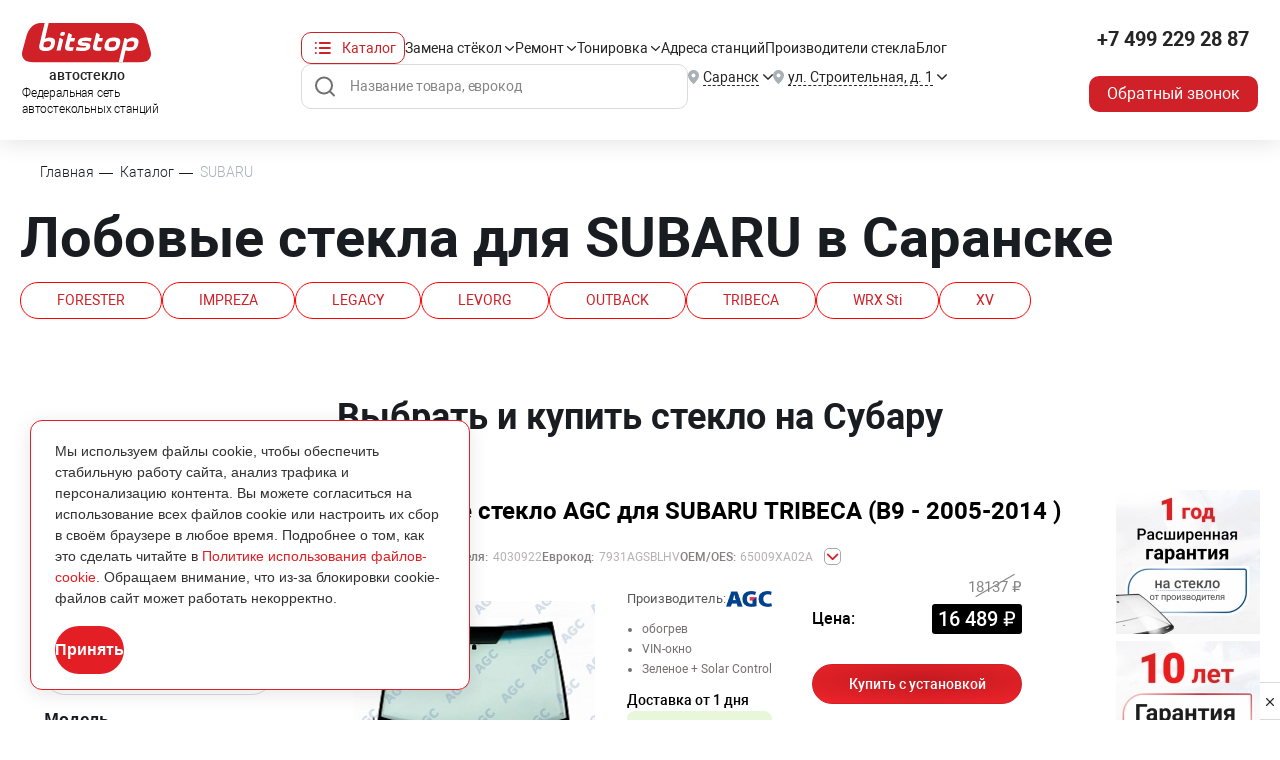

--- FILE ---
content_type: text/html; charset=UTF-8
request_url: https://saransk.bitstop.ru/catalog/subaru/
body_size: 61563
content:
<!DOCTYPE html>
  <html xmlns="http://www.w3.org/1999/xhtml" xml:lang="ru" lang="ru">
    <head>
           
                          
        <meta charset="utf-8" />
		<meta name="viewport" content="width=device-width, height=device-height">
                                <link rel="stylesheet" type="text/css" href='/assets/css/roboto/roboto.css'>
        <link href="/local/templates/evklead/css/critical.css?v=0.1.5" rel="stylesheet" />

        <link rel="stylesheet" type="text/css" href="/assets/css/reset.css?v=0.1.3">
        <link rel="stylesheet" type="text/css" href="/assets/css/grid.css?v=0.1.3">
        <link rel="stylesheet" type="text/css" href="/assets/css/styles.css?v=0.1.3">
        <link href="/local/templates/evklead/css/new_styles.css?v=0.1.2" rel="stylesheet" />
        <link rel="stylesheet" type="text/css" href="/assets/css/responsive.css?v=0.1.3">
        <link rel="stylesheet" type="text/css" href="//cdn.jsdelivr.net/npm/slick-carousel@1.8.1/slick/slick.css"/>
        <link rel="stylesheet" href="/assets/css/owl.carousel.min.css">
        <link rel="stylesheet" href="/assets/css/owl.theme.default.min.css">
        <link rel="stylesheet" href="/assets/css/jquery.mCustomScrollbar.css">
        <link rel="stylesheet" href="/assets/css/perfect-scrollbar.css">
        <link rel="stylesheet" href="/assets/css/custom-select.css">
<link rel="stylesheet" href="//use.fontawesome.com/releases/v5.6.1/css/all.css"
integrity="sha384-gfdkjb5BdAXd+lj+gudLWI+BXq4IuLW5IT+brZEZsLFm++aCMlF1V92rMkPaX4PP" crossorigin="anonymous">
                <meta name="yandex-verification" content="e67ac9091b62b3b9" />
		<link rel="stylesheet" href="/local/templates/evklead/css/geo-location.css">
        
                <meta name="format-detection" content="telephone=no">
                        <link
        rel="stylesheet"
        href="https://cdn.jsdelivr.net/npm/simplebar@latest/dist/simplebar.css"
        />
        				        <link rel="stylesheet" href="https://unpkg.com/simplebar@latest/dist/simplebar.css"/>
                
         
        
        <meta name="robots" content="index, follow" />




<script type="extension/settings" data-extension="currency.currency-core">{"region":"ru"}</script>



<link rel="canonical" href="https://saransk.bitstop.ru/catalog/subaru/"/>
<meta property="og:title" content="Купить лобовое стекло на SUBARU в Саранске | Bitstop"/>
<meta property="og:type" content="website"/>
<meta property="og:image" content="https://www.bitstop.ru/local/templates/evklead/img/logo_sh.png"/>
<meta property="og:url" content="https://bitstop.ru/catalog/subaru//"/>
<meta property="og:description" content="Большой выбор лобовых стекол для SUBARU в Саранске. Купить качественные автостекла для Субару с обогревом, датчиком дождя от ведущих производителей."/>



<meta name="description" content="Большой выбор лобовых стекол для SUBARU в Саранске. Купить качественные автостекла для Субару с обогревом, датчиком дождя от ведущих производителей." />
<meta name="canonical" content="/catalog/subaru/" />
<script data-skip-moving="true">(function(w, d, n) {var cl = "bx-core";var ht = d.documentElement;var htc = ht ? ht.className : undefined;if (htc === undefined || htc.indexOf(cl) !== -1){return;}var ua = n.userAgent;if (/(iPad;)|(iPhone;)/i.test(ua)){cl += " bx-ios";}else if (/Windows/i.test(ua)){cl += ' bx-win';}else if (/Macintosh/i.test(ua)){cl += " bx-mac";}else if (/Linux/i.test(ua) && !/Android/i.test(ua)){cl += " bx-linux";}else if (/Android/i.test(ua)){cl += " bx-android";}cl += (/(ipad|iphone|android|mobile|touch)/i.test(ua) ? " bx-touch" : " bx-no-touch");cl += w.devicePixelRatio && w.devicePixelRatio >= 2? " bx-retina": " bx-no-retina";if (/AppleWebKit/.test(ua)){cl += " bx-chrome";}else if (/Opera/.test(ua)){cl += " bx-opera";}else if (/Firefox/.test(ua)){cl += " bx-firefox";}ht.className = htc ? htc + " " + cl : cl;})(window, document, navigator);</script>


<link href="/bitrix/js/ui/design-tokens/dist/ui.design-tokens.css?174059496126358" type="text/css"  rel="stylesheet" />
<link href="/bitrix/js/ui/fonts/opensans/ui.font.opensans.css?16749098302555" type="text/css"  rel="stylesheet" />
<link href="/bitrix/js/main/popup/dist/main.popup.bundle.css?174059540029852" type="text/css"  rel="stylesheet" />
<link href="/bitrix/css/main/themes/blue/style.css?1487673994386" type="text/css"  rel="stylesheet" />
<link href="/bitrix/cache/css/s1/evklead/page_4e6d7f1c3f0d933217664cb3425008f2/page_4e6d7f1c3f0d933217664cb3425008f2_v1.css?1754062186302189" type="text/css"  rel="stylesheet" />
<link href="/bitrix/cache/css/s1/evklead/template_fc88b78332cd293ed1136235319d8457/template_fc88b78332cd293ed1136235319d8457_v1.css?17525574878033" type="text/css"  data-template-style="true" rel="stylesheet" />
 
        <title>Купить лобовое стекло на SUBARU в Саранске | Bitstop</title>
		                            
       <!-- ROISTAT INTEGRATION WITH AMO CHAT BEGIN -->
<script type="text/plain" class="js-amo-roistat-field-id-container">456251</script>
<!-- ROISTAT INTEGRATION WITH AMO CHAT END -->


                                                             
        <!-- Google Tag Manager -->
                <!-- End Google Tag Manager -->
                            <!-- Google tag (gtag.js) -->
			<script data-skip-moving=true>window.roistatCookieDomain = '.bitstop.ru';</script>
<script data-skip-moving=true>
(function(w, d, s, h, id) {
    w.roistatProjectId = id; w.roistatHost = h;
    var p = d.location.protocol == "https:" ? "https://" : "http://";
    var u = /^.*roistat_visit=[^;]+(.*)?$/.test(d.cookie) ? "/dist/module.js" : "/api/site/1.0/"+id+"/init?referrer="+encodeURIComponent(d.location.href);
    var js = d.createElement(s); js.charset="UTF-8"; js.async = 1; js.src = p+h+u; var js2 = d.getElementsByTagName(s)[0]; js2.parentNode.insertBefore(js, js2);
})(window, document, 'script', 'cloud.roistat.com', '56f521c9f5a2318b55d6c23c250027dd');
</script>
            </head>

    <body class="main-page catalog-page new-layout new-layout">
                                <noscript><img src="//vk.com/rtrg?p=VK-RTRG-455401-hfD34" style="position:fixed; left:-999px;" alt=""/></noscript>
        <!-- Google Tag Manager (noscript) -->
<!-- End Google Tag Manager (noscript) -->

    
        

    <div id="comp_e0367a3750741864044de975b092cdec"></div>
<!-- Yandex.Metrika counter -->
<noscript><div><img src="https://mc.yandex.ru/watch/15609499" style="position:absolute; left:-9999px;" alt="" /></div></noscript>
<!-- /Yandex.Metrika counter -->

    <!-- Google Tag Manager (noscript) -->
        <!-- End Google Tag Manager (noscript) -->
                <div class="loading"></div>
        <div class="wrapper">

                     
            
            <header class="page-header" id="pageHeader">
                <div class="page-header_wrap">
                    <div class="page-header_inner page_inner">
                        <a href="/" class="page-header_logo">
                            <img src="/upload/pages/logo.svg" alt="Bitstop" class="page-header_logo-desc">
                            <img src="/upload/pages/logo-mob.svg" alt="Bitstop" class="page-header_logo-mob">
                            <p>автостекло</p>
                            <span>Федеральная сеть <br>автостекольных станций</span>
                        </a>

                        <div class="page-header_main">
                            <div class="page-header_menu">
                                <div class="page-header_catalog dropdown bDropdown b-dropdown">
                                    <a href="/catalog/" class="page-header_catalog-btn dropdown-toggle" id="headerCatalogDropdown" data-toggle="dropdown" aria-haspopup="true" aria-expanded="false">Каталог</a>
                                    <div class="page-header_catalog-dropdown dropdown-menu" aria-labelledby="headerCatalogDropdown">
                                        <div class="page-header_catalog-tabs bTabs">
                                            <div class="page-header_catalog-tabs-nav bTabsNav">
                                                <a href="#" class="page-header_catalog-nav-item bTabsNavItem active" data-tab="tab1">Легковые стекла</a>
                                                <a href="#" class="page-header_catalog-nav-item bTabsNavItem" data-tab="tab2">Грузовые стекла</a>
                                            </div>
                                            <div class="page-header_catalog-tabs-inner">
    <div class="page-header_catalog-tabs-block bTabsItem" data-tab="tab1" style="display: block;">
        <div class="page-header_catalog-list">
          					            	<a href="/catalog/mercedes/" class="page-header_catalog-item"><img data-src="/upload/iblock/008/3eu14xh94zogmov7x3541ytkrp3bd2yo/image_776_33.png" loading="lazy" src="/upload/iblock/008/3eu14xh94zogmov7x3541ytkrp3bd2yo/image_776_33_.webp" alt="MERCEDES"><span>MERCEDES</span></a>
            								            	<a href="/catalog/volga/" class="page-header_catalog-item"><img data-src="/upload/iblock/fc8/l3859p1k7px5ep52wpqp3gzl9bd5wkal/image-776-_17_.png" loading="lazy" src="/upload/iblock/fc8/l3859p1k7px5ep52wpqp3gzl9bd5wkal/image-776-_17__.webp" alt="VOLGA"><span>VOLGA</span></a>
            				            	<a href="/catalog/uaz/" class="page-header_catalog-item"><img data-src="/upload/iblock/51c/mqe2kh9it31phjru595qfhiuois9ashs/image_776_61.png" loading="lazy" src="/upload/iblock/51c/mqe2kh9it31phjru595qfhiuois9ashs/image_776_61_.webp" alt="УАЗ"><span>УАЗ</span></a>
            				            	<a href="/catalog/gaz/" class="page-header_catalog-item"><img data-src="/upload/iblock/922/3een3nlv0dtvmykn0oh3fgm84qnpi7ab/image_776_56.png" loading="lazy" src="/upload/iblock/922/3een3nlv0dtvmykn0oh3fgm84qnpi7ab/image_776_56_.webp" alt="ГАЗ"><span>ГАЗ</span></a>
            				            	<a href="/catalog/volvo/" class="page-header_catalog-item"><img data-src="/upload/iblock/603/ufq5b6r5fkyquvipa80ga35amtqpat3c/image_776_54.png" loading="lazy" src="/upload/iblock/603/ufq5b6r5fkyquvipa80ga35amtqpat3c/image_776_54_.webp" alt="VOLVO"><span>VOLVO</span></a>
            				            	<a href="/catalog/ford/" class="page-header_catalog-item"><img data-src="/upload/iblock/376/1qkv65x6o47u60nrjqzaas1mu5ulkhis/image_776_14.png" loading="lazy" src="/upload/iblock/376/1qkv65x6o47u60nrjqzaas1mu5ulkhis/image_776_14_.webp" alt="FORD"><span>FORD</span></a>
            				            	<a href="/catalog/hyundai/" class="page-header_catalog-item"><img data-src="/upload/iblock/6f1/4bmv2ciroerbmp9gmk16nkyjto3j0qi7/image_776_20.png" loading="lazy" src="/upload/iblock/6f1/4bmv2ciroerbmp9gmk16nkyjto3j0qi7/image_776_20_.webp" alt="HYUNDAI"><span>HYUNDAI</span></a>
            				            	<a href="/catalog/kia/" class="page-header_catalog-item"><img data-src="/upload/iblock/aef/pi27r8bc919qz6se7yxa2u5na0f2iujw/image_776_26.png" loading="lazy" src="/upload/iblock/aef/pi27r8bc919qz6se7yxa2u5na0f2iujw/image_776_26_.webp" alt="KIA"><span>KIA</span></a>
            								            	<a href="/catalog/audi/" class="page-header_catalog-item"><img data-src="/upload/iblock/c19/62k6o65pjzyibxpzv73r1c7b6w22w1qk/image_776_1.png" loading="lazy" src="/upload/iblock/c19/62k6o65pjzyibxpzv73r1c7b6w22w1qk/image_776_1_.webp" alt="AUDI"><span>AUDI</span></a>
            								            	<a href="/catalog/bmw/" class="page-header_catalog-item"><img data-src="/upload/iblock/189/752rx98igf5kd02itcct9fngyys0hkun/image_776_2.png" loading="lazy" src="/upload/iblock/189/752rx98igf5kd02itcct9fngyys0hkun/image_776_2_.webp" alt="BMW"><span>BMW</span></a>
            								            	<a href="/catalog/changan/" class="page-header_catalog-item"><img data-src="/upload/iblock/903/4161x7cn0jvv13jiew9xwvnlys9786tq/image-776-_3_.png" loading="lazy" src="/upload/iblock/903/4161x7cn0jvv13jiew9xwvnlys9786tq/image-776-_3__.webp" alt="CHANGAN"><span>CHANGAN</span></a>
            												            	<a href="/catalog/haval/" class="page-header_catalog-item"><img data-src="/upload/iblock/3e8/g41g41we2qcqmvfso8wq7sf4g2g1fzq4/image-776-_15_.png" loading="lazy" src="/upload/iblock/3e8/g41g41we2qcqmvfso8wq7sf4g2g1fzq4/image-776-_15__.webp" alt="HAVAL"><span>HAVAL</span></a>
            								            	<a href="/catalog/mazda/" class="page-header_catalog-item"><img data-src="/upload/iblock/638/8s2tq6z0dqlnrfo3l1blzodur9bqp0uj/image_776_32.png" loading="lazy" src="/upload/iblock/638/8s2tq6z0dqlnrfo3l1blzodur9bqp0uj/image_776_32_.webp" alt="MAZDA"><span>MAZDA</span></a>
            								            	<a href="/catalog/paz/" class="page-header_catalog-item"><img data-src="/upload/iblock/257/mhp8e9bbgqre31e5p74r9zspltdbtsj0/image_776_60.png" loading="lazy" src="/upload/iblock/257/mhp8e9bbgqre31e5p74r9zspltdbtsj0/image_776_60_.webp" alt="ПАЗ"><span>ПАЗ</span></a>
            				            	<a href="/catalog/fiat/" class="page-header_catalog-item"><img data-src="/upload/iblock/beb/609znslyyq3c95xf2t5alk1gbyrr9rfv/image_776_12.png" loading="lazy" src="/upload/iblock/beb/609znslyyq3c95xf2t5alk1gbyrr9rfv/image_776_12_.webp" alt="FIAT"><span>FIAT</span></a>
            		            	<a href="/legkovyye_stekla/" class="page-header_catalog-item b-btn btn-bordered">Все марки <img src="/upload/pages/btn-border-bottom_red.svg"></a>
		             
           
          </div>
        </div>
        <div class="page-header_catalog-tabs-block bTabsItem" data-tab="tab2">
    		<div class="page-header_catalog-list">
    							            	<a href="/catalog/mercedes/" class="page-header_catalog-item"><img data-src="/upload/iblock/008/3eu14xh94zogmov7x3541ytkrp3bd2yo/image_776_33.png" loading="lazy" src="/upload/iblock/008/3eu14xh94zogmov7x3541ytkrp3bd2yo/image_776_33_.webp" alt="MERCEDES"><span>MERCEDES</span></a>
            				            	<a href="/catalog/kamaz/" class="page-header_catalog-item"><img data-src="/upload/iblock/243/yu5np7hnbo6xrcigi0lzq5xib6p8m2ox/image_776_57.png" loading="lazy" src="/upload/iblock/243/yu5np7hnbo6xrcigi0lzq5xib6p8m2ox/image_776_57_.webp" alt="КАМАЗ"><span>КАМАЗ</span></a>
            												            	<a href="/catalog/gaz/" class="page-header_catalog-item"><img data-src="/upload/iblock/922/3een3nlv0dtvmykn0oh3fgm84qnpi7ab/image_776_56.png" loading="lazy" src="/upload/iblock/922/3een3nlv0dtvmykn0oh3fgm84qnpi7ab/image_776_56_.webp" alt="ГАЗ"><span>ГАЗ</span></a>
            				            	<a href="/catalog/volvo/" class="page-header_catalog-item"><img data-src="/upload/iblock/603/ufq5b6r5fkyquvipa80ga35amtqpat3c/image_776_54.png" loading="lazy" src="/upload/iblock/603/ufq5b6r5fkyquvipa80ga35amtqpat3c/image_776_54_.webp" alt="VOLVO"><span>VOLVO</span></a>
            								            	<a href="/catalog/hyundai/" class="page-header_catalog-item"><img data-src="/upload/iblock/6f1/4bmv2ciroerbmp9gmk16nkyjto3j0qi7/image_776_20.png" loading="lazy" src="/upload/iblock/6f1/4bmv2ciroerbmp9gmk16nkyjto3j0qi7/image_776_20_.webp" alt="HYUNDAI"><span>HYUNDAI</span></a>
            								            	<a href="/catalog/scania/" class="page-header_catalog-item"><img data-src="/upload/iblock/739/z2px639op9mabozspxmrykarimrq6l1a/image_776_45.png" loading="lazy" src="/upload/iblock/739/z2px639op9mabozspxmrykarimrq6l1a/image_776_45_.webp" alt="SCANIA"><span>SCANIA</span></a>
            								            	<a href="/catalog/mitsubishi/" class="page-header_catalog-item"><img data-src="/upload/iblock/ee3/my08jv31u0jwx42b1gmmxia1h93j863a/image_776_35.png" loading="lazy" src="/upload/iblock/ee3/my08jv31u0jwx42b1gmmxia1h93j863a/image_776_35_.webp" alt="MITSUBISHI"><span>MITSUBISHI</span></a>
            								            	<a href="/catalog/man-trucks/" class="page-header_catalog-item"><img data-src="/upload/iblock/bb5/2hd82tkjv3h9o17xttkd3x8lb6icx5cy/image-776-_28_.png" loading="lazy" src="/upload/iblock/bb5/2hd82tkjv3h9o17xttkd3x8lb6icx5cy/image-776-_28__.webp" alt="MAN"><span>MAN</span></a>
            								            	<a href="/catalog/sitrak/" class="page-header_catalog-item"><img data-src="/upload/iblock/f10/pn1mkuz5z07ea1oanuq22w0zpnet27o4/image-776-_20_.png" loading="lazy" src="/upload/iblock/f10/pn1mkuz5z07ea1oanuq22w0zpnet27o4/image-776-_20__.webp" alt="SITRAK"><span>SITRAK</span></a>
            				            	<a href="/catalog/daf/" class="page-header_catalog-item"><img data-src="/upload/iblock/e2d/o221qn59erfk1yumyt6cmux2qv0o767m/image_776_9.png" loading="lazy" src="/upload/iblock/e2d/o221qn59erfk1yumyt6cmux2qv0o767m/image_776_9_.webp" alt="DAF"><span>DAF</span></a>
            								            	<a href="/catalog/faw/" class="page-header_catalog-item"><img data-src="/upload/iblock/e16/n7x15yizhi80g9x8f3sgazzyr9o4b9z5/image-776-_9_.png" loading="lazy" src="/upload/iblock/e16/n7x15yizhi80g9x8f3sgazzyr9o4b9z5/image-776-_9__.webp" alt="FAW"><span>FAW</span></a>
            								            	<a href="/catalog/foton/" class="page-header_catalog-item"><img data-src="/upload/iblock/969/i5bvc2pym75ziikcrmivxkfd6sz2562l/image-776-_10_.png" loading="lazy" src="/upload/iblock/969/i5bvc2pym75ziikcrmivxkfd6sz2562l/image-776-_10__.webp" alt="FOTON"><span>FOTON</span></a>
            												            	<a href="/catalog/howo/" class="page-header_catalog-item"><img data-src="/upload/iblock/a86/ifdq4c7ismq3aherl6ggds8q87o9shf5/image-776-_32_.png" loading="lazy" src="/upload/iblock/a86/ifdq4c7ismq3aherl6ggds8q87o9shf5/image-776-_32__.webp" alt="HOWO"><span>HOWO</span></a>
            				            	<a href="/catalog/isuzu/" class="page-header_catalog-item"><img data-src="/upload/iblock/a4e/trhmv0mqsxsz3bndmnt2c6noce3saskq/image_776_22.png" loading="lazy" src="/upload/iblock/a4e/trhmv0mqsxsz3bndmnt2c6noce3saskq/image_776_22_.webp" alt="ISUZU"><span>ISUZU</span></a>
            				            	<a href="/catalog/renault/" class="page-header_catalog-item"><img data-src="/upload/iblock/996/6cj7k067byts5sju4eiiwr98pp0e8xmy/image_776_42.png" loading="lazy" src="/upload/iblock/996/6cj7k067byts5sju4eiiwr98pp0e8xmy/image_776_42_.webp" alt="RENAULT"><span>RENAULT</span></a>
            		            	<a href="/gruzovye-avtostekla/" class="page-header_catalog-item b-btn btn-bordered">Все марки <img src="/upload/pages/btn-border-bottom_red.svg"></a>
		                    	 </div>
        </div>
</div>
                                                                                        
                                        </div>
                                    </div>
                                </div>
                                <nav class="page-header_nav">
                                    <ul>
                                        <li class="mob-only">
                                            <div class="menu-sub">
                                                <div class="menu-sub_list">
                                                    <a href="/legkovyye_stekla/" class="menu-sub_item">Легковые стекла</a>
                                                    <a href="/gruzovye-avtostekla/" class="menu-sub_item">Грузовые стекла</a>
                                                </div>
                                            </div> 
                                            <a href="/catalog/">Каталог</a>
                                        </li>
                                        <li>
                                            <div class="menu-sub">
                                                <div class="menu-sub_list">
                                                    <a href="/zamena/lobovoe/" class="menu-sub_item">Замена лобового стекла</a>
                                                    <a href="/zamena/zadnee/" class="menu-sub_item">Замена заднего стекла</a>
                                                    <a href="/zamena/bokovoe/" class="menu-sub_item">Замена бокового стекла</a>
                                                </div>
                                            </div> 
                                            <a href="/zamena/">Замена стёкол</a>
                                        </li>
                                        <li>
                                            <div class="menu-sub">
                                                <div class="menu-sub_list">
                                                    <a href="/remont/skoly/" class="menu-sub_item">Ремонт сколов</a>
                                                    <a href="/remont/treshchiny/" class="menu-sub_item">Ремонт трещин</a>
                                                </div>
                                            </div>
                                            <a href="/remont/">Ремонт</a> 
                                        </li>
                                        <li>
                                            <div class="menu-sub">
                                                <div class="menu-sub_list">
                                                    <a href="/tonirovka/zadnij-polukrug/" class="menu-sub_item">Тонировка заднего полукруга</a>
                                                    <a href="/tonirovka/bokovye-styekla/" class="menu-sub_item">Тонировка бокового стекла</a>
                                                    <a href="/tonirovka/zadnee-steklo/" class="menu-sub_item">Тонировка заднего стекла</a>
                                                </div>
                                            </div>
                                            <a href="/tonirovka/">Тонировка</a> 
                                        </li>
                                        <li>
                                            <a class="page-header_nav-item" href="/contacts/">Адреса станций</a>
                                        </li>
                                        <li>
                                            <a href="/brands/" class="brands">Производители стекла</a>
                                        </li>
                                        <li>
                                            <a href="/steklopediya/">Блог</a>
                                        </li>
                                    </ul>
                                </nav>
                            </div>
                            <div class="page-header_main-bot">
                                <div class="page-header_search">
                                    <form action="/search/">
                                        <input name="q"	id="qplSKIW" value="" class="search-query" type="text" autocomplete="off" placeholder="Название товара, еврокод"/> 
                                        <button type="submit"></button>
                                    </form>
                                </div>

                                <div class="page-header_location page-header_city dropdown bDropdown b-dropdown">
                                    <a href="#" class="page-header_location-btn dropdown-toggle" id="headerMenuCity" data-toggle="dropdown" aria-haspopup="true" aria-expanded="false">
                                        <p><span>Саранск</span></p>
                                    </a>
                                    <div class="page-header_location-dropdown dropdown-menu" aria-labelledby="headerMenuCity">
                                        <div class="page-header_city-list customScrollbar">
                                            <ul>
                                            <div id="comp_eda87d563b7307280deabecfb19fa081">
<li class="h3">А</li>                    <li><a href="https://abakan.bitstop.ru/catalog/subaru/" data-id="41" data-city="Абакан" data-code="abakan"
            class="dropdown-item city-choise">Абакан</a></li>

                            <li><a href="https://azov.bitstop.ru/catalog/subaru/" data-id="25324" data-city="Азов" data-code="azov"
            class="dropdown-item city-choise">Азов</a></li>

                            <li><a href="https://armavir.bitstop.ru/catalog/subaru/" data-id="10928" data-city="Армавир" data-code="armavir"
            class="dropdown-item city-choise">Армавир</a></li>

                            <li><a href="https://arkhangelsk.bitstop.ru/catalog/subaru/" data-id="43" data-city="Архангельск" data-code="arkhangelsk"
            class="dropdown-item city-choise">Архангельск</a></li>

                            <li><a href="https://astrakhan.bitstop.ru/catalog/subaru/" data-id="94845" data-city="Астрахань" data-code="astrakhan"
            class="dropdown-item city-choise">Астрахань</a></li>

        <li class="h3">Б</li>                    <li><a href="https://balashikha.bitstop.ru/catalog/subaru/" data-id="40042" data-city="Балашиха" data-code="balashikha"
            class="dropdown-item city-choise">Балашиха</a></li>

                            <li><a href="https://barnaul.bitstop.ru/catalog/subaru/" data-id="57648" data-city="Барнаул" data-code="barnaul"
            class="dropdown-item city-choise">Барнаул</a></li>

                            <li><a href="https://berezniki.bitstop.ru/catalog/subaru/" data-id="32327" data-city="Березники" data-code="berezniki"
            class="dropdown-item city-choise">Березники</a></li>

                            <li><a href="https://beryezovskiy.bitstop.ru/catalog/subaru/" data-id="126123" data-city="Берёзовский" data-code="beryezovskiy"
            class="dropdown-item city-choise">Берёзовский</a></li>

                            <li><a href="https://bryansk.bitstop.ru/catalog/subaru/" data-id="92040" data-city="Брянск" data-code="bryansk"
            class="dropdown-item city-choise">Брянск</a></li>

        <li class="h3">В</li>                    <li><a href="https://velikiy-novgorod.bitstop.ru/catalog/subaru/" data-id="16284" data-city="Великий Новгород" data-code="velikiy-novgorod"
            class="dropdown-item city-choise">Великий Новгород</a></li>

                            <li><a href="https://vladimir.bitstop.ru/catalog/subaru/" data-id="122143" data-city="Владимир" data-code="vladimir"
            class="dropdown-item city-choise">Владимир</a></li>

                            <li><a href="https://volgograd.bitstop.ru/catalog/subaru/" data-id="47" data-city="Волгоград" data-code="volgograd"
            class="dropdown-item city-choise">Волгоград</a></li>

                            <li><a href="https://vologda.bitstop.ru/catalog/subaru/" data-id="48" data-city="Вологда" data-code="vologda"
            class="dropdown-item city-choise">Вологда</a></li>

                            <li><a href="https://voronezh.bitstop.ru/catalog/subaru/" data-id="49" data-city="Воронеж" data-code="voronezh"
            class="dropdown-item city-choise">Воронеж</a></li>

                            <li><a href="https://voskresensk.bitstop.ru/catalog/subaru/" data-id="344646" data-city="Воскресенск" data-code="voskresensk"
            class="dropdown-item city-choise">Воскресенск</a></li>

        <li class="h3">Д</li>                    <li><a href="https://dzerzhinsk.bitstop.ru/catalog/subaru/" data-id="183148" data-city="Дзержинск" data-code="dzerzhinsk"
            class="dropdown-item city-choise">Дзержинск</a></li>

        <li class="h3">Е</li>                    <li><a href="https://eysk.bitstop.ru/catalog/subaru/" data-id="379" data-city="Ейск" data-code="eysk"
            class="dropdown-item city-choise">Ейск</a></li>

                            <li><a href="https://ekaterinburg.bitstop.ru/catalog/subaru/" data-id="50" data-city="Екатеринбург" data-code="ekaterinburg"
            class="dropdown-item city-choise">Екатеринбург</a></li>

        <li class="h3">И</li>                    <li><a href="https://ivanovo.bitstop.ru/catalog/subaru/" data-id="51" data-city="Иваново" data-code="ivanovo"
            class="dropdown-item city-choise">Иваново</a></li>

                            <li><a href="https://izhevsk.bitstop.ru/catalog/subaru/" data-id="52" data-city="Ижевск" data-code="izhevsk"
            class="dropdown-item city-choise">Ижевск</a></li>

                            <li><a href="https://ishim.bitstop.ru/catalog/subaru/" data-id="57643" data-city="Ишим" data-code="ishim"
            class="dropdown-item city-choise">Ишим</a></li>

        <li class="h3">К</li>                    <li><a href="https://kazan.bitstop.ru/catalog/subaru/" data-id="2628" data-city="Казань" data-code="kazan"
            class="dropdown-item city-choise">Казань</a></li>

                            <li><a href="https://kaluga.bitstop.ru/catalog/subaru/" data-id="54" data-city="Калуга" data-code="kaluga"
            class="dropdown-item city-choise">Калуга</a></li>

                            <li><a href="https://kandalaksha.bitstop.ru/catalog/subaru/" data-id="31280" data-city="Кандалакша" data-code="kandalaksha"
            class="dropdown-item city-choise">Кандалакша</a></li>

                            <li><a href="https://kineshma.bitstop.ru/catalog/subaru/" data-id="55" data-city="Кинешма" data-code="kineshma"
            class="dropdown-item city-choise">Кинешма</a></li>

                            <li><a href="https://kirov.bitstop.ru/catalog/subaru/" data-id="56" data-city="Киров" data-code="kirov"
            class="dropdown-item city-choise">Киров</a></li>

                            <li><a href="https://kostroma.bitstop.ru/catalog/subaru/" data-id="371" data-city="Кострома" data-code="kostroma"
            class="dropdown-item city-choise">Кострома</a></li>

                            <li><a href="https://krasnodar.bitstop.ru/catalog/subaru/" data-id="58" data-city="Краснодар" data-code="krasnodar"
            class="dropdown-item city-choise">Краснодар</a></li>

                            <li><a href="https://krasnoyarsk.bitstop.ru/catalog/subaru/" data-id="33954" data-city="Красноярск" data-code="krasnoyarsk"
            class="dropdown-item city-choise">Красноярск</a></li>

                            <li><a href="https://kropotkin.bitstop.ru/catalog/subaru/" data-id="31789" data-city="Кропоткин" data-code="kropotkin"
            class="dropdown-item city-choise">Кропоткин</a></li>

                            <li><a href="https://kurovskoe.bitstop.ru/catalog/subaru/" data-id="196685" data-city="Куровское" data-code="kurovskoe"
            class="dropdown-item city-choise">Куровское</a></li>

                            <li><a href="https://kursk.bitstop.ru/catalog/subaru/" data-id="60" data-city="Курск" data-code="kursk"
            class="dropdown-item city-choise">Курск</a></li>

        <li class="h3">Л</li>                    <li><a href="https://lipetsk.bitstop.ru/catalog/subaru/" data-id="61" data-city="Липецк" data-code="lipetsk"
            class="dropdown-item city-choise">Липецк</a></li>

        <li class="h3">М</li>                    <li><a href="https://magnitogorsk.bitstop.ru/catalog/subaru/" data-id="62" data-city="Магнитогорск" data-code="magnitogorsk"
            class="dropdown-item city-choise">Магнитогорск</a></li>

                            <li><a href="https://makhachkala.bitstop.ru/catalog/subaru/" data-id="63" data-city="Махачкала" data-code="makhachkala"
            class="dropdown-item city-choise">Махачкала</a></li>

                            <li><a href="https://www.bitstop.ru/catalog/subaru/" data-id="64" data-city="Москва" data-code="www"
            class="dropdown-item city-choise">Москва</a></li>

                            <li><a href="https://murmansk.bitstop.ru/catalog/subaru/" data-id="65" data-city="Мурманск" data-code="murmansk"
            class="dropdown-item city-choise">Мурманск</a></li>

        <li class="h3">Н</li>                    <li><a href="https://n-chelny.bitstop.ru/catalog/subaru/" data-id="68" data-city="Набережные Челны" data-code="n-chelny"
            class="dropdown-item city-choise">Набережные Челны</a></li>

                            <li><a href="https://nalchik.bitstop.ru/catalog/subaru/" data-id="17657" data-city="Нальчик" data-code="nalchik"
            class="dropdown-item city-choise">Нальчик</a></li>

                            <li><a href="https://nefteyugansk.bitstop.ru/catalog/subaru/" data-id="69" data-city="Нефтеюганск" data-code="nefteyugansk"
            class="dropdown-item city-choise">Нефтеюганск</a></li>

                            <li><a href="https://n-novgorod.bitstop.ru/catalog/subaru/" data-id="67" data-city="Нижний Новгород" data-code="n-novgorod"
            class="dropdown-item city-choise">Нижний Новгород</a></li>

                            <li><a href="https://novomoskovsk.bitstop.ru/catalog/subaru/" data-id="70" data-city="Новомосковск" data-code="novomoskovsk"
            class="dropdown-item city-choise">Новомосковск</a></li>

                            <li><a href="https://novorossiysk.bitstop.ru/catalog/subaru/" data-id="71" data-city="Новороссийск" data-code="novorossiysk"
            class="dropdown-item city-choise">Новороссийск</a></li>

                            <li><a href="https://novosibirsk.bitstop.ru/catalog/subaru/" data-id="13640" data-city="Новосибирск" data-code="novosibirsk"
            class="dropdown-item city-choise">Новосибирск</a></li>

        <li class="h3">О</li>                    <li><a href="https://orel.bitstop.ru/catalog/subaru/" data-id="72" data-city="Орел" data-code="orel"
            class="dropdown-item city-choise">Орел</a></li>

                            <li><a href="https://orekhovo-zuevo.bitstop.ru/catalog/subaru/" data-id="356" data-city="Орехово-Зуево" data-code="orekhovo-zuevo"
            class="dropdown-item city-choise">Орехово-Зуево</a></li>

        <li class="h3">П</li>                    <li><a href="https://perm.bitstop.ru/catalog/subaru/" data-id="345" data-city="Пермь" data-code="perm"
            class="dropdown-item city-choise">Пермь</a></li>

                            <li><a href="https://petrozavodsk.bitstop.ru/catalog/subaru/" data-id="104193" data-city="Петрозаводск" data-code="petrozavodsk"
            class="dropdown-item city-choise">Петрозаводск</a></li>

                            <li><a href="https://pskov.bitstop.ru/catalog/subaru/" data-id="76" data-city="Псков" data-code="pskov"
            class="dropdown-item city-choise">Псков</a></li>

                            <li><a href="https://pushkino.bitstop.ru/catalog/subaru/" data-id="361651" data-city="Пушкино" data-code="pushkino"
            class="dropdown-item city-choise">Пушкино</a></li>

                            <li><a href="https://pyatigorsk.bitstop.ru/catalog/subaru/" data-id="77" data-city="Пятигорск" data-code="pyatigorsk"
            class="dropdown-item city-choise">Пятигорск</a></li>

        <li class="h3">Р</li>                    <li><a href="https://ramenskoe.bitstop.ru/catalog/subaru/" data-id="442220" data-city="Раменское" data-code="ramenskoe"
            class="dropdown-item city-choise">Раменское</a></li>

                            <li><a href="https://reutov.bitstop.ru/catalog/subaru/" data-id="226863" data-city="Реутов" data-code="reutov"
            class="dropdown-item city-choise">Реутов</a></li>

                            <li><a href="https://rostov-na-donu.bitstop.ru/catalog/subaru/" data-id="78" data-city="Ростов-на-Дону" data-code="rostov-na-donu"
            class="dropdown-item city-choise">Ростов-на-Дону</a></li>

                            <li><a href="https://rybinsk.bitstop.ru/catalog/subaru/" data-id="79" data-city="Рыбинск" data-code="rybinsk"
            class="dropdown-item city-choise">Рыбинск</a></li>

                            <li><a href="https://ryazan.bitstop.ru/catalog/subaru/" data-id="80" data-city="Рязань" data-code="ryazan"
            class="dropdown-item city-choise">Рязань</a></li>

        <li class="h3">С</li>                    <li><a href="https://samara.bitstop.ru/catalog/subaru/" data-id="13638" data-city="Самара" data-code="samara"
            class="dropdown-item city-choise">Самара</a></li>

                            <li><a href="https://sankt-peterburg.bitstop.ru/catalog/subaru/" data-id="81" data-city="Санкт-Петербург" data-code="sankt-peterburg"
            class="dropdown-item city-choise">Санкт-Петербург</a></li>

                            <li><a href="https://saransk.bitstop.ru/catalog/subaru/" data-id="10955" data-city="Саранск" data-code="saransk"
            class="dropdown-item city-choise">Саранск</a></li>

                            <li><a href="https://saratov.bitstop.ru/catalog/subaru/" data-id="27225" data-city="Саратов" data-code="saratov"
            class="dropdown-item city-choise">Саратов</a></li>

                            <li><a href="https://simferopol.bitstop.ru/catalog/subaru/" data-id="57836" data-city="Симферополь" data-code="simferopol"
            class="dropdown-item city-choise">Симферополь</a></li>

                            <li><a href="https://smolensk.bitstop.ru/catalog/subaru/" data-id="82" data-city="Смоленск" data-code="smolensk"
            class="dropdown-item city-choise">Смоленск</a></li>

                            <li><a href="https://solnechnogorsk.bitstop.ru/catalog/subaru/" data-id="33298" data-city="Солнечногорск" data-code="solnechnogorsk"
            class="dropdown-item city-choise">Солнечногорск</a></li>

                            <li><a href="https://sochi.bitstop.ru/catalog/subaru/" data-id="61055" data-city="Сочи" data-code="sochi"
            class="dropdown-item city-choise">Сочи</a></li>

                            <li><a href="https://stavropol.bitstop.ru/catalog/subaru/" data-id="122135" data-city="Ставрополь" data-code="stavropol"
            class="dropdown-item city-choise">Ставрополь</a></li>

                            <li><a href="https://surgut.bitstop.ru/catalog/subaru/" data-id="1491" data-city="Сургут" data-code="surgut"
            class="dropdown-item city-choise">Сургут</a></li>

                            <li><a href="https://syktyvkar.bitstop.ru/catalog/subaru/" data-id="376" data-city="Сыктывкар" data-code="syktyvkar"
            class="dropdown-item city-choise">Сыктывкар</a></li>

        <li class="h3">Т</li>                    <li><a href="https://tambov.bitstop.ru/catalog/subaru/" data-id="12251" data-city="Тамбов" data-code="tambov"
            class="dropdown-item city-choise">Тамбов</a></li>

                            <li><a href="https://tver.bitstop.ru/catalog/subaru/" data-id="32289" data-city="Тверь" data-code="tver"
            class="dropdown-item city-choise">Тверь</a></li>

                            <li><a href="https://timashevsk.bitstop.ru/catalog/subaru/" data-id="35356" data-city="Тимашевск" data-code="timashevsk"
            class="dropdown-item city-choise">Тимашевск</a></li>

                            <li><a href="https://tula.bitstop.ru/catalog/subaru/" data-id="22767" data-city="Тула" data-code="tula"
            class="dropdown-item city-choise">Тула</a></li>

                            <li><a href="https://tyumen.bitstop.ru/catalog/subaru/" data-id="85" data-city="Тюмень" data-code="tyumen"
            class="dropdown-item city-choise">Тюмень</a></li>

        <li class="h3">У</li>                    <li><a href="https://ulyanovsk.bitstop.ru/catalog/subaru/" data-id="52689" data-city="Ульяновск" data-code="ulyanovsk"
            class="dropdown-item city-choise">Ульяновск</a></li>

                            <li><a href="https://urus-martan.bitstop.ru/catalog/subaru/" data-id="159417" data-city="Урус-Мартан" data-code="urus-martan"
            class="dropdown-item city-choise">Урус-Мартан</a></li>

        <li class="h3">Х</li>                    <li><a href="https://khasavyurt.bitstop.ru/catalog/subaru/" data-id="61148" data-city="Хасавюрт" data-code="khasavyurt"
            class="dropdown-item city-choise">Хасавюрт</a></li>

                            <li><a href="https://khimki.bitstop.ru/catalog/subaru/" data-id="389451" data-city="Химки" data-code="khimki"
            class="dropdown-item city-choise">Химки</a></li>

        <li class="h3">Ч</li>                    <li><a href="https://cheboksary.bitstop.ru/catalog/subaru/" data-id="86" data-city="Чебоксары" data-code="cheboksary"
            class="dropdown-item city-choise">Чебоксары</a></li>

                            <li><a href="https://chelyabinsk.bitstop.ru/catalog/subaru/" data-id="87" data-city="Челябинск" data-code="chelyabinsk"
            class="dropdown-item city-choise">Челябинск</a></li>

                            <li><a href="https://cherepovets.bitstop.ru/catalog/subaru/" data-id="88" data-city="Череповец" data-code="cherepovets"
            class="dropdown-item city-choise">Череповец</a></li>

                            <li><a href="https://cherkessk.bitstop.ru/catalog/subaru/" data-id="428775" data-city="Черкесск" data-code="cherkessk"
            class="dropdown-item city-choise">Черкесск</a></li>

        <li class="h3">Ш</li>                    <li><a href="https://shatura.bitstop.ru/catalog/subaru/" data-id="120895" data-city="Шатура" data-code="shatura"
            class="dropdown-item city-choise">Шатура</a></li>

        <li class="h3">Э</li>                    <li><a href="https://elektrostal.bitstop.ru/catalog/subaru/" data-id="18031" data-city="Электросталь" data-code="elektrostal"
            class="dropdown-item city-choise">Электросталь</a></li>

                            <li><a href="https://elista.bitstop.ru/catalog/subaru/" data-id="32209" data-city="Элиста" data-code="elista"
            class="dropdown-item city-choise">Элиста</a></li>

        <li class="h3">Я</li>                    <li><a href="https://yaroslavl.bitstop.ru/catalog/subaru/" data-id="368" data-city="Ярославль" data-code="yaroslavl"
            class="dropdown-item city-choise">Ярославль</a></li>

        
</div>       
                                            </ul>
                                        </div>
                                    </div>
                                </div>
                                                                <div class="page-header_location page-header_address dropdown bDropdown b-dropdown">
                                    <a href="#" class="page-header_location-btn dropdown-toggle" id="headerMenuAddress" data-toggle="dropdown" aria-haspopup="true" aria-expanded="false">
                                        <p><span> ул. Строительная, д. 1</span></p>
                                    </a>
                                                                        <div class="page-header_location-dropdown dropdown-menu" aria-labelledby="headerMenuAddress">
                                        <div class="b-stations-list">
                                            <div class="b-stations-list-scroll customScrollbar">
                                                <div class="b-stations-list-inner">
                                                                                                        <a href="#" class="b-stations-item" data-id="10956">
                                                        <div class="b-stations-item_inner">
                                                            <div class="b-stations-item_info">
                                                                                                                                <div class="b-stations-item_name">
                                                                    Bitstop                                                                    
                                                                </div>
                                                                                                                                <div class="b-stations-item_address"> ул. Строительная, д. 1</div>
                                                                                                                                    <div class="b-stations-item_time">Пн-Пт <span>·</span>  09.00 - 18.00</div>
                                                                                                                                
                                                            </div>
                                                            <div class="b-stations-item_img">
                                                                <img data-src="/upload/resize_cache/iblock/1bb/kyo1xdn13e3jcatvt7y3qr9hhcfa0ple/150_150_1/1-1.png" loading="lazy" src="/upload/resize_cache/iblock/1bb/kyo1xdn13e3jcatvt7y3qr9hhcfa0ple/150_150_1/1-1_.webp">
                                                            </div>
                                                        </div>
                                                    </a>   
                                                                                                    </div>
                                            </div>

                                            <a href="#" class="b-stations-list_all b-btn btn-bordered" data-toggle="modal" data-target="#modal-services-map">Установочные центры на карте</a>
                                        </div>
                                    </div>
                                                                    </div>
                                    
                            </div>
                        </div>

                        <div class="page-header_contacts">
                            <a href="tel:+74992292887" class="page-header_phone">+7 499 229 28 87</a>
                            <a href="#" class="page-header_call b-btn" data-toggle="modal" data-target="#modal-BACKCALL" id="callback_button">Обратный звонок</a>
                        </div>

                        <span class="page-header_mob-menu-btn" id="pageHeaderMobMenuBtn"></span>
                    </div>
                </div>
            </header>

            <div class="modal fade" id="modal-services-map" tabindex="-1" role="dialog" aria-hidden="true">
                <div class="modal-dialog modal-map" role="document">
                    <div class="modal-content popup-form modal-map_wrap">
                        <div class="modal-header">
                            <a href=""  class="close" data-dismiss="modal" aria-label="Close">
                                <svg>
                                    <use xlink:href="#icon_close"></use>
                                </svg>
                            </a>
                        </div>
                        
                        <div class="modal-map_block">
                            
<div class="section partners">
        <div class="title-block">
            <div class="h2_title">Bitstop в Саранске</div>
        </div>
        <div class="dropdown dropdown--middle-page">
            <a class="btn btn-secondary dropdown-toggle" role="button" id="stations-city-dropdown" data-toggle="dropdown" aria-haspopup="true" aria-expanded="false">
                <svg><use xlink:href="#icon_map-marker"></use>
                    <svg xmlns="http://www.w3.org/2000/svg" viewBox="0 0 11 14" >
                        <path fill-rule="evenodd" clip-rule="evenodd" d="M5.5 0C2.46724 0 0 2.46744 0 5.49987C0 9.26373 4.92216 13.6026 5.13138 13.8358C5.32829 14.055 5.6723 14.0544 5.86862 13.8358C6.07784 13.6026 11 9.26373 11 5.49987C11 2.46744 8.53277 0 5.5 0ZM5.5 7.46444C4.41641 7.46444 3.535 6.58355 3.535 5.49987C3.535 4.41677 4.41641 3.53529 5.5 3.53529C6.583 3.53529 7.46441 4.41677 7.46441 5.49987C7.46441 6.58355 6.583 7.46444 5.5 7.46444Z"></path>
                    </svg>
                </svg>
                <span class="h2-like">Саранск</span>
                <svg class="arr">
                    <use xlink:href="#icon_arrow"></use>
                </svg>
            </a>

            <div class="dropdown-menu dropdown-menu-center" aria-labelledby="stations-city-dropdown">
                <p class="dropdown-header">Другие города</p>
                <div class="scroll-wrap">
                    <div class="scrollable">
                        <div class="indicator"></div>
                        <div class="fade-top"></div>
                        <div class="scroll-content">
                            
    <a href="https://www.bitstop.ru" data-id="64" data-code="moskva"
                class="dropdown-item city-choise">
            <svg>
                <use xlink:href="#icon_star"></use>
            </svg>
            Москва</a>
            
                    <a href="https://abakan.bitstop.ru/catalog/subaru/" data-id="41" data-code="abakan"
            class="dropdown-item city-choise">Абакан</a>
                        <a href="https://azov.bitstop.ru/catalog/subaru/" data-id="25324" data-code="azov"
            class="dropdown-item city-choise">Азов</a>
                        <a href="https://armavir.bitstop.ru/catalog/subaru/" data-id="10928" data-code="armavir"
            class="dropdown-item city-choise">Армавир</a>
                        <a href="https://arkhangelsk.bitstop.ru/catalog/subaru/" data-id="43" data-code="arkhangelsk"
            class="dropdown-item city-choise">Архангельск</a>
                        <a href="https://astrakhan.bitstop.ru/catalog/subaru/" data-id="94845" data-code="astrakhan"
            class="dropdown-item city-choise">Астрахань</a>
                        <a href="https://balashikha.bitstop.ru/catalog/subaru/" data-id="40042" data-code="balashikha"
            class="dropdown-item city-choise">Балашиха</a>
                        <a href="https://barnaul.bitstop.ru/catalog/subaru/" data-id="57648" data-code="barnaul"
            class="dropdown-item city-choise">Барнаул</a>
                        <a href="https://berezniki.bitstop.ru/catalog/subaru/" data-id="32327" data-code="berezniki"
            class="dropdown-item city-choise">Березники</a>
                        <a href="https://beryezovskiy.bitstop.ru/catalog/subaru/" data-id="126123" data-code="beryezovskiy"
            class="dropdown-item city-choise">Берёзовский</a>
                        <a href="https://bryansk.bitstop.ru/catalog/subaru/" data-id="92040" data-code="bryansk"
            class="dropdown-item city-choise">Брянск</a>
                        <a href="https://velikiy-novgorod.bitstop.ru/catalog/subaru/" data-id="16284" data-code="velikiy-novgorod"
            class="dropdown-item city-choise">Великий Новгород</a>
                        <a href="https://vladimir.bitstop.ru/catalog/subaru/" data-id="122143" data-code="vladimir"
            class="dropdown-item city-choise">Владимир</a>
                        <a href="https://volgograd.bitstop.ru/catalog/subaru/" data-id="47" data-code="volgograd"
            class="dropdown-item city-choise">Волгоград</a>
                        <a href="https://vologda.bitstop.ru/catalog/subaru/" data-id="48" data-code="vologda"
            class="dropdown-item city-choise">Вологда</a>
                        <a href="https://voronezh.bitstop.ru/catalog/subaru/" data-id="49" data-code="voronezh"
            class="dropdown-item city-choise">Воронеж</a>
                        <a href="https://voskresensk.bitstop.ru/catalog/subaru/" data-id="344646" data-code="voskresensk"
            class="dropdown-item city-choise">Воскресенск</a>
                        <a href="https://dzerzhinsk.bitstop.ru/catalog/subaru/" data-id="183148" data-code="dzerzhinsk"
            class="dropdown-item city-choise">Дзержинск</a>
                        <a href="https://eysk.bitstop.ru/catalog/subaru/" data-id="379" data-code="eysk"
            class="dropdown-item city-choise">Ейск</a>
                        <a href="https://ekaterinburg.bitstop.ru/catalog/subaru/" data-id="50" data-code="ekaterinburg"
            class="dropdown-item city-choise">Екатеринбург</a>
                        <a href="https://ivanovo.bitstop.ru/catalog/subaru/" data-id="51" data-code="ivanovo"
            class="dropdown-item city-choise">Иваново</a>
                        <a href="https://izhevsk.bitstop.ru/catalog/subaru/" data-id="52" data-code="izhevsk"
            class="dropdown-item city-choise">Ижевск</a>
                        <a href="https://ishim.bitstop.ru/catalog/subaru/" data-id="57643" data-code="ishim"
            class="dropdown-item city-choise">Ишим</a>
                        <a href="https://kazan.bitstop.ru/catalog/subaru/" data-id="2628" data-code="kazan"
            class="dropdown-item city-choise">Казань</a>
                        <a href="https://kaluga.bitstop.ru/catalog/subaru/" data-id="54" data-code="kaluga"
            class="dropdown-item city-choise">Калуга</a>
                        <a href="https://kandalaksha.bitstop.ru/catalog/subaru/" data-id="31280" data-code="kandalaksha"
            class="dropdown-item city-choise">Кандалакша</a>
                        <a href="https://kineshma.bitstop.ru/catalog/subaru/" data-id="55" data-code="kineshma"
            class="dropdown-item city-choise">Кинешма</a>
                        <a href="https://kirov.bitstop.ru/catalog/subaru/" data-id="56" data-code="kirov"
            class="dropdown-item city-choise">Киров</a>
                        <a href="https://kostroma.bitstop.ru/catalog/subaru/" data-id="371" data-code="kostroma"
            class="dropdown-item city-choise">Кострома</a>
                        <a href="https://krasnodar.bitstop.ru/catalog/subaru/" data-id="58" data-code="krasnodar"
            class="dropdown-item city-choise">Краснодар</a>
                        <a href="https://krasnoyarsk.bitstop.ru/catalog/subaru/" data-id="33954" data-code="krasnoyarsk"
            class="dropdown-item city-choise">Красноярск</a>
                        <a href="https://kropotkin.bitstop.ru/catalog/subaru/" data-id="31789" data-code="kropotkin"
            class="dropdown-item city-choise">Кропоткин</a>
                        <a href="https://kurovskoe.bitstop.ru/catalog/subaru/" data-id="196685" data-code="kurovskoe"
            class="dropdown-item city-choise">Куровское</a>
                        <a href="https://kursk.bitstop.ru/catalog/subaru/" data-id="60" data-code="kursk"
            class="dropdown-item city-choise">Курск</a>
                        <a href="https://lipetsk.bitstop.ru/catalog/subaru/" data-id="61" data-code="lipetsk"
            class="dropdown-item city-choise">Липецк</a>
                        <a href="https://magnitogorsk.bitstop.ru/catalog/subaru/" data-id="62" data-code="magnitogorsk"
            class="dropdown-item city-choise">Магнитогорск</a>
                        <a href="https://makhachkala.bitstop.ru/catalog/subaru/" data-id="63" data-code="makhachkala"
            class="dropdown-item city-choise">Махачкала</a>
                        <a href="https://murmansk.bitstop.ru/catalog/subaru/" data-id="65" data-code="murmansk"
            class="dropdown-item city-choise">Мурманск</a>
                        <a href="https://n-chelny.bitstop.ru/catalog/subaru/" data-id="68" data-code="n-chelny"
            class="dropdown-item city-choise">Набережные Челны</a>
                        <a href="https://nalchik.bitstop.ru/catalog/subaru/" data-id="17657" data-code="nalchik"
            class="dropdown-item city-choise">Нальчик</a>
                        <a href="https://nefteyugansk.bitstop.ru/catalog/subaru/" data-id="69" data-code="nefteyugansk"
            class="dropdown-item city-choise">Нефтеюганск</a>
                        <a href="https://n-novgorod.bitstop.ru/catalog/subaru/" data-id="67" data-code="n-novgorod"
            class="dropdown-item city-choise">Нижний Новгород</a>
                        <a href="https://novomoskovsk.bitstop.ru/catalog/subaru/" data-id="70" data-code="novomoskovsk"
            class="dropdown-item city-choise">Новомосковск</a>
                        <a href="https://novorossiysk.bitstop.ru/catalog/subaru/" data-id="71" data-code="novorossiysk"
            class="dropdown-item city-choise">Новороссийск</a>
                        <a href="https://novosibirsk.bitstop.ru/catalog/subaru/" data-id="13640" data-code="novosibirsk"
            class="dropdown-item city-choise">Новосибирск</a>
                        <a href="https://orel.bitstop.ru/catalog/subaru/" data-id="72" data-code="orel"
            class="dropdown-item city-choise">Орел</a>
                        <a href="https://orekhovo-zuevo.bitstop.ru/catalog/subaru/" data-id="356" data-code="orekhovo-zuevo"
            class="dropdown-item city-choise">Орехово-Зуево</a>
                        <a href="https://perm.bitstop.ru/catalog/subaru/" data-id="345" data-code="perm"
            class="dropdown-item city-choise">Пермь</a>
                        <a href="https://petrozavodsk.bitstop.ru/catalog/subaru/" data-id="104193" data-code="petrozavodsk"
            class="dropdown-item city-choise">Петрозаводск</a>
                        <a href="https://pskov.bitstop.ru/catalog/subaru/" data-id="76" data-code="pskov"
            class="dropdown-item city-choise">Псков</a>
                        <a href="https://pushkino.bitstop.ru/catalog/subaru/" data-id="361651" data-code="pushkino"
            class="dropdown-item city-choise">Пушкино</a>
                        <a href="https://pyatigorsk.bitstop.ru/catalog/subaru/" data-id="77" data-code="pyatigorsk"
            class="dropdown-item city-choise">Пятигорск</a>
                        <a href="https://ramenskoe.bitstop.ru/catalog/subaru/" data-id="442220" data-code="ramenskoe"
            class="dropdown-item city-choise">Раменское</a>
                        <a href="https://reutov.bitstop.ru/catalog/subaru/" data-id="226863" data-code="reutov"
            class="dropdown-item city-choise">Реутов</a>
                        <a href="https://rostov-na-donu.bitstop.ru/catalog/subaru/" data-id="78" data-code="rostov-na-donu"
            class="dropdown-item city-choise">Ростов-на-Дону</a>
                        <a href="https://rybinsk.bitstop.ru/catalog/subaru/" data-id="79" data-code="rybinsk"
            class="dropdown-item city-choise">Рыбинск</a>
                        <a href="https://ryazan.bitstop.ru/catalog/subaru/" data-id="80" data-code="ryazan"
            class="dropdown-item city-choise">Рязань</a>
                        <a href="https://samara.bitstop.ru/catalog/subaru/" data-id="13638" data-code="samara"
            class="dropdown-item city-choise">Самара</a>
                        <a href="https://sankt-peterburg.bitstop.ru/catalog/subaru/" data-id="81" data-code="sankt-peterburg"
            class="dropdown-item city-choise">Санкт-Петербург</a>
                <span class="dropdown-item active">
            Саранск        </span>
                                <a href="https://saratov.bitstop.ru/catalog/subaru/" data-id="27225" data-code="saratov"
            class="dropdown-item city-choise">Саратов</a>
                        <a href="https://simferopol.bitstop.ru/catalog/subaru/" data-id="57836" data-code="simferopol"
            class="dropdown-item city-choise">Симферополь</a>
                        <a href="https://smolensk.bitstop.ru/catalog/subaru/" data-id="82" data-code="smolensk"
            class="dropdown-item city-choise">Смоленск</a>
                        <a href="https://solnechnogorsk.bitstop.ru/catalog/subaru/" data-id="33298" data-code="solnechnogorsk"
            class="dropdown-item city-choise">Солнечногорск</a>
                        <a href="https://sochi.bitstop.ru/catalog/subaru/" data-id="61055" data-code="sochi"
            class="dropdown-item city-choise">Сочи</a>
                        <a href="https://stavropol.bitstop.ru/catalog/subaru/" data-id="122135" data-code="stavropol"
            class="dropdown-item city-choise">Ставрополь</a>
                        <a href="https://surgut.bitstop.ru/catalog/subaru/" data-id="1491" data-code="surgut"
            class="dropdown-item city-choise">Сургут</a>
                        <a href="https://syktyvkar.bitstop.ru/catalog/subaru/" data-id="376" data-code="syktyvkar"
            class="dropdown-item city-choise">Сыктывкар</a>
                        <a href="https://tambov.bitstop.ru/catalog/subaru/" data-id="12251" data-code="tambov"
            class="dropdown-item city-choise">Тамбов</a>
                        <a href="https://tver.bitstop.ru/catalog/subaru/" data-id="32289" data-code="tver"
            class="dropdown-item city-choise">Тверь</a>
                        <a href="https://timashevsk.bitstop.ru/catalog/subaru/" data-id="35356" data-code="timashevsk"
            class="dropdown-item city-choise">Тимашевск</a>
                        <a href="https://tula.bitstop.ru/catalog/subaru/" data-id="22767" data-code="tula"
            class="dropdown-item city-choise">Тула</a>
                        <a href="https://tyumen.bitstop.ru/catalog/subaru/" data-id="85" data-code="tyumen"
            class="dropdown-item city-choise">Тюмень</a>
                        <a href="https://ulyanovsk.bitstop.ru/catalog/subaru/" data-id="52689" data-code="ulyanovsk"
            class="dropdown-item city-choise">Ульяновск</a>
                        <a href="https://urus-martan.bitstop.ru/catalog/subaru/" data-id="159417" data-code="urus-martan"
            class="dropdown-item city-choise">Урус-Мартан</a>
                        <a href="https://khasavyurt.bitstop.ru/catalog/subaru/" data-id="61148" data-code="khasavyurt"
            class="dropdown-item city-choise">Хасавюрт</a>
                        <a href="https://khimki.bitstop.ru/catalog/subaru/" data-id="389451" data-code="khimki"
            class="dropdown-item city-choise">Химки</a>
                        <a href="https://cheboksary.bitstop.ru/catalog/subaru/" data-id="86" data-code="cheboksary"
            class="dropdown-item city-choise">Чебоксары</a>
                        <a href="https://chelyabinsk.bitstop.ru/catalog/subaru/" data-id="87" data-code="chelyabinsk"
            class="dropdown-item city-choise">Челябинск</a>
                        <a href="https://cherepovets.bitstop.ru/catalog/subaru/" data-id="88" data-code="cherepovets"
            class="dropdown-item city-choise">Череповец</a>
                        <a href="https://cherkessk.bitstop.ru/catalog/subaru/" data-id="428775" data-code="cherkessk"
            class="dropdown-item city-choise">Черкесск</a>
                        <a href="https://shatura.bitstop.ru/catalog/subaru/" data-id="120895" data-code="shatura"
            class="dropdown-item city-choise">Шатура</a>
                        <a href="https://elektrostal.bitstop.ru/catalog/subaru/" data-id="18031" data-code="elektrostal"
            class="dropdown-item city-choise">Электросталь</a>
                        <a href="https://elista.bitstop.ru/catalog/subaru/" data-id="32209" data-code="elista"
            class="dropdown-item city-choise">Элиста</a>
                        <a href="https://yaroslavl.bitstop.ru/catalog/subaru/" data-id="368" data-code="yaroslavl"
            class="dropdown-item city-choise">Ярославль</a>
    
                        </div>
                        <div class="fade"></div>
                    </div>
                </div>
            </div>
        </div>
        <div class="row_map">
            <div class="col-md-12 stations">
                <div id="mapModal" class="map-inner"></div>
                <div style="display: none; position: absolute; bottom: -999px;" id="map-data-modal">{"cityID":"10955","cityCode":null,"pageSize":6,"nextPage":null,"cities":[{"coords":["54.20476895795","45.179186834124"],"address":" \u0443\u043b. \u0421\u0442\u0440\u043e\u0438\u0442\u0435\u043b\u044c\u043d\u0430\u044f, \u0434. 1","image":"\/upload\/resize_cache\/iblock\/1bb\/kyo1xdn13e3jcatvt7y3qr9hhcfa0ple\/150_150_1\/1-1.png","class":"","vip_text":"","TIMETABLE":"\u041f\u043d-\u041f\u0442 <span>\u00b7<\/span>  09.00 - 18.00<br>","ID":"10956"}]}</div>            </div>
        </div>
    </div>

    
   
                        </div>

                    </div>
                </div>
            </div>

        




<div class="content">



<style type="text/css">
  
.catalog-page .model-choose__item:before{
  content: uset;
    display: uset;
    background: uset;
    min-width: uset;
    width: uset;
    height: uset;
    margin:uset;
}
.car-model-title{font-weight: 800 !important;}
.catalog-product-title{align-items: flex-start;}
.catalog-page h2:not(.car-model-title, #location--modals), .catalog-page .advantages .title-block {
    justify-content: left !important;
}
</style>
<div class="breadcrumbs"><div class="container"><div class="row"><div class="col-md-12"><ul class="breadcrumbs-links" itemscope itemtype="https://schema.org/BreadcrumbList"><li itemprop="itemListElement" itemscope itemtype="https://schema.org/ListItem"><a href="/" title="Главная" itemprop="item"><span itemprop="name">Главная</span></a><meta itemprop="position" content="1" /></li><li itemprop="itemListElement" itemscope itemtype="https://schema.org/ListItem"><a href="/catalog/" title="Каталог" itemprop="item"><span itemprop="name">Каталог</span></a><meta itemprop="position" content="2" /></li><li itemprop="itemListElement" itemscope itemtype="https://schema.org/ListItem"><span class="breadcrumbs-links-active" itemprop="name">SUBARU</span><meta itemprop="position" content="3" /></li></ul></div></div></div></div>
 
  <h1 class="h1-model">
                    Лобовые стекла для SUBARU  в Саранске        </h1>
    
      
 <div class="model-choose new-choose">
          <div class="model-choose__items">
          					            	<a class="model-choose__item new-item-choose" href="/catalog/subaru/forester/">FORESTER</a>
            				            	<a class="model-choose__item new-item-choose" href="/catalog/subaru/impreza/">IMPREZA</a>
            								            	<a class="model-choose__item new-item-choose" href="/catalog/subaru/legacy/">LEGACY</a>
            				            	<a class="model-choose__item new-item-choose" href="/catalog/subaru/levorg/">LEVORG</a>
            				            	<a class="model-choose__item new-item-choose" href="/catalog/subaru/outback/">OUTBACK</a>
            				            	<a class="model-choose__item new-item-choose" href="/catalog/subaru/tribeca/">TRIBECA</a>
            				            	<a class="model-choose__item new-item-choose" href="/catalog/subaru/wrx-sti/">WRX Sti</a>
            				            	<a class="model-choose__item new-item-choose" href="/catalog/subaru/xv/">XV</a>
                       
          </div>
        </div>
       <h2>Выбрать и купить стекло на Субару </h2>             
        <div class="catalog-glass">
  <div class="controls">
    <div class="controls__column bx-filter ">
    	<form name="arrFilter_form" action="/catalog/subaru/" method="get" class="smartfilter">
      <div class="catalog-glass-filter">
				
						<input type="hidden" name="SECTION_CODE" id="SECTION_CODE" value="subaru" />
						<div class="car-filter__wrapper">
				
						<div class="car-filter" id="wraper_filter_CITY">
	                    <div class="h2 car-model-title">Город покупки</div>
	                    <div class="car-models__wrapper">
	                    	<select name=""    class="select-car__model"  onchange="redirectOnChange(this);/*updateInstallPrice(this);*/" >
	                    			                    			<option value="41" data-code="abakan" id="41" class="select-car__model-option"  >
										<span>Абакан</span>
									</option>
									                    			<option value="25324" data-code="azov" id="25324" class="select-car__model-option"  >
										<span>Азов</span>
									</option>
									                    			<option value="10928" data-code="armavir" id="10928" class="select-car__model-option"  >
										<span>Армавир</span>
									</option>
									                    			<option value="43" data-code="arkhangelsk" id="43" class="select-car__model-option"  >
										<span>Архангельск</span>
									</option>
									                    			<option value="94845" data-code="astrakhan" id="94845" class="select-car__model-option"  >
										<span>Астрахань</span>
									</option>
									                    			<option value="40042" data-code="balashikha" id="40042" class="select-car__model-option"  >
										<span>Балашиха</span>
									</option>
									                    			<option value="57648" data-code="barnaul" id="57648" class="select-car__model-option"  >
										<span>Барнаул</span>
									</option>
									                    			<option value="32327" data-code="berezniki" id="32327" class="select-car__model-option"  >
										<span>Березники</span>
									</option>
									                    			<option value="126123" data-code="beryezovskiy" id="126123" class="select-car__model-option"  >
										<span>Берёзовский</span>
									</option>
									                    			<option value="92040" data-code="bryansk" id="92040" class="select-car__model-option"  >
										<span>Брянск</span>
									</option>
									                    			<option value="16284" data-code="velikiy-novgorod" id="16284" class="select-car__model-option"  >
										<span>Великий Новгород</span>
									</option>
									                    			<option value="122143" data-code="vladimir" id="122143" class="select-car__model-option"  >
										<span>Владимир</span>
									</option>
									                    			<option value="47" data-code="volgograd" id="47" class="select-car__model-option"  >
										<span>Волгоград</span>
									</option>
									                    			<option value="48" data-code="vologda" id="48" class="select-car__model-option"  >
										<span>Вологда</span>
									</option>
									                    			<option value="49" data-code="voronezh" id="49" class="select-car__model-option"  >
										<span>Воронеж</span>
									</option>
									                    			<option value="344646" data-code="voskresensk" id="344646" class="select-car__model-option"  >
										<span>Воскресенск</span>
									</option>
									                    			<option value="183148" data-code="dzerzhinsk" id="183148" class="select-car__model-option"  >
										<span>Дзержинск</span>
									</option>
									                    			<option value="379" data-code="eysk" id="379" class="select-car__model-option"  >
										<span>Ейск</span>
									</option>
									                    			<option value="50" data-code="ekaterinburg" id="50" class="select-car__model-option"  >
										<span>Екатеринбург</span>
									</option>
									                    			<option value="51" data-code="ivanovo" id="51" class="select-car__model-option"  >
										<span>Иваново</span>
									</option>
									                    			<option value="52" data-code="izhevsk" id="52" class="select-car__model-option"  >
										<span>Ижевск</span>
									</option>
									                    			<option value="57643" data-code="ishim" id="57643" class="select-car__model-option"  >
										<span>Ишим</span>
									</option>
									                    			<option value="2628" data-code="kazan" id="2628" class="select-car__model-option"  >
										<span>Казань</span>
									</option>
									                    			<option value="54" data-code="kaluga" id="54" class="select-car__model-option"  >
										<span>Калуга</span>
									</option>
									                    			<option value="31280" data-code="kandalaksha" id="31280" class="select-car__model-option"  >
										<span>Кандалакша</span>
									</option>
									                    			<option value="55" data-code="kineshma" id="55" class="select-car__model-option"  >
										<span>Кинешма</span>
									</option>
									                    			<option value="56" data-code="kirov" id="56" class="select-car__model-option"  >
										<span>Киров</span>
									</option>
									                    			<option value="371" data-code="kostroma" id="371" class="select-car__model-option"  >
										<span>Кострома</span>
									</option>
									                    			<option value="58" data-code="krasnodar" id="58" class="select-car__model-option"  >
										<span>Краснодар</span>
									</option>
									                    			<option value="33954" data-code="krasnoyarsk" id="33954" class="select-car__model-option"  >
										<span>Красноярск</span>
									</option>
									                    			<option value="31789" data-code="kropotkin" id="31789" class="select-car__model-option"  >
										<span>Кропоткин</span>
									</option>
									                    			<option value="196685" data-code="kurovskoe" id="196685" class="select-car__model-option"  >
										<span>Куровское</span>
									</option>
									                    			<option value="60" data-code="kursk" id="60" class="select-car__model-option"  >
										<span>Курск</span>
									</option>
									                    			<option value="61" data-code="lipetsk" id="61" class="select-car__model-option"  >
										<span>Липецк</span>
									</option>
									                    			<option value="62" data-code="magnitogorsk" id="62" class="select-car__model-option"  >
										<span>Магнитогорск</span>
									</option>
									                    			<option value="63" data-code="makhachkala" id="63" class="select-car__model-option"  >
										<span>Махачкала</span>
									</option>
									                    			<option value="64" data-code="www" id="64" class="select-car__model-option"  >
										<span>Москва</span>
									</option>
									                    			<option value="65" data-code="murmansk" id="65" class="select-car__model-option"  >
										<span>Мурманск</span>
									</option>
									                    			<option value="68" data-code="n-chelny" id="68" class="select-car__model-option"  >
										<span>Набережные Челны</span>
									</option>
									                    			<option value="17657" data-code="nalchik" id="17657" class="select-car__model-option"  >
										<span>Нальчик</span>
									</option>
									                    			<option value="69" data-code="nefteyugansk" id="69" class="select-car__model-option"  >
										<span>Нефтеюганск</span>
									</option>
									                    			<option value="67" data-code="n-novgorod" id="67" class="select-car__model-option"  >
										<span>Нижний Новгород</span>
									</option>
									                    			<option value="70" data-code="novomoskovsk" id="70" class="select-car__model-option"  >
										<span>Новомосковск</span>
									</option>
									                    			<option value="71" data-code="novorossiysk" id="71" class="select-car__model-option"  >
										<span>Новороссийск</span>
									</option>
									                    			<option value="13640" data-code="novosibirsk" id="13640" class="select-car__model-option"  >
										<span>Новосибирск</span>
									</option>
									                    			<option value="72" data-code="orel" id="72" class="select-car__model-option"  >
										<span>Орел</span>
									</option>
									                    			<option value="356" data-code="orekhovo-zuevo" id="356" class="select-car__model-option"  >
										<span>Орехово-Зуево</span>
									</option>
									                    			<option value="345" data-code="perm" id="345" class="select-car__model-option"  >
										<span>Пермь</span>
									</option>
									                    			<option value="104193" data-code="petrozavodsk" id="104193" class="select-car__model-option"  >
										<span>Петрозаводск</span>
									</option>
									                    			<option value="76" data-code="pskov" id="76" class="select-car__model-option"  >
										<span>Псков</span>
									</option>
									                    			<option value="361651" data-code="pushkino" id="361651" class="select-car__model-option"  >
										<span>Пушкино</span>
									</option>
									                    			<option value="77" data-code="pyatigorsk" id="77" class="select-car__model-option"  >
										<span>Пятигорск</span>
									</option>
									                    			<option value="442220" data-code="ramenskoe" id="442220" class="select-car__model-option"  >
										<span>Раменское</span>
									</option>
									                    			<option value="226863" data-code="reutov" id="226863" class="select-car__model-option"  >
										<span>Реутов</span>
									</option>
									                    			<option value="78" data-code="rostov-na-donu" id="78" class="select-car__model-option"  >
										<span>Ростов-на-Дону</span>
									</option>
									                    			<option value="79" data-code="rybinsk" id="79" class="select-car__model-option"  >
										<span>Рыбинск</span>
									</option>
									                    			<option value="80" data-code="ryazan" id="80" class="select-car__model-option"  >
										<span>Рязань</span>
									</option>
									                    			<option value="13638" data-code="samara" id="13638" class="select-car__model-option"  >
										<span>Самара</span>
									</option>
									                    			<option value="81" data-code="sankt-peterburg" id="81" class="select-car__model-option"  >
										<span>Санкт-Петербург</span>
									</option>
									                    			<option value="10955" data-code="saransk" id="10955" class="select-car__model-option" selected >
										<span>Саранск</span>
									</option>
									                    			<option value="27225" data-code="saratov" id="27225" class="select-car__model-option"  >
										<span>Саратов</span>
									</option>
									                    			<option value="57836" data-code="simferopol" id="57836" class="select-car__model-option"  >
										<span>Симферополь</span>
									</option>
									                    			<option value="82" data-code="smolensk" id="82" class="select-car__model-option"  >
										<span>Смоленск</span>
									</option>
									                    			<option value="33298" data-code="solnechnogorsk" id="33298" class="select-car__model-option"  >
										<span>Солнечногорск</span>
									</option>
									                    			<option value="61055" data-code="sochi" id="61055" class="select-car__model-option"  >
										<span>Сочи</span>
									</option>
									                    			<option value="122135" data-code="stavropol" id="122135" class="select-car__model-option"  >
										<span>Ставрополь</span>
									</option>
									                    			<option value="1491" data-code="surgut" id="1491" class="select-car__model-option"  >
										<span>Сургут</span>
									</option>
									                    			<option value="376" data-code="syktyvkar" id="376" class="select-car__model-option"  >
										<span>Сыктывкар</span>
									</option>
									                    			<option value="12251" data-code="tambov" id="12251" class="select-car__model-option"  >
										<span>Тамбов</span>
									</option>
									                    			<option value="32289" data-code="tver" id="32289" class="select-car__model-option"  >
										<span>Тверь</span>
									</option>
									                    			<option value="35356" data-code="timashevsk" id="35356" class="select-car__model-option"  >
										<span>Тимашевск</span>
									</option>
									                    			<option value="22767" data-code="tula" id="22767" class="select-car__model-option"  >
										<span>Тула</span>
									</option>
									                    			<option value="85" data-code="tyumen" id="85" class="select-car__model-option"  >
										<span>Тюмень</span>
									</option>
									                    			<option value="52689" data-code="ulyanovsk" id="52689" class="select-car__model-option"  >
										<span>Ульяновск</span>
									</option>
									                    			<option value="159417" data-code="urus-martan" id="159417" class="select-car__model-option"  >
										<span>Урус-Мартан</span>
									</option>
									                    			<option value="61148" data-code="khasavyurt" id="61148" class="select-car__model-option"  >
										<span>Хасавюрт</span>
									</option>
									                    			<option value="389451" data-code="khimki" id="389451" class="select-car__model-option"  >
										<span>Химки</span>
									</option>
									                    			<option value="86" data-code="cheboksary" id="86" class="select-car__model-option"  >
										<span>Чебоксары</span>
									</option>
									                    			<option value="87" data-code="chelyabinsk" id="87" class="select-car__model-option"  >
										<span>Челябинск</span>
									</option>
									                    			<option value="88" data-code="cherepovets" id="88" class="select-car__model-option"  >
										<span>Череповец</span>
									</option>
									                    			<option value="428775" data-code="cherkessk" id="428775" class="select-car__model-option"  >
										<span>Черкесск</span>
									</option>
									                    			<option value="120895" data-code="shatura" id="120895" class="select-car__model-option"  >
										<span>Шатура</span>
									</option>
									                    			<option value="18031" data-code="elektrostal" id="18031" class="select-car__model-option"  >
										<span>Электросталь</span>
									</option>
									                    			<option value="32209" data-code="elista" id="32209" class="select-car__model-option"  >
										<span>Элиста</span>
									</option>
									                    			<option value="368" data-code="yaroslavl" id="368" class="select-car__model-option"  >
										<span>Ярославль</span>
									</option>
									                    	</select>
	                    </div>
	                    </div>

										 <div class="car-filter" id="wraper_filter_BRAND">
	                    <div class="h2 car-model-title">Марка</div>
	                    <div class="car-models__wrapper">
	                    									<select name=""  id="BRAND"  class="select-car__model"  onchange="DopFilter(this);" >
																											<option value="alfa-romeo"  id="1154" class="select-car__model-option" data-role="label_1154" data-control-id='1154' >
												<span>ALFA ROMEO </span>
											</option> 
																		<option value="audi"  id="853" class="select-car__model-option" data-role="label_853" data-control-id='853' >
												<span>AUDI </span>
											</option> 
																		<option value="baw"  id="1188" class="select-car__model-option" data-role="label_1188" data-control-id='1188' >
												<span>BAW </span>
											</option> 
																		<option value="bmw"  id="610" class="select-car__model-option" data-role="label_610" data-control-id='610' >
												<span>BMW </span>
											</option> 
																		<option value="byd"  id="1166" class="select-car__model-option" data-role="label_1166" data-control-id='1166' >
												<span>BYD </span>
											</option> 
																		<option value="changan"  id="1270" class="select-car__model-option" data-role="label_1270" data-control-id='1270' >
												<span>CHANGAN </span>
											</option> 
																		<option value="chery"  id="941" class="select-car__model-option" data-role="label_941" data-control-id='941' >
												<span>CHERY </span>
											</option> 
																		<option value="chevrolet"  id="612" class="select-car__model-option" data-role="label_612" data-control-id='612' >
												<span>CHEVROLET </span>
											</option> 
																		<option value="chrysler"  id="1012" class="select-car__model-option" data-role="label_1012" data-control-id='1012' >
												<span>CHRYSLER </span>
											</option> 
																		<option value="citroen"  id="614" class="select-car__model-option" data-role="label_614" data-control-id='614' >
												<span>CITROEN </span>
											</option> 
																		<option value="claas"  id="1276" class="select-car__model-option" data-role="label_1276" data-control-id='1276' >
												<span>CLAAS </span>
											</option> 
																		<option value="dacia"  id="677" class="select-car__model-option" data-role="label_677" data-control-id='677' >
												<span>DACIA </span>
											</option> 
																		<option value="daewoo"  id="794" class="select-car__model-option" data-role="label_794" data-control-id='794' >
												<span>DAEWOO </span>
											</option> 
																		<option value="daf"  id="831" class="select-car__model-option" data-role="label_831" data-control-id='831' >
												<span>DAF </span>
											</option> 
																		<option value="datsun"  id="616" class="select-car__model-option" data-role="label_616" data-control-id='616' >
												<span>DATSUN </span>
											</option> 
																		<option value="dodge"  id="1014" class="select-car__model-option" data-role="label_1014" data-control-id='1014' >
												<span>DODGE </span>
											</option> 
																		<option value="ds"  id="1157" class="select-car__model-option" data-role="label_1157" data-control-id='1157' >
												<span>DS </span>
											</option> 
																		<option value="evolute"  id="1192" class="select-car__model-option" data-role="label_1192" data-control-id='1192' >
												<span>EVOLUTE </span>
											</option> 
																		<option value="chery-exeed"  id="1144" class="select-car__model-option" data-role="label_1144" data-control-id='1144' >
												<span>EXEED </span>
											</option> 
																		<option value="faw"  id="1283" class="select-car__model-option" data-role="label_1283" data-control-id='1283' >
												<span>FAW </span>
											</option> 
																		<option value="fiat"  id="730" class="select-car__model-option" data-role="label_730" data-control-id='730' >
												<span>FIAT </span>
											</option> 
																		<option value="ford"  id="619" class="select-car__model-option" data-role="label_619" data-control-id='619' >
												<span>FORD </span>
											</option> 
																		<option value="foton"  id="1173" class="select-car__model-option" data-role="label_1173" data-control-id='1173' >
												<span>FOTON </span>
											</option> 
																		<option value="geely"  id="1103" class="select-car__model-option" data-role="label_1103" data-control-id='1103' >
												<span>GEELY </span>
											</option> 
																		<option value="genesis"  id="1272" class="select-car__model-option" data-role="label_1272" data-control-id='1272' >
												<span>GENESIS </span>
											</option> 
																		<option value="great-wall"  id="847" class="select-car__model-option" data-role="label_847" data-control-id='847' >
												<span>GREAT WALL </span>
											</option> 
																		<option value="haval"  id="1134" class="select-car__model-option" data-role="label_1134" data-control-id='1134' >
												<span>HAVAL </span>
											</option> 
																		<option value="hino"  id="972" class="select-car__model-option" data-role="label_972" data-control-id='972' >
												<span>HINO </span>
											</option> 
																		<option value="honda"  id="708" class="select-car__model-option" data-role="label_708" data-control-id='708' >
												<span>HONDA </span>
											</option> 
																		<option value="howo"  id="1171" class="select-car__model-option" data-role="label_1171" data-control-id='1171' >
												<span>HOWO </span>
											</option> 
																		<option value="hummer"  id="1047" class="select-car__model-option" data-role="label_1047" data-control-id='1047' >
												<span>HUMMER </span>
											</option> 
																		<option value="hyundai"  id="626" class="select-car__model-option" data-role="label_626" data-control-id='626' >
												<span>HYUNDAI </span>
											</option> 
																		<option value="infiniti"  id="886" class="select-car__model-option" data-role="label_886" data-control-id='886' >
												<span>INFINITI </span>
											</option> 
																		<option value="isuzu"  id="839" class="select-car__model-option" data-role="label_839" data-control-id='839' >
												<span>ISUZU </span>
											</option> 
																		<option value="iveco"  id="930" class="select-car__model-option" data-role="label_930" data-control-id='930' >
												<span>IVECO </span>
											</option> 
																		<option value="jac"  id="1152" class="select-car__model-option" data-role="label_1152" data-control-id='1152' >
												<span>JAC </span>
											</option> 
																		<option value="jaecoo"  id="1320" class="select-car__model-option" data-role="label_1320" data-control-id='1320' >
												<span>JAECOO </span>
											</option> 
																		<option value="jaguar"  id="1062" class="select-car__model-option" data-role="label_1062" data-control-id='1062' >
												<span>JAGUAR </span>
											</option> 
																		<option value="jeep"  id="786" class="select-car__model-option" data-role="label_786" data-control-id='786' >
												<span>JEEP </span>
											</option> 
																		<option value="kaiyi"  id="1280" class="select-car__model-option" data-role="label_1280" data-control-id='1280' >
												<span>KAIYI </span>
											</option> 
																		<option value="kia"  id="628" class="select-car__model-option" data-role="label_628" data-control-id='628' >
												<span>KIA </span>
											</option> 
																		<option value="vaz"  id="631" class="select-car__model-option" data-role="label_631" data-control-id='631' >
												<span>LADA (ВАЗ) </span>
											</option> 
																		<option value="range-rover"  id="911" class="select-car__model-option" data-role="label_911" data-control-id='911' >
												<span>LAND ROVER </span>
											</option> 
																		<option value="lexus"  id="665" class="select-car__model-option" data-role="label_665" data-control-id='665' >
												<span>LEXUS </span>
											</option> 
																		<option value="lifan"  id="970" class="select-car__model-option" data-role="label_970" data-control-id='970' >
												<span>LIFAN </span>
											</option> 
																		<option value="lixiang"  id="1318" class="select-car__model-option" data-role="label_1318" data-control-id='1318' >
												<span>LIXIANG </span>
											</option> 
																		<option value="man-trucks"  id="739" class="select-car__model-option" data-role="label_739" data-control-id='739' >
												<span>MAN </span>
											</option> 
																		<option value="mazda"  id="699" class="select-car__model-option" data-role="label_699" data-control-id='699' >
												<span>MAZDA </span>
											</option> 
																		<option value="mercedes"  id="760" class="select-car__model-option" data-role="label_760" data-control-id='760' >
												<span>MERCEDES </span>
											</option> 
																		<option value="new-mini"  id="1059" class="select-car__model-option" data-role="label_1059" data-control-id='1059' >
												<span>MINI </span>
											</option> 
																		<option value="mitsubishi"  id="668" class="select-car__model-option" data-role="label_668" data-control-id='668' >
												<span>MITSUBISHI </span>
											</option> 
																		<option value="nissan"  id="670" class="select-car__model-option" data-role="label_670" data-control-id='670' >
												<span>NISSAN </span>
											</option> 
																		<option value="omoda"  id="1288" class="select-car__model-option" data-role="label_1288" data-control-id='1288' >
												<span>OMODA </span>
											</option> 
																		<option value="opel"  id="801" class="select-car__model-option" data-role="label_801" data-control-id='801' >
												<span>OPEL </span>
											</option> 
																		<option value="peugeot"  id="672" class="select-car__model-option" data-role="label_672" data-control-id='672' >
												<span>PEUGEOT </span>
											</option> 
																		<option value="porsche"  id="827" class="select-car__model-option" data-role="label_827" data-control-id='827' >
												<span>PORSCHE </span>
											</option> 
																		<option value="ravon"  id="792" class="select-car__model-option" data-role="label_792" data-control-id='792' >
												<span>RAVON </span>
											</option> 
																		<option value="renault"  id="674" class="select-car__model-option" data-role="label_674" data-control-id='674' >
												<span>RENAULT </span>
											</option> 
																		<option value="sany"  id="1285" class="select-car__model-option" data-role="label_1285" data-control-id='1285' >
												<span>SANY </span>
											</option> 
																		<option value="scania"  id="937" class="select-car__model-option" data-role="label_937" data-control-id='937' >
												<span>SCANIA </span>
											</option> 
																		<option value="seat"  id="782" class="select-car__model-option" data-role="label_782" data-control-id='782' >
												<span>SEAT </span>
											</option> 
																		<option value="shachman"  id="1213" class="select-car__model-option" data-role="label_1213" data-control-id='1213' >
												<span>SHACHMAN </span>
											</option> 
																		<option value="sitrak"  id="1169" class="select-car__model-option" data-role="label_1169" data-control-id='1169' >
												<span>SITRAK </span>
											</option> 
																		<option value="skoda"  id="695" class="select-car__model-option" data-role="label_695" data-control-id='695' >
												<span>SKODA </span>
											</option> 
																		<option value="smart"  id="1085" class="select-car__model-option" data-role="label_1085" data-control-id='1085' >
												<span>SMART </span>
											</option> 
																		<option value="ssangyong"  id="903" class="select-car__model-option" data-role="label_903" data-control-id='903' >
												<span>SSANGYOUNG </span>
											</option> 
																		<option value="subaru"  selected  id="849" class="select-car__model-option" data-role="label_849" data-control-id='849' >
												<span>SUBARU </span>
											</option> 
																		<option value="suzuki"  id="702" class="select-car__model-option" data-role="label_702" data-control-id='702' >
												<span>SUZUKI </span>
											</option> 
																		<option value="tank"  id="1229" class="select-car__model-option" data-role="label_1229" data-control-id='1229' >
												<span>TANK </span>
											</option> 
																		<option value="toyota"  id="679" class="select-car__model-option" data-role="label_679" data-control-id='679' >
												<span>TOYOTA </span>
											</option> 
																		<option value="ural"  id="1115" class="select-car__model-option" data-role="label_1115" data-control-id='1115' >
												<span>URAL </span>
											</option> 
																		<option value="volga"  id="1010" class="select-car__model-option" data-role="label_1010" data-control-id='1010' >
												<span>VOLGA </span>
											</option> 
																		<option value="volkswagen"  id="692" class="select-car__model-option" data-role="label_692" data-control-id='692' >
												<span>VOLKSWAGEN </span>
											</option> 
																		<option value="volvo"  id="715" class="select-car__model-option" data-role="label_715" data-control-id='715' >
												<span>VOLVO </span>
											</option> 
																		<option value="vortex"  id="959" class="select-car__model-option" data-role="label_959" data-control-id='959' >
												<span>VORTEX </span>
											</option> 
																		<option value="gaz"  id="621" class="select-car__model-option" data-role="label_621" data-control-id='621' >
												<span>ГАЗ </span>
											</option> 
																		<option value="zil"  id="774" class="select-car__model-option" data-role="label_774" data-control-id='774' >
												<span>ЗИЛ </span>
											</option> 
																		<option value="izh"  id="1198" class="select-car__model-option" data-role="label_1198" data-control-id='1198' >
												<span>ИЖ </span>
											</option> 
																		<option value="kamaz"  id="737" class="select-car__model-option" data-role="label_737" data-control-id='737' >
												<span>КАМАЗ </span>
											</option> 
																		<option value="liaz"  id="1149" class="select-car__model-option" data-role="label_1149" data-control-id='1149' >
												<span>ЛИАЗ </span>
											</option> 
																		<option value="maz"  id="776" class="select-car__model-option" data-role="label_776" data-control-id='776' >
												<span>МАЗ </span>
											</option> 
																		<option value="moskvich"  id="1201" class="select-car__model-option" data-role="label_1201" data-control-id='1201' >
												<span>МОСКВИЧ </span>
											</option> 
																		<option value="mtz"  id="1262" class="select-car__model-option" data-role="label_1262" data-control-id='1262' >
												<span>МТЗ </span>
											</option> 
																		<option value="nefa3"  id="1147" class="select-car__model-option" data-role="label_1147" data-control-id='1147' >
												<span>НЕФА3 </span>
											</option> 
																		<option value="paz"  id="778" class="select-car__model-option" data-role="label_778" data-control-id='778' >
												<span>ПАЗ </span>
											</option> 
																		<option value="rostselmash"  id="1274" class="select-car__model-option" data-role="label_1274" data-control-id='1274' >
												<span>Ростсельмаш </span>
											</option> 
																		<option value="uaz"  id="687" class="select-car__model-option" data-role="label_687" data-control-id='687' >
												<span>УАЗ </span>
											</option> 
									</select>	                    </div>
                  </div>

					
								 <div class="car-filter" id="wraper_filter_MODEL">
	                    <div class="h2 car-model-title">Модель</div>
	                    <div class="car-models__wrapper">
	                    										<select name=""  id="MODEL"  class="select-car__model md"  onchange="smartFilter.clickSelect(this);" >
										<option value="0" id="not-value-" class="select-car__model-option"><span>Все</span></option>
																					<option value="Y"  id="arrFilter_492_1403044590" class="select-car__model-option" data-role="label_arrFilter_492_1403044590" data-control-id='arrFilter_492_1403044590' >
												<span>FORESTER </span>
											</option> 
																					<option value="Y"  id="arrFilter_492_2448455031" class="select-car__model-option" data-role="label_arrFilter_492_2448455031" data-control-id='arrFilter_492_2448455031' >
												<span>IMPREZA </span>
											</option> 
																					<option value="Y"  id="arrFilter_492_3878932072" class="select-car__model-option" data-role="label_arrFilter_492_3878932072" data-control-id='arrFilter_492_3878932072' >
												<span>LEGACY </span>
											</option> 
																					<option value="Y"  id="arrFilter_492_2900282859" class="select-car__model-option" data-role="label_arrFilter_492_2900282859" data-control-id='arrFilter_492_2900282859' >
												<span>LEVORG </span>
											</option> 
																					<option value="Y"  id="arrFilter_492_3303070014" class="select-car__model-option" data-role="label_arrFilter_492_3303070014" data-control-id='arrFilter_492_3303070014' >
												<span>OUTBACK </span>
											</option> 
																					<option value="Y"  id="arrFilter_492_3281007427" class="select-car__model-option" data-role="label_arrFilter_492_3281007427" data-control-id='arrFilter_492_3281007427' >
												<span>TRIBECA </span>
											</option> 
																					<option value="Y"  id="arrFilter_492_2211348328" class="select-car__model-option" data-role="label_arrFilter_492_2211348328" data-control-id='arrFilter_492_2211348328' >
												<span>WRX Sti </span>
											</option> 
																					<option value="Y"  id="arrFilter_492_2981310818" class="select-car__model-option" data-role="label_arrFilter_492_2981310818" data-control-id='arrFilter_492_2981310818' >
												<span>XV </span>
											</option> 
																			</select>
												                      	                    </div>
                  </div>

					
								 <div class="car-filter" id="wraper_filter_BODY">
	                    <div class="h2 car-model-title">Кузов</div>
	                    <div class="car-models__wrapper">
	                    										<select name=""  id="BODY"  class="select-car__model md"  onchange="smartFilter.clickSelect(this);" >
										<option value="0" id="not-value-" class="select-car__model-option"><span>Все</span></option>
																					<option value="Y"  id="arrFilter_493_262274153" class="select-car__model-option" data-role="label_arrFilter_493_262274153" data-control-id='arrFilter_493_262274153' >
												<span>4D SEDAN </span>
											</option> 
																					<option value="Y"  id="arrFilter_493_1677046363" class="select-car__model-option" data-role="label_arrFilter_493_1677046363" data-control-id='arrFilter_493_1677046363' >
												<span>5D EST </span>
											</option> 
																					<option value="Y"  id="arrFilter_493_598387920" class="select-car__model-option" data-role="label_arrFilter_493_598387920" data-control-id='arrFilter_493_598387920' >
												<span>5D HB </span>
											</option> 
																					<option value="Y"  id="arrFilter_493_3261432686" class="select-car__model-option" data-role="label_arrFilter_493_3261432686" data-control-id='arrFilter_493_3261432686' >
												<span>5D RANGER </span>
											</option> 
																			</select>
												                      	                    </div>
                  </div>

					
								 <div class="car-filter" id="wraper_filter_YEARS">
	                    <div class="h2 car-model-title">Год</div>
	                    <div class="car-models__wrapper">
	                    										<select name=""  id="YEARS"  class="select-car__model md"  onchange="smartFilter.clickSelect(this);" >
										<option value="0" id="not-value-" class="select-car__model-option"><span>Все</span></option>
																					<option value="Y"  id="arrFilter_494_2800225916" class="select-car__model-option" data-role="label_arrFilter_494_2800225916" data-control-id='arrFilter_494_2800225916' >
												<span>2002 - 2008 </span>
											</option> 
																					<option value="Y"  id="arrFilter_494_491077236" class="select-car__model-option" data-role="label_arrFilter_494_491077236" data-control-id='arrFilter_494_491077236' >
												<span>2003 - 2009 </span>
											</option> 
																					<option value="Y"  id="arrFilter_494_3162536463" class="select-car__model-option" data-role="label_arrFilter_494_3162536463" data-control-id='arrFilter_494_3162536463' >
												<span>2005 - 2014 </span>
											</option> 
																					<option value="Y"  id="arrFilter_494_2395965949" class="select-car__model-option" data-role="label_arrFilter_494_2395965949" data-control-id='arrFilter_494_2395965949' >
												<span>2007 - 2011 </span>
											</option> 
																					<option value="Y"  id="arrFilter_494_3118594685" class="select-car__model-option" data-role="label_arrFilter_494_3118594685" data-control-id='arrFilter_494_3118594685' >
												<span>2008 - 2013 </span>
											</option> 
																					<option value="Y"  id="arrFilter_494_3945754432" class="select-car__model-option" data-role="label_arrFilter_494_3945754432" data-control-id='arrFilter_494_3945754432' >
												<span>2009 - 2014 </span>
											</option> 
																					<option value="Y"  id="arrFilter_494_3065524492" class="select-car__model-option" data-role="label_arrFilter_494_3065524492" data-control-id='arrFilter_494_3065524492' >
												<span>2011 - 2017 </span>
											</option> 
																					<option value="Y"  id="arrFilter_494_4103943793" class="select-car__model-option" data-role="label_arrFilter_494_4103943793" data-control-id='arrFilter_494_4103943793' >
												<span>2013 - 2017 </span>
											</option> 
																					<option value="Y"  id="arrFilter_494_1679961056" class="select-car__model-option" data-role="label_arrFilter_494_1679961056" data-control-id='arrFilter_494_1679961056' >
												<span>2013 - 2018 </span>
											</option> 
																					<option value="Y"  id="arrFilter_494_2277243286" class="select-car__model-option" data-role="label_arrFilter_494_2277243286" data-control-id='arrFilter_494_2277243286' >
												<span>2015 - 2020 </span>
											</option> 
																					<option value="Y"  id="arrFilter_494_4038904064" class="select-car__model-option" data-role="label_arrFilter_494_4038904064" data-control-id='arrFilter_494_4038904064' >
												<span>2015 - 2021 </span>
											</option> 
																					<option value="Y"  id="arrFilter_494_325920054" class="select-car__model-option" data-role="label_arrFilter_494_325920054" data-control-id='arrFilter_494_325920054' >
												<span>2019 - н.в. </span>
											</option> 
																					<option value="Y"  id="arrFilter_494_199655075" class="select-car__model-option" data-role="label_arrFilter_494_199655075" data-control-id='arrFilter_494_199655075' >
												<span>B9 - 2005-2014  </span>
											</option> 
																					<option value="Y"  id="arrFilter_494_1202355531" class="select-car__model-option" data-role="label_arrFilter_494_1202355531" data-control-id='arrFilter_494_1202355531' >
												<span>II - 2000-2007  </span>
											</option> 
																					<option value="Y"  id="arrFilter_494_1470984365" class="select-car__model-option" data-role="label_arrFilter_494_1470984365" data-control-id='arrFilter_494_1470984365' >
												<span>II - 2002-2008  </span>
											</option> 
																					<option value="Y"  id="arrFilter_494_548207310" class="select-car__model-option" data-role="label_arrFilter_494_548207310" data-control-id='arrFilter_494_548207310' >
												<span>III - 2003-2009  </span>
											</option> 
																					<option value="Y"  id="arrFilter_494_502808290" class="select-car__model-option" data-role="label_arrFilter_494_502808290" data-control-id='arrFilter_494_502808290' >
												<span>III - 2007-2011  </span>
											</option> 
																					<option value="Y"  id="arrFilter_494_3649449097" class="select-car__model-option" data-role="label_arrFilter_494_3649449097" data-control-id='arrFilter_494_3649449097' >
												<span>III - 2008-2013  </span>
											</option> 
																					<option value="Y"  id="arrFilter_494_3371928054" class="select-car__model-option" data-role="label_arrFilter_494_3371928054" data-control-id='arrFilter_494_3371928054' >
												<span>IV - 2009-2014  </span>
											</option> 
																					<option value="Y"  id="arrFilter_494_479433932" class="select-car__model-option" data-role="label_arrFilter_494_479433932" data-control-id='arrFilter_494_479433932' >
												<span>IV - 2011-2017  </span>
											</option> 
																					<option value="Y"  id="arrFilter_494_211065130" class="select-car__model-option" data-role="label_arrFilter_494_211065130" data-control-id='arrFilter_494_211065130' >
												<span>IV - 2013-2018  </span>
											</option> 
																					<option value="Y"  id="arrFilter_494_102874930" class="select-car__model-option" data-role="label_arrFilter_494_102874930" data-control-id='arrFilter_494_102874930' >
												<span>V - 2015-2021  </span>
											</option> 
																					<option value="Y"  id="arrFilter_494_3896866589" class="select-car__model-option" data-role="label_arrFilter_494_3896866589" data-control-id='arrFilter_494_3896866589' >
												<span>V - 2019-  </span>
											</option> 
																			</select>
												                      	                    </div>
                  </div>

					
							</div>
				<div class="glass-type-filter">
	                  <div class="h2 car-model-title">Тип стекла</div>
								
					<div class="glass-type-filter__item-wrap">
					<div class="glass-type-filter__item-inner">
						                  <div class="glass-type-filter__item">
	                    <input class="glass-type-filter__checkbox" id="glass-type-front" type="checkbox" name="">
	                     <input
	                        class="glass-type-filter__checkbox"
	                        type="checkbox"
							value="Y"
							name="arrFilter_495_3114269944"
							id="arrFilter_495_3114269944"
														onclick="smartFilter.click(this)"
	                      />
	                    <label for="arrFilter_495_3114269944"></label>
	                    <span class="glass-type-filter__name "">лобовое</span>
	                    						<div class="glass-type-filter__item-icon">
	                    	                    <svg xmlns="http://www.w3.org/2000/svg" width="39" height="22" viewBox="0 0 39 22" fill="none">
	                      <path d="M7.44953 14.5499L16.4562 4.24623L16.907 4.64705L7.9003 14.9507L7.44953 14.5499Z" fill="#CF2127"></path>
	                      <path d="M11.6886 4.24623L5.33097 11.5194L5.78174 11.9202L12.1394 4.64705L11.6886 4.24623Z" fill="#CF2127"></path>
	                      <path fill-rule="evenodd" clip-rule="evenodd" d="M30.695 0.810059C32.2492 0.810059 33.6285 1.8145 34.1175 3.30242L38.4998 16.6365C39.2734 18.9902 37.5358 21.4173 35.0773 21.4173H3.88965C1.43112 21.4173 -0.306432 18.9902 0.467119 16.6365L4.84946 3.30242C5.33848 1.8145 6.71778 0.810059 8.27199 0.810059H30.695ZM8.27199 2.02225C7.23585 2.02225 6.31631 2.69188 5.9903 3.68383L1.60796 17.0179C1.09226 18.5871 2.25063 20.2051 3.88965 20.2051H35.0773C36.7163 20.2051 37.8747 18.5871 37.359 17.0179L32.9766 3.68383C32.6506 2.69188 31.7311 2.02225 30.695 2.02225H8.27199Z" fill="#CF2127"></path>
	                      <path d="M7.44953 14.5499L16.4562 4.24623L16.907 4.64705L7.9003 14.9507L7.44953 14.5499Z" stroke="#CF2127" stroke-width="0.468347"></path>
	                      <path d="M11.6886 4.24623L5.33097 11.5194L5.78174 11.9202L12.1394 4.64705L11.6886 4.24623Z" stroke="#CF2127" stroke-width="0.468347"></path>
	                      <path fill-rule="evenodd" clip-rule="evenodd" d="M30.695 0.810059C32.2492 0.810059 33.6285 1.8145 34.1175 3.30242L38.4998 16.6365C39.2734 18.9902 37.5358 21.4173 35.0773 21.4173H3.88965C1.43112 21.4173 -0.306432 18.9902 0.467119 16.6365L4.84946 3.30242C5.33848 1.8145 6.71778 0.810059 8.27199 0.810059H30.695ZM8.27199 2.02225C7.23585 2.02225 6.31631 2.69188 5.9903 3.68383L1.60796 17.0179C1.09226 18.5871 2.25063 20.2051 3.88965 20.2051H35.0773C36.7163 20.2051 37.8747 18.5871 37.359 17.0179L32.9766 3.68383C32.6506 2.69188 31.7311 2.02225 30.695 2.02225H8.27199Z" stroke="#CF2127" stroke-width="0.468347"></path>
	                    </svg>
	                    	                    	                    						</div>
	                  </div>
	                	                  <div class="glass-type-filter__item">
	                    <input class="glass-type-filter__checkbox" id="glass-type-front" type="checkbox" name="">
	                     <input
	                        class="glass-type-filter__checkbox"
	                        type="checkbox"
							value="Y"
							name="arrFilter_495_26543107"
							id="arrFilter_495_26543107"
														onclick="smartFilter.click(this)"
	                      />
	                    <label for="arrFilter_495_26543107"></label>
	                    <span class="glass-type-filter__name "">боковое</span>
	                    						<div class="glass-type-filter__item-icon">
	                    	                    	                    	<svg xmlns="http://www.w3.org/2000/svg" width="38" height="22" viewBox="0 0 38 22" fill="none">
		                      <path fill-rule="evenodd" clip-rule="evenodd" d="M3.96718 0.417358C1.77616 0.417358 0 2.19352 0 4.38453V17.7186C0 19.9097 1.77616 21.6858 3.96718 21.6858H33.7075C37.1047 21.6858 38.9305 17.6943 36.7088 15.1243L25.1825 1.79015C24.4289 0.918389 23.3335 0.417358 22.1812 0.417358H3.96718ZM1.87339 4.38453C1.87339 3.22817 2.81081 2.29075 3.96718 2.29075H22.1812C22.7894 2.29075 23.3675 2.55518 23.7652 3.01528L24.4738 2.40271L23.7652 3.01528L35.2916 16.3494C36.4641 17.7058 35.5005 19.8124 33.7075 19.8124H3.96718C2.81081 19.8124 1.87339 18.875 1.87339 17.7186V4.38453ZM11.5157 4.05342L4.24253 11.3266L4.90487 11.9889L12.178 4.71576L11.5157 4.05342ZM16.9705 4.05342L6.66691 14.357L7.32926 15.0194L17.6329 4.71576L16.9705 4.05342Z" fill="#CF2127"></path>
		                    </svg>
	                    	                    						</div>
	                  </div>
	                					</div>
					</div>
					
				
			</div><!--//row-->

			<div class="glass-filter-options">
                  <div class="glass-filter-options__title">Дополнительные опции</div>
                  <ul class="glass-filter-options__list">
										

					                    <li class="glass-filter-options__item">
                      <input
                        class="glass-type-filter__checkbox"
                        type="checkbox"
						value="Y"
						name="arrFilter_510_643574442"
						id="arrFilter_510_643574442"
												onclick="smartFilter.click(this)"
                      />
                      <label for="arrFilter_510_643574442"></label>
                      <span class="glass-type-filter__name filter__name-disabled">Датчик дождя / света</span>
                    </li>
                                       
                    					

					                    <li class="glass-filter-options__item">
                      <input
                        class="glass-type-filter__checkbox"
                        type="checkbox"
						value="Y"
						name="arrFilter_507_1446436389"
						id="arrFilter_507_1446436389"
												onclick="smartFilter.click(this)"
                      />
                      <label for="arrFilter_507_1446436389"></label>
                      <span class="glass-type-filter__name filter__name-disabled">Обогрев</span>
                    </li>
                                       
                    					

					                    <li class="glass-filter-options__item">
                      <input
                        class="glass-type-filter__checkbox"
                        type="checkbox"
						value="Y"
						name="arrFilter_508_3477049247"
						id="arrFilter_508_3477049247"
												onclick="smartFilter.click(this)"
                      />
                      <label for="arrFilter_508_3477049247"></label>
                      <span class="glass-type-filter__name filter__name-disabled">VIN-окно</span>
                    </li>
                                       
                    					

					                    <li class="glass-filter-options__item">
                      <input
                        class="glass-type-filter__checkbox"
                        type="checkbox"
						value="Y"
						name="arrFilter_502_360549362"
						id="arrFilter_502_360549362"
												onclick="smartFilter.click(this)"
                      />
                      <label for="arrFilter_502_360549362"></label>
                      <span class="glass-type-filter__name filter__name-disabled">зеленое</span>
                    </li>
                                        <li class="glass-filter-options__item">
                      <input
                        class="glass-type-filter__checkbox"
                        type="checkbox"
						value="Y"
						name="arrFilter_502_2785263623"
						id="arrFilter_502_2785263623"
												onclick="smartFilter.click(this)"
                      />
                      <label for="arrFilter_502_2785263623"></label>
                      <span class="glass-type-filter__name filter__name-disabled">Зеленое</span>
                    </li>
                                        <li class="glass-filter-options__item">
                      <input
                        class="glass-type-filter__checkbox"
                        type="checkbox"
						value="Y"
						name="arrFilter_502_3296769820"
						id="arrFilter_502_3296769820"
												onclick="smartFilter.click(this)"
                      />
                      <label for="arrFilter_502_3296769820"></label>
                      <span class="glass-type-filter__name filter__name-disabled">Зеленое + Solar Control</span>
                    </li>
                                        <li class="glass-filter-options__item">
                      <input
                        class="glass-type-filter__checkbox"
                        type="checkbox"
						value="Y"
						name="arrFilter_502_316540863"
						id="arrFilter_502_316540863"
												onclick="smartFilter.click(this)"
                      />
                      <label for="arrFilter_502_316540863"></label>
                      <span class="glass-type-filter__name filter__name-disabled">Зеленое + Шумоизоляция</span>
                    </li>
                                        <li class="glass-filter-options__item">
                      <input
                        class="glass-type-filter__checkbox"
                        type="checkbox"
						value="Y"
						name="arrFilter_502_2752408553"
						id="arrFilter_502_2752408553"
												onclick="smartFilter.click(this)"
                      />
                      <label for="arrFilter_502_2752408553"></label>
                      <span class="glass-type-filter__name filter__name-disabled">зеленое Solar Control</span>
                    </li>
                                       
                    					

					                    <li class="glass-filter-options__item">
                      <input
                        class="glass-type-filter__checkbox"
                        type="checkbox"
						value="Y"
						name="arrFilter_509_3090726665"
						id="arrFilter_509_3090726665"
												onclick="smartFilter.click(this)"
                      />
                      <label for="arrFilter_509_3090726665"></label>
                      <span class="glass-type-filter__name filter__name-disabled">Шумоизоляция</span>
                    </li>
                                       
                                      </ul>

                </div>
			<div class="catalog-options-button">
				<div class="bx-filter-parameters-box-container catalog_block-btns">
					<input
						class="btn btn-themes atalog-options-button__item sunken btn btn-red"
						type="submit"
						id="set_filter"
						name="set_filter"
						value="Найти"
					/>
					<span class="catalog_btn-reset" id="catalogReset">Сбросить всё</span>
																			</div>
			</div>
			<div class="clb"></div>
		
	</div>
	</form>
</div>
</div>
<style>.disabled{display:none;visibility: hidden;}</style>
      
    <style>
.articles-list {
  margin: 0;
  padding: 0;
  list-style: none;
}

.articles-list__item {
  display: none;
}

.articles-list__item:first-child {
  display: list-item;
}

.articles-list.expanded .articles-list__item {
  display: list-item;
}

.select-type__button {
  cursor: pointer;
  transition: transform 0.3s ease;
}

.select-type__button.rotated {
  transform: rotate(180deg);
}

.wrap-articles-list
    {position: absolute;
        left: 60px;
        background: #fff;    display: flex;}
.catalog-product__articles-item.select-type{    position: relative;}
</style>

 <div class="catalog-product-list">
 		            <div class="catalog-product-list__item">
              <div class="catalog-product-wrapper">
                <div class="catalog-product__item">
                  <div class="catalog-product__header-title">
                    <div class="catalog-product-title">
                      <div class="h2 catalog-product__title car-model-title"><a href="https://www.bitstop.ru/products/388134/" style="color:#000">Лобовое стекло AGC для SUBARU TRIBECA (B9 - 2005-2014 )</a></div>
                                          </div>

                    <div class="catalog-product__articles">
                      <div class="catalog-product__articles-item">
                        <span class="catalog-product__name">Код производителя:</span>4030922                      </div>
                      <div class="catalog-product__articles-item">
                        <span class="catalog-product__name">Еврокод:</span>7931AGSBLHV                      </div>
                      <div class="catalog-product__articles-item select-type">
                        <span class="catalog-product__name">OEM/OES:</span>
                        <div class="wrap-articles-list">
                          <ul class="articles-list">
                          	                            	<li class="articles-list__item">65009XA02A</li>
                                                      </ul>

                          <a href="javascript:;" class="select-type__button">
                            <img src="/assets/img/arrow-down.svg" alt="image arrow down" />
                            
                          </a>
                        </div>
                      </div>
                    </div>
                  </div>
                </div>
                <div class="cart-product__inner-wrap">
                  <div class="cart-product__image-block">
                    <div class="glass-image">
                      <a href="https://www.bitstop.ru/products/388134/">
                                                  <img data-src="/upload/resize_cache/iblock/6b9/hfvl2aeg1khg5or337p9xnw30l4fc002/245_165_1/4030922_1.jpg" loading="lazy" src="/upload/resize_cache/iblock/6b9/hfvl2aeg1khg5or337p9xnw30l4fc002/245_165_1/4030922_1_.webp" alt="Лобовое стекло AGC для SUBARU TRIBECA (B9 - 2005-2014 )" />
                                                                         <div class="glass-image-action">
                          
                          <img data-src="/assets/img/catalog_special-price-label.png" loading="lazy" src="/assets/img/catalog_special-price-label_.webp" alt="Акция к стеклу" />
                                                  </div>
                                              </a>
                    </div>

                    <div class="glass-modification-block">
                      <ul class="glass-modification-block__list">
                      	                        <li class="glass-modification-block__list_item">
                          <img src="/assets/img/vin.svg" alt="" />
                        </li>
                                                                                                                      </ul>
                    </div>
                  </div>
                  <div class="cart-product__information">
                  								<div class="cart-product__manufacture">
		                      <span class="manufacture-text">Производитель:</span>
		                      <img data-src="/upload/iblock/b47/brand_agc_prev.png" loading="lazy" src="/upload/iblock/b47/brand_agc_prev_.webp" alt="Логотип  компании AGC" style="max-height: 16px;"/>
		                    </div>
						                    
                                        <ul class="glass-characters">
                                            <li class="glass-character">обогрев</li>                                                                  <li class="glass-character">VIN-окно</li>                      <li class="glass-character">Зеленое + Solar Control</li>                    </ul>

                    <div class="glass-all-characters">
                                            <div class="glass-all-characters__delivery">
                        <span class="glass-delivery-text">Доставка от 1 дня</span>
                      </div>

                      <div class="glass-all-availability">
                        <span class="glass-availability-text">В наличии</span>
                        <span class="tooltip"> 
                          <svg xmlns="http://www.w3.org/2000/svg"width="12"height="12"viewBox="0 0 12 12"fill="none"> <mask id="path-1-inside-1_1178_628" fill="white"> <path fill-rule="evenodd"clip-rule="evenodd"d="M6 12C9.31371 12 12 9.31371 12 6C12 2.68629 9.31371 0 6 0C2.68629 0 0 2.68629 0 6C0 8.5842 1.63371 10.7868 3.92465 11.6314L4.98969 5.50177H7.02758L5.89864 11.9992C5.93236 11.9997 5.96615 12 6 12ZM5.60539 2.24982C5.37992 2.46372 5.27008 2.73833 5.27586 3.07364C5.28164 3.40318 5.39727 3.66622 5.62273 3.86278C5.8482 4.05357 6.11992 4.14607 6.43789 4.14029C6.76164 4.1345 7.03625 4.02755 7.26172 3.81943C7.49297 3.6113 7.6057 3.33958 7.59992 3.00427C7.59992 2.67474 7.4843 2.41169 7.25305 2.21513C7.02758 2.01278 6.75586 1.9145 6.43789 1.92028C6.10836 1.92607 5.83086 2.03591 5.60539 2.24982Z"/> </mask> <path fill-rule="evenodd"clip-rule="evenodd"d="M6 12C9.31371 12 12 9.31371 12 6C12 2.68629 9.31371 0 6 0C2.68629 0 0 2.68629 0 6C0 8.5842 1.63371 10.7868 3.92465 11.6314L4.98969 5.50177H7.02758L5.89864 11.9992C5.93236 11.9997 5.96615 12 6 12ZM5.60539 2.24982C5.37992 2.46372 5.27008 2.73833 5.27586 3.07364C5.28164 3.40318 5.39727 3.66622 5.62273 3.86278C5.8482 4.05357 6.11992 4.14607 6.43789 4.14029C6.76164 4.1345 7.03625 4.02755 7.26172 3.81943C7.49297 3.6113 7.6057 3.33958 7.59992 3.00427C7.59992 2.67474 7.4843 2.41169 7.25305 2.21513C7.02758 2.01278 6.75586 1.9145 6.43789 1.92028C6.10836 1.92607 5.83086 2.03591 5.60539 2.24982Z"fill="#86C442"/> <path d="M3.92465 11.6314L3.7517 12.1005L4.31458 12.308L4.41727 11.717L3.92465 11.6314ZM4.98969 5.50177V5.00177H4.56907L4.49707 5.41618L4.98969 5.50177ZM7.02758 5.50177L7.5202 5.58736L7.62195 5.00177H7.02758V5.50177ZM5.89864 11.9992L5.40602 11.9136L5.30597 12.4894L5.89036 12.4991L5.89864 11.9992ZM5.27586 3.07364L4.77593 3.08226L4.77594 3.08241L5.27586 3.07364ZM5.60539 2.24982L5.26126 1.88708L5.26126 1.88708L5.60539 2.24982ZM5.62273 3.86278L5.29413 4.23971L5.29976 4.24448L5.62273 3.86278ZM6.43789 4.14029L6.42896 3.64036L6.4288 3.64037L6.43789 4.14029ZM7.26172 3.81943L6.92721 3.44775L6.92258 3.45202L7.26172 3.81943ZM7.59992 3.00427H7.09985L7.1 3.01289L7.59992 3.00427ZM7.25305 2.21513L6.91897 2.58738L6.92922 2.5961L7.25305 2.21513ZM6.43789 1.92028L6.44666 2.42021L6.44698 2.4202L6.43789 1.92028ZM11.5 6C11.5 9.03757 9.03757 11.5 6 11.5V12.5C9.58985 12.5 12.5 9.58985 12.5 6H11.5ZM6 0.5C9.03757 0.5 11.5 2.96243 11.5 6H12.5C12.5 2.41015 9.58985 -0.5 6 -0.5V0.5ZM0.5 6C0.5 2.96243 2.96243 0.5 6 0.5V-0.5C2.41015 -0.5 -0.5 2.41015 -0.5 6H0.5ZM4.0976 11.1622C1.99682 10.3878 0.5 8.36806 0.5 6H-0.5C-0.5 8.80033 1.2706 11.1858 3.7517 12.1005L4.0976 11.1622ZM4.41727 11.717L5.48231 5.58736L4.49707 5.41618L3.43203 11.5458L4.41727 11.717ZM4.98969 6.00177H7.02758V5.00177H4.98969V6.00177ZM6.53496 5.41618L5.40602 11.9136L6.39126 12.0848L7.5202 5.58736L6.53496 5.41618ZM6 11.5C5.96891 11.5 5.93788 11.4997 5.90693 11.4992L5.89036 12.4991C5.92684 12.4997 5.96339 12.5 6 12.5V11.5ZM5.77578 3.06502C5.77221 2.85745 5.83441 2.72176 5.94952 2.61255L5.26126 1.88708C4.92543 2.20569 4.76795 2.61921 4.77593 3.08226L5.77578 3.06502ZM5.9513 3.4859C5.844 3.39235 5.77936 3.26907 5.77578 3.06487L4.77594 3.08241C4.78392 3.53729 4.95054 3.9401 5.29417 4.23967L5.9513 3.4859ZM6.4288 3.64037C6.2221 3.64413 6.07108 3.58718 5.94571 3.48109L5.29976 4.24448C5.62533 4.51996 6.01774 4.64801 6.44698 4.6402L6.4288 3.64037ZM6.92258 3.45202C6.7925 3.57209 6.63752 3.63664 6.42896 3.64036L6.44682 4.64021C6.88576 4.63237 7.28 4.48301 7.60086 4.18683L6.92258 3.45202ZM7.1 3.01289C7.1035 3.21623 7.04176 3.3447 6.92724 3.44778L7.5962 4.19107C7.94417 3.8779 8.1079 3.46294 8.09985 2.99565L7.1 3.01289ZM6.92922 2.5961C7.03829 2.6888 7.09992 2.80717 7.09992 3.00427H8.09992C8.09992 2.5423 7.93031 2.13458 7.57687 1.83416L6.92922 2.5961ZM6.44698 2.4202C6.64548 2.41659 6.79273 2.47385 6.91909 2.58725L7.587 1.84301C7.26242 1.55172 6.86624 1.41241 6.4288 1.42037L6.44698 2.4202ZM5.94952 2.61255C6.07846 2.49023 6.23386 2.42394 6.44666 2.42021L6.42912 1.42036C5.98286 1.42819 5.58326 1.58159 5.26126 1.88708L5.94952 2.61255Z"fill="#86C442"mask="url(#path-1-inside-1_1178_628)"/></svg>  
                          <span class="tooltiptext">Информацию о наличии уточняйте у оператора</span>
                        </span>
                      </div> 
                    </div>
                  </div>
                                    <div class="cart-poduct__price-info" data-price = "16489" data-typeGlass ="0" >
                    <div class="cart-price-block">
                      <div class="cart-price-block_item">
                        <label>Цена:</label>
                        <div class="cart-price-block_total-wrap">
                          <label class="cart-price-block_oldPrice">18137 ₽</label>                          
                          <span class="cart-price-block_total">16 489 ₽</span>
                        </div>
                      </div>

					  						<div class="price-install">
							
						</div>
					                      </div>
				                        <div class="price-button-block">
                       <a href="javascript:;" onclick="add_basket('388134','N');return false;" class="sunken btn-red priceInstallBtn WithoutInstall" data-basketid="388134" data-centerid="388134" style="display: none;">
              <span class="price-button price-button-add-red">Купить без установки</span>
              </a>
                                           
                      
					                        	<a href="#" class="sunken btn-red price-bitton-install priceInstallBtn InstallBtn" onclick="add_basket('388134','Y');return false;" data-basketid="388134" data-centerid="388134" data-message="Пожалуйста, выберите адрес установочного центра Битстоп, чтобы узнать точную стоимость автостекла с установкой.">
							<span class="price-button price-button-add-red">Купить с установкой</span>
					  	</a>
					                      </div>
                  </div>
                </div>
              </div>
              <div class="catalog-poduct__warranty">
               
                <div class="catalog-poduct__warranty-list">
                                      <div class="warranty__image">
                      <a href="/garanty/"><img data-src="/assets/img/гарантия1.png" loading="lazy" src="/assets/img/гарантия1_.webp" alt="" /></a>
                    </div>
                                                         <div class="warranty__image">
                      <img data-src="/assets/img/гарантия10.png" loading="lazy" src="/assets/img/гарантия10_.webp" alt="" />
                    </div>
                                  </div>
                
              </div>
            </div>
                    <div class="catalog-product-list__item">
              <div class="catalog-product-wrapper">
                <div class="catalog-product__item">
                  <div class="catalog-product__header-title">
                    <div class="catalog-product-title">
                      <div class="h2 catalog-product__title car-model-title"><a href="https://www.bitstop.ru/products/388133/" style="color:#000">Лобовое стекло AGC для SUBARU TRIBECA (2005 - 2014)</a></div>
                                            <div class="glass-rating-stars">
                        
                        <div class="glass-rate">
                                                    <span class="glass-rate-value" style="width: 90%;"></span>
                        </div>
                        <p class="glass-rating-stars count" style="margin: 0;">оценка 4.5</p>
                      </div>
                                          </div>

                    <div class="catalog-product__articles">
                      <div class="catalog-product__articles-item">
                        <span class="catalog-product__name">Код производителя:</span>4030922                      </div>
                      <div class="catalog-product__articles-item">
                        <span class="catalog-product__name">Еврокод:</span>7931AGSBLHV                      </div>
                      <div class="catalog-product__articles-item select-type">
                        <span class="catalog-product__name">OEM/OES:</span>
                        <div class="wrap-articles-list">
                          <ul class="articles-list">
                          	                            	<li class="articles-list__item">65009XA02A</li>
                                                      </ul>

                          <a href="javascript:;" class="select-type__button">
                            <img src="/assets/img/arrow-down.svg" alt="image arrow down" />
                            
                          </a>
                        </div>
                      </div>
                    </div>
                  </div>
                </div>
                <div class="cart-product__inner-wrap">
                  <div class="cart-product__image-block">
                    <div class="glass-image">
                      <a href="https://www.bitstop.ru/products/388133/">
                                                  <img data-src="/upload/resize_cache/iblock/06c/wdbbnpwmwjayzpokxpm2a7el1ofrm35p/245_165_1/4030922_1.jpg" loading="lazy" src="/upload/resize_cache/iblock/06c/wdbbnpwmwjayzpokxpm2a7el1ofrm35p/245_165_1/4030922_1_.webp" alt="Лобовое стекло AGC для SUBARU TRIBECA (2005 - 2014)" />
                                                                         <div class="glass-image-action">
                          
                          <img data-src="/assets/img/catalog_special-price-label.png" loading="lazy" src="/assets/img/catalog_special-price-label_.webp" alt="Акция к стеклу" />
                                                  </div>
                                              </a>
                    </div>

                    <div class="glass-modification-block">
                      <ul class="glass-modification-block__list">
                      	                        <li class="glass-modification-block__list_item">
                          <img src="/assets/img/vin.svg" alt="" />
                        </li>
                                                                                                                      </ul>
                    </div>
                  </div>
                  <div class="cart-product__information">
                  								<div class="cart-product__manufacture">
		                      <span class="manufacture-text">Производитель:</span>
		                      <img data-src="/upload/iblock/b47/brand_agc_prev.png" loading="lazy" src="/upload/iblock/b47/brand_agc_prev_.webp" alt="Логотип  компании AGC" style="max-height: 16px;"/>
		                    </div>
						                    
                                        <ul class="glass-characters">
                                            <li class="glass-character">обогрев</li>                                                                  <li class="glass-character">VIN-окно</li>                      <li class="glass-character">зеленое Solar Control</li>                    </ul>

                    <div class="glass-all-characters">
                                            <div class="glass-all-characters__delivery">
                        <span class="glass-delivery-text">Доставка от 1 дня</span>
                      </div>

                      <div class="glass-all-availability">
                        <span class="glass-availability-text">В наличии</span>
                        <span class="tooltip"> 
                          <svg xmlns="http://www.w3.org/2000/svg"width="12"height="12"viewBox="0 0 12 12"fill="none"> <mask id="path-1-inside-1_1178_628" fill="white"> <path fill-rule="evenodd"clip-rule="evenodd"d="M6 12C9.31371 12 12 9.31371 12 6C12 2.68629 9.31371 0 6 0C2.68629 0 0 2.68629 0 6C0 8.5842 1.63371 10.7868 3.92465 11.6314L4.98969 5.50177H7.02758L5.89864 11.9992C5.93236 11.9997 5.96615 12 6 12ZM5.60539 2.24982C5.37992 2.46372 5.27008 2.73833 5.27586 3.07364C5.28164 3.40318 5.39727 3.66622 5.62273 3.86278C5.8482 4.05357 6.11992 4.14607 6.43789 4.14029C6.76164 4.1345 7.03625 4.02755 7.26172 3.81943C7.49297 3.6113 7.6057 3.33958 7.59992 3.00427C7.59992 2.67474 7.4843 2.41169 7.25305 2.21513C7.02758 2.01278 6.75586 1.9145 6.43789 1.92028C6.10836 1.92607 5.83086 2.03591 5.60539 2.24982Z"/> </mask> <path fill-rule="evenodd"clip-rule="evenodd"d="M6 12C9.31371 12 12 9.31371 12 6C12 2.68629 9.31371 0 6 0C2.68629 0 0 2.68629 0 6C0 8.5842 1.63371 10.7868 3.92465 11.6314L4.98969 5.50177H7.02758L5.89864 11.9992C5.93236 11.9997 5.96615 12 6 12ZM5.60539 2.24982C5.37992 2.46372 5.27008 2.73833 5.27586 3.07364C5.28164 3.40318 5.39727 3.66622 5.62273 3.86278C5.8482 4.05357 6.11992 4.14607 6.43789 4.14029C6.76164 4.1345 7.03625 4.02755 7.26172 3.81943C7.49297 3.6113 7.6057 3.33958 7.59992 3.00427C7.59992 2.67474 7.4843 2.41169 7.25305 2.21513C7.02758 2.01278 6.75586 1.9145 6.43789 1.92028C6.10836 1.92607 5.83086 2.03591 5.60539 2.24982Z"fill="#86C442"/> <path d="M3.92465 11.6314L3.7517 12.1005L4.31458 12.308L4.41727 11.717L3.92465 11.6314ZM4.98969 5.50177V5.00177H4.56907L4.49707 5.41618L4.98969 5.50177ZM7.02758 5.50177L7.5202 5.58736L7.62195 5.00177H7.02758V5.50177ZM5.89864 11.9992L5.40602 11.9136L5.30597 12.4894L5.89036 12.4991L5.89864 11.9992ZM5.27586 3.07364L4.77593 3.08226L4.77594 3.08241L5.27586 3.07364ZM5.60539 2.24982L5.26126 1.88708L5.26126 1.88708L5.60539 2.24982ZM5.62273 3.86278L5.29413 4.23971L5.29976 4.24448L5.62273 3.86278ZM6.43789 4.14029L6.42896 3.64036L6.4288 3.64037L6.43789 4.14029ZM7.26172 3.81943L6.92721 3.44775L6.92258 3.45202L7.26172 3.81943ZM7.59992 3.00427H7.09985L7.1 3.01289L7.59992 3.00427ZM7.25305 2.21513L6.91897 2.58738L6.92922 2.5961L7.25305 2.21513ZM6.43789 1.92028L6.44666 2.42021L6.44698 2.4202L6.43789 1.92028ZM11.5 6C11.5 9.03757 9.03757 11.5 6 11.5V12.5C9.58985 12.5 12.5 9.58985 12.5 6H11.5ZM6 0.5C9.03757 0.5 11.5 2.96243 11.5 6H12.5C12.5 2.41015 9.58985 -0.5 6 -0.5V0.5ZM0.5 6C0.5 2.96243 2.96243 0.5 6 0.5V-0.5C2.41015 -0.5 -0.5 2.41015 -0.5 6H0.5ZM4.0976 11.1622C1.99682 10.3878 0.5 8.36806 0.5 6H-0.5C-0.5 8.80033 1.2706 11.1858 3.7517 12.1005L4.0976 11.1622ZM4.41727 11.717L5.48231 5.58736L4.49707 5.41618L3.43203 11.5458L4.41727 11.717ZM4.98969 6.00177H7.02758V5.00177H4.98969V6.00177ZM6.53496 5.41618L5.40602 11.9136L6.39126 12.0848L7.5202 5.58736L6.53496 5.41618ZM6 11.5C5.96891 11.5 5.93788 11.4997 5.90693 11.4992L5.89036 12.4991C5.92684 12.4997 5.96339 12.5 6 12.5V11.5ZM5.77578 3.06502C5.77221 2.85745 5.83441 2.72176 5.94952 2.61255L5.26126 1.88708C4.92543 2.20569 4.76795 2.61921 4.77593 3.08226L5.77578 3.06502ZM5.9513 3.4859C5.844 3.39235 5.77936 3.26907 5.77578 3.06487L4.77594 3.08241C4.78392 3.53729 4.95054 3.9401 5.29417 4.23967L5.9513 3.4859ZM6.4288 3.64037C6.2221 3.64413 6.07108 3.58718 5.94571 3.48109L5.29976 4.24448C5.62533 4.51996 6.01774 4.64801 6.44698 4.6402L6.4288 3.64037ZM6.92258 3.45202C6.7925 3.57209 6.63752 3.63664 6.42896 3.64036L6.44682 4.64021C6.88576 4.63237 7.28 4.48301 7.60086 4.18683L6.92258 3.45202ZM7.1 3.01289C7.1035 3.21623 7.04176 3.3447 6.92724 3.44778L7.5962 4.19107C7.94417 3.8779 8.1079 3.46294 8.09985 2.99565L7.1 3.01289ZM6.92922 2.5961C7.03829 2.6888 7.09992 2.80717 7.09992 3.00427H8.09992C8.09992 2.5423 7.93031 2.13458 7.57687 1.83416L6.92922 2.5961ZM6.44698 2.4202C6.64548 2.41659 6.79273 2.47385 6.91909 2.58725L7.587 1.84301C7.26242 1.55172 6.86624 1.41241 6.4288 1.42037L6.44698 2.4202ZM5.94952 2.61255C6.07846 2.49023 6.23386 2.42394 6.44666 2.42021L6.42912 1.42036C5.98286 1.42819 5.58326 1.58159 5.26126 1.88708L5.94952 2.61255Z"fill="#86C442"mask="url(#path-1-inside-1_1178_628)"/></svg>  
                          <span class="tooltiptext">Информацию о наличии уточняйте у оператора</span>
                        </span>
                      </div> 
                    </div>
                  </div>
                                    <div class="cart-poduct__price-info" data-price = "16489" data-typeGlass ="0" >
                    <div class="cart-price-block">
                      <div class="cart-price-block_item">
                        <label>Цена:</label>
                        <div class="cart-price-block_total-wrap">
                          <label class="cart-price-block_oldPrice">18137 ₽</label>                          
                          <span class="cart-price-block_total">16 489 ₽</span>
                        </div>
                      </div>

					  						<div class="price-install">
							
						</div>
					                      </div>
				                        <div class="price-button-block">
                       <a href="javascript:;" onclick="add_basket('388133','N');return false;" class="sunken btn-red priceInstallBtn WithoutInstall" data-basketid="388133" data-centerid="388133" style="display: none;">
              <span class="price-button price-button-add-red">Купить без установки</span>
              </a>
                                           
                      
					                        	<a href="#" class="sunken btn-red price-bitton-install priceInstallBtn InstallBtn" onclick="add_basket('388133','Y');return false;" data-basketid="388133" data-centerid="388133" data-message="Пожалуйста, выберите адрес установочного центра Битстоп, чтобы узнать точную стоимость автостекла с установкой.">
							<span class="price-button price-button-add-red">Купить с установкой</span>
					  	</a>
					                      </div>
                  </div>
                </div>
              </div>
              <div class="catalog-poduct__warranty">
               
                <div class="catalog-poduct__warranty-list">
                                      <div class="warranty__image">
                      <a href="/garanty/"><img data-src="/assets/img/гарантия1.png" loading="lazy" src="/assets/img/гарантия1_.webp" alt="" /></a>
                    </div>
                                                         <div class="warranty__image">
                      <img data-src="/assets/img/гарантия10.png" loading="lazy" src="/assets/img/гарантия10_.webp" alt="" />
                    </div>
                                  </div>
                
              </div>
            </div>
                    <div class="catalog-product-list__item">
              <div class="catalog-product-wrapper">
                <div class="catalog-product__item">
                  <div class="catalog-product__header-title">
                    <div class="catalog-product-title">
                      <div class="h2 catalog-product__title car-model-title"><a href="https://www.bitstop.ru/products/387845/" style="color:#000">Лобовое стекло AGC для SUBARU XV (IV - 2011-2017 )</a></div>
                                          </div>

                    <div class="catalog-product__articles">
                      <div class="catalog-product__articles-item">
                        <span class="catalog-product__name">Код производителя:</span>4033059                      </div>
                      <div class="catalog-product__articles-item">
                        <span class="catalog-product__name">Еврокод:</span>7939AGSV                      </div>
                      <div class="catalog-product__articles-item select-type">
                        <span class="catalog-product__name">OEM/OES:</span>
                        <div class="wrap-articles-list">
                          <ul class="articles-list">
                          	                            	<li class="articles-list__item">65084FJ080NF</li>
                                                      </ul>

                          <a href="javascript:;" class="select-type__button">
                            <img src="/assets/img/arrow-down.svg" alt="image arrow down" />
                            
                          </a>
                        </div>
                      </div>
                    </div>
                  </div>
                </div>
                <div class="cart-product__inner-wrap">
                  <div class="cart-product__image-block">
                    <div class="glass-image">
                      <a href="https://www.bitstop.ru/products/387845/">
                                                  <img data-src="/upload/resize_cache/iblock/bd1/sambt7wz7b6n59i0bu2ggpnnhhkijhi3/245_165_1/4033059_1.jpg" loading="lazy" src="/upload/resize_cache/iblock/bd1/sambt7wz7b6n59i0bu2ggpnnhhkijhi3/245_165_1/4033059_1_.webp" alt="Лобовое стекло AGC для SUBARU XV (IV - 2011-2017 )" />
                                                                         <div class="glass-image-action">
                          
                          <img data-src="/assets/img/catalog_special-price-label.png" loading="lazy" src="/assets/img/catalog_special-price-label_.webp" alt="Акция к стеклу" />
                                                  </div>
                                              </a>
                    </div>

                    <div class="glass-modification-block">
                      <ul class="glass-modification-block__list">
                      	                        <li class="glass-modification-block__list_item">
                          <img src="/assets/img/vin.svg" alt="" />
                        </li>
                                                                                                                      </ul>
                    </div>
                  </div>
                  <div class="cart-product__information">
                  								<div class="cart-product__manufacture">
		                      <span class="manufacture-text">Производитель:</span>
		                      <img data-src="/upload/iblock/b47/brand_agc_prev.png" loading="lazy" src="/upload/iblock/b47/brand_agc_prev_.webp" alt="Логотип  компании AGC" style="max-height: 16px;"/>
		                    </div>
						                    
                                        <ul class="glass-characters">
                                                                                                              <li class="glass-character">VIN-окно</li>                      <li class="glass-character">Зеленое + Solar Control</li>                    </ul>

                    <div class="glass-all-characters">
                                            <div class="glass-all-characters__delivery">
                        <span class="glass-delivery-text">Доставка от 1 дня</span>
                      </div>

                      <div class="glass-all-availability">
                        <span class="glass-availability-text">В наличии</span>
                        <span class="tooltip"> 
                          <svg xmlns="http://www.w3.org/2000/svg"width="12"height="12"viewBox="0 0 12 12"fill="none"> <mask id="path-1-inside-1_1178_628" fill="white"> <path fill-rule="evenodd"clip-rule="evenodd"d="M6 12C9.31371 12 12 9.31371 12 6C12 2.68629 9.31371 0 6 0C2.68629 0 0 2.68629 0 6C0 8.5842 1.63371 10.7868 3.92465 11.6314L4.98969 5.50177H7.02758L5.89864 11.9992C5.93236 11.9997 5.96615 12 6 12ZM5.60539 2.24982C5.37992 2.46372 5.27008 2.73833 5.27586 3.07364C5.28164 3.40318 5.39727 3.66622 5.62273 3.86278C5.8482 4.05357 6.11992 4.14607 6.43789 4.14029C6.76164 4.1345 7.03625 4.02755 7.26172 3.81943C7.49297 3.6113 7.6057 3.33958 7.59992 3.00427C7.59992 2.67474 7.4843 2.41169 7.25305 2.21513C7.02758 2.01278 6.75586 1.9145 6.43789 1.92028C6.10836 1.92607 5.83086 2.03591 5.60539 2.24982Z"/> </mask> <path fill-rule="evenodd"clip-rule="evenodd"d="M6 12C9.31371 12 12 9.31371 12 6C12 2.68629 9.31371 0 6 0C2.68629 0 0 2.68629 0 6C0 8.5842 1.63371 10.7868 3.92465 11.6314L4.98969 5.50177H7.02758L5.89864 11.9992C5.93236 11.9997 5.96615 12 6 12ZM5.60539 2.24982C5.37992 2.46372 5.27008 2.73833 5.27586 3.07364C5.28164 3.40318 5.39727 3.66622 5.62273 3.86278C5.8482 4.05357 6.11992 4.14607 6.43789 4.14029C6.76164 4.1345 7.03625 4.02755 7.26172 3.81943C7.49297 3.6113 7.6057 3.33958 7.59992 3.00427C7.59992 2.67474 7.4843 2.41169 7.25305 2.21513C7.02758 2.01278 6.75586 1.9145 6.43789 1.92028C6.10836 1.92607 5.83086 2.03591 5.60539 2.24982Z"fill="#86C442"/> <path d="M3.92465 11.6314L3.7517 12.1005L4.31458 12.308L4.41727 11.717L3.92465 11.6314ZM4.98969 5.50177V5.00177H4.56907L4.49707 5.41618L4.98969 5.50177ZM7.02758 5.50177L7.5202 5.58736L7.62195 5.00177H7.02758V5.50177ZM5.89864 11.9992L5.40602 11.9136L5.30597 12.4894L5.89036 12.4991L5.89864 11.9992ZM5.27586 3.07364L4.77593 3.08226L4.77594 3.08241L5.27586 3.07364ZM5.60539 2.24982L5.26126 1.88708L5.26126 1.88708L5.60539 2.24982ZM5.62273 3.86278L5.29413 4.23971L5.29976 4.24448L5.62273 3.86278ZM6.43789 4.14029L6.42896 3.64036L6.4288 3.64037L6.43789 4.14029ZM7.26172 3.81943L6.92721 3.44775L6.92258 3.45202L7.26172 3.81943ZM7.59992 3.00427H7.09985L7.1 3.01289L7.59992 3.00427ZM7.25305 2.21513L6.91897 2.58738L6.92922 2.5961L7.25305 2.21513ZM6.43789 1.92028L6.44666 2.42021L6.44698 2.4202L6.43789 1.92028ZM11.5 6C11.5 9.03757 9.03757 11.5 6 11.5V12.5C9.58985 12.5 12.5 9.58985 12.5 6H11.5ZM6 0.5C9.03757 0.5 11.5 2.96243 11.5 6H12.5C12.5 2.41015 9.58985 -0.5 6 -0.5V0.5ZM0.5 6C0.5 2.96243 2.96243 0.5 6 0.5V-0.5C2.41015 -0.5 -0.5 2.41015 -0.5 6H0.5ZM4.0976 11.1622C1.99682 10.3878 0.5 8.36806 0.5 6H-0.5C-0.5 8.80033 1.2706 11.1858 3.7517 12.1005L4.0976 11.1622ZM4.41727 11.717L5.48231 5.58736L4.49707 5.41618L3.43203 11.5458L4.41727 11.717ZM4.98969 6.00177H7.02758V5.00177H4.98969V6.00177ZM6.53496 5.41618L5.40602 11.9136L6.39126 12.0848L7.5202 5.58736L6.53496 5.41618ZM6 11.5C5.96891 11.5 5.93788 11.4997 5.90693 11.4992L5.89036 12.4991C5.92684 12.4997 5.96339 12.5 6 12.5V11.5ZM5.77578 3.06502C5.77221 2.85745 5.83441 2.72176 5.94952 2.61255L5.26126 1.88708C4.92543 2.20569 4.76795 2.61921 4.77593 3.08226L5.77578 3.06502ZM5.9513 3.4859C5.844 3.39235 5.77936 3.26907 5.77578 3.06487L4.77594 3.08241C4.78392 3.53729 4.95054 3.9401 5.29417 4.23967L5.9513 3.4859ZM6.4288 3.64037C6.2221 3.64413 6.07108 3.58718 5.94571 3.48109L5.29976 4.24448C5.62533 4.51996 6.01774 4.64801 6.44698 4.6402L6.4288 3.64037ZM6.92258 3.45202C6.7925 3.57209 6.63752 3.63664 6.42896 3.64036L6.44682 4.64021C6.88576 4.63237 7.28 4.48301 7.60086 4.18683L6.92258 3.45202ZM7.1 3.01289C7.1035 3.21623 7.04176 3.3447 6.92724 3.44778L7.5962 4.19107C7.94417 3.8779 8.1079 3.46294 8.09985 2.99565L7.1 3.01289ZM6.92922 2.5961C7.03829 2.6888 7.09992 2.80717 7.09992 3.00427H8.09992C8.09992 2.5423 7.93031 2.13458 7.57687 1.83416L6.92922 2.5961ZM6.44698 2.4202C6.64548 2.41659 6.79273 2.47385 6.91909 2.58725L7.587 1.84301C7.26242 1.55172 6.86624 1.41241 6.4288 1.42037L6.44698 2.4202ZM5.94952 2.61255C6.07846 2.49023 6.23386 2.42394 6.44666 2.42021L6.42912 1.42036C5.98286 1.42819 5.58326 1.58159 5.26126 1.88708L5.94952 2.61255Z"fill="#86C442"mask="url(#path-1-inside-1_1178_628)"/></svg>  
                          <span class="tooltiptext">Информацию о наличии уточняйте у оператора</span>
                        </span>
                      </div> 
                    </div>
                  </div>
                                    <div class="cart-poduct__price-info" data-price = "11293" data-typeGlass ="0" >
                    <div class="cart-price-block">
                      <div class="cart-price-block_item">
                        <label>Цена:</label>
                        <div class="cart-price-block_total-wrap">
                          <label class="cart-price-block_oldPrice">12422 ₽</label>                          
                          <span class="cart-price-block_total">11 293 ₽</span>
                        </div>
                      </div>

					  						<div class="price-install">
							
						</div>
					                      </div>
				                        <div class="price-button-block">
                       <a href="javascript:;" onclick="add_basket('387845','N');return false;" class="sunken btn-red priceInstallBtn WithoutInstall" data-basketid="387845" data-centerid="387845" style="display: none;">
              <span class="price-button price-button-add-red">Купить без установки</span>
              </a>
                                           
                      
					                        	<a href="#" class="sunken btn-red price-bitton-install priceInstallBtn InstallBtn" onclick="add_basket('387845','Y');return false;" data-basketid="387845" data-centerid="387845" data-message="Пожалуйста, выберите адрес установочного центра Битстоп, чтобы узнать точную стоимость автостекла с установкой.">
							<span class="price-button price-button-add-red">Купить с установкой</span>
					  	</a>
					                      </div>
                  </div>
                </div>
              </div>
              <div class="catalog-poduct__warranty">
               
                <div class="catalog-poduct__warranty-list">
                                      <div class="warranty__image">
                      <a href="/garanty/"><img data-src="/assets/img/гарантия1.png" loading="lazy" src="/assets/img/гарантия1_.webp" alt="" /></a>
                    </div>
                                                         <div class="warranty__image">
                      <img data-src="/assets/img/гарантия10.png" loading="lazy" src="/assets/img/гарантия10_.webp" alt="" />
                    </div>
                                  </div>
                
              </div>
            </div>
                    <div class="catalog-product-list__item">
              <div class="catalog-product-wrapper">
                <div class="catalog-product__item">
                  <div class="catalog-product__header-title">
                    <div class="catalog-product-title">
                      <div class="h2 catalog-product__title car-model-title"><a href="https://www.bitstop.ru/products/387844/" style="color:#000">Лобовое стекло AGC для SUBARU XV (IV - 2011-2017 )</a></div>
                                          </div>

                    <div class="catalog-product__articles">
                      <div class="catalog-product__articles-item">
                        <span class="catalog-product__name">Код производителя:</span>4033038                      </div>
                      <div class="catalog-product__articles-item">
                        <span class="catalog-product__name">Еврокод:</span>7939AGSHV                      </div>
                      <div class="catalog-product__articles-item select-type">
                        <span class="catalog-product__name">OEM/OES:</span>
                        <div class="wrap-articles-list">
                          <ul class="articles-list">
                          	                            	<li class="articles-list__item">65084FJ090</li>
                                                        	<li class="articles-list__item">65084FJ090NU</li>
                                                      </ul>

                          <a href="javascript:;" class="select-type__button">
                            <img src="/assets/img/arrow-down.svg" alt="image arrow down" />
                            
                          </a>
                        </div>
                      </div>
                    </div>
                  </div>
                </div>
                <div class="cart-product__inner-wrap">
                  <div class="cart-product__image-block">
                    <div class="glass-image">
                      <a href="https://www.bitstop.ru/products/387844/">
                                                  <img data-src="/upload/resize_cache/iblock/c50/2r2he2nf1e0k67j55ep3l0mfy0od2qvt/245_165_1/4033038_1.jpg" loading="lazy" src="/upload/resize_cache/iblock/c50/2r2he2nf1e0k67j55ep3l0mfy0od2qvt/245_165_1/4033038_1_.webp" alt="Лобовое стекло AGC для SUBARU XV (IV - 2011-2017 )" />
                                                                         <div class="glass-image-action">
                          
                          <img data-src="/assets/img/catalog_special-price-label.png" loading="lazy" src="/assets/img/catalog_special-price-label_.webp" alt="Акция к стеклу" />
                                                  </div>
                                              </a>
                    </div>

                    <div class="glass-modification-block">
                      <ul class="glass-modification-block__list">
                      	                        <li class="glass-modification-block__list_item">
                          <img src="/assets/img/vin.svg" alt="" />
                        </li>
                                                                                                                      </ul>
                    </div>
                  </div>
                  <div class="cart-product__information">
                  								<div class="cart-product__manufacture">
		                      <span class="manufacture-text">Производитель:</span>
		                      <img data-src="/upload/iblock/b47/brand_agc_prev.png" loading="lazy" src="/upload/iblock/b47/brand_agc_prev_.webp" alt="Логотип  компании AGC" style="max-height: 16px;"/>
		                    </div>
						                    
                                        <ul class="glass-characters">
                                            <li class="glass-character">обогрев</li>                                                                  <li class="glass-character">VIN-окно</li>                      <li class="glass-character">Зеленое + Solar Control</li>                    </ul>

                    <div class="glass-all-characters">
                                            <div class="glass-all-characters__delivery">
                        <span class="glass-delivery-text">Доставка от 1 дня</span>
                      </div>

                      <div class="glass-all-availability">
                        <span class="glass-availability-text">В наличии</span>
                        <span class="tooltip"> 
                          <svg xmlns="http://www.w3.org/2000/svg"width="12"height="12"viewBox="0 0 12 12"fill="none"> <mask id="path-1-inside-1_1178_628" fill="white"> <path fill-rule="evenodd"clip-rule="evenodd"d="M6 12C9.31371 12 12 9.31371 12 6C12 2.68629 9.31371 0 6 0C2.68629 0 0 2.68629 0 6C0 8.5842 1.63371 10.7868 3.92465 11.6314L4.98969 5.50177H7.02758L5.89864 11.9992C5.93236 11.9997 5.96615 12 6 12ZM5.60539 2.24982C5.37992 2.46372 5.27008 2.73833 5.27586 3.07364C5.28164 3.40318 5.39727 3.66622 5.62273 3.86278C5.8482 4.05357 6.11992 4.14607 6.43789 4.14029C6.76164 4.1345 7.03625 4.02755 7.26172 3.81943C7.49297 3.6113 7.6057 3.33958 7.59992 3.00427C7.59992 2.67474 7.4843 2.41169 7.25305 2.21513C7.02758 2.01278 6.75586 1.9145 6.43789 1.92028C6.10836 1.92607 5.83086 2.03591 5.60539 2.24982Z"/> </mask> <path fill-rule="evenodd"clip-rule="evenodd"d="M6 12C9.31371 12 12 9.31371 12 6C12 2.68629 9.31371 0 6 0C2.68629 0 0 2.68629 0 6C0 8.5842 1.63371 10.7868 3.92465 11.6314L4.98969 5.50177H7.02758L5.89864 11.9992C5.93236 11.9997 5.96615 12 6 12ZM5.60539 2.24982C5.37992 2.46372 5.27008 2.73833 5.27586 3.07364C5.28164 3.40318 5.39727 3.66622 5.62273 3.86278C5.8482 4.05357 6.11992 4.14607 6.43789 4.14029C6.76164 4.1345 7.03625 4.02755 7.26172 3.81943C7.49297 3.6113 7.6057 3.33958 7.59992 3.00427C7.59992 2.67474 7.4843 2.41169 7.25305 2.21513C7.02758 2.01278 6.75586 1.9145 6.43789 1.92028C6.10836 1.92607 5.83086 2.03591 5.60539 2.24982Z"fill="#86C442"/> <path d="M3.92465 11.6314L3.7517 12.1005L4.31458 12.308L4.41727 11.717L3.92465 11.6314ZM4.98969 5.50177V5.00177H4.56907L4.49707 5.41618L4.98969 5.50177ZM7.02758 5.50177L7.5202 5.58736L7.62195 5.00177H7.02758V5.50177ZM5.89864 11.9992L5.40602 11.9136L5.30597 12.4894L5.89036 12.4991L5.89864 11.9992ZM5.27586 3.07364L4.77593 3.08226L4.77594 3.08241L5.27586 3.07364ZM5.60539 2.24982L5.26126 1.88708L5.26126 1.88708L5.60539 2.24982ZM5.62273 3.86278L5.29413 4.23971L5.29976 4.24448L5.62273 3.86278ZM6.43789 4.14029L6.42896 3.64036L6.4288 3.64037L6.43789 4.14029ZM7.26172 3.81943L6.92721 3.44775L6.92258 3.45202L7.26172 3.81943ZM7.59992 3.00427H7.09985L7.1 3.01289L7.59992 3.00427ZM7.25305 2.21513L6.91897 2.58738L6.92922 2.5961L7.25305 2.21513ZM6.43789 1.92028L6.44666 2.42021L6.44698 2.4202L6.43789 1.92028ZM11.5 6C11.5 9.03757 9.03757 11.5 6 11.5V12.5C9.58985 12.5 12.5 9.58985 12.5 6H11.5ZM6 0.5C9.03757 0.5 11.5 2.96243 11.5 6H12.5C12.5 2.41015 9.58985 -0.5 6 -0.5V0.5ZM0.5 6C0.5 2.96243 2.96243 0.5 6 0.5V-0.5C2.41015 -0.5 -0.5 2.41015 -0.5 6H0.5ZM4.0976 11.1622C1.99682 10.3878 0.5 8.36806 0.5 6H-0.5C-0.5 8.80033 1.2706 11.1858 3.7517 12.1005L4.0976 11.1622ZM4.41727 11.717L5.48231 5.58736L4.49707 5.41618L3.43203 11.5458L4.41727 11.717ZM4.98969 6.00177H7.02758V5.00177H4.98969V6.00177ZM6.53496 5.41618L5.40602 11.9136L6.39126 12.0848L7.5202 5.58736L6.53496 5.41618ZM6 11.5C5.96891 11.5 5.93788 11.4997 5.90693 11.4992L5.89036 12.4991C5.92684 12.4997 5.96339 12.5 6 12.5V11.5ZM5.77578 3.06502C5.77221 2.85745 5.83441 2.72176 5.94952 2.61255L5.26126 1.88708C4.92543 2.20569 4.76795 2.61921 4.77593 3.08226L5.77578 3.06502ZM5.9513 3.4859C5.844 3.39235 5.77936 3.26907 5.77578 3.06487L4.77594 3.08241C4.78392 3.53729 4.95054 3.9401 5.29417 4.23967L5.9513 3.4859ZM6.4288 3.64037C6.2221 3.64413 6.07108 3.58718 5.94571 3.48109L5.29976 4.24448C5.62533 4.51996 6.01774 4.64801 6.44698 4.6402L6.4288 3.64037ZM6.92258 3.45202C6.7925 3.57209 6.63752 3.63664 6.42896 3.64036L6.44682 4.64021C6.88576 4.63237 7.28 4.48301 7.60086 4.18683L6.92258 3.45202ZM7.1 3.01289C7.1035 3.21623 7.04176 3.3447 6.92724 3.44778L7.5962 4.19107C7.94417 3.8779 8.1079 3.46294 8.09985 2.99565L7.1 3.01289ZM6.92922 2.5961C7.03829 2.6888 7.09992 2.80717 7.09992 3.00427H8.09992C8.09992 2.5423 7.93031 2.13458 7.57687 1.83416L6.92922 2.5961ZM6.44698 2.4202C6.64548 2.41659 6.79273 2.47385 6.91909 2.58725L7.587 1.84301C7.26242 1.55172 6.86624 1.41241 6.4288 1.42037L6.44698 2.4202ZM5.94952 2.61255C6.07846 2.49023 6.23386 2.42394 6.44666 2.42021L6.42912 1.42036C5.98286 1.42819 5.58326 1.58159 5.26126 1.88708L5.94952 2.61255Z"fill="#86C442"mask="url(#path-1-inside-1_1178_628)"/></svg>  
                          <span class="tooltiptext">Информацию о наличии уточняйте у оператора</span>
                        </span>
                      </div> 
                    </div>
                  </div>
                                    <div class="cart-poduct__price-info" data-price = "14506" data-typeGlass ="0" >
                    <div class="cart-price-block">
                      <div class="cart-price-block_item">
                        <label>Цена:</label>
                        <div class="cart-price-block_total-wrap">
                          <label class="cart-price-block_oldPrice">15956 ₽</label>                          
                          <span class="cart-price-block_total">14 506 ₽</span>
                        </div>
                      </div>

					  						<div class="price-install">
							
						</div>
					                      </div>
				                        <div class="price-button-block">
                       <a href="javascript:;" onclick="add_basket('387844','N');return false;" class="sunken btn-red priceInstallBtn WithoutInstall" data-basketid="387844" data-centerid="387844" style="display: none;">
              <span class="price-button price-button-add-red">Купить без установки</span>
              </a>
                                           
                      
					                        	<a href="#" class="sunken btn-red price-bitton-install priceInstallBtn InstallBtn" onclick="add_basket('387844','Y');return false;" data-basketid="387844" data-centerid="387844" data-message="Пожалуйста, выберите адрес установочного центра Битстоп, чтобы узнать точную стоимость автостекла с установкой.">
							<span class="price-button price-button-add-red">Купить с установкой</span>
					  	</a>
					                      </div>
                  </div>
                </div>
              </div>
              <div class="catalog-poduct__warranty">
               
                <div class="catalog-poduct__warranty-list">
                                      <div class="warranty__image">
                      <a href="/garanty/"><img data-src="/assets/img/гарантия1.png" loading="lazy" src="/assets/img/гарантия1_.webp" alt="" /></a>
                    </div>
                                                         <div class="warranty__image">
                      <img data-src="/assets/img/гарантия10.png" loading="lazy" src="/assets/img/гарантия10_.webp" alt="" />
                    </div>
                                  </div>
                
              </div>
            </div>
                    <div class="catalog-product-list__item">
              <div class="catalog-product-wrapper">
                <div class="catalog-product__item">
                  <div class="catalog-product__header-title">
                    <div class="catalog-product-title">
                      <div class="h2 catalog-product__title car-model-title"><a href="https://www.bitstop.ru/products/387843/" style="color:#000">Лобовое стекло AGC для SUBARU XV (IV - 2011-2017 )</a></div>
                                          </div>

                    <div class="catalog-product__articles">
                      <div class="catalog-product__articles-item">
                        <span class="catalog-product__name">Код производителя:</span>4033000                      </div>
                      <div class="catalog-product__articles-item">
                        <span class="catalog-product__name">Еврокод:</span>7939AGSHMV1B                      </div>
                      <div class="catalog-product__articles-item select-type">
                        <span class="catalog-product__name">OEM/OES:</span>
                        <div class="wrap-articles-list">
                          <ul class="articles-list">
                          	                            	<li class="articles-list__item">65009FJ111</li>
                                                        	<li class="articles-list__item">65084FJ110NF</li>
                                                      </ul>

                          <a href="javascript:;" class="select-type__button">
                            <img src="/assets/img/arrow-down.svg" alt="image arrow down" />
                            
                          </a>
                        </div>
                      </div>
                    </div>
                  </div>
                </div>
                <div class="cart-product__inner-wrap">
                  <div class="cart-product__image-block">
                    <div class="glass-image">
                      <a href="https://www.bitstop.ru/products/387843/">
                                                  <img data-src="/upload/resize_cache/iblock/5b3/uqh4f9t37ju23k6aw81vbjb96t7u15db/245_165_1/4033000_1.jpg" loading="lazy" src="/upload/resize_cache/iblock/5b3/uqh4f9t37ju23k6aw81vbjb96t7u15db/245_165_1/4033000_1_.webp" alt="Лобовое стекло AGC для SUBARU XV (IV - 2011-2017 )" />
                                                                         <div class="glass-image-action">
                          
                          <img data-src="/assets/img/catalog_special-price-label.png" loading="lazy" src="/assets/img/catalog_special-price-label_.webp" alt="Акция к стеклу" />
                                                  </div>
                                              </a>
                    </div>

                    <div class="glass-modification-block">
                      <ul class="glass-modification-block__list">
                      	                        <li class="glass-modification-block__list_item">
                          <img src="/assets/img/vin.svg" alt="" />
                        </li>
                                                                                                                      </ul>
                    </div>
                  </div>
                  <div class="cart-product__information">
                  								<div class="cart-product__manufacture">
		                      <span class="manufacture-text">Производитель:</span>
		                      <img data-src="/upload/iblock/b47/brand_agc_prev.png" loading="lazy" src="/upload/iblock/b47/brand_agc_prev_.webp" alt="Логотип  компании AGC" style="max-height: 16px;"/>
		                    </div>
						                    
                                        <ul class="glass-characters">
                      <li class="glass-character">датчик дождя</li>                      <li class="glass-character">обогрев</li>                                                                  <li class="glass-character">VIN-окно</li>                      <li class="glass-character">Зеленое + Solar Control</li>                    </ul>

                    <div class="glass-all-characters">
                                            <div class="glass-all-characters__delivery">
                        <span class="glass-delivery-text">Доставка от 1 дня</span>
                      </div>

                      <div class="glass-all-availability">
                        <span class="glass-availability-text">В наличии</span>
                        <span class="tooltip"> 
                          <svg xmlns="http://www.w3.org/2000/svg"width="12"height="12"viewBox="0 0 12 12"fill="none"> <mask id="path-1-inside-1_1178_628" fill="white"> <path fill-rule="evenodd"clip-rule="evenodd"d="M6 12C9.31371 12 12 9.31371 12 6C12 2.68629 9.31371 0 6 0C2.68629 0 0 2.68629 0 6C0 8.5842 1.63371 10.7868 3.92465 11.6314L4.98969 5.50177H7.02758L5.89864 11.9992C5.93236 11.9997 5.96615 12 6 12ZM5.60539 2.24982C5.37992 2.46372 5.27008 2.73833 5.27586 3.07364C5.28164 3.40318 5.39727 3.66622 5.62273 3.86278C5.8482 4.05357 6.11992 4.14607 6.43789 4.14029C6.76164 4.1345 7.03625 4.02755 7.26172 3.81943C7.49297 3.6113 7.6057 3.33958 7.59992 3.00427C7.59992 2.67474 7.4843 2.41169 7.25305 2.21513C7.02758 2.01278 6.75586 1.9145 6.43789 1.92028C6.10836 1.92607 5.83086 2.03591 5.60539 2.24982Z"/> </mask> <path fill-rule="evenodd"clip-rule="evenodd"d="M6 12C9.31371 12 12 9.31371 12 6C12 2.68629 9.31371 0 6 0C2.68629 0 0 2.68629 0 6C0 8.5842 1.63371 10.7868 3.92465 11.6314L4.98969 5.50177H7.02758L5.89864 11.9992C5.93236 11.9997 5.96615 12 6 12ZM5.60539 2.24982C5.37992 2.46372 5.27008 2.73833 5.27586 3.07364C5.28164 3.40318 5.39727 3.66622 5.62273 3.86278C5.8482 4.05357 6.11992 4.14607 6.43789 4.14029C6.76164 4.1345 7.03625 4.02755 7.26172 3.81943C7.49297 3.6113 7.6057 3.33958 7.59992 3.00427C7.59992 2.67474 7.4843 2.41169 7.25305 2.21513C7.02758 2.01278 6.75586 1.9145 6.43789 1.92028C6.10836 1.92607 5.83086 2.03591 5.60539 2.24982Z"fill="#86C442"/> <path d="M3.92465 11.6314L3.7517 12.1005L4.31458 12.308L4.41727 11.717L3.92465 11.6314ZM4.98969 5.50177V5.00177H4.56907L4.49707 5.41618L4.98969 5.50177ZM7.02758 5.50177L7.5202 5.58736L7.62195 5.00177H7.02758V5.50177ZM5.89864 11.9992L5.40602 11.9136L5.30597 12.4894L5.89036 12.4991L5.89864 11.9992ZM5.27586 3.07364L4.77593 3.08226L4.77594 3.08241L5.27586 3.07364ZM5.60539 2.24982L5.26126 1.88708L5.26126 1.88708L5.60539 2.24982ZM5.62273 3.86278L5.29413 4.23971L5.29976 4.24448L5.62273 3.86278ZM6.43789 4.14029L6.42896 3.64036L6.4288 3.64037L6.43789 4.14029ZM7.26172 3.81943L6.92721 3.44775L6.92258 3.45202L7.26172 3.81943ZM7.59992 3.00427H7.09985L7.1 3.01289L7.59992 3.00427ZM7.25305 2.21513L6.91897 2.58738L6.92922 2.5961L7.25305 2.21513ZM6.43789 1.92028L6.44666 2.42021L6.44698 2.4202L6.43789 1.92028ZM11.5 6C11.5 9.03757 9.03757 11.5 6 11.5V12.5C9.58985 12.5 12.5 9.58985 12.5 6H11.5ZM6 0.5C9.03757 0.5 11.5 2.96243 11.5 6H12.5C12.5 2.41015 9.58985 -0.5 6 -0.5V0.5ZM0.5 6C0.5 2.96243 2.96243 0.5 6 0.5V-0.5C2.41015 -0.5 -0.5 2.41015 -0.5 6H0.5ZM4.0976 11.1622C1.99682 10.3878 0.5 8.36806 0.5 6H-0.5C-0.5 8.80033 1.2706 11.1858 3.7517 12.1005L4.0976 11.1622ZM4.41727 11.717L5.48231 5.58736L4.49707 5.41618L3.43203 11.5458L4.41727 11.717ZM4.98969 6.00177H7.02758V5.00177H4.98969V6.00177ZM6.53496 5.41618L5.40602 11.9136L6.39126 12.0848L7.5202 5.58736L6.53496 5.41618ZM6 11.5C5.96891 11.5 5.93788 11.4997 5.90693 11.4992L5.89036 12.4991C5.92684 12.4997 5.96339 12.5 6 12.5V11.5ZM5.77578 3.06502C5.77221 2.85745 5.83441 2.72176 5.94952 2.61255L5.26126 1.88708C4.92543 2.20569 4.76795 2.61921 4.77593 3.08226L5.77578 3.06502ZM5.9513 3.4859C5.844 3.39235 5.77936 3.26907 5.77578 3.06487L4.77594 3.08241C4.78392 3.53729 4.95054 3.9401 5.29417 4.23967L5.9513 3.4859ZM6.4288 3.64037C6.2221 3.64413 6.07108 3.58718 5.94571 3.48109L5.29976 4.24448C5.62533 4.51996 6.01774 4.64801 6.44698 4.6402L6.4288 3.64037ZM6.92258 3.45202C6.7925 3.57209 6.63752 3.63664 6.42896 3.64036L6.44682 4.64021C6.88576 4.63237 7.28 4.48301 7.60086 4.18683L6.92258 3.45202ZM7.1 3.01289C7.1035 3.21623 7.04176 3.3447 6.92724 3.44778L7.5962 4.19107C7.94417 3.8779 8.1079 3.46294 8.09985 2.99565L7.1 3.01289ZM6.92922 2.5961C7.03829 2.6888 7.09992 2.80717 7.09992 3.00427H8.09992C8.09992 2.5423 7.93031 2.13458 7.57687 1.83416L6.92922 2.5961ZM6.44698 2.4202C6.64548 2.41659 6.79273 2.47385 6.91909 2.58725L7.587 1.84301C7.26242 1.55172 6.86624 1.41241 6.4288 1.42037L6.44698 2.4202ZM5.94952 2.61255C6.07846 2.49023 6.23386 2.42394 6.44666 2.42021L6.42912 1.42036C5.98286 1.42819 5.58326 1.58159 5.26126 1.88708L5.94952 2.61255Z"fill="#86C442"mask="url(#path-1-inside-1_1178_628)"/></svg>  
                          <span class="tooltiptext">Информацию о наличии уточняйте у оператора</span>
                        </span>
                      </div> 
                    </div>
                  </div>
                                    <div class="cart-poduct__price-info" data-price = "18219" data-typeGlass ="0" >
                    <div class="cart-price-block">
                      <div class="cart-price-block_item">
                        <label>Цена:</label>
                        <div class="cart-price-block_total-wrap">
                          <label class="cart-price-block_oldPrice">20040 ₽</label>                          
                          <span class="cart-price-block_total">18 219 ₽</span>
                        </div>
                      </div>

					  						<div class="price-install">
							
						</div>
					                      </div>
				                        <div class="price-button-block">
                       <a href="javascript:;" onclick="add_basket('387843','N');return false;" class="sunken btn-red priceInstallBtn WithoutInstall" data-basketid="387843" data-centerid="387843" style="display: none;">
              <span class="price-button price-button-add-red">Купить без установки</span>
              </a>
                                           
                      
					                        	<a href="#" class="sunken btn-red price-bitton-install priceInstallBtn InstallBtn" onclick="add_basket('387843','Y');return false;" data-basketid="387843" data-centerid="387843" data-message="Пожалуйста, выберите адрес установочного центра Битстоп, чтобы узнать точную стоимость автостекла с установкой.">
							<span class="price-button price-button-add-red">Купить с установкой</span>
					  	</a>
					                      </div>
                  </div>
                </div>
              </div>
              <div class="catalog-poduct__warranty">
               
                <div class="catalog-poduct__warranty-list">
                                      <div class="warranty__image">
                      <a href="/garanty/"><img data-src="/assets/img/гарантия1.png" loading="lazy" src="/assets/img/гарантия1_.webp" alt="" /></a>
                    </div>
                                                         <div class="warranty__image">
                      <img data-src="/assets/img/гарантия10.png" loading="lazy" src="/assets/img/гарантия10_.webp" alt="" />
                    </div>
                                  </div>
                
              </div>
            </div>
                    <div class="catalog-product-list__item">
              <div class="catalog-product-wrapper">
                <div class="catalog-product__item">
                  <div class="catalog-product__header-title">
                    <div class="catalog-product-title">
                      <div class="h2 catalog-product__title car-model-title"><a href="https://www.bitstop.ru/products/387842/" style="color:#000">Лобовое стекло AGC для SUBARU LEVORG (2015 - 2020)</a></div>
                                            <div class="glass-rating-stars">
                        
                        <div class="glass-rate">
                                                    <span class="glass-rate-value" style="width: 86%;"></span>
                        </div>
                        <p class="glass-rating-stars count" style="margin: 0;">оценка 4.3</p>
                      </div>
                                          </div>

                    <div class="catalog-product__articles">
                      <div class="catalog-product__articles-item">
                        <span class="catalog-product__name">Код производителя:</span>4033059                      </div>
                      <div class="catalog-product__articles-item">
                        <span class="catalog-product__name">Еврокод:</span>7939AGSV                      </div>
                      <div class="catalog-product__articles-item select-type">
                        <span class="catalog-product__name">OEM/OES:</span>
                        <div class="wrap-articles-list">
                          <ul class="articles-list">
                          	                            	<li class="articles-list__item">65084FJ080</li>
                                                      </ul>

                          <a href="javascript:;" class="select-type__button">
                            <img src="/assets/img/arrow-down.svg" alt="image arrow down" />
                            
                          </a>
                        </div>
                      </div>
                    </div>
                  </div>
                </div>
                <div class="cart-product__inner-wrap">
                  <div class="cart-product__image-block">
                    <div class="glass-image">
                      <a href="https://www.bitstop.ru/products/387842/">
                                                  <img data-src="/upload/resize_cache/iblock/714/tp4k7vy74u2qbp3nsz6p1erfqrbabq2c/245_165_1/4033059_1.jpg" loading="lazy" src="/upload/resize_cache/iblock/714/tp4k7vy74u2qbp3nsz6p1erfqrbabq2c/245_165_1/4033059_1_.webp" alt="Лобовое стекло AGC для SUBARU LEVORG (2015 - 2020)" />
                                                                         <div class="glass-image-action">
                          
                          <img data-src="/assets/img/catalog_special-price-label.png" loading="lazy" src="/assets/img/catalog_special-price-label_.webp" alt="Акция к стеклу" />
                                                  </div>
                                              </a>
                    </div>

                    <div class="glass-modification-block">
                      <ul class="glass-modification-block__list">
                      	                        <li class="glass-modification-block__list_item">
                          <img src="/assets/img/vin.svg" alt="" />
                        </li>
                                                                                                                      </ul>
                    </div>
                  </div>
                  <div class="cart-product__information">
                  								<div class="cart-product__manufacture">
		                      <span class="manufacture-text">Производитель:</span>
		                      <img data-src="/upload/iblock/b47/brand_agc_prev.png" loading="lazy" src="/upload/iblock/b47/brand_agc_prev_.webp" alt="Логотип  компании AGC" style="max-height: 16px;"/>
		                    </div>
						                    
                                        <ul class="glass-characters">
                                                                                                              <li class="glass-character">VIN-окно</li>                      <li class="glass-character">зеленое Solar Control</li>                    </ul>

                    <div class="glass-all-characters">
                                            <div class="glass-all-characters__delivery">
                        <span class="glass-delivery-text">Доставка от 1 дня</span>
                      </div>

                      <div class="glass-all-availability">
                        <span class="glass-availability-text">В наличии</span>
                        <span class="tooltip"> 
                          <svg xmlns="http://www.w3.org/2000/svg"width="12"height="12"viewBox="0 0 12 12"fill="none"> <mask id="path-1-inside-1_1178_628" fill="white"> <path fill-rule="evenodd"clip-rule="evenodd"d="M6 12C9.31371 12 12 9.31371 12 6C12 2.68629 9.31371 0 6 0C2.68629 0 0 2.68629 0 6C0 8.5842 1.63371 10.7868 3.92465 11.6314L4.98969 5.50177H7.02758L5.89864 11.9992C5.93236 11.9997 5.96615 12 6 12ZM5.60539 2.24982C5.37992 2.46372 5.27008 2.73833 5.27586 3.07364C5.28164 3.40318 5.39727 3.66622 5.62273 3.86278C5.8482 4.05357 6.11992 4.14607 6.43789 4.14029C6.76164 4.1345 7.03625 4.02755 7.26172 3.81943C7.49297 3.6113 7.6057 3.33958 7.59992 3.00427C7.59992 2.67474 7.4843 2.41169 7.25305 2.21513C7.02758 2.01278 6.75586 1.9145 6.43789 1.92028C6.10836 1.92607 5.83086 2.03591 5.60539 2.24982Z"/> </mask> <path fill-rule="evenodd"clip-rule="evenodd"d="M6 12C9.31371 12 12 9.31371 12 6C12 2.68629 9.31371 0 6 0C2.68629 0 0 2.68629 0 6C0 8.5842 1.63371 10.7868 3.92465 11.6314L4.98969 5.50177H7.02758L5.89864 11.9992C5.93236 11.9997 5.96615 12 6 12ZM5.60539 2.24982C5.37992 2.46372 5.27008 2.73833 5.27586 3.07364C5.28164 3.40318 5.39727 3.66622 5.62273 3.86278C5.8482 4.05357 6.11992 4.14607 6.43789 4.14029C6.76164 4.1345 7.03625 4.02755 7.26172 3.81943C7.49297 3.6113 7.6057 3.33958 7.59992 3.00427C7.59992 2.67474 7.4843 2.41169 7.25305 2.21513C7.02758 2.01278 6.75586 1.9145 6.43789 1.92028C6.10836 1.92607 5.83086 2.03591 5.60539 2.24982Z"fill="#86C442"/> <path d="M3.92465 11.6314L3.7517 12.1005L4.31458 12.308L4.41727 11.717L3.92465 11.6314ZM4.98969 5.50177V5.00177H4.56907L4.49707 5.41618L4.98969 5.50177ZM7.02758 5.50177L7.5202 5.58736L7.62195 5.00177H7.02758V5.50177ZM5.89864 11.9992L5.40602 11.9136L5.30597 12.4894L5.89036 12.4991L5.89864 11.9992ZM5.27586 3.07364L4.77593 3.08226L4.77594 3.08241L5.27586 3.07364ZM5.60539 2.24982L5.26126 1.88708L5.26126 1.88708L5.60539 2.24982ZM5.62273 3.86278L5.29413 4.23971L5.29976 4.24448L5.62273 3.86278ZM6.43789 4.14029L6.42896 3.64036L6.4288 3.64037L6.43789 4.14029ZM7.26172 3.81943L6.92721 3.44775L6.92258 3.45202L7.26172 3.81943ZM7.59992 3.00427H7.09985L7.1 3.01289L7.59992 3.00427ZM7.25305 2.21513L6.91897 2.58738L6.92922 2.5961L7.25305 2.21513ZM6.43789 1.92028L6.44666 2.42021L6.44698 2.4202L6.43789 1.92028ZM11.5 6C11.5 9.03757 9.03757 11.5 6 11.5V12.5C9.58985 12.5 12.5 9.58985 12.5 6H11.5ZM6 0.5C9.03757 0.5 11.5 2.96243 11.5 6H12.5C12.5 2.41015 9.58985 -0.5 6 -0.5V0.5ZM0.5 6C0.5 2.96243 2.96243 0.5 6 0.5V-0.5C2.41015 -0.5 -0.5 2.41015 -0.5 6H0.5ZM4.0976 11.1622C1.99682 10.3878 0.5 8.36806 0.5 6H-0.5C-0.5 8.80033 1.2706 11.1858 3.7517 12.1005L4.0976 11.1622ZM4.41727 11.717L5.48231 5.58736L4.49707 5.41618L3.43203 11.5458L4.41727 11.717ZM4.98969 6.00177H7.02758V5.00177H4.98969V6.00177ZM6.53496 5.41618L5.40602 11.9136L6.39126 12.0848L7.5202 5.58736L6.53496 5.41618ZM6 11.5C5.96891 11.5 5.93788 11.4997 5.90693 11.4992L5.89036 12.4991C5.92684 12.4997 5.96339 12.5 6 12.5V11.5ZM5.77578 3.06502C5.77221 2.85745 5.83441 2.72176 5.94952 2.61255L5.26126 1.88708C4.92543 2.20569 4.76795 2.61921 4.77593 3.08226L5.77578 3.06502ZM5.9513 3.4859C5.844 3.39235 5.77936 3.26907 5.77578 3.06487L4.77594 3.08241C4.78392 3.53729 4.95054 3.9401 5.29417 4.23967L5.9513 3.4859ZM6.4288 3.64037C6.2221 3.64413 6.07108 3.58718 5.94571 3.48109L5.29976 4.24448C5.62533 4.51996 6.01774 4.64801 6.44698 4.6402L6.4288 3.64037ZM6.92258 3.45202C6.7925 3.57209 6.63752 3.63664 6.42896 3.64036L6.44682 4.64021C6.88576 4.63237 7.28 4.48301 7.60086 4.18683L6.92258 3.45202ZM7.1 3.01289C7.1035 3.21623 7.04176 3.3447 6.92724 3.44778L7.5962 4.19107C7.94417 3.8779 8.1079 3.46294 8.09985 2.99565L7.1 3.01289ZM6.92922 2.5961C7.03829 2.6888 7.09992 2.80717 7.09992 3.00427H8.09992C8.09992 2.5423 7.93031 2.13458 7.57687 1.83416L6.92922 2.5961ZM6.44698 2.4202C6.64548 2.41659 6.79273 2.47385 6.91909 2.58725L7.587 1.84301C7.26242 1.55172 6.86624 1.41241 6.4288 1.42037L6.44698 2.4202ZM5.94952 2.61255C6.07846 2.49023 6.23386 2.42394 6.44666 2.42021L6.42912 1.42036C5.98286 1.42819 5.58326 1.58159 5.26126 1.88708L5.94952 2.61255Z"fill="#86C442"mask="url(#path-1-inside-1_1178_628)"/></svg>  
                          <span class="tooltiptext">Информацию о наличии уточняйте у оператора</span>
                        </span>
                      </div> 
                    </div>
                  </div>
                                    <div class="cart-poduct__price-info" data-price = "11293" data-typeGlass ="0" >
                    <div class="cart-price-block">
                      <div class="cart-price-block_item">
                        <label>Цена:</label>
                        <div class="cart-price-block_total-wrap">
                          <label class="cart-price-block_oldPrice">12422 ₽</label>                          
                          <span class="cart-price-block_total">11 293 ₽</span>
                        </div>
                      </div>

					  						<div class="price-install">
							
						</div>
					                      </div>
				                        <div class="price-button-block">
                       <a href="javascript:;" onclick="add_basket('387842','N');return false;" class="sunken btn-red priceInstallBtn WithoutInstall" data-basketid="387842" data-centerid="387842" style="display: none;">
              <span class="price-button price-button-add-red">Купить без установки</span>
              </a>
                                           
                      
					                        	<a href="#" class="sunken btn-red price-bitton-install priceInstallBtn InstallBtn" onclick="add_basket('387842','Y');return false;" data-basketid="387842" data-centerid="387842" data-message="Пожалуйста, выберите адрес установочного центра Битстоп, чтобы узнать точную стоимость автостекла с установкой.">
							<span class="price-button price-button-add-red">Купить с установкой</span>
					  	</a>
					                      </div>
                  </div>
                </div>
              </div>
              <div class="catalog-poduct__warranty">
               
                <div class="catalog-poduct__warranty-list">
                                      <div class="warranty__image">
                      <a href="/garanty/"><img data-src="/assets/img/гарантия1.png" loading="lazy" src="/assets/img/гарантия1_.webp" alt="" /></a>
                    </div>
                                                         <div class="warranty__image">
                      <img data-src="/assets/img/гарантия10.png" loading="lazy" src="/assets/img/гарантия10_.webp" alt="" />
                    </div>
                                  </div>
                
              </div>
            </div>
                    <div class="catalog-product-list__item">
              <div class="catalog-product-wrapper">
                <div class="catalog-product__item">
                  <div class="catalog-product__header-title">
                    <div class="catalog-product-title">
                      <div class="h2 catalog-product__title car-model-title"><a href="https://www.bitstop.ru/products/387841/" style="color:#000">Лобовое стекло AGC для SUBARU LEVORG (2015 - 2020)</a></div>
                                            <div class="glass-rating-stars">
                        
                        <div class="glass-rate">
                                                    <span class="glass-rate-value" style="width: 88%;"></span>
                        </div>
                        <p class="glass-rating-stars count" style="margin: 0;">оценка 4.4</p>
                      </div>
                                          </div>

                    <div class="catalog-product__articles">
                      <div class="catalog-product__articles-item">
                        <span class="catalog-product__name">Код производителя:</span>4033038                      </div>
                      <div class="catalog-product__articles-item">
                        <span class="catalog-product__name">Еврокод:</span>7939AGSHV                      </div>
                      <div class="catalog-product__articles-item select-type">
                        <span class="catalog-product__name">OEM/OES:</span>
                        <div class="wrap-articles-list">
                          <ul class="articles-list">
                          	                            	<li class="articles-list__item">65009FJ090</li>
                                                      </ul>

                          <a href="javascript:;" class="select-type__button">
                            <img src="/assets/img/arrow-down.svg" alt="image arrow down" />
                            
                          </a>
                        </div>
                      </div>
                    </div>
                  </div>
                </div>
                <div class="cart-product__inner-wrap">
                  <div class="cart-product__image-block">
                    <div class="glass-image">
                      <a href="https://www.bitstop.ru/products/387841/">
                                                  <img data-src="/upload/resize_cache/iblock/017/84myishgo973dn28pq7y5hk2hhbvh221/245_165_1/4033038_1.jpg" loading="lazy" src="/upload/resize_cache/iblock/017/84myishgo973dn28pq7y5hk2hhbvh221/245_165_1/4033038_1_.webp" alt="Лобовое стекло AGC для SUBARU LEVORG (2015 - 2020)" />
                                                                         <div class="glass-image-action">
                          
                          <img data-src="/assets/img/catalog_special-price-label.png" loading="lazy" src="/assets/img/catalog_special-price-label_.webp" alt="Акция к стеклу" />
                                                  </div>
                                              </a>
                    </div>

                    <div class="glass-modification-block">
                      <ul class="glass-modification-block__list">
                      	                        <li class="glass-modification-block__list_item">
                          <img src="/assets/img/vin.svg" alt="" />
                        </li>
                                                                                                                      </ul>
                    </div>
                  </div>
                  <div class="cart-product__information">
                  								<div class="cart-product__manufacture">
		                      <span class="manufacture-text">Производитель:</span>
		                      <img data-src="/upload/iblock/b47/brand_agc_prev.png" loading="lazy" src="/upload/iblock/b47/brand_agc_prev_.webp" alt="Логотип  компании AGC" style="max-height: 16px;"/>
		                    </div>
						                    
                                        <ul class="glass-characters">
                                            <li class="glass-character">обогрев</li>                                                                  <li class="glass-character">VIN-окно</li>                      <li class="glass-character">зеленое Solar Control</li>                    </ul>

                    <div class="glass-all-characters">
                                            <div class="glass-all-characters__delivery">
                        <span class="glass-delivery-text">Доставка от 1 дня</span>
                      </div>

                      <div class="glass-all-availability">
                        <span class="glass-availability-text">В наличии</span>
                        <span class="tooltip"> 
                          <svg xmlns="http://www.w3.org/2000/svg"width="12"height="12"viewBox="0 0 12 12"fill="none"> <mask id="path-1-inside-1_1178_628" fill="white"> <path fill-rule="evenodd"clip-rule="evenodd"d="M6 12C9.31371 12 12 9.31371 12 6C12 2.68629 9.31371 0 6 0C2.68629 0 0 2.68629 0 6C0 8.5842 1.63371 10.7868 3.92465 11.6314L4.98969 5.50177H7.02758L5.89864 11.9992C5.93236 11.9997 5.96615 12 6 12ZM5.60539 2.24982C5.37992 2.46372 5.27008 2.73833 5.27586 3.07364C5.28164 3.40318 5.39727 3.66622 5.62273 3.86278C5.8482 4.05357 6.11992 4.14607 6.43789 4.14029C6.76164 4.1345 7.03625 4.02755 7.26172 3.81943C7.49297 3.6113 7.6057 3.33958 7.59992 3.00427C7.59992 2.67474 7.4843 2.41169 7.25305 2.21513C7.02758 2.01278 6.75586 1.9145 6.43789 1.92028C6.10836 1.92607 5.83086 2.03591 5.60539 2.24982Z"/> </mask> <path fill-rule="evenodd"clip-rule="evenodd"d="M6 12C9.31371 12 12 9.31371 12 6C12 2.68629 9.31371 0 6 0C2.68629 0 0 2.68629 0 6C0 8.5842 1.63371 10.7868 3.92465 11.6314L4.98969 5.50177H7.02758L5.89864 11.9992C5.93236 11.9997 5.96615 12 6 12ZM5.60539 2.24982C5.37992 2.46372 5.27008 2.73833 5.27586 3.07364C5.28164 3.40318 5.39727 3.66622 5.62273 3.86278C5.8482 4.05357 6.11992 4.14607 6.43789 4.14029C6.76164 4.1345 7.03625 4.02755 7.26172 3.81943C7.49297 3.6113 7.6057 3.33958 7.59992 3.00427C7.59992 2.67474 7.4843 2.41169 7.25305 2.21513C7.02758 2.01278 6.75586 1.9145 6.43789 1.92028C6.10836 1.92607 5.83086 2.03591 5.60539 2.24982Z"fill="#86C442"/> <path d="M3.92465 11.6314L3.7517 12.1005L4.31458 12.308L4.41727 11.717L3.92465 11.6314ZM4.98969 5.50177V5.00177H4.56907L4.49707 5.41618L4.98969 5.50177ZM7.02758 5.50177L7.5202 5.58736L7.62195 5.00177H7.02758V5.50177ZM5.89864 11.9992L5.40602 11.9136L5.30597 12.4894L5.89036 12.4991L5.89864 11.9992ZM5.27586 3.07364L4.77593 3.08226L4.77594 3.08241L5.27586 3.07364ZM5.60539 2.24982L5.26126 1.88708L5.26126 1.88708L5.60539 2.24982ZM5.62273 3.86278L5.29413 4.23971L5.29976 4.24448L5.62273 3.86278ZM6.43789 4.14029L6.42896 3.64036L6.4288 3.64037L6.43789 4.14029ZM7.26172 3.81943L6.92721 3.44775L6.92258 3.45202L7.26172 3.81943ZM7.59992 3.00427H7.09985L7.1 3.01289L7.59992 3.00427ZM7.25305 2.21513L6.91897 2.58738L6.92922 2.5961L7.25305 2.21513ZM6.43789 1.92028L6.44666 2.42021L6.44698 2.4202L6.43789 1.92028ZM11.5 6C11.5 9.03757 9.03757 11.5 6 11.5V12.5C9.58985 12.5 12.5 9.58985 12.5 6H11.5ZM6 0.5C9.03757 0.5 11.5 2.96243 11.5 6H12.5C12.5 2.41015 9.58985 -0.5 6 -0.5V0.5ZM0.5 6C0.5 2.96243 2.96243 0.5 6 0.5V-0.5C2.41015 -0.5 -0.5 2.41015 -0.5 6H0.5ZM4.0976 11.1622C1.99682 10.3878 0.5 8.36806 0.5 6H-0.5C-0.5 8.80033 1.2706 11.1858 3.7517 12.1005L4.0976 11.1622ZM4.41727 11.717L5.48231 5.58736L4.49707 5.41618L3.43203 11.5458L4.41727 11.717ZM4.98969 6.00177H7.02758V5.00177H4.98969V6.00177ZM6.53496 5.41618L5.40602 11.9136L6.39126 12.0848L7.5202 5.58736L6.53496 5.41618ZM6 11.5C5.96891 11.5 5.93788 11.4997 5.90693 11.4992L5.89036 12.4991C5.92684 12.4997 5.96339 12.5 6 12.5V11.5ZM5.77578 3.06502C5.77221 2.85745 5.83441 2.72176 5.94952 2.61255L5.26126 1.88708C4.92543 2.20569 4.76795 2.61921 4.77593 3.08226L5.77578 3.06502ZM5.9513 3.4859C5.844 3.39235 5.77936 3.26907 5.77578 3.06487L4.77594 3.08241C4.78392 3.53729 4.95054 3.9401 5.29417 4.23967L5.9513 3.4859ZM6.4288 3.64037C6.2221 3.64413 6.07108 3.58718 5.94571 3.48109L5.29976 4.24448C5.62533 4.51996 6.01774 4.64801 6.44698 4.6402L6.4288 3.64037ZM6.92258 3.45202C6.7925 3.57209 6.63752 3.63664 6.42896 3.64036L6.44682 4.64021C6.88576 4.63237 7.28 4.48301 7.60086 4.18683L6.92258 3.45202ZM7.1 3.01289C7.1035 3.21623 7.04176 3.3447 6.92724 3.44778L7.5962 4.19107C7.94417 3.8779 8.1079 3.46294 8.09985 2.99565L7.1 3.01289ZM6.92922 2.5961C7.03829 2.6888 7.09992 2.80717 7.09992 3.00427H8.09992C8.09992 2.5423 7.93031 2.13458 7.57687 1.83416L6.92922 2.5961ZM6.44698 2.4202C6.64548 2.41659 6.79273 2.47385 6.91909 2.58725L7.587 1.84301C7.26242 1.55172 6.86624 1.41241 6.4288 1.42037L6.44698 2.4202ZM5.94952 2.61255C6.07846 2.49023 6.23386 2.42394 6.44666 2.42021L6.42912 1.42036C5.98286 1.42819 5.58326 1.58159 5.26126 1.88708L5.94952 2.61255Z"fill="#86C442"mask="url(#path-1-inside-1_1178_628)"/></svg>  
                          <span class="tooltiptext">Информацию о наличии уточняйте у оператора</span>
                        </span>
                      </div> 
                    </div>
                  </div>
                                    <div class="cart-poduct__price-info" data-price = "14506" data-typeGlass ="0" >
                    <div class="cart-price-block">
                      <div class="cart-price-block_item">
                        <label>Цена:</label>
                        <div class="cart-price-block_total-wrap">
                          <label class="cart-price-block_oldPrice">15956 ₽</label>                          
                          <span class="cart-price-block_total">14 506 ₽</span>
                        </div>
                      </div>

					  						<div class="price-install">
							
						</div>
					                      </div>
				                        <div class="price-button-block">
                       <a href="javascript:;" onclick="add_basket('387841','N');return false;" class="sunken btn-red priceInstallBtn WithoutInstall" data-basketid="387841" data-centerid="387841" style="display: none;">
              <span class="price-button price-button-add-red">Купить без установки</span>
              </a>
                                           
                      
					                        	<a href="#" class="sunken btn-red price-bitton-install priceInstallBtn InstallBtn" onclick="add_basket('387841','Y');return false;" data-basketid="387841" data-centerid="387841" data-message="Пожалуйста, выберите адрес установочного центра Битстоп, чтобы узнать точную стоимость автостекла с установкой.">
							<span class="price-button price-button-add-red">Купить с установкой</span>
					  	</a>
					                      </div>
                  </div>
                </div>
              </div>
              <div class="catalog-poduct__warranty">
               
                <div class="catalog-poduct__warranty-list">
                                      <div class="warranty__image">
                      <a href="/garanty/"><img data-src="/assets/img/гарантия1.png" loading="lazy" src="/assets/img/гарантия1_.webp" alt="" /></a>
                    </div>
                                                         <div class="warranty__image">
                      <img data-src="/assets/img/гарантия10.png" loading="lazy" src="/assets/img/гарантия10_.webp" alt="" />
                    </div>
                                  </div>
                
              </div>
            </div>
                    <div class="catalog-product-list__item">
              <div class="catalog-product-wrapper">
                <div class="catalog-product__item">
                  <div class="catalog-product__header-title">
                    <div class="catalog-product-title">
                      <div class="h2 catalog-product__title car-model-title"><a href="https://www.bitstop.ru/products/387840/" style="color:#000">Лобовое стекло AGC для SUBARU LEVORG (2015 - 2020)</a></div>
                                            <div class="glass-rating-stars">
                        
                        <div class="glass-rate">
                                                    <span class="glass-rate-value" style="width: 90%;"></span>
                        </div>
                        <p class="glass-rating-stars count" style="margin: 0;">оценка 4.5</p>
                      </div>
                                          </div>

                    <div class="catalog-product__articles">
                      <div class="catalog-product__articles-item">
                        <span class="catalog-product__name">Код производителя:</span>4033000                      </div>
                      <div class="catalog-product__articles-item">
                        <span class="catalog-product__name">Еврокод:</span>7939AGSHMV1B                      </div>
                      <div class="catalog-product__articles-item select-type">
                        <span class="catalog-product__name">OEM/OES:</span>
                        <div class="wrap-articles-list">
                          <ul class="articles-list">
                          	                            	<li class="articles-list__item">65084FJ110</li>
                                                      </ul>

                          <a href="javascript:;" class="select-type__button">
                            <img src="/assets/img/arrow-down.svg" alt="image arrow down" />
                            
                          </a>
                        </div>
                      </div>
                    </div>
                  </div>
                </div>
                <div class="cart-product__inner-wrap">
                  <div class="cart-product__image-block">
                    <div class="glass-image">
                      <a href="https://www.bitstop.ru/products/387840/">
                                                  <img data-src="/upload/resize_cache/iblock/883/nvhpj748vba5jewwif009fhqw9ftp9sm/245_165_1/4033000_1.jpg" loading="lazy" src="/upload/resize_cache/iblock/883/nvhpj748vba5jewwif009fhqw9ftp9sm/245_165_1/4033000_1_.webp" alt="Лобовое стекло AGC для SUBARU LEVORG (2015 - 2020)" />
                                                                         <div class="glass-image-action">
                          
                          <img data-src="/assets/img/catalog_special-price-label.png" loading="lazy" src="/assets/img/catalog_special-price-label_.webp" alt="Акция к стеклу" />
                                                  </div>
                                              </a>
                    </div>

                    <div class="glass-modification-block">
                      <ul class="glass-modification-block__list">
                      	                        <li class="glass-modification-block__list_item">
                          <img src="/assets/img/vin.svg" alt="" />
                        </li>
                                                                                                                      </ul>
                    </div>
                  </div>
                  <div class="cart-product__information">
                  								<div class="cart-product__manufacture">
		                      <span class="manufacture-text">Производитель:</span>
		                      <img data-src="/upload/iblock/b47/brand_agc_prev.png" loading="lazy" src="/upload/iblock/b47/brand_agc_prev_.webp" alt="Логотип  компании AGC" style="max-height: 16px;"/>
		                    </div>
						                    
                                        <ul class="glass-characters">
                      <li class="glass-character">датчик дождя</li>                      <li class="glass-character">обогрев</li>                                                                  <li class="glass-character">VIN-окно</li>                      <li class="glass-character">зеленое Solar Control</li>                    </ul>

                    <div class="glass-all-characters">
                                            <div class="glass-all-characters__delivery">
                        <span class="glass-delivery-text">Доставка от 1 дня</span>
                      </div>

                      <div class="glass-all-availability">
                        <span class="glass-availability-text">В наличии</span>
                        <span class="tooltip"> 
                          <svg xmlns="http://www.w3.org/2000/svg"width="12"height="12"viewBox="0 0 12 12"fill="none"> <mask id="path-1-inside-1_1178_628" fill="white"> <path fill-rule="evenodd"clip-rule="evenodd"d="M6 12C9.31371 12 12 9.31371 12 6C12 2.68629 9.31371 0 6 0C2.68629 0 0 2.68629 0 6C0 8.5842 1.63371 10.7868 3.92465 11.6314L4.98969 5.50177H7.02758L5.89864 11.9992C5.93236 11.9997 5.96615 12 6 12ZM5.60539 2.24982C5.37992 2.46372 5.27008 2.73833 5.27586 3.07364C5.28164 3.40318 5.39727 3.66622 5.62273 3.86278C5.8482 4.05357 6.11992 4.14607 6.43789 4.14029C6.76164 4.1345 7.03625 4.02755 7.26172 3.81943C7.49297 3.6113 7.6057 3.33958 7.59992 3.00427C7.59992 2.67474 7.4843 2.41169 7.25305 2.21513C7.02758 2.01278 6.75586 1.9145 6.43789 1.92028C6.10836 1.92607 5.83086 2.03591 5.60539 2.24982Z"/> </mask> <path fill-rule="evenodd"clip-rule="evenodd"d="M6 12C9.31371 12 12 9.31371 12 6C12 2.68629 9.31371 0 6 0C2.68629 0 0 2.68629 0 6C0 8.5842 1.63371 10.7868 3.92465 11.6314L4.98969 5.50177H7.02758L5.89864 11.9992C5.93236 11.9997 5.96615 12 6 12ZM5.60539 2.24982C5.37992 2.46372 5.27008 2.73833 5.27586 3.07364C5.28164 3.40318 5.39727 3.66622 5.62273 3.86278C5.8482 4.05357 6.11992 4.14607 6.43789 4.14029C6.76164 4.1345 7.03625 4.02755 7.26172 3.81943C7.49297 3.6113 7.6057 3.33958 7.59992 3.00427C7.59992 2.67474 7.4843 2.41169 7.25305 2.21513C7.02758 2.01278 6.75586 1.9145 6.43789 1.92028C6.10836 1.92607 5.83086 2.03591 5.60539 2.24982Z"fill="#86C442"/> <path d="M3.92465 11.6314L3.7517 12.1005L4.31458 12.308L4.41727 11.717L3.92465 11.6314ZM4.98969 5.50177V5.00177H4.56907L4.49707 5.41618L4.98969 5.50177ZM7.02758 5.50177L7.5202 5.58736L7.62195 5.00177H7.02758V5.50177ZM5.89864 11.9992L5.40602 11.9136L5.30597 12.4894L5.89036 12.4991L5.89864 11.9992ZM5.27586 3.07364L4.77593 3.08226L4.77594 3.08241L5.27586 3.07364ZM5.60539 2.24982L5.26126 1.88708L5.26126 1.88708L5.60539 2.24982ZM5.62273 3.86278L5.29413 4.23971L5.29976 4.24448L5.62273 3.86278ZM6.43789 4.14029L6.42896 3.64036L6.4288 3.64037L6.43789 4.14029ZM7.26172 3.81943L6.92721 3.44775L6.92258 3.45202L7.26172 3.81943ZM7.59992 3.00427H7.09985L7.1 3.01289L7.59992 3.00427ZM7.25305 2.21513L6.91897 2.58738L6.92922 2.5961L7.25305 2.21513ZM6.43789 1.92028L6.44666 2.42021L6.44698 2.4202L6.43789 1.92028ZM11.5 6C11.5 9.03757 9.03757 11.5 6 11.5V12.5C9.58985 12.5 12.5 9.58985 12.5 6H11.5ZM6 0.5C9.03757 0.5 11.5 2.96243 11.5 6H12.5C12.5 2.41015 9.58985 -0.5 6 -0.5V0.5ZM0.5 6C0.5 2.96243 2.96243 0.5 6 0.5V-0.5C2.41015 -0.5 -0.5 2.41015 -0.5 6H0.5ZM4.0976 11.1622C1.99682 10.3878 0.5 8.36806 0.5 6H-0.5C-0.5 8.80033 1.2706 11.1858 3.7517 12.1005L4.0976 11.1622ZM4.41727 11.717L5.48231 5.58736L4.49707 5.41618L3.43203 11.5458L4.41727 11.717ZM4.98969 6.00177H7.02758V5.00177H4.98969V6.00177ZM6.53496 5.41618L5.40602 11.9136L6.39126 12.0848L7.5202 5.58736L6.53496 5.41618ZM6 11.5C5.96891 11.5 5.93788 11.4997 5.90693 11.4992L5.89036 12.4991C5.92684 12.4997 5.96339 12.5 6 12.5V11.5ZM5.77578 3.06502C5.77221 2.85745 5.83441 2.72176 5.94952 2.61255L5.26126 1.88708C4.92543 2.20569 4.76795 2.61921 4.77593 3.08226L5.77578 3.06502ZM5.9513 3.4859C5.844 3.39235 5.77936 3.26907 5.77578 3.06487L4.77594 3.08241C4.78392 3.53729 4.95054 3.9401 5.29417 4.23967L5.9513 3.4859ZM6.4288 3.64037C6.2221 3.64413 6.07108 3.58718 5.94571 3.48109L5.29976 4.24448C5.62533 4.51996 6.01774 4.64801 6.44698 4.6402L6.4288 3.64037ZM6.92258 3.45202C6.7925 3.57209 6.63752 3.63664 6.42896 3.64036L6.44682 4.64021C6.88576 4.63237 7.28 4.48301 7.60086 4.18683L6.92258 3.45202ZM7.1 3.01289C7.1035 3.21623 7.04176 3.3447 6.92724 3.44778L7.5962 4.19107C7.94417 3.8779 8.1079 3.46294 8.09985 2.99565L7.1 3.01289ZM6.92922 2.5961C7.03829 2.6888 7.09992 2.80717 7.09992 3.00427H8.09992C8.09992 2.5423 7.93031 2.13458 7.57687 1.83416L6.92922 2.5961ZM6.44698 2.4202C6.64548 2.41659 6.79273 2.47385 6.91909 2.58725L7.587 1.84301C7.26242 1.55172 6.86624 1.41241 6.4288 1.42037L6.44698 2.4202ZM5.94952 2.61255C6.07846 2.49023 6.23386 2.42394 6.44666 2.42021L6.42912 1.42036C5.98286 1.42819 5.58326 1.58159 5.26126 1.88708L5.94952 2.61255Z"fill="#86C442"mask="url(#path-1-inside-1_1178_628)"/></svg>  
                          <span class="tooltiptext">Информацию о наличии уточняйте у оператора</span>
                        </span>
                      </div> 
                    </div>
                  </div>
                                    <div class="cart-poduct__price-info" data-price = "18219" data-typeGlass ="0" >
                    <div class="cart-price-block">
                      <div class="cart-price-block_item">
                        <label>Цена:</label>
                        <div class="cart-price-block_total-wrap">
                          <label class="cart-price-block_oldPrice">20040 ₽</label>                          
                          <span class="cart-price-block_total">18 219 ₽</span>
                        </div>
                      </div>

					  						<div class="price-install">
							
						</div>
					                      </div>
				                        <div class="price-button-block">
                       <a href="javascript:;" onclick="add_basket('387840','N');return false;" class="sunken btn-red priceInstallBtn WithoutInstall" data-basketid="387840" data-centerid="387840" style="display: none;">
              <span class="price-button price-button-add-red">Купить без установки</span>
              </a>
                                           
                      
					                        	<a href="#" class="sunken btn-red price-bitton-install priceInstallBtn InstallBtn" onclick="add_basket('387840','Y');return false;" data-basketid="387840" data-centerid="387840" data-message="Пожалуйста, выберите адрес установочного центра Битстоп, чтобы узнать точную стоимость автостекла с установкой.">
							<span class="price-button price-button-add-red">Купить с установкой</span>
					  	</a>
					                      </div>
                  </div>
                </div>
              </div>
              <div class="catalog-poduct__warranty">
               
                <div class="catalog-poduct__warranty-list">
                                      <div class="warranty__image">
                      <a href="/garanty/"><img data-src="/assets/img/гарантия1.png" loading="lazy" src="/assets/img/гарантия1_.webp" alt="" /></a>
                    </div>
                                                         <div class="warranty__image">
                      <img data-src="/assets/img/гарантия10.png" loading="lazy" src="/assets/img/гарантия10_.webp" alt="" />
                    </div>
                                  </div>
                
              </div>
            </div>
                    <div class="catalog-product-list__item">
              <div class="catalog-product-wrapper">
                <div class="catalog-product__item">
                  <div class="catalog-product__header-title">
                    <div class="catalog-product-title">
                      <div class="h2 catalog-product__title car-model-title"><a href="https://www.bitstop.ru/products/387836/" style="color:#000">Лобовое стекло AGC для SUBARU WRX Sti (2013 - 2017)</a></div>
                                            <div class="glass-rating-stars">
                        
                        <div class="glass-rate">
                                                    <span class="glass-rate-value" style="width: 88%;"></span>
                        </div>
                        <p class="glass-rating-stars count" style="margin: 0;">оценка 4.4</p>
                      </div>
                                          </div>

                    <div class="catalog-product__articles">
                      <div class="catalog-product__articles-item">
                        <span class="catalog-product__name">Код производителя:</span>4033059                      </div>
                      <div class="catalog-product__articles-item">
                        <span class="catalog-product__name">Еврокод:</span>7939AGSV                      </div>
                      <div class="catalog-product__articles-item select-type">
                        <span class="catalog-product__name">OEM/OES:</span>
                        <div class="wrap-articles-list">
                          <ul class="articles-list">
                          	                            	<li class="articles-list__item">65084FJ080</li>
                                                      </ul>

                          <a href="javascript:;" class="select-type__button">
                            <img src="/assets/img/arrow-down.svg" alt="image arrow down" />
                            
                          </a>
                        </div>
                      </div>
                    </div>
                  </div>
                </div>
                <div class="cart-product__inner-wrap">
                  <div class="cart-product__image-block">
                    <div class="glass-image">
                      <a href="https://www.bitstop.ru/products/387836/">
                                                  <img data-src="/upload/resize_cache/iblock/40f/d94krn4whv45x488kgu9y561bjnmu4sx/245_165_1/4033059_1.jpg" loading="lazy" src="/upload/resize_cache/iblock/40f/d94krn4whv45x488kgu9y561bjnmu4sx/245_165_1/4033059_1_.webp" alt="Лобовое стекло AGC для SUBARU WRX Sti (2013 - 2017)" />
                                                                         <div class="glass-image-action">
                          
                          <img data-src="/assets/img/catalog_special-price-label.png" loading="lazy" src="/assets/img/catalog_special-price-label_.webp" alt="Акция к стеклу" />
                                                  </div>
                                              </a>
                    </div>

                    <div class="glass-modification-block">
                      <ul class="glass-modification-block__list">
                      	                        <li class="glass-modification-block__list_item">
                          <img src="/assets/img/vin.svg" alt="" />
                        </li>
                                                                                                                      </ul>
                    </div>
                  </div>
                  <div class="cart-product__information">
                  								<div class="cart-product__manufacture">
		                      <span class="manufacture-text">Производитель:</span>
		                      <img data-src="/upload/iblock/b47/brand_agc_prev.png" loading="lazy" src="/upload/iblock/b47/brand_agc_prev_.webp" alt="Логотип  компании AGC" style="max-height: 16px;"/>
		                    </div>
						                    
                                        <ul class="glass-characters">
                                                                                                              <li class="glass-character">VIN-окно</li>                      <li class="glass-character">зеленое Solar Control</li>                    </ul>

                    <div class="glass-all-characters">
                                            <div class="glass-all-characters__delivery">
                        <span class="glass-delivery-text">Доставка от 1 дня</span>
                      </div>

                      <div class="glass-all-availability">
                        <span class="glass-availability-text">В наличии</span>
                        <span class="tooltip"> 
                          <svg xmlns="http://www.w3.org/2000/svg"width="12"height="12"viewBox="0 0 12 12"fill="none"> <mask id="path-1-inside-1_1178_628" fill="white"> <path fill-rule="evenodd"clip-rule="evenodd"d="M6 12C9.31371 12 12 9.31371 12 6C12 2.68629 9.31371 0 6 0C2.68629 0 0 2.68629 0 6C0 8.5842 1.63371 10.7868 3.92465 11.6314L4.98969 5.50177H7.02758L5.89864 11.9992C5.93236 11.9997 5.96615 12 6 12ZM5.60539 2.24982C5.37992 2.46372 5.27008 2.73833 5.27586 3.07364C5.28164 3.40318 5.39727 3.66622 5.62273 3.86278C5.8482 4.05357 6.11992 4.14607 6.43789 4.14029C6.76164 4.1345 7.03625 4.02755 7.26172 3.81943C7.49297 3.6113 7.6057 3.33958 7.59992 3.00427C7.59992 2.67474 7.4843 2.41169 7.25305 2.21513C7.02758 2.01278 6.75586 1.9145 6.43789 1.92028C6.10836 1.92607 5.83086 2.03591 5.60539 2.24982Z"/> </mask> <path fill-rule="evenodd"clip-rule="evenodd"d="M6 12C9.31371 12 12 9.31371 12 6C12 2.68629 9.31371 0 6 0C2.68629 0 0 2.68629 0 6C0 8.5842 1.63371 10.7868 3.92465 11.6314L4.98969 5.50177H7.02758L5.89864 11.9992C5.93236 11.9997 5.96615 12 6 12ZM5.60539 2.24982C5.37992 2.46372 5.27008 2.73833 5.27586 3.07364C5.28164 3.40318 5.39727 3.66622 5.62273 3.86278C5.8482 4.05357 6.11992 4.14607 6.43789 4.14029C6.76164 4.1345 7.03625 4.02755 7.26172 3.81943C7.49297 3.6113 7.6057 3.33958 7.59992 3.00427C7.59992 2.67474 7.4843 2.41169 7.25305 2.21513C7.02758 2.01278 6.75586 1.9145 6.43789 1.92028C6.10836 1.92607 5.83086 2.03591 5.60539 2.24982Z"fill="#86C442"/> <path d="M3.92465 11.6314L3.7517 12.1005L4.31458 12.308L4.41727 11.717L3.92465 11.6314ZM4.98969 5.50177V5.00177H4.56907L4.49707 5.41618L4.98969 5.50177ZM7.02758 5.50177L7.5202 5.58736L7.62195 5.00177H7.02758V5.50177ZM5.89864 11.9992L5.40602 11.9136L5.30597 12.4894L5.89036 12.4991L5.89864 11.9992ZM5.27586 3.07364L4.77593 3.08226L4.77594 3.08241L5.27586 3.07364ZM5.60539 2.24982L5.26126 1.88708L5.26126 1.88708L5.60539 2.24982ZM5.62273 3.86278L5.29413 4.23971L5.29976 4.24448L5.62273 3.86278ZM6.43789 4.14029L6.42896 3.64036L6.4288 3.64037L6.43789 4.14029ZM7.26172 3.81943L6.92721 3.44775L6.92258 3.45202L7.26172 3.81943ZM7.59992 3.00427H7.09985L7.1 3.01289L7.59992 3.00427ZM7.25305 2.21513L6.91897 2.58738L6.92922 2.5961L7.25305 2.21513ZM6.43789 1.92028L6.44666 2.42021L6.44698 2.4202L6.43789 1.92028ZM11.5 6C11.5 9.03757 9.03757 11.5 6 11.5V12.5C9.58985 12.5 12.5 9.58985 12.5 6H11.5ZM6 0.5C9.03757 0.5 11.5 2.96243 11.5 6H12.5C12.5 2.41015 9.58985 -0.5 6 -0.5V0.5ZM0.5 6C0.5 2.96243 2.96243 0.5 6 0.5V-0.5C2.41015 -0.5 -0.5 2.41015 -0.5 6H0.5ZM4.0976 11.1622C1.99682 10.3878 0.5 8.36806 0.5 6H-0.5C-0.5 8.80033 1.2706 11.1858 3.7517 12.1005L4.0976 11.1622ZM4.41727 11.717L5.48231 5.58736L4.49707 5.41618L3.43203 11.5458L4.41727 11.717ZM4.98969 6.00177H7.02758V5.00177H4.98969V6.00177ZM6.53496 5.41618L5.40602 11.9136L6.39126 12.0848L7.5202 5.58736L6.53496 5.41618ZM6 11.5C5.96891 11.5 5.93788 11.4997 5.90693 11.4992L5.89036 12.4991C5.92684 12.4997 5.96339 12.5 6 12.5V11.5ZM5.77578 3.06502C5.77221 2.85745 5.83441 2.72176 5.94952 2.61255L5.26126 1.88708C4.92543 2.20569 4.76795 2.61921 4.77593 3.08226L5.77578 3.06502ZM5.9513 3.4859C5.844 3.39235 5.77936 3.26907 5.77578 3.06487L4.77594 3.08241C4.78392 3.53729 4.95054 3.9401 5.29417 4.23967L5.9513 3.4859ZM6.4288 3.64037C6.2221 3.64413 6.07108 3.58718 5.94571 3.48109L5.29976 4.24448C5.62533 4.51996 6.01774 4.64801 6.44698 4.6402L6.4288 3.64037ZM6.92258 3.45202C6.7925 3.57209 6.63752 3.63664 6.42896 3.64036L6.44682 4.64021C6.88576 4.63237 7.28 4.48301 7.60086 4.18683L6.92258 3.45202ZM7.1 3.01289C7.1035 3.21623 7.04176 3.3447 6.92724 3.44778L7.5962 4.19107C7.94417 3.8779 8.1079 3.46294 8.09985 2.99565L7.1 3.01289ZM6.92922 2.5961C7.03829 2.6888 7.09992 2.80717 7.09992 3.00427H8.09992C8.09992 2.5423 7.93031 2.13458 7.57687 1.83416L6.92922 2.5961ZM6.44698 2.4202C6.64548 2.41659 6.79273 2.47385 6.91909 2.58725L7.587 1.84301C7.26242 1.55172 6.86624 1.41241 6.4288 1.42037L6.44698 2.4202ZM5.94952 2.61255C6.07846 2.49023 6.23386 2.42394 6.44666 2.42021L6.42912 1.42036C5.98286 1.42819 5.58326 1.58159 5.26126 1.88708L5.94952 2.61255Z"fill="#86C442"mask="url(#path-1-inside-1_1178_628)"/></svg>  
                          <span class="tooltiptext">Информацию о наличии уточняйте у оператора</span>
                        </span>
                      </div> 
                    </div>
                  </div>
                                    <div class="cart-poduct__price-info" data-price = "11293" data-typeGlass ="0" >
                    <div class="cart-price-block">
                      <div class="cart-price-block_item">
                        <label>Цена:</label>
                        <div class="cart-price-block_total-wrap">
                          <label class="cart-price-block_oldPrice">12422 ₽</label>                          
                          <span class="cart-price-block_total">11 293 ₽</span>
                        </div>
                      </div>

					  						<div class="price-install">
							
						</div>
					                      </div>
				                        <div class="price-button-block">
                       <a href="javascript:;" onclick="add_basket('387836','N');return false;" class="sunken btn-red priceInstallBtn WithoutInstall" data-basketid="387836" data-centerid="387836" style="display: none;">
              <span class="price-button price-button-add-red">Купить без установки</span>
              </a>
                                           
                      
					                        	<a href="#" class="sunken btn-red price-bitton-install priceInstallBtn InstallBtn" onclick="add_basket('387836','Y');return false;" data-basketid="387836" data-centerid="387836" data-message="Пожалуйста, выберите адрес установочного центра Битстоп, чтобы узнать точную стоимость автостекла с установкой.">
							<span class="price-button price-button-add-red">Купить с установкой</span>
					  	</a>
					                      </div>
                  </div>
                </div>
              </div>
              <div class="catalog-poduct__warranty">
               
                <div class="catalog-poduct__warranty-list">
                                      <div class="warranty__image">
                      <a href="/garanty/"><img data-src="/assets/img/гарантия1.png" loading="lazy" src="/assets/img/гарантия1_.webp" alt="" /></a>
                    </div>
                                                         <div class="warranty__image">
                      <img data-src="/assets/img/гарантия10.png" loading="lazy" src="/assets/img/гарантия10_.webp" alt="" />
                    </div>
                                  </div>
                
              </div>
            </div>
                    <div class="catalog-product-list__item">
              <div class="catalog-product-wrapper">
                <div class="catalog-product__item">
                  <div class="catalog-product__header-title">
                    <div class="catalog-product-title">
                      <div class="h2 catalog-product__title car-model-title"><a href="https://www.bitstop.ru/products/387835/" style="color:#000">Лобовое стекло AGC для SUBARU WRX Sti (2013 - 2017)</a></div>
                                            <div class="glass-rating-stars">
                        
                        <div class="glass-rate">
                                                    <span class="glass-rate-value" style="width: 94%;"></span>
                        </div>
                        <p class="glass-rating-stars count" style="margin: 0;">оценка 4.7</p>
                      </div>
                                          </div>

                    <div class="catalog-product__articles">
                      <div class="catalog-product__articles-item">
                        <span class="catalog-product__name">Код производителя:</span>4033038                      </div>
                      <div class="catalog-product__articles-item">
                        <span class="catalog-product__name">Еврокод:</span>7939AGSHV                      </div>
                      <div class="catalog-product__articles-item select-type">
                        <span class="catalog-product__name">OEM/OES:</span>
                        <div class="wrap-articles-list">
                          <ul class="articles-list">
                          	                            	<li class="articles-list__item">65009FJ090</li>
                                                      </ul>

                          <a href="javascript:;" class="select-type__button">
                            <img src="/assets/img/arrow-down.svg" alt="image arrow down" />
                            
                          </a>
                        </div>
                      </div>
                    </div>
                  </div>
                </div>
                <div class="cart-product__inner-wrap">
                  <div class="cart-product__image-block">
                    <div class="glass-image">
                      <a href="https://www.bitstop.ru/products/387835/">
                                                  <img data-src="/upload/resize_cache/iblock/a3e/ne0ubmcx9grj19tqwqpkjyt6wzgphb5d/245_165_1/4033038_1.jpg" loading="lazy" src="/upload/resize_cache/iblock/a3e/ne0ubmcx9grj19tqwqpkjyt6wzgphb5d/245_165_1/4033038_1_.webp" alt="Лобовое стекло AGC для SUBARU WRX Sti (2013 - 2017)" />
                                                                         <div class="glass-image-action">
                          
                          <img data-src="/assets/img/catalog_special-price-label.png" loading="lazy" src="/assets/img/catalog_special-price-label_.webp" alt="Акция к стеклу" />
                                                  </div>
                                              </a>
                    </div>

                    <div class="glass-modification-block">
                      <ul class="glass-modification-block__list">
                      	                        <li class="glass-modification-block__list_item">
                          <img src="/assets/img/vin.svg" alt="" />
                        </li>
                                                                                                                      </ul>
                    </div>
                  </div>
                  <div class="cart-product__information">
                  								<div class="cart-product__manufacture">
		                      <span class="manufacture-text">Производитель:</span>
		                      <img data-src="/upload/iblock/b47/brand_agc_prev.png" loading="lazy" src="/upload/iblock/b47/brand_agc_prev_.webp" alt="Логотип  компании AGC" style="max-height: 16px;"/>
		                    </div>
						                    
                                        <ul class="glass-characters">
                                            <li class="glass-character">обогрев</li>                                                                  <li class="glass-character">VIN-окно</li>                      <li class="glass-character">зеленое Solar Control</li>                    </ul>

                    <div class="glass-all-characters">
                                            <div class="glass-all-characters__delivery">
                        <span class="glass-delivery-text">Доставка от 1 дня</span>
                      </div>

                      <div class="glass-all-availability">
                        <span class="glass-availability-text">В наличии</span>
                        <span class="tooltip"> 
                          <svg xmlns="http://www.w3.org/2000/svg"width="12"height="12"viewBox="0 0 12 12"fill="none"> <mask id="path-1-inside-1_1178_628" fill="white"> <path fill-rule="evenodd"clip-rule="evenodd"d="M6 12C9.31371 12 12 9.31371 12 6C12 2.68629 9.31371 0 6 0C2.68629 0 0 2.68629 0 6C0 8.5842 1.63371 10.7868 3.92465 11.6314L4.98969 5.50177H7.02758L5.89864 11.9992C5.93236 11.9997 5.96615 12 6 12ZM5.60539 2.24982C5.37992 2.46372 5.27008 2.73833 5.27586 3.07364C5.28164 3.40318 5.39727 3.66622 5.62273 3.86278C5.8482 4.05357 6.11992 4.14607 6.43789 4.14029C6.76164 4.1345 7.03625 4.02755 7.26172 3.81943C7.49297 3.6113 7.6057 3.33958 7.59992 3.00427C7.59992 2.67474 7.4843 2.41169 7.25305 2.21513C7.02758 2.01278 6.75586 1.9145 6.43789 1.92028C6.10836 1.92607 5.83086 2.03591 5.60539 2.24982Z"/> </mask> <path fill-rule="evenodd"clip-rule="evenodd"d="M6 12C9.31371 12 12 9.31371 12 6C12 2.68629 9.31371 0 6 0C2.68629 0 0 2.68629 0 6C0 8.5842 1.63371 10.7868 3.92465 11.6314L4.98969 5.50177H7.02758L5.89864 11.9992C5.93236 11.9997 5.96615 12 6 12ZM5.60539 2.24982C5.37992 2.46372 5.27008 2.73833 5.27586 3.07364C5.28164 3.40318 5.39727 3.66622 5.62273 3.86278C5.8482 4.05357 6.11992 4.14607 6.43789 4.14029C6.76164 4.1345 7.03625 4.02755 7.26172 3.81943C7.49297 3.6113 7.6057 3.33958 7.59992 3.00427C7.59992 2.67474 7.4843 2.41169 7.25305 2.21513C7.02758 2.01278 6.75586 1.9145 6.43789 1.92028C6.10836 1.92607 5.83086 2.03591 5.60539 2.24982Z"fill="#86C442"/> <path d="M3.92465 11.6314L3.7517 12.1005L4.31458 12.308L4.41727 11.717L3.92465 11.6314ZM4.98969 5.50177V5.00177H4.56907L4.49707 5.41618L4.98969 5.50177ZM7.02758 5.50177L7.5202 5.58736L7.62195 5.00177H7.02758V5.50177ZM5.89864 11.9992L5.40602 11.9136L5.30597 12.4894L5.89036 12.4991L5.89864 11.9992ZM5.27586 3.07364L4.77593 3.08226L4.77594 3.08241L5.27586 3.07364ZM5.60539 2.24982L5.26126 1.88708L5.26126 1.88708L5.60539 2.24982ZM5.62273 3.86278L5.29413 4.23971L5.29976 4.24448L5.62273 3.86278ZM6.43789 4.14029L6.42896 3.64036L6.4288 3.64037L6.43789 4.14029ZM7.26172 3.81943L6.92721 3.44775L6.92258 3.45202L7.26172 3.81943ZM7.59992 3.00427H7.09985L7.1 3.01289L7.59992 3.00427ZM7.25305 2.21513L6.91897 2.58738L6.92922 2.5961L7.25305 2.21513ZM6.43789 1.92028L6.44666 2.42021L6.44698 2.4202L6.43789 1.92028ZM11.5 6C11.5 9.03757 9.03757 11.5 6 11.5V12.5C9.58985 12.5 12.5 9.58985 12.5 6H11.5ZM6 0.5C9.03757 0.5 11.5 2.96243 11.5 6H12.5C12.5 2.41015 9.58985 -0.5 6 -0.5V0.5ZM0.5 6C0.5 2.96243 2.96243 0.5 6 0.5V-0.5C2.41015 -0.5 -0.5 2.41015 -0.5 6H0.5ZM4.0976 11.1622C1.99682 10.3878 0.5 8.36806 0.5 6H-0.5C-0.5 8.80033 1.2706 11.1858 3.7517 12.1005L4.0976 11.1622ZM4.41727 11.717L5.48231 5.58736L4.49707 5.41618L3.43203 11.5458L4.41727 11.717ZM4.98969 6.00177H7.02758V5.00177H4.98969V6.00177ZM6.53496 5.41618L5.40602 11.9136L6.39126 12.0848L7.5202 5.58736L6.53496 5.41618ZM6 11.5C5.96891 11.5 5.93788 11.4997 5.90693 11.4992L5.89036 12.4991C5.92684 12.4997 5.96339 12.5 6 12.5V11.5ZM5.77578 3.06502C5.77221 2.85745 5.83441 2.72176 5.94952 2.61255L5.26126 1.88708C4.92543 2.20569 4.76795 2.61921 4.77593 3.08226L5.77578 3.06502ZM5.9513 3.4859C5.844 3.39235 5.77936 3.26907 5.77578 3.06487L4.77594 3.08241C4.78392 3.53729 4.95054 3.9401 5.29417 4.23967L5.9513 3.4859ZM6.4288 3.64037C6.2221 3.64413 6.07108 3.58718 5.94571 3.48109L5.29976 4.24448C5.62533 4.51996 6.01774 4.64801 6.44698 4.6402L6.4288 3.64037ZM6.92258 3.45202C6.7925 3.57209 6.63752 3.63664 6.42896 3.64036L6.44682 4.64021C6.88576 4.63237 7.28 4.48301 7.60086 4.18683L6.92258 3.45202ZM7.1 3.01289C7.1035 3.21623 7.04176 3.3447 6.92724 3.44778L7.5962 4.19107C7.94417 3.8779 8.1079 3.46294 8.09985 2.99565L7.1 3.01289ZM6.92922 2.5961C7.03829 2.6888 7.09992 2.80717 7.09992 3.00427H8.09992C8.09992 2.5423 7.93031 2.13458 7.57687 1.83416L6.92922 2.5961ZM6.44698 2.4202C6.64548 2.41659 6.79273 2.47385 6.91909 2.58725L7.587 1.84301C7.26242 1.55172 6.86624 1.41241 6.4288 1.42037L6.44698 2.4202ZM5.94952 2.61255C6.07846 2.49023 6.23386 2.42394 6.44666 2.42021L6.42912 1.42036C5.98286 1.42819 5.58326 1.58159 5.26126 1.88708L5.94952 2.61255Z"fill="#86C442"mask="url(#path-1-inside-1_1178_628)"/></svg>  
                          <span class="tooltiptext">Информацию о наличии уточняйте у оператора</span>
                        </span>
                      </div> 
                    </div>
                  </div>
                                    <div class="cart-poduct__price-info" data-price = "14506" data-typeGlass ="0" >
                    <div class="cart-price-block">
                      <div class="cart-price-block_item">
                        <label>Цена:</label>
                        <div class="cart-price-block_total-wrap">
                          <label class="cart-price-block_oldPrice">15956 ₽</label>                          
                          <span class="cart-price-block_total">14 506 ₽</span>
                        </div>
                      </div>

					  						<div class="price-install">
							
						</div>
					                      </div>
				                        <div class="price-button-block">
                       <a href="javascript:;" onclick="add_basket('387835','N');return false;" class="sunken btn-red priceInstallBtn WithoutInstall" data-basketid="387835" data-centerid="387835" style="display: none;">
              <span class="price-button price-button-add-red">Купить без установки</span>
              </a>
                                           
                      
					                        	<a href="#" class="sunken btn-red price-bitton-install priceInstallBtn InstallBtn" onclick="add_basket('387835','Y');return false;" data-basketid="387835" data-centerid="387835" data-message="Пожалуйста, выберите адрес установочного центра Битстоп, чтобы узнать точную стоимость автостекла с установкой.">
							<span class="price-button price-button-add-red">Купить с установкой</span>
					  	</a>
					                      </div>
                  </div>
                </div>
              </div>
              <div class="catalog-poduct__warranty">
               
                <div class="catalog-poduct__warranty-list">
                                      <div class="warranty__image">
                      <a href="/garanty/"><img data-src="/assets/img/гарантия1.png" loading="lazy" src="/assets/img/гарантия1_.webp" alt="" /></a>
                    </div>
                                                         <div class="warranty__image">
                      <img data-src="/assets/img/гарантия10.png" loading="lazy" src="/assets/img/гарантия10_.webp" alt="" />
                    </div>
                                  </div>
                
              </div>
            </div>
                    <div class="catalog-product-list__item">
              <div class="catalog-product-wrapper">
                <div class="catalog-product__item">
                  <div class="catalog-product__header-title">
                    <div class="catalog-product-title">
                      <div class="h2 catalog-product__title car-model-title"><a href="https://www.bitstop.ru/products/387834/" style="color:#000">Лобовое стекло AGC для SUBARU WRX Sti (2013 - 2017)</a></div>
                                            <div class="glass-rating-stars">
                        
                        <div class="glass-rate">
                                                    <span class="glass-rate-value" style="width: 90%;"></span>
                        </div>
                        <p class="glass-rating-stars count" style="margin: 0;">оценка 4.5</p>
                      </div>
                                          </div>

                    <div class="catalog-product__articles">
                      <div class="catalog-product__articles-item">
                        <span class="catalog-product__name">Код производителя:</span>4033000                      </div>
                      <div class="catalog-product__articles-item">
                        <span class="catalog-product__name">Еврокод:</span>7939AGSHMV1B                      </div>
                      <div class="catalog-product__articles-item select-type">
                        <span class="catalog-product__name">OEM/OES:</span>
                        <div class="wrap-articles-list">
                          <ul class="articles-list">
                          	                            	<li class="articles-list__item">65084FJ110</li>
                                                      </ul>

                          <a href="javascript:;" class="select-type__button">
                            <img src="/assets/img/arrow-down.svg" alt="image arrow down" />
                            
                          </a>
                        </div>
                      </div>
                    </div>
                  </div>
                </div>
                <div class="cart-product__inner-wrap">
                  <div class="cart-product__image-block">
                    <div class="glass-image">
                      <a href="https://www.bitstop.ru/products/387834/">
                                                  <img data-src="/upload/resize_cache/iblock/070/nuak0eo2yueygys7v06aw95phcrcmdv4/245_165_1/4033000_1.jpg" loading="lazy" src="/upload/resize_cache/iblock/070/nuak0eo2yueygys7v06aw95phcrcmdv4/245_165_1/4033000_1_.webp" alt="Лобовое стекло AGC для SUBARU WRX Sti (2013 - 2017)" />
                                                                         <div class="glass-image-action">
                          
                          <img data-src="/assets/img/catalog_special-price-label.png" loading="lazy" src="/assets/img/catalog_special-price-label_.webp" alt="Акция к стеклу" />
                                                  </div>
                                              </a>
                    </div>

                    <div class="glass-modification-block">
                      <ul class="glass-modification-block__list">
                      	                        <li class="glass-modification-block__list_item">
                          <img src="/assets/img/vin.svg" alt="" />
                        </li>
                                                                                                                      </ul>
                    </div>
                  </div>
                  <div class="cart-product__information">
                  								<div class="cart-product__manufacture">
		                      <span class="manufacture-text">Производитель:</span>
		                      <img data-src="/upload/iblock/b47/brand_agc_prev.png" loading="lazy" src="/upload/iblock/b47/brand_agc_prev_.webp" alt="Логотип  компании AGC" style="max-height: 16px;"/>
		                    </div>
						                    
                                        <ul class="glass-characters">
                      <li class="glass-character">датчик дождя</li>                      <li class="glass-character">обогрев</li>                                                                  <li class="glass-character">VIN-окно</li>                      <li class="glass-character">зеленое Solar Control</li>                    </ul>

                    <div class="glass-all-characters">
                                            <div class="glass-all-characters__delivery">
                        <span class="glass-delivery-text">Доставка от 1 дня</span>
                      </div>

                      <div class="glass-all-availability">
                        <span class="glass-availability-text">В наличии</span>
                        <span class="tooltip"> 
                          <svg xmlns="http://www.w3.org/2000/svg"width="12"height="12"viewBox="0 0 12 12"fill="none"> <mask id="path-1-inside-1_1178_628" fill="white"> <path fill-rule="evenodd"clip-rule="evenodd"d="M6 12C9.31371 12 12 9.31371 12 6C12 2.68629 9.31371 0 6 0C2.68629 0 0 2.68629 0 6C0 8.5842 1.63371 10.7868 3.92465 11.6314L4.98969 5.50177H7.02758L5.89864 11.9992C5.93236 11.9997 5.96615 12 6 12ZM5.60539 2.24982C5.37992 2.46372 5.27008 2.73833 5.27586 3.07364C5.28164 3.40318 5.39727 3.66622 5.62273 3.86278C5.8482 4.05357 6.11992 4.14607 6.43789 4.14029C6.76164 4.1345 7.03625 4.02755 7.26172 3.81943C7.49297 3.6113 7.6057 3.33958 7.59992 3.00427C7.59992 2.67474 7.4843 2.41169 7.25305 2.21513C7.02758 2.01278 6.75586 1.9145 6.43789 1.92028C6.10836 1.92607 5.83086 2.03591 5.60539 2.24982Z"/> </mask> <path fill-rule="evenodd"clip-rule="evenodd"d="M6 12C9.31371 12 12 9.31371 12 6C12 2.68629 9.31371 0 6 0C2.68629 0 0 2.68629 0 6C0 8.5842 1.63371 10.7868 3.92465 11.6314L4.98969 5.50177H7.02758L5.89864 11.9992C5.93236 11.9997 5.96615 12 6 12ZM5.60539 2.24982C5.37992 2.46372 5.27008 2.73833 5.27586 3.07364C5.28164 3.40318 5.39727 3.66622 5.62273 3.86278C5.8482 4.05357 6.11992 4.14607 6.43789 4.14029C6.76164 4.1345 7.03625 4.02755 7.26172 3.81943C7.49297 3.6113 7.6057 3.33958 7.59992 3.00427C7.59992 2.67474 7.4843 2.41169 7.25305 2.21513C7.02758 2.01278 6.75586 1.9145 6.43789 1.92028C6.10836 1.92607 5.83086 2.03591 5.60539 2.24982Z"fill="#86C442"/> <path d="M3.92465 11.6314L3.7517 12.1005L4.31458 12.308L4.41727 11.717L3.92465 11.6314ZM4.98969 5.50177V5.00177H4.56907L4.49707 5.41618L4.98969 5.50177ZM7.02758 5.50177L7.5202 5.58736L7.62195 5.00177H7.02758V5.50177ZM5.89864 11.9992L5.40602 11.9136L5.30597 12.4894L5.89036 12.4991L5.89864 11.9992ZM5.27586 3.07364L4.77593 3.08226L4.77594 3.08241L5.27586 3.07364ZM5.60539 2.24982L5.26126 1.88708L5.26126 1.88708L5.60539 2.24982ZM5.62273 3.86278L5.29413 4.23971L5.29976 4.24448L5.62273 3.86278ZM6.43789 4.14029L6.42896 3.64036L6.4288 3.64037L6.43789 4.14029ZM7.26172 3.81943L6.92721 3.44775L6.92258 3.45202L7.26172 3.81943ZM7.59992 3.00427H7.09985L7.1 3.01289L7.59992 3.00427ZM7.25305 2.21513L6.91897 2.58738L6.92922 2.5961L7.25305 2.21513ZM6.43789 1.92028L6.44666 2.42021L6.44698 2.4202L6.43789 1.92028ZM11.5 6C11.5 9.03757 9.03757 11.5 6 11.5V12.5C9.58985 12.5 12.5 9.58985 12.5 6H11.5ZM6 0.5C9.03757 0.5 11.5 2.96243 11.5 6H12.5C12.5 2.41015 9.58985 -0.5 6 -0.5V0.5ZM0.5 6C0.5 2.96243 2.96243 0.5 6 0.5V-0.5C2.41015 -0.5 -0.5 2.41015 -0.5 6H0.5ZM4.0976 11.1622C1.99682 10.3878 0.5 8.36806 0.5 6H-0.5C-0.5 8.80033 1.2706 11.1858 3.7517 12.1005L4.0976 11.1622ZM4.41727 11.717L5.48231 5.58736L4.49707 5.41618L3.43203 11.5458L4.41727 11.717ZM4.98969 6.00177H7.02758V5.00177H4.98969V6.00177ZM6.53496 5.41618L5.40602 11.9136L6.39126 12.0848L7.5202 5.58736L6.53496 5.41618ZM6 11.5C5.96891 11.5 5.93788 11.4997 5.90693 11.4992L5.89036 12.4991C5.92684 12.4997 5.96339 12.5 6 12.5V11.5ZM5.77578 3.06502C5.77221 2.85745 5.83441 2.72176 5.94952 2.61255L5.26126 1.88708C4.92543 2.20569 4.76795 2.61921 4.77593 3.08226L5.77578 3.06502ZM5.9513 3.4859C5.844 3.39235 5.77936 3.26907 5.77578 3.06487L4.77594 3.08241C4.78392 3.53729 4.95054 3.9401 5.29417 4.23967L5.9513 3.4859ZM6.4288 3.64037C6.2221 3.64413 6.07108 3.58718 5.94571 3.48109L5.29976 4.24448C5.62533 4.51996 6.01774 4.64801 6.44698 4.6402L6.4288 3.64037ZM6.92258 3.45202C6.7925 3.57209 6.63752 3.63664 6.42896 3.64036L6.44682 4.64021C6.88576 4.63237 7.28 4.48301 7.60086 4.18683L6.92258 3.45202ZM7.1 3.01289C7.1035 3.21623 7.04176 3.3447 6.92724 3.44778L7.5962 4.19107C7.94417 3.8779 8.1079 3.46294 8.09985 2.99565L7.1 3.01289ZM6.92922 2.5961C7.03829 2.6888 7.09992 2.80717 7.09992 3.00427H8.09992C8.09992 2.5423 7.93031 2.13458 7.57687 1.83416L6.92922 2.5961ZM6.44698 2.4202C6.64548 2.41659 6.79273 2.47385 6.91909 2.58725L7.587 1.84301C7.26242 1.55172 6.86624 1.41241 6.4288 1.42037L6.44698 2.4202ZM5.94952 2.61255C6.07846 2.49023 6.23386 2.42394 6.44666 2.42021L6.42912 1.42036C5.98286 1.42819 5.58326 1.58159 5.26126 1.88708L5.94952 2.61255Z"fill="#86C442"mask="url(#path-1-inside-1_1178_628)"/></svg>  
                          <span class="tooltiptext">Информацию о наличии уточняйте у оператора</span>
                        </span>
                      </div> 
                    </div>
                  </div>
                                    <div class="cart-poduct__price-info" data-price = "18219" data-typeGlass ="0" >
                    <div class="cart-price-block">
                      <div class="cart-price-block_item">
                        <label>Цена:</label>
                        <div class="cart-price-block_total-wrap">
                          <label class="cart-price-block_oldPrice">20040 ₽</label>                          
                          <span class="cart-price-block_total">18 219 ₽</span>
                        </div>
                      </div>

					  						<div class="price-install">
							
						</div>
					                      </div>
				                        <div class="price-button-block">
                       <a href="javascript:;" onclick="add_basket('387834','N');return false;" class="sunken btn-red priceInstallBtn WithoutInstall" data-basketid="387834" data-centerid="387834" style="display: none;">
              <span class="price-button price-button-add-red">Купить без установки</span>
              </a>
                                           
                      
					                        	<a href="#" class="sunken btn-red price-bitton-install priceInstallBtn InstallBtn" onclick="add_basket('387834','Y');return false;" data-basketid="387834" data-centerid="387834" data-message="Пожалуйста, выберите адрес установочного центра Битстоп, чтобы узнать точную стоимость автостекла с установкой.">
							<span class="price-button price-button-add-red">Купить с установкой</span>
					  	</a>
					                      </div>
                  </div>
                </div>
              </div>
              <div class="catalog-poduct__warranty">
               
                <div class="catalog-poduct__warranty-list">
                                      <div class="warranty__image">
                      <a href="/garanty/"><img data-src="/assets/img/гарантия1.png" loading="lazy" src="/assets/img/гарантия1_.webp" alt="" /></a>
                    </div>
                                                         <div class="warranty__image">
                      <img data-src="/assets/img/гарантия10.png" loading="lazy" src="/assets/img/гарантия10_.webp" alt="" />
                    </div>
                                  </div>
                
              </div>
            </div>
                    <div class="catalog-product-list__item">
              <div class="catalog-product-wrapper">
                <div class="catalog-product__item">
                  <div class="catalog-product__header-title">
                    <div class="catalog-product-title">
                      <div class="h2 catalog-product__title car-model-title"><a href="https://www.bitstop.ru/products/387830/" style="color:#000">Лобовое стекло AGC для SUBARU XV (2011 - 2017)</a></div>
                                            <div class="glass-rating-stars">
                        
                        <div class="glass-rate">
                                                    <span class="glass-rate-value" style="width: 82%;"></span>
                        </div>
                        <p class="glass-rating-stars count" style="margin: 0;">оценка 4.1</p>
                      </div>
                                          </div>

                    <div class="catalog-product__articles">
                      <div class="catalog-product__articles-item">
                        <span class="catalog-product__name">Код производителя:</span>4033059                      </div>
                      <div class="catalog-product__articles-item">
                        <span class="catalog-product__name">Еврокод:</span>7939AGSV                      </div>
                      <div class="catalog-product__articles-item select-type">
                        <span class="catalog-product__name">OEM/OES:</span>
                        <div class="wrap-articles-list">
                          <ul class="articles-list">
                          	                            	<li class="articles-list__item">65084FJ080</li>
                                                      </ul>

                          <a href="javascript:;" class="select-type__button">
                            <img src="/assets/img/arrow-down.svg" alt="image arrow down" />
                            
                          </a>
                        </div>
                      </div>
                    </div>
                  </div>
                </div>
                <div class="cart-product__inner-wrap">
                  <div class="cart-product__image-block">
                    <div class="glass-image">
                      <a href="https://www.bitstop.ru/products/387830/">
                                                  <img data-src="/upload/resize_cache/iblock/205/dn3wg1kclxhqlargo4ddclfoi3jnr3uu/245_165_1/4033059_1.jpg" loading="lazy" src="/upload/resize_cache/iblock/205/dn3wg1kclxhqlargo4ddclfoi3jnr3uu/245_165_1/4033059_1_.webp" alt="Лобовое стекло AGC для SUBARU XV (2011 - 2017)" />
                                                                         <div class="glass-image-action">
                          
                          <img data-src="/assets/img/catalog_special-price-label.png" loading="lazy" src="/assets/img/catalog_special-price-label_.webp" alt="Акция к стеклу" />
                                                  </div>
                                              </a>
                    </div>

                    <div class="glass-modification-block">
                      <ul class="glass-modification-block__list">
                      	                        <li class="glass-modification-block__list_item">
                          <img src="/assets/img/vin.svg" alt="" />
                        </li>
                                                                                                                      </ul>
                    </div>
                  </div>
                  <div class="cart-product__information">
                  								<div class="cart-product__manufacture">
		                      <span class="manufacture-text">Производитель:</span>
		                      <img data-src="/upload/iblock/b47/brand_agc_prev.png" loading="lazy" src="/upload/iblock/b47/brand_agc_prev_.webp" alt="Логотип  компании AGC" style="max-height: 16px;"/>
		                    </div>
						                    
                                        <ul class="glass-characters">
                                                                                                              <li class="glass-character">VIN-окно</li>                      <li class="glass-character">зеленое Solar Control</li>                    </ul>

                    <div class="glass-all-characters">
                                            <div class="glass-all-characters__delivery">
                        <span class="glass-delivery-text">Доставка от 1 дня</span>
                      </div>

                      <div class="glass-all-availability">
                        <span class="glass-availability-text">В наличии</span>
                        <span class="tooltip"> 
                          <svg xmlns="http://www.w3.org/2000/svg"width="12"height="12"viewBox="0 0 12 12"fill="none"> <mask id="path-1-inside-1_1178_628" fill="white"> <path fill-rule="evenodd"clip-rule="evenodd"d="M6 12C9.31371 12 12 9.31371 12 6C12 2.68629 9.31371 0 6 0C2.68629 0 0 2.68629 0 6C0 8.5842 1.63371 10.7868 3.92465 11.6314L4.98969 5.50177H7.02758L5.89864 11.9992C5.93236 11.9997 5.96615 12 6 12ZM5.60539 2.24982C5.37992 2.46372 5.27008 2.73833 5.27586 3.07364C5.28164 3.40318 5.39727 3.66622 5.62273 3.86278C5.8482 4.05357 6.11992 4.14607 6.43789 4.14029C6.76164 4.1345 7.03625 4.02755 7.26172 3.81943C7.49297 3.6113 7.6057 3.33958 7.59992 3.00427C7.59992 2.67474 7.4843 2.41169 7.25305 2.21513C7.02758 2.01278 6.75586 1.9145 6.43789 1.92028C6.10836 1.92607 5.83086 2.03591 5.60539 2.24982Z"/> </mask> <path fill-rule="evenodd"clip-rule="evenodd"d="M6 12C9.31371 12 12 9.31371 12 6C12 2.68629 9.31371 0 6 0C2.68629 0 0 2.68629 0 6C0 8.5842 1.63371 10.7868 3.92465 11.6314L4.98969 5.50177H7.02758L5.89864 11.9992C5.93236 11.9997 5.96615 12 6 12ZM5.60539 2.24982C5.37992 2.46372 5.27008 2.73833 5.27586 3.07364C5.28164 3.40318 5.39727 3.66622 5.62273 3.86278C5.8482 4.05357 6.11992 4.14607 6.43789 4.14029C6.76164 4.1345 7.03625 4.02755 7.26172 3.81943C7.49297 3.6113 7.6057 3.33958 7.59992 3.00427C7.59992 2.67474 7.4843 2.41169 7.25305 2.21513C7.02758 2.01278 6.75586 1.9145 6.43789 1.92028C6.10836 1.92607 5.83086 2.03591 5.60539 2.24982Z"fill="#86C442"/> <path d="M3.92465 11.6314L3.7517 12.1005L4.31458 12.308L4.41727 11.717L3.92465 11.6314ZM4.98969 5.50177V5.00177H4.56907L4.49707 5.41618L4.98969 5.50177ZM7.02758 5.50177L7.5202 5.58736L7.62195 5.00177H7.02758V5.50177ZM5.89864 11.9992L5.40602 11.9136L5.30597 12.4894L5.89036 12.4991L5.89864 11.9992ZM5.27586 3.07364L4.77593 3.08226L4.77594 3.08241L5.27586 3.07364ZM5.60539 2.24982L5.26126 1.88708L5.26126 1.88708L5.60539 2.24982ZM5.62273 3.86278L5.29413 4.23971L5.29976 4.24448L5.62273 3.86278ZM6.43789 4.14029L6.42896 3.64036L6.4288 3.64037L6.43789 4.14029ZM7.26172 3.81943L6.92721 3.44775L6.92258 3.45202L7.26172 3.81943ZM7.59992 3.00427H7.09985L7.1 3.01289L7.59992 3.00427ZM7.25305 2.21513L6.91897 2.58738L6.92922 2.5961L7.25305 2.21513ZM6.43789 1.92028L6.44666 2.42021L6.44698 2.4202L6.43789 1.92028ZM11.5 6C11.5 9.03757 9.03757 11.5 6 11.5V12.5C9.58985 12.5 12.5 9.58985 12.5 6H11.5ZM6 0.5C9.03757 0.5 11.5 2.96243 11.5 6H12.5C12.5 2.41015 9.58985 -0.5 6 -0.5V0.5ZM0.5 6C0.5 2.96243 2.96243 0.5 6 0.5V-0.5C2.41015 -0.5 -0.5 2.41015 -0.5 6H0.5ZM4.0976 11.1622C1.99682 10.3878 0.5 8.36806 0.5 6H-0.5C-0.5 8.80033 1.2706 11.1858 3.7517 12.1005L4.0976 11.1622ZM4.41727 11.717L5.48231 5.58736L4.49707 5.41618L3.43203 11.5458L4.41727 11.717ZM4.98969 6.00177H7.02758V5.00177H4.98969V6.00177ZM6.53496 5.41618L5.40602 11.9136L6.39126 12.0848L7.5202 5.58736L6.53496 5.41618ZM6 11.5C5.96891 11.5 5.93788 11.4997 5.90693 11.4992L5.89036 12.4991C5.92684 12.4997 5.96339 12.5 6 12.5V11.5ZM5.77578 3.06502C5.77221 2.85745 5.83441 2.72176 5.94952 2.61255L5.26126 1.88708C4.92543 2.20569 4.76795 2.61921 4.77593 3.08226L5.77578 3.06502ZM5.9513 3.4859C5.844 3.39235 5.77936 3.26907 5.77578 3.06487L4.77594 3.08241C4.78392 3.53729 4.95054 3.9401 5.29417 4.23967L5.9513 3.4859ZM6.4288 3.64037C6.2221 3.64413 6.07108 3.58718 5.94571 3.48109L5.29976 4.24448C5.62533 4.51996 6.01774 4.64801 6.44698 4.6402L6.4288 3.64037ZM6.92258 3.45202C6.7925 3.57209 6.63752 3.63664 6.42896 3.64036L6.44682 4.64021C6.88576 4.63237 7.28 4.48301 7.60086 4.18683L6.92258 3.45202ZM7.1 3.01289C7.1035 3.21623 7.04176 3.3447 6.92724 3.44778L7.5962 4.19107C7.94417 3.8779 8.1079 3.46294 8.09985 2.99565L7.1 3.01289ZM6.92922 2.5961C7.03829 2.6888 7.09992 2.80717 7.09992 3.00427H8.09992C8.09992 2.5423 7.93031 2.13458 7.57687 1.83416L6.92922 2.5961ZM6.44698 2.4202C6.64548 2.41659 6.79273 2.47385 6.91909 2.58725L7.587 1.84301C7.26242 1.55172 6.86624 1.41241 6.4288 1.42037L6.44698 2.4202ZM5.94952 2.61255C6.07846 2.49023 6.23386 2.42394 6.44666 2.42021L6.42912 1.42036C5.98286 1.42819 5.58326 1.58159 5.26126 1.88708L5.94952 2.61255Z"fill="#86C442"mask="url(#path-1-inside-1_1178_628)"/></svg>  
                          <span class="tooltiptext">Информацию о наличии уточняйте у оператора</span>
                        </span>
                      </div> 
                    </div>
                  </div>
                                    <div class="cart-poduct__price-info" data-price = "11293" data-typeGlass ="0" >
                    <div class="cart-price-block">
                      <div class="cart-price-block_item">
                        <label>Цена:</label>
                        <div class="cart-price-block_total-wrap">
                          <label class="cart-price-block_oldPrice">12422 ₽</label>                          
                          <span class="cart-price-block_total">11 293 ₽</span>
                        </div>
                      </div>

					  						<div class="price-install">
							
						</div>
					                      </div>
				                        <div class="price-button-block">
                       <a href="javascript:;" onclick="add_basket('387830','N');return false;" class="sunken btn-red priceInstallBtn WithoutInstall" data-basketid="387830" data-centerid="387830" style="display: none;">
              <span class="price-button price-button-add-red">Купить без установки</span>
              </a>
                                           
                      
					                        	<a href="#" class="sunken btn-red price-bitton-install priceInstallBtn InstallBtn" onclick="add_basket('387830','Y');return false;" data-basketid="387830" data-centerid="387830" data-message="Пожалуйста, выберите адрес установочного центра Битстоп, чтобы узнать точную стоимость автостекла с установкой.">
							<span class="price-button price-button-add-red">Купить с установкой</span>
					  	</a>
					                      </div>
                  </div>
                </div>
              </div>
              <div class="catalog-poduct__warranty">
               
                <div class="catalog-poduct__warranty-list">
                                      <div class="warranty__image">
                      <a href="/garanty/"><img data-src="/assets/img/гарантия1.png" loading="lazy" src="/assets/img/гарантия1_.webp" alt="" /></a>
                    </div>
                                                         <div class="warranty__image">
                      <img data-src="/assets/img/гарантия10.png" loading="lazy" src="/assets/img/гарантия10_.webp" alt="" />
                    </div>
                                  </div>
                
              </div>
            </div>
                </div>
        </div> 	<div data-pagination-num="4" id="pag">
		<!-- pagination-container -->
		

	<div class="pagination-block">
	    <div class="pagination-block_inner">

	    					<a href="javascript:void(0);" class="pagination-block_arrow prev"></a>
			
						<ul class="pagination-block_list">

				
				
									           
				            <li><a href="javascript:void(0);" class="pagination-block_page active">1</a></li>

				        
				        
				        		    	
									        					            <li><a href="/catalog/subaru/?PAGEN_4=2" class="pagination-block_page">2</a></li>
				        
				        
				        		    	
									        					            <li><a href="/catalog/subaru/?PAGEN_4=3" class="pagination-block_page">3</a></li>
				        
				        
				        		    	
									        					            <li><a href="/catalog/subaru/?PAGEN_4=4" class="pagination-block_page">4</a></li>
				        
				        
				        		    	
									        					            <li><a href="/catalog/subaru/?PAGEN_4=5" class="pagination-block_page">5</a></li>
				        
				        
				        		    	
									        					            <li><a href="/catalog/subaru/?PAGEN_4=6" class="pagination-block_page">6</a></li>
				        
				        
				        		    			    </ul>

		    				<a href="/catalog/subaru/?PAGEN_4=2" id="_next_page" class="pagination-block_arrow next"></a>
			
	    </div>
	</div>

            
                  <div class="catalog-button__load-more load_more" >
          <a class="button-button__white load-more-items" href="javascript:;" data-url="/catalog/subaru/?PAGEN_4=2">Ещё... <svg width="32" height="9" viewBox="0 0 32 9" fill="none" xmlns="http://www.w3.org/2000/svg"><path d="M31.3536 4.85356C31.5488 4.65829 31.5488 4.34171 31.3536 4.14645L28.1716 0.964469C27.9763 0.769206 27.6597 0.769206 27.4645 0.964468C27.2692 1.15973 27.2692 1.47631 27.4645 1.67158L30.2929 4.5L27.4645 7.32843C27.2692 7.52369 27.2692 7.84027 27.4645 8.03554C27.6597 8.2308 27.9763 8.2308 28.1716 8.03554L31.3536 4.85356ZM-4.37114e-08 5L31 5L31 4L4.37114e-08 4L-4.37114e-08 5Z" fill="#CF2127"/></svg></a>
        </div>


    
		<!-- pagination-container -->
	</div>
	
<!-- component-end -->
				 

      
       
        <div class="price_star_desc catalog-desc-block">
          <div class="price_description catalog-desc-block_gr">
            <p>
              Указанная цена на  автостекла SUBARU  в Саранске              <b class="price_description-bold">рекомендована поставщиком стекольной продукции</b> в
              качестве розничной цены.
            </p>
            <p>
              Итоговая цена  стекла на автомобили SUBARU               <b class="price_description-bold">устанавливается автостекольной станцией</b> и может
              отличаться от рекомендованной розничной цены.
            </p>
          </div>
          <p class="price_description-black">
            <b class="price_description-black-bold">Обращаем Ваше внимание,</b> что вся
            представленная на сайте информация, касающаяся рекомендованных розничных цен на
            автостекла на машины SUBARU , технических характеристик, комплектации,
            <b class="price_line-underline"
              >носит информационный характер и ни при каких условиях не является офертой</b
            >, определяемой положениями статей 435, 437(2) Гражданского Кодекса Российской
            Федерации.
          </p>
        </div>

       


<div class="section partners">
	<section class="change-section">
			<style>
.partners .item.special {
    padding: 22px 17px 33px 30px;
}

.partners .item .city {
    position: relative;
    font-size: 13px;
    line-height: 14px;
    font-weight: 400;
    color: #a8b1b7;
    letter-spacing: -0.01em;
    max-width: 130px;
    padding-left: 18px;
    padding-top: 0px !important;
}

.partners .item .city svg {
    position: absolute;
    left: 0;
    top: 0px;
    width: 12px;
    height: 15px;
    fill: #000000;
    margin: 0 6px 0 0;
}

body > a.RatingBadgeWidget {
    display: block;
    width: 106px !important; 
    height: 38px !important;
    background-repeat: no-repeat;
    background-position: center;
    background-size: 100%;
}

.partners .item .address {
    color: #CF2127;
    font-size: 17px;
    font-weight: 400;
    min-height: 44px;
}

.partners .item .phone {
    display: flex;
    justify-content: flex-start;
    align-items: center;
    font-size: 17px;
    font-weight: 400;
    color: #000;
    margin: 15px 0 3px;
}

.partners .item .phone .phone_alloka {
    font-size: 17px;
    font-weight: 400;
    color: #000;
}

.partners .item .phone svg {
    width: 15px;
    height: 15px;
    fill: #000000;
    margin: 0 10px 0 0;
    position: relative;
    top: -2px;
}

.partners .item .clock svg {
    width: 15px;
    height: 15px;
    min-width: 15px;
    fill: #000000;
    margin: 3px 10px 0 0;
}

.partners .item .clock .days {
    display: flex;
    flex-direction: column;
    flex-wrap: wrap;
    align-items: flex-start;
    margin: 0 -10px;
    min-height: 44px;
}

.route-link {
    max-width: 139px;
    width: 100%;
    max-height: 39px;
    height: 100%;
    border-radius: 100px;
    padding: 7px 9px 7px 10px;
}

.route-link {
    background: #cf2121;
    border-radius: 100px;
    color: #fff; /*! width: 113px; */ /*! height: 30px; */ /*display: inline-block;*/
    border: 1px solid #cf2121;
}

.partners .item .controls .rate a.route-link-more {
    min-width: 129px;
    justify-content: center;
    border-radius: 100px;
    border: 1px solid #CF2127;
    box-sizing: border-box;
    border-radius: 100px;
    color: #CF2127;
    padding: 7px 0px;
}

.partners .item .controls .rate {
    display: flex;
    justify-content: flex-start;
    align-items: stretch;
}

.partners .item .controls {
    display: flex;
    justify-content: space-between;
    flex-direction: column;
    gap: 8px;
    align-items: start;
    margin: auto 0 0;
}

.yandex-rate-block {
    margin-bottom: 42px;
}

.partners .item .data {
    margin: 0 0 38px;
}

.partners-item__list {
    padding-right: calc(var(--bs-gutter-x) * .4);
}

@media screen and (max-width: 1199px) {
    .partners-item__list {
        width: 50%;
    }
}

@media screen and (max-width: 764px) {
    .partners-item__list {
        width: 100%;
    }
}

.partners .item .clock .day {
    color: #969696;
    margin: 0 5px 0 0;
    font-size: 18px;
    font-weight: 400;
}

.rate-inner-text {
    display: flex;
    flex-direction: column;
}

.partners .item .controls .rate a {
    min-width: 129px;
    display: flex;
    align-items: center;
    padding-top: 8px !important;
    padding-right: 27px;
    padding-bottom: 5px !important;
    padding-left: 13px;
    font-size: 14px;
}

.rate-inner-text__route {
    margin-bottom: 2px;
    color: #FFF;
    font-size: 14px;
    font-weight: 400;
    line-height: 14px;
}

.rate-inner-text__route-text {
    text-align: center;
    color: #FFF;
    font-size: 7px;
    font-weight: 400;
    line-height: 7px;
}

.partners .item .controls .rate a:first-child {
    min-width: 129px;
    margin-right: 17px;
}

a.route-call.btn-white {
    justify-content: center;
    border-radius: 100px;
    border: 1px solid #CF2127;
}

.route-call.btn-white svg {
    width: 12px;
    height: 12px;
    margin-right: 5px;
    fill: #cf2127;
}

.data-inner-wrapper {
    display: flex;
    justify-content: space-between;
}

.rate-wrapper {
    display: flex;
    gap: 10px;
}

.RatingBadgeWidget {
    width: 106px !important;
    height: 38px !important;
}

.partners-item__list .data-inner-wrapper {
    display: block;
}
.partners .partners-item__list .item .city {
    margin-bottom: 24px;
    max-width: 100%;
    letter-spacing: 0;
}
.partners-item__list .rate-wrapper {
    display: flex;
    justify-content: space-between;
    align-items: center;
    flex-wrap: wrap;
    gap: 16px;
    margin: -2px 0 24px -3px;
    min-height: 50px;
}
.partners .partners-item__list .item .city + .rate-wrapper {
    margin: -12px 0 32px;
}
.partners-item__list .yandex-rate-block {
    margin: 0;
}

.google-rate-block {
    position: relative;
    padding: 0 0 0 40px;
    height: 40px;
    display: flex;
    justify-content: center;
    align-items: flex-start;
    flex-direction: column;
}
.google-rate-block:before {
    content: "";
    position: absolute;
    left: 0;
    top: 0;
    width: 36px;
    height: 40px;
    background: url(/assets/img/google-rating_logo.svg) center no-repeat;
}
.google-rate-block_title {
    display: block;
    margin: 0 0 6px;
    font-size: 11px;
    line-height: 13px;
    color: #000;
    font-family: BlinkMacSystemFont, "Segoe UI", Roboto, Helvetica, Arial, sans-serif, "Apple Color Emoji", "Segoe UI Emoji", "Segoe UI Symbol";
}
.google-rate-block_rating {
    display: flex;
    justify-content: flex-start;
    align-items: center;
}
.google-rate-block_value {
    display: block;
    margin: 0 5px 0 0;
    font-size: 14px;
    line-height: 13px;
    font-weight: 500;
    color: #FCBF02;
    font-family: BlinkMacSystemFont, "Segoe UI", Roboto, Helvetica, Arial, sans-serif, "Apple Color Emoji", "Segoe UI Emoji", "Segoe UI Symbol";
}
.google-rate-block_stars {
    position: relative;
    display: block;
    width: 74px;
    height: 13px;
}
.google-rate-block_stars:before {
    content: "";
    position: absolute;
    top: 0;
    left: 0;
    width: 100%;
    height: 100%;
    background: url(/assets/img/google-rating_stars-e.svg) left center no-repeat;
    z-index: 1;
}
.google-rate-block_stars-value {
    position: absolute;
    top: 0;
    left: 0;
    width: 100%;
    height: 100%;
    overflow: hidden;
    background: url(/assets/img/google-rating_stars-f.svg) left center no-repeat;
    z-index: 5;
}

@media (max-width: 767px) {
    .partners-item__list .rate-wrapper {
        gap: 6px;
        flex-wrap: nowrap;
        margin-top: -6px;
    }
    .google-rate-block {
        margin-left: -8px;
        padding: 0 0 0 30px;
    }
    .google-rate-block:before {
        width: 28px;
    }
    .google-rate-block_value {
        margin: 0 4px 0 0;
        font-size: 13px;
    }
    .partners .partners-item__list .item.special {
        padding-left: 24px;
    }

    .scrolling-wrapper-flexbox{    display: flex;
    flex-wrap: nowrap;
    overflow-x: auto;}

     .scrolling-wrapper-flexbox::-webkit-scrollbar {
      /*width: 5px;*/
      background-color: transparent;
          height: 7px;
    }

     .scrolling-wrapper-flexbox::-webkit-scrollbar-thumb {
      border-radius: 7px;
      background-color: #CF2121;
    }

     .scrolling-wrapper-flexbox::-webkit-scrollbar-track {
      -webkit-box-shadow: inset 0 0 6px rgba(0,0,0,0.2);
      border-radius: 7px;
      background-color: transparent;
    }

}
.partners .item .controls .rate{    flex-wrap: unset;}

                                    </style>   
<div class="section partners">
    <div class="container">
        <div class="row">
            <div class="col-md-12">
                <div class="title-block">
                    <div class="h2_title">Bitstop в Саранске</div>
                </div>
            </div>
        </div>
        <div class="row" >
            <div class="col-md-12">
                <div class="dropdown dropdown--middle-page">
                    <a class="btn btn-secondary dropdown-toggle" role="button" id="stations-city-dropdown" data-toggle="dropdown" aria-haspopup="true" aria-expanded="false">
                        <svg><use xlink:href="#icon_map-marker"></use>
                            <svg xmlns="http://www.w3.org/2000/svg" viewBox="0 0 11 14" >
                                <path fill-rule="evenodd" clip-rule="evenodd" d="M5.5 0C2.46724 0 0 2.46744 0 5.49987C0 9.26373 4.92216 13.6026 5.13138 13.8358C5.32829 14.055 5.6723 14.0544 5.86862 13.8358C6.07784 13.6026 11 9.26373 11 5.49987C11 2.46744 8.53277 0 5.5 0ZM5.5 7.46444C4.41641 7.46444 3.535 6.58355 3.535 5.49987C3.535 4.41677 4.41641 3.53529 5.5 3.53529C6.583 3.53529 7.46441 4.41677 7.46441 5.49987C7.46441 6.58355 6.583 7.46444 5.5 7.46444Z"></path>
                            </svg>
                        </svg>
                        <span class="h2-like">Саранск</span>
                        <svg class="arr">
                            <use xlink:href="#icon_arrow"></use>
                        </svg>
                    </a>

                    <div class="dropdown-menu dropdown-menu-center" aria-labelledby="stations-city-dropdown">
                        <p class="dropdown-header">Другие города</p>
                        <div class="scroll-wrap">
                            <div class="scrollable">
                                <div class="indicator"></div>
                                <div class="fade-top"></div>
                                <div class="scroll-content">
                                    
    <a href="https://www.bitstop.ru" data-id="64" data-code="moskva"
                class="dropdown-item city-choise">
            <svg>
                <use xlink:href="#icon_star"></use>
            </svg>
            Москва</a>
            
                    <a href="https://abakan.bitstop.ru/catalog/subaru/" data-id="41" data-code="abakan"
            class="dropdown-item city-choise">Абакан</a>
                        <a href="https://azov.bitstop.ru/catalog/subaru/" data-id="25324" data-code="azov"
            class="dropdown-item city-choise">Азов</a>
                        <a href="https://armavir.bitstop.ru/catalog/subaru/" data-id="10928" data-code="armavir"
            class="dropdown-item city-choise">Армавир</a>
                        <a href="https://arkhangelsk.bitstop.ru/catalog/subaru/" data-id="43" data-code="arkhangelsk"
            class="dropdown-item city-choise">Архангельск</a>
                        <a href="https://astrakhan.bitstop.ru/catalog/subaru/" data-id="94845" data-code="astrakhan"
            class="dropdown-item city-choise">Астрахань</a>
                        <a href="https://balashikha.bitstop.ru/catalog/subaru/" data-id="40042" data-code="balashikha"
            class="dropdown-item city-choise">Балашиха</a>
                        <a href="https://barnaul.bitstop.ru/catalog/subaru/" data-id="57648" data-code="barnaul"
            class="dropdown-item city-choise">Барнаул</a>
                        <a href="https://berezniki.bitstop.ru/catalog/subaru/" data-id="32327" data-code="berezniki"
            class="dropdown-item city-choise">Березники</a>
                        <a href="https://beryezovskiy.bitstop.ru/catalog/subaru/" data-id="126123" data-code="beryezovskiy"
            class="dropdown-item city-choise">Берёзовский</a>
                        <a href="https://bryansk.bitstop.ru/catalog/subaru/" data-id="92040" data-code="bryansk"
            class="dropdown-item city-choise">Брянск</a>
                        <a href="https://velikiy-novgorod.bitstop.ru/catalog/subaru/" data-id="16284" data-code="velikiy-novgorod"
            class="dropdown-item city-choise">Великий Новгород</a>
                        <a href="https://vladimir.bitstop.ru/catalog/subaru/" data-id="122143" data-code="vladimir"
            class="dropdown-item city-choise">Владимир</a>
                        <a href="https://volgograd.bitstop.ru/catalog/subaru/" data-id="47" data-code="volgograd"
            class="dropdown-item city-choise">Волгоград</a>
                        <a href="https://vologda.bitstop.ru/catalog/subaru/" data-id="48" data-code="vologda"
            class="dropdown-item city-choise">Вологда</a>
                        <a href="https://voronezh.bitstop.ru/catalog/subaru/" data-id="49" data-code="voronezh"
            class="dropdown-item city-choise">Воронеж</a>
                        <a href="https://voskresensk.bitstop.ru/catalog/subaru/" data-id="344646" data-code="voskresensk"
            class="dropdown-item city-choise">Воскресенск</a>
                        <a href="https://dzerzhinsk.bitstop.ru/catalog/subaru/" data-id="183148" data-code="dzerzhinsk"
            class="dropdown-item city-choise">Дзержинск</a>
                        <a href="https://eysk.bitstop.ru/catalog/subaru/" data-id="379" data-code="eysk"
            class="dropdown-item city-choise">Ейск</a>
                        <a href="https://ekaterinburg.bitstop.ru/catalog/subaru/" data-id="50" data-code="ekaterinburg"
            class="dropdown-item city-choise">Екатеринбург</a>
                        <a href="https://ivanovo.bitstop.ru/catalog/subaru/" data-id="51" data-code="ivanovo"
            class="dropdown-item city-choise">Иваново</a>
                        <a href="https://izhevsk.bitstop.ru/catalog/subaru/" data-id="52" data-code="izhevsk"
            class="dropdown-item city-choise">Ижевск</a>
                        <a href="https://ishim.bitstop.ru/catalog/subaru/" data-id="57643" data-code="ishim"
            class="dropdown-item city-choise">Ишим</a>
                        <a href="https://kazan.bitstop.ru/catalog/subaru/" data-id="2628" data-code="kazan"
            class="dropdown-item city-choise">Казань</a>
                        <a href="https://kaluga.bitstop.ru/catalog/subaru/" data-id="54" data-code="kaluga"
            class="dropdown-item city-choise">Калуга</a>
                        <a href="https://kandalaksha.bitstop.ru/catalog/subaru/" data-id="31280" data-code="kandalaksha"
            class="dropdown-item city-choise">Кандалакша</a>
                        <a href="https://kineshma.bitstop.ru/catalog/subaru/" data-id="55" data-code="kineshma"
            class="dropdown-item city-choise">Кинешма</a>
                        <a href="https://kirov.bitstop.ru/catalog/subaru/" data-id="56" data-code="kirov"
            class="dropdown-item city-choise">Киров</a>
                        <a href="https://kostroma.bitstop.ru/catalog/subaru/" data-id="371" data-code="kostroma"
            class="dropdown-item city-choise">Кострома</a>
                        <a href="https://krasnodar.bitstop.ru/catalog/subaru/" data-id="58" data-code="krasnodar"
            class="dropdown-item city-choise">Краснодар</a>
                        <a href="https://krasnoyarsk.bitstop.ru/catalog/subaru/" data-id="33954" data-code="krasnoyarsk"
            class="dropdown-item city-choise">Красноярск</a>
                        <a href="https://kropotkin.bitstop.ru/catalog/subaru/" data-id="31789" data-code="kropotkin"
            class="dropdown-item city-choise">Кропоткин</a>
                        <a href="https://kurovskoe.bitstop.ru/catalog/subaru/" data-id="196685" data-code="kurovskoe"
            class="dropdown-item city-choise">Куровское</a>
                        <a href="https://kursk.bitstop.ru/catalog/subaru/" data-id="60" data-code="kursk"
            class="dropdown-item city-choise">Курск</a>
                        <a href="https://lipetsk.bitstop.ru/catalog/subaru/" data-id="61" data-code="lipetsk"
            class="dropdown-item city-choise">Липецк</a>
                        <a href="https://magnitogorsk.bitstop.ru/catalog/subaru/" data-id="62" data-code="magnitogorsk"
            class="dropdown-item city-choise">Магнитогорск</a>
                        <a href="https://makhachkala.bitstop.ru/catalog/subaru/" data-id="63" data-code="makhachkala"
            class="dropdown-item city-choise">Махачкала</a>
                        <a href="https://murmansk.bitstop.ru/catalog/subaru/" data-id="65" data-code="murmansk"
            class="dropdown-item city-choise">Мурманск</a>
                        <a href="https://n-chelny.bitstop.ru/catalog/subaru/" data-id="68" data-code="n-chelny"
            class="dropdown-item city-choise">Набережные Челны</a>
                        <a href="https://nalchik.bitstop.ru/catalog/subaru/" data-id="17657" data-code="nalchik"
            class="dropdown-item city-choise">Нальчик</a>
                        <a href="https://nefteyugansk.bitstop.ru/catalog/subaru/" data-id="69" data-code="nefteyugansk"
            class="dropdown-item city-choise">Нефтеюганск</a>
                        <a href="https://n-novgorod.bitstop.ru/catalog/subaru/" data-id="67" data-code="n-novgorod"
            class="dropdown-item city-choise">Нижний Новгород</a>
                        <a href="https://novomoskovsk.bitstop.ru/catalog/subaru/" data-id="70" data-code="novomoskovsk"
            class="dropdown-item city-choise">Новомосковск</a>
                        <a href="https://novorossiysk.bitstop.ru/catalog/subaru/" data-id="71" data-code="novorossiysk"
            class="dropdown-item city-choise">Новороссийск</a>
                        <a href="https://novosibirsk.bitstop.ru/catalog/subaru/" data-id="13640" data-code="novosibirsk"
            class="dropdown-item city-choise">Новосибирск</a>
                        <a href="https://orel.bitstop.ru/catalog/subaru/" data-id="72" data-code="orel"
            class="dropdown-item city-choise">Орел</a>
                        <a href="https://orekhovo-zuevo.bitstop.ru/catalog/subaru/" data-id="356" data-code="orekhovo-zuevo"
            class="dropdown-item city-choise">Орехово-Зуево</a>
                        <a href="https://perm.bitstop.ru/catalog/subaru/" data-id="345" data-code="perm"
            class="dropdown-item city-choise">Пермь</a>
                        <a href="https://petrozavodsk.bitstop.ru/catalog/subaru/" data-id="104193" data-code="petrozavodsk"
            class="dropdown-item city-choise">Петрозаводск</a>
                        <a href="https://pskov.bitstop.ru/catalog/subaru/" data-id="76" data-code="pskov"
            class="dropdown-item city-choise">Псков</a>
                        <a href="https://pushkino.bitstop.ru/catalog/subaru/" data-id="361651" data-code="pushkino"
            class="dropdown-item city-choise">Пушкино</a>
                        <a href="https://pyatigorsk.bitstop.ru/catalog/subaru/" data-id="77" data-code="pyatigorsk"
            class="dropdown-item city-choise">Пятигорск</a>
                        <a href="https://ramenskoe.bitstop.ru/catalog/subaru/" data-id="442220" data-code="ramenskoe"
            class="dropdown-item city-choise">Раменское</a>
                        <a href="https://reutov.bitstop.ru/catalog/subaru/" data-id="226863" data-code="reutov"
            class="dropdown-item city-choise">Реутов</a>
                        <a href="https://rostov-na-donu.bitstop.ru/catalog/subaru/" data-id="78" data-code="rostov-na-donu"
            class="dropdown-item city-choise">Ростов-на-Дону</a>
                        <a href="https://rybinsk.bitstop.ru/catalog/subaru/" data-id="79" data-code="rybinsk"
            class="dropdown-item city-choise">Рыбинск</a>
                        <a href="https://ryazan.bitstop.ru/catalog/subaru/" data-id="80" data-code="ryazan"
            class="dropdown-item city-choise">Рязань</a>
                        <a href="https://samara.bitstop.ru/catalog/subaru/" data-id="13638" data-code="samara"
            class="dropdown-item city-choise">Самара</a>
                        <a href="https://sankt-peterburg.bitstop.ru/catalog/subaru/" data-id="81" data-code="sankt-peterburg"
            class="dropdown-item city-choise">Санкт-Петербург</a>
                <span class="dropdown-item active">
            Саранск        </span>
                                <a href="https://saratov.bitstop.ru/catalog/subaru/" data-id="27225" data-code="saratov"
            class="dropdown-item city-choise">Саратов</a>
                        <a href="https://simferopol.bitstop.ru/catalog/subaru/" data-id="57836" data-code="simferopol"
            class="dropdown-item city-choise">Симферополь</a>
                        <a href="https://smolensk.bitstop.ru/catalog/subaru/" data-id="82" data-code="smolensk"
            class="dropdown-item city-choise">Смоленск</a>
                        <a href="https://solnechnogorsk.bitstop.ru/catalog/subaru/" data-id="33298" data-code="solnechnogorsk"
            class="dropdown-item city-choise">Солнечногорск</a>
                        <a href="https://sochi.bitstop.ru/catalog/subaru/" data-id="61055" data-code="sochi"
            class="dropdown-item city-choise">Сочи</a>
                        <a href="https://stavropol.bitstop.ru/catalog/subaru/" data-id="122135" data-code="stavropol"
            class="dropdown-item city-choise">Ставрополь</a>
                        <a href="https://surgut.bitstop.ru/catalog/subaru/" data-id="1491" data-code="surgut"
            class="dropdown-item city-choise">Сургут</a>
                        <a href="https://syktyvkar.bitstop.ru/catalog/subaru/" data-id="376" data-code="syktyvkar"
            class="dropdown-item city-choise">Сыктывкар</a>
                        <a href="https://tambov.bitstop.ru/catalog/subaru/" data-id="12251" data-code="tambov"
            class="dropdown-item city-choise">Тамбов</a>
                        <a href="https://tver.bitstop.ru/catalog/subaru/" data-id="32289" data-code="tver"
            class="dropdown-item city-choise">Тверь</a>
                        <a href="https://timashevsk.bitstop.ru/catalog/subaru/" data-id="35356" data-code="timashevsk"
            class="dropdown-item city-choise">Тимашевск</a>
                        <a href="https://tula.bitstop.ru/catalog/subaru/" data-id="22767" data-code="tula"
            class="dropdown-item city-choise">Тула</a>
                        <a href="https://tyumen.bitstop.ru/catalog/subaru/" data-id="85" data-code="tyumen"
            class="dropdown-item city-choise">Тюмень</a>
                        <a href="https://ulyanovsk.bitstop.ru/catalog/subaru/" data-id="52689" data-code="ulyanovsk"
            class="dropdown-item city-choise">Ульяновск</a>
                        <a href="https://urus-martan.bitstop.ru/catalog/subaru/" data-id="159417" data-code="urus-martan"
            class="dropdown-item city-choise">Урус-Мартан</a>
                        <a href="https://khasavyurt.bitstop.ru/catalog/subaru/" data-id="61148" data-code="khasavyurt"
            class="dropdown-item city-choise">Хасавюрт</a>
                        <a href="https://khimki.bitstop.ru/catalog/subaru/" data-id="389451" data-code="khimki"
            class="dropdown-item city-choise">Химки</a>
                        <a href="https://cheboksary.bitstop.ru/catalog/subaru/" data-id="86" data-code="cheboksary"
            class="dropdown-item city-choise">Чебоксары</a>
                        <a href="https://chelyabinsk.bitstop.ru/catalog/subaru/" data-id="87" data-code="chelyabinsk"
            class="dropdown-item city-choise">Челябинск</a>
                        <a href="https://cherepovets.bitstop.ru/catalog/subaru/" data-id="88" data-code="cherepovets"
            class="dropdown-item city-choise">Череповец</a>
                        <a href="https://cherkessk.bitstop.ru/catalog/subaru/" data-id="428775" data-code="cherkessk"
            class="dropdown-item city-choise">Черкесск</a>
                        <a href="https://shatura.bitstop.ru/catalog/subaru/" data-id="120895" data-code="shatura"
            class="dropdown-item city-choise">Шатура</a>
                        <a href="https://elektrostal.bitstop.ru/catalog/subaru/" data-id="18031" data-code="elektrostal"
            class="dropdown-item city-choise">Электросталь</a>
                        <a href="https://elista.bitstop.ru/catalog/subaru/" data-id="32209" data-code="elista"
            class="dropdown-item city-choise">Элиста</a>
                        <a href="https://yaroslavl.bitstop.ru/catalog/subaru/" data-id="368" data-code="yaroslavl"
            class="dropdown-item city-choise">Ярославль</a>
    
                                </div>
                                <div class="fade"></div>
                            </div>
                        </div>
                    </div>
                </div>
            </div>
        </div>
        <div class="row row_map">
            <div class="col-md-12 stations">
                <div id="map" class="map-inner"></div>
                <div style="display: none; position: absolute; bottom: -999px;" id="map-data">{"cityID":"10955","cityCode":null,"pageSize":6,"nextPage":null,"cities":[{"coords":["54.20476895795","45.179186834124"],"address":"\u0433. \u0421\u0430\u0440\u0430\u043d\u0441\u043a, \u0443\u043b. \u0421\u0442\u0440\u043e\u0438\u0442\u0435\u043b\u044c\u043d\u0430\u044f, \u0434. 1"}]}</div>            </div>
        </div>
        <div class="scrolling-block-wrapper">
            <div class="row partners-list-block" >
                                    <div class="col-md-4  partners-item__list">

                                                    <div class="b-partner ">
                                <div class="b-partner_inner">
                                    <div class="b-partner_main">
                                        <div class="b-partner_rating">
                                                                                        <div class="b-partner_rating-block yandex-rate-block">
                                                <!--'start_frame_cache_rate'-->                                                    <iframe src="https://yandex.ru/sprav/widget/rating-badge/1760866953" width="150" height="50" ></iframe>
                                                <!--'end_frame_cache_rate'-->                                            </div>
                                                                                                                                </div>
        
                                        <div class="b-partner_info">
                                            <p class="b-partner_place">Саранск</p>
                                            <p class="b-partner_address"> ул. Строительная, д. 1</p>
                                            <div class="b-partner_contact">
                                                                                                <a class="b-partner_contact-item item-phone" href="tel:+74992292887">
                                                    <span class="phone_alloka">+7 (499) 229-28-87</span>
                                                </a>
                                                                                                <p href class="b-partner_contact-item item-time">
                                                                                                <span class="cal">                                                <span class="day">Пн-Пт:</span>
                                                <span class="time"> 09.00 - 18.00</span>                                                </span>
                                                                                                </p>
                                                                                            </div>
                                            <div class="b-partner_route">
                                                <p>Построить маршрут:</p>
                                                <div class="b-partner_route-list">
                                                                                                                                                <a href="https://maps.app.goo.gl/DuVR4k5P9KMv4LMq5" target="_blank" class="b-partner_route-item">
                                                    <img data-data-src="/assets/img/icon-google-route.png" loading="lazy" src="/assets/img/icon-google-route_.webp" loading="lazy" data-src="/assets/img/icon-google-route.png" loading="lazy" src="/assets/img/icon-google-route_.webp">
                                                    <span>Google</span>
                                                </a>
            
                                                                                                <a href="https://yandex.ru/profile/1760866953/" target="_blank" class="b-partner_route-item">
                                                    <img data-data-src="/assets/img/icon-yandex-route.png" loading="lazy" src="/assets/img/icon-yandex-route_.webp" loading="lazy" data-src="/assets/img/icon-yandex-route.png" loading="lazy" src="/assets/img/icon-yandex-route_.webp">
                                                    <span>Yandex</span>
                                                </a>
                                                                                                </div>
                                            </div>
                                        </div>
                                    </div>
    
                                    <div class="b-partner_btns">
                                                                                <a href="/partner/10956/" class="b-btn btn-bordered b-partner_btn">Подробнее</a>
                                                                                <a class="b-btn b-partner_btn partner-modal-click" href="#" data-formid="callback_form_maps" data-adress="г. Саранск,  ул. Строительная, д. 1" data-toggle="modal" data-target="#modal-BACKCALL">
                                            <span>Заказать звонок</span>
                                        </a>
                                    </div>
                                </div>
                            </div>
                                                    
                    </div>
                                                </div>
        </div>
    </div>
    </div>
		</section>
</div>

<div class="form--callback">
          <div class="container">
            <div class="row">
              <div class="form--callback__block form-wrap">
                <div class="form--callback__image">
                  <img data-data-src="/assets/img/pngegg_1.png" loading="lazy" src="/assets/img/pngegg_1_.webp" loading="lazy" data-src="/assets/img/pngegg_1.png" loading="lazy" src="/assets/img/pngegg_1_.webp" alt="#">
                </div>
                <div class="form--callback__wrapper">
                  <div class="form--callback__text">
                    <div class="h3">Стекла на любой автомобиль</div>
                    <p class="desktop">
                      Оставьте телефон — мы перезвоним, поможем найти стекло в вашем городе и
                      запишем на сервис.
                    </p>
                    <p class="mobile">Оставьте номер телефона — мы перезвоним и проконсультируем</p>
                  </div>
                  <form id="callback-glass-any-car" class="form--callback__form">
                    <div class="form--callback__form--wrapper">
                      <input class="form--callback__input" type="text" name="phone" placeholder="Номер телефона" required="required" pattern="^\+?\d{1}(-|\s)?(\()?\d{3}(\))?(-|\s)?\d{3}(-|\s)\d{2}(-|\s)\d{2}$">
                      <input type="hidden" name="city" value="Москва">
                      <input type="hidden" name="type" value="Стекла на любой автомобиль">
                      <button class="form--callback__button btn-red">Подать заявку</button>
                    </div>
                    <label class="form--callback__label">
                      <input class="form--callback__checkbox" type="checkbox" id="check" name="check" required="required">
                      <span>Согласен с <a href="/privacy.php">политикой конфиденциальности</a></span>
                    </label>
                  </form>
                </div>
              </div>
            </div>
          </div>
        </div>
<!-- features -->
<!-- features END -->

</div>

        <div class="bot-actions-bar">
            <div class="bot-actions-bar_inner">
                <a href="#" class="bot-actions-bar_btn bot-actions-bar_btn--red" data-toggle="modal" data-target="#modal-service">
                    <img src="https://www.bitstop.ru/upload/icons/icon-bot-appintment.svg">
                    <span>ЗАПИСАТЬСЯ НА СЕРВИС</span>
                </a>
                <a href="/contacts/" class="bot-actions-bar_btn">
                    <img src="https://www.bitstop.ru/upload/icons/icon-bot-map.svg">
                    <span>НАЙТИ СТАНЦИЮ</span>
                </a>
            </div>
        </div>

        <footer>
            <div class="footer container">
                <div class="col cpy">
                    <div itemscope itemtype="https://schema.org/Organization">
                        <meta itemprop="name" content="Bitstop" />
                        <link itemprop="url" href="https://www.bitstop.ru/">
                        <link itemprop="logo" href="https://www.bitstop.ru/local/templates/evklead/img/logo_sh.png" />
                        <meta itemprop="image" content="https://www.bitstop.ru/assets/img/main.webp" />
                    <a href="/" class="logo logo__footer">
                        <svg>
                            <use id="icon_logo_logobgr" xlink:href="#icon_logo_logobgr"></use>
                            <use id="icon_logo_logoltr" xlink:href="#icon_logo_logoltr"></use>
                        </svg>
                        <label class="logo__label logo__label_footer">автостекло<label>
                    </a>
                    <meta itemprop="description" content="Сеть автостекольных станций Bitstop" />
                    <div itemprop="address" itemscope itemtype="https://schema.org/PostalAddress">
                                              <meta itemprop="addressLocality" content="Саранск"/>
                                                                <meta itemprop="streetAddress" content="г. Саранск, ул. Строительная, д. 1" />
                                         
                    <meta itemprop="telephone" content="8 800 250-62-19"/>
                  
                    
                    </div>
                    </div>

                    
                    <p class="cprght">
                        <span>Федеральная сеть автостекольных станций</span>
                        <span>© Все права защищены, 2025</span>
                    </p>
                    <div class="polit"><a href="/privacy.php">Политика конфиденциальности</a></div>
					                        <div class="polit"><span class="cprght">8 (800) 600-91-67</span></div>
						                </div>

                <div class="col-2">
                    <div class="col menu">
                        <ul>
                            <li><a href="/company/">О компании</a></li>
                            <li><a href="/catalog/">Каталог</a></li>
                            <li><a href="/contacts/">Адреса</a></li>
                                                        <li><a href="https://www.bitstop.ru/steklopediya/">Статьи</a></li>
                        </ul>
                        <ul>
                            <li><a href="/zamena/">Замена стёкол</a></li>
                            <li><a href="/remont/">Ремонт</a></li>
                            <li><a href="/tonirovka/">Тонировка</a></li>
                        </ul>
                                           </div>
                    					                    <div class="col contacts">
                        <div class="row">
                            <div  class="phone-red col-3">
                                                            <a  href="tel:74992292887" >
                                    <svg>
                                        <use xlink:href="#icon_phone"></use>
                                    </svg>
                                    <span class="phone_alloka">+7 (499) 229-28-87</span>
                                </a>
                                                            <small>Федеральный call-центр</small>
                            </div>
                            <div class="col-3">
                                <a class="footer-btn btn btn-default" data-toggle="modal" data-target="#modal-service" ><span>Записаться на сервис</span></a>
                            </div>
                        </div>
                        <div class="row">
                            <div class="dropdown col-3">
                                <a class="btn btn-secondary dropdown-toggle" role="button" id="footer-city-dropdown" data-toggle="dropdown" aria-haspopup="true" aria-expanded="false">
                                    <svg class="mm">
                                        <use xlink:href="#icon_map-marker"></use>
                                    </svg>
                                    <span>Саранск</span>
                                    <svg class="arr">
                                        <use xlink:href="#icon_arrow"></use>
                                    </svg>
                                </a>

                                <div class="dropdown-menu" aria-labelledby="footer-city-dropdown">
                                    <div class="dropdown-menu-center">
                                        <p class="dropdown-header">Другие города</p>
                                        <div class="scroll-wrap">
                                            <div class="scrollable">
                                                <div class="indicator"></div>
                                                <div class="fade-top"></div>
                                                
    <a href="https://www.bitstop.ru" data-id="64" data-code="moskva"
                class="dropdown-item city-choise">
            <svg>
                <use xlink:href="#icon_star"></use>
            </svg>
            Москва</a>
            
                    <a href="https://abakan.bitstop.ru/catalog/subaru/" data-id="41" data-code="abakan"
            class="dropdown-item city-choise">Абакан</a>
                        <a href="https://azov.bitstop.ru/catalog/subaru/" data-id="25324" data-code="azov"
            class="dropdown-item city-choise">Азов</a>
                        <a href="https://armavir.bitstop.ru/catalog/subaru/" data-id="10928" data-code="armavir"
            class="dropdown-item city-choise">Армавир</a>
                        <a href="https://arkhangelsk.bitstop.ru/catalog/subaru/" data-id="43" data-code="arkhangelsk"
            class="dropdown-item city-choise">Архангельск</a>
                        <a href="https://astrakhan.bitstop.ru/catalog/subaru/" data-id="94845" data-code="astrakhan"
            class="dropdown-item city-choise">Астрахань</a>
                        <a href="https://balashikha.bitstop.ru/catalog/subaru/" data-id="40042" data-code="balashikha"
            class="dropdown-item city-choise">Балашиха</a>
                        <a href="https://barnaul.bitstop.ru/catalog/subaru/" data-id="57648" data-code="barnaul"
            class="dropdown-item city-choise">Барнаул</a>
                        <a href="https://berezniki.bitstop.ru/catalog/subaru/" data-id="32327" data-code="berezniki"
            class="dropdown-item city-choise">Березники</a>
                        <a href="https://beryezovskiy.bitstop.ru/catalog/subaru/" data-id="126123" data-code="beryezovskiy"
            class="dropdown-item city-choise">Берёзовский</a>
                        <a href="https://bryansk.bitstop.ru/catalog/subaru/" data-id="92040" data-code="bryansk"
            class="dropdown-item city-choise">Брянск</a>
                        <a href="https://velikiy-novgorod.bitstop.ru/catalog/subaru/" data-id="16284" data-code="velikiy-novgorod"
            class="dropdown-item city-choise">Великий Новгород</a>
                        <a href="https://vladimir.bitstop.ru/catalog/subaru/" data-id="122143" data-code="vladimir"
            class="dropdown-item city-choise">Владимир</a>
                        <a href="https://volgograd.bitstop.ru/catalog/subaru/" data-id="47" data-code="volgograd"
            class="dropdown-item city-choise">Волгоград</a>
                        <a href="https://vologda.bitstop.ru/catalog/subaru/" data-id="48" data-code="vologda"
            class="dropdown-item city-choise">Вологда</a>
                        <a href="https://voronezh.bitstop.ru/catalog/subaru/" data-id="49" data-code="voronezh"
            class="dropdown-item city-choise">Воронеж</a>
                        <a href="https://voskresensk.bitstop.ru/catalog/subaru/" data-id="344646" data-code="voskresensk"
            class="dropdown-item city-choise">Воскресенск</a>
                        <a href="https://dzerzhinsk.bitstop.ru/catalog/subaru/" data-id="183148" data-code="dzerzhinsk"
            class="dropdown-item city-choise">Дзержинск</a>
                        <a href="https://eysk.bitstop.ru/catalog/subaru/" data-id="379" data-code="eysk"
            class="dropdown-item city-choise">Ейск</a>
                        <a href="https://ekaterinburg.bitstop.ru/catalog/subaru/" data-id="50" data-code="ekaterinburg"
            class="dropdown-item city-choise">Екатеринбург</a>
                        <a href="https://ivanovo.bitstop.ru/catalog/subaru/" data-id="51" data-code="ivanovo"
            class="dropdown-item city-choise">Иваново</a>
                        <a href="https://izhevsk.bitstop.ru/catalog/subaru/" data-id="52" data-code="izhevsk"
            class="dropdown-item city-choise">Ижевск</a>
                        <a href="https://ishim.bitstop.ru/catalog/subaru/" data-id="57643" data-code="ishim"
            class="dropdown-item city-choise">Ишим</a>
                        <a href="https://kazan.bitstop.ru/catalog/subaru/" data-id="2628" data-code="kazan"
            class="dropdown-item city-choise">Казань</a>
                        <a href="https://kaluga.bitstop.ru/catalog/subaru/" data-id="54" data-code="kaluga"
            class="dropdown-item city-choise">Калуга</a>
                        <a href="https://kandalaksha.bitstop.ru/catalog/subaru/" data-id="31280" data-code="kandalaksha"
            class="dropdown-item city-choise">Кандалакша</a>
                        <a href="https://kineshma.bitstop.ru/catalog/subaru/" data-id="55" data-code="kineshma"
            class="dropdown-item city-choise">Кинешма</a>
                        <a href="https://kirov.bitstop.ru/catalog/subaru/" data-id="56" data-code="kirov"
            class="dropdown-item city-choise">Киров</a>
                        <a href="https://kostroma.bitstop.ru/catalog/subaru/" data-id="371" data-code="kostroma"
            class="dropdown-item city-choise">Кострома</a>
                        <a href="https://krasnodar.bitstop.ru/catalog/subaru/" data-id="58" data-code="krasnodar"
            class="dropdown-item city-choise">Краснодар</a>
                        <a href="https://krasnoyarsk.bitstop.ru/catalog/subaru/" data-id="33954" data-code="krasnoyarsk"
            class="dropdown-item city-choise">Красноярск</a>
                        <a href="https://kropotkin.bitstop.ru/catalog/subaru/" data-id="31789" data-code="kropotkin"
            class="dropdown-item city-choise">Кропоткин</a>
                        <a href="https://kurovskoe.bitstop.ru/catalog/subaru/" data-id="196685" data-code="kurovskoe"
            class="dropdown-item city-choise">Куровское</a>
                        <a href="https://kursk.bitstop.ru/catalog/subaru/" data-id="60" data-code="kursk"
            class="dropdown-item city-choise">Курск</a>
                        <a href="https://lipetsk.bitstop.ru/catalog/subaru/" data-id="61" data-code="lipetsk"
            class="dropdown-item city-choise">Липецк</a>
                        <a href="https://magnitogorsk.bitstop.ru/catalog/subaru/" data-id="62" data-code="magnitogorsk"
            class="dropdown-item city-choise">Магнитогорск</a>
                        <a href="https://makhachkala.bitstop.ru/catalog/subaru/" data-id="63" data-code="makhachkala"
            class="dropdown-item city-choise">Махачкала</a>
                        <a href="https://murmansk.bitstop.ru/catalog/subaru/" data-id="65" data-code="murmansk"
            class="dropdown-item city-choise">Мурманск</a>
                        <a href="https://n-chelny.bitstop.ru/catalog/subaru/" data-id="68" data-code="n-chelny"
            class="dropdown-item city-choise">Набережные Челны</a>
                        <a href="https://nalchik.bitstop.ru/catalog/subaru/" data-id="17657" data-code="nalchik"
            class="dropdown-item city-choise">Нальчик</a>
                        <a href="https://nefteyugansk.bitstop.ru/catalog/subaru/" data-id="69" data-code="nefteyugansk"
            class="dropdown-item city-choise">Нефтеюганск</a>
                        <a href="https://n-novgorod.bitstop.ru/catalog/subaru/" data-id="67" data-code="n-novgorod"
            class="dropdown-item city-choise">Нижний Новгород</a>
                        <a href="https://novomoskovsk.bitstop.ru/catalog/subaru/" data-id="70" data-code="novomoskovsk"
            class="dropdown-item city-choise">Новомосковск</a>
                        <a href="https://novorossiysk.bitstop.ru/catalog/subaru/" data-id="71" data-code="novorossiysk"
            class="dropdown-item city-choise">Новороссийск</a>
                        <a href="https://novosibirsk.bitstop.ru/catalog/subaru/" data-id="13640" data-code="novosibirsk"
            class="dropdown-item city-choise">Новосибирск</a>
                        <a href="https://orel.bitstop.ru/catalog/subaru/" data-id="72" data-code="orel"
            class="dropdown-item city-choise">Орел</a>
                        <a href="https://orekhovo-zuevo.bitstop.ru/catalog/subaru/" data-id="356" data-code="orekhovo-zuevo"
            class="dropdown-item city-choise">Орехово-Зуево</a>
                        <a href="https://perm.bitstop.ru/catalog/subaru/" data-id="345" data-code="perm"
            class="dropdown-item city-choise">Пермь</a>
                        <a href="https://petrozavodsk.bitstop.ru/catalog/subaru/" data-id="104193" data-code="petrozavodsk"
            class="dropdown-item city-choise">Петрозаводск</a>
                        <a href="https://pskov.bitstop.ru/catalog/subaru/" data-id="76" data-code="pskov"
            class="dropdown-item city-choise">Псков</a>
                        <a href="https://pushkino.bitstop.ru/catalog/subaru/" data-id="361651" data-code="pushkino"
            class="dropdown-item city-choise">Пушкино</a>
                        <a href="https://pyatigorsk.bitstop.ru/catalog/subaru/" data-id="77" data-code="pyatigorsk"
            class="dropdown-item city-choise">Пятигорск</a>
                        <a href="https://ramenskoe.bitstop.ru/catalog/subaru/" data-id="442220" data-code="ramenskoe"
            class="dropdown-item city-choise">Раменское</a>
                        <a href="https://reutov.bitstop.ru/catalog/subaru/" data-id="226863" data-code="reutov"
            class="dropdown-item city-choise">Реутов</a>
                        <a href="https://rostov-na-donu.bitstop.ru/catalog/subaru/" data-id="78" data-code="rostov-na-donu"
            class="dropdown-item city-choise">Ростов-на-Дону</a>
                        <a href="https://rybinsk.bitstop.ru/catalog/subaru/" data-id="79" data-code="rybinsk"
            class="dropdown-item city-choise">Рыбинск</a>
                        <a href="https://ryazan.bitstop.ru/catalog/subaru/" data-id="80" data-code="ryazan"
            class="dropdown-item city-choise">Рязань</a>
                        <a href="https://samara.bitstop.ru/catalog/subaru/" data-id="13638" data-code="samara"
            class="dropdown-item city-choise">Самара</a>
                        <a href="https://sankt-peterburg.bitstop.ru/catalog/subaru/" data-id="81" data-code="sankt-peterburg"
            class="dropdown-item city-choise">Санкт-Петербург</a>
                <span class="dropdown-item active">
            Саранск        </span>
                                <a href="https://saratov.bitstop.ru/catalog/subaru/" data-id="27225" data-code="saratov"
            class="dropdown-item city-choise">Саратов</a>
                        <a href="https://simferopol.bitstop.ru/catalog/subaru/" data-id="57836" data-code="simferopol"
            class="dropdown-item city-choise">Симферополь</a>
                        <a href="https://smolensk.bitstop.ru/catalog/subaru/" data-id="82" data-code="smolensk"
            class="dropdown-item city-choise">Смоленск</a>
                        <a href="https://solnechnogorsk.bitstop.ru/catalog/subaru/" data-id="33298" data-code="solnechnogorsk"
            class="dropdown-item city-choise">Солнечногорск</a>
                        <a href="https://sochi.bitstop.ru/catalog/subaru/" data-id="61055" data-code="sochi"
            class="dropdown-item city-choise">Сочи</a>
                        <a href="https://stavropol.bitstop.ru/catalog/subaru/" data-id="122135" data-code="stavropol"
            class="dropdown-item city-choise">Ставрополь</a>
                        <a href="https://surgut.bitstop.ru/catalog/subaru/" data-id="1491" data-code="surgut"
            class="dropdown-item city-choise">Сургут</a>
                        <a href="https://syktyvkar.bitstop.ru/catalog/subaru/" data-id="376" data-code="syktyvkar"
            class="dropdown-item city-choise">Сыктывкар</a>
                        <a href="https://tambov.bitstop.ru/catalog/subaru/" data-id="12251" data-code="tambov"
            class="dropdown-item city-choise">Тамбов</a>
                        <a href="https://tver.bitstop.ru/catalog/subaru/" data-id="32289" data-code="tver"
            class="dropdown-item city-choise">Тверь</a>
                        <a href="https://timashevsk.bitstop.ru/catalog/subaru/" data-id="35356" data-code="timashevsk"
            class="dropdown-item city-choise">Тимашевск</a>
                        <a href="https://tula.bitstop.ru/catalog/subaru/" data-id="22767" data-code="tula"
            class="dropdown-item city-choise">Тула</a>
                        <a href="https://tyumen.bitstop.ru/catalog/subaru/" data-id="85" data-code="tyumen"
            class="dropdown-item city-choise">Тюмень</a>
                        <a href="https://ulyanovsk.bitstop.ru/catalog/subaru/" data-id="52689" data-code="ulyanovsk"
            class="dropdown-item city-choise">Ульяновск</a>
                        <a href="https://urus-martan.bitstop.ru/catalog/subaru/" data-id="159417" data-code="urus-martan"
            class="dropdown-item city-choise">Урус-Мартан</a>
                        <a href="https://khasavyurt.bitstop.ru/catalog/subaru/" data-id="61148" data-code="khasavyurt"
            class="dropdown-item city-choise">Хасавюрт</a>
                        <a href="https://khimki.bitstop.ru/catalog/subaru/" data-id="389451" data-code="khimki"
            class="dropdown-item city-choise">Химки</a>
                        <a href="https://cheboksary.bitstop.ru/catalog/subaru/" data-id="86" data-code="cheboksary"
            class="dropdown-item city-choise">Чебоксары</a>
                        <a href="https://chelyabinsk.bitstop.ru/catalog/subaru/" data-id="87" data-code="chelyabinsk"
            class="dropdown-item city-choise">Челябинск</a>
                        <a href="https://cherepovets.bitstop.ru/catalog/subaru/" data-id="88" data-code="cherepovets"
            class="dropdown-item city-choise">Череповец</a>
                        <a href="https://cherkessk.bitstop.ru/catalog/subaru/" data-id="428775" data-code="cherkessk"
            class="dropdown-item city-choise">Черкесск</a>
                        <a href="https://shatura.bitstop.ru/catalog/subaru/" data-id="120895" data-code="shatura"
            class="dropdown-item city-choise">Шатура</a>
                        <a href="https://elektrostal.bitstop.ru/catalog/subaru/" data-id="18031" data-code="elektrostal"
            class="dropdown-item city-choise">Электросталь</a>
                        <a href="https://elista.bitstop.ru/catalog/subaru/" data-id="32209" data-code="elista"
            class="dropdown-item city-choise">Элиста</a>
                        <a href="https://yaroslavl.bitstop.ru/catalog/subaru/" data-id="368" data-code="yaroslavl"
            class="dropdown-item city-choise">Ярославль</a>
    
                                                <div class="fade"></div>
                                            </div>
                                        </div>
                                    </div>
                                </div>
                            </div>

                            <div class="col-3 soc">
                                <a href="https://vk.com/bitstop_official" rel="nofollow" target="_blank">
                                    <svg class="vk">
                                        <use xlink:href="#icon_vk"></use>
                                    </svg> 
                                </a>
                                <a href="https://ok.ru/group/55825928093907" rel="nofollow" target="_blank">
                                    <svg width="24" height="24" viewBox="0 0 24 24" fill="none" xmlns="http://www.w3.org/2000/svg"><path d="M12.0148 9.59748C13.3544 9.59314 14.4214 8.51748 14.4166 7.17475C14.4112 5.83203 13.3424 4.7625 12.0023 4.76148C10.6509 4.7602 9.57164 5.84888 9.58211 7.20386C9.59206 8.54148 10.671 9.60309 12.0148 9.59748Z" fill="#191C21"/><path d="M22.7234 0H1.2766C0.57166 0 0 0.571404 0 1.2766V22.7234C0 23.4286 0.57166 24 1.2766 24H22.7234C23.4286 24 24 23.4286 24 22.7234V1.2766C24 0.571404 23.4286 0 22.7234 0ZM12.0204 2.23813C14.7521 2.24502 16.9453 4.48008 16.9317 7.24289C16.9172 9.94162 14.6883 12.1292 11.9609 12.12C9.26068 12.1108 7.04655 9.87243 7.06187 7.16783C7.07796 4.43362 9.29362 2.22996 12.0204 2.23813ZM17.554 14.0609C16.9499 14.6816 16.2227 15.13 15.4149 15.4437C14.6512 15.7389 13.8146 15.8885 12.9863 15.9876C13.1114 16.1239 13.1704 16.19 13.248 16.2689C14.3724 17.3987 15.5014 18.5239 16.622 19.657C17.0035 20.0428 17.0842 20.5215 16.8735 20.9706C16.6435 21.4621 16.129 21.7846 15.624 21.7499C15.3043 21.7274 15.0551 21.5683 14.834 21.346C13.9854 20.4919 13.1206 19.654 12.2898 18.7849C12.048 18.5316 11.9316 18.5788 11.7176 18.7991C10.8641 19.678 9.99728 20.5432 9.12485 21.4034C8.73294 21.79 8.26698 21.8591 7.81174 21.6388C7.32868 21.4047 7.02179 20.9117 7.04553 20.4156C7.06187 20.0806 7.22681 19.8248 7.45685 19.595C8.56902 18.4841 9.67864 17.3704 10.7888 16.2574C10.8626 16.1839 10.931 16.105 11.038 15.9906C9.52417 15.8326 8.15923 15.4603 6.99115 14.5463C6.84638 14.4327 6.69651 14.3229 6.56374 14.1957C6.0526 13.7045 6.00128 13.1426 6.40596 12.5627C6.75166 12.0669 7.33328 11.9336 7.93711 12.2183C8.0543 12.2732 8.16562 12.3424 8.27234 12.4162C10.4497 13.9123 13.4413 13.954 15.6271 12.4841C15.8433 12.3189 16.0749 12.182 16.3435 12.1141C16.8656 11.9801 17.3512 12.1713 17.6316 12.6278C17.9525 13.1479 17.9482 13.6565 17.554 14.0609Z" fill="#191C21"/></svg>
                                </a>                                
                                <a href="https://zen.yandex.ru/bitstop_official" rel="nofollow" target="_blank">
                                    <svg width="24" height="24" viewBox="0 0 24 24" fill="none" xmlns="http://www.w3.org/2000/svg"><rect width="24" height="24" rx="6" fill="white"/><path d="M12.5 0H18C21.3137 0 24 2.68629 24 6V11.5H18.5C15.1863 11.5 12.5 8.81371 12.5 5.5V0Z" fill="#191C21"/><path d="M11.5 0H6C2.68629 0 0 2.68629 0 6V11.5H5.5C8.81371 11.5 11.5 8.81371 11.5 5.5V0Z" fill="#191C21"/><path d="M24 12.5H18.5C15.1863 12.5 12.5 15.1863 12.5 18.5V24H18C21.3137 24 24 21.3137 24 18V12.5Z" fill="#191C21"/><path d="M0 12.5H5.5C8.81371 12.5 11.5 15.1863 11.5 18.5V24H6C2.68629 24 0 21.3137 0 18V12.5Z" fill="#191C21"/></svg>
                                </a>
                                <a href="https://www.drive2.ru/o/Bitstop/reviews" rel="nofollow" target="_blank">
                                    <svg width="24" height="24" viewBox="0 0 24 24" fill="none" xmlns="http://www.w3.org/2000/svg"><path fill-rule="evenodd" clip-rule="evenodd" d="M6 0C2.68629 0 0 2.68629 0 6V18C0 21.3137 2.68629 24 6 24H18C21.3137 24 24 21.3137 24 18V6C24 2.68629 21.3137 0 18 0H6ZM16.416 9.33C16.4013 8.758 16.328 8.054 16.196 7.218C16.064 6.36733 15.866 5.75133 15.602 5.37C15.338 4.98867 14.942 4.65133 14.414 4.358C13.9007 4.05 13.2627 3.896 12.5 3.896L8.32 4.116V20L12.5 20.154C13.292 20.154 13.996 19.9853 14.612 19.648C14.8613 19.516 15.0813 19.3107 15.272 19.032C15.4773 18.7387 15.646 18.4747 15.778 18.24C15.91 18.0053 16.02 17.668 16.108 17.228C16.196 16.7733 16.2767 16.304 16.35 15.82C16.4233 15.3213 16.46 14.5293 16.46 13.444V11.552C16.46 10.628 16.4453 9.88733 16.416 9.33ZM13.578 17.69C13.3433 18.0273 12.984 18.196 12.5 18.196H10.212L10.41 17.646V6.404L10.234 5.854H12.5C12.984 5.854 13.3433 6.02267 13.578 6.36C13.71 6.536 13.82 6.712 13.908 6.888C14.0107 7.04933 14.084 7.306 14.128 7.658C14.1867 7.99533 14.238 8.33267 14.282 8.67C14.3407 8.99267 14.37 9.66733 14.37 10.694V13.224C14.37 13.5027 14.3627 13.884 14.348 14.368C14.3333 14.8373 14.304 15.1967 14.26 15.446C14.2307 15.6953 14.1867 15.996 14.128 16.348C14.084 16.7 14.0107 16.964 13.908 17.14C13.82 17.316 13.71 17.4993 13.578 17.69Z" fill="#191C21"/></svg>
                                </a>
                                
                            </div>
                        </div>
                    </div>
                    
                </div>
            </div>

            			<div class = "uptoTop" id = "toTop">
			<a class="scroll-to-top ROUND_COLOR PADDING visible animated rotateIn" href="javascript: void(0);"></a>
		</div>
	        </footer>

    </div> 

        <div class="modal" id="location--modal">
            <div class="modal--wrapper modal--wrapper__location">
                <div class="modal--close">
                    <svg width="26" height="26" viewBox="0 0 26 26" fill="none" xmlns="http://www.w3.org/2000/svg">
                        <path d="M0.416967 2.43025C-0.138987 1.8743 -0.138987 0.972918 0.416966 0.416965C0.97292 -0.138988 1.8743 -0.138988 2.43025 0.416965L25.583 23.5697C26.139 24.1257 26.139 25.0271 25.583 25.583C25.0271 26.139 24.1257 26.139 23.5697 25.583L0.416967 2.43025Z" fill="#cf2127"/>
                        <path d="M23.5697 0.416966C24.1257 -0.138988 25.0271 -0.138988 25.583 0.416965C26.139 0.972919 26.139 1.8743 25.583 2.43025L2.43025 25.583C1.8743 26.139 0.972918 26.139 0.416965 25.583C-0.138988 25.0271 -0.138988 24.1257 0.416965 23.5697L23.5697 0.416966Z" fill="#cf2127"/>
                    </svg>
                </div>
            <div class="modal--wrapper__bottom">
                <h2 class="h2">Выбор города</h2>
                <div class="modal--wrapper__input">
                    <input type="text" placeholder="Найти">
                </div>
                <div class="modal--wrapper__block">
                    <div class="modal--wrapper__cities">
                        <ul class="cities">
                            <div id="comp_9650ef446aebf1e891034a33af85d667">
<li class="h3">А</li>                    <li><a href="https://abakan.bitstop.ru/catalog/subaru/" data-id="41" data-city="Абакан" data-code="abakan"
            class="dropdown-item city-choise">Абакан</a></li>

                            <li><a href="https://azov.bitstop.ru/catalog/subaru/" data-id="25324" data-city="Азов" data-code="azov"
            class="dropdown-item city-choise">Азов</a></li>

                            <li><a href="https://armavir.bitstop.ru/catalog/subaru/" data-id="10928" data-city="Армавир" data-code="armavir"
            class="dropdown-item city-choise">Армавир</a></li>

                            <li><a href="https://arkhangelsk.bitstop.ru/catalog/subaru/" data-id="43" data-city="Архангельск" data-code="arkhangelsk"
            class="dropdown-item city-choise">Архангельск</a></li>

                            <li><a href="https://astrakhan.bitstop.ru/catalog/subaru/" data-id="94845" data-city="Астрахань" data-code="astrakhan"
            class="dropdown-item city-choise">Астрахань</a></li>

        <li class="h3">Б</li>                    <li><a href="https://balashikha.bitstop.ru/catalog/subaru/" data-id="40042" data-city="Балашиха" data-code="balashikha"
            class="dropdown-item city-choise">Балашиха</a></li>

                            <li><a href="https://barnaul.bitstop.ru/catalog/subaru/" data-id="57648" data-city="Барнаул" data-code="barnaul"
            class="dropdown-item city-choise">Барнаул</a></li>

                            <li><a href="https://berezniki.bitstop.ru/catalog/subaru/" data-id="32327" data-city="Березники" data-code="berezniki"
            class="dropdown-item city-choise">Березники</a></li>

                            <li><a href="https://beryezovskiy.bitstop.ru/catalog/subaru/" data-id="126123" data-city="Берёзовский" data-code="beryezovskiy"
            class="dropdown-item city-choise">Берёзовский</a></li>

                            <li><a href="https://bryansk.bitstop.ru/catalog/subaru/" data-id="92040" data-city="Брянск" data-code="bryansk"
            class="dropdown-item city-choise">Брянск</a></li>

        <li class="h3">В</li>                    <li><a href="https://velikiy-novgorod.bitstop.ru/catalog/subaru/" data-id="16284" data-city="Великий Новгород" data-code="velikiy-novgorod"
            class="dropdown-item city-choise">Великий Новгород</a></li>

                            <li><a href="https://vladimir.bitstop.ru/catalog/subaru/" data-id="122143" data-city="Владимир" data-code="vladimir"
            class="dropdown-item city-choise">Владимир</a></li>

                            <li><a href="https://volgograd.bitstop.ru/catalog/subaru/" data-id="47" data-city="Волгоград" data-code="volgograd"
            class="dropdown-item city-choise">Волгоград</a></li>

                            <li><a href="https://vologda.bitstop.ru/catalog/subaru/" data-id="48" data-city="Вологда" data-code="vologda"
            class="dropdown-item city-choise">Вологда</a></li>

                            <li><a href="https://voronezh.bitstop.ru/catalog/subaru/" data-id="49" data-city="Воронеж" data-code="voronezh"
            class="dropdown-item city-choise">Воронеж</a></li>

                            <li><a href="https://voskresensk.bitstop.ru/catalog/subaru/" data-id="344646" data-city="Воскресенск" data-code="voskresensk"
            class="dropdown-item city-choise">Воскресенск</a></li>

        <li class="h3">Д</li>                    <li><a href="https://dzerzhinsk.bitstop.ru/catalog/subaru/" data-id="183148" data-city="Дзержинск" data-code="dzerzhinsk"
            class="dropdown-item city-choise">Дзержинск</a></li>

        <li class="h3">Е</li>                    <li><a href="https://eysk.bitstop.ru/catalog/subaru/" data-id="379" data-city="Ейск" data-code="eysk"
            class="dropdown-item city-choise">Ейск</a></li>

                            <li><a href="https://ekaterinburg.bitstop.ru/catalog/subaru/" data-id="50" data-city="Екатеринбург" data-code="ekaterinburg"
            class="dropdown-item city-choise">Екатеринбург</a></li>

        <li class="h3">И</li>                    <li><a href="https://ivanovo.bitstop.ru/catalog/subaru/" data-id="51" data-city="Иваново" data-code="ivanovo"
            class="dropdown-item city-choise">Иваново</a></li>

                            <li><a href="https://izhevsk.bitstop.ru/catalog/subaru/" data-id="52" data-city="Ижевск" data-code="izhevsk"
            class="dropdown-item city-choise">Ижевск</a></li>

                            <li><a href="https://ishim.bitstop.ru/catalog/subaru/" data-id="57643" data-city="Ишим" data-code="ishim"
            class="dropdown-item city-choise">Ишим</a></li>

        <li class="h3">К</li>                    <li><a href="https://kazan.bitstop.ru/catalog/subaru/" data-id="2628" data-city="Казань" data-code="kazan"
            class="dropdown-item city-choise">Казань</a></li>

                            <li><a href="https://kaluga.bitstop.ru/catalog/subaru/" data-id="54" data-city="Калуга" data-code="kaluga"
            class="dropdown-item city-choise">Калуга</a></li>

                            <li><a href="https://kandalaksha.bitstop.ru/catalog/subaru/" data-id="31280" data-city="Кандалакша" data-code="kandalaksha"
            class="dropdown-item city-choise">Кандалакша</a></li>

                            <li><a href="https://kineshma.bitstop.ru/catalog/subaru/" data-id="55" data-city="Кинешма" data-code="kineshma"
            class="dropdown-item city-choise">Кинешма</a></li>

                            <li><a href="https://kirov.bitstop.ru/catalog/subaru/" data-id="56" data-city="Киров" data-code="kirov"
            class="dropdown-item city-choise">Киров</a></li>

                            <li><a href="https://kostroma.bitstop.ru/catalog/subaru/" data-id="371" data-city="Кострома" data-code="kostroma"
            class="dropdown-item city-choise">Кострома</a></li>

                            <li><a href="https://krasnodar.bitstop.ru/catalog/subaru/" data-id="58" data-city="Краснодар" data-code="krasnodar"
            class="dropdown-item city-choise">Краснодар</a></li>

                            <li><a href="https://krasnoyarsk.bitstop.ru/catalog/subaru/" data-id="33954" data-city="Красноярск" data-code="krasnoyarsk"
            class="dropdown-item city-choise">Красноярск</a></li>

                            <li><a href="https://kropotkin.bitstop.ru/catalog/subaru/" data-id="31789" data-city="Кропоткин" data-code="kropotkin"
            class="dropdown-item city-choise">Кропоткин</a></li>

                            <li><a href="https://kurovskoe.bitstop.ru/catalog/subaru/" data-id="196685" data-city="Куровское" data-code="kurovskoe"
            class="dropdown-item city-choise">Куровское</a></li>

                            <li><a href="https://kursk.bitstop.ru/catalog/subaru/" data-id="60" data-city="Курск" data-code="kursk"
            class="dropdown-item city-choise">Курск</a></li>

        <li class="h3">Л</li>                    <li><a href="https://lipetsk.bitstop.ru/catalog/subaru/" data-id="61" data-city="Липецк" data-code="lipetsk"
            class="dropdown-item city-choise">Липецк</a></li>

        <li class="h3">М</li>                    <li><a href="https://magnitogorsk.bitstop.ru/catalog/subaru/" data-id="62" data-city="Магнитогорск" data-code="magnitogorsk"
            class="dropdown-item city-choise">Магнитогорск</a></li>

                            <li><a href="https://makhachkala.bitstop.ru/catalog/subaru/" data-id="63" data-city="Махачкала" data-code="makhachkala"
            class="dropdown-item city-choise">Махачкала</a></li>

                            <li><a href="https://www.bitstop.ru/catalog/subaru/" data-id="64" data-city="Москва" data-code="www"
            class="dropdown-item city-choise">Москва</a></li>

                            <li><a href="https://murmansk.bitstop.ru/catalog/subaru/" data-id="65" data-city="Мурманск" data-code="murmansk"
            class="dropdown-item city-choise">Мурманск</a></li>

        <li class="h3">Н</li>                    <li><a href="https://n-chelny.bitstop.ru/catalog/subaru/" data-id="68" data-city="Набережные Челны" data-code="n-chelny"
            class="dropdown-item city-choise">Набережные Челны</a></li>

                            <li><a href="https://nalchik.bitstop.ru/catalog/subaru/" data-id="17657" data-city="Нальчик" data-code="nalchik"
            class="dropdown-item city-choise">Нальчик</a></li>

                            <li><a href="https://nefteyugansk.bitstop.ru/catalog/subaru/" data-id="69" data-city="Нефтеюганск" data-code="nefteyugansk"
            class="dropdown-item city-choise">Нефтеюганск</a></li>

                            <li><a href="https://n-novgorod.bitstop.ru/catalog/subaru/" data-id="67" data-city="Нижний Новгород" data-code="n-novgorod"
            class="dropdown-item city-choise">Нижний Новгород</a></li>

                            <li><a href="https://novomoskovsk.bitstop.ru/catalog/subaru/" data-id="70" data-city="Новомосковск" data-code="novomoskovsk"
            class="dropdown-item city-choise">Новомосковск</a></li>

                            <li><a href="https://novorossiysk.bitstop.ru/catalog/subaru/" data-id="71" data-city="Новороссийск" data-code="novorossiysk"
            class="dropdown-item city-choise">Новороссийск</a></li>

                            <li><a href="https://novosibirsk.bitstop.ru/catalog/subaru/" data-id="13640" data-city="Новосибирск" data-code="novosibirsk"
            class="dropdown-item city-choise">Новосибирск</a></li>

        <li class="h3">О</li>                    <li><a href="https://orel.bitstop.ru/catalog/subaru/" data-id="72" data-city="Орел" data-code="orel"
            class="dropdown-item city-choise">Орел</a></li>

                            <li><a href="https://orekhovo-zuevo.bitstop.ru/catalog/subaru/" data-id="356" data-city="Орехово-Зуево" data-code="orekhovo-zuevo"
            class="dropdown-item city-choise">Орехово-Зуево</a></li>

        <li class="h3">П</li>                    <li><a href="https://perm.bitstop.ru/catalog/subaru/" data-id="345" data-city="Пермь" data-code="perm"
            class="dropdown-item city-choise">Пермь</a></li>

                            <li><a href="https://petrozavodsk.bitstop.ru/catalog/subaru/" data-id="104193" data-city="Петрозаводск" data-code="petrozavodsk"
            class="dropdown-item city-choise">Петрозаводск</a></li>

                            <li><a href="https://pskov.bitstop.ru/catalog/subaru/" data-id="76" data-city="Псков" data-code="pskov"
            class="dropdown-item city-choise">Псков</a></li>

                            <li><a href="https://pushkino.bitstop.ru/catalog/subaru/" data-id="361651" data-city="Пушкино" data-code="pushkino"
            class="dropdown-item city-choise">Пушкино</a></li>

                            <li><a href="https://pyatigorsk.bitstop.ru/catalog/subaru/" data-id="77" data-city="Пятигорск" data-code="pyatigorsk"
            class="dropdown-item city-choise">Пятигорск</a></li>

        <li class="h3">Р</li>                    <li><a href="https://ramenskoe.bitstop.ru/catalog/subaru/" data-id="442220" data-city="Раменское" data-code="ramenskoe"
            class="dropdown-item city-choise">Раменское</a></li>

                            <li><a href="https://reutov.bitstop.ru/catalog/subaru/" data-id="226863" data-city="Реутов" data-code="reutov"
            class="dropdown-item city-choise">Реутов</a></li>

                            <li><a href="https://rostov-na-donu.bitstop.ru/catalog/subaru/" data-id="78" data-city="Ростов-на-Дону" data-code="rostov-na-donu"
            class="dropdown-item city-choise">Ростов-на-Дону</a></li>

                            <li><a href="https://rybinsk.bitstop.ru/catalog/subaru/" data-id="79" data-city="Рыбинск" data-code="rybinsk"
            class="dropdown-item city-choise">Рыбинск</a></li>

                            <li><a href="https://ryazan.bitstop.ru/catalog/subaru/" data-id="80" data-city="Рязань" data-code="ryazan"
            class="dropdown-item city-choise">Рязань</a></li>

        <li class="h3">С</li>                    <li><a href="https://samara.bitstop.ru/catalog/subaru/" data-id="13638" data-city="Самара" data-code="samara"
            class="dropdown-item city-choise">Самара</a></li>

                            <li><a href="https://sankt-peterburg.bitstop.ru/catalog/subaru/" data-id="81" data-city="Санкт-Петербург" data-code="sankt-peterburg"
            class="dropdown-item city-choise">Санкт-Петербург</a></li>

                            <li><a href="https://saransk.bitstop.ru/catalog/subaru/" data-id="10955" data-city="Саранск" data-code="saransk"
            class="dropdown-item city-choise">Саранск</a></li>

                            <li><a href="https://saratov.bitstop.ru/catalog/subaru/" data-id="27225" data-city="Саратов" data-code="saratov"
            class="dropdown-item city-choise">Саратов</a></li>

                            <li><a href="https://simferopol.bitstop.ru/catalog/subaru/" data-id="57836" data-city="Симферополь" data-code="simferopol"
            class="dropdown-item city-choise">Симферополь</a></li>

                            <li><a href="https://smolensk.bitstop.ru/catalog/subaru/" data-id="82" data-city="Смоленск" data-code="smolensk"
            class="dropdown-item city-choise">Смоленск</a></li>

                            <li><a href="https://solnechnogorsk.bitstop.ru/catalog/subaru/" data-id="33298" data-city="Солнечногорск" data-code="solnechnogorsk"
            class="dropdown-item city-choise">Солнечногорск</a></li>

                            <li><a href="https://sochi.bitstop.ru/catalog/subaru/" data-id="61055" data-city="Сочи" data-code="sochi"
            class="dropdown-item city-choise">Сочи</a></li>

                            <li><a href="https://stavropol.bitstop.ru/catalog/subaru/" data-id="122135" data-city="Ставрополь" data-code="stavropol"
            class="dropdown-item city-choise">Ставрополь</a></li>

                            <li><a href="https://surgut.bitstop.ru/catalog/subaru/" data-id="1491" data-city="Сургут" data-code="surgut"
            class="dropdown-item city-choise">Сургут</a></li>

                            <li><a href="https://syktyvkar.bitstop.ru/catalog/subaru/" data-id="376" data-city="Сыктывкар" data-code="syktyvkar"
            class="dropdown-item city-choise">Сыктывкар</a></li>

        <li class="h3">Т</li>                    <li><a href="https://tambov.bitstop.ru/catalog/subaru/" data-id="12251" data-city="Тамбов" data-code="tambov"
            class="dropdown-item city-choise">Тамбов</a></li>

                            <li><a href="https://tver.bitstop.ru/catalog/subaru/" data-id="32289" data-city="Тверь" data-code="tver"
            class="dropdown-item city-choise">Тверь</a></li>

                            <li><a href="https://timashevsk.bitstop.ru/catalog/subaru/" data-id="35356" data-city="Тимашевск" data-code="timashevsk"
            class="dropdown-item city-choise">Тимашевск</a></li>

                            <li><a href="https://tula.bitstop.ru/catalog/subaru/" data-id="22767" data-city="Тула" data-code="tula"
            class="dropdown-item city-choise">Тула</a></li>

                            <li><a href="https://tyumen.bitstop.ru/catalog/subaru/" data-id="85" data-city="Тюмень" data-code="tyumen"
            class="dropdown-item city-choise">Тюмень</a></li>

        <li class="h3">У</li>                    <li><a href="https://ulyanovsk.bitstop.ru/catalog/subaru/" data-id="52689" data-city="Ульяновск" data-code="ulyanovsk"
            class="dropdown-item city-choise">Ульяновск</a></li>

                            <li><a href="https://urus-martan.bitstop.ru/catalog/subaru/" data-id="159417" data-city="Урус-Мартан" data-code="urus-martan"
            class="dropdown-item city-choise">Урус-Мартан</a></li>

        <li class="h3">Х</li>                    <li><a href="https://khasavyurt.bitstop.ru/catalog/subaru/" data-id="61148" data-city="Хасавюрт" data-code="khasavyurt"
            class="dropdown-item city-choise">Хасавюрт</a></li>

                            <li><a href="https://khimki.bitstop.ru/catalog/subaru/" data-id="389451" data-city="Химки" data-code="khimki"
            class="dropdown-item city-choise">Химки</a></li>

        <li class="h3">Ч</li>                    <li><a href="https://cheboksary.bitstop.ru/catalog/subaru/" data-id="86" data-city="Чебоксары" data-code="cheboksary"
            class="dropdown-item city-choise">Чебоксары</a></li>

                            <li><a href="https://chelyabinsk.bitstop.ru/catalog/subaru/" data-id="87" data-city="Челябинск" data-code="chelyabinsk"
            class="dropdown-item city-choise">Челябинск</a></li>

                            <li><a href="https://cherepovets.bitstop.ru/catalog/subaru/" data-id="88" data-city="Череповец" data-code="cherepovets"
            class="dropdown-item city-choise">Череповец</a></li>

                            <li><a href="https://cherkessk.bitstop.ru/catalog/subaru/" data-id="428775" data-city="Черкесск" data-code="cherkessk"
            class="dropdown-item city-choise">Черкесск</a></li>

        <li class="h3">Ш</li>                    <li><a href="https://shatura.bitstop.ru/catalog/subaru/" data-id="120895" data-city="Шатура" data-code="shatura"
            class="dropdown-item city-choise">Шатура</a></li>

        <li class="h3">Э</li>                    <li><a href="https://elektrostal.bitstop.ru/catalog/subaru/" data-id="18031" data-city="Электросталь" data-code="elektrostal"
            class="dropdown-item city-choise">Электросталь</a></li>

                            <li><a href="https://elista.bitstop.ru/catalog/subaru/" data-id="32209" data-city="Элиста" data-code="elista"
            class="dropdown-item city-choise">Элиста</a></li>

        <li class="h3">Я</li>                    <li><a href="https://yaroslavl.bitstop.ru/catalog/subaru/" data-id="368" data-city="Ярославль" data-code="yaroslavl"
            class="dropdown-item city-choise">Ярославль</a></li>

        
</div>                            
                        </ul>
                    </div>
                </div>
            </div>
        </div>
    </div>
	        <div class="modal fade" id="modal-thankyou" tabindex="-1" role="dialog" aria-hidden="true">
        <div class="modal-dialog" role="document">
            <div class="modal-content">
                <div class="modal-header">
                    <a  class="close" data-dismiss="modal" aria-label="Close">
                        <svg>
                            <use xlink:href="#icon_close"></use>
                        </svg>
                    </a>
                </div>
                <div class="modal-body">
                    <img data-src="/local/templates/evklead/img/thankyou.png" loading="lazy" src="/local/templates/evklead/img/thankyou_.webp" alt=""/>
                    <div class="form-title">Мы приняли заявку!</div>
                    <p>Менеджер свяжется с вами по указанному телефону.</p>
                </div>
                <div class="modal-footer">
                    <a  class="btn btn-red btn-secondary" data-dismiss="modal"><span>Закрыть</span></a>
                </div>
            </div>
        </div>
    </div>
        <div class="modal fade" id="modal-buyglass" tabindex="-1" role="dialog" aria-hidden="true">
                        <div class="modal-dialog" role="document">
                            <div class="modal-content form-wrap popup-form">
                                <div class="modal-header">
                                    <a href=""  class="close" data-dismiss="modal" aria-label="Close">
                                        <svg>
                                            <use xlink:href="#icon_close"></use>
                                        </svg>
                                    </a>
                                </div>
                                <div class="modal-body">
                                    <form id="buy_auto_glass_form" class="callback_form">
                                        <div class="controls">
                                            <div class="form-title modal-title">Купить автостекло с установкой</div>
                                           <div class="input-group">
                                                <select class="form-control" id="marka_form" name="marka_form">
                                                    <option value="-1">Марка авто</option>
                                                                                                            <option value="1154">ALFA ROMEO</option>
                                                                                                                <option value="853">AUDI</option>
                                                                                                                <option value="1188">BAW</option>
                                                                                                                <option value="610">BMW</option>
                                                                                                                <option value="1166">BYD</option>
                                                                                                                <option value="1270">CHANGAN</option>
                                                                                                                <option value="941">CHERY</option>
                                                                                                                <option value="612">CHEVROLET</option>
                                                                                                                <option value="1012">CHRYSLER</option>
                                                                                                                <option value="614">CITROEN</option>
                                                                                                                <option value="794">DAEWOO</option>
                                                                                                                <option value="831">DAF</option>
                                                                                                                <option value="616">DATSUN</option>
                                                                                                                <option value="1014">DODGE</option>
                                                                                                                <option value="1192">EVOLUTE</option>
                                                                                                                <option value="1144">EXEED</option>
                                                                                                                <option value="1283">FAW</option>
                                                                                                                <option value="730">FIAT</option>
                                                                                                                <option value="619">FORD</option>
                                                                                                                <option value="1173">FOTON</option>
                                                                                                                <option value="1103">GEELY</option>
                                                                                                                <option value="1272">GENESIS</option>
                                                                                                                <option value="847">GREAT WALL</option>
                                                                                                                <option value="1134">HAVAL</option>
                                                                                                                <option value="972">HINO</option>
                                                                                                                <option value="708">HONDA</option>
                                                                                                                <option value="1171">HOWO</option>
                                                                                                                <option value="1047">HUMMER</option>
                                                                                                                <option value="626">HYUNDAI</option>
                                                                                                                <option value="886">INFINITI</option>
                                                                                                                <option value="839">ISUZU</option>
                                                                                                                <option value="930">IVECO</option>
                                                                                                                <option value="1152">JAC</option>
                                                                                                                <option value="1320">JAECOO</option>
                                                                                                                <option value="1062">JAGUAR</option>
                                                                                                                <option value="786">JEEP</option>
                                                                                                                <option value="1280">KAIYI</option>
                                                                                                                <option value="628">KIA</option>
                                                                                                                <option value="631">LADA (ВАЗ)</option>
                                                                                                                <option value="911">LAND ROVER</option>
                                                                                                                <option value="665">LEXUS</option>
                                                                                                                <option value="970">LIFAN</option>
                                                                                                                <option value="1318">LIXIANG</option>
                                                                                                                <option value="739">MAN</option>
                                                                                                                <option value="699">MAZDA</option>
                                                                                                                <option value="760">MERCEDES</option>
                                                                                                                <option value="1059">MINI</option>
                                                                                                                <option value="668">MITSUBISHI</option>
                                                                                                                <option value="670">NISSAN</option>
                                                                                                                <option value="1288">OMODA</option>
                                                                                                                <option value="801">OPEL</option>
                                                                                                                <option value="672">PEUGEOT</option>
                                                                                                                <option value="827">PORSCHE</option>
                                                                                                                <option value="792">RAVON</option>
                                                                                                                <option value="674">RENAULT</option>
                                                                                                                <option value="1285">SANY</option>
                                                                                                                <option value="937">SCANIA</option>
                                                                                                                <option value="782">SEAT</option>
                                                                                                                <option value="1213">SHACHMAN</option>
                                                                                                                <option value="1169">SITRAK</option>
                                                                                                                <option value="695">SKODA</option>
                                                                                                                <option value="1085">SMART</option>
                                                                                                                <option value="903">SSANGYOUNG</option>
                                                                                                                <option value="849">SUBARU</option>
                                                                                                                <option value="702">SUZUKI</option>
                                                                                                                <option value="1229">TANK</option>
                                                                                                                <option value="679">TOYOTA</option>
                                                                                                                <option value="1010">VOLGA</option>
                                                                                                                <option value="692">VOLKSWAGEN</option>
                                                                                                                <option value="715">VOLVO</option>
                                                                                                                <option value="621">ГАЗ</option>
                                                                                                                <option value="737">КАМАЗ</option>
                                                                                                                <option value="776">МАЗ</option>
                                                                                                                <option value="778">ПАЗ</option>
                                                                                                                <option value="687">УАЗ</option>
                                                                                                        </select>
                                            </div>
                                             <div class="input-group">
                                                <select class="form-control" id="model_form" name="model_form" disabled>
                                                    <option value="-1">Модель</option>
                                                </select>
                                            </div>
                                            <input type="hidden" name="note" id="mark_model_form" value="">
                                             <div class="input-group">
                                                <select class="form-control" name="type_glass">
                                                    <option value="">Тип стекла</option>
                                                    <option value="Лобовое">Лобовое</option>
                                                    <option value="Заднее">Заднее</option>
                                                    <option value="Боковое">Боковое</option>
                                                </select>
                                            </div>
                                            <div class="input-group">
                                                <input type="text" class="form-control"  name="name" placeholder="Имя"/>
                                            </div>

                                            <div class="input-group">
                                                <input type="tel" name="phone" class="form-control" required="required" pattern="^\+?\d{1}(-|\s)?(\()?\d{3}(\))?(-|\s)?\d{3}(-|\s)\d{2}(-|\s)\d{2}$" placeholder="Телефон"/>
                                            </div>
                                            <input type="hidden" name="type" value="Купить автостекло с установкой">
                                            <input type="hidden" name="city" value="Саранск">
                                                                                   </div>
                                    </form>
                                </div>
                                <label class="wrap-privacy check-input-block">
                                    <input type="checkbox" class="form-control privacy form-control--checkbox" name="service" style="" value="Замена автостекла" />
                                    <span>Согласен с <a href="/privacy.php" target="_blank">политикой конфиденциальности</a></span>
                                </label>
                                <div class="modal-footer">

                                    <a href=""  class="btn btn-red btn-secondary"><span>Отправить</span></a>
                                </div>
                            </div>
                        </div>
                    </div>
    <div class="modal fade" id="modal-feedback" tabindex="-1" role="dialog" aria-hidden="true">
        <div class="modal-dialog" role="document">
            <div class="modal-content form-wrap">
                <div class="modal-header">
                    <a  class="close" data-dismiss="modal" aria-label="Close">
                        <svg>
                            <use xlink:href="#icon_close"></use>
                        </svg>
                    </a>
                </div>
                <div class="modal-body">
                    <form id="feedback">
                        <div class="form-title">Обратная связь</div>
                        <div class="controls">
                            <div class="input-group">
                                <input type="text" class="form-control" required="required" name="name" placeholder="Ваше имя"/>
                                                            </div>

                            <div class="input-group">
                                <input type="tel" class="form-control" required="required" name="phone" placeholder="Номер телефона"/>
                                                            </div>

                            <div class="input-group">
                                <textarea  class="form-control" required="required" name="comment" placeholder="Ваше сообщение"></textarea>
                                                            </div>
                            <input type="hidden" name="city" value="Саранск">
                        </div>
                        <p>Вы также можете позвонить по номеру 8 495 215 31 39, чтобы узнать любую информацию</p>
                    </form>
                </div>
                <div class="wrap-privacy" >
                    <input type="checkbox" class="form-control privacy" name="service" style="" value="Замена автостекла" /><div class="privacy-block">Согласен с <a href="/privacy.php" target="_blank">политикой конфиденциальности</a></div>
                </div>
                <div class="modal-footer">
                    <a href=""  class="btn btn-red btn-secondary"><span>Отправить</span></a>
                </div>
            </div>
        </div>
    </div>

    <div class="modal fade" id="modal-register" tabindex="-1" role="dialog" aria-hidden="true">
        <div class="modal-dialog" role="document">
            <div class="modal-content form-wrap popup-form">
                <div class="modal-header">
                    <a href=""  class="close" data-dismiss="modal" aria-label="Close">
                        <svg>
                            <use xlink:href="#icon_close"></use>
                        </svg>
                    </a>
                </div>
                <div class="modal-body" id="register1">
                    <form  id="find_on_stock_form" class="callback_form">
                                                <div class="form-title">Узнать наличие стекла</div>
                        <div class="controls">
                            <div class="input-group">
                                <input type="text" class="form-control" required="required" pattern="[A-Za-zА-Яа-я\s]{3,20}" name="name" placeholder="Ваше имя"/>
                                                            </div>

                            <div class="input-group">
                                <input type="tel" name="phone" class="form-control" required="required" pattern="^\+?\d{1}(-|\s)?(\()?\d{3}(\))?(-|\s)?\d{3}(-|\s)\d{2}(-|\s)\d{2}$" placeholder="Номер телефона"/>
                                                            </div>

                            <div class="input-group">
                                <input type="text" class="form-control" required="required" name="note" placeholder="Марка и модель"/>
                                                            </div>

                            <div class="input-group">
                                <input type="text" class="form-control" required="required" name="city" placeholder="Ваш город" value="Саранск" />
                                                            </div>
                        </div>
                        <input type="hidden" name="type" value="Узнать наличие стекла">
                    </form>
                </div>
                <div class="wrap-privacy" >
                    <input type="checkbox" class="form-control privacy" name="service" style="" value="Замена автостекла" /><div class="privacy-block">Согласен с <a href="/privacy.php" target="_blank">политикой конфиденциальности</a></div>
                </div>
                <div class="modal-footer">
                    <a href=""  class="btn btn-red btn-secondary" id="ym-type"><span>Узнать наличие</span></a>
                </div>
            </div>
        </div>
    </div>
    <div class="modal fade" id="modal-register-price" tabindex="-1" role="dialog" aria-hidden="true">
        <div class="modal-dialog" role="document">
            <div class="modal-content form-wrap popup-form">
                <div class="modal-header">
                    <a href=""  class="close" data-dismiss="modal" aria-label="Close">
                        <svg>
                            <use xlink:href="#icon_close"></use>
                        </svg>
                    </a>
                </div>
                <div class="modal-body" id="register2">
                    <form  id="find_on_stock_form" class="callback_form">
                        <div class="form-title">Купить с установкой</div>
                        <div class="controls">
                            <div class="input-group">
                                <input type="text" class="form-control" required="required" pattern="[A-Za-zА-Яа-я\s]{3,20}" name="name" placeholder="Ваше имя"/>
                                                            </div>

                            <div class="input-group">
                                <input type="tel" name="phone" class="form-control" required="required" pattern="^\+?\d{1}(-|\s)?(\()?\d{3}(\))?(-|\s)?\d{3}(-|\s)\d{2}(-|\s)\d{2}$" placeholder="Номер телефона"/>
                                                            </div>

                            <div class="input-group">
                                <input type="text" class="form-control" required="required" name="note" placeholder="Марка и модель"/>
                                                            </div>

                            <div class="input-group">
                                <input type="text" class="form-control" required="required" name="city" placeholder="Ваш город" value="Саранск" />
                                                            </div>
                        </div>
                        <input type="hidden" name="type" value="Купить с установкой">
                    </form>
                </div>
                <div class="wrap-privacy" >
                    <input type="checkbox" class="form-control privacy"  name="service" style="" value="Замена автостекла" /><div class="privacy-block">Согласен с <a href="/privacy.php" target="_blank">политикой конфиденциальности</a></div>
                </div>
                <div class="modal-footer">
                    <a href="" class="btn btn-red btn-secondary" id="ym-type"><span>Купить с установкой</span></a>
                </div>
            </div>
        </div>
    </div>
    <div class="modal fade" id="modal-BACKCALL" tabindex="-1" role="dialog" aria-hidden="true">
        <div class="modal-dialog" role="document">
            <div class="modal-content form-wrap popup-form">
                <div class="modal-header">
                    <a href=""  class="close" data-dismiss="modal" aria-label="Close">
                        <svg>
                            <use xlink:href="#icon_close"></use>
                        </svg>
                    </a>
                </div>

				
                <div class="modal-body">
                    <form id="callback_form" class="callback_form">
                        <input type="hidden" name="partner" id="partner_call" value="">
                        <input type="hidden" name="idForm" value="callback_form">
                        <div class="form-title">Обратный звонок</div>
                        <div class="controls">
                            <div class="input-group">
                                <input type="text" class="form-control"  name="name" placeholder="Имя"/>
                            </div>

                            <div class="input-group">
                                <input type="tel" name="phone" class="form-control" required="required" pattern="^\+?\d{1}(-|\s)?(\()?\d{3}(\))?(-|\s)?\d{3}(-|\s)\d{2}(-|\s)\d{2}$" placeholder="Телефон"/>
							</div><br/>
							 <div class="captcha-container">
                                <div id="captcha-container"></div>
                            </div>
                        </div>
                    </form>
                </div>
                <div class="wrap-privacy" >
                    <input type="checkbox" class="form-control privacy"  name="service" style="" value="Замена автостекла" /><div class="privacy-block">Согласен с <a href="/privacy.php" target="_blank">политикой конфиденциальности</a></div>
                </div>
                <div class="modal-footer">
                    <a href=""  class="btn btn-red btn-secondary" id="callback_send_button" ><span>Заказать</span></a>
                </div>
            </div>
        </div>
    </div>
	        <div class="modal fade" id="modal-glass" tabindex="-1" role="dialog" aria-hidden="true">
        <div class="modal-dialog" role="document">
            <div class="modal-content form-wrap">
                <div class="modal-header">
                    <a href=""  class="close" data-dismiss="modal" aria-label="Close">
                        <svg>
                            <use xlink:href="#icon_close"></use>
                        </svg>
                    </a>
                </div>
                <div class="modal-body">
                    <form id="BACKCALL1" class="callback_form"> 
                        <div class="form-title">Автостекло</div>
                        <div class="controls">
                            <div class="input-group">
                                <input type="text" class="form-control"  name="name" placeholder="Имя"/>
                                                            </div>

                            <div class="input-group">
                                <input type="tel" name="phone" class="form-control" required="required" pattern="^\+?\d{1}(-|\s)?(\()?\d{3}(\))?(-|\s)?\d{3}(-|\s)\d{2}(-|\s)\d{2}$" placeholder="Телефон"/>
                                                            </div>
                            <input type="hidden" name="type" value="Автостекло">
                            <input type="hidden" name="city" value="Саранск">
                                                   </div>
                    </form>
                </div>
                <div class="modal-footer">
                    <a href=""  class="btn btn-red btn-secondary"><span>Найти</span></a>
                </div>
            </div>
        </div>
    </div>
        <div class="modal fade" id="modal-service" tabindex="-1" role="dialog" aria-hidden="true">
        <div class="modal-dialog" role="document">
            <div class="modal-content form-wrap popup-form">
                <div class="modal-header">
                    <a href=""  class="close" data-dismiss="modal" aria-label="Close">
                        <svg>
                            <use xlink:href="#icon_close"></use>
                        </svg>
                    </a>
                </div>
                <div class="modal-body">
                    <form id="book_on_service_form" class="callback_form">
                        <div class="controls">
                            <div class="form-title modal-title">Записаться на сервис</div>
                            <label class="check-input-block input-group1">
                                <input type="checkbox" class="form-control form-control--checkbox"  name="typework" value="Замена автостекла" />
                                <span>Замена автостекла</span>
                            </label>
                            <label class="check-input-block input-group1">
                                <input type="checkbox" class="form-control form-control--checkbox"  name="typework1" value="Ремонт автостекла" />
                                <span>Ремонт автостекла</span>
                            </label>
                                                        <label class="check-input-block input-group1">
                                <input type="checkbox" class="form-control form-control--checkbox"  name="typework2" value="Тонировка" />
                                <span>Тонировка</span>
                            </label>
                                                        <div class="input-group">
                                <input type="text" class="form-control"  name="name" placeholder="Имя"/>
                                                            </div>

                            <div class="input-group">
                                <input type="tel" name="phone" class="form-control" required="required" pattern="^\+?\d{1}(-|\s)?(\()?\d{3}(\))?(-|\s)?\d{3}(-|\s)\d{2}(-|\s)\d{2}$" placeholder="Телефон"/>
                                                            </div>
                            <input type="hidden" name="type" value="Записаться на сервис">
                                                            <input type="hidden" name="idForm" value="book_on_service_form_2">
                                                        <input type="hidden" name="city" value="Саранск">
                            <input type="hidden" name="note" value="" id="note_lead">
                                                   </div>
                    </form>
                </div>
                <label class="wrap-privacy check-input-block">
                    <input type="checkbox" class="form-control privacy form-control--checkbox" name="service" style="" value="Замена автостекла" />
                    <span>Согласен с <a href="/privacy.php" target="_blank">политикой конфиденциальности</a></span>
                </label>
                <div class="modal-footer">

                    <a href=""  class="btn btn-red btn-secondary"><span>Отправить</span></a>
                </div>
            </div>
        </div>
    </div>
    <div class="modal fade" id="modal-zamena-main" tabindex="-1" role="dialog" aria-hidden="true">
        <div class="modal-dialog" role="document">
            <div class="modal-content form-wrap popup-form">
                <div class="modal-header">
                    <a href=""  class="close" data-dismiss="modal" aria-label="Close">
                        <svg>
                            <use xlink:href="#icon_close"></use>
                        </svg>
                    </a>
                </div>
                <div class="modal-body">
                    <form id="book_on_service_form" class="callback_form">
                        <div class="controls">
                        	                            	<div class="form-title modal-title">Купить стекло с установкой</div>
                                                        
                            <div class="input-group">
                                <input type="text" class="form-control"  name="name" placeholder="Имя"/>
                            </div>
                            <div class="input-group">
                                <input type="tel" name="phone" class="form-control" required="required" pattern="^\+?\d{1}(-|\s)?(\()?\d{3}(\))?(-|\s)?\d{3}(-|\s)\d{2}(-|\s)\d{2}$" placeholder="Телефон"/>
                            </div>
                                                        <input type="hidden" name="city" value="Саранск">
                        </div>
                    </form>
                </div>
                <label class="wrap-privacy check-input-block">
                    <input type="checkbox" class="form-control privacy form-control--checkbox" name="service" style="" value="Замена автостекла" />
                    <span>Согласен с <a href="/privacy.php" target="_blank">политикой конфиденциальности</a></span>
                </label>
                <div class="modal-footer">

                    <a href="" class="btn btn-red btn-secondary"><span>Отправить</span></a>
                </div>
            </div>
        </div>
    </div>
    <div class="modal fade" id="modal-register-tonirovka" tabindex="-1" role="dialog" aria-hidden="true">
        <div class="modal-dialog" role="document">
            <div class="modal-content form-wrap popup-form">
                <div class="modal-header">
                    <a href=""  class="close" data-dismiss="modal" aria-label="Close">
                        <svg>
                            <use xlink:href="#icon_close"></use>
                        </svg>
                    </a>
                </div>
                <div class="modal-body">
                    <form id="service_toning_form_n" class="callback_form">
                        <div class="form-title">Записаться на тонировку стекла</div>
                        <div class="controls">
                            <div class="input-group">
                                <input type="text" class="form-control"  name="name" placeholder="Имя"/>
                                                            </div>

                            <div class="input-group">
                                <input type="tel" name="phone" class="form-control" required="required" pattern="^\+?\d{1}(-|\s)?(\()?\d{3}(\))?(-|\s)?\d{3}(-|\s)\d{2}(-|\s)\d{2}$" placeholder="Телефон"/>
                                                            </div>
                            <input type="hidden" name="type" value="Тонировка">
                           <input type="hidden" name="city" value="Саранск">
                        </div>
                    </form>
                </div>
                <div class="wrap-privacy" >
                    <input type="checkbox" class="form-control privacy" name="service" style="" value="Замена автостекла" /><div class="privacy-block">Согласен с <a href="/privacy.php" target="_blank">политикой конфиденциальности</a></div>
                </div>
                <div class="modal-footer">
                    <a href=""  class="btn btn-red btn-secondary"><span>Записаться</span></a>
                </div>
            </div>
        </div>
    </div>
    <div class="modal fade" id="modal-register-side_toning_button" tabindex="-1" role="dialog" aria-hidden="true">
        <div class="modal-dialog" role="document">
            <div class="modal-content form-wrap popup-form">
                <div class="modal-header">
                    <a href=""  class="close" data-dismiss="modal" aria-label="Close">
                        <svg>
                            <use xlink:href="#icon_close"></use>
                        </svg>
                    </a>
                </div>
                <div class="modal-body">
                    <form id="service_toning_form1" class="callback_form">
                        <div class="form-title">Записаться на тонировку стекла</div>
                        <div class="controls">
                            <div class="input-group">
                                <input type="text" class="form-control"  name="name" placeholder="Имя"/>
                                                            </div>

                            <div class="input-group">
                                <input type="tel" name="phone" class="form-control" required="required" pattern="^\+?\d{1}(-|\s)?(\()?\d{3}(\))?(-|\s)?\d{3}(-|\s)\d{2}(-|\s)\d{2}$" placeholder="Телефон"/>
                                                            </div>
                            <input type="hidden" name="type" value="Тонировка">
                           <input type="hidden" name="city" value="Саранск">
                        </div>
                    </form>
                </div>
                <div class="wrap-privacy" >
                    <input type="checkbox" class="form-control privacy" name="service" style="" value="Замена автостекла" /><div class="privacy-block">Согласен с <a href="/privacy.php" target="_blank">политикой конфиденциальности</a></div>
                </div>
                <div class="modal-footer">
                    <a href=""  class="btn btn-red btn-secondary"><span>Записаться</span></a>
                </div>
            </div>
        </div>
    </div>
    <div class="modal fade" id="modal-register-rear_toning_button" tabindex="-1" role="dialog" aria-hidden="true">
        <div class="modal-dialog" role="document">
            <div class="modal-content form-wrap popup-form">
                <div class="modal-header">
                    <a href=""  class="close" data-dismiss="modal" aria-label="Close">
                        <svg>
                            <use xlink:href="#icon_close"></use>
                        </svg>
                    </a>
                </div>
                <div class="modal-body">
                    <form id="service_toning_form" class="callback_form">
                        <div class="form-title">Записаться на тонировку стекла</div>
                        <div class="controls">
                            <div class="input-group">
                                <input type="text" class="form-control"  name="name" placeholder="Имя"/>
                                                            </div>

                            <div class="input-group">
                                <input type="tel" name="phone" class="form-control" required="required" pattern="^\+?\d{1}(-|\s)?(\()?\d{3}(\))?(-|\s)?\d{3}(-|\s)\d{2}(-|\s)\d{2}$" placeholder="Телефон"/>
                                                            </div>
                            <input type="hidden" name="type" value="Тонировка">
                           <input type="hidden" name="city" value="Саранск">
                        </div>
                    </form>
                </div>
                <div class="wrap-privacy" >
                    <input type="checkbox" class="form-control privacy" name="service" style="" value="Замена автостекла" /><div class="privacy-block">Согласен с <a href="/privacy.php" target="_blank">политикой конфиденциальности</a></div>
                </div>
                <div class="modal-footer">
                    <a href=""  class="btn btn-red btn-secondary"><span>Записаться</span></a>
                </div>
            </div>
        </div>
    </div>
    <div class="modal fade" id="modal-register-rem" tabindex="-1" role="dialog" aria-hidden="true">
        <div class="modal-dialog" role="document">
            <div class="modal-content form-wrap popup-form">
                <div class="modal-header">
                    <a href=""  class="close" data-dismiss="modal" aria-label="Close">
                        <svg>
                            <use xlink:href="#icon_close"></use>
                        </svg>
                    </a>
                </div>
                <div class="modal-body">
                    <form id="chip_repair_form1" name="chip_repair_form" class="callback_form" action="/remont/?formid=chip_repair_form&btn=repair">

                                                                        <div class="form-title">Замена автостекла</div>
                        <div class="controls">
                            <div class="input-group">
                                <input type="text" class="form-control"  name="name" placeholder="Имя"/>
                                                            </div>

                            <div class="input-group">
                                <input type="tel" name="phone" class="form-control" required="required" pattern="^\+?\d{1}(-|\s)?(\()?\d{3}(\))?(-|\s)?\d{3}(-|\s)\d{2}(-|\s)\d{2}$" placeholder="Телефон"/>
                                                            </div>
                            <input type="hidden" name="type" value="Замена автостекла">
                            <input type="hidden" name="idForm" value="">
                           <input type="hidden" name="city" value="Саранск">
                        </div>
                    </form>
                </div>
                <div class="wrap-privacy" >
                    <input type="checkbox" class="form-control privacy" name="service" style="" value="Замена автостекла" /><div class="privacy-block">Согласен с <a href="/privacy.php" target="_blank">политикой конфиденциальности</a></div>
                </div>
                <div class="modal-footer">
                    <a href=""  class="btn btn-red btn-secondary"><span>Записаться</span></a>
                </div>
            </div>
        </div>
    </div>
    <div class="modal fade" id="modal-register-rem1" tabindex="-1" role="dialog" aria-hidden="true">
        <div class="modal-dialog" role="document">
            <div class="modal-content form-wrap popup-form">
                <div class="modal-header">
                    <a href=""  class="close" data-dismiss="modal" aria-label="Close">
                        <svg>
                            <use xlink:href="#icon_close"></use>
                        </svg>
                    </a>
                </div>
                <div class="modal-body">
                    <form id="chip_repair_form" name="chip_repair_form" class="callback_form" action="/remont/?formid=chip_repair_form&btn=repair">
                        <div class="form-title">Ремонт автостекла</div>
                        <div class="controls">
                            <div class="input-group">
                                <input type="text" class="form-control"  name="name" placeholder="Имя"/>
                                                            </div>

                            <div class="input-group">
                                <input type="tel" name="phone" class="form-control" required="required" pattern="^\+?\d{1}(-|\s)?(\()?\d{3}(\))?(-|\s)?\d{3}(-|\s)\d{2}(-|\s)\d{2}$" placeholder="Телефон"/>
                                                            </div>
                            <input type="hidden" name="type" value="Ремонт автостекла">
                           <input type="hidden" name="city" value="Саранск">
                        </div>
                    </form>
                </div>
                <div class="wrap-privacy" >
                    <input type="checkbox" class="form-control privacy" name="service" style="" value="Замена автостекла" /><div class="privacy-block">Согласен с <a href="/privacy.php" target="_blank">политикой конфиденциальности</a></div>
                </div>
                <div class="modal-footer">
                    <a href=""  class="btn btn-red btn-secondary"><span>Записаться</span></a>
                </div>
            </div>
        </div>
    </div>
    <div class="modal fade" id="modal-consul" tabindex="-1" role="dialog" aria-hidden="true">
        <div class="modal-dialog" role="document">
            <div class="modal-content form-wrap popup-form">
                <div class="modal-header">
                    <a href=""  class="close" data-dismiss="modal" aria-label="Close">
                        <svg>
                            <use xlink:href="#icon_close"></use>
                        </svg>
                    </a>
                </div>
                <div class="modal-body">
                    <form id="get_consultation_form" class="callback_form">
                        <div class="controls">
                            <div class="form-title modal-title">Консультация</div>
                            <label class="check-input-block input-group1">
                                <input type="checkbox" class="form-control form-control--checkbox" name="service" value="Замена автостекла" />
                                <span>Замена автостекла</span>
                            </label>
                            <label class="check-input-block input-group1">
                                <input type="checkbox" class="form-control form-control--checkbox" name="service" value="Ремонт автостекла" />
                                <span>Ремонт автостекла</span>
                            </label>
                            <label class="check-input-block input-group1">
                                <input type="checkbox" class="form-control form-control--checkbox" name="service" value="Тонировка" />
                                <span>Тонировка</span>
                            </label>
                            <div class="input-group">
                                <input type="text" class="form-control"  name="name" placeholder="Имя"/>
                                                            </div>

                            <div class="input-group">
                                <input type="tel" name="phone" class="form-control" required="required" pattern="^\+?\d{1}(-|\s)?(\()?\d{3}(\))?(-|\s)?\d{3}(-|\s)\d{2}(-|\s)\d{2}$" placeholder="Телефон"/>
                                                            </div>
                            <input type="hidden" name="type" value="Консультация">
                            <input type="hidden" name="city" value="Саранск">
                                                   </div>
                    </form>
                </div>
                <label class="wrap-privacy check-input-block" >
                    <input type="checkbox" class="form-control privacy form-control--checkbox" name="service" style="" value="Замена автостекла" />
                    <span>Согласен с <a href="/privacy.php" target="_blank">политикой конфиденциальности</a></span>
                </label>
                <div class="modal-footer">

                    <a href=""  class="btn btn-red btn-secondary"><span>Отправить</span></a>
                </div>
            </div>
        </div>
    </div>
    <div class="modal fade" id="modal-register-mobile" tabindex="-1" role="dialog" aria-hidden="true">
        <div class="modal-dialog" role="document">
            <div class="modal-content form-wrap">
                <img data-src="/local/templates/evklead/img/popup-mockup.png" loading="lazy" src="/local/templates/evklead/img/popup-mockup_.webp" alt=""/>
                <div class="modal-header">
                    <a href=""  class="close" data-dismiss="modal" aria-label="Close">
                        <svg>
                            <use xlink:href="#icon_close"></use>
                        </svg>
                    </a>
                </div>
                <div class="modal-body">
                    <form id="register-mobile">
                        <div class="form-title">Приедем к вам по любому адресу!</div>
                        <div class="controls">
                            <input type="hidden" value="'Мобильная установка СПБ'" class="form-control" name="note"/>

                            <div class="input-group">
                                <input type="text" class="form-control" required="required" pattern="[A-Za-zА-Яа-я\s]{3,20}" name="name" placeholder="Ваше имя"/>
                                                            </div>

                            <div class="input-group">
                                <input type="tel" name="phone" class="form-control" required="required" pattern="^\+?\d{1}(-|\s)?(\()?\d{3}(\))?(-|\s)?\d{3}(-|\s)\d{2}(-|\s)\d{2}$" placeholder="Номер телефона"/>
                                                            </div>
                        </div>
                    </form>
                </div>
                <div class="modal-footer">
                    <a href=""  class="btn btn-red btn-secondary"><span>Отправить</span></a>
                    <p>Вы также можете позвонить по номеру <br>8 495 215 31 39, чтобы узнать любую информацию</p>
                </div>
            </div>
        </div>
    </div>
    <div class="modal fade" id="modal-glass1" tabindex="-1" role="dialog" aria-hidden="true">
        <div class="modal-dialog" role="document">
            <div class="modal-content form-wrap">
                <div class="modal-header">
                    <a href=""  class="close" data-dismiss="modal" aria-label="Close">
                        <svg>
                            <use xlink:href="#icon_close"></use>
                        </svg>
                    </a>
                </div>
                <div class="modal-body">
                    <form id="BACKCALL">
                        <div class="h5" style="margin: 0px 0px 20px 15px;">Стоимость автостекла</div>
                        <div class="controls">
                            <div class="input-group">
                                <input type="text" class="form-control"  name="name" placeholder="Имя" style="margin: 0px 0px 20px 15px;"/>
                                                            </div>

                            <div class="input-group">
                                <input type="tel" name="phone" class="form-control" required="required" pattern="^\+?\d{1}(-|\s)?(\()?\d{3}(\))?(-|\s)?\d{3}(-|\s)\d{2}(-|\s)\d{2}$" placeholder="Телефон" style="margin: 0px 0px 20px 15px;"/>
                                                            </div>
                            <input type="hidden" name="type" value="Стоимость автостекла">
                        </div>
                    </form>
                </div>
                <div class="wrap-privacy" >
                    <input type="checkbox" class="form-control privacy" name="service" style="" value="Замена автостекла" /><div class="privacy-block">Согласен с <a href="/privacy.php" target="_blank">политикой конфиденциальности</a></div>
                </div>
                <div class="modal-footer">
                    <a href=""  class="btn btn-red btn-secondary"><span>Узнать</span></a>
                </div>
            </div>
        </div>
    </div>
            
    
        
    <link href="/local/templates/evklead/css/twentytwenty.css" rel="stylesheet"/>
    <link href="/local/templates/evklead/css/style.css?v=0.1.7" rel="stylesheet"/>

    <link href="/local/templates/evklead/css/magnific-popup.css" rel="stylesheet"/>
    <link href="/local/templates/evklead/css/fancybox.css" rel="stylesheet"/>

                
     
                                                    
                        
        
                

    <!-- Cookie Notification -->
<div class="cookie-banner" id="cookieBanner">
        <p class="cookie-text">
    Мы используем файлы cookie, чтобы обеспечить стабильную работу сайта, анализ трафика и персонализацию контента.
    Вы можете согласиться на использование всех файлов cookie или настроить их сбор в своём браузере в любое время.
    Подробнее о том, как это сделать читайте в 
    <a href="/cookies_privacy/" class="cookie-link">Политике использования файлов-cookie</a>.
    Обращаем внимание, что из-за блокировки cookie-файлов сайт может работать некорректно.
  </p>
    <button class="cookie-btn" id="cookieAccept">Принять</button>
</div>

<style type="text/css">.cookie-banner {
    display: none;
  position: fixed;
  bottom: 30px;
  left: 30px;
  width: 440px;
  background: #fff;
  border: 1px solid #e31e24;
  border-radius: 12px;
  padding: 20px 24px 70px;
  box-shadow: 0 4px 20px rgba(0, 0, 0, 0.1);
  font-family: 'Arial', sans-serif;
  box-sizing: border-box;
  z-index: 9999;
}

.cookie-text {
  font-size: 14px;
  color: #333;
  line-height: 1.5;
}

.cookie-link {
  color: #e31e24;
  text-decoration: none;
}

.cookie-link:hover {
  text-decoration: underline;
}

.cookie-btn {
  position: absolute;
  bottom: 15px;
  left: 24px;
  right: 24px;
  background: #e31e24;
  color: #fff;
  border: none;
  padding: 12px 0;
  border-radius: 30px;
  font-size: 16px;
  cursor: pointer;
  font-weight: bold;
  text-align: center;
  transition: background 0.3s ease;
}

.cookie-btn:hover {
  background: #c41b20;
}

.cookie-close {
  position: absolute;
  top: 10px;
  right: 10px;
  background: transparent;
  border: none;
  padding: 0;
  width: 26px;
  height: 26px;
  cursor: pointer;
}

.cookie-close svg {
  display: block;
}

/* Адаптив для планшетов */
@media (max-width: 768px) {
  .cookie-banner {
    width: 90%;
    left: 5%;
    bottom: 20px;
    padding: 16px 20px 60px;
  }

  .cookie-btn {
    left: 20px;
    right: 20px;
    padding: 10px 0;
    font-size: 15px;
  }

  .cookie-text {
    font-size: 13px;
  }
}

/* Адаптив для мобильных телефонов */
@media (max-width: 480px) {
  .cookie-banner {
    width: 95%;
    left: 2.5%;
    bottom: 15px;
    padding: 14px 16px 60px;
    border-radius: 10px;
  }

  .cookie-btn {
    left: 16px;
    right: 16px;
    padding: 10px 0;
    font-size: 14px;
  }

  .cookie-text {
    font-size: 12px;
    line-height: 1.4;
  }

  .cookie-close {
    width: 22px;
    height: 22px;
  }
}


</style>
		                 <!-- Подключение Yandex SmartCaptcha -->
        <style>.SmartCaptcha-Shield.SmartCaptcha-Shield_position_bottom{bottom: 0% !important;}</style>
            
<script>
              const cityCode = localStorage.getItem('selectedCityCode');
              if (cityCode) {
                localStorage.removeItem('selectedCityCode');
                localStorage.removeItem('selectedCityName');
                  const hostParts = location.hostname.split('.');
                  const baseDomain = hostParts.slice(-2).join('.'); // пример: site.ru
                  // Перенаправляем на поддомен
                  location.href = `https://${cityCode}.${baseDomain}${location.pathname}${location.search}`;
              }
            </script>
<script src="/local/templates/evklead/js/jquery-3.4.1.min.js"></script>

<script src="https://cdn.jsdelivr.net/npm/simplebar@latest/dist/simplebar.min.js"></script>
<script src="https://unpkg.com/@popperjs/core@2"></script>
<script src="https://unpkg.com/tippy.js@6"></script>
<script src="https://unpkg.com/simplebar@latest/dist/simplebar.min.js"></script>
<script>if(!window.BX)window.BX={};if(!window.BX.message)window.BX.message=function(mess){if(typeof mess==='object'){for(let i in mess) {BX.message[i]=mess[i];} return true;}};</script>
<script>(window.BX||top.BX).message({"JS_CORE_LOADING":"Загрузка...","JS_CORE_NO_DATA":"- Нет данных -","JS_CORE_WINDOW_CLOSE":"Закрыть","JS_CORE_WINDOW_EXPAND":"Развернуть","JS_CORE_WINDOW_NARROW":"Свернуть в окно","JS_CORE_WINDOW_SAVE":"Сохранить","JS_CORE_WINDOW_CANCEL":"Отменить","JS_CORE_WINDOW_CONTINUE":"Продолжить","JS_CORE_H":"ч","JS_CORE_M":"м","JS_CORE_S":"с","JSADM_AI_HIDE_EXTRA":"Скрыть лишние","JSADM_AI_ALL_NOTIF":"Показать все","JSADM_AUTH_REQ":"Требуется авторизация!","JS_CORE_WINDOW_AUTH":"Войти","JS_CORE_IMAGE_FULL":"Полный размер"});</script><script src="/bitrix/js/main/core/core.js?1740595392498062"></script><script>BX.Runtime.registerExtension({"name":"main.core","namespace":"BX","loaded":true});</script>
<script>BX.setJSList(["\/bitrix\/js\/main\/core\/core_ajax.js","\/bitrix\/js\/main\/core\/core_promise.js","\/bitrix\/js\/main\/polyfill\/promise\/js\/promise.js","\/bitrix\/js\/main\/loadext\/loadext.js","\/bitrix\/js\/main\/loadext\/extension.js","\/bitrix\/js\/main\/polyfill\/promise\/js\/promise.js","\/bitrix\/js\/main\/polyfill\/find\/js\/find.js","\/bitrix\/js\/main\/polyfill\/includes\/js\/includes.js","\/bitrix\/js\/main\/polyfill\/matches\/js\/matches.js","\/bitrix\/js\/ui\/polyfill\/closest\/js\/closest.js","\/bitrix\/js\/main\/polyfill\/fill\/main.polyfill.fill.js","\/bitrix\/js\/main\/polyfill\/find\/js\/find.js","\/bitrix\/js\/main\/polyfill\/matches\/js\/matches.js","\/bitrix\/js\/main\/polyfill\/core\/dist\/polyfill.bundle.js","\/bitrix\/js\/main\/core\/core.js","\/bitrix\/js\/main\/polyfill\/intersectionobserver\/js\/intersectionobserver.js","\/bitrix\/js\/main\/lazyload\/dist\/lazyload.bundle.js","\/bitrix\/js\/main\/polyfill\/core\/dist\/polyfill.bundle.js","\/bitrix\/js\/main\/parambag\/dist\/parambag.bundle.js"]);
</script>
<script>BX.Runtime.registerExtension({"name":"fx","namespace":"window","loaded":true});</script>
<script>BX.Runtime.registerExtension({"name":"ui.design-tokens","namespace":"window","loaded":true});</script>
<script>BX.Runtime.registerExtension({"name":"ui.fonts.opensans","namespace":"window","loaded":true});</script>
<script>BX.Runtime.registerExtension({"name":"main.popup","namespace":"BX.Main","loaded":true});</script>
<script>BX.Runtime.registerExtension({"name":"popup","namespace":"window","loaded":true});</script>
<script>BX.Runtime.registerExtension({"name":"currency.currency-core","namespace":"BX.Currency","loaded":true});</script>
<script>BX.Runtime.registerExtension({"name":"currency","namespace":"window","loaded":true});</script>
<script>(window.BX||top.BX).message({"LANGUAGE_ID":"ru","FORMAT_DATE":"DD.MM.YYYY","FORMAT_DATETIME":"DD.MM.YYYY HH:MI:SS","COOKIE_PREFIX":"BITRIX_SM","SERVER_TZ_OFFSET":"10800","UTF_MODE":"Y","SITE_ID":"s1","SITE_DIR":"\/","USER_ID":"","SERVER_TIME":1763429452,"USER_TZ_OFFSET":0,"USER_TZ_AUTO":"Y","bitrix_sessid":"64b4a54e2b61c9fc22206e3e449a2193"});</script><script  src="/bitrix/cache/js/s1/evklead/kernel_main/kernel_main_v1.js?1747098318695037"></script>
<script src="/bitrix/js/main/popup/dist/main.popup.bundle.js?1740595400117175"></script>
<script src="/bitrix/js/currency/currency-core/dist/currency-core.bundle.js?17405946988800"></script>
<script src="/bitrix/js/currency/core_currency.js?17405946981181"></script>
<script>BX.setJSList(["\/bitrix\/js\/main\/core\/core_fx.js","\/bitrix\/js\/main\/session.js","\/bitrix\/js\/main\/pageobject\/pageobject.js","\/bitrix\/js\/main\/core\/core_window.js","\/bitrix\/js\/main\/date\/main.date.js","\/bitrix\/js\/main\/core\/core_date.js","\/bitrix\/js\/main\/utils.js","\/local\/templates\/evklead\/components\/bitrix\/catalog.smart.filter\/catalog\/script.js","\/local\/templates\/evklead\/components\/bitrix\/catalog.section\/catalog\/script.js"]);</script>
<script type='text/javascript'>window['recaptchaFreeOptions']={'size':'compact','theme':'light','badge':'bottomright','version':'','action':'','lang':'ru','key':'6Lc2wCAUAAAAANKUkMHPu0vOismwnLKRAg9Bc2Cm'};</script>
<script>"use strict";/*added by i.kats for tests*/var Recaptchafree = Recaptchafree || {};Recaptchafree.render = function() { 
   if(window.grecaptcha){
        var elements = document.querySelectorAll('div.g-recaptcha');
        var widget;
        Recaptchafree.items = [];
        for (var i = 0; i < elements.length; i++) {
            if(elements[i].innerHTML === "") {
                widget = grecaptcha.render(elements[i], {
                    'sitekey' : elements[i].getAttribute("data-sitekey"),
                    'theme' : elements[i].getAttribute("data-theme"),
                    'size' : elements[i].getAttribute("data-size"),
                    'callback' : elements[i].getAttribute("data-callback"),
                    'badge' : elements[i].getAttribute("data-badge")
                });
                elements[i].setAttribute("data-widget", widget);
                Recaptchafree.items.push(widget);
            } else {
                widget =  elements[i].getAttribute("data-widget");
                Recaptchafree.items.push(parseInt(widget));
            }
        }
    } 
    
};/*added by i.kats for tests*/function RecaptchafreeSubmitForm(e){if(void 0!==Recaptchafree.form_submit){var t=document.createElement("INPUT");t.setAttribute("type","hidden"),t.name="g-recaptcha-response",t.value=e,Recaptchafree.form_submit.appendChild(t);for(var a=Recaptchafree.form_submit.elements,r=0;r<a.length;r++)if("submit"===a[r].getAttribute("type")){var c=document.createElement("INPUT");c.setAttribute("type","hidden"),c.name=a[r].name,c.value=a[r].value,Recaptchafree.form_submit.appendChild(c)}document.createElement("form").submit.call(Recaptchafree.form_submit)}}function onloadRecaptchafree(){Recaptchafree.render(),document.addEventListener?document.addEventListener("submit",function(e){if(e.target&&"FORM"===e.target.tagName){var t=e.target.querySelectorAll("div.g-recaptcha");if(void 0!==t[0]&&"invisible"===t[0].getAttribute("data-size")){var a=t[0].getAttribute("data-widget");grecaptcha.execute(a),Recaptchafree.form_submit=e.target,e.preventDefault()}}},!1):document.attachEvent("onsubmit",function(e){var t=e.target||e.srcElement;if(e.target&&"FORM"===e.target.tagName){var a=e.target.getAttribute("data-widget");grecaptcha.execute(a),Recaptchafree.form_submit=t,e.returnValue=!1}});for(var e=document.querySelectorAll(".grecaptcha-badge"),t=1;t<e.length;t++)e[t].style.display="none"}var Recaptchafree=Recaptchafree||{};Recaptchafree.items=new Array,Recaptchafree.form_submit,Recaptchafree.render=function(){if(window.grecaptcha){var e,t=document.querySelectorAll("div.g-recaptcha");Recaptchafree.items=[];for(var a=0;a<t.length;a++)""===t[a].innerHTML?(e=grecaptcha.render(t[a],{sitekey:t[a].getAttribute("data-sitekey"),theme:t[a].getAttribute("data-theme"),size:t[a].getAttribute("data-size"),callback:t[a].getAttribute("data-callback"),badge:t[a].getAttribute("data-badge")}),t[a].setAttribute("data-widget",e),Recaptchafree.items.push(e)):(e=t[a].getAttribute("data-widget"),Recaptchafree.items.push(parseInt(e)))}},Recaptchafree.reset=function(){if(window.grecaptcha){Recaptchafree.render();for(var e=0;e<Recaptchafree.items.length;e++)grecaptcha.reset(Recaptchafree.items[e])}};</script>
<script  src="/bitrix/cache/js/s1/evklead/page_e0a1991505c01508571d0cf51778b276/page_e0a1991505c01508571d0cf51778b276_v1.js?174730704933226"></script>
<script>var _ba = _ba || []; _ba.push(["aid", "1b93ed2c6fc5a6bea379263832fc8da7"]); _ba.push(["host", "saransk.bitstop.ru"]); (function() {var ba = document.createElement("script"); ba.type = "text/javascript"; ba.async = true;ba.src = (document.location.protocol == "https:" ? "https://" : "http://") + "bitrix.info/ba.js";var s = document.getElementsByTagName("script")[0];s.parentNode.insertBefore(ba, s);})();</script>


<script>(function(a,m,o,c,r,m){a[m]={id:"45621",hash:"76eaf6aa91566f41efa3c9188db5a8e978b694056167f4b868144088c57a159f",locale:"ru",inline:false,setMeta:function(p){this.params=(this.params||[]).concat([p])}};a[o]=a[o]||function(){(a[o].q=a[o].q||[]).push(arguments)};var d=a.document,s=d.createElement('script');s.async=true;s.id=m+'_script';s.src='https://gso.amocrm.ru/js/button.js?1616406008';d.head&&d.head.appendChild(s)}(window,0,'amoSocialButton',0,0,'amo_social_button'));</script>
<script>
    (function(w, d, s, h) {
        var p = d.location.protocol.toLowerCase() === "https:" ? "https://" : "http://";
        var u = "/static/marketplace/AmocrmChat/script.js";
        var js = d.createElement(s); js.async = true; js.src = p+h+u;
        var js2 = d.getElementsByTagName(s)[0]; js2.parentNode.insertBefore(js, js2);
    })(window, document, 'script', 'cloud.roistat.com');
</script>
<script src="//code.jquery.com/jquery-1.11.0.min.js"></script>
<script src="//code.jquery.com/jquery-migrate-1.2.1.min.js"></script>
<script src="/assets/js/owl.carousel.min.js"></script>
<script src="/assets/js/jquery.magnific-popup.js"></script>
<script src="/assets/js/perfect-scrollbar.min.js"></script>

<script src="https://api-maps.yandex.ru/2.1/?lang=ru_RU"></script>
<script>!function(){var t=document.createElement("script");t.async=!0;t.src="//vk.com/js/api/openapi.js?168";t.onload=function(){VK.Retargeting.Init("VK-RTRG-455401-hfD34");VK.Retargeting.Hit()};document.head.appendChild(t)}();</script><script>
// Проверяем, не объявлен ли уже объект с ценами
if (typeof window.carGlassPrices === 'undefined') {
    window.carGlassPrices = {};
}

// Добавляем массив с ценами для городов
window.carGlassPrices.cityPrices = {"121":[3000,1000,2800],"134":[3500,2000,3500],"153":[3500,1500,3500],"13021":[2700,1500,2700],"29863":[3000,1500,3000],"32292":[3500,2000,3500],"33811":[6000,3500,6000],"36607":[4000,2000,4000],"89271":[4000,2500,4000],"117286":[3500,2000,3500],"374":[4900,1500,4900],"7483":[2500,1500,2500],"49275":[3500,3000,3500],"180645":[5000,3000,5000],"142":[4000,1500,4000],"87794":[5000,2500,5000],"196686":[4500,1500,4500],"234389":[3500,1500,3500],"46343":[5000,2500,5000],"109310":[4000,3500,4500],"25759":[3500,2000,3500],"41598":[3500,2000,3500],"120897":[4000,1500,3500],"147":[3500,2000,3500],"51199":[3500,2000,3500],"56355":[3500,1500,3500],"33821":[3600,2500,3600],"33300":[3500,2000,3500],"105613":[3500,2000,3500],"354":[4500,2000,4000],"360":[3600,2500,3600],"18032":[4500,2000,4000],"159176":[0,0,0],"159426":[2200,1000,2200],"22773":[0,0,0],"30324":[5200,3000,6200],"94":[0,0,0],"98":[4000,2500,4000],"102":[0,0,0],"104":[0,0,0],"109":[3000,1500,3000],"120":[2600,1500,2800],"126":[3500,2000,4000],"132":[4500,2500,6000],"133":[3500,1500,3500],"135":[3500,2000,3500],"139":[3000,1200,2500],"140":[2500,1000,2500],"144":[3500,1500,2500],"145":[2500,1500,2500],"148":[2000,2000,3000],"151":[3500,2000,3500],"357":[4000,2000,3500],"372":[3600,2500,3600],"377":[3500,2000,3500],"380":[0,0,0],"1494":[4500,2500,6000],"7754":[5000,3000,3000],"10929":[3000,1500,3000],"10956":[3500,2500,3500],"12253":[0,0,0],"16286":[0,0,0],"17658":[2300,600,2300],"19337":[3500,2000,3500],"22768":[4000,2000,3500],"24014":[3500,2000,3500],"25325":[3500,2000,3500],"27226":[2700,1500,2500],"31281":[3500,2000,3500],"31792":[3000,1000,3000],"32210":[0,0,0],"32328":[3500,2000,3500],"33956":[0,0,0],"35357":[2500,1500,3500],"49279":[3000,2000,2500],"51204":[3000,2000,3000],"52691":[2800,1200,2700],"57646":[4000,1000,4000],"57649":[3000,2000,3000],"57838":[3500,1500,3500],"61056":[4000,2500,4000],"61149":[2500,1000,2500],"63266":[0,0,0],"91348":[3500,2000,3500],"92042":[0,0,0],"94848":[0,0,0],"104195":[3500,2000,3500],"106443":[0,0,0],"106445":[3200,1500,3000],"126124":[2800,1650,3200],"167627":[6000,2500,5000],"172595":[3000,0,3000],"179704":[2500,1000,2500],"183151":[0,0,0],"223322":[0,0,0],"226865":[3500,1500,3500],"344650":[4000,1500,3500],"357139":[4500,2000,4000],"361654":[3500,3500,3500],"362741":[3000,1500,3000],"372598":[3500,2000,3500],"374741":[3000,1500,3000],"389452":[5000,2500,4000],"390757":[3500,2000,3500],"428777":[3500,1000,4000],"433385":[5000,3000,5000],"438923":[3900,2500,3900],"442223":[4000,1500,2500],"446123":[0,0,0],"450847":[3000,1500,3000],"453274":[5000,3000,5000],"112":[0,0,0],"45740":[3000,1500,3000],"57832":[3500,1500,4000],"417256":[2700,1500,2500],"405396":[3500,2000,4000],"454478":[0,0,0]};
</script><script >
   (function(m,e,t,r,i,k,a){m[i]=m[i]||function(){(m[i].a=m[i].a||[]).push(arguments)};
   m[i].l=1*new Date();
   for (var j = 0; j < document.scripts.length; j++) {if (document.scripts[j].src === r) { return; }}
   k=e.createElement(t),a=e.getElementsByTagName(t)[0],k.async=1,k.src=r,a.parentNode.insertBefore(k,a)})
   (window, document, "script", "https://mc.yandex.ru/metrika/tag.js", "ym");

   ym(15609499, "init", {
        clickmap:true,
        trackLinks:true,
        accurateTrackBounce:true,
        webvisor:true,
        ecommerce:"dataLayer"
   });
</script>
<script>
    function setAddress() {
        const savedAddress = localStorage.getItem('selectedAddress');
        const headerAddressSpan = document.querySelector('#headerMenuAddress span');
        if (savedAddress && headerAddressSpan) {
            headerAddressSpan.textContent = savedAddress;
        }
    }

    if (document.readyState === 'loading') {
        document.addEventListener("DOMContentLoaded", setAddress);
    } else {
        setAddress(); // DOM уже загружен
    }
document.addEventListener("DOMContentLoaded", function () {
    const listContainer = document.querySelector('.b-stations-list-inner');
    const headerAddressSpan = document.querySelector('#headerMenuAddress span');

    // Вставка адреса в шапку при загрузке
  /*  const savedAddress = localStorage.getItem('selectedAddress');
    if (savedAddress && headerAddressSpan) {
        headerAddressSpan.textContent = savedAddress;
    }*/

    // Перемещение выбранного элемента вверх при загрузке
    const selectedAddressID = localStorage.getItem('selectedAddressID');
    if (selectedAddressID && listContainer) {
        const matchingItem = listContainer.querySelector(`.b-stations-item[data-id="${selectedAddressID}"]`);
        if (matchingItem) {
            listContainer.prepend(matchingItem);
        }
    }

    // Обработчик клика по каждой станции
    document.querySelectorAll('.b-stations-item').forEach(function(item) {
        item.addEventListener('click', function (e) {
            e.preventDefault(); // Отключаем переход по ссылке

            const addressElement = item.querySelector('.b-stations-item_address');
            const addressText = addressElement ? addressElement.textContent.trim() : '';
            const clickedId = item.getAttribute('data-id');

            if (addressText && clickedId) {
                // Сохраняем в localStorage
                localStorage.setItem('selectedAddress', addressText);
                localStorage.setItem('selectedAddressID', clickedId);

                // Обновляем адрес в шапке
                if (headerAddressSpan) {
                    headerAddressSpan.textContent = addressText;
                }

                // Перемещаем выбранный элемент вверх
                if (listContainer && listContainer.contains(item)) {
                    listContainer.prepend(item);
                }

                const dropdownMenu = item.closest('.dropdown-menu');

                dropdownMenu.querySelector('.simplebar-content-wrapper').scrollTo({top: 0, behavior: 'auto'});
                
                if (dropdownMenu) {
                    const dropdown = dropdownMenu.closest('.dropdown');
                    if (dropdown) {
                        const toggleBtn = dropdown.querySelector('[data-toggle="dropdown"]');
                        if (toggleBtn) {
                            toggleBtn.setAttribute('aria-expanded', 'false');
                        }

                        dropdown.classList.remove('show');
                        dropdownMenu.classList.remove('show');
                    }
                }
                if (typeof updateInstallPrice === "function") {
                    const defaultCityID = localStorage.getItem('selectedCityId');
                    const selectedAddressID = localStorage.getItem('selectedAddressID');
                    updateInstallPrice(defaultCityID,selectedAddressID);
                }
                
            }
        });
    });
});
</script>
<script>
        document.addEventListener('DOMContentLoaded', function () {
            ymaps.ready(init);

            function init () {
                const mapDataElement = document.getElementById('map-data-modal');
                const mapData = JSON.parse(mapDataElement.textContent || mapDataElement.innerText);
                const cities = mapData.cities;

                jQuery.myMap = new ymaps.Map("mapModal", {
                    center: cities[0].coords,
                    zoom: cities.length > 1 ? 9 : 16
                });

                jQuery.myMap.controls.add(new ymaps.control.ZoomControl());
                jQuery.myMap.controls.add('typeSelector');

                $.each(cities, function (index, city) {
                    const balloonHtml = `
                        <div class="b-map-partner_inner">
                            <div class="b-map-partner_main">
                                <div class="b-map-partner_info">
                                    <div class="b-map-partner_name${city.class}">
                                        <b>Bitstop</b>
                                        ${city.vip_text}
                                    </div>
                                    <div class="b-map-partner_address">${city.address}</div>
                                   <div class="b-map-partner_time">${city.TIMETABLE}</div>
                                </div>
                                <div class="b-map-partner_img">
                                    <img src="${city.image}">
                                </div>
                            </div>
                            <a href="#" class="b-map-partner_btn" data-id="${city.ID}">Выбрать</a>
                        </div>
                    `;

                    const myPlacemark = new ymaps.Placemark(city.coords, {
                        balloonContent: balloonHtml
                    }, {
                        iconLayout: 'default#image',
                        iconImageHref: '/images/marker.png',
                        iconImageSize: [37, 48],
                        iconImageOffset: [-20, -45],
                        balloonMaxWidth: 400,
                        hideIconOnBalloonOpen: true,
                        balloonOffset: [0, 0]
                    });

                    myPlacemark.events.add('balloonopen', function () {
                        $('.b-map-partner_btn').off('click').on('click', function (e) {
                            e.preventDefault();
                            const itemID = $(this).data("id");
                            console.log("Выбран элемент ID: " + itemID);
                            jQuery.myMap.balloon.close();

                            const button = $(this); 
                            const partnerInner = button.closest('.b-map-partner_inner'); // это jQuery-объект

                            // Получаем адрес через jQuery
                            const addressElement = partnerInner.find('.b-map-partner_address');
                            const addressText = addressElement.length ? addressElement.text().trim() : '';

                            if (addressText) {
                                 const listContainer1 = document.querySelector('.b-stations-list-inner');
                                  // Перемещение выбранного элемента вверх при загрузке
                                //const selectedAddressID = localStorage.getItem('selectedAddressID');
                                if (itemID && listContainer1) {
                                    const matchingItem1 = listContainer1.querySelector(`.b-stations-item[data-id="${itemID}"]`);
                                    if (matchingItem1) {
                                        listContainer1.prepend(matchingItem1);
                                    }
                                }
                                // Сохраняем адрес в localStorage
                                localStorage.setItem('selectedAddress', addressText);
                                localStorage.setItem('selectedAddressID', itemID);
                                // Обновляем текст в шапке
                                const headerAddressSpan = $('#headerMenuAddress span');
                                if (headerAddressSpan.length) {
                                    headerAddressSpan.text(addressText);
                                }
                            }
                             $('#modal-services-map').modal('hide');
                        });
                    });

                    jQuery.myMap.geoObjects.add(myPlacemark);
                });
            }
        });

    </script><script>
       	/*$( document ).ready(function() {
       		$.each($('.car-filter__wrapper select'), function() {
       			console.log($(this).val());
       			if($(this).val()==0){
       				$(this).css("border","1px solid #CF2127");
       				return false;
       			}else{
       				$(this).css("border","0.9px solid #D5DBE1");
       			}
       		})
       		
       });*/
       /* $( document ).ready(function() {
              $(document).on('change', '#car-mark', function(){  
                    let id = $(this).find(":selected").val();
                    $.ajax({
                      url: '/ajax/filteValue.php',
                      method: 'post',
                      dataType: 'html',
                      data: {type: 'car-mark',value: id },
                      success: function(data){
                        $('#car-models').replaceWith(data);
                      }
                    });
              });
              $(document).on('change', '#car-models', function(){  
                    let id = $(this).find(":selected").val();
                    $.ajax({
                      url: '/ajax/filteValue.php',
                      method: 'post',
                      dataType: 'html',
                      data: {type: 'car-models',value: id },
                      success: function(data){
                        $('#car-body').replaceWith(data);
                      }
                    });
              });

              $(document).on('change', '#car-body', function(){  
                    let id = $(this).find(":selected").val();
                    let idmodels = $("#car-models").find(":selected").val();
                    $.ajax({
                      url: '/ajax/filteValue.php',
                      method: 'post',
                      dataType: 'html',
                      data: {type: 'car-body',value: id, car_models:idmodels  },
                      success: function(data){
                        $('#car-years').replaceWith(data);
                      }
                    });
              });
               $(document).on('click', '#filter_btn', function(){  
                  $("#form_filter").submit();
                });
        });*/
       </script>
<script>
										$(document).ready(function(){
																								setTimeout(function(){
														var SelectOption = $("#RAIN_SENSOR option:selected").attr('id');
														$("#RAIN_SENSOR").attr('name',SelectOption);
													},1500);
													$("#RAIN_SENSOR").on('change', function(){
														var SelectOption = $("#RAIN_SENSOR option:selected").attr('id');
														$("#RAIN_SENSOR").attr('name',SelectOption);
													});
																									setTimeout(function(){
														var SelectOption = $("#HEATING option:selected").attr('id');
														$("#HEATING").attr('name',SelectOption);
													},1500);
													$("#HEATING").on('change', function(){
														var SelectOption = $("#HEATING option:selected").attr('id');
														$("#HEATING").attr('name',SelectOption);
													});
																									setTimeout(function(){
														var SelectOption = $("#VIN_WINDOW option:selected").attr('id');
														$("#VIN_WINDOW").attr('name',SelectOption);
													},1500);
													$("#VIN_WINDOW").on('change', function(){
														var SelectOption = $("#VIN_WINDOW option:selected").attr('id');
														$("#VIN_WINDOW").attr('name',SelectOption);
													});
																									setTimeout(function(){
														var SelectOption = $("#BRAND option:selected").attr('id');
														$("#BRAND").attr('name',SelectOption);
													},1500);
													$("#BRAND").on('change', function(){
														var SelectOption = $("#BRAND option:selected").attr('id');
														$("#BRAND").attr('name',SelectOption);
													});
																									setTimeout(function(){
														var SelectOption = $("#MODEL option:selected").attr('id');
														$("#MODEL").attr('name',SelectOption);
													},1500);
													$("#MODEL").on('change', function(){
														var SelectOption = $("#MODEL option:selected").attr('id');
														$("#MODEL").attr('name',SelectOption);
													});
																									setTimeout(function(){
														var SelectOption = $("#BODY option:selected").attr('id');
														$("#BODY").attr('name',SelectOption);
													},1500);
													$("#BODY").on('change', function(){
														var SelectOption = $("#BODY option:selected").attr('id');
														$("#BODY").attr('name',SelectOption);
													});
																									setTimeout(function(){
														var SelectOption = $("#YEARS option:selected").attr('id');
														$("#YEARS").attr('name',SelectOption);
													},1500);
													$("#YEARS").on('change', function(){
														var SelectOption = $("#YEARS option:selected").attr('id');
														$("#YEARS").attr('name',SelectOption);
													});
																									setTimeout(function(){
														var SelectOption = $("#TYPE option:selected").attr('id');
														$("#TYPE").attr('name',SelectOption);
													},1500);
													$("#TYPE").on('change', function(){
														var SelectOption = $("#TYPE option:selected").attr('id');
														$("#TYPE").attr('name',SelectOption);
													});
																									setTimeout(function(){
														var SelectOption = $("#COLOR option:selected").attr('id');
														$("#COLOR").attr('name',SelectOption);
													},1500);
													$("#COLOR").on('change', function(){
														var SelectOption = $("#COLOR option:selected").attr('id');
														$("#COLOR").attr('name',SelectOption);
													});
																									setTimeout(function(){
														var SelectOption = $("#NOISE_ISOLATION option:selected").attr('id');
														$("#NOISE_ISOLATION").attr('name',SelectOption);
													},1500);
													$("#NOISE_ISOLATION").on('change', function(){
														var SelectOption = $("#NOISE_ISOLATION option:selected").attr('id');
														$("#NOISE_ISOLATION").attr('name',SelectOption);
													});
																						});
									</script>
<script>
										$(document).ready(function(){
																								setTimeout(function(){
														var SelectOption = $("#RAIN_SENSOR option:selected").attr('id');
														$("#RAIN_SENSOR").attr('name',SelectOption);
													},1500);
													$("#RAIN_SENSOR").on('change', function(){
														var SelectOption = $("#RAIN_SENSOR option:selected").attr('id');
														$("#RAIN_SENSOR").attr('name',SelectOption);
													});
																									setTimeout(function(){
														var SelectOption = $("#HEATING option:selected").attr('id');
														$("#HEATING").attr('name',SelectOption);
													},1500);
													$("#HEATING").on('change', function(){
														var SelectOption = $("#HEATING option:selected").attr('id');
														$("#HEATING").attr('name',SelectOption);
													});
																									setTimeout(function(){
														var SelectOption = $("#VIN_WINDOW option:selected").attr('id');
														$("#VIN_WINDOW").attr('name',SelectOption);
													},1500);
													$("#VIN_WINDOW").on('change', function(){
														var SelectOption = $("#VIN_WINDOW option:selected").attr('id');
														$("#VIN_WINDOW").attr('name',SelectOption);
													});
																									setTimeout(function(){
														var SelectOption = $("#BRAND option:selected").attr('id');
														$("#BRAND").attr('name',SelectOption);
													},1500);
													$("#BRAND").on('change', function(){
														var SelectOption = $("#BRAND option:selected").attr('id');
														$("#BRAND").attr('name',SelectOption);
													});
																									setTimeout(function(){
														var SelectOption = $("#MODEL option:selected").attr('id');
														$("#MODEL").attr('name',SelectOption);
													},1500);
													$("#MODEL").on('change', function(){
														var SelectOption = $("#MODEL option:selected").attr('id');
														$("#MODEL").attr('name',SelectOption);
													});
																									setTimeout(function(){
														var SelectOption = $("#BODY option:selected").attr('id');
														$("#BODY").attr('name',SelectOption);
													},1500);
													$("#BODY").on('change', function(){
														var SelectOption = $("#BODY option:selected").attr('id');
														$("#BODY").attr('name',SelectOption);
													});
																									setTimeout(function(){
														var SelectOption = $("#YEARS option:selected").attr('id');
														$("#YEARS").attr('name',SelectOption);
													},1500);
													$("#YEARS").on('change', function(){
														var SelectOption = $("#YEARS option:selected").attr('id');
														$("#YEARS").attr('name',SelectOption);
													});
																									setTimeout(function(){
														var SelectOption = $("#TYPE option:selected").attr('id');
														$("#TYPE").attr('name',SelectOption);
													},1500);
													$("#TYPE").on('change', function(){
														var SelectOption = $("#TYPE option:selected").attr('id');
														$("#TYPE").attr('name',SelectOption);
													});
																									setTimeout(function(){
														var SelectOption = $("#COLOR option:selected").attr('id');
														$("#COLOR").attr('name',SelectOption);
													},1500);
													$("#COLOR").on('change', function(){
														var SelectOption = $("#COLOR option:selected").attr('id');
														$("#COLOR").attr('name',SelectOption);
													});
																									setTimeout(function(){
														var SelectOption = $("#NOISE_ISOLATION option:selected").attr('id');
														$("#NOISE_ISOLATION").attr('name',SelectOption);
													},1500);
													$("#NOISE_ISOLATION").on('change', function(){
														var SelectOption = $("#NOISE_ISOLATION option:selected").attr('id');
														$("#NOISE_ISOLATION").attr('name',SelectOption);
													});
																						});
									</script>
<script>
										$(document).ready(function(){
																								setTimeout(function(){
														var SelectOption = $("#RAIN_SENSOR option:selected").attr('id');
														$("#RAIN_SENSOR").attr('name',SelectOption);
													},1500);
													$("#RAIN_SENSOR").on('change', function(){
														var SelectOption = $("#RAIN_SENSOR option:selected").attr('id');
														$("#RAIN_SENSOR").attr('name',SelectOption);
													});
																									setTimeout(function(){
														var SelectOption = $("#HEATING option:selected").attr('id');
														$("#HEATING").attr('name',SelectOption);
													},1500);
													$("#HEATING").on('change', function(){
														var SelectOption = $("#HEATING option:selected").attr('id');
														$("#HEATING").attr('name',SelectOption);
													});
																									setTimeout(function(){
														var SelectOption = $("#VIN_WINDOW option:selected").attr('id');
														$("#VIN_WINDOW").attr('name',SelectOption);
													},1500);
													$("#VIN_WINDOW").on('change', function(){
														var SelectOption = $("#VIN_WINDOW option:selected").attr('id');
														$("#VIN_WINDOW").attr('name',SelectOption);
													});
																									setTimeout(function(){
														var SelectOption = $("#BRAND option:selected").attr('id');
														$("#BRAND").attr('name',SelectOption);
													},1500);
													$("#BRAND").on('change', function(){
														var SelectOption = $("#BRAND option:selected").attr('id');
														$("#BRAND").attr('name',SelectOption);
													});
																									setTimeout(function(){
														var SelectOption = $("#MODEL option:selected").attr('id');
														$("#MODEL").attr('name',SelectOption);
													},1500);
													$("#MODEL").on('change', function(){
														var SelectOption = $("#MODEL option:selected").attr('id');
														$("#MODEL").attr('name',SelectOption);
													});
																									setTimeout(function(){
														var SelectOption = $("#BODY option:selected").attr('id');
														$("#BODY").attr('name',SelectOption);
													},1500);
													$("#BODY").on('change', function(){
														var SelectOption = $("#BODY option:selected").attr('id');
														$("#BODY").attr('name',SelectOption);
													});
																									setTimeout(function(){
														var SelectOption = $("#YEARS option:selected").attr('id');
														$("#YEARS").attr('name',SelectOption);
													},1500);
													$("#YEARS").on('change', function(){
														var SelectOption = $("#YEARS option:selected").attr('id');
														$("#YEARS").attr('name',SelectOption);
													});
																									setTimeout(function(){
														var SelectOption = $("#TYPE option:selected").attr('id');
														$("#TYPE").attr('name',SelectOption);
													},1500);
													$("#TYPE").on('change', function(){
														var SelectOption = $("#TYPE option:selected").attr('id');
														$("#TYPE").attr('name',SelectOption);
													});
																									setTimeout(function(){
														var SelectOption = $("#COLOR option:selected").attr('id');
														$("#COLOR").attr('name',SelectOption);
													},1500);
													$("#COLOR").on('change', function(){
														var SelectOption = $("#COLOR option:selected").attr('id');
														$("#COLOR").attr('name',SelectOption);
													});
																									setTimeout(function(){
														var SelectOption = $("#NOISE_ISOLATION option:selected").attr('id');
														$("#NOISE_ISOLATION").attr('name',SelectOption);
													},1500);
													$("#NOISE_ISOLATION").on('change', function(){
														var SelectOption = $("#NOISE_ISOLATION option:selected").attr('id');
														$("#NOISE_ISOLATION").attr('name',SelectOption);
													});
																						});
									</script>
<script>
	var smartFilter = new JCSmartFilter('/catalog/subaru/', 'VERTICAL', {'SEF_SET_FILTER_URL':'/catalog/subaru/filter/clear/apply/','SEF_DEL_FILTER_URL':'/catalog/subaru/filter/clear/apply/'});


function DopFilter(ths){
	console.log($('#BRAND').val());
	var code = $('#BRAND').val();
	window.location.href = '/catalog/'+code+'/';
}
</script>
<script>
  // Функция для обновления цены установки
function updateInstallationPrice(cityCode, glassType, block) {
    if (!cityCode || !glassType) return;
    
    // Получаем цены для города
    const prices = getCityPrices(cityCode);
    
    if (prices && prices[glassType]) {
        const priceValue = prices[glassType];
        const priceElement = block.querySelector('.price-install_value');
        
        if (priceElement) {
            priceElement.textContent = `${formatPrice(priceValue)} ₽`;
        }
    }
}
// Вспомогательная функция для форматирования цены
function formatPrice(price) {
    return new Intl.NumberFormat('ru-RU').format(price);
}

// Функция получения цен для города (должна быть объявлена глобально)
function getCityPrices(cityCode) {
    if (window.carGlassPrices && window.carGlassPrices.cityPrices) {
        return window.carGlassPrices.cityPrices[cityCode] || null;
    }
    return null;
}

function updateInstallPrice(selectElementOrCityID, selectStation = null){
    let selectedCity;
    // Если передали DOM-элемент <select>
    if (selectElementOrCityID instanceof HTMLElement) {
        selectedCity = selectElementOrCityID.value;
    } else {
        // Иначе считаем, что это ID города (например, при загрузке)
        selectedCity = selectElementOrCityID;
    }
    
    localStorage.setItem('selectedCityId', selectedCity);
    // Если selectStation не передан, пробуем взять из localStorage
    console.log(localStorage.getItem('selectedAddressID')); 
    if (!selectStation && localStorage.getItem('selectedAddressID')) {
        selectStation = localStorage.getItem('selectedAddressID');
    }
    // Создаем объект FormData и передаем выбранное значение
    const formData = new FormData();
    formData.append('selectCity', selectedCity);
     formData.append('selectStation', selectStation);

    fetch('/ajax/getInstallPrice.php', {
        method: 'POST', 
        body: formData
    })
    .then(response => {
        if (!response.ok) {
            throw new Error('Ошибка при получении данных');
        }
        return response.text(); // Ожидается HTML как результат
    })
    .then(html => {
        // Получаем все div с классом price-install
        const priceBlocks = document.querySelectorAll('.price-install');
        priceBlocks.forEach(block => {
            block.innerHTML = html;

            // Получаем тип стекла из родительского элемента
            const priceInfoBlock = block.closest('.cart-poduct__price-info');
            const glassType = priceInfoBlock ? priceInfoBlock.getAttribute('data-typeglass') : null;
            
            // Получаем код города из выбранного option
            const selectedOption = block.querySelector('.installSelectItem.active');
            const cityCode = selectedOption ? selectedOption.getAttribute('data-centerid') : selectStation;
            
            // Обновляем цену установки
            updateInstallationPrice(cityCode, glassType, block);
        });
    })
    .catch(error => {
        console.error('Ошибка:', error);
    });
}

window.addEventListener('DOMContentLoaded', () => {
  if (localStorage.getItem('selectedCityId')) {
      const defaultCityID = localStorage.getItem('selectedCityId');
      const selectedAddressID = localStorage.getItem('selectedAddressID');
      updateInstallPrice(defaultCityID,selectedAddressID);
  }
   
});

function redirectOnChange(selectElem) {
    // Получаем выбранный option
    var selectedOption = selectElem.options[selectElem.selectedIndex];
    
    // Берём значение data-code
    var code = selectedOption.getAttribute('data-code');
    
    if (code) {
        // Перенаправляем на нужный URL
        //window.location.href = '/' + code; 
        // Можно заменить '/' + code на полный путь, например:
        window.location.href = 'https://'+code+'.bitstop.ru/catalog/subaru/';
    }
}
</script>

<script>
document.addEventListener('DOMContentLoaded', function() {
  document.addEventListener('click', function(e) {
    const button = e.target.closest('.select-type__button');
    if (button) {
      e.preventDefault();
      const articlesList = button.closest('.select-type').querySelector('.articles-list');
      
      // Закрываем другие открытые списки
      document.querySelectorAll('.articles-list.expanded').forEach(list => {
        if (list !== articlesList) {
          list.classList.remove('expanded');
          list.closest('.select-type').querySelector('.select-type__button').classList.remove('rotated');
        }
      });
      
      articlesList.classList.toggle('expanded');
      button.classList.toggle('rotated');
    }
  });

  // Закрывать при клике вне области
  document.addEventListener('click', function(e) {
    if (!e.target.closest('.select-type')) {
      document.querySelectorAll('.articles-list.expanded').forEach(list => {
        list.classList.remove('expanded');
      });
      document.querySelectorAll('.select-type__button.rotated').forEach(btn => {
        btn.classList.remove('rotated');
      });
    }
  });
});
</script>
<script>
document.addEventListener('DOMContentLoaded', function () {
  function parsePrice(text) {
    return parseInt(text.replace(/\D/g, ''), 10) || 0;
  }

  function updateBuyButtonText(productBlock) {
   /* const checkbox = productBlock.querySelector('input[name="install"]');
    const basePriceEl = productBlock.querySelector('.cart-price-block_total');
    const buyButton = productBlock.querySelector('.priceInstallBtn .price-button-add-red');

    if (!checkbox || !basePriceEl || !buyButton) return;

    const basePrice = parsePrice(basePriceEl.textContent);
    const selectedInstall = productBlock.querySelector('.installSelectItem.active') || productBlock.querySelector('.installSelectItem');
    const installPrice = selectedInstall ? parsePrice(selectedInstall.dataset.price) : 0;

    if (checkbox.checked) {
      const total = basePrice + installPrice;
      buyButton.textContent = `Купить за ${total.toLocaleString('ru-RU')} ₽`;
    } else {
      buyButton.textContent = 'Купить с установкой';
    }*/
  }

  // Глобальный делегированный обработчик для change по чекбоксам установки
  document.body.addEventListener('change', function (e) {
  if (e.target.matches('input[name="install"]')) {
    const productBlock = e.target.closest('.cart-poduct__price-info');

    if (productBlock) {
      updateBuyButtonText(productBlock);

      const btnWithoutInstall = productBlock.querySelector('.WithoutInstall');
      const btnWithInstall = productBlock.querySelector('.InstallBtn');

      if (e.target.checked) {
        btnWithInstall.style.display = 'flex';
        btnWithoutInstall.style.display = 'none';
      } else {
        btnWithInstall.style.display = 'none';
        btnWithoutInstall.style.display = 'flex';
      }
    }
  }
});

  // Обработчик клика по адресу установки
  document.body.addEventListener('click', function (e) {
    const link = e.target.closest('.installSelectItem');
    if (!link) return;

    e.preventDefault();

    const productBlock = link.closest('.cart-poduct__price-info');
    if (!productBlock) return;

    productBlock.querySelectorAll('.installSelectItem').forEach(item => item.classList.remove('active'));
    link.classList.add('active');

    const addressText = link.textContent.trim(); // текст элемента
    const headerAddressSpan = document.querySelector('#headerMenuAddress span');
    if (headerAddressSpan) {
        headerAddressSpan.textContent = addressText;
    }

    // Получение data-centerid
    const centerId = link.getAttribute('data-centerid');
    localStorage.setItem('selectedAddressID', centerId);
    const text = link.textContent.trim();
    localStorage.setItem('selectedAddress', text);

    const checkbox = productBlock.querySelector('input[name="install"]');
    if (checkbox && checkbox.checked) {
      updateBuyButtonText(productBlock);
    }
  });

  // Инициализация на уже включенных чекбоксах
  document.querySelectorAll('.cart-poduct__price-info').forEach(productBlock => {
    const checkbox = productBlock.querySelector('input[name="install"]');
    if (checkbox && checkbox.checked) {
      updateBuyButtonText(productBlock);
    }
  });

});
</script>


<script>
  document.addEventListener('DOMContentLoaded', function () {
    document.body.addEventListener('click', function (e) {
        // Проверка: клик был по ссылке с нужным классом
        const link = e.target.closest('.installSelectItem');
        if (link && link.dataset.centerid) {
            e.preventDefault(); // чтобы не перейти по href="#"
            
            const centerId = link.dataset.centerid;
            localStorage.setItem('selectedCenterID', centerId);
            const text = link.textContent.trim();
            localStorage.setItem('selectedAddress', text);
            console.log('Сохранено в localStorage: selectedCenterID =', centerId);

            if (typeof updateInstallPrice === "function") {
                const defaultCityID = localStorage.getItem('selectedCityId');
                const selectedAddressID = localStorage.getItem('selectedAddressID');
                updateInstallPrice(defaultCityID,selectedAddressID);
            }
        }
    });
});

</script>


<script>
  


dataLayer.push({
    "ecommerce": {
        "currencyCode": "RUB",
        "impressions": [
                        
            {
                "id": "388134",
                "name" : "SUBARU TRIBECA (B9 - 2005-2014 )",
                "price": 16489,
                "brand": "AGC",
                "category": "SUBARU ",
            },
                        
            {
                "id": "388133",
                "name" : "SUBARU TRIBECA (2005 - 2014)",
                "price": 16489,
                "brand": "AGC",
                "category": "SUBARU ",
            },
                        
            {
                "id": "387845",
                "name" : "SUBARU XV (IV - 2011-2017 )",
                "price": 11293,
                "brand": "AGC",
                "category": "SUBARU ",
            },
                        
            {
                "id": "387844",
                "name" : "SUBARU XV (IV - 2011-2017 )",
                "price": 14506,
                "brand": "AGC",
                "category": "SUBARU ",
            },
                        
            {
                "id": "387843",
                "name" : "SUBARU XV (IV - 2011-2017 )",
                "price": 18219,
                "brand": "AGC",
                "category": "SUBARU ",
            },
                        
            {
                "id": "387842",
                "name" : "SUBARU LEVORG (2015 - 2020)",
                "price": 11293,
                "brand": "AGC",
                "category": "SUBARU ",
            },
                        
            {
                "id": "387841",
                "name" : "SUBARU LEVORG (2015 - 2020)",
                "price": 14506,
                "brand": "AGC",
                "category": "SUBARU ",
            },
                        
            {
                "id": "387840",
                "name" : "SUBARU LEVORG (2015 - 2020)",
                "price": 18219,
                "brand": "AGC",
                "category": "SUBARU ",
            },
                        
            {
                "id": "387836",
                "name" : "SUBARU WRX Sti (2013 - 2017)",
                "price": 11293,
                "brand": "AGC",
                "category": "SUBARU ",
            },
                        
            {
                "id": "387835",
                "name" : "SUBARU WRX Sti (2013 - 2017)",
                "price": 14506,
                "brand": "AGC",
                "category": "SUBARU ",
            },
                        
            {
                "id": "387834",
                "name" : "SUBARU WRX Sti (2013 - 2017)",
                "price": 18219,
                "brand": "AGC",
                "category": "SUBARU ",
            },
                        
            {
                "id": "387830",
                "name" : "SUBARU XV (2011 - 2017)",
                "price": 11293,
                "brand": "AGC",
                "category": "SUBARU ",
            },
                       
        ]
    }
});

function add_basket(id,instal){
    $.ajax({
      url: '/ajax/addBasket.php',
      method: 'post',
      dataType: 'html',
      data: {PRODUCT_ID: id,INSTALL:instal},
      success: function(data){
        if(instal=='Y'){
          document.location.href = '/basket/?install=y';
        }else{
          document.location.href = '/basket/';
        }
        //document.location.href = '/basket/';
      }
    });
  }
	BX.message({
		BTN_MESSAGE_BASKET_REDIRECT: 'Перейти в корзину',
		BASKET_URL: '/personal/basket.php',
		ADD_TO_BASKET_OK: 'Товар добавлен в корзину',
		TITLE_ERROR: 'Ошибка',
		TITLE_BASKET_PROPS: 'Свойства товара, добавляемые в корзину',
		TITLE_SUCCESSFUL: 'Товар добавлен в корзину',
		BASKET_UNKNOWN_ERROR: 'Неизвестная ошибка при добавлении товара в корзину',
		BTN_MESSAGE_SEND_PROPS: 'Выбрать',
		BTN_MESSAGE_CLOSE: 'Закрыть',
		BTN_MESSAGE_CLOSE_POPUP: 'Продолжить покупки',
		COMPARE_MESSAGE_OK: 'Товар добавлен в список сравнения',
		COMPARE_UNKNOWN_ERROR: 'При добавлении товара в список сравнения произошла ошибка',
		COMPARE_TITLE: 'Сравнение товаров',
		PRICE_TOTAL_PREFIX: 'на сумму',
		RELATIVE_QUANTITY_MANY: 'много',
		RELATIVE_QUANTITY_FEW: 'мало',
		BTN_MESSAGE_COMPARE_REDIRECT: 'Перейти в список сравнения',
		BTN_MESSAGE_LAZY_LOAD: 'Показать ещё',
		BTN_MESSAGE_LAZY_LOAD_WAITER: 'Загрузка',
		SITE_ID: 's1'
	});
	var obbx_3966226736_4 = new JCCatalogSectionComponent({
		siteId: 's1',
		componentPath: '/bitrix/components/bitrix/catalog.section',
		navParams: {'NavPageCount':'6','NavPageNomer':'1','NavNum':'4'},
		deferredLoad: false, // enable it for deferred load
		initiallyShowHeader: '1',
		bigData: {'enabled':false},
		lazyLoad: !!'',
		loadOnScroll: !!'',
		template: 'catalog.012dba54108d368bd4328d4e2c35d9d423cf34c248ede41eec0383ffe9397bea',
		ajaxId: '',
		parameters: '[base64]/[base64]/[base64]/[base64].a4adf00d181fd36bb171c8db8d8d93a9f8b1808f7f7d6a4e8a19fb7e57743848',
		container: 'container-4'
	});
</script>
<script>
			BX.Currency.setCurrencies([{'CURRENCY':'BYN','FORMAT':{'FORMAT_STRING':'# руб.','DEC_POINT':'.','THOUSANDS_SEP':'&nbsp;','DECIMALS':2,'THOUSANDS_VARIANT':'B','HIDE_ZERO':'Y'}},{'CURRENCY':'EUR','FORMAT':{'FORMAT_STRING':'# &euro;','DEC_POINT':'.','THOUSANDS_SEP':'&nbsp;','DECIMALS':2,'THOUSANDS_VARIANT':'B','HIDE_ZERO':'Y'}},{'CURRENCY':'RUB','FORMAT':{'FORMAT_STRING':'# &#8381;','DEC_POINT':'.','THOUSANDS_SEP':'&nbsp;','DECIMALS':2,'THOUSANDS_VARIANT':'B','HIDE_ZERO':'Y'}},{'CURRENCY':'UAH','FORMAT':{'FORMAT_STRING':'# грн.','DEC_POINT':'.','THOUSANDS_SEP':'&nbsp;','DECIMALS':2,'THOUSANDS_VARIANT':'B','HIDE_ZERO':'Y'}},{'CURRENCY':'USD','FORMAT':{'FORMAT_STRING':'$#','DEC_POINT':'.','THOUSANDS_SEP':',','DECIMALS':2,'THOUSANDS_VARIANT':'C','HIDE_ZERO':'Y'}}]);
		</script>
<script>
                                document.addEventListener('DOMContentLoaded', function () {
                                  // Находим все ссылки с нужным классом
                                  const partnerLinks = document.querySelectorAll('.b-btn.partner-modal-click');

                                  partnerLinks.forEach(function(link) {
                                    link.addEventListener('click', function (e) {
                                      e.preventDefault(); // предотвращаем переход по ссылке, если нужно

                                      const address = this.getAttribute('data-adress') || ''; // получаем значение data-adress
                                      const input = document.getElementById('partner_call');

                                      if (input) {
                                        //input.value = ''; // очищаем поле
                                        input.value = address; // записываем новое значение
                                      }
                                    });
                                  });
                                });
                                </script>
<script>
        $(function() {
            $('iframe[style*="border-width: 0px;"]').attr('frameborder','0');
        });
        function go_to(url){
           window.location.href = 'https://saransk.bitstop.ru'+url;
        }
        $(document).on('click', '.partner-modal-click', function () {
            // Берём значение из data-атрибута
            let formId = $(this).data('formid') || '';

            // Ищем внутри модалки нужный hidden input и меняем значение
            $('#modal-BACKCALL input[type=hidden][name=idForm]').val(formId);
        });
    </script>

<script>
	$('.modal--wrapper__input input').on('input', function () {
                
        var searchText = $(this).val();
        var type = 'get_city_list';
        var SITENAME = '';
        var dir = '/catalog/subaru/';

        $('.modal--wrapper__input').append('<div class="modal--wrapper__loading"><img src="' + SITENAME + '/images/loading.gif"></div>');
        $.ajax({
            url: '/ajax/city_list.php', 
            type: 'POST',
            data: { q: searchText, type: type, dir: dir },
            success: function (data) {
                $('.modal--wrapper__cities').html(data);
            },
            error: function (error) {
                console.error('Ошибка при выполнении AJAX-запроса:', error);
            },
            complete: function () {
                // Скрываем индикатор загрузки после завершения запроса
                $('.modal--wrapper__loading').remove();
            }
        });
    });
    jQuery(document).ready(function($) {

    $('#marka_form').on( "change", function() {
        let brend = $( this ).val();
        $.ajax({
            url: '/ajax/controls-model.php',
            method: 'post',
            dataType: 'html',
            data: {marka_form: brend},
            success: function(data){
                $('#model_form').replaceWith(data);
                $('#mark_model_form').val($( "#marka_form option:selected" ).text());
            }
        });
    });
    $(document).on('change','#model_form',function(){
    //$('').on( "change", function() {
        let valText = $( "#marka_form option:selected" ).text()+' '+$( "#model_form option:selected" ).text();
        console.log(valText);
         $('#mark_model_form').val(valText);
        
    });
});
	</script>

<script>!function(e){function r(r){for(var n,l,f=r[0],i=r[1],a=r[2],c=0,s=[];c<f.length;c++)l=f[c],Object.prototype.hasOwnProperty.call(o,l)&&o[l]&&s.push(o[l][0]),o[l]=0;for(n in i)Object.prototype.hasOwnProperty.call(i,n)&&(e[n]=i[n]);for(p&&p(r);s.length;)s.shift()();return u.push.apply(u,a||[]),t()}function t(){for(var e,r=0;r<u.length;r++){for(var t=u[r],n=!0,f=1;f<t.length;f++){var i=t[f];0!==o[i]&&(n=!1)}n&&(u.splice(r--,1),e=l(l.s=t[0]))}return e}var n={},o={0:0},u=[];function l(r){if(n[r])return n[r].exports;var t=n[r]={i:r,l:!1,exports:{}};return e[r].call(t.exports,t,t.exports,l),t.l=!0,t.exports}l.m=e,l.c=n,l.d=function(e,r,t){l.o(e,r)||Object.defineProperty(e,r,{enumerable:!0,get:t})},l.r=function(e){"undefined"!=typeof Symbol&&Symbol.toStringTag&&Object.defineProperty(e,Symbol.toStringTag,{value:"Module"}),Object.defineProperty(e,"__esModule",{value:!0})},l.t=function(e,r){if(1&r&&(e=l(e)),8&r)return e;if(4&r&&"object"==typeof e&&e&&e.__esModule)return e;var t=Object.create(null);if(l.r(t),Object.defineProperty(t,"default",{enumerable:!0,value:e}),2&r&&"string"!=typeof e)for(var n in e)l.d(t,n,function(r){return e[r]}.bind(null,n));return t},l.n=function(e){var r=e&&e.__esModule?function(){return e.default}:function(){return e};return l.d(r,"a",r),r},l.o=function(e,r){return Object.prototype.hasOwnProperty.call(e,r)},l.p="/";var f=window.webpackJsonp=window.webpackJsonp||[],i=f.push.bind(f);f.push=r,f=f.slice();for(var a=0;a<f.length;a++)r(f[a]);var p=i;t()}([]);</script>
<script src="/local/templates/evklead/js/jquery-3.4.1.min.js"></script>
<script src="//cdn.jsdelivr.net/npm/slick-carousel@1.8.1/slick/slick.min.js"></script><script src="/local/templates/evklead/js/jquery.cookie.min.js"></script>
<script defer src="/local/templates/evklead/js/jquery.event.move.js"></script>
<script defer src="/local/templates/evklead/js/jquery.twentytwenty.js"></script>

<script defer src="/local/templates/evklead/js/jquery.mask.min.js"></script>

<script defer src="https://cdn.jsdelivr.net/npm/popper.js@1.16.0/dist/umd/popper.min.js" integrity="sha384-Q6E9RHvbIyZFJoft+2mJbHaEWldlvI9IOYy5n3zV9zzTtmI3UksdQRVvoxMfooAo" crossorigin="anonymous"></script>
<script defer src="/local/templates/evklead/js/bootstrap.min.js"></script>
<script defer src="/local/templates/evklead/js/smil.user.js"></script>

<script defer src="https://api-maps.yandex.ru/2.0/?load=package.standard&lang=ru-RU&width=100%25&apikey=06917a2b-41a1-4d46-aaf1-23ab4c1f2e50" ></script>
<script id="alloka-script" src="https://analytics.alloka.ru/script/8e4faa48af4cdd8e"></script>
<script defer src="/local/templates/evklead/js/app.js?v=0.1.5"></script>
<script async src="/local/templates/evklead/js/graphics.js?v=0.1.0"></script>

<script>
        /*$(function () {
        if($("[name='phone']").length){
            $("[name='phone']").each(function(){
              $(this).mask("+7 (999) 999-99-99");
            });

        }
        });*/
        $(".catalog-brand .items .brands .brand span").each(function (i) {
            if ($(this).text().length > 7) {
                $(this).parent().addClass("length");
            }
        });
    </script>

<script defer src="/assets/js/jquery.mCustomScrollbar.min.js"></script>
<script src="/assets/js/custom-select.js"></script>
<script async src="/local/templates/evklead/js/custom.js?v=1"></script>


<script defer src="/local/templates/evklead/js/jquery.magnific-popup.min.js"></script>

<script defer src="/local/templates/evklead/js/fancybox.umd.js"></script>
<script>
    $( document ).ready(function() {
                    $('.location--current__buttons .yes').on('click', function(event){
                $('#curentCity').text($(this).data('city'));
                $('.location--current').hide();
                event.preventDefault();
                event.stopPropagation();
                event.stopImmediatePropagation();
            });
             $('.cities .city-choise').on('click', function(event){
                $('#curentCity').text($(this).data('city'));
                /****modal close*******/
                $('.modal').fadeOut().css({"opacity" : "0", "z-index" : "-1"});
                $('html').removeClass('overlay');
                if ($("body").hasClass("modal-mobile")) {
                    $("body").removeClass("modal-mobile");
                    var n = document.getElementById("icon_three_animation_hide_trigger");
                    n.beginElement && n.beginElement();
                }
                $("body").removeClass("z-down");
                /**********************/
                event.preventDefault();
                event.stopPropagation();
                event.stopImmediatePropagation();
            });
                });
   /* $( document ).ready(function() {
        $(document).on("click", "a[data-toggle='modal']", function(){

            var temp = $(this).data("target");
            console.log(temp);
            temp = temp.replace("#", "");
            window.dataLayer = window.dataLayer || [];
                window.dataLayer.push ({
                'event': 'formSuccess',  
                'formID': temp, 
            });
        });
    });*/
//$( document ).ready(function() {
    /*$( ".city-choise" ).click(function( event ) {
        event.preventDefault();
        var id = $(this).attr('data-id');
        console.log(id);
        $.cookie("curLocationID", id, { expires:3, path:'/', domain:'bitstop.ru'});
        window.location.href = $(this).attr('href');
    });*/
//});
</script>
<script>
	/* $( document ).ready(function() {
       $(".form-wrap .btn-black").on("click", function (n) {
            n.preventDefault();
            var t = $(this).parents(".form-wrap").find("form")[0];
            var name = $(this).parents(".form-wrap").find("form input[name=type]").val();
            var id = $(this).parents(".form-wrap").find("form").attr('id');
            if (t.checkValidity()) {
                $(".modal").modal("hide");
                var r = $(this).parents(".form-wrap").find("form").serializeArray(),
                    e = {};
                $.map(r, function (n, t) {
                    e[n.name] = n.value;
                }),
                    $.ajax({ type: "POST", url: "/local/ajax/amo_lead/lead.php", data: e }).done(function (n) {
                        console.error(n);
                    }),
                    window.dataLayer = window.dataLayer || []; 
                    window.dataLayer.push ({
                        'event': 'formSuccess',  
                        'formName': name, 
                        'formID': id, 
                    });
                    $("#modal-thankyou").modal("show"),
                    t.reset(),
                    t.classList.remove("was-validated");
            } else t.classList.add("was-validated");
        });

});*/
</script>

<script>
    $( document ).ready(function() {
        var scroll = false;
       $(".modal-promo_form-btn .btn-red").on("click", function (n) {
            n.preventDefault();
            var title = $("#modal-promo-title").val();  
            var name = $("#modal-promo-name").val();
            var phone = $("#modal-promo-phone").val();
            var city =  $("#modal-promo-city").val();
            $("#modal-promo-1").modal("hide");

           $.ajax({ type: "POST", url: "/local/ajax/popup_amo/popup_lead.php", data: {title: title, name: name, phone: phone, city: city}}).done(function (n) {
                        console.error(n);
                    }),
                    /*window.dataLayer = window.dataLayer || []; 
                    window.dataLayer.push ({
                        'event': 'formSuccess',  
                        'formName': name, 
                        'formID': id, */                   
                     $("#modal-thankyou").modal("show");
        });
        $(window).scroll(function() {
    		if (scroll == false){
    			setTimeout(function() {
                    if (scroll == false){
                        $('#modal-promo-1').modal('show');
                    }
                    scroll = true;
		        }, 20000);
    		}
        });
        
    });

</script>

<script>
   $(document).ready(function(){

    $(document).on('click', '.load-more-items', function(event){
        event.preventDefault();
        var targetContainer = $('.catalog-product-list'),
            url =  $('.load-more-items').attr('data-url');

        if (url !== undefined) {
            $.ajax({
                type: 'GET',
                url: url,
                dataType: 'html',
                success: function(data){

                    $('.load-more-items').remove();

                    var elements = $(data).find('.catalog-product-list__item'),
                        pagination = $(data).find('.load_more');

                    targetContainer.append(elements);
                     $('.load_more').remove();
                   $('#pag').append(pagination);

                }
            });
        }

    });

});
</script>



<script>
    function setCookie(name, value, days) {
        let expires = "";
        if (days) {
            const date = new Date();
            date.setTime(date.getTime() + (days * 24 * 60 * 60 * 1000));
            expires = "; expires=" + date.toUTCString();
        }
        document.cookie = name + "=" + (value || "") + expires + "; path=/";
    }

    function getCookie(name) {
        const nameEQ = name + "=";
        const ca = document.cookie.split(';');
        for (let i = 0; i < ca.length; i++) {
            let c = ca[i];
            while (c.charAt(0) === ' ') c = c.substring(1, c.length);
            if (c.indexOf(nameEQ) === 0) return c.substring(nameEQ.length, c.length);
        }
        return null;
    }

    document.addEventListener('DOMContentLoaded', function() {
        const banner = document.getElementById('cookieBanner');
        const closeBtn = document.getElementById('cookieClose');
        const acceptBtn = document.getElementById('cookieAccept');

        // Проверка на localStorage или cookie
        if (localStorage.getItem('cookieAccepted') === 'true' || getCookie('cookie_accepted') === 'true') {
            banner.style.display = 'none';
        } else {
            banner.style.display = 'block';
        }

        // Кнопка "Принять"
        acceptBtn.addEventListener('click', function() {
            localStorage.setItem('cookieAccepted', 'true');
            setCookie('cookie_accepted', 'true', 365);
            banner.style.display = 'none';
        });

        // Крестик
        closeBtn.addEventListener('click', function() {
            banner.style.display = 'none';
        });
    });
</script>


<script src="https://smartcaptcha.yandexcloud.net/captcha.js" defer></script>
<script>
        let captchaInstance = null;
        let captchaToken = null;
        
        // Функция для показа сообщений
        function showMessage(message, type = 'error') {
            const messageContainer = document.getElementById('messageContainer');
            const messageClass = type === 'success' ? 'success' : 'error';
            
            if (Array.isArray(message)) {
                const errorList = message.map(error => `<li>${error}</li>`).join('');
                messageContainer.innerHTML = `
                    <div class="${messageClass}">
                        <ul style="margin: 0; padding-left: 20px;">
                            ${errorList}
                        </ul>
                    </div>
                `;
            } else {
                messageContainer.innerHTML = `<div class="${messageClass}">${message}</div>`;
            }
            
            // Прокручиваем к сообщению
            messageContainer.scrollIntoView({ behavior: 'smooth', block: 'nearest' });
        }
        
        // Функция для очистки сообщений
        function clearMessages() {
            document.getElementById('messageContainer').innerHTML = '';
        }
        
        // Функция для сброса формы
        function resetForm() {
            document.getElementById('contactForm').reset();
            document.getElementById('submitBtn').disabled = true;
            captchaToken = null;
            
            // Перезагружаем капчу
            if (captchaInstance) {
                captchaInstance.destroy();
                initializeCaptcha();
            }
        }
        
        // Функция инициализации капчи
        function initializeCaptcha() {
            if (window.smartCaptcha) {
                const container = document.getElementById('captcha-container');
                const submitBtn = document.getElementById('submitBtn');
                
                // Очищаем контейнер
                container.innerHTML = '';
                
                captchaInstance = window.smartCaptcha.render(container, {
                    sitekey: 'ysc1_MzzrquZRL9bEt8p5HN0lAwOBqJeUWgg4lYoLpPvW7e4bce62',
                    invisible: true,
                    callback: function(token) {
                        // Капча пройдена успешно
                        captchaToken = token;
                        submitBtn.disabled = false;
                        console.log('Captcha token received');
                    },
                    'error-callback': function() {
                        // Ошибка при прохождении капчи
                        captchaToken = null;
                        submitBtn.disabled = true;
                        showMessage('Ошибка при загрузке капчи. Попробуйте обновить страницу.', 'error');
                    },
                    'expired-callback': function() {
                        // Время действия капчи истекло
                        captchaToken = null;
                        submitBtn.disabled = true;
                        showMessage('Время действия капчи истекло. Пожалуйста, пройдите проверку заново.', 'error');
                    }
                });
            }
        }
        
        // Инициализация капчи после загрузки скрипта
        function onloadFunction() {
            initializeCaptcha();
        }
        
        if (document.readyState === 'loading') {
            document.addEventListener('DOMContentLoaded', onloadFunction);
        } else {
            onloadFunction();
        }
        
        // AJAX обработка формы
        document.getElementById('contactForm').addEventListener('submit', function(e) {
            e.preventDefault();
            
            // Проверяем токен капчи
            if (!captchaToken) {
                showMessage('Пожалуйста, подтвердите, что вы не робот');
                return;
            }
            
            const form = this;
            const submitBtn = document.getElementById('submitBtn');
            const loader = document.getElementById('loader');
            const formData = new FormData(form);
            
            // Добавляем токен капчи и флаг AJAX
            formData.append('smart-token', captchaToken);
            formData.append('ajax', '1');
            
            // Показываем загрузку
            submitBtn.disabled = true;
            loader.style.display = 'inline-block';
            clearMessages();
            
            // Отправляем AJAX запрос
            fetch(window.location.href, {
                method: 'POST',
                body: formData
            })
            .then(response => {
                if (!response.ok) {
                    throw new Error('Ошибка сети: ' + response.status);
                }
                return response.json();
            })
            .then(data => {
                if (data.success) {
                    showMessage(data.message, 'success');
                    resetForm();
                } else {
                    showMessage(data.errors, 'error');
                    // Активируем кнопку обратно, если есть токен
                    if (captchaToken) {
                        submitBtn.disabled = false;
                    }
                }
            })
            .catch(error => {
                console.error('Ошибка:', error);
                showMessage('Произошла ошибка при отправке формы. Попробуйте позже.', 'error');
                // Активируем кнопку обратно, если есть токен
                if (captchaToken) {
                    submitBtn.disabled = false;
                }
            })
            .finally(() => {
                // Скрываем загрузку
                loader.style.display = 'none';
            });
        });
    </script>
</body>
</html>


--- FILE ---
content_type: text/css
request_url: https://saransk.bitstop.ru/local/templates/evklead/css/critical.css?v=0.1.5
body_size: 70854
content:
.modal, .modal-open {
    overflow: hidden;
}
.modal {
    position: fixed;
    top: 0;
    right: 0;
    bottom: 0;
    left: 0;
    z-index: 1050;
    display: none;
    outline: 0;
}
.modal-open .modal {
    overflow-x: hidden;
    overflow-y: auto;
}
.modal-dialog {
    position: relative;
    width: auto;
    margin: .5rem;
    pointer-events: none;
}
.modal.fade .modal-dialog {
    transition: -webkit-transform .3s ease-out;
    transition: transform .3s ease-out;
    transition: transform .3s ease-out, -webkit-transform .3s ease-out;
    -webkit-transform: translateY(-25%);
    transform: translateY(-25%);
}
.modal.show .modal-dialog {
    -webkit-transform: translate(0);
    transform: translate(0);
}
.modal-dialog-centered {
    -webkit-box-align: center;
    -ms-flex-align: center;
    align-items: center;
    min-height: calc(100% - 1rem);
}
.modal-content, .modal-dialog-centered {
    display: -webkit-box;
    display: -ms-flexbox;
    display: flex;
}
.modal-content {
    position: relative;
    -webkit-box-orient: vertical;
    -webkit-box-direction: normal;
    -ms-flex-direction: column;
    flex-direction: column;
    width: 100%;
    pointer-events: auto;
    background-color: #fff;
    background-clip: padding-box;
    border: 1px solid rgba(0, 0, 0, .2);
    border-radius: .3rem;
    outline: 0;
}
.modal-backdrop {
    position: fixed;
    top: 0;
    right: 0;
    bottom: 0;
    left: 0;
    z-index: 1040;
    background-color: #000;
}
.modal-backdrop.fade {
    opacity: 0;
}
.modal-backdrop.show {
    opacity: .5;
}
.modal-header {
    display: -webkit-box;
    display: -ms-flexbox;
    display: flex;
    -webkit-box-align: start;
    -ms-flex-align: start;
    align-items: flex-start;
    -webkit-box-pack: justify;
    -ms-flex-pack: justify;
    justify-content: space-between;
    padding: 1rem;
    border-top-left-radius: .3rem;
    border-top-right-radius: .3rem;
}
.modal-header .close {
    padding: 1rem;
    margin: -1rem -1rem -1rem auto;
}
.modal-title {
    margin-bottom: 0;
    line-height: 1.5;
}
.modal-body {
    position: relative;
    -webkit-box-flex: 1;
    -ms-flex: 1 1 auto;
    flex: 1 1 auto;
    padding: 1rem;
}
.modal-footer {
    display: -webkit-box;
    display: -ms-flexbox;
    display: flex;
    -webkit-box-align: center;
    -ms-flex-align: center;
    align-items: center;
    -webkit-box-pack: end;
    -ms-flex-pack: end;
    justify-content: flex-end;
    padding: 1rem;
}
.modal-footer&gt;:not(:first-child) {
    margin-left: .25rem;
}
.modal-footer&gt;:not(:last-child) {
    margin-right: .25rem;
}
.modal-scrollbar-measure {
    position: absolute;
    top: -9999px;
    width: 50px;
    height: 50px;
    overflow: scroll;
}
@media (min-width:576px) {
    .modal-dialog {
    max-width: 500px;
    margin: 1.75rem auto;
}
.modal-dialog-centered {
    min-height: calc(100% - 3.5rem);
}
.modal-sm {
    max-width: 300px;
}
}@media (min-width:992px) {
    .modal-lg {
    max-width: 800px;
}
}a, abbr, acronym, address, applet, article, aside, audio, b, big, blockquote, body, canvas, caption, center, cite, code, dd, del, details, dfn, div, dl, dt, em, embed, fieldset, figcaption, figure, footer, form, h1, h2, h3, h4, h5, h6, header, hgroup, html, i, iframe, img, ins, kbd, label, legend, li, mark, menu, nav, object, ol, output, p, pre, q, ruby, s, samp, section, small, span, strike, strong, sub, summary, sup, table, tbody, td, tfoot, th, thead, time, tr, tt, u, ul, var, video {
    margin: 0;
    padding: 0;
    border: 0;
    font-size: 100%;
    font: inherit;
    vertical-align: baseline;
    outline: 0;
}
article, aside, details, figcaption, figure, footer, header, hgroup, menu, nav, section {
    display: block;
}
body {
    line-height: 1;
    background: #f2f5f7;
}
ol, ul {
    list-style: none;
}
h1 {
    font-weight: 600;
    font-size: 48px;
    line-height: 1;
    color: #191c21;
    text-align: center;
}
@media only screen and (max-width:1366px) {
    h1 {
    font-size: 36px;
}
}@media only screen and (max-width:708px) {
    h1 {
    font-size: 24px;
    line-height: 32px;
}
}.h2-like, h2,.catalog-page .advantages .title-block {
    font-weight: 600;
    font-size: 48px;
    line-height: 1;
    color: #cf2127;
}
@media only screen and (max-width:1366px) {
    .h2-like, h2,.catalog-page .advantages .title-block {
    font-size: 36px;
}
}@media only screen and (max-width:708px) {
    .h2-like, h2,.catalog-page .advantages .title-block {
    font-size: 24px;
    line-height: 32px;
}
}blockquote, q {
    quotes: none;
}
blockquote:after, blockquote:before, q:after, q:before {
    content: "";
    content: none;
}
table {
    border-collapse: collapse;
    border-spacing: 0;
}
*, :after, :before {
    -webkit-box-sizing: border-box;
    -moz-box-sizing: border-box;
    box-sizing: border-box;
}
body, html, textarea {
    font-family: Roboto, sans-serif;
}
body, html {
    font-size: 16px;
    color: #fff;
    min-width: 320px;
    height: 100%;
    -ms-text-size-adjust: 100%;
    -moz-text-size-adjust: 100%;
    -webkit-text-size-adjust: 100%;
    -webkit-font-smoothing: antialiased;
    -moz-osx-font-smoothing: grayscale;
    outline: 0;
}
a {
    cursor: pointer;
    text-decoration: none;
    transition: all .3s ease-in;
    outline: 0;
}
a, a:visited {
    color: #cf2127;
}
button {
    cursor: pointer;
    border: 0;
    padding: 0;
    color: #fff;
}
button, input {
    outline: 0;
}
input, textarea {
    font-size: 16px;
    line-height: 24px;
    border: 1px solid #d3dbe0;
}
input::placeholder, textarea::placeholder {
    font-size: 16px;
    line-height: 24px;
    color: #a8b1b7;
}
input ::-webkit-input-placeholder, textarea ::-webkit-input-placeholder {
    font-size: 16px;
    line-height: 24px;
    color: #a8b1b7;
}
input ::-moz-placeholder, textarea ::-moz-placeholder {
    font-size: 16px;
    line-height: 24px;
    color: #a8b1b7;
}
input :-ms-input-placeholder, textarea :-ms-input-placeholder {
    font-size: 16px;
    line-height: 24px;
    color: #a8b1b7;
}
input :-moz-placeholder, textarea :-moz-placeholder {
    font-size: 16px;
    line-height: 24px;
    color: #a8b1b7;
}
.invalid-feedback {
    display: none;
    color: #fff;
    font-size: 12px;
    line-height: 20px;
    padding: 4px 5px;
    background: #dc3545;
    position: absolute;
    top: -30px;
    border-radius: 5px;
}
.invalid-feedback:after {
    content: "";
    display: block;
    width: 15px;
    height: 15px;
    background: #dc3545;
    position: absolute;
    bottom: -25%;
    left: 40px;
    transform: rotate(45deg);
}
.input-group {
    display: flex;
    flex-direction: column-reverse;
    position: relative;
}
.was-validated input:invalid, .was-validated textarea:invalid {
    border: 1px solid rgba(220, 53, 69, .8);
}
.was-validated .form-control:invalid~.invalid-feedback {
    display: block;
}
@media only screen and (max-width:708px) {
    body.modal-mobile {
    overflow: hidden;
    background: #fff;
}
}@media only screen and (max-width:708px) {
    body.modal-mobile header {
    position: fixed;
    width: 100%;
    z-index: 100;
}
}@media only screen and (max-width:708px) {
    body.modal-mobile .header-spacer {
    height: 72px;
}
}body.modal-mobile .three .btn {
    pointer-events: none;
}
.sunken {
    border: 1px solid #191c21;
    box-sizing: border-box;
    border-radius: 200px;
    padding: 10px 25px;
}
@media only screen and (max-width:1200px) {
    .sunken {
    	padding: 5px 30px;
	}
	.services-item.not--actual .not--actual__button{
		padding: 5px 10px;
	}
	}.sunken span {
    font-size: 16px;
    line-height: 20px;
    text-align: center;
    color: #191c21;
}
.btn-red {
    background: #cf2127;
    border-radius: 200px;
    display: inline-flex;
    align-items: center;
    justify-content: center;
    padding: 10px 15px;
}
@media only screen and (max-width:1150px) {
    .btn-red {
    padding: 7px 24px;
}
}.btn-red svg {
    width: 15px;
    height: 15px;
    margin: 0 7px 0 0;
    fill: #fff;
}
.btn-red span {
    font-size: 16px;
    line-height: 20px;
    color: #fff;
}
.phone-red {
    display: flex;
    align-items: center;
}
.phone-red svg {
    position: relative;
    top: 0px;
    width: 16px;
    height: 16px;
    margin: 0 5px 0 0;
    fill: #cf2127;
}
.phone-red span {
    font-weight: 600;
    font-size: 18px;
    line-height: 21px;
    color: #cf2127;
}
.dropdown--sunken .btn {
    background: #f2f5f7;
    border: 1px solid #d3dbe0;
    box-sizing: border-box;
    border-radius: 200px;
    color: #191c21;
    padding: 4px 22px;
    min-width: 130px;
}
.dropdown:not(.b-dropdown) {
    min-width: 130px;
    position: relative;
}
.b-dropdown {
    position: relative;
}
@media only screen and (max-width:708px) {
    .dropdown {
    min-width: 0;
    position: static;
}
}.dropdown .btn {
    font-size: 16px;
    line-height: 30px;
    position: relative;
    display: inline-flex;
    justify-content: space-between;
    align-items: center;
    cursor: pointer;
}
@media only screen and (max-width:708px) {
    .dropdown .btn {
    min-width: 0;
}
}.dropdown .btn svg.arr {
    fill: #191c21;
    width: 9px;
    height: 11px;
    margin: 1px 0 0;
}
.dropdown .dropdown-menu {
    display: none;
}
.dropdown[disabled] .btn {
    opacity: .6;
    pointer-events: none;
}
.dropdown.show .btn {
    border-radius: 0;
}
.dropdown.show .btn svg.arr {
    transform: rotate(180deg);
}
.dropdown.show .scroll-wrap {
    position: relative;
    -ms-overflow-style: none;
}
.dropdown.show .scroll-wrap::-webkit-scrollbar {
    display: none;
}
.dropdown.show .scrollable {
    max-height: 320px;
    overflow-y: scroll;
    -ms-overflow-style: none;
    scrollbar-width: none;
}
.dropdown.show .scrollable::-webkit-scrollbar {
    display: none;
}
.dropdown.show .scrollable .indicator {
    position: absolute;
    width: 4px;
    height: 34px;
    right: 8px;
    background: #cf2127;
    border-radius: 20px;
    z-index: 10;
}
.dropdown.show .custom-scrollbar {
    max-height: 320px;
    overflow: hidden;
}
.dropdown.show .scroll-content {
    overflow: hidden;
}
.dropdown.show .custom-scroll .scroll-content {
    overflow: auto;
}
.dropdown.show .custom-scroll.scrollable {
    overflow: auto;
    position: relative;   
}
.dropdown .custom-scroll .ps__rail-y {
    display: block;
    width: 6px;
    opacity: 1;
}
.dropdown .custom-scroll .ps__thumb-y {
    right: 0;
    width: 100%;
    background-color: #cf2127;  
    border-radius: 0;
    opacity: 1;
}
.dropdown .custom-scroll.ps:hover &gt; .ps__rail-y, 
.dropdown .custom-scroll.ps--focus &gt; .ps__rail-y, 
.dropdown .custom-scroll.ps--scrolling-y &gt; .ps__rail-y {
    opacity: 1;
}
.dropdown .custom-scroll .ps__rail-y:hover &gt; .ps__thumb-y, 
.dropdown .custom-scroll .ps__rail-y:focus &gt; .ps__thumb-y, 
.dropdown .custom-scroll .ps__rail-y.ps--clicking .ps__thumb-y {
    background-color: #cf2127;
    width: 6px;
}
.dropdown.show .fade-top {
    top: 0;
    opacity: 0;
    background: linear-gradient(180deg, hsla(0, 0%, 100%, 0), hsla(0, 0%, 100%, .55) 31.77%, hsla(0, 0%, 100%, .87) 75.52%, #fff);
    transform: matrix(1, 0, 0, -1, 0, 0);
}
.dropdown.show .fade, .dropdown.show .fade-top {
    width: 100%;
    height: 68px;
    position: absolute;
    left: 0;
    pointer-events: none;
    border-radius: 10px 10px 0 0;
    transition: opacity .4s ease-out;
    z-index: 10;
}
.dropdown.show .fade {
    bottom: 0;
    background: linear-gradient(180deg, #f2f5f7, rgba(242, 245, 247, .55) 31.77%, rgba(242, 245, 247, .87) 75.52%, #f2f5f7);
}
.dropdown.show:not(.b-dropdown) .dropdown-menu {
    display: block;
    z-index: 1000;
    float: left;
    min-width: 10rem;
    margin: 0;
    font-size: 1rem;
    color: #212529;
    text-align: left;
    list-style: none;
}
.dropdown.b-dropdown .dropdown-menu {
    position: absolute;
    top: 100%;
    left: 0;
    z-index: 1000;
    display: none;
}
.dropdown.b-dropdown.show .dropdown-menu {
    display: block;
    top: 100% !important;
    margin-top: 5px !important;
    transform: none !important;
}
.dropdown.show:not(.b-dropdown) .dropdown-menu a {
    font-size: 16px;
    line-height: 20px;
    text-align: center;
    color: #cf2127;
}
.header-menu-m_links .items-big_list {
    margin: 0 0 0 16px;
}
.dropdown .header-menu-m_links a.items-big_list-item {
    display: block;
    margin: 6px 0 0;
    padding: 5px 0;
    font-weight: 400;
    font-size: 16px;
    line-height: 22px;
    text-align: left;
    color: #CD1518;
}
.dropdown.show .dropdown-menu-center {
    background-color: #fff;
    background-clip: padding-box;
    right: auto;
}

.dropdown.menu-cities .scroll-wrap {
    padding: 0;
}

.custom-scrollbar .mCSB_inside &gt; .mCSB_container {
    margin: 0;
}
.custom-scrollbar .mCSB_scrollTools .mCSB_draggerRail {
    width: 6px;
    background: transparent;
}
.custom-scrollbar .mCSB_scrollTools .mCSB_dragger .mCSB_dragger_bar {
    background: #cf2127 !important;
    opacity: 1;
    border-radius: 20px;
}
.custom-scrollbar .mCSB_scrollTools .mCSB_dragger .mCSB_dragger_bar:hover {
    background: #cf2127;
}
.custom-scrollbar .mCSB_scrollTools .mCSB_dragger:active .mCSB_dragger_bar, 
.custom-scrollbar .mCSB_scrollTools .mCSB_dragger.mCSB_dragger_onDrag .mCSB_dragger_bar {
    background: #cf2127;
    opacity: 1;
}
@media only screen and (max-width:708px) {
    .dropdown.show .dropdown-menu-center {
    width: 100%}
}.dropdown.show .dropdown-header {
    background: #fff;
    font-weight: 600;
    font-size: 16px;
    line-height: 34px;
    text-align: center;
    color: #a8b1b7;
    margin: 12px 0 0;
}
.dropdown.show:not(.b-dropdown) .dropdown-item {
    display: block;
    width: 100%;
    padding: 8px 1.5rem;
    clear: both;
    font-weight: 400;
    color: #212529;
    text-align: inherit;
    white-space: nowrap;
    background-color: transparent;
    border: 0;
    display: flex;
    align-items: center;
    justify-content: center;
}
.dropdown.show:not(.b-dropdown) .dropdown-item svg {
    width: 14px;
    height: 14px;
    margin: 0 5px 0 0;
    fill: #cf2127;
}
.dropdown.show:not(.b-dropdown) .dropdown-item:hover {
    background: #a8b1b7;
    color: #fff;
}
.dropdown.show:not(.b-dropdown) .dropdown-item:hover svg {
    fill: #fff;
}
.dropdown.dropdown--middle-page {
    padding: 10px 0;
}
@media only screen and (max-width:708px) {
    .dropdown.dropdown--middle-page {
    padding: 0;
}
}

.dropdown.dropdown--middle-page .btn {
    display: inline-flex;
    align-items: center;
    justify-content: flex-start;
}
@media only screen and (max-width:708px) {
    .dropdown.dropdown--middle-page .btn {
    margin: 0 0 10px;
    justify-content: center;
}
}.dropdown.dropdown--middle-page .btn svg {
    width: 16px;
    height: 20px;
    fill: #cf2127;
    margin: 10px 0 0 15px;
}
@media only screen and (max-width:1150px) {
    .dropdown.dropdown--middle-page .btn svg {
    margin: 6px 0 0 10px;
}
}@media only screen and (max-width:708px) {
    .dropdown.dropdown--middle-page .btn svg {
    margin: 4px 0 0 10px;
    width: 10px;
    height: 14px;
}
}.dropdown.dropdown--middle-page .dropdown-header {
    text-align: left;
    padding: 10px 32px 0;
}
@media only screen and (max-width:708px) {
    .dropdown.dropdown--middle-page .dropdown-header {
    text-align: center;
    padding: 0;
    margin: 0;
}
}.dropdown.dropdown--middle-page .dropdown-menu {
    margin: 0 -32px;
    width: 100%;
    background-clip: padding-box;
}
@media only screen and (max-width:708px) {
    .dropdown.dropdown--middle-page .dropdown-menu {
    margin: 0;
    transform: translate(0)!important;
    position: fixed!important;
    top: auto!important;
    bottom: 0;
}
}.dropdown.dropdown--middle-page .dropdown-menu .dropdown-item {
    justify-content: flex-start;
    padding: 8px 16px;
    width: 180px;
}
@media only screen and (max-width:708px) {
    .dropdown.dropdown--middle-page .dropdown-menu .dropdown-item {
    justify-content: center;
    width: 100%}
}.dropdown.dropdown--middle-page .scroll-wrap {
    overflow-y: hidden;
    max-height: 500px;
}
@media only screen and (max-width:708px) {
    .dropdown.dropdown--middle-page .scroll-wrap {
    max-height: none;
}
}.dropdown.dropdown--middle-page .scrollable {
    max-height: 400px;
}
.dropdown.dropdown--middle-page .scrollable .fade, .dropdown.dropdown--middle-page .scrollable .fade-top {
    display: none;
}
@media only screen and (max-width:708px) {
    .dropdown.dropdown--middle-page .scrollable .fade, .dropdown.dropdown--middle-page .scrollable .fade-top {
    display: block;
}
}
.dropdown.dropdown--middle-page .scroll-content {
    width: 100%;
	display: grid;
	justify-content: space-between;
	grid-template-columns: repeat(7, 1fr);
    padding: 0 16px;
}

@media only screen and (max-width:1280px) {

	.dropdown.dropdown--middle-page .scroll-content {
		grid-template-columns: repeat(5, 1fr);
	}

}

@media only screen and (max-width:992px) {

	.dropdown.dropdown--middle-page .scroll-content {
		grid-template-columns: repeat(4, 1fr);
	}

}

@media only screen and (max-width:768px) {

	.dropdown.dropdown--middle-page .scroll-content {
		width: 100%;
		display: grid;
		justify-content: space-between;
		grid-template-columns: repeat(3, 1fr);
		padding: 0 16px;
	}

}

@media only screen and (max-width:480px) {

	.dropdown.dropdown--middle-page .scroll-content {
		width: 100%;
		display: grid;
		justify-content: space-between;
		grid-template-columns: repeat(2, 1fr);
		padding: 0 16px;
	}

}

@media only screen and (max-width:708px) {
    .dropdown.dropdown--middle-page .scroll-content {
    flex-direction: column;
    flex-wrap: nowrap;
}
}.dropdown.dropdown--middle-page.show {
    background: #fff;
    margin: 0 -32px;
    padding: 10px 32px;
}
@media only screen and (max-width:708px) {
    .dropdown.dropdown--middle-page.show {
    margin: 0;
    padding: 0;
}
}.dropdown.dropdown--middle-page.show .btn {
    width: 100%}
.h1-like {
    font-weight: 600;
    font-size: 60px;
    line-height: 72px;
    margin-bottom: 30px;
}
@media only screen and (max-width:1366px) {
    .h1-like {
    font-size: 36px;
    line-height: 48px;
}
}@media only screen and (max-width:708px) {
    .h1-like {
    font-size: 24px;
    line-height: 32px;
    margin-bottom: 20px;
}
}.form-callback {
    display: flex;
    flex-wrap: nowrap;
    justify-content: space-between;
    align-items: center;
    width: 100%;
    background: #fff;
    border-radius: 10px;
    padding: 30px 30px;
    box-shadow: 0px 4px 20px rgba(0, 0, 0, 0.1);
}
@media only screen and (max-width:1199px) {
    .form-callback {
    flex-direction: column;
    margin: 60px 0 50px;
    align-items: flex-start;
}
}.form-callback .col {
    width: 50%}
@media only screen and (max-width:1199px) {
    .form-callback .col {
    width: 100%}
}@media only screen and (max-width:708px) {
    .form-callback {
        padding: 30px 25px;
    }
    .form-callback .col {
    display: flex;
    flex-direction: column;
}
}.form-callback .info {
    color: #191c21;
}
.form-callback .form-callback__title {
    font-weight: 600;
    font-size: 30px;
    line-height: 38px;
    color: #191c21;
    margin: 0;
}
@media only screen and (max-width:1366px) {
    .form-callback .form-callback__title {
    font-size: 24px;
}
}@media only screen and (max-width:708px) {
    .form-callback .form-callback__title {
    text-align: center;
}
}.form-callback .info p {
    font-size: 16px;
    line-height: 24px;
    margin: 4px auto 0;
    width: 100%;
    min-width: 520px;
}
@media only screen and (max-width:1199px) {
    .form-callback .info p {
    min-width: 0;
}
}@media only screen and (max-width:708px) {
    .form-callback .info p {
    font-size: 14px;
    text-align: center;
    max-width: 500px;
}
}.form-callback .form-controls {
    display: flex;
    justify-content: flex-end;
}
@media only screen and (max-width:1199px) {
    .form-callback .form-controls {
    justify-content: flex-start;
    margin: 15px 0 0;
}
}@media only screen and (max-width:708px) {
    .form-callback .form-controls {
    justify-content: center;
    align-items: center;
}
}.form-callback input {
    background: #f2f5f7;
    box-sizing: border-box;
    border-radius: 200px;
}
.form-callback a {
    margin: 0 0 0 10px;
}
@media only screen and (max-width:708px) {
    .form-callback a {
    margin: 15px 0 0;
}
}.form-callback a, .form-callback input {
    height: 50px;
    padding: 4px 22px;
}
@media only screen and (max-width:708px) {
    .form-callback .input-group, .form-callback a {
    max-width: 400px;
    width: 100%}
}.advantages {
    margin: 95px 0 50px;
}
@media only screen and (max-width:1150px) {
    .advantages {
    margin: 63px 0 40px;
}
}@media only screen and (max-width:708px) {
    .advantages {
    margin: 40px 0 20px;
}
}.advantages h2,.catalog-page .advantages .title-block {
    color: #191c21;
    width: 100%;
    text-align: center;
    margin: 40px 0;
}
@media only screen and (max-width:1150px) {
    .advantages h2,.catalog-page .advantages .title-block {
    margin: 25px 0;
}
}@media only screen and (max-width:708px) {
    .advantages h2,.catalog-page .advantages .title-block {
    margin: 10px 0;
}
}.advantages .items {
    display: flex;
    justify-content: space-between;
    max-width: 900px;
    margin: 0 auto;
}
@media only screen and (max-width:708px) {
    .advantages .items {
    flex-wrap: wrap;
    margin: 0 auto;
}
}.advantages .item {
    max-width: 150px;
}
@media only screen and (max-width:708px) {
    .advantages .item {
    max-width: none;
    width: 45%;
    margin: 15px 0;
}
}.advantages .num {
    color: #f2f5f7;
    font-size: 120px;
    text-align: center;
    margin: 0 0 40px;
    height: 100px;
}
@media only screen and (max-width:1366px) {
    .advantages .num {
    font-size: 60px;
}
.advantages .num img {
    max-width: 140px;
}
}@media only screen and (max-width:708px) {
    .advantages .num {
    height: 18vw;
    margin: 0 0 20px;
}
.advantages .num img {
    max-width: 130px;
    width: 30vw;
    height: 18vw;
}
}.advantages p {
    font-size: 16px;
    line-height: 24px;
    text-align: center;
    color: #a8b1b7;
    opacity: .9;
}
@media only screen and (max-width:708px) {
    .advantages p {
    font-size: 14px;
    line-height: 20px;
    word-wrap: break-word;
}
}.how-we-work {
    margin: 95px 0 50px;
}
@media only screen and (max-width:1150px) {
    .how-we-work {
    margin: 63px 0 40px;
}
}@media only screen and (max-width:708px) {
    .how-we-work {
    margin: 40px 0 20px;
}
}.how-we-work .h2-like {
    color: #191c21;
    width: 100%;
    text-align: center;
    text-transform: none!important;
    margin: 40px 0;
}
@media only screen and (max-width:1150px) {
    .how-we-work .h2-like {
    margin: 25px 0;
}
}@media only screen and (max-width:708px) {
    .how-we-work .h2-like {
    margin: 10px 0;
}
}.how-we-work .items {
    display: flex;
    justify-content: space-between;
    max-width: 900px;
    margin: 0 auto;
}
@media only screen and (max-width:708px) {
    .how-we-work .items {
    flex-wrap: wrap;
    flex-direction: column;
    margin: 0 auto;
}
}.how-we-work .item {
    max-width: 150px;
    text-align: center;
}
@media only screen and (max-width:708px) {
    .how-we-work .item {
    max-width: none;
    width: 100%;
    margin: 15px 0;
    display: flex;
    text-align: left;
    justify-content: flex-start;
}
}.how-we-work .num {
    border-radius: 100%;
    border: 3px solid #cf2127;
    margin: 15px auto;
    width: 100px;
    height: 100px;
    overflow: hidden;
}
@media only screen and (max-width:1150px) {
    .how-we-work .num {
    width: 80px;
    height: 80px;
}
}@media only screen and (max-width:708px) {
    .how-we-work .num {
    width: 64px;
    height: 64px;
    min-width: 64px;
    min-height: 64px;
    margin: 0 20px 0 0;
}
}.how-we-work .num img {
    width: 100px;
    height: 100px;
}
@media only screen and (max-width:1150px) {
    .how-we-work .num img {
    width: 80px;
    height: 80px;
}
}@media only screen and (max-width:708px) {
    .how-we-work .num img {
    width: 64px;
    height: 64px;
}
}.how-we-work h6 {
    font-weight: 600;
    font-size: 24px;
    line-height: 20px;
    color: #191c21;
    margin: 30px 0 14px;
}
@media only screen and (max-width:1366px) {
    .how-we-work h6 {
    font-size: 18px;
    line-height: 20px;
}
}@media only screen and (max-width:708px) {
    .how-we-work h6 {
    margin: 2px 0 10px;
}
}.how-we-work p {
    font-size: 16px;
    line-height: 24px;
    color: #a8b1b7;
    opacity: .9;
}
@media only screen and (max-width:708px) {
    .how-we-work p {
    font-size: 14px;
    line-height: 20px;
    word-wrap: break-word;
}
}.sub-header-top {
    font-size: 16px;
    line-height: 30px;
    text-align: center;
    color: #a8b1b7;
    margin: 25px 0 5px;
}
@media only screen and (max-width:1150px) {
    .sub-header-top {
    margin: 5px 0;
}
}@media only screen and (max-width:708px) {
    .sub-header-top {
    font-size: 12px;
    line-height: 30px;
}
}#feedback {
    display: flex;
    flex-direction: column;
    background: #fff;
    border-radius: 10px;
    width: 100%}
#feedback h5 {
    font-weight: 600;
    font-size: 30px;
    line-height: 34px;
    text-align: center;
    color: #191c21;
    margin: 0 0 20px;
}
@media only screen and (max-width:1366px) {
    #feedback h5 {
    font-size: 24px;
    line-height: 34px;
}
}#feedback p {
    font-size: 16px;
    line-height: 24px;
    text-align: center;
    color: #a8b1b7;
}
#feedback input, #feedback textarea {
    background: #f2f5f7;
    box-sizing: border-box;
    border-radius: 20px;
    padding: 4px 22px;
    margin: 0 0 20px;
    outline: none;
}
#feedback input {
    height: 40px;
}
#feedback textarea {
    height: 100px;
    resize: none;
    overflow: hidden;
    padding: 10px 22px;
}
#feedback .controls {
    display: flex;
    flex-direction: column;
}
#register {
    background: #fff;
    border-radius: 10px;
    width: 100%;
    height: 154px;
    padding: 30px 33px;
    margin: 50px 0 0;
}
@media only screen and (max-width:1150px) {
    #register {
    height: auto;
    padding: 20px 15px;
}
}@media only screen and (max-width:708px) {
    #register {
    margin: 30px 0 0;
}
}#register p {
    font-size: 16px;
    line-height: 24px;
    width: 100%;
    margin: 10px 0 0;
}
#register h5, #register p {
    text-align: center;
    color: #191c21;
}
#register h5 {
    font-weight: 600;
    font-size: 30px;
    line-height: 32px;
}
.form-title {
    margin: 0;
    font-weight: 600;
    font-size: 30px;
    line-height: 32px;
    text-align: center;
    color: #191c21;
    text-transform: none;
}
.form-title.modal-title {
    text-align: left;
    font-size: 24px;
    line-height: 1.5;
}
@media only screen and (max-width:1366px) {
    #register h5 {
        font-size: 24px;
        line-height: 32px;
    }
    .form-title {
        font-size: 24px;
        line-height: 32px;
    }
    .form-title.modal-title {
        font-size: 22px;
        line-height: 1.5;
    }
}@media only screen and (max-width:708px) {
    #register h5 {
        font-size: 18px;
        line-height: 24px;
    }
    .form-title {
        font-size: 20px;
        line-height: 24px;
    }
    .form-title.modal-title {
        font-size: 22px;
        line-height: 1.5;
    }
    .wrap-privacy {
        display: flex;
        justify-content: flex-start;
        align-items: flex-start;
    }
    .wrap-privacy .form-control.privacy {
        margin-top: 5px;
    }
}#register .controls {
    display: flex;
    flex-wrap: nowrap;
    justify-content: space-between;
    margin: 22px 0 0;
}
@media only screen and (max-width:1150px) {
    #register .controls, #BACKCALL .controls, .callback_form .controls {
    flex-direction: column;
}
}#register .controls .input-group:not(:last-child), #register .controls a:not(:last-child), #BACKCALL .controls .input-group:not(:last-child), #BACKCALL .controls a:not(:last-child), .callback_form .controls .input-group:not(:last-child), .callback_form .controls a:not(:last-child) {
    margin: 0 15px 0 0;
}
#register .controls a, #register .controls input:not([type=checkbox]), #BACKCALL .controls a, #BACKCALL .controls input:not([type=checkbox]), .callback_form .controls a, .callback_form .controls input:not([type=checkbox])  {
    height: 40px;
}
#register .controls input:not([type=checkbox]),#BACKCALL .controls input:not([type=checkbox]), .callback_form .controls input:not([type=checkbox]) {
    background: #f2f5f7;
    box-sizing: border-box;
    border-radius: 200px;
    padding: 4px 22px;
}
#register .controls .btn-red ,#BACKCALL .controls .btn-red, .callback_form .controls .btn-red{
    min-width: 200px;
}
#register .controls .row,#BACKCALL .controls .row, .callback_form .controls .row {
    display: flex;
    flex-wrap: nowrap;
}
#register .controls .row-1 ,#BACKCALL .controls .row-1, .callback_form .controls .row-1{
    width: 60%;
    margin: 0 15px 0 0;
}
@media only screen and (max-width:1150px) {
    #register .controls .row-1, #BACKCALL .controls .row-1, .callback_form .controls .row-1 {
    margin: 0 0 15px;
    width: 100%}
}@media only screen and (max-width:708px) {
    #register .controls .row-1,#BACKCALL .controls .row-1, .callback_form .controls .row-1 {
    flex-direction: column;
    margin: 0;
}
}#register .controls .row-1 .input-group, #register .controls .row-1 a, #BACKCALL .controls .row-1 .input-group, #BACKCALL .controls .row-1 a, .callback_form .controls .row-1 .input-group, .callback_form .controls .row-1 a {
    width: 32%}
@media only screen and (max-width:708px) {
    #register .controls .row-1 .input-group, #register .controls .row-1 a, #BACKCALL .controls .row-1 .input-group, #BACKCALL .controls .row-1 a, .callback_form .controls .row-1 .input-group, .callback_form .controls .row-1 a {
    width: 100%;
    margin: 0 0 15px;
}
}#register .controls .row-2, #BACKCALL .controls .row-2, .callback_form .controls .row-2  {
    width: 40%;
    justify-content: space-between;
}
@media only screen and (max-width:1150px) {
    #register .controls .row-2, #BACKCALL .controls .row-2, .callback_form .controls .row-2 {
    width: 100%}
}@media only screen and (max-width:708px) {
    #register .controls .row-2, #BACKCALL .controls .row-2, .callback_form .controls .row-2 {
    flex-direction: column;
}
}#register .controls .row-2 .input-group, #register .controls .row-2 a, #BACKCALL .controls .row-2 .input-group, #BACKCALL .controls .row-2 a, .callback_form .controls .row-2 .input-group, .callback_form .controls .row-2 a  {
    width: 49%}
@media only screen and (max-width:708px) {
    #register .controls .row-2 .input-group, #register .controls .row-2 a,#BACKCALL .controls .row-2 .input-group, #BACKCALL .controls .row-2 a, .callback_form .controls .row-2 .input-group, .callback_form .controls .row-2 a {
    width: 100%;
    margin: 0 0 15px;
}
}.modal-body #register .controls .input-group , .modal-body #BACKCALL .controls .input-group, .modal-body .callback_form .controls .input-group{
    margin: 0;
}
#modal-register #register, #modal-BACKCALL #BACKCALL , #modal-BACKCALL .callback_form{
    height: auto;
    margin: 0;
    padding: 0;
}
#modal-register #register .controls, #modal-BACKCALL #BACKCALL .controls, .callback_form .controls {
    flex-direction: column;
    padding: 0 15px;
}
#modal-register #register .controls input:not([type=checkbox]), #modal-BACKCALL #BACKCALL .controls input:not([type=checkbox]), .callback_form .controls input:not([type=checkbox]) {
    width: 100%;
    margin: 0 0 15px;
}
#modal-register #register {
    padding: 30px 15px 0;
}
#modal-register-mobile .modal-content {
    padding-left: 150px;
}
#register.modal-body .controls .input-group:not(:last-child), #register.modal-body .controls a:not(:last-child) {
    margin-right: 0;
}
@media only screen and (max-width:1150px) {
    #modal-register-mobile .modal-content {
    padding-left: 0;
    align-items: center;
}
}#modal-register-mobile .modal-header {
    width: 100%}
#modal-register-mobile .modal-body, #modal-register-mobile .modal-footer {
    max-width: 410px;
    margin: 0 auto;
}
#modal-register-mobile .modal-body {
    padding: 0 1rem;
}
#modal-register-mobile .modal-dialog {
    max-width: 620px;
    margin: 200px auto 0;
}
@media only screen and (max-width:1150px) {
    #modal-register-mobile .modal-dialog {
    max-width: 450px;
}
}#modal-register-mobile img {
    position: absolute;
    left: -200px;
    bottom: 0;
    margin: 200px auto 0;
}
@media only screen and (max-width:1150px) {
    #modal-register-mobile img {
    left: auto;
    top: -100px;
    width: 210px;
    margin: 0 auto;
}
}#modal-register-mobile .modal-footer {
    display: flex;
    flex-direction: column;
    justify-content: center;
}
#modal-register-mobile .modal-footer p {
    font-size: 16px;
    line-height: 24px;
    text-align: center;
    color: #a8b1b7;
    margin: 22px 0 0;
}
#modal-register-mobile #register {
    height: auto;
    margin: 0;
    padding: 0;
}
#modal-register-mobile #register h5 {
    font-size: 36px;
    line-height: 46px;
    max-width: 355px;
    margin: 0 auto;
    font-weight: 700;
}
@media only screen and (max-width:1150px) {
    #modal-register-mobile #register h5 {
    margin-top: 160px;
    font-size: 28px;
    line-height: 38px;
}
}#modal-register-mobile #register .controls {
    flex-direction: column;
    padding: 0 15px;
}
#modal-register-mobile #register .controls input {
    width: 100%;
    margin: 0 0 15px;
}
.info-wrap {
    margin: 0 0 80px;
}
.info-wrap .info {
    margin: 30px 0 30px;
    padding: 30px 40px;
    position: relative;
    border: 1px solid #F5F5F5;
    box-shadow: 0px 4px 20px rgba(0, 0, 0, 0.1);
    border-radius: 10px;
}
@media only screen and (max-width:1399px) {
    .info-wrap .info {
        max-width: 1200px;
        margin: 30px auto 30px;
    }
    .info-wrap .info p:first-child {
        margin-right: 40px;
    }
}

@media only screen and (max-width:708px) {
    .info-wrap .info {
    margin: 30px auto 10px;
}
}.info-wrap .info .items {
    display: flex;
    justify-content: space-between;
}
@media only screen and (max-width:708px) {
    .info-wrap .info .items {
    flex-direction: column;
    gap: 10px;
}
}.info-wrap .info p {
    font-size: 16px;
    line-height: 24px;
    color: #191c21;
    width: 50%}
.info-wrap .info p:first-child {
    margin: 0 50px 0 0;
}
.info-wrap .info p:nth-child(3) {
    margin: 0 0 0 50px;
}


@media only screen and (max-width:708px) {
    .info-wrap .info p {
    width: 100%}

      .info-wrap .info p:nth-child(3) {
     margin: unset;
     }
}.info-wrap .info .fade {
    display: none;
    width: 100%;
    height: 40px;
    position: absolute;
    bottom: 0;
    left: 0;
    background: linear-gradient(180deg, #f2f5f7, rgba(242, 245, 247, .55) 31.77%, rgba(242, 245, 247, .87) 75.52%, #f2f5f7);
}
.info-wrap .more {
    width: 100%;
    text-align: center;
    margin: -30px 0 60px;
}
.info-wrap .more a {
    display: inline-block;
    margin: 5px auto;
}
.info-wrap.short .items {
    max-height: 90px;
    overflow: hidden;
}
.info-wrap.short .fade {
    display: block;
}

@media only screen and (max-width:1199px) {
    .info-wrap .info {
        padding: 30px 30px;
    }
    .info-wrap .info p:first-child {
        margin-right: 30px;
    }
}
@media only screen and (max-width:1023px) {
    .info-wrap .info .items {
        flex-direction: column;
        gap: 20px;
    }
    .info-wrap .info p {
        width: 100%;
    }
    .info-wrap .info p:first-child {
        margin-right: 0;
    }
    .info-wrap .info p:nth-child(3) {
        margin: 0;
    }
}
@media only screen and (max-width:767px) {
    .info-wrap .info {
        padding: 25px 20px;
    }
    .info-wrap .info .items {
        flex-direction: column;
        gap: 15px;
    }
}

.sunken-font {
    letter-spacing: .05em;
    text-shadow: 0 -1px 0 #cf2127, 0 -1px 0 #cf2127, 0 1px 0 #cf2127, 0 1px 0 #cf2127, -1px 0 0 #cf2127, 1px 0 0 #cf2127, -1px 0 0 #cf2127, 1px 0 0 #cf2127, -1px -1px 0 #cf2127, 1px -1px 0 #cf2127, -1px 1px 0 #cf2127, 1px 1px 0 #cf2127, -1px -1px 0 #cf2127, 1px -1px 0 #cf2127, -1px 1px 0 #cf2127, 1px 1px 0 #cf2127, -1px -1px 0 #cf2127, 1px -1px 0 #cf2127, -1px 1px 0 #cf2127, 1px 1px 0 #cf2127, -1px -1px 0 #cf2127, 1px -1px 0 #cf2127, -1px 1px 0 #cf2127, 1px 1px 0 #cf2127;
}
.content {
    padding: 0 20px;
    max-width: 1280px;
    margin: 0 auto;
    width: 100%}
@media (min-width:1920px) {
    .content {
    padding: 0 20px;
}
}.wrapper {
    display: flex;
    flex-direction: column;
    min-height: 100%;
	overflow-x: hidden;
}
footer {
    margin: auto 0 0;
}
header {
    position: relative;
    height: 180px;
    text-align: center;
}
header.fixed {
    z-index: 200;
}
header:before {
    content: "";
    background: repeat-x center 0 url(/local/templates/evklead/img/background-header.svg);
    text-align: center;
    position: absolute;
    width: 100%;
    height: 40px;
    bottom: 0;
    left: 0;
    z-index: -1;
}
header:after {
    content: "";
    position: absolute;
    top: 0;
    bottom: 38px;
    left: 0;
    width: 100%;
    background-color: #fff; 
    z-index: -1;
}
@media (min-width:1920px) {
    header: before {
    background: center 0 no-repeat url(/local/templates/evklead/img/background-header.svg);
    -moz-background-size: 100%;
    -webkit-background-size: 100%;
    -o-background-size: 100%;
    background-size: 100%}
}@media only screen and (max-width:1199px) {
    header: before {
    background: no-repeat 0/cover url(/local/templates/evklead/img/background-header.svg);
}
}
header .header {
    margin: 0 auto;
    padding-top: 24px;
    padding-bottom: 62px;
}
header .fixed.header-wrap {
    position: fixed;
    top: 0;
    left: 0;
    width: 100%;
    z-index: 200;
}
header .fixed .header {
    margin: 0 auto;
    padding-top: 24px;
    padding-bottom: 36px;
}
header .fixed .header-inner {
    /*align-items: center;*/
}
header .fixed .header-logo {
	padding: 4px 0 0;
	flex: 0 0 auto;
}
header .fixed .header-main {
    position: relative;
    padding: 4px 0 0;	
	display: flex;
    flex-direction: column;
    justify-content: flex-start;
    align-items: center;
    flex: 0 1 100%;
    margin: 0 30px;
}
header .fixed .header .menu-cities {
	margin: 0 0 19px;
    min-width: 0;
}
header .fixed .header .header-search {
	display: -ms-flexbox;
    display: flex;
    gap: 25px;
    -webkit-box-align: center;
    -ms-flex-align: center;
    align-items: center;
    width: 100%;
    max-width: 755px;
}
header .fixed .header-search_btn {
    position: absolute;
    right: 0;
    top: 50%;
    margin-top: -22px;
}
header .fixed .header-search_form {
    right: 64px;
    left: 0;
}
header .fixed .header-search_form input {
    /*height: 44px;*/ 
}
header .fixed .header-contact_inner {
	flex-direction: column;
    justify-content: flex-end;
    align-items: center;
}
header .fixed .header .phone-red small {
    /*display: none;*/ 
}
header .fixed .header .sunken {
    /*display: none;*/ 
}
header .fixed .heder-phone-mob {    
    background-color: transparent;
    padding: 10px;
    width: 40px;
    height: 40px;
    margin: -4px 0 0 12px;
    border: none;
}
header .fixed .heder-phone-mob svg {
    width: 20px;
    height: 20px;
    fill: #BC2834;
}

header .header-wrap.fixed:before {
    content: "";
    background: repeat-x center 0 url(/local/templates/evklead/img/background-header.svg);
    text-align: center;
    position: absolute;
    width: 100%;
    height: 40px;
    bottom: 0;
    left: 0;
    z-index: -1;
}
header .header-wrap.fixed:after {
    content: "";
    position: absolute;
    top: 0;
    bottom: 38px;
    left: 0;
    width: 100%;
    background-color: #fff; 
    z-index: -1;
}
@media (min-width:1920px) {
    header .header {
    padding-top: 26px;
    padding-bottom: 43px;
}
}@media only screen and (max-width:1199px) {
    header .header {
    flex-wrap: wrap;
    padding-top: 20px;
    padding-bottom: 20px;
}
}
header .header-inner {
    display: flex;
    justify-content: space-between;
    align-items: flex-start;
}
.header-logo {
    flex: 0 0 auto;
    padding: 4px 0 0;
}
.header-main {
    flex: 0 1 100%;
    margin: 0 30px;
    padding: 4px 0 0;
    display: flex;
    flex-direction: column;
    justify-content: flex-start;
    align-items: center;
}
.header-contact {
    flex: 0 0 auto;
    display: flex;
    justify-content: flex-end;
    align-items: flex-start;
}
.header-contact_inner {
    display: flex;
    flex-direction: column;
    justify-content: flex-start;
    align-items: center;
}

header .header #icon_logo_logoltr {
    fill: #fff;
}
header .header #icon_logo_logobgr {
    fill: #cf2127;
}
header .header .logo #icon_logo_logoltr {
    fill: #fff;
}
header .header .logo #icon_logo_logobgr {
    fill: #cf2127;
}
header .header .logo #icon_logo_sm_logoltrsm {
    fill: #fff;
}
header .header .logo #icon_logo_sm_logobgrsm {
    fill: #cf2127;
}
header .header .logo svg.b {
    display: block;
    width: 155px;
    height: 48px;
}
@media only screen and (max-width:1199px) {
    header .header .logo svg.b {
    width: 120px;
    height: 38px;
}
}@media only screen and (max-width:991px) {
    header .header .logo svg.b {
    display: none;
}
}header .header .logo svg.sm {
    display: none;
}
@media only screen and (max-width:991px) {
    header .header .logo svg.sm {
    display: block;
    width: 43px;
    height: 31px;
}
}header .header .menu {
    display: flex;
    justify-content: flex-start;
	align-items: flex-start;
    flex: 0 1 100%;
    padding: 0;
    margin: 0 auto;
}
}@media only screen and (max-width:991px) {
    header .header .menu {
    display: none;
}
}header .header .menu li {
    display: block;
    position: relative;
    display: block;
    margin: 0 10px 0;
}
header .header .menu li:not(:first-child):before {
    content: "\B7";
    color: #a8b1b7;
    padding: 8px 4px;
    font-size: 18px;
}
@media only screen and (max-width:1199px) {
    header .header .menu li: not(:first-child):before {
    padding: 8px;
}
}
header .header .menu a{
    display: block;
    line-height: 18px;
    padding: 3px 0;
    font-weight: 600;
    font-size: 14px;
    font-weight: 400;
    transition: all 0.1s linear;
    white-space: nowrap;
}
header .header .menu a:hover {
    color: #000;
}
header .header .menu svg.arr {
    height: 9px;
    width: 9px;
    padding: 0 1px;
    margin-left: 3px;
}
header .header .menu-cities {
    margin: 0 0 19px;
    min-width: 0;
}
header .header .menu-cities.dropdown .btn {
    display: flex;
    justify-content: flex-start;
    align-items: center;
    height: 22px;
}
header .header .menu-cities.dropdown .btn svg.arr {
    width: 10px;
    padding: 0 1px;
}
header .header .menu-cities .btn .mm {
    width: 11px;
    min-width: 11px;
    height: 14px;
    fill: #a8b1b7;
}
header .header .menu-cities .btn span {
    font-size: 14px;
    line-height: 14px;
    padding: 0px;
    margin: 0 4px;
    color: #cf2127;
    font-weight: 400;
    border-bottom: 1px dashed #cf2127;
}
@media (max-width:1199px) {
    header .header .menu-cities .btn span {
        font-size: 12px;
    }
}

}@media only screen and (max-width:991px) {
    header .header .menu-cities .scrollable {
        max-height: calc(100vh - 120px);
        max-height: calc(var(--vh,  1vh)*100 - 120px);
    }
}@media only screen and (max-width:991px) {
    header .header .menu-cities .dropdown-item {
    font-size: 18px;
    padding-top: 6px;
    padding-bottom: 6px;
}
.dropdown.show .custom-scrollbar {
    min-height: 360px;
}
}header .header .menu-cities .dropdown-menu-center {
    right: auto;
    left: 50%!important;
    top: auto!important;
    -webkit-transform: translate(-50%);
    -o-transform: translate(-50%);
    transform: translate(-50%)!important;
}
@media only screen and (max-width:991px) {
    header .header .menu-cities .dropdown-menu-center {
    width: 100%}
}header .header .phone-red {
    margin: 0;
    flex: 0 0 auto;
}
@media only screen and (max-width:1399px) {
    header .header .phone-red {
        margin: 0 0;
    }
}
@media (max-width:991px) {
    header .header .phone-red {
    margin: 0 0 0 auto;
}
}@media (max-width:991px) {
    header .header .phone-red svg {
    width: 27px;
    height: 27px;
}
}header .header .phone-red a {
    line-height: 22px;
    font-size: 18px;
    font-weight: 500;
    text-align: center;
}
header .header .phone-red span {
    line-height: 22px;
    font-size: 18px;
}
header .header .phone-red small {
    font-weight: 300;
    font-size: 14px;
    line-height: 22px;
    letter-spacing: -0.01em;
    text-align: center;
    color: #000000;
}
@media only screen and (max-width:1199px) {
    header .header .phone-red a {
        line-height: 20px;
        font-size: 16px;
    }
    header .header .phone-red span {
    font-size: 16px;
    line-height: 20px;
}
header .header .phone-red small {
    font-size: 13px;
    line-height: 20px;
}
}@media (max-width:991px) {
   /* header .header .phone-red span {
    display: none;
}*/
}header .header .sunken {
    display: flex;
    justify-content: center;
    align-items: center;
    height: 36px;
    margin: 10px 0 0;
    padding: 0 18px;
    flex: 0 0 auto;
    line-height: 20px;
    font-weight: 400;
    font-size: 16px;
    color: #fff;
    border: none;
}
@media only screen and (max-width:1199px) {
    header .header .sunken {
        margin: 5px 0 0;
        padding: 0 16px;
        font-size: 14px;
    }
}@media only screen and (max-width:991px) {
    header .header .sunken {
    display: none;
}
}header .header .three {
    display: inline-block;
    min-width: 0;
    position: static;
    margin-left: 15px;
}
header .header .three .btn {
    height: 21px;
    width: 28px;
    justify-content: center;
}
header .header .three .dropdown-menu {
    width: 100%;
    transform: translate(0)!important;
    top: auto!important;
    margin: 20px 0 0;
    padding: 55px 0;
}
@media only screen and (max-width:1199px) {
    header .header .three .dropdown-menu {
    padding: 30px 0;
}
}@media only screen and (max-width:991px) {
    header .header .three .dropdown-menu {
    margin: 0 0 0;
    top: 107px !important;
    padding: 20px 30px 120px;
    height: calc(100vh - 107px);
    overflow-x: hidden;
    overflow-y: auto;
    box-sizing: border-box;
}
}header .header .three .dropdown-menu .items-big .dropdown-item {
    font-weight: 600;
    font-size: 48px;
    line-height: 58px;
    text-align: center;
    color: #cf2127;
}
header .header .three .dropdown-menu .items-big .dropdown-item:hover {
    color: #fff;
}
@media only screen and (max-width:1199px) {
    header .header .three .dropdown-menu .items-big .dropdown-item {
    font-size: 36px;
    line-height: 42px;
}
}@media only screen and (max-width:991px) {
    header .header .three .dropdown-menu .items-big .dropdown-item {
        margin: 15px 0 0;
        font-weight: 600;
        font-size: 18px;
        line-height: 22px;
        color: #CD1518;
        padding: 5px 0;
    }
}header .header .three .dropdown-menu .items-normal {
    margin: 30px 0 0;
}
@media only screen and (max-width:991px) {
    header .header .three .dropdown-menu .items-normal {
    margin: 15px 0 20px;
}
}header .header .three .dropdown-menu .items-normal .dropdown-item {
    font-size: 24px;
    line-height: 32px;
    text-align: center;
    color: #cf2127;
}
header .header .three .dropdown-menu .items-normal .dropdown-item:hover {
    color: #fff;
}
@media only screen and (max-width:991px) {
    header .header .three .dropdown-menu .items-normal .dropdown-item {
    font-size: 18px;
    line-height: 24px;
    padding: 7px 20px;
}
}
@media only screen and (max-width:991px) {
	header .fixed .header-main {
		padding-right: !important;
		margin: 13px 0 0 !important; 
	}
	header.fixed .header-search .header-search_form {
		display: block;
		max-width: 100% !important;
	}
	header .fixed .header .menu-cities {
		display: flex;
		margin: 0 0 0 16px !important;
	}
	header .fixed .header {
    	padding-top: 17px !important;
	}
	 header .fixed .header-logo {
		padding: 0 0 0 !important;
	}

}
header .header .three svg {
    width: 56px;
    min-width: 56px;
    height: 42px;
    fill: #cf2127;
}
header .header .header-search {
    margin-top: 20px;
    display: -webkit-box;
	display: -ms-flexbox;
	display: flex;
	gap: 25px;
	-webkit-box-align: center;
	-ms-flex-align: center;
	align-items: center;
    width: 100%;
    max-width: 755px;
}

header .header .header-search_social{
	display: -webkit-box;
	display: -ms-flexbox;
	display: flex;
	-webkit-box-align: center;
	-ms-flex-align: center;
	align-items: center;
	gap: 18px;
}

header .header .header-search_social{
	display: -webkit-box;
	display: -ms-flexbox;
	display: flex;
}


header.fixed .header-search .header-search_social{
	display: flex;
}

header.fixed .header-search .header-search_form{
	display: block;
    max-width: 73%;
}

@media only screen and (max-width:1279px) {
    .header-main {
        margin: 0 30px 0 20px;
    }

    header .header .menu li {
        margin-right: 8px;
        margin-left: 8px;
    }
}
@media only screen and (max-width:1199px) {
    header {
        height: 140px;
    }
    .header-main {
        margin: 0 30px 0 30px;
    }
    .header-contact {
        flex: 0 0 auto;
    }
    header .header .menu li {
        margin-right: 6px;
        margin-left: 6px;
    }
    header .header .menu a {
        font-size: 12px;
    }
    header .header .header-search {
        margin-top: 18px;
    }
    header .fixed .header .phone-red a,
    header .fixed .header .phone-red span {
        font-size: 15px;
    }
    header .fixed .heder-phone-mob {
        margin-left: 6px;
    }
    header .fixed .header-search_btn {
        margin-top: -18px;
    }
    header .fixed .header-search_form {
        right: 51px;
        margin-top: -18px;
    }
    header .fixed .header-search_form input {
        height: 36px;
    }
    header .fixed.header-wrap {
        height: 90px;
    }
    header .fixed .header-main {
        padding: 0 45px 0 0;
    }
    header .fixed .header .menu li {
        margin-right: 5px;
        margin-left: 5px;
    }
}
@media only screen and (max-width:991px) {
    header .header .menu {
        display: none;
    }
}
.catalog-brand {
    background: #fff;
    border-radius: 10px;
    padding: 60px 100px 25px;
    margin: 0 0 35px;
}
@media only screen and (max-width:1150px) {
    .catalog-brand {
    padding: 50px 24px;
}
}@media only screen and (max-width:708px) {
    .catalog-brand {
    padding: 20px 19px;
}
}.catalog-brand h2 {
    color: #191c21;
    text-align: center;
    margin: 0 0 35px;
}
@media only screen and (max-width:708px) {
    .catalog-brand h2 {
    margin: 0 0 20px;
}
}.catalog-brand .controls {
    max-width: 640px;
    margin: 0 auto;
    display: flex;
}
@media only screen and (max-width:708px) {
    .catalog-brand .controls {
    flex-direction: column;
    margin: 0 auto 1px;
}
}.catalog-brand .controls .row {
    display: flex;
    justify-content: space-between;
    width: 100%}
@media only screen and (max-width:708px) {
    .catalog-brand .controls .row {
    margin: 5px 0;
}
.catalog-brand .controls .row&gt;:last-child {
    margin: 0 0 0 10px;
}
}.catalog-brand .controls .dropdown {
    margin: 0 10px 0 0;
    width: 100%}
.catalog-brand .controls .dropdown .btn span {
    white-space: nowrap;
    overflow: hidden;
}
.catalog-brand .controls .dropdown .scroll-wrap {
    padding: 0;
}
.catalog-brand .controls .dropdown .custom-scroll {
    padding: 0;
}
.catalog-brand .controls .dropdown .custom-scroll .scroll-content {
    padding: 10px 0;
}
.dropdown .scroll-wrap .scroll-content {
    padding: 10px 0;
}
@media only screen and (max-width:708px) {
    .catalog-brand .controls .dropdown {
    margin: 0;
}
}.catalog-brand .controls .dropdown .btn {
    width: 100%;
    transition: none;
    padding-right: 12px;
}
.catalog-brand .controls .dropdown .btn svg.arr {
    margin-left: 8px;
}
.catalog-brand .controls .dropdown .dropdown-menu {
    background: #fff;
    border: 1px solid #d3dbe0;
    margin-top: -1px;
}
.catalog-brand .controls .dropdown .dropdown-menu .dropdown-item {
    color: #191c21;
}
.catalog-brand .controls .dropdown .dropdown-menu .dropdown-item:hover {
    color: #fff;
}
.catalog-brand .controls .btn-red {
    width: 160px;
}
@media only screen and (max-width:708px) {
    .catalog-brand .controls .btn-red {
    border-radius: 100%;
    min-width: 40px;
    max-width: 40px;
    height: 40px;
    padding: 0;
    justify-content: center;
}
}@media only screen and (max-width:708px) {
    .catalog-brand .controls .btn-red span {
    display: none;
}
}@media only screen and (max-width:708px) {
    .catalog-brand .controls .btn-red svg {
    margin: 0;
}
}.catalog-brand .items {
    display: flex;
    flex-wrap: wrap;
    align-items: flex-start;
    justify-content: space-between;
    margin: 0 -40px;
    min-width: 480px;
}
@media only screen and (max-width:1150px) {
    .catalog-brand .items {
    margin: 0 -20px;
    min-width: 0;
}
}@media only screen and (max-width:708px) {
    .catalog-brand .items {
    margin: 0;
}
}.catalog-brand .items .item {
    width: 40%;
    display: flex;
    flex-wrap: nowrap;
    border-bottom: 1px solid #dfe5e9;
    margin: 10px 40px;
    padding: 35px 0;
}
@media only screen and (max-width:1150px) {
    .catalog-brand .items .item {
    margin: 10px 20px;
}
}@media only screen and (max-width:708px) {
    .catalog-brand .items .item {
    width: 100%;
    margin: 10px 0;
}
}.catalog-brand .items .item .letter {
    font-weight: 600;
    font-size: 80px;
    line-height: .85;
    width: 60px;
    margin: 0 48px 0 2px;
    text-shadow: 0 -1px 0 #a8b1b7, 0 -1px 0 #a8b1b7, 0 1px 0 #a8b1b7, 0 1px 0 #a8b1b7, -1px 0 0 #a8b1b7, 1px 0 0 #a8b1b7, -1px 0 0 #a8b1b7, 1px 0 0 #a8b1b7, -1px -1px 0 #a8b1b7, 1px -1px 0 #a8b1b7, -1px 1px 0 #a8b1b7, 1px 1px 0 #a8b1b7, -1px -1px 0 #a8b1b7, 1px -1px 0 #a8b1b7, -1px 1px 0 #a8b1b7, 1px 1px 0 #a8b1b7, -1px -1px 0 #a8b1b7, 1px -1px 0 #a8b1b7, -1px 1px 0 #a8b1b7, 1px 1px 0 #a8b1b7, -1px -1px 0 #a8b1b7, 1px -1px 0 #a8b1b7, -1px 1px 0 #a8b1b7, 1px 1px 0 #a8b1b7;
}
@media only screen and (max-width:1150px) {
    .catalog-brand .items .item .letter {
    font-size: 36px;
    line-height: 1;
    margin: 0 30px 0 0;
    width: 40px;
}
}.catalog-brand .items .brands {
    display: flex;
    flex-wrap: wrap;
    margin: -10px;
}
.catalog-brand .items .brands .brand {
    width: 80px;
    margin: 10px;
}
.catalog-brand .items .brands .brand .logo {
    height: 30px;
    display: flex;
    align-items: center;
}
.catalog-brand .items .brands .brand span {
    display: block;
    margin: 8px 0 0;
    font-size: 16px;
    line-height: 20px;
    color: #191c21;
    max-width: 80px;
    overflow: hidden;
}
.catalog-brand .items.orig {
    display: none;
}
.catalog-brand .show .items.orig {
    display: flex;
}
.catalog-brand .more {
    text-align: center;
    width: 100%}
.catalog-brand .more a {
    display: inline-block;
    margin: 20px auto 35px;
}
@media only screen and (max-width:1150px) {
    .catalog-brand .more a {
    margin: 8px auto 20px;
}
}.catalog-brand .wrap-grid {
    position: relative;
}
.catalog-brand .wrap-grid h4 {
    color: #191c21;
    text-align: center;
    margin: 35px 0;
    font-weight: 600;
    font-size: 36px;
}
.catalog-brand .wrap-grid .fade {
    display: none;
}
.catalog-brand .wrap-grid.short {
    max-height: 600px;
    overflow: hidden;
}
.catalog-brand .wrap-grid.short .fade {
    display: block;
}
.catalog-brand .wrap-grid.hidden {
    display: none;
}
.catalog-brand .wrap {
    display: flex;
    justify-content: space-between;
}
.catalog-brand .wrap .item {
    width: 100%}
.catalog-brand .wrap .items {
    width: 50%}
@media only screen and (max-width:708px) {
    .catalog-brand .wrap .items {
    width: 100%}
}.catalog-brand .fade {
    width: 100%;
    height: 30%;
    position: absolute;
    top: 70%;
    left: 0;
    border-radius: 10px 10px 0 0;
    background: linear-gradient(180deg, hsla(0, 0%, 100%, 0), hsla(0, 0%, 100%, .55) 31.77%, hsla(0, 0%, 100%, .87) 75.52%, #fff);
}
.image-carousel {
    width: 100%;
    position: relative;
}
.image-carousel .carousel-item {
    position: relative;
    display: none;
    -webkit-box-align: center;
    -ms-flex-align: center;
    align-items: center;
    width: 100%;
    transition: -webkit-transform .6s ease;
    transition: transform .6s ease;
    transition: transform .6s ease, -webkit-transform .6s ease;
    -webkit-backface-visibility: hidden;
    backface-visibility: hidden;
    -webkit-perspective: 1000px;
    perspective: 1000px;
    border-radius: 10px;
    overflow: hidden;
}
.image-carousel .carousel-item.active {
    display: block;
}
.image-carousel .carousel-item img {
	max-height: 500px;
	object-fit: cover;
    width: 100%;
	border-radius: 10px;
}
.image-carousel .carousel-indicators {
    display: flex;
    align-items: center;
    justify-content: space-between;
    position: absolute;
    top: 0;
    width: 100%;
    height: 100%;
    padding: 36px;
}
@media only screen and (max-width:708px) {
    .image-carousel .carousel-indicators {
    padding: 0 30vw;
    margin: 0 auto;
    height: 36px;
    bottom: -18px;
    top: auto;
}
}.image-carousel .carousel-indicators .carousel-control-next, .image-carousel .carousel-indicators .carousel-control-prev {
    width: 48px;
    height: 48px;
    cursor: pointer;
    background: #cf2127;
    border-radius: 50%;
    overflow: hidden;
    display: flex;
    align-items: center;
    justify-content: center;
}
@media only screen and (max-width:708px) {
    .image-carousel .carousel-indicators .carousel-control-next, .image-carousel .carousel-indicators .carousel-control-prev {
    width: 36px;
    height: 36px;
}
}.image-carousel .carousel-indicators .carousel-control-next svg, .image-carousel .carousel-indicators .carousel-control-prev svg {
    width: 20px;
    height: 12px;
    fill: #fff;
}
.image-carousel .carousel-indicators .carousel-control-prev svg {
    transform: rotate(90deg);
}
.image-carousel .carousel-indicators .carousel-control-next svg {
    transform: rotate(-90deg);
}

.popup-form .modal-header {
    position: absolute;
    right: 0;
    top: 0;
    z-index: 5;
}
.popup-form .modal-body {
    padding: 30px 15px 0;
}
.popup-form .modal-title, .popup-form .form-title {
    margin: 0 0 20px;
}
.popup-form .callback_form .controls .input-group input:not([type=checkbox]),
.popup-form .controls .input-group input:not([type=checkbox]) {
    margin: 20px 0 0;
} 
.popup-form .wrap-privacy {
    margin: 26px 30px 0;
    font-size: 14px;
    line-height: 18px;
}
.modal .popup-form .modal-footer {
    padding: 20px 0 30px;
}


@media only screen and (max-width:1199px) {
    header .header  {
        padding-top: 15px;
        padding-bottom: 43px;
    }
}
@media only screen and (max-width:991px) {
    header {
        z-index: 150 !important;
    }
    .z-down header {
        z-index: unset !important;   
    }
    .z-down header .header-wrap {
        z-index: 100;
    }
    header {
        height: 136px;
    }
    header:after {
        bottom: 24px;
    }
    header:before {
        height: 25px;
        background-size: 1180px auto;
        background-position: right -175px bottom;
    }
    header .header-wrap.fixed:after {
        bottom: 24px;
    }
    header .header-wrap.fixed:before {
        height: 25px;
        background-size: 1180px auto;
        background-position: right -175px bottom;
    }
    header .header  {
        height: auto;
        padding: 17px 20px 30px;
    }
    header .header .phone-red span {
        font-size: 15px;
    }
    header .header .three .btn {
        position: absolute;
        right: 6px;
        top: 55px;
        width: 56px;
        padding: 0 14px;
        margin: 0;
        height: 56px;
        display: flex;
        justify-content: center;
        align-items: center;
        border-radius: 0;
        overflow: hidden;
    }
    header .header-wrap.fixed {
        height: 136px;
    }
    .header-inner {
        padding: 0 48px 0 0;
        display: block;
    }
    .header-logo {
        padding: 0;
        flex: 0 0 auto;
        flex-direction: row;
        display: flex;
        justify-content: flex-start;
        align-items: center;
    }
    .header-logo .logo {
        order: 1;
    }
    header .header .menu-cities {
        order: 2;
        margin: 0 0 0 16px;
    }
    header .header .menu-cities .btn span {
        font-size: 14px;
        font-weight: 500;
    }
    header .header .menu-cities .btn .mm {
        margin-top: -4px;
    }
    .header-main {
        padding: 0;
        margin: 13px 0 0;
    }
    .header-contact {
        padding: 0;
        flex: 0 0 auto;
    }
    header .header-inner {
        display: block;
    }
    header .header .header-search {
        display: block;
        margin-top: 0;
    }
    header .header .header-search_btn {
        display: none;
    }
    header .header .header-search_form input {
        font-size: 14px;
    }
    header .header .header-search_form input::placeholder {
        font-size: 14px;
    }

    header .header .header-search_form button {
        right: 0;
        width: 60px;
    }
    header .header .phone-red {
        display: none;
    }
    header .fixed .heder-phone-mob {
        margin: 0;
    }

    header .fixed .header .menu-cities {
        display: flex;
    }
    header .fixed .header-search_form {
        display: block;
        right: 0;
        margin: 0;
        position: relative;
        top: 0;
    }
    header .fixed .header-main {
        padding-right: 0;
    }
    header .fixed .header-search_form input {
        height: 45px;
    }


    .dropdown.show:not(.b-dropdown) a.dropdown-item {
        display: block;
        margin: 10px 0 0;
        font-weight: 500;
        font-size: 18px;
        line-height: 20px;
        color: #CD1518;
        padding: 5px 10px;
        text-align: left;
        white-space: normal;
    }

    header .header .menu-cities a.dropdown-item {
        display: block;
        margin: 0px 0 0;
        font-weight: 500;
        font-size: 16px;
        line-height: 20px;
        color: #CD1518;
        padding: 5px 20px;
        text-align: center;
        white-space: normal;
    }
}
@media only screen and (max-width:560px) {

    

    .catalog-brand .items .item .letter {
        width: 30px;
        min-width: 30px;
    }

    .about-top .carousel-item {
        width: 100% !important;
    }

    .article-page .h1-like {
        margin: 30px 0;
    }

    .top-banner {
        margin-top: 0;
        margin-bottom: 15px;
    }

    .features .title-block h1,
    .replace-glass .title-block h1,
    .tonning .title-block h1 {
        font-size: 32px;
        line-height: 36px;
        margin-top: 0;
    }
    .features .title-block,
    .replace-glass .title-block,
    .tonning .title-block {
        margin-bottom: 20px;
        margin-top: 0;
    }

    .popup-form .form-title {
        font-size: 22px;
        margin-bottom: 10px;
    }

    .form-callback .col h4,.form-callback .info .title-block {
        text-align: center;
    }

    .form-callback {
        margin: 30px 0 40px;
    }


    .main-screen {
        margin-top: 10px !important;
    }
}

.partners .title-block {
    margin-bottom: 10px;
}

@media (max-width: 560px) {
    .buy-glass .title-block {
        margin-bottom: 25px;
    }
}

.tint-film-table tr td {
    height: auto !important;
    padding-top: 30px;
}

.tint-film-table tr td:first-child {
    padding-right: 20px !important;
}

.tint-types .row {
    margin-bottom: 30px !important;
}
.tint-types .row:first-child {
    margin-bottom: -10px !important;
}

.how-to-repair .btn {
    margin-top: 30px !important;
}

@media only screen and (max-width: 1024px) {
    .how-to-repair .btn {
        margin: 20px auto 20px !important;
    }
}
@media only screen and (max-width: 560px) {
    .tint-types .row:first-child {
        margin-top: 10px !important;
    }
    .tint-types .row:last-child {
        margin-bottom: 0px !important;
    }
}

.partners .item .rate iframe {
    display: block;
}

.partners .item .address {
    clear: both;
    padding-top: 15px !important;
    min-height: 51px !important;
    margin-bottom: 18px;
}
.partners .col-md-4 .item {
    height: calc(100% - 28px);
	box-shadow: 0px 1.70484px 8.52419px 1.70484px rgba(33, 33, 33, 0.12);
}
.partners .item.special {
    position: relative;
    border-radius: 16px;
}
.partners .item .data {
    position: relative;
    z-index: 3;
}
.partners .item .controls {
    position: relative;
    z-index: 3;
}
.partners .item.special {
    border: 1px solid #CF2121;
}
.partners .item.special:after {
    content: "";
    position: absolute;
    left: 50%;
    bottom: -20px;
    margin-left: -28px;
    width: 42px;
    height: 42px;
    border-radius: 50%;
    background-color: #CF2127;
    background-image: url(/assets/img/icons/crown-icon.png);
    background-repeat: no-repeat;
	background-size: 22px;
    background-position: center;
    z-index: 2;
}

@media (max-width: 767px){
    .partners .col-md-4 .item {
        height: auto;
    }
    .partners .item.special {
        margin: 6px 0 22px;
    }

	.partners &gt; div:nth-child(1) &gt; div:nth-child(4){
		display: flex;
		flex-wrap: nowrap;
		overflow-x: auto;
		overflow-y: hidden;
		scrollbar-width: thin;
		scrollbar-color: #CF2127 orange;
	}

	.partners &gt; div:nth-child(1) &gt; div:nth-child(4)::-webkit-scrollbar{
		width: 20px;
	}

	.partners &gt; div:nth-child(1) &gt; div:nth-child(4)::-webkit-scrollbar-track{
		background: #E5E8EB;
		box-shadow: 0px 0px 10px 0px #0000000D inset;
		border-radius: 50px;
	}

	.partners &gt; div:nth-child(1) &gt; div:nth-child(4)::-webkit-scrollbar-thumb{
		background-color: #CF2127;
		border-radius: 20px;
	}

	.partners &gt; div:nth-child(1) &gt; div:nth-child(4) .col-md-4{
		width: 500px;
	}

    .partners .item.special:after {
        bottom: -22px;
        margin-left: -24px;
        width: 40px;
        height: 40px;
        background-size: 21px auto;
    }

    .amo-button-holder {
        right: 5px !important;
        bottom: 5px !important;
    }
}

@media (max-width: 480px){
	.partners &gt; div:nth-child(1) &gt; div:nth-child(4) .col-md-4 {
		width: 350px;
	}
	.catalog-page .h1-model span{
		font-size: 24px;
		line-height: 1.2;
		max-width: 70%;
	}
}

@media (max-width: 390px){
	.partners &gt; div:nth-child(1) &gt; div:nth-child(4) .col-md-4 {
		width: 320px;
	}
}

.pagination-block {
    margin: 50px 0 80px;
}
    .pagination-block_inner {
        display: flex;
        justify-content: center;
        align-items: center;
    }
    .pagination-block_arrow {
        display: block;
        width: 50px;
        text-align: center;
        height: 46px;
        background-position: center;
        background-repeat: no-repeat;
    }
    .pagination-block_arrow.prev {
        background-image: url("data:image/svg+xml,%3Csvg width='10' height='16' viewBox='0 0 10 16' fill='none' xmlns='http://www.w3.org/2000/svg'%3E%3Cpath d='M9.40039 2.57524L3.90039 8.07524L9.40039 13.5752L8.30039 15.7752L0.600392 8.07524L8.30039 0.375244L9.40039 2.57524Z' fill='%23B3B3B3'/%3E%3C/svg%3E%0A");
    }
    .pagination-block_arrow.next {
        background-image: url("data:image/svg+xml,%3Csvg width='10' height='16' viewBox='0 0 10 16' fill='none' xmlns='http://www.w3.org/2000/svg'%3E%3Cpath d='M0.599609 13.2998L6.09961 7.79976L0.599609 2.29976L1.69961 0.0997588L9.39961 7.79976L1.69961 15.4998L0.599609 13.2998Z' fill='%23B3B3B3'/%3E%3C/svg%3E%0A");
    }
    .pagination-block_list {
        display: flex;
        justify-content: center;
        align-items: center;
    }
    .pagination-block_list li {
        display: block;
        list-style: none;
    }
    .pagination-block_page {
        position: relative;
        display: flex;
        justify-content: center;
        align-items: center;
        width: 56px;
        height: 46px;
        font-weight: 300;
        font-size: 18px;
        line-height: 46px;
        text-align: center;
        color: #000000;
    }
    .pagination-block_page.active {
        font-weight: 600;
        color: #CD1518;
    }
    .pagination-block_page.active:after {
        content: "";
        position: absolute;
        bottom: 0;
        left: 0;
        width: 100%;
        height: 2px;
        background-color: #CD1518;
    }
    .pagination-block_gap {
        position: relative;
        display: flex;
        justify-content: center;
        align-items: center;
        width: 56px;
        height: 46px;
        font-weight: 300;
        font-size: 18px;
        line-height: 46px;
        text-align: center;
        color: #000000;
    }
@media (max-width: 767px){
    .pagination-block {
        margin: 20px 0 30px;
    }
        .pagination-block_arrow {
            width: 34px;
            height: 38px;
        }
        .pagination-block_page {
            width: 38px;
            height: 38px;
            font-size: 16px;
            line-height: 38px;
        }
        .pagination-block_gap {
            width: 20px;
            height: 38px;
            font-size: 16px;
            line-height: 38px;
        }
}

.model-header .content{z-index: 10;}
.wrapper .content{z-index: 80;}
.breadcrumbs{padding-top: 15px;z-index: 90;} 
.breadcrumbs-links{padding: 0;}
.breadcrumbs-links li{display: inline-block;padding-right: 7px;}
.breadcrumbs-links li a{font-size: 14px;font-weight: 300;color: #191C21;}
.breadcrumbs-links li a.breadcrumbs-links-active{color: #A8B1B7;position: relative;}
.breadcrumbs-links li a:after{content: "—";padding-left: 5px;}
.breadcrumbs-links li a.breadcrumbs-links-active:after{content: "";}
.breadcrumbs-links li span.breadcrumbs-links-active{font-size: 14px;font-weight: 300;color: #A8B1B7;}

.svg-mobile {all: unset !important;}

.dec-list {
	padding: revert;
    list-style-type: decimal;
}
.main-screen_call {
    display: flex;
    justify-content: flex-start;
    align-items: center;
    flex-wrap: wrap;
    gap: 20px 30px;
    width: 100%;
}
.main-screen_call .extra-title-subtitle {
    margin: 0;
    padding: 0;
    font-size: 22px !important;
}
@media (max-width: 767px) {
    .main-screen .bl {
        padding-bottom: 20px !important;
    }
    .main-screen_call {
        justify-content: center;
        flex-wrap: wrap;
        margin: 0 0 10px;
    }
    .main-screen_call .btn {
        width: 100%;
    }
    .main-screen_call .extra-title-subtitle {
        margin: 0;
        padding: 0;
        font-size: 20px !important;
    }
}

.inner--toning__manufacturer--text ul{list-style: unset;}


--- FILE ---
content_type: text/css
request_url: https://saransk.bitstop.ru/assets/css/styles.css?v=0.1.3
body_size: 352975
content:
/* typography */
/*@import url('https://fonts.googleapis.com/css2?family=Montserrat:wght@900&amp;family=Roboto:wght@300;400;500;700;900&amp;display=swap');*/
@import url('/assets/css/roboto/roboto.css');

h1.extra-title,.main-screen div.extra-title{
	/*font-family: 'Montserrat', sans-serif;*/
	font-family: 'Roboto Black', sans-serif;
	font-size: 127.26px;
	font-weight: 900;
	color: #cf2127;
	line-height: 1.5;
	margin: 0;
	text-align: left;
}
.extra-title-subtitle{
	font-size: 27.6px;
	font-weight: 500;
	color: #cf2127;
	line-height: 1;
}

h3,.h3,.how-to-repair h2,.repair-glass h2,.testimonials h2,.buy-glass h2,.buy-glass h1,.partners h2,.services h2,.features h2,.examples h2,.masters h2,.blog .title-block div,.news .title-block div,.features .title-block div{
	font-size: 48px;
	font-weight: 500;
	color: #191c21;
	line-height: 1;
	margin: 0;
}
.buy-glass h1{
	text-align: left;
}
.h3-subtitle{
	font-size: 24px;
	font-weight: 400;
	color: #000000;
	line-height: 1;
	margin-top: 26px;
	display: block;
}
h4,.h4,.reg-to-replace h2,.reg-to-replace .h2,.cta .cta-text div,.guarantee .guarantee-description-wrapper div,.news .big-news div,.callback .callback-text div,.form-callback .info .title-block {
	font-size: 36px;
	font-weight: 500;
	color: #191c21;
	margin: 0;
	line-height: 1.2;
}
.red-hightlight{
	font-weight: 700;
	color: #cf2127;
}
h5,.h5,.services h3{
	font-size: 24px;
	font-weight: 500;
	color: #191c21;
	line-height: 1.2;
	margin: 0;
}
/* typography END */

/* layout */
body.new-layout{
	background: #ffffff;
}
/*.new-layout section,.new-layout .section,
.new-layout .section.partners{
	margin-top: 100px;
	margin-bottom: 100px;
}

.new-layout .section.cta,
.new-layout .section.callback{
	margin-bottom: 0;
}

.new-layout .section.features{
	margin-bottom: 0;
}

.new-layout section.top-banner{
	margin-bottom: 10px;
}*/

select.form-control:not(.form-control__search_active) {
/*select.form-control{*/
	width: 100%;
    height: 40px;
    border: 1px solid #d3dbe0;
    padding: 4px 19px;
    background-color: #f2f5f7;
    font-size: 16px;
    border-radius: 20px;
    box-sizing: border-box;
    appearance: none;
  	-webkit-appearance: none;
  	background-image: url("data:image/svg+xml,%0A%3Csvg width='34' height='34' viewBox='0 0 34 34' fill='none' xmlns='http://www.w3.org/2000/svg'%3E%3Cmask id='path-1-inside-1_1477_10626' fill='white'%3E%3Cpath d='M22 17L17.0502 21.9498L12.1005 17L17.0502 12.0502L22 17Z'/%3E%3C/mask%3E%3Cpath d='M17.0502 21.9498L16.3431 22.6569L17.0502 23.364L17.7573 22.6569L17.0502 21.9498ZM21.2929 16.2929L16.3431 21.2427L17.7573 22.6569L22.7071 17.7071L21.2929 16.2929ZM17.7573 21.2427L12.8076 16.2929L11.3933 17.7071L16.3431 22.6569L17.7573 21.2427Z' fill='%23000000' mask='url(%23path-1-inside-1_1477_10626)'/%3E%3C/svg%3E%0A");
  	background-position: right center;
  	background-repeat: no-repeat;
}
.popup-form .callback_form .controls .input-group select, 
.popup-form .controls .input-group select {
	margin: 20px 0 0;
}

.main-screen .row{
	align-items: center;
}
.title-block{
	margin-bottom: 45px;
}
.title-block-h1{
	font-size: 36px;
    font-weight: 500;
    color: #191c21;
    line-height: 1;
    margin: 0;
}
.usfl_info{
    width:100%;
}
.usfl_info_txt{
    display:inline-block;
    text-align:left; 
    font-size: 16px;
}

/* layout END */

/* elements */
.btn-red {
    background: #cf2127;
    border-radius: 200px;
    display: inline-flex;
    align-items: center;
    justify-content: center;
    padding: 10px 15px;
}
.btn-red svg {
    width: 15px;
    height: 15px;
    margin: 0 7px 0 0;
    fill: #fff;
}
.btn-red span {
    font-size: 16px;
    line-height: 20px;
    color: #ffffff !important;
}
.btn{
	border-radius: 200px;
    display: inline-flex;
    align-items: center;
    justify-content: center;
}
.btn-default{
	background: #cf2127;
    justify-content: center;
    padding: 10px 35px;
    color: #ffffff !important;
    font-weight: 400;
}
.btn-transparent{
	background: transparent;
	color: #cf2127 !important;
	border: 1px solid #cf2127;
	padding: 10px 55px;
	font-weight: 400;
}
.read-more{
	display: block;
	color: #cf2127;
	font-size: 16px;
	position: relative;
	font-weight: 400;
}
.read-more:after{
	content: '\27F6';
	position: relative;
	right: 0;
	margin-left: 12px;
}
.btn-white{
	background: #ffffff !important;
	color: #cf2127;
	font-size: 16px;
	font-weight: 500;
	padding: 10px 55px;
}
.btn-black{
	background: #000000;
	color: #ffffff !important;
	font-size: 16px;
	font-weight: 500;
	padding: 10px 55px;
}
/*[data-title]:hover::before {
  	content: attr(data-title);
    position: absolute;
    top: 100%;
    display: inline-block;
    padding: 20px;
    border-radius: 10px 10px 30px 10px;
    background: #000;
    color: #fff;
    font-size: 15px;
    font-weight: 300;
    width: 300px;
}
[data-title]:hover::after {
  content: '';
  position: absolute;
  bottom: -1px;
  left: 16px;
  display: inline-block;
  color: #fff;
  border: 8px solid transparent;	
  border-bottom: 8px solid #000;
}
[data-title]{
	position: relative;
	cursor: help;
}*/
/* elements END */

/* car list */
.car-list{
	background: #ffffff;
	border: 1px solid #F4F4F4;
    box-shadow: 0px 4px 20px rgba(0, 0, 0, 0.1);
	border-radius: 10px;
	padding: 35px 35px 40px;
}
.car-list-wrapper{
	display: flex;
}
.car-list-column-count{
	column-count: 5;
	width: 100%;
}
.car-list-category{
	min-width: 224px;
	display: flex;
    align-items: flex-start;
    break-inside: avoid;
}
.car-list-letter{
	font-weight: 700;
	font-size: 24px;
	color: #cf2127;
	display: block;
	line-height: 1;
	width: 40px;
	text-align: center;
}
.car-list-category ul{
    margin: 0;
    padding-left: 20px;
    list-style: none;
}
.car-list-category ul li{
	display: block;
	padding-bottom: 25px;
}
.car-list-category ul li a{
	font-size: 16px;
	color: #191c21;
	font-weight: 400;
	position: relative;
	padding-left: 40px;
	display: block;
}
.cars-logo{
	vertical-align: middle;
	opacity: 1;
	padding-right: 10px;
	width: 40px;
	height: 24px;
	object-fit: contain;
	object-position: center;
    position: absolute;
    left: 0px;
    top: 0px;
}
.car-list .btn{
	margin: 0 auto;
	display: block;
}
.car-list-btn {
	display: flex;
	justify-content: center;
	align-items: flex-start;
}
/* car list END */

/* old elements */
.partners .item{
    padding: 25px 20px;
    background: #fff;
    border-radius: 10px;
    margin: 0 0 30px;
}

.partners .row_map{
	margin-bottom: 64px;
}

.partners .item .data {
    margin: 0 0 16px;
}
.partners .item .city {
	position: relative;
    font-size: 14px;
    line-height: 14px;
    color: #a8b1b7;
    letter-spacing: -0.01em;
    max-width: 130px;
    padding-left: 18px;
    padding-top: 18px !important;
}
.partners .item .address {
    font-weight: 600;
    font-size: 16px;
    line-height: 17px;
    color: #cf2127;
    min-height: 52px;
    margin-bottom: 10px;
}
.partners .item .phone {
    display: flex;
    justify-content: flex-start;
    align-items: center;
    font-size: 16px;
    line-height: 1;
    color: #000;
    margin: 15px 0 3px;
}
.partners .item .clock {
    font-size: 16px;
    line-height: 1;
    color: #000;
    display: flex;
    align-items: flex-start;
    min-height: 65px;
}
.partners .item .city svg {
	position: absolute;
	left: 0;
	top: 16px;
    width: 12px;
    height: 15px;
    fill: #a8b1b7;
    margin: 0 6px 0 0;
}
.partners .item .phone svg {
    width: 15px;
    height: 15px;
    fill: #a8b1b7;
    margin: 0 10px 0 0;
    position: relative;
    top: -2px;
}
.partners .item .clock svg {
    width: 15px;
    height: 15px;
    min-width: 15px;
    fill: #a8b1b7;
    margin: 3px 10px 0 0;
}
.partners .item .clock .cal {
    white-space: nowrap;
    margin: 0 10px;
    line-height: 22px;
}
.partners .item .clock .day {
    font-weight: 600;
	color: #969696;
    margin: 0 2px 0 0;
}
.partners .item .clock .time--sm {
	white-space: normal;
	font-size: 14px;
	line-height: 18px;
	display: block;
	margin-top: 4px;
}
.partners .item .clock .days {
    display: flex;
    flex-wrap: wrap;
    align-items: flex-start;
    margin: 0 -10px;
    min-height: 44px;
}
.partners .item .controls {
    display: flex;
    justify-content: space-between;
    align-items: center;
    margin: auto 0 0;
}
.partners .item .controls .rate {
	display: flex;
	justify-content: flex-start;
	align-items: stretch;
	flex-wrap: wrap;
}
.partners .item .controls .btn-red {
    margin: 0 0 0 10px;
    width: 140px;
}
.partners .item .controls .rate a {
	padding-top: 0 !important;
	padding-bottom: 0 !important;
	line-height: 30px;
	font-size: 14px;
}
.partners .item .controls .rate a:first-child {
	margin-right: 6px;
}
.partners .item .controls .rate a img {
	display: inline-block;
	vertical-align: middle;
	width: auto;
}
.partners span.h2-like{
	font-size: 24px;
	line-height: 24px;
	margin: 10px 0;
	font-weight: 500;
	border-bottom: 1px dashed;
}
.partners .dropdown.dropdown--middle-page .btn svg{
	margin: 0px 12px 0 5px;
}
.partners .dropdown .btn svg.arr{
	width: 13px;
    height: 8px;
    margin-top: 5px;
}
	/* wtf? */
.stations{
	margin: unset !important;
}
.partners .item .controls .btn-red{
	width: unset;
	padding: 10px 0;
	background: transparent;
	transition: none;
}
.partners .item .controls .btn-red:hover,
.partners .item .controls .btn-red:active{
	background: #cf2127;
	padding: 7px 10px;
	margin: 8px 0;
	width: auto;
	font-size: 14px;
} 
.partners .btn-red span{
	font-size: 0;
}
.partners .item .controls .btn-red:hover span,
.partners .item .controls .btn-red:active span{
	font-size: 14px;
}
.partners .btn-red svg{
	fill: #cf2127;
}
.partners .item .controls .btn-red:hover svg,
.partners .item .controls .btn-red:active svg{
	fill: #ffffff;
}
.partners .item .controls .btn-red:hover img, 
.partners .item .controls .btn-red:active img {
	width: 24px;
	height: 24px;
	margin-right: 6px;
	filter: brightness(0);
}

/* old elements END */

/* services */
.services-item{
	height: 100%;
	background: #ffffff;
	border-radius: 10px;
	display: flex;
	flex-direction: column;
	justify-content: flex-start;
	border: 1px solid #F4F4F4;
    box-shadow: 0px 4px 20px rgba(0, 0, 0, 0.1);
}

.services-item.not--actual{
	filter: grayscale(1);
}

.services-item.not--actual .services-item-price{
	color: #969696;
}

.services-item.not--actual .not--actual__button{
	display: block;
	width: fit-content;
	margin: 0;
	padding: 10px 15px;
	text-align: center;
	color: #969696;
}

.services-item.not--actual .not--actual__button .desktop{
	margin: 0;
	display: inline-block;
	color: #969696;
}

.services-item img{
	border-top-right-radius: 10px;
	border-top-left-radius: 10px;
	display: block;
	flex: 0 0 auto;
}
.services-item-description{
	padding: 30px 30px 30px 30px;
	flex: 0 1 100%;
	display: flex;
	flex-direction: column;
	justify-content: space-between;
	align-items: flex-start;
}
.services-item-title {
	font-weight: 600;
	font-size: 24px;
}
.services-item-price {
	display: block;
	margin: 10px 0 0;
	font-weight: 700;
	font-size: 18px;
	line-height: 28px;
	color: #CF2127;
}
.services-item-description span{
	display: block;
	margin: 18px 0 42px;
}
.services .btn{
	display: block;
	max-width: 385px;
	margin: 50px auto 0;
	text-align: center;
	font-size: 18px;
	font-weight: 700;
}
/* services END */

/* features */
.features-item{
	display: flex;
	align-items: center;
}

.features-item img{
	display: block;
	width: 40px;
	margin-right: 15px;
}
.features-item span{
	font-size: 16px;
	font-weight: 400;
	line-height: 1.5;
}
/* features END */

/* guarantee */
.guarantee-description{
	background: #ffffff;
	border-radius: 100px 10px 10px 10px;
	position: relative;
	box-shadow: 0px 4px 20px rgba(0, 0, 0, 0.1);
}
.guarantee-description-wrapper{
	overflow: hidden;
	position: relative;
	padding: 70px 75px 70px 165px;
	min-height: 390px;
}
.guarantee-description:before{
	content: '';
	width: 514px;
	height: 286px;
	background: url(../../assets/img/glass.png) no-repeat center center;
	background-size: contain;
	position: absolute;
	left: -51%;
	top: 53%;
    margin-top: -143px;
}
.guarantee-description-wrapper:after{
	content: '';
	width: 325px;
	height: 325px;
	background: url(../../assets/img/car-insurance.png) no-repeat center center;
	background-size: contain;
	position: absolute;
	right: -50px;
	top: 50%;
	margin-top: -162px;
}
.guarantee-description h4,
.guarantee .guarantee-description-wrapper>div{
	margin-bottom: 18px;
}
.guarantee-subtitle{
	font-size: 18px;
	font-weight: 400;
	color: #191c21;
	line-height: 1.5;
	display: block;
	margin-bottom: 45px;
}
.guarantee-btn{
	display: inline-block;
	vertical-align: top;
	margin: 0;
	font-size: 18px;
	padding: 0 56px;
	line-height: 50px;
}
@media (max-width: 1199px){
	.guarantee-description-wrapper {
		padding-right: 30px;
	}
	.guarantee-description:before {
		width: 450px;
	}
}
@media (max-width: 767px){
	.guarantee-description {
		box-shadow: none;
		border: 1px solid #dfdfdf;
	}
}
/* guarantee END */

/* testimonials */
.testimonials-wrapper{
	background: #ffffff;
	border-radius: 10px;
	padding: 35px 30px;
	border: 1px solid #F4F4F4;
    box-shadow: 0px 4px 20px rgba(0, 0, 0, 0.1);
}
.testimonial-big {
	display: flex;
	margin-bottom: 40px;
}
.tb-description{
	flex: 0 0 calc(50% - 20px);
	margin-left: 40px;
}
.tb-description_top {
	width: 100%;
}
.testimonial-big img{
	max-width: calc(50% - 20px);
	width: 100%;
	display: block;
	border-radius: 5px;
	height: fit-content;
}
.tb-top-row {
	margin-bottom: 25px;
}
.tb-top-row:before,
.tb-top-row:after{
	content: '';
	clear: both;
	display: table;
}
.tb-tags{
	font-size: 16px;
	font-weight: 500;
	color: #cf2127;
	background: #f2f5f7;
	display: block;
	height: 40px;
	line-height: 40px;
	border-radius: 40px 10px 40px 40px;
	padding-left: 55px;
	padding-right: 15px;
	float: left;
	position: relative;
}
.tb-tags:before{
	content: '';
	width: 22px;
	height: 22px;
	background-image: url(../../assets/img/thumbs-up.svg);
	background-repeat: no-repeat;
	background-size: contain;
	position: absolute;
	left: 18px;
	top: 8px;
}
.tb-stars{
	font-size: 18px;
	font-weight: 500;
	color: #cf2127;
	display: block;
	float: right;
	line-height: 40px;
	position: relative;
	display: block;
}
.tb-stars:before{
	content: '\2605';
	position: relative;
	left: 0;
	margin-right: 5px;
}
.tb-username{
	display: flex;
	justify-content: space-between;
	margin-top: 5px;
}
.tb-username .tb-stars {
	margin-left: 20px;
	line-height: 36px;
}
.tb-username .name{
	font-size: 36px;
	font-weight: 500;
	color: #191c21;
	line-height: 1;
}
.tb-userinfo a{
	color: #d12c32;
	font-size: 14px;
	font-weight: 400;
	padding-right: 11px;
}
.tb-userinfo-nick{
	display: inline;
	margin: 0;
	color: #d12c32;
	font-size: 14px;
	font-weight: 400;
	padding-right: 11px;
}
.tb-userinfo span{
	font-size: 14px;
	font-weight: 400;
	padding-left: 11px;
}
.tb-usertext{
	max-width: 580px;
	margin-top: 25px;
}
.tb-usertext p {
	margin-bottom: 8px;
}
.tb-usertext-title{
	margin-bottom: 8px;
	font-size: 18px;
	font-weight: 500;
	color: #191c21;
	display: block;
}
.tb-location{
	color: #a8b1b7;
	font-size: 14px;
	font-weight: 400;
	margin-top: 20px;
}
.tb-location svg{
	width: 14px;
	height: 14px;
	fill: #cf2127;
}
.tb-description .btn{
	margin-top: 25px;
}
.tb-description {
	display: flex;
	flex-direction: column;
	justify-content: space-between;
	align-items: flex-start;
	padding-bottom: 70px;
}
.testimonials-group{
	display: flex;
}
.testimonials-group-count {
    display: flex;
    justify-content: flex-start;
    align-items: flex-start;
    flex-wrap: wrap;
    margin-left: -40px;
    height: 375px;
    overflow: hidden;
}
.testimonial-small-item{
	flex: 0 0 25%;
	padding: 0 0 20px 40px;
	font-size: 14px;
	line-height: 18px;
}
.testimonial-small-item img{
	display: block;
	border-radius: 5px;
	margin-bottom: 22px;
	width: 100%;
}
.ts-row:before,
.ts-row:after{
	content: '';
	clear: both;
	display: table;
}
.ts-model-auto{
	display: block;
	font-size: 14px;
	font-weight: 400;
	color: #a8b1b7;
	line-height: 14px;
	float: left;
}
.ts-stars{
	color: #cf2127;
	display: block;
	font-size: 18px;
	font-weight: 500;
	line-height: 14px;
	float: right;
	display: block;
}
.ts-stars:before{
	content: '\2605';
	position: relative;
	left: 0;
	margin-right: 5px;
}
.ts-title{
	font-size: 18px;
	font-weight: 500;
	color: #191c21;
	line-height: 1.4;
	margin: 12px 0 8px;
}
.testimonials-more:before,
.testimonials-more:after{
	content: '';
	clear: both;
	display: table;
}
.testimonials-more{
	margin-top: 30px;
}
.testimonials-more .read-more{
	float: right;
}
.testimonial-big-slider.owl-carousel .owl-nav {
	position: absolute;
	right: 0;
	bottom: 0;
}
.testimonial-big-slider.owl-carousel .owl-nav button.owl-next span,
.testimonial-big-slider.owl-carousel .owl-nav button.owl-prev span{
	display: none;
}
.testimonial-big-slider.owl-carousel .owl-nav button.owl-next{
	position: absolute;
	width: 55px;
	height: 55px;
	margin: 0;
	right: 0;
	background: #a8b1b7;
	border-radius: 50%;
	bottom: 40px;
	font-size: 18px;
	font-weight: 700;
	color: #ffffff;
	opacity: 0.4;
} 
.testimonial-big-slider.owl-carousel .owl-nav button.owl-next:before{
	content: '';
	position: absolute;
	z-index: 2;
	width: 9px;
	height: 15px;
	-webkit-mask-image: url(../../assets/img/arrow_right.svg);
    mask-image: url(../../assets/img/arrow_right.svg);
    background-color: #ffffff;
    margin-top: -8px;
    margin-left: -2px;
}
.testimonial-big-slider.owl-carousel .owl-nav button.owl-prev{
	position: absolute;
	width: 55px;
	height: 55px;
	margin: 0;
	right: 66px;
	background: #a8b1b7;
	border-radius: 50%;
	bottom: 40px;
	font-size: 18px;
	font-weight: 700;
	color: #ffffff;
	opacity: 0.4;
}
.testimonial-big-slider.owl-carousel .owl-nav button.owl-prev:before{
	content: '';
	position: absolute;
	z-index: 2;
	width: 9px;
	height: 15px;
	-webkit-mask-image: url(../../assets/img/arrow_left.svg);
    mask-image: url(../../assets/img/arrow_left.svg);
    background-color: #ffffff;
    margin-top: -8px;
    margin-left: -7px;
}
/* testimonials END */

/* cta */
.cta-wrapper{
	background: #cf2127;
	color: #ffffff;
	border-radius: 10px;
	padding: 35px 30px;
	display: flex;
	justify-content: space-between;
	align-items: center;
}
.cta-wrapper h4,.cta .cta-text div,.callback .callback-text div{
	color: #ffffff;
}
.cta-wrapper .btn{
	height: 50px;
	line-height: 50px;
}
/* cta END */


/* blog */
.blog-item{
	position: relative;
}
.blog-item:before,
.blog-item:after{
	content: '';
	clear: both;
	display: table;
}
.blog-item img{
	display: block;
	border-radius: 15px;
}
.blog-item-link{
}
.blog-item-title{
	display: block;
	font-size: 18px;
	font-weight: 700;
	color: #191c21;
	line-height: 24px;
	margin-top: 18px;
	display: block;
	min-height: 48px;
}
.blog-more{
	display: flex;
	justify-content: flex-end;
	margin-top: 30px;
}
.blog-more .read-more{
	display: block;
}
/* blog END */

/* news */
.news-wrapper{
	background: #ffffff;
	border-radius: 10px;
	padding: 35px 30px;
	display: flex;
	column-gap: 40px;
	border: 1px solid #F4F4F4;
    box-shadow: 0px 4px 20px rgba(0, 0, 0, 0.1);
}
.news-data,
.news-data-extra{
	color: #a8b1b7;
	font-size: 14px;
	font-weight: 400;	
	display: block;
}
.big-news{
	max-width: 50%;
}
.big-news-description{
	display: block;
	margin: 35px 0 25px;
}
.news-group{
	display: flex;
	width: 50%;
    flex-wrap: wrap;
    column-gap: 40px;
}
.news-item{
	flex: 1 1 255px;
	margin-top: 12px;
	padding: 10px 15px;
	border: 1px solid #f1f1f1;
    border-radius: 10px;
}
.news-item-title{
	font-size: 18px;
	line-height: 1.4;
	color: #191c21;
	display: block;
	margin-bottom: 10px;
	font-weight: 500;
}
.news-more:before,
.news-more:after{
	content: '';
	clear: both;
	display: table;
}
.news-more{
	margin-top: 30px;
}
.news-more .read-more{
	float: right;
}
@media (max-width: 767px){
	.news-wrapper {
		padding: 30px 20px 30px;
	}
	.news-item {
		margin: 12px 0 0;
		padding: 12px 15px;
	}
}
/* news END */

/* callback */
.callback-wrapper{
	color: #ffffff;
	background: #cf2127;
	border-radius: 10px;
	padding: 35px 30px;
	display: flex;
	align-items: center;
	justify-content: space-between;
}
.callback-wrapper h4{
	color: #ffffff;
	margin-bottom: 5px;
}
.callback-text{
	padding-left: 210px;
	max-width: 45%;
	position: relative;
	flex: 0 0 auto;
	margin: 0 40px 0 0;
}
.callback-text:before{
	content: '';
	width: 163px;
	height: 215px;
	background: url(../../assets/img/callback-man.png) no-repeat;
	background-size: contain;
	position: absolute;
	left: 0;
	bottom: -35px;
}
.callback-text:after{
	content: '';
	width: 187px;
	height: 165px;
	background: url(../../assets/img/callback-phone.png) no-repeat;
	background-size: contain;
	position: absolute;
	right: -60px;
	bottom: -55px;
	z-index: 0;
}
.callback-wrapper form {
	position: relative;
	flex: 0 1 100%;
	display: flex;
	justify-content: flex-end;
	align-items: stretch;
	z-index: 1;
}
.form-controls-check {
    position: relative;
    flex: 0 1 100%;
    display: flex;
    justify-content: flex-end;
    align-items: stretch;
    z-index: 1;
    flex-wrap: wrap;
    gap: 10px;
    margin-top: 10px;
}
.callback-wrapper form input.phone-numb{
	/*width: 380px;*/
	flex: 0 1 100%;
	height: 50px;
	line-height: 50px;
	border-radius: 50px;
	border: none;
	padding: 0 25px;
	font-size: 16px;
	color: #565656;
	margin-right: 20px;
}
.callback-wrapper form input.phone-numb::-webkit-input-placeholder,
.callback-wrapper form input.phone-numb::-moz-placeholder  {
    color: #a8b1b7;
} 
.callback-wrapper form .btn {
	flex: 1 0 auto;
}
form .btn{
	border: none;
	height: 50px;
	line-height: 50px;
	padding: 0 55px;
}
@media(max-width:1199px){
	.callback-wrapper {
		display: block;
	}
	.callback-text {
		max-width: 100%;
	}
	.callback-wrapper form {
		margin: 30px 0 0;
	}
}
@media(max-width:767px){
	.callback-wrapper {
	    padding: 30px 20px;
	}
	.callback-text span {
	    font-size: 15px;
	    line-height: 20px;
	}
	.callback-text:after{
		top: -20px;
		right: 0;
	}
	.callback-text {
		margin: 0;
	}
	.callback-wrapper form {
		margin-top: 20px;
		display: block;
	}
	.callback-wrapper form input.phone-numb {
		width: 100%;
	    height: 44px;
	    margin: 0 0 10px;
	}
	.callback-wrapper form .btn {
		width: 100%;
	    height: 44px;
	    line-height: 42px;
	}
}
/* callback END */

/* examples */
.examples-wrapper{
	padding: 0 30px;
}
.example-item-images{
	max-width: 895px;
	overflow: hidden;
}
.example-item-images-left{
	float: left;
	width: 50%;
	position: relative;
}
.example-item-description{
	display: none;
	margin-top: 20px;
	padding-left: 60px;
	position: relative;
}
.example-item-description:before{
	content: '';
	width: 43px;
	height: 43px;
	background-image: url(../../assets/img/i_nfo.svg);
	background-repeat: no-repeat;
	background-size: contain;
	position: absolute;
	left: 0px;
}
.example-item-images-left span{
	position: absolute;
	color: #ffffff;
	background: #000000;
	border-radius: 35px;
	height: 35px;
	line-height: 35px;
	display: none;
	padding: 0 20px;
	left: 25px;
	top: 25px;
}
.example-item-images-right{
	float: right;
	width: 50%;
	position: relative;
}
.example-item-images-right span{
	position: absolute;
	color: #ffffff;
	background: #000000;
	border-radius: 35px;
	height: 35px;
	line-height: 35px;
	display: none;
	padding: 0 20px;
	right: 25px;
	top: 25px;
}
.example-item-images {
	display: flex !important;
	justify-content: center;
	align-items: center;
}
.example-item-images img{
	display: block;
	max-height: 640px;
	/*max-height: 635px;*/
}
.example-item-description span{
	display: block;
	color: #191c21;
	font-size: 16px;
	font-weight: 400;
	line-height: 1.4;
}
.example-item-description span b{
	font-weight: 700;
}
.owl-item.active.center .example-item-images{
	/*max-width: 895px;*/
	margin-top: 0;
	margin-left: auto;
	margin-right: auto;
}
.owl-item.active.center .example-item .example-item-images{
	/*border-radius: 20px;*/
}
.owl-item.active.center .example-item-city{
	display: none;
}
.owl-item.active.center + .owl-item > .example-item-city{
	/*font-size: 56px;
	line-height: 1;
	font-weight: 900;
	color: #ffffff;
	opacity: 0.4;
	transform: rotate(-90deg);
	position: absolute;
	left: -60px;
	bottom: 130px;*/
}
.owl-item .example-item-city{
	font-size: 56px;
	line-height: 1;
	font-weight: 900;
	color: #ffffff;
	opacity: 0.4;
	transform: rotate(-90deg);
	transform-origin: 0px 0px;
	position: absolute;
    left: 88%;
    bottom: 0;
    width: 100%;
}
/*.owl-item.active.center ~ .owl-item .example-item-city{
	font-size: 56px;
	line-height: 1;
	font-weight: 900;
	color: #ffffff;
	opacity: 0.4;
	transform: rotate(-90deg);
	position: absolute;
	left: -60px;
	bottom: 130px;
}*/
.owl-item.active.center .example-item-description{
	display: block;
}
.owl-item.active.center .example-item-images-right span{
	display: block;
}
.owl-item.active.center .example-item-images-left span{
	display: block;
}
.owl-item .example-item-images{
	/*max-width: 730px;*/
	/*margin-top: 55px;*/
}
/*.owl-carousel .owl-stage-outer:before{
	content: '';
	width: 40px;
	height: 40px;
	background-color: #f2f5f7;
	position: absolute;
	top: 40px;
	left: 0;
	z-index: 1;
	width: 0;
	height: 0;
	border-top: 100px solid red; 
	border-right: 100px solid transparent;	
}*/

.examples-wrapper.owl-carousel .owl-nav button.owl-next span,
.examples-wrapper.owl-carousel .owl-nav button.owl-prev span,
.examples-wrapper-vip.owl-carousel .owl-nav button.owl-next span,
.examples-wrapper-vip.owl-carousel .owl-nav button.owl-prev span{
	display: none;
}
.examples-wrapper.owl-carousel .owl-nav button.owl-next,
.examples-wrapper-vip.owl-carousel .owl-nav button.owl-next{
	position: absolute;
	width: 55px;
	height: 55px;
	right: 0;
	background: #a8b1b7;
	border-radius: 50%;
	top: 50%;
	margin-top: -27px;
	font-size: 18px;
	font-weight: 700;
	color: #ffffff;
} 
.examples-wrapper.owl-carousel .owl-nav button.owl-next:before,
.examples-wrapper-vip.owl-carousel .owl-nav button.owl-next:before{
	content: '';
	position: absolute;
	z-index: 2;
	width: 13px;
	height: 22px;
	-webkit-mask-image: url(../../assets/img/arrow_right.svg);
    mask-image: url(../../assets/img/arrow_right.svg);
    background-color: #ffffff;
    margin-top: -11px;
    margin-left: -5px;
}
.examples-wrapper.owl-carousel .owl-nav button.owl-prev,
.examples-wrapper-vip.owl-carousel .owl-nav button.owl-prev{
	position: absolute;
	width: 55px;
	height: 55px;
	left: 0;
	background: #a8b1b7;
	border-radius: 50%;
	top: 50%;
	margin-top: -27px;
	font-size: 18px;
	font-weight: 700;
	color: #ffffff;
}
.examples-wrapper.owl-carousel .owl-nav button.owl-prev:before,
.examples-wrapper-vip.owl-carousel .owl-nav button.owl-prev:before{
	content: '';
	position: absolute;
	z-index: 2;
	width: 13px;
	height: 22px;
	-webkit-mask-image: url(../../assets/img/arrow_left.svg);
    mask-image: url(../../assets/img/arrow_left.svg);
    background-color: #ffffff;
    margin-top: -11px;
    margin-left: -8px;
}
.examples-wrapper-vip.owl-carousel .owl-nav button.owl-next,
.examples-wrapper-vip.owl-carousel .owl-nav button.owl-prev {
    top: calc((100% - 63px) / 2);
}
.examples-wrapper.owl-carousel .owl-stage-outer{
	overflow: unset;
	overflow-x: clip;
}
.examples-wrapper-vip {
	padding: 0 32px;
}
.examples-wrapper-vip .owl-stage {
	display: flex;
	flex-wrap: nowrap;
}
.examples-vip-item-images img {
	width: auto !important;
	border-radius: 10px;
}
.examples-vip-item {
	position: relative;
	max-width: 920px;
	padding-bottom: 63px;
    transition: all 0.4s ease;
    margin: 0 -20px;
    z-index: 5;
}
.examples-vip-item-images {
	min-width: 320px;
}
.owl-item:not(.center) .examples-vip-item {
    transform: scale(0.9);
	opacity: 0.8;
	z-index: 3;
}
.examples-vip-item-description {
    position: absolute;
    bottom: 0;
    left: 0;
    width: 100%;
    margin-top: 20px;
    padding-left: 60px;
    display: flex;
    min-height: 43px;
    justify-content: flex-start;
    align-items: center;
}
.examples-vip-item-description:before {
    content: '';
    width: 43px;
    height: 43px;
    background-image: url(../../assets/img/i_nfo.svg);
    background-repeat: no-repeat;
    background-size: contain;
    position: absolute;
    left: 0px;
    bottom: auto;
    top: 50%;
    margin-top: -22px;
}
.examples-vip-item-description span {
    display: block;
    color: #191c21;
    font-size: 16px;
    font-weight: 400;
    line-height: 1.4;
}

/* examples END */

/* test slider */
.example-item{
  opacity:0.8;
  transition:.4s ease all;
  margin:0 -20px;
  transform:scale(0.85);
  border-radius: 0;
}
@media(max-width:1000px){
  .example-item{margin:0; transform:scale(.9)}
}
.active .example-item{
  opacity:1;
  transform:scale(1.055);
  z-index: 1000;
} 
.owl-item {
    -webkit-backface-visibility: hidden;
    -webkit-transform: translateZ(0) scale(1.0, 1.0);
}

/*.example-item-description{position:absolute; bottom:30px; left:0; right:0; text-align:center;}*/
/*.example-item-description a{color:#fff; text-decoration:none; border-bottom:2px solid rgba(255,255,255,0.5); transition:.3s ease border-color}
.example-item-description a:hover{border-color:#fff;}*/
/*.black .example-item-description a{color:#000; border-color:rgba(0,0,0,0.4)}
.black .example-item-description a:hover{border-color:#000;}*/


.owl-controls{position:absolute; margin-top:300px;}
/* test slider */

/* count */
.bl {
  float: left;
  padding: 50px 50px 65px 0;
}

.mid {
  width: 1000px;
  margin: 0 auto;
}

.number {
  font-size: 72px;
  line-height: 0.7;
  padding: 0 0 14px;
  font-weight: 900;
  color: #a8b1b7;
}
#counter .text{
	color: #a8b1b7;
	font-size: 18px;
	line-height: 1;
	font-weight: 500;
}
.viz {
  opacity: 1;
  transition: 1s;
}

/* count END */


/* masters */
.masters-wrapper{
	padding: 0 30px;
	position: relative;
}
.video-item__play {
    position: absolute;
    z-index: 2;
    top: 50%;
    left: 50%;
    transform: translate(-50%,-50%);
    width: 64px;
    height: 64px;
    -webkit-mask-image: url(../../assets/img/play.svg);
    mask-image: url(../../assets/img/play.svg);
    background-color: #000000;
    opacity: 0.4;
    transition: all .3s;
}
.popup-video:hover .video-item__play {
	opacity: 0.5;
}
.masters-wrapper.owl-carousel .owl-nav button.owl-next span,
.masters-wrapper.owl-carousel .owl-nav button.owl-prev span{
	display: none;
}
.masters-wrapper.owl-carousel .owl-nav button.owl-next{
	position: absolute;
	width: 55px;
	height: 55px;
	right: 0;
	background: #a8b1b7;
	border-radius: 50%;
	top: 50%;
	margin-top: -27px;
	font-size: 18px;
	font-weight: 700;
	color: #ffffff;
} 
.masters-wrapper.owl-carousel .owl-nav button.owl-next:before{
	content: '';
	position: absolute;
	z-index: 2;
	width: 9px;
	height: 15px;
	-webkit-mask-image: url(../../assets/img/arrow_right.svg);
    mask-image: url(../../assets/img/arrow_right.svg);
    background-color: #ffffff;
    margin-top: -8px;
    margin-left: -2px;
}
.masters-wrapper.owl-carousel .owl-nav button.owl-prev{
	position: absolute;
	width: 55px;
	height: 55px;
	left: 0;
	background: #a8b1b7;
	border-radius: 50%;
	top: 50%;
	margin-top: -27px;
	font-size: 18px;
	font-weight: 700;
	color: #ffffff;
}
.masters-wrapper.owl-carousel .owl-nav button.owl-prev:before{
	content: '';
	position: absolute;
	z-index: 2;
	width: 9px;
	height: 15px;
	-webkit-mask-image: url(../../assets/img/arrow_left.svg);
    mask-image: url(../../assets/img/arrow_left.svg);
    background-color: #ffffff;
    margin-top: -8px;
    margin-left: -7px;
}
.masters-item img{
	border-radius: 10px;
}
/* masters END */

/* partners-main */
.partners-main .title-block{
	position: relative;
	margin-bottom: 25px;
}
.ip-name .name{
	font-size: 24px;
	line-height: 1;
	color: #191c21;
	font-weight: 500;
	display: block;
}
.ip-name .inn{
	margin: 5px 0 0;
	font-size: 14px;
	font-weight: 300;
	line-height: 1.5;
	color: #191c21;
	display: block;
}
.ip-description{
	font-size: 16px;
	font-weight: 300;
	line-height: 1.5;
	color: #191c21;
	display: block;
	margin: 30px 0 50px;
	padding-right: 20px;
	/*padding-right: 200px;*/
}
.partners-main,
.partner-vip_page section.partners-main,
.partner-vip_page .section.partners-main {
	margin-top: 50px;
}

.partners-vip-upd section.partners-main {
	margin-bottom: 0;
}
.partners-vip-upd .blockquote {
	/*margin-top: 0;*/
	margin-top: 50px;
	margin-bottom: 60px;
}
.partners-vip-upd section.promo {
	margin-top: 60px;
	margin-bottom: 60px;
}
.partners-vip-upd section.choose-us {
	margin-top: 60px;
	margin-bottom: 60px;
}
.partners-vip-upd section.examples {
	margin-top: 60px;
	margin-bottom: 60px;
}
.partners-vip-upd section.sertificate {
	margin-top: 60px;
	margin-bottom: 60px;
}
.partners-vip-upd section.our-masters {
	margin-top: 60px;
	margin-bottom: 60px;
}
.partners-vip-upd section.masters {
	margin-top: 60px;
	margin-bottom: 60px;
}
.partners-vip-upd section.callback-no-man {
	margin-top: 60px;
	margin-bottom: 60px;
}
.partners-vip-upd section.callback {
	margin-bottom: 60px;
}
.partners-vip-upd section.features {
	margin-top: 60px;
}


.partners-main-feature-wrapper{
	padding: 25px;
	margin: 25px 0;
	background: #ffffff;
	border: 1px solid #F4F4F4;
    box-shadow: 0px 4px 20px rgba(0, 0, 0, 0.1);
	border-radius: 10px;
}
.partners-main_feature-row .partners-main-feature {
	display: flex;
	flex-direction: column;
	justify-content: flex-start;
	align-items: stretch;
	height: 100%;
}
.partners-main_feature-row h5 {
	flex: 1 0 auto;
}
.partners-main_feature-row .partners-main-feature-wrapper {
	flex: 0 1 100%;
}
.partners-main_social {
	display: flex;
	justify-content: center;
	align-items: center;
	width: 150px;
	margin: 5px 0 0;
	gap: 0 12px;
}
.partners-main_social-item {
	display: block;
	padding: 5px 5px;
	margin: 0;
}
.partners-main_social-item img {
	display: block;
	vertical-align: top;
}
.partners-main_crown {
	margin-top: 30px;
	width: 300px;
	height: 32px;
	display: -webkit-box;
	display: -ms-flexbox;
	display: flex;
	gap: 8px;
	align-items: center;
	-webkit-box-align: center;
	-ms-flex-align: center;
}
.partners-main_crown i {
	display: block;
	width: 32px;
	height: 32px;
	background: #CF2127;
	border-radius: 50%;
	position: relative;
}
.partners-main_crown i:before {
	content: "";
	position: absolute;
	top: 0;
	left: 0;
	width: 100%;
	height: 100%;
	background: url(/assets/img/icons/crown-icon-22.png) center no-repeat;
}
.partners-main_crown span {
	width: -webkit-fit-content;
	width: -moz-fit-content;
	width: fit-content;
	font-weight: 400;
	font-size: 13px;
	line-height: 14px;
	width: 141px;
	color: #343434;
	transition: all 0.2s ease-in-out;
}
.partners-main_feature-row {
	align-items: stretch;
}
.main-service{
	position: relative;
	margin-bottom: 27px;
}
.main-service:last-child{
	margin-bottom: 0;
}
.main-service span{
	position: relative;
	font-size: 16px;
	font-weight: 500;
	color: #191c21;
	display: inline-block;
	padding-left: 50px;
	line-height: 34px;
}
.change-glass:before{
	content: '';
	width: 32px;
	height: 32px;
	background-image: url(../../assets/img/partners/002-settings.png);
	background-size: contain;
	position: absolute;
	left: 0;
	top: 0;
}
.replace-glass:before{
	content: '';
	width: 32px;
	height: 32px;
	background-image: url(../../assets/img/partners/003-screwdriver.png);
	background-size: contain;
	position: absolute;
	left: 0;
	top: 0;
}
.ton-glass:before{
	content: '';
	width: 32px;
	height: 32px;
	background-image: url(../../assets/img/partners/001-summer.png);
	background-size: contain;
	position: absolute;
	left: 0;
	top: 0;
}
.change-glass-no:before{
	content: '';
	width: 32px;
	height: 32px;
	background-image: url(../../assets/img/partners/002-settings-no.png);
	background-size: contain;
	position: absolute;
	left: 0;
	top: 0;
}
.replace-glass-no:before{
	content: '';
	width: 32px;
	height: 32px;
	background-image: url(../../assets/img/partners/003-screwdriver-no.png);
	background-size: contain;
	position: absolute;
	left: 0;
	top: 0;
}
.ton-glass-no:before{
	content: '';
	width: 32px;
	height: 32px;
	background-image: url(../../assets/img/partners/001-summer-no.png);
	background-size: contain;
	position: absolute;
	left: 0;
	top: 0;
}
.main-service .btn{
	padding: 4px 35px;
	float: right;
	font-weight: 400;
}
.partners-main-feature-wrapper{
	position: relative;
}
.partner-contacts .how-to{
	color: #cf2127;
	border-bottom: 1px dashed #cf2127;
	position: relative;
}
.partner-contacts{
	position: relative;
	margin-bottom: 13px;
	padding-left: 30px;
}
.partner-contacts svg{
	position: absolute;
	left: 0;
	top: 4px;
	width: 15px;
	height: 15px;
}
.partner-contacts .tel{
	color: #191c21;
	font-size: 16px;
	font-weight: 700;
}
.partner-contacts .location{
	font-size: 16px;
	font-weight: 400;
	color: #191c21;
}
.icon-info:before{
	content: '?';
	position: absolute;
	left: 0px;
	width: 15px;
	height: 15px;
	border-radius: 50%;
	background-color: #a8b1b7;
	color: #ffffff;
	font-weight: 700;
	font-size: 10px;
	text-align: center;
	top: 4px;
}
.partners-time .day{
	font-size: 16px;
	line-height: 24px;
	font-weight: 700;
	color: #191c21;
	display: inline-block;
	width: 70px;
	vertical-align: baseline;
}
.partners-time{
	margin-bottom: 10px;
	line-height: 24px;
}
.partners-time .time{
	font-size: 16px;
	font-weight: 300;
	color: #191c21;
	font-weight: 400;
	vertical-align: baseline;
}
.partners-time .time-weekend{
	font-size: 16px;
	font-weight: 300;
	color: #cf2127;
	font-weight: 400;
}
.partners-time-holiday{
	font-size: 15px;
	font-weight: 300;
	color: #191c21;
	line-height: 1.5;
	padding-right: 40px;
	display: block;
	margin-top: 20px;
}
.dop-services {
	margin: 20px 0 30px;
}
.dop-services-wrapper{
	background: #ffffff;
	border-radius: 10px;
	padding: 35px 30px;
	display: flex;
	margin-top: 25px;
}
.dop-services-column-count{
	column-count: 3;
}
.dop-services-column-count ul{
	margin: 0;
	padding: 0;
	width: 380px;
}
.dop-services-column-count ul li{
	display: block;
	font-size: 16px;
	line-height: 1.9;
	color: #191c21;
	font-weight: 500;
}
.partners-main .map{
	margin: 25px 0;
}
.partner_block-title {
	display: block;
	margin: 0;
	font-size: 48px;
	font-weight: 500;
	line-height: 100%;
	color: #191C21;
}
/* partners-main END */

/* premium-partners */
.premium-partners-item img{
	display: block;
    box-shadow: 0px 22px 48px -13px #00000040;
    border-radius: 5px;
    margin-bottom: 60px;
}
.premium-partners-description{
	font-size: 16px;
	font-weight: 400;
	display: block;
	line-height: 1.5;
}
.premium-partners-more .read-more{
	float: right;
	margin-top: 20px;
}

.partner-vip_page .map {
	margin-bottom: 0;
}

/* premium-partners END */

/*footer */
.footer-links {
	margin: -8px 0 30px;
	padding: 26px 0 26px;
	border-top: 1px solid #A8B1B7;
	border-bottom: 1px solid #A8B1B7;
}
.footer-links_title {
	display: block;
	margin: 0 0 30px;
	font-weight: 700;
	font-size: 24px;
	line-height: 100%;
	color: #191C21;
}
.footer-links_list {
	column-count: 4;
	gap: 20px;
}
.footer-links_item {
	display: block;
	margin-bottom: 6px;
	font-weight: 400;
	font-size: 12px;
	line-height: 100%;
	color: #CF2127;
	text-decoration: none;
	break-inside: avoid-column;
}
.footer-links_item:last-of-type {
	margin-bottom: 0;
}
@media (max-width: 1199px) {
	.footer-links_list {
		column-count: 3;
	}
}
@media (max-width: 767px) {
	.footer-links {
		display: none;
	}
}
.city-list-wrapper{
	display: flex;
	margin-bottom: 25px;
}
.city-list-column-count{
	column-count: 6;
	gap: 20px;
    width: 100%;
}
.city-list-wrapper ul{
	margin: 0;
	padding: 0;
}
.city-list-wrapper ul li{
	display: block;
	font-size: 12px;
	line-height: 1.5;
	color: #191c21;
}
.city-list-wrapper ul li a{
	color: #191c21;
}

.new-layout footer .footer{
	padding-top: 50px;
    padding-bottom: 30px;
}
@media only screen and (max-width:1200px) {
    .new-layout footer .footer {
        padding-top: 50px;
        padding-bottom: 40px;
    }
}
.new-layout footer .col{
	flex: unset;
}
.new-layout footer .col-2{
	width: unset;
}
.new-layout footer .col-3{
	flex: unset;
	width: unset;
}
.new-layout footer .footer .row{
	    --bs-gutter-x: unset;
    --bs-gutter-y: unset;
    flex-wrap: unset;
    margin-right: unset;
    margin-left: unset;
}
.new-layout footer .footer .row > *{
	width: unset;
}
.new-layout footer .phone-red{
	display: unset;
}
.new-layout footer .footer .bdge{
	display: none;
}
.new-layout footer .dropdown .btn svg.arr{
	fill: #000000;
}
.phone-red small{
	display: block;
}
/*footer END*/
@media (max-width: 991px) {
.blog-item-title{
	margin-top: 5px;
}
}
.heder-phone-mob{
	display: none;
	}
@media (max-width: 560px){
	.row > * {
	    padding-right: calc(var(--bs-gutter-x) * .3);
	    padding-left: calc(var(--bs-gutter-x) * .3);
	}
	.car-list-column-count {
	    column-gap: 5px;
	    padding-right: 24px;
		padding-left: 25px;
	}
	.ps--active-x .car-list-column-count {
		padding-bottom: 20px;
	}
	.car-list-wrapper {
		position: relative;
		height: 410px;
		overflow: hidden;
	}
	.car-list-wrapper .ps__rail-y {
		width: 6px;
		border-radius: 6px;
		opacity: 1;
	    background-color: #dadada !important;
	}
	.car-list-wrapper .ps__rail-x {
		height: 6px;
		border-radius: 6px;
		opacity: 1;
	    background-color: #dadada !important;
	}
	.car-list-wrapper .ps__thumb-y {
		right: 0;
		width: 100%;
		border-radius: 6px;
		background-color: #cf2127;	
		opacity: 1;
	}
	.car-list-wrapper .ps__thumb-x {
		height: 6px;
		bottom: 0;
		width: 100%;
		border-radius: 6px;
		background-color: #cf2127;	
		opacity: 1;
	}
	.car-list-wrapper.ps:hover > .ps__rail-x, 
	.car-list-wrapper.ps:hover > .ps__rail-y, 
	.car-list-wrapper.ps--focus > .ps__rail-y, 
	.car-list-wrapper.ps--scrolling-x > .ps__rail-x, 
	.car-list-wrapper.ps--scrolling-y > .ps__rail-y {
		opacity: 1;
	}
	.car-list-wrapper .ps__rail-y:hover > .ps__thumb-y, 
	.car-list-wrapper .ps__rail-y:focus > .ps__thumb-y, 
	.car-list-wrapper .ps__rail-y.ps--clicking .ps__thumb-y {
	    background-color: #cf2127;
	    width: 8px;
	}
	/*.car-list-wrapper::-webkit-scrollbar {
    	-webkit-appearance: none;
	}
	.car-list-wrapper::-webkit-scrollbar:vertical {
	    width: 6px;
	}
	.car-list-wrapper::-webkit-scrollbar:horizontal {
	    height: 6px;
	}
	.car-list-wrapper::-webkit-scrollbar-thumb {
	    background-color: #cf2127;
	    border-radius: 10px;
	}
	.car-list-wrapper::-webkit-scrollbar-track {
	    border-radius: 10px;
	    background-color: #dadada;
	}*/
	.car-list{
		background: #ffffff;
		border-radius: 10px;
		padding: 0 0 35px;
	}
	.car-list-category {
    	min-width: unset;
    }
    .car-list-category ul li {
		padding-top: 10px;
    	padding-bottom: 0;
		break-inside: avoid;
    }
    .car-list-category ul li a {
		padding: 0;
		display: flex;
		justify-content: flex-start;
		align-items: center;
		min-height: 30px;
		line-height: 15px;
		font-size: 14px;
	    word-break: break-word;
    }
    .car-list-letter {
		line-height: 30px;
		flex: 0 0 34px;
		width: 34px;
		font-size: 22px;
		font-weight: 400;
		padding: 10px 0 0;
    }
    .cars-logo {
		position: relative;
		width: 40px;
		margin-right: 8px;
		padding: 0;
    }
    .car-list-category ul {
    	padding-left: 0px;
	}
	.car-list .btn {
		max-width: 320px;
		padding: 0 30px;
		line-height: 44px;
		margin: 35px auto 0;
	}
	.prices .item > img{
	    /*padding: 0 65px 0 25px;*/
	}

	.example-item-description:before {
	    left: 29px;
	}
}

@media (max-width: 460px) {

	.car-list-category {
		flex-direction: column;
	}
	.car-list-letter {
		text-align: left;
		color: #CF2127;
		font-size: 23px;
		font-style: normal;
		font-weight: 600;
		line-height: normal;
	}

	.cars-logo {
		position: relative;
		width: 30px;
		min-width: 30px;
		margin-right: 8px;
		padding: 0;
    }
}

 @media (max-width: 560px){
 	.red-hightlight{font-size: 22px;}
 	.guarantee-description h4,.guarantee .guarantee-description-wrapper div{font-size: 20px!important;}
 	.guarantee-description:before{background: url(../../assets/img/car-insurance.png) no-repeat center center;    background-size: 100%;}

 	.title-block {
 		margin-bottom: 30px;
 	}
	.bl{
	    padding: 25px 15px 35px 0 !important;
	}

	.partners span.h2-like {
		font-size: 20px;
    	line-height: 20px;
	}


 }
 @media only screen and (max-width:349px) {
    .heder-phone-mob {
        margin-left: 2px;
    }
}

.partner-vip_page section, .partner-vip_page .section {
	margin-top: 100px;
	margin-bottom: 100px;
}

.partner-vip_page section.top-banner,
.partner-vip_page .section.top-banner {
	position: relative;
	margin-bottom: 35px;
	margin-top: -25px;
	z-index: 1;
}

.partner-vip_page .top-banner{
	/*margin-bottom: -15px;*/
	position: relative;
}

.partner-vip_page .top-banner .top-banner_advantages img{
	margin: 0;
}

.partner-vip_page .example-item-images img {
	width: auto;
    height: auto;
    border-radius: 10px;
    margin: 0 auto;
}
.partner-vip_page .examples-wrapper .owl-stage {
	display: flex;
	justify-content: flex-start;
	align-items: center;
}
/*vip banner text - 28.02.23*/
.partner-vip_page .top-banner h1 {
	position: absolute;
	left: 0;bottom: 40px;
	width: 100%;
	text-align:center;
	color: #ffffff;
}
/*vip banner text*/

@media (min-width: 992px) and (max-width: 1399px) {
	.partner-vip_page section,.partner-vip_page .section {
		margin-top: 60px !important;  
		margin-bottom: 60px !important;  
	}
	.partner-vip_page .top-banner, .partner-vip_page section.top-banner, .partner-vip_page .section.top-banner {
		margin-top: -20px !important;
	}
}

@media (max-width: 767px) {
	.partner-vip_page section, .partner-vip_page .section {
		margin-top: 35px !important;  
		margin-bottom: 35px !important;  
	}
	.partners-main_side {
		display: flex;
		justify-content: space-between;
		align-items: center;	
		margin-bottom: 20px;
	} 
	.partners-main_social {
		justify-content: flex-end;
		margin: 0;
	}
	.partners-main .partners-main_side .rate{
		margin-bottom: 0px;
	}
	.partners-main .title-block {
		margin-left: 0;
		margin-right: 75px;
	}
	.partners-main_crown {
		left: auto;
		right: 0;
		margin-left: 0;
		margin-right: -60px;
		top: -5px;
	}
	.partners-main_crown span {
		bottom: auto;
		top: 100%;
		margin-top: 5px;
		margin-bottom: 0;
	}
	.partners-main .ip-name {
		margin-right: 70px;
	}
	.partner-vip_page .examples-wrapper .owl-item .example-item-images {
		max-width: 85vw;
	}

	.examples-wrapper-vip {
		padding: 0;
		margin: 0 -7px;
		width: calc(100% + 14px) !important;
	}
	.examples-wrapper-vip.owl-carousel .owl-stage {
		display: flex;
		justify-content: flex-start;
		align-items: stretch;
	}
	.examples-wrapper-vip.owl-carousel .owl-stage-outer {
	    padding: 0 15px;
	}
	.examples-vip-item {
		margin: 0;
		padding-bottom: 42px;
		max-width: 80vw;
	}
	.examples-vip-item-images {
		min-width: 50vw;	
	}
	.examples-vip-item-description {
	    margin-top: 12px;
	    padding-left: 45px;
	    min-height: 30px;
	}
	.examples-vip-item-description:before {
		left: 0;
		width: 30px;
		height: 30px;
		margin-top: -15px;
	}
	.examples-vip-item-description span {
	    font-size: 12px;
	}
	.owl-item:not(.center) .examples-vip-item {
		opacity: 1;
		transform: none;
	}
    .usfl_info_txt{
        width:100%;
        font-size: 14px;
        padding-bottom: 0px;
    }

}

.how-to-repair .btn{
    max-width: 280px;
    margin: 60px auto 0;
    padding: 0 30px;
    line-height: 48px;
    font-size: 18px
}
#sync1 .item {
    background: #ffffff;
    padding: 35px;
    margin: 5px;
    color: #FFF;
    -webkit-border-radius: 10px;
    -moz-border-radius: 10px;
    border-radius: 10px;
    text-align: left;
    display: flex;
    align-items: center;
}
#sync1 .item img{
    max-width: 305px;
	width: 305px;
    display: block;
    -webkit-border-radius: 10px;
    -moz-border-radius: 10px;
    border-radius: 10px;
}
#sync1 .item span{
    font-size: 16px;
    font-weight: 400;
    line-height: 1.5;
    color: #000000;
    padding-left: 40px;
    padding-right: 140px;
}
#sync2 .item {
    padding: 10px 0px;
    margin: 5px 5px 40px;
    cursor: pointer;
}
#sync2 .item .number-step {
    font-size: 48px;
    font-weight: 900;
    font-family: 'Montserrat', sans-serif;
    line-height: 1;
    color: #D6DBDE;
    position: relative;
}
#sync2 .item .number-step:before{
    content: '';
    width: 190px;
    height: 4px;
    background: url(/assets/img/step-line.png);
    background-size: contain;
    position: absolute;
    left: 50px;
    bottom: 11px;
}
#sync2 .current .item .number-step {
    color: #CF2127;
}

#sync2 .item .number-step-descr{
    font-size: 18px;
    font-weight: 500;
    color: #191C21;
    display: block;
    padding-left: 50px;
}
#sync2 .current .item .number-step-descr{
    color: #CF2127;
}
#sync2 .owl-item:last-of-type .item .number-step:before {
    display: none;
}

.how-to-repair .owl-theme .owl-nav {
  /*default owl-theme theme reset .disabled:hover links */
}
.how-to-repair .owl-theme .owl-nav [class*='owl-'] {
    transition: all .3s ease;
}
.how-to-repair .owl-theme .owl-nav [class*='owl-'].disabled:hover {
    background-color: #D6D6D6;
}

#sync1.owl-theme {
    position: relative;
}
#sync1.owl-theme .owl-next, 
#sync1.owl-theme .owl-prev {
    position: absolute;
    width: 55px;
    height: 55px;
    background: #a8b1b7;
    border-radius: 50%;
    top: 50%;
    margin-top: -27px;
    font-size: 18px;
    font-weight: 700;
    color: #ffffff;
}
#sync1.owl-theme .owl-next span, 
#sync1.owl-theme .owl-prev span{
    display: none;
}
#sync1.owl-theme .owl-next:before{
    content: '';
    position: absolute;
    z-index: 2;
    width: 9px;
    height: 15px;
    -webkit-mask-image: url(/assets/img/arrow_right.svg);
    mask-image: url(/assets/img/arrow_right.svg);
    background-color: #ffffff;
    margin-top: -8px;
    margin-left: -2px;
}
#sync1.owl-theme .owl-prev:after{
    content: '';
    position: absolute;
    z-index: 2;
    width: 9px;
    height: 15px;
    -webkit-mask-image: url(/assets/img/arrow_left.svg);
    mask-image: url(/assets/img/arrow_left.svg);
    background-color: #ffffff;
    margin-top: -8px;
    margin-left: -7px;
}
#sync1.owl-theme .owl-prev {
    right: 80px;
}
#sync1.owl-theme .owl-next {
    right: 10px;
}
@media (max-width: 1200px){
    #sync2 .item .number-step:before{
        width: 130px;
    }
    #sync2 .item .number-step-descr{
        font-size: 13px;
    }
}
@media (min-width: 1200px){
    #sync1 .item span {
        font-size: 18px !important;
        line-height: 1.5 !important;
    }
}
@media (max-width: 1000px){
    #sync2 .item .number-step{
        font-size: 38px;
    }
    #sync2 .item {
	    margin: 5px 5px 30px;
	}
    #sync2 .item .number-step-descr{
		padding-left: 0;
		font-size: 13px;
		line-height: 1.2;
    }
    #sync2 .item .number-step:before{
        left: 35px;
        width: 90px;
    }
    #sync1 .item span{
        font-size: 16px;
        padding-right: 0;
        padding-left: 30px;
    }
    #sync1 .item{
        align-items: flex-start;
        padding: 24px;
    }
    #sync1.owl-theme .owl-next, #sync1.owl-theme .owl-prev{
        top: unset;
	    bottom: -20px;
	    width: 40px;
	    height: 40px;
    }
    #sync1.owl-theme .owl-prev {
	    right: 60px;
	}
}
@media (max-width: 767px){
    #sync2 .item{
        margin: 5px 5px 15px;
    }
    #sync2 .item .number-step {
        font-size: 25px;
    }
    #sync2 .item .number-step-descr {
        padding-left: 20px;
    }
    #sync1 .item span{
        padding-right: 35px;
        padding-bottom: 50px;
    }
    #sync1 .item img{
        width: 100%;
		max-width: 100%;
    }
    #sync2 .item .number-step:before{
        left: 27px;
        bottom: 6px;
        width: 75px;
    }
}
@media (max-width: 560px){
    #sync1 .item img{
        width: 100%;
    }
    #sync1 .item span{
        padding: 10px 0 50px;
        display: block;
    }
    #sync1 .item{
        flex-direction: column;
    }
    #sync1.owl-theme .owl-next, #sync1.owl-theme .owl-prev{
        width: 45px;
        height: 45px;
    }
    #sync2 .item .number-step-descr{
        padding-left: 0;
        opacity: 0;
        font-size: 14px;
    }
    #sync2 .item .number-step-descr br{
        display: none;
    }
    #sync2 .current .item .number-step-descr{
        opacity: 1;
    }
}



/* GLASS CHANGE */
.page-section_title {
	display: block;
	margin: 0 0 30px;
	font-weight: 700;
	font-size: 48px;
	line-height: 56px;
	letter-spacing: 0;
	color: #191C21;
}
.page-section_text {
	display: block;
	max-width: 1140px;
	margin: 40px 0;
	font-weight: 400;
	font-size: 20px;
	line-height: 28px;
	color: #000000;
}
.page-section_text p {
	display: block;
	font-size: 20px;
	line-height: 28px;
	margin: 0 0 10px;
}
.breadcrumb-block {
	margin-bottom: 30px;
	padding-top: 15px;
}
	.breadcrumb-block_list {
		display: flex;
		justify-content: flex-start;
		align-items: flex-start;
		flex-wrap: wrap;
		padding: 0;
		margin: 0;
	}
	.breadcrumb-block_item {
		display: block;
		font-weight: 300;
		font-size: 14px;
		line-height: 20px;
	}
		.breadcrumb-block_item a {
			color: #8D8D8D;		
		}
		.breadcrumb-block_item:after {
			content: "-";
			display: inline-block;
			vertical-align: top;
			width: 12px;
			text-align: center;
			color: #8D8D8D;		
		}
		.breadcrumb-block_item--active a {
			color: #000000;
		}
		.breadcrumb-block_item--active:after {
			display: none;
		}

.change-head-block {
	display: flex;
	justify-content: space-between;
	align-items: stretch;
	border-radius: 10px;
}
	.change-head-block_info {
		flex: 0 0 44%;
	}
	.change-head-block_inner {
		display: flex;
		flex-direction: column;
		justify-content: space-between;
		align-items: flex-start;
		width: 500px;
		max-width: 100%;
		height: 100%;
		padding-right: 40px;
	}
	.change-head-block_title {
		display: block;
		margin: 0;
		font-weight: 600;
		font-size: 56px;
		line-height: 66px;
		color: #000000;
		text-align: left;
		letter-spacing: 0;
	}
	.change-head-block_title span,
	.change-head-block_city {
		border-bottom: 1px dashed #CF2127;
		cursor: pointer;
	}
	.change-head-block_list {
		margin: 6px 0 0;
	}
		.change-head-block_list-item {
			position: relative;
			display: block;
			margin: 24px 0 0;
			padding: 0 0 0 30px;
			font-weight: 400;
			font-size: 20px;
			line-height: 24px;
			color: #000000;
		}
			.change-head-block_list-item:before {
				content: "";
				position: absolute;
				left: 3px;
				top: 4px;
				width: 16px;
				height: 16px;
				background-image: url("data:image/svg+xml,%3Csvg width='16' height='16' viewBox='0 0 16 16' fill='none' xmlns='http://www.w3.org/2000/svg'%3E%3Cg clip-path='url(%23clip0_421_795)'%3E%3Cpath d='M14.9278 3.99996L13.0714 2.92808L11.9998 1.07188H9.85631L7.99984 0L6.14336 1.07188H3.99992L2.92804 2.92836L1.07188 3.99996V6.14341L0 7.99988L1.07188 9.85636V11.9998L2.92836 13.0717L4.00024 14.9282H6.14368L7.99988 15.9998L9.85636 14.9279H11.9998L13.0717 13.0714L14.9282 11.9995V9.85608L16 7.99961L14.9282 6.14313V3.99996H14.9278ZM7.27781 11.2742C7.12865 11.4233 6.93213 11.4958 6.73649 11.4931C6.54081 11.4959 6.34433 11.4233 6.19517 11.2742L3.85549 8.93448C3.5624 8.64139 3.5624 8.16593 3.85549 7.87284L4.47487 7.25346C4.76795 6.96038 5.24341 6.96038 5.5365 7.25346L6.73649 8.45345L10.463 4.72668C10.7561 4.43359 11.2315 4.43359 11.5246 4.72668L12.144 5.34606C12.4371 5.63914 12.4371 6.1146 12.144 6.40769L7.27781 11.2742Z' fill='%23CF2127'/%3E%3C/g%3E%3Cdefs%3E%3CclipPath id='clip0_421_795'%3E%3Crect width='16' height='16' fill='white'/%3E%3C/clipPath%3E%3C/defs%3E%3C/svg%3E%0A");
				background-position: center;
				background-repeat: no-repeat;
			}
	.change-head-block_btn {
		margin: 30px 0 0;
		padding: 0 24px;
		line-height: 48px;
		font-size: 20px;
	}
	.change-head-block_img {
		flex: 0 1 56%;
		max-width: 690px;
	}
		.change-head-block_img img	{
			display: block;
			max-width: 100%;
			border-radius: 4px;
		}


.catalog-search {
	padding: 52px 14px;
	background: #FFFFFF;
	box-shadow: 0px 1.70484px 8.52419px 1.70484px rgba(33, 33, 33, 0.08);
	border-radius: 20px;
}
.catalog-search_inner {
	display: flex;
	justify-content: space-between;
	align-items: stretch;
}
.catalog-search_select {
	margin: 0 24px;
	flex: 0 1 33%;
}
	.catalog-search_select .btn {
		width: 100%;
	}
	.catalog-search_select .dropdown .btn {
		line-height: 38px;
		font-weight: 400;
		font-size: 20px;
		background: #FFFFFF;
		border: 1px solid #A8B1B7;
		white-space: nowrap;
	}
	.catalog-search_select .dropdown .btn svg.arr {
		fill: #000000;
		width: 11px;
    	height: 13px;
	}
	.catalog-search_select .dropdown.show .btn {
		border-radius: 24px;
	}
	.catalog-search_select .dropdown .dropdown-menu {
	    background: #fff;
	    border: 1px solid #d3dbe0;
        margin: -1px 24px -1px;
	}
.catalog-search_btn {
	margin: 0 24px;
	flex: 0 0 200px;
}
	.catalog-search_btn .filter-btn {
		display: block; 
		width: 100%;
		padding: 0 20px;
		font-weight: 400;
		font-size: 20px;
		line-height: 48px;
		text-align: center;
		color: #fff;
	}
	.catalog-search_btn .filter-btn svg {
		width: 20px;
		height: 20px;
	    display: inline-block;
	    vertical-align: top;
	    margin-top: 14px;
	}

.services-list {
	display: flex;
	justify-content: flex-start;
	align-items: stretch;
	flex-wrap: wrap;
	margin: -24px -20px 0;
}
.services-list_item {
	flex: 0 0 33.3333%;
	margin: 40px 0 0; 
	padding: 0 20px;
}
	.services-list_item-inner {
		display: flex;
		flex-direction: column;
		justify-content: space-between;
		align-items: stretch;
		height: 100%;
		padding: 20px 16px 22px;
		background: #fff;
		border-radius: 32px;
		box-shadow: 0 0 6px rgba(0,0,0,0.1);
	}
	.services-list_item-img {
		position: relative;
		height: 266px;
		flex: 0 0 266px;
	}
	.services-list_item-img img {
		position: absolute;
		top: 0;
		left: 0;
		width: 100%;
		height: 100%;
		object-position: center;
		object-fit: cover;
		border-radius: 10px;
	}
	.services-list_item-info {
		display: flex;
		flex-direction: column;
		justify-content: space-between;
		align-items: stretch;
		flex: 0 1 100%;
		padding: 24px 0 0;
	}
	.services-list_item-top {
		padding: 0 8px;
	}
	.services-list_item-title {
		display: block;
		margin: 0;
		font-weight: 500;
		font-size: 28px;
		line-height: 33px;
		letter-spacing: 0;
		color: #000000;
	}
	.services-list_item-price {
		display: block;
		margin: 6px 0 0;
		font-weight: 800;
		font-size: 28px;
		line-height: 33px;
		letter-spacing: 0;
		color: #CF2127;
	}
	.services-list_item-btn {
		display: flex;
		justify-content: flex-start;
		margin: 24px 0 0;
	}
	.services-list_item-btn .btn {
		display: block;
		padding: 0 24px;
		line-height: 40px;
		font-size: 20px;
	}

.partners-s {

}
	.partners-s_title {
		display: flex;
		justify-content: flex-start;
		align-items: flex-end;
	}
		.partners-s_title .dropdown {
			margin: 0 0 0 24px;
			padding: 0 24px;
		}
		.partners-s_title .dropdown.dropdown--middle-page.show {
			margin: 0 0 0 24px;
			padding: 0 24px;
		}
		.partners-s_title .dropdown.dropdown--middle-page .dropdown-menu {
			margin: 0 -24px;
		}
		.partners-s_title .dropdown.dropdown--middle-page .dropdown-header {
			padding: 0px 24px 0;
		}
		.partners-s_title .dropdown.dropdown--middle-page .scroll-content {
			padding: 0;
		}
		.partners-s_title .dropdown.dropdown--middle-page .dropdown-menu .dropdown-item {
			padding: 6px 24px;
		}
		.partners-s_title .dropdown.dropdown--middle-page .scroll-wrap {
			overflow: auto;
			max-height: none;
		}
		.partners-s_title .custom-scrollbar {
		    max-height: 400px;
		    overflow: hidden;
		}
		.partners-s .partners-s_title span.h2-like {
			font-size: 28px;
			font-weight: 400;
			padding: 5px 0;
			margin: 5px 0;
		}
		.partners-s .partners-s_title .dropdown .btn svg.arr {
			margin-left: 14px;
		}
	.partners-s_map {
		margin: 56px 0 0;
		width: 100%;
	}
		.partners-s_map .map-inner {
			display: block;
			width: 100%;
			height: 600px;
		}
	.partners-s_slider-wrap {
		margin: 64px 0 0;
	}
	.partners-s_slider {
		position: relative;
		display: flex;
		flex-wrap: wrap;
		gap: 30px;
	}
	.partners-s_slider .item.special:after {
		width: 42px;
		height: 42px;
		bottom: -20px;
		margin-left: -21px;
		background-size: 22px;
	}
	.partners-s_slider .item {
		flex: 1 1 calc(33% - 30px);
		margin: 0;
		max-width: 31.5%;
		border: 1px solid #fff;
		box-shadow: 0px 1.70484px 8.52419px 1.70484px rgba(33, 33, 33, 0.12);
	}
	.partners-s_slider .item.special {
		border-color: #CF2121;
	}
	.partners-s_slider .item.special:before {
		display: none;
	}
	.partners-s_slider .item .address {
		font-size: 16px;
		line-height: 17px;
		min-height: 51px !important;
	}
	.partners-s_slider .item .phone {
		font-size: 16px;
		line-height: 16px;
	}
	.partners-s_slider .item .clock {
		font-size: 16px;
		line-height: 16px;
	}
	.partners-s_slider .owl-nav {
		margin: 0;
	}
	.partners-s_slider.owl-carousel .owl-nav button.owl-prev span,
	.partners-s_slider.owl-carousel .owl-nav button.owl-next span {
		display: none;
	}
	.partners-s_slider.owl-carousel .owl-nav button.owl-prev,
	.partners-s_slider.owl-carousel .owl-nav button.owl-next {
		position: absolute;
		width: 48px;
		height: 48px;
		top: 50%;
		margin-top: -34px;
		padding: 0;
		border: none;
		outline: none;
		background: #A8B1B7;
		border-radius: 50%;
	}
	.partners-s_slider.owl-carousel .owl-nav button.owl-prev.disabled,
	.partners-s_slider.owl-carousel .owl-nav button.owl-next.disabled {
		opacity: 0.5;
	}
	.partners-s_slider.owl-carousel .owl-nav button.owl-prev {
		left: 0;
	}
	.partners-s_slider.owl-carousel .owl-nav button.owl-next {
		right: 0;
	}
	.partners-s_slider.owl-carousel .owl-nav button.owl-prev:before {
		content: '';
	    position: absolute;
	    z-index: 2;
	    width: 13px;
	    height: 22px;
	    -webkit-mask-image: url(../../assets/img/arrow_left.svg);
	    mask-image: url(../../assets/img/arrow_left.svg);
	    background-color: #ffffff;
	    margin-top: -11px;
	    margin-left: -8px;
	}
	.partners-s_slider.owl-carousel .owl-nav button.owl-next:before {
	    content: '';
	    position: absolute;
	    z-index: 2;
	    width: 13px;
	    height: 22px;
	    -webkit-mask-image: url(../../assets/img/arrow_right.svg);
	    mask-image: url(../../assets/img/arrow_right.svg);
	    background-color: #ffffff;
	    margin-top: -11px;
	    margin-left: -5px;
	}

.change-request,
section.change-request, .section.change-request {
	position: relative;
	margin: 0;
	min-height: 415px;
	background: #FFFFFF;
	box-shadow: 0px 1.70484px 8.52419px 1.70484px rgba(33, 33, 33, 0.12);
}
	.change-request .container {
		position: relative;
		z-index: 1;
		justify-content: flex-end;
		align-items: center;
		display: flex;
	}
	.change-request_inner {
		flex: 0 0 565px;
	}
	.change-request_form {
		padding: 50px 0 46px;
	}
	.change-request_title {
		display: block;
		margin: 0;
		font-weight: 600;
		font-size: 48px;
		line-height: 56px;
		letter-spacing: 0;
		color: #000000;
	}
	.change-request_text {
		display: block;
		margin: 12px 0 0;
		font-weight: 400;
		font-size: 28px;
		line-height: 33px;
		letter-spacing: 0;
		color: #000000;
	}
	.change-request form {
		display: block;
	}
	.change-request_fields {
		margin: 34px 0 0;
		display: flex;
		justify-content: space-between;
		align-items: flex-start;
		max-width: 510px;
	}
	.change-request_fields input {
		display: block;
		flex: 0 0 44%;
		width: 44%;
		height: 48px;
		padding: 0;
		border: none;
		border-bottom: 1px solid rgba(0,0,0,0.6);
		font-weight: 400;
		font-size: 20px;
		color: #000;
		background: transparent;
	}
	.change-request_fields input::placeholder {
		color: rgba(0,0,0,0.6);
		font-size: 20px;
	}
	.change-request_btn {
		margin: 54px 0 0;
		display: flex;
		justify-content: flex-start;
	}
	.change-request_btn .btn {
		display: block;
		padding: 0 24px;
		font-size: 20px;
		height: 48px;
		line-height: 48px;
	}
	.change-request_img {
		position: absolute;
		z-index: 0;
		top: 0;
		left: 0;
		width: 100%;
		height: 100%;
	}
	.change-request_img img {
		display: block;
		width: 100%;
		height: 100%;
		object-fit: cover;
		object-position: center;
	}

.examples-tiles {
	margin: -28px 0 0;
	padding: 0 0 30px;
}
.examples-tiles_inner {
	display: flex;
	justify-content: flex-start;
	align-items: stretch;
	flex-wrap: wrap;
}
.examples-tiles_item {
	margin: 20px 0 0;
	display: flex;
}
	.examples-tiles_item img {
		display: block;
		max-width: 100%;
	}
	.examples-tiles_item.examples-tiles_item--1 {
		flex: 0 0 calc(20.5% + 20px);
		margin-right: 0;
		justify-content: flex-end;
		align-items: flex-end;
		margin-left: calc(5% - 20px);
		padding-right: 20px;
	}
	.examples-tiles_item.examples-tiles_item--2 {
		flex: 0 0 34%;
		margin-right: 0;
		justify-content: center;
		align-items: flex-end;
	}
	.examples-tiles_item.examples-tiles_item--3 {
		flex: 0 0 calc(35.5% + 20px);
		justify-content: flex-start;
		align-items: flex-end;
		margin-right: calc(5% - 20px);
		padding-left: 20px;
	}
	.examples-tiles_item.examples-tiles_item--4 {
		flex: 0 0 calc(25.2% + 20px);
		margin-right: 0;
		justify-content: flex-end;
		align-items: flex-start;
		margin-left: calc(7.8% - 20px);
		padding-right: 20px;
	}
	.examples-tiles_item.examples-tiles_item--5 {
		flex: 0 0 34.3%;
		margin-right: 0;
		justify-content: center;
		align-items: flex-start;
	}
	.examples-tiles_item.examples-tiles_item--6 {
		flex: 0 0 calc(24.9% + 20px);
		justify-content: flex-start;
		align-items: flex-start;
		margin-right: calc(7.8% - 20px);
		padding-left: 20px;
	}
.examples-tiles_text {
	display: block;
	margin: 30px 0 0 33%;
	font-weight: 400;
	font-size: 20px;
	line-height: 28px;
	color: #000000;
}
	.examples-tiles_text p {
		margin: 0 0 10px;
	}

@media (max-width: 1199px) {
	.examples-tiles_text {
		font-size: 18px;
		line-height: 26px;
	}
}
@media (max-width: 767px) {
	#sync2 .current .item .number-step {
		display: block;
		width: 100%;
	}
	#sync2 .item .number-step:before {
		width: auto;
		right: 0;
	}
	#sync2 .current .item .number-step-descr {
		margin-top: 10px;
		font-size: 16px;
	}

	#sync1 .item{
		gap: 15px;
		align-items: center;
		padding: 15px;
	}

	#sync1 .item span {
	    display: block;
	    font-size: 14px;
	    line-height: 1.3;
		padding: 0;
	}
	#sync1 .owl-theme .owl-nav {
		margin-top: 0;
	}
	#sync1.owl-theme .owl-next, #sync1.owl-theme .owl-prev {
	    bottom: 15px;
	    width: 40px;
	    height: 40px;
	    margin: 0 10px;
	}

	.how-to-repair .btn {
		margin: 30px auto 0 !important;
	}

	.examples-tiles {
		margin: -15px 0 0;
		padding: 0;
	}
	.examples-tiles_item {
		margin: 18px 0 0;
	}
		.examples-tiles_item img {
			display: block;
			max-width: 100%;
		}
		.examples-tiles_item.examples-tiles_item--1 {
			flex: 0 0 45%;
			margin: 18px 5% 0 0;
			padding: 0;
		}
		.examples-tiles_item.examples-tiles_item--2 {
			flex: 0 0 50%;
			margin: 18px 0 0;
			padding: 0;
		}
		.examples-tiles_item.examples-tiles_item--3 {
			flex: 0 0 52%;
			margin: 18px 5% 0 0;
			padding: 0;
		}
		.examples-tiles_item.examples-tiles_item--4 {
			flex: 0 0 43%;
			margin: 18px 0 0;
			padding: 0;
			align-items: center;
		}
		.examples-tiles_item.examples-tiles_item--5 {
			flex: 0 0 48%;
			margin: 18px 5% 0 0;
			padding: 0;
		}
		.examples-tiles_item.examples-tiles_item--6 {
			flex: 0 0 47%;
			margin: 18px 0 0;
			padding: 0;
		}
	.examples-tiles_text {
		margin: 20px 0 0;
		font-size: 14px;
		line-height: 20px;
	}
		.examples-tiles_text p {
			margin: 0 0 10px;
		}
}

@media (max-width: 560px) {
	.zamena-page .row > * {
	    padding-right: calc(var(--bs-gutter-x) * .5);
	    padding-left: calc(var(--bs-gutter-x) * .5);
	}

}

header .header {
	position: relative;
}
.header-search {
	margin-top: -4px;
}
.header-search_btn {
	display: none;
	width: 44px;
	height: 44px;
	justify-content: center;
	align-items: center;
	background: #A8B1B7;
	border-radius: 50%;
    transition: 0.2s;
}
	.header-search_btn i {
		display: block;
		margin: auto;
		color: #fff;
		font-size: 18px;
	}
.header-search_form {
	display: block;
	max-width: 73%;
	width: 100%;
}
	.header-search_form form {
		position: relative;
		display: block;
	}
	.header-search_form input {
		position: relative;
		display: block;
		width: 100%;
		height: 45px;
		border: 1px solid #dbdbdb;
		border-radius: 24px;
		padding: 0 70px 0 20px;
		font-size: 16px;
		font-style: italic;
		color: #000;
		background: #fff;
		z-index: 1;
	}
	.header-search_form input::placeholder {
		opacity: 0.4;
		color: #000;
	}
	.header-search_form button {
		position: absolute;
		top: 0;
		right: 10px;
		height: 100%;
		width: 62px;
		display: flex;
		justify-content: center;
		align-items: center;
		padding: 0;
		background: transparent;
		z-index: 2;
	}
	.header-search_form button i {
		position: absolute;
		left: 0;
		top: 0;
		width: 100%;
		height: 100%;
		background-image: url("data:image/svg+xml,%3Csvg width='21' height='21' viewBox='0 0 21 21' fill='none' xmlns='http://www.w3.org/2000/svg'%3E%3Cpath fill-rule='evenodd' clip-rule='evenodd' d='M19.262 20.7658C19.7684 20.3369 20.2506 19.8743 20.6965 19.3839C21.1145 18.9236 21.1011 18.432 20.6541 17.9815C19.3214 16.637 17.9669 15.3131 16.6112 13.9904C16.4574 13.8406 16.2526 13.7235 16.0515 13.6425C15.7886 13.5374 15.6759 13.413 15.6929 13.2391C16.5906 11.8898 17.1128 10.2724 17.1128 8.53171C17.1128 3.82073 13.2819 0 8.557 0C3.83084 0 0 3.82073 0 8.53171C0 13.2439 3.83084 17.0634 8.557 17.0634C10.1671 17.0634 11.6743 16.6201 12.9597 15.8482H12.9609C12.9863 15.8458 13.0118 15.8398 13.0384 15.8301C13.1874 15.7745 13.4697 15.8035 13.557 15.9062C13.7048 16.0809 13.8321 16.2741 13.9592 16.4672C14.1142 16.7027 14.269 16.9378 14.4608 17.1383C15.5754 18.3016 16.7203 19.437 17.87 20.5665C18.3788 21.0665 18.8235 21.1354 19.262 20.7658ZM13.6013 8.53171C13.6013 11.3096 11.3427 13.5616 8.55651 13.5616C5.77035 13.5616 3.51172 11.3096 3.51172 8.53171C3.51172 5.75378 5.77035 3.50183 8.55651 3.50183C11.3427 3.50183 13.6013 5.75378 13.6013 8.53171Z' fill='%23A8B1B7'/%3E%3C/svg%3E%0A");
		background-position: center;
		background-repeat: no-repeat;
	}
	.header-search.open .header-search_btn {
		background: #cf2127;
	}
	.header-search.open .header-search_form {
		display: block;
	}
@media (max-width: 1199px) { 
	.header-search_btn {
		position: absolute;
	    width: 36px;
	    height: 36px;
	}
	.header-search_btn i {
		font-size: 15px;
	}
	.header-search_form {
		top: 58px;
		left: 60px;
	}
		.header-search_form input {
			height: 36px;
			padding: 0 60px 0 20px;
			font-size: 15px;
		}
		.header-search_form input::placeholder {
			font-size: 15px;
		}
		.header-search_form button {
			width: 60px;
			right: 0;
		}
		.header-search_form button i {
			font-size: 20px;
		}
}
@media (max-width: 991px) { 
	.header-search {
		display: none;
	}
    .header-search_form input {
        padding-left: 17px;
        height: 45px;
        font-size: 14px;
    }
}
 .h2_title   {font-size: 48px;
    font-weight: 500;
    color: #191c21;
    line-height: 1;
    margin: 0;}

@media (max-width: 1366px){
	.h2_title {
		font-size: 36px;
	}
}

.brands-page_title {
	display: block;
	margin: 0;
	font-weight: 600;
	font-size: 56px;
	line-height: 66px;
	text-align: left;
	color: #000000;
}

@media (max-width: 1366px){
	.brands-page_title{
		font-size: 36px;
		line-height: 46px;
	}
}

.brands-page_list {
	margin: 40px 0 0;
	display: flex;
	justify-content: flex-start;
	align-items: stretch;
	flex-wrap: wrap;
	gap: 20px;
}
.brands-page_list-item {
	padding: 20px;
	flex: 0 1 calc(100% / 5 - 80px / 5);
	border: 1px solid #dfdfdf;
	border-radius: 10px;
}
	.brands-page_list-item_img {
		display: flex;
		justify-content: center;
		align-items: center;
		margin: 0 0 22px;
		height: 100px;
	}
	.brands-page_list-item_img img {
		display: block;
		margin: auto;
		margin-bottom: 5px;
		max-width: 100%;
		max-height: 100%;
	}
	.brands-page_list-item_title {
		display: block;
		margin: 0;
		font-weight: 400;
		font-size: 20px;
		line-height: 23px;
		text-align: center;
		color: #CD1518;
	}

.brands-page_detail {
	display: flex;
	justify-content: space-between;
	align-items: flex-start;
}
	.brands-page_detail-inner {
		flex: 0 1 100%;
		margin-right: 40px;
	}
	.brands-page_detail-title {
		display: block;
		margin: 0;
		font-weight: 600;
		font-size: 56px;
		line-height: 66px;
		color: #000000;
		text-align: left;
	}
	.brands-page_detail-text {
		margin: 46px 0 0;
		font-weight: 400;
		font-size: 20px;
		line-height: 28px;
		color: #000000;
	}
	.brands-page_detail-text p {
		margin: 24px 0 0;
	}
	.brands-page_detail-image {
		flex: 0 0 566px;
		min-height: 245px;
		display: flex;
		justify-content: center;
		align-items: center;
	}
	.brands-page_detail-image img {
		display: block;
		margin: auto;
		max-width: 100%;
		max-height: 100%;
	}

.page-text-block {
	margin: 50px 100px 100px 0;
	max-width: 860px;
}
.brands-page .page-section_title {
	display: block;
	margin: 0 0 54px;
	font-weight: 700;
	font-size: 48px;
	line-height: 56px;
	color: #191C21;
}

@media (max-width: 1366px){
	.brands-page .page-section_title{
		font-size: 36px;
		line-height: 46px;
	}
}

.page-text-block_inner {
	font-weight: 400;
	font-size: 20px;
	line-height: 28px;
	color: #000000;
}
	.page-text-block_inner p {
		margin: 28px 0 0;
	}
	.page-text-block_inner ul {
		padding: 0;
		margin: 0;
	}
	.page-text-block_inner li {
		position: relative;
		display: block;
		list-style: none;
		padding-left: 30px;
	}
	.page-text-block_inner li:before {
		content: "";
		position: absolute;
		left: 12px;
		top: 13px;
		width: 5px;
		height: 5px;
		background: #000;
		border-radius: 50%;
	}

.select-request,
section.select-request,
.section.select-request {
	position: relative;
	margin: 0;
	min-height: 565px;
	padding-top: 25px;
	padding-bottom: 25px;
	background: linear-gradient(152.55deg, #E3E8ED 12.87%, #F2F5F7 70.56%);
	box-shadow: 0px 3px 15px 3px rgba(168, 177, 183, 0.25);
	box-sizing: border-box;
}
	.select-request .container {
		position: relative;
		justify-content: space-between;
		align-items: stretch;
		display: flex;
		z-index: 1;
	}
	.select-request_inner {
		flex: 0 0 600px;
	}
	.select-request_form {
		padding: 42px 0 32px;
	}
	.select-request_title {
		display: block;
		margin: 0;
		font-weight: 600;
		font-size: 48px;
		line-height: 56px;
		letter-spacing: 0;
		color: #000000;
	}

@media (max-width: 1366px){
	.select-request_title{
		font-size: 36px;
		line-height: 46px;
	}
}

	.select-request_text {
		display: block;
		margin: 24px 0 0;
		font-weight: 400;
		font-size: 24px;
		line-height: 30px;
		letter-spacing: 0;
		color: #000000;
	}
	.select-request_text p {
		margin: 17px 0 0;
	}
	.select-request form {
		display: block;
	}
	.select-request_fields {
		margin: 30px 0 0;
		display: block;
		max-width: 300px;
	}
	.select-request_fields input {
		display: block;
		width: 100%;
		height: 48px;
		padding: 0;
		border: none;
		border-bottom: 1px solid rgba(0,0,0,0.6);
		font-weight: 400;
		font-size: 20px;
		color: #000;
		background: transparent;
	}
	.select-request_fields input::placeholder {
		color: rgba(0,0,0,0.6);
		font-size: 20px;
	}
	.select-request_btn {
		margin: 42px 0 0;
		display: flex;
		justify-content: flex-start;
	}
	.select-request_btn .btn {
		display: block;
		padding: 0 32px;
		font-size: 20px;
		height: 50px;
		line-height: 50px;
	}
	.select-request_img {
		flex: 0 1 100%;
		margin-right: 60px;
		display: flex;
		justify-content: flex-start;
		align-items: flex-end;
	}
	.select-request_img img {
		display: block;
		margin: auto auto 0 0;
		max-width: 100%;
		max-height: 100%;
	}

@media (max-width: 1199px) { 
	.brands-page .breadcrumb-block {
		margin-bottom: 50px;
	}
	.brands-page_title {
		font-size: 44px;
		line-height: 52px;
	}
	.brands-page_list {
		margin: 30px 0 0;
	}
	.brands-page_list-item {
		flex: 0 1 calc(100% / 3 - 40px / 3);
	}
		.brands-page_list-item_img {
			margin: 0 0 18px;
		}
		.brands-page_list-item_title {
			font-size: 18px;
			line-height: 21px;
		}

		.brands-page_detail-title {
			font-size: 44px;
			line-height: 52px;
		}
		.brands-page_detail-text {
			margin: 36px 0 0;
			font-size: 18px;
			line-height: 25px;
		}
		.brands-page_detail-text p {
			margin: 20px 0 0;
		}
		.brands-page_detail-image {
			flex: 0 0 460px;
			min-height: 220px;
		}

	.page-text-block {
		margin: 100px 0 80px;
		max-width: 760px;
	}
	.brands-page .page-section_title {
		margin: 0 0 36px;
		font-size: 36px;
		line-height: 42px;
	}
	.page-text-block_inner {
		font-size: 18px;
		line-height: 25px;
	}
		.page-text-block_inner p {
			margin: 25px 0 0;
		}
	.select-request,
	section.select-request,
	.section.select-request {
		min-height: 470px;
	}
		.select-request_inner {
			flex: 0 0 460px;
		}
		.select-request_form {
			padding: 32px 0 26px;
		}
		.select-request_title {
			font-size: 44px;
			line-height: 52px;
		}
		.select-request_text {
			margin: 18px 0 0;
			font-size: 20px;
			line-height: 26px;
		}
		.select-request_text p {
			margin: 14px 0 0;
		}
		.select-request_fields {
			margin: 24px 0 0;
		}
		.select-request_btn {
			margin: 36px 0 0;
		}
		.select-request_img {
			margin-right: 40px;
		}
}

@media (max-width: 992px) { 
	.brands-page .breadcrumb-block {
		margin-bottom: 40px;
	}
	.brands-page_title {
		font-size: 40px;
		line-height: 48px;
	}

	.brands-page_list-item {
		flex: 0 1 calc(100% / 3 - 40px / 3);
	}
		.brands-page_list-item_img {
			margin: 0 0 15px;
		}
		.brands-page_list-item_title {
			font-size: 17px;
			line-height: 20px;
		}

		.brands-page_detail-title {
			font-size: 40px;
			line-height: 48px;
		}
		.brands-page_detail-text {
			margin: 32px 0 0;
			font-size: 17px;
			line-height: 24px;
		}
		.brands-page_detail-text p {
			margin: 20px 0 0;
		}
		.brands-page_detail-inner {
		    margin-right: 30px;
		}
		.brands-page_detail-image {
			flex: 0 0 360px;
			min-height: 220px;
		}

	.page-text-block {
		margin: 90px 0 70px;
	}
	.brands-page .page-section_title {
		margin: 0 0 32px;
		font-size: 36px;
		line-height: 42px;
	}
	.page-text-block_inner {
		font-size: 17px;
		line-height: 24px;
	}
		.page-text-block_inner p {
			margin: 24px 0 0;
		}
	.select-request,
	section.select-request,
	.section.select-request {
		min-height: 400px;
	}
		.select-request_inner {
			flex: 0 0 380px;
		}
		.select-request_form {
			padding: 18px 0 14px;
		}
		.select-request_title {
			font-size: 36px;
			line-height: 42px;
		}
		.select-request_text {
			margin: 18px 0 0;
			font-size: 18px;
			line-height: 22px;
		}
		.select-request_text p {
			margin: 12px 0 0;
		}
		.select-request_fields {
			margin: 20px 0 0;
		}
		.select-request_btn {
			margin: 32px 0 0;
		}
		.select-request_img {
			margin-right: 20px;
		}
		.select-request_btn .btn {
		    padding: 0 28px;
		    font-size: 18px;
		    height: 44px;
		    line-height: 44px;
		}
}

@media (max-width: 767px) { 
	.brands-page .breadcrumb-block {
		margin-bottom: 20px;
	}
	.brands-page_title {
		font-size: 30px;
		line-height: 34px;
	}
	.brands-page_list {
		margin: 20px 0 0;
		gap: 10px;
	}
	.brands-page_list-item {
		flex: 0 1 calc(50% - 5px);
		padding: 10px 10px 20px;
	}
		.brands-page_list-item_img {
			margin: 0 0 12px;
			padding: 0 5px;
			/*height: 90px;*/
		}
		.brands-page_list-item_title {
			font-size: 16px;
			line-height: 20px;
		}

	.brands-page_detail {
		display: block;
	}
		.brands-page_detail-inner {
			margin-right: 0px;
		}
		.brands-page_detail-title {
			font-size: 30px;
			line-height: 34px;
		}
		.brands-page_detail-text {
			margin: 28px 0 0;
			font-size: 17px;
			line-height: 24px;
		}
		.brands-page_detail-text p {
			margin: 18px 0 0;
		}
		.brands-page_detail-image {
			margin: 32px 0 0;
			min-height: 0;
		}

	.page-text-block {
		margin: 60px 0 0;
	}
	.brands-page .page-section_title {
		margin: 0 0 24px;
	    font-size: 26px;
	    line-height: 30px;
	}
	.page-text-block_inner {
		font-size: 16px;
		line-height: 22px;
	}
		.page-text-block_inner p {
			margin: 22px 0 0;
		}
		.page-text-block_inner li {
			position: relative;
			display: block;
			list-style: none;
			padding-left: 26px;
		}
		.page-text-block_inner li:before {
			left: 10px;
			top: 9px;
		}

	.select-request,
	section.select-request,
	.section.select-request {
		margin: 60px 0 !important;
		min-height: 0;
		padding-top: 32px;
		padding-bottom: 40px;
	}
		.select-request .container {
			display: block;
		}
		.select-request_inner {
		    margin: 0 auto;
		    max-width: 280px;
		}
		.select-request_form {
			padding: 0px 0 0;
		}
		.select-request_title {
			font-size: 26px;
			line-height: 30px;
		}
		.select-request_text {
			display: block;
			margin: 16px 0 0;
			font-size: 16px;
			line-height: 24px;
		}
		.select-request_text p {
			margin: 10px 0 0;
		}
		.select-request form {
			display: block;
		}
		.select-request_fields {
			margin: 18px 0 0;
			max-width: 100%;
			width: 100%;
		}
		.select-request_fields input {
			font-size: 18px;
		}
		.select-request_fields input::placeholder {
			font-size: 18px;
		}
		.select-request_btn {
			margin: 36px 0 0;
		}
		.select-request_btn .btn {
			padding: 0 26px;
			font-size: 18px;
			height: 42px;
			line-height: 42px;
		}
		.select-request_img {
			/*display: none;*/
			margin-bottom: 30px;
		}
}

.reviews-slier {

}
	.reviews-slier_item {
		height: 100%;
	}
	.reviews-slier .owl-stage {
		display: flex;
		align-items: stretch;
	}
	.reviews-slier .owl-item {
		height: auto;
	}
	.reviews-slier_item-inner {
		position: relative;
		height: 100%;
		padding: 30px 20px 60px 28px;
		background: #FFFFFF;
		border-radius: 11px;
	}
	.reviews-slier_item-head {
		display: flex;
		justify-content: space-between;
		align-items: flex-start;
	}
	.reviews-slier_item-info {
		flex: 0 1 100%;
		padding: 10px 0 0;
	}
	.reviews-slier_item-rating {
		position: relative;
		margin: 0 0 7px;
		width: 105px;
		height: 19px;
		background-image: url("data:image/svg+xml,%3Csvg width='105' height='19' viewBox='0 0 105 19' fill='none' xmlns='http://www.w3.org/2000/svg'%3E%3Cpath d='M9.14516 1.61804L10.7228 6.47366L10.8351 6.81915H11.1984H16.3039L12.1734 9.82009L11.8796 10.0336L11.9918 10.3791L13.5695 15.2347L9.43905 12.2338L9.14516 12.0203L8.85127 12.2338L4.72083 15.2347L6.29852 10.3791L6.41077 10.0336L6.11688 9.82009L1.98644 6.81915H7.09194H7.45522L7.56747 6.47366L9.14516 1.61804Z' stroke='%23CF2127'/%3E%3Cpath d='M30.8229 1.61804L32.4006 6.47366L32.5128 6.81915H32.8761H37.9816L33.8512 9.82009L33.5573 10.0336L33.6695 10.3791L35.2472 15.2347L31.1168 12.2338L30.8229 12.0203L30.529 12.2338L26.3986 15.2347L27.9762 10.3791L28.0885 10.0336L27.7946 9.82009L23.6642 6.81915H28.7697H29.133L29.2452 6.47366L30.8229 1.61804Z' stroke='%23CF2127'/%3E%3Cpath d='M52.5006 1.61804L54.0783 6.47366L54.1906 6.81915H54.5538H59.6594L55.5289 9.82009L55.235 10.0336L55.3473 10.3791L56.925 15.2347L52.7945 12.2338L52.5006 12.0203L52.2067 12.2338L48.0763 15.2347L49.654 10.3791L49.7662 10.0336L49.4723 9.82009L45.3419 6.81915H50.4474H50.8107L50.9229 6.47366L52.5006 1.61804Z' stroke='%23CF2127'/%3E%3Cpath d='M74.1784 1.61804L75.7561 6.47366L75.8683 6.81915H76.2316H81.3371L77.2066 9.82009L76.9128 10.0336L77.025 10.3791L78.6027 15.2347L74.4723 12.2338L74.1784 12.0203L73.8845 12.2338L69.754 15.2347L71.3317 10.3791L71.444 10.0336L71.1501 9.82009L67.0196 6.81915H72.1251H72.4884L72.6007 6.47366L74.1784 1.61804Z' stroke='%23CF2127'/%3E%3Cpath d='M95.8541 1.61804L97.4318 6.47366L97.5441 6.81915H97.9074H103.013L98.8824 9.82009L98.5885 10.0336L98.7008 10.3791L100.278 15.2347L96.148 12.2338L95.8541 12.0203L95.5603 12.2338L91.4298 15.2347L93.0075 10.3791L93.1198 10.0336L92.8259 9.82009L88.6954 6.81915H93.8009H94.1642L94.2765 6.47366L95.8541 1.61804Z' stroke='%23CF2127'/%3E%3C/svg%3E");
		background-position: top left;
		background-repeat: no-repeat;
	}
	.reviews-slier_item-rating-value {
		position: absolute;
		top: 0;
		left: 0;
		height: 19px;
		width: 0;
		z-index: 1;
		background-image: url("data:image/svg+xml,%3Csvg width='105' height='19' viewBox='0 0 105 19' fill='none' xmlns='http://www.w3.org/2000/svg'%3E%3Cpath d='M9.14516 0L11.1984 6.31915H17.8427L12.4673 10.2246L14.5206 16.5438L9.14516 12.6383L3.76977 16.5438L5.82299 10.2246L0.447596 6.31915H7.09194L9.14516 0Z' fill='%23CF2127'/%3E%3Cpath d='M30.8229 0L32.8761 6.31915H39.5205L34.1451 10.2246L36.1983 16.5438L30.8229 12.6383L25.4475 16.5438L27.5007 10.2246L22.1253 6.31915H28.7697L30.8229 0Z' fill='%23CF2127'/%3E%3Cpath d='M52.5006 0L54.5538 6.31915H61.1982L55.8228 10.2246L57.876 16.5438L52.5006 12.6383L47.1252 16.5438L49.1785 10.2246L43.8031 6.31915H50.4474L52.5006 0Z' fill='%23CF2127'/%3E%3Cpath d='M74.1784 0L76.2316 6.31915H82.8759L77.5005 10.2246L79.5538 16.5438L74.1784 12.6383L68.803 16.5438L70.8562 10.2246L65.4808 6.31915H72.1251L74.1784 0Z' fill='%23CF2127'/%3E%3Cpath d='M95.8541 0L97.9074 6.31915H104.552L99.1763 10.2246L101.23 16.5438L95.8541 12.6383L90.4788 16.5438L92.532 10.2246L87.1566 6.31915H93.8009L95.8541 0Z' fill='%23CF2127'/%3E%3C/svg%3E");
		background-position: top left;
		background-repeat: no-repeat;
	}
	.reviews-slier_item-name {
		display: block;
		margin: 0;
		font-weight: 600;
		font-size: 20px;
		line-height: 23px;
		color: #000000;
		word-break: break-word;
	}
	.reviews-slier_item-location {
		position: relative;
		margin: 30px 0 0;
		padding: 0 0 0 18px;
		font-weight: 400;
		font-size: 16px;
		line-height: 19px;
		color: #000000;
		background-image: url("data:image/svg+xml,%3Csvg width='14' height='14' viewBox='0 0 14 14' fill='none' xmlns='http://www.w3.org/2000/svg'%3E%3Cg clip-path='url(%23clip0_866_450)'%3E%3Cpath d='M11.847 2.17419C10.7018 0.818856 9.28575 -0.0135381 7.50628 -8.34638e-05C4.76932 0.01965 2.49096 2.00914 2.05616 4.74851C1.82183 6.22583 2.35549 7.55066 3.01364 8.81898C3.3688 9.50248 3.83564 10.1456 4.33452 10.7394C5.21236 11.7862 6.15061 12.7836 7.07148 13.7954C7.31588 14.0627 7.60056 14.0618 7.88066 13.8295C8.0198 13.7138 8.16992 13.607 8.29166 13.4752C9.90912 11.7162 11.6328 10.0263 12.4584 7.72109C13.4772 5.52439 12.9372 3.30348 11.847 2.17419ZM7.54838 7.50133C6.42888 7.50133 5.52084 6.61153 5.52084 5.51363C5.52084 4.41573 6.42888 3.52683 7.54838 3.52683C8.6688 3.52683 9.57684 4.41573 9.57684 5.51363C9.57684 6.61153 8.6688 7.50133 7.54838 7.50133Z' fill='%23A8B1B7'/%3E%3C/g%3E%3Cdefs%3E%3CclipPath id='clip0_866_450'%3E%3Crect width='14' height='14' fill='white'/%3E%3C/clipPath%3E%3C/defs%3E%3C/svg%3E%0A");
		background-position: top 2px left;
		background-repeat: no-repeat;
	}
	.reviews-slier_item-address {
		display: block;
		margin: 3px 0 0;
		font-weight: 400;
		font-size: 14px;
		line-height: 16px;
		color: #8D8D8D;
	}
	.reviews-slier_item-img {
		flex: 0 0 128px;
		margin: 0 0 0 15px;
	}
		.reviews-slier_item-img img,
		.owl-carousel .owl-item .reviews-slier_item-img img	{
			width: auto;
			display: block;
			max-width: 100%;
		}
	.reviews-slier_item-main {
		margin: 24px 0 0;
	}
	.reviews-slier_item-text {
		display: block;
		margin: 0;
		max-width: 320px;
		font-weight: 400;
		font-size: 16px;
		line-height: 22px;
		color: #000000;
		max-height: 132px;
		overflow: hidden;
	}
	.opened .reviews-slier_item-text {
		max-height: none;
	}
		.reviews-slier_item-text p {
			margin: 0;
		}
	.reviews-slier_item-more {
		display: block;
		margin: 8px 0 0;
		font-weight: 400;
		font-size: 16px;
		line-height: 22px;
		color: #CF2127;
	}
	.opened .reviews-slier_item-more {
		display: none;
	}
	.reviews-slier_item-date {
		position: absolute;
		bottom: 20px;
		right: 20px;
		margin: 0;
		font-weight: 400;
		font-size: 16px;
		line-height: 20px;
		color: #8D8D8D;
	}
	.reviews-slier.owl-carousel .owl-nav {
		margin: 0;
		height: 0;
		padding: 0;
		position: static;
	}
	.reviews-slier.owl-carousel .owl-nav button.owl-next,
	.reviews-slier.owl-carousel .owl-nav button.owl-prev {
		position: absolute;
		height: 100px;
		width: 30px;
		top: 50%;
		padding: 0;
		margin: -50px 0 0;
		background-position: center;
		background-repeat: no-repeat;
		background-color: transparent;
		cursor: pointer;
	}
	.reviews-slier.owl-carousel .owl-nav button.owl-next {
		left: 100%;
		margin-left: 24px;
		background-image: url("data:image/svg+xml,%3Csvg width='28' height='28' viewBox='0 0 28 28' fill='none' xmlns='http://www.w3.org/2000/svg'%3E%3Cpath d='M10.0619 2.50873C9.72143 2.17822 9.26424 1.99543 8.78972 2.00009C8.3152 2.00474 7.86169 2.19645 7.52772 2.53357C7.2 2.86397 7.01611 3.31048 7.01611 3.77584C7.01611 4.24121 7.2 4.68772 7.52772 5.01811L16.3168 13.801L7.52772 22.559C7.36057 22.7237 7.22785 22.92 7.13725 23.1364C7.04665 23.3529 7 23.5852 7 23.8199C7 24.0545 7.04665 24.2868 7.13725 24.5033C7.22785 24.7198 7.36057 24.9161 7.52772 25.0808C7.86497 25.4146 8.32032 25.6018 8.79483 25.6018C9.26934 25.6018 9.72469 25.4146 10.0619 25.0808L20.1368 15.0432C20.3031 14.8781 20.4352 14.6817 20.5253 14.4653C20.6154 14.2489 20.6618 14.0167 20.6618 13.7823C20.6618 13.5479 20.6154 13.3158 20.5253 13.0994C20.4352 12.883 20.3031 12.6866 20.1368 12.5214L10.0619 2.50873Z' fill='%23A8B1B7'/%3E%3C/svg%3E%0A");
	}
	.reviews-slier.owl-carousel .owl-nav button.owl-prev {
		right: 100%;
		margin-right: 24px;
		background-image: url("data:image/svg+xml,%3Csvg width='28' height='28' viewBox='0 0 28 28' fill='none' xmlns='http://www.w3.org/2000/svg'%3E%3Cpath d='M17.9381 25.4913C18.2786 25.8218 18.7358 26.0046 19.2103 25.9999C19.6848 25.9953 20.1383 25.8035 20.4723 25.4664C20.8 25.136 20.9839 24.6895 20.9839 24.2242C20.9839 23.7588 20.8 23.3123 20.4723 22.9819L11.6832 14.199L20.4723 5.44104C20.6394 5.27634 20.7722 5.08004 20.8628 4.86358C20.9533 4.64711 21 4.4148 21 4.18014C21 3.94548 20.9533 3.71316 20.8628 3.4967C20.7722 3.28023 20.6394 3.08394 20.4723 2.91923C20.135 2.58544 19.6797 2.3982 19.2052 2.3982C18.7307 2.3982 18.2753 2.58544 17.9381 2.91923L7.86325 12.9568C7.69686 13.1219 7.5648 13.3183 7.47467 13.5347C7.38455 13.7511 7.33816 13.9833 7.33816 14.2177C7.33816 14.4521 7.38455 14.6842 7.47467 14.9006C7.5648 15.117 7.69686 15.3134 7.86325 15.4786V15.4786L17.9381 25.4913Z' fill='%23A8B1B7'/%3E%3C/svg%3E%0A");
	}
	.reviews-slier.owl-carousel .owl-nav button.owl-next span,
	.reviews-slier.owl-carousel .owl-nav button.owl-prev span {
		display: none;
	}
@media (max-width: 1399px) { 
	.reviews-slier.owl-carousel .owl-nav button.owl-next, .reviews-slier.owl-carousel .owl-nav button.owl-prev {
		width: 28px;
	}
	.reviews-slier.owl-carousel .owl-nav button.owl-next {
		margin-left: 12px;
	}
	.reviews-slier.owl-carousel .owl-nav button.owl-prev {
		margin-right: 12px;
	}
}
@media (max-width: 1279px) { 
	.reviews-slier_block {
		margin-right: 36px;
		margin-left: 36px;
	}
}
@media (max-width: 992px) { 
	.reviews-slier_item-inner {
	    padding: 24px 18px 60px 20px;
	}
	.reviews-slier_item-img {
	    flex: 0 0 108px;
	    margin: 0 0 0 14px;
	}
	.reviews-slier_item-info {
	    padding: 0px 0 0;
	}
	.reviews-slier_item-name {
	    font-size: 17px;
	    line-height: 20px;
	}
	.reviews-slier_item-location {
	    margin: 18px 0 0;
	    font-size: 15px;
	    line-height: 18px;
	}
	.reviews-slier_item-address {
	    font-size: 12px;
	    line-height: 14px;
	}
	.reviews-slier_item-main {
	    margin: 18px 0 0;
	}
	.reviews-slier_item-text {
		font-size: 14px;
		line-height: 20px;
		max-height: 120px;
	}
	.reviews-slier_item-more {
		margin: 6px 0 0;
		font-size: 14px;
		line-height: 20px;
	}
	.reviews-slier_item-date {
		font-size: 14px;
		line-height: 20px;
	}
}
@media (max-width: 767px) { 
	.reviews-slier_block {
		margin-left: -12px;
		margin-right: -12px;
	}
	.reviews-slier .owl-stage-outer {
		padding: 0 12px;
	}
	.reviews-slier_item {
		width: 300px;
	}
	.reviews-slier_item-inner {
		height: auto;
		min-height: 520px;
		padding: 18px 24px 122px 24px;
	}
	.reviews-slier_item-head {
		display: block;
	}
	.reviews-slier_item-info {
		padding: 0;
	}
	.reviews-slier_item-rating {
		margin: 0 0 12px;
	}
	.reviews-slier_item-name {
		font-size: 16px;
		line-height: 20px;
	}
	.reviews-slier_item-location {
		margin: 13px 0 0;
		font-size: 14px;
		line-height: 17px;
		background-position: top 1px left;
	}
	.reviews-slier_item-address {
		margin: 6px 0 0;
		font-size: 12px;
		line-height: 13px;
	}
	.reviews-slier_item-img {
		position: absolute;
		left: 28px;
		right: 28px;
		bottom: 18px;
		height: 90px;
		margin: 0;
		display: flex;
		justify-content: flex-start;
		align-items: center;
	}
		.reviews-slier_item-img img,
		.owl-carousel .owl-item .reviews-slier_item-img img	{
			width: auto;
			max-height: 100%;
			margin: auto auto auto 0;
		}
	.reviews-slier_item-main {
		margin: 16px 0 0;
	}
	.reviews-slier_item-text {
		font-size: 13px;
		line-height: 16px;
		max-height: none;
	}
	.reviews-slier_item-more {
		display: none;
		margin: 10px 0 0;
		font-size: 13px;
		line-height: 16px;
	}
	.reviews-slier_item-date {
		position: absolute;
		bottom: auto;
		top: 18px;
		right: 24px;
		margin: 0;
		font-size: 13px;
		line-height: 18px;
	}
}

.catalog-glass .wrap-grid h2{    margin: 0px 0 40px;}
/*catalog*/
.new-layout .catalog-brand .controls .row{
    flex-wrap: unset;
}
.new-layout .catalog-brand .controls .dropdown{
    flex-shrink: unset;
}

.catalog-list-slider {
	padding: 0;
	width: auto;
	margin: 0 -10px;
	padding: 0 10px;
	max-width: 970px !important;
	width: auto !important;
	overflow: hidden !important;
}
.catalog-list-slider .owl-stage-outer {
	overflow: visible !important;
}
.catalog-list-slider .owl-stage {
	display: flex;
}
.catalog-list-slider .owl-item {
	height: auto;
}
.catalog-list-slider_item {
	height: 100%;
}
.catalog-list-slider_item-block {
	display: flex;
	flex-direction: column;
	justify-content: space-between;
	height: 100%;
}
.catalog-list-slider_item-inner {

}
.catalog-list-slider_item-img {
	position: relative;
	padding-top: 75%;
	background: #fff;
}
.catalog-list-slider_item-img a {
	position: absolute;
	left: 0;
	top: 0;
	width: 100%;
	height: 100%;
	display: flex;
	justify-content: space-between;
	align-items: center;
	padding: 10px;
}
.catalog-list-slider_item-img svg {
	display: block;
	margin: auto;
	max-width: 100%;
	max-height: 100%;
}
.catalog-list-slider_item-title {
	display: block;
	margin: 8px 0 0;
    font-size: 15px;
	line-height: 20px;
	color: #cf2127;
}
.catalog-list-slider_item-title a {
	display: block;
	color: #cf2127;
	font-size: 15px;
	font-weight: 700;
}
.catalog-list-slider_item-price {
	display: block;
	margin: 16px 0 0;
	color: #191c21;
}
.catalog-list-slider_item-price-value {
	display: block;
	font-size: 22px;
	line-height: 24px;
	font-weight: 600;
}
.catalog-list-slider_item-price-add {
	margin:	6px 0 0;
    font-size: 12px;
    line-height: 1.3;
	color: #a8b1b7;
}
.catalog-list-slider_item-btns {
	margin: 35px 0 0;
	display: flex;
	flex-direction: column;
	gap: 10px;
}
.catalog-list-slider_item-btn {
	display: flex;
	justify-content: center;
	align-items: center;
	width: 100%;
	height: 44px;
    font-size: 16px;
    line-height: 1;
	border-radius: 50px;
	border: 1px solid #cf2127;
    text-align: center;
    color: #cf2127;
	box-sizing: border-box;
	padding: 0;
}
.catalog-list-slider_item-btn span {
	font-size: 14px;
}
.catalog-list-slider_item-btn.btn-red {
	font-size: 14px;
}
.catalog-list-slider .owl-dots {
	margin: 30px 0 0 !important;
	display: flex;
	justify-content: center;
}
.catalog-list-slider .owl-dots .owl-dot {
	flex: 0 1 100%;
	height: 5px;
	background: #fff;
}
.catalog-list-slider .owl-dots .owl-dot.active {
	background: #a8b1b7;
}
.catalog-list-slider .owl-dots .owl-dot span {
	display: none !important;
}
.catalog-list-slider.owl-carousel .owl-nav {
	margin: 30px 0 0 !important;
	display: flex;
	justify-content: center !important;
}
.catalog-list-slider .owl-nav .owl-prev,
.catalog-list-slider .owl-nav .owl-next {
	position: relative;
	display: block;
	margin: 0 10px !important;
    pointer-events: auto;
    display: flex;
    align-items: center;
    justify-content: center;
    background-color: #a8b1b7 !important;
    color: #fff !important;
    width: 44px;
    height: 44px;
	border-radius: 0 !important;
}
.catalog-list-slider .owl-nav .owl-prev:before,
.catalog-list-slider .owl-nav .owl-next:before {
	content: "";
	position: absolute;
	left: 0;
	top: 0;
	width: 100%;
	height: 100%;
	background-size: 9px 15px !important;
	background-repeat: no-repeat !important;
	background-position: center !important;
	filter: invert(1);
}
.catalog-list-slider .owl-nav .owl-next:before {
    background-image: url(/assets/img/arrow_right.svg) !important;
}
.catalog-list-slider .owl-nav .owl-prev:before {
    background-image: url(/assets/img/arrow_left.svg) !important;
}
.catalog-list-slider .owl-nav .owl-prev span,
.catalog-list-slider .owl-nav .owl-next span {
	display: none !important;
}

@media (max-width: 599px) { 
	.catalog-list-slider {
		margin: 0 -20px;
		padding: 0 20px;
		width: calc(100% + 40px) !important;
		overflow: hidden !important;
	}
	.catalog-list-slider .owl-stage-outer {
		overflow: visible !important;
	}
	.catalog-list-slider_item {
		width: 100%;
	}
	.catalog-list-slider_item-title {
		margin: 7px 0 0;
		font-size: 14px;
		line-height: 18px;
	}
	.catalog-list-slider_item-price {
		margin: 14px 0 0;
	}
	.catalog-list-slider_item-price-value {
		font-size: 20px;
		line-height: 22px;
	}
	.catalog-list-slider_item-price-add {
		margin:	2px 0 0;
	}
	.catalog-list-slider_item-btns {
		margin: 5px 0 0;
	}
	.catalog-list-slider_item-btn {
		margin: 8px 0 0;
		height: 30px;
		line-height: 28px;
	}
	.catalog-list-slider .owl-dots {
		margin: 20px 0 0 !important;
	}
	.catalog-list-slider .owl-dots .owl-dot {
		height: 4px;
	}
	.catalog-list-slider .owl-nav {
		display: none !important;
	}
}

.content .callback .container {
	padding: 0;
	max-width: none;
}
.content section.callback {
	margin: 90px 0 70px;
}

@media (max-width: 767px) { 
	.content section.callback, .content .section.callback {
		margin: 40px 0 50px;
	}
}

.title-product{    font-weight: bold;
    font-size: 16px;
    margin-right: 10px;
    line-height: 30px;
    color: #191C21;}

    .catalog-search.catalog-brand div.disabled {opacity: .6; pointer-events: none;}

.page-404 {
	padding: 64px 0 72px;
}
.page-404_title {
	display: block;
	margin: 0;
	padding: 0;
	text-align: center;
	font-size: 34px;
    line-height: 42px;
    color: #000; 
}
.page-404_text {
	display: block;
	margin: 18px 0 0;
	padding: 0;
	text-align: center;
	font-size: 16px;
    line-height: 22px;
    color: #000;
}
.page-404_img {
	position: relative;
    max-width: 1920px;
    height: 413px;
    margin: 5px auto;
}
.page-404_img img {
	display: block;
	width: 100%;
	height: 100%;
	object-position: center;
	object-fit: cover;
}
.page-404_btn {
	display: flex;
	justify-content: center;
	margin: 8px 0 0;
}
.page-404_btn .btn {
	display: flex;
	justify-content: center;
	align-items: center;
	height: 48px;
	padding: 0 24px;
	line-height: 24px;
	font-size: 20px;
	color: #fff;
}
@media (max-width: 767px) { 
	.page-404 {
		padding: 32px 0 40px;
	}
	.page-404_title {
		font-size: 26px;
	    line-height: 32px;
	}
	.page-404_text {
		margin: 14px 0 0;
		font-size: 14px;
	    line-height: 18px;
	}
	.page-404_img {
	    height: 220px;
	    margin: 5px auto;
	}
	.page-404_btn {
		display: flex;
		justify-content: center;
		margin: 18px 0 0;
	}
	.page-404_btn .btn {
		height: 40px;
		padding: 0 24px;
		line-height: 24px;
		font-size: 18px;
	}
}

@media (max-width: 991px) {
    .heder-phone-mob{
        position: absolute;
        display: block !important;
        top: 12px;
        right: 10px;
        margin: 0;
        padding: 10px;
        background: #fff;
        color: #cf2127;
    }
    .heder-phone-mob svg{
        display: block;
        width: 20px;
        height: 20px;
        margin: 0;
        fill: #cf2127;
    }
}

.modal-promo {
	max-width: 1340px;
	padding: 30px 20px 0px;
    pointer-events: all;
}
	.modal-promo_close {
		position: absolute;
		right: -45px;
		top: -60px;
		width: 60px;
		height: 60px;
		background-image: url("data:image/svg+xml,%3Csvg width='30' height='30' viewBox='0 0 30 30' fill='none' xmlns='http://www.w3.org/2000/svg'%3E%3Cpath fill-rule='evenodd' clip-rule='evenodd' d='M29.0169 0.549338C28.2306 -0.245943 26.8793 -0.16861 25.9986 0.722124L14.9498 11.8975L4.00135 0.823771C3.1207 -0.0669634 1.76943 -0.144297 0.983149 0.650985C0.196868 1.44627 0.273326 2.813 1.15398 3.70374L12.1024 14.7775L0.713944 26.2963C-0.166685 27.187 -0.243168 28.5537 0.543112 29.349C1.32939 30.1443 2.68069 30.0669 3.56132 29.1762L14.9498 17.6574L26.4387 29.2779C27.3193 30.1686 28.6706 30.246 29.4569 29.4507C30.2432 28.6554 30.1667 27.2886 29.2861 26.3979L17.7971 14.7775L28.846 3.60209C29.7267 2.71136 29.8031 1.34462 29.0169 0.549338Z' fill='white'/%3E%3C/svg%3E%0A");
		background-position: center;
		background-repeat: no-repeat;
		cursor: pointer;
	}
	.modal-promo_inner {
		position: relative;
		border: 2px solid #BBBBBB;
		padding: 48px 56px 48px;
		background: #FFFFFF;
		border-radius: 16px;
		letter-spacing: 0.02em;
	}
	.modal-promo_title {
		display: block;
		margin: 0 0 48px;
		padding-bottom: 42px;
		border-bottom: 1px solid rgba(0,0,0,0.4);
		font-weight: 500;
		font-size: 54px;
		line-height: 120%;
		text-align: center;
		color: #000000;
	}
	.modal-promo_title b {
		font-weight: 500;
		color: #CF2127;
	}
	.modal-promo_content {
		display: flex;
		justify-content: space-between;
		align-items: stretch;
	}
	.modal-promo_form {
		flex: 0 1 100%;
		display: flex;
		flex-direction: column;
		justify-content: space-between;
		align-items: stretch;
	}
	.modal-promo_form-text {
		flex: 0 0 auto;
		display: block;
		margin: 0 0 23px;
		font-style: normal;
		font-weight: 400;
		font-size: 20px;
		line-height: 130%;
		color: #000000;
	}
	.modal-promo_form-inner {
		flex: 0 1 100%;
		padding: 26px 24px;
		background: #F2F5F7;
		border-radius: 16px;
	} 
	.modal-promo_form-field {
		display: block;
		margin: 0 0 20px;
	}
	.modal-promo_form-field-label {
		display: block;
		margin: 0;
		font-weight: 500;
		font-size: 22px;
		line-height: 150%;
		letter-spacing: -0.011em;
		color: #000000;
	}
	.modal-promo_form-field-label span {
		color: #CF1A1A;
	}
	.modal-promo_form-field-control {
		display: block;
		width: 100%;
		height: 62px;
		padding: 0 24px;
		border: 2px solid #CCCCCC;
		font-size: 22px;
		background: #FFFFFF;
		border-radius: 8px;
	}
	.modal-promo_form-btn {
		margin: 32px 0 0;
		display: flex;
		justify-content: center;
		align-items: center;
	}
	.modal-promo_form-btn .btn {
		display: block;
		font-size: 22px;
		padding-left: 40px;
		padding-right: 40px;
		height: 54px;
		line-height: 54px;
		color: #fff;
	}
	.modal-promo_form-agreement {
		margin: 24px 0 0;
		font-weight: 500;
		font-size: 16px;
		line-height: 150%;
		letter-spacing: -0.011em;
		color: #000000;
	}
	.modal-promo_form-agreement a {
		color: #CF2127;
		text-decoration: none;
	}
	.modal-promo_form-agreement a:hover {
		text-decoration: underline;
	}
	.modal-promo_img {
		flex: 0 0 49.5%;
		margin-left: 56px;
		display: flex;
		justify-content: flex-end;
		align-items: center;
	}
	.modal-promo_img-block {
	}
	.modal-promo_img-block img {
		display: block;
		max-width: 100%;
		border: 3px solid #F2F2F2;
		border-radius: 18px;
	}

	@media (max-height: 950px) {
		.modal-promo_close {
			right: -15px;
		}
		.modal-promo_inner {
			padding: 36px 42px 36px;
			letter-spacing: 0em;
		}
		.modal-promo_title {
		    margin: 0 0 44px;
		    padding-bottom: 36px;
		    font-size: 48px;
		    line-height: 120%;
		}
		.modal-promo_img {
			margin-left: 36px;
		}
	}
	@media (max-height: 900px) {
		.modal-promo {
			padding: 0 48px 0;
		}
		.modal-promo_close {
		    right: -55px;
		    top: -30px;
		}
		.modal-promo_inner {
			padding: 36px 42px 36px;
			letter-spacing: 0em;
		}
		.modal-promo_form-field {
			margin-bottom: 18px;
		}
		.modal-promo_form-text {
			font-size: 18px;
		}
		.modal-promo_form-field-label {
			font-size: 20px;
		}
		.modal-promo_title {
			margin: 0 0 36px;
			padding-bottom: 0;
		    font-size: 40px;
		    line-height: 110%;
			border-bottom: none;
		}
		.modal-promo_form-field-control {
			height: 56px;
		}
		.modal-promo_img {
			flex: 0 0 42%;
			margin-left: 48px;
		}
	}
	@media (max-width: 1599px) {
		.modal-promo {
			padding: 0 48px 0;
		}
		.modal-promo_close {
		    right: -55px;
		    top: -30px;
		}
		.modal-promo_inner {
			padding: 36px 42px 36px;
			letter-spacing: 0em;
		}
		.modal-promo_form-field {
			margin-bottom: 18px;
		}
		.modal-promo_form-text {
			font-size: 18px;
		}
		.modal-promo_form-field-label {
			font-size: 20px;
		}
		.modal-promo_title {
			margin: 0 0 36px;
			padding-bottom: 0;
		    font-size: 40px;
		    line-height: 110%;
			border-bottom: none;
		}
		.modal-promo_form-field-control {
			height: 56px;
		}
		.modal-promo_img {
			flex: 0 0 42%;
			margin-left: 48px;
		}
	}

	@media (max-width: 991px) {
		.modal-promo {
			padding: 25px 15px 20px;
			max-width: 400px;
			margin-left: auto;
			margin-right: auto;
		}
			.modal-promo_close {
				right: -10px;
				top: -53px;
				width: 50px;
				height: 50px;
				background-size: 24px auto;
			}
			.modal-promo_inner {
				position: relative;
				padding: 24px 20px 0;
				border-radius: 8px;
				letter-spacing: 0em;
			}
			.modal-promo_title {
				margin: 0 0 20px;
				padding-bottom: 0;
				font-size: 24px;
				line-height: 120%;
				border: none;
			}
			.modal-promo_content {
				flex-direction: column;
			}
			.modal-promo_form {
				flex: 0 0 auto;
				order: 2;
			}
			.modal-promo_form-text {
				margin: 0 0 20px;
				font-size: 14px;
				line-height: 20px;
			}
			.modal-promo_form-inner {
				margin: 0 -20px;
				padding: 24px 20px;
				border-radius: 0 0 8px 8px;
			} 
			.modal-promo_form-field {
				margin: 0 0 16px;
			}
			.modal-promo_form-field-label {
				font-size: 16px;
				line-height: 150%;
				letter-spacing: 0;
			}
			.modal-promo_form-field-control {
				height: 48px;
				padding: 0 16px;
				border: 2px solid #CCCCCC;
				font-size: 16px;
			}
			.modal-promo_form-btn {
				margin: 24px 0 0;
			}
			.modal-promo_form-btn .btn {
				width: 100%;
				font-size: 18px;
				padding-left: 15px;
				padding-right: 15px;
				height: 48px;
				line-height: 48px;
			}
			.modal-promo_form-agreement {
				margin: 20px 0 0;
				font-size: 13px;
				line-height: 18px;
				letter-spacing: -0.005em;
			}
			.modal-promo_img {
				flex: 0 0 auto;
				margin: 0 0 20px;
				display: block;
				order: 1;
				display: none;
			}
			.modal-promo_img-block img {
				display: block;
				margin: 0 auto
				border: 2px solid #F2F2F2;
				border-radius: 8px;
			}
	}
	@media (max-width: 575px) {
		.modal-promo {
			padding: 45px 15px 20px;
		}
	}

//Marat

.main-page .main-screen{
	margin-bottom: 100px;
}

.main-page .main-screen,
.main-page .buy-glass,
.main-page .section,
.main-page .services,
.main-page .examples,
.main-page .masters,
.main-page .blog,
.main-page .main--page__info,
.articles-page{
	margin-bottom: 100px;
}

@media (max-width: 1366px){
	.main-page .main-screen,
	.main-page .buy-glass,
	.main-page .section,
	.main-page .services,
	.main-page .examples,
	.main-page .masters,
	.main-page .blog,
	.main-page .main--page__info{
		margin-bottom: 60px;
	}
	.articles-page{
		margin-bottom: 80px;
	}
}

.main-page .h3-subtitle{
	margin-top: 0;
}

.main--page__info{
	max-width: 60%;
}

.banner-top{
	/*margin: -50px 0 50px;*/
	margin: 0px 0 50px;
}

.banner-top-wrapper{
	position: relative;
}

.banner-top-wrapper img{
	display: block;
	width: 100%;
}

.features .row{
	display: flex;
	gap: 20px;
    flex-wrap: wrap;
}

.features .row .col-md-4{
	flex: 1 1 calc(33% - 20px);
	-webkit-box-flex: 1;
	-ms-flex: 1 1 calc(33% - 20px);
}

.services .row:nth-child(2) > div:nth-child(3) .services-item{
	margin-bottom: 0;
}

.form-callback{
	margin-bottom: 100px;
}

.zamena-page .features,
.zamena-page .section,
.remont-skolov-page .section,
.zamena-page .buy-glass,
.zamena-page .repair-glass,
.zamena-page .how-to-repair,
.zamena-page .faq-block,
.zamena-page .reg-to-replace,
.zamena-page .blog,
.zamena-page .change-head-block,
.zamena-page .change-section,
.zamena-page .callback,
.zamena-page .change-request{
	margin-bottom: 100px;
}

.breadcrumbs{
	margin-bottom: 30px;
	padding-top: 20px;
}
.content .breadcrumbs .container {
	padding: 0;
}
.content .breadcrumbs .container .row {
	margin: 0;
}
.content .breadcrumbs .container .col-md-12 {
	margin: 0;
	padding: 0;
}

.remont-page .replace-glass,
.remont-page .wrapper .container:nth-child(9),
.remont-page .callback,
.remont-page .how-to-repair,
.remont-page .examples,
.remont-page .section,
.remont-page .faq-block,
.remont-page .blog,
.remont-page .reg-to-repair{
	margin-bottom: 100px;
}

@media (max-width: 1366px){
	.zamena-page .features,
	.zamena-page .section,
	.zamena-page .buy-glass,
	.zamena-page .repair-glass,
	.zamena-page .how-to-repair,
	.zamena-page .faq-block,
	.zamena-page .reg-to-replace,
	.zamena-page .blog,
	.zamena-page .change-head-block,
	.zamena-page .change-section,
	.zamena-page .callback,
	.zamena-page .change-request,
	.remont-page .replace-glass,
	.remont-page .wrapper .container:nth-child(9),
	.remont-page .callback,
	.remont-page .how-to-repair,
	.remont-page .examples,
	.remont-page .section,
	.remont-page .faq-block,
	.remont-page .blog,
	.remont-page .reg-to-repair{
		margin-bottom: 60px;
	}
	.remont-skolov-page .section{
		margin-bottom: 90px;
	}
}

.dop--services__wrapper{
	background-color: #fff;
	border-radius: 10px;
	padding: 28px 49px;
	margin-top: 30px;
	margin-bottom: 30px;
}

.dop--services__wrapper ul{
	display: -webkit-box;
	display: -ms-flexbox;
	display: flex;
	-ms-flex-wrap: wrap;
	flex-wrap: wrap;
	gap: 20px 90px;
	list-style-type: none;
	margin: 0;
	padding: 0;
}

.dop--services__wrapper ul li{
	-webkit-box-flex: 1;
	-ms-flex: 1 1 calc(33% - 90px);
	flex: 1 1 calc(33% - 90px);
	max-width: calc(33% - 90px);
	min-width: 315px;
	color: #191C21;
	display: -webkit-box;
	display: -ms-flexbox;
	display: flex;
	-webkit-box-align: center;
	-ms-flex-align: center;
	align-items: center;
	gap: 20px;
	font-weight: 500;
}

.dop--services__wrapper ul li .icon{
	min-width: 30px;
}

.dop--services__wrapper ul li span{
	font-size: 16px;
	line-height: 18px;
}

/* form */

.mobile{
	display: none;
}

.form--callback{
	margin-bottom: 100px;
}

.form--callback__block{
	display: -webkit-box;
	display: -ms-flexbox;
	display: flex;
	background-color: #CF2127;
	border-radius: 10px;
	color: #fff;
	gap: 20px;
	max-width: 1238px;
	margin: 0 auto;
	-webkit-box-align: center;
	-ms-flex-align: center;
	align-items: center;
}

.form--callback__image{
	display: -webkit-box;
	display: -ms-flexbox;
	display: flex;
}

.form--callback__text{
	max-width: 371px;
}

.form--callback__text .h3{
	color: #FFFFFF;
	font-size: 36px;
	line-height: 43px;
	font-weight: 700;
	margin-bottom: 6px;
}

.form--callback__text p{
	font-size: 15px;
	line-height: 24px;
	margin: 0;
}

.search-result .form--callback__text p{
	text-align: left;
}

.form--callback__wrapper{
	display: -webkit-box;
	display: -ms-flexbox;
	display: flex;
	-webkit-box-align: center;
	-ms-flex-align: center;
	align-items: center;
	padding: 22px 40px 29px 0;
	gap: 20px;
}

.form--callback__form{
	display: -webkit-box;
	display: -ms-flexbox;
	display: flex;
	-ms-flex-wrap: wrap;
	flex-wrap: wrap;
	gap: 28px 20px;
	margin-top: 30px;
}

.form--callback__form--wrapper{
	display: -webkit-box;
	display: -ms-flexbox;
	display: flex;
	gap: 20px;
	width: 100%;
}

.form--callback__input{
	max-width: 285px;
	width: 100%;
	border-radius: 200px;
	padding-left: 23px;
	height: 50px;
	border: none;
	font-size: 16px;
	color: #565656;
}

.form--callback__button {
	cursor: pointer;
	border: none;
	height: 50px;
	line-height: 1;
	border-radius: 200px;
	display: inline-flex;
	-webkit-box-align: center;
	-ms-flex-align: center;
	align-items: center;
	justify-content: center;
	background: #191C21;
	color: #ffffff !important;
	font-size: 16px;
	font-weight: 500;
	padding: 10px 25px;
	white-space: nowrap;
}

.form--callback__label{
	display: block;
	width: 100%;
	font-size: 12px;
	cursor: pointer;
	margin: 4px 0 0;
}
.form--callback__checkbox {
	display: inline-block;
	vertical-align: top;
	margin: 2px 6px 0 0;
}

.form--callback__label span a{
	color: #191C21;
	text-decoration: none;
}

.form--callback_container{
	display: block;
    width: 100%;
    margin-top: 20px;
	color: white;
}

.new-layout .partners-main,
.new-layout .premium-partners,
.new-layout .features,
.new-layout .callback,
.new-layout .examples,
.repair-description,
.how-to-repair,
.toning-page-stations,
.tonning,
.tint-film,
.tint-types,
.tint-examples,
.partners,
.faq-block,
.blog,
.reg-to-ton,
.prices,
.tone-brand,
.film-prices,
.why-tone,
.brands-page_list,
.service-info,
.article,
.description-block{
	margin-bottom: 100px;
}

.tonning .prices{
	margin-bottom: 0;
}

.wrap-privacy .form-control.privacy {
	vertical-align: top;
    margin: 2px 10px 0 0;
}

.wrap-privacy .form-control.privacy + .privacy-block {
	padding-left: 0;
}

@media (max-width: 1366px){
	.new-layout .partners-main,
	.new-layout .premium-partners,
	.new-layout .features,
	.new-layout .callback,
	.new-layout .examples,
	.repair-description,
	.how-to-repair,
	.toning-page-stations,
	.tonning,
	.tint-film,
	.tint-types,
	.tint-examples,
	.partners,
	.faq-block,
	.blog,
	.reg-to-ton,
	.prices,
	.tone-brand,
	.film-prices,
	.why-tone,
	.brands-page_list,
	.service-info,
	.article{
		margin-bottom: 60px;
	}

	.tonning .prices{
		margin-bottom: 0;
	}
}

.change-section .faq-block,
.articles-page .blog,
.replace-glass .prices,
.article .callback,
.article-page .article,
.article-page div.section:nth-child(26){
	margin-bottom: 0;
}

.article .section{
	margin-top: 100px;
	margin-bottom: 100px;
}

.top-banner_advantages{
	margin: auto;
	background-color: #fff;
	/*max-width: 845px;*/max-width: fit-content;
	border-radius: 20px;
	/*padding: 40px 24px;*/padding: 40px 50px;
	list-style-type: none;
	display: flex;
	flex-direction: column;
	gap: 20px;
	transform: translateY(-60px);
	margin-bottom: -20px;
	box-shadow: 0px 4px 20px rgba(0, 0, 0, 0.1);
}
.top-banner_advantages li{
	font-size: 30px;
	line-height: 36px;
	font-weight: 700;
	display: flex;
	align-items: center;
	gap: 9px;
	line-height: 1;
}

.inner--blog__left--texts img{
	width: 100%;
}

.inner--blog .faq-block .tab{
	max-width: 100%;
}
.inner--blog .more-question{
	left: auto;
}

.inner--toning__title {
  font-size: 48px;
  line-height: 1;
  font-weight: 400;
  margin-bottom: 50px;
}
.inner--toning .h2,
.toning-page .h2 {
  font-size: 48px;
  line-height: 1;
  font-weight: 400;
  margin-bottom: 50px;
  color: #000;
}
.inner--toning__callback, .inner--toning__prices {
  margin-bottom: 100px;
}
.inner--toning__manufacturer {
  margin-bottom: 100px;
}
.inner--toning__manufacturer--wrapper {
  display: flex;
  gap: 40px;
}
.inner--toning__manufacturer--item {
  display: flex;
  flex-direction: column;
  gap: 23px;
  max-width: 250px;
}
.inner--toning__manufacturer--item:first-child {
  max-width: 235px;
}
.inner--toning__manufacturer--item:last-child {
  max-width: 190px;
}
.inner--toning__manufacturer--text {
  color: #A8B1B7;
  font-size: 13px;
  line-height: 15px;
}

.inner--toning__manufacturer--image{
	max-height: 40px;
	height: 100%;
}

.inner--toning__manufacturer--image img{
	max-height: 100%;
}

.inner--toning__price {
  margin-bottom: 100px;
}
.inner--toning__price--wrapper {
  display: flex;
  gap: 17px 0;
}
.inner--toning__price--block {
  display: flex;
  flex-direction: column;
  flex: 1 1 25%;
}
.inner--toning__price--block:first-child .inner--toning__price--block__title {
  padding-left: 17px;
}
.inner--toning__price--block__title {
  min-height: 46px;
  border-bottom: 1px solid #D5DBE1;
  padding-bottom: 17px;
  margin-bottom: 17px;
  display: flex;
  align-items: center;
  gap: 10px;
}
.inner--toning__price--block__title span {
  color: #40464C;
}
.inner--toning__price--block__title img {
  max-height: 28px;
  max-width: 73px;
  filter: grayscale(1);
}
.inner--toning__price--block__title img.car {
  max-width: 35px;
}
.inner--toning__price--block__title:first-child span {
  font-weight: 500;
  font-size: 15px;
  min-height: 40px;
  display: flex;
  align-items: center;
  line-height: 1;
}
.inner--toning__price--footer {
  font-size: 15px;
  color: #696C71;
}
.inner--toning__kinds {
  margin-bottom: 100px;
}

@media (max-width: 1366px){
	.inner--toning__kinds {
	  margin-bottom: 60px;
	}
}

.inner--toning__kinds--wrapper {
  display: flex;
  flex-direction: column;
  gap: 40px;
}
.inner--toning__kinds--item {
  display: flex;
  gap: 50px;
  justify-content: space-between;
  align-items: stretch;
  padding: 0 0 0 30px;
  border-radius: 10px;
  border: 1px solid #F5F5F5;
  box-shadow: 0px 4px 20px rgba(0, 0, 0, 0.1);
  overflow: hidden;
}
.inner--toning__kinds--text {
  display: flex;
  flex-direction: column;
  justify-content: center;
  gap: 27px;
  max-width: 491px;
  padding: 20px 0;
}
.inner--toning__kinds--text .h3 {
  font-size: 30px;
  line-height: 36px;
  font-weight: 400;
}
.inner--toning__kinds--text p {
  font-size: 18px;
  line-height: 25px;
}
.inner--toning__kinds--image {
	min-width: 300px;
}
.inner--toning__kinds--image img {
	display: block;
	max-width: 100%;
	height: 100%;
	object-position: center;
	object-fit: cover;
}

.banner--guarantee{
	margin-bottom: 100px;
}

.banner--guarantee__wrapper{
	background: #CF2127;
	color: #fff;
	max-width: 1238px;
	margin: 0 auto;
	display: flex;
	justify-content: space-between;
	position: relative;
	z-index: 1;
}

.banner--guarantee__wrapper::before{
	content: '';
	display: block;
	background-image: url('https://www.bitstop.ru/assets/img/guarantee/desktop/bg-desktop-1.png');
	background-size: 100% 100%;
	background-repeat: no-repeat;
	width: 70%;
	height: 100%;
	position: absolute;
	left: 30px;
	top: 0;
}

.banner--guarantee__wrapper .h2{
	font-size: 40px;
	font-weight: 400;
	margin-bottom: 20px;
	line-height: 1;
}

.banner--guarantee__wrapper .h2 strong{
	font-weight: 900;
}

.banner--guarantee__wrapper .h3{
	font-weight: bold;
	font-size: 26px;
	margin-bottom: 20px;
	color: #fff;
}

.banner--guarantee__wrapper p{
	font-size: 18px;
	line-height: 24px;
	margin: 0;
}

.banner--guarantee__left{
	max-width: 600px;
	flex: 1 1 50%;
	padding: 25px 0 44px 29px;
	z-index: 1;
}


.banner--guarantee__right{
	flex: 1 1 50%;
}

.banner--guarantee__right .mobile{
	display: none;
}

.banner--guarantee__right img{
	height: 100%;
	max-width: 100%;
}

.partners div.container div.row .col-md-4:last-child .item{
	/*margin-bottom: 0;
	height: 100%;*/
}

@media screen and (max-width: 1366px) {
	.banner-top{
		margin-top: 0;
	}
	.top-banner_advantages{
		/*max-width: 700px;*/max-width:fit-content;
		gap: 15px;
	}
	.top-banner_advantages li{
		font-size: 24px;
		line-height: 30px;
	}
	.inner--blog__left{
		max-width: 800px;
		width: auto !important;
	}
	.inner--toning__title {
		font-size: 36px;
		margin-bottom: 40px;
  	}
	.inner--toning .h2,
	.toning-page .h2 {
    	font-size: 36px;
	}
	.new-layout .partners-main, 
	.new-layout .premium-partners, 
	.new-layout .features,  
	.new-layout .examples, 
	.repair-description, 
	.how-to-repair, 
	.toning-page-stations, 
	.tint-film, 
	.tint-types, 
	.tint-examples, 
	.partners,
	.faq-block, 
	.blog, 
	.reg-to-ton, 
	.prices, 
	.tone-brand, 
	.film-prices, 
	.why-tone, 
	.brands-page_list, 
	.service-info, 
	.article,
	.description-block{
		margin-bottom: 60px;
	}
	.new-layout .callback{
		margin-top: 20px;
	}
	.tonning{
		margin-bottom: 80px;
	}
	.banner--guarantee{
		margin-bottom: 60px;
	}
	.services-item.not--actual .not--actual__button .desktop{
		display: none;
	}
}

@media screen and (max-width: 1280px){
	.form--callback__form{
		margin-top: 0;
		gap: 10px;
		flex: 0 0 370px;
	}
	.form--callback__image {
		flex: 0 0 auto;
	}
	.form--callback__wrapper {
		flex: 0 1 100%;
	}
	.form--callback__form--wrapper{
		justify-content: flex-end;
	}
	.form--callback__button {
		flex: 0 0 160px;
	}
	.form--callback__input{
		flex: 0 1 200px;
	}
	.form--callback__label{
		text-align: right;
	}
	.inner--blog__left {
	  max-width: 700px;
	  width: auto !important;
	}
}
@media (max-width: 1200px){
	.services-item.not--actual .not--actual__button{
		padding: 5px 10px;
	}
}
@media (max-width: 1152px) {
	.banner--guarantee__wrapper .h2{
		font-size: 34px;
	}
	.banner--guarantee__wrapper .h3{
		font-size: 20px;
	}
	.banner--guarantee__wrapper p{
		font-size: 16px;
	}
	.banner--guarantee__wrapper p br{
		display: none;
	}
	.banner--guarantee__left{
		flex: 60%;
	}
}

@media screen and (max-width: 1024px){
	.inner--blog__left {
	  max-width: 100%;
	  width: 100% !important;
	}
}

@media screen and (max-width: 992px){
	.services-item.not--actual .not--actual__button{
		height: 36px;
		line-height: 21px;
	}
	.form--callback{
		margin-bottom: 60px;
	}

	.form--callback__block{
		padding: 24px;
	}
	.form--callback__image{
		display: none;
	}
	.form--callback__wrapper{
		padding: 0;
	}
	.form--callback__input{
		max-width: 285px;
	}
	.dop--services__wrapper ul{
		gap: 20px 50px;
	}
	.dop--services__wrapper ul li{
		-webkit-box-flex: 1;
		-ms-flex: 1 1 calc(33% - 50px);
		flex: 1 1 calc(33% - 50px);
	}

	.header-search_form{
		max-width: 100%;
	}
	header .header .header-search_social.desktop{
		display: none;
	}
	.header-menu-m_contacts{
		display: -webkit-box;
		display: -ms-flexbox;
		display: flex;
		justify-content: space-between;
		-ms-flex-wrap: wrap;
		flex-wrap: wrap;
		gap: 20px;
	}
	header .header .header-search_social.mobile{
		gap: 14px;
	}

	.callback-text::before{
		width: 130px;
		height: 175px;
	}

	.breadcrumbs{
		margin-bottom: 30px;
	}

	.banner-top {
		margin: 0px 0 30px;
	}

	.main-page .main-screen,
	.form-callback{
		margin-bottom: 60px;
	}

	.main-page .main-screen,
	.main-page .buy-glass,
	.main-page .section,
	.main-page .services,
	.main-page .examples,
	.main-page .masters,
	.main-page .blog,
	.main-page .main--page__info,
	.articles-page{
		margin-bottom: 60px;
	}

	.title-block{
		margin-bottom: 30px;
	}

	.features .row .col-md-4{
		-webkit-box-flex: 1;
		-ms-flex: 1 1 calc(50% - 20px);
		flex: 1 1 calc(50% - 20px);
	}

	.zamena-page .features,
	.zamena-page .section,
	.zamena-page .buy-glass,
	.zamena-page .repair-glass,
	.zamena-page .how-to-repair,
	.zamena-page .faq-block,
	.zamena-page .reg-to-replace,
	.zamena-page .blog,
	.zamena-page .change-head-block,
	.zamena-page .change-section,
	.zamena-page .callback,
	.zamena-page .change-request{
		margin-bottom: 60px;
	}

	.remont-page .replace-glass,
	.remont-page .wrapper .container:nth-child(9),
	.remont-page .callback,
	.remont-page .how-to-repair,
	.remont-page .examples,
	.remont-page .section,
	.remont-page .faq-block,
	.remont-page .blog,
	.remont-page .reg-to-repair{
		margin-bottom: 60px;
	}

	.new-layout .partners-main,
	.new-layout .premium-partners,
	.new-layout .features,
	.new-layout .callback,
	.new-layout .examples,
	.repair-description,
	.how-to-repair,
	.toning-page-stations,
	.tonning,
	.tint-film,
	.tint-types,
	.tint-examples,
	.partners,
	.faq-block,
	.blog,
	.reg-to-ton,
	.prices,
	.tone-brand,
	.film-prices,
	.why-tone,
	.page-text-block,
	.brands-page_list
	.service-info,
	.article{
		margin-bottom: 60px;
	}

	.inner--toning__title {
		font-size: 56px;
		line-height: 1;
		margin-bottom: 30px;
	}
	.inner--toning .h2,
	.toning-page .h2 {
		font-size: 36px;
	}
	.inner--toning__manufacturer--wrapper {
		flex-wrap: wrap;
		gap: 50px 45px;
	}
	.inner--toning__manufacturer--item {
		max-width: 50%;
		flex: 1 1 calc(50% - 45px);
	}
	.inner--toning__manufacturer--item:first-child, .inner--toning__manufacturer--item:last-child {
		max-width: 100%;
	}
	.inner--toning__price--block__title {
		align-items: center;
	}
	.inner--toning__price--block__title span {
		max-width: 150px;
		font-size: 14px;
		line-height: 18px;
	}
}

@media (max-width: 768px){
	.remont-skolov-page .section{
		margin-bottom: 60px;
	}
	.h2_title{
		font-size: 24px;
		line-height: 32px;
	}

	.blog-item-title{
		min-height: initial;
	}

	.main--page__info{
		max-width: 100%;
	}

	.form--callback__wrapper{
		flex-direction: column;
		-webkit-box-orient: vertical;
		-webkit-box-direction: normal;
		-ms-flex-direction: column;
		width: 100%;
		-webkit-box-align: flex-start;
		-ms-flex-align: flex-start;
		align-items: flex-start;
	}
	.form--callback__text{
		max-width: 100%;
	}
	.form--callback__text p{
		line-height: 20px;
	}
	.form--callback__text .h3{
		font-size: 26px;
		line-height: 28px;
	}
	.form--callback__form{
		width: 100%;
	}
	.form--callback__form--wrapper{
		justify-content: flex-start;
		flex-wrap: wrap;
		margin-block-end: 10px;
	}
	.form--callback__input{
		-webkit-box-flex: 1;
		-ms-flex: 1 1 calc(70% - 20px);
		flex: 1 1 calc(70% - 20px);
		max-width: 100%;
	}
	.form--callback__button{
		-webkit-box-flex: 1;
		-ms-flex: 1 1 calc(30% - 20px);
		flex: 1 1 calc(30% - 20px);
	}
	.dop--services__wrapper ul li{
		-webkit-box-flex: 1;
		-ms-flex: 1 1 calc(50% - 50px);
		flex: 1 1 calc(50% - 50px);
	}
	.top-banner_advantages{
		padding: 17px 13px;
		/*max-width: 450px;*/max-width:fit-content;
		gap: 10px;
		border-radius: 10px;
	}
	.top-banner_advantages li{
		font-size: 16px;
		line-height: 19px;
		gap: 5px;
	}
	.top-banner_advantages li img{
		width: 16px;
	}
	.top-banner_advantages {
		transform: translateY(-30px);
	}
	.banner--guarantee__left{
		flex: 70%;
		padding: 15px 0 24px 19px;
	}
	.banner--guarantee__right{
		flex: 45%;
	}
}

@media screen and (max-width: 700px) {
  .inner--toning__price--wrapper {
    flex-wrap: wrap;
  }
  .inner--toning__price--block {
    flex: calc(50% - 20px);
    max-width: 50%;
  }
	.banner--guarantee__wrapper {
		flex-direction: column-reverse;
	}
	.banner--guarantee__wrapper::before{
		display: none;
	}
	.banner--guarantee__wrapper::after{
		content: '';
		display: block;
		position: absolute;
		bottom: 0;
		left: 0;
		width: 100%;
		height: 50%;
		background-image: url('https://www.bitstop.ru/assets/img/guarantee/mobile/vv.png');
		background-repeat: no-repeat;
		background-size: 100% 100%;
	}
	.banner--guarantee__wrapper .h2{
		margin-bottom: 8px;
	}
	.banner--guarantee__wrapper .h3{
		font-size: 26px;
		margin-bottom: 8px;
	}
	.banner--guarantee__wrapper p{
		font-size: 18px;
	}
	.banner--guarantee__left{
		max-width: 100%;
		padding: 10px 18px 20px 18px;
	}
	.banner--guarantee__right .desktop{
		display: none;
	}
	.banner--guarantee__right .mobile{
		display: block;
	}
	.banner--guarantee__right .mobile{
		width: 100%;
	}

	.inner--toning__manufacturer--item {
		flex: 100%;
		max-width: 100%;
	}
	.inner--toning__kinds--wrapper {
 		gap: 30px;
	}
	.inner--toning__kinds--item {
		flex-direction: column;
		gap: 0px;
		padding: 0;
	}
	.inner--toning__kinds--text {
		gap: 15px;
		padding: 30px 20px;
	}
	.inner--toning__kinds--text p {
		margin: 0;
	}
}

@media (max-width: 480px){
	.features .row .col-md-4{
		-webkit-box-flex: 100%;
		-ms-flex: 100%;
		flex: 100%;
	}
	.desktop{
		display: none;
	}
	.mobile{
		display: flex;
	}
	.form--callback__block{
		padding: 30px 20px;
	}
	.form--callback__text .h3{
		max-width: 250px;
	}
	.form--callback__text p{
		max-width: 245px;
	}
	.form--callback__form--wrapper{
		flex-wrap: wrap;
		gap: 10px;
		margin-block-end: 10px;
	}
	.form--callback__input,
	.form--callback__button{
		max-width: 100%;
		-webkit-box-flex: 100%;
		-ms-flex: 100%;
		flex: 100%;
	}
	.form--callback__label{
		text-align: left;
	}
	.dop--services__wrapper{
		padding: 14px 20px;
	}
	.dop--services__wrapper ul{
		gap: 15px;
	}
	.dop--services__wrapper ul li{
		-webkit-box-flex: 100%;
		-ms-flex: 100%;
		flex: 100%;
		font-size: 13px;
		gap: 15px;
		max-width: 100%;
		min-width: initial;
	}
	.dop--services__wrapper ul li .icon{
		width: 23px;
		height: 100%;
		min-width: initial;
	}
	.dop--services__wrapper ul li .icon img{
		max-width: 100%;
	}
	.top-banner_advantages{
		padding: 17px 11px;
		/*max-width: 380px;*/max-width:fit-content;
		gap: 10px;
	}
	.top-banner_advantages li{
		font-size: 14px;
		line-height: 16px;
		gap: 3px;
	}
	.top-banner_advantages li img{
		width: 14px;
	}

	.inner--toning .h2,
	.toning-page .h2 {
		font-size: 28px;
		line-height: 38px;
		margin-bottom: 30px;
	}
	.inner--toning .h3,
	.toning-page .h3 {
		font-size: 26px;
		line-height: 31px;
	}
	.banner--guarantee__wrapper::after{
		height: 70%;
	}
}

@media (max-width: 375px){
	.partner-vip_page .top-banner{
		margin-bottom: -25px;
	}
	.top-banner_advantages{
		/*max-width: 95%;*/max-width:fit-content;
	}
}

@media (max-width: 360px){
	.banner--guarantee__wrapper::after{
		height: 85%;
	}
}

.form--callback__container {
	margin: 0 auto;
	max-width: 1240px;
	padding-right: calc(1.5rem * 0.6);
    padding-left: calc(1.5rem * 0.6);
}
.buy-glass + .form--callback__container {
	margin-top: -50px;
}

.center-btn-block {
	display: flex;
	justify-content: center;
	align-items: center;
	margin: 30px 0 10px;
}
.top-banner_advantages.bottom-offs-sm {
	margin-bottom: -60px;
}

.top-banner_advantages li img {
    margin-right: 10px;
}

.catalog-glass .bx-section-desc p {
	margin: 0;
}

.car-list_search {
	position: relative;
	margin: 0 0 30px;
}
.car-list_search-field {
	display: block;
	width: 100%;
	height: 56px;
	padding: 0 76px 0 32px;
	border: 1px solid #DBDBDB;
	font-size: 18px;
	font-family: 'Roboto';
	font-weight: 400;
	color: #000;
	border-radius: 28px;
}
.car-list_search-field::placeholder {
	font-size: 18px;
	font-family: 'Roboto';
	font-weight: 400;
	color: rgba(0, 0, 0, 0.4);
}
.car-list_search-btn {
	position: absolute;
	right: 0;
	top: 0;
	height: 100%;
	width: 76px;
	padding: 0;
	margin: 0;
	background-color: transparent;
	background-image: url("data:image/svg+xml,%3Csvg width='26' height='26' viewBox='0 0 26 26' fill='none' xmlns='http://www.w3.org/2000/svg'%3E%3Cpath opacity='0.4' d='M17.6389 17.658L24 24M20.3333 11.1667C20.3333 16.2292 16.2292 20.3333 11.1667 20.3333C6.10405 20.3333 2 16.2292 2 11.1667C2 6.10405 6.10405 2 11.1667 2C16.2292 2 20.3333 6.10405 20.3333 11.1667Z' stroke='black' stroke-width='3' stroke-linecap='round' stroke-linejoin='round'/%3E%3C/svg%3E%0A");
	background-position: center;
	background-repeat: no-repeat;
	cursor: pointer;
}

.buy-glass .title-block {
	margin-bottom: 30px;
}

@media (max-width: 1399px) {
	.form--callback__container {
	    max-width: 1200px
	}
}

@media (max-width: 1199px) {
	.form--callback__container {
	    max-width: 980px
	}
}

@media (max-width: 992px) {
	.form--callback__container {
	    max-width: 760px
	}
}

@media (max-width: 1366px) {
	.buy-glass + .form--callback__container {
		margin-top: -10px;
	}
	.form--callback__container .form--callback {
		margin-bottom: 50px;
	}
}

@media (max-width: 992px) {
	.buy-glass + .form--callback__container {
		margin-top: -20px;
	}
	.form--callback__container .form--callback {
		margin-bottom: 70px;
	}
}

a.extra-title-subtitle{ padding-left: 25px; }

@media (max-width: 767px) {
	/**/
	a.extra-title-subtitle{    display: block;
    padding-left: 55px;
    padding-top: 10px;}
	/**/
	.form--callback__container {
	    padding-right: calc(1.5rem * 0.3);
		padding-left: calc(1.5rem * 0.3);
	}
	.buy-glass + .form--callback__container {
		margin-top: -20px;
	}
	.form--callback__container .form--callback {
		margin-bottom: 70px;
	}

	.form--callback__form {
		gap: 10px;
	}

	.center-btn-block {
		margin: 20px 0 10px;
	}
	.top-banner_advantages.bottom-offs-sm {
		margin-bottom: -30px;
	}
	.breadcrumbs {
	    margin-bottom: 20px;
	}

	.buy-glass .title-block {
		margin-bottom: 20px;
	}

	.car-list_search {
		margin: 0 0 15px;
	}
	.car-list_search-field {
		height: 50px;
		padding: 0 62px 0 22px;
		font-size: 16px;
		border-radius: 25px;
	}
	.car-list_search-field::placeholder {
		font-size: 16px;
	}
	.car-list_search-btn {
		width: 62px;
		background-image: url("data:image/svg+xml,%3Csvg width='22' height='22' viewBox='0 0 22 22' fill='none' xmlns='http://www.w3.org/2000/svg'%3E%3Cpath opacity='0.4' d='M14.7955 14.8111L20 20M17 9.5C17 13.6421 13.6421 17 9.5 17C5.35786 17 2 13.6421 2 9.5C2 5.35786 5.35786 2 9.5 2C13.6421 2 17 5.35786 17 9.5Z' stroke='black' stroke-width='3' stroke-linecap='round' stroke-linejoin='round'/%3E%3C/svg%3E%0A");
	}
}

.inner--blog__left--texts ul,
.inner--blog__left--texts ol {
	list-style-type: none;
    display: flex;
    flex-direction: column;
    gap: 10px;
    margin-bottom: 30px;
}
.inner--blog__left--texts ol {
	counter-reset: numbers;
}
.inner--blog__left--texts ul li,
.inner--blog__left--texts ol li {
    display: flex;
    gap: 15px;
}
.inner--blog__left--texts ol li {
    gap: 10px;
}
.inner--blog__left--texts ul li::before {
    content: "";
    display: block;
    margin-top: 8px;
    min-width: 7px;
    width: 7px;
    height: 7px;
    background-color: #CF2127;
    border-radius: 50%;
}
.inner--blog__left--texts ol li::before {
	counter-increment: numbers; 
	content: "" counter(numbers) ".";
    display: block;
	margin: 0;
	min-width: 20px;
	font-weight: 500;
	color: #CF2127;
}
.inner--blog__left--texts ol li p:last-child,
.inner--blog__left--texts ul li p:last-child {
	margin-bottom: 0;
}

@media (max-width: 1024px) {
	.inner--blog__left--texts ol li {
		align-items: flex-start;
	}
	.inner--blog__left--texts ol li::before {
		line-height: 22px;
		font-size: 14px;
		min-width: 16px;
	}
	.inner--blog__left--texts ul li::before {
		margin-top: 7px;
	}
}

.inner--blog__left--info ul,
.inner--blog__left--info ol {
	list-style-type: none;
    display: flex;
    flex-direction: column;
    gap: 10px;
    margin: 15px 0 30px;
	padding: 0 !important;
}
.inner--blog__left--info ol {
	counter-reset: numbers;
}
.inner--blog__left--info ul li,
.inner--blog__left--info ol li {
    display: flex;
    gap: 15px;
}
.inner--blog__left--info ol li {
    gap: 10px;
}
.inner--blog__left--info ul li::before {
    content: "";
    display: block;
    margin-top: 8px;
    min-width: 7px;
    width: 7px;
    height: 7px;
    background-color: #CF2127;
    border-radius: 50%;
}
.inner--blog__left--info ol li::before {
	counter-increment: numbers; 
	content: "" counter(numbers) ".";
    display: block;
	margin: 0;
	min-width: 20px;
	font-weight: 500;
	color: #CF2127;
}
.inner--blog__left--info ol li p:last-child,
.inner--blog__left--info ul li p:last-child {
	margin-bottom: 0;
}

@media (max-width: 1024px) {
	.inner--blog__left--info ol li {
		align-items: flex-start;
	}
	.inner--blog__left--info ol li::before {
		line-height: 22px;
		font-size: 14px;
		min-width: 16px;
	}
	.inner--blog__left--info ul li::before {
		margin-top: 7px;
	}
}

@media (max-width: 767px) {
	.scrolling-block-wrapper {
		padding-bottom: 20px;
	}
	.partners .scrolling-block-wrapper {
		margin: 0 -12px;
		padding-left: 12px;
		padding-right: 12px;
	}
	.partners .scrolling-block-wrapper .partners-list-block {
		display: flex;
		flex-wrap: nowrap;
		margin: 0;
	}
	.partners .scrolling-block-wrapper .partners-item__list {
		flex: 0 0 90%;
	}
	.simplebar-track.simplebar-vertical {
		width: 8px !important;
		border-radius: 8px !important;
		overflow: hidden;
	}	
	.simplebar-track.simplebar-vertical .simplebar-scrollbar {
		min-height: 30px !important;
	}
	.simplebar-track.simplebar-horizontal {
		height: 10px !important;
		border-radius: 10px !important;
		background-color: #dadada !important;
		left: 10px !important;
		right: 10px !important;
		overflow: hidden;
	}
	.simplebar-track.simplebar-horizontal .simplebar-scrollbar {
		min-width: 40px !important;
	}
	.simplebar-scrollbar:before {
		top: 0 !important;
		bottom: 0 !important;
		left: 0 !important;
		right: 0 !important;
		border-radius: 6px !important;
		background-color: #cf2127 !important;
		opacity: 1 !important;
	}

	.partners .row_map {
		margin-bottom: 12px;
	}

	.content .partners .scrolling-block-wrapper {
		margin: 0 -32px;
		padding-left: 14px;
		padding-right: 14px;
	}
}
.detailed-product__header-title-text h1{
    font-size: 40px;
    line-height: 42px !important;
    font-style: normal;
    font-weight: 600 !important;
    color: #000 !important;
    margin: 0 !important;
}


.reviews-slider_block {
	margin: 72px 0;
}
.reviews-slider_title {
	display: block;
	margin: 0 0 40px !important;
	font-size: 40px;
	line-height: 40px;
	font-weight: 500;
	font-family: "Roboto";
	color: #000 !important;
	text-transform: none;
	letter-spacing: 0;
}
.reviews-slider {
	margin: 0;
}
.reviews-slider .slick-prev,
.reviews-slider .slick-next {
	position: absolute;
	top: calc((100% - 23px) / 2);
	width: 30px;
	height: 100px;
	margin-top: -50px;
	background-position: center;
	background-repeat: no-repeat;
	z-index: 5;
	cursor: pointer;
}
.reviews-slider .slick-prev {
	right: 100%;
	margin-right: 32px;
	background-image: url("data:image/svg+xml,%3Csvg width='13' height='22' viewBox='0 0 13 22' fill='none' xmlns='http://www.w3.org/2000/svg'%3E%3Cpath d='M11.8283 0.521064C11.9279 0.620498 12.0069 0.738579 12.0607 0.868557C12.1146 0.998535 12.1424 1.13786 12.1424 1.27856C12.1424 1.41927 12.1146 1.55859 12.0607 1.68857C12.0069 1.81855 11.9279 1.93663 11.8283 2.03606L2.94083 10.9217L11.8283 19.8073C11.9358 19.9049 12.0223 20.0233 12.0826 20.1554C12.143 20.2874 12.1759 20.4303 12.1794 20.5755C12.1829 20.7206 12.1568 20.8649 12.1029 20.9997C12.049 21.1345 11.9682 21.2569 11.8656 21.3595C11.7629 21.4622 11.6405 21.5429 11.5057 21.5969C11.3709 21.6508 11.2266 21.6768 11.0815 21.6734C10.9363 21.6699 10.7934 21.637 10.6614 21.5766C10.5294 21.5163 10.4109 21.4298 10.3133 21.3223L0.670204 11.6792C0.469604 11.4781 0.356946 11.2057 0.356946 10.9217C0.356946 10.6377 0.469604 10.3653 0.670204 10.1642L10.3133 0.521064C10.4128 0.421512 10.5308 0.342535 10.6608 0.28865C10.7908 0.234766 10.9301 0.207031 11.0708 0.207031C11.2115 0.207031 11.3509 0.234766 11.4808 0.28865C11.6108 0.342535 11.7289 0.421512 11.8283 0.521064Z' fill='%23CF2127'/%3E%3C/svg%3E%0A");
}
.reviews-slider .slick-next {
	left: 100%;
	margin-left: 32px;
	background-image: url("data:image/svg+xml,%3Csvg width='13' height='22' viewBox='0 0 13 22' fill='none' xmlns='http://www.w3.org/2000/svg'%3E%3Cpath d='M1.14042 21.3223C1.04087 21.2229 0.961891 21.1048 0.908007 20.9748C0.854123 20.8448 0.826387 20.7055 0.826387 20.5648C0.826387 20.4241 0.854123 20.2848 0.908007 20.1548C0.961891 20.0248 1.04087 19.9068 1.14042 19.8073L10.0279 10.9217L1.14042 2.03607C1.03296 1.93845 0.946445 1.82004 0.886103 1.688C0.825761 1.55597 0.792852 1.41305 0.789371 1.26792C0.78589 1.12279 0.811909 0.978467 0.865852 0.843688C0.919795 0.708911 1.00054 0.586488 1.10319 0.483837C1.20584 0.381185 1.32827 0.300439 1.46304 0.246497C1.59782 0.192554 1.74215 0.166536 1.88728 0.170017C2.03241 0.173498 2.17532 0.206405 2.30736 0.266748C2.4394 0.327091 2.55781 0.41361 2.65542 0.521066L12.2985 10.1642C12.4991 10.3653 12.6118 10.6377 12.6118 10.9217C12.6118 11.2057 12.4991 11.4781 12.2985 11.6792L2.65542 21.3223C2.55599 21.4219 2.43791 21.5008 2.30793 21.5547C2.17795 21.6086 2.03863 21.6364 1.89792 21.6364C1.75722 21.6364 1.61789 21.6086 1.48791 21.5547C1.35794 21.5008 1.23985 21.4219 1.14042 21.3223Z' fill='%23CF2127'/%3E%3C/svg%3E%0A");
}
.reviews-slider .slick-dots {
	display: flex;
	justify-content: center;
	align-items: center;
	gap: 0 13px;
	margin: 25px 0 0;
}
.reviews-slider .slick-dots li {
	display: block;
	margin: 0;
	padding: 0;
}
.reviews-slider .slick-dots li button {
	display: block;
	margin: 0;
	padding: 0;
	text-indent: -9999px;
	overflow: hidden;
	font-size: 0;
	width: 8px;
	height: 8px;
	border: none;
	outline: none;
	background: rgba(134, 134, 134, 0.5);
	border-radius: 50%;
	transition: all 0.15s ease-in-out;
}
.reviews-slider .slick-dots li.slick-active button {
	background: #CF2127;
}
.reviews-slider .slick-track {
	display: flex;
	align-items: stretch;
}
.reviews-slider .slick-slide {
	height: auto;
}
.reviews-slider_inner {
	margin: 0;
}
.reviews-slider_more {
	margin: 40px 0 0;
	display: flex;
	justify-content: center;
	align-items: center;
}
.reviews-slider_more .btn {
	display: block;
	height: 45px;
	line-height: 45px;
	padding: 0 64px;
	font-size: 18px;
	font-weight: 500;
	font-family: "Roboto";
	color: #fff;
	border-radius: 24px;
}
.reviews-slider_item {
	padding: 0 7px;
	height: auto;
}
	.reviews-slider_item-inner {
		position: relative;
		display: flex;
		flex-direction: column;
		align-items: center;
		justify-content: space-between;
		height: 100%;
		padding: 14px 22px 22px;
		min-height: 285px;
		background-color: #fff;
		border: 1px solid #F4F4F4;
		border-radius: 15px;
	}
	.reviews-slider_item-content {
		width:100%;
	}
	.reviews-slider_item-icons {
		display: flex;
		justify-content: space-between;
		align-items: center;
		margin: 0 0 20px;
	}
	.reviews-slider_item-icons a {
		display: block;
		margin: 0;
	}
	.reviews-slider_item-icons-left {
		display: flex;
		justify-content: flex-start;
		align-items: center;
		/*gap: 0 6px*/
		gap: 0 15px
	}
	.reviews-slider_item-icons-right {
		display: flex;
		justify-content: flex-end;
		align-items: center;
		gap: 0 5px
	}
	.reviews-slider_item-icons img,
	.reviews-slider_item-icons svg {
		max-height: 30px;
		max-width: 120px;
	}
	/**/
	.reviews-slider_item-icons-left .btn-icon .icon {
	  /*transition: all 1s;*/
	}

	.reviews-slider_item-icons-left .icon2 {
	  display: none;
	}

	.reviews-slider_item-icons-left .btn-icon:hover .icon{
	  display: none;
	}
	.reviews-slider_item-icons-left .btn-icon:hover .icon2{
	  display: block;
	}
	/**/
	.reviews-slider_item-info {
		display: flex;
		justify-content: flex-start;
		align-items: center;
		flex-wrap: wrap;
		gap: 5px 0;
	}
	.reviews-slider_item-name {
		display: block;
		margin: 0 9px 0 0;
		font-size: 18px;
		line-height: 18px;
		font-weight: 700;
		font-family: "Roboto";
		color: #333333;
		text-transform: none;
		letter-spacing: 0;
	}
	.reviews-slider_item-params {
		display: flex;
		justify-content: flex-start;
		align-items: center;
	}
	.reviews-slider_item-param {
		position: relative;
		display: block;
		margin: 0;
		padding-left: 10px;
		font-size: 14px;
		line-height: 18px;
		font-weight: 400;
		font-style: italic;
		font-family: "Roboto";
		color: #878787;
		text-transform: none;
		letter-spacing: 0;
	}
	.reviews-slider_item-param + .reviews-slider_item-param {
		margin-left: 9px;
	}
	.reviews-slider_item-param:before {
		content: "";
		position: absolute;
		left: 0;
		top: 50%;
		height: 12px;
		margin-top: -6px;
		width: 1px;
		background: #878787;
	}
	.reviews-slider_item-text {
		display: block;
		margin: 20px 0 0;
		font-size: 14px;
		line-height: 18px;
		font-weight: 400;
		color: #878787;
	}
	.reviews-slider_item-bot {
		margin: 20px 0 0;
		width: 100%;
		display: flex;
		justify-content: flex-start;
	}
	.reviews-slider_item-link {
		position: relative;
		display: flex;
		justify-content: flex-start;
		align-items: center;
		margin: 0;
		padding: 0 34px 0 0;
		font-size: 14px;
		line-height: 32px;
		font-weight: 400;
		color: #CF2127;
	}
	.reviews-slider_item-link:before {
		content: "";
		position: absolute;
		right: 4px;
		top: 50%;
		width: 22px;
		height: 8px;
		margin-top: -4px;
		background-image: url("data:image/svg+xml,%3Csvg width='22' height='8' viewBox='0 0 22 8' fill='none' xmlns='http://www.w3.org/2000/svg'%3E%3Cpath d='M21.377 4.53507C21.5723 4.33981 21.5723 4.02323 21.377 3.82797L18.195 0.645985C17.9997 0.450722 17.6832 0.450722 17.4879 0.645985C17.2926 0.841247 17.2926 1.15783 17.4879 1.35309L20.3163 4.18152L17.4879 7.00995C17.2926 7.20521 17.2926 7.52179 17.4879 7.71705C17.6832 7.91231 17.9997 7.91231 18.195 7.71705L21.377 4.53507ZM0.0234375 4.68152H21.0234V3.68152H0.0234375V4.68152Z' fill='%23CF2127'/%3E%3C/svg%3E%0A");
	}
	.reviews-slider_item-link span {

	}

@media (max-width: 1440px) {
	.reviews-slider_inner {
		margin: 0 30px;
	}
	.reviews-slider .slick-prev {
		margin-right: 8px;
	}
	.reviews-slider .slick-next {
		margin-left: 8px;
	}
}

@media (max-width: 1023px) {
	.reviews-slider {
		margin: 0 -20px;
		padding: 0 20px 40px;
	}
	.reviews-slider_inner {
		display: flex;
		justify-content: flex-start;
		align-items: stretch;
		margin: 0;
		padding-right: 15px;
	}
	.reviews-slider_item {
		margin: 0 15px 0 0;
		padding: 0;
	}
	.reviews-slider_item:last-child {
		padding-right: 20px;
	}
	.reviews-slider_item-inner {
		min-height: 0;
		margin: 0;
		width: 300px;
	}
	.reviews-slider_item-info {
		display: block;
	}
	.reviews-slider_item-params {
		margin: 10px 0 0;
		line-height: 16px;
	}
	.reviews-slider_item-name {
		line-height: 16px;
		font-size: 16px;
	}
	.reviews-slider_item-param:first-child {
		padding-left: 0;
	}
	.reviews-slider_item-param:first-child:before {
		display: none;
	}
	.reviews-slider_item-bot {
		margin-top: 10px;
	}

	.reviews-slider .simplebar-track.simplebar-horizontal {
		height: 20px !important;
		border-radius: 20px !important;
		background-color: rgba(0, 0, 0, 0.05) !important;
		left: 20px !important;
		right: 20px !important;
		overflow: hidden;
	}
	.reviews-slider .simplebar-track.simplebar-horizontal .simplebar-scrollbar {
		min-width: 40px !important;
	}
	.reviews-slider .simplebar-scrollbar:before {
		top: 0 !important;
		bottom: 0 !important;
		left: 0 !important;
		right: 0 !important;
		border-radius: 10px !important;
		background-color: #CF2127 !important;
		opacity: 1 !important;
	}
	.reviews-slider_title {
		font-size: 36px;
		line-height: 36px;
	}  
}

@media (max-width: 767px) {
	.reviews-slider_block {
		margin: 54px 0;
	}
	#content-reviews {
		margin-top: -50px !important;
	}
	.reviews-slider_title {
		font-size: 26px;
		line-height: 32px;
		margin: 0 0 30px !important;
		text-align: left !important;
	}  
	.reviews-slider_more .btn {
		display: flex;
		justify-content: center;
		align-items: center;
		width: 100%;
	}
}


.car-models__wrapper .custom-select {
	position: relative;
}
.car-models__wrapper .custom-select__option--value {
	width: 100%;
    height: 42px;
	line-height: 40px;
    padding: 0 18px;
    border-radius: 24px;
    background-color: #fff;
    color: #000;
    outline: none;
    border: 1px solid #D5DBE1;
    cursor: pointer;
    font-size: 12px;
}

.car-models__wrapper::after {
	display: none;
}
.car-models__wrapper .custom-select__option--value::after {
	background-image: url(../../assets/img/arrow-down.svg);
    content: '';
    position: absolute;
	border: none;
    top: 10px;
    right: 12px;
    width: 22px;
    height: 22px;
    pointer-events: none;
	background-position: center;
    background-repeat: no-repeat;
	transform: none;
}
.car-models__wrapper .custom-select--active .custom-select__option--value::after {
	transform: rotate(-180deg);
}
.car-models__wrapper .custom-select__dropdown {
	overflow: auto;
	max-height: 320px;
	border: 1px solid #D5DBE1;
	padding: 10px 0;
}
.car-models__wrapper .custom-select__option {

}

.car-models__wrapper .custom-select__dropdown {
	border-radius: 0 0 21px 21px;
}
.car-models__wrapper .custom-select--dropup .custom-select__dropdown {
	border-radius: 21px 21px 0 0;
	border: 1px solid #D5DBE1;
}
.car-models__wrapper .custom-select--active .custom-select__option--value {
	border-radius: 21px 21px 0 0;
}
.car-models__wrapper .custom-select--dropup.custom-select--active .custom-select__option--value {
	border-radius: 0 0 21px 21px;
}
.car-models__wrapper .custom-select__option {
	font-size: 12px;
	line-height: 14px;
	padding: 8px 18px;
}

.bot-actions-bar {
	display: none;
	position: fixed;
	bottom: 0;
	left: 0;
	width: 100%;
	z-index: 200;
}
.bot-actions-bar_inner {
	display: flex;
	justify-content: space-between;
	align-items: stretch;
}
.bot-actions-bar_btn {
	display: flex;
	justify-content: center;
	align-items: center;
	gap: 0 5px;
	flex: 0 1 100%;
	height: 60px;
	border: 2px solid #CF2127;
	padding: 0 8px;
	background: #fff;
	text-align: left;
	font-size: 12px;
	line-height: 14px;
	font-weight: 600;
	color: #CF2127;
	border-radius: 0;
	letter-spacing: -0.2px;
	white-space: nowrap;
}
.bot-actions-bar_btn:hover,
.bot-actions-bar_btn:active,
.bot-actions-bar_btn:focus,
.bot-actions-bar_btn:visited {
	color: #CF2127;
}
.bot-actions-bar_btn--red {
	background: #CF2127;
	color: #fff;
	flex: 0 0 auto;
	min-width: 50%;
}
.bot-actions-bar_btn--red:hover,
.bot-actions-bar_btn--red:active,
.bot-actions-bar_btn--red:focus,
.bot-actions-bar_btn--red:visited {
	color: #fff;
}

@media all and (max-width: 767px) {
	.bot-actions-bar {
		display: block;
	}

	.amo-button-holder {
		bottom: 75px !important;
	}
	.amo-brand {
		display: none !important;
	}

	a.scroll-to-top {
		bottom: 180px !important;
	}

	footer {
		padding-bottom: 60px;
	}
}

.partners-main.partner-standart .title-block {
	margin-bottom: 30px;
}
.partners-main.partner-standart .title-block h1 {
	font-size: 56px;
	line-height: 60px;
}
.partners-standart-features {
	margin-top: 45px;
	align-items: stretch;
}
.partners-standart-features .partners-main-feature {
	height: 100%;
	display: flex;
	flex-direction: column;
}
.partners-standart-features h5 {
	flex: 0 0 auto;
}
.partners-standart-features .partners-main-feature-wrapper {
	flex: 0 1 100%;
}
.partner-standart .partners-main-feature-wrapper {
	padding: 32px 24px 30px 30px;
	border-radius: 15px;
}
.partners-standart-features .main-service:last-child {
	margin-bottom: 0;
}
.partners-standart-features .main-service {
	margin-bottom: 30px;
}
.partners-standart-features .main-service .btn {
	font-size: 16px;
	padding: 0 10px;
	line-height: 32px;
	font-weight: 500;
	width: 140px;
}
.partners-standart-features .partner-contacts {
	margin-bottom: 15px;
	line-height: 24px;
}
.partners-standart-features .partner-contacts a {
	line-height: 24px;
}
.partners-standart-features .partner-contacts .tel {
	font-weight: 500;
}
.partners-standart-features .partner-contacts .how-to {
	font-weight: 500;
}
.partners-standart-features .partner-contacts-btn {
	margin-top: 18px;
}
.partners-standart-features .partner-contacts-btn .btn {
	border-radius: 24px;
    padding: 0 30px;
    line-height: 44px;
}
.partners-standart-features .partners-time-holiday {
	margin-top: 16px;
	font-size: 14px;
	font-weight: 400;
	line-height: 20px;
	color: #878787;
}
.partners-time_wrap {
	padding-left: 16px;
}

.partner-utils_list {
	display: flex;
	justify-content: flex-start;
	align-items: stretch;
	flex-wrap: wrap;
	gap: 18px;
	margin: 25px 0;
}
.partner-utils_item {
	position: relative;
	flex: 0 0 calc(100% / 6 - 15px);
	background-color: #fff;
	border-radius: 15px;
	padding: 88px 18px 20px;
	border: 1px solid #dfdfdf;
}
.partner-utils_item-icon {
	position: absolute;
	top: 24px;
	left: 50%;
	margin-left: -22px;
	width: 44px;
	height: 44px;
	display: flex;
	justify-content: center;
	align-items: center;
}
.partner-utils_item-icon img,
.partner-utils_item-icon svg {
	display: block;
	margin: auto;
	max-width: 100%;
	max-height: 100%;
}
.partner-utils_item-text {
	display: flex;
	justify-content: center;
	align-items: center;
	height: 100%;
	min-height: 42px;
	font-size: 18px;
	line-height: 21px;
	text-align: center;
	color: #191C21;
}
.partner-standart .map {
	margin: 25px 0 0;
}
.partner-standart #map {
	width: 100%; 
	height: 550px;
	border-radius: 15px;
}
.partner-standart .ymaps-map {
	border-radius: 15px;
}

.vip-page_block-title,
h2.vip-page_block-title,
h3.vip-page_block-title,
h4.vip-page_block-title {
	display: block;
	margin: 0 0 40px;
	font-size: 48px;
	font-weight: 500;
	line-height: 100%;
	color: #191C21;
}

.dop--services {
	margin: 50px 0 50px;
}
.dop--services h5 {
	display: block;
	margin: 0 0 40px;
	font-size: 48px;
	font-weight: 500;
	line-height: 100%;
	color: #191C21;
}
.dop--services__wrapper {
	margin-top: 40px;
	margin-bottom: 0;
	padding: 0;
	border-radius: 0;
	background-color: transparent;
}
.dop--services__wrapper ul {
	display: flex;
	justify-content: flex-start;
	align-items: stretch;
	flex-wrap: wrap;
	gap: 18px 36px;
	padding: 0;
	margin: 0;
}
.dop--services__wrapper ul li {
	position: relative;
	flex: 0 0 calc(100% / 3 - 24px);
	background-color: #fff;
	border-radius: 10px;
	min-height: 55px;
	padding: 15px 15px 15px 64px;
	font-size: 16px;
	line-height: 20px;
	min-width: 0;
    max-width: none;
    gap: 0;
	border: 1px solid #F4F4F4;
}
.dop--services__wrapper ul li .icon {
	position: absolute;
	left: 19px;
	top: 10px;
	bottom: 10px;
	height: auto;
	width: 30px;
	display: flex;
	justify-content: center;
	align-items: center;
}
.dop--services__wrapper ul li .icon img,
.dop--services__wrapper ul li .icon svg {
	display: block;
	margin: auto;
	max-width: 100%;
	max-height: 100%;
}
.dop--services__wrapper ul li span {
	display: flex;
	justify-content: flex-start;
	align-items: center;
	font-size: 16px;
	line-height: 20px;
	font-weight: 500;
	color: #191C21;
}

.partner-standart .photos {
	margin: 50px 0 0;
}
.partner-standart .photos-item {
	margin-bottom: 34px;
}
.partner-standart .photos-item img {
	margin-bottom: 10px;
	border-radius: 15px;
}
.partner-standart .photos-item span {
	display: block;
	font-size: 18px;
	line-height: 24px;
}


.page-block {
	margin: 80px 0 0;
}
	.page-block_title {
		display: block;
		margin: 0 0 20px;
		font-weight: 700;
		font-family: "Roboto";
		font-size: 48px;
		line-height: 120%;
		color: #1A1A1A;
		letter-spacing: 0;
	}
	.page-block_title h1,
	.page-block_title h2 {
		display: block;
		margin: 0;
		font-weight: 700;
		font-family: "Roboto";
		font-size: 48px;
		line-height: 120%;
		color: #1A1A1A;
		letter-spacing: 0;
	}
	.page-block_text {
		display: block;
		margin: 0;
		font-weight: 400;
		font-family: "Roboto";
		font-size: 16px;
		line-height: 120%;
		color: #1A1A1A;
	}
	.page-block_text p {
		margin: 20px 0 0;
	}

.top-banner_list {
	margin: auto;
	background-color: #fff;
	width: 100%;
	max-width: 1080px;
	border-radius: 15px;
	padding: 32px 30px;
	list-style-type: none;
	display: flex;
	flex-direction: column;
	gap: 20px;
	transform: translateY(-80px);
	margin-bottom: -40px;
}
	.top-banner_list li {
		position: relative;
		display: block;
		padding: 0 0 0 52px;
		font-size: 24px;
		font-weight: 700;
		line-height: 28px;
		color: #1A1A1A;
	}
	.top-banner_list li:before {
		content: "";
		position: absolute;
		left: 0;
		top: -2px;
		width: 32px;
		height: 32px;
		background-image: url("data:image/svg+xml,%3Csvg width='32' height='32' viewBox='0 0 32 32' fill='none' xmlns='http://www.w3.org/2000/svg'%3E%3Cpath d='M26.2774 8.38928C26.4016 8.51313 26.5001 8.66027 26.5673 8.82225C26.6345 8.98424 26.6691 9.1579 26.6691 9.33328C26.6691 9.50865 26.6345 9.68231 26.5673 9.8443C26.5001 10.0063 26.4016 10.1534 26.2774 10.2773L14.2774 22.2773C14.1535 22.4014 14.0064 22.5 13.8444 22.5672C13.6824 22.6344 13.5088 22.669 13.3334 22.669C13.158 22.669 12.9844 22.6344 12.8224 22.5672C12.6604 22.5 12.5132 22.4014 12.3894 22.2773L7.05606 16.9439C6.80569 16.6936 6.66504 16.354 6.66504 15.9999C6.66504 15.6459 6.80569 15.3063 7.05606 15.0559C7.30642 14.8056 7.64599 14.6649 8.00006 14.6649C8.35413 14.6649 8.69369 14.8056 8.94406 15.0559L13.3334 19.4479L24.3894 8.38928C24.5132 8.26511 24.6604 8.16659 24.8224 8.09938C24.9844 8.03216 25.158 7.99756 25.3334 7.99756C25.5088 7.99756 25.6824 8.03216 25.8444 8.09938C26.0064 8.16659 26.1535 8.26511 26.2774 8.38928Z' fill='%23E20017'/%3E%3C/svg%3E%0A");
		background-position: center;
		background-repeat: no-repeat;
	}

.request-simple {
	margin: 100px 0 0;
}
	.request-simple_inner {
		display: flex;
		justify-content: flex-start;
		align-items: center;
		min-height: 160px;
		padding: 20px 50px 20px 60px;
		gap: 60px;
		background-color: #fff;
		border-radius: 20px;
	}
	.request-simple_img {
		position: relative;
		flex: 0 0 160px;
		width: 160px;
		height: 160px;
	}
	.request-simple_img img {
		position: absolute;
		left: 0;
		width: 100%;
		bottom: 0;
		height: auto;
		max-width: 100%;
	}
	.request-simple_text {
		font-size: 28px;
		line-height: 34px;
		font-weight: 500;
		color: #1A1A1A;
		padding-bottom: 8px;
	}
	.request-simple_text br {
		display: none;
	}
	.request-simple_text p {
		display: block;
		margin: 0;
	}
	.request-simple_text a {
		display: block;
		margin: 20px 0 0;
		font-size: 24px;
		line-height: 28px;
		color: #E20017;
		text-decoration: underline;
	}
	.request-simple_text a:hover {
		text-decoration: none;
	}

.services-list_block {
	margin: 30px 0 0;
}
	.services-list_block .prices {
		display: flex;
		justify-content: flex-start;
		align-items: stretch;
		gap: 32px;
		margin: 0;
	}
	.services-list_block .item {
		flex: 0 0 calc(100% / 3 - 64px / 3);
		border: 1px solid #E0E0E0;
		padding: 32px 24px 38px;
		display: flex;
		flex-direction: column;
		justify-content: flex-start;
		align-items: center;
		background-color: #fff;
		border-radius: 20px;
	}
	.services-list_block .item-img {
		width: 100%;
		height: 100px;
		flex: 1 0 100px;
		margin: 0 0 14px;
		display: flex;
		justify-content: center;
		align-items: center;
	}
	.services-list_block .item-img svg,
	.services-list_block .item-img img {
		display: block;
		margin: auto;
		max-width: 100%;
		max-height: 72px;
	}
	.services-list_block .item-inner {
		flex: 0 1 100%;
		display: flex;
		flex-direction: column;
		justify-content: space-between;
		align-items: center;
	}
	.services-list_block .item-title {
		display: block;
		margin: 0;
		font-size: 24px;
		line-height: 120%;
		font-weight: 400;
		color: #E20017;
		text-align: center;
	}
	.services-list_block .item-bot {
		display: flex;
		flex-direction: column;
		justify-content: space-between;
		align-items: center;
	}
	.services-list_block .item-price {
		display: block;
		margin: 20px 0 0;
		font-size: 32px;
		line-height: 120%;
		font-weight: 700;
		color: #1A1A1A;
		text-align: center;
	}
	.services-list_block .item-btn {
		margin: 30px 0 0;
		display: flex;
		justify-content: center;
		align-items: center;
		height: 60px;
		padding: 0 34px;
		border: 1px solid #E20017;
		font-size: 24px;
		font-weight: 400;
		line-height: 24px;
		color: #E20017;
		background: #fff;
		border-radius: 30px;
	}

.page-block .how-to-repair,
.page-block .partners,
.page-block .examples {
	margin: 0;
}

.service-page .title-block {
	margin-bottom: 30px;
}

.service-page .title-block div {
	font-weight: 700;
}

.service-page .reviews-slider_item-inner {
	border: 1px solid #E0E0E0;
	border-radius: 20px;
}
.service-page .h3, 
.service-page .title-block h2,
.service-page .title-block h3,
.service-page .h2_title,
.service-page .how-to-repair h2, 
.service-page .testimonials h2, 
.service-page .repair-glass h2, 
.service-page .buy-glass h2, 
.service-page .buy-glass h1, 
.service-page .partners h2, 
.service-page .services h2, 
.service-page .features h2, 
.service-page .examples h2, 
.service-page .masters h2, 
.service-page .blog .title-block div, 
.service-page .news .title-block div, 
.service-page .features .title-block div {
	font-size: 48px;
}

.service-page .reviews-slider_title {
	display: block;
    margin: 0 0 30px !important;
    font-weight: 700;
    font-family: "Roboto";
    font-size: 48px;
    line-height: 120%;
    color: #1A1A1A;
    letter-spacing: 0;
	text-align: left;
}

.actions-preview {
	display: flex;
	justify-content: flex-start;
	align-items: stretch;
	gap: 32px;
	margin: 30px 0 0;
}
	.actions-preview_item {
		position: relative;
		flex: 0 0 calc(50% - 16px);
		height: 330px;
		border-radius: 20px;
		overflow: hidden;
	}
	.actions-preview_item-inner {
		position: relative;
		display: block;
		width: 100%;
		height: 100%;
		padding: 35px 20px;
		z-index: 2;
	}
	.actions-preview_item-text {
		display: inline;
		background-color: #E20017;
		color: #fff;
		font-size: 30px;
		font-weight: 700;
		line-height: 60px;
		padding: 6px 10px;
		-webkit-box-decoration-break: clone;
		box-decoration-break: clone;
	}
	.actions-preview_item-img {
		position: absolute;
		top: 0;
		left: 0;
		width: 100%;
		height: 100%;
		z-index: 1;
	}
	.actions-preview_item-img img {
		display: block;
		width: 100%;
		height: 100%;
		object-fit: cover;
		object-position: center;
	}

.txt-icon_list {
	display: flex;
	justify-content: flex-start;
	align-items: flex-start;
	flex-wrap: wrap;
	margin: 30px 0 0;
	gap: 30px;
}
.txt-icon_item {
	position: relative;
	flex: 0 0 calc(100% / 3 - 20px);
	display: flex;
	justify-content: flex-start;
	align-items: center;
	gap: 20px;
}
	.txt-icon_item-img {
		display: flex;
		justify-content: center;
		align-items: center;
		flex: 0 0 80px;
		width: 80px;
		height: 80px;
	}
	.txt-icon_item-img svg,
	.txt-icon_item-img img {
		display: block;
		margin: auto;
		max-width: 100%;
		max-height: 100%;
	}
	.txt-icon_item-inner {
		display: block;
		font-weight: 400;
		font-size: 16px;
		line-height: 130%;
		color: #1A1A1A;
	}

.help-call {
	margin: 0 0 60px;
}
	.help-call_inner {
		display: flex;
		justify-content: space-between;
		align-items: stretch;
		min-height: 200px;
		padding: 0 32px;
		gap: 50px;
		background-color: #E20017;
		border-radius: 20px;
	}
	.help-call_text {
		position: relative;
		flex: 0 0 525px;
		min-height: 100%;
		padding: 0 0 0 240px;
		display: flex;
		flex-direction: column;
		justify-content: center;
		align-items: flex-start;
		font-size: 16px;
		line-height: 24px;
		color: #fff;
		font-weight: 400;
	}
	.help-call_text:before {
		content: "";
		position: absolute;
		bottom: 0;
		left: 0;
		width: 207px;
		height: 280px;
		background: url(../../assets/img/help-call_img.png) center bottom no-repeat;
		background-size: contain;
	}
	.help-call_title {
		display: block;
		margin: 0 0 10px;
		font-size: 36px;
		font-weight: 500;
		color: #fff;
		line-height: 42px;
	}
	.help-call_form {
		flex: 0 1 100%;
		display: flex;
		flex-direction: column;
		justify-content: center;
		align-items: stretch;
		gap: 20px;
	}
	.help-call_form-inner {
		display: flex;
		justify-content: space-between;
		align-items: center;
		gap: 20px;
	}
	.help-call_form-inner .phone-numb {
		flex: 0 1 100%;
		display: block;
		height: 60px;
		padding: 0 20px 0 30px;
		font-size: 24px;
		border-radius: 30px;
		border: none;
		color: #000;
	}
	.help-call_form-inner .phone-numb::placeholder {
		font-size: 24px;
		color: #A8AFB5;
	}
	.help-call_form-inner .btn {
		flex: 0 0 auto;
		width: 220px;
		height: 60px;
		padding: 0 20px;
		line-height: 60px;
		font-size: 24px;
		font-weight: 400;
		color: #fff;
		background: #000;
	}
	.help-call_form-agreement {
		display: block;
		font-size: 14px;
		line-height: 14px;
		color: #fff;
	}
	.help-call_form-agreement a {
		color: #1A1A1A;
		text-decoration: underline;
	}
	.help-call_form-agreement a:hover {
		text-decoration: none;
	}
	.help-call_form-agreement input {
		margin: 0 6px 0 0;
		vertical-align: top;
	}
	.help-call_form-agreement span {
		transform-origin: center;
	}


@media all and (max-width: 1399px) {
	.request-simple {
		margin: 80px 0 0;
	}

	.request-simple_inner {
		gap: 50px;
		padding-left: 50px;
		padding-right: 40px;
	}
	.request-simple_text {
		font-size: 26px;
		line-height: 32px;
	}
	.help-call_inner {
		gap: 40px;
	}
	.help-call_form-inner .phone-numb {
		font-size: 22px;
	}
	.help-call_form-inner .phone-numb::placeholder {
		font-size: 22px;
	}
	.help-call_form-inner .btn {
		width: 200px;
		font-size: 22px;
	}
}

@media only screen and (min-width: 1024px) and (max-width: 1199px) {
    header .fixed.header-wrap {
        height: 140px;
    }
}

@media all and (max-width: 1199px) {
	.services-list_block .prices {
		gap: 20px;
	}
	.services-list_block .item {
		flex: 0 0 calc(100% / 3 - 40px / 3);
		padding: 24px 16px 30px;
	}
	.services-list_block .item-title {
		font-size: 22px;
	}
	.services-list_block .item-btn {
		height: 50px;
		font-size: 22px;
		margin-top: 20px;
	}
	.services-list_block .item-price {
		font-size: 24px;
		margin-top: 12px;
	}
	.actions-preview_item-text {
		font-size: 26px;
		line-height: 54px;
	}

	.request-simple_text {
        font-size: 24px;
        line-height: 30px;
    }
	.request-simple_inner {
        gap: 40px;
        padding-left: 40px;
        padding-right: 30px;
    }
	.request-simple_text a {
		font-size: 22px;
		line-height: 26px;
	}

	.txt-icon_item {
		flex: 0 0 calc(50% - 15px);
	}
	.help-call_text:before {
		left: 30px;
	}
	.help-call_inner {
		flex-direction: column;
		position: relative;
		gap: 20px;
        padding: 30px 30px;
	}
	.help-call_text {
		flex: 0 0 auto;
		position: static;
	}

	.help-call_form {
		padding: 0 0 0 240px;
	}
	.help-call_form-inner .phone-numb {
		height: 50px;
	}
	.help-call_form-inner .btn {
		height: 50px;
		line-height: 50px;
	}

	.top-banner_list li {
		font-size: 20px;
		line-height: 24px;
	}
	.top-banner_list {
		padding: 24px 20px;
		gap: 16px;
	}

	.page-block_title h1, .page-block_title h2 {
		font-size: 38px;
	}
	.service-page .h3, 
	.service-page .title-block h2,
	.service-page .title-block h3,
	.service-page .h2_title,
	.service-page .how-to-repair h2, 
	.service-page .testimonials h2, 
	.service-page .repair-glass h2, 
	.service-page .buy-glass h2, 
	.service-page .buy-glass h1, 
	.service-page .partners h2, 
	.service-page .services h2, 
	.service-page .features h2, 
	.service-page .examples h2, 
	.service-page .masters h2, 
	.service-page .blog .title-block div, 
	.service-page .news .title-block div, 
	.service-page .features .title-block div {
		font-size: 38px;
	}

	.actions-preview {
		gap: 20px;
	}
	.actions-preview_item {
		flex: 0 0 calc(50% - 10px);
		height: 250px;
	}
	.actions-preview_item-inner {
		padding: 20px 20px;
	}
	.actions-preview_item-text {
        font-size: 20px;
        line-height: 40px;
        padding: 5px 8px;
	}

	.service-page .reviews-slider_title {
		text-align: center;
		font-size: 38px;
	}

	.page-block .change-section, 
	.page-block section.change-section, 
	.page-block .section.change-section {
		margin-left: auto;
		margin-right: auto;
	}

	.more-question-n .more-question:after {
		top: 50%;
		padding-top: 0;
	}

	.blog-item-title {
        margin-top: 12px;
		font-size: 16px;
    }

	.blog .title-block {
		margin-bottom: 0;
	}
}
@media all and (max-width: 1023px) {
	.help-call_form-inner {
		flex-direction: column;
		justify-content: flex-start;
		align-items: flex-start;
	}
	.help-call_form-inner .phone-numb {
		flex: 0 0 auto;
		width: 320px;
		text-align: center;
	}
	.help-call_form-inner .btn {
		width: 320px;
	}
	.actions-preview_item {
		height: 220px;
	}
}

@media all and (max-width: 767px) {
	.top-banner_list {
		padding: 20px 16px 16px 16px;
		gap: 10px;
		transform: translateY(-20px);
		margin-bottom: 0;
	}
	.top-banner_list li {
		padding: 0 0 0 38px;
		font-size: 16px;
		line-height: 19px;
	}
	.top-banner_list li:before {
		width: 24px;
		height: 24px;
		background-size: 24px auto;
	}

	.page-block_title h1, .page-block_title h2 {
		font-size: 26px;
		line-height: 30px;
	}
	.service-page .h3, 
	.service-page .title-block h2,
	.service-page .title-block h3,
	.service-page .h2_title,
	.service-page .how-to-repair h2, 
	.service-page .testimonials h2, 
	.service-page .repair-glass h2, 
	.service-page .buy-glass h2, 
	.service-page .buy-glass h1, 
	.service-page .partners h2, 
	.service-page .services h2, 
	.service-page .features h2, 
	.service-page .examples h2, 
	.service-page .masters h2, 
	.service-page .blog .title-block div, 
	.service-page .news .title-block div, 
	.service-page .features .title-block div {
		font-size: 26px;
		line-height: 30px;
	}
	.service-page .reviews-slider_title {
		text-align: center;
		font-size: 26px;
		line-height: 20px;
	}

	.page-block_title {
		margin-bottom: 10px;
	}

	.request-simple {
        margin: 72px 0 0;
    }
	.request-simple_inner {
		flex-direction: column;
		justify-content: flex-start;
		align-items: center;
		padding: 0 24px 40px 24px;
		gap: 30px;
	}
	.request-simple_img {
		margin-top: -30px;
		flex: 0 0 auto;
		width: 160px;
		height: 188px;
	}
	.request-simple_text {
		font-size: 20px;
		line-height: 23px;
		padding-bottom: 0;
		text-align: center;
		max-width: 280px;
	}
	.request-simple_text a {
		margin: 30px 0 0;
		font-size: 18px;
		line-height: 22px;
		text-align: center;
	}
	.request-simple_text br {
		display: block;
	}

	.page-block {
		margin: 52px 0 0;
	}
	.services-list_block {
		margin-top: 20px;
	}
	.services-list_block .prices {
		flex-direction: column;
		justify-content: flex-start;
		align-items: flex-start;
		width: 100%;
	}
	.services-list_block .item {
		width: 100%;
        flex: 0 0 auto;
        padding: 20px 20px 30px;
		align-items: stretch;
    }
	.services-list_block .item-img {
		height: 80px;
		flex: 1 0 80px;
		margin: 0 0 20px;
	}
	.services-list_block .item-inner {
		align-items: stretch;
		width: 100%;
	}
	.services-list_block .item-img svg,
	.services-list_block .item-img img {
		max-height: 56px;
	}
	.services-list_block .item-title {
		font-size: 18px;
	}
	.services-list_block .item-price {
		margin: 20px 0 0;
		font-size: 24px;
	}
	.services-list_block .item-btn {
		width: 100%;
		margin: 20px 0 0;
		height: 56px;
		padding: 0 20px;
		font-size: 22px;
	}
	.service-page .title-block {
		margin-bottom: 20px;
	}

	.actions-preview {
		margin: 20px 0 0;
		flex-direction: column;
		justify-content: flex-start;
		align-items: flex-start;
		gap: 20px;
	}
	.actions-preview_item {
        height: 200px;
		flex: 0 0 auto;
		border-radius: 10px;
    }
	.actions-preview_item-inner {
		padding: 16px 10px;
	}
    .actions-preview_item-text {
		font-size: 16px;
        line-height: 33px;
        padding: 4px 10px;
    }

	.txt-icon_list {
		margin: 20px 0 0;
		gap: 20px;
	}
	.txt-icon_item {
        flex: 0 0 100%;
		gap: 15px;
    }
	.txt-icon_item-img {
		flex: 0 0 60px;
		width: 60px;
		height: 60px;
		padding: 10px;
	}
	.txt-icon_item-inner {
		font-size: 16px;
		line-height: 130%;
	}
	.page-block #content-reviews {
        margin-top: 0px !important;
    }

	.blog-item {
		margin-bottom: 30px;
		margin-top: 0;
	}
	.blog-item-title {
        margin-top: 16px;
		font-size: 18px;
		font-weight: 500;
		margin-bottom: 8px;
    }
	.blog-item img {
		border-radius: 10px;
	}

	.service-page .blog {
		margin-bottom: 52px;
	}

	.help-call {
		margin: 0 0 40px;
	}
		.help-call_inner {
			flex-direction: column;
			justify-content: flex-start;
			align-items: stretch;
			min-height: 0;
			padding: 30px 20px 36px;
			gap: 20px;
		}
		.help-call_text {
			flex: 0 0 auto;
			min-height: 0;
			width: 100%;
			padding: 0;
			display: flex;
			flex-direction: column;
			justify-content: flex-start;
			align-items: flex-start;
			font-size: 16px;
			line-height: 20px;
		}
		.help-call_text:before {
			display: none;
		}
		.help-call_title {
			margin: 0 0 10px;
			font-size: 26px;
			line-height: 30px;
		}
		.help-call_form {
			padding: 0;
			flex: 0 0 auto;
			flex-direction: column;
			justify-content: flex-start;
			align-items: stretch;
			gap: 20px;
		}
		.help-call_form-inner {
			flex-direction: column;
			justify-content: flex-start;
			align-items: stretch;
			gap: 10px;
		}
		.help-call_form-inner .phone-numb {
			flex: 0 0 auto;
			width: 100%;
			display: block;
			height: 60px;
			padding: 0 20px 0 20px;
			font-size: 18px;
			border-radius: 30px;
			text-align: left;
		}
		.help-call_form-inner .phone-numb::placeholder {
			font-size: 18px;
		}
		.help-call_form-inner .btn {
			flex: 0 0 auto;
			width: 100%;
			height: 60px;
			padding: 0 20px;
			line-height: 60px;
			font-size: 18px;
		}
		.help-call_form-agreement {
			font-size: 14px;
			line-height: 16px;
		}

}

.page-section_title-md {
	display: block;
	font-weight: 700;
	font-size: 36px;
	line-height: 130%;
	margin: 0 0 40px;
	padding: 0;
	color: #191C21;
}

.service-page_cst .title-block div,
.service-page_cst .reviews-slider_title,
.service-page_cst .blog .title-block div {
	display: block;
	font-weight: 700;
	font-size: 36px;
	line-height: 130%;
	margin: 0 0 40px;
	padding: 0;
	color: #191C21;
}

.service-page_cst .tonning,
.service-page_cst .inner--toning__price,
.service-page_cst .inner--toning__manufacturer,
.service-page_cst .tint-examples {
	margin-bottom: 80px;
}

.service-page_cst .partners .title-block div {
	margin-bottom: 0;
}
.service-page_cst .partners .title-block {
	margin-bottom: 0;
}

.form-get-price {
	margin: 80px 0;
}
	.form-get-price_wrapper {
		position: relative;
		display: flex;
		justify-content: space-between;
		align-items: center;
		gap: 15px;
		min-height: 243px;
		padding: 0 28px;
		background-color: #CF2127;
		border-radius: 10px;
		overflow: hidden;
	}
	.form-get-price_wrapper:before {
		content: "";
		position: absolute;
		top: 0;
		left: -340px;
		width: 600px;
		height: 600px;
		background-color: #fff;
		transform: rotate(45deg);
		z-index: 1;
	}
	.form-get-price_img {
		position: relative;
		flex: 0 0 auto;
		height: 243px;
		display: flex;
		justify-content: center;
		align-items: center;
		z-index: 2;
	}
	.form-get-price_img img {
		display: block;
		margin: auto;
		max-width: 100%;
		max-height: 100%;
		height: 100%;
	}
	.form-get-price_inner {
		position: relative;
		flex: 0 1 100%;
		padding: 25px 0;
		z-index: 2;
	}
	.form-get-price_title {
		display: block;
		margin: 0;
		font-size: 28px;
		font-weight: 700;
		line-height: 130%;
		color: #fff;
	}
	.form-get-price_text {
		display: block;
		margin: 11px 0 0;
		font-size: 18px;
		font-weight: 400;
		line-height: 130%;
		color: #fff;
	}
	.form-get-price_btn {
		margin: 18px 0 0;
		display: flex;
		justify-content: flex-start;
	}
	.form-get-price_btn .btn {
		height: 50px;
		line-height: 50px;
		padding: 0 56px;
		font-size: 16px;
		font-weight: 500;
		color: #fff;
		background-color: #191C21;
	}
	.form-get-price .form--callback__label {
		display: flex;
		justify-content: flex-start;
		align-items: center;
		margin: 17px 0 0;
		font-size: 12px;
		line-height: 16px;
		color: #fff;
		text-align: left;
	}
	.form-get-price .form--callback__label input {
		margin: 0 10px 0 0;
	}

.form-get-answer {
	margin: 120px 0 80px;
}
	.form-get-answer_wrapper {
		position: relative;
		display: flex;
		justify-content: space-between;
		align-items: stretch;
		gap: 45px;
		min-height: 162px;
		padding: 0 30px;
		background-color: #CF2127;
		border-radius: 10px;
	}
	.form-get-answer_wrapper:before {
		content: '';
		width: 187px;
		height: 165px;
		background: url(../../assets/img/callback-phone.png) no-repeat;
		background-size: contain;
		position: absolute;
		left: 35%;
		bottom: -12px;
		z-index: 1;
	}
	.form-get-answer_img {
		position: relative;
		flex: 0 0 165px;
		width: 165px;
		display: flex;
		justify-content: center;
		align-items: flex-end;
		z-index: 2;
	}
	.form-get-answer_img img {
		position: absolute;
		bottom: 0;
		left: 0;
		display: block;
		margin: auto auto auto 0;
		max-width: 100%;
		max-height: auto;
		width: 100%;
	}
	.form-get-answer_inner {
		position: relative;
		display: flex;
		justify-content: space-between;
		align-items: center;
		flex: 0 1 100%;
		gap: 30px;
		padding: 20px 0;
		z-index: 1;
	}
	.form-get-answer_info {
		flex: 0 1 100%;
	}
	.form-get-answer_title {
		display: block;
		margin: 0;
		font-size: 34px;
		font-weight: 700;
		line-height: 120%;
		color: #fff;
	}
	.form-get-answer_text {
		display: block;
		margin: 15px 0 0;
		font-size: 18px;
		font-weight: 400;
		line-height: 120%;
		color: #fff;
	}
	.form-get-answer_side {
		flex: 0 0 auto;
	}
	.form-get-answer_btn {
		margin: 0;
		display: flex;
		justify-content: flex-start;
	}
	.form-get-answer_btn .btn {
		height: 50px;
		line-height: 50px;
		padding: 0 56px;
		font-size: 15px;
		font-weight: 500;
		color: #fff;
		background-color: #000000;
	}
	.form-get-answer .form--callback__label {
		display: flex;
		justify-content: flex-start;
		align-items: center;
		margin: 20px 0 0;
		font-size: 12px;
		line-height: 16px;
		color: #fff;
		text-align: left;
	}
	.form-get-answer .form--callback__label input {
		margin: 0 10px 0 0;
	}

.modal-form-upd {
	max-width: 550px;
}
	.modal-form-upd .modal-content {
		position: relative;
		border: none;
		border-radius: 15px;
	}
	.modal-form-upd .close {
		position: absolute;
		top: 0;
		right: 0;
		width: 54px;
		height: 54px;
		background-image: url("data:image/svg+xml,%3Csvg width='22' height='22' viewBox='0 0 22 22' fill='none' xmlns='http://www.w3.org/2000/svg'%3E%3Cpath fill-rule='evenodd' clip-rule='evenodd' d='M18.2549 0.579113C17.8644 0.188588 17.2312 0.188589 16.8407 0.579113L10.6757 6.74408L4.51082 0.579176C4.12029 0.188652 3.48713 0.188652 3.09661 0.579176L0.582448 3.09333C0.191923 3.48386 0.191924 4.11702 0.582448 4.50755L6.74735 10.6724L0.577225 16.8426C0.186701 17.2331 0.1867 17.8663 0.577225 18.2568L3.09138 20.7709C3.48191 21.1615 4.11507 21.1615 4.5056 20.7709L10.6757 14.6008L16.8459 20.771C17.2364 21.1615 17.8696 21.1615 18.2601 20.771L20.7743 18.2568C21.1648 17.8663 21.1648 17.2332 20.7743 16.8426L14.6041 10.6724L20.7691 4.50748C21.1596 4.11696 21.1596 3.48379 20.7691 3.09327L18.2549 0.579113Z' fill='%23CF2127'/%3E%3C/svg%3E%0A");
		background-position: center;
		background-repeat: no-repeat;
		padding: 0;
		margin: 0;
		border: none;
		z-index: 3;
	}
	.modal-form-upd_inner {
		padding: 50px;
	}
	.modal-form-upd_title {
		display: block;
		margin: 0 -10px 0 0;
		font-size: 24px;
		font-weight: 700;
		line-height: 150%;
		color: #000000;
	}
	.modal-form-upd_text {
		display: block;
		margin: 10px 0 0;
		font-size: 18px;
		font-weight: 400;
		line-height: 120%;
		color: #000000;
	}
	.modal-form-upd_form {
		display: block;
		padding: 0;
		margin: 40px 0 0;
	}
	.modal-form-upd_field {
		margin: 0 0 15px;
	}
	.modal-form-upd_field input {
		display: block;
		width: 100%;
		height: 50px;
		padding: 0 24px;
		border: 1px solid #D5DBE1;
		border-radius: 25px;
		font-size: 18px;
		font-family: "Roboto";
		font-weight: 400;
		color: #000;
		background-color: #F2F5F7;
	}
	.modal-form-upd_field input::placeholder {
		color: #969696;
		font-size: 18px;
		font-family: "Roboto";
	}
	.modal-form-upd_agreement {
		display: flex;
		justify-content: flex-start;
		align-items: center;
		gap: 7px;
		margin: 15px 0 0;
		font-size: 14px;
		line-height: 18px;
		color: #000000;
	}
	.modal-form-upd_agreement input {
		
	}
	.modal-form-upd_agreement span {
		
	}
	.modal-form-upd_agreement a  {
		color: #CF2127;
		text-decoration: none;
	}
	.modal-form-upd_btn {
		margin: 40px 0 0;
		display: flex;
		justify-content: center;
		align-items: center;
	}
	.modal-form-upd_btn .btn {
		height: 50px;
		line-height: 50px;
		padding: 0 50px;
		font-size: 18px;
		font-weight: 400;
		color: #FFFFFF;
	}
@media (max-width: 1399px) {
	.form-get-answer_wrapper {
		gap: 35px;
	}
	.form-get-answer_title {
		font-size: 32px;
	}
}
@media (max-width: 1199px) {
	.service-page_cst .tonning {
		margin-bottom: 60px;
	}
	.form-get-price {
		margin: 60px 0;
	}
	.form-get-price_wrapper {
		padding-left: 0;
		gap: 0;
	}
	.form-get-price_wrapper:before {
		left: -350px;
        top: 20px;
	}
	.form-get-price_title {
		font-size: 23px;
	}
	.form-get-price_text {
		font-size: 16px;
	}
	.form-get-answer .form--callback__label {
		font-size: 11px;
	}
	.form-get-answer_title {
        font-size: 28px;
    }
	.form-get-answer_text {
		font-size: 16px;
	}

	.page-section_title-md {
		font-size: 32px;
		margin: 0 0 35px;
	}
	
	.service-page_cst .title-block div,
	.service-page_cst .reviews-slider_title,
	.service-page_cst .blog .title-block div {
		font-size: 32px;
		margin: 0 0 35px;
	}
	
	.service-page_cst .tonning,
	.service-page_cst .inner--toning__price,
	.service-page_cst .inner--toning__manufacturer,
	.service-page_cst .tint-examples {
		margin-bottom: 80px;
	}

	.form-get-price_wrapper {
		padding-left: 10px;
	}
	.form-get-price_img {
		height: 183px;
	}
	.form-get-price_wrapper:before {
        left: -390px;
        top: 20px;
    }

	.form-get-answer_inner {
		flex-direction: column;
		gap: 22px;
	}
	.form-get-answer_info {
		width: 100%;
	}
	.form-get-answer_side {
		width: 100%;
		display: flex;
		justify-content: flex-start;
		align-items: center;
		gap: 20px;
	}
	.form-get-answer_title {
        font-size: 26px;
    }
	.form-get-answer_btn .btn {
		padding: 0 48px;
	}
	.form-get-answer .form--callback__label {
		margin: 0;
	}
}

@media (min-width: 768px) and (max-width: 991px) {
	.blog-item {
		margin-bottom: 30px;
	}
}

@media (max-width: 767px) {
	.page-section_title-md {
		font-size: 26px;
		margin: 0 0 24px;
	}
	
	.service-page_cst .title-block div,
	.service-page_cst .reviews-slider_title,
	.service-page_cst .blog .title-block div {
		font-size: 26px;
		margin: 0 0 24px;
	}

	.service-page_cst .tonning,
	.service-page_cst .inner--toning__price,
	.service-page_cst .inner--toning__manufacturer,
	.service-page_cst .tint-examples {
		margin-bottom: 55px;
	}

	.form-get-price {
        margin: 55px 0;
    }
	.form-get-price_wrapper {
		padding: 32px 30px 36px;
	}
	.form-get-price_wrapper:before {
		display: none;
	}
	.form-get-price_img {
		display: none;
	}
	.form-get-price_inner {
		padding: 0;
	}
	.form-get-price_title {
		font-size: 26px;
		line-height: 120%;
	}
	.form-get-price_text {
		font-size: 16px;
        line-height: 140%;
	}
	.form-get-price_btn {
		margin: 24px 0 0;
	}
	.form-get-price_btn .btn {
		width: 100%;
	}
	.form-get-price .form--callback__label {
		margin: 20px 0 0;
	}

	.modal-form-upd_inner {
		padding: 40px 20px;
	}
	.modal-form-upd_title {
		line-height: 140%;
	}
	.modal-form-upd_text {
		line-height: 125%;
		margin-top: 15px;
		margin-top: 14px;
	}
	.modal-form-upd_form {
		margin-top: 30px;
	}
	.modal-form-upd_agreement {
		font-size: 12px;
	}
	.modal-form-upd_btn {
		margin: 30px 0 0;
	}

	.form-get-answer {
		margin: 55px 0;
	}
	.form-get-answer_wrapper {
		padding: 32px 30px 36px;
		gap: 22px;
	}
	.form-get-answer_wrapper:before {
		display: none;
	}
	.form-get-answer_img {
		display: none;
	}
	.form-get-answer_inner {
		padding: 0;
		gap: 24px;
	}
	.form-get-answer_title {
		font-size: 26px;
		line-height: 120%;
	}
	.form-get-answer_text {
		line-height: 125%;
		margin-top: 15px;
		margin-top: 14px;
	}
	.form-get-answer_btn {
		width: 100%;
	}
	.form-get-answer_btn .btn {
		width: 100%;
	}
	.form-get-answer_side {
		width: 100%;
		flex-direction: column;
		gap: 20px;
	}
}


.top-banner_listing {
	position: relative;
	columns: 2;
	gap: 20px;
	margin: -36px auto 50px;
	padding: 34px 34px 19px;
	background-color: #fff;
	border-radius: 20px;
	box-shadow: 0px 4px 20px rgba(0, 0, 0, 0.1);
	z-index: 10;
}
	.top-banner_listing li {
		position: relative;
		display: block;
		list-style: none;
		margin: 0 0 15px;
		padding: 2px 0 2px 30px;
		font-weight: 300;
		font-size: 24px;
		line-height: 120%;
		color: #191C21;
		break-inside: avoid-column;
	}
	.top-banner_listing li:before {
		content: "";
		position: absolute;
		top: 7px;
		left: 0;
		width: 22px;
		height: 18px;
		background-image: url("data:image/svg+xml,%3Csvg width='22' height='18' viewBox='0 0 22 18' fill='none' xmlns='http://www.w3.org/2000/svg'%3E%3Cpath d='M0 3C0 1.34315 1.34315 0 3 0H13.2069C14.0322 0 14.8212 0.340063 15.3879 0.940129L21.0546 6.94013C22.1465 8.09631 22.1465 9.90369 21.0546 11.0599L15.3879 17.0599C14.8212 17.6599 14.0322 18 13.2069 18H3C1.34315 18 0 16.6569 0 15V3Z' fill='%23CF2127'/%3E%3C/svg%3E%0A");
		background-position: left center;
		background-repeat: no-repeat;
	}
	.top-banner_listing li b,
	.top-banner_listing li strong {
		font-weight: 700;
	}


.partners-vip-upd .blockquote-text-img {
	margin-right: 50px;
}
.partners-vip-upd .blockquote-text {
	position: relative;
	margin: 48px 0 0;
	padding: 34px 36px 40px 80px;
	background: #fff;
	border-radius: 20px 20px 20px 0;
	border: 1px solid #F4F4F4;
    box-shadow: 0px 4px 20px rgba(0, 0, 0, 0.1);
}
.partners-vip-upd .blockquote-text p {
	margin: 10px 0 0;
}
.partners-vip-upd .blockquote-text p:first-of-type {
	margin-top: 0;
}
.partners-vip-upd .blockquote-text-block {
	font-size: 16px;
	line-height: 24px;
	color: #191C21;
}
.partners-vip-upd .blockquote-text:before {
	content: "";
	top: 36px;
	left: 35px;
	width: 28px;
	height: 22px;
	background-image: url("data:image/svg+xml,%3Csvg width='28' height='22' viewBox='0 0 28 22' fill='none' xmlns='http://www.w3.org/2000/svg'%3E%3Cpath d='M2.92134 3.38937C4.79201 1.36137 7.62268 0.333374 11.3333 0.333374H12.6667V4.09204L11.5947 4.30671C9.76801 4.67204 8.49734 5.39071 7.81734 6.44537C7.46253 7.01355 7.2613 7.6641 7.23335 8.33337H11.3333C11.687 8.33337 12.0261 8.47385 12.2762 8.7239C12.5262 8.97395 12.6667 9.31309 12.6667 9.66671V19C12.6667 20.4707 11.4707 21.6667 10 21.6667H2.00001C1.64639 21.6667 1.30725 21.5262 1.0572 21.2762C0.807154 21.0261 0.666678 20.687 0.666678 20.3334V13.6667L0.670678 9.77471C0.658678 9.62671 0.405345 6.12004 2.92134 3.38937ZM24.6667 21.6667H16.6667C16.3131 21.6667 15.9739 21.5262 15.7239 21.2762C15.4738 21.0261 15.3333 20.687 15.3333 20.3334V13.6667L15.3373 9.77471C15.3253 9.62671 15.072 6.12004 17.588 3.38937C19.4587 1.36137 22.2893 0.333374 26 0.333374H27.3333V4.09204L26.2613 4.30671C24.4347 4.67204 23.164 5.39071 22.484 6.44537C22.1292 7.01355 21.928 7.6641 21.9 8.33337H26C26.3536 8.33337 26.6928 8.47385 26.9428 8.7239C27.1929 8.97395 27.3333 9.31309 27.3333 9.66671V19C27.3333 20.4707 26.1373 21.6667 24.6667 21.6667Z' fill='%23CF2127'/%3E%3C/svg%3E%0A");
	background-position: left top;
}
.partners-vip-upd .blockquote-text-autor {
	display: block;
	margin: 24px 0 0;
	font-size: 16px;
	line-height: 24px;
	color: #191C21;
}

.promo-prev-list {
	position: relative;
	display: flex;
	justify-content: flex-start;
	align-items: stretch;
	flex-wrap: wrap;
	gap: 28px;
}
.promo-prev-list_item {
	flex: 0 0 calc(50% - 14px);
	position: relative;
	border-radius: 15px;
	overflow: hidden;
}
.promo-prev-list_item img {
	display: block;
	width: 100%;
	max-width: 100%;
	border-radius: 15px 15px 0 0;
}
.promo-prev-list_item-text {
	position: relative;
	display: flex;
	flex-direction: column;
	justify-content: center;
	align-items: center;
	margin: -10px 0 0;
	padding: 14px 24px;
	min-height: 84px;
	font-size: 20px; 
	line-height: 28px;
	font-weight: 600;
	color: #fff;
	text-align: center;
	background-color: #CF2127;
	border-radius: 0 0 15px 15px;
}
.promo-prev-list_item-text p {
	margin: 0;
}

.icon-txt-list {
	display: flex;
	flex-direction: column;
	justify-content: flex-start;
	align-items: flex-start;
	gap: 30px;
}
	.icon-txt-list_item {
		display: flex;
		justify-content: flex-start;
		align-items: center;
		gap: 32px;
		width: 100%;
	}
	.icon-txt-list_item-img {
		position: relative;
		flex: 0 0 86px;
		width: 86px;
		height: 86px;
		display: flex;
		justify-content: center;
		align-items: center;
		padding: 16px;
		background: #CF2127;
		border-radius: 10px;
	}
	.icon-txt-list_item-img img {
		display: block;
		margin: auto;
		max-width: 100%;
		max-height: 100%;
	}
	.icon-txt-list_item-text {
		display: block;
		margin: 0;
		font-size: 24px;
		line-height: 140%;
		color: #191C21;
	}

.partners-vip-upd .photos {
	margin-bottom: -35px;
}

.breadcrumbs-links li a.breadcrumbs-links-active:before {
	display: none !important;
}

.top-banner img { 
	display: block;
	margin: auto;
	height: 100%;
	width: 100%;
	object-fit: cover;
	object-position: center;
}

@media (max-width: 1399px) {
	.top-banner_listing li {
		font-size: 22px;
	}
	.top-banner_listing li:before {
		top: 6px;
	}
	.partners-vip-upd section.partners-main {
		margin-bottom: 0 !important;
	}
	.partners-vip-upd .blockquote {
		margin-top: 0 !important;
	}

	.dop--services h5 {
		font-size: 2.6vw;
		margin-bottom: 30px;
	}
	.dop--services__wrapper {
		margin-top: 30px;
	}
	.vip-page_block-title, h2.vip-page_block-title, h3.vip-page_block-title, h4.vip-page_block-title {
		font-size: 2.6vw;
		margin-bottom: 30px;
	}

	.partners-vip-upd .blockquote-text {
		margin-top: 36px;
	}

	.dop--services__wrapper ul {
		gap: 18px 28px;
	}
	.dop--services__wrapper ul li {
		flex: 0 0 calc(100% / 3 - 56px / 3);
	}
}

@media (max-width: 1199px) {
	.top-banner_listing {
		padding: 26px 26px 14px;
	}
	.top-banner_listing li {
		margin-bottom: 12px;
		font-size: 18px;
	}
	.top-banner_listing li:before {
		top: 3px;
	}

	.partners-vip-upd section.partners-main .title-block h1 {
		font-size: 40px;
	}

	.top-banner_listing {
		margin-bottom: 30px;
	}
	.partners-vip-upd section.partners-main {
		margin-top: 40px !important;
	}

	.dop--services__wrapper ul {
		gap: 14px 20px;
	}
	.dop--services__wrapper ul li {
		flex: 0 0 calc(100% / 3 - 40px / 3);
	}

	.partners-vip-upd .blockquote-text {
		margin-top: 30px;
		padding: 30px 26px 32px 70px;
	}
	.partners-vip-upd .blockquote-text:before {
		left: 28px;
        top: 32px;
	}
	.partners-vip-upd .blockquote-text-img {
		margin-right: 40px;
	}

	.promo-prev-list {
		gap: 20px;
	}
	.promo-prev-list_item {
		flex: 0 0 calc(50% - 10px);
	}
	.promo-prev-list_item-text {
		padding: 12px 24px;
		min-height: 72px;
		font-size: 18px;
		line-height: 24px;
	}

	.icon-txt-list {
		gap: 20px;
	}
	.icon-txt-list_item {
		gap: 24px;
	}
	.icon-txt-list_item-img {
		position: relative;
		flex: 0 0 80px;
		width: 80px;
		height: 80px;
	}
	.icon-txt-list_item-text {
		font-size: 22px;
	}

	.partners-vip-upd section.callback:not(.callback-no-man){
		margin-top: 100px !important;
	}

	.partners-vip-upd .reviews-slider_title {
		font-size: 2.6vw;
	}
}

@media (max-width: 1023px) {
	.top-banner_listing {
		column-count: 1;
		padding-bottom: 16px;
		margin-top: -10px;
	}
	.top-banner_listing li {
		display: block;
		margin-bottom: 10px;
		padding-left: 32px;
	}
	.partners-vip-upd section.partners-main .title-block h1 {
        font-size: 36px;
    }
	.vip-page_block-title, h2.vip-page_block-title, h3.vip-page_block-title, h4.vip-page_block-title {
		font-size: 4.9vw;
	}
	.dop--services h5 {
        font-size: 4.9vw;
    }
	.partners-vip-upd .reviews-slider_title {
        font-size: 4.9vw;
    }

}

@media (max-width: 11199px) and (min-width: 1024px) {
	.photos-item span {
		font-size: 18px;
		line-height: 22px;
	}
}

@media (max-width: 1023px) and (min-width: 768px) {
	.partners-main-feature-wrapper {
		padding: 20px;
	}
	.main-service {
		display: flex;
		flex-direction: column;
		align-items: flex-start;
		margin-bottom: 16px;
	}
	.main-service span {
		padding-left: 42px;
	}
	.partners-main-feature-wrapper .btn {
		font-size: 14px;
		padding: 12px 16px;
		text-align: center;
		line-height: 16px;
	}
	.partners-main-feature-wrapper .main-service .btn {
		margin-left: 42px;
		padding: 8px 20px;
	}
	.partners-time-holiday {
		padding-right: 0;
		font-size: 14px;
		line-height: 18px;
	}
	.promo-prev-list_item-text {
        padding: 12px 16px;
        min-height: 68px;
        font-size: 18px;
        line-height: 22px;
    }

	.photos-item span {
		font-size: 16px;
		line-height: 20px;
	}
}

@media (max-width: 767px) {
	
	.partners-vip-upd section {
		margin-top: 35px !important;
        margin-bottom: 35px !important;
	}

	.partners-vip-upd section.partners-main {
		margin-bottom: 0;
	}
	.partners-vip-upd .blockquote {
		margin-top: 0;
		margin-bottom: 40px !important;
	}
	.partners-vip-upd section.promo {
		margin-top: 40px !important;
		margin-bottom: 40px !important;
	}
	.partners-vip-upd section.choose-us {
		margin-top: 40px !important;
		margin-bottom: 40px !important;
	}
	.partners-vip-upd section.examples {
		margin-top: 40px !important;
		margin-bottom: 40px !important;
	}
	.partners-vip-upd section.sertificate {
		margin-top: 40px !important;
		margin-bottom: 40px !important;
	}
	.partners-vip-upd section.our-masters {
		margin-top: 40px !important;
		margin-bottom: 40px !important;
	}
	.partners-vip-upd section.masters {
		margin-top: 40px !important;
		margin-bottom: 40px !important;
	}
	.partners-vip-upd section.callback-no-man {
		margin-top: 40px !important;
		margin-bottom: 40px !important;
	}
	.partners-vip-upd section.callback {
		margin-bottom: 40px !important;
	}
	.partners-vip-upd section.features {
		margin-top: 40px !important;
	}

	.partners-vip-upd .photos {
		margin-bottom: -25px;
	}

	.partners-vip-upd .ip-description {
		margin-right: 0 !important;
		margin-bottom: 26px;
	}

	.partners-vip-upd .top-banner {
		margin-bottom: 0;
		margin-top: -18px;
	}

	.top-banner_listing {
		display: flex;
		flex-direction: column;
		gap: 8px;
        padding: 16px 16px;
        justify-content: flex-start;
        margin-top: -10px;
        margin-bottom: 15px;
        border-radius: 10px;
    } 
	.top-banner_listing li {
		display: block;
		padding-left: 26px;
		margin: 0;
		font-size: 15px;
	}
	.top-banner_listing li:before {
		background-size: 16px auto;
		top: 2px;
	}
	.partners-vip-upd section.partners-main {
        margin-top: 20px !important;
    }
	.partners-vip-upd .partners-main .title-block {
		margin-right: 0;
	}
	.partners-vip-upd section.partners-main .title-block h1 {
        font-size: 32px;
        line-height: 110%;
    }
	.partners-vip-upd .google-rate-block {
		margin-left: 0 !important;
	}
	.partners-vip-upd .reviews-slider_more {
		margin-top: 30px;
	}

	.vip-page_block-title, h2.vip-page_block-title, h3.vip-page_block-title, h4.vip-page_block-title {
		font-size: 26px;
		line-height: 110%;
		margin-bottom: 20px;
	}
	.dop--services h5 {
        font-size: 26px;
		line-height: 110%;
		margin-bottom: 20px;
    }
	.partners-vip-upd .reviews-slider_title {
        font-size: 26px;
		line-height: 110%;
		margin-bottom: 20px !important;
    }
	.partners-vip-upd .partners-main-feature-wrapper {
		margin: 20px 0;
	}
	.partners-vip-upd .dop--services {
		margin: 40px 0;
	}
	.partners-vip-upd .dop--services__wrapper {
        margin-top: 20px;
    }

	.partners-vip-upd .dop--services__wrapper ul {
		gap: 10px;
		flex-direction: column;
		justify-content: flex-start;
	}
	.dop--services__wrapper ul li {
        flex: 0 0 auto;
    }

	.partners-vip-upd .blockquote-text-img {
		margin: 0 0 20px;
	}
	.partners-vip-upd .blockquote-text {
		margin-top: 20px;
		padding: 20px 20px 24px 60px;
	}
	.partners-vip-upd .blockquote-text:before {
		left: 19px;
        top: 22px;
	}
	.partners-vip-upd .blockquote-text-autor {
		margin: 16px 0 0;
		font-size: 15px;
		line-height: 22px;
	}

	.promo-prev-list {
		gap: 15px;
		flex-direction: column;
	}
    .promo-prev-list_item-text {
        padding: 12px 15px;
        min-height: 0;
        font-size: 16px;
        line-height: 22px;
    }
	
	.icon-txt-list {
		gap: 15px;
	}
	.icon-txt-list_item {
		gap: 15px;
	}
	.icon-txt-list_item-img {
		position: relative;
		flex: 0 0 60px;
		width: 60px;
		height: 60px;
		padding: 12px;
	}
	.icon-txt-list_item-text {
		font-size: 16px;
	}

	.partners-vip-upd .sertificate-wrapper {
		margin-bottom: -20px;
	}

	.partners-vip-upd section.callback:not(.callback-no-man) {
		margin-top: 40px !important;
	}

	.partners-vip-upd #content-reviews {
		margin-top: 0 !important;
	}
}



.steps-form {
	margin: 100px 0 70px;
}
.steps-form.offset-red {
	margin-top: 40px;
	margin-bottom: 0;
}
.steps-form_wrap {
	position: relative;
	padding: 36px 75px;
	background: #fff;
	border-radius: 10px;
	border: 1px solid #F5F5F5;
	box-shadow: 0px 4px 20px rgba(0, 0, 0, 0.1);
}
.steps-form_block {
	display: none;
}
.steps-form_inner1 {
	display: flex;
	justify-content: flex-start;
	align-items: stretch;
	gap: 40px;
	padding: 12px 0;
	min-height: 228px;
}
.steps-form_inner1 .steps-form_info {
	flex: 0 0 56.6%;
	display: flex;
	flex-direction: column;
	justify-content: center;
	align-items: flex-start;
}
.catalog-page #stepsForm .steps-form_inner1 h2.steps-form_info-title,
.steps-form_inner1 .steps-form_info-title {
	display: block;
	margin: 0 0 20px;
	font-weight: 600;
	font-size: 36px;
	line-height: 120%;
	color: #191C21;
	text-align: left;
}
.steps-form_inner1 .steps-form_info-text {
	display: block;
	margin: 0;
	font-weight: 400;
	font-size: 18px;
	line-height: 160%;
	color: #191C21;
}
.steps-form_inner1 .steps-form_info-btn {
	display: flex;
	justify-content: flex-start;
	align-items: flex-start;
	margin: 30px 0 0;
}
.steps-form_inner1 .steps-form_info-btn .btn {
	display: flex;
	justify-content: center;
	align-items: center;
	height: 55px;
	line-height: 55px;
	padding: 0 64px;
	font-size: 24px;
	font-weight: 500;
	color: #fff;
	border-radius: 30px;
	font-family: 'Roboto';
}
.steps-form_inner1 .steps-form_img {
	position: relative;
	display: flex;
	justify-content: center;
	align-items: flex-end;
	flex: 0 1 100%;
}
.steps-form_inner1 .steps-form_img img {
	position: absolute;
    bottom: 0;
	z-index: 1;
}
.steps-form_img #map,
.steps-form_img .steps-form_img-map {
	width: 100%;
	height: 100%;
}

.steps-form_inner2 {
	display: flex;
	justify-content: flex-start;
	align-items: stretch;
	gap: 36px;
	padding: 0;
	min-height: 440px;
}
.steps-form_inner2 .steps-form_info {
	position: relative;
	flex: 0 0 350px;
	display: flex;
	flex-direction: column;
	justify-content: flex-start;
	align-items: flex-start;
	padding: 0 45px 60px 0;
}
.steps-form_inner2 .steps-form_img {
	position: relative;
	display: flex;
	justify-content: center;
	align-items: center;
	flex: 0 1 100%;
	border-radius: 10px;
	overflow: hidden;
}
.steps-form_inner2 .steps-form_img iframe {
	display: block;
	width: 100%;
	height: 100%;
}
.steps-form_inner2 .steps-form_img img {
	display: block;
	width: 100%;
	height: 100%;
	margin: auto;
	object-position: center;
	object-fit: cover;
}
.steps-form_inner2 .steps-form_info-title {
	display: block;
	margin: 0 0 30px;
	font-weight: 600;
	font-size: 32px;
	line-height: 150%;
	color: #191C21;
	text-align: left;
}
.steps-form_field {
	position: relative;
	width: 100%;
	margin: 5px 0 0;
}
.steps-form_field-label {
	display: block;
	margin: 0;
	font-size: 16px;
	line-height: 28px;
	font-weight: 400;
	color: #191C21;
}
.steps-form_field-inner {
	position: relative;
	display: flex;
	justify-content: flex-start;
	align-items: center;
	gap: 18px;
}
.steps-form_field-inner .custom-select {
	width: 100%;
}
.steps-form_field-inner .custom-select__dropdown {
	border-color: #D5DBE1;
	max-height: 280px;
	overflow-y: auto;
	border-radius: 0 0 10px 10px;
	z-index: 2;
}
.steps-form_field-inner .custom-select__option {
	padding: 5px 18px;
	height: auto;
	line-height: 18px;
	font-size: 14px;
	font-weight: 400;
	color: #191C21;
	transition: all 0.15s ease;
}
.steps-form_field-inner .custom-select__option--value {
	height: 30px;
	padding: 0 42px 0 18px;
	line-height: 28px;
	font-size: 14px;
	font-weight: 400;
	color: #191C21;
	border-color: #D5DBE1;
	background-color: #F5F5F5;
	border-radius: 15px;
}
.steps-form_field-inner .custom-select--active .custom-select__option--value {
	border-radius: 10px 10px 0 0;
}
.steps-form_field-inner .custom-select__option--value::after {
	display: none;
}
.steps-form_field-inner .custom-select__option--value::before {
	content: ""; 
	position: absolute;
	top: 50%;
	right: 18px;
	width: 13px;
	height: 7px;
	margin-top: -3px;
	background-image: url("data:image/svg+xml,%3Csvg width='13' height='7' viewBox='0 0 13 7' fill='none' xmlns='http://www.w3.org/2000/svg'%3E%3Cpath d='M1.11593 0.444419C0.781507 0.77884 0.781507 1.32104 1.11593 1.65546L5.96011 6.49965C6.29453 6.83407 6.83673 6.83407 7.17115 6.49965L12.0153 1.65546C12.3498 1.32104 12.3498 0.77884 12.0153 0.444419C11.6809 0.109998 11.1387 0.109999 10.8043 0.444419L6.56563 4.68308L2.32697 0.444419C1.99255 0.109998 1.45035 0.109998 1.11593 0.444419Z' fill='%23383839'/%3E%3C/svg%3E%0A");
	background-position: center;
	background-repeat: no-repeat;
	transition: all 0.15s ease;
	z-index: 1;
}
.steps-form_field-inner .custom-select--active .custom-select__option--value::before {
	transform: rotate(180deg);
}
.steps-form_field-inner select.form-control,
.steps-form_field-inner input.form-control,
.steps-form_field-inner textarea.form-control {
	display: block;
	flex: 0 1 100%;
	height: 30px;
	margin: 0;
	padding: 0px 18px;
	background: #F5F5F5;
	border: 1px solid #D5DBE1;
	font-size: 14px;
	font-weight: 400;
	color: #191C21;
	border-radius: 15px;
}
.steps-form_field-inner input.form-control::placeholder,
.steps-form_field-inner textarea.form-control::placeholder {
	font-size: 14px;
}
.steps-form_field-elem {
	position: relative;
	flex: 0 1 50%;
}
.steps-form_txt-toggle {
	position: relative;
	display: block;
	margin: 17px 0 0;
    cursor: pointer;
}
.steps-form_txt-toggle input {
    position: absolute;
    opacity: 0;
    cursor: pointer;
    z-index: -9999;
}
.steps-form_txt-toggle span {
    position: relative;
	display: block;
    width: 100%;
    height: 30px;
    text-align: center;
	border: 1px solid #D5DBE1;
    line-height: 28px;
    font-size: 16px;
    background: #F5F5F5;
    color: #191C21;
    border-radius: 15px;
    -webkit-transition: all 0.15s ease-in-out;
    transition: all 0.15s ease-in-out;
}
.steps-form_txt-toggle input:checked ~ span {
	border-color: #CF2127;
}
.steps-form_info-bot {
	position: absolute;
	bottom: 0;
	left: 0;
	right: 45px;
	display: flex;
	justify-content: space-between;
	align-items: center;
	gap: 10px;
}
.steps-form_info-count {
	display: block;
	flex: 0 1 auto;
	margin: 0;
	line-height: 150%;
	font-size: 16px;
	font-weight: 400;
	color: #191C21;
}
.steps-form_info-bot .btn {
	display: flex;
	justify-content: center;
	align-items: center;
	flex: 0 1 auto;
	height: 35px;
	line-height: 35px;
	min-width: 160px;
	padding: 0 18px;
	font-size: 16px;
	font-weight: 400;
	text-align: center;
	color: #fff;
}
.steps-form_info-bot .steps-form_back-btn {
	flex: 0 0 35px;
	width: 35px;
	min-width: 0;
	padding: 0;
	height: 35px;
	background-image: url("data:image/svg+xml,%3Csvg width='7' height='12' viewBox='0 0 7 12' fill='none' xmlns='http://www.w3.org/2000/svg'%3E%3Cpath d='M6.52763 0.36251C6.19321 0.028089 5.651 0.0280891 5.31658 0.36251L0.4724 5.20669C0.137979 5.54111 0.137979 6.08332 0.4724 6.41774L5.31658 11.2619C5.651 11.5963 6.19321 11.5963 6.52763 11.2619C6.86205 10.9275 6.86205 10.3853 6.52763 10.0509L2.28897 5.81221L6.52763 1.57356C6.86205 1.23913 6.86205 0.696931 6.52763 0.36251Z' fill='white'/%3E%3C/svg%3E%0A");
	background-position: center;
	background-repeat: no-repeat;
}
.steps-form_field-note {
	position: absolute;
	bottom: 0;
	right: -45px;
	z-index: 5;
}
.steps-form_field-note-label {
	display: block;
	width: 30px;
	height: 30px;
	background-color: #D5DBE1;
	background-image: url("data:image/svg+xml,%3Csvg width='8' height='14' viewBox='0 0 8 14' fill='none' xmlns='http://www.w3.org/2000/svg'%3E%3Cpath d='M4.00799 10.5211C3.77333 10.5211 3.57599 10.4465 3.41599 10.2971C3.26666 10.1371 3.19199 9.93979 3.19199 9.70513C3.19199 9.28913 3.29866 8.83579 3.51199 8.34513C3.72533 7.84379 4.05599 7.40113 4.50399 7.01713C4.80266 6.76113 5.07466 6.51046 5.31999 6.26513C5.57599 6.00913 5.77866 5.72113 5.92799 5.40113C6.08799 5.07046 6.16799 4.67046 6.16799 4.20113C6.16799 3.85979 6.08799 3.53979 5.92799 3.24113C5.76799 2.94246 5.53866 2.70246 5.24 2.52113C4.95199 2.32913 4.59466 2.23313 4.16799 2.23313C3.64533 2.23313 3.21333 2.32913 2.87199 2.52113C2.53066 2.71313 2.27466 2.97979 2.10399 3.32113C1.94399 3.66246 1.86399 4.06246 1.86399 4.52113C1.86399 4.75579 1.78933 4.95313 1.63999 5.11313C1.49066 5.26246 1.29333 5.33713 1.04799 5.33713C0.813328 5.33713 0.615995 5.26246 0.455995 5.11313C0.306661 4.95313 0.231995 4.75579 0.231995 4.52113C0.231995 3.77446 0.391995 3.11846 0.711995 2.55313C1.04266 1.98779 1.50133 1.54513 2.08799 1.22513C2.68533 0.894459 3.37866 0.729126 4.16799 0.729126C4.86133 0.729126 5.47466 0.878459 6.00799 1.17713C6.55199 1.46513 6.97866 1.87046 7.288 2.39313C7.608 2.90513 7.76799 3.50779 7.76799 4.20113C7.76799 4.79846 7.67199 5.31579 7.47999 5.75313C7.28799 6.19046 7.02666 6.58513 6.696 6.93713C6.36533 7.27846 5.98666 7.61979 5.55999 7.96113C5.28266 8.18513 5.09066 8.47846 4.98399 8.84113C4.87733 9.19313 4.82399 9.48113 4.82399 9.70513C4.82399 9.93979 4.74933 10.1371 4.59999 10.2971C4.45066 10.4465 4.25333 10.5211 4.00799 10.5211ZM4.00799 13.4811C3.70933 13.4811 3.44799 13.3745 3.22399 13.1611C3.01066 12.9371 2.90399 12.6758 2.90399 12.3771C2.90399 12.0678 3.01066 11.8065 3.22399 11.5931C3.44799 11.3691 3.70933 11.2571 4.00799 11.2571C4.31733 11.2571 4.57866 11.3691 4.792 11.5931C5.016 11.8065 5.12799 12.0678 5.12799 12.3771C5.12799 12.6758 5.016 12.9371 4.792 13.1611C4.57866 13.3745 4.31733 13.4811 4.00799 13.4811Z' fill='white'/%3E%3C/svg%3E%0A");
	background-position: center;
	background-repeat: no-repeat;
	border-radius: 50%;
}
.steps-form_field-note-text {
	position: absolute;
	visibility: hidden;
	left: 50%;
	bottom: 45px;
	margin-left: -140px;
	width: 280px;
	padding: 16px 14px;
	background: #fff;
	border: 1px solid #A8B1B7;
	font-size: 12px;
	font-weight: 400;
	line-height: 16px;
	color: #191C21;
	border-radius: 3px;
	box-shadow: 0px 4px 4px rgba(0, 0, 0, 0.25);
	transition: all 0.15s ease;
	transition-delay: 0.2s;
	z-index: -1;
}
.steps-form_field-note-label:hover ~ .steps-form_field-note-text {
	visibility: visible;
	z-index: 10;
}
.steps-form_require {
	display: block;
	width: 10px;
	height: 10px;
	background-image: url("data:image/svg+xml,%3Csvg width='9' height='10' viewBox='0 0 9 10' fill='none' xmlns='http://www.w3.org/2000/svg'%3E%3Cpath d='M1.05924 8.37593L3.16724 5.48136L0 4.53749L0.492915 2.96435L3.66016 4.12847L3.56577 0.520752H5.15988L5.055 4.1914L8.18029 3.02728L8.66272 4.63187L5.44304 5.58624L7.50909 8.42837L6.20863 9.40371L4.26843 6.38329L2.37019 9.3303L1.05924 8.37593Z' fill='%23CF2127'/%3E%3C/svg%3E%0A");
	background-position: center;
	background-repeat: no-repeat;
}

.steps-form_field .steps-form_require {
	position: absolute;
	top: 50%;
	right: 16px;
	margin-top: -6px;
	background-size: 10px auto;
	width: 12px;
	height: 12px;
}

.steps-form_field-check {
	margin: 10px 0 0;
}
.steps-form_check {
	display: flex;
	justify-content: flex-start;
	align-items: center;
	gap: 7px;
	padding: 5px 0;
	font-size: 12px;
	letter-spacing: -0.08px;
	line-height: 140%;
	color: #191C21;
	cursor: pointer;
}
.steps-form_check i,
.steps-form_check input {
	cursor: pointer;
}
.steps-form_check a {
	color: #191C21;
	text-decoration: underline;
}
.steps-form_check a:hover {
	text-decoration: none;
}
.steps-form_check .steps-form_require {
	position: static;
	margin: 0;
	width: 9px;
	height: 10px;
	background-size: auto;
}
.steps-form_require-text {
	width: 100%;
	margin: 10px 0 0;
	display: flex;
	justify-content: flex-start;
	align-items: center;
	gap: 7px;
	padding: 5px 0;
	font-size: 12px;
	line-height: 140%;
	color: #191C21;
}
.steps-form_require-text .steps-form_require {
	flex: 0 0 13px;
}

.modal-steps-form {
	display: flex;
	justify-content: center;
	align-items: center;
    min-height: 100%;
    height: auto;
	width: 100%;
	padding-top: 50px !important;
	padding-bottom: 50px !important;
}
.modal-steps-form .modal-content {
	border: none;
	border-radius: 0;
	display: block;
	width: 100%;
	background: none;
}
.modal-steps-form .steps-form {
	position: relative;
	margin-top: 0;
	margin-bottom: 0;
}
.modal-steps-form .close {
    position: absolute;
    right: -5px;
    top: -5px;
    z-index: 10;
    width: 50px;
    height: 50px;
    padding: 15px;
}
	.modal-steps-form .close svg {
		width: 100%;
		height: 100%;
	}

@media (min-width: 1025px) { 
	.steps-form.size-sm {
		margin: 85px 0 50px;
	}
	.steps-form.size-sm .steps-form_wrap {
		padding: 27px 54px;
	}
	.steps-form.size-sm .steps-form_inner1 {
		padding: 0;
		gap: 50px;
		min-height: 170px;
	}
	.steps-form.size-sm .steps-form_inner1 .steps-form_info {
		flex: 0 0 62%;
	}
	.catalog-page #stepsForm.size-sm .steps-form_inner1 h2.steps-form_info-title, 
	.steps-form.size-sm .steps-form_inner1 .steps-form_info-title {
		font-size: 32px;
		margin-bottom: 15px;
	}
	.steps-form.size-sm .steps-form_inner1 .steps-form_img {
		justify-content: flex-start;
	}
	.steps-form.size-sm .steps-form_inner1 .steps-form_img img {
		bottom: 6px;
	}
	.steps-form.size-sm .steps-form_inner1 .steps-form_info-text {
		font-size: 16px;
	}
	.steps-form.size-sm .steps-form_inner1 .steps-form_info-btn {
		margin-top: 24px;
	}
	.steps-form.size-sm .steps-form_inner1 .steps-form_info-btn .btn {		
		height: 42px;
		line-height: 42px;
		padding: 0 48px;
		font-size: 18px;
	}
	.steps-form.size-sm .steps-form_inner2 {
		min-height: 345px;
		gap: 27px;
	}
	.steps-form.size-sm .steps-form_inner2 .steps-form_info {
		padding: 0 0 52px;
		flex: 0 0 270px;
	}
	.steps-form.size-sm .steps-form_info-bot {
		right: 0;
		gap: 5px;
	}
	.steps-form.size-sm .steps-form_info-count {
		font-size: 14px;
	}
	.steps-form.size-sm .steps-form_info-bot .btn {
		height: 30px;
		line-height: 30px;
		min-width: 130px;
		padding: 0 15px;
		font-size: 16px;
	}
	.steps-form.size-sm .steps-form_info-bot .steps-form_back-btn {
		flex: 0 0 30px;
		width: 30px;
		height: 30px;
		min-width: 0;
	}
	.steps-form.size-sm .steps-form_field-inner select.form-control, 
	.steps-form.size-sm .steps-form_field-inner input.form-control, 
	.steps-form.size-sm .steps-form_field-inner textarea.form-control {
		height: 25px;
		padding: 0px 14px;
	}
	.steps-form.size-sm .steps-form_field-inner .custom-select__option {
		padding: 4px 14px;
	}
	.steps-form.size-sm .steps-form_field-inner .custom-select__option--value {
		height: 25px;
		padding: 0 28px 0 14px;
		line-height: 23px;
	}
	.steps-form.size-sm .steps-form_field-inner .custom-select__option--value::before {
		right: 10px;
		background-image: url("data:image/svg+xml,%3Csvg width='9' height='6' viewBox='0 0 9 6' fill='none' xmlns='http://www.w3.org/2000/svg'%3E%3Cpath d='M0.696888 0.855518C0.448368 1.10404 0.448368 1.50697 0.696888 1.75549L4.29676 5.35536C4.54528 5.60388 4.94821 5.60388 5.19673 5.35536L8.79661 1.75549C9.04513 1.50697 9.04513 1.10404 8.79661 0.855518C8.54809 0.606998 8.14516 0.606999 7.89664 0.855518L4.74675 4.00541L1.59686 0.855518C1.34834 0.606999 0.945407 0.606999 0.696888 0.855518Z' fill='%23383839'/%3E%3C/svg%3E%0A");
	}
	.steps-form.size-sm .steps-form_field-inner .custom-select__dropdown {
		max-height: 260px;
	}
	.steps-form.size-sm .steps-form_field {
		margin-top: 3px;
	}
	.steps-form.size-sm .steps-form_field-label {
		font-size: 15px;
		line-height: 22px;
	}
	.steps-form.size-sm .steps-form_field-inner {
		gap: 12px;
	}
	.steps-form.size-sm .steps-form_txt-toggle  {
		margin-top: 15px;
	}
	.steps-form.size-sm .steps-form_txt-toggle span {
		height: 25px;
		line-height: 23px;
		font-size: 15px;
	}
	.steps-form.size-sm .steps-form_inner2 .steps-form_info-title {
		margin-bottom: 24px;
		font-size: 24px;
	}
	.steps-form.size-sm .steps-form_field-note {
        right: 0;
    }
	.steps-form.size-sm .steps-form_field-note-label {
		width: 25px;
		height: 25px;
		background-image: url("data:image/svg+xml,%3Csvg width='6' height='11' viewBox='0 0 6 11' fill='none' xmlns='http://www.w3.org/2000/svg'%3E%3Cpath d='M3.20476 7.92997C3.03037 7.92997 2.88372 7.87448 2.76482 7.76351C2.65385 7.6446 2.59836 7.49796 2.59836 7.32357C2.59836 7.01443 2.67763 6.67754 2.83616 6.31291C2.9947 5.94035 3.24043 5.61139 3.57335 5.32603C3.7953 5.13578 3.99743 4.9495 4.17975 4.76719C4.36999 4.57695 4.5206 4.36292 4.63157 4.12512C4.75047 3.87939 4.80993 3.58214 4.80993 3.23336C4.80993 2.9797 4.75047 2.7419 4.63157 2.51995C4.51267 2.298 4.34225 2.11965 4.1203 1.98489C3.90627 1.84221 3.64073 1.77087 3.32366 1.77087C2.93525 1.77087 2.61421 1.84221 2.36056 1.98489C2.1069 2.12758 1.91666 2.32575 1.78983 2.5794C1.67093 2.83306 1.61148 3.13031 1.61148 3.47116C1.61148 3.64555 1.55599 3.7922 1.44501 3.9111C1.33404 4.02207 1.18739 4.07756 1.00508 4.07756C0.83069 4.07756 0.684045 4.02207 0.565144 3.9111C0.454169 3.7922 0.398682 3.64555 0.398682 3.47116C0.398682 2.91629 0.517583 2.42879 0.755386 2.00868C1.00112 1.58856 1.34197 1.2596 1.77794 1.02179C2.22184 0.776063 2.73708 0.653198 3.32366 0.653198C3.8389 0.653198 4.29469 0.764173 4.69102 0.986122C5.09529 1.20014 5.41236 1.50136 5.64224 1.88977C5.88004 2.27026 5.99894 2.71812 5.99894 3.23336C5.99894 3.67726 5.9276 4.06171 5.78492 4.3867C5.64224 4.7117 5.44803 5.00499 5.2023 5.26658C4.95657 5.52023 4.67517 5.77389 4.3581 6.02754C4.152 6.19401 4.00932 6.41199 3.93005 6.6815C3.85079 6.94309 3.81115 7.15711 3.81115 7.32357C3.81115 7.49796 3.75567 7.6446 3.64469 7.76351C3.53372 7.87448 3.38707 7.92997 3.20476 7.92997ZM3.20476 10.1296C2.98281 10.1296 2.7886 10.0504 2.62214 9.89184C2.4636 9.72538 2.38434 9.53117 2.38434 9.30922C2.38434 9.07935 2.4636 8.88514 2.62214 8.72661C2.7886 8.56014 2.98281 8.47691 3.20476 8.47691C3.43463 8.47691 3.62884 8.56014 3.78737 8.72661C3.95384 8.88514 4.03707 9.07935 4.03707 9.30922C4.03707 9.53117 3.95384 9.72538 3.78737 9.89184C3.62884 10.0504 3.43463 10.1296 3.20476 10.1296Z' fill='white'/%3E%3C/svg%3E%0A");
		background-size: 7px auto;
	}
	.steps-form.size-sm .steps-form_field-note-text {
		bottom: 37px;
		padding: 12px 14px;
	}
	.steps-form.size-sm .steps-form_field-inner .steps-form_field-note + input.form-control {
		padding-right: 14px;
		margin-right: 37px;
	}
	.steps-form.size-sm .steps-form_require {
		background-image: url("data:image/svg+xml,%3Csvg width='7' height='8' viewBox='0 0 7 8' fill='none' xmlns='http://www.w3.org/2000/svg'%3E%3Cpath d='M1.11797 6.53948L2.6845 4.38843L0.330811 3.687L0.697113 2.51795L3.0508 3.38305L2.98065 0.702026H4.16529L4.08735 3.42981L6.40986 2.56471L6.76837 3.75714L4.37572 4.46636L5.91107 6.57845L4.94466 7.30326L3.50283 5.05868L2.09218 7.2487L1.11797 6.53948Z' fill='%23CF2127'/%3E%3C/svg%3E%0A");
		width: 8px;
		height: 8px;
	}
	.steps-form.size-sm .steps-form_field .steps-form_require {
		right: 12px;
		margin-top: -5px;
		background-size: 8px auto;
		width: 9px;
		height: 9px;
	}
	.steps-form.size-sm .steps-form_field-check {
		margin: 8px 0 0;
	}
	.steps-form.size-sm .steps-form_check {
		line-height: 120%;
		gap: 7px;
		padding: 3px 0;
	}
	.steps-form.size-sm .steps-form_require-text {
		line-height: 120%;
		margin: 8px 0 0;
		padding: 3px 0;
		gap: 5px;
		align-items: baseline;
	}
	.steps-form.size-sm .steps-form_require-text .steps-form_require {
		flex: 0 0 8px;
	}
	.steps-form.size-sm .steps-form_field .steps-form_check .steps-form_require {
		margin-right: 12px;
	}
}

@media screen and (min-width: 1024px) and (max-width: 1366px) {
	.steps-form.size-sm .steps-form_wrap {
        padding: 27px 27px;
    }
	.steps-form.size-sm .steps-form_inner1 {
		gap: 27px;
	}
	.steps-form.size-sm .steps-form_inner1 .steps-form_info {
        flex: 0 0 65%;
    }
}

@media (max-width: 1279px) {
	.steps-form {
		margin: 100px 0px 70px;
	}
	.steps-form.offset-red {
		margin-top: 40px;
		margin-bottom: 0;
	}
	.steps-form.size-sm {
		margin-left: 0;
		margin-right: 0;
	}
	.steps-form_wrap {
		padding: 36px 32px;
	}
	.steps-form_inner2 {
		gap: 20px;
	}
	.steps-form_inner1 .steps-form_info {
		flex: 0 0 60%;
	}
	.modal-steps-form .steps-form {
		position: relative;
		margin-top: 0;
		margin-bottom: 0;
	}
}

@media screen and (min-width: 1024px) and (max-width: 1366px) {
    .steps-form.size-sm {
        margin: 50px 0 50px;
    }
}

@media screen and (min-width: 1024px) and (max-width: 1279px) {
    .steps-form.size-sm .steps-form_inner1 .steps-form_info {
        flex: 0 0 60%;
    }
}

@media (min-width: 768px) and (max-width: 1023px) {
	.steps-form {
        margin: 80px 0px 60px;
    }
	.steps-form.offset-red {
		margin-top: 30px;
		margin-bottom: 0;
	}
	.steps-form.size-sm {
		margin-left: 0;
		margin-right: 0;
	}
	.steps-form_wrap {
        padding: 30px 20px;
    }
	.steps-form_inner2 .steps-form_info {
		flex: 0 0 300px;
		padding-right: 0;
	}
	.steps-form_info-bot {
		right: 0;
	}
	.catalog-page #stepsForm .steps-form_inner1 h2.steps-form_info-title, .steps-form_inner1 .steps-form_info-title {
		font-size: 32px;
	}
	.steps-form_inner1 .steps-form_info-text {
		font-size: 16px;
	}
	.steps-form_field-note {
		right: 0;
	}
	.modal-steps-form .steps-form {
		margin-top: 0;
		margin-bottom: 0;
	}
}

@media (max-width: 767px) {
	.steps-form_wrap {
        padding: 30px;
    }
	.steps-form {
        margin: 150px 0px 50px;
    }
	.steps-form.offset-red {
		margin-top: 30px;
		margin-bottom: 0;
	}
	.steps-form.size-sm {
		margin-left: 0;
		margin-right: 0;
	}
	.steps-form_inner1 {
		flex-direction: column-reverse;
		justify-content: flex-start;
		align-items: center;
		gap: 22px;
		padding: 0;
		min-height: 0;
	}
	.steps-form_inner1 .steps-form_info {
        flex: 0 0 auto;
    }
	.catalog-page #stepsForm .steps-form_inner1 h2.steps-form_info-title, .steps-form_inner1 .steps-form_info-title {
		font-size: 24px;
		width: 100%;
	}
	.steps-form_inner1 .steps-form_info-text {
		font-size: 16px;
		width: 100%;
	}
	.steps-form_inner1 .steps-form_info-btn {
		width: 100%;
	}
	.steps-form_inner1 .steps-form_info-btn .btn {
		width: 100%;
		font-size: 18px;
	}
	.steps-form_inner1 .steps-form_img {
		margin: -150px 0 0;
	}
	.steps-form_inner1 .steps-form_img img {
		position: relative;
		width: 204px;
	}
	.steps-form_inner2 {
		gap: 20px;
		flex-direction: column-reverse;
	}
	.steps-form_inner2 .steps-form_info {
		padding-right: 0;
		flex: 0 0 auto;
		width: 100%;
		padding-bottom: 70px;
	}
	.steps-form_info-bot {
		right: 0;
	}
	.steps-form_inner2 .steps-form_img {
		flex: 0 0 auto;
		width: 100%;
	}
	.steps-form_inner2 .steps-form_img img {
		width: 100%;
		height: auto;
		border-radius: 10px;
	}
	.steps-form_field-note {
		right: 0;
	}
	.steps-form_field-inner .steps-form_field-note + input.form-control {
		margin-right: 40px;
	}
	.steps-form_field-note-text {
		left: auto;
		right: 0;
		margin: 0;
	}
	.steps-form_inner2 .steps-form_info-title {
		font-size: 28px;
		margin: 10px 0 15px;
	}
	.steps-form_check {
		letter-spacing: -0.1px;
	}
	.steps-form_info-bot {
		gap: 5px;
	}
	.modal-steps-form .steps-form {
		margin: 0;
	}
	.modal-steps-form .steps-form_wrap {
		padding-top: 40px;
		border-radius: 0;
	}
	.modal-steps-form .close {
		position: absolute;
		right: -1px;
		top: -4px;
		z-index: 10;
		width: 50px;
		height: 50px;
		padding: 15px;
	}
	.steps-form_img .steps-form_img-map {
		height: 0;
		padding-top: 80%;
	}
	.steps-form_img #map {
		position: absolute;
		top: 0;
		left: 0;
		width: 100%;
		height: 100%;
	}

	.steps-form.offset-red .steps-form_inner1 .steps-form_img {
		margin-top: 0;
	}
}
@media (max-width: 399px) {
	.steps-form_wrap {
        padding: 30px 20px;
    }
	.steps-form_field-inner .custom-select__option {
		padding-left: 15px;
		padding-right: 15px;
	}
	.steps-form_field-inner .custom-select__option--value {
		padding-left: 15px;
	}
	.steps-form_field-inner select.form-control, .steps-form_field-inner input.form-control, .steps-form_field-inner textarea.form-control {
		padding-left: 15px;
	}
	.modal-steps-form .steps-form_wrap {
		padding-top: 40px;
	}
}
@media (max-width: 374px) {
	.steps-form {
		margin-left: 0;
		margin-right: 0;
	}
	.steps-form_wrap {
		border-radius: 0;
	}
	.steps-form_info-count {
		font-size: 15px;
	}
}
@media (max-width: 359px) {
	.steps-form_info-count {
		font-size: 14px;
	}
}

.clock.clock-n{margin-top: 10px;line-height: 20px !important;}

.partners-main .desc,
.partner-standart .desc {
	margin: 50px 0 0;
}

body.white-page {
	background-color: #fff;
}
body.white-page header:before {
	display: none;
}
body.white-page header:after {
	bottom: 0;
}
body.white-page header .header-wrap.fixed:before {
	display: none;
}
body.white-page header .fixed .header {
	padding-bottom: 24px;
}
@media only screen and (max-width:991px) {
    body.white-page header {
        height: 130px;
    }
	body.white-page header .header {
		padding-bottom: 24px;
	}
}

.blog-expert_img {
	position: relative;
	margin: 0 0 50px;
}
.blog-expert_img img {
	display: block;
	max-width: 100%;
	margin: 0;
	border-radius: 20px;
}
.blog-expert_img-label {
	position: absolute;
	top: 72px;
	left: 0;
	padding: 23px 22px 23px 80px;
	border-radius: 0 20px 20px 0;
	background: #CF2127;
	color: #fff;
	font-family: 'Roboto';
	font-weight: 700;
	font-size: 22px;
	line-height: 24px;
}
.blog-expert_img-label:before {
	content: "";
	position: absolute;
	top: 50%;
	left: 22px;
	width: 42px;
	height: 24px;
	margin: -12px 0 0;
	background-image: url("data:image/svg+xml,%3Csvg width='42' height='24' viewBox='0 0 42 24' fill='none' xmlns='http://www.w3.org/2000/svg'%3E%3Cpath d='M2 10.5C1.17157 10.5 0.5 11.1716 0.5 12C0.5 12.8284 1.17157 13.5 2 13.5V10.5ZM41.5607 13.0607C42.1464 12.4749 42.1464 11.5251 41.5607 10.9393L32.0147 1.3934C31.4289 0.807611 30.4792 0.807611 29.8934 1.3934C29.3076 1.97919 29.3076 2.92893 29.8934 3.51472L38.3787 12L29.8934 20.4853C29.3076 21.0711 29.3076 22.0208 29.8934 22.6066C30.4792 23.1924 31.4289 23.1924 32.0147 22.6066L41.5607 13.0607ZM2 12V13.5H40.5V12V10.5H2V12Z' fill='white'/%3E%3C/svg%3E%0A");
	background-position: center;
	background-repeat: no-repeat;
}

.blog-expert_title,
.catalog-page h1.blog-expert_title {
	position: relative;
	display: flex;
	justify-content: flex-start;
	align-items: center;
	margin: 0 0 30px;
	min-height: 72px;
	padding: 0 0 0 92px;
	font-family: 'Roboto';
	font-weight: 700;
	font-size: 36px;
	line-height: 100%;
	color: #191C21;
}
.blog-expert_title:before {
	content: "";
	position: absolute;
	top: 0;
	left: 0px;
	width: 72px;
	height: 72px;
	background-color: #CF2127;
	background-image: url("data:image/svg+xml,%3Csvg width='30' height='30' viewBox='0 0 30 30' fill='none' xmlns='http://www.w3.org/2000/svg'%3E%3Crect width='30' height='30'/%3E%3Cpath fill-rule='evenodd' clip-rule='evenodd' d='M3.96447 6.46447C2.5 7.92893 2.5 10.286 2.5 15C2.5 19.714 2.5 22.0711 3.96447 23.5355C5.42893 25 7.78595 25 12.5 25H17.5C22.214 25 24.5711 25 26.0355 23.5355C27.5 22.0711 27.5 19.714 27.5 15C27.5 10.286 27.5 7.92893 26.0355 6.46447C24.5711 5 22.214 5 17.5 5H12.5C7.78595 5 5.42893 5 3.96447 6.46447ZM23.2202 9.39983C23.5517 9.79759 23.4979 10.3887 23.1002 10.7202L20.3546 13.0082C19.2466 13.9315 18.3486 14.6799 17.556 15.1897C16.7304 15.7207 15.9263 16.0561 15 16.0561C14.0737 16.0561 13.2696 15.7207 12.444 15.1897C11.6514 14.6799 10.7534 13.9315 9.64544 13.0082L6.89983 10.7202C6.50207 10.3887 6.44833 9.79759 6.77979 9.39983C7.11126 9.00207 7.70241 8.94833 8.10017 9.27979L10.7988 11.5286C11.965 12.5005 12.7747 13.173 13.4582 13.6127C14.1199 14.0382 14.5687 14.1811 15 14.1811C15.4313 14.1811 15.8801 14.0382 16.5418 13.6127C17.2253 13.173 18.035 12.5005 19.2012 11.5286L21.8998 9.27979C22.2976 8.94833 22.8887 9.00207 23.2202 9.39983Z' fill='white'/%3E%3C/svg%3E%0A");
	background-position: center;
	background-repeat: no-repeat;
	border-radius: 20px;
}
.blog-expert_title b {
	color: #CF2127;
}

.blog-expert_info {
	display: flex;
    justify-content: flex-start;
    align-items: stretch;
    gap: 10px;
}
.blog-expert_info-block {
    position: relative;
    display: flex;
    justify-content: flex-start;
    align-items: center;
    gap: 20px;
    padding: 15px 20px;
    flex: 0 0 calc(50% - 5px);
    background: #FAFAFA;
    border-radius: 40px;
}
.blog-expert_info-img {
    position: relative;
    flex: 0 0 100px;
    width: 100px;
    height: 100px;
    display: flex;
    justify-content: center;
    align-items: center;
    background-color: #fff;
    border-radius: 30px;
    overflow: hidden;
}
.blog-expert_info-img img {
	display: block;
    margin: auto;
    max-width: 100%;
    max-height: 100%;
    width: auto;
    height: auto;
    object-fit: cover;
    object-position: center;
}

.blog-expert_autor {
    font-weight: 400;
    font-size: 16px;
    line-height: 120%;
    color: #000000;
}
.blog-expert_autor-label,
.inner--blog__left--texts p.blog-expert_autor-label {
	display: block;
    margin: 0 0 10px;
	font-size: 16px;
    line-height: 120%;
    color: #A8B1B7;
}
.blog-expert_autor-name,
.inner--blog__left--texts p.blog-expert_autor-name {
    display: block;
    margin: 0;
    font-weight: 700;
    font-size: 20px;
    line-height: 112%;
}
.blog-expert_autor-text,
.inner--blog__left--texts p.blog-expert_autor-text {
    margin: 5px 0 0;
	font-size: 16px;
    line-height: 120%;
}
.blog-expert_experience {

}
.blog-expert_experience-label,
.inner--blog__left--texts p.blog-expert_experience-label {
	display: block;
    margin: 0;
    font-weight: 500;
    font-size: 16px;
    line-height: 139%;
    color: #000000;
}
.blog-expert_experience-val,
.inner--blog__left--texts p.blog-expert_experience-val {
	display: flex;
    align-items: baseline;
    gap: 8px;
	margin: 20px 0 0;
    font-weight: 600;
    font-size: 35px;
    line-height: 35px;
    color: #CF2127;
}
.blog-expert_experience-val b {
    font-size: 68px;
}
.blog-expert_stats {
    display: flex;
    justify-content: flex-start;
    align-items: center;
    gap: 20px 40px;
	margin: 30px 0 30px;
    font-weight: 400;
    font-size: 16px;
    line-height: 24px;
    color: #A8B1B7;
	white-space: nowrap;
}
.blog-expert_stats-date {
    color: #A8B1B7;
}
.blog-expert_stats-stars {
    display: flex;
    align-items: center;
    gap: 12px;
    color: #A8B1B7;
}
.blog-expert_stats-time {
    display: flex;
    gap: 9px;
    color: #A8B1B7;
}
.blog-expert_stats-time img {
	width: auto;
	height: auto;
}
.blog-expert_stats-views {
    align-self: flex-end;
    margin-left: auto;
    display: flex;
    gap: 9px;
    color: #A8B1B7;
}
.blog-expert_stats-views img {
	width: auto;
	height: auto;
}
a.inner--blog__left--tags__item {
	color: #CF2127;
}
.white-page .inner--blog__left--services__item {
	background-color: #FAFAFA;
}

.blog-expert_bottom {
    display: flex;
    justify-content: space-between;
	align-items: center;
  	gap: 30px;
	margin: 50px 0;
	flex-wrap: wrap;
}
.blog-expert_question,
a.blog-expert_question {
	position: relative;
	padding: 12px 62px 12px 30px;
	background: #FAFAFA;
	border-radius: 20px;
	font-weight: 400;
	font-size: 18px;
	line-height: 26px;
	color: #000000;
}
.blog-expert_question:after {
	content: "";
	position: absolute;
	top: 0;
	right: 8px;
	height: 100%;
	width: 42px;
	background-image: url("data:image/svg+xml,%3Csvg width='42' height='43' viewBox='0 0 42 43' fill='none' xmlns='http://www.w3.org/2000/svg'%3E%3Crect y='0.799805' width='42' height='42' rx='21' fill='%232CA5E0'/%3E%3Cpath d='M26.9535 27.7902C27.2786 26.8408 28.8017 17.3793 28.99 15.5149C29.0468 14.9503 28.8593 14.5751 28.492 14.4076C28.0478 14.2043 27.39 14.3059 26.6269 14.5678C25.5802 14.9269 12.1994 20.3342 11.4263 20.6472C10.6932 20.9435 10 21.2667 10 21.7348C10 22.064 10.2052 22.249 10.7708 22.4414C11.3594 22.6411 12.8418 23.0689 13.7171 23.2986C14.5602 23.5202 15.52 23.3279 16.0579 23.0097C16.6282 22.6725 23.2087 18.4815 23.6813 18.1144C24.1531 17.7472 24.5297 18.2175 24.1439 18.5854C23.998 18.7243 23.2609 19.4077 22.3686 20.235C20.9019 21.5949 19.0157 23.3438 18.6454 23.7031C17.9223 24.4045 18.4356 25.1315 18.9205 25.4226C19.4746 25.7547 23.4592 28.2985 24.0594 28.7066C24.6596 29.1148 25.2682 29.2998 25.8254 29.2998C26.3825 29.2998 26.6761 28.6013 26.9535 27.7902Z' fill='white'/%3E%3C/svg%3E%0A");
	background-position: right center;
	background-repeat: no-repeat;
}
.blog-expert_mob-view {
	display: none;
}
@media screen and (max-width: 1366px) {
	.blog-expert_img {
		margin-left: 20px;
		margin-right: 20px;	
	}
}
@media screen and (max-width: 1366px) and (min-width: 1281px) {
	.blog-expert_info-block {
		gap: 15px;
		padding: 15px;
	}
	.blog-expert_experience-val, .inner--blog__left--texts p.blog-expert_experience-val {
		font-size: 32px;
	}
	.blog-expert_experience-val b {
		font-size: 56px;
	}
	.blog-expert_autor-text, .inner--blog__left--texts p.blog-expert_autor-text {
		font-size: 14px;
	}
}
@media screen and (max-width: 1280px){
	.blog-expert_info {
		flex-direction: column;
	}
	.blog-expert_info-block {
		flex: 0 0 auto;
	}
	.blog-expert_stats {
		gap: 20px 30px;
	}
}
@media screen and (max-width: 1024px){
	.blog-expert_content .inner--blog__right {
		display: none;
	}
	.blog-expert_mob-view {
		display: block;
        margin: 60px 0 60px;
	}
	.blog-expert_content .blog-expert_mob-view .inner--blog__right {
		display: block;
	}
	.blog-expert_content .blog-expert_mob-view .inner--blog__right--contents {
		gap: 0;
	}	
	.blog-expert_content .blog-expert_mob-view .inner--blog__right--contents li {
		display: block;
		width: 100%;
	}	
	.blog-expert_content .blog-expert_mob-view .inner--blog__right--contents li:before {
		display: none;
	}
}
@media screen and (max-width: 767px){
	.breadcrumb-block {
		max-width: 100vw;
	}

	.blog-expert_img {
		margin: 0 20px 15px;
	}
	.blog-expert_img img {
		border-radius: 15px;
	}
	.blog-expert_img-label {
		top: 27px;
		padding: 12px 10px 12px 34px;
		border-radius: 0 20px 20px 0;
		font-size: 12.5px;
		line-height: 14px;
		border-radius: 0 10px 10px 0;
	}
	.blog-expert_img-label:before {
		left: 8px;
		width: 20px;
		background-size: 20px auto;
	}

	.blog-expert_title,
	.catalog-page h1.blog-expert_title {
		margin: 0 0 20px;
		min-height: 50px;
		padding: 0 0 0 64px;
		font-size: 24px;
		line-height: 120%;
	}
	.blog-expert_title:before {
		width: 50px;
		height: 50px;
		background-size: 22px;
		border-radius: 14px;
	}
	.blog-expert_info {
		gap: 13px;
		flex-direction: column;
	}
	.blog-expert_info-block {
		gap: 12px;
		padding: 13px;
		flex: 0 0 auto;
		align-items: flex-start;
	}
	.blog-expert_autor-label, .inner--blog__left--texts p.blog-expert_autor-label {
		margin: 0 0 5px;
	}
	.blog-expert_experience-val,
	.inner--blog__left--texts p.blog-expert_experience-val {
		gap: 7px;
		margin: 20px 0 0;
		font-size: 24px;
		line-height: 24px;
	}
	.blog-expert_experience-val b {
		font-size: 48px;
	}
	.blog-expert_experience {
		min-height: 100px;
		display: flex;
		flex-direction: column;
		justify-content: center;
	}
	.blog-expert_stats {
		gap: 10px 10px;
		margin: 15px 0 30px;
		font-size: 16px;
		line-height: 24px;
		flex-wrap: wrap;
	}
	.blog-expert_stats-date {
		order: 1;
		width: 100%;
	}
	.blog-expert_stats-stars {
		order: 4;
	}
	.blog-expert_stats-time {
		order: 3;
	}
	.blog-expert_stats-views {
		align-self: flex-start;
		margin-left: 0;
		order: 2;
	}
	.blog-expert_bottom {
		margin: 40px 0 60px;
	}
	.blog-expert_question, a.blog-expert_question {
		line-height: 21px;
    	padding: 10px 64px 10px 24px;
	}
}

.buy-glass .steps-form {
	margin-bottom: 0;
}
.brands-page .steps-form {
	margin-bottom: 100px;
}
.steps-form.offset-sections {
	margin: 100px 0;
}
.steps-form.offset-top-n {
	margin-top: 0;
}
@media screen and (max-width: 1366px){
	.steps-form.offset-sections {
		margin: 70px 0;
	}
	.steps-form.offset-top-n {
		margin-top: 0;
	}
	.buy-glass .steps-form {
		margin-top: 60px;
	}
}
@media screen and (max-width: 992px) {
    .buy-glass .steps-form {
        margin-top: 30px;
    }
}
@media screen and (max-width: 767px){
	.buy-glass .steps-form {
		margin-bottom: 20px;
	}
	.brands-page .steps-form {
		margin-bottom: 40px;
	}
	.steps-form.offset-sections {
		margin: 150px 0 60px;
	}
	.steps-form.offset-top-n {
		margin-top: 110px;
	}
    .buy-glass .steps-form {
        margin-top: 150px;
    }
}


.price-install {
    position: relative;
	width: 100%;
    margin: 14px 0 16px;
    display: flex;
    flex-direction: column;
    gap: 12px;
    align-items: flex-start;
}
	.price-install_check {
		position: relative;
		display: block;
		padding: 0 0 0 29px;
		font-weight: 400;
		font-size: 12px;
		line-height: 19px;
		color: #000000;
		cursor: pointer;
		user-select: none;
	}
	.price-install_check input {
		position: absolute;
		top: 0;
		left: 0;
		width: 19px;
		height: 19px;
		opacity: 0;
		z-index: -1;
	}
	.price-install_check i {
		position: absolute;
		top: 0;
		left: 0;
		width: 19px;
		height: 19px;
		border: 1px solid #D5DBE1;
		border-radius: 5px;
	}
	.price-install_check i:after {
		content: "";
		position: absolute;
		top: 0;
		left: 0;
		width: 100%;
		height: 100%;
		background-image: url("data:image/svg+xml,%3Csvg width='13' height='10' viewBox='0 0 13 10' fill='none' xmlns='http://www.w3.org/2000/svg'%3E%3Cpath d='M1.10938 3.85938L5.60938 8.35938L11.1094 1.85938' stroke='%23CF2127' stroke-width='2' stroke-linecap='round' stroke-linejoin='round'/%3E%3C/svg%3E%0A");
		background-position: center;
		background-repeat: no-repeat;
		opacity: 0;
		transition: all 0.2s ease;
	}
	.price-install_check input:checked ~ i:after {
		opacity: 1;
	}
	.price-install_inner {
		position: relative;
		display: flex;
		justify-content: space-between;
		align-items: center;
		gap: 12px;
		min-width: 180px;
		width: 100%;
	}
	.product-cart__price-block .price-install_inner {
		width: auto;
	}
	.price-install_select {
		flex: 0 1 auto;
		min-width: 0;
	}
	.price-install_select-value {
		position: relative;
		padding: 0 13px 0 0;
		font-weight: 400;
		font-size: 14px;
		line-height: 24px;
		color: #000000;
		cursor: pointer;
	}
	.price-install_select-value:after {
		content: "";
		position: absolute;
		top: 0;
		right: 0;
		width: 10px;
		height: 100%;
		background-image: url("data:image/svg+xml,%3Csvg width='10' height='10' viewBox='0 0 10 10' fill='none' xmlns='http://www.w3.org/2000/svg'%3E%3Cg clip-path='url(%23clip0_5919_328)'%3E%3Cpath d='M4.30103 7.73417L0.431299 3.96262C0.18501 3.72271 0.18501 3.33373 0.431299 3.09393C0.677369 2.85411 1.07647 2.85411 1.32252 3.09393L4.74664 6.43116L8.17065 3.09402C8.41682 2.85421 8.81588 2.85421 9.06195 3.09402C9.30812 3.33384 9.30812 3.72281 9.06195 3.96272L5.19216 7.73426C5.06906 7.85417 4.9079 7.91406 4.74666 7.91406C4.58535 7.91406 4.42407 7.85406 4.30103 7.73417Z' fill='black'/%3E%3C/g%3E%3Cdefs%3E%3CclipPath id='clip0_5919_328'%3E%3Crect width='9' height='9' fill='white' transform='translate(0.246582 0.914062)'/%3E%3C/clipPath%3E%3C/defs%3E%3C/svg%3E%0A");
		background-position: right center;
		background-repeat: no-repeat;
	}
	.price-install_select-value span {
		display: block;
		font-size: 14px;
		line-height: 17px;
		border-bottom: 1px dashed #000000;
		white-space: nowrap;
		overflow: hidden;
		text-overflow: ellipsis;
	}
	.price-install_select-pop {
		position: absolute;
		top: 0;
		left: 0;
		display: none;
		background: #FFFFFF;
		border: 1px solid #D5DBE1;
		box-shadow: 2px 3px 18px rgba(0, 0, 0, 0.13);
		border-radius: 10px;
		z-index: 10;
	}
	.price-install_select-list {
		padding: 10px 24px 10px 16px;
	}
	.price-install_select-item {
		display: block;
		margin: 0;
		padding: 3px 0;
		font-weight: 400;
		font-size: 12px;
		line-height: 14px;
		white-space: nowrap;
		color: #000000;
	}
	.price-install_select-item.active {
		color: #CF2127;
	}
	.price-install_select-close {
		position: absolute;
		top: 0;
		right: 0;
		width: 30px;
		height: 30px;
		background-image: url("data:image/svg+xml,%3Csvg width='10' height='10' viewBox='0 0 10 10' fill='none' xmlns='http://www.w3.org/2000/svg'%3E%3Cpath d='M0.160372 0.934712C-0.0534564 0.720884 -0.0534566 0.374199 0.160372 0.160371C0.3742 -0.0534571 0.720884 -0.0534571 0.934712 0.160371L9.83963 9.06529C10.0535 9.27912 10.0535 9.6258 9.83963 9.83963C9.6258 10.0535 9.27912 10.0535 9.06529 9.83963L0.160372 0.934712Z' fill='%23CF2127'/%3E%3Cpath d='M9.06529 0.160371C9.27912 -0.0534569 9.6258 -0.0534571 9.83963 0.160371C10.0535 0.374199 10.0535 0.720884 9.83963 0.934712L0.934712 9.83963C0.720884 10.0535 0.374199 10.0535 0.160371 9.83963C-0.0534571 9.6258 -0.0534571 9.27912 0.160371 9.06529L9.06529 0.160371Z' fill='%23CF2127'/%3E%3C/svg%3E%0A");
		background-position: center;
		background-repeat: no-repeat;
		filter: grayscale(100);
		transition: all 0.15s ease;
		cursor: pointer;
		z-index: 10;
	}
	.price-install_select-close:hover {
		filter: none;
	}
	.price-install_value {
		flex: 0 0 auto;
		display: block;
		margin: 0;
		font-weight: 500;
		font-size: 16px;
		line-height: 24px;
		text-align: right;
		white-space: nowrap;
		color: #000000;
	}
	.price-button-block {
		position: relative;
	}
	.tippy-box {
		width: 222px;
		background: linear-gradient(105.6deg, #FFFFFF 19.33%, #FCFCFC 88.5%);
		box-shadow: -2px 3px 13px rgba(15, 11, 11, 0.13);
		border: 1px solid rgba(255,142,146,0.5);
		border-radius: 8px;
	}
	.tippy-content {
		position: relative;
		padding: 18px 20px;
		font-weight: 300;
		font-size: 12px;
		line-height: 16px;
		color: #090909;
	}
	.tippy-content:after {
		content: "";
		position: absolute;
		top: 10px;
		right: 10px;
		width: 10px;
		height: 10px;
		background-image: url("data:image/svg+xml,%3Csvg width='10' height='10' viewBox='0 0 10 10' fill='none' xmlns='http://www.w3.org/2000/svg' xmlns:xlink='http://www.w3.org/1999/xlink'%3E%3Crect width='10' height='10' fill='url(%23pattern0_5919_314)'/%3E%3Cdefs%3E%3Cpattern id='pattern0_5919_314' patternContentUnits='objectBoundingBox' width='1' height='1'%3E%3Cuse xlink:href='%23image0_5919_314' transform='scale(0.00195312)'/%3E%3C/pattern%3E%3Cimage id='image0_5919_314' width='512' height='512' preserveAspectRatio='none' xlink:href='[data-uri]'/%3E%3C/defs%3E%3C/svg%3E%0A");
		background-position: center;
		background-repeat: no-repeat;
	}
	.tippy-arrow {
		display: none;
	}
	.product-cart__price-block .price-install {
		margin: 6px 0;
		gap: 6px;
	}
	@media screen and (max-width: 1199px) {
		.price-install_select-item {
			white-space: normal;
		}
	}
	@media screen and (max-width: 992px) {
		.price-install_select-item {
			white-space: normal;
		}
		.price-install {
			align-items: stretch;
		}
	}

	.product-cart__mobile-block .price-install {
		margin: 0;
	}

.modal-dialog.modal-order {
	max-width: 1000px;
}
.modal-order .modal-content {
	padding: 0 70px 40px;
}
.modal-order .section-call-us-block {
	margin: 40px 0 10px;
}
.modal-order .section-call-us {
	height: 84px;
	border-radius: 8px;
}
.modal-order .section-call-us__text {
	font-size: 16px;
	line-height: 160%;
	max-width: 540px;
	margin: 0 auto;
}
.modal-order .section-call-us__text-bold {
	font-size: 16px;
}
.modal-order .section-call-us__text::before {
	width: 86px;
    height: 111px;
	left: 40px;
}
.modal-order .section-call-us__text::after {
    bottom: -24px;
	width: 156px;
    height: 68px;
	right: 0;
	background-size: contain;
}
.modal-order div > a.section-call-us__link {
	font-size: 16px;
	line-height: 160%;
	text-decoration: none;
}
.modal-order .cart-form-section {
	width: 100%;
	border-radius: 0;
	background: transparent;
	margin: 40px 0 0;
}
.modal-order .cart-form-section__wrapper {
	padding: 0;
	align-items: stretch;
}
.modal-order .cart-form-section__map .map {
	height: 100%;
}
.modal-order .cart-form-section__map #map {
	height: 100% !important;
}
.modal-order .cart-form-section__block {
	max-width: 250px;
	margin-right: 50px;
	flex: 0 0 250px;
}
.modal-order .cart-form-section__block-title {
	font-size: 30px;
	line-height: 110%;
	margin-bottom: 24px;
}
.modal-order .cart-form-section__block-form {
	gap: 12px;
}
.modal-order .cart-form-section__block-form-input {
	height: 50px;
	border-width: 1px;
	font-size: 14px;
	padding: 0 24px 0 24px;
}
.modal-order .cart-form-section__block-form-input::placeholder {
	font-size: 14px;
}
.modal-order .cart-form-section__block-form-select {
	height: 50px;
	border-width: 1px;
	font-size: 14px;
	padding: 0 40px 0 24px;
	background-position-x: calc(100% - 19px);
    background-position-y: 50%;
    background-size: 13px auto;
}
.modal-order .wrap-privacy {
	position: relative;
	display: block;
	margin: 0;
	font-size: 12px;
	color: #969696;
	line-height: 14px;
	padding-left: 24px;
}
.modal-order .wrap-privacy .form-control.privacy {
	position: absolute;
	top: 0;
	left: 0;
	margin: 0;
}
.modal-order .cart-form-section__block-form-input-button {
	height: 52px;
	font-size: 16px;
	font-weight: 500;
	background: radial-gradient(89.13% 89.1% at 52.16% 40.38%, #C21A20 0%, #F7252C 95.88%) /* warning: gradient uses a rotation that is not supported by CSS and may not behave as expected */;
}

@media screen and (max-width: 1023px) {
	.modal-order .modal-content {
		padding: 0 40px 40px;
	}
	.modal-order .cart-form-section {
		padding: 0;
	}
	.modal-order .cart-form-section__block {
		margin-right: 40px;
	}
	.modal-order .section-call-us__text {
		margin: 0 auto 0 0;
	}
}

@media screen and (max-width: 767px) {
	.modal-order .modal-content {
		padding: 0 20px 20px;
	}
	.modal-order .cart-form-section {
		padding: 0;
		margin: 30px 0 0;
	}
	.modal-order .cart-form-section__block {
		margin-right: 0;
	}
	.modal-order .section-call-us__text {
		margin: 0 auto 0 0;
	}
	.modal-order .cart-form-section__block {
		width: 100%;
		max-width: 100%;
		flex: 0 0 auto;
	}
	.modal-order .cart-form-section__map {
		margin: 30px -20px -20px;
	}
	.modal-order .cart-form-section__map .map {
		aspect-ratio: 1/1;
		height: auto;
	}
	.modal-order .section-call-us-block {
		margin: 0 -20px 20px; 
	}
	.modal-order .section-call-us {
		height: auto;
		border-radius: 0;
		padding: 16px 40px 30px 20px;
	}
	.modal-order .section-call-us__text::after {
        width: 165px;
        height: 72px;
        background-size: 165px auto;
        right: 0px;
        bottom: -34px;
    }
	.modal-order .section-call-us__text {
		font-size: 14px;
		line-height: 150%;
	}
	.modal-order .section-call-us__text-bold {
		font-size: 14px;
	}
	.modal-order div > a.section-call-us__link {
		font-size: 14px;
		line-height: 150%;
	}
	.modal-order .cart-form-section__block-form-input-button {
		margin-top: 0;
	}
}

.b-map-partner {
	background: #FFFFFF;
	border: 1px solid #D5DBE1;
	box-shadow: 0px 5px 10px -1px rgba(0, 0, 0, 0.1);
	border-radius: 7px;
	padding: 7px;
	width: 310px;
}
	.b-map-partner_inner {
		padding: 5px;
		display: flex;
		flex-direction: column;
		gap: 16px;
		align-items: stretch;
		width: 360px;
	}
	.b-map-partner_main {
		width: 100%;
		display: flex;
		justify-content: flex-start;
		align-items: flex-start;
		gap: 16px;
	}
	.b-map-partner_info {
		display: flex;
		flex-direction: column;
		align-items: stretch;
		gap: 9px;
		flex: 0 1 100%;
	}
	.b-map-partner_name {
		display: block;
		margin: 0;
		font-family: 'Roboto', sans-serif;
		font-weight: 400;
		font-size: 12px;
		line-height: 140%;
		color: #898984;
	}
	.b-map-partner_name b {
		display: flex;
		justify-content: flex-start;
		align-items: center;
		gap: 9px;
		font-weight: 700;
		font-size: 16px;
		line-height: 140%;
		color: #252525;
	}
	.b-map-partner_name span {
		display: block;
	}
	.b-map-partner_name.view-premium b {
		color: #CF2127;
	}
	.b-map-partner_name.view-premium b:before {
		content: "";
		display: block;
		width: 15px;
		height: 16px;
		background-image: url("data:image/svg+xml,%3Csvg width='15' height='16' viewBox='0 0 15 16' fill='none' xmlns='http://www.w3.org/2000/svg' xmlns:xlink='http://www.w3.org/1999/xlink'%3E%3Crect y='0.5' width='15' height='15' rx='7.5' fill='url(%23pattern0_5925_97)'/%3E%3Cdefs%3E%3Cpattern id='pattern0_5925_97' patternContentUnits='objectBoundingBox' width='1' height='1'%3E%3Cuse xlink:href='%23image0_5925_97' transform='translate(-0.180156 -0.266654) scale(0.0343915)'/%3E%3C/pattern%3E%3Cimage id='image0_5925_97' width='39' height='42' preserveAspectRatio='none' xlink:href='[data-uri]'/%3E%3C/defs%3E%3C/svg%3E%0A");
		background-position: center;
		background-repeat: no-repeat;
	}
	.b-map-partner_address {
		display: block;
		margin: 0;
		font-family: 'Roboto', sans-serif;
		font-weight: 400;
		font-size: 14px;
		line-height: 140%;
		color: #252525;
	}
	.b-map-partner_time {
		display: block;
		margin: 0;
		font-family: 'Roboto', sans-serif;
		font-weight: 400;
		font-size: 14px;
		line-height: 140%;
		color: #898984;
	}
	.b-map-partner_time span {
		color: #252525;
	}
	.b-map-partner_img {
		flex: 0 0 100px;
		width: 100px;
		height: 100px;
	}
	.b-map-partner_img img {
		display: block;
		width: 100%;
		height: 100%;
		object-position: center;
		object-fit: cover;
		border-radius: 10px;
	}
	.b-map-partner_btn {
		flex: 0 0 auto;
		display: flex;
		width: 100%;
		height: 30px;
		background: #CF2127;
		border-radius: 10px;
		padding: 0 10px;
		border: none;
		font-weight: 500;
		font-size: 14px;
		line-height: 14px;
		display: flex;
		align-items: center;
		justify-content: center;
		text-align: center;
		color: #FFFFFF;
	}
	.b-map-partner_btn:visited {
		color: #FFFFFF;
	}


.page_inner {
	max-width: 1260px;
	padding: 0 12px;
	margin: 0 auto;
}

.b-btn,
a.b-btn {
	display: -webkit-box;
	display: -ms-flexbox;
	display: flex;
	-webkit-box-pack: center;
		-ms-flex-pack: center;
			justify-content: center;
	-webkit-box-align: center;
		-ms-flex-align: center;
			align-items: center;
	height: 36px;
	line-height: 16px;
	padding: 0 18px;
	gap: 10px;
	border: none;
	font-family: "Roboto", serif;
	font-size: 16px;
	font-weight: 400;
	color: #fff;
	text-align: center;
	text-decoration: none;
	background: #CF2127;
	border-radius: 10px;
	cursor: pointer;
	-webkit-transition: all 0.2s ease;
	transition: all 0.2s ease; 
}
	.b-btn:hover {
		opacity: 0.8;
	}
	.btn-bordered,
	a.btn-bordered {
		border: 1px solid #CF2127;
		background: transparent;
		color: #CF2127;
	}


.page-header {
	position: relative;
	height: 140px;
	z-index: 999 !important;
}
	header.page-header:before,
	header.page-header:after {
		display: none;
	}
	.page-header_wrap {
		position: fixed;
		top: 0;
		left: 0;
		width: 100%;
		height: 140px;
		display: flex;
		justify-content: center;
		align-items: center;
		background: #FFFFFF;
		box-shadow: 0px 4px 21px rgba(0, 0, 0, 0.1);
		z-index: 999;
	}
	.page-header_inner {
		display: flex;
		justify-content: space-between;
		align-items: stretch;
		gap: 30px;
		width: 100%;
	}
	.page-header_logo,
	a.page-header_logo {
		flex: 0 0 auto;
		display: flex;
		flex-direction: column;
		justify-content: center;
		align-items: flex-start;
		font-weight: 300;
		font-size: 12px;
		line-height: 16px;
		letter-spacing: -0.18px;
		text-align: left;
		color: #000000;
	}
		.page-header_logo .page-header_logo-desc {
			display: block;
		}
		.page-header_logo .page-header_logo-mob {
			display: none;
		}
		.page-header_logo p {
			display: block;
			width: 100%;
			max-width: 130px;
			margin: 0;
			height: 22px;
			font-weight: 500;
			font-size: 14px;
			line-height: 24px;
			text-align: center;
			color: #252525;
		}
	.page-header_main {
		flex: 0 1 auto;
		display: flex;
		flex-direction: column;
		gap: 20px;
		justify-content: center;
		align-items: stretch;
	}
	.page-header_menu {
		display: flex;
		justify-content: flex-start;
		align-items: center;
		gap: 20px;
	}
	.page-header_catalog {
		min-width: 0;
	}
		.page-header_catalog-btn {
			position: relative;
			display: flex;
			justify-content: center;
			align-items: center;
			padding: 0 8px 0 40px;
			height: 32px;
			border: 1px solid #CF2127;
			font-size: 14px;
			line-height: 18px;
			color: #CF2127;
			text-decoration: none;
			border-radius: 10px;
			transition: all 0.15s ease;
		}
		.page-header_catalog-btn:before {
			content: "";
			position: absolute;
			left: 8px;
			top: 0;
			width: 25px;
			height: 100%;
			background-image: url("data:image/svg+xml,%3Csvg width='25' height='24' viewBox='0 0 25 24' fill='none' xmlns='http://www.w3.org/2000/svg'%3E%3Cpath d='M9.82654 17H19.8265' stroke='%23CF2127' stroke-width='2' stroke-linecap='round' stroke-linejoin='round'/%3E%3Cpath d='M5.82654 17H5.82854V17.002H5.82654V17Z' stroke='%23CF2127' stroke-width='2' stroke-linecap='round' stroke-linejoin='round'/%3E%3Cpath d='M9.82654 12H19.8265' stroke='%23CF2127' stroke-width='2' stroke-linecap='round' stroke-linejoin='round'/%3E%3Cpath d='M5.82654 12H5.82854V12.002H5.82654V12Z' stroke='%23CF2127' stroke-width='2' stroke-linecap='round' stroke-linejoin='round'/%3E%3Cpath d='M9.82654 7H19.8265' stroke='%23CF2127' stroke-width='2' stroke-linecap='round' stroke-linejoin='round'/%3E%3Cpath d='M5.82654 7H5.82854V7.002H5.82654V7Z' stroke='%23CF2127' stroke-width='2' stroke-linecap='round' stroke-linejoin='round'/%3E%3C/svg%3E%0A");
			background-position: center;
			background-repeat: no-repeat;
		}
		.page-header_catalog-dropdown {
			display: none;
			background: #FFFFFF;
			border: 1px solid #D5DBE1;
			box-shadow: 0px 8px 16px -2px rgba(0, 0, 0, 0.1), 0px 0px 0px 1px rgba(0, 0, 0, 0.02);
			border-radius: 10px;
			z-index: 10;
		}
		.page-header_catalog-tabs {
			position: relative;
			padding: 24px;
			width: 340px;
		}
		.page-header_catalog-tabs-nav {
			position: relative;
			display: flex;
			justify-content: stretch;
			margin: 0 0 10px;
		}
		.page-header_catalog-nav-item,
		a.page-header_catalog-nav-item {
			flex: 0 1 50%;
			display: flex;
			justify-content: center;
			align-items: center;
			height: 37px;
			padding: 0 5px;
			border: 1px solid #D5DBE1;
			background-color: #fff;
			font-weight: 400;
			font-size: 14px;
			line-height: 150%;
			color: #898984;
			border-radius: 0px;
			transition: all 0.2s ease;
		}
		.page-header_catalog-nav-item:first-child {
			border-radius: 6px 0 0 6px;
		}
		.page-header_catalog-nav-item:last-child {
			border-radius: 0 6px 6px 0;
		}
		.page-header_catalog-nav-item.active,
		a.page-header_catalog-nav-item.active {
			background-color: #CF2127;
			border-color: #CF2127;
			color: #fff;
		}
		.page-header_catalog-tabs-inner {

		}
		.page-header_catalog-tabs-block {
			display: none;
		}
		.page-header_catalog-list {
			display: flex;
			flex-wrap: wrap;
			gap: 10px 20px;
			justify-content: flex-start;
			align-items: flex-start;
		}
		.page-header_catalog-item,
		a.page-header_catalog-item {
			display: flex;
			justify-content: flex-start;
			align-items: center;
			gap: 9px;
			flex: 0 0 calc(50% - 10px);						
			font-weight: 400;
			font-size: 15px;
			line-height: 18px;
			letter-spacing: -0.035em;
			color: #252525;
			transition: all 0.15s ease;
		}
		.page-header_catalog-item:hover,
		a.page-header_catalog-item:hover {
			color: #CF2127;
		}
		.page-header_catalog-item img {
			display: block;
			flex: 0 0 30px;
			width: 30px;
			max-height: 30px;
		}
		.page-header_catalog-item.b-btn {
			padding: 0 8px;
			gap: 5px;
			font-size: 16px;
			letter-spacing: -0.02em;
			color: #CF2127;
			width: auto;
			flex: 0 0 auto;
		}
		.page-header_catalog-item.b-btn img {
			flex: 0 0 auto;
			width: auto;
		}
	.page-header_nav {
		position: relative;
		display: flex;
		justify-content: flex-start;
		align-items: center;
		gap: 20px;
		z-index: 1001;
	}
		.page-header_nav ul {
			display: flex;
			justify-content: flex-start;
			align-items: center;
			gap: 20px;
			padding: 0;
			margin: 0;
		}
		.page-header_nav li {
			position: relative;
			display: block;
		}
		.page-header_nav a {
			position: relative;
			display: flex;
			justify-content: flex-start;
			align-items: center;
			height: 32px;
			line-height: 16px;
			font-weight: 400;
			font-size: 14px;
			text-align: left;
			color: #252525;
			transition: all 0.15s ease;
		}
		.page-header_nav .menu-sub ~ a {
			padding: 0 13px 0 0;
		}
		.page-header_nav .menu-sub ~ a:after {
			content: "";
			position: absolute;
			top: 0;
			right: 0;
			height: 100%;
			width: 10px;
			background-image: url("data:image/svg+xml,%3Csvg width='10' height='9' viewBox='0 0 10 9' fill='none' xmlns='http://www.w3.org/2000/svg'%3E%3Cg clip-path='url(%23clip0_5898_681)'%3E%3Cpath d='M4.11146 6.82011L0.241724 3.04856C-0.00456548 2.80865 -0.00456537 2.41966 0.241724 2.17986C0.487794 1.94005 0.886896 1.94005 1.13295 2.17986L4.55707 5.5171L7.98108 2.17996C8.22725 1.94014 8.62631 1.94014 8.87238 2.17996C9.11855 2.41978 9.11855 2.80874 8.87238 3.04866L5.00259 6.8202C4.87949 6.94011 4.71833 7 4.55709 7C4.39578 7 4.2345 6.94 4.11146 6.82011Z' fill='%23252525'/%3E%3C/g%3E%3Cdefs%3E%3CclipPath id='clip0_5898_681'%3E%3Crect width='9' height='9' fill='white' transform='translate(0.0570068)'/%3E%3C/clipPath%3E%3C/defs%3E%3C/svg%3E%0A");
			background-position: center;
			background-repeat: no-repeat;
		}
		.page-header_nav .menu-sub {
			display: none;
			opacity: 0;
			visibility: hidden;
			position: absolute;
			top: 100%;
			left: -10px;
			transition: all 0.2s ease-in-out;
			z-index: 9;
		}
		.page-header_nav .menu-sub_list {
			padding: 5px 0px;
			background: #fff;
			box-shadow: 0 4px 4px rgba(0, 0, 0, 0.1);
			min-width: 140px;
			border-radius: 0 0 8px 8px;
		}
		.page-header_nav .menu-sub_item,
		.page-header_nav a.menu-sub_item {
			display: block;
			padding: 5px 10px;
			height: auto;
			font-size: 13px;
			line-height: 14px;
			text-align: left;
			color: #000;
			white-space: nowrap;
		}
		.page-header_nav .menu-sub_item:hover, 
		.page-header_nav a.menu-sub_item:hover {
			color: #cf2127;
		}
		.page-header_nav li:hover .menu-sub {
			display: block;
			opacity: 1;
			visibility: visible;
		}
	.page-header_main-bot {
		display: flex;
		justify-content: flex-start;
		align-items: flex-start;
		gap: 20px;
	}
	.page-header_search {
		position: relative;
		flex: 0 1 100%;
	}
		.page-header_search form {
			display: block;
		}
		.page-header_search input {
			display: block;
			height: 45px;
			width: 100%;
			padding: 0 0 0 48px;
			background: #FFFFFF;
			border: 1px solid #DBDBDB;
			font-family: 'Roboto';
			font-weight: 400;
			font-size: 14px;
			letter-spacing: -0.14px;
			color: #000;
			border-radius: 10px;
		}
		.page-header_search input::placeholder {
			font-weight: 400;
			font-size: 14px;
			letter-spacing: -0.14px;
			color: #858585;
		}
		.page-header_search button {
			position: absolute;
			top: 0;
			left: 0;
			height: 100%;
			width: 48px;
			padding: 0;
			background-color: transparent;
			outline: none;
			background-image: url("data:image/svg+xml,%3Csvg width='24' height='25' viewBox='0 0 24 25' fill='none' xmlns='http://www.w3.org/2000/svg'%3E%3Cpath d='M21 21.5L16.6569 17.1569M16.6569 17.1569C18.1046 15.7091 19 13.7091 19 11.5C19 7.08172 15.4183 3.5 11 3.5C6.58172 3.5 3 7.08172 3 11.5C3 15.9183 6.58172 19.5 11 19.5C13.2091 19.5 15.2091 18.6046 16.6569 17.1569Z' stroke='%23716F6F' stroke-width='2' stroke-linecap='round' stroke-linejoin='round'/%3E%3C/svg%3E%0A");
			background-position: center;
			background-repeat: no-repeat;
			z-index: 10;
		}
	.page-header_location {
		flex: 0 0 auto;
		position: relative;
		display: block;
		margin-top: 2px;
		min-width: 0;
	}
		.page-header_location-btn,
		a.page-header_location-btn {
			position: relative;
			display: block;
			padding: 2px 14px 2px 15px;
			max-width: 220px;
			height: 22px;
			font-family: 'Roboto';
			font-weight: 400;
			font-size: 14px;
			line-height: 18px;
			text-align: left;
			color: #252525;
		}
		.page-header_location-btn:before {
			content: "";
			position: absolute;
			top: 4px;
			left: 0;
			width: 11px;
			height: 14px;
			background-image: url("data:image/svg+xml,%3Csvg width='11' height='14' viewBox='0 0 11 14' fill='none' xmlns='http://www.w3.org/2000/svg'%3E%3Cg clip-path='url(%23clip0_5888_374)'%3E%3Cpath fill-rule='evenodd' clip-rule='evenodd' d='M5.5 0C2.46724 0 0 2.46744 0 5.49987C0 9.26373 4.92216 13.6026 5.13138 13.8358C5.32829 14.055 5.6723 14.0544 5.86862 13.8358C6.07784 13.6026 11 9.26373 11 5.49987C11 2.46744 8.53277 0 5.5 0ZM5.5 7.46444C4.41641 7.46444 3.535 6.58355 3.535 5.49987C3.535 4.41677 4.41641 3.53529 5.5 3.53529C6.583 3.53529 7.46441 4.41677 7.46441 5.49987C7.46441 6.58355 6.583 7.46444 5.5 7.46444Z' fill='%23A8B1B7'/%3E%3C/g%3E%3Cdefs%3E%3CclipPath id='clip0_5888_374'%3E%3Crect width='11' height='14' fill='white'/%3E%3C/clipPath%3E%3C/defs%3E%3C/svg%3E%0A");
			background-position: center;
			background-repeat: no-repeat;
		}
		.page-header_location-btn:after {
			content: "";
			position: absolute;
			top: 5px;
			right: 0;
			width: 10px;
			height: 12px;
			background-image: url("data:image/svg+xml,%3Csvg width='10' height='12' viewBox='0 0 10 12' fill='none' xmlns='http://www.w3.org/2000/svg'%3E%3Cpath d='M4.50495 8.57833L0.205241 4.38772C-0.0684137 4.12115 -0.0684136 3.68895 0.205241 3.42251C0.478652 3.15604 0.922099 3.15604 1.19549 3.42251L5.00007 7.13055L8.80452 3.42261C9.07805 3.15615 9.52145 3.15615 9.79486 3.42261C10.0684 3.68908 10.0684 4.12126 9.79486 4.38783L5.49509 8.57843C5.35831 8.71167 5.17925 8.77821 5.00009 8.77821C4.82086 8.77821 4.64166 8.71155 4.50495 8.57833Z' fill='%23252525'/%3E%3C/svg%3E%0A");
			background-position: center;
			background-repeat: no-repeat;
		}
		.page-header_location-btn p {
			margin: 0;
			display: -webkit-box;
			-webkit-line-clamp: 2;  
			-webkit-box-orient: vertical;
			overflow: hidden;
			text-overflow: ellipsis;
		}
		.page-header_location-btn span {
			line-height: 18px;
			border-bottom: 1px dashed #252525;
			text-align: left;
		}
		.page-header_location-btn:hover span {
			border-color: transparent;
		}
		.page-header_location-dropdown {
			display: none;
			background: #FFFFFF;
			border: 1px solid #D5DBE1;
			box-shadow: 1px 3px 18px rgba(0, 0, 0, 0.13);
			border-radius: 10px;
			overflow: hidden;
		}
	.page-header_city-list {
		position: relative;
		padding: 20px 26px 18px 16px;
		max-height: 300px;
		min-width: 160px;
		width: auto;
	}
	.page-header_city-list ul,
	.page-header_city-list ul > div {
		display: flex;
		flex-direction: column;
		gap: 5px;
		margin: 0;
	}
	.page-header_city-list ul li {
		display: block;
		margin: 0;
		padding: 0;
		list-style: none;
		font-weight: 700;
		font-size: 16px;
		line-height: 100%;
		color: #252525;
		text-align: left;
	}
	.page-header_city-list ul li.h3 {
		margin: 10px 0 10px;
	}
	.page-header_city-list ul li.h3:first-child {
		margin-top: 0;
	}
	.page-header_city-list ul li a {
		display: block;
		padding: 5px 0;
		margin: 0;
		font-weight: 400;
		font-size: 14px;
		line-height: 16px;
		color: #252525;
		text-align: left;
		transition: all 0.15s ease;
	}
	.page-header_city-list ul li a:hover {
		text-decoration: none;
		color: #CF2127;
		background-color: transparent;
	}
	.page-header_contacts {
		flex: 0 0 auto;
		display: flex;
		flex-direction: column;
		justify-content: space-between;
		align-items: center;
		gap: 10px;
		padding: 0 0 5px;
	}
	.page-header_phone {
		display: block;
		padding: 5px 0;
		font-weight: 600;
		font-size: 20px;
		line-height: 22px;
		color: #252525;
	}
	.page-header_call {

	}
	.page-header_city-list .simplebar-track.simplebar-vertical {
		right: 12px;
		top: 20px;
		bottom: 20px;
	}

.simplebar-track.simplebar-vertical {
	width: 7px !important;
	border-radius: 4px;
	border: 1px solid #D5DBE1;
	background-color: #FAFAFA;
}
.simplebar-scrollbar {
	border-radius: 3px;
	background: #D5DBE1;
}
.simplebar-scrollbar:before {
	display: none;
}


.b-stations-list {
	position: relative;
	padding: 20px;
	display: flex;
	flex-direction: column;
	justify-content: flex-start;
	align-items: flex-start;
}
	.b-stations-list-scroll {
		max-height: 415px;
	}
	.b-stations-list-scroll .simplebar-track.simplebar-vertical {
		right: -14px;
		pointer-events: auto;
	}
	.b-stations-list-scroll .simplebar-track.simplebar-vertical .simplebar-scrollbar {
		cursor: pointer;
	}
	.b-stations-list-inner {
		position: relative;
		display: flex;
		flex-direction: column;
		justify-content: flex-start;
		align-items: flex-start;
		gap: 21px;
		padding: 0 0 10px;
	}
.b-stations-item {
	position: relative;
	width: 100%;
	text-align: left;
}
	.b-stations-item + .b-stations-item:before {
		content: "";
		position: absolute;
		left: 0;
		top: -11px;
		width: 100%;
		height: 1px;
		background-color: #DBDBDB;
	}
	.b-stations-item_inner {
		width: 100%;
		display: flex;
		justify-content: flex-start;
		align-items: flex-start;
		gap: 20px;
	}
	.b-stations-item_info {
		display: flex;
		flex-direction: column;
		align-items: stretch;
		gap: 9px;
		flex: 0 1 100%;
	}
	.b-stations-item_name {
		display: flex;
		justify-content: flex-start;
		align-items: flex-start;
		gap: 8px;
		margin: 0;
		font-family: 'Roboto', sans-serif;
		font-weight: 700;
		font-size: 16px;
		line-height: 22px;
		color: #252525;
	}
	.b-stations-item_name.view-red {
		color: #CF2127;
	}
	.b-stations-item_name img,
	.b-stations-item_name svg {
		display: block;
		max-height: 18px;
		max-width: 18px;
		margin: 1px 0 0;
	}
	.b-stations-item_prem:before {
		content: "";
		position: absolute;
		left: 1px;
		top: 0;
		width: 13px;
		height: 17px;
		background-image: url(/upload/icons/header-icon_prem.png);
		background-size: 13px auto;
		background-position: center;
		background-repeat: no-repeat;
	}
	.b-stations-item_prem {
		position: relative;
		display: block;
		margin: 0;
		padding: 2px 0 2px 20px;
		font-family: 'Roboto', sans-serif;
		font-weight: 400;
		font-size: 12px;
		line-height: 13px;
		color: rgba(137, 137, 132, 1);
	}
	.b-stations-item_name + .b-stations-item_prem {
		margin-top: -7px;
	}
	.b-stations-item_address {
		display: block;
		margin: 0;
		font-family: 'Roboto', sans-serif;
		font-weight: 400;
		font-size: 14px;
		line-height: 140%;
		color: #252525;
	}
	.b-stations-item_time {
		display: block;
		margin: 0;
		font-family: 'Roboto', sans-serif;
		font-weight: 400;
		font-size: 14px;
		line-height: 140%;
		color: #898984;
	}
	.b-stations-item_time span {
		color: #252525;
	}
	.b-stations-item_img {
		flex: 0 0 100px;
		width: 100px;
		height: 100px;
	}
	.b-stations-item_img img {
		display: block;
		width: 100%;
		height: 100%;
		object-position: center;
		object-fit: cover;
		border-radius: 10px;
		border-radius: 14px;
	}
	.b-stations-list_all {
		position: relative;
		width: 100%;
		margin-top: 10px;
	}
	.b-stations-list_all:before {
		content: "";
		position: absolute;
		left: 0;
		top: -11px;
		width: 100%;
		height: 1px;
		background-color: #DBDBDB;
	}

.page-header_location-dropdown .b-stations-item {
	width: 360px;
}
.page-header_mob-menu-btn {
	display: none;
}

.modal-map {
	max-width: 1236px;
}
.modal-map_wrap {
	padding: 26px 20px 24px;
}
.modal-map_block {

}
.modal-map_block .partners .title-block {
	margin-bottom: 10px;
}
.modal-map_block .partners .h2_title {
	font-size: 40px;
	line-height: 120%;
	font-weight: 500;
}
.modal-map_block .dropdown.dropdown--middle-page {
	padding: 0;
}
.modal-map_block .partners span.h2-like {
	font-size: 18px;
    line-height: 20px;
}
.modal-map_block .partners .dropdown .btn svg.arr {
	margin-top: 1px;
}
.modal-map_block .partners .row_map {
	margin: 30px 0 0;
}
.modal-map_block .section.partners {
	margin: 0;
}
.modal-map_block .map-inner {
	height: 600px;
}

.modal-map_block .dropdown.dropdown--middle-page.show {
	margin: 0;
}
.modal-map_block .dropdown.dropdown--middle-page .dropdown-header {
	display: none;
}

.modal-map_block .map-inner {
	height: 560px !important;
	width: 100% !important;
}
.modal-map_block .stations .map-inner .ymaps-map {
	height: 100% !important;
	width: 100% !important;
}

@media (max-width: 1299px) {
	.modal-map_block .map-inner {
		height: 500px !important;
	}
	.modal-map_block .stations .map-inner .ymaps-map {
		height: 100% !important;
	}
}

@media (min-width: 1024px) and (max-width: 1199px) {
	.page-header_inner {
		gap: 20px;
	}
	.page-header_menu {
		gap: 15px;
	}
	.page-header_nav,
	.page-header_nav ul {
		gap: 10px;
	}
	.page-header_nav a {
		font-size: 13px;
	}
	.page-header_phone {
		font-size: 18px;
	}
	.page-header_call.b-btn {
		font-size: 14px;
		padding: 0 16px;
	}
}

@media (max-width: 1023px) {
	.page_inner {
		padding: 0 20px;
	}
	.page-header {
		height: auto;
	}
	.page-header_wrap {
		position: relative;
		height: auto;
		box-shadow: none;
	}
	.page-header_inner {
		padding-top: 124px;
		padding-bottom: 16px;
		gap: 0 20px;
		flex-wrap: wrap;
	}
	.page-header_logo, a.page-header_logo {
		position: fixed;
		left: 0;
		top: 0;
		padding: 10px 60px 10px 20px;
		width: 100%;
		height: 64px;
		flex: 0 0 100%;
		background-color: #fff;
		font-weight: 400;
		font-size: 14px;
		line-height: 16px;
		color: #252525;
		letter-spacing: 0;
		flex-direction: row;
		justify-content: flex-start;
		align-items: center;
		gap: 16px;
		order: 1;
		z-index: 1001;
	}
	.page-header_logo .page-header_logo-desc {
		display: none;
	}
	.page-header_logo .page-header_logo-mob {
		display: block;
	}
	.page-header_logo p {
		display: none;
	}
	.page-header_catalog {
		display: none;
	}
	.page-header_nav {
		display: none;
		position: fixed;
		top: 205px;
		left: 0;
		width: 100%;
		padding: 15px 0 0 20px;
		background: #fff;
		height: calc(100vh - 205px);
		z-index: 1010;
	}
	.page-header_nav ul {
		flex-direction: column;
		justify-content: flex-start;
		align-items: flex-start;
		gap: 18px;
		overflow-y: auto;
		max-height: 100%;
		padding: 15px 20px 20px 10px;
	}
	.page-header_nav ul li {
		display: flex;
		margin: 0;
		flex-direction: column;
	}
	.page-header_nav ul li>a {
		display: block;
		margin: 0;
		font-size: 18px;
		line-height: 24px;
		font-weight: 500;
		order: 0;
	}
	.page-header_nav a {
		height: auto;
	}
	.page-header_nav .menu-sub ~ a {
		padding: 0;
	}
	.page-header_nav .menu-sub {
		position: relative;
		visibility: visible;
		opacity: 1;
		top: 0;
		left: 0;
		display: block;
		margin: 12px 0 0;
		padding: 0 0 0 15px;
		order: 1;
	}
	.page-header_nav .menu-sub_list {
		padding: 0;
		box-shadow: none;
		min-width: 0;
		border-radius: 0;
		display: flex;
		justify-content: flex-start;
		align-items: flex-start;
		flex-direction: column;
		gap: 12px;
	}
	.page-header_nav .menu-sub_item, .page-header_nav a.menu-sub_item {
		padding: 0;
		font-size: 16px;
		line-height: 22px;
	}
	.page-header_nav .menu-sub ~ a:after {
		display: none;
	}
	.page-header_search {
		position: absolute;
		top: 64px;
		left: 20px;
		right: 20px;
		width: auto;
	}
	.page-header_search input {
		padding: 0 60px 0 18px;
		border-radius: 30px;
	}
	.page-header_search button {
		left: auto;
		right: 0;
		width: 60px;
	}
	.page-header_main {
		gap: 0;
		display: block;
		max-width: calc(100% - 170px);
		order: 3;
	}
	.page-header_contacts {
		gap: 15px;
		padding: 0;
		order: 2;
	}
	.page-header_phone {
		margin: 0;
		padding: 0;
		font-size: 18px;
	}
	.page-header_call.b-btn {
		height: 32px;
		font-weight: 500;
		font-size: 14px;
		padding: 0 16px;
	}
	.page-header_main-bot {
		flex-direction: column;
		gap: 10px;
	}
	.page-header_location {
		width: 100%;
		margin-top: 0;
	}
	.page-header_location-btn, a.page-header_location-btn {
		height: auto;
		width: 100%;
	}
	.page-header_location-btn br {
		display: none;
	}

	.page-header_city-list {
		padding-right: 22px;
	}
	.page-header_city-list .simplebar-track.simplebar-vertical {
		right: 10px;
	}

	.page-header_address .page-header_location-dropdown {
		right: 0px !important;
        left: auto !important;
        width: calc(100vw - 40px) !important;
	}
	.b-stations-item_inner {
		gap: 12px;
	}
	.b-stations-item_info {
		gap: 6px;
	}
	.b-stations-item_name + .b-stations-item_prem {
		margin-top: -4px;
	}
	.b-stations-item_img {
		flex: 0 0 80px;
		width: 80px;
		height: 80px;
	}
	.page-header_location-dropdown .b-stations-item {
		width: 100%;
	}
	.b-stations-list_all.b-btn {
		font-size: 14px;
		padding: 0 10px;
	}
	.page-header_mob-menu-btn {
		position: fixed;
		display: block;
		top: 0;
		right: 0;
		width: 68px;
		height: 64px;
		background-image: url("data:image/svg+xml,%3Csvg width='28' height='20' viewBox='0 0 28 20' fill='none' xmlns='http://www.w3.org/2000/svg'%3E%3Crect width='28' height='3' rx='1.5' fill='%23252525'/%3E%3Crect y='8' width='28' height='4' rx='2' fill='%23252525'/%3E%3Crect width='28' height='4' rx='2' fill='%23252525'/%3E%3Crect y='16' width='28' height='4' rx='2' fill='%23252525'/%3E%3C/svg%3E%0A");
		background-position: center;
		background-repeat: no-repeat;
		cursor: pointer;
		z-index: 1002;
	}
	.page-header_nav.open {
		display: block;
	}
	.page-header.open .page-header_mob-menu-btn {
		background-image: url("data:image/svg+xml,%3Csvg width='23' height='23' viewBox='0 0 23 23' fill='none' xmlns='http://www.w3.org/2000/svg'%3E%3Crect x='3.00021' width='28' height='3' rx='1.5' transform='rotate(45 3.00021 0)' fill='%23252525'/%3E%3Crect x='1.00021' y='20' width='28' height='3' rx='1.5' transform='rotate(-45 1.00021 20)' fill='%23252525'/%3E%3C/svg%3E%0A");
	}
	.page-header.open .page-header_wrap {
		position: fixed;
		top: 0;
		left: 0;
	}
	.page-header.open .page-header_nav {
		display: block;
	}
	.page-header.fixed:not(.open) .page-header_logo, 
	.page-header.fixed:not(.open) a.page-header_logo {
		box-shadow: 0px 4px 21px rgba(0, 0, 0, 0.1);
	}

	.page-header_location-dropdown {
		z-index: 1050 !important;
	}

	.b-stations-item_info {
		gap: 5px;
	}
	.b-stations-item_name + .b-stations-item_prem {
		margin-top: -3px;
	}
	.b-stations-item_address {
		font-size: 13px;
		line-height: 130%;
	}
	.b-stations-item_name b {
		font-size: 14px;
	}
	.b-stations-item_time {
		font-size: 13px;
		line-height: 130%;
	}
	.b-stations-list {
		padding: 16px;
	}

	.b-map-partner_inner {
        gap: 12px;
        width: 250px;
        padding: 6px 0;
    }
	.b-map-partner_info {
		gap: 5px;
	}
	.b-map-partner_btn {
		height: 24px;
		font-size: 12px;
	}
	.b-map-partner_main {
		gap: 12px;
	}
	.b-map-partner_address {
		font-size: 12px;
		line-height: 130%;
	}
	.b-map-partner_name b {
		font-size: 14px;
	}
	.b-map-partner_time {
		font-size: 12px;
		line-height: 130%;
	}
	.b-map-partner_img {
		flex: 0 0 80px;
		width: 80px;
		height: 80px;
	}

	.modal-map_wrap {
		padding: 20px 10px 10px;
	}
	.modal-map_block .partners .h2_title {
		font-size: 30px;
	}
	.modal-map_block .partners .title-block {
		margin-bottom: 5px;
	}
	.modal-map_block .dropdown.dropdown--middle-page .btn {
        margin: 0;
    }
	.modal-map_block .partners .row_map {
		margin: 15px 0 0;
	}
	.modal-map_block .map-inner {
		height: auto;
		aspect-ratio: 1 / 1.4;
    	margin: 0 !important;
	}
	.modal-map_block .stations .map-inner .ymaps-map {
		height: 100% !important;
	}
	.modal-map_block .dropdown.dropdown--middle-page .dropdown-menu {
		bottom: auto;
		top: 0;
		left: 0;
		margin: 0 5px;
		width: auto;
	}
	.modal-map_block .dropdown.show .fade {
		display: none;
	}
	.b-stations-list-scroll {
		max-height: 335px;
		width: 100%;
	}
	.b-stations-list-scroll .simplebar-track.simplebar-vertical {
		right: -12px;
	}
}

.partners .scrolling-block-wrapper .simplebar-track.simplebar-vertical {
	display: none;
}

.b-partner {
	position: relative;
	height: 100%;
}
	.b-partner_inner {
		padding: 29px;
		display: flex;
		flex-direction: column;
		justify-content: space-between;
		align-items: stretch;
		gap: 22px;
		background: #FFFFFF;
		border: 1px solid #fff;
		box-shadow: 0px 2px 8px 2px rgba(33, 33, 33, 0.12);
		border-radius: 16px;
		min-height: 100%;
	}
	.b-partner.view-vip .b-partner_inner {
		border-color: #CF2127;	
	}
	.b-partner_rating {
		display: flex;
		justify-content: space-between;
		align-items: center;
		gap: 5px;
	}
	.b-partner_rating-block {
		flex: 0 0 auto;	
	}
	.b-partner_rating-block iframe {
		display: block;
	}
	.b-partner_rating-block.yandex-rate-block {
		margin: 0;
	}
	.b-partner_main {
		display: flex;
		flex-direction: column;
		justify-content: flex-start;
		align-items: stretch;
		gap: 30px;
	}
	.b-partner_info {
		display: flex;
		flex-direction: column;
		justify-content: flex-start;
		align-items: stretch;
		gap: 15px;
	}
	.b-partner_place {
		position: relative;
		display: block;
		margin: 0;
		padding: 0 0 0 16px;
		font-weight: 400;
		font-size: 14px;
		line-height: 15px;
		color: #A8B1B7;
		background-image: url("data:image/svg+xml,%3Csvg width='12' height='15' viewBox='0 0 12 15' fill='none' xmlns='http://www.w3.org/2000/svg'%3E%3Cg clip-path='url(%23clip0_168_7253)'%3E%3Cpath fill-rule='evenodd' clip-rule='evenodd' d='M5.99833 0C2.74894 0 0.105469 2.64369 0.105469 5.89272C0.105469 9.92542 5.37921 14.5742 5.60338 14.8241C5.81435 15.0589 6.18293 15.0583 6.39328 14.8241C6.61744 14.5742 11.8912 9.92542 11.8912 5.89272C11.8912 2.64369 9.24772 0 5.99833 0ZM5.99833 7.99761C4.83734 7.99761 3.89297 7.0538 3.89297 5.89272C3.89297 4.73225 4.83734 3.78781 5.99833 3.78781C7.15868 3.78781 8.10305 4.73225 8.10305 5.89272C8.10305 7.0538 7.15868 7.99761 5.99833 7.99761Z' fill='black'/%3E%3C/g%3E%3Cg clip-path='url(%23clip1_168_7253)'%3E%3Cpath fill-rule='evenodd' clip-rule='evenodd' d='M5.99833 0C2.74894 0 0.105469 2.64369 0.105469 5.89272C0.105469 9.92542 5.37921 14.5742 5.60338 14.8241C5.81435 15.0589 6.18293 15.0583 6.39328 14.8241C6.61744 14.5742 11.8912 9.92542 11.8912 5.89272C11.8912 2.64369 9.24772 0 5.99833 0ZM5.99833 7.99761C4.83734 7.99761 3.89297 7.0538 3.89297 5.89272C3.89297 4.73225 4.83734 3.78781 5.99833 3.78781C7.15868 3.78781 8.10305 4.73225 8.10305 5.89272C8.10305 7.0538 7.15868 7.99761 5.99833 7.99761Z' fill='black'/%3E%3C/g%3E%3Cdefs%3E%3CclipPath id='clip0_168_7253'%3E%3Crect width='12' height='15' fill='white'/%3E%3C/clipPath%3E%3CclipPath id='clip1_168_7253'%3E%3Crect width='12' height='15' fill='white'/%3E%3C/clipPath%3E%3C/defs%3E%3C/svg%3E%0A");
		background-position: left center;
		background-repeat: no-repeat;
	}
	.b-partner_address {
		position: relative;
		display: block;
		margin: 0;
		font-weight: 400;
		font-size: 16px;
		line-height: 17px;
		color: #CF2127;
	}
	.b-partner_contact {
		display: flex;
		flex-direction: column;
		align-items: stretch;
		gap: 5px;
		margin: 12px 0 0;
	}
	.b-partner_contact-item {
		position: relative;
		display: flex;
		flex-wrap: wrap;
		justify-content: flex-start;
		align-items: flex-start;
		gap: 5px 8px;
		margin: 0;
		padding: 0 0 0 25px;
		font-weight: 400;
		font-size: 16px;
		line-height: 22px;
		color: #000000;
	}
	.b-partner_contact-item .day {
		color: #969696;
		font-size: 18px;
		line-height: 22px;
	}
	.b-partner_contact-item:before {
		content: "";
		position: absolute;
		left: 0;
		top: 0;
		width: 15px;
		height: 17px;
		background-position: center;
		background-repeat: no-repeat;
	}
	.b-partner_contact-item.item-phone {
		margin: 0 0 2px;
		font-size: 17px;
	}
	.b-partner_contact-item.item-phone:before {
		background-image: url("data:image/svg+xml,%3Csvg width='15' height='15' viewBox='0 0 15 15' fill='none' xmlns='http://www.w3.org/2000/svg'%3E%3Cg clip-path='url(%23clip0_168_7312)'%3E%3Cg clip-path='url(%23clip1_168_7312)'%3E%3Cpath fill-rule='evenodd' clip-rule='evenodd' d='M7.73955 0C9.59681 0.259079 11.2793 1.09874 12.609 2.42847C13.87 3.69265 14.6972 5.28458 15 7.03883L13.8482 7.23548C13.5892 5.72159 12.8743 4.34504 11.7849 3.25566C10.6362 2.11009 9.18165 1.38279 7.57723 1.15806L7.73955 0ZM11.4041 9.92297C10.914 9.43922 10.3023 9.43922 9.81525 9.92297C9.44381 10.2913 9.07239 10.6597 8.70718 11.0343C8.6073 11.1372 8.52302 11.1591 8.40129 11.0904C8.30606 11.0385 8.20838 10.9905 8.11079 10.9425C7.96207 10.8695 7.81344 10.7963 7.67399 10.7096C6.59709 10.0323 5.695 9.16138 4.89592 8.18125C4.49949 7.69431 4.14677 7.17303 3.90018 6.5862C3.85024 6.46759 3.8596 6.38955 3.95636 6.29278C4.27449 5.98535 4.58576 5.67103 4.898 5.35574L5.0551 5.19716C5.5639 4.68524 5.5639 4.08593 5.05199 3.57089C4.90688 3.42423 4.76178 3.27912 4.61667 3.13402C4.47157 2.98891 4.32622 2.84356 4.18111 2.6969C4.08122 2.59701 3.98168 2.49677 3.88213 2.39653C3.68306 2.19607 3.48398 1.99561 3.28213 1.79792C2.79207 1.32034 2.18027 1.32034 1.69332 1.80104C1.54345 1.94841 1.39609 2.09728 1.24882 2.24604C1.02801 2.4691 0.807423 2.69194 0.578972 2.90915C0.22625 3.24314 0.048328 3.65205 0.0108708 4.12963C-0.0484365 4.90687 0.141971 5.6404 0.410414 6.35521C0.959784 7.83477 1.79633 9.14889 2.81079 10.3537C4.18111 11.9831 5.81674 13.2723 7.73017 14.2025C8.59169 14.6208 9.48441 14.9423 10.4552 14.9953C11.1232 15.0328 11.7037 14.8643 12.1688 14.343C12.3781 14.1091 12.6049 13.8887 12.8315 13.6685C12.9497 13.5536 13.0678 13.4389 13.1833 13.3222C13.6827 12.8166 13.6859 12.2048 13.1896 11.7053C12.5965 11.1092 12.0003 10.5161 11.4041 9.92297ZM10.8079 7.4352L11.9597 7.23855C11.7787 6.18038 11.2793 5.2221 10.5207 4.46047C9.7185 3.65827 8.70407 3.1526 7.5866 2.99652L7.42429 4.15458C8.28892 4.27631 9.07552 4.66649 9.69666 5.28765C10.2835 5.87449 10.6674 6.61738 10.8079 7.4352Z' fill='black'/%3E%3C/g%3E%3C/g%3E%3Cdefs%3E%3CclipPath id='clip0_168_7312'%3E%3Crect width='15' height='15' fill='white'/%3E%3C/clipPath%3E%3CclipPath id='clip1_168_7312'%3E%3Crect width='15' height='15' fill='white'/%3E%3C/clipPath%3E%3C/defs%3E%3C/svg%3E%0A");
	}
	.b-partner_contact-item.item-time:before  {
		background-image: url("data:image/svg+xml,%3Csvg width='15' height='15' viewBox='0 0 15 15' fill='none' xmlns='http://www.w3.org/2000/svg'%3E%3Cg clip-path='url(%23clip0_168_7321)'%3E%3Cpath d='M13.0474 7.5C13.0474 7.14819 13.3325 6.86306 13.6843 6.86306H15C14.6931 3.21955 11.7805 0.30686 8.13694 0V1.31568C8.13694 1.6675 7.85181 1.95263 7.5 1.95263C7.14819 1.95263 6.86306 1.6675 6.86306 1.31568V0C3.21955 0.30686 0.30686 3.21955 0 6.86306H1.31568C1.6675 6.86306 1.95263 7.14819 1.95263 7.5C1.95263 7.85181 1.6675 8.13694 1.31568 8.13694H0C0.30686 11.7805 3.21955 14.6931 6.86306 15V13.6843C6.86306 13.3325 7.14819 13.0474 7.5 13.0474C7.85181 13.0474 8.13694 13.3325 8.13694 13.6843V15C11.7805 14.6931 14.6931 11.7805 15 8.13694H13.6843C13.3325 8.13694 13.0474 7.85181 13.0474 7.5ZM10.8035 10.8035C10.6791 10.9279 10.516 10.9901 10.3531 10.9901C10.1901 10.9901 10.027 10.9279 9.9028 10.8035L7.04966 7.95034C6.93007 7.83091 6.86306 7.66902 6.86306 7.5V4.14162C6.86306 3.78997 7.14819 3.50468 7.5 3.50468C7.85181 3.50468 8.13694 3.78997 8.13694 4.14162V7.2361L10.8035 9.9028C11.0523 10.1514 11.0523 10.5547 10.8035 10.8035Z' fill='black'/%3E%3C/g%3E%3Cdefs%3E%3CclipPath id='clip0_168_7321'%3E%3Crect width='15' height='15' fill='white'/%3E%3C/clipPath%3E%3C/defs%3E%3C/svg%3E%0A");
	}
	.b-partner_contact-item.item-holidays:before  {
		background-image: url("data:image/svg+xml,%3Csvg width='15' height='15' viewBox='0 0 15 15' fill='none' xmlns='http://www.w3.org/2000/svg'%3E%3Cpath fill-rule='evenodd' clip-rule='evenodd' d='M4.29019 0.0442215C4.17501 0.0971047 4.07054 0.211092 4.02611 0.33236C4.0071 0.384143 3.99269 0.665777 3.99269 0.984889V1.54631L3.04541 1.5601C2.18004 1.57269 2.07792 1.58013 1.86448 1.64586C0.994823 1.91374 0.324144 2.61207 0.0719311 3.51225L0 3.76896V8.28377V12.7986L0.0719311 13.0553C0.111482 13.1965 0.209374 13.4441 0.289478 13.6055C0.409228 13.8468 0.491148 13.9572 0.750251 14.2263C1.03384 14.5209 1.09829 14.5702 1.39387 14.7181C2.01113 15.0271 1.40915 14.9994 7.5 14.9994H12.8706L13.119 14.925C13.2556 14.8841 13.4951 14.783 13.6513 14.7002C13.8857 14.5759 13.9902 14.4929 14.2501 14.2243C14.51 13.9557 14.5903 13.8478 14.7105 13.6055C14.7906 13.4441 14.8885 13.1965 14.9281 13.0553L15 12.7986V8.28377V3.76896L14.9281 3.51225C14.6759 2.61207 14.0052 1.91374 13.1355 1.64586C12.9221 1.58013 12.8199 1.57269 11.9565 1.56013L11.011 1.54634L11.0014 0.936537C10.9907 0.26938 10.9834 0.241417 10.776 0.0814404C10.6548 -0.0121247 10.3577 -0.0121247 10.2365 0.0814404C10.029 0.241514 10.0218 0.269056 10.0111 0.939352L10.0014 1.55201H7.5H4.99857L4.98886 0.942556L4.97912 0.333105L4.88887 0.21093C4.74335 0.0138962 4.50232 -0.0532273 4.29019 0.0442215ZM3.99861 3.20032C4.00926 3.87062 4.01649 3.89816 4.22396 4.05823C4.34521 4.1518 4.64227 4.1518 4.76352 4.05823C4.97098 3.89816 4.97822 3.87062 4.98886 3.20032L4.99857 2.58766H7.5H10.0014L10.0111 3.20032C10.02 3.75977 10.0265 3.82074 10.0854 3.90224C10.2082 4.07202 10.3083 4.12497 10.5063 4.12497C10.7042 4.12497 10.8043 4.07202 10.9271 3.90224C10.986 3.82074 10.9925 3.75977 11.0014 3.20032L11.0111 2.58766H11.8062C12.2657 2.58766 12.6713 2.60275 12.7673 2.62343C13.3541 2.74991 13.8566 3.26922 13.979 3.87573C13.9984 3.97208 14.0136 4.37278 14.0136 4.79002V5.53281H7.5H0.98643V4.79002C0.98643 4.37278 1.00159 3.97208 1.02103 3.87573C1.14 3.28621 1.61897 2.77609 2.18731 2.63362C2.29359 2.60699 2.62854 2.59223 3.16876 2.59042L3.9889 2.58766L3.99861 3.20032ZM4.1845 7.16523C4.53636 7.41233 4.44247 7.97052 4.02921 8.08846C3.69708 8.18322 3.35101 7.84576 3.41555 7.49007C3.478 7.1462 3.90222 6.96697 4.1845 7.16523ZM7.74836 7.13368C8.15371 7.35032 8.08531 7.96233 7.64192 8.086C7.11717 8.23232 6.79425 7.48218 7.24556 7.16523C7.37706 7.0729 7.60754 7.05843 7.74836 7.13368ZM11.3243 7.20164C11.5126 7.38463 11.5518 7.58791 11.4435 7.81925C11.2674 8.19526 10.7472 8.19526 10.5711 7.81925C10.5354 7.7431 10.5063 7.64121 10.5063 7.59286C10.5063 7.41042 10.6442 7.18928 10.8038 7.11575C10.8382 7.09989 10.9474 7.09135 11.0465 7.09675C11.1953 7.10491 11.2435 7.12309 11.3243 7.20164ZM11.4754 9.82668C11.8974 9.94662 12.3186 10.2868 12.5363 10.6835C12.9183 11.3794 12.7906 12.2799 12.2289 12.851C11.887 13.1985 11.4928 13.3642 11.0073 13.3642C10.5132 13.3642 10.1237 13.1963 9.77036 12.831C9.32333 12.3689 9.15918 11.7506 9.3156 11.1184C9.40046 10.7755 9.51272 10.5742 9.77036 10.3029C10.2284 9.82075 10.8468 9.64799 11.4754 9.82668ZM10.8104 10.8211C10.6221 10.8744 10.4508 11.015 10.3497 11.1994C10.2866 11.3145 10.2714 11.3866 10.2714 11.5713C10.2714 11.7698 10.284 11.8215 10.3662 11.9588C10.7094 12.5325 11.5624 12.412 11.731 11.766C11.8796 11.1968 11.3618 10.6653 10.8104 10.8211ZM4.16164 11.1262C4.29936 11.2085 4.37565 11.3366 4.39206 11.5132C4.41936 11.8069 4.24992 12.0306 3.97603 12.0625C3.79253 12.0839 3.70121 12.0557 3.57094 11.9375C3.36382 11.7495 3.35346 11.445 3.5467 11.2239C3.7148 11.0317 3.94284 10.9954 4.16164 11.1262ZM7.65476 11.0666C7.79123 11.107 7.95842 11.2735 8.00311 11.4134C8.10426 11.7301 7.85915 12.0704 7.52978 12.0704C7.26385 12.0704 7.0666 11.8955 7.0381 11.6343C7.00904 11.3679 7.12603 11.1696 7.36394 11.082C7.51165 11.0275 7.52133 11.027 7.65476 11.0666Z' fill='black'/%3E%3C/svg%3E%0A");
	}
	.b-partner_route {
		display: block;
	}
	.b-partner_route p {
		display: block;
		margin: 0 0 10px;
		font-weight: 400;
		font-size: 16px;
		line-height: 22px;
		color: #000000;
	}
	.b-partner_route-list {
		display: flex;
		justify-content: flex-start;
		align-items: flex-start;
		gap: 5px 15px;
		flex-wrap: wrap;
	}
	.b-partner_route-item {
		position: relative;
		display: flex;
		justify-content: flex-start;
		align-items: center;
		gap: 10px;
		flex: 0 0 auto;
		font-weight: 400;
		font-size: 16px;
		line-height: 22px;
		color: #000000;
	}
	.b-partner_route-item img {
		flex: 0 0 22px;
		width: 22px;
		height: 22px;
	}
	.b-partner_route-item span {
		text-decoration: underline;
	}
	.b-partner_route-item:hover span {
		text-decoration: none;
	}
	.b-partner_btns {
		display: flex;
		justify-content: flex-start;
		align-items: stretch;
		gap: 8px;
	}
	.b-partner_btn,
	a.b-partner_btn {
		flex: 0 1 50%;
		height: 40px;
		font-size: 14px;
		font-weight: 500;
		padding: 0 5px;
	}

.partners-list-block .b-partner {
	padding: 0 0 30px;
}
.partners-s_slider .b-partner {
	height: auto;
	flex: 0 0 calc(100% / 3 - 60px / 3);
}

@media (max-width: 1199px) {
	.partners-s_slider .b-partner {
		height: auto;
		flex: 0 0 calc(100% / 2 - 30px / 2);
	}

	.scrolling-block-wrapper .simplebar-track.simplebar-horizontal .simplebar-scrollbar {
		background-color: #9a9a9a;
		border-radius: 10px;
	}
}

@media (max-width: 992px) {
	.partners-s_slider .b-partner {
		height: auto;
		flex: 0 0 100%;
	}
}

@media (max-width: 767px) {
	.b-partner_inner {
		padding: 19px;
		gap: 18px;
		min-height: 100%;
	}
	.b-partner_main {
		gap: 22px;
	}
	.b-partner_btns {
		gap: 5px;
	}
	.b-partner_contact {
		margin-top: 0;
	}
	.b-partner_rating {
		margin: 0 -2px;
	}
	.yandex-rate-block {
		width: 132px;
		overflow: hidden;
	}
	.yandex-rate-block iframe {
		transform: scale(0.88);   
		transform-origin: center left;
	}
	.partners-list-block .b-partner {
		padding: 7px 0 15px;
	}
	.partners-s_slider .b-partner {
		flex: 0 0 100%;
		width: 100%;
	}
}

.catalog_block-btns {
	display: flex;
	justify-content: center;
	align-items: stretch;
	gap: 10px;
}
.catalog_btn-reset {
	display: flex;
	justify-content: center;
	align-items: center;
	flex: 0 1 auto;
	padding: 0 9px;
	height: 34px;
	border: 1px solid #848080;
	font-weight: 400;
	font-size: 14px;
	line-height: 20px;
	color: #848080;
	border-radius: 20px;
	white-space: nowrap;
}
.catalog-page .catalog-glass .controls .catalog-options-button .catalog_block-btns .btn-red {
	padding: 0 10px;
	max-width: 110px;
	font-size: 14px;
	flex: 0 1 100%;
	width: auto;
}

@media (min-width: 1024px) {
	.mob-only {
		display: none !important;
	}
}

@media (max-width: 767px) {
	.page__inner {
		padding: 0 20px;
	}
}


.s-main-n1 {
	position: relative;
	margin: 50px 0;
	font-family: 'Roboto', serif;
}
	.s-main-n1_inner {
		position: relative;
		display: flex;
		justify-content: flex-start;
		align-items: stretch;
		gap: 10px;
	}
	.s-main-n1_info {
		flex: 0 1 100%;
		position: relative;
		display: flex;
		flex-direction: column;
		justify-content: space-between;
		align-items: stretch;
		gap: 12px;
		min-height: 500px;
		padding: 40px 48px;
		background: #FFFFFF;
		border: 1px solid #F5F5F5;
		box-shadow: 0px 4px 20px rgba(0, 0, 0, 0.1);
		border-radius: 30px;
	}
	.s-main-n1_title {
		display: block;
		margin: 0;
		font-weight: 700;
		font-size: 71px;
		line-height: 100%;
		letter-spacing: -0.02em;
		color: #CF2127;
		text-align: left;
	}
	.s-main-n1_subtitle {
		display: block;
		margin: 0;
		font-weight: 500;
		font-size: 36px;
		line-height: 110%;
		letter-spacing: -0.02em;
		color: #191C21;
		text-align: left;
	}
	.s-main-n1_list {
		display: flex;
		flex-wrap: wrap;
		justify-content: flex-start;
		align-items: stretch;
		gap: 10px;
		margin: 10px 0 0;
	}
	.s-main-n1_item {
		position: relative;
		display: block;
		flex: 0 0 calc(100% / 3 - 20px / 3);
		padding: 14px 14px 16px;
		background: #FFFFFF;
		border: 1px solid #F4F4F4;
		box-shadow: 0px 4px 20px rgba(0, 0, 0, 0.1);
		border-radius: 15px;
	}
	.s-main-n1_item-img {
		display: flex;
		justify-content: flex-end;
		align-items: flex-start;
		margin: 0 0 23px;
	}
	.s-main-n1_item-img img {
		display: block;
		margin: 0 0 auto auto;
		max-width: 100%;
		max-height: 100%;
	}
	.s-main-n1_item-text {
		display: block;
		margin: 0;
		font-weight: 500;
		font-size: 14px;
		line-height: 140%;
		color: #191C21;
	}
	.s-main-n1_contact {
		display: flex;
		justify-content: space-between;
		align-items: center;
		gap: 30px;
		margin: 15px 0 0;
	}
	.s-main-n1_btn {
		flex: 0 1 100%;
		max-width: 365px;
		display: flex;
		justify-content: center;
		align-items: center;
		width: 100%;
		height: 58px;
		font-weight: 500;
		font-size: 18px;
		line-height: 28px;
		padding: 0 15px;
		border-radius: 15px;
		transition: all 0.15s ease;
	}
	.s-main-n1_btn:hover {
		opacity: 0.85;
	}
	.s-main-n1_phone {
		flex: 0 0 auto;
		display: block;
		font-weight: 500;
		font-size: 28px;
		line-height: 40px;
		color: #CF2127;
	}
	.s-main-n1_img {
		flex: 0 0 40.5%;
		max-width: 500px;
	}
	.s-main-n1_img img {
		display: block;
		width: 100%;
		height: 100%;
		object-position: center;
		object-fit: cover;
		border-radius: 30px;
	}
	.s-main-n1_mob-img {
		display: none;
	}
	.s-main-n1_mob-img img {
		display: block;
		max-width: 100%;
		margin: 0;
		border-radius: 15px;
	}

	@media (min-width: 992px) and (max-width: 1199px) {
		.s-main-n1 {
			margin: 50px 0;
		}
		.s-main-n1_info {
			padding: 26px 26px;
			min-height: 0;
			gap: 12px;
		}
		.s-main-n1_title {
			font-size: 66px;
		}
		.s-main-n1_subtitle {
			font-size: 32px;
		}
		.s-main-n1_item {
			padding: 12px 12px 14px;
		}
		.s-main-n1_item-text {
			font-size: 13px;
		}
		.s-main-n1_item-img {
			margin-bottom: 18px;
		}
		.s-main-n1_contact {
			gap: 26px;
		}
		.s-main-n1_btn {
			font-size: 17px;
			height: 56px;
		}
		.s-main-n1_phone {
			font-size: 24px;
		}
	}
	@media (min-width: 768px) and (max-width: 991px) {
		.s-main-n1 {
			margin: 40px 0;
		}
		.s-main-n1_info {
			padding: 20px;
			gap: 15px;
		}
		.s-main-n1_title {
			font-size: 60px;
		}
		.s-main-n1_subtitle {
			font-size: 26px;
		}
		.s-main-n1_list {
			flex-direction: column;
			justify-content: flex-start;
			align-items: flex-start;
			gap: 5px;
			margin: 0 0 0;
		}
		.s-main-n1_item {
			padding: 10px 18px;
			display: flex;
			flex-direction: row-reverse;
			align-items: center;
			gap: 18px;
		}
		.s-main-n1_item-text {
			font-size: 14px;
		}
		.s-main-n1_item-img {
			margin-bottom: 0;
			flex: 0 0 auto;
		}
		.s-main-n1_contact {
			width: 100%;
			flex-direction: column;
			justify-content: flex-start;
			align-items: flex-start;
			gap: 15px;
			margin: 0 0 0;
		}
		.s-main-n1_btn {
			font-size: 18px;
			height: 54px;
			flex: 0 0 auto;
			font-size: 16px;
		}
		.s-main-n1_phone {
			width: 100%;
			font-size: 26px;
			text-align: center;
			line-height: 30px;
		}
		.s-main-n1_img {
			flex: 0 0 calc(50% - 5px);
			max-width: none;
		}
	}
	@media (max-width: 767px) {
		.s-main-n1 {
			margin: 30px 0;
		}
		.s-main-n1_info {
			padding: 20px 10px;
			gap: 15px;
			border-radius: 20px;
		}
		.s-main-n1_title {
			font-size: 64px;
		}
		.s-main-n1_subtitle {
			font-size: 24px;
			line-height: 110%;
		}
		.s-main-n1_list {
			flex-direction: column;
			justify-content: flex-start;
			align-items: flex-start;
			flex-wrap: nowrap;
			gap: 5px;
			margin: 0 0 0;
		}
		.s-main-n1_item {
			width: 100%;
			flex: 0 0 auto;
			padding: 15px;
			display: flex;
			flex-direction: row-reverse;
			align-items: center;
			justify-content: space-between;
			gap: 20px;
		}
		.s-main-n1_item-text {
			font-size: 14px;
			flex: 0 1 100%;
			max-width: 240px;
		}
		.s-main-n1_item-img {
			margin-bottom: 0;
			flex: 0 0 auto;
		}
		.s-main-n1_contact {
			width: 100%;
			flex-direction: column;
			justify-content: flex-start;
			align-items: flex-start;
			gap: 15px;
			margin: 0 0 0;
		}
		.s-main-n1_btn {
			max-width: 100%;
			font-size: 18px;
			height: 58px;
			flex: 0 0 auto;
			font-size: 16px;
		}
		.s-main-n1_phone {
			width: 100%;
			font-size: 28px;
			text-align: center;
			line-height: 30px;
		}
		.s-main-n1_img {
			display: none;
		}
		.s-main-n1_mob-img {
			display: block;
		}
	}

.s-main-n2 {
	position: relative;
	margin: 0 0 50px;
}
	.s-main-n2_inner {
		position: relative;
		padding: 50px;
		display: flex;
		flex-direction: column;
		justify-content: flex-start;
		align-items: stretch;
		gap: 50px;
		background: #FFFFFF;
		border: 1px solid #F5F5F5;
		box-shadow: 0px 4px 20px rgba(0, 0, 0, 0.1);
		border-radius: 30px;
	}
	.s-main-n2_head {
		display: flex;
		justify-content: space-between;
		align-items: flex-start;
		gap: 50px;
	}
	.s-main-n2_head-text {
		display: flex;
		flex-direction: column;
		justify-content: flex-start;
		align-items: flex-start;
		gap: 20px;
	}
	.s-main-n2_head-img {
		flex: 0 0 auto;
		width: 80px;
		height: 80px;
		display: flex;
		justify-content: center;
		align-items: center;
		background: #FFFFFF;
		border: 1px solid #F4F4F4;
		box-shadow: 0px 4px 20px rgba(0, 0, 0, 0.1);
		border-radius: 15px;
	}
	.s-main-n2_head-img img {
		display: block;
		margin: auto;
		max-width: 100%;
		max-height: 100%;
	}
	.s-main-n2_title {
		display: block;
		margin: 0;
		font-weight: 500;
		font-size: 36px;
		line-height: 100%;
		letter-spacing: -0.02em;
		color: #191C21;
		text-align: left;
	}
	.s-main-n2_text {
		display: block;
		margin: 0;
		font-weight: 400;
		font-size: 18px;
		line-height: 120%;
		color: #191C21;
	}
	.s-main-n2_form {
		display: block;
		margin: 0;
	}
	.s-main-n2_form-inner {
		display: flex;
		justify-content: flex-start;
		align-items: stretch;
		gap: 10px;
	}
	.s-main-n2_form-field {
		flex: calc(100% / 4 - 30px / 4);
	}
	.s-main-n2_form-field select {
		display: block;
		width: 100%;
		height: 58px;
		padding: 0 54px 0 19px;
		border: 1px solid #EAEAEA;
		color: #000;
		font-size: 16px;
		border-radius: 15px;
		background-color: #F4F4F4;
		background-image: url("data:image/svg+xml,%3Csvg width='25' height='25' viewBox='0 0 25 25' fill='none' xmlns='http://www.w3.org/2000/svg'%3E%3Cpath d='M16.5413 10.4672L12.4757 14.5328L8.41016 10.4672' stroke='%2314181F' stroke-width='1.01639' stroke-linecap='round' stroke-linejoin='round'/%3E%3C/svg%3E%0A");
		background-position: right 19px center;
		background-repeat: no-repeat;
		outline: none;
		appearance: none; 
		-webkit-appearance: none;
		-moz-appearance: none;
		box-sizing: border-box;
		opacity: 1;
		cursor: pointer;
	}
	.s-main-n2_form-field select[disabled] {
		cursor: default;
		color: #929292;
	}
	.s-main-n2_form-btn {
		flex: calc(100% / 4 - 30px / 4);
	}
	.s-main-n2_form-btn .btn {
		display: flex;
		justify-content: center;
		align-items: center;
		width: 100%;
		height: 58px;
		font-weight: 500;
		font-size: 16px;
		line-height: 20px;
		padding: 0 15px;
		border-radius: 15px;
		transition: all 0.15s ease;
	}
	.s-main-n2_form-btn .btn:hover {
		opacity: 0.85;
	}
	@media (min-width: 992px) and (max-width: 1199px) {
		.s-main-n2_inner {
			padding: 40px 30px;
			gap: 40px;
		}
	}
	@media (min-width: 768px) and (max-width: 991px) {
		.s-main-n2 {
			margin: 0 0 40px;
		}
		.s-main-n2_inner {
			padding: 30px 30px;
			gap: 30px;
		}
		.s-main-n2_head {
			gap: 20px;
		}
		.s-main-n2_title {
			font-size: 29px;
			line-height: 120%;
		}
		.s-main-n2_text {
			font-size: 16px;
		}
		.s-main-n2_form-inner {
			flex-wrap: wrap;
		}
		.s-main-n2_form-field,
		.s-main-n2_form-btn {
			flex: calc(50% - 5px);
		}
		.s-main-n2_form-field select {
			height: 54px;
		}
		.s-main-n2_form-btn .btn {
			height: 54px;
		}
	}
	@media (max-width: 767px) {
		.s-main-n2 {
			margin: 0 0 30px;
		}
		.s-main-n2_inner {
			padding: 20px 10px;
			gap: 16px;
			border-radius: 20px;
		}
		.s-main-n2_head {
			flex-direction: column-reverse;
			gap: 5px;
		}
		.s-main-n2_head-img {
			margin: 0 10px 0 auto;
		}
		.s-main-n2_head-text {
			gap: 12px;
		}
		.s-main-n2_title {
			font-size: 24px;
			line-height: 120%;
		}
		.s-main-n2_text {
			font-size: 16px;
			line-height: 140%;
		}
		.s-main-n2_form-inner {
			flex-direction: column;
			justify-content: flex-start;
			align-items: stretch;
			gap: 5px;
		}
		.s-main-n2_form-field {
			flex: 0 0 auto;
			width: 100%;
		}
		.s-main-n2_form-btn {
			flex: 0 0 auto;
			width: 100%;
			margin: 10px 0 0;
		}
		.s-main-n2_form-btn .btn {
			font-size: 16px;
		}
	}

.s-main-n3 {
	position: relative;
	margin: 0 0 50px;
}
	.s-main-n3_inner {
		position: relative;
		padding: 50px 40px;
		display: block;
		background: #FFFFFF;
		border: 1px solid #F5F5F5;
		box-shadow: 0px 4px 20px rgba(0, 0, 0, 0.1);
		border-radius: 30px;
	}
	.s-main-n3_list {
		display: flex;
		justify-content: center;
		align-items: center;
		flex-wrap: wrap;
		gap: 25px;
	}
	.s-main-n3_item {
		display: flex;
		justify-content: flex-start;
		align-items: center;
		gap: 12px;
		font-weight: 400;
		font-size: 18px;
		line-height: 120%;
		color: #191C21;
	}
	.s-main-n3_item:visited {
		color: #191C21;
	}
	.s-main-n3_item img {
		display: block;
		margin: 0;
	}
	.s-main-n3_item span {
		display: block;
		margin-top: 2px;
	}
	.s-main-n3_btn {
		display: flex;
		justify-content: center;
		margin: 35px 0 0;
	}
	.s-main-n3_btn .btn {
		flex: 0 0 auto;
		width: 100%;
		max-width: 250px;
		display: flex;
		justify-content: center;
		align-items: center;
		height: 58px;
		font-weight: 500;
		font-size: 16px;
		line-height: 20px;
		padding: 0 15px;
		border-radius: 15px;
		transition: all 0.15s ease;
	}
	.s-main-n3_btn .btn:hover {
		opacity: 0.85;
	}
	@media (min-width: 1200px) and (max-width: 1399px) {
		.s-main-n3_inner {
			padding: 50px 25px;
		}
	}
	@media (min-width: 992px) and (max-width: 1199px) {
		.s-main-n3_inner {
			padding: 40px 30px;
		}
	}
	@media (min-width: 768px) and (max-width: 991px) {
		.s-main-n3 {
			margin: 0 0 40px;
		}
		.s-main-n3_inner {
			padding: 30px 30px;
		}
	}
	@media (max-width: 767px) {
		.s-main-n3 {
			margin: 0 0 30px;
		}
		.s-main-n3_inner {
			padding: 20px 10px;
			border-radius: 20px;
		}
		.s-main-n3_list {
			gap: 15px;
		}
		.s-main-n3_item {
			gap: 10px;
			font-size: 16px;
			line-height: 120%;
		}
		.s-main-n3_btn {
			margin: 20px 0 0;
		}
		.s-main-n3_btn .btn {
			max-width: 100%;
		}
	}

@media (max-width: 767px) {
	.breadcrumbs{
		margin: 0 -20px 20px;
		padding: 15px 20px 10px;
	}
	.content .breadcrumbs .container {
		padding: 0;
	}
	.content .breadcrumbs .container .row {
		margin: 0;
	}
	.content .breadcrumbs .container .col-md-12 {
		margin: 0;
		padding: 0;
	}
}

.s-catalog-container.container {
	padding: 0;
}

.s-catalog-detail {
	margin: 0 0 50px;
}
	.s-catalog-detail span {
		cursor: unset;
	}
	.s-catalog-detail_block {
		position: relative;
		padding: 40px 50px;
		background: #FFFFFF;
		border: 1px solid #F4F4F4;
		box-shadow: 0px 15px 20px rgba(0, 0, 0, 0.03);
		border-radius: 20px;
	}
	.s-catalog-detail_title,
	.catalog-page h1.s-catalog-detail_title {
		display: block;
		margin: 0;
		font-weight: 500;
		font-size: 36px;
		line-height: 117%;
		color: #191C21;
		text-align: left;
	}
	.s-catalog-detail_heading {
		display: flex;
		justify-content: space-between;
		align-items: flex-start;
		gap: 24px;
		margin: 30px 0 0;
	}
	.s-catalog-detail_rating {
		position: relative;
		display: flex;
		justify-content: flex-start;
		align-items: flex-start;
		gap: 12px;
		white-space: nowrap;
	}
	.s-catalog-detail_rating-stars {
		position: relative;
		display: flex;
		justify-content: flex-start;
		align-items: center;
		width: 80px;
		height: 15px;
		flex: 0 0 80px;
	}
	.s-catalog-detail_rating-stars:before{
		content: "";
		position: absolute;
		top: 0;
		left: 0;
		width: 80px;
		height: 15px;
		background-image: url("data:image/svg+xml,%3Csvg width='80' height='15' viewBox='0 0 80 15' fill='none' xmlns='http://www.w3.org/2000/svg'%3E%3Cg clip-path='url(%23clip0_312_1194)'%3E%3Cpath d='M6.20042 1.96694C6.56279 1.2327 7.60979 1.2327 7.97216 1.96694L9.23307 4.52183C9.37697 4.8134 9.65512 5.01549 9.97689 5.06224L12.7963 5.47194C13.6066 5.58968 13.9302 6.58544 13.3438 7.15696L11.3036 9.14567C11.0708 9.37262 10.9646 9.69961 11.0195 10.0201L11.5011 12.8281C11.6396 13.6351 10.7925 14.2506 10.0678 13.8695L7.54599 12.5437C7.2582 12.3924 6.91438 12.3924 6.62659 12.5437L4.10476 13.8695C3.38002 14.2506 2.53298 13.6351 2.67139 12.8281L3.15302 10.0201C3.20798 9.69961 3.10173 9.37262 2.8689 9.14567L0.828705 7.15696C0.24238 6.58544 0.565921 5.58968 1.3762 5.47194L4.19569 5.06224C4.51745 5.01549 4.79561 4.8134 4.9395 4.52183L6.20042 1.96694Z' fill='%23D9D9D9'/%3E%3Cpath d='M22.3724 1.96694C22.7347 1.2327 23.7817 1.2327 24.1441 1.96694L25.4049 4.52183C25.5488 4.8134 25.8271 5.01549 26.1488 5.06225L28.9683 5.47194C29.7786 5.58968 30.102 6.58544 29.5157 7.15697L27.4755 9.14567C27.2428 9.37263 27.1364 9.69962 27.1915 10.0201L27.673 12.8282C27.8115 13.6352 26.9644 14.2506 26.2397 13.8696L23.7178 12.5438C23.43 12.3925 23.0862 12.3925 22.7984 12.5438L20.2766 13.8696C19.5519 14.2506 18.7048 13.6352 18.8432 12.8282L19.3249 10.0201C19.3798 9.69962 19.2736 9.37263 19.0408 9.14567L17.0005 7.15697C16.4142 6.58544 16.7378 5.58968 17.548 5.47194L20.3675 5.06225C20.6893 5.01549 20.9674 4.8134 21.1113 4.52183L22.3724 1.96694Z' fill='%23D9D9D9'/%3E%3Cpath d='M38.5363 1.96694C38.8987 1.2327 39.9457 1.2327 40.3081 1.96694L41.569 4.52183C41.7129 4.8134 41.991 5.01549 42.3128 5.06225L45.1323 5.47194C45.9426 5.58968 46.2661 6.58544 45.6798 7.15697L43.6396 9.14567C43.4067 9.37263 43.3005 9.69962 43.3555 10.0201L43.8371 12.8282C43.9755 13.6352 43.1285 14.2506 42.4037 13.8696L39.8819 12.5438C39.5941 12.3925 39.2503 12.3925 38.9625 12.5438L36.4407 13.8696C35.7159 14.2506 34.8689 13.6352 35.0073 12.8282L35.4889 10.0201C35.5439 9.69962 35.4376 9.37263 35.2048 9.14567L33.1646 7.15697C32.5783 6.58544 32.9018 5.58968 33.7121 5.47194L36.5316 5.06225C36.8534 5.01549 37.1315 4.8134 37.2754 4.52183L38.5363 1.96694Z' fill='%23D9D9D9'/%3E%3Cpath d='M54.7238 1.96694C55.0862 1.2327 56.1332 1.2327 56.4956 1.96694L57.7565 4.52183C57.9004 4.8134 58.1785 5.01549 58.5003 5.06225L61.3198 5.47194C62.1301 5.58968 62.4536 6.58544 61.8673 7.15697L59.8271 9.14567C59.5942 9.37263 59.488 9.69962 59.543 10.0201L60.0246 12.8282C60.163 13.6352 59.316 14.2506 58.5912 13.8696L56.0694 12.5438C55.7816 12.3925 55.4378 12.3925 55.15 12.5438L52.6282 13.8696C51.9034 14.2506 51.0564 13.6352 51.1948 12.8282L51.6764 10.0201C51.7314 9.69962 51.6251 9.37263 51.3923 9.14567L49.3521 7.15697C48.7658 6.58544 49.0893 5.58968 49.8996 5.47194L52.7191 5.06225C53.0409 5.01549 53.319 4.8134 53.4629 4.52183L54.7238 1.96694Z' fill='%23D9D9D9'/%3E%3Cpath d='M70.8879 1.96694C71.2502 1.2327 72.2972 1.2327 72.6596 1.96694L73.9205 4.52183C74.0644 4.8134 74.3426 5.01549 74.6643 5.06224L77.4838 5.47194C78.2941 5.58968 78.6177 6.58544 78.0313 7.15696L75.9911 9.14567C75.7583 9.37262 75.6521 9.69961 75.707 10.0201L76.1886 12.8281C76.3271 13.6351 75.48 14.2506 74.7553 13.8695L72.2335 12.5437C71.9457 12.3924 71.6018 12.3924 71.314 12.5437L68.7922 13.8695C68.0675 14.2506 67.2204 13.6351 67.3588 12.8281L67.8405 10.0201C67.8954 9.69961 67.7892 9.37262 67.5564 9.14567L65.5162 7.15696C64.9298 6.58544 65.2534 5.58968 66.0637 5.47194L68.8831 5.06224C69.2049 5.01549 69.4831 4.8134 69.627 4.52183L70.8879 1.96694Z' fill='%23D9D9D9'/%3E%3C/g%3E%3Cdefs%3E%3CclipPath id='clip0_312_1194'%3E%3Crect width='79' height='14' fill='white' transform='translate(0 0.469971)'/%3E%3C/clipPath%3E%3C/defs%3E%3C/svg%3E%0A");
		background-position: left center;
		background-repeat: no-repeat;
		z-index: 1;
	}
	.s-catalog-detail_rating-stars-value {
		position: absolute;
		top: 0;
		left: 0;
		width: 0;
		height: 15px;
		background-image: url("data:image/svg+xml,%3Csvg width='80' height='15' viewBox='0 0 80 15' fill='none' xmlns='http://www.w3.org/2000/svg'%3E%3Cg clip-path='url(%23clip0_312_1194)'%3E%3Cpath d='M6.20042 1.96694C6.56279 1.2327 7.60979 1.2327 7.97216 1.96694L9.23307 4.52183C9.37697 4.8134 9.65512 5.01549 9.97689 5.06224L12.7963 5.47194C13.6066 5.58968 13.9302 6.58544 13.3438 7.15696L11.3036 9.14567C11.0708 9.37262 10.9646 9.69961 11.0195 10.0201L11.5011 12.8281C11.6396 13.6351 10.7925 14.2506 10.0678 13.8695L7.54599 12.5437C7.2582 12.3924 6.91438 12.3924 6.62659 12.5437L4.10476 13.8695C3.38002 14.2506 2.53298 13.6351 2.67139 12.8281L3.15302 10.0201C3.20798 9.69961 3.10173 9.37262 2.8689 9.14567L0.828705 7.15696C0.24238 6.58544 0.565921 5.58968 1.3762 5.47194L4.19569 5.06224C4.51745 5.01549 4.79561 4.8134 4.9395 4.52183L6.20042 1.96694Z' fill='%23CF2127'/%3E%3Cpath d='M22.3724 1.96694C22.7347 1.2327 23.7817 1.2327 24.1441 1.96694L25.4049 4.52183C25.5488 4.8134 25.8271 5.01549 26.1488 5.06225L28.9683 5.47194C29.7786 5.58968 30.102 6.58544 29.5157 7.15697L27.4755 9.14567C27.2428 9.37263 27.1364 9.69962 27.1915 10.0201L27.673 12.8282C27.8115 13.6352 26.9644 14.2506 26.2397 13.8696L23.7178 12.5438C23.43 12.3925 23.0862 12.3925 22.7984 12.5438L20.2766 13.8696C19.5519 14.2506 18.7048 13.6352 18.8432 12.8282L19.3249 10.0201C19.3798 9.69962 19.2736 9.37263 19.0408 9.14567L17.0005 7.15697C16.4142 6.58544 16.7378 5.58968 17.548 5.47194L20.3675 5.06225C20.6893 5.01549 20.9674 4.8134 21.1113 4.52183L22.3724 1.96694Z' fill='%23CF2127'/%3E%3Cpath d='M38.5363 1.96694C38.8987 1.2327 39.9457 1.2327 40.3081 1.96694L41.569 4.52183C41.7129 4.8134 41.991 5.01549 42.3128 5.06225L45.1323 5.47194C45.9426 5.58968 46.2661 6.58544 45.6798 7.15697L43.6396 9.14567C43.4067 9.37263 43.3005 9.69962 43.3555 10.0201L43.8371 12.8282C43.9755 13.6352 43.1285 14.2506 42.4037 13.8696L39.8819 12.5438C39.5941 12.3925 39.2503 12.3925 38.9625 12.5438L36.4407 13.8696C35.7159 14.2506 34.8689 13.6352 35.0073 12.8282L35.4889 10.0201C35.5439 9.69962 35.4376 9.37263 35.2048 9.14567L33.1646 7.15697C32.5783 6.58544 32.9018 5.58968 33.7121 5.47194L36.5316 5.06225C36.8534 5.01549 37.1315 4.8134 37.2754 4.52183L38.5363 1.96694Z' fill='%23CF2127'/%3E%3Cpath d='M54.7238 1.96694C55.0862 1.2327 56.1332 1.2327 56.4956 1.96694L57.7565 4.52183C57.9004 4.8134 58.1785 5.01549 58.5003 5.06225L61.3198 5.47194C62.1301 5.58968 62.4536 6.58544 61.8673 7.15697L59.8271 9.14567C59.5942 9.37263 59.488 9.69962 59.543 10.0201L60.0246 12.8282C60.163 13.6352 59.316 14.2506 58.5912 13.8696L56.0694 12.5438C55.7816 12.3925 55.4378 12.3925 55.15 12.5438L52.6282 13.8696C51.9034 14.2506 51.0564 13.6352 51.1948 12.8282L51.6764 10.0201C51.7314 9.69962 51.6251 9.37263 51.3923 9.14567L49.3521 7.15697C48.7658 6.58544 49.0893 5.58968 49.8996 5.47194L52.7191 5.06225C53.0409 5.01549 53.319 4.8134 53.4629 4.52183L54.7238 1.96694Z' fill='%23CF2127'/%3E%3Cpath d='M70.8879 1.96694C71.2502 1.2327 72.2972 1.2327 72.6596 1.96694L73.9205 4.52183C74.0644 4.8134 74.3426 5.01549 74.6643 5.06224L77.4838 5.47194C78.2941 5.58968 78.6177 6.58544 78.0313 7.15696L75.9911 9.14567C75.7583 9.37262 75.6521 9.69961 75.707 10.0201L76.1886 12.8281C76.3271 13.6351 75.48 14.2506 74.7553 13.8695L72.2335 12.5437C71.9457 12.3924 71.6018 12.3924 71.314 12.5437L68.7922 13.8695C68.0675 14.2506 67.2204 13.6351 67.3588 12.8281L67.8405 10.0201C67.8954 9.69961 67.7892 9.37262 67.5564 9.14567L65.5162 7.15696C64.9298 6.58544 65.2534 5.58968 66.0637 5.47194L68.8831 5.06224C69.2049 5.01549 69.4831 4.8134 69.627 4.52183L70.8879 1.96694Z' fill='%23CF2127'/%3E%3C/g%3E%3Cdefs%3E%3CclipPath id='clip0_312_1194'%3E%3Crect width='79' height='14' fill='white' transform='translate(0 0.469971)'/%3E%3C/clipPath%3E%3C/defs%3E%3C/svg%3E%0A");
		background-position: left center;
		background-repeat: no-repeat;
		z-index: 2;
		cursor: default;
	}
	.s-catalog-detail_rating-count {
		display: block;
		margin: 0;
		font-weight: 400;
		font-size: 16px;
		line-height: 18px;
		color: #191C21;
	}
	.s-catalog-detail_heading-side {
		display: flex;
		justify-content: flex-end;
		align-items: flex-start;
		flex-wrap: wrap;
		gap: 12px 24px;
	}
	.s-catalog-detail_heading-item {
		display: flex;
		justify-content: flex-start;
		align-items: flex-start;
		gap: 5px;
		font-weight: 400;
		font-size: 16px;
		line-height: 18px;
		color: #191C21;
	}
	.s-catalog-detail_heading-item span {
		display: block;
		color: #868686;
	}
	.s-catalog-detail_heading-item img {
		display: block;
		margin: 0;
	}
	.s-catalog-detail_content {
		position: relative;
		margin: 30px 0 0;
		display: flex;
		flex-direction: column;
		justify-content: flex-start;
		align-items: flex-start;
		gap: 20px;
	}
	.s-catalog-detail_main {
		width: 100%;
		display: flex;
		justify-content: flex-start;
		align-items: stretch;
		gap: 20px;
	}
	.s-catalog-detail_img {
		position: relative;
		flex: 0 0 calc(100% / 3 - 40px / 3);
		min-height: 320px;
		display: flex;
		justify-content: center;
		align-items: center;
	}
	.s-catalog-detail_img img {
		display: block;
		margin: auto;
		max-width: 100%;
		max-height: 100%;
		object-position: center;
		object-fit: contain;
	}
	.s-catalog-detail_img-special {
		position: absolute;
		left: 12px;
		top: 12px;
		display: block;
		z-index: 5;
	}
	.s-catalog-detail_img-special img {
		display: block;
	}
	.s-catalog-detail_modification {
		position: absolute;
		left: 0;
		width: 100%;
		bottom: 8px;
		display: block;
		z-index: 5;
	}
	.s-catalog-detail_modification-list {
		width: 100%;
		display: flex;
		justify-content: center;
		align-items: center;
		gap: 18px;
	}
	.s-catalog-detail_modification-item {
		flex: 0 0 auto;
	}
	.s-catalog-detail_modification-item img {
		display: block;
	}
	.s-catalog-detail_info {
		position: relative;
		flex: 0 1 100%;
		padding: 28px 40px;
		background: #FFFFFF;
		border: 1px solid #F4F4F4;
		box-shadow: 0px 16px 32px -4px rgba(12, 12, 13, 0.1), 0px 4px 4px -4px rgba(12, 12, 13, 0.05);
		border-radius: 20px;
		display: flex;
		justify-content: space-between;
		align-items: stretch;
		gap: 40px;
	}
	.s-catalog-detail_info-stats {
		flex: 0 0 255px;
		padding: 4px 0 0;
		display: flex;
		justify-content: space-between;
		align-items: flex-start;
		flex-direction: column;
	}
	.s-catalog-detail_stats {
		width: 100%;
	}
	.s-catalog-detail_stats-title {
		display: block;
		width: 100%;
		margin: 0 0 15px;
		font-size: 18px;
		line-height: 24px;
		color: #191C21;
	}
	.s-catalog-detail_stats-list {
		display: flex;
		flex-direction: column;
		justify-content: flex-start;
		align-items: flex-start;
		gap: 5px;
	}
	.s-catalog-detail_stats-item {
		width: 100%;
		display: flex;
		justify-content: space-between;
		align-items: flex-start;
		gap: 10px;
	}
	.s-catalog-detail_stats-label {
		flex: 0 0 auto;
		margin: 0;
		display: flex;
		justify-content: flex-start;
		align-items: flex-start;
		gap: 7px;
		font-weight: 400;
		font-size: 15px;
		line-height: 21px; 
		color: #868686; 
	}
	.s-catalog-detail_stats-value {
		flex: 0 0 auto;
		margin: 0;
		min-height: 21px;
		display: flex;
		justify-content: flex-end;
		align-items: center;
		font-weight: 400;
		font-size: 15px;
		line-height: 21px;
		color: #191C21;
	}
	.s-catalog-detail_stats-value img {
		display: block;
		margin: auto 0 auto auto;
		max-width: 100%;
		max-height: 20px;
		max-width: 40px;
	}
	.s-catalog-detail_stats-label.tooltip {
		position: relative;
		padding-right: 16px;
	}
	.s-catalog-detail_stats-label .b-tooltip {
		position: relative;
		position: absolute;
		top: -1px;
		right: -5px;
		width: 19px;
		height: 14px;
		background-image: url("data:image/svg+xml,%3Csvg width='9' height='10' viewBox='0 0 9 10' fill='none' xmlns='http://www.w3.org/2000/svg'%3E%3Cg clip-path='url(%23clip0_312_1220)'%3E%3Cpath d='M4.5 8.22308C6.36396 8.22308 7.875 6.71204 7.875 4.84808C7.875 2.98412 6.36396 1.47308 4.5 1.47308C2.63604 1.47308 1.125 2.98412 1.125 4.84808C1.125 6.71204 2.63604 8.22308 4.5 8.22308Z' stroke='%23868686' stroke-linecap='round' stroke-linejoin='round'/%3E%3Cpath d='M5.0625 6.34805C5.0625 6.65871 4.81066 6.91055 4.5 6.91055C4.18934 6.91055 3.9375 6.65871 3.9375 6.34805C3.9375 6.03739 4.18934 5.78555 4.5 5.78555C4.81066 5.78555 5.0625 6.03739 5.0625 6.34805Z' fill='%23868686'/%3E%3Cpath d='M3.96967 3.3909C4.11578 3.24479 4.30718 3.17156 4.49868 3.17123C4.69106 3.17089 4.88355 3.24411 5.03033 3.3909C5.17678 3.53734 5.25 3.72928 5.25 3.92123C5.25 4.11317 5.17678 4.30511 5.03033 4.45156C4.88355 4.59834 4.69106 4.67156 4.49868 4.67122L4.5 5.04623' stroke='%23868686' stroke-linecap='round' stroke-linejoin='round'/%3E%3C/g%3E%3Cdefs%3E%3CclipPath id='clip0_312_1220'%3E%3Crect width='9' height='9' fill='white' transform='translate(0 0.348083)'/%3E%3C/clipPath%3E%3C/defs%3E%3C/svg%3E%0A");
		background-position: center;
		background-repeat: no-repeat;
		cursor: pointer;
	}
	.s-catalog-detail_stats-item .tooltiptext {
		display: none;
	}
	.s-catalog-detail_stats-label .b-tooltip:hover~.tooltiptext {
		display: block;
		position: absolute;
		top: 100%;
		left: 0;
		width: 260px;
		margin: 4px 0 0;
		padding: 16px 12px;
		background-color: #fff;
		color: #090909;
		text-align: left;
		border-radius: 10px;
		font-size: 13px;
		line-height: 16px;
		font-weight: 300;
		border: 1px solid rgba(207, 33, 39, 0.35);
		box-shadow: -2px 4px 16px rgba(15,11,11,0.13);
	}
	.s-catalog-detail_availability {
		position: relative;
		display: block;
		margin: 15px 0 0;
		padding: 0 8px 0 28px;
		height: 31px;
		font-weight: 500;
		font-size: 14px;
		line-height: 31px;
		color: #69C900;
		background: rgba(105, 201, 0, 0.15);
		border-radius: 6px;
	}
	.s-catalog-detail_availability:before {
		content: "";
		position: absolute;
		top: 0;
		left: 4px;
		width: 20px;
		height: 100%;
		background-image: url("data:image/svg+xml,%3Csvg width='20' height='20' viewBox='0 0 20 20' fill='none' xmlns='http://www.w3.org/2000/svg'%3E%3Cpath d='M5.375 9.96997L8.6889 13.2839L15.3167 6.65607' stroke='%2369C900' stroke-width='1.56219' stroke-linecap='round' stroke-linejoin='round'/%3E%3C/svg%3E%0A");
		background-position: center;
		background-repeat: no-repeat;
	}
	.s-catalog-detail_info-price {
		flex: 0 0 335px;
		max-width: 335px;
	}
	.s-catalog-detail_price {
		display: flex;
		justify-content: flex-start;
		align-items: flex-start;
		gap: 12px;
	}
	.s-catalog-detail_price-label {
		display: block;
		margin: 0;
		font-weight: 400;
		font-size: 18px;
		line-height: 32px;
		color: #191C21;
	}
	.s-catalog-detail_price-inner {
		display: flex;
		justify-content: flex-start;
		align-items: flex-start;
		flex-wrap: wrap;
		gap: 6px 12px;
	}
	.s-catalog-detail_price-old {
		position: relative;
		display: block;
		margin: 0;
		font-weight: 400;
		font-size: 24px;
		line-height: 32px;
		color: #868686;
	}
	.s-catalog-detail_price-old:after {
		content: '';
		border-bottom: 2px solid #868686;
		position: absolute;
		width: 53px;
		height: 50%;
		transform: rotate(-30deg) translate(-70px, -39px);
	}
	.s-catalog-detail_price-value {
		display: block;
		margin: 0;
		font-weight: 700;
		font-size: 38px;
		line-height: 32px;
		color: #191C21;
	}
	.s-catalog-detail_install {
		margin: 25px 0 0;
	}
	.s-catalog-detail_install .price-install {
		margin: 0;
		gap: 10px;
	}
	.s-catalog-detail_install .price-install_check {
		padding-left: 22px;
		font-size: 14px;
		line-height: 16px;
	}
	.s-catalog-detail_install .price-install_check input {
		width: 16px;
		height: 16px;
	}
	.s-catalog-detail_install .price-install_check i {
		width: 16px;
		height: 16px;
		border-radius: 4px;
		border: 1px solid #CF2127;
	}
	.s-catalog-detail_install .price-install_check span {
		line-height: 16px;
		display: block;
	}
	.s-catalog-detail_install .price-install_check i:after {
		background-image: url("data:image/svg+xml,%3Csvg width='14' height='14' viewBox='0 0 14 14' fill='none' xmlns='http://www.w3.org/2000/svg'%3E%3Cpath d='M2.85156 7.48849L5.44416 10.0811L11.1479 4.37738' stroke='%23CF2127' stroke-linecap='round'/%3E%3C/svg%3E%0A");
	}
	.s-catalog-detail_install .price-install_inner {
		gap: 20px;
		padding: 0 0 0 22px;
		align-items: flex-end;
		min-width: 0;
		width: 100%;
	}
	.s-catalog-detail_install .price-install_select-value {
		font-size: 16px;
	}
	.s-catalog-detail_install .price-install_select-value span {
		font-size: 16px;
	}
	.s-catalog-detail_install .price-install_value {
		font-size: 24px;
		line-height: 24px;
		font-weight: 500;
	}
	.s-catalog-detail_install .price-install_select-pop {
		left: 0;
		top: calc(100% + 10px);
		width: auto;
		height: auto;
		right: 0px;
	}
	.s-catalog-detail_install .price-install_select-item {
		white-space: normal;
	}
	.s-catalog-detail_buy {
		margin: 40px 0 0;
	}
	.s-catalog-detail_buy-btn {
		width: 100%;
		height: 52px;
		font-size: 18px;
		padding: 0 10px;
		border-radius: 15px;
		font-size: 18px;
		font-weight: 500;
		transition: all 0.15s ease;
	}
	.s-catalog-detail_buy-btn:hover {
		opacity: 0.85;
	}
	.s-catalog-detail_buy-btn b {
		font-weight: 700;
	}
	.s-catalog-detail_buy-btn .price-button-add-red {
		font-size: 18px;
	}
	.s-catalog-detail_delivery {
		margin: 25px 0 0;
		display: flex;
		justify-content: center;
		align-items: center;
		gap: 16px;
		font-weight: 400;
		font-size: 16px; 
		line-height: 20px;
		color: #191C21;
	}
	.s-catalog-detail_delivery b {
		font-weight: 600;
	}
	.s-catalog-detail_delivery img {
		display: block;
		flex: 0 0 auto;
	}
	.s-catalog-detail_actions {
		width: 100%;
		display: flex;
		flex-wrap: wrap;
		justify-content: flex-start;
		align-items: stretch;
		gap: 20px;
	}
	.s-catalog-detail_actions-item {
		position: relative;
		flex: 0 0 calc(100% / 3 - 40px / 3);
		display: flex;
		flex-direction: column;
		justify-content: space-between;
		align-items: flex-start;
		padding: 18px 30px 20px;
		gap: 10px;
		background: #FFFFFF;
		border: 1px solid #F4F4F4;
		box-shadow: 0px 4px 20px rgba(0, 0, 0, 0.1);
		border-radius: 16px;
	}
	.s-catalog-detail_actions-item_titling {
		width: 100%;
		display: flex;
		justify-content: space-between;
		align-items: flex-start;
		gap: 20px;
	}
	.s-catalog-detail_actions-item_title {
		display: block;
		margin: 0;
		font-weight: 700;
		font-size: 55px;
		line-height: 64px;
		color: #CF2127;
	}
	.s-catalog-detail_actions-item_icon {
		flex: 0 0 40px;
		width: 40px;
		height: 40px;
		margin: 15px 0 0;
		display: flex;
		justify-content: center;
		align-items: center;
		background: #CF2127;
		border-radius: 10px;
	}
	.s-catalog-detail_actions-item_icon img {
		display: block;
		margin: auto;
		max-width: 100%;
		max-height: 100%;
	}
	.s-catalog-detail_actions-item_text {
		display: block;
		width: 100%;
		max-width: 200px;
		margin: 0;
		font-weight: 400;
		font-size: 16px;
		line-height: 19px;
		color: #191C21;
	}
	@media (min-width: 1200px) and (max-width: 1399px) {
		.s-catalog-detail_block {
			padding: 40px 35px;
		}
		.s-catalog-detail_info {
			padding: 28px 35px;
			gap: 35px;
		}
	}
	@media (min-width: 992px) and (max-width: 1199px) {
		.s-catalog-detail_block {
			padding: 40px 30px;
		}
		.s-catalog-detail_title,
		.catalog-page h1.s-catalog-detail_title {
			font-size: 32px;
			line-height: 117%;
		}
		.s-catalog-detail_info {
			padding: 25px 30px;
			gap: 30px;
			flex-direction: column;
		}
		.s-catalog-detail_actions {
			gap: 10px;
		}
		.s-catalog-detail_actions-item {
			flex: 0 0 calc(100% / 3 - 20px / 3);
		}
		.s-catalog-detail_img {
			flex: 0 0 calc(50% - 10px);
		}
		.s-catalog-detail_info-stats {
			flex: 0 0 auto;
			padding: 0;
		}
		.s-catalog-detail_info-price {
			flex: 0 0 auto;
			max-width: 100%;
		}
		.s-catalog-detail_actions-item_title {
			font-size: 46px;
			line-height: 60px;
		}
		.s-catalog-detail_actions-item_icon {
			margin-top: 10px;
		}
		.s-catalog-detail_buy {
			margin-top: 30px;
		}
	}
	@media (min-width: 768px) and (max-width: 991px) {
		.s-catalog-detail {
			margin: 0 0 40px;
		}
		.s-catalog-detail_block {
			padding: 30px 20px;
		}
		.s-catalog-detail_title,
		.catalog-page h1.s-catalog-detail_title {
			font-size: 32px;
			line-height: 117%;
		}
		.s-catalog-detail_info {
			padding: 20px 20px 20px;
			gap: 25px;
		}
		.s-catalog-detail_actions {
			gap: 10px;
		}
		.s-catalog-detail_actions-item {
			flex: 0 0 calc(100% / 3 - 20px / 3);
		}
		.s-catalog-detail_img {
			flex: 0 0 calc(50% - 10px);
		}
		.s-catalog-detail_info {
			flex-direction: column;
			gap: 30px;
		}
		.s-catalog-detail_info-stats {
			flex: 0 0 auto;
			padding: 0;
		}
		.s-catalog-detail_stats-title {
			margin-bottom: 10px;
		}
		.s-catalog-detail_info-price {
			flex: 0 0 auto;
			max-width: 100%;
		}
		.s-catalog-detail_actions-item {
			padding: 16px 20px 20px;
		}
		.s-catalog-detail_actions-item_title {
			font-size: 36px;
			line-height: 50px;
		}
		.s-catalog-detail_actions-item_text {
			font-size: 15px;
			line-height: 18px;
		}
		.s-catalog-detail_actions-item_icon {
			margin-top: 4px;
		}
		.s-catalog-detail_buy {
			margin-top: 30px;
		}
		.s-catalog-detail_delivery {
			margin-top: 20px;
		}
		.s-catalog-detail_price-old {
			font-size: 22px;
		}
		.s-catalog-detail_price-value {
			font-size: 32px;
		}
		.s-catalog-detail_heading {
			margin-top: 25px;
			gap: 20px;
		}
		.s-catalog-detail_heading-item {
			font-size: 15px;
		}
		.s-catalog-detail_heading-side {
			gap: 10px 20px;
		}
		.s-catalog-detail_rating {
			gap: 10px;
		}
		.s-catalog-detail_rating-count {
			font-size: 15px;
		}
	}
	@media (max-width: 767px) {
		.s-catalog-detail {
			margin: 30px 0;
		}
		.s-catalog-detail_block {
			padding: 19px 19px 19px;
		}
		.s-catalog-detail_title, .catalog-page h1.s-catalog-detail_title {
			font-size: 24px;
			line-height: 120%;
			letter-spacing: -0.02em;
		}
		.s-catalog-detail_heading {
			margin-top: 15px;
			gap: 15px;
			flex-direction: column;
			justify-content: flex-start;
		}
		.s-catalog-detail_rating {
			gap: 6px;
		}
		.s-catalog-detail_rating-stars {
			width: 50px;
			height: 12px;
			flex: 0 0 50px;
		}
		.s-catalog-detail_rating-stars:before {
			background-size: 50px auto;
			width: 50px;
			height: 12px;
		}
		.s-catalog-detail_rating-stars-value {
			height: 12px;
			background-size: 50px auto;
		}
		.s-catalog-detail_rating-count {
			font-size: 12px;
			line-height: 12px;
		}
		.s-catalog-detail_heading-side {
			justify-content: flex-start;
			align-items: flex-start;
			flex-direction: column;
			gap: 3px;
		}
		.s-catalog-detail_heading-item {
			font-size: 12px;
			line-height: 20px;
			font-weight: 500;
		}
		.s-catalog-detail_heading-item span {
			font-weight: 400;
		}
		.s-catalog-detail_content {
			margin: 10px 0 0;
			gap: 10px;
		}
		.s-catalog-detail_main {
			flex-direction: column;
			gap: 12px;
		}
		.s-catalog-detail_img {
			min-height: 0;
			flex: 0 0 auto;
			width: 100%;
			padding-bottom: 30px;
		}
		.s-catalog-detail_img-special {
			left: 0;
			top: 0;
		}
		.s-catalog-detail_modification {
			bottom: 0;
		}
		.s-catalog-detail_info {
			flex-direction: column;
			padding: 15px 19px 14px;
			gap: 30px;
			background: #FFFFFF;
			border: 1px solid #F4F4F4;
			box-shadow: 0px 16px 32px -4px rgba(12, 12, 13, 0.1), 0px 4px 4px -4px rgba(12, 12, 13, 0.05);
		}
		.s-catalog-detail_info-price {
			flex: 0 0 auto;
			width: 100%;
			max-width: 100%;
		}
		.s-catalog-detail_info-stats {
			flex: 0 0 auto;
			padding: 0;
		}
		.s-catalog-detail_price {
			gap: 8px;
		}
		.s-catalog-detail_price-inner {
			gap: 4px 8px;
		}
		.s-catalog-detail_price-old {
			font-size: 18px;
		}
		.s-catalog-detail_price-value {
			font-size: 30px;
		}
		.s-catalog-detail_price-old:after {
			border-bottom: 1px solid #868686;
			width: 45px;
			transform: rotate(-30deg) translate(-55px, -30px);
		}
		.s-catalog-detail_install {
			margin: 20px 0 0;
		}
		.s-catalog-detail_install .price-install {
			gap: 6px;
		}
		.s-catalog-detail_install .price-install_check {
			font-size: 12px;
		}
		.s-catalog-detail_install .price-install_inner {
			gap: 10px;
		}
		.s-catalog-detail_install .price-install_select-value {
			font-size: 14px;
		}
		.s-catalog-detail_install .price-install_select-value span {
			font-size: 14px;
		}
		.s-catalog-detail_install .price-install_value {
			font-size: 18px;
			line-height: 20px;
		}
		.s-catalog-detail_buy {
			margin: 30px 0 0;
		}
		.s-catalog-detail_delivery {
			margin: 15px 0 0;
		}
		.s-catalog-detail_actions {
			gap: 10px;
			flex-direction: column;
		}
		.s-catalog-detail_actions-item {
			flex: 0 0 auto;
			width: 100%;
			padding: 14px 14px 12px;
			gap: 2px;
		}
		.s-catalog-detail_actions-item_title {
			font-size: 36px;
			line-height: 36px;
		}
		.s-catalog-detail_actions-item_text {
			font-size: 14px;
			line-height: 120%;
			max-width: 190px;
		}
		.s-catalog-detail_actions-item_icon {
			margin: 0 0 0;
		}
	}

.s-catalog-note {
	position: relative;
	margin: 50px 0;
	padding: 40px 100px 40px 50px;
	background: #FFFFFF;
	box-shadow: 0px 4px 20px rgba(0, 0, 0, 0.1);
	border-radius: 10px;
	font-size: 16px;
	line-height: 23px;
	color: #191C21;
	display: flex;
	flex-direction: column;
	justify-content: flex-start;
	align-items: flex-start;
	gap: 23px;
}
	.s-catalog-note:after {
		content: "";
		position: absolute;
		top: 40px;
		right: 40px;
		width: 40px;
		height: 40px;
		background-image: url("data:image/svg+xml,%3Csvg width='40' height='40' viewBox='0 0 40 40' fill='none' xmlns='http://www.w3.org/2000/svg'%3E%3Cpath fill-rule='evenodd' clip-rule='evenodd' d='M20 40C10.5719 40 5.85786 40 2.92893 37.0711C0 34.1421 0 29.4281 0 20C0 10.5719 0 5.85786 2.92893 2.92893C5.85786 0 10.5719 0 20 0C29.4281 0 34.1421 0 37.0711 2.92893C40 5.85786 40 10.5719 40 20C40 29.4281 40 34.1421 37.0711 37.0711C34.1421 40 29.4281 40 20 40ZM20 31.5C20.8284 31.5 21.5 30.8284 21.5 30V18C21.5 17.1716 20.8284 16.5 20 16.5C19.1716 16.5 18.5 17.1716 18.5 18V30C18.5 30.8284 19.1716 31.5 20 31.5ZM20 10C21.1046 10 22 10.8954 22 12C22 13.1046 21.1046 14 20 14C18.8954 14 18 13.1046 18 12C18 10.8954 18.8954 10 20 10Z' fill='%23CF2127'/%3E%3C/svg%3E%0A");
		background-position: center;
		background-repeat: no-repeat;
	}
	.s-catalog-note p {
		margin: 0;
	}
	.s-catalog-note b {
		font-weight: 600;
	}
	.s-catalog-note span {
		color: #868686;	
		cursor: unset;
	}
	.s-catalog-note span b {
		font-weight: 500;
	}
	.s-catalog-note .txt-underline {
		text-decoration: underline;
	}
	@media (min-width: 1200px) and (max-width: 1399px) {
		.s-catalog-note {
			padding: 40px 90px 40px 35px;
		}
		.s-catalog-note:after {
			right: 35px;
		}
	}
	@media (min-width: 992px) and (max-width: 1199px) {
		.s-catalog-note {
			padding: 40px 80px 40px 30px;
		}
		.s-catalog-note:after {
			right: 30px;
		}
	}
	@media (min-width: 768px) and (max-width: 991px) {
		.s-catalog-note {
			margin: 40px 0;
			padding: 30px 85px 30px 30px;
			gap: 20px;
			font-size: 15px;
			line-height: 22px;
		}
		.s-catalog-note:after {
			right: 30px;
			top: 30px;
		}
	}
	@media (max-width: 767px) {
		.s-catalog-note {
			margin: 30px 0;
			padding: 79px 19px 19px 19px;
			gap: 20px;
			font-size: 16px;
			line-height: 140%;
			border-radius: 20px;
		}
		.s-catalog-note:after {
			right: 20px;
			top: 20px;
		}
	}

.product-cart__glass-count {
	flex: 0 0 auto;
}
.product-cart__price-block {
	flex: 0 1 100%;
	min-width: 0;
}
.product-cart__price-block .price-install_inner {
	max-width: 100%;
}
.product-cart__about-block {
	min-width: 0;
}

@media (max-width: 1023px) {
	.product-cart__item {
		width: 100%;
	}
	
	.product-cart__glass-information-block {
		min-width: 0;
	}
}
@media (max-width: 767px) {
	.product-cart__about-block {
		padding-left: 0 !important;
	}
	.price-install_inner {
		gap: 10px;
	}
	.product-cart__about-block.title {
		margin: 0 0 15px 130px !important;
		min-height: 120px !important;
	}
	.product-cart__about-block {
		margin-right: 0 !important;
	}
	.product-cart__price-block .price-install_inner {
		width: 100%;
		min-width: 0;
	}
	.product-cart__glass-information-block {
		width: 100%;
		min-width: 0;
	}
	.product-cart__price-block .price-install {
		width: 100%;
		min-width: 0;
	}
}

#sync1.owl-theme {
	border: 1px solid #F5F5F5;
	box-shadow: 0px 4px 20px rgba(0, 0, 0, 0.1);
	border-radius: 10px;
}
.reg-to-replace-wrapper {
	box-shadow: 0px 4px 20px rgba(0, 0, 0, 0.1);
}

.content .container {
	padding-left: 0;
	padding-right: 0;
}

.content .content {
	padding-left: 0;
	padding-right: 0;
}

.order-success {
	padding: 30px 0 50px;
	max-width: 900px;
}
.order-success_title {
	display: block;
	font-weight: 700;
	font-size: 25px;
	line-height: 120%;
	color: #000000;
	margin: 0 0 30px;
}
.order-success_text {
	display: flex;
	flex-direction: column;
	gap: 10px;
	font-weight: 400;
	font-size: 22px;
	line-height: 125%;
	color: #000000;
}
.order-success_text p {
	display: block;
	margin: 0;
}
.order-success_text b {
	font-weight: 700;
	font-size: 24px;
}
@media (max-width: 767px) {
	.order-success {
		padding: 10px 0 50px;
	}
}
.price-install_select-item:hover {
    color: #CF2127;
}

/* order complete */
.order-complete {
	display: flex;
	flex-direction: column;
	justify-content: flex-start;
	align-items: stretch;
	gap: 50px;
	margin: 50px 0;
}
	.order-complete_head {
		display: flex;
		justify-content: flex-start;
		align-items: flex-start;
		gap: 27px;
	}
		.order-complete_head-img {
			flex: 0 0 auto;
		}
		.order-complete_head-img img {
			display: block;
			margin: 0;
		}
		.order-complete_head-inner {
			flex: 0 1 100%;
			display: flex;
			flex-direction: column;
			justify-content: flex-start;
			align-items: flex-start;
			gap: 25px;
			font-weight: 400;
			font-size: 20px;
			line-height: 115%;
			color: #000000;
		}
		.order-complete_head-inner .b-btn {
			height: 52px;
			line-height: 52px;
			font-size: 18px;
			font-weight: 500;
			min-width: 330px;
			border-radius: 15px;
		}
		.order-complete_head-inner p {
			margin: 0;
		}
		.order-complete_head-title {
			display: block;	
			margin: 0;
			font-weight: 700;
			font-size: 30px;
			line-height: 120%;
			color: #000000;
			text-align: left;
		}
		.order-complete_head-subtitle {
			display: block;	
			margin: 0;
			font-weight: 700;
			font-size: 24px;
			line-height: 120%;
			color: #000000;
		}
	.order-complete_list {
		display: flex;
		flex-direction: column;
		justify-content: flex-start;
		align-items: stretch;
		gap: 20px;
	}
	.order-complete_item {
		position: relative;
		display: flex;
		justify-content: space-between;
		align-items: center;
		gap: 30px;
		padding: 18px 50px;
		min-height: 100px;
		background: #FFFFFF;
		box-shadow: 0px 16px 32px -4px rgba(12, 12, 13, 0.1);
		border-radius: 10px;
	}
		.order-complete_item-img {
			flex: 0 0 auto;
			display: block;
		}
		.order-complete_item-img img {
			display: block;
			max-width: 100%;
			max-height: 100%;
		}
		.order-complete_item-title {
			flex: 0 1 auto;
			display: block;
			margin: 0;
			font-weight: 600;
			font-size: 26px;
			line-height: 140%;
			color: #000000;
		}
		.order-complete_item-count {
			flex: 0 0 auto;
			display: block;
			margin: 0;
			border: 1px solid #C5C5C5;
			border-radius: 5px;
			height: 32px;
			min-width: 45px;
			padding: 0 15px;
			font-size: 20px;
			line-height: 30px;
			font-weight: 500;
			text-align: center;
			color: #191C21;
		}
		.order-complete_item-price {
			flex: 0 0 auto;
			display: block;
			margin: 0;
			font-weight: 700;
			font-size: 30px;
			line-height: 125%;
			color: #CF2127;
		}
		.order-complete_item-text {
			flex: 0 1 auto;
			display: block;
			margin: 0;
			font-weight: 500;
			font-size: 20px;
			line-height: 125%;
			color: #191C21;
		}
	.order-complete_map-title {
		display: block;
		margin: 0 0 15px;
		font-weight: 500;
		font-size: 36px;
		line-height: 133%;
		color: #191C21;
	}
	.order-complete_map-inner {
		display: block;
		width: 100%;
		height: 600px;
		border-radius: 15px;
		overflow: hidden;
	}

@media (min-width: 1024px) {
	.b-map-partner_inner-v2 {
		padding: 5px 5px 9px;
	}
	.b-map-partner_inner-v2 .b-map-partner_img {
		flex: 0 0 116px;
		width: 116px;
		height: 116px;
	}
}

@media (max-width: 1279px) {
	.order-complete_item {
		padding: 18px 30px;
	}
}

@media (max-width: 1199px) {
	.order-complete_item {
		padding: 18px 20px;
		gap: 20px;
	}
	.order-complete_item-title {
		font-size: 20px;
	}
	.order-complete_item-price {
		font-size: 24px;
	}
	.order-complete_item-text {
		font-size: 16px;
	}
	.order-complete_item-count {
		font-size: 18px;
		padding: 0 12px;
		min-width: 40px;
	}
	.order-complete_map-inner {
		height: 500px;
	}
	.order-complete_map-title {
		font-size: 32px;
	}
}

@media (max-width: 1023px) and (min-width: 768px) {
	.order-complete_item {
		padding: 18px 20px;
		gap: 20px;
	}
	.order-complete_item-title {
		font-size: 18px;
	}
	.order-complete_item-price {
		font-size: 24px;
	}
	.order-complete_item-text {
		font-size: 15px;
	}
	.order-complete_item-count {
		font-size: 18px;
		padding: 0 12px;
		min-width: 40px;
	}
	.order-complete_map-inner {
		height: 460px;
	}
	.order-complete_map-title {
		font-size: 28px;
	}
	.order-complete_head {
		gap: 25px;
	}
	.order-complete_head-title {
		font-size: 28px;
	}
	.order-complete_head-subtitle {
		font-size: 22px;
	}
	.order-complete_head-inner {
		font-size: 18px;
		gap: 20px;
	}
	.order-complete_head-inner .b-btn {
		height: 50px;
		line-height: 50px;
		min-width: 300px;
	}
}

@media (max-width: 767px) {
	.order-complete {
		margin: 30px 0;
		gap: 40px;
	}
	.order-complete_head {
		flex-direction: column;
		gap: 22px;
	}
	.order-complete_head-title {
		font-size: 28px;
	}
	.order-complete_head-subtitle {
		font-size: 20px;
	}
	.order-complete_head-inner {
		font-size: 16px;
		gap: 20px;
		line-height: 130%;
	}
	.order-complete_head-inner .b-btn {
		height: 50px;
		line-height: 50px;
		min-width: 0;
		width: 100%;
	}

	.order-complete_item {
		padding: 20px;
		flex-wrap: wrap;
		align-items: center;
		justify-content: space-between;
		gap: 16px 12px;
	}
	.order-complete_item-img {
		flex: 0 0 110px;
		display: flex;
		justify-content: center;
		align-items: center;
	}
	.order-complete_item-title {
		flex: 0 0 calc(100% - 122px);
        font-size: 18px;
		line-height: 130%;
    }
	.order-complete_item-price {
        font-size: 22px;
    }
	.order-complete_item-text {
        font-size: 15px;
    }

	.order-complete_map-title {
		font-size: 28px;
	}
	.order-complete_map-inner {
		height: 400px; 
	}
}

--- FILE ---
content_type: text/css
request_url: https://saransk.bitstop.ru/local/templates/evklead/css/new_styles.css?v=0.1.2
body_size: 3267
content:
/* header */
.phone-red{
    flex-direction: column;
    text-align: center;
}
.phone-red small{
    font-size: 14px;
    color: #191c21;
    font-weight: 300;
}

.dropdown .btn svg.arr{
	fill: #cf2127;
}

header .header .menu .brands{white-space: normal;}
header .header .menu li:not(:first-child):before{
	display: none;
}
header .header .three.mobile-menu{
	display: none;
}
header .header .menu-sub {
	display: none;
	opacity: 0;
	visibility: hidden;
	position: absolute;
	top: 100%;
	left: -10px;
    margin-top: -5px;
	transition: all 0.2s ease-in-out;
	z-index: 9;
}
header .header .menu-sub_list {
	padding: 8px 0px 6px;
	background: #fff;
	min-width: 140px;
	border-radius: 0px 0px 12px 12px;
}
header .header .menu-sub_item,
header .header a.menu-sub_item {
	display: block;
	padding: 4px 11px;
	font-size: 12px;
    line-height: 14px;
    text-align: left;
    color: #000;
    white-space: nowrap;
}
header .header .menu-sub_item:hover, header .header a.menu-sub_item:hover {
	color: #cf2127;
}
header .header .menu li:hover .menu-sub {
	display: block;
	opacity: 1;
	visibility: visible;
}
header .header .three .dropdown-menu .items-big .items-big_list {
	display: block;
	margin-bottom: 0px;
}
header .header .three .dropdown-menu .items-big .items-big_list-item {
	display: block;
	font-weight: 500;
    font-size: 16px;
    line-height: 24px;
    padding: 3px 0;
    text-align: center;
    color: #cf2127;
}
@media only screen and (max-width:991px) {
	header .header .three .dropdown-menu .items-big .items-big_list-item {
		font-weight: 400;
	}
    header .header .three.mobile-menu {
    	display: block;
    }
}
.header-menu-m_search {
	position: relative;
	display: block;
	height: 40px;
}
.header-menu-m_search form {
	position: relative;
	display: block;
	margin: 0 10px;
}
.header-menu-m_search input {
    position: relative;
    display: block;
    width: 100%;
    height: 40px;
    border: 1px solid #dbdbdb;
    border-radius: 20px;
    padding: 0 60px 0 20px;
    font-size: 14px;
    font-style: italic;
    background: #fff;
    z-index: 1;
}
.header-menu-m_search input::placeholder {
	font-size: 14px;
}
.header-menu-m_search button {
	position: absolute;
	top: 0;
	right: 0;
	height: 100%;
	width: 60px;
	display: flex;
	justify-content: center;
	align-items: center;
	padding: 0;
	background: transparent;
	z-index: 2;
}
.header-menu-m_search button i {
	display: block;
	margin: auto;
	color: #cf2127;
	font-size: 20px;
}
.header-menu-m_links {
	position: relative;
	display: block;
    padding: 2px 0 0;
}
.header-menu-m_call {
	margin: 12px 0 15px;
	display: flex;
}
.dropdown.show .dropdown-menu .header-menu-m_call a {
	display: block;
    color: #fff;
    margin-left: -8px;
    line-height: 36px;
    padding: 0 15px;
}
.dropdown .dropdown-menu .header-menu-m_contacts a {
	display: flex;
	justify-content: flex-start;
	align-items: center;
	font-weight: 500;
	font-size: 16px;
	line-height: 23px;
	color: #CF2127;
}
.dropdown .dropdown-menu .header-menu-m_contacts a span {
	display: block;
	line-height: 23px;
	border-bottom: 1px dashed #CF2127;
}
.header-menu-m_contacts p {
	display: block;
	margin: 0;
	font-weight: 300;
	font-size: 14px;
	line-height: 23px;
	letter-spacing: -0.02em;
	color: #000000;
}
.header-menu-m_links .dropdown.show .dropdown-item:hover {
	background-color: transparent;
	color: #cf2127;
}

/* header END */


--- FILE ---
content_type: text/css
request_url: https://saransk.bitstop.ru/assets/css/responsive.css?v=0.1.3
body_size: 37184
content:
.image-mobile{
	display: none !important;
}
@media (max-width: 1199px) {
	.partners .item {
		padding: 15px 26px 35px;
	}
	.partners-s_slider .item{
		flex: 1 1 calc(50% - 30px);
		max-width: 48.5%;
	}
}
@media (min-width: 992px) and (max-width: 1399px) {
	h1.extra-title,.main-screen div.extra-title{
		font-size: 8.8vw;
	}
	.extra-title-subtitle{
		font-size: 1.8vw;
	}
	.number{
		font-size: 5vw;
	}
	#counter .text{
		font-size: 1.2vw;
	}
	h3,.h3,.how-to-repair h2,.testimonials h2,.repair-glass h2,.buy-glass h2,.buy-glass h1,.partners h2,.services h2,.features h2,.examples h2,.masters h2,.blog .title-block div,.news .title-block div,.features .title-block div{
		font-size: 2.6vw;
	}
	h5,.h5,.services h3{
		font-size: 2vw;
	}
	.h3-subtitle{
		font-size: 2vw;
	}
	.car-list{
		padding: 35px 20px 40px;
	}
	.car-list-category{
		min-width: 210px;
	}
	.car-list-column-count{
		column-count: 4;
	}
	.car-list-category ul{
		padding-left: 10px;
	}
	.car-list-category ul li{
		padding-bottom: 15px;
	}
	.car-list-letter{
		font-size: 21px;
	}
	.car-list-category ul li a{
		font-size: 15px;
	}
	.services-item{
		min-height: 505px;
		position: relative;
	}
	.services-item-description{
		padding: 15px;
	}
	.services-item.not--actual .not--actual__button{
		font-size: 15px;
	}
	.services-item .read-more{
		position: absolute;
		bottom: 25px;
	}
	.city-list-wrapper ul{
		width: 142px;
	}
	.tb-usertext{padding-right: 0;}
	.cta-text{
		max-width: 60%;
	}
	.new-layout footer .footer .row-2{
		position: unset;
	}
	.main-service .btn {
		margin: 0 0 0 50px;
		float: none;
	}
	.partners-main-feature-wrapper .btn.btn-default {
		padding-left: 20px;
		padding-right: 20px;
		font-size: 15px;
	}
	.testimonials-group-count {
	    margin-left: -20px;
	}
	.testimonial-small-item{
		padding: 0 0 20px 20px;
		font-size: 13px;
		line-height: 16px;
	}
	.dop-services-column-count ul {
		width: auto;
	}
	.services-item-title {
		font-size: 24px !important;
	}
	.new-layout .section .callback {
	    margin-top: 110px;
	}
}
@media (min-width: 1400px){
	.select-request, section.select-request, .section.select-request{
		margin-top: 50px;
	}
}
@media (min-width: 768px) and (max-width: 991px){
	h1.extra-title,.main-screen div.extra-title{
		font-size: 8.8vw;
	}
	.extra-title-subtitle{
		font-size: 1.92vw;
	}
	h3,.h3,.how-to-repair h2,.testimonials h2,.repair-glass h2,.buy-glass h2,.buy-glass h1,.partners h2,.services h2,.features h2,.examples h2,.masters h2,.blog .title-block div,.news .title-block div,.features .title-block div{
		font-size: 4.9vw;
	}
	h5,.h5,.services h3{
		font-size: 2.42vw;
	}
	.h3-subtitle{
		font-size: 2.42vw;
	}
	.number{
		font-size: 5vw;
	}
	#counter .text{
		font-size: 1.7vw;
    	width: 70px;
	}
	.bl{
		padding: 50px 30px 65px 0;
	}
	.car-list{
		padding: 35px 20px 40px;
	}
	.car-list-category{
		min-width: 210px;
	}
	.car-list-column-count{
		column-count: 3;
	}
	.car-list-category ul{
		padding-left: 10px;
	}
	.car-list-category ul li{
		padding-bottom: 15px;
	}
	.car-list-letter{
		font-size: 21px;
	}
	.car-list-category ul li a{
		font-size: 15px;
	}
	.partners .item{
		padding: 25px 20px;
	}
	.partners .item .address{
		font-size: 16px;
		line-height: 1.2;
	}
	.partners .item .phone{
		font-size: 16px;
    	line-height: 1.2;
	}
	.partners .item .phone svg{
		top: 0px;
	}
	.partners .item .clock{
		font-size: 16px;
    	line-height: 1.8;	
	}
	.services-item-description{
		padding: 25px 20px 30px 15px;
	}
	.services-item{
		min-height: 440px;
		position: relative;
	}
	.services-item .read-more{
		position: absolute;
		bottom: 25px;
	}
	.services-item-description span{
		font-size: 14px;
		line-height: 1.2;
	}
	.features-item{
		align-items: flex-start;
		padding-right: 0;
	}
	.features-item span{
		font-size: 14px;
	}
	.guarantee-description-wrapper{
		padding: 50px 30px 50px 50px;
		min-height: 0;
	}
	h4,.h4,.reg-to-replace h2,.reg-to-replace .h2,.cta .cta-text div,.guarantee .guarantee-description-wrapper div,.news .big-news div,.callback .callback-text div{ font-size: 3vw; }
	.guarantee-description h4 br,.guarantee .guarantee-description-wrapper div br,.form-callback .info .title-block{
		display: none;
	}
	.guarantee-description:before{
		opacity: 0.6;
		width: 290px;
		left: -53%;
	}
	.guarantee-subtitle{
		font-size: 16px;
		margin-bottom: 30px;
	}
	.guarantee-description-wrapper:after{
		display: none;
	}
	.owl-item .example-item-city{
		display: none !important;
	}
	.testimonial-big img{
		max-width: 50%;
	}
	.tb-usertext{padding-right: 0;}
	.testimonials-group-count{
		column-count: 2;
	}
	.cta-text{
		max-width: 55%;
	}
	.blog .col-md-3{
		width: 50%;
	}
	.callback-text{
		max-width: unset;
	}
	.new-layout footer .footer .row-2{
		position: unset;
	}
	.city-list-column-count {
	    column-count: 4;
	}
	.city-list-wrapper ul{
		width: 161px;
	}
	.tb-top-row{
		margin-bottom: 20px;
	}
	.testimonial-big &gt; img{
		display: none !important;
	}
	.testimonial-big img.image-mobile{
		max-width: unset;
		display: block !important;
	}
	.tb-description{
		padding-left: 0;
	}
	footer .footer .menu a{
	    font-size: 16px;
    	line-height: 1.2;
	}
	.cta-wrapper .btn {
		padding: 10px 15px;
	}
	.services-item-title {
		font-size: 20px;
	}
	.services-item-title {
		font-size: 20px !important;
	}
	.new-layout .section .callback {
	    margin-top: 110px;
	}
}
@media (max-width: 767px){
	h1.extra-title,.main-screen div.extra-title{
		font-size: 64px;
	}
	.extra-title-subtitle{
		font-size: 24px;
	}
	h3,.h3,.how-to-repair h2,.how-to-repair .h2,.testimonials h2,.repair-glass h2,.buy-glass h2,.buy-glass h1,.partners h2,.services h2,.features h2,.examples h2,.masters h2,.blog .title-block div,.news .title-block div,.features .title-block div{
		font-size: 26px;
		line-height: 1.1;
	}
	h4,.h4,.reg-to-replace h2,.reg-to-replace .h2,.cta .cta-text div,.guarantee .guarantee-description-wrapper div,.news .big-news div,.callback .callback-text div,.form-callback .info .title-block{
		font-size: 26px;
		line-height: 1.1;
	}
	.guarantee .guarantee-description-wrapper div {
		line-height: 1.2;
	}
	.h3-subtitle{
		font-size: 16px;
		margin-top: 12px;
		line-height: 1.5;
	}
	.partners .item{
		padding: 20px 20px 20px;
		margin: 6px 0;
	}
	.partners .item .address{
		font-size: 14px;
		line-height: 1.2;
	}
	.partners .item .phone{
		font-size: 16px;
    	line-height: 1.2;
	}
	.partners .item .phone svg{
		top: 0px;
	}
	.partners .item .clock{
		font-size: 16px;
    	line-height: 1.8;	
	}
	/*.partners .item .clock .days {
		min-height: 0;
	}*/
	.partners .item .clock .time--sm {
		font-size: 13px;
		line-height: 14px;
	}
	.services-item-description{
		padding: 25px 16px 25px 16px;
	}
	.services-item{
		min-height: 0;
		height: auto;
		position: relative;
		margin-bottom: 20px;
	}
	.services-item-description span{
		font-size: 15px;
		line-height: 24px;
		min-height: 74px;
		margin: 13px 0 12px;
	}
	.services-item.not--actual .not--actual__button{
		min-height: fit-content;
	}
	.services-item .read-more {
		font-size: 15px;
	}
	.services .btn{
		margin-top: 20px;
		line-height: 1.2;
		font-size: 22px;
	}
	.features-item{
		align-items: center;
		padding-right: 0;
		margin: 0;
	}
	.features .col-md-4:last-child .features-item{
		margin-bottom: 0;
	}
	.features-item span{
		font-size: 14px;
	}
	.guarantee-description{
		border-radius: 50px 10px 10px 10px;
	}
	.guarantee-description-wrapper{
		padding: 35px 20px 30px 25px;
		min-height: 0;
	}
	/*.guarantee-description h4{
		font-size: 26px;
	}*/
	.guarantee-description h4 br,.guarantee .guarantee-description-wrapper div br{
		display: none;
	}
	.guarantee-description:before{
		opacity: 0.6;
	}
	.guarantee-description-wrapper:after{
		display: none;
	}
	.guarantee-subtitle{
		font-size: 16px;
		line-height: 1.4;
		margin-bottom: 25px;
	}
	.guarantee-btn {
		height: 42px;
		line-height: 42px; 
	}
	.testimonials-group-count{
		column-count: 1;
		height: 400px;
	}
	.cta-wrapper{
		display: block;
	}
	.cta-wrapper .btn{
		line-height: 1.2;
		text-align: center;
		margin-top: 20px;
		padding: 10px 20px;
		width: 100%;
	}
	.news-wrapper{
		display: block;
	}
	.big-news{
		max-width: unset;
	}
	.news-group{
		display: block;
   		width: 100%;
		margin-top: 40px;
	}
	.callback-text:before{
		display: none;
	}
	.callback-text{
		padding-left: 0;
	}
	.callback-text{
		max-width: unset;
		margin-bottom: 20px;
	}
	.callback-wrapper{
		display: block;
	}
	.callback-wrapper form.form-controls{
		margin-top: 20px;
	}
	.callback-wrapper form input.phone-numb{
		width: 100%;
		margin-bottom: 10px;
	}
	.city-list-wrapper{
		display: none;
	}
	footer .footer .menu a{
	    font-size: 16px;
    	line-height: 1.2;
	}
	.car-list-column-count {
	    column-count: 2;
	}
	.car-list .btn{
		text-align: center;
	}
	.owl-item .example-item-city{
		display: none !important;
	}
	.blog-item {
		margin-bottom: 20px;
	}
	.blog-more {
		margin-top: 5px;
	}
	.testimonial-big {
		margin-bottom: 0;
	}
	.testimonial-big-slider {
		position: relative;
		padding-bottom: 26px;
	}
	.testimonial-big-slider:after {
		content: "";
		position: absolute;
		bottom: -2px;
		left: -20px;
		right: -20px;
		height: 4px;
		background: #f2f5f7;
	}
	.testimonial-big &gt; img{
		display: none !important;
	}
	.testimonial-big img.image-mobile{
		max-width: unset;
		display: block !important;
	}
	.tb-description{
		padding-left: 0;
	}
	.testimonial-big img{
		max-width: 50%;
	}
	.tb-usertext{
		padding-right: 0;
		margin-top: 15px;
	    font-size: 14px;
    	line-height: 20px;
	}
	.tb-location svg {
		vertical-align: middle;
	}
	.tb-username {
		margin-top: 22px;
	}
	.tb-username .tb-stars {
		line-height: 20px;
	}
	.tb-username .name{
		font-size: 20px;
	}
	.tb-tags{
		font-size: 12px;
		padding-left: 35px;
	}
	.tb-tags:before{
		width: 15px;
		height: 15px;
		top: 11px;
	}
	.tb-stars{
		font-size: 14px;
	}
	.tb-top-row{
		margin-bottom: 20px;
	}
	.tb-userinfo a{
		font-size: 12px;
	}
	.tb-userinfo-nick{
		font-size: 12px;
	}
	.tb-userinfo span{
		font-size: 12px;
	}
	.tb-usertext-title{
		font-size: 16px;
		margin-bottom: 5px;
	}
	.tb-location{
		font-size: 13px;
		margin-top: 15px;
	}
	.tb-description .btn{
		margin-top: 20px;
		line-height: 20px;
    	padding: 9px 50px;
	}
	.testimonials-more {
		margin-top: 20px;
	}
	.testimonials-more .read-more {
		font-size: 14px;
	}
	.guarantee{
		overflow: hidden;
	}
	.example-item-description span{
		font-size: 12px;
	}
	.example-item-description:before{
		left: 10px;
	}
	.examples-wrapper.owl-carousel .owl-nav button.owl-prev,
	.examples-wrapper.owl-carousel .owl-nav button.owl-next{
		opacity: 0.7;
	}
	.example-item-images-right span{
		top: 5px;
		height: 25px;
		line-height: 25px;
		font-size: 12px;
	}
	.example-item-images-left span{
		top: 5px;
		height: 25px;
		line-height: 25px;
		font-size: 12px;
	}
	.main-screen img{
		margin-top: 20px;
	}
	.number{
		font-size: 42px;
	}
	#counter .text{
		font-size: 12px;
	}
	#counter:before,
	#counter:after{
		content: '';
		clear: both;
		display: table;
	}
	.bl{
	    padding: 30px 15px 45px 0;
	    width: 78px;
	}
	.ip-description{
		padding-right: 0;
	}
	.partners-main .rate{
		margin-bottom: 20px;
	}
	.main-service{
		margin-bottom: 30px;
	}
	.main-service span {
		padding-left: 46px;
	}
	.partners-time-holiday{
		padding-right: 0;
	}
	.premium-partners-item img{
		margin-bottom: 30px;
	}
	.premium-partners-description{
		margin-bottom: 30px;
	}
	.partners-main-feature-wrapper .btn{
		text-align: center;
	    padding: 4px 18px;
	    font-size: 15px;
	}
	.dop-services-column-count ul li{
		font-size: 14px;
		line-height: 1.2;
    	margin-bottom: 10px;
	}
	.dop-services-column-count ul{
		width: 218px;
	}
	.dop-services-column-count {
	    column-count: 2;
	}
	.partners-main .map #map {
		height: 340px !important;
	}
	.partners-main .map #map&gt;ymaps.ymaps-map {
		width: 100% !important;
	}
	.partners-main .title-block h1 {
	    font-size: 32px;
	}
	.ip-name .name {
	    font-size: 22px;
	}
	.ip-description{
		font-size: 14px;
		line-height: 1.5;
		margin: 22px 0 32px;
	}
	.dop-services-wrapper {
	    padding: 30px 30px 20px;
	}
	.testimonials-wrapper {
		padding: 20px 20px 0;
	}
	.testimonial-big {
		display: block;
	}
	.tb-description {
		margin: 0;
		padding-bottom: 0;
	}
	.testimonial-small-item {
		font-size: 13px;
		line-height: 15px;
	}
	.testimonials-group-count {
		margin-left: 0px;
	}
	.testimonials-group {
		padding: 27px 0 0;
	}
	.testimonial-small-item {
	    padding: 0 0 30px 0px;
		flex: 0 0 100%;
	}
	.ts-model-auto {
		font-size: 13px;
	}
	.ts-stars {
		font-size: 14px;
	}
	.testimonial-small-item img {
		margin-bottom: 18px;
	}
	.ts-title {
	    font-size: 16px;
	    margin: 12px 0 8px;
	}
	.testimonial-big-slider.owl-carousel .owl-nav {
		display: flex;
		position: relative;
		height: 40px;
		margin: 15px 0 0;
	}
	.masters-wrapper.owl-carousel .owl-nav button.owl-next {
		width: 40px;
		height: 40px;
	    margin: -20px 10px 0 0;
	}
	.masters-wrapper.owl-carousel .owl-nav button.owl-prev {
		width: 40px;
		height: 40px;
   		margin: -20px 0 0 10px;
	}
	.testimonial-big-slider.owl-carousel .owl-nav button.owl-prev,
	.testimonial-big-slider.owl-carousel .owl-nav button.owl-next {
		width: 40px;
		height: 40px;
		bottom: 0;
	}
	.testimonial-big-slider.owl-carousel .owl-nav button.owl-prev {
		right: 45px;
	}
	.new-layout .section .callback {
	    margin-top: 0px;
	}
	.title-block-h1 {
		font-size: 26px;
    	line-height: 1.1;
	}
}
@media (max-width: 708px){
	header .header .three.mobile-menu{
		display: block;
	}
	.new-layout footer .footer{
		padding: 59px 5vw 20px;
	}
}
@media (max-width: 560px){
	header .header .phone-red small {
	    display: none;
	}
	/*.car-list-column-count {
	    column-count: 1;
	}*/
	.dop-services-column-count {
	    column-count: 1;
	}
}
/******************************************************************************************************************************/
.banner-top-wrapper{
        position: relative;
        background-repeat: no-repeat;
        height: 158px;
    }
    .banner-titles{
        width: 55%;
        float: right;
        text-align: left;
        padding: 14px 0;
    }
    .banner-big-title span{
        display: block;
        font-size: 27px;
        line-height: 1.1;
        letter-spacing: 1.5px;
        color: #ffffff;
        font-weight: 700;
        position: relative;
    }
    .banner-big-title span:first-child:after{
        content: '';
        width: 0;
        height: 0;
        border-bottom: 20px solid #df0045;
        border-left: 18px solid transparent;
        position: relative;
        top: -23px;
        right: -6px;
    }
    .banner-subtitle{
        margin-top: 12px;
        max-width: 503px;
    }
    .banner-subtitle span{
        font-size: 17px;
        font-weight: 400;
        color: #ffffff;
        line-height: 1.2;
    }
    .banner-subtitle a.banner-more{
        display: inline-block;
        background: #ffffff;
        border-radius: 5px;
        padding: 5px 23px;
        margin-left: 5px;
        color: #000000;
        font-size: 16px;
    }
    @media (max-width: 991px){
        .banner-titles{
            background: #001f6b;
            position: relative;
            padding: 14px 10px;
            height: 160px;
        }
        .banner-titles:before{
            content: '';
            width: 0;
            height: 0;
            border-bottom: 160px solid #001f6b; 
            border-left: 45px solid transparent;
            position: absolute;
            left: -45px;
            top: 0;
        }
        .banner-big-title span{
            font-size: 18px;
        }
        .banner-subtitle span{
            font-size: 14px;
            display: block;
            margin-bottom: 14px;
        }
    }
    @media (max-width: 767px){
        .banner-titles{
            width: 75%;
        }
    }
    @media (max-width: 560px){
        .banner-titles{
            width: 68%;
        }
        .banner-big-title span{
            font-size: 12px;
            line-height: 1.3;
        }
        .banner-big-title span:first-child:after{
            border-bottom: 15px solid #df0045;
            border-left: 15px solid transparent;
            top: -18px;
        }
        .banner-subtitle{
            margin-top: 8px;
        }
        .banner-subtitle span{
            font-size: 12px;
            margin-bottom: 8px;
            line-height: 13px;
        }
        .banner-subtitle a.banner-more{
            margin-left: 0;
            font-size: 12px;
        }
    }
    @media (max-width: 375px){
    	.banner-big-title span {
		    font-size: 12px;
		}
		.banner-subtitle span {
			font-size: 12px;
		}
    }
	.callback-text div{color:#ffffff;font-size:36px;font-weight:500;line-height:1.2;}
	 .wrap-privacy{border-bottom: none;margin: 0px 35px 0 35px;}
        .privacy{margin:2px 6px 0 0;/* 0px;*/display: inline-block;    height: auto;}
        .privacy-block{display: inline-block; padding-left: 15px;}
        footer .footer-btn{font-size:12px;padding:10px 20px}
		footer .contacts .row{justify-content:space-between;}
		footer .contacts .row .col-3{margin-left:40px;}
@media (min-width: 768px) and (max-width: 1399px) {
	.catalog-search_select,
	.catalog-search_btn {
		margin: 0 18px;
	}
	.services-list {
		margin: -20px -12px 0;
	}
	.services-list_item {
	    padding: 0 12px;
	}
	.services-list_item-img {
		height: auto;
		flex: 0 0 auto;
		padding-top: 75%;
	}
	.partners .item .city {
		max-width: 120px;
	}
	.partners-s_slider-wrap {
		margin-top: 56px;
	}
	.change-request,
	section.change-request,
	.section.change-request {
		margin: 0;
	}
	.change-request_title {
		font-size: 2.6vw;
	}
	.change-request_text {
		font-size: 26px;
		line-height: 32px;
	}
	.services-list_item-title {
		font-size: 26px;
		line-height: 32px;
	}
	.services-list_item-price {
		font-size: 26px;
		line-height: 32px;
	}
	.partners-s .partners-s_title span.h2-like {
		font-size: 26px;
	}
	.partners-s_map .map-inner {
		height: 500px;
	}
}
@media (min-width: 1200px) and (max-width: 1399px) {
	.page-section_title {
		margin: 0 0 36px;
		font-size: 36px;
		line-height: 44px;
	}
	.page-section_text {
		margin: 32px 0;
		font-size: 18px;
		line-height: 26px;
	}
	.page-section_text p {
		font-size: 18px;
		line-height: 26px;
	}
	.change-head-block_inner {
		width: 450px;
		padding-right: 30px;
	}
	.change-head-block_title {
		font-size: 50px;
		line-height: 58px;
	}
		.change-head-block_list {
			margin-top: 8px;
		}
		.change-head-block_list-item {
			margin: 18px 0 0;
			padding: 0 0 0 28px;
			font-size: 18px;
			line-height: 22px;
		}
			.change-head-block_list-item:before {
				left: 2px;
				top: 3px;
			}
}
@media (min-width: 768px) and (max-width: 1199px) {
	.page-section_title {
		margin: 0 0 36px;
		font-size: 40px;
		line-height: 48px;
	}
	.page-section_text {
		margin: 32px 0;
		font-size: 18px;
		line-height: 26px;
	}
	.page-section_text p {
		font-size: 18px;
		line-height: 26px;
	}
	.change-head-block_inner {
		width: 400px;
		padding-right: 30px;
	}
	.change-head-block_title {
		font-size: 44px;
		line-height: 50px;
	}
		.change-head-block_list {
			margin-top: 8px;
		}
		.change-head-block_list-item {
			margin: 14px 0 0;
			padding: 0 0 0 28px;
			font-size: 18px;
			line-height: 22px;
		}
			.change-head-block_list-item:before {
				left: 2px;
				top: 3px;
			}
	.change-head-block_btn {
		padding: 0 24px;
		line-height: 44px;
		font-size: 18px;
	}
}
@media (min-width: 768px) and (max-width: 1023px) {
	.change-section,
	section.change-section,
	.section.change-section {
		margin: 80px 0;
	}
	.breadcrumb-block {
	    margin: 25px 0 50px;
	}
	.change-head-block_inner {
	    width: 320px;
	    padding-right: 20px;
	}
	.change-head-block_title {
	    font-size: 36px;
	    line-height: 42px;
	}
	.change-head-block_list {
	    margin-top: 12px;
	}
	.change-head-block_list-item {
    	margin: 10px 0 0;
    }
    .change-head-block_btn {
    	margin-top: 24px;
    }
    .page-section_title {
	    margin: 0 0 28px;
	    font-size: 36px;
	    line-height: 42px;
	}
	.catalog-search {
	    margin: 36px 0 0;
	    padding: 32px 14px;
	}
	.catalog-search_select, .catalog-search_btn {
		margin: 0 5px;
	}
	.catalog-search_select .dropdown .btn {
	    line-height: 32px;
	    font-size: 16px;
	}
	.catalog-search_btn .filter-btn {
	    font-size: 16px;
    	line-height: 42px;
	}
	.catalog-search_btn .filter-btn svg {
	    width: 18px;
	    height: 18px;
	    margin-top: 11px;
	}
	.page-section_text {
		margin: 28px 0;
		font-size: 16px;
		line-height: 22px;
	}
	.page-section_text p {
		font-size: 16px;
		line-height: 22px;
	}
	.services-list {
		margin: -10px -8px 0;
	}
	.services-list_item {
	    padding: 0 8px;
	    margin-top: 20px;
	}
	.services-list_item-inner {
	    padding: 15px 14px 18px;
	    border-radius: 20px;
	}
	.services-list_item-info {
	    padding: 16px 0 0;
	}
	.services-list_item-btn {
	    margin: 20px 0 0;
	}
	.services-list_item-title {
		font-size: 22px;
		line-height: 28px;
	}
	.services-list_item-price {
		font-size: 22px;
		line-height: 28px;
	}
	.services-list_item-btn .btn {
		font-size: 18px;
	}
	.partners-s .partners-s_title span.h2-like {
		font-size: 24px;
		margin: 1px 0;
	}
	.partners-s_map {
		margin-top: 40px;
	}
	.partners-s_map .map-inner {
	    height: 420px;
	}
	.partners-s_slider-wrap {
	    margin-top: 40px;
	}
	.partners .item .city {
		padding-top: 0 !important;
		max-width: 100%;
		margin: 0 0 8px;
	}
	.partners .item .city svg {
		top: -2px;
	}
	.partners .item .controls .rate a {
		padding-left: 10px !important;
		padding-right: 10px !important;
	}
	.change-request, section.change-request, .section.change-request {
		min-height: 0;
	}
	.change-request_inner {
	    flex: 0 0 450px;
	} 
	.change-request_title {
	    font-size: 36px;
    	line-height: 1.2;
	}
	.change-request_text {
	    font-size: 22px;
	    line-height: 28px;
	}
	.change-request_fields {
	    margin: 24px 0 0;
	    max-width: 420px;
	}
	.change-request_btn {
    	margin: 42px 0 0;
    }
    .change-request_btn .btn {
	    font-size: 18px;
	    height: 44px;
	    line-height: 44px;
	}
	.change-request_fields input {
		font-size: 18px;
	}
	.change-request_fields input::placeholder {
		font-size: 18px;
	}
}
@media (max-width: 767px){
    .page-section_title {
	    margin: 0 0 24px;
	    font-size: 26px;
	    line-height: 30px;
	}
	.breadcrumb-block {
	    box-sizing: border-box;
	    overflow-x: auto;
	}
	.breadcrumb-block_list {
	    flex-wrap: nowrap;
	}
	.breadcrumb-block_list:after {
		content: "\00a0";
		display: block;
		width: 1px;
		margin-left: 12px;
	}
	.breadcrumb-block_item {
		white-space: nowrap;
	}
	.breadcrumbs {
		box-sizing: border-box;
	    overflow-x: auto;
		padding-bottom: 10px;
	}
	.breadcrumbs-links {
		display: flex;
		justify-content: flex-start;
		align-items: center;
	    flex-wrap: nowrap;
	}
	.breadcrumbs-links:after {
		content: "\00a0";
		display: block;
		width: 1px;
		margin-left: 12px;
	}
	.breadcrumbs-links li {
		white-space: nowrap;
	}
	.change-head-block {
		display: block;
	}
	.change-head-block_inner {
	    width: 100%;
	    padding-right: 0;
	}
	.change-head-block_title {
	    font-size: 32px;
	    line-height: 36px;
	}
	.change-head-block_list {
	    margin-top: 16px;
	}
	.change-head-block_list-item {
    	margin: 12px 0 0;
    	font-size: 16px;
    	line-height: 22px;
    }
    .change-head-block_btn {
    	width: 100%;
    	margin-top: 28px;
    	font-size: 18px;
    }
    .change-head-block_img {
	    margin: 30px 0 0;
	}
	.catalog-search {
	    margin: 28px 0 0;
	    padding: 28px;
	    display: block;
	}
	.catalog-search_inner {
		display: block;
	}
	.catalog-search_select {
		margin: 0 0 10px;
	}
	.catalog-search_btn {
		margin: 0px;
	}
	.catalog-search_select .dropdown .btn {
	    line-height: 32px;
	    font-size: 16px;
	}
	.catalog-search_btn {
	    display: flex;
            justify-content: center;
	    flex: 0 0 100%;
       }
	.catalog-search_btn .filter-btn {
	    font-size: 16px;
    	line-height: 42px;
	}
	.catalog-search_btn .filter-btn svg {
	    width: 18px;
	    height: 18px;
	    margin-top: 11px;
	}
	.change-section .examples-wrapper-vip {
		margin: 0 -12px;
	    width: calc(100% + 24px) !important;
	}
	.change-section .examples-wrapper-vip.owl-carousel .owl-stage-outer {
	    padding: 0px 12px;
	}
	.change-section .examples-wrapper-vip .owl-nav {
		margin: 0;
	}
	.page-section_text {
		margin: 24px 0;
		font-size: 14px;
		line-height: 20px;
	}
	.page-section_text p {
		font-size: 14px;
		line-height: 20px;
	}
	.services-list {
		margin: -10px -8px 0;
	}
	.services-list_item {
	    padding: 0 8px;
	    margin-top: 20px;
	}
	.services-list_item-inner {
	    padding: 15px 14px 18px;
	    border-radius: 20px;
	}
	.services-list_item-info {
	    padding: 16px 0 0;
	}
	.services-list_item-btn {
	    margin: 20px 0 0;
	}
	.services-list_item-title {
		font-size: 22px;
		line-height: 28px;
	}
	.services-list_item-price {
		font-size: 22px;
		line-height: 28px;
	}
	.services-list_item-btn .btn {
		font-size: 18px;
	}
	.partners-s .partners-s_title span.h2-like {
		font-size: 24px;
		margin: 1px 0;
	}
	.partners-s_map {
		margin-top: 40px;
	}
	.partners-s_map .map-inner {
	    height: 420px;
	}
	.partners-s_slider-wrap {
	    margin-top: 40px;
	}
	.partners-s_slider {
		padding: 0 46px;
	}
	.partners .item .city {
		display: block !important;
		padding-top: 0 !important;
		max-width: 100%;
		margin: 0 0 8px;
	}
	.partners .item .city svg {
		top: -2px;
	}
	.partners .item .rate {
		float: none !important;
		margin-top: 5px;
	}
	.partners .item .rate .rate {
		margin-top: 0;
	}
	.partners .item .controls .rate a {
		padding-left: 10px !important;
		padding-right: 10px !important;
	}
	.change-request, section.change-request, .section.change-request {
		min-height: 0;
	}
	.change-request_inner {
	    flex: 0 0 450px;
	} 
	.change-request_title {
	    font-size: 36px;
    	line-height: 1.2;
	}
	.change-request_text {
	    font-size: 22px;
	    line-height: 28px;
	}
	.change-request_fields {
	    margin: 24px 0 0;
	    max-width: 420px;
	}
	.change-request_btn {
    	margin: 42px 0 0;
    }
    .change-request_btn .btn {
	    font-size: 18px;
	    height: 44px;
	    line-height: 44px;
	}
	.change-request_fields input {
		font-size: 18px;
	}
	.change-request_fields input::placeholder {
		font-size: 18px;
	}
	.services-list {
		margin: 0;
		display: block;
	}
	.services-list_item {
	    padding: 0;
	    margin: 20px 0 0;
	}
	.services-list_item-inner {
    	padding: 20px 16px 22px;
    }
	.services-list_item-img {
		height: auto;
		flex: 0 0 auto;
		padding-top: 70%;
	}
	.services-list_item-btn {
	    margin: 18px 0 0;
	}
	.services-list_item-btn .btn {
        padding: 0 36px;
	}
	.partners-s_title {
		display: block;
	}
	.partners-s_title .dropdown {
		margin: 10px 0 0;
		padding: 0;
	}
	.partners-s .partners-s_title span.h2-like {
		font-size: 20px;
	}
	.partners-s_title .dropdown.dropdown--middle-page.show {
		margin: 10px 0 0;
		padding: 0;
		background: transparent;	
	}
	.dropdown.dropdown--middle-page.show .btn {
		width: auto;
	}
	.partners-s_title .dropdown.dropdown--middle-page .dropdown-menu {
		margin: 0;
		bottom: auto;
		top: 55px !important;
	}
	.partners-s_map {
		margin-top: 20px;
	}
	.partners-s_map .map-inner {
	    height: 340px;
	}
	.partners-s_slider-wrap {
		margin: 24px 0 0;
	}
	.partners-s_slider {
	    padding: 0;
	    width: auto !important;
		gap: 20px;
	}
	.partners-s_slider .owl-stage {
		display: flex;
		align-items: stretch;
	}
	.partners-s_slider.owl-carousel .owl-nav button.owl-prev, .partners-s_slider.owl-carousel .owl-nav button.owl-next {
		width: 42px;
		height: 42px;
		top: auto;
		bottom: 1px;
		margin-top: 0;
	}
	.partners-s_slider.owl-carousel .owl-nav button.owl-prev {
	    left: 32px;
	}
	.partners-s_slider.owl-carousel .owl-nav button.owl-next {
	    right: 32px;
	}
	.partners .partners-s_slider .item.special {
	   margin-bottom: 20px;
	}
	.partners .partners-s_slider .item {
		box-shadow: 0px 1px 5px 1px rgba(33,33,33, 0.12);
		margin: 0;
	}
	.change-request, section.change-request, .section.change-request {
		min-height: 0;
		margin: 0;
	}
	.change-request .container {
		display: block;
	}
	.change-request_form {
	    padding: 36px 0 40px;
	} 
	.change-request_title {
	    font-size: 26px;
    	line-height: 1.2;
	}
	.change-request_text {
	    font-size: 16px;
	    line-height: 22px;
	}
	.change-request_fields {
	    margin: 16px 0 0;
	}
	.change-request_btn {
    	margin: 36px 0 0;
    }
    .change-request_btn .btn {
    	width: 100%;
	    font-size: 18px;
	    height: 42px;
	    line-height: 42px;
	}
	.change-request_fields input {
		font-size: 16px;
	    flex: 0 0 46%;
	}
	.change-request_fields input::placeholder {
		font-size: 16px;
	}
	.extra-title h1 {
		font-size: 32px !important;
	    line-height: 1.1 !important;
    	font-size: 9vw !important;
	}
}
@media (max-width: 600px){
	.partners-s_slider .item{
		flex: 100%;
		max-width: 100%;
	}
}
/***Warranty Banner Style Start***/
	.banner-warranty-wrapper {
    	position: relative;
    	background-repeat: no-repeat;
    	height: 218px;
    }
    .banner-warranty-wrapper-mob {
    	display: none;
    }
	.banner-warranty-titles {
	    width: 65%;
	    margin-top: 82px;
	    margin-left: 41px;
	    float: left;
	    text-align: left;
	    padding: 14px 0;
	}
	.banner-warranty-title span {
    	display: block;
    	font-size: 26px;
    	line-height: 1.1;
    	color: #000000;
    	font-weight: 700;
    	position: relative;
	}
	.banner-warranty-subtitle {
	    display: flex;
	    margin-top: 12px;
	    max-width: 503px;
	}
	.banner-warranty-subtitle-l {
		width: 65%;
		float: left; 
	}
	.banner-warranty-subtitle-l span {
	    display: block;
	    font-size: 18px;
	    font-weight: 400;
	    color: #000000;
	    line-height: 1.3;
	    position: relative;
	}
	.banner-warranty-subtitle-r {
		width: 35%;
		float: right; 
		display: flex;
    	align-items: center;
    	justify-content: center;
	    background: #00428E;
	    border-radius: 67.1px;
	}
	.banner-warranty-more {
	    display: inline-block;
		color: #ffffff !important;
	    font-size: 16px;
	}
	.banner-warranty-titles-mob {
	    width: 100%;
	    height: 100%;
	    display: flex;
	    flex-direction: column;
  		justify-content: flex-end;
  		align-items: center;
	    margin-bottom: 12px;
	    max-width: 345px;
	}
	.banner-warranty-title-mob {
    	width: 100%;
	}
	.banner-warranty-title-mob span {
    	font-size: 26px;
    	line-height: 1.1;
    	color: #000000;
    	font-weight: 700;
	}
	.banner-warranty-subtitle-mob {
		margin-top: 5px;
	}
	.banner-warranty-subtitle-mob span {
    	font-size: 16px;
    	line-height: 24px;
    	color: #000000;
    	font-weight: 400;
	}
	.banner-warranty-btn-mob {
		display: flex;
		height: 44px;
    	align-items: center;
    	justify-content: center;
	    background: #00428E;
	    border-radius: 50px;
	    margin-top: 13px;
	}
	.banner-warranty-btn-mob a {
	    font-size: 16px;
	    font-weight: 400;
	    line-height: 28px;
		width: 100%;
		height: 100%;
		display: flex;
		justify-content: center;
		align-items: center;
	}
	@media (max-width: 991px){
		.banner-warranty-title span {
			font-size: 18px;
		}
		.banner-warranty-subtitle-l span {
			font-size: 14px;	
		}
	}
	@media (max-width: 767px){
		.banner-warranty-titles {
    		width: 80%;
		}
	}
	@media (max-width: 550px) {
		.banner-warranty-wrapper-mob {
    		display: block;
	    	position: relative;
	    	background-repeat: no-repeat;
			background-size: 100% 100%;
    		height: 385px;
			padding: 17px;
    	}
		.banner-warranty-titles-mob{
			max-width: 100%;
		}
		.banner-warranty-wrapper {
    		display: none;
    	}
	}
/***Warranty Banner Style End***/
/***GoUp Button Style Start***/
.uptoTop{
		display: none;
		z-index: 999999!important;
	}
	a.scroll-to-top.ROUND_COLOR, a.scroll-to-top.RECT_COLOR { 	
    	background-position: center 16px;
	}
	a.scroll-to-top.visible {
    	opacity: 1;
	}
	a.scroll-to-top {
	    -moz-transition: opacity 0.3s ease;
	    -ms-transition: opacity 0.3s ease;
	    -o-transition: opacity 0.3s ease;
	    -webkit-transition: opacity 0.3s ease;
	    transition: opacity 0.3s ease;
	    position: fixed;
	    text-align: center;
	    text-decoration: none;
	    display: block;
	    background: #cf2127 url(../img/scroll_up.svg) no-repeat scroll center center;
	    width: 50px;
	    height: 50px;
	    border-radius: 50%;
	    right: 70px;
	    left: inherit;
	    bottom: 175px;
	    opacity: 0;
	    z-index: 999!important;
	}
	@media (max-width: 768px){
		a.scroll-to-top {
    		display: block!important;
    		right: 0 !important;
			margin-right: 13px !important;
			bottom: 195px !important;
		}
	}
/***GoUp Button Style End***/

@media (min-width: 1200px) and (max-width: 1399px) {
    .partners-standart-features .main-service .btn {
        margin: 0;
        float: right; 
		width: 130px;
    }
}
@media (max-width: 1200px) {
	.partners-main.partner-standart .title-block h1 {
		font-size: 46px;
		line-height: 48px;
	}
	.partner-utils_item {
		padding-left: 10px;
		padding-right: 10px;
	}
	.partner-utils_item-text {
		font-size: 16px;
	}
	.partners-time_wrap {
		padding-left: 0;
	}
	.partners-standart-features .partners-time-holiday {
		padding-right: 0;
	}
	.partners-standart-features .main-service {
		margin-bottom: 20px;
	}
	.partner-standart #map {
		height: 450px;
	}

	.partner-standart .dop--services h5 {
		font-size: 36px;
	}
}
@media (max-width: 1023px) {
	.partners-main.partner-standart .title-block h1 {
		font-size: 36px;
		line-height: 40px;
	}
	.partner-standart .partners-main-feature-wrapper {
		padding: 26px 16px 24px 20px;
	}
	.partners-standart-features .main-service .btn {
		float: none;
		margin: 5px 0 0;
		width: 100%;
	}
	.partners-standart-features .partner-contacts-btn .btn {
		line-height: 18px;
		font-size: 14px;
		padding: 10px 10px;
		display: flex;
		justify-content: center;
		align-items: center;
		text-align: center;
	}
	.partner-utils_list {
		flex-wrap: wrap;
	}
	.partner-utils_item {
		flex: 0 0 calc(100% / 3 - 12px);
	}
	.partner-standart .dop--services__wrapper ul li {
		flex: 0 0 calc(100% / 2 - 14px);
	}
}
@media (max-width: 767px) {
	.partners-main.partner-standart .title-block h1 {
		font-size: 32px;
		line-height: 32px;
	}

	.partners-standart-features .main-service .btn {
		float: right;
		margin: 0;
		width: 125px;
	}
	.partners-standart-features {
		margin-top: 0;
	}
	.partner-standart .partners-main-feature-wrapper {
		padding: 30px 20px 30px 25px;
	}

	.partners-standart-features .main-service {
		margin-bottom: 25px;
	}

	.partner-utils_item-text {
        font-size: 16px;
        line-height: 19px;
        min-height: 38px;
    }

	.partner-standart #map {
		height: 360px;
	}

	.partner-standart .photos-item span {
		font-size: 14px;
		line-height: 16px;
	}

	.partner-utils_list {
		margin: 15px 0;
	}
	.partner-standart .photos-item {
		margin-bottom: 20px;
	}
	.partner-standart .photos-item img {
		margin-bottom: 8px;
		border-radius: 10px;
	}
	.partner-standart .dop--services h5 {
		font-size: 26px;
		line-height: 28px;
	}
	.partner-standart .dop--services__wrapper {
		margin-top: 25px;
	}
	.partner-standart .dop--services__wrapper ul {
		gap: 16px 0;
	}
	.partner-standart .dop--services__wrapper ul li {
		flex: 0 0 100%;
		padding-top: 12px;
		padding-bottom: 12px;
	}
	.partner-standart .dop--services__wrapper ul li span {
		font-size: 16px;
		line-height: 18px;
	}
	.partner-standart .row .desc {
		font-size: 15px;
	}
	.partner-utils_item {
		flex: 0 0 calc(100% / 2 - 9px);
	}

	.partner-standart .row {
		margin-left: -12px;
		margin-right: -12px;
	}
	.partner-standart .row > * {
		padding-right: 12px;
		padding-left: 12px;
	}

	.partners-main.partner-standart .title-block {
		margin-bottom: 25px;
	}

	.partner-standart {
		margin-top: 30px;
	}

	.partners .scrolling-block-wrapper .partners-list-block {
		gap: 15px !important;
	}
	.partners-item__list {
		max-width: 300px !important;
		padding: 0 !important;
	}
	.partners .partners-item__list .item.special {
		padding: 20px 15px 30px 20px !important;
    } 
	.partners .col-md-4 .item {
		padding: 20px 15px 30px 20px !important;
		
	}
	.google-rate-block {
		margin-left: -12px !important;
	}
	.partners-item__list .rate-wrapper {
		gap: 8px !important;
	}
	.partners .partners-item__list .item .city + .rate-wrapper {
		margin-bottom: 10px !important;
	}
	.partners .item .data {
		margin-bottom: 10px !important;
	}
	.partners .item .controls .rate a:first-child {
		margin-right: 10px !important;
	}
	.partners .item .controls .rate a {
		height: 38px !important;
		min-width: 125px !important;
		padding-top: 0 !important;
		padding-bottom: 0 !important;
		line-height: 36px !important;
	}
	.partners .item .controls .rate a.route-link-more {
		height: 38px !important;
		min-width: 125px !important;
		padding-top: 0 !important;
		padding-bottom: 0 !important;
		line-height: 36px !important;
	}
	.partners .item.special:after {
		margin-left: -20px !important;
	}

	.catalog-page .catalog-glass .controls .catalog-options-button .btn-red, .catalog-options-button .btn {
		max-width: none !important;
	}
}


--- FILE ---
content_type: text/css
request_url: https://saransk.bitstop.ru/local/templates/evklead/css/geo-location.css
body_size: 13710
content:
/* new geo-location style */

	.menu-cities > .btn{
		position: relative;
	}

	.location{
		height: 18px;
		position: relative;
	}

	.location .icon{
		display: flex;
		align-items: center;
		gap: 5px;
		position: relative;
	}

	.location .icon img{
		margin-top: 1px;
	}

	.location .icon span{
		line-height: 1;
		display: inline-block;
		white-space: nowrap;
		color: #cf2127;
		position: relative;
		cursor: pointer;
		transition: color .3s ease, border-bottom-color .3s ease;
		border-bottom: 1px dashed #cf2127;
	}

	.location .icon span:hover,
	.location .icon span:focus{
		color: #13353F;
		border-bottom-color: #13353F;
	}

	.location .icon--cities{
		display: none;
		position: absolute;
		right: -5px;
		top: 30px;
		width: 200px;
		background-color: #fff;
		max-height: 320px;
		overflow-y: auto;
	}

	.location .icon--cities__title{
		margin-bottom: 5px;
	}

	.location .icon--cities span{
		font-size: 16px;
		padding: 6px 10px;
		color: #969696;
		display: block;
		border-bottom: none;
		text-align: left;
		font-weight: bold;
		cursor: auto;
	}

	.location .icon--cities span:hover{
		color: #969696;
	}

	.location .icon--cities .choice{
		text-align: left;
		display: block;
		font-size: 16px;
		color: #cf2127;
		padding: 6px 10px;
		transition: all .3s ease;
		display: flex;
		align-items: center;
		justify-content: left;
		line-height: 1;
		gap: 5px;
	}

	.location .icon--cities .choice svg{
		width: 14px;
		height: 14px;
		fill: #cf2127;
		transition: fill .3s ease;
	}

	.location .icon--cities .choice:hover{
		color: #fff;
		background: #969696;
	}

	.location .icon--cities .choice:hover svg{
		fill: #fff;
	}

	.location .icon--cities.active{
		display: block;
		z-index: 1;
	}

	.location--current {
		-webkit-box-orient: vertical;
		-webkit-box-direction: normal;
		display: -webkit-box;
		display: -ms-flexbox;
		display: none;
		-ms-flex-direction: column;
		flex-direction: column;
		gap: 18px;
		left: 0;
		height: 170px;
		width: 320px;
		padding: 48px 34px 0 24px;
		position: absolute;
		top: 25px;
		-webkit-transform: translateX(-155px);
		-ms-transform: translateX(-155px);
		transform: translateX(-155px);
		-webkit-transition: opacity .3s ease;
		-o-transition: opacity .3s ease;
		transition: opacity .3s ease;
		z-index: 99999;
	}

	.location--current:before{
		content: '';
		display: block;
		background-image: url("data:image/svg+xml,%3Csvg width='520' height='150' viewBox='0 0 331 159' fill='none' xmlns='http://www.w3.org/2000/svg'%3E%3Cg filter='url(%23filter0_d_3168_3787)'%3E%3Cmask id='path-1-inside-1_3168_3787' fill='white'%3E%3Cpath fill-rule='evenodd' clip-rule='evenodd' d='M166.502 1.29825C165.834 -0.432746 164.166 -0.432743 163.498 1.29825L155.517 22H10C4.47715 22 0 26.4772 0 32V139C0 144.523 4.47716 149 10 149H311C316.523 149 321 144.523 321 139V32C321 26.4772 316.523 22 311 22H174.483L166.502 1.29825Z'/%3E%3C/mask%3E%3Cpath fill-rule='evenodd' clip-rule='evenodd' d='M166.502 1.29825C165.834 -0.432746 164.166 -0.432743 163.498 1.29825L155.517 22H10C4.47715 22 0 26.4772 0 32V139C0 144.523 4.47716 149 10 149H311C316.523 149 321 144.523 321 139V32C321 26.4772 316.523 22 311 22H174.483L166.502 1.29825Z' fill='%23FAFAFA'/%3E%3Cpath d='M163.498 1.29825L162.565 0.938503V0.938505L163.498 1.29825ZM166.502 1.29825L167.435 0.938503V0.938501L166.502 1.29825ZM155.517 22V23H156.203L156.45 22.3597L155.517 22ZM174.483 22L173.55 22.3597L173.797 23H174.483V22ZM164.431 1.658C164.673 1.03149 164.967 1 165 1C165.033 1 165.327 1.03149 165.569 1.658L167.435 0.938501C167.009 -0.165984 166.135 -0.999997 165 -0.999996C163.865 -0.999995 162.991 -0.165981 162.565 0.938503L164.431 1.658ZM156.45 22.3597L164.431 1.658L162.565 0.938505L154.584 21.6403L156.45 22.3597ZM10 23H155.517V21H10V23ZM1 32C1 27.0294 5.02944 23 10 23V21C3.92487 21 -1 25.9249 -1 32H1ZM1 139V32H-1V139H1ZM10 148C5.02944 148 1 143.971 1 139H-1C-1 145.075 3.92488 150 10 150V148ZM311 148H10V150H311V148ZM320 139C320 143.971 315.971 148 311 148V150C317.075 150 322 145.075 322 139H320ZM320 32V139H322V32H320ZM311 23C315.971 23 320 27.0294 320 32H322C322 25.9249 317.075 21 311 21V23ZM174.483 23H311V21H174.483V23ZM165.569 1.65799L173.55 22.3597L175.416 21.6403L167.435 0.938503L165.569 1.65799Z' fill='%23cf2127' mask='url(%23path-1-inside-1_3168_3787)'/%3E%3C/g%3E%3Cdefs%3E%3Cfilter id='filter0_d_3168_3787' x='0' y='0' width='331' height='159' filterUnits='userSpaceOnUse' color-interpolation-filters='sRGB'%3E%3CfeFlood flood-opacity='0' result='BackgroundImageFix'/%3E%3CfeColorMatrix in='SourceAlpha' type='matrix' values='0 0 0 0 0 0 0 0 0 0 0 0 0 0 0 0 0 0 127 0' result='hardAlpha'/%3E%3CfeOffset dx='5' dy='5'/%3E%3CfeGaussianBlur stdDeviation='2.5'/%3E%3CfeComposite in2='hardAlpha' operator='out'/%3E%3CfeColorMatrix type='matrix' values='0 0 0 0 0 0 0 0 0 0 0 0 0 0 0 0 0 0 0.1 0'/%3E%3CfeBlend mode='normal' in2='BackgroundImageFix' result='effect1_dropShadow_3168_3787'/%3E%3CfeBlend mode='normal' in='SourceGraphic' in2='effect1_dropShadow_3168_3787' result='shape'/%3E%3C/filter%3E%3C/defs%3E%3C/svg%3E%0A");
		background-repeat: no-repeat;
		background-size: 100% 100%;
		position: absolute;
		top: 0;
		bottom: 0;
		right: 0;
		left: 0;
		width: 325px;
		height: 170px;
	}

	.location--current.active{
		visibility: visible;
		opacity: 1;
	}

	.location--current__question{
		z-index: 1;
		color: #cf2127;
		display: inline-block;
		border-bottom: none !important;
		text-align: left;
	}

	.location--current__buttons{
		z-index: 1;
		display: flex;
		gap: 12px;
		width: 100%;
	}

	.location--current__buttons .button {
		height: 40px;
		line-height: 1;
		max-height: 40px;
		width: 169px;
		-webkit-box-pack: center;
		-ms-flex-pack: center;
		-webkit-box-align: center;
		-ms-flex-align: center;
		align-items: center;
		background-color: #cf2127;
		border: none;
		border-radius: 200px;
		color: #fff;
		cursor: pointer;
		display: -webkit-box;
		display: -ms-flexbox;
		display: flex;
		font-size: 15px;
		font-weight: 600;
		height: 50px;
		justify-content: center;
		line-height: 20px;
		outline: none;
		padding: 0 18px;
		position: relative;
		text-align: center;
		text-decoration: none;
		-webkit-transition: all .3s ease;
		-o-transition: all .3s ease;
		transition: all .3s ease;
		white-space: nowrap;
	}

	.location--current__buttons .button--white {
		background-color: transparent;
		border: 1px solid #cf2127;
		border-radius: 355px;
		color: #cf2127;
		-webkit-transition: all .3s ease;
		-o-transition: all .3s ease;
		transition: all .3s ease;
	}

	.location--current__buttons .button:hover, 
	.location--current__buttons .button--white:hover{
		background-color: #ee4c51;
	}
	
	.location--current__buttons .button--white:hover{
		color: #fff;
	}

	#location--modal {
		-webkit-box-pack: center;
		-ms-flex-pack: center;
		background: hsla(0,0%,85%,.7);
		bottom: 0;
		display: -webkit-box;
		display: -ms-flexbox;
		display: flex;
		justify-content: center;
		left: 0;
		margin: auto;
		opacity: 0;
		position: fixed;
		right: 0;
		top: 0;
		-webkit-transition: z-index .3s ease;
		-o-transition: z-index .3s ease;
		transition: z-index .3s ease;
		z-index: -1;
	}

	.modal--wrapper {
		-webkit-box-align: end;
		-ms-flex-align: end;
		-webkit-box-flex: initial;
		align-items: flex-end;
		background-color: #fff;
		border-radius: 10px 100px 10px 10px;
		color: #fff;
		display: -webkit-box;
		display: -ms-flexbox;
		display: flex;
		-ms-flex: initial;
		flex: initial;
		height: -webkit-fit-content;
		height: -moz-fit-content;
		height: fit-content;
		margin: auto;
		max-width: 1250px;
		overflow: hidden;
		padding: 0;
		position: relative;
		width: 100%;
	}

	.modal--wrapper__location {
		background-color: #fafafa;
		border: 1px solid #cf2127;
		border-radius: 10px;
		color: #cf2127;
		margin: 65px auto;
		max-height: 792px;
		max-width: 1200px;
		padding: 45px;
	}

	.modal--wrapper__location .modal--close {
		right: 44px;
		top: 35px;
	}

	.modal--close {
		cursor: pointer;
		position: absolute;
		right: 5%;
		top: 10%;
		z-index: 1;
	}

	.modal--close path {
		-webkit-transition: fill .3s ease;
		-o-transition: fill .3s ease;
		transition: fill .3s ease;
	}

	.modal--wrapper__bottom {
		overflow: hidden;
		width: 100%;
		position: relative;
	}

	.modal--wrapper__location .h2 {
		margin-bottom: 24px;
		font-size: 48px;
		line-height: 48px;
		margin-top: 0;
	}

	.modal--wrapper__input {
		position: relative;
		width: 100%;
	}

	.modal--wrapper__location input {
		border: 1px solid #cf2127;
		border-radius: 200px;
		font-size: 24px;
		margin-bottom: 70px;
		outline: none;
		padding: 18px 64px 18px 32px;
		width: 100%;
		display: block;
		max-width: 1102px;
	}

	.modal--wrapper__loading {
		-webkit-box-sizing: border-box;
		box-sizing: border-box;
		height: 34px;
		line-height: 1;
		position: absolute;
		right: 30px;
		top: 17px;
		width: 34px;
	}

	.modal--wrapper__loading img{
		width: 100%;
		height: 100%;
	}
	#location--modal h2{margin:0 0px 25px 0 !important;}
	.modal--wrapper__block {
		/*max-height: 490px;*/
		max-height: 300px;
		min-height: 150px;
		overflow-x: hidden;
		overflow-y: auto;
		scrollbar-color: #cf2127 #fafafa;
		scrollbar-width: auto;
	}

	.modal--wrapper__cities {
		-webkit-column-count: 4;
		-moz-column-count: 4;
		column-count: 4;
		gap: 18px 15px;
	}

	.modal--wrapper__cities .cities {
		width: 210px;
		margin: 0;
		padding-left: 0;
	}

	.modal--wrapper__cities .cities .h3 {
		font-size: 40px;
		font-weight: 700;
		line-height: 1;
		margin-bottom: 12px;
		color: #cf2127;
	}

	.modal--wrapper__cities .cities li {
		font-size: 24px;
		line-height: 34px;
		margin-bottom: 18px;
		list-style-type: none;
		color: #cf2127;
	}
	
	.modal--wrapper__location a {
		color: #cf2127;
		text-decoration: none;
	}

	@media only screen and (max-width: 1480px){
		.location--current{
			left: 55%;
		}
	}

	@media only screen and (max-width: 1367px){
		#location--modal{
			overflow-x: auto;
		}
		.modal--wrapper {
			margin: 25px auto;
		}
		.modal--wrapper, .modal--wrapper__location {
			height: -webkit-fit-content;
			height: -moz-fit-content;
			height: fit-content;
		}
		.modal--wrapper__location {
			margin: auto;
			padding: 25px;
		}
		.modal--wrapper__location .modal--close {
			right: 30px;
			top: 30px;
		}
		.modal--wrapper__location .h2{
			font-size: 36px;
			line-height: 1;
		}
		.modal--wrapper__location input {
			font-size: 18px;
			margin-bottom: 30px;
			padding: 10px 55px 10px 20px;
		}
		.modal--wrapper__loading {
			height: 24px;
			top: 10px;
			width: 24px;
		}
		.modal--wrapper__block {
			max-height: 300px;
		}
		.modal--wrapper__cities .cities .h3{
			font-size: 30px;
		}
		.modal--wrapper__cities .cities li{
			font-size: 18px;
			line-height: 28px;
		}
	}

	@media only screen and (max-width: 1280px){
		.modal--wrapper {
			margin-left: 20px;
			margin-right: 20px;
			margin-top: 20px;
			margin-bottom: 20px;
		}
		.modal--wrapper__location {
			height: -webkit-fit-content;
			height: -moz-fit-content;
			height: fit-content;
		}
		.modal--wrapper__location input {
			font-size: 20px;
			max-width: calc(96.5% - 45px);
		}
		.modal--wrapper__block {
			max-height: 450px;
		}
		.location--current{
			left: 80%;
		}
		/*.location--current {
			max-width: 290px;
			min-width: 290px;
			width: 290px;
			-webkit-transform: translateX(-135px);
			-ms-transform: translateX(-135px);
			transform: translateX(-135px);
		}
		.location--current::before, .location--address--current::before {
			width: 355px;
		}*/
	}

	@media only screen and (max-width: 1200px){
		.location--current{
			-webkit-transform: translateX(0);
			-ms-transform: translateX(0);
			transform: translateX(0);
			left: 0;
		}
		.modal--wrapper__block{
			max-height: 300px;
		}
	}

	@media only screen and (max-width: 1100px){
		.modal--wrapper__location input {
			font-size: 18px;
		}
		.modal--wrapper__cities {
			-webkit-column-count: 3;
			-moz-column-count: 3;
			column-count: 3;
		}
		.modal--wrapper__cities .cities .h3 {
			font-size: 30px;
		}
		.modal--wrapper__cities .cities li {
			font-size: 18px;
			line-height: 28px;
		}
	}

	@media only screen and (max-width: 992px){
		.modal--wrapper__location .h2 {
			font-size: 32px;
			line-height: 32px;
		}
		.modal--wrapper__location input {
			margin-bottom: 20px;
			max-width: calc(95% - 55px);
		}
		.modal--wrapper__location .modal--close svg {
			height: 20px;
			width: 20px;
		}
		.location--current{
			position: fixed;
			left: 2.5%;
			top: 80px;
		}
	}

  @media only screen and (max-width: 768px){
		.modal--wrapper__location .h2 {
			font-size: 28px;
		}
	}

	@media only screen and (max-width: 630px){
		.modal--close {
			height: 20px;
			right: 2%;
			top: 2%;
			width: 20px;
		}
		.modal--close svg {
			max-width: 100%;
		}
		.modal--wrapper {
			background-color: #03b187;
			border-radius: 50px 10px 10px 10px;
		}
		.modal--wrapper__location {
			background-color: #fafafa;
			border-radius: 20px;
		}
		.modal--wrapper__cities {
			-webkit-column-count: 2;
			-moz-column-count: 2;
			column-count: 2;
		}
		.modal--wrapper__block{
			max-height: 70vh;
		}
	}

	@media only screen and (max-width: 480px){
		.modal--wrapper__location input {
			font-size: 16px;
			padding-right: 40px;
		}
		.modal--wrapper__location .modal--close {
			right: 15px;
			top: 31px;
		}
		.location--current{
			position: fixed;
			left: 10px;
			top: 70px;
			width: 280px;
			min-width: 280px;
			max-width: 280px;
			padding-left: 18px;
			padding-right: 18px;
		}
		.location--current::before{
			width: 290px;
		}
	}

	@media only screen and (max-width: 420px){
		.modal--wrapper__cities {
			-webkit-column-count: 1;
			-moz-column-count: 1;
			column-count: 1;
		}
	}

	@media only screen and (max-width: 320px){
		.modal--wrapper__block{
			max-height: 60vh;
		}
	}


/* new geo-location style - END */

--- FILE ---
content_type: text/css
request_url: https://saransk.bitstop.ru/bitrix/cache/css/s1/evklead/page_4e6d7f1c3f0d933217664cb3425008f2/page_4e6d7f1c3f0d933217664cb3425008f2_v1.css?1754062186302189
body_size: 302398
content:


/* Start:/local/templates/evklead/components/bitrix/catalog/catalog/style.css?17065003811122*/
.grid{}
.grid .bx_content_section{
	margin-bottom: 15px;
}
.grid .bx_sidebar{
	margin-bottom: 15px;
}

/* grid2x1 */
.grid2x1{}
.grid2x1 .bx_content_section{
	float: left;
	width: 66%;
	margin-bottom: 15px;
}
.grid2x1 .bx_sidebar{
	float: right;
	width: 33%;
	margin-bottom: 15px;
	padding-left: 5%;
	-webkit-box-sizing:border-box;
	-moz-box-sizing:border-box;
	box-sizing:border-box;
}
@media (max-width:960px){
	.grid2x1 .bx_sidebar{
		padding-left: 4%;
	}
}
@media (max-width:640px) {
	.grid2x1 .bx_content_section,
	.grid2x1 .bx_sidebar{
		width: 100%;
		float: none;
	}
	.grid2x1 .bx_sidebar{
		padding-left: 3%;
	}
}
@media (max-width:479px){
	.grid2x1 .bx_sidebar{
		padding-left: 1%;
	}

}

.catalog-block-header{
	font-size:14px;
	font-weight: bold;
	text-align: left;
	margin:5px 0;
	padding:5px 15px;
	border-bottom: 2px solid #d9dee6;
	color: #000;
}

body.bx-theme-blue .catalog-block-header{border-color:#006cc0;}
body.bx-theme-green .catalog-block-header{border-color:#63aa28;}
body.bx-theme-red .catalog-block-header{border-color:#da3737;}
body.bx-theme-yellow .catalog-block-header{border-color:#f4b236;}

/* End */


/* Start:/katalog/css/style.css?1754062184263145*/
body.p-404,
body.p-404 header {
	background: #cf2127
}

body.p-404 header:before {
	content: none;
	display: none
}

body.p-404 header .header .menu-cities .btn span,
body.p-404 header .header .menu a {
	color: #fff
}

body.p-404 header .header .menu-cities .btn svg,
body.p-404 header .header .three svg {
	fill: #fff
}

body.p-404 header .header .three .dropdown-menu {
	background-color: #cf2127
}

body.p-404 header .header .phone-red span,
body.p-404 header .header .three .dropdown-menu .items-big .dropdown-item,
body.p-404 header .header .three .dropdown-menu .items-normal .dropdown-item {
	color: #fff
}

body.p-404 header .header .phone-red svg {
	fill: #fff
}

body.p-404 header .header .sunken {
	border: 1px solid #fff
}

body.p-404 header .header .sunken span {
	color: #fff
}

body.p-404 header .header .logo #icon_logo_logoltr {
	fill: #cf2127
}

body.p-404 header .header .logo #icon_logo_logobgr {
	fill: #fff
}

body.p-404 header .header .logo #icon_logo_sm_logoltrsm {
	fill: #cf2127
}

body.p-404 header .header .logo #icon_logo_sm_logobgrsm,
body.p-404 header .header svg.b,
body.p-404 header .header svg.sm {
	fill: #fff
}

@media only screen and (max-width:708px) {
	body.p-404 .dropdown.show .dropdown-menu-center {
		background-color: #cf2127
	}
}

@media only screen and (max-width:708px) {
	body.p-404 .dropdown.show .fade,
	body.p-404 .dropdown.show .fade-top {
		background: linear-gradient(180deg, #cf2127, rgba(207, 33, 39, .55) 31.77%, rgba(207, 33, 39, .87) 75.52%, #cf2127)
	}
}

@media only screen and (max-width:708px) {
	body.p-404 .dropdown.show .dropdown-menu a {
		color: #fff
	}
}

@media only screen and (max-width:708px) {
	body.p-404 .dropdown.show .dropdown-header {
		background: #cf2127
	}
}

@media only screen and (max-width:708px) {
	body.p-404 .dropdown.show .scrollable .indicator {
		background: #fff
	}
}

body.p-404 .div-404 {
	height: 100%;
	text-align: center
}

body.p-404 .div-404 h1 {
	margin: 50px 0 0;
	font-weight: 600;
	font-size: 320px;
	line-height: 1;
	width: 100%;
	text-align: center;
	color: #fff
}

@media only screen and (max-width:1150px) {
	body.p-404 .div-404 h1 {
		font-size: 300px
	}
}

@media only screen and (max-width:708px) {
	body.p-404 .div-404 h1 {
		font-size: 140px
	}
}

body.p-404 .div-404 h4 {
	font-weight: 600;
	font-size: 48px;
	line-height: 48px;
	text-align: center;
	color: #fff;
	margin: 35px 0
}

@media only screen and (max-width:1150px) {
	body.p-404 .div-404 h4 {
		font-size: 36px;
		line-height: 32px
	}
}

@media only screen and (max-width:708px) {
	body.p-404 .div-404 h4 {
		font-size: 24px;
		line-height: 32px
	}
}

body.p-404 .div-404 p {
	font-size: 16px;
	line-height: 24px;
	text-align: center;
	color: #fff;
	margin: 0 auto 35px;
	max-width: 800px
}

@media only screen and (max-width:1150px) {
	body.p-404 .div-404 p {
		font-size: 16px;
		line-height: 24px;
		max-width: 500px
	}
}

body.p-404 .div-404 .btn-white {
	width: 293px;
	height: 40px;
	background: #fff;
	border-radius: 200px;
	padding: 8px 50px;
	display: flex;
	justify-content: center;
	align-items: center;
	margin: 0 auto 50px
}

@media only screen and (max-width:708px) {
	body.p-404 .div-404 .btn-white {
		width: 227px;
		padding: 8px 0
	}
}

body.p-404 .div-404 .btn-white span {
	font-size: 16px;
	line-height: 24px;
	text-align: center;
	color: #191c21
}

@media only screen and (max-width:708px) {
	body.p-404 .div-404 .btn-white span {
		font-size: 14px;
		line-height: 20px
	}
}

.article-page {
	font-size: 16px;
	line-height: 24px;
	color: #191c21
}

.article-page h1 {
	margin: 20px auto 25px;
	text-align: left
}

@media only screen and (max-width:1150px) {
	.article-page h1 {
		margin: 5px 0 20px
	}
}

.article-page .h1-like {
	font-size: 48px;
	text-align: center
}

@media only screen and (max-width:1150px) {
	.article-page .h1-like {
		font-size: 36px
	}
}

@media only screen and (max-width:708px) {
	.article-page .h1-like {
		font-size: 24px
	}
}

.article-page h2 {
	font-size: 36px;
	text-align: left;
	color: #191c21;
	margin: 20px 0 15px
}

@media only screen and (max-width:1150px) {
	.article-page h2 {
		font-size: 24px
	}
}

@media only screen and (max-width:708px) {
	.article-page h2 {
		font-size: 20px
	}
}

.article-page .date {
	font-size: 16px;
	line-height: 24px;
	color: #a8b1b7;
	margin: 40px 0 0
}

@media only screen and (max-width:1150px) {
	.article-page .date {
		margin: 20px 0
	}
}

@media only screen and (max-width:708px) {
	.article-page .date {
		font-size: 16px;
		line-height: 24px;
		margin: 15px 0
	}
}

.article-page .article {
	/*max-width: 800px;*/
	margin: 0 auto;
}

@media only screen and (max-width:1150px) {
	.article-page .article {
		max-width: none
	}
}

.article-page .article table {
	text-align:center;
	border-collapse: collapse;
	max-width:100%;
	display:block;
	overflow:auto;
}

.article-page .article table td {
	padding:20px 15px;
	border:1px solid #D3DBE0;
}

.article-page .article table tr:first-child {
	background-color:#F0E9EB;
}

.article-page .article img {
	/*margin: 20px -70px;*/
	width: 940px
}

@media only screen and (max-width:1150px) {
	.article-page .article img {
		margin: 20px 0;
		width: 100%;
		height: auto
	}
}

.article-page .article p {
	margin: 5px 0;
	font-size: 16px;
	line-height: 24px
}

.article-page .article ul {
	margin: 10px 0;
	padding: 0 0 0 15px
}

.article-page .article ul li {
	position: relative;
	padding: 0 0 0 15px;
	margin: 5px 0
}

.article-page .article ul li:before {
	content: "";
	position: absolute;
	top: 3px;
	left: -12px;
	width: 12px;
	min-width: 12px;
	height: 16px;
	display: inline-block;
	border-radius: 50%
}

.article-page .article ul li:nth-child(odd):before {
	content: url("[data-uri]")
}

.article-page .article ul li:nth-child(2n):before {
	content: url("[data-uri]")
}

@media only screen and (max-width:708px) {
	.article-page .article .table-wrap {
		overflow-x: auto;
		overflow-y: hidden
	}
}

.article-page .article .table-wrap table {
	margin: 30px -120px;
	min-width: 680px;
	position: relative
}

@media only screen and (max-width:1150px) {
	.article-page .article .table-wrap table {
		margin: 30px -5vw
	}
}

@media only screen and (max-width:708px) {
	.article-page .article .table-wrap table {
		margin: 30px 0
	}
}

.article-page .article .table-wrap table:after,
.article-page .article .table-wrap table:before {
	content: "";
	position: absolute;
	top: 16px;
	bottom: 16px;
	border-left: 1px solid #d3dbe0
}

.article-page .article .table-wrap table:before {
	left: -1px
}

.article-page .article .table-wrap table:after {
	right: 0
}

.article-page .article .table-wrap table td {
	flex: 24%;
	font-size: 16px;
	line-height: 22px;
	color: #191c21;
	padding: 15px 20px;
	text-align: center
}

@media only screen and (max-width:1150px) {
	.article-page .article .table-wrap table td {
		font-size: 14px;
		line-height: 20px
	}
}

.article-page .article .table-wrap table td:not(:last-child) {
	width: 100%;
	position: relative
}

.article-page .article .table-wrap table td:not(:last-child):after {
	content: "";
	position: absolute;
	top: 15px;
	bottom: 15px;
	right: 0;
	border-right: 1px solid #d3dbe0
}

.article-page .article .table-wrap table td:first-child {
	font-weight: 700;
	pointer-events: none
}

.article-page .article .table-wrap table td:hover {
	background: #f5d3d4;
	color: #191c21;
	cursor: pointer
}

.article-page .article .table-wrap table td:hover div {
	border-right: none
}

.article-page .article .table-wrap table td:hover+td,
.article-page .article .table-wrap table td:hover+td+td,
.article-page .article .table-wrap table td:hover+td+td+td,
.article-page .article .table-wrap table td:hover+td+td+td+td,
.article-page .article .table-wrap table td:hover+td+td+td+td+td {
	background: #f2f5f7
}

.article-page .article .table-wrap table tr {
	display: flex;
	flex-wrap: nowrap;
	justify-content: space-between;
	position: relative
}

.article-page .article .table-wrap table tr:before {
	content: "";
	position: absolute;
	bottom: 0;
	right: 5%;
	width: 90%;
	border-bottom: 1px solid #d3dbe0
}

.article-page .article .table-wrap table tr:hover {
	background: #f9e5e5;
	cursor: pointer
}

.article-page .article .table-wrap table tr:hover img {
	filter: grayscale(0);
	opacity: 1
}

.article-page .article .table-wrap table tr:first-child {
	pointer-events: none;
	background: #f0e9eb
}

.article-page .article .table-wrap table tr:first-child td {
	font-weight: 500;
	color: #191c21
}

.articles-page h1 {
	margin: 40px auto 45px
}

@media only screen and (max-width:1150px) {
	.articles-page h1 {
		margin: 20px 0
	}
}

.articles-page .items {
	display: flex;
	flex-wrap: wrap;
	gap: 50px;
	width: 100%;
	position: relative;
}

.articles-page .items .item {
	display: flex;
	gap: 10px;
	flex: 1 1 calc(33% - 50px);
	-webkit-box-flex: 1;
	-ms-flex: 1 1 calc(33% - 50px);
	max-width: calc(33% - 50px);
}

@media only screen and (max-width:1150px) {
	.articles-page .items .item {
		width: 100%;
		flex: 1 1 calc(50% - 50px);
		-webkit-box-flex: 1;
		-ms-flex: 1 1 calc(50% - 20px);
		max-width: calc(50% - 50px);
	}
}

.articles-page .items .item h5 {
	font-weight: 700;
	font-size: 24px;
	line-height: 32px;
	color: #cf2127
}

.articles-page .items .item p {
	font-size: 16px;
	line-height: 20px;
	color: #a8b1b7;
	text-transform: lowercase;
	margin: 15px 0 0
}

.articles-page .items .item img {
	min-width: 150px;
	width: 150px;
	height: 96px;
 	object-fit: cover;
}

@media only screen and (max-width:768px) {

	.articles-page .items{
		flex-wrap: nowrap;
		overflow-x: auto;
		gap: 20px;
	}

	.articles-page .items .item {
		flex: 1 1 100%;
		-webkit-box-flex: 100%;
		-ms-flex: 100%;
		flex-direction: column;
		min-width: 200px;
	}

	.articles-page .items .item img {
		min-width: 200px;
		width: 200px;
		height: 150px;
	}

	.articles-page .items .item h5 {
		font-size: 16px;
		line-height: 24px
	}

	.articles-page .items .item .info a{
		font-size: 14px;
	}

	.articles-page .items .item p {
		font-size: 14px;
		line-height: 20px;
		margin: 7px 0 0
	}
}

.articles-page .items .fade, .testimonials .fade{
	width: 100%;
	height: 30%;
	max-height: 190px;
	position: absolute;
	bottom: 0;
	left: 0;
	border-radius: 10px 10px 0 0;
	background: linear-gradient(180deg, #f2f5f7, rgba(242, 245, 247, .55) 31.77%, rgba(242, 245, 247, .87) 75.52%, #f2f5f7);
	pointer-events: none
}
.testimonials .fade{
	max-height: 100px;
}

.articles-page .more {
	text-align: center;
	width: 100%
}

.articles-page .more a {
	display: inline-block;
	margin: 5px auto 35px
}

@media only screen and (max-width:1150px) {
	.articles-page .more a {
		margin: 0 auto 20px
	}
}

.catalog-page .h1-like,
.catalog-page h1 {
	margin: 0 0 51px;
	color: #191c21;
	font-weight: 600;
	/*font-size: 48px;*//* ***08.06.2023*** */
	line-height: 1;
	display: flex;
	align-items: center;
	flex-wrap: wrap
}

.catalog-page .h1-model{
	text-align: left;
	font-size: 56px;
    font-style: normal;
    font-weight: 600;
    line-height: 48px;
}

@media only screen and (max-width:1366px) {
	.catalog-page .h1-like,
	.catalog-page h1 {
		margin:0 0 20px;
		font-size: 36px;
	}
}

@media only screen and (max-width:708px) {
	.catalog-page .h1-like,
	.catalog-page h1 {
		font-size: 32px;
		line-height: 40px;
		margin-top: 0;
	}
	.testimonials .fade{
		max-height: 60px;
	}

}

.catalog-page .h1-like img,
.catalog-page h1 img {
	max-height: 57px;
	margin: 0 15px 5px 0
}

@media only screen and (max-width:708px) {
	.catalog-page .h1-like img,
	.catalog-page h1 img {
		max-height: 42px
	}
}

.catalog-page .h1-like {
	margin: 80px auto 45px
}

@media only screen and (max-width:1150px) {
	.catalog-page .h1-like {
		margin: 55px auto 25px
	}
}

@media only screen and (max-width:708px) {
	.catalog-page .h1-like {
		margin: 45px auto 20px
	}
}

/*этот стиль портит заголовки на страницах каталога
.catalog-page .h1-model,
.catalog-page h2,.catalog-page .advantages .title-block {
	text-transform: capitalize
}*/
.catalog-page h2.form-title {
	margin: 0;
}

.catalog-page h2,.catalog-page .advantages .title-block {
	display: flex;
	align-items: center;
	justify-content: center;
	color: #191c21;
	margin: 80px 0 40px
}

@media only screen and (max-width:1150px) {
	.catalog-page h2,.catalog-page .advantages .title-block {
		margin: 60px 0 40px
	}
	.catalog-page h2.car-model-title {
		margin-top: 0;
		margin-bottom: 10px;
	}
}

@media only screen and (max-width:708px) {
	.catalog-page h2,.catalog-page .advantages .title-block {
		margin: 30px 0
	}
}

.catalog-page .model-info {
	font-size: 16px;
	line-height: 24px;
	color: #191c21;
	max-width: 800px;
	margin: 0 auto
}

@media only screen and (max-width:1150px) {
	.catalog-page .model-info {
		width: 50%
	}
}

@media only screen and (max-width:708px) {
	.catalog-page .model-info {
		font-size: 14px;
		line-height: 20px;
		width: 100%
	}
}

.catalog-page .model-info p {
	margin: 10px 0
}

@media only screen and (max-width:1150px) {
	.catalog-page .model-info-wrap {
		display: flex;
		justify-content: space-between;
		flex-wrap: nowrap
	}
}

@media only screen and (max-width:708px) {
	.catalog-page .model-info-wrap {
		flex-direction: column
	}
}

@media only screen and (max-width:1150px) {
	.catalog-page .model-info-wrap #register {
		margin: 20px 0 0 20px
	}
}

@media only screen and (max-width:708px) {
	.catalog-page .model-info-wrap #register {
		margin: 30px 0 0
	}
}

@media only screen and (max-width:1150px) {
	.catalog-page .model-info-wrap #register .row-1,
	.catalog-page .model-info-wrap #register .row-2 {
		flex-direction: column;
		margin: 0;
		width: 100%
	}
}

@media only screen and (max-width:1150px) {
	.catalog-page .model-info-wrap #register .row-1 .input-group,
	.catalog-page .model-info-wrap #register .row-1 a,
	.catalog-page .model-info-wrap #register .row-2 .input-group,
	.catalog-page .model-info-wrap #register .row-2 a {
		width: 100%;
		margin: 0 0 15px
	}
}

.catalog-page .model-choose { 
	font-size: 14.5px;
	margin-bottom: 30px;
}

@media only screen and (max-width:708px) {
	.catalog-page .model-choose {
		font-size: 14px;
		line-height: 32px
	}
}

.catalog-page .model-choose__items {
	display: flex;
	flex-wrap: wrap;
	gap: 10px;
	font-size: 14px;
}

.catalog-page .model-choose__item {
	border-radius: 20px;
    border: 1px solid red;
    padding: 0 36px;
	height: 37px;
	line-height: 35px;
	font-size: 14px;
    background: #fff;
    color: #CF2127;
	display: flex;
	align-items: center;
	text-transform: capitalize
}

.catalog-page .model-choose__item:hover  {
	background-color: #CF2127;
    color: #fff;
}

@media only screen and (max-width:708px) {
	.catalog-page .model-choose__item {
		width: 25%
	}
}

.catalog-page .catalog-glass .controls {
	max-width: 640px;
	margin: 0 26px 0 0;
	display: flex
}

@media only screen and (max-width:708px) {
	.catalog-page .catalog-glass .controls {
		flex-direction: column;
		margin: 0 auto 1px
	}
}

.catalog-page .catalog-glass .controls .row {
	display: flex;
	justify-content: space-between;
	width: 100%
}

@media only screen and (max-width:708px) {
	.catalog-page .catalog-glass .controls .row {
		margin: 5px 0
	}
	.catalog-page .catalog-glass .controls .row>:last-child {
		margin: 0 0 0 10px
	}
}

.catalog-page .catalog-glass .controls .dropdown {
	margin: 0 10px 10px 0;
	width: 100%
}

.catalog-page .catalog-glass .controls .dropdown .btn span {
	white-space: nowrap;
	overflow: hidden
}

.catalog-page .catalog-glass .controls .dropdown .scroll-wrap {
	padding: 10px 0
}

@media only screen and (max-width:708px) {
	.catalog-page .catalog-glass .controls .dropdown {
	margin: 0 0 10px;
	}
}

.catalog-page .catalog-glass .controls .dropdown .btn {
	width: 100%;
	transition: none;
	background: #fff
}

@media only screen and (max-width:708px) {
	.catalog-page .catalog-glass .controls .dropdown .btn {
		font-size: 14px
	}
}

.catalog-page .catalog-glass .controls .dropdown .dropdown-menu {
	background: #fff;
	border: 1px solid #d3dbe0;
	margin-top: -1px
}

.catalog-page .catalog-glass .controls .dropdown .dropdown-menu .dropdown-item {
	color: #191c21;
}

.catalog-page .catalog-glass .controls .dropdown .dropdown-menu .dropdown-item:hover {
	color: #fff
}


@media only screen and (max-width:708px) {
	.catalog-page .catalog-glass .controls .btn-red {
		border-radius: 100%;
		min-width: 40px;
		max-width: 40px;
		height: 40px;
		padding: 0;
		justify-content: center
	}

	#btn_find.btn-red {
		border-radius: 25px;
		min-width: 40px;
		max-width: 100%;
		width: 100%;
	}
}

@media only screen and (max-width:708px) {
	.catalog-page .catalog-glass .controls .btn-red span {
		display: none
	}
}

@media only screen and (max-width:708px) {
	.catalog-page .catalog-glass .controls .btn-red svg {
		margin: 0
	}
}

.catalog-page .catalog-glass .wrap-grid {
	position: relative
}

.catalog-page .catalog-glass .wrap-grid .fade {
	display: none
}

.catalog-page .catalog-glass .wrap-grid .no-result {
	color: #191c21;
	text-align: center;
	margin: 15px 0 0
}

.catalog-page .catalog-glass .wrap-grid.short {
	overflow: hidden
}

.catalog-page .catalog-glass .wrap-grid.short .fade {
	display: block
}

.catalog-page .catalog-glass .items {
	display: flex;
	flex-wrap: wrap;
	margin: 30px 0 0;
	overflow: hidden;
	padding: 10px 0 0;
	position: relative;
	top: -14px
}

.catalog-page .catalog-glass .items .item {
	background: #fff;
	border-radius: 10px;
	padding: 15px 20px;
	margin: 14px 12px;
	width: 31%
}

@media only screen and (max-width:1150px) {
	.catalog-page .catalog-glass .items .item {
		width: 45%
	}
}

@media only screen and (max-width:708px) {
	.catalog-page .catalog-glass .items .item {
		width: 100%;
		padding: 2px 15px
	}
}

.catalog-page .catalog-glass .items .item .row {
	display: flex;
	margin: 15px 0 5px
}

.catalog-page .catalog-glass .items .item .row .col {
	width: 49%
}

.catalog-page .catalog-glass .items .item .row .col span {
	font-size: 12px;
	line-height: 1.3;
	color: #a8b1b7;
	display: block;
	margin: 5px 0
}

@media only screen and (max-width:708px) {
	.catalog-page .catalog-glass .items .item .row .col span {
		font-size: 10px
	}
}

.catalog-page .catalog-glass .items .item .row .col div {
	font-size: 16px;
	line-height: 1.5;
	color: #191c21
}

@media only screen and (max-width:708px) {
	.catalog-page .catalog-glass .items .item .row .col div {
		font-size: 14px
	}
}

.catalog-page .catalog-glass .items .item .row .col div.price {
	font-weight: 600;
	font-size: 24px;
	line-height: 1.3;
	color: #191c21
}

@media only screen and (max-width:708px) {
	.catalog-page .catalog-glass .items .item .row .col div.price {
		font-size: 18px
	}
}

.catalog-page .catalog-glass .items .item .row .col a.sunken {
	display: block;
	border: 1px solid #cf2127;
	padding: 5px 10px
}

@media (max-width:1250px) {
	.catalog-page .catalog-glass .items .item .row .col a.sunken {
		padding: 4px 5px
	}
}

.catalog-page .catalog-glass .items .item .row .col a.sunken span {
	font-size: 16px;
	line-height: 1.5;
	margin: 0;
	text-align: center;
	color: #cf2127;
	width: 100%;
	display: inline-block
}

@media only screen and (max-width:1150px) {
	.catalog-page .catalog-glass .items .item .row .col-1 {
		width: 40%
	}
}

@media only screen and (max-width:1150px) {
	.catalog-page .catalog-glass .items .item .row .col-2 {
		width: 60%
	}
}

.catalog-page .catalog-glass .items .item .row-full .col {
	width: 100%
}

.catalog-page .catalog-glass .items .item.agc {
	position: relative
}

.catalog-page .catalog-glass .items .item.agc .manufact div {
	color: #fff;
	position: relative;
	display: inline;
	background: transparent;
	z-index: 2;
	padding: 2px 0 2px 20px
}

.catalog-page .catalog-glass .items .item.agc .manufact div:after {
	content: "";
	position: absolute;
	width: 110%;
	height: 100%;
	left: 7px;
	top: 0;
	background: #cf2127;
	transform: skew(-25deg);
	z-index: -1
}

.catalog-page .catalog-glass .items .item.agc .warr-wrap:before {
	content: "";
	position: absolute;
	right: 110px;
	top: -17px;
	transform: skew(-75deg);
	width: 77px;
	height: 16px;
	background: #b4070d
}

.catalog-page .catalog-glass .items .item.agc .warr-rot {
	position: absolute;
	right: -59px;
	top: 0;
	transform: rotate(45deg);
	width: 222px;
	border-bottom: 72px solid #cf2127;
	border-left: 72px solid transparent;
	border-right: 72px solid transparent;
	height: 0
}

.catalog-page .catalog-glass .items .item.agc .warr {
	background: #cf2127;
	height: 71px;
	width: 102%;
	position: relative;
	left: -1px
}

.catalog-page .catalog-glass .items .item.agc .warr span {
	display: block;
	transform: rotate(-45deg);
	letter-spacing: -.1
}

.catalog-page .catalog-glass .items .item.agc .warr .w1 {
	font-size: 10px;
	line-height: 30px;
	position: relative;
	top: 18px;
	left: -45px;
	color: hsla(0, 0%, 100%, .7)
}

.catalog-page .catalog-glass .items .item.agc .warr .w2 {
	font-size: 16px;
	line-height: 30px;
	position: relative;
	top: -12px;
	left: -12px
}

.catalog-page .catalog-glass .items .item.agc .warr .w3 {
	font-weight: 700;
	font-size: 26px;
	line-height: 30px;
	position: relative;
	top: -45px;
	left: 20px
}

.catalog-page .catalog-glass .items .item.item_v2 .itemImg {
	padding: 50px 20px 0
}
.catalog-page .catalog-glass .items .item.item_v2 .itemImg svg {
	display: block;
	max-width: 100%;
}

.catalog-page .catalog-glass .items .item .row .col a {
	white-space: nowrap;
}

.items .item.item_v2 .itemPrice {
	margin: 0 0 10px;
	flex: 0 1 220px;
}

.catalog-page .catalog-glass .items .item.item_v2 .itemImg svg.glass_back,
.catalog-page .catalog-glass .items .item.item_v2 .itemImg svg.glass_front,
.catalog-page .catalog-glass .items .item.item_v2 .itemImg svg.glass_side,
.catalog-page .catalog-glass .items .item.item_v2 .itemImg svg.glass_side_back {
	width: 259px;
	height: 113px;
	fill: #fff;
	stroke: #000
}

@media only screen and (max-width:1023px) {
	.items .item.item_v2 .itemPrice {
		flex: 0 1 100%;
		margin: 0 0 10px;
	}
	.catalog-page .catalog-glass .items .item .row .col a {
		margin: 0 0 10px;
	}
	body.catalog-page .catalog-glass .items .item.item_v2 .itemPrice .row {
		display: block;
	}
	body.catalog-page .catalog-glass .items .item.item_v2 .itemPrice .row .col {
		width: 100% !important;
	}
	body.catalog-page .catalog-glass .items .item.item_v2 .itemPrice .row .col-2 {
		margin-top: 20px;
	}
	.catalog-page .catalog-glass .items .itemInner .row-full .col {
		width: 50% !important;
		flex: 0 0 50%;
	}
	.catalog-page .catalog-glass .items .item .row .col-1 {
		width: 50%;
	}
	.catalog-page .catalog-glass .items .item .row .col-2 {
		width: 50%;
	}
	.catalog-page .catalog-glass .items .item .row {
		display: flex;
		margin: 10px 0 5px;
	}
	.title-product {
		line-height: 26px;
	}
	.catalog-page .catalog-glass .items .item.item_v2 .itemImg {
		padding: 30px 10px 20px;
		min-height: 0;
		max-height: none;
	}
}

@media only screen and (max-width:708px) {
	.catalog-page .catalog-glass .items .item.item_v2 .itemImg svg.glass_back,
	.catalog-page .catalog-glass .items .item.item_v2 .itemImg svg.glass_front,
	.catalog-page .catalog-glass .items .item.item_v2 .itemImg svg.glass_side,
	.catalog-page .catalog-glass .items .item.item_v2 .itemImg svg.glass_side_back {
		width: 226px
	}
}

.catalog-page .catalog-glass .items .item.item_v2 .itemImg svg.glass-transp {
	fill: #e9ebf7;
	stroke: #cfd2e0
}

.catalog-page .catalog-glass .items .item.item_v2 .itemImg svg.glass-green {
	fill: #9eb49f;
	stroke: #7a8f7b
}

.catalog-page .catalog-glass .items .item.item_v2 .itemImg svg.glass-light-green {
	fill: #b6d9a5;
	stroke: #8eab81
}

.catalog-page .catalog-glass .items .item.item_v2 .itemImg svg.glass-dark-green {
	fill: #788878;
	stroke: #6b6d6c
}

.catalog-page .catalog-glass .items .item.item_v2 .itemImg svg.glass-blue {
	fill: #d4e0e7;
	stroke: #9db7c2
}

.catalog-page .catalog-glass .items .item.item_v2 .itemImg svg.glass-dark-blue {
	fill: #a0b4be;
	stroke: #7b949b
}

.catalog-page .catalog-glass .items .item.item_v2 .itemImg svg.glass-bronze {
	fill: #e9b88c;
	stroke: #b2977a
}

.catalog-page .catalog-glass .items .item.item_v2 .itemImg svg.glass-dark-bronze {
	fill: #c3a07f;
	stroke: #907e71
}

.catalog-page .catalog-glass .items .item.item_v2 .itemImg svg.glass-gray {
	fill: #dfdede;
	stroke: #b8b8b8
}

.catalog-page .catalog-glass .items .item.item_v2 .itemImg svg.glass-dark-gray {
	fill: #b6b6b6;
	stroke: #979696
}

.catalog-page .catalog-glass .items .item.item_v2 .itemImg svg.sunshine-blue {
	--sunshine-color: url(#icon_glass_front_blue_linear)
}

.catalog-page .catalog-glass .items .item.item_v2 .itemImg svg.sunshine-gray {
	--sunshine-color: url(#icon_glass_front_gray_linear)
}

.catalog-page .catalog-glass .items .item.item_v2 .itemImg svg.sunshine-bronze {
	--sunshine-color: url(#icon_glass_front_bronze_linear)
}

.catalog-page .catalog-glass .items .item.item_v2 .itemImg svg.sunshine-green {
	--sunshine-color: url(#icon_glass_front_green_linear)
}

.catalog-page .catalog-glass .items .item.item_v2 .itemImg svg.sunshine-lightblue {
	--sunshine-color: url(#icon_glass_front_lightblue_linear)
}

.catalog-page .catalog-glass .items .item.item_v2 .itemImg svg.has-camera {
	--hascamera: true
}

.catalog-page .catalog-glass .items .item.item_v2 .itemImg svg.has-noize {
	--hasnoize: true
}

.catalog-page .catalog-glass .items .item.item_v2 .itemImg svg.has-light {
	--haslight: true
}

.catalog-page .catalog-glass .items .item.item_v2 .itemImg svg.has-heat {
	--hasheat: true
}

.catalog-page .catalog-glass .items .item.item_v2 .itemImg svg.has-antenna {
	--hasant: true
}

.catalog-page .catalog-glass .items .item.item_v2 .itemImg svg.has-vin {
	--hasvin: true
}



/*********************************************/

.container svg.glass_back,
.container svg.glass_front,
.container svg.glass_side,
.container svg.glass_side_back {
	width: 259px;
	height: 113px;
	fill: #fff;
	stroke: #000
}

@media only screen and (max-width:708px) {
	.container svg.glass_back,
	.container svg.glass_front,
	.container svg.glass_side,
	.container svg.glass_side_back {
		width: 226px
	}
}

.container svg.glass-transp {
	fill: #e9ebf7;
	stroke: #cfd2e0
}

.container svg.glass-green {
	fill: #9eb49f;
	stroke: #7a8f7b
}

.container svg.glass-light-green {
	fill: #b6d9a5;
	stroke: #8eab81
}

.container svg.glass-dark-green {
	fill: #788878;
	stroke: #6b6d6c
}

.container svg.glass-blue {
	fill: #d4e0e7;
	stroke: #9db7c2
}

.container svg.glass-dark-blue {
	fill: #a0b4be;
	stroke: #7b949b
}

.container svg.glass-bronze {
	fill: #e9b88c;
	stroke: #b2977a
}

.container svg.glass-dark-bronze {
	fill: #c3a07f;
	stroke: #907e71
}

.container svg.glass-gray {
	fill: #dfdede;
	stroke: #b8b8b8
}

.container svg.glass-dark-gray {
	fill: #b6b6b6;
	stroke: #979696
}

.container svg.sunshine-blue {
	--sunshine-color: url(#icon_glass_front_blue_linear)
}

.container svg.sunshine-gray {
	--sunshine-color: url(#icon_glass_front_gray_linear)
}

.container svg.sunshine-bronze {
	--sunshine-color: url(#icon_glass_front_bronze_linear)
}

.container svg.sunshine-green {
	--sunshine-color: url(#icon_glass_front_green_linear)
}

.container svg.sunshine-lightblue {
	--sunshine-color: url(#icon_glass_front_lightblue_linear)
}

.container svg.has-camera {
	--hascamera: true
}

.container svg.has-noize {
	--hasnoize: true
}

.container svg.has-light {
	--haslight: true
}

.container svg.has-heat {
	--hasheat: true
}

.container svg.has-antenna {
	--hasant: true
}

.container svg.has-vin {
	--hasvin: true
}
/*********************************************/

.catalog-page .catalog-glass .more {
	text-align: center;
	width: 100%
}

.catalog-page .catalog-glass .more a {
	display: inline-block;
	margin: 20px auto 35px
}

@media only screen and (max-width:1150px) {
	.catalog-page .catalog-glass .more a {
		margin: 0 auto 20px
	}
}

.catalog-page .catalog-glass .fade {
	width: 100%;
	height: 2%;
	max-height: 190px;
	position: absolute;
	bottom: 0;
	left: 0;
	border-radius: 10px 10px 0 0;
	background: linear-gradient(180deg, #f2f5f7, rgba(242, 245, 247, .55) 31.77%, rgba(242, 245, 247, .87) 75.52%, #f2f5f7)
}

@media only screen and (max-width:708px) {
	.catalog-detail-page .catalog-glass {
		margin: 380px 0 30px
	}
}

@media only screen and (max-width:1150px) {
	.catalog-detail-page h2 {
		margin: 140px 0 30px
	}
}

@media only screen and (max-width:708px) {
	.catalog-detail-page h2 {
		margin: 140px 0 20px
	}
}

.catalog-detail-page .bgr #register {
	position: relative;
	top: -77px;
	z-index: 20;
	margin: 0
}

@media only screen and (max-width:1150px) {
	.catalog-detail-page .bgr #register {
		height: 230px;
		top: -50px
	}
}

@media only screen and (max-width:708px) {
	.catalog-detail-page .bgr #register {
		top: 40px;
		height: auto
	}
}

.catalog-detail-page .model-header {
	position: relative;
	height: 290px
}

.catalog-detail-page .model-header h1 {
	color: #fff;
	padding: 0 5vw;
	width: 100%;
	    margin: 15px auto 45px;

}

@media only screen and (max-width:1150px) {
	.catalog-detail-page .model-header h1 {
		margin: 60px auto 20px
	}
}

@media only screen and (max-width:708px) {
	.catalog-detail-page .model-header h1 {
		margin: 102px 0 0;
		position: absolute;
		bottom: 120px
	}
}

.catalog-detail-page .model-header h1 .model-logo,
.catalog-detail-page .model-header h1 span {
	position: relative;
	z-index: 10;
	max-width: 1000px;

}

.catalog-detail-page .model-header .bgr {
	position: absolute;
	width: 100%;
	top: -77px;
	z-index: 1;
	text-align: center
}

.catalog-detail-page .model-header .bgr img {
	width: 100%;
	height: 280px;
	object-fit: cover;
	max-width: 1920px
}

.catalog-detail-page .model-header .bgr .img-wrap {
	position: relative;
	max-width: 1920px;
	margin: 0 auto;
	overflow: hidden
}

.catalog-detail-page .model-header .bgr .img-wrap:after {
	content: "";
	background: linear-gradient(180deg, #191c21 20.11%, #191c21);
	position: absolute;
	width: 100%;
	height: 100%;
	top: 0;
	left: 0;
	z-index: 10
}

.catalog-detail-page .model-header .bgr .img-wrap:before {
	content: "";
	background: repeat-x center 0/cover url(/local/templates/evklead/img/background-gr.svg);
	position: absolute;
	width: 100%;
	height: 90px;
	bottom: -70px;
	left: 0;
	z-index: 15;
	-webkit-transform: rotate(180deg) scaleX(-1);
	-moz-transform: rotate(180deg) scaleX(-1);
	-ms-transform: rotate(180deg) scaleX(-1);
	-o-transform: rotate(180deg) scaleX(-1);
	transform: rotate(180deg) scaleX(-1)
}

@media (min-width:1920px) {
	.catalog-detail-page .model-header .bgr .img-wrap:before {
		background: center 0 no-repeat url(/local/templates/evklead/img/background-gr.svg);
		-moz-background-size: 100%;
		-webkit-background-size: 100%;
		-o-background-size: 100%;
		background-size: 100%
	}
}

@media only screen and (max-width:1150px) {
	.catalog-detail-page .model-header .bgr .img-wrap:before {
		background: no-repeat 0/cover url(/local/templates/evklead/img/background-gr.svg)
	}
}

div.box-mobile_station {
	display: block;
	width: 100%;
	color: #191c21;
	margin-top: 45px;
	margin-bottom: -5px;
	position: relative
}

@media only screen and (max-width:1150px) {
	div.box-mobile_station {
		margin-top: 40px;
		margin-bottom: 25px
	}
}

@media only screen and (max-width:480px) {
	div.box-mobile_station {
		margin-top: 25px
	}
}

div.box-mobile_station .box-content {
	display: -webkit-box;
	display: -ms-flexbox;
	display: flex;
	-webkit-box-orient: vertical;
	-webkit-box-direction: normal;
	-ms-flex-direction: column;
	flex-direction: column;
	-webkit-box-align: start;
	-ms-flex-align: start;
	align-items: flex-start;
	-webkit-box-pack: start;
	-ms-flex-pack: start;
	justify-content: flex-start;
	max-width: 500px;
	position: relative;
	z-index: 1
}

div.box-mobile_station .box-content .btn-red {
	margin: 27px 0 0;
	padding: 10px 25px
}

@media only screen and (max-width:1150px) {
	div.box-mobile_station .box-content {
		max-width: 450px
	}
}

@media only screen and (max-width:767px) {
	div.box-mobile_station .box-content {
		max-width: 100%
	}
}

div.box-mobile_station .box-title {
	margin-bottom: 35px
}

@media only screen and (max-width:1150px) {
	div.box-mobile_station .box-title {
		margin-bottom: 30px
	}
}

@media only screen and (max-width:767px) {
	div.box-mobile_station .box-title {
		margin-bottom: 20px
	}
}

div.box-mobile_station .box-title:last-child {
	margin-bottom: 0
}

div.box-mobile_station .box-title p {
	font-weight: 700;
	font-size: 48px;
	line-height: 1.29
}

@media only screen and (max-width:1150px) {
	div.box-mobile_station .box-title p {
		font-size: 36px
	}
}

@media only screen and (max-width:991px) {
	div.box-mobile_station .box-title p {
		line-height: 1.2
	}
}

@media only screen and (max-width:767px) {
	div.box-mobile_station .box-title p {
		font-size: 24px
	}
}

div.box-mobile_station .box-title p span.red {
	color: #cf2127
}

div.box-mobile_station ul.box-list {
	margin-bottom: 10px
}

div.box-mobile_station ul.box-list:last-child {
	margin-bottom: 0
}

div.box-mobile_station ul.box-list li {
	display: -webkit-box;
	display: -ms-flexbox;
	display: flex;
	-webkit-box-align: start;
	-ms-flex-align: start;
	align-items: flex-start;
	-webkit-box-pack: start;
	-ms-flex-pack: start;
	justify-content: flex-start;
	margin-bottom: 25px
}

@media only screen and (max-width:1150px) {
	div.box-mobile_station ul.box-list li {
		margin-bottom: 20px
	}
}

@media only screen and (max-width:767px) {
	div.box-mobile_station ul.box-list li {
		margin-bottom: 10px
	}
}

div.box-mobile_station ul.box-list li:last-child {
	margin-bottom: 0
}

div.box-mobile_station ul.box-list li i {
	display: -webkit-box;
	display: -ms-flexbox;
	display: flex;
	-webkit-box-align: center;
	-ms-flex-align: center;
	align-items: center;
	-webkit-box-pack: center;
	-ms-flex-pack: center;
	justify-content: center;
	-ms-flex-negative: 0;
	flex-shrink: 0;
	width: 18px;
	height: 22px;
	margin-right: 8px
}

div.box-mobile_station ul.box-list li i svg {
	position: relative
}

div.box-mobile_station ul.box-list li i svg.position-1 {
	right: 2px
}

div.box-mobile_station ul.box-list li i svg.position-2 {
	right: -2px
}

div.box-mobile_station ul.box-list li p {
	max-width: 370px;
	font-size: 16px;
	line-height: 1.5
}

@media only screen and (max-width:991px) {
	div.box-mobile_station ul.box-list li p {
		max-width: 265px
	}
}

@media only screen and (max-width:767px) {
	div.box-mobile_station ul.box-list li p {
		max-width: 100%;
		font-size: 14px
	}
}

@media only screen and (max-width:480px) {
	div.box-mobile_station ul.box-list li p {
		line-height: 1.3
	}
}

div.box-mobile_station .box-img {
	position: absolute;
	right: 40px;
	bottom: -40px;
	z-index: 0
}

@media only screen and (max-width:1150px) {
	div.box-mobile_station .box-img {
		right: 0;
		bottom: 10px
	}
}

@media only screen and (max-width:767px) {
	div.box-mobile_station .box-img {
		display: -webkit-box;
		display: -ms-flexbox;
		display: flex;
		-webkit-box-pack: end;
		-ms-flex-pack: end;
		justify-content: flex-end;
		width: 100%;
		margin-top: 30px;
		position: relative;
		right: auto;
		bottom: auto
	}
}

@media only screen and (max-width:480px) {
	div.box-mobile_station .box-img {
		-webkit-box-align: start;
		-ms-flex-align: start;
		align-items: flex-start;
		-webkit-box-pack: center;
		-ms-flex-pack: center;
		justify-content: center;
		margin-top: 15px
	}
}

div.box-mobile_station .box-img img {
	display: block;
	width: auto;
	height: auto
}

@media only screen and (max-width:1300px) {
	div.box-mobile_station .box-img img {
		width: 600px
	}
}

@media only screen and (max-width:1150px) {
	div.box-mobile_station .box-img img {
		width: 500px
	}
}

@media only screen and (max-width:991px) {
	div.box-mobile_station .box-img img {
		width: 400px
	}
}

@media only screen and (max-width:767px) {
	div.box-mobile_station .box-img img {
		width: auto;
		max-width: 100%
	}
}

@media only screen and (max-width:480px) {
	div.box-mobile_station .box-img img {
		width: 100%;
		height: auto
	}
}

.catalog-brand .items .brands .brand.length {
	width: 180px
}

.catalog-brand .items .brands .brand.length span {
	max-width: 100%
}

.company-page h1 {
	margin: 40px auto 45px
}

@media only screen and (max-width:1150px) {
	.company-page h1 {
		margin: 20px 0
	}
}

.company-page .h2-like {
	font-size: 48px;
	line-height: 48px;
	text-align: center;
	color: #191c21;
	margin: 70px auto 50px
}

@media only screen and (max-width:1150px) {
	.company-page .h2-like {
		font-size: 36px;
		line-height: 48px;
		margin: 55px auto 30px
	}
}

@media only screen and (max-width:708px) {
	.company-page .h2-like {
		font-size: 24px;
		line-height: 32px
	}
}

.company-page .about-top {
	display: flex
}

@media only screen and (max-width:1150px) {
	.company-page .about-top {
		flex-direction: column
	}
}

.company-page .about-top .carousel {
	max-height: 400px
}

@media only screen and (max-width:1150px) {
	.company-page .about-top .carousel {
		max-height: none
	}
}

.company-page .about-top .carousel img {
	height: 100%
}

@media only screen and (max-width:1150px) {
	.company-page .about-top .carousel img {
		height: auto
	}
}

.company-page .about-top .info {
	width: 45%;
	margin: 0 0 0 40px
}

@media only screen and (max-width:1150px) {
	.company-page .about-top .info {
		margin: 50px 0 0;
		width: 100%
	}
}

.company-page .about-top .info div {
	font-size: 16px;
	line-height: 24px;
	color: #191c21;
	margin: 15px 0 0
}

@media only screen and (max-width:1150px) {
	.company-page .about-top .info div {
		margin: 25px 0 0;
		-moz-column-count: 2;
		-moz-column-gap: 30px;
		-webkit-column-count: 2;
		-webkit-column-gap: 30px;
		column-count: 2;
		column-gap: 30px
	}
}

@media only screen and (max-width:708px) {
	.company-page .about-top .info div {
		-moz-column-count: 1;
		-moz-column-gap: 0;
		-webkit-column-count: 1;
		-webkit-column-gap: 0;
		column-count: 1;
		column-gap: 0
	}
}

.company-page .about-top .info h5 {
	font-weight: 600;
	font-size: 30px;
	line-height: 1;
	text-align: left;
	color: #191c21
}

@media only screen and (max-width:1150px) {
	.company-page .about-top .info h5 {
		font-size: 36px;
		line-height: 48px;
		text-align: center
	}
}

@media only screen and (max-width:708px) {
	.company-page .about-top .info h5 {
		font-size: 24px;
		line-height: 32px
	}
}

.company-page .about-top .info p {
	margin: 15px 0 5px
}

.company-page .geography-map {
	width: 100%;
	text-align: center;
	overflow: hidden
}

@media only screen and (max-width:1150px) {
	.company-page .geography-map {
		padding: 0 5vw
	}
}

.company-page .geography-map svg {
	width: 1100px;
	height: 620px;
	margin: 0 auto
}

@media only screen and (max-width:708px) {
	.company-page .geography-map svg {
		width: 500px;
		height: 280px
	}
}

.company-page .our-team {
	background: #fff;
	border-radius: 10px;
	padding: 50px 80px 20px;
	margin: 40px auto 60px;
	max-width: 1000px
}

@media only screen and (max-width:1150px) {
	.company-page .our-team {
		padding: 30px 20px 15px;
		text-align: center
	}
}

.company-page .our-team .h2-like {
	margin: 0
}

.company-page .our-team .items {
	display: flex;
	flex-direction: column;
	margin: 20px 0;
	text-align: left
}

@media only screen and (max-width:1150px) {
	.company-page .our-team .items {
		margin: 10px auto;
		max-width: 700px
	}
}

.company-page .our-team .items .row {
	display: flex;
	justify-content: space-between
}

@media only screen and (max-width:708px) {
	.company-page .our-team .items .row {
		flex-direction: column
	}
}

.company-page .our-team .items .item {
	display: flex;
	margin: 30px 20px;
	align-items: center;
	width: 43%
}

@media only screen and (max-width:1150px) {
	.company-page .our-team .items .item {
		margin: 15px 10px
	}
}

@media only screen and (max-width:708px) {
	.company-page .our-team .items .item {
		width: 100%
	}
}

.company-page .our-team .items .item .photo {
	border-radius: 50%;
	overflow: hidden;
	margin: 0 20px 0 0
}

@media only screen and (max-width:1150px) {
	.company-page .our-team .items .item .photo {
		min-width: 54px;
		width: 54px;
		height: 54px
	}
}

.company-page .our-team .items .item .photo img {
	min-width: 80px;
	width: 80px;
	height: 80px
}

@media only screen and (max-width:1150px) {
	.company-page .our-team .items .item .photo img {
		min-width: 54px;
		width: 54px;
		height: 54px
	}
}

.company-page .our-team .items .item .name {
	font-weight: 700;
	font-size: 24px;
	line-height: 30px;
	color: #191c21
}

@media only screen and (max-width:1150px) {
	.company-page .our-team .items .item .name {
		font-size: 18px;
		line-height: 20px
	}
}

.company-page .our-team .items .item .position {
	font-size: 16px;
	line-height: 20px;
	color: #a8b1b7;
	margin: 10px 0 0
}

@media only screen and (max-width:1150px) {
	.company-page .our-team .items .item .position {
		font-size: 16px;
		line-height: 20px;
		margin: 6px 0 0
	}
}

@media only screen and (max-width:708px) {
	.company-page .our-team .items .item .position {
		font-size: 14px;
		line-height: 18px
	}
}

.company-page #register {
	height: auto;
	margin: 0 0 60px
}

@media only screen and (max-width:708px) {
	.company-page #register {
		margin: 0 0 40px
	}
}

.company-page #register .controls .row-1 {
	width: 100%
}

.company-page #register .controls .row-2 {
	width: auto
}

@media only screen and (max-width:1150px) {
	.company-page #register .controls .row-2 {
		justify-content: center
	}
}

.contact-page h1 {
	margin: 40px auto 45px
}

@media only screen and (max-width:1150px) {
	.contact-page h1 {
		margin: 20px 0
	}
}

.contact-page .sunken-font {
	font-weight: 600;
	font-size: 120px;
	font-size: clamp(130px, 10vw, 150px);
	line-height: 1;
	color: #fff;
	text-align: justify;
	width: 100%;
	display: block
}

.contact-page .sunken-font:after {
	content: "";
	display: inline-block;
	width: 100%
}

@media only screen and (max-width:1150px) {
	.contact-page .sunken-font {
		font-size: 9vw;
		font-size: clamp(80px, 10vw, 140px)
	}
}

@media only screen and (max-width:708px) {
	.contact-page .sunken-font {
		font-size: 36px;
		font-size: clamp(36px, 10vw, 38px);
		text-align: center
	}
}

.contact-page .phone-sub {
	font-size: 24px;
	line-height: 30px;
	text-align: center;
	color: #a8b1b7;
	margin: 20px 0
}

@media only screen and (max-width:1150px) {
	.contact-page .phone-sub {
		font-size: 16px;
		line-height: 30px;
		margin: 15px 0
	}
}

@media only screen and (max-width:708px) {
	.contact-page .phone-sub {
		margin: 2px 0 0
	}
}

.contact-page .contact {
	display: flex;
	max-width: 1000px;
	margin: 70px auto
}

@media only screen and (max-width:1150px) {
	.contact-page .contact {
		margin: 30px auto
	}
}

@media only screen and (max-width:708px) {
	.contact-page .contact {
		flex-direction: column
	}
}

.contact-page .contact .l {
	width: 50%;
	margin: 0 0 0 40px;
	min-width: 340px
}

@media only screen and (max-width:708px) {
	.contact-page .contact .l {
		min-width: 0;
		width: 100%;
		margin: 30px 0
	}
}

.contact-page .contact #feedback {
	padding: 34px 28px
}

.contact-page .contact #feedback p {
	margin: 20px 0 0
}

.contact-page .contact .items .item {
	display: flex;
	margin: 0 0 20px
}

@media only screen and (max-width:1150px) {
	.contact-page .contact .items .item {
		margin: 0 0 15px
	}
}

.contact-page .contact .items .item .what {
	font-weight: 600;
	min-width: 130px;
	max-width: 130px
}

@media only screen and (max-width:1150px) {
	.contact-page .contact .items .item .what {
		min-width: 100px;
		max-width: 100px
	}
}

.contact-page .contact .items .item .val,
.contact-page .contact .items .item .what {
	font-size: 24px;
	line-height: 32px;
	color: #191c21
}

@media only screen and (max-width:1150px) {
	.contact-page .contact .items .item .val,
	.contact-page .contact .items .item .what {
		font-size: 16px;
		line-height: 24px
	}
}

@media only screen and (max-width:708px) {
	.contact-page .contact .r .btn-wrap {
		width: 100%;
		text-align: center
	}
}

.contact-page .contact .r .sunken {
	display: inline-block;
	border: 1px solid #cf2127
}

@media only screen and (max-width:708px) {
	.contact-page .contact .r .sunken {
		margin: 0 auto
	}
}

.contact-page .contact .r .sunken span {
	color: #cf2127
}

.franchise-page h1 {
	margin: 40px auto 45px
}

@media only screen and (max-width:1150px) {
	.franchise-page h1 {
		margin: 20px 0
	}
}

.franchise-page .h1-like {
	margin: 40px auto 45px;
	color: #191c21;
	font-weight: 600;
	font-size: 48px;
	line-height: 1;
	display: flex;
	align-items: center;
	justify-content: center;
	flex-wrap: wrap
}

@media only screen and (max-width:1150px) {
	.franchise-page .h1-like {
		margin: 20px 0;
		font-size: 36px
	}
}

@media only screen and (max-width:708px) {
	.franchise-page .h1-like {
		font-size: 24px;
		line-height: 32px
	}
}

.franchise-page .advantages {
	background: #fff;
	border-radius: 10px;
	padding: 50px 40px;
	max-width: 900px;
	margin: 95px auto 50px
}

@media only screen and (max-width:1150px) {
	.franchise-page .advantages {
		max-width: none;
		margin: 55px 0 40px
	}
}

@media only screen and (max-width:708px) {
	.franchise-page .advantages {
		padding: 20px
	}
}

.franchise-page .advantages h2 {
	margin: 0
}

.franchise-page .advantages .items {
	flex-wrap: wrap;
	margin: 20px 0 0
}

@media only screen and (max-width:708px) {
	.franchise-page .advantages .items {
		margin: 5px 0 0
	}
}

.franchise-page .advantages .item {
	width: 45%;
	max-width: none;
	display: flex;
	align-items: flex-end;
	margin: 15px 0
}

@media only screen and (max-width:708px) {
	.franchise-page .advantages .item {
		flex-direction: column;
		align-items: center
	}
}

.franchise-page .advantages .item .num {
	font-size: 60px;
	line-height: .9;
	margin: 0 20px 0 0;
	height: auto
}

@media only screen and (max-width:708px) {
	.franchise-page .advantages .item .num {
		margin: 0 0 15px
	}
}

.franchise-page .advantages .item p {
	text-align: left
}

@media only screen and (max-width:708px) {
	.franchise-page .advantages .item p {
		text-align: center
	}
}

.franchise-page #stations-flat .carousel-inner .to-list {
	display: none
}

.franchise-page #stations-flat .carousel-inner .to-map {
	width: 100%
}

@media only screen and (max-width:1150px) {
	.franchise-page #stations-flat .carousel-inner .to-map {
		margin: 20px 0 0
	}
}

@media only screen and (max-width:708px) {
	.franchise-page #stations-flat .carousel-inner .to-map {
		margin: 5px 0 0
	}
}

.franchise-page .conditions {
	display: flex
}

@media only screen and (max-width:1150px) {
	.franchise-page .conditions {
		flex-direction: column
	}
}

.franchise-page .conditions .txt {
	font-size: 16px;
	line-height: 24px;
	color: #191c21;
	min-width: 370px;
	max-width: 370px;
	margin: 0 100px 0 0
}

@media only screen and (max-width:1150px) {
	.franchise-page .conditions .txt {
		min-width: 0;
		max-width: none;
		margin: 0
	}
}

.franchise-page .conditions .txt p {
	margin: 0 0 25px
}

@media only screen and (max-width:1150px) {
	.franchise-page .conditions .txt p {
		margin: 20px 0
	}
}

@media only screen and (max-width:708px) {
	.franchise-page .conditions .txt p {
		margin: 0 0 15px
	}
}

.franchise-page .conditions .items {
	display: flex;
	justify-content: space-between;
	max-width: 900px;
	width: 100%;
	margin: 0 -15px
}

@media only screen and (max-width:1150px) {
	.franchise-page .conditions .items {
		max-width: none;
		margin: 20px -15px
	}
}

@media only screen and (max-width:708px) {
	.franchise-page .conditions .items {
		flex-wrap: wrap;
		flex-direction: column;
		margin: 0 auto
	}
}

.franchise-page .conditions .item {
	max-width: 220px;
	text-align: left;
	margin: 0 15px
}

@media only screen and (max-width:1150px) {
	.franchise-page .conditions .item {
		max-width: none;
		width: 33%
	}
}

@media only screen and (max-width:708px) {
	.franchise-page .conditions .item {
		max-width: none;
		width: 100%;
		margin: 15px 0;
		display: flex;
		text-align: left;
		justify-content: flex-start
	}
}

.franchise-page .conditions .item .num {
	border-radius: 100%;
	border: 3px solid #cf2127;
	margin: 0 0 15px;
	width: 64px;
	height: 64px;
	overflow: hidden
}

@media only screen and (max-width:1150px) {
	.franchise-page .conditions .item .num {
		width: 80px;
		height: 80px
	}
}

@media only screen and (max-width:708px) {
	.franchise-page .conditions .item .num {
		width: 64px;
		height: 64px;
		min-width: 64px;
		min-height: 64px;
		margin: 0 20px 0 0
	}
}

.franchise-page .conditions .item .num img {
	width: 64px;
	height: 64px
}

@media only screen and (max-width:1150px) {
	.franchise-page .conditions .item .num img {
		width: 80px;
		height: 80px
	}
}

@media only screen and (max-width:708px) {
	.franchise-page .conditions .item .num img {
		width: 64px;
		height: 64px
	}
}

.franchise-page .conditions .item span {
	font-size: 16px;
	line-height: 20px;
	color: #a8b1b7
}

@media only screen and (max-width:708px) {
	.franchise-page .conditions .item span {
		font-size: 14px;
		line-height: 20px
	}
}

.franchise-page .conditions .item h6 {
	font-weight: 600;
	font-size: 18px;
	line-height: 20px;
	color: #191c21;
	margin: 9px 0 17px
}

@media only screen and (max-width:1150px) {
	.franchise-page .conditions .item h6 {
		font-size: 18px;
		line-height: 20px
	}
}

@media only screen and (max-width:708px) {
	.franchise-page .conditions .item h6 {
		margin: 2px 0 10px
	}
}

.franchise-page .conditions .item p {
	font-size: 16px;
	line-height: 24px;
	color: #191c21
}

@media only screen and (max-width:708px) {
	.franchise-page .conditions .item p {
		font-size: 14px;
		line-height: 20px;
		word-wrap: break-word
	}
}

.franchise-page #register {
	height: auto;
	margin: 0 0 60px
}

@media only screen and (max-width:708px) {
	.franchise-page #register {
		margin: 0 0 40px
	}
}

.franchise-page #register .controls .row-1 {
	width: 100%
}

.franchise-page #register .controls .row-2 {
	width: auto
}

@media only screen and (max-width:1150px) {
	.franchise-page #register .controls .row-2 {
		justify-content: center
	}
}

.franchise-page .part-results {
	margin: 20px 0 73px;
	text-align: center
}

@media only screen and (max-width:1150px) {
	.franchise-page .part-results {
		margin: 0 0 50px
	}
}

@media only screen and (max-width:708px) {
	.franchise-page .part-results {
		margin: 0 0 40px
	}
}

.franchise-page .part-results h2 {
	color: #191c21;
	width: 100%;
	margin: 40px 0
}

@media only screen and (max-width:1150px) {
	.franchise-page .part-results h2 {
		margin: 25px 0
	}
}

@media only screen and (max-width:708px) {
	.franchise-page .part-results h2 {
		margin: 10px 0
	}
}

.franchise-page .part-results h3 {
	font-weight: 600;
	font-size: 200px;
	line-height: 1;
	text-align: center;
	color: #cf2127
}

@media only screen and (max-width:1150px) {
	.franchise-page .part-results h3 {
		font-size: 120px
	}
}

@media only screen and (max-width:708px) {
	.franchise-page .part-results h3 {
		font-size: 60px
	}
}

.franchise-page .part-results .carousel-item {
	position: relative;
	display: none;
	-webkit-box-align: center;
	-ms-flex-align: center;
	align-items: center;
	width: 100%;
	transition: -webkit-transform .6s ease;
	transition: transform .6s ease;
	transition: transform .6s ease, -webkit-transform .6s ease;
	-webkit-backface-visibility: hidden;
	backface-visibility: hidden;
	-webkit-perspective: 1000px;
	perspective: 1000px;
	border-radius: 10px;
	overflow: hidden
}

.franchise-page .part-results .carousel-item.active {
	display: block
}

.franchise-page .part-results .partner {
	display: inline-flex;
	margin: 30px auto;
	text-align: left;
	align-items: center;
	width: auto
}

@media only screen and (max-width:1150px) {
	.franchise-page .part-results .partner {
		margin: 15px auto
	}
}

.franchise-page .part-results .partner .photo {
	border-radius: 50%;
	overflow: hidden;
	margin: 0 20px 0 0
}

@media only screen and (max-width:1150px) {
	.franchise-page .part-results .partner .photo {
		min-width: 54px;
		width: 54px;
		height: 54px
	}
}

.franchise-page .part-results .partner .photo img {
	min-width: 80px;
	width: 80px;
	height: 80px
}

@media only screen and (max-width:1150px) {
	.franchise-page .part-results .partner .photo img {
		min-width: 54px;
		width: 54px;
		height: 54px
	}
}

.franchise-page .part-results .partner .name {
	font-weight: 700;
	font-size: 24px;
	line-height: 30px;
	color: #191c21
}

@media only screen and (max-width:1150px) {
	.franchise-page .part-results .partner .name {
		font-size: 18px;
		line-height: 20px
	}
}

.franchise-page .part-results .partner .position {
	font-size: 16px;
	line-height: 20px;
	color: #a8b1b7;
	margin: 10px 0 0
}

@media only screen and (max-width:1150px) {
	.franchise-page .part-results .partner .position {
		font-size: 16px;
		line-height: 20px;
		margin: 6px 0 0
	}
}

@media only screen and (max-width:708px) {
	.franchise-page .part-results .partner .position {
		font-size: 14px;
		line-height: 18px
	}
}

.franchise-page .part-results .carousel-indicators {
	display: flex;
	align-items: center;
	justify-content: space-between;
	width: 100px;
	margin: 0 auto
}

.franchise-page .part-results .carousel-indicators .carousel-control-next,
.franchise-page .part-results .carousel-indicators .carousel-control-prev {
	width: 36px;
	height: 36px;
	cursor: pointer;
	background: #cf2127;
	border-radius: 50%;
	overflow: hidden;
	display: flex;
	align-items: center;
	justify-content: center
}

.franchise-page .part-results .carousel-indicators .carousel-control-next svg,
.franchise-page .part-results .carousel-indicators .carousel-control-prev svg {
	width: 20px;
	height: 12px;
	fill: #fff
}

.franchise-page .part-results .carousel-indicators .carousel-control-prev svg {
	transform: rotate(90deg)
}

.franchise-page .part-results .carousel-indicators .carousel-control-next svg {
	transform: rotate(-90deg)
}

/*.main-page .examples {
	margin: 100px 0 30px;
}
@media only screen and (max-width:1150px) {
	.main-page .examples {
		margin: 40px 0 25px
	}
}

@media only screen and (max-width:708px) {
	.main-page .examples {
		margin: 60px 0 0
	}
}


.main-page .examples h2 {
	color: #191c21;
	text-align: center;
	line-height: 1.5
}*/

.main-page .examples .dropdown {
	display: inline-flex
}

@media only screen and (max-width:708px) {
	.main-page .examples .dropdown .scrollable {
		max-height: calc(100vh - 115px);
		max-height: calc(var(--vh, 1vh)*100 - 115px)
	}
}

.main-page .examples .twentytwenty-container {
	margin: 50px 0 0;
	border-radius: 10px
}

@media only screen and (max-width:1150px) {
	.main-page .examples .twentytwenty-container {
		margin: 25px 0 0
	}
}

@media only screen and (max-width:708px) {
	.main-page .examples .twentytwenty-container {
		margin: 5px 0 0
	}
}

@media only screen and (max-width:708px) {
	.main-page.modal-mobile .stations .controls-top {
		position: static
	}
}


.remont-page .prices {
	display: flex;
	justify-content: center;
	gap: 50px;
}

@media only screen and (max-width:992px){
	.remont-page .prices {
		gap: 30px;
	}
}

@media only screen and (max-width:768px) {
	.remont-page .prices {
		flex-direction: column
	}
}

.remont-page .prices .item {
	flex: 1 1 calc(33% - 50px);
	background: #fff;
	border-radius: 10px;
	padding: 30px;
	display: flex;
	flex-direction: column;
        align-items: center;
	text-align: center;
}
.remont-page .prices .item > div{
	flex: 1 1 auto;
	display: flex;
	flex-direction: column;
}

@media only screen and (max-width:1150px) {
	.remont-page .prices .item {
		padding: 20px
	}
}

@media only screen and (max-width:768px) {
	.remont-page .prices .item {
		width: 100%;
		display: flex
	}
}

.remont-page .prices .item svg,
.remont-page .prices .item img{
	width: 160px;
	height: 85px
}

.remont-page .prices .item img{
	width: 90px;
}

@media only screen and (max-width:708px) {
	.remont-page .prices .item svg {
		max-width: 100px
	}
}

.remont-page .prices .item p {
	font-size: 18px;
	line-height: 24px;
	color: #191c21;
	margin: 20px 0 0
}

@media only screen and (max-width:708px) {
	.remont-page .prices .item p {
		margin: 5px 0 0
	}
}

.remont-page .prices .item .price {
	font-weight: 600;
	font-size: 24px;
	line-height: 30px;
	margin: 9px 0 12px;
	color: #191c21
}

@media only screen and (max-width:708px) {
	.remont-page .prices .item .price {
		font-size: 18px;
		line-height: 30px
	}
}


.remont-page .prices .item .sunken {
	border: 1px solid #cf2127;
	display: inline-block;
	margin-top: auto;
}

.remont-page .prices .item .sunken span {
	color: #cf2127
}

@media only screen and (max-width:708px) {
	.remont-page .prices .item .sunken span {
		font-size: 14px;
		line-height: 16px
	}

    .remont-page .prices .item .sunken {
                width: 100%;
    }

	.item__content-block {
		width: 100%;
	}
}

.remont-page .h1-like {
	text-align: center;
	color: #191c21;
	font-size: 48px;
	line-height: 48px
}

@media only screen and (max-width:1150px) {
	.remont-page .h1-like {
		font-size: 36px;
		line-height: 48px;
		margin: 0 0 15px
	}
}

@media only screen and (max-width:708px) {
	.remont-page .h1-like {
		font-size: 24px;
		line-height: 38px;
		margin: 0 0 20px
	}
}

.remont-skolov-page h1,
.toning-page h1 {
	margin: 0 auto 30px;
	font-size: 48px;
	line-height: 56px;
}


@media only screen and (max-width:768px) {
	.remont-skolov-page h1, .toning-page h1{
		font-size: 32px;
		line-height: 36px;
	}
}

.remont-skolov-page .price {
	background: #fff;
	border-radius: 10px;
	padding: 18px 26px;
	display: flex;
	justify-content: space-between;
	align-items: center;
	width: 500px;
	height: 91px;
	position: relative;
	top: -45px;
	margin: 0 auto
}

@media only screen and (max-width:1150px) {
	.remont-skolov-page .price {
		width: 452px;
		height: 82px;
		top: -41px
	}
}

@media only screen and (max-width:708px) {
	.remont-skolov-page .price {
		width: 100%;
		height: auto;
		top: auto;
		position: static;
		margin: 35px 0 30px;
		padding: 12px 15px
	}
}

.remont-skolov-page .price .from {
	font-weight: 600;
	font-size: 30px;
	line-height: 30px;
	color: #191c21
}

@media only screen and (max-width:1150px) {
	.remont-skolov-page .price .from {
		font-size: 24px;
		line-height: 30px
	}
}

@media only screen and (max-width:708px) {
	.remont-skolov-page .price .from {
		font-size: 18px;
		line-height: 22px
	}
}

.remont-skolov-page .price .time {
	font-size: 16px;
	line-height: 24px;
	color: #a8b1b7
}

@media only screen and (max-width:708px) {
	.remont-skolov-page .price .time {
		font-size: 12px;
		line-height: 20px
	}
}

.remont-skolov-page .price .sunken {
	border: 1px solid #cf2127
}

.remont-skolov-page .faq-widget {
	margin: 50px auto 75px
}

@media only screen and (max-width:1366px){
	.remont-skolov-page .faq-widget{
		margin: 30px auto 45px;
	}
}

@media only screen and (max-width:708px) {
	.remont-skolov-page .faq-widget {
		margin: 45px auto 35px
	}
}

.remont-skolov-page .h1-like {
	text-align: center;
	color: #191c21;
	font-size: 48px;
	line-height: 48px;
	margin-top: 50px;
}

@media only screen and (max-width:1366px) {
	.remont-skolov-page .h1-like {
		font-size: 36px;
		line-height: 48px;
		margin: 0 0 15px
	}
}

@media only screen and (max-width:708px) {
	.remont-skolov-page .h1-like {
		font-size: 24px;
		line-height: 38px;
		margin: 0 0 20px
	}
}

.remont-treschin-page h1 {
	margin: 40px auto 45px
}

@media only screen and (max-width:1366px) {
	.remont-treschin-page h1 {
		margin: 20px 0
	}
}

.remont-treschin-page .price {
	background: #fff;
	border-radius: 10px;
	padding: 18px 26px;
	display: flex;
	justify-content: space-between;
	align-items: center;
	width: 500px;
	height: 91px;
	position: relative;
	top: -45px;
	margin: 0 auto
}

@media only screen and (max-width:1366px) {
	.remont-treschin-page .price {
		width: 452px;
		height: 82px;
		top: -41px
	}
}

@media only screen and (max-width:708px) {
	.remont-treschin-page .price {
		width: 100%;
		height: auto;
		top: auto;
		position: static;
		margin: 35px 0 0;
		padding: 12px 15px
	}
}

.remont-treschin-page .price .from {
	font-weight: 600;
	font-size: 30px;
	line-height: 30px;
	color: #191c21
}

@media only screen and (max-width:1366px) {
	.remont-treschin-page .price .from {
		font-size: 24px;
		line-height: 30px
	}
}

@media only screen and (max-width:708px) {
	.remont-treschin-page .price .from {
		font-size: 18px;
		line-height: 22px
	}
}

.remont-treschin-page .price .time {
	font-size: 16px;
	line-height: 24px;
	color: #a8b1b7
}

@media only screen and (max-width:708px) {
	.remont-treschin-page .price .time {
		font-size: 12px;
		line-height: 20px
	}
}

.remont-treschin-page .price .sunken {
	border: 1px solid #cf2127
}

.remont-treschin-page .faq-widget {
	margin: 20px auto 75px
}

@media only screen and (max-width:708px) {
	.remont-treschin-page .faq-widget {
		margin: 45px auto 35px
	}
}

.remont-treschin-page .h1-like {
	text-align: center;
	color: #191c21;
	font-size: 48px;
	line-height: 48px
}

@media only screen and (max-width:1366px) {
	.remont-treschin-page .h1-like {
		font-size: 36px;
		line-height: 48px;
		margin: 0 0 15px
	}
}

@media only screen and (max-width:708px) {
	.remont-treschin-page .h1-like {
		font-size: 24px;
		line-height: 38px;
		margin: 0 0 20px
	}
}

.zasverl-treschin-page h1 {
	margin: 40px auto 45px
}

@media only screen and (max-width:1366px) {
	.zasverl-treschin-page h1 {
		margin: 20px 0
	}
}

.zasverl-treschin-page .price {
	background: #fff;
	border-radius: 10px;
	padding: 18px 26px;
	display: flex;
	justify-content: space-between;
	align-items: center;
	width: 500px;
	height: 91px;
	position: relative;
	top: -45px;
	margin: 0 auto
}

@media only screen and (max-width:1366px) {
	.zasverl-treschin-page .price {
		width: 452px;
		height: 82px;
		top: -41px
	}
}

@media only screen and (max-width:708px) {
	.zasverl-treschin-page .price {
		width: 100%;
		height: auto;
		top: auto;
		position: static;
		margin: 35px 0 0;
		padding: 12px 15px
	}
}

.zasverl-treschin-page .price .from {
	font-weight: 600;
	font-size: 30px;
	line-height: 30px;
	color: #191c21
}

@media only screen and (max-width:1366px) {
	.zasverl-treschin-page .price .from {
		font-size: 24px;
		line-height: 30px
	}
}

@media only screen and (max-width:708px) {
	.zasverl-treschin-page .price .from {
		font-size: 18px;
		line-height: 22px
	}
}

.zasverl-treschin-page .price .time {
	font-size: 16px;
	line-height: 24px;
	color: #a8b1b7
}

@media only screen and (max-width:708px) {
	.zasverl-treschin-page .price .time {
		font-size: 12px;
		line-height: 20px
	}
}

.zasverl-treschin-page .price .sunken {
	border: 1px solid #cf2127
}

.zasverl-treschin-page .faq-widget {
	margin: 20px auto 75px
}

@media only screen and (max-width:708px) {
	.zasverl-treschin-page .faq-widget {
		margin: 45px auto 35px
	}
}

.zasverl-treschin-page .h1-like {
	text-align: center;
	color: #191c21;
	font-size: 48px;
	line-height: 48px
}

@media only screen and (max-width:1366px) {
	.zasverl-treschin-page .h1-like {
		font-size: 36px;
		line-height: 48px;
		margin: 0 0 15px
	}
}

@media only screen and (max-width:708px) {
	.zasverl-treschin-page .h1-like {
		font-size: 24px;
		line-height: 38px;
		margin: 0 0 20px
	}
}

.zamena-page .h1-like {
	font-size: 48px;
	line-height: 48px;
	text-align: center;
	color: #191c21
}

@media only screen and (max-width:1366px) {
	.zamena-page .h1-like {
		font-size: 36px;
		line-height: 32px;
		margin: 5px 0 30px
	}
}

@media only screen and (max-width:708px) {
	.zamena-page .h1-like {
		font-size: 24px;
		line-height: 25px
	}
}

.zamena-page .prices {
	margin: 15px auto 0
}

.zamena-page .prices .h2-like {
	color: #191c21;
	width: 100%;
	text-align: center;
	text-transform: none!important;
	margin: 40px 0
}

@media only screen and (max-width:1366px) {
	.zamena-page .prices .h2-like {
		margin: 25px 0
	}
}

@media only screen and (max-width:708px) {
	.zamena-page .prices .h2-like {
		margin: 10px 0
	}
}

.zamena-page .prices .items {
	display: flex;
	justify-content: flex-start;
	align-items: stretch;
}

@media only screen and (max-width:708px) {
	.zamena-page .prices .items {
		margin: 5px 0 0;
		flex-direction: column
	}
}

.zamena-page .prices .item {
	width: 30%;
	margin: 0 0 0 5%;
	background: #fff;
	border-radius: 10px;
	padding: 30px;
	display: flex
}
.zamena-page .prices .item:nth-child(3n+1) {
	margin-left: 0;
}

@media only screen and (max-width:1150px) {
	.zamena-page .prices .item {
		padding: 0 20px 20px;
		flex-direction: column
	}
}

@media only screen and (max-width:708px) {
	.zamena-page .prices .item {
		width: 100%;
		padding: 20px;
		flex-direction: row;
		margin-left: 0;
	}
	.zamena-page .prices .item:not(:first-child) {
		margin: 20px 0 0
	}
}

.zamena-page .prices .item img {
	width: 70px;
	height: 142px;
	margin: 0 30px 0 0
}

@media only screen and (max-width:1150px) {
	.zamena-page .prices .item img {
		transform: rotate(90deg);
		margin: 0 auto
	}
}

@media only screen and (max-width:708px) {
	.zamena-page .prices .item img {
		transform: none;
		margin: 0 30px 0 0
	}
}

.zamena-page .prices .item p,.zamena-page .prices .item h3 {
	font-size: 18px;
	line-height: 24px;
	color: #191c21;
	max-width: 170px
}
.zamena-page .prices .item h3 {
	font-weight: unset;
}

.zamena-page .prices .item .price {
	font-weight: 600;
	font-size: 24px;
	line-height: 30px;
	margin: 9px 0 12px;
	color: #191c21
}

@media only screen and (max-width:708px) {
	.zamena-page .prices .item .price {
		font-size: 18px;
		line-height: 30px
	}
}

.zamena-page .prices .item .sunken {
	border: 1px solid #cf2127;
	display: inline-block;
	line-height: 20px;
}

.zamena-page .prices .item .sunken span {
	color: #cf2127
}

@media only screen and (max-width:708px) {
	.zamena-page .prices .item .sunken span {
		font-size: 14px;
		line-height: 16px
	}
}

.zamena-page .brand .h2-like,
.zamena-page .stages .h2-like {
	color: #191c21;
	width: 100%;
	text-align: center;
	text-transform: none!important;
	margin: 55px 0 30px
}

@media only screen and (max-width:1366px) {
	.zamena-page .brand .h2-like,
	.zamena-page .stages .h2-like {
		margin: 55px 0 20px
	}
}

@media only screen and (max-width:708px) {
	.zamena-page .brand .h2-like,
	.zamena-page .stages .h2-like {
		margin: 50px 0 15px
	}
}

.zamena-page .stages {
	margin: 0 auto
}

@media only screen and (max-width:1150px) {
	.zamena-page .stages {
		max-width: 650px
	}
}

.zamena-page .stages .items {
	display: flex;
	justify-content: space-between;
	margin: 10px -15px
}

@media only screen and (max-width:1150px) {
	.zamena-page .stages .items {
		flex-wrap: wrap;
		margin: 20px -15px
	}
}

@media only screen and (max-width:708px) {
	.zamena-page .stages .items {
		margin: 0
	}
}

.zamena-page .stages .items .item {
	margin: 0 15px;
	width: 280px
}

@media only screen and (max-width:1150px) {
	.zamena-page .stages .items .item {
		margin: 15px
	}
}

@media only screen and (max-width:708px) {
	.zamena-page .stages .items .item {
		width: 100%;
		display: flex;
		margin: 20px 0
	}
}

.zamena-page .stages .items .item .img {
	position: relative;
	width: 226px
}

@media only screen and (max-width:708px) {
	.zamena-page .stages .items .item .img {
		width: 120px;
		height: 87px
	}
}

.zamena-page .stages .items .item .img img {
	width: 226px
}

@media only screen and (max-width:708px) {
	.zamena-page .stages .items .item .img img {
		width: 120px
	}
}

.zamena-page .stages .items .item .img .badge {
	width: 100px;
	height: 78px;
	font-weight: 600;
	font-size: 60px;
	line-height: 1;
	text-align: center;
	display: flex;
	align-items: center;
	justify-content: center;
	color: #fff;
	background: #cf2127;
	position: absolute;
	right: -25px;
	bottom: -22px
}

@media only screen and (max-width:708px) {
	.zamena-page .stages .items .item .img .badge {
		font-size: 30px;
		width: 52px;
		height: 42px;
		right: -15px;
		bottom: -8px
	}
}

.zamena-page .stages .items .item p {
	font-size: 16px;
	line-height: 24px;
	color: #a8b1b7;
	margin: 40px 0 0
}

@media only screen and (max-width:708px) {
	.zamena-page .stages .items .item p {
		margin: 0 0 0 40px;
		font-size: 14px;
		line-height: 20px
	}
}



/*@media only screen and (max-width:708px) {
	.toning-page h1 {
		font-size: 22px
	}
}*/

.toning-page .price-top {
	background: #fff;
	border-radius: 10px;
	padding: 18px 26px;
	display: flex;
	justify-content: space-between;
	align-items: center;
	width: 500px;
	height: 91px;
	position: relative;
	top: -45px;
	margin: 0 auto
}

@media only screen and (max-width:1150px) {
	.toning-page .price-top {
		width: 452px;
		height: 82px;
		top: -41px
	}
}

@media only screen and (max-width:708px) {
	.toning-page .price-top {
		width: 100%;
		height: auto;
		top: auto;
		position: static;
		margin: 35px 0 0;
		padding: 12px 15px
	}
}

.toning-page .price-top .from {
	font-weight: 600;
	font-size: 30px;
	line-height: 30px;
	color: #191c21
}

@media only screen and (max-width:1366px) {
	.toning-page .price-top .from {
		font-size: 24px;
		line-height: 30px
	}
}

@media only screen and (max-width:708px) {
	.toning-page .price-top .from {
		font-size: 18px;
		line-height: 22px
	}
}

.toning-page .price-top .time {
	font-size: 16px;
	line-height: 24px;
	color: #a8b1b7
}

@media only screen and (max-width:708px) {
	.toning-page .price-top .time {
		font-size: 12px;
		line-height: 20px
	}
}

.toning-page .price-top .sunken {
	border: 1px solid #cf2127
}

.toning-page .faq-widget {
	margin: 40px auto 75px
}

@media only screen and (max-width:708px) {
	.toning-page .faq-widget {
		margin: 45px auto 35px
	}
}

.toning-page .h1-like {
	text-align: center;
	color: #191c21;
	font-size: 48px;
	line-height: 48px
}

@media only screen and (max-width:1366px) {
	.toning-page .h1-like {
		font-size: 36px;
		line-height: 48px;
		margin: 0 0 15px
	}
}

@media only screen and (max-width:708px) {
	.toning-page .h1-like {
		font-size: 24px;
		line-height: 38px;
		margin: 0 0 20px
	}
}

.toning-page .stages .h2-like, .toning-page .stages h2 {
	color: #191c21;
	width: 100%;
	text-align: center;
	text-transform: none!important;
	margin: 0 0 30px
}

@media only screen and (max-width:1366px) {
	.toning-page .stages .h2-like, .toning-page .stages h2 {
		margin: 30px 0 20px
	}
}

@media only screen and (max-width:708px) {
	.toning-page .stages .h2-like, .toning-page .stages h2 {
		margin: 50px 0 15px
	}
}

.toning-page .stages {
	margin: 0 auto 100px;
	max-width: 1050px
}

@media only screen and (max-width:1150px) {
	.toning-page .stages {
		max-width: none
	}
}

@media only screen and (max-width:992px) {
	.toning-page .stages {
		margin: 0 auto 60px;
	}
}

.toning-page .stages .items {
	display: flex;
	justify-content: space-between;
	margin: 10px -15px
}

@media only screen and (max-width:1150px) {
	.toning-page .stages .items {
		margin: 20px -5px
	}
}

@media only screen and (max-width:708px) {
	.toning-page .stages .items {
		flex-wrap: wrap;
		margin: 0
	}
}

.toning-page .stages .items .item {
	margin: 0 15px;
	width: 250px
}

@media only screen and (max-width:1150px) {
	.toning-page .stages .items .item {
		margin: 0 5px
	}
}

@media only screen and (max-width:708px) {
	.toning-page .stages .items .item {
		width: 100%;
		display: flex;
		margin: 20px 0
	}
}

.toning-page .stages .items .item .img {
	position: relative;
	width: 226px;
	margin: 0 auto
}

@media only screen and (max-width:1150px) {
	.toning-page .stages .items .item .img {
		width: 200px
	}
}

@media only screen and (max-width:708px) {
	.toning-page .stages .items .item .img {
		width: 100px;
		flex: 0 0 100px;
		height: 87px;
		margin: 0
	}
}

.toning-page .stages .items .item .img img {
	width: 226px
}

@media only screen and (max-width:1150px) {
	.toning-page .stages .items .item .img img {
		width: 200px
	}
}

@media only screen and (max-width:708px) {
	.toning-page .stages .items .item .img img {
		width: 120px
	}
}

.toning-page .stages .items .item .img .badge {
	width: 100px;
	height: 78px;
	font-weight: 600;
	font-size: 60px;
	line-height: 1;
	text-align: center;
	display: flex;
	align-items: center;
	justify-content: center;
	color: #fff;
	background: #cf2127;
	position: absolute;
	right: -25px;
	bottom: -22px
}

@media only screen and (max-width:1150px) {
	.toning-page .stages .items .item .img .badge {
		right: 50px
	}
}

@media only screen and (max-width:708px) {
	.toning-page .stages .items .item .img .badge {
		font-size: 30px;
		width: 52px;
		height: 42px;
		right: -15px;
		bottom: -8px
	}
}

.toning-page .stages .items .item .info {
	text-align: center
}

@media only screen and (max-width:708px) {
	.toning-page .stages .items .item .info {
		margin: 0 0 0 30px;
		text-align: left
	}
}

.toning-page .stages .items .item h5 {
	margin: 40px 0 15px;
	font-weight: 600;
	font-size: 24px;
	line-height: 24px;
	color: #191c21
}

@media only screen and (max-width:1366px) {
	.toning-page .stages .items .item h5 {
		font-size: 18px;
		line-height: 20px
	}
}

@media only screen and (max-width:708px) {
	.toning-page .stages .items .item h5 {
		margin: 0 0 15px;
		font-size: 18px;
		line-height: 20px
	}
}

.toning-page .stages .items .item p {
	font-size: 16px;
	line-height: 24px;
	color: #a8b1b7
}

@media only screen and (max-width:708px) {
	.toning-page .stages .items .item p {
		font-size: 14px;
		line-height: 20px
	}
}

.toning-page .prices .h2-like, .toning-page .prices h2 {
	color: #191c21;
	width: 100%;
	text-align: center;
	text-transform: none!important;
	margin: 0 0 30px
}

.toning-page .prices .items {
	display: flex;
	justify-content: space-between
}

@media only screen and (max-width:708px) {
	.toning-page .prices .items {
		margin: 5px 0 0;
		flex-direction: column
	}
}

.toning-page .prices .item {
	width: 30%;
	background: #fff;
	border-radius: 10px;
	padding: 30px;
	display: flex
}

@media only screen and (max-width:1150px) {
	.toning-page .prices .item {
		padding: 0 20px 20px;
		flex-direction: column
	}
}

@media only screen and (max-width:708px) {
	.toning-page .prices .item {
		width: 100%;
		padding: 20px;
		flex-direction: row
	}
	.toning-page .prices .item:not(:first-child) {
		margin: 20px 0 0
	}
}

.toning-page .prices .item img {
	/*width: 70px;
	height: 142px;*/
	margin: 0 30px 0 0
}

@media only screen and (max-width:1150px) {
	.toning-page .prices .item img {
		transform: rotate(90deg);
		margin: 0 auto
	}
}

@media only screen and (max-width:708px) {
	.toning-page .prices .item img {
		transform: none;
		margin: 0 0 0 0
	}
}

.toning-page .prices .item p {
	font-size: 18px;
	line-height: 24px;
	color: #191c21;
	max-width: 170px
}

.toning-page .prices .item .price {
	font-weight: 600;
	font-size: 24px;
	line-height: 30px;
	margin: 9px 0 12px;
	color: #191c21
}

@media only screen and (max-width:708px) {
	.toning-page .prices .item .price {
		font-size: 18px;
		line-height: 30px
	}
}

.toning-page .prices .item .sunken {
	border: 1px solid #cf2127;
	display: inline-block
}

.toning-page .prices .item .sunken span {
	color: #cf2127
}

@media only screen and (max-width:708px) {
	.toning-page .prices .item .sunken span {
		font-size: 14px;
		line-height: 16px
	}
}

.toning-page .tone-brand .h2-like, .toning-page .tone-brand h2 {
	color: #191c21;
	width: 100%;
	text-align: center;
	text-transform: none!important;
	margin: 0 0 30px
}

.toning-page .tone-brand .items {
	display: flex;
	justify-content: center;
	flex-wrap: wrap;
	margin: 0 -15px
}

.toning-page .tone-brand .items .item {
	text-align: center;
	width: 310px;
	margin: 20px 15px
}

@media only screen and (max-width:1712px) {
	.toning-page .tone-brand .items .item {
		width: 22vw;
		margin: 20px 15px
	}
}

@media only screen and (max-width:708px) {
	.toning-page .tone-brand .items .item {
		width: 100%;
		text-align: left
	}
}

.toning-page .tone-brand .items .item .img {
	margin: 0 auto;
	display: flex;
	align-items: flex-end;
	justify-content: center;
	height: 50px
}

@media only screen and (max-width:708px) {
	.toning-page .tone-brand .items .item .img {
		margin: 0;
		height: auto;
		justify-content: flex-start
	}
}

.toning-page .tone-brand .items .item .img.llumar img {
	margin: 0 0 7px
}

@media only screen and (max-width:1712px) {
	.toning-page .tone-brand .items .item .img img {
		max-width: 214px
	}
}

@media only screen and (max-width:708px) {
	.toning-page .tone-brand .items .item .img img {
		max-width: 70px
	}
}

.toning-page .tone-brand .items .item p {
	margin: 27px 0 0;
	font-size: 16px;
	line-height: 24px;
	color: #a8b1b7
}

@media only screen and (max-width:1712px) {
	.toning-page .tone-brand .items .item p {
		margin: 15px 0 0
	}
}

@media only screen and (max-width:708px) {
	.toning-page .tone-brand .items .item p {
		margin: 3px 0 0;
		font-size: 14px;
		line-height: 20px
	}
}

.toning-page .film-prices .h2-like, .toning-page .film-prices h2 {
	color: #191c21;
	width: 100%;
	text-align: center;
	text-transform: none!important;
	margin: 0 0 30px
}

.prices-table {
	display: block;
	width: 18%;
}
.prices-table_row {
	display: flex;
	justify-content: flex-start;
	padding: 10px 0;
}
.prices-table_col {
	white-space: nowrap;
	flex: 0 0 152px;
	padding: 0 10px 0 0;
}

.toning-page .film-prices .table[col="0"] .row[affect="1"] .cell:first-child {
	background: #f9e5e5
}

.toning-page .film-prices .table[col="0"] .row[affect="1"] .cell:first-child:hover {
	background: #f5d3d4
}

.toning-page .film-prices .table[col="1"] .row[affect="1"] .cell:nth-child(2) {
	background: #f9e5e5
}

.toning-page .film-prices .table[col="1"] .row[affect="1"] .cell:nth-child(2):hover {
	background: #f5d3d4
}

.toning-page .film-prices .table[col="2"] .row[affect="1"] .cell:nth-child(3) {
	background: #f9e5e5
}

.toning-page .film-prices .table[col="2"] .row[affect="1"] .cell:nth-child(3):hover {
	background: #f5d3d4
}

.toning-page .film-prices .table[col="3"] .row[affect="1"] .cell:nth-child(4) {
	background: #f9e5e5
}

.toning-page .film-prices .table[col="3"] .row[affect="1"] .cell:nth-child(4):hover {
	background: #f5d3d4
}

.toning-page .film-prices .table {
	width: 100%;
	min-width: 680px
}

.toning-page .film-prices .table-wrap {
	overflow-x: auto;
	overflow-y: hidden
}

.toning-page .film-prices .table-brds {
	position: relative
}

@media only screen and (max-width:1150px) {
	.toning-page .film-prices .table-brds {
		width: fit-content;
		width: -moz-fit-content;
		margin: 0 auto
	}
}

.toning-page .film-prices .table-brds .brd {
	border-left: 1px solid #d3dbe0;
	height: 100%;
	width: 2px;
	position: absolute;
	top: 15px
}

.toning-page .film-prices .table-brds .brd-r {
	right: 0
}

.toning-page .film-prices .table .row {
	display: flex;
	flex-wrap: nowrap;
	justify-content: space-between;
	margin: 0;
}

.toning-page .film-prices .table .row:hover {
	background: #f9e5e5
}

.toning-page .film-prices .table .row:hover img {
	filter: grayscale(0);
	opacity: 1
}

.toning-page .film-prices .table .ln {
	margin: 0 auto;
	width: 95%;
	border-bottom: 1px solid #d3dbe0
}

.toning-page .film-prices .table .cell {
	flex: 24%;
	font-size: 16px;
	line-height: 30px;
	color: #a8b1b7;
	padding: 15px 0
}

.toning-page .film-prices .table .cell div {
	width: 100%;
	height: 26px;
	padding: 0 10px;
	display: flex;
	align-items: center;
	justify-content: center
}

.toning-page .film-prices .table .cell:not(:last-child) div {
	border-right: 1px solid #d3dbe0
}

.toning-page .film-prices .table .cell:hover {
	background: #f5d3d4;
	color: #191c21;
	cursor: pointer
}

.toning-page .film-prices .table .cell:hover div {
	border-right: none
}

.toning-page .film-prices .table .cell:hover+.cell,
.toning-page .film-prices .table .cell:hover+.cell+.cell,
.toning-page .film-prices .table .cell:hover+.cell+.cell+.cell {
	background: #f2f5f7
}

.toning-page .film-prices .table .row.head {
	pointer-events: none
}

.toning-page .film-prices .table .row.head .cell {
	color: #191c21;
	text-align: center
}

@media only screen and (max-width:1150px) {
	.toning-page .film-prices .table .row.head .cell {
		font-size: 18px;
		line-height: 24px
	}
}

.toning-page .film-prices .table img {
	filter: grayscale(100%);
	opacity: .4
}

.toning-page .film-prices .table .llumar img {
	width: 38px;
	height: 20px
}

.toning-page .film-prices .table .suntek img {
	width: 57px;
	height: 15px
}

.toning-page .film-prices .table .ultravision img {
	width: 64px;
	height: 30px
}

.toning-page .film-prices .table .suncontrol img {
	width: 129px;
	height: 18px
}

.toning-page .film-prices .table .threem img {
	width: 24.72px;
	height: 20px
}

.toning-page .why-tone {
	text-align: center
}

.toning-page .why-tone .h2-like, .toning-page .why-tone h2{
	color: #191c21;
	width: 100%;
	text-transform: none!important;
	margin: 70px 0 10px
}

@media only screen and (max-width:1150px) {
	.toning-page .why-tone .h2-like, .toning-page .why-tone h2 {
		margin: 40px 0 20px
	}
}

@media only screen and (max-width:708px) {
	.toning-page .why-tone .h2-like, .toning-page .why-tone h2 {
		margin: 40px 0 10px
	}
}

.toning-page .why-tone ul {
	margin: 40px auto 20px;
	color: #191c21;
	max-width: 800px
}

@media only screen and (max-width:708px) {
	.toning-page .why-tone ul {
		margin: 20px 0
	}
}

.toning-page .why-tone ul li {
	font-size: 16px;
	line-height: 24px;
	display: flex;
	align-items: flex-start;
	text-align: left;
	margin: 15px 0
}

.toning-page .why-tone ul li svg {
	margin: 0 7px 0 0;
	width: 14px;
	height: 21px;
	min-width: 14px
}

@media only screen and (max-width:708px) {
	.toning-page .why-tone ul li svg {
		min-width: 12px;
		width: 12px;
		height: 19px
	}
}

.toning-page .how-use {
	display: flex;
	justify-content: space-between;
	margin: 50px 0
}

@media only screen and (max-width:1150px) {
	.toning-page .how-use {
		flex-direction: column
	}
}

@media only screen and (max-width:708px) {
	.toning-page .how-use {
		margin: 30px 0 40px
	}
}

.toning-page .how-use .l {
	max-width: 385px;
	margin: 0 40px 0 0
}

@media only screen and (max-width:1150px) {
	.toning-page .how-use .l {
		max-width: none
	}
}

.toning-page .how-use .l h5 {
	font-weight: 700;
	font-size: 24px;
	line-height: 30px;
	color: #191c21
}

@media only screen and (max-width:708px) {
	.toning-page .how-use .l h5 {
		font-size: 20px;
		list-style: 24px
	}
}

.toning-page .how-use .l p {
	font-size: 16px;
	line-height: 24px;
	color: #a8b1b7;
	margin: 25px 0 0
}

@media only screen and (max-width:1150px) {
	.toning-page .how-use .l p {
		margin: 10px 0 25px
	}
}

@media only screen and (max-width:708px) {
	.toning-page .how-use .l p {
		font-size: 14px;
		line-height: 20px
	}
}

.toning-page .how-use .r {
	display: flex;
	margin: 0 -15px
}

@media only screen and (max-width:708px) {
	.toning-page .how-use .r {
		flex-direction: column;
		margin: 0
	}
}

.toning-page .how-use .r .item {
	font-size: 16px;
	line-height: 24px;
	color: #191c21;
	text-align: left;
	margin: 0 15px
}

@media only screen and (max-width:708px) {
	.toning-page .how-use .r .item {
		display: flex;
		font-size: 14px;
		line-height: 20px
	}
	.toning-page .how-use .r .item:not(:last-child) {
		margin: 0 0 20px
	}
	.toning-page .how-use .r .item:last-child {
		margin: 0
	}
}

.toning-page .how-use .r .item div {
	border: 3px solid #cf2127;
	border-radius: 50%;
	width: 64px;
	height: 64px;
	min-width: 64px;
	display: flex;
	align-items: center;
	justify-content: center;
	margin: 0 0 20px
}

@media only screen and (max-width:708px) {
	.toning-page .how-use .r .item div {
		margin: 0 20px 0 0;
		width: 59px;
		height: 59px;
		min-width: 59px
	}
}

.toning-page .how-use .r .item svg {
	width: 45px;
	height: 43px
}

@media only screen and (max-width:708px) {
	.toning-page .how-use .r .item svg {
		width: 35px;
		height: 33px
	}
}

.toning-page .how-use .r .item p {
	text-align: left
}

footer {
	position: relative
}

footer:before {
	content: "";
	background: repeat-x center 0/cover url(/local/templates/evklead/img/background.svg);
	position: absolute;
	width: 100%;
	height: 100%;
	top: 0;
	left: 0;
	z-index: -1
}

@media only screen and (max-width:1150px) {
	footer:before {
		background: no-repeat 0/cover url(/local/templates/evklead/img/background.svg)
	}
}

footer .footer {
	display: flex;
	justify-content: space-between;
	margin: 0 auto;
	padding-top: 52px;
	padding-bottom: 43px;
}

@media (min-width:1920px) {
	footer .footer {
		padding-top: 52px;
		padding-bottom: 43px;
	}
}

@media only screen and (max-width:1200px) {
	footer .footer {
		flex-wrap: wrap;
		padding-top: 55px;
		padding-bottom: 100px;
		position: relative
	}
}

@media only screen and (max-width:708px) {
	footer .footer {
		margin: 20px auto 0;
		padding-top: 55px;
		padding-bottom: 20px;
	}
}

footer .footer .cpy {
	flex: 30%
}

footer .footer .col-2 {
	display: flex;
	justify-content: space-between;
	flex: 70%
}

@media only screen and (max-width:1200px) {
	footer .footer .col-2 {
		flex-direction: column-reverse;
		flex: 52%
	}
}

@media only screen and (max-width:708px) {
	footer .footer .col-2 {
		flex: 100%
	}
}

footer .footer .row {
	display: flex;
	flex-direction: row;
	align-items: center
}

@media only screen and (max-width:1200px) {
	footer .footer .row-2 {
		display: flex;
		flex-direction: row-reverse;
		align-items: flex-end;
		justify-content: flex-end;
		position: absolute;
		bottom: 40px;
		left: 0;
		padding: 0 5vw;
		width: 100%
	}
}

@media only screen and (max-width:708px) {
	footer .footer .row-2 {
		position: static;
		padding: 0;
		justify-content: center
	}
}

footer .footer .contacts {
	margin: 0 10px 0 auto
}
@media only screen and (max-width:1150px) {
	footer .footer .contacts {
		margin: 0;
	}
}
@media only screen and (max-width:1200px) {
	footer .footer .contacts {
		margin: 0;
		width: 50vw
	}
	footer .footer .contacts .row + .row {
		margin-top: 20px;
	}
}


@media only screen and (min-width: 709px) and (max-width:1200px) {
	footer .footer .contacts .row + .row {
		margin-top: 20px;
	}
	footer .footer .col-2 .row {
		justify-content: flex-end;
	}
}


@media only screen and (max-width:708px) {
	footer .footer .contacts {
		width: 100%
	}
}

@media only screen and (max-width:1200px) {
	footer .footer .contacts .row .col-3 {
		width: 50%;
		margin: 0
	}
}

@media only screen and (max-width:708px) {
	footer .footer .contacts .row .col-3 {
		width: auto
	}

	footer .footer-btn {
		font-size: 14px !important;
	}
}

footer .footer .logo svg {
	width: 110px;
	height: 34px
}

footer .footer .logo svg #icon_logo_logoltr {
	fill: #fff
}

footer .footer .logo svg #icon_logo_logobgr {
	fill: #cf2127
}

@media only screen and (max-width:1200px) {
	footer .footer .logo svg {
		width: 90px;
		height: 28px
	}
}

footer .footer .cprght {
	font-size: 12px;
	line-height: 18px;
	color: #a8b1b7;
	margin: 27px 0 25px
}

@media only screen and (max-width:708px) {
	footer .footer .cprght {
		margin: 330px 0 15px;
		text-align: center
	}
}

footer .footer .cprght span {
	display: block
}

@media only screen and (max-width:1200px) {
	footer .footer .cprght span {
		max-width: 170px
	}
}

@media only screen and (max-width:708px) {
	footer .footer .cprght span {
		max-width: none
	}
}

footer .footer .polit {
	font-size: 12px;
	line-height: 18px
}

@media only screen and (max-width:1200px) {
	footer .footer .polit {
		max-width: 140px
	}
}

@media only screen and (max-width:708px) {
	footer .footer .polit {
		max-width: none;
		text-align: center
	}
}

@media only screen and (max-width:708px) {
	footer .footer .polit a {
		margin: 0 auto
	}
}

@media only screen and (max-width:708px) {
	footer .footer .phone-red {
		position: absolute;
		top: 58px;
		left: 135px
	}
}

footer .footer .menu {
	display: flex;
	flex-direction: row;
	justify-content: space-between;
	width: 40%;
	max-width: 390px
}

@media only screen and (min-width:1024px) {
	footer .contacts .row .col-3 {
		margin-left: 34px !important;
	}
}

@media only screen and (max-width:1199px) {
	footer .footer .menu {
		width: 27vw;
	}
}
@media only screen and (max-width:1200px) {
	footer .footer .menu {
		max-width: none;
		width: 50vw;
		margin: 20px 0 0
	}
}

@media only screen and (max-width:708px) {
	footer .footer .menu {
		width: calc(100% - 10vw);
		position: absolute;
		top: 140px
	}
}

footer .footer .menu ul:not(:first-child) {
	margin: 0 0 0 20px
}

@media only screen and (max-width:1200px) {
	footer .footer .menu ul:not(:first-child) {
		margin: 0
	}
}

@media only screen and (max-width:1200px) {
	footer .footer .menu ul {
		width: 50%
	}
}

footer .footer .menu a {
	font-size: 18px;
	line-height: 34px
}

footer .footer .dropdown {
	display: flex;
	align-items: center;
	margin: 0 0 0 40px
}

@media only screen and (max-width:708px) {
	footer .footer .dropdown {
		position: absolute;
		top: 110px
	}
}

footer .footer .dropdown .mm {
	width: 13px;
	height: 16px;
	fill: #191c21
}

footer .footer .dropdown span {
	font-size: 18px;
	line-height: 32px;
	padding: 0 5px;
	color: #191c21;
	max-width: 300px;
	white-space: nowrap
}

footer .footer .dropdown .ar {
	width: 9px;
	height: 13px;
	margin: 2px 0 0;
	fill: #191c21
}

footer .footer .dropdown .dropdown-menu {
	background: transparent
}

@media only screen and (max-width:708px) {
	footer .footer .dropdown .dropdown-menu {
		-webkit-transform: translateY(0)!important;
		-o-transform: translateY(0)!important;
		transform: translateY(0)!important;
		position: fixed!important;
		left: auto!important;
		top: auto!important;
		bottom: 0
	}
}

footer .footer .dropdown .dropdown-menu .dropdown-header {
	margin: 0
}

@media only screen and (max-width:708px) {
	footer .footer .dropdown .dropdown-menu .scrollable {
		max-height: calc(100vh - 115px);
		max-height: calc(var(--vh, 1vh)*100 - 115px)
	}
}

footer .footer .dropdown .dropdown-menu-center {
	background: #fff;
	-webkit-transform: translateX(-25%);
	-o-transform: translateX(-25%);
	transform: translateX(-25%)
}

@media only screen and (max-width:708px) {
	footer .footer .dropdown .dropdown-menu-center {
		width: 100vw;
		-webkit-transform: translateX(-5vw);
		-o-transform: translateX(-5vw);
		transform: translateX(-5vw)
	}
}

footer .footer .soc {
	display: flex;
	align-items: center;
	margin: 29px 0
}

@media only screen and (max-width:1200px) {
	footer .footer .soc {
		margin: 0;
		flex: 52%
	}
}

@media only screen and (max-width:708px) {
	footer .footer .soc {
		position: absolute;
		top: 370px
	}
	footer .footer .contacts div.phone-red~div {
		position: absolute;
		top: 310px
	}
}
footer .footer .soc a:not(:first-child) {
	margin-left: 20px
}

footer .footer .soc .vk {
	width: 32px;
	height: 18px
}

footer .footer .soc .fb,
footer .footer .soc .ig {
	width: 24px;
	height: 24px
}

footer .footer .soc .wa {
	width: 25px;
	height: 25px
}

footer .footer .soc .vr {
	width: 26px;
	height: 27px
}

footer .footer .soc .tg {
	width: 25px;
	height: 21px
}

footer .footer .bdge {
	display: flex;
	align-items: center;
	font-size: 12px;
	line-height: 18px;
	color: #a8b1b7
}

@media only screen and (max-width:1200px) {
	footer .footer .bdge {
		flex-direction: column;
		align-items: flex-start;
		flex: 30%
	}
}

@media only screen and (max-width:708px) {
	footer .footer .bdge {
		flex-direction: row;
		flex: initial;
		margin: 15px 0 0
	}
}

footer .footer .bdge p {
	margin: 0 6px 0 0
}

footer .footer .bdge svg {
	width: 80px;
	height: 9px;
	margin: 0 0 0 6px
}

.stations {
	margin: 50px 0 35px
}

@media only screen and (max-width:1150px) {
	.stations {
		margin: 15px 0 35px
	}
}

@media only screen and (max-width:708px) {
	.stations {
		margin: 0 0 20px
	}
}

.stations .more {
	text-align: center;
	width: 100%
}

.stations .more a {
	display: inline-block;
	margin: 20px auto 35px
}

@media only screen and (max-width:1150px) {
	.stations .more a {
		margin: 0 auto 20px
	}
}

.stations p {
	font-size: 18px;
	line-height: 30px;
	color: #a8b1b7
}

@media only screen and (max-width:1150px) {
	.stations p {
		font-size: 16px
	}
}

@media only screen and (max-width:708px) {
	.stations p {
		font-size: 12px;
		width: 100%;
		text-align: center
	}
}

.stations .controls-top {
	display: flex;
	justify-content: space-between;
	align-items: flex-end
}

@media only screen and (max-width:708px) {
	.stations .controls-top {
		margin: 5px 0 0;
		flex-direction: column;
		align-items: center;
		position: relative;
		z-index: 10
	}
}

.stations .controls-top .l {
	width: 70%;
	z-index: 10
}

@media only screen and (max-width:1150px) {
	.stations .controls-top .l {
		width: 55%
	}
}

@media only screen and (max-width:708px) {
	.stations .controls-top .l {
		width: 100%
	}
}

@media only screen and (max-width:708px) {
	.stations .controls-top .l .dropdown {
		text-align: center
	}
}

@media only screen and (max-width:708px) {
	.stations .controls-top .l .dropdown .scrollable {
		max-height: calc(100vh - 205px);
		max-height: calc(var(--vh, 1vh)*100 - 205px)
	}
}

.stations .controls-top .r {
	display: flex;
	background: #fff;
	width: 220px;
	border-radius: 200px;
	font-size: 14px;
	margin: 0 0 15px
}

@media only screen and (max-width:708px) {
	.stations .controls-top .r {
		margin: 0
	}
}

.stations .controls-top .r .list,
.stations .controls-top .r .map {
	color: #191c21;
	display: flex;
	align-items: center;
	justify-content: center;
	flex: 50%;
	padding: 7px 0;
	cursor: pointer
}

.stations .controls-top .r .list svg,
.stations .controls-top .r .map svg {
	margin: 0 7px 0 0;
	fill: #191c21
}

@media only screen and (max-width:708px) {
	.stations .controls-top .r .list svg,
	.stations .controls-top .r .map svg {
		position: relative;
		top: -1px
	}
}

.stations .controls-top .r .list {
	border-radius: 200px 0 0 200px
}

.stations .controls-top .r .list svg {
	width: 16px;
	height: 13px
}

.stations .controls-top .r .map {
	border-radius: 0 200px 200px 0
}

.stations .controls-top .r .map svg {
	width: 11px;
	height: 14px
}

.stations .controls-top .r .list.active,
.stations .controls-top .r .map.active {
	background: #a8b1b7;
	color: #fff
}

.stations .controls-top .r .list.active svg,
.stations .controls-top .r .map.active svg {
	fill: #fff
}

.stations .controls-top .r .active {
	position: relative
}

.stations .controls-top .r .active:after {
	content: "";
	display: block;
	width: 15px;
	height: 15px;
	background: #a8b1b7;
	position: absolute;
	bottom: -25%;
	transform: rotate(45deg)
}

.stations .to-map {
	width: 100%;
	height: 600px;
	overflow: hidden;
	border-radius: 10px
}

@media only screen and (max-width:1150px) {
	.stations .to-map {
		height: 320px
	}
}

@media only screen and (max-width:708px) {
	.stations .to-map {
		border-radius: initial
	}
}

.stations .to-list .fade {
	width: 100%;
	height: 30%;
	max-height: 190px;
	position: absolute;
	bottom: 0;
	left: 0;
	border-radius: 10px 10px 0 0;
	background: linear-gradient(180deg, #f2f5f7, rgba(242, 245, 247, .55) 31.77%, rgba(242, 245, 247, .87) 75.52%, #f2f5f7);
	pointer-events: none
}

@media only screen and (max-width:708px) {
	.stations .map-inner {
		width: 100%;
		margin: 0 0 10px;
	}
}

.stations .map-inner .ymaps-map {
	width: 100%!important;
	height: 600px!important
}

@media only screen and (max-width:1150px) {
	.stations .map-inner .ymaps-map {
		height: 320px!important
	}
}

.stations .items-wrap {
	position: relative
}

.stations .items {
	display: flex;
	flex-wrap: wrap
}

.stations .items .item .city {
	font-size: 14px;
	line-height: 30px;
	color: #a8b1b7;
	display: flex;
	align-items: center
}

@media only screen and (max-width:708px) {
	.stations .items .item .city {
		font-size: 12px
	}
}

.stations .items .item .city svg {
	width: 12px;
	height: 15px;
	fill: #a8b1b7;
	margin: 0 6px 0 0
}

@media only screen and (max-width:708px) {
	.stations .items .item .city svg {
		width: 9px;
		height: 11px
	}
}

.stations .items .item .address {
	font-weight: 600;
	font-size: 18px;
	line-height: 26px;
	color: #cf2127
}

@media only screen and (max-width:708px) {
	.stations .items .item .address {
		font-size: 14px;
		line-height: 20px
	}
}

.stations .items .item .phone {
	font-size: 18px;
	line-height: 21px;
	color: #191c21;
	display: flex;
	align-items: center;
	margin: 15px 0 5px
}

@media only screen and (max-width:708px) {
	.stations .items .item .phone {
		font-size: 14px;
		line-height: 16px;
		margin: 10px 0 2px
	}
}

.stations .items .item .phone svg {
	width: 15px;
	height: 15px;
	fill: #a8b1b7;
	margin: 0 10px 0 0;
	position: relative;
	top: -2px
}

@media only screen and (max-width:708px) {
	.stations .items .item .phone svg {
		width: 12px;
		height: 12px
	}
}

.stations .items .item .clock {
	font-size: 18px;
	line-height: 30px;
	color: #a8b1b7;
	display: flex;
	align-items: flex-start
}

@media only screen and (max-width:708px) {
	.stations .items .item .clock {
		font-size: 12px;
		line-height: 30px
	}
}

.stations .items .item .clock svg {
	width: 15px;
	height: 15px;
	min-width: 15px;
	fill: #a8b1b7;
	margin: 4px 10px 0 0
}

@media only screen and (max-width:708px) {
	.stations .items .item .clock svg {
		width: 12px;
		height: 12px;
		margin: 2px 10px 0 0;
		min-width: 12px
	}
}

.stations .items .item .clock .day {
	font-weight: 600;
	margin: 0 2px 0 0
}

.stations .items .item .clock .days {
	display: flex;
	flex-wrap: wrap;
	align-items: center;
	margin: 0 -10px
}

@media only screen and (max-width:708px) {
	.stations .items .item .clock .days {
		margin: 0 -5px 5px
	}
}

.stations .items .item .clock .cal {
	white-space: nowrap;
	margin: 0 10px;
	line-height: 1.4
}

@media only screen and (max-width:708px) {
	.stations .items .item .clock .cal {
		margin: 0 5px
	}
}

.stations .items .item .data {
	margin: 0 0 16px
}

@media only screen and (max-width:1150px) {
	.stations .items .item .data {
		margin: 0
	}
}

.stations .items .item .controls {
	display: flex;
	justify-content: space-between;
	align-items: center;
	margin: auto 0 0
}

@media only screen and (max-width:1150px) {
	.stations .items .item .controls {
		margin: 0;
		flex-direction: column-reverse;
		align-items: flex-end;
		justify-content: flex-end
	}
}

@media only screen and (max-width:708px) {
	.stations .items .item .controls {
		display: initial
	}
}

.stations .items .item .controls .btn-red {
	margin: 0 0 0 10px;
	width: 140px
}

@media only screen and (max-width:1150px) {
	.stations .items .item .controls .btn-red {
		margin: 0 0 40px
	}
}

@media only screen and (max-width:708px) {
	.stations .items .item .controls .btn-red {
		position: absolute;
		right: 0;
		top: 17px;
		border-radius: 200px 0 0 200px;
		padding: 0 0 0 10px;
		margin: 0;
		flex-direction: column;
		align-items: center;
		justify-content: center;
		width: 52px;
		height: 40px
	}
}

@media only screen and (max-width:708px) {
	.stations .items .item .controls .btn-red svg {
		width: 16px;
		height: 16px;
		margin: 0
	}
}

@media only screen and (max-width:708px) {
	.stations .items .item .controls .btn-red span {
		font-size: 8px;
		line-height: 1.9
	}
}

#stations-flat .controls-top {
	margin: 0 0 40px
}

@media only screen and (max-width:1150px) {
	#stations-flat .controls-top {
		margin: 0 0 20px
	}
}

@media only screen and (max-width:708px) {
	#stations-flat .controls-top {
		margin: 0 0 10px
	}
}

#stations-flat .carousel-inner {
	display: flex
}

@media only screen and (max-width:1150px) {
	#stations-flat .carousel-inner {
		flex-direction: column
	}
}

#stations-flat .carousel-inner .to-list,
#stations-flat .carousel-inner .to-map {
	width: 50%
}

@media only screen and (max-width:1150px) {
	#stations-flat .carousel-inner .to-list,
	#stations-flat .carousel-inner .to-map {
		width: 100%
	}
}

@media only screen and (max-width:1150px) {
	#stations-flat .carousel-inner .to-map {
		margin: 40px 0 0
	}
}

#stations-flat .items {
	margin: 0 25px 0 0
}

@media only screen and (max-width:1150px) {
	#stations-flat .items {
		margin: 0
	}
}

#stations-flat .items .item {
	flex: 100%;
	background: #fff;
	border-radius: 10px;
	display: flex;
	flex-wrap: nowrap;
	flex-direction: row;
	justify-content: space-between;
	padding: 24px 22px;
	max-width: none;
	position: relative
}

@media only screen and (max-width:708px) {
	#stations-flat .items .item {
		display: initial;
		min-width: 0;
		padding: 17px 52px 17px 12px
	}
}

#stations-flat .items .item .data {
	margin: 0;
	width: 100%
}

#stations-flat .items .item .phone {
	margin: 7px 0 5px
}

#stations-flat .items .item:not(:last-child) {
	margin: 0 0 25px
}

#stations-flat .items .item .controls {
	margin: 0;
	flex-direction: column-reverse;
	align-items: flex-end;
	justify-content: flex-end
}

#stations-flat .items .item .controls .btn-red {
	padding: 5px 15px;
	margin: 0 0 20px
}

#stations-carousel .carousel-inner .to-list,
#stations-carousel .carousel-inner .to-map {
	display: none
}

#stations-carousel .carousel-inner .to-list.active,
#stations-carousel .carousel-inner .to-map.active {
	display: block
}

#stations-carousel .carousel-inner .to-map {
	margin: 45px 0 65px
}

@media only screen and (max-width:1150px) {
	#stations-carousel .carousel-inner .to-map {
		margin: 25px 0
	}
}

@media only screen and (max-width:708px) {
	#stations-carousel .carousel-inner .to-map {
		margin: -10px 0 30px;
		border-radius: initial
	}
}

#stations-carousel .carousel-inner .to-list .fade {
	display: none
}

@media only screen and (max-width:1150px) {
	#stations-carousel .carousel-inner .to-list .fade {
		display: block
	}
}

#stations-carousel .items {
	margin: 20px -20px
}

@media only screen and (max-width:1150px) {
	#stations-carousel .items {
		margin: 15px 0
	}
}

#stations-carousel .items .item {
	flex: 28%;
	min-width: 315px;
	max-width: 390px;
	margin: 20px;
	display: flex;
	flex-direction: column;
	padding: 35px 30px;
	background: #fff;
	border-radius: 10px
}

@media only screen and (max-width:1150px) {
	#stations-carousel .items .item {
		flex-wrap: nowrap;
		flex-direction: row;
		flex: 100%;
		justify-content: space-between;
		padding: 24px 22px;
		margin: 10px 0;
		max-width: none;
		position: relative
	}
}

@media only screen and (max-width:708px) {
	#stations-carousel .items .item {
		display: initial;
		min-width: 0;
		padding: 17px 52px 17px 12px
	}
}

#stations-carousel .items .item-empty {
	background: none
}

@media only screen and (max-width:1150px) {
	#stations-carousel .items .item-empty {
		display: none
	}
}

#stations-widget.hidden .fade,
#stations-widget.hidden .more {
	display: none!important
}

.faq-widget {
	margin: 65px auto 75px;
	padding: 40px;
	background: #fff;
	border-radius: 10px;
	max-width: 1000px
}

@media only screen and (max-width:1150px) {
	.faq-widget {
		max-width: none;
		padding: 30px 20px;
		margin: 60px auto 50px
	}
}

@media only screen and (max-width:708px) {
	.faq-widget {
		margin: 45px auto 35px
	}
}

.faq-widget h2 {
	font-weight: 600;
	font-size: 48px;
	line-height: 48px;
	text-align: center;
	color: #191c21
}

@media only screen and (max-width:1366px) {
	.faq-widget h2 {
		font-size: 32px;
		line-height: 1;
	}
}

@media only screen and (max-width:1150px) {
	.faq-widget h2 {
		font-size: 36px;
		line-height: 48px
	}
}

@media only screen and (max-width:708px) {
	.faq-widget h2 {
		font-size: 24px;
		line-height: 32px
	}
}

.faq-widget .q-header {
	margin: 30px 0 0;
	padding-right: 30px;
}

@media only screen and (max-width:1366px) {
	.faq-widget .q-header{
		margin: 20px 0 0;
		padding-right: 20px;
	}
}


@media only screen and (max-width:708px) {
	.faq-widget .q-header {
		margin: 16px 0 0
	}
}

.faq-widget .btn {
	display: block;
	font-size: 24px;
	line-height: 32px;
	color: #cf2127;
	position: relative
}

@media only screen and (max-width:1366px) {
	.faq-widget .btn {
		font-size: 18px;
		line-height: 36px;
	}
}

@media only screen and (max-width:708px) {
	.faq-widget .btn {
		font-size: 18px;
		line-height: 24px
	}
}

.faq-widget .btn svg.arr {
	position: absolute;
	fill: #cf2127;
	width: 13px;
	height: 30px;
	top: 0;
	right: 0;
}

@media only screen and (max-width:708px) {
	.faq-widget .btn svg.arr {
		width: 11px;
		height: 13px;
		margin: 5px 0 0 4px
	}
}

.faq-widget a.btn[aria-expanded=true] svg.arr {
	transform: rotate(180deg)
}

.faq-widget .q-body {
	margin: 30px 0 30px 20px;
	font-size: 16px;
	line-height: 24px;
	max-width: 550px;
}

@media only screen and (max-width:708px) {
	.faq-widget .q-body {
		font-size: 14px;
		line-height: 22px;
		margin: 15px 0 15px 15px
	}
}

.faq-widget .q-body ul {
	margin: 15px 0 15px 10px
}

.faq-widget .q-body ul li {
	margin: 7px 0
}

.faq-widget .collapse {
	display: none
}

.faq-widget .collapse.show {
	display: block
}

.privacy-page .privacy {
	margin: 50px 0
}

@media only screen and (max-width:1150px) {
	.privacy-page .privacy {
		margin: 30px 0
	}
}

@media only screen and (max-width:708px) {
	.privacy-page .privacy {
		margin: 15px 0
	}
}

.privacy-page ol {
	counter-reset: doc;
	font-weight: 500;
	position: relative;
	display: inline-block;
	padding: 20px 0;
	width: 100%
}

.privacy-page ol li {
	background-image: none;
	margin: 0 0 5px;
	font-weight: 600;
	font-size: 20px;
	line-height: 32px;
	overflow: hidden;
	color: #191c21;
	counter-increment: doc
}

@media only screen and (max-width:1150px) {
	.privacy-page ol li {
		font-size: 16px;
		line-height: 20px
	}
}

.privacy-page ol li span {
	display: flex
}

.privacy-page ol li span:before {
	content: counter(doc) ".";
	color: #a7aeba;
	left: -35px;
	top: 0;
	font-weight: 500;
	margin: 0 7px 0 0
}

.privacy-page ol li ol {
	padding: 5px 0 5px 30px;
	counter-reset: doc1
}

.privacy-page ol li ol li {
	margin: 15px 0;
	font-weight: 400;
	font-size: 18px;
	line-height: 24px;
	counter-increment: doc1
}

@media only screen and (max-width:1150px) {
	.privacy-page ol li ol li {
		font-size: 16px;
		line-height: 22px
	}
}

@media only screen and (max-width:708px) {
	.privacy-page ol li ol li {
		font-size: 14px;
		line-height: 20px
	}
}

.privacy-page ol li ol li span:before {
	content: counter(doc) "." counter(doc1) ".";
	color: #a7aeba;
	left: -35px;
	top: 0;
	font-weight: 500;
	margin: 0 7px 0 0
}

.privacy-page ol li ul {
	padding: 0 0 0 30px;
	counter-reset: doc2
}

.privacy-page ol li ul li {
	counter-increment: doc2;
	margin: 15px 0;
	font-weight: 400;
	font-size: 18px;
	line-height: 24px
}

@media only screen and (max-width:1150px) {
	.privacy-page ol li ul li {
		font-size: 16px;
		line-height: 22px
	}
}

@media only screen and (max-width:708px) {
	.privacy-page ol li ul li {
		font-size: 14px;
		line-height: 20px
	}
}

.privacy-page ol li ul li span:before {
	content: counter(doc) "." counter(doc1) "." counter(doc2) ".";
	color: #a7aeba;
	left: -35px;
	top: 0;
	font-weight: 500;
	margin: 0 7px 0 0
}

.garanty-page .privacy {
	margin: 50px 0
}

@media only screen and (max-width:1150px) {
	.garanty-page .privacy {
		margin: 30px 0
	}
}

@media only screen and (max-width:708px) {
	.garanty-page .privacy {
		margin: 15px 0
	}
}

.garanty-page .privacy h1 {
	margin: 0 auto 45px;
	line-height: 1.5
}

@media only screen and (max-width:1150px) {
	.garanty-page .privacy h1 {
		margin: 0 0 20px
	}
}

.garanty-page .privacy .subtitle {
	font-size: 18px;
	line-height: 38px;
	color: #191c21;
	font-weight: 600;
	padding: 0 10vw
}

@media only screen and (max-width:1150px) {
	.garanty-page .privacy .subtitle {
		font-size: 16px;
		line-height: 38px
	}
}

@media only screen and (max-width:708px) {
	.garanty-page .privacy .subtitle {
		padding: 0
	}
}

.garanty-page ol {
	counter-reset: doc;
	font-weight: 500;
	position: relative;
	display: inline-block;
	width: 100%;
	padding: 10px 10vw
}

@media only screen and (max-width:708px) {
	.garanty-page ol {
		padding: 10px 0
	}
}

.garanty-page ol li {
	background-image: none;
	margin: 0 0 15px;
	font-weight: 400;
	font-size: 20px;
	line-height: 32px;
	overflow: hidden;
	color: #191c21;
	counter-increment: doc
}

@media only screen and (max-width:1150px) {
	.garanty-page ol li {
		font-size: 16px;
		line-height: 20px
	}
}

.garanty-page ol li span {
	display: flex
}

.garanty-page ol li span:before {
	content: counter(doc) ".";
	color: #a7aeba;
	left: -35px;
	top: 0;
	font-weight: 500;
	margin: 0 7px 0 0
}

.garanty-page ol li ol {
	padding: 5px 0 5px 30px;
	counter-reset: doc1
}

.garanty-page ol li ol li {
	margin: 15px 0;
	font-weight: 400;
	font-size: 18px;
	line-height: 24px;
	counter-increment: doc1
}

@media only screen and (max-width:1150px) {
	.garanty-page ol li ol li {
		font-size: 16px;
		line-height: 22px
	}
}

@media only screen and (max-width:708px) {
	.garanty-page ol li ol li {
		font-size: 14px;
		line-height: 20px
	}
}

.garanty-page ol li ol li span:before {
	content: counter(doc) "." counter(doc1) ".";
	color: #a7aeba;
	left: -35px;
	top: 0;
	font-weight: 500;
	margin: 0 7px 0 0
}

.garanty-page ol li ul {
	padding: 0 0 0 30px;
	counter-reset: doc2
}

.garanty-page ol li ul li {
	counter-increment: doc2;
	margin: 15px 0;
	font-weight: 400;
	font-size: 18px;
	line-height: 24px
}

@media only screen and (max-width:1150px) {
	.garanty-page ol li ul li {
		font-size: 16px;
		line-height: 22px
	}
}

@media only screen and (max-width:708px) {
	.garanty-page ol li ul li {
		font-size: 14px;
		line-height: 20px
	}
}

.garanty-page ol li ul li span:before {
	content: counter(doc) "." counter(doc1) "." counter(doc2) ".";
	color: #a7aeba;
	left: -35px;
	top: 0;
	font-weight: 500;
	margin: 0 7px 0 0
}

.services-widget {
	display: flex;
	justify-content: space-between;
	flex-wrap: wrap;
	margin: 0 -10px
}

@media only screen and (max-width:1150px) {
	.services-widget {
		flex-wrap: wrap
	}
}

.services-widget .item {
	width: 31%;
	height: 200px;
	padding: 17px 28px;
	margin: 10px;
	display: flex;
	align-items: flex-end;
	border-radius: 10px
}

@media only screen and (max-width:1150px) {
	.services-widget .item {
		width: 46.5%;
		height: 160px
	}
}

@media only screen and (max-width:708px) {
	.services-widget .item {
		width: 100%;
		height: 30vw;
		min-height: 100px
	}
}

.services-widget .item-1 {
	background: 50%/cover no-repeat url(/local/templates/evklead/img/change-gr.png)
}

.services-widget .item-2 {
	background: 50%/cover no-repeat url(/local/templates/evklead/img/repair-gr.png)
}

.services-widget .item-3 {
	background: 50%/cover no-repeat url(/local/templates/evklead/img/tone-gr.png)
}

.services-widget .item-4 {
	background: 50%/cover no-repeat url(/local/templates/evklead/img/repair-sk.png)
}

.services-widget .item-5 {
	background: 50%/cover no-repeat url(/local/templates/evklead/img/repair-tr.png)
}

.services-widget .item-6 {
	background: 50%/cover no-repeat url(/local/templates/evklead/img/zasverl.png)
}

.services-widget .item h6 {
	font-weight: 600;
	font-size: 30px;
	line-height: 1;
	width: 100%;
	display: inline-flex;
	justify-content: space-between;
	align-items: center;
	color: #fff
}

@media only screen and (max-width:1150px) {
	.services-widget .item h6 {
		font-size: 24px
	}
}

@media only screen and (max-width:708px) {
	.services-widget .item h6 {
		font-size: 18px
	}
}

.services-widget .item h6 svg {
	fill: #fff;
	transform: rotate(-90deg);
	width: 17px;
	height: 10px
}

.warranty-widget {
	border-radius: 10px;
	color: #fff;
	margin: 40px 0;
	display: flex;
	flex-wrap: nowrap;
	align-items: center;
	justify-content: center;
	position: relative
}

@media only screen and (max-width:1150px) {
	.warranty-widget {
		margin: 10px 0;
		padding: 15px 0 35px
	}
}

@media only screen and (max-width:708px) {
	.warranty-widget {
		display: block;
		margin: 2px 0;
		padding: 5px 0 35px
	}
}

.warranty-widget .imgs {
	display: flex;
	flex-direction: column;
	align-items: center;
	position: relative;
	z-index: 10;
	top: 10px;
	max-width: 50%
}

@media only screen and (max-width:708px) {
	.warranty-widget .imgs {
		position: absolute;
		justify-content: flex-end;
		right: 20px;
		bottom: 60px
	}
}

@media only screen and (max-width:1150px) {
	.warranty-widget .imgs img {
		width: 350px
	}
}

@media only screen and (max-width:708px) {
	.warranty-widget .imgs img {
		width: 30vw
	}
}

.warranty-widget .inf-wrap {
	overflow: hidden;
	max-width: 55%;
	position: relative;
	z-index: 1;
	left: -70px;
	margin: 0
}

@media only screen and (max-width:1150px) {
	.warranty-widget .inf-wrap {
		left: -20px
	}
}

@media only screen and (max-width:708px) {
	.warranty-widget .inf-wrap {
		max-width: 100%;
		width: 100%;
		left: auto
	}
}

.warranty-widget .info {
	background: #fff;
	border-radius: 10px;
	padding: 65px 100px;
	margin: 20px 0 0;
	position: relative
}

@media only screen and (max-width:1150px) {
	.warranty-widget .info {
		padding: 30px 40px
	}
}

@media only screen and (max-width:708px) {
	.warranty-widget .info {
		padding: 30px 20px;
		width: 100%;
		max-width: 100%
	}
}

.warranty-widget .phone {
	font-size: 18px;
	line-height: 38px;
	color: #a8b1b7
}

@media only screen and (max-width:1150px) {
	.warranty-widget .phone {
		font-size: 16px;
		line-height: 38px
	}
}

.warranty-widget .h1-like {
	margin: 10px 0 20px;
	max-width: 450px;
	color: #191c21;
	text-align: left;
	min-width: 400px;
	font-size: 56px
}

@media only screen and (max-width:1150px) {
	.warranty-widget .h1-like {
		max-width: 300px;
		margin: 1px 0 10px;
		font-size: 36px;
		min-width: 300px
	}
}

@media only screen and (max-width:708px) {
	.warranty-widget .h1-like {
		font-size: 24px;
		min-width: 100px;
		max-width: 200px
	}
}

.warranty-widget .subtitle {
	font-size: 18px;
	line-height: 38px;
	color: #191c21
}

@media only screen and (max-width:1150px) {
	.warranty-widget .subtitle {
		font-size: 16px;
		line-height: 38px
	}
}

.warranty-widget .btn-red {
	margin: 25px 0 0;
	height: 50px;
	width: 144px;
	justify-content: center
}

@media only screen and (max-width:1150px) {
	.warranty-widget .btn-red {
		width: 120px;
		height: 40px;
		margin: 10px 0
	}
}

.warranty-widget .btn-red span {
	font-size: 18px;
	line-height: 20px;
	text-align: center
}

@media only screen and (max-width:1150px) {
	.warranty-widget .btn-red span {
		font-size: 14px;
		line-height: 20px
	}
}

.warranty-widget .warr-wrap {
	position: absolute;
	right: 0;
	top: 0
}

.warranty-widget .warr-wrap:before {
	content: "";
	position: absolute;
	right: 110px;
	top: -17px;
	transform: skew(-75deg);
	width: 77px;
	height: 16px;
	background: #b4070d
}

.warranty-widget .warr-rot {
	position: absolute;
	right: -59px;
	top: 0;
	transform: rotate(45deg);
	width: 222px;
	border-bottom: 72px solid #cf2127;
	border-left: 72px solid transparent;
	border-right: 72px solid transparent;
	height: 0
}

.warranty-widget .warr {
	background: #cf2127;
	height: 71px;
	width: 102%;
	position: relative;
	left: -1px;
	display: flex;
	align-items: center;
	justify-content: center;
	font-size: 20px;
	line-height: 30px;
	font-weight: 600
}

.personal-page .personal {
	margin: 50px 0
}

@media only screen and (max-width:1150px) {
	.personal-page .personal {
		margin: 30px 0
	}
}

@media only screen and (max-width:708px) {
	.personal-page .personal {
		margin: 15px 0
	}
}

.personal-page h1 {
	margin: 0 auto 45px
}

@media only screen and (max-width:1150px) {
	.personal-page h1 {
		margin: 0 0 20px
	}
}

.personal-page .login-form {
	max-width: 320px;
	width: 100%;
	margin: 20px auto
}

.personal-page .login-form a,
.personal-page .login-form input {
	height: 40px;
	width: 100%
}

.personal-page .login-form input {
	box-sizing: border-box;
	border-radius: 200px;
	padding: 4px 22px;
	margin: 0 0 15px
}

.personal-page .login-form input[type=submit] {
	color: #fff
}

.personal-page .form-talon {
	padding: 15px;
	color: #fff;
	width: 218px
}

.personal-page .form-talon:after {
	content: "";
	width: 200px;
	height: 15px;
	position: absolute;
	top: 175px;
	left: 10px;
	z-index: -1;
	-webkit-box-shadow: 0 17px 30px -2px rgba(158, 11, 15, .75);
	box-shadow: 0 17px 30px -2px rgba(158, 11, 15, .75)
}

.personal-page .form-talon .form-header {
	height: 6px;
	position: absolute;
	top: -6px;
	left: 0;
	width: 100%
}

.personal-page .form-talon .form-footer {
	height: 20px;
	position: absolute;
	bottom: -20px;
	left: 0;
	width: 100%
}

.personal-page .form-talon .form-group {
	margin-bottom: 8px
}

.personal-page .form-talon .form-group input {
	height: 30px;
	color: #515153
}

.personal-page .form-talon .btn-black {
	font: 10px/12px gotham_probold, sans-serif;
	background: #21242e;
	width: 100%;
	border: 0;
	outline: 0;
	height: 35px
}

.personal-page .form-talon h3 {
	font: 18px/22px gotham_probold, sans-serif;
	text-transform: uppercase;
	letter-spacing: 3px;
	margin: 10px 0
}

.personal-page .form-talon label {
	font-size: 12px
}

.personal-page label[for=captcha_word] {
	color: #000;
	margin: 0 0 2px;
	display: block
}

.modal .modal-header svg {
	width: 16px;
	height: 16px
}

.modal .modal-footer {
	display: flex;
	justify-content: center;
	padding: 5px 0 30px
}

.modal .modal-footer .btn {
	width: 226px
}

#modal-confirm-geo {
	text-align: center
}

#modal-confirm-geo h5 {
	font-size: 30px;
	line-height: 24px;
	text-align: center;
	color: #191c21
}

#modal-confirm-geo div.city  {
	font-weight: 700;
	font-size: 36px;
	line-height: 34px;
	text-align: center;
	color: #191c21;
	margin: 20px 0 0
}

#modal-confirm-geo .btn.gray {
	width: 226px;
	background: #abb4ba;
	margin: 20px auto 30px
}

#modal-confirm-geo p {
	font-size: 16px;
	line-height: 24px;
	text-align: center;
	color: #191c21;
	max-width: 250px;
	margin: 10px auto
}

#modal-confirm-geo .dropdown {
	display: flex;
	align-items: center;
	justify-content: center;
	margin: 0 auto
}

#modal-confirm-geo .dropdown .btn {
	background: #f2f5f7;
	border: 1px solid #d3dbe0;
	box-sizing: border-box;
	border-radius: 20px;
	padding: 0 15px;
	min-width: 220px;
	width: 80%
}

@media only screen and (max-width:708px) {
	#modal-confirm-geo .dropdown .btn {
		width: 100%
	}
}

#modal-confirm-geo .dropdown .mm {
	width: 13px;
	height: 16px;
	fill: #191c21
}

#modal-confirm-geo .dropdown span {
	font-size: 18px;
	line-height: 32px;
	padding: 0 5px;
	color: #191c21;
	max-width: 300px;
	white-space: nowrap
}

#modal-confirm-geo .dropdown .ar {
	width: 9px;
	height: 13px;
	margin: 2px 0 0;
	fill: #191c21
}

#modal-confirm-geo .dropdown .dropdown-menu {
	background: transparent;
	min-width: 220px;
	width: 80%
}

#modal-confirm-geo .dropdown .dropdown-menu a {
	color: #000
}

@media only screen and (max-width:708px) {
	#modal-confirm-geo .dropdown .dropdown-menu {
		-webkit-transform: translateY(0)!important;
		-o-transform: translateY(0)!important;
		transform: translateY(0)!important;
		position: fixed!important;
		left: auto!important;
		bottom: 0;
		height: 100%;
		width: 100%;
		max-width: none
	}
}

#modal-confirm-geo .dropdown .dropdown-menu .dropdown-header {
	margin: 0
}

@media only screen and (max-width:708px) {
	#modal-confirm-geo .dropdown .dropdown-menu .scrollable {
		max-height: calc(100vh - 115px);
		max-height: calc(var(--vh, 1vh)*100 - 115px)
	}
}

#modal-confirm-geo .dropdown .dropdown-menu-center {
	background: #f2f5f7
}

#modal-confirm-geo .dropdown.show .btn {
	border-radius: 20px 20px 0 0
}

#modal-confirm-geo .dropdown.show .dropdown-menu.show .dropdown-menu-center a {
	box-sizing: border-box;
	border: 1px solid #d3dbe0;
	border-top: none
}

#modal-confirm-geo .dropdown.show .dropdown-menu.show .dropdown-menu-center a:hover {
	background: #f0e9eb
}

#modal-thankyou .modal-body {
	display: flex;
	flex-direction: column;
	align-items: center
}

#modal-thankyou .modal-body img {
	max-width: 172px;
	min-width: 172px;
	height: 172px
}

@media only screen and (max-width:708px) {
	#modal-thankyou .modal-body img {
		max-width: 138px;
		min-width: 138px;
		height: 138px
	}
}

#modal-thankyou .modal-body h5 {
	font-weight: 600;
	font-size: 36px;
	line-height: 34px;
	text-align: center;
	color: #191c21;
	margin: 30px 0 15px
}

@media only screen and (max-width:708px) {
	#modal-thankyou .modal-body h5 {
		font-size: 24px;
		line-height: 34px
	}
}

#modal-thankyou .modal-body p {
	font-size: 16px;
	line-height: 24px;
	text-align: center;
	color: #191c21
}

.category-list {
	display: flex;
	justify-content: flex-start;
	align-items: stretch;
	flex-wrap: wrap;
	margin: 40px 0 30px -20px;
}
.category-list-item {
	display: block;
	flex: 0 0 calc(100% / 3 - 20px);
	margin: 0 0 20px 20px;
	background: #fff;
	border-radius: 10px;
	padding: 19px 16px;
	color: #000000;
}
.category-list-item_inner {
	display: flex;
	justify-content: flex-start;
	align-items: center;
}
.category-list-item_img {
	flex: 1 0 152px;
	margin: 0 15px 0 0;
}
.category-list-item_img img {
	display: block;
	margin: auto;
	max-width: 100%;
}
.category-list-item_text {
	flex: 0 1 100%;
	font-size: 18px;
	line-height: 21px;
	color: #000000;
}

@media all and (max-width: 1199px) {
	.category-list-item_img {
		flex: 1 0 120px;
	}
}

@media all and (max-width: 1023px) {
	.category-list-item_img {
		flex: 1 0 100px;
	}
}

@media all and (max-width: 859px) {
	.category-list {
		display: block;
		margin: 30px 0 30px;	
	}
	.category-list-item {
		margin: 0 0 10px;
		padding: 2px 6px;
		border-radius: 6px;
	}
	.category-list-item_img {
		flex: 1 0 124px;
	}
	.category-list-item_img img {
		border-radius: 6px;
	}
	.category-list-item_text {
		font-size: 16px;
		line-height: 20px;
	}
}

.check-input-block {
	display: flex;
	justify-content: flex-start;
	align-items: baseline;
	margin: 0 0 5px;
	cursor: pointer;
}

.form-control--checkbox {
	height: auto;
}

.check-input-block .form-control--checkbox {
	margin: 0 12px 0 0;
}

/*.examples-wrapper {
	margin-bottom: 80px;
}*/
.example-item {
	margin: 0 -15px;
}
.example-item-description {
    position: absolute;
    top: calc(100% + 10px);
    left: 0;
}
.example-item-description:before {
	bottom: auto;
	top: 50%;
	margin-top: -22px;
}
.example-item-images {
    display: block;
    float: none;
}
.example-item .example-item-images {
    overflow: hidden;
    border-radius: 10px;
}
.active .example-item { 
    transform: scale(1.045) translate(0, 0) !important;
}

.tint-example-wrapper {
	margin-bottom: 160px;
    margin-top: 20px;
}
.tint-example-wrapper .owl-dots {
    position: absolute;
    bottom: -130px;
    left: 0;
    right: 0;
}
.tint-example-wrapper .owl-item.active.center .example-item-description {
	margin-bottom: 0;
	margin-top: 10px;
	padding-left: 46px;
}
.tint-example-wrapper .example-item-description:before {
	left: 0;
	margin-top: -17px;
}

.tint-example-item {
	transform: scale(0.9);
}

.owl-item.active.center {
	z-index: 10;
}

.owl-item.center > div {
	transition: all 0.4s ease;
}

.owl-item .tint-example-item {
	margin: 0 3%;
}

.active .tint-example-item .tint-example-item-images {
    overflow: hidden;
    border-radius: 10px;
}

@media (max-width: 1024px) {
	.examples-wrapper {
		padding: 0;
	}
	.example-item {
		margin: 0 0px;
	}
	/*.examples-wrapper.owl-carousel .owl-stage-outer {
		padding: 0 12px;
	}*/
	.active .example-item {
	    transform: scale(1) translate(0, 0) !important;
	}
	.examples-wrapper.owl-carousel .owl-nav button.owl-prev,
	.examples-wrapper.owl-carousel .owl-nav button.owl-next,
	.examples-wrapper-vip.owl-carousel .owl-nav button.owl-prev,
	.examples-wrapper-vip.owl-carousel .owl-nav button.owl-next {
		width: 40px;
		height: 40px;
		margin-top: -20px;
	}
	.examples-wrapper.owl-carousel .owl-nav button.owl-prev,
	.examples-wrapper-vip.owl-carousel .owl-nav button.owl-prev {
		left: -10px;
	}
	.examples-wrapper.owl-carousel .owl-nav button.owl-next,
	.examples-wrapper-vip.owl-carousel .owl-nav button.owl-next {
		right: -2px;
	}
	.examples-wrapper-vip.owl-carousel .owl-nav button.owl-next, .examples-wrapper-vip.owl-carousel .owl-nav button.owl-prev {
	    top: calc((100% - 42px) / 2);
	}
	.examples-wrapper-vip.owl-carousel .owl-nav button.owl-prev {
		display: none;
	}
	.example-item-description:before {
		left: 0;
		width: 30px;
		height: 30px;
		margin-top: -15px;
	}
	.example-item-description {
		padding-left: 45px;
		top: 100%;
	}

	.tint-example-wrapper {
		padding: 0 15px;
	}

	.active.center .tint-example-item {
		transform: scale(1);
	}
	.tint-example-wrapper .owl-item > div {
		margin: 0;
	}
	.tint-example-wrapper .owl-item.active.center .example-item-description {
		margin-bottom: 0;
		margin-top: 20px;
		padding-left: 45px;
		font-size: 12px;
	}
	.tint-example-item .tint-example-item-images {
	    overflow: hidden;
	    border-radius: 10px;
	}
	.tint-example-wrapper {
		margin-bottom: 120px;
	    margin-top: 0px;
	    padding: 0;
	}
	.tint-example-wrapper .owl-dots {
	    bottom: -90px;
	}
	.tint-example-wrapper.owl-carousel .owl-stage-outer {
		padding: 0 12px;
	}

}


.breadcrumb {
	margin: 40px 0;
}
.breadcrumb-list {
	display: flex;
	justify-content: flex-start;
	align-items: flex-start;
	flex-wrap: wrap;
}
.breadcrumb-list_item {
	display: flex;
	justify-content: flex-start;
	align-items: center;
	font-weight: 300;
	font-size: 14px;
	line-height: 20px;
	color: #191C21;
}
.breadcrumb-list_item a {
	display: block;
	color: #191C21;
}
.breadcrumb-list_item a:hover {
	color: #cf2127;
}
.breadcrumb-list_item:after {
    content: '-';
    width: 12px;
    text-align: center;
}
.breadcrumb-list_item--active {
	color: #A8B1B7;
}
.breadcrumb-list_item--active a {
	color: #A8B1B7;
}
.breadcrumb-list_item--active a:hover {
	color: #A8B1B7;
}
.breadcrumb-list_item--active:after {
	display: none;
}
@media (max-width: 767px){
	.breadcrumb {
		margin: 20px 0;
	}
	.tint-examples .btn {
		margin-top: 50px !important;
	}
}


.detailed_title,
h1.detailed_title {
	display: block;
	margin: 40px 0 70px;
	font-weight: 700;
	font-size: 30px;
	line-height: 45px;
	text-align: left;
	color: #191C21;
}
.detailed_block {
	display: flex;
	justify-content: flex-start;
	align-items: flex-start;
	margin: 70px 0 0;
}
.detailed_img {
	display: flex;
	flex: 0 0 50%;
	padding: 0 23px 0 0;
	justify-content: flex-start;
	align-items: center;
}
	.detailed_img a {
		display: flex;
		justify-content: center;
		align-items: center;
		margin: auto;
		max-width: 100%;
		width: 100%;
		background: #fff;
		border-radius: 10px;
		overflow: hidden;
	}
	.detailed_img img {
		display: block;
		margin: auto;
		max-width: 100%;
		max-height: 100%;
		border-radius: 10px;
		overflow: hidden;
		cursor: zoom-in;
	}
.detailed_info {
	position: relative;
	flex: 0 0 50%;
	padding: 0 0 0 23px;
}
	.detailed_info-list {

	}
		.detailed_info-list_item {
			display: flex;
			justify-content: flex-start;
			align-items: center;
			position: relative;
			font-weight: 400;
			font-size: 16px;
			line-height: 20px;
			color: #191C21;
		}
		.detailed_info-list_label {
			display: block;
			margin: 0;
			font-size: 14px;
			color: #A8B1B7;
			flex: 1 0 210px;
			padding: 0 30px 0 0;
		}
		.detailed_info-list_value {
			display: block;
			margin: 0;
			padding: 6px 0;
			flex: 0 1 100%;
		}
	.detailed_info-tags {
		display: flex;
		margin: 0;
		flex: 0 1 100%;
		justify-content: flex-start;
		align-items: flex-start;
		flex-wrap: wrap;
		margin: -12px 0 0 -12px;
	}
		.detailed_info-tags_item {
			display: block;
			margin: 12px 0 0 12px;
			height: 33px;
			padding: 0 14px;
			border: 1px solid #D6DBDE;
			font-weight: 400;
			font-size: 16px;
			line-height: 31px;
			color: #000000;
			border-radius: 20px;
		}
	.detailed_info-price {
		margin: 25px 0 0;
	}
	.detailed_info-star {
		margin: 25px 0 0;
		font-size: 12px;
		text-align: justify;
	}
		.detailed_info-price_main {
			display: block;
			margin: 0;
			font-weight: 700;
			font-size: 24px;
			line-height: 26px;
			color: #191C21;
		}
		.detailed_info-price_info {
			display: block;
			margin: 8px 0 0;
			font-weight: 400;
			font-size: 16px;
			line-height: 20px;
			color: #191C21;

		}
	.detailed_info-btn {
		margin: 20px 0 0;
		display: flex;
		justify-content: flex-start;
		align-items: flex-start;
	}
		.detailed_info-btn .btn {
			display: block;
			padding: 10px 55px;
		}
		.detailed_info-btn .btn span {
			font-size: 18px;
			line-height: 30px;
		}

.type-group {
	margin: 50px 0 60px;
}
	.type-group_title {
		display: block;
		margin: 0 0 50px;
		font-weight: 500;
		font-size: 24px;
		line-height: 42px;
		color: #191C21;
	}
	.type-group_list {
		display: flex;
		justify-content: flex-start;
		align-items: stretch;
		flex-wrap: wrap;
		margin: -50px 0 0 -46px;
	}
	.type-group_item {
		flex: 0 0 25%;
		margin: 50px 0 0;
	}
		.type-group_item_inner {
			display: flex;
			flex-direction: column;
			justify-content: flex-start;
			align-items: flex-start;
		    height: 100%;
			margin: 0 0 0 46px;
		}
		.type-group_item_img {
			display: flex;
			justify-content: center;
			align-items: center;
			flex: 1 0 204px;
			height: 204px;
			padding: 20px;
			background: #fff;
			border-radius: 10px;
		}
			.type-group_item_img svg {
				display: block;
				margin: auto;
				max-width: 100%;
				max-height: 100%;
			}
			.type-group_item_img img {
				display: block;
				margin: auto;
				max-width: 100%;
				max-height: 100%;	
			}
			.type-group_item_img svg.glass-transp { fill: #e9ebf7; stroke: #cfd2e0 }
			.type-group_item_img svg.glass-green { fill: #9eb49f; stroke: #7a8f7b }
			.type-group_item_img svg.glass-light-green { fill: #b6d9a5; stroke: #8eab81 }
			.type-group_item_img svg.glass-dark-green { fill: #788878; stroke: #6b6d6c }
			.type-group_item_img svg.glass-blue { fill: #d4e0e7; stroke: #9db7c2 }
			.type-group_item_img svg.glass-dark-blue { fill: #a0b4be; stroke: #7b949b }
			.type-group_item_img svg.glass-bronze { fill: #e9b88c; stroke: #b2977a }
			.type-group_item_img svg.glass-dark-bronze { fill: #c3a07f; stroke: #907e71 }
			.type-group_item_img svg.glass-gray { fill: #dfdede; stroke: #b8b8b8 }
			.type-group_item_img svg.glass-dark-gray { fill: #b6b6b6; stroke: #979696 }
		.type-group_item_info {
			flex: 0 1 100%;
			display: flex;
			flex-direction: column;
			justify-content: space-between;
			align-items: flex-start;
			margin: 25px 0 0;
			min-height: 110px;
		}
		.type-group_item_title {
			display: block;
			margin: 0;
			font-weight: 500;
			font-size: 18px;
			line-height: 24px;
			color: #191C21;
			transition: all 0.15s linear;
		}
		.type-group_item_title:hover {
			color: #cf2127;
		}
		.type-group_item_pos {
			display: block;
			margin: 9px 0 0;
			font-weight: 400;
			font-size: 16px;
			line-height: 22px;
			color: #191C21;
		}
		.type-group_item_price {
			display: block;
			margin: 15px 0 0;
			font-weight: 600;
			font-size: 22px;
			line-height: 24px;
			color: #191C21;
		}
	.type-group_link {
		display: flex;
		justify-content: flex-end;
		align-items: center;
		margin: 14px 0 0;
		font-weight: 400;
		font-size: 18px;
		line-height: 26px;
		display: flex;
		align-items: center;
		color: #CF2127;
	}
		.type-group_link a {
			position: relative;
			color: #CF2127;
			padding-right: 37px;
		}
		.type-group_link a:hover {
			text-decoration: underline;
		}
		.type-group_link a:after {
			content: "";
			position: absolute;
			right: 0;
			top: 50%;
			margin-top: -13px;
			width: 26px;
			height: 26px;
			/* background: url("data:image/svg+xml,%3Csvg width='26' height='26' viewBox='0 0 26 26' fill='none' xmlns='<a href="http://www.w3.org/2000/svg'%3E%3Cg">http://www.w3.org/2000/svg&amp;#39;%3E%3Cg</a> clip-path='url(%23clip0_419_90)'%3E%3Cpath d='M22.145 9.14514L20.9869 10.3033L22.8647 12.1811H0V13.819H22.8647L20.9869 15.6968L22.145 16.855L26 13L22.145 9.14514Z' fill='%23CF2127'/%3E%3C/g%3E%3Cdefs%3E%3CclipPath id='clip0_419_90'%3E%3Crect width='26' height='26' fill='white'/%3E%3C/clipPath%3E%3C/defs%3E%3C/svg%3E%0A") center no-repeat; */
		}

.why-to-us {
	margin: 70px 0 100px;
}

	.why-to-us_title,
	h2.why-to-us_title {
		display: block;
		margin: 0;
		font-weight: 500;
		font-size: 48px;
		line-height: 56px;
		color: #191C21;
	}

@media (max-width: 1366px){
	.why-to-us_title, h2.why-to-us_title{
		font-size: 36px;
		line-height: 44px;
	}
}

	.why-to-us_list {
		display: flex;
		justify-content: flex-start;
		align-items: flex-start;
		flex-wrap: wrap;
		padding: 0;
		margin: 10px 0 60px;
	}
	.why-to-us_item {
		position: relative;
		display: flex;
		justify-content: flex-start;
		align-items: center;
		margin: 40px 0 0;
		flex: 0 0 50%;
		padding: 0 50px 0 67px;
		min-height: 42px;
		font-weight: 400;
		font-size: 16px;
		line-height: 24px;
		color: #191C21;
	}
	.why-to-us_item:before {
		content: "";
		position: absolute;
		left: 0;
		top: 50%;
		width: 42px;
		height: 42px;
		margin-top: -21px;
		/* background: url("data:image/svg+xml,%3Csvg width='42' height='42' viewBox='0 0 42 42' fill='none' xmlns='<a href="http://www.w3.org/2000/svg'%3E%3Cg">http://www.w3.org/2000/svg&amp;#39;%3E%3Cg</a> clip-path='url(%23clip0_419_180)'%3E%3Cpath d='M39.1856 10.5002L34.3123 7.68646L31.4994 2.81394H25.8728L20.9996 0.000244141L16.1263 2.81394H10.4998L7.68609 7.68719L2.81369 10.5002V16.1267L0 20.9999L2.81369 25.8732V31.4997L7.68695 34.3134L10.5006 39.1867H16.1272L20.9997 41.9996L25.873 39.1859H31.4995L34.3132 34.3127L39.1864 31.499V25.8725L42.0001 20.9992L39.1864 16.126V10.5002H39.1856ZM19.1043 29.5949C18.7127 29.9865 18.1968 30.1768 17.6833 30.1696C17.1696 30.1769 16.6539 29.9865 16.2623 29.5949L10.1207 23.4532C9.3513 22.6839 9.3513 21.4358 10.1207 20.6665L11.7465 19.0406C12.5159 18.2712 13.764 18.2712 14.5333 19.0406L17.6833 22.1906L27.4653 12.4078C28.2347 11.6384 29.4828 11.6384 30.2521 12.4078L31.878 14.0336C32.6474 14.803 32.6474 16.0511 31.878 16.8204L19.1043 29.5949Z' fill='%23CF2127'/%3E%3C/g%3E%3Cdefs%3E%3CclipPath id='clip0_419_180'%3E%3Crect width='42' height='42' fill='white'/%3E%3C/clipPath%3E%3C/defs%3E%3C/svg%3E%0A") center no-repeat; */
	}

@media (max-width: 1399px) {
	.detailed_img {
		padding: 0 15px 0 0;
	}
	.detailed_info {
		padding: 0 0 0 15px;
	}
	.type-group_list {
		margin: -50px 0 0 -30px;
	}
	.type-group_item_inner {
		margin: 0 0 0 30px;
	}
}
@media (max-width: 1199px) {
	.detailed_title, h1.detailed_title {
	    margin: 30px 0 60px;
	    font-size: 40px;
	    line-height: 64px;
	}
	.detailed_block {
		display: block;
		margin: 60px 0 0;
	}
	.detailed_img {
		padding: 0;
	}
	.detailed_info {
		padding: 0;
		margin: 30px 0 0;
	}

	.type-group_title {
	    font-size: 28px;
		line-height: 36px;
	}
	.type-group_item {
		flex: 0 0 50%;
	}
	.why-to-us_list {
		display: block;
		margin: 10px 0 60px;
	}
}
@media (max-width: 767px){
	.detailed_title, h1.detailed_title {
	    margin: 20px 0 34px;
	    font-size: 30px;
	    line-height: 30px;
	}
	.detailed_block {
	    margin: 30px 0 0;
	}
	.detailed_info {
	    padding: 0;
	    margin: 15px 0 0;
	}
	.detailed_info-list_item {
		display: block;
		margin: 10px 0;
	}
	.detailed_info-list_label {
		padding: 0;
	}
	.detailed_info-list_value {
		margin: 2px 0 0;
		padding: 0;
	}
	.detailed_info-tags {
		margin: -6px 0 0 -8px;
	}
	.detailed_info-tags_item {
		margin: 8px 0 0 8px;
		height: 30px;
		line-height: 28px;
	    font-size: 15px;
	}
	.detailed_info-price {
		margin: 35px 0 0;
		text-align: center;
	}
	.detailed_info-btn {
		margin: 25px 0 0;
	}
	.detailed_info-btn .btn {
	    display: block;
	    padding: 8px 30px;
	    width: 100%;
	    text-align: center;
	}

	.type-group {
		margin: 60px 0 40px;
	}
	.type-group_title {
	    font-size: 24px;
	    line-height: 32px;
	    margin: 0 0 30px;
	}
	.type-group_list {
		margin: -30px 0 0 -10px;
	}
	.type-group_item {
		margin: 30px 0 0;
	}
	.type-group_item_inner {
		margin: 0 0 0 10px;
	}
	.type-group_item_img {
		height: 120px;
		padding: 12px;
		flex: 1 0 120px;
	}
	.type-group_item_info {
		margin: 18px 0 0;
		min-height: 0;
	}
	.type-group_item_title {
	    font-size: 16px;
	    line-height: 20px;
	}
	.type-group_item_pos {
		margin: 6px 0 0;
		font-size: 15px;
		line-height: 20px;
	}
	.type-group_item_price {
		margin: 12px 0 0;
		font-size: 20px;
		line-height: 22px;
	}

	.type-group_link {
		margin: 20px 0 0;
		font-size: 16px;
	}

	.why-to-us {
	    margin: 20px 0 40px;
	}
	.why-to-us_title, h2.why-to-us_title {
	    font-size: 28px;
    	line-height: 36px;
	} 
	.why-to-us_item {
	    margin: 30px 0 0;
	    padding: 0 0 0 57px;
	    min-height: 42px;
	    font-size: 15px;
	    line-height: 22px;
	}
}


@media only screen and (max-width:560px) {
	.catalog-page h2,.catalog-page .advantages .title-block {
		margin: 20px 0;
	}

	.catalog-page .model-choose__item {
		line-height: 20px;
	}

    .catalog-page .catalog-glass .controls .row {
        flex-wrap: wrap !important;
        margin-right: calc(var(--bs-gutter-x) * -.5);
    	margin-left: calc(var(--bs-gutter-x) * -.5);
    	width: auto;
    }
    .catalog-page .catalog-glass .controls .dropdown {
        flex: 0 0 50%;
        margin: 0 0 10px;
    }

    .optionsBlock {
    	display: block;
    	margin-top: 15px;
    }
    .optionsBlock ._title {
    	margin: 0 0 8px;
    }
    .optionsBlock ._optionsList .el {
    	margin: 0 6px 6px 0;
    }
    .optionsBlock ._optionsList .el a {
    	font-size: 14px;
    	line-height: 16px;
    }

    #register .controls .row-2, 
    #BACKCALL .controls .row-2, 
    .callback_form .controls .row-2 {
    	margin: 0;
    }

    #register .controls .row-2 .btn-red, 
    #BACKCALL .controls .row-2 .btn-red, 
    .callback_form .controls .row-2 .btn-red {
    	margin-right: calc(var(--bs-gutter-x) * .3);
    	margin-left: calc(var(--bs-gutter-x) * .3);
    	width: auto;
    }

    .catalog-detail-page .model-header .bgr {
    	top: 0;
    }

    .catalog-detail-page .model-header {
    	height: auto;
    }
    .catalog-detail-page .model-header h1 {
    	bottom: auto;
    	top: 70px;
    	margin: 0;
    }
    .catalog-detail-page .model-header .bgr {
    	position: relative;
    	top: 0;
    	bottom: 0;
    }

    .catalog-detail-page .model-header .bgr .img-wrap {
    	margin-bottom: 20px;
    }

    .catalog-detail-page .bgr #register {
    	top: 0;
    }

    .dropdown--sunken .btn {
    	padding-left: 15px;
    	padding-right: 15px;
    }

    .catalog-detail-page .catalog-glass {
    	margin-top: 40px;
    }

    .dropdown.show .btn {
    	border-radius: 20px;
    }

    .catalog-brand .controls .row {
    	margin: 10px 0 0 !important;
    }

    .catalog-brand .controls .row>:last-child {
    	margin-left: 0 !important;
    }
    .catalog-brand .controls .btn-red {
    	margin: 0 calc(var(--bs-gutter-x) * .3) !important;
    }

	
    .zamena-page .prices {
        margin-top: 0;
    }
    #sync2 .item {
	    margin: 0px 5px 5px !important;
		padding: 0 0 10px;
	}
	#sync1 .item {
		padding: 20px;
		height: 100%;
	}
	#sync1 .owl-stage {
		display: flex;
		align-items: stretch;
	}
	#sync1 .owl-carousel.owl-drag .owl-item {
		height: auto;
	}

	.how-to-repair .btn {
		margin-top: 40px;
	}

	.remont-page .prices .item svg {
		margin-right: 0;
	}

	.prices .item > img {
		margin-right: 25px;
	}
	.remont-page .prices .item > div > p {
		font-size: 15px !important;
		line-height: 20px !important;
		margin-top: 0 !important; 
	}



    .toning-page .prices {
        margin-top: 15px;
    }


    .toning-page .prices .item img {
        margin-right: 20px;
    }

    .tint-film-table tr td {
    	font-size: 14px !important;
    }

    .tint-types .title-block {
    	margin-bottom: 10px;
    }

    .tint-types .row {
    	margin-bottom: 0;
    	margin-top: 30px;
    }

    .tint-types h4,.tint-types .h4 {
    	font-size: 22px;
    	line-height: 26px;
    	margin-bottom: 15px;
    }
    .tint-types span {
    	font-size: 16px;
    	line-height: 22px;
    }
    .tint-types img {
    	margin: 10px 0 0;
    }

    .faq-block .tab-label {
	    font-size: 16px;
	}
}

.faq-block input {
    position: absolute;
    opacity: 0;
    z-index: -1; 
}
.faq-block .tabs {
    overflow: hidden;

}
.faq-block .tab {
	position: relative;
    width: 100%;
    overflow: hidden; 
    margin-bottom: 30px;
    border-radius: 5px 30px 30px 30px;
    transition: all .35s; 
	max-width: 60%;
}
.faq-block .tab-label {
    display: flex;
    justify-content: space-between;
    padding: 20px 88px 20px 40px;
    background: #ffffff;
    cursor: pointer;
    font-weight: 500;
    font-size: 18px;
    line-height: 24px;
    color: #CF2127;
    transition: all .35s; 
} 

.faq-block .tab-label::after {
    content: "";
    position: absolute;
    top: 50%;
    margin-top: -12px;
    right: 32px;
    width: 20px;
    height: 20px;
    /* background-image: url("data:image/svg+xml,%3Csvg width='24' height='24' viewBox='0 0 24 24' fill='none' xmlns='<a href="http://www.w3.org/2000/svg'%3E%3Crect">http://www.w3.org/2000/svg&amp;#39;%3E%3Crect</a> y='10' width='24' height='4' fill='%23CF2127'/%3E%3Crect x='10' y='24' width='24' height='4' transform='rotate(-90 10 24)' fill='%23CF2127'/%3E%3C/svg%3E%0A");
    background-position: center;
    background-repeat: no-repeat; */
}
.faq-block .tab-content {
    max-height: 0;
    padding: 0 40px;
    color: #000000;
    font-size: 16px;
    line-height: 24px;
    background: white;
    transition: all .35s; 
}
.tab-close {
    display: flex;
    justify-content: flex-end;
    padding: 1em;
    font-size: 0.75em;
    background: #2c3e50;
    cursor: pointer; 
}  
.faq-block .tab-close:hover {
    background: #ffffff94; 
}
.faq-block input:checked + .tab-label {
    background: #ffffff; 
    padding-bottom: 16px;
}
.faq-block input:checked + .tab-label::after {
	content: "";
    /* background-image: url("data:image/svg+xml,%3Csvg width='24' height='4' viewBox='0 0 24 4' fill='none' xmlns='<a href="http://www.w3.org/2000/svg'%3E%3Crect">http://www.w3.org/2000/svg&amp;#39;%3E%3Crect</a> width='24' height='4' fill='%23191C21'/%3E%3C/svg%3E%0A"); */
}
.faq-block input:checked ~ .tab-content {
  max-height: 100vh;
  padding: 0 88px 30px 40px; 
}
.more-question{
    font-size: 18px;
    font-weight: 400;
    color: #000000;
    display: block;
    position: relative;
	left: -38%;
    float: right;
    padding-right: 68px;
    margin: 8px 22px 0 0;
    cursor: pointer;
}
.more-question:after{
    width: 43px;
    height: 43px;
    background: #ffffff;
    border-radius: 50%;
    content: url(/assets/img/arrow.svg);
    text-align: center;
    display: block;
    box-sizing: border-box;
    padding-top: 8px;
    transition: all .5s;
    position: absolute;
    right: 0px;
    top: -8px;
}
.more-question.active:after{
    content: url(/assets/img/arrow.svg);
    transform: rotate(180deg);
}
.hidden-tabs{
    display: none;
}

@media only screen and (max-width: 960px){
    .faq-block .tab-label{
        font-size: 16px;
    }
    .faq-block .tab {
    	margin-bottom: 15px;
		max-width: 100%;
    }
    .faq-block .tab-content{
        font-size: 14px;
    }
    .more-question{
        font-size: 15px;
		left: auto;
    }
    .more-question:after{
        padding-top: 13px;
        top: -13px;
    }
}

@media (max-width: 1023px) {
	.faq-block .tab-label {
		padding: 25px 88px 25px 30px;
		line-height: 1.4;
	}
	.faq-block input:checked ~ .tab-content {
	    padding: 0 88px 25px 30px;
	}
	.more-question {
		margin-top: 18px;
	}
	.zamena-page .prices .item {
	    width: 32%;
    	margin: 0 0 0 2%;
	}
}

@media (max-width: 767px) {
	.zamena-page .prices .item {
	    width: 100%;
	}	

	.faq-block .tab-label {
		padding: 18px 50px 18px 20px;
		letter-spacing: 1.3;
	}
	.faq-block .tab-label::after {
		width: 18px;
		height: 18px;
		right: 16px;
		margin-top: -9px;
	}
	.faq-block .tab-content {
		padding: 0 50px 0 20px;
		line-height: 20px;
	}
	.faq-block input:checked ~ .tab-content {
		padding: 0 50px 18px 20px;
	}
	.faq-block:after {
		content: "";
		display: block;
		clear: both;
	}
	.more-question {
	    margin-top: 14px;
	    padding-right: 60px;
	    margin-right: 4px;
	}


	.breadcrumb {
		box-sizing: border-box;
	    overflow-x: auto;
	    margin-left: -12px;
	    margin-right: -12px;
	    padding-bottom: 10px;
	    margin-bottom: 10px;
	}
	.breadcrumb-list {
		display: flex;
		justify-content: flex-start;
		align-items: center;
	    flex-wrap: nowrap;
	    padding: 0 12px;
	}
	.breadcrumb-list:after {
		content: "\00a0";
		display: block;
		width: 1px;
		margin-left: 12px;
	}
	.breadcrumb-list_item {
		white-space: nowrap;
	}
}

/*@media only screen and (max-width:708px) {
	.examples-wrapper {
		margin-bottom: 50px;
	}
}*/

@media (max-width:1199px) and (min-width: 768px) {

	.partners .item .data .rate {
		display: block !important;
		float: none !important; 
	}
}

.menu svg.arr {
	position: relative;
	top: 1px;
    fill: #cf2127;
    width: 9px;
    height: 11px;
    margin: 0px 0px 0px 5px;
}
.type-text {padding-top: 20px;}





@media (max-width: 1200px) {
.search-red{

display:none !important;
}
}


@media (min-width: 1200px) {

.search-red{
margin-left: 50px;
}

}



.search-red{
margin-top:50px;
  transform: translate(-50%, -50%);
  width: 0px;
  height: 55px;
     background: #cf2127;
  line-height: 55px;
  padding-right: 55px;
  border-radius: 5px;
  box-shadow: 0 0 10px rgba(0,0,0,0.5);
  transition: all 0.5s ease;
}

.search-red .input{
  border: 0;
  background: transparent;
  width: 0%;
  outline: none;
  font-family: sans-serif;
  font-size: 18px;
  color: #fff;
  font-style: italic;
  transition: all 0.3s ease;
  position: relative;
}

.search-red .fa{
  color: #fff;
  position: absolute;
  right: 17px;
  top: 15px;
  font-size: 22px;
  cursor: pointer;
}

.search-red.active{


  left: 50%;
  position: absolute;
  width: 250px;
  padding-left: 25px;
  transition: all 0.5s ease;
}

.search-red .input.active{
  width: 98%;
  padding-left: 5px;
  transition: all 0.5s 0.8s ease;
}

.search-red input::placeholder {
  color: #fff;
}

.price_star_desc {
	margin-left: 26px;
	margin-top: 0px;
	margin-bottom: 60px;
}

@media (max-width: 767px) {
	.price_star_desc {
		margin-top: -40px;
		margin-bottom: 50px;		
	}
}

/* //Marat */
.company-page .why-to-us{
	margin: 0
}

.company-page .section.callback{
	margin-bottom: 50px;
}

/*news - big article - new design - 19.07.2023*/

.inner--blog__wrapper.long {
  margin-top: 35px;
  margin-bottom: 100px;
  display: flex;
  gap: 40px;
  justify-content: space-between;
}
.inner--blog__wrapper.long h2, .inner--blog__wrapper.long .h2 {
  font-size: 33px;
  line-height: 1;
  margin: 0;
}
.inner--blog__wrapper.long ul {
  padding-left: 25px;
}
.inner--blog__wrapper.long .inner--blog__left--date {
  margin-bottom: 30px;
  font-size: 24px;
  line-height: 1;
  margin-bottom: 30px;
}
.inner--blog__wrapper.long .inner--blog__left .h1 {
  font-size: 64px;
  line-height: 70px;
  margin-bottom: 50px;
}
.inner--blog__wrapper.long .inner--blog__left--info {
  display: flex;
  flex-direction: column;
  gap: 50px;
}
.inner--blog__wrapper.long .inner--blog__left--info .social {
  display: flex;
  gap: 13px;
  padding-top: 20px;
  border-top: 1px solid #000;
  max-width: 620px;
}
.inner--blog__wrapper.long .inner--blog__left--info .social--wrapper {
  display: flex;
  gap: 18px;
}
.inner--blog__wrapper.long .inner--blog__left--block {
  display: flex;
  flex-direction: column;
  gap: 20px;
}
.inner--blog__another {
  display: flex;
  flex-direction: column;
}
.inner--blog__wrapper.long .inner--blog__another h2, .inner--blog__wrapper.long .inner--blog__another .h2 {
  font-size: 48px;
  line-height: 1;
  text-align: left;
  margin-bottom: 50px;
}
.inner--blog__another--item {
  display: flex;
  flex-direction: column;
  margin-bottom: 25px;
}

.inner--blog__another--item a{
	color: #3578FF;
	text-decoration: underline;
}

.inner--blog__another--item .date{
	margin: 0;
}

.inner--blog__left {
  width: 100%;
  flex: 1 1 calc(75% - 50px);
}

.inner--blog__right {
  display: flex;
  flex-direction: column;
  width: 100%;
  min-width: 280px;
  flex: 1 1 calc(25% - 50px);
}

@media screen and (max-width: 1366px) {
  .inner--blog {
    max-width: 1180px;
  }
  .inner--blog__title, .inner--blog__subtitle, .inner--blog__wrapper, .inner--blog__wrapper--blog, .inner--blog .breadcrumb-block, .inner--blog__wrapper--callback {
    padding-left: 20px;
    padding-right: 20px;
  }

	.inner--blog__wrapper.long{
		padding: 0;
	}
  .inner--blog__title {
    font-size: 44px;
    margin-bottom: 34px;
  }
  .inner--blog__title.h2 {
    margin-bottom: 45px;
  }
  .inner--blog__subtitle {
    margin-bottom: 38px;
  }
  .inner--blog__left--texts p, .inner--blog__left--texts li {
    font-size: 14px;
    line-height: 22px;
  }
  .inner--blog__left--texts .h2 {
    font-size: 32px;
    line-height: 1;
    margin-top: 40px;
    margin-bottom: 17px;
  }
  .inner--blog__left--texts .quote {
    margin: 28px 0;
  }
  .inner--blog__left--texts__form {
    padding: 32px 47px 32px 40px;
    margin-top: 35px;
  }
  .inner--blog__left--texts__info .h2 {
    margin: 0;
    margin-bottom: 10px;
  }
  .inner--blog__left--texts__head span, .inner--blog__left--texts__body span {
    font-size: 14px;
  }
  .inner--blog__left--texts__image span {
    right: -34%;
    font-size: 13px;
  }
  .inner--blog__left--catalog__price {
    margin-bottom: 14px;
  }
  .inner--blog__left--catalog__title {
    font-size: 20px;
    line-height: 22px;
  }
  .inner--blog__left--catalog__subtitle {
    font-size: 11px;
  }
  .inner--blog__left--catalog__link {
    font-size: 13px;
  }
  .inner--blog__left--catalog__buttons .button {
    font-size: 14px;
  }
  .inner--blog__wrapper--blog {
    gap: 35px 50px;
  }
  .inner--blog__wrapper--blog__title {
    font-size: 22px;
    line-height: 28px;
  }
  .inner--blog__wrapper--blog__date {
    font-size: 14px;
  }
  .inner--blog__wrapper--blog .button {
    font-size: 16px;
  }
  .inner--toning__title {
    font-size: 36px;
    margin-bottom: 40px;
  }
  .inner--toning .h2 {
    font-size: 36px;
  }
  .inner--blog__wrapper.long {
    margin-bottom: 100px;
  }
  .inner--blog__wrapper.long h2 {
    font-size: 24px;
  }
  .inner--blog__wrapper.long p, .inner--blog__wrapper.long ul, .inner--blog__wrapper.long li {
    font-size: 14px;
    line-height: 22px;
  }
  .inner--blog__wrapper.long .inner--blog__left .h1 {
    font-size: 36px;
    line-height: 1.3;
    margin-bottom: 30px;
  }
  .inner--blog__wrapper.long .inner--blog__left--info {
    gap: 30px;
  }
  .inner--blog__wrapper.long .inner--blog__left--block {
    gap: 15px;
  }
  .inner--blog__wrapper.long .inner--blog__another h2, .inner--blog__wrapper.long .inner--blog__another .h2 {
    font-size: 32px;
    margin-bottom: 30px;
  }
  .inner--blog__another--item {
    margin-bottom: 15px;
  }
}
@media screen and (max-width: 1024px) {
  .inner--blog__title {
    margin-bottom: 24px;
    font-size: 35px;
  }
  .inner--blog__subtitle {
    flex-direction: column;
    align-items: flex-start;
    gap: 8px;
    margin-bottom: 24px;
  }
  .inner--blog__subtitle--watch {
    margin-left: 0;
  }
  .inner--blog__wrapper {
    flex-wrap: wrap;
  }
  .inner--blog__left {
    order: 2;
    flex: 100%;
  }
  .inner--blog__left--texts .h2 {
    font-size: 24px;
    text-align: left;
  }
  .inner--blog__left--texts__image img {
    width: 100%;
  }
  .inner--blog__left--texts__image span {
    position: initial;
    margin-top: 10px;
    display: block;
    max-width: 100%;
    font-size: 13px;
  }
  .inner--blog__left--texts__image span br {
    display: none;
  }
  .inner--blog__left--texts p, .inner--blog__left--texts li {
    font-size: 16px;
  }
  .inner--blog__left--texts__info .h2 {
    font-size: 36px;
  }
  .inner--blog__left--catalog {
    gap: 20px;
  }
  .inner--blog__left--catalog__item {
    flex: calc(33% - 20px);
    max-width: 33%;
  }
  .inner--blog__left--services {
    gap: 20px;
  }
  .inner--blog__left--services__item {
    flex: calc(33% - 20px);
    max-width: 33%;
  }
  .inner--blog__left--services__image img {
    width: 100%;
  }
  .inner--blog__left--services__info {
    padding: 29px 16px 18px 16px;
  }
  .inner--blog__right {
    order: 1;
    flex: 100%;
  }
  .inner--blog__right--contents {
    margin-bottom: 24px;
  }
  .inner--blog__right--social {
    margin-bottom: 25px;
  }
  .inner--blog__wrapper.long .inner--blog__right {
    display: none;
  }
}
@media screen and (max-width: 992px) {
  .inner--toning__title {
    font-size: 56px;
    line-height: 1;
    margin-bottom: 30px;
  }
  .inner--toning .h2 {
    font-size: 36px;
  }
  .inner--toning__manufacturer--wrapper {
    flex-wrap: wrap;
    gap: 50px 45px;
  }
  .inner--toning__manufacturer--item {
    max-width: 50%;
    flex: 1 1 calc(50% - 45px);
  }
  .inner--toning__manufacturer--item:first-child, .inner--toning__manufacturer--item:last-child {
    max-width: 100%;
  }
  .inner--toning__price--block__title {
    align-items: center;
  }
  .inner--toning__price--block__title span {
    max-width: 150px;
    font-size: 14px;
    line-height: 18px;
  }
}
@media screen and (max-width: 768px) {
	.inner--blog__wrapper.long .inner--blog__left--date{
		font-size: 18px;
	}
	.inner--blog__wrapper.long{
		margin-bottom: 60px;
	}
  .inner--blog__wrapper--blog {
    gap: 15px;
    margin-bottom: 65px;
  }
  .inner--blog__wrapper--blog__item {
    flex: 1 1 100%;
    gap: 47px;
  }
  .inner--blog__wrapper--blog__info {
    gap: 30px;
  }
  .inner--blog__wrapper--blog__image {
    min-width: 155px;
    width: 155px;
  }
  .inner--blog__wrapper--blog__image img {
    width: 100%;
  }
  .inner--blog__wrapper--blog__title {
    max-width: 100%;
    font-size: 16px;
    line-height: 24px;
  }
  .inner--blog__wrapper--blog .button {
    margin-top: 45px;
  }
  .inner--blog__title.h2 {
    font-size: 24px;
    line-height: 32px;
    margin-bottom: 20px;
  }
  .inner--blog__left--tags {
    gap: 15px 5px;
  }
  .inner--blog__left--tags__item {
    font-size: 14px;
    padding: 0 12px;
  }
}
@media screen and (max-width: 700px) {
  .inner--blog__left--catalog__item, .inner--blog__left--services__item {
    flex: calc(50% - 20px);
    max-width: 50%;
  }
  .inner--toning__price--wrapper {
    flex-wrap: wrap;
  }
  .inner--toning__price--block {
    flex: calc(50% - 20px);
    max-width: 50%;
  }
}
@media screen and (max-width: 480px) {
  .inner--blog__title {
    margin-bottom: 16px;
  }
  .inner--blog__left--texts__image {
    margin: 24px 0;
  }
  .inner--blog__left--texts__image span {
    line-height: 16px;
    margin-top: 5px;
  }
  .inner--blog__left--texts .h2 {
    font-size: 20px;
    line-height: 32px;
    max-width: 311px;
  }
  .inner--blog__left--texts .quote {
    margin: 16px 0;
  }
  .inner--blog__left--texts__form {
    flex-direction: column;
    padding: 34px 30px 17px;
  }
  .inner--blog__left--texts__form .h2 {
    font-size: 26px;
  }
  .inner--blog__left--texts__block {
    max-width: 100%;
    width: 100%;
  }
  .inner--blog__left--texts__block .button {
    font-size: 16px;
    font-weight: 400;
  }
  .inner--blog__left--texts li {
    font-size: 15px;
  }
  .inner--blog__left--texts__table {
    flex-wrap: wrap;
  }
  .inner--blog__left--texts__column {
    flex: 50%;
    width: 50%;
  }
  .inner--blog__left--texts__column span {
    font-size: 14px;
  }
  .inner--blog__left--texts__column:nth-child(2) span {
    border-right: none;
  }
  .inner--blog__left--catalog, .inner--blog__left--services {
    gap: 20px;
  }
  .inner--blog__left--catalog__item, .inner--blog__left--services__item {
    flex: 100%;
    max-width: 100%;
  }
  .inner--blog__wrapper--blog__item {
    gap: 20px;
  }
  .inner--toning .h2 {
    font-size: 28px;
    line-height: 38px;
    margin-bottom: 30px;
  }
  .inner--toning .h3 {
    font-size: 26px;
    line-height: 31px;
  }
  .inner--toning__manufacturer--item {
    flex: 100%;
    max-width: 100%;
  }
  .inner--toning__kinds--wrapper {
    gap: 30px;
  }
  .inner--toning__kinds--item {
    flex-direction: column;
    gap: 20px;
  }
  .inner--toning__kinds--text {
    gap: 20px;
  }
  .inner--blog__wrapper.long h2 {
    line-height: 30px;
    letter-spacing: -0.02em;
  }
  .inner--blog__wrapper.long p, .inner--blog__wrapper.long ul, .inner--blog__wrapper.long li {
    font-size: 16px;
  }
  .inner--blog__wrapper.long ul, .inner--blog__wrapper.long li {
    list-style-type: none;
    padding-left: 0;
  }
  .inner--blog__wrapper.long .inner--blog__left--date {
    margin-bottom: 10px;
  }
  .inner--blog__wrapper.long .inner--blog__left .h1 {
    font-size: 32px;
    line-height: 38px;
    letter-spacing: -0.02em;
  }
  .inner--blog__wrapper.long .inner--blog__left--info {
    gap: 30px;
  }
  .inner--blog__wrapper.long .inner--blog__left--block {
    gap: 30px;
  }
}
@media screen and (max-width: 414px) {
  .inner--blog__wrapper--blog__image {
    width: 75px;
    min-width: 75px;
    height: 64px;
  }
  .inner--blog__wrapper--blog__info {
    gap: 5px;
  }
  .inner--blog__wrapper--blog__title {
    font-size: 16px;
    font-weight: 400;
  }
}
.services .row {
  display: flex;
}
.services-item {
  background-color: #fff;
}
.services-item.not--actual {
  filter: grayscale(1);
}
.services-item-price {
  color: #969696;
}

/*news - big article - new design - END*/

/*new design of Blog - blog--new - 21.07.2023*/

.articles-page_block {
  margin-bottom: 100px;
}
.articles-page_title {
  margin-bottom: 100px;
  display: flex;
  align-items: center;
  gap: 20px;
  margin-top: 80px;
}
.articles-page_title .h1, .articles-page_title h1 {
  font-size: 72px;
  line-height: 48px;
}
.articles-page_buttons {
  display: flex;
  gap: 20px;
  height: 50px;
  margin-top: 8px;
  width: 100%;
}
.articles-page_buttons .btn {
  font-size: 20px;
  padding: 0;
}
.articles-page_buttons .btn-white {
  border: 1px solid #cf2127;
  max-width: 355px;
  width: 100%;
}
.articles-page_buttons .btn-default {
  max-width: 341px;
  width: 100%;
}
.articles-page .h2, .articles-page h2 {
  font-size: 30px;
  line-height: 36px;
  color: #000;
  font-weight: bold;
}
.articles-page h3, .articles-page .h3 {
  display: block;
  font-size: 20px;
  line-height: 24px;
  font-weight: bold;
  color: #000;
}
.articles-page_list {
  display: flex;
  flex-wrap: wrap;
  gap: 70px;
}
.articles-page_item {
  display: flex;
  flex-wrap: wrap;
  gap: 10px 40px;
  color: #000;
}
.articles-page_item-image {
  display: flex;
  flex-direction: column;
  gap: 10px;
}
.articles-page_item-image img {
  display: block;
  width: 100%;
  max-height: 420px;
  border-radius: 20px;
  -o-object-fit: cover;
     object-fit: cover;
}
.articles-page_item-image span {
  color: #A8B1B7;
}
.articles-page_item.articles-full {
  flex-direction: column;
}
.articles-page_item.articles-full h2, .articles-page_item.articles-full .h2 {
  font-size: 35px;
  line-height: 1;
}
.articles-page_item.articles-popular .articles-popular_single {
  flex: 1 1 calc(75% - 40px);
  color: #000;
}
.articles-page_item.articles-popular .articles-popular_news {
  flex: 1 1 calc(25% - 40px);
}
.articles-page_item.articles-popular .articles-popular_news h3, .articles-page_item.articles-popular .articles-popular_news .h3 {
  margin-bottom: 30px;
}
.articles-page_item.articles-popular .articles-popular_news-list {
  display: flex;
  flex-direction: column;
  gap: 25px;
}
.articles-page_item.articles-popular .articles-popular_news-list a {
  color: #000000;
  text-decoration: underline;
}
.articles-page_item.articles-popular .articles-popular_news-list a:hover {
  text-decoration: none;
}
.articles-page_item.articles-three {
  display: flex;
  gap: 35px;
}
.articles-page_item.articles-three .articles-three_block {
  color: #000;
  flex: 1 1 calc(33% - 35px);
}
.articles-page_item.articles-three .articles-three_block img{
	height: 260px;
	object-fit: cover;
}
.articles-page_item.articles-five {
  align-items: center;
}
.articles-page_item.articles-five .articles-five_block, .articles-page_item.articles-five .articles-five_list {
  flex: 1 1 calc(50% - 40px);
}
.articles-page_item.articles-five .articles-five_list {
  display: flex;
  flex-wrap: wrap;
  -moz-column-gap: 40px;
       column-gap: 40px;
  row-gap: 50px;
}
.articles-page_item.articles-five .articles-five_item {
  flex: 1 1 calc(50% - 40px);
  color: #000;
  display: flex;
  flex-direction: column;
  gap: 15px;
}
.articles-page_item.articles-five .articles-five_item span {
  color: #A8B1B7;
}
.articles-page_item.articles-columns {
  justify-content: center;
  align-items: center;
  gap: 35px;
  flex-direction: column;
  width: 100%;
}
.articles-page_item.articles-columns .articles-columns_block {
  max-width: 900px;
  width: 100%;
  display: flex;
  align-items: center;
  gap: 40px;
}
.articles-page_item.articles-columns .articles-columns_block .articles-page_item-image {
  width: 330px;
}
.articles-page_item.articles-columns .articles-columns_block .articles-page_item-image img {
  width: 100%;
}
.articles-page_item.articles-columns .articles-columns_block:hover h2, .articles-page_item.articles-columns .articles-columns_block:hover .h2 {
  text-decoration: none;
}
.articles-page_item.articles-columns .articles-columns_title {
  display: flex;
  flex-direction: column;
  gap: 10px;
  max-width: 524px;
  color: #000;
}
.articles-page_item.articles-columns .articles-columns_title span {
  color: #A8B1B7;
}
.articles-page_item.articles-columns .articles-columns_title h2, .articles-page_item.articles-columns .articles-columns_title .h2 {
  font-weight: normal;
  text-decoration: underline;
}

@media screen and (max-width: 1366px) {
  .articles-page_block {
    margin-bottom: 60px;
  }
  .articles-page_title {
    margin-bottom: 60px;
    margin-top: 40px;
  }
  .articles-page_title .h1, .articles-page_title h1 {
    font-size: 48px;
  }
  .articles-page_list {
    gap: 50px;
  }
}
@media screen and (max-width: 1200px) {
  .articles-page .h2, .articles-page h2 {
    font-size: 24px;
    line-height: 30px;
  }
  .articles-page .h3, .articles-page h3 {
    font-size: 16px;
    line-height: 22px;
  }
  .articles-page_buttons .btn {
    font-size: 16px;
    height: 45px;
  }
  .articles-page_item {
    gap: 10px 25px;
  }
  .articles-page_item.articles-popular .articles-popular_single {
    flex: calc(60% - 40px);
  }
  .articles-page_item.articles-popular .articles-popular_news .h3 {
    margin-bottom: 20px;
  }
  .articles-page_item.articles-popular .articles-popular_news-list {
    gap: 20px;
  }
  .articles-page_item.articles-three {
    gap: 20px;
  }
  .articles-page_item.articles-five .articles-five_list {
    -moz-column-gap: 25px;
         column-gap: 25px;
  }
  .articles-page_item.articles-five .articles-five_item {
    flex: calc(50% - 25px);
    gap: 10px;
  }
  .articles-page_item.articles-columns .articles-columns_block {
    gap: 20px;
  }
}
@media screen and (max-width: 992px) {
  .articles-page .h2, .articles-page h2 {
    font-size: 24px;
    line-height: 26px;
  }
  .articles-page .h3, .articles-page h3 {
    font-size: 24px;
    line-height: 26px;
  }
  .articles-page_title {
    margin-bottom: 30px;
    margin-top: 20px;
  }
  .articles-page_title .h1, .articles-page_title h1 {
    font-size: 40px;
  }
  .articles-page_list {
    gap: 40px;
  }
  .articles-page_item-image span {
    font-size: 14px;
  }
  .articles-page_item.articles-full h2, .articles-page_item.articles-full .h2 {
    font-size: 24px;
    line-height: 26px;
  }
  .articles-page_item.articles-popular {
    gap: 40px;
  }
  .articles-page_item.articles-popular .articles-popular_single {
    flex: 1 1 calc(30% - 40px);
  }
  .articles-page_item.articles-popular .articles-popular_news .h3 {
    font-size: 20px;
    line-height: 24px;
    margin-bottom: 28px;
  }
  .articles-page_item.articles-popular .articles-popular_news-list {
    gap: 30px;
  }
  .articles-page_item.articles-three {
    gap: 40px;
  }
  .articles-page_item.articles-three .articles-three_block {
    flex: 100%;
  }
  .articles-page_item.articles-three .articles-three_block img{
	height: auto;
  }
  .articles-page_item.articles-five {
    gap: 45px;
  }
  .articles-page_item.articles-five .articles-five_block {
    flex: 100%;
  }
  .articles-page_item.articles-five .articles-five_list {
    row-gap: 30px;
    -moz-column-gap: 10px;
         column-gap: 10px;
  }
  .articles-page_item.articles-five .articles-five_item .h3, .articles-page_item.articles-five .articles-five_item h3 {
    font-size: 20px;
    line-height: 24px;
  }
  .articles-page_item.articles-columns .articles-columns_block .articles-page_item-image {
    width: 30%;
  }
  .articles-page_item.articles-columns .articles-columns_title {
    max-width: 65%;
  }
}
@media screen and (max-width: 768px) {
  .articles-page_title {
    flex-direction: column;
    align-items: flex-start;
  }
  .articles-page_buttons {
    flex-wrap: wrap;
    height: -moz-fit-content;
    height: fit-content;
  }
  .articles-page_buttons .btn {
    padding: 0 20px;
    max-width: -moz-fit-content;
    max-width: fit-content;
    font-size: 18px;
  }
  .articles-page_item.articles-popular .articles-popular_single{
	flex: 100%;
  }
}
@media screen and (max-width: 480px) {
  .articles-page .h3, .articles-page h3, .articles-page .h2, .articles-page h2 {
    font-weight: 500;
  }
  .articles-page_title {
    margin-bottom: 20px;
  }
  .articles-page_buttons {
    flex-wrap: wrap;
    height: -moz-fit-content;
    height: fit-content;
    margin-top: 0;
  }
  .articles-page_buttons .btn {
    max-width: 100%;
    width: 100%;
  }
  .articles-page_item-image img {
    min-height: 235px;
  }
  .articles-page_item.articles-five .articles-five_item {
    flex: 100%;
  }
  .articles-page_item.articles-columns .articles-columns_block {
    gap: 10px;
  }
  .articles-page_item.articles-columns .articles-columns_block .articles-page_item-image {
    width: 88px;
    height: 75px;
  }
  .articles-page_item.articles-columns .articles-columns_block .articles-page_item-image img {
    height: 100%;
    border-radius: 10px;
  }
  .articles-page_item.articles-columns .articles-columns_title {
    gap: 5px;
  }
  .articles-page_item.articles-columns .articles-columns_title h2, .articles-page_item.articles-columns .articles-columns_title .h2 {
    font-size: 16px;
    line-height: 24px;
  }
}

/*new design of Blog - blog--new - END*/
/*for zamena models*/
 .service-info h2 {
    
    font-weight: 700;
    color: #191C21;
    line-height: 56.25px;
    margin-bottom: 32px;
  }

  .action-info_text_l {

   display: inline-block !important;
   width: calc(50% - 22px);
   margin-right: 20px;
   vertical-align: top;
  
  }

  .action-info_text_r {
   display: inline-block !important;
   width: calc(50% - 22px);
   margin-left: 20px;
   vertical-align: top;
  }

  @media(max-width:767px){

    .action-info_text_l {
   display: block !important;
   width: 100%;
   margin:0;
  }

  .action-info_text_r {
   display: block !important;
   width: 100%;
   margin:0;
  }

  }
/**for garanty*/
  .text{   /*margin: 0px 180px 15px;*/
    font-weight: 400;
    font-size: 20px;
    line-height: 32px;
    overflow: hidden;
    color: #191c21;
    counter-increment: doc;
}
.faq-block ul { list-style: unset; padding-left: 40px; }
@media only screen and (max-width: 708px){
   .text{  margin: 0px 0px 15px;font-size: 16px;line-height: 20px;}
}
/**for file include - servise1***/
.zamena-page .prices .item .price {
    font-weight: 600;
    font-size: 24px;
    line-height: 30px;
    margin: 9px 0 12px;
    color: #191c21;
}


.ymaps-map {
    position: relative;
    display: block;
    overflow: hidden;
    margin: 0 !important;
    padding: 0 !important;
    border: 0 none;
    color: #000;
    text-align: left !important;
    text-decoration: none !important;
    font-weight: 400 !important;
    font-style: normal !important;
    line-height: normal;
    -ms-touch-action: none;
    touch-action: none;
}
.ymaps-map {
    background: url([data-uri]) repeat;
}




/* Start:/catalog/style.css?16892351113093*/
.new-layout .catalog-glass .controls .row{
    flex-wrap: unset;
}
.new-layout .catalog-glass .controls .dropdown{
    flex-shrink: unset;
}
    .banner-top-wrapper{
        position: relative;
    }
    /*.banner-top-wrapper a{
        position: absolute;
        top: 0;
        right: 0;
        bottom: 0;
        left: 0;
    }*/
    .banner-top-wrapper img{
        display: block;
        width: 100%;
    }

h4{
    font-size: 36px;
    font-weight: 500;
    color: #191c21;
    margin: 0;
    line-height: 1.2;
}
.btn{
    border-radius: 200px;
    display: inline-flex;
    align-items: center;
    justify-content: center;
}
.btn-black{
    background: #000000;
    color: #ffffff !important;
    font-size: 16px;
    font-weight: 500;
    padding: 10px 55px;
}
body.new-layout{
    background: #ffffff;
}
/*.new-layout section, .new-layout .section{
    padding: 50px 0;
}*/
.title-block{
    margin-bottom: 45px;
}
.red-link{
    font-size: 16px;
    color: #CF2127;
    font-weight: bold;
}
/* callback */
.callback-wrapper{
    color: #ffffff;
    background: #cf2127;
    border-radius: 10px;
    padding: 35px 30px;
    display: flex;
    column-gap: 40px;
    align-items: center;
    justify-content: space-between;
}
.callback-wrapper h4{
    color: #ffffff;
}
.callback-text{
    padding-left: 210px;
    max-width: 45%;
    position: relative;
}
.callback-text:before{
    content: '';
    width: 163px;
    height: 215px;
    background: url(/assets/img/callback-man.png) no-repeat;
    background-size: contain;
    position: absolute;
    left: 0;
    bottom: -35px;
}
.callback-text:after{
    content: '';
    width: 187px;
    height: 165px;
    background: url(/assets/img/callback-phone.png) no-repeat;
    background-size: contain;
    position: absolute;
    right: 0;
    bottom: -55px;
}
.callback-wrapper form input.phone-numb{
    /*width: 380px;*/
    height: 50px;
    line-height: 50px;
    border-radius: 50px;
    border: none;
    padding: 0 25px;
    font-size: 16px;
    color: #565656;
    margin-right: 20px;
}
.callback-wrapper form input.phone-numb::-webkit-input-placeholder,
.callback-wrapper form input.phone-numb::-moz-placeholder  {
    color: #a8b1b7;
} 
form .btn{
    border: none;
    height: 50px;
    line-height: 50px;
    padding: 0 55px;
}
/* callback END */

.glass-not-found h4{
    color: #A8B1B7;
    text-align: center;
}
.glass-not-found span{
    display: block;
    text-align: center;
    font-size: 16px;
    font-weight: 300;
}
.catalog-page .catalog-glass .controls .row1 {
    display: flex;
    justify-content: space-between;
    width: 100%
}
.catalog-page .catalog-glass .controls {
    max-width: 100% !important;
}
@media (max-width: 767px){
	.callback-text{
		padding-left: unset;
    	width: 100%;
    	max-width: 100%;
    	position: relative;
	}
	.callback-wrapper{
		display:block;
	}
}

  header {
    z-index: 100;
}
/*.new-layout section.partners, .new-layout .section.partners {
    margin-bottom: 0;
}
.new-layout section, .new-layout .section {
    padding: 0 !important;
    margin: 0 !important;
}*/
/* End */


/* Start:/local/templates/evklead/components/bitrix/news.list/catalog-glass_v2/style.css?16285696497138*/
body.catalog-page .catalog-glass .controls{
    max-width: 100%;
}
body.catalog-page .catalog-glass .items .item {
    width: 100%;
    margin-bottom: 30px;
}
.optionsBlock{
    display: flex;
	flex-direction: column;
    justify-content: center;
    margin-top: 30px;
    align-items: center;
}
.optionsBlock ._title{
    font-weight: bold;
    font-size: 16px;
    margin-right: 10px;
    line-height: 30px;
    color: #191C21;

}
.optionsBlock ._optionsList{
    display: flex;
	flex-direction: column;
    flex-wrap: wrap;
}
.optionsBlock ._optionsList .el{
    margin-right: 10px;
}
.optionsBlock ._optionsList .el.active a{
    color: #111;
    background-color: #fff;
}

.optionsBlock ._optionsList .el a{
    display: inline-block;
    font-size: 16px;
    line-height: 20px;
    color: #A8B1B7;
    padding: 10px;
    border-radius: 30px;
    border: 1px solid #A8B1B7;
    padding-top: 5px;
    padding-bottom: 5px;

}
.optionsBlock ._optionsList .el a.active{

}
.optionsBlock ._optionsList .el a:hover{

}
.items{

}
.items .item.item_v2{

}
.items .item.item_v2 .warr-wrap{
    position: absolute;
    z-index: 1;
    left: 0;
    top: 0;
}

.items .item2Inner{
    display: flex;
    justify-content: space-between;
}

.items .item.item_v2 .itemImg{
    width: 25%;
    min-height: 180px;
}
.items .item.item_v2 .itemInner{
    width: 50%;
}
.items .item.item_v2 .itemPrice{
    width: 25%;
}
.items .item.item_v2 .itemPrice{
    width: 15%;
}
body.catalog-page .catalog-glass .items .item.item_v2 .itemPrice .row{
    flex-wrap: wrap;
}
body.catalog-page .catalog-glass .items .item.item_v2 .itemPrice .row .col{
    width: 100%;
}
.catalog-page .catalog-glass .items .item .row .col a.sunken{
    margin-top: 10px;
}
body.catalog-page .catalog-glass .items .item.agc .warr-wrap:before {
    left: 110px;
    top: -17px;
    transform: skew(75deg);
}
body.catalog-page .catalog-glass .items .item.agc .warr-rot {
    left: -59px;
    transform: rotate(-45deg);
}
body.catalog-page .catalog-glass .items .item.agc .warr span {
    transform: rotate(45deg);
}
body.catalog-page .catalog-glass .items .item.agc .warr .w1 {
    left: 55px;
    top: 32px;
}
body.catalog-page .catalog-glass .items .item.agc .warr .w2 {
    top: -6px;
    left: 18px;
}
body.catalog-page .catalog-glass .items .item.agc .warr .w3 {
    top: -32px;
    left: -20px;
}
._optionsBlockEL{

}
._optionsBlockEL ._title{
    font-size: 12px;
    line-height: 30px;
    /* identical to box height, or 250% */


    color: #A8B1B7;
}
._optionsBlockEL ._optionsBlockElInner{
    display: flex;
    flex-wrap: wrap;
}
._optionsBlockEL ._optionsBlockElInner .el{
    font-size: 12px;
    line-height: 20px;
    color: #191C21;
    padding: 10px;
    border-radius: 40px;
    border: 1px solid #A8B1B7;
    margin-right: 10px;
    padding-top: 5px;
    padding-bottom: 5px;
}
.itemImg{
    position: relative;
    padding-top: 50px;
}
.itemImg  div {
    width: 100%;
    height: 100%;
}

.itemImg .frontGlass .transparentColorGlass{
    background: url("/local/templates/evklead/components/bitrix/news.list/catalog-glass_v2/img/glass_transparent.png") no-repeat center 8px transparent;
}
.itemImg .sideGlass{
    background: url("/local/templates/evklead/components/bitrix/news.list/catalog-glass_v2/img/glass_side.png") no-repeat center 8px transparent;
}
.itemImg .sideGlass .molding{
    background: url("/local/templates/evklead/components/bitrix/news.list/catalog-glass_v2/img/glass_side_molding.png") no-repeat center 0 transparent;
}

.itemImg .backGlass{
    background: url("/local/templates/evklead/components/bitrix/news.list/catalog-glass_v2/img/glass_back.png") no-repeat center 8px transparent;
}
.itemImg .backGlass .molding{
    background: url("/local/templates/evklead/components/bitrix/news.list/catalog-glass_v2/img/glass_back_molding.png") no-repeat center 0 transparent;
}


.itemImg .frontGlass .greenColorGlass{
    background: url("/local/templates/evklead/components/bitrix/news.list/catalog-glass_v2/img/glass_green.png") no-repeat center 8px transparent;
}
.itemImg .frontGlass .greyColorGlass{
    background: url("/local/templates/evklead/components/bitrix/news.list/catalog-glass_v2/img/glass_transparent.png") no-repeat center 8px transparent;
}
.itemImg .frontGlass .blueColorGlass{
    background: url("/local/templates/evklead/components/bitrix/news.list/catalog-glass_v2/img/glass_blue.png") no-repeat center 8px transparent;
}
.itemImg .frontGlass .greySunProtect{
    background: url("/local/templates/evklead/components/bitrix/news.list/catalog-glass_v2/img/blinder_grey.png") no-repeat center 8px transparent;
}
.itemImg .frontGlass .blueSunProtect{
    background: url("/local/templates/evklead/components/bitrix/news.list/catalog-glass_v2/img/blinder_blue.png") no-repeat center 8px transparent;
}
.itemImg .frontGlass .greenSunProtect{
    background: url("/local/templates/evklead/components/bitrix/news.list/catalog-glass_v2/img/blinder_green.png") no-repeat center 8px transparent;
}
.itemImg .frontGlass .molding{
    background: url("/local/templates/evklead/components/bitrix/news.list/catalog-glass_v2/img/molding.png") no-repeat center 0 transparent;
}
.itemImg .icoCamera{
    background: url("/local/templates/evklead/components/bitrix/news.list/catalog-glass_v2/img/ico_camera.png") no-repeat center 0 transparent;
    width: 26px;
    height: 26px;
    position: absolute;
    left: 48px;
    top: 22px;
}
.itemImg .icoDetectLight{
    background: url("/local/templates/evklead/components/bitrix/news.list/catalog-glass_v2/img/ico_sun.png") no-repeat center 0 transparent;
    width: 26px;
    height: 26px;
    position: absolute;
    left: 138px;
    top: 16px;
}
.itemImg .icoNoize{
    background: url("/local/templates/evklead/components/bitrix/news.list/catalog-glass_v2/img/ico_noize.png") no-repeat center 0 transparent;
    width: 26px;
    height: 26px;
    position: absolute;
    left: 225px;
    top: 22px;
}
.itemImg .icoHeating{
    background: url("/local/templates/evklead/components/bitrix/news.list/catalog-glass_v2/img/ico_heat.png") no-repeat center 0 transparent;
    width: 26px;
    height: 26px;
    position: absolute;
    left: 138px;
    top: 76px;
}
.itemImg .icoAntenna{
    background: url("/local/templates/evklead/components/bitrix/news.list/catalog-glass_v2/img/ico_antena.png") no-repeat center 0 transparent;
    width: 26px;
    height: 26px;
    position: absolute;
    left: 240px;
    top: 85px;
}
.itemImg .icoVin{
    background: url("/local/templates/evklead/components/bitrix/news.list/catalog-glass_v2/img/ico_vin.png") no-repeat center 0 transparent;
    width: 36px;
    left: 35px;
    position: absolute;
    height: 26px;
    top: 90px;
}
.itemImg > div{
    position: relative;
}
.price_star_desc{
	color:#191c21;
	font-size:12px;
}
@media (max-width: 1024px) {
    .catalog-page .catalog-glass .controls .row {
        flex-wrap: wrap;
    }
    .items .item.item_v2 .itemImg {
        width: 100%;
        max-height: 150px;
    }
    .optionsBlock ._optionsList .el {
        margin-right: 10px;
        margin-bottom: 10px;
    }
    .items .item2Inner {
        flex-wrap: wrap;
    }
    .itemImg > div {
        margin: 0 auto;
        position: relative;
    }
    .items .item.item_v2 .itemInner {
         width: 100%;
     }
    .items .item.item_v2 .itemPrice {
        width: 100%;
    }
    .items .item.item_v2 .itemPrice .row .col{
        width: 50%!important;
    }
    .catalog-page .catalog-glass .items .item .row {
        flex-wrap: wrap;
    }
    .catalog-page .catalog-glass .items .item .row .col-1 {
        width: 50%;
    }
    .catalog-page .catalog-glass .items .item .row .col-2 {
        width: 50%;
    }
    .catalog-page .catalog-glass .items .itemInner .row-full .col {
        width: 50%!important;
    }
    ._optionsBlockEL ._optionsBlockElInner .el {
        margin-bottom: 10px;
        padding-right: 10px;
        padding-left: 10px;
        padding-top: 1px;
        padding-bottom: 1px;
    }
    .catalog-page .catalog-glass .controls .row>:last-child{
        margin: 0!important;
    }
}
/* End */
/* /catalog/style.css?16892351113093 */
/* /local/templates/evklead/components/bitrix/news.list/catalog-glass_v2/style.css?16285696497138 */


/* /* glass-catalog start */ 


.catalog__title-wrapper {
    display: flex;
    justify-content: flex-start;
    align-items: center;
}

.catalog-title {
    color: #000;
    font-family: Roboto;
    font-size: 56px;
    font-style: normal;
    font-weight: 600;
    line-height: 48px; /* 85.714% */
}

.catalog__models-wrapper {
    margin-top: 98px;
    margin-bottom: 33px;
}

.catalog__car-models {
    display: flex;
    flex-grow: 1;
    flex-wrap: wrap;
    flex-shrink: 1;
    gap: 10px;
}

.car-models__item {
    border-radius: 33px;
    border: 1px solid red;
    padding: 10px 40.5px;
    background: #fff;
    color: #CF2127;
}

.car-models__item:hover { 
    background-color: #CF2127;
    color: #fff;
}

.car-models__item-text {
    text-align: center;
    font-style: normal;
    font-weight: 400;
}

.select-car__model {
    width: 100%;
    height: 100%;
    padding: 12px 18px;
    appearance: none;
    -moz-appearance: none;
    -webkit-appearance: none;
    border-radius: 33px;
    background-color: #fff;
    color: #000;
    outline: none;
    border: 0.9px solid #D5DBE1;
    cursor: pointer;
    font-size: 11px;
}


.selecet::-ms-expand {
    display: none;
}

.car-models__wrapper {
    position: relative;
    width: 229px;
    max-height: 37px;
}

.car-models__wrapper::after {
    background-image: url('/katalog/css/../assets/img/arrow-down.svg');
    content: '';
    position: absolute;
    transform: translateY(-50%);
    top: calc(50% + 5px);
    right: 20px;
    width: 15px;
    height: 15px;
    pointer-events: none;
    background-repeat: no-repeat;
}

.catalog-glass {
    display: flex;
	margin-bottom: 50px;
}

.catalog-glass .bx-filter {
	margin-bottom: 0;
}

.glass-all-availability .tooltip,
.catalog-glass .tooltip {
	position: relative;
	display: inline-block;
}
.glass-all-availability .tooltip .tooltiptext,
.catalog-glass .tooltip .tooltiptext {
	visibility: hidden;
	position: absolute;
	top: 100%;
	left: 50%;
	margin-left: -60px;
	z-index: 1;
	width: 180px;
    background-color: #fff;
    color: #4f4f4f;
    text-align: left;
    padding: 16px;
    border-radius: 10px;
    font-size: 12px;
	line-height: 16px;
	font-weight: 300;
	font-family: Roboto;
	box-shadow: 3px 5px 15px rgba(37,37,37,0.2);
}
.catalog-glass .tooltip:hover .tooltiptext {
	visibility: visible;
}


.detailed-product .tooltip .tooltiptext {
	width: 280px;
    background-color: #fff;
    color: #090909;
    text-align: left;
    padding: 20px;
    border-radius: 10px;
    font-size: 14px;
	line-height: 18px;
	font-weight: 300;
	font-family: Roboto;
	border: 1px solid rgba(207, 33, 39, 0.35);
	box-shadow: -2px 4px 16px rgba(15,11,11,0.13);
}

.detailed-product .detailed-glass-all-availability .tooltip .tooltiptext {
	border: 1px solid rgba(134, 196, 66, 0.35);
	width: 190px;
}

.catalog-glass-filter {
    background: #fff;
    border-radius: 10px;
    width: 281px;
    padding-top: 56px;
    padding-right: 27px;
    padding-left: 24px;
}

.car-filter__wrapper {
    margin-bottom: 42px;
}

.car-filter {
    margin-bottom: 17px;
}

h2.car-model-title {
	justify-content: start;
    font-size: 16px;
	margin-top: 0;
    margin-bottom: 10px;
}

.catalog__title-image {
    margin-right: 8px;
}

.glass-filter-options__item {
	position: relative;
	padding-left: 29px;
}
.glass-type-filter__item {
	position: relative;
    display: flex;
    align-items: center;
	min-height: 19px;
    justify-content: flex-start;
    margin-bottom: 9px;
	padding-left: 29px;
	padding-right: 56px;
}

.glass-type-filter__name {
    color: #a6a6a6;
    font-size: 11px;
    font-style: normal;
    text-align: left;
    font-weight: 400;
}

.glass-type-filter__checkbox {
   position: absolute;
   z-index: -1;
   opacity: 0;
}

.glass-type-filter__checkbox+label {
	position: absolute;
	top: 0;
	left: 0;
    align-items: center;
    user-select: none;
	margin-right: 10px;
}
.glass-type-filter__checkbox+label::before {
    content: '';
    display: inline-block;
    width: 19px;
    height: 19px;
    flex-shrink: 0;
    flex-grow: 0;
    border: 1px solid #D5DBE1;
    border-radius: 5px;
    background-repeat: no-repeat;
    background-position: center center;
    background-size: 13px auto;
}
.glass-type-filter__item-icon {
	position: absolute;
	top: -2px;
	right: 0;
	width: 40px;
	height: 19px;
	margin-left: 16px;
	display: flex;
	justify-content: center;
	align-items: center;
}
.glass-type-filter__item svg {
	display: block;
	margin: auto;
}
.glass-type-filter__checkbox:checked+label::before {
    background-image: url("data:image/svg+xml,%3Csvg width='13' height='9' viewBox='0 0 13 9' fill='none' xmlns='http://www.w3.org/2000/svg'%3E%3Cpath d='M1.16943 2.82744C0.92269 3.07418 0.92269 3.47422 1.16943 3.72096L5.34449 7.89602C5.46859 8.02012 5.63148 8.08181 5.79414 8.08107C5.95554 8.08084 6.11687 8.01915 6.24001 7.89601L12.4425 1.69352C12.6892 1.44678 12.6892 1.04674 12.4425 0.799995L11.9844 0.341901C11.7377 0.0951598 11.3376 0.0951598 11.0909 0.341901L5.79224 5.64053L2.52105 2.36934C2.27431 2.1226 1.87427 2.1226 1.62752 2.36934L1.16943 2.82744Z' fill='%23CF2127'/%3E%3C/svg%3E%0A");
}
.glass-type-filter__checkbox:checked~.glass-type-filter__name {
	color: #000;
}
.glass-type-filter__item-wrap {
	display: flex;
    flex-direction: column;
    justify-content: flex-start;
    align-items: flex-start;
}
.glass-type-filter__item-inner {
	display: flex;
	flex-direction: column;
	justify-content: flex-start;
	align-items: stretch;
}

.glass-type-filter__name {
    font-size: 11px;
    font-style: normal;
    font-weight: 400;
}
.filter__name-disabled {
    color: #a6a6a6;
}

.glass-type-filter {
    margin-bottom: 31px;
}

.glass-filter-options {
    margin-bottom: 22px;
}

.glass-filter-options__title {
    color: #000;
    font-family: Roboto;
    font-size: 16px;
    font-style: normal;
    font-weight: 500;
    margin-bottom: 10px;
}

.glass-filter-options__item {
    display: flex;
    align-items: center;
    list-style: none;
    margin-bottom: 9px;
}

.glass-filter-options__list-title {
    margin-bottom: 10px;
    color: #000;
    font-size: 13px;
    font-style: normal;
    font-weight: 500;
}

.glass-filter-options__list {
    display: flex;
    align-items: start;
    flex-direction: column;
    margin-bottom: 1px;
	gap: 3px;
}

.glass-filter-options__item label {
    margin-right: 10px;
}


.catalog-options-button {
    display: block;
}
.catalog-options-button .bx-filter-parameters-box-container {
	margin: 0;
	padding: 0;
}
.catalog-page .catalog-glass .controls .catalog-options-button .btn-red,
.catalog-options-button .btn {
	display: block;
	width: 100%;
	max-width: 136px;
	padding: 0 24px;
	height: 34px;
	line-height: 34px;
	margin: 0 auto;
	font-size: 14px;
	font-weight: 400;
	font-family: Roboto;
}
div > a.catalog-options-button__item {
    display: flex;
    align-items: center;
    justify-content: center;
    border-radius: 33px;
    width: 136px;
    height: 34px;
    border: 1px solid red;
    color: #fff;
    background-color: #CF2127;
    
}

.catalog-product-wrapper {
    padding: 18px 32px 32px 0;
    background-color: #fff;
    border-radius: 10px;
    flex: 0 1 100%;
}


.glass-icon {
    --rating-star-active: #CF2127;
    --rating-star-inactive: #D9D9D9;
    fill: var(--rating-star-inactive);
}

.glass-icon.active {
    fill: var(--rating-star-active);
}

.catalog-product-title {
    display: flex;
    gap: 17px;
    align-items: center;
    margin-bottom: 19px;
}

div.catalog-product-title > h2, .h2.catalog-product__title.car-model-title {
	font-size: 24px;
	font-style: normal;
	font-weight: 600 !important;
	margin: 0;

}

.glass-rating-stars {
    display: flex;
    align-items: baseline;
    gap: 5px;
	white-space: nowrap;
	height: 24px;
	line-height: 24px;
}
.glass-rating-stars>svg {
	display: none;
}
.glass-rate {
	position: relative;
	display: flex;
	justify-content: flex-start;
	align-items: center;
	width: 50px;
	height: 9px;
	flex: 0 0 50px;
}
.glass-rate:before{
	content: "";
	position: absolute;
	top: 0;
	left: 0;
	width: 50px;
	height: 9px;
	background-image: url("data:image/svg+xml,%3Csvg width='50' height='9' viewBox='0 0 50 9' fill='none' xmlns='http://www.w3.org/2000/svg'%3E%3Cpath d='M4.46046 1.16641C4.68493 0.7116 5.33347 0.711601 5.55794 1.16641L6.33899 2.749C6.42812 2.9296 6.60042 3.05479 6.79973 3.08375L8.54622 3.33753C9.04813 3.41046 9.24855 4.02727 8.88536 4.38129L7.62159 5.61316C7.47737 5.75374 7.41155 5.95629 7.4456 6.15479L7.74394 7.89422C7.82967 8.39411 7.30499 8.77532 6.85606 8.5393L5.29395 7.71805C5.11569 7.62433 4.90271 7.62433 4.72445 7.71805L3.16234 8.5393C2.71341 8.77532 2.18873 8.39411 2.27447 7.89422L2.5728 6.15479C2.60685 5.95629 2.54104 5.75374 2.39681 5.61316L1.13304 4.38129C0.769853 4.02726 0.970266 3.41046 1.47218 3.33753L3.21867 3.08375C3.41798 3.05479 3.59028 2.9296 3.67941 2.749L4.46046 1.16641Z' fill='%23D9D9D9'/%3E%3Cpath d='M14.4761 1.16641C14.7006 0.7116 15.3491 0.711601 15.5736 1.16641L16.3546 2.749C16.4437 2.9296 16.616 3.05479 16.8154 3.08375L18.5618 3.33753C19.0638 3.41046 19.2642 4.02727 18.901 4.38129L17.6372 5.61316C17.493 5.75374 17.4272 5.95629 17.4612 6.15479L17.7596 7.89422C17.8453 8.39411 17.3206 8.77532 16.8717 8.5393L15.3096 7.71805C15.1313 7.62433 14.9183 7.62433 14.7401 7.71805L13.178 8.5393C12.729 8.77532 12.2044 8.39411 12.2901 7.89422L12.5884 6.15479C12.6225 5.95629 12.5567 5.75374 12.4124 5.61316L11.1487 4.38129C10.7855 4.02726 10.9859 3.41046 11.4878 3.33753L13.2343 3.08375C13.4336 3.05479 13.6059 2.9296 13.695 2.749L14.4761 1.16641Z' fill='%23D9D9D9'/%3E%3Cpath d='M24.4917 1.16641C24.7162 0.7116 25.3647 0.711601 25.5892 1.16641L26.3702 2.749C26.4594 2.9296 26.6317 3.05479 26.831 3.08375L28.5775 3.33753C29.0794 3.41046 29.2798 4.02727 28.9166 4.38129L27.6528 5.61316C27.5086 5.75374 27.4428 5.95629 27.4768 6.15479L27.7752 7.89422C27.8609 8.39411 27.3362 8.77532 26.8873 8.5393L25.3252 7.71805C25.1469 7.62433 24.934 7.62433 24.7557 7.71805L23.1936 8.5393C22.7447 8.77532 22.22 8.39411 22.3057 7.89422L22.6041 6.15479C22.6381 5.95629 22.5723 5.75374 22.4281 5.61316L21.1643 4.38129C20.8011 4.02726 21.0015 3.41046 21.5034 3.33753L23.2499 3.08375C23.4492 3.05479 23.6215 2.9296 23.7107 2.749L24.4917 1.16641Z' fill='%23D9D9D9'/%3E%3Cpath d='M34.523 1.16643C34.7474 0.711616 35.396 0.711616 35.6204 1.16643L36.4015 2.74901C36.4906 2.92962 36.6629 3.0548 36.8622 3.08376L38.6087 3.33754C39.1106 3.41047 39.311 4.02728 38.9479 4.3813L37.6841 5.61317C37.5399 5.75376 37.4741 5.9563 37.5081 6.15481L37.8064 7.89424C37.8922 8.39412 37.3675 8.77533 36.9186 8.53932L35.3565 7.71807C35.1782 7.62435 34.9652 7.62435 34.7869 7.71807L33.2248 8.53932C32.7759 8.77533 32.2512 8.39412 32.337 7.89424L32.6353 6.15481C32.6693 5.9563 32.6035 5.75376 32.4593 5.61317L31.1955 4.3813C30.8324 4.02728 31.0328 3.41047 31.5347 3.33754L33.2812 3.08376C33.4805 3.0548 33.6528 2.92962 33.7419 2.74901L34.523 1.16643Z' fill='%23D9D9D9'/%3E%3Cpath d='M44.5308 1.16643C44.7552 0.711616 45.4038 0.711616 45.6282 1.16643L46.4093 2.74901C46.4984 2.92962 46.6707 3.0548 46.87 3.08376L48.6165 3.33754C49.1184 3.41047 49.3189 4.02728 48.9557 4.3813L47.6919 5.61317C47.5477 5.75376 47.4819 5.9563 47.5159 6.15481L47.8142 7.89424C47.9 8.39412 47.3753 8.77533 46.9264 8.53932L45.3643 7.71807C45.186 7.62435 44.973 7.62435 44.7948 7.71807L43.2327 8.53932C42.7837 8.77533 42.259 8.39412 42.3448 7.89424L42.6431 6.15481C42.6772 5.9563 42.6113 5.75376 42.4671 5.61317L41.2034 4.3813C40.8402 4.02728 41.0406 3.41047 41.5425 3.33754L43.289 3.08376C43.4883 3.0548 43.6606 2.92962 43.7497 2.74901L44.5308 1.16643Z' fill='%23D9D9D9'/%3E%3C/svg%3E%0A");
	background-position: left center;
	background-repeat: no-repeat;
	z-index: 1;
}
.glass-rate .glass-rate-value {
	position: absolute;
	top: 0;
	left: 0;
	width: 0;
	height: 9px;
	background-image: url("data:image/svg+xml,%3Csvg width='50' height='9' viewBox='0 0 50 9' fill='none' xmlns='http://www.w3.org/2000/svg'%3E%3Cpath d='M4.46046 1.16641C4.68493 0.7116 5.33347 0.711601 5.55794 1.16641L6.33899 2.749C6.42812 2.9296 6.60042 3.05479 6.79973 3.08375L8.54622 3.33753C9.04813 3.41046 9.24855 4.02727 8.88536 4.38129L7.62159 5.61316C7.47736 5.75374 7.41155 5.95629 7.4456 6.15479L7.74394 7.89422C7.82967 8.39411 7.30499 8.77532 6.85606 8.5393L5.29395 7.71805C5.11569 7.62433 4.90271 7.62433 4.72445 7.71805L3.16234 8.5393C2.71341 8.77532 2.18873 8.39411 2.27447 7.89422L2.5728 6.15479C2.60685 5.95629 2.54104 5.75374 2.39681 5.61316L1.13304 4.38129C0.769853 4.02726 0.970266 3.41046 1.47218 3.33753L3.21867 3.08375C3.41798 3.05479 3.59028 2.9296 3.67941 2.749L4.46046 1.16641Z' fill='%23CF2127'/%3E%3Cpath d='M14.4761 1.16641C14.7006 0.7116 15.3491 0.711601 15.5736 1.16641L16.3546 2.749C16.4437 2.9296 16.616 3.05479 16.8154 3.08375L18.5618 3.33753C19.0638 3.41046 19.2642 4.02727 18.901 4.38129L17.6372 5.61316C17.493 5.75374 17.4272 5.95629 17.4612 6.15479L17.7596 7.89422C17.8453 8.39411 17.3206 8.77532 16.8717 8.5393L15.3096 7.71805C15.1313 7.62433 14.9183 7.62433 14.7401 7.71805L13.178 8.5393C12.729 8.77532 12.2044 8.39411 12.2901 7.89422L12.5884 6.15479C12.6225 5.95629 12.5567 5.75374 12.4124 5.61316L11.1487 4.38129C10.7855 4.02726 10.9859 3.41046 11.4878 3.33753L13.2343 3.08375C13.4336 3.05479 13.6059 2.9296 13.695 2.749L14.4761 1.16641Z' fill='%23CF2127'/%3E%3Cpath d='M24.4917 1.16641C24.7162 0.7116 25.3647 0.711601 25.5892 1.16641L26.3702 2.749C26.4594 2.9296 26.6317 3.05479 26.831 3.08375L28.5775 3.33753C29.0794 3.41046 29.2798 4.02727 28.9166 4.38129L27.6528 5.61316C27.5086 5.75374 27.4428 5.95629 27.4768 6.15479L27.7752 7.89422C27.8609 8.39411 27.3362 8.77532 26.8873 8.5393L25.3252 7.71805C25.1469 7.62433 24.934 7.62433 24.7557 7.71805L23.1936 8.5393C22.7447 8.77532 22.22 8.39411 22.3057 7.89422L22.6041 6.15479C22.6381 5.95629 22.5723 5.75374 22.4281 5.61316L21.1643 4.38129C20.8011 4.02726 21.0015 3.41046 21.5034 3.33753L23.2499 3.08375C23.4492 3.05479 23.6215 2.9296 23.7107 2.749L24.4917 1.16641Z' fill='%23CF2127'/%3E%3Cpath d='M34.523 1.16643C34.7474 0.711616 35.396 0.711616 35.6204 1.16643L36.4015 2.74901C36.4906 2.92962 36.6629 3.0548 36.8622 3.08376L38.6087 3.33754C39.1106 3.41047 39.311 4.02728 38.9479 4.3813L37.6841 5.61317C37.5399 5.75376 37.4741 5.9563 37.5081 6.15481L37.8064 7.89424C37.8922 8.39412 37.3675 8.77533 36.9186 8.53932L35.3565 7.71807C35.1782 7.62435 34.9652 7.62435 34.7869 7.71807L33.2248 8.53932C32.7759 8.77533 32.2512 8.39412 32.337 7.89424L32.6353 6.15481C32.6693 5.9563 32.6035 5.75376 32.4593 5.61317L31.1955 4.3813C30.8324 4.02728 31.0328 3.41047 31.5347 3.33754L33.2812 3.08376C33.4805 3.0548 33.6528 2.92962 33.7419 2.74901L34.523 1.16643Z' fill='%23CF2127'/%3E%3Cpath d='M44.5308 1.16643C44.7552 0.711616 45.4038 0.711616 45.6282 1.16643L46.4093 2.74901C46.4984 2.92962 46.6707 3.0548 46.87 3.08376L48.6165 3.33754C49.1184 3.41047 49.3189 4.02728 48.9557 4.3813L47.6919 5.61317C47.5477 5.75376 47.4819 5.9563 47.5159 6.15481L47.8142 7.89424C47.9 8.39412 47.3753 8.77533 46.9264 8.53932L45.3643 7.71807C45.186 7.62435 44.973 7.62435 44.7948 7.71807L43.2327 8.53932C42.7837 8.77533 42.259 8.39412 42.3448 7.89424L42.6431 6.15481C42.6772 5.9563 42.6113 5.75376 42.4671 5.61317L41.2034 4.3813C40.8402 4.02728 41.0406 3.41047 41.5425 3.33754L43.289 3.08376C43.4883 3.0548 43.6606 2.92962 43.7497 2.74901L44.5308 1.16643Z' fill='%23CF2127'/%3E%3C/svg%3E%0A");
	background-position: left center;
	background-repeat: no-repeat;
	z-index: 2;
	cursor: default;
}

.glass-rating-stars.count {
    font-size: 12px;
    font-style: normal;
    font-weight: 400;
	color: #000;
}
.catalog-product__articles {
    display: flex;
    gap: 30px;
    color: #B5B2B2;
    font-size: 12px;
    font-style: normal;
    font-weight: 400;
}

.catalog-product__articles > .catalog-product__articles-item > span.catalog-product__name {
    color: #848080;
    font-weight: 500;
	margin-right: 5px;
	cursor: default;
}

div .select-type {
	display: flex;
}

a.select-type__button {
	display: flex;
    justify-content: center;
    align-items: center;
	border-radius: 5px;
	border: 1px solid #a9a9a9;
	height: 17px;
	width: 17px;
	cursor: default;
}
.detailed-cart__articles-item a.select-type__button {
	margin: 4px 0 0;
}


.articles-list__item {
	margin-right: 11px;
	margin-bottom: 5px;
}

.cart-product__inner-wrap{
	display: flex;
	align-items: start;
	margin-left: 27px;
}

.cart-product__image-block {
	padding-top: 12px;
	margin-right: 37px;
	max-width: 241px;
}


.glass-image {
	position: relative;
	margin-bottom: 11px;
}

.glass-image-action {
	position: absolute;
	top: -25px;
	left: 12px;
	width: 77px;
}
.glass-image-action img {
	max-width: 100%;
}

.glass-modification-block__list {
	display: flex;
	align-items: center;
	justify-content: center;
	gap: 4px;
    margin-right: 0;
}
.glass-modification-block__list_item img {
	vertical-align: top;
	display: block;
}




.cart-product__manufacture {
	display: flex;
	align-items: center;
	gap: 12px;
	margin-bottom: 12px;
}
.manufacture-text {
	color: #575757;
	font-size: 13px;
	font-style: normal;
	font-weight: 400;
}

.glass-characters {
	padding-left: 15px;
	list-style: initial;
	color: #757171;
	font-size: 12px;
	font-style: normal;
	font-weight: 400;
}

.glass-character:nth-child(n) {
	margin-bottom: 2px;
}

.glass-all-characters {
	display: flex;
	flex-direction: column;
	row-gap: 12px;
	margin: 12px 0 0;
	color: #000;
	font-size: 13px;
	font-style: normal;
	font-weight: 400;
}

.glass-all-characters__arrow {
	fill: #CF2127;
	width: 7px;
	height: 10px;
}

div > a.glass-all-characters__link {
	color: #000;
	font-size: 13px;
	font-style: normal;
	font-weight: 400;
}

.glass-all-characters__text {
	border-bottom: 1px dashed black;
	margin-right: 9px;
}

.glass-delivery-text {
	color: #000;
	font-family: Roboto;
	font-size: 14px;
	font-style: normal;
	font-weight: 500;
}

.glass-all-availability {
	position: relative;
    display: block;
    margin: 0;
    padding: 0 10px 0 28px;
    height: 30px;
    font-weight: 500;
    font-size: 16px;
    line-height: 30px;
    color: #69C900;
    background: rgba(105, 201, 0, 0.15);
    border-radius: 8px;
}
.glass-all-availability:before {
	content: "";
    position: absolute;
    top: 0;
    left: 6px;
    width: 20px;
    height: 100%;
	background-image: url("data:image/svg+xml,%3Csvg width='15' height='11' viewBox='0 0 15 11' fill='none' xmlns='http://www.w3.org/2000/svg'%3E%3Cpath d='M1 5.53006L5.24264 9.7727L13.7279 1.28741' stroke='%2369C900' stroke-width='2' stroke-linecap='round' stroke-linejoin='round'/%3E%3C/svg%3E%0A");
    background-position: center;
    background-repeat: no-repeat;
}

.glass-all-availability .tooltip {
	vertical-align: top;
}
.glass-all-availability .tooltip svg {
	vertical-align: middle;
}
.glass-all-availability span {
	cursor: default;
}

.glass-availability-text {
	color: #86C442;
	font-family: Roboto;
	font-size: 14px;
	font-style: normal;
	font-weight: 500;
}
.detailed-glass-all-availability.unavailable .glass-availability-text,
.glass-all-availability.unavailable .glass-availability-text {
	color: #cf2127;
}
.detailed-glass-all-availability.unavailable .tooltip,
.detailed-glass-all-availability.unavailable svg,
.glass-all-availability.unavailable .tooltip,
.glass-all-availability.unavailable svg {
	display: none;
}

.cart-product__information {
	margin-right: 57px;
}

.catalog-product__item {
	margin-left: 45px;
	margin-bottom: 23px;
}

div.cart-price-block {
	color: #000;
	font-style: normal;
	font-weight: 500;
	font-size: 16px;
	/*margin-bottom: 25px;*/
}

div.cart-price-block_item {
	display: flex;
	align-items: flex-end;
	justify-content: space-between;
	margin-bottom: 10px;
	font-family: Roboto;
	font-size: 16px;
	line-height: 30px;
	font-weight: 500;
	color: #000;
}

.cart-price-block_total {
	position: relative;
	display: block;
	border-radius: 3px;
	padding: 0 6px;
	background-color: #000000;
	text-align: right;
	font-family: Roboto;
	font-size: 20px;
	line-height: 30px;
	font-style: normal;
	font-weight: 500;
	color: #FFF;
}


.cart-price-block_oldPrice {
	position: relative;
	margin: -10px 0 9px;
	display: block;
	text-align: right;
	font-size: 15px;
	line-height: 16px;
	font-style: normal;
	font-weight: 400;
	color: #868686;
}

.cart-price-block_oldPrice::after {
	content: '';
	border-bottom: 1px solid #868686;
	position: absolute;
	width: 50%;
	height: 50%;
	transform: rotate(-30deg) translate(-44px, -26px);
}

.cart-poduct__price-info {
	position: relative;
	max-width: 210px;
}

.price-button-block {
	display: flex;
	align-items: center;
	flex-direction: column;
	gap: 6px;
	max-width: 210px;
	width: 210px;
}

div > a.price-button-add {
	display: flex;
    justify-content: center;
    align-items: center;
    line-height: 20px;
    padding: 0 !important;
    height: 40px;
	border: 1px solid #CF2127;
	color: #CF2127;
	text-align: center;
	border-radius: 25px;
    width: 100%;
	font-size: 14px;
	font-style: normal;
	font-weight: 400;
	white-space: nowrap;
}

a.price-bitton-install {
	display: flex;
    justify-content: center;
    align-items: center;
    line-height: 20px;
	height: 40px;
    padding: 0 !important;
	border: 1px solid #CF2127;
	color: #fff;
	background: radial-gradient(100.41% 89.13% at 52.16% 40.38%, #C21A20 0%, #F6252C 95.88%);
	text-align: center;
    width: 100%;
	border-radius: 25px;
	white-space: nowrap;
}

div > a.price.price-button-add-text > span {
	color: #CF2127;
}

.price-button-add-red,
span.price-button-add-red {
	color: #FFF;

	font-family: Roboto;
	font-size: 14px;
	font-style: normal;
	font-weight: 500;
}


.controls__column {
	border-radius: 10px;
	background: #fff;
}


.catalog-product-list {
	display: flex;
	flex-direction: column;
	row-gap: 26px;
	flex: 0 1 100%;
}

.catalog-product-list__item {
	display: flex;
	gap: 12px;
}

.catalog-poduct__warranty {
	flex: 0 0 144px;
	padding-top: 15px ;
}

.catalog-poduct__warranty-list {
	display: flex;
	flex-direction: column;
	gap: 19px;
}

.button-button__white {
	padding: 6px 25px;
	text-align: center;
	border: 1px solid red;
	border-radius: 123px;
	font-style: normal;
	font-weight: 500;
	font-size: 20px;
}

.button-button__white:hover {
	color: #fff;
	background: radial-gradient(100.41% 89.13% at 52.16% 40.38%, #C21A20 0%, #F6252C 95.88%);
}

div.catalog-button__load-more {
	display: flex;
	align-items: center;
	justify-content: center;
	margin-bottom: 45px;
}
div.catalog-button__load-more .button-button__white svg {
	vertical-align: middle;
}
div.catalog-button__load-more .button-button__white:hover svg {
	filter: brightness(100);
}

.price_description {
	margin-bottom: 20px;
	color: #858080;
	font-size: 16px;
	font-style: normal;
	font-weight: 400;
	line-height: 23px;
}

.price_description-bold {
	color: #7C7A7A;
	font-size: 16px;
	font-style: normal;
	font-weight: 500;
	line-height: 23px;
}

.price_description-black {
	color: #1D1C1C;
	font-family: Roboto;
	font-size: 16px;
	font-style: normal;
	font-weight: 400;
	line-height: 25.5px;
}

.price_description-black-bold {
	font-size: 16px;
	font-style: normal;
	font-weight: 700;
	line-height: 25.5px; /* 159.375% */
	color: #1D1C1C;
}

.price_line-underline {
	text-decoration: underline;
}

/* glass-catalog end */

/* detailed-cart start */

.detailed-product__cart {
	max-width: 1235px;
	width: 100%;
}

.detailed-product__cart-wrapper {
    padding-top: 32px;
	padding-bottom: 54px;
    background-color: #fff;
    border-radius: 10px;
}

.detailed-product__header-block {
	margin-left: 40px;
	margin-bottom: 46px;
}

.detailed-product__header-title {
	display: flex;
    gap: 20px;
    align-items: center;
    margin-bottom: 19px;
	padding-right: 40px;
}

div.detailed-product__header-title > .detailed-product__header-title-text {
	font-size: 40px;
	line-height: 42px;
	font-style: normal;
	font-weight: 600;
	color: #000;
}

.detailed-glass-rate {
	position: relative;
	display: flex;
	justify-content: flex-start;
	align-items: center;
	width: 79px;
	height: 14px;
	flex: 0 0 79px;
}
.detailed-glass-rate:before{
	content: "";
	position: absolute;
	top: 0;
	left: 0;
	width: 79px;
	height: 14px;
	background-image: url("data:image/svg+xml,%3Csvg width='79' height='14' viewBox='0 0 79 14' fill='none' xmlns='http://www.w3.org/2000/svg'%3E%3Cpath d='M6.20088 1.49741C6.56325 0.763167 7.61025 0.763167 7.97262 1.49741L9.23353 4.0523C9.37743 4.34387 9.65558 4.54596 9.97735 4.59271L12.7968 5.00241C13.6071 5.12015 13.9307 6.11591 13.3443 6.68743L11.3041 8.67614C11.0713 8.90309 10.9651 9.23008 11.02 9.55054L11.5016 12.3586C11.6401 13.1656 10.793 13.7811 10.0683 13.4L7.54645 12.0742C7.25866 11.9229 6.91484 11.9229 6.62705 12.0742L4.10522 13.4C3.38048 13.7811 2.53344 13.1656 2.67185 12.3586L3.15348 9.55054C3.20844 9.23008 3.10219 8.90309 2.86936 8.67614L0.829161 6.68743C0.242836 6.11591 0.566377 5.12015 1.37666 5.00241L4.19615 4.59271C4.51791 4.54596 4.79607 4.34387 4.93996 4.0523L6.20088 1.49741Z' fill='%23D9D9D9'/%3E%3Cpath d='M22.3728 1.49742C22.7351 0.763182 23.7821 0.763182 24.1445 1.49742L25.4054 4.05231C25.5493 4.34388 25.8275 4.54597 26.1492 4.59273L28.9687 5.00242C29.779 5.12016 30.1025 6.11592 29.5162 6.68745L27.476 8.67615C27.2432 8.90311 27.1369 9.2301 27.1919 9.55056L27.6735 12.3587C27.8119 13.1657 26.9649 13.7811 26.2402 13.4001L23.7183 12.0743C23.4305 11.923 23.0867 11.923 22.7989 12.0743L20.2771 13.4001C19.5524 13.7811 18.7053 13.1657 18.8437 12.3587L19.3254 9.55056C19.3803 9.2301 19.2741 8.90311 19.0412 8.67615L17.001 6.68745C16.4147 6.11592 16.7383 5.12016 17.5485 5.00242L20.368 4.59273C20.6898 4.54597 20.9679 4.34388 21.1118 4.05231L22.3728 1.49742Z' fill='%23D9D9D9'/%3E%3Cpath d='M38.5368 1.49742C38.8992 0.763182 39.9462 0.763182 40.3086 1.49742L41.5695 4.05231C41.7134 4.34388 41.9915 4.54597 42.3133 4.59273L45.1328 5.00242C45.9431 5.12016 46.2666 6.11592 45.6803 6.68745L43.6401 8.67615C43.4072 8.90311 43.301 9.2301 43.356 9.55056L43.8376 12.3587C43.976 13.1657 43.129 13.7811 42.4042 13.4001L39.8824 12.0743C39.5946 11.923 39.2508 11.923 38.963 12.0743L36.4412 13.4001C35.7164 13.7811 34.8694 13.1657 35.0078 12.3587L35.4894 9.55056C35.5444 9.2301 35.4381 8.90311 35.2053 8.67615L33.1651 6.68745C32.5788 6.11592 32.9023 5.12016 33.7126 5.00242L36.5321 4.59273C36.8539 4.54597 37.132 4.34388 37.2759 4.05231L38.5368 1.49742Z' fill='%23D9D9D9'/%3E%3Cpath d='M54.7243 1.49742C55.0867 0.763182 56.1337 0.763182 56.4961 1.49742L57.757 4.05231C57.9009 4.34388 58.179 4.54597 58.5008 4.59273L61.3203 5.00242C62.1306 5.12016 62.4541 6.11592 61.8678 6.68745L59.8276 8.67615C59.5947 8.90311 59.4885 9.2301 59.5435 9.55056L60.0251 12.3587C60.1635 13.1657 59.3165 13.7811 58.5917 13.4001L56.0699 12.0743C55.7821 11.923 55.4383 11.923 55.1505 12.0743L52.6287 13.4001C51.9039 13.7811 51.0569 13.1657 51.1953 12.3587L51.6769 9.55056C51.7319 9.2301 51.6256 8.90311 51.3928 8.67615L49.3526 6.68745C48.7663 6.11592 49.0898 5.12016 49.9001 5.00242L52.7196 4.59273C53.0414 4.54597 53.3195 4.34388 53.4634 4.05231L54.7243 1.49742Z' fill='%23D9D9D9'/%3E%3Cpath d='M70.8884 1.49741C71.2507 0.763167 72.2977 0.763167 72.6601 1.49741L73.921 4.0523C74.0649 4.34387 74.3431 4.54596 74.6648 4.59271L77.4843 5.00241C78.2946 5.12015 78.6182 6.11591 78.0318 6.68743L75.9916 8.67614C75.7588 8.90309 75.6526 9.23008 75.7075 9.55054L76.1891 12.3586C76.3276 13.1656 75.4805 13.7811 74.7558 13.4L72.234 12.0742C71.9462 11.9229 71.6023 11.9229 71.3145 12.0742L68.7927 13.4C68.068 13.7811 67.2209 13.1656 67.3593 12.3586L67.841 9.55054C67.8959 9.23008 67.7897 8.90309 67.5569 8.67614L65.5167 6.68743C64.9303 6.11591 65.2539 5.12015 66.0642 5.00241L68.8836 4.59271C69.2054 4.54596 69.4836 4.34387 69.6275 4.0523L70.8884 1.49741Z' fill='%23D9D9D9'/%3E%3C/svg%3E%0A");
	background-position: left center;
	background-repeat: no-repeat;
	z-index: 1;
}
.detailed-glass-rate .detailed-glass-rate-value {
	position: absolute;
	top: 0;
	left: 0;
	width: 0;
	height: 14px;
	background-image: url("data:image/svg+xml,%3Csvg width='79' height='14' viewBox='0 0 79 14' fill='none' xmlns='http://www.w3.org/2000/svg'%3E%3Cpath d='M6.20088 1.49741C6.56325 0.763167 7.61025 0.763167 7.97262 1.49741L9.23353 4.0523C9.37743 4.34387 9.65558 4.54596 9.97735 4.59271L12.7968 5.00241C13.6071 5.12015 13.9307 6.11591 13.3443 6.68743L11.3041 8.67614C11.0713 8.90309 10.9651 9.23008 11.02 9.55054L11.5016 12.3586C11.6401 13.1656 10.793 13.7811 10.0683 13.4L7.54645 12.0742C7.25866 11.9229 6.91484 11.9229 6.62705 12.0742L4.10522 13.4C3.38048 13.7811 2.53344 13.1656 2.67185 12.3586L3.15348 9.55054C3.20844 9.23008 3.10219 8.90309 2.86936 8.67614L0.829161 6.68743C0.242836 6.11591 0.566377 5.12015 1.37666 5.00241L4.19615 4.59271C4.51791 4.54596 4.79607 4.34387 4.93996 4.0523L6.20088 1.49741Z' fill='%23CF2127'/%3E%3Cpath d='M22.3728 1.49742C22.7351 0.763182 23.7821 0.763182 24.1445 1.49742L25.4054 4.05231C25.5493 4.34388 25.8275 4.54597 26.1492 4.59273L28.9687 5.00242C29.779 5.12016 30.1025 6.11592 29.5162 6.68745L27.476 8.67615C27.2432 8.90311 27.1369 9.2301 27.1919 9.55056L27.6735 12.3587C27.8119 13.1657 26.9649 13.7811 26.2402 13.4001L23.7183 12.0743C23.4305 11.923 23.0867 11.923 22.7989 12.0743L20.2771 13.4001C19.5524 13.7811 18.7053 13.1657 18.8437 12.3587L19.3254 9.55056C19.3803 9.2301 19.2741 8.90311 19.0412 8.67615L17.001 6.68745C16.4147 6.11592 16.7383 5.12016 17.5485 5.00242L20.368 4.59273C20.6898 4.54597 20.9679 4.34388 21.1118 4.05231L22.3728 1.49742Z' fill='%23CF2127'/%3E%3Cpath d='M38.5368 1.49742C38.8992 0.763182 39.9462 0.763182 40.3086 1.49742L41.5695 4.05231C41.7134 4.34388 41.9915 4.54597 42.3133 4.59273L45.1328 5.00242C45.9431 5.12016 46.2666 6.11592 45.6803 6.68745L43.6401 8.67615C43.4072 8.90311 43.301 9.2301 43.356 9.55056L43.8376 12.3587C43.976 13.1657 43.129 13.7811 42.4042 13.4001L39.8824 12.0743C39.5946 11.923 39.2508 11.923 38.963 12.0743L36.4412 13.4001C35.7164 13.7811 34.8694 13.1657 35.0078 12.3587L35.4894 9.55056C35.5444 9.2301 35.4381 8.90311 35.2053 8.67615L33.1651 6.68745C32.5788 6.11592 32.9023 5.12016 33.7126 5.00242L36.5321 4.59273C36.8539 4.54597 37.132 4.34388 37.2759 4.05231L38.5368 1.49742Z' fill='%23CF2127'/%3E%3Cpath d='M54.7243 1.49742C55.0867 0.763182 56.1337 0.763182 56.4961 1.49742L57.757 4.05231C57.9009 4.34388 58.179 4.54597 58.5008 4.59273L61.3203 5.00242C62.1306 5.12016 62.4541 6.11592 61.8678 6.68745L59.8276 8.67615C59.5947 8.90311 59.4885 9.2301 59.5435 9.55056L60.0251 12.3587C60.1635 13.1657 59.3165 13.7811 58.5917 13.4001L56.0699 12.0743C55.7821 11.923 55.4383 11.923 55.1505 12.0743L52.6287 13.4001C51.9039 13.7811 51.0569 13.1657 51.1953 12.3587L51.6769 9.55056C51.7319 9.2301 51.6256 8.90311 51.3928 8.67615L49.3526 6.68745C48.7663 6.11592 49.0898 5.12016 49.9001 5.00242L52.7196 4.59273C53.0414 4.54597 53.3195 4.34388 53.4634 4.05231L54.7243 1.49742Z' fill='%23CF2127'/%3E%3Cpath d='M70.8884 1.49741C71.2507 0.763167 72.2977 0.763167 72.6601 1.49741L73.921 4.0523C74.0649 4.34387 74.3431 4.54596 74.6648 4.59271L77.4843 5.00241C78.2946 5.12015 78.6182 6.11591 78.0318 6.68743L75.9916 8.67614C75.7588 8.90309 75.6526 9.23008 75.7075 9.55054L76.1891 12.3586C76.3276 13.1656 75.4805 13.7811 74.7558 13.4L72.234 12.0742C71.9462 11.9229 71.6023 11.9229 71.3145 12.0742L68.7927 13.4C68.068 13.7811 67.2209 13.1656 67.3593 12.3586L67.841 9.55054C67.8959 9.23008 67.7897 8.90309 67.5569 8.67614L65.5167 6.68743C64.9303 6.11591 65.2539 5.12015 66.0642 5.00241L68.8836 4.59271C69.2054 4.54596 69.4836 4.34387 69.6275 4.0523L70.8884 1.49741Z' fill='%23CF2127'/%3E%3C/svg%3E%0A");
	background-position: left center;
	background-repeat: no-repeat;
	z-index: 2;
	cursor: default;
}
.detailed-glass-rate svg {
	display: block;
}

.detailed-cart-stars {
	display: flex;
    align-items: baseline;
    gap: 5px;
    white-space: nowrap;
    height: 42px;
    line-height: 42px;
	gap: 0;
}

.detailed-cart-stars__rate-count {
	font-size: 18px;
	line-height: 42px;
	font-style: normal;
	font-weight: 400;
	color: #000;
	margin: 0 0 0 12px;
}


.articles-list.detailed-cart__list {
	display: flex;
	flex-direction: column;
}

.detailed-cart__articles {
	display: flex;
    gap: 58px;
    color: #B5B2B2;
    font-size: 18px;
    font-style: normal;
    font-weight: 400;
}

div.detailed-cart__articles-item > span.detailed-cart__articles-item.articles-name {
    margin-right: 5px;
	color: #716F6F;
	font-style: normal;
	font-weight: 500;
}



.detailed-poduct__image-block {
	padding-top: 45px;
	margin-right: 59px;
	flex: 0 0 37.2%;
}

.detailed-poduct__glass-image {
	position: relative;
    margin-bottom: 24px;
}
.detailed-poduct__glass-image img.detailed-poduct__glass-image-main {
	max-width: 100% !important;
}
.detailed-poduct__image-action {
	position: absolute;
    top: -27px;
    left: 35px;
}

.detailed-poduct__image-item {
	max-width: 120px;
}

.detailed-glass-modification-block__list {
	display: flex;
	align-items: center;
	justify-content: center;
	gap: 18px;
}

.detailed-glass-modification-block__list-item > img {
	min-width: min-content;
}


.detailed-cart-product__manufacture {
	margin-bottom: 8px;
}

.detailed-cart-product__information {
	margin-right: 65px;
	color: #868686;
	font-size: 18px;
	font-style: normal;
	font-weight: 400;
}

.detailed-cart-product__information .tooltip img,
.detailed-cart-product__information .tooltip svg {
	vertical-align: middle;
}

.detailed-cart-product__manufacture {
	color: #575757;
}
.detailed-cart-product__manufacture img {
	max-height: 28px;
	vertical-align: middle;
}

.detailed-glass-characters {
	margin-bottom: 16px;
}

div> a.detailed-glass-characters__link {
	font-size: 20px;
	font-style: normal;
	font-weight: 500;
	color: #000;
	border-bottom: 1px dashed #000;
	
}

.detailed-manufacture-text {
	margin-right: 11px;
}

.detailed-glass-modification-characters__wrapper { 
	margin-bottom: 3px;
}

.detailed-glass-modification-characters {
	display: flex;
	flex-direction: column;
	gap: 5px;
}
.detailed-cart-product__information span {
	cursor: default;
}


.detailed-glass-modification-characters__item-label {
	font-weight: 500;
	color: #000;
	margin-right: 8px;
}

.detailed-glass-all-characters__delivery {
	margin-bottom: 8px;
}


.detailed-glass-delivery-text {
	display: inline-block;
    margin-top: 16px;
	color: #000;
	font-size: 22px;
	font-style: normal;
	font-weight: 500;
}

.detailed-glass-availability-text {
	color: #86C442;
	font-size: 20px;
	font-style: normal;
	font-weight: 500;
}

.detailed-cart-poduct__price-info {
	display: flex;
	position: relative;
	flex-direction: column;


}

.detailed-cart-poduct__price-info.detailed-cart-price__block {
	color: #000;
	font-size: 22px;
	font-style: normal;
	font-weight: 500;
}

.detailed-cart-price-block__total {
	position: relative;
	border-radius: 3px;
	padding: 0 10px;
	background-color: #000000;
	text-align: right;
	font-style: normal;
	color: #FFF;
	font-size: 38px;
	font-family: Roboto;
	line-height: 52px;
	font-weight: 500;
}
.detailed-cart-price-block__total-wrap {

}

.detailed-cart-price__old-price {
    position: relative;
    margin: -20px 14px 11px 0;
	text-align: right;
    color: #868686;
    font-size: 24px;
	line-height: 24px;
    font-style: normal;
    font-weight: 400;
}

.detailed-cart-price__old-price::after {
	content: '';
	border-bottom: 2px solid #868686;
	position: absolute;
	width: 53px;
	height: 50%;
	transform: rotate(-43deg) translate(-52px, -46px);
}

.detailed-cart-poduct__price-info {
	margin-bottom: 15px;
}

.detailed-cart-poduct__price-info>.detailed-cart-price-block__item {
	display: flex;
	justify-content: flex-start;
	align-items: flex-end;
	margin-bottom: 5px;
	font-size: 22px;
	font-weight: 500;
	line-height: 52px;
	color: #000;
}
.detailed-cart-poduct__price-info>.detailed-cart-price-block__item > label:first-child {
	margin-right: 18px;
}
.detailed-cart-price-block__item label {
	display: block;
}

.detailed-cart-price-block__item.price {
	margin: 0 18px 0 0;
}

.detailed-cart-price-block__item.install-price {
	color: #282828;
	text-align: right;
	font-size: 24px;
	font-weight: 500;
}

.detailed-price-button__block {
	display: flex;
	align-items: center;
	flex-direction: column;
	gap: 12px;
	max-width: 258px;
	width: 258px;
}


.detailed-button-block {
	max-width: 258px;
	height: 53px;
	text-align: center;
	border-radius: 33px;
	border: 1px solid #CF2127;
}

.detailed-button-block {
	display: flex;
	justify-content: center;
	align-items: center;
	width: 258px;
}

.detailed-button-block.button-add {
	font-size: 18px;
	font-style: normal;
	font-weight: 400;
}

.detailed-button-block.button-install {
	border: 1px solid #CF2127;
	color: #fff;
	background: radial-gradient(100.41% 89.13% at 52.16% 40.38%, #C21A20 0%, #F6252C 95.88%);
	text-align: center;
	font-size: 18px;
	font-style: normal;
	font-weight: 500;
	white-space: nowrap;

}

.detailed-cart-price__wrapper {
	margin-bottom: 43px;
}

.detailed-glass-actions-list {
	display: flex;
	gap: 26px;
}
.detailed-glass-actions__item img {
	display: block;
	vertical-align: top;
}

.all-company-glass {
	margin: 50px 0;
}

.all-company-glass__title {
	color: #191C21;
	font-size: 32px;
	line-height: 150%;
	font-style: normal;
	font-weight: 500;
	margin-bottom: 30px;
}


.all-company-glass__list {
	display: flex;
	justify-content: flex-start;
	margin-bottom: 30px;
	gap: 20px;
}

.all-company-glass__item {
	position: relative;
	flex: 0 1 calc(25% - 60px / 4);
}

.all-company-glass__item-inner-wrapper {
	position: relative;
	height: 100%;
	display: block;
	padding: 54px 16px 30px 16px;
	background: #FFFFFF;
	box-shadow: 0px 4px 20px rgba(0, 0, 0, 0.1);
	border-radius: 15px;
	transition: all 0.2s ease;
}
.all-company-glass__item-top {
	position: absolute;
	top: 12px;
	left: 16px;
	width: calc(100% - 32px);
	display: flex;
	justify-content: flex-start;
	align-items: flex-start;
	gap: 5px 10px;
	flex-wrap: wrap;
	z-index: 2;
}
.all-company-glass__item-guarantee {
	flex: 0 0 auto;
	display: flex;
	justify-content: flex-start;
	align-items: center;
	gap: 5px;
	padding: 0 10px;
	height: 30px;
	background: rgba(0, 66, 141, 0.15);
	border-radius: 8px;
	font-weight: 500;
	font-size: 16px;
	line-height: 20px;
	color: #00428D;
}
.all-company-glass__item-guarantee img {
	display: block;
	width: 32px;
	flex: 0 0 32px;
	height: auto;
}

.all-company-glass-item-inner {
	height: 100%;
	display: flex;
	flex-direction: column;
	justify-content: flex-start;
	align-items: stretch;
}

.all-company-glass__item-image {
	position: relative;
	border-radius: 0;
	margin-bottom: 20px;
	flex: 0 0 180px;
}

.all-company-glass__item-bottom {
	flex: 0 1 100%;
	display: flex;
	flex-direction: column;
	justify-content: space-between;
	align-items: stretch;
}

.all-company-glass__item-title {
	max-width: 100%;
	text-wrap:	wrap;
	color: #191C21;
	font-size: 16px;
	line-height: 20px;
	font-style: normal;
	font-weight: 400;
}
.all-company-glass__item-title a {
	color: #191C21;
}
.all-company-glass-item-inner {
	
}

.all-company-glass-rate {
	display: flex;
}

.all-company-glass-rating__block {
	display: flex;
	align-items: flex-start;
	justify-content: flex-start;
	margin: 10px 0 0;
}
.all-company-glass-rate {
	position: relative;
	display: flex;
	justify-content: flex-start;
	align-items: flex-start;
	width: 60px;
	height: 10px;
	flex: 0 0 60px;
}
.all-company-glass-rate:before{
	content: "";
	position: absolute;
	top: 0;
	left: 0;
	width: 60px;
	height: 10px;
	background-image: url("data:image/svg+xml,%3Csvg width='60' height='10' viewBox='0 0 60 10' fill='none' xmlns='http://www.w3.org/2000/svg'%3E%3Cpath d='M4.30343 1.34367C4.6658 0.609435 5.7128 0.609435 6.07517 1.34367L6.77844 2.76865C6.92233 3.06022 7.20049 3.26231 7.52225 3.30906L9.09481 3.53757C9.90509 3.65531 10.2286 4.65107 9.6423 5.22259L8.50439 6.33178C8.27156 6.55874 8.16532 6.88573 8.22028 7.20619L8.4889 8.77239C8.62732 9.5794 7.78027 10.1948 7.05554 9.81379L5.649 9.07433C5.36121 8.92303 5.01739 8.92303 4.7296 9.07433L3.32306 9.81379C2.59832 10.1948 1.75128 9.5794 1.88969 8.77239L2.15832 7.20619C2.21328 6.88573 2.10704 6.55874 1.87421 6.33178L0.736294 5.22259C0.149969 4.65107 0.47351 3.65531 1.28379 3.53757L2.85635 3.30906C3.17811 3.26231 3.45626 3.06022 3.60016 2.76865L4.30343 1.34367Z' fill='%23D9D9D9'/%3E%3Cpath d='M16.6784 1.34361C17.0408 0.609374 18.0878 0.609374 18.4502 1.34361L19.1534 2.76859C19.2973 3.06016 19.5755 3.26225 19.8973 3.309L21.4698 3.53751C22.2801 3.65525 22.6036 4.65101 22.0173 5.22253L20.8794 6.33172C20.6466 6.55868 20.5403 6.88567 20.5953 7.20613L20.8639 8.77233C21.0023 9.57934 20.1553 10.1947 19.4305 9.81373L18.024 9.07427C17.7362 8.92297 17.3924 8.92297 17.1046 9.07427L15.6981 9.81373C14.9733 10.1947 14.1263 9.57934 14.2647 8.77233L14.5333 7.20613C14.5883 6.88567 14.482 6.55868 14.2492 6.33172L13.1113 5.22253C12.525 4.65101 12.8485 3.65525 13.6588 3.53751L15.2313 3.309C15.5531 3.26225 15.8313 3.06016 15.9752 2.76859L16.6784 1.34361Z' fill='%23D9D9D9'/%3E%3Cpath d='M29.0534 1.34361C29.4158 0.609374 30.4628 0.609374 30.8252 1.34361L31.5284 2.76859C31.6723 3.06016 31.9505 3.26225 32.2723 3.309L33.8448 3.53751C34.6551 3.65525 34.9786 4.65101 34.3923 5.22253L33.2544 6.33172C33.0216 6.55868 32.9153 6.88567 32.9703 7.20613L33.2389 8.77233C33.3773 9.57934 32.5303 10.1947 31.8055 9.81373L30.399 9.07427C30.1112 8.92297 29.7674 8.92297 29.4796 9.07427L28.0731 9.81373C27.3483 10.1947 26.5013 9.57934 26.6397 8.77233L26.9083 7.20613C26.9633 6.88567 26.857 6.55868 26.6242 6.33172L25.4863 5.22253C24.9 4.65101 25.2235 3.65525 26.0338 3.53751L27.6063 3.309C27.9281 3.26225 28.2063 3.06016 28.3502 2.76859L29.0534 1.34361Z' fill='%23D9D9D9'/%3E%3Cpath d='M41.4441 1.34361C41.8064 0.609374 42.8534 0.609374 43.2158 1.34361L43.9191 2.76859C44.063 3.06016 44.3411 3.26225 44.6629 3.309L46.2354 3.53751C47.0457 3.65525 47.3693 4.65101 46.7829 5.22253L45.645 6.33172C45.4122 6.55868 45.3059 6.88567 45.3609 7.20613L45.6295 8.77233C45.7679 9.57934 44.9209 10.1947 44.1962 9.81373L42.7896 9.07427C42.5018 8.92297 42.158 8.92297 41.8702 9.07427L40.4637 9.81373C39.7389 10.1947 38.8919 9.57934 39.0303 8.77233L39.2989 7.20613C39.3539 6.88567 39.2477 6.55868 39.0148 6.33172L37.8769 5.22253C37.2906 4.65101 37.6141 3.65525 38.4244 3.53751L39.997 3.309C40.3187 3.26225 40.5969 3.06016 40.7408 2.76859L41.4441 1.34361Z' fill='%23D9D9D9'/%3E%3Cpath d='M53.8112 1.34361C54.1736 0.609374 55.2206 0.609374 55.583 1.34361L56.2862 2.76859C56.4301 3.06016 56.7083 3.26225 57.0301 3.309L58.6026 3.53751C59.4129 3.65525 59.7364 4.65101 59.1501 5.22253L58.0122 6.33172C57.7794 6.55868 57.6731 6.88567 57.7281 7.20613L57.9967 8.77233C58.1351 9.57934 57.2881 10.1947 56.5633 9.81373L55.1568 9.07427C54.869 8.92297 54.5252 8.92297 54.2374 9.07427L52.8309 9.81373C52.1061 10.1947 51.2591 9.57934 51.3975 8.77233L51.6661 7.20613C51.7211 6.88567 51.6148 6.55868 51.382 6.33172L50.2441 5.22253C49.6578 4.65101 49.9813 3.65525 50.7916 3.53751L52.3642 3.309C52.6859 3.26225 52.9641 3.06016 53.108 2.76859L53.8112 1.34361Z' fill='%23D9D9D9'/%3E%3C/svg%3E%0A");
	background-position: left center;
	background-repeat: no-repeat;
	z-index: 1;
}
.all-company-glass-rate .all-company-glass-rate-value {
	position: absolute;
	top: 0;
	left: 0;
	width: 0;
	height: 10px;
	background-image: url("data:image/svg+xml,%3Csvg width='60' height='10' viewBox='0 0 60 10' fill='none' xmlns='http://www.w3.org/2000/svg'%3E%3Cpath d='M4.30343 1.34367C4.6658 0.609435 5.7128 0.609435 6.07517 1.34367L6.77844 2.76865C6.92233 3.06022 7.20049 3.26231 7.52225 3.30906L9.09481 3.53757C9.90509 3.65531 10.2286 4.65107 9.6423 5.22259L8.50439 6.33178C8.27156 6.55874 8.16532 6.88573 8.22028 7.20619L8.4889 8.77239C8.62732 9.5794 7.78027 10.1948 7.05554 9.81379L5.649 9.07433C5.36121 8.92303 5.01739 8.92303 4.7296 9.07433L3.32306 9.81379C2.59832 10.1948 1.75128 9.5794 1.88969 8.77239L2.15832 7.20619C2.21328 6.88573 2.10704 6.55874 1.87421 6.33178L0.736294 5.22259C0.149969 4.65107 0.47351 3.65531 1.28379 3.53757L2.85635 3.30906C3.17811 3.26231 3.45626 3.06022 3.60016 2.76865L4.30343 1.34367Z' fill='%23CF2127'/%3E%3Cpath d='M16.6784 1.34361C17.0408 0.609374 18.0878 0.609374 18.4502 1.34361L19.1534 2.76859C19.2973 3.06016 19.5755 3.26225 19.8973 3.309L21.4698 3.53751C22.2801 3.65525 22.6036 4.65101 22.0173 5.22253L20.8794 6.33172C20.6466 6.55868 20.5403 6.88567 20.5953 7.20613L20.8639 8.77233C21.0023 9.57934 20.1553 10.1947 19.4305 9.81373L18.024 9.07427C17.7362 8.92297 17.3924 8.92297 17.1046 9.07427L15.6981 9.81373C14.9733 10.1947 14.1263 9.57934 14.2647 8.77233L14.5333 7.20613C14.5883 6.88567 14.482 6.55868 14.2492 6.33172L13.1113 5.22253C12.525 4.65101 12.8485 3.65525 13.6588 3.53751L15.2313 3.309C15.5531 3.26225 15.8313 3.06016 15.9752 2.76859L16.6784 1.34361Z' fill='%23CF2127'/%3E%3Cpath d='M29.0534 1.34361C29.4158 0.609374 30.4628 0.609374 30.8252 1.34361L31.5284 2.76859C31.6723 3.06016 31.9505 3.26225 32.2723 3.309L33.8448 3.53751C34.6551 3.65525 34.9786 4.65101 34.3923 5.22253L33.2544 6.33172C33.0216 6.55868 32.9153 6.88567 32.9703 7.20613L33.2389 8.77233C33.3773 9.57934 32.5303 10.1947 31.8055 9.81373L30.399 9.07427C30.1112 8.92297 29.7674 8.92297 29.4796 9.07427L28.0731 9.81373C27.3483 10.1947 26.5013 9.57934 26.6397 8.77233L26.9083 7.20613C26.9633 6.88567 26.857 6.55868 26.6242 6.33172L25.4863 5.22253C24.9 4.65101 25.2235 3.65525 26.0338 3.53751L27.6063 3.309C27.9281 3.26225 28.2063 3.06016 28.3502 2.76859L29.0534 1.34361Z' fill='%23CF2127'/%3E%3Cpath d='M41.4441 1.34361C41.8064 0.609374 42.8534 0.609374 43.2158 1.34361L43.9191 2.76859C44.063 3.06016 44.3411 3.26225 44.6629 3.309L46.2354 3.53751C47.0457 3.65525 47.3693 4.65101 46.7829 5.22253L45.645 6.33172C45.4122 6.55868 45.3059 6.88567 45.3609 7.20613L45.6295 8.77233C45.7679 9.57934 44.9209 10.1947 44.1962 9.81373L42.7896 9.07427C42.5018 8.92297 42.158 8.92297 41.8702 9.07427L40.4637 9.81373C39.7389 10.1947 38.8919 9.57934 39.0303 8.77233L39.2989 7.20613C39.3539 6.88567 39.2477 6.55868 39.0148 6.33172L37.8769 5.22253C37.2906 4.65101 37.6141 3.65525 38.4244 3.53751L39.997 3.309C40.3187 3.26225 40.5969 3.06016 40.7408 2.76859L41.4441 1.34361Z' fill='%23CF2127'/%3E%3Cpath d='M53.8112 1.34361C54.1736 0.609374 55.2206 0.609374 55.583 1.34361L56.2862 2.76859C56.4301 3.06016 56.7083 3.26225 57.0301 3.309L58.6026 3.53751C59.4129 3.65525 59.7364 4.65101 59.1501 5.22253L58.0122 6.33172C57.7794 6.55868 57.6731 6.88567 57.7281 7.20613L57.9967 8.77233C58.1351 9.57934 57.2881 10.1947 56.5633 9.81373L55.1568 9.07427C54.869 8.92297 54.5252 8.92297 54.2374 9.07427L52.8309 9.81373C52.1061 10.1947 51.2591 9.57934 51.3975 8.77233L51.6661 7.20613C51.7211 6.88567 51.6148 6.55868 51.382 6.33172L50.2441 5.22253C49.6578 4.65101 49.9813 3.65525 50.7916 3.53751L52.3642 3.309C52.6859 3.26225 52.9641 3.06016 53.108 2.76859L53.8112 1.34361Z' fill='%23CF2127'/%3E%3C/svg%3E%0A");
	background-position: left center;
	background-repeat: no-repeat;
	z-index: 2;
	cursor: default;
}

.all-glass-stars__rate-count {
	text-align: right;
	color: #000;
	font-size: 11px;
	margin: 0 0 0 6px;
	line-height: 12px;
	font-style: normal;
	font-weight: 400;
}

.all-company-glass__item-btn {
	flex: 0 1 100%;
	max-width: 140px;
	height: 40px;
	display: flex;
	justify-content: center;
	align-items: center;
	background: #CF2127;
	border-radius: 12px;
	font-weight: 500;
	font-size: 16px;
	line-height: 20px;
	padding: 0 8px;
	color: #FFFFFF;
}

.all-company-glass__item-price {
	margin: 20px 0 0;
	display: flex;
	align-items: flex-end;
	justify-content: space-between;
	gap: 16px;
}

.all-company-glass__item-price-count {
	display: block;
	color: #191C21;
	font-size: 22px;
	line-height: 24px;
	font-style: normal;
	font-weight: 600;
	letter-spacing: -0.02em;
}

.all-company-glass__item-price-count-old {
	display: block;
	margin: 0 0 5px;
	color: #868686;
	font-size: 15px;
	line-height: 18px;
	font-style: normal;
	font-weight: 400;
}

.all-company-glass__item-price-count-old::after {
	content: '';
	border-bottom: 1px solid #868686;
	position: absolute;
	transform: rotate(-30deg) translate(-44px, -18px);
	width: 36.88px;
	height: 2px;
}

.all-company-glass__item-block {
	display: block;
	flex: 0 0 auto;
}

.all-company-glass__item-image-innerwrap {
	position: relative;
	height: 180px;
	padding: 0 0 20px;
	display: flex;
	justify-content: center;
	align-items: center;
}
.all-company-glass__item-image-innerwrap img {
	display: block;
	margin: auto;
	max-height: 100%;
	max-width: 100%;
}
.all-company-glass__item-characters-list {
	position: absolute;
	bottom: 0;
	left: 0;
	width: 100%;
	margin: 0;
	height: auto;
}

.all-company-glass__image-action {
	position: absolute;
	max-width: 65px;
	top: 0;
	left: 20px;
}

.all-company-glass-action-image {
	position: absolute;
	top: 17px;
	right: 26px;
}

.all-company-glass__button_block {
	width: 248px;
	height: 60px;
}
.all-company-glass__button-block-wrapper {
	display: flex;
	justify-content: center;
	align-items: center;

}

div.all-company-glass__button_block > .all-company-glass__button {
	display: flex;
    align-items: center;
	height: 60px;
	justify-content: center;
	gap: 15px;
	border-radius: 15px;
	padding: 10px 20px;
	font-size: 16px;
	color: #fff;
	background: #CF2127;
}
@media (min-width: 1200px) and (max-width: 1259px) {
	.glass-all-availability {
		font-size: 15px;
		padding: 0 8px 0 28px;
	}
	.all-company-glass__item-guarantee {
		font-size: 15px;
		padding: 0 8px;
	}
}
@media (min-width: 992px) and (max-width: 1199px) {
	.all-company-glass__list {
        gap: 10px;
    }
	.all-company-glass__item {
        flex: 0 1 calc(25% - 30px / 4);
    }
	.all-company-glass__item-top {
		left: 10px;
		width: calc(100% - 20px);
		gap: 8px;
	}
	.glass-all-availability {
		font-size: 13px;
		padding: 0 8px 0 28px;
	}
	.all-company-glass__item-inner-wrapper {
		padding-left: 12px;
		padding-right: 12px;
	}
	.all-company-glass__item-guarantee {
		font-size: 13px;
		padding: 0 8px;
	}
	.all-company-glass__item-image {
		height: 170px;
		flex: 0 0 150px;
	}
	.all-company-glass__item-image-innerwrap {
		height: 170px;
	}
}

@media (min-width: 768px) and (max-width: 991px) {
	.all-company-glass__list {
		gap: 20px;
		flex-wrap: wrap;
	}
	.all-company-glass__item {
		flex: 0 0 calc(50% - 10px);
	}
	.all-company-glass__item-image {
		height: 150px;
		flex: 0 0 150px;
	}
	.all-company-glass__item-image-innerwrap {
		height: 150px;
	}
	.all-company-glass__item-inner-wrapper {
		padding-bottom: 20px;
		padding-top: 48px;
	}
	.all-company-glass__item-image {
		margin-bottom: 10px;
	}
	.all-company-glass__item-price {
		margin-top: 12px;
	}
}

/* detailed-car end */



/* product-cart start */

.product-cart__container {
	max-width: 1240px;
	width: 100%;
}

.product-cart__title {
	margin-bottom: 37px;
	color: #000;
	font-size: 56px;
	font-style: normal;
	font-weight: 600;
}

.product-cart__list {
	margin-bottom: 46px;
	background-color: #fff;
	border-radius: 15px;
}

.product-cart__list-wrapper {
	background-color: #fff;
	border-radius: 15px;
}

.product-cart__list-item {
	display: flex;
	flex-direction: column;
	column-gap: 16px;
	margin-bottom: 16px;
	border-radius: 15px;
	box-shadow: 0px 4px 21px 0px rgba(0, 0, 0, 0.10);
	padding: 38px 0 37px 41px;
}

.product-cart__item-image-block {
	max-width: 326px;
	margin-right: 65px;
}


.cart-modification-block__list {
	display: flex;
	align-items: center;
	justify-content: center;
	gap: 11px;
}

.cart-modification-block__list > li > img {
	width: 22px;
	height: 22px;
}

.cart-modification-block__list > li > img.glass-modification-block__list-item-vin {
	width: 36px;
}

.product-cart__item-image {
	position: relative;
	padding-top: 12px;
	
}

.product-cart__item-image-action-price {
	position: absolute;
	top: 0;
	left: 27px;
	width: 107px;
	height: 104px;
}

.product-cart__about-block {
	display: flex;
	flex-direction: column;
}


.product-cart__about-block.title {
	vertical-align: text-top;
	margin-bottom: 33px;
	color: #000;
	font-size: 26px;
	font-style: normal;
	font-weight: 600;
}

.product-cart__item {
	display: flex;
}



.product-cart__glass-count-label {
	display: inline-block;
	margin-bottom: 20px;
	color: #454545;
	font-size: 18px;
	font-style: normal;
	font-weight: 400;

}

span {
	cursor:pointer;
}

.minus-count, .plus-count{
	display: inline-block;
	width:29px;
	height:29px;
	text-align: center;
	font-size: 20px;
	font-style: normal;
	font-weight: 400;
	color: #000;
	background:#f2f2f2;
	border-radius:4px;
	border:1px solid #ddd;
	vertical-align: middle;
}

.product-cart__input-count {
	display: inline-flex;
	width: 44px;
	height: 29px;
	text-align: center;
	border:1px solid #ddd;
	border-radius:4px;
	vertical-align: middle;
	text-align: center;
	font-size: 20px;
	font-style: normal;
	font-weight: 500;
	color: #000;
}


.product-cart__glass-count-number-delete {
	vertical-align: sub;
	margin-left: 26px;
	color: #CF2127;
	font-size: 16px;
	font-style: normal;
	font-weight: 400;
	text-decoration-line: underline;
}

.product-cart__glass-information-block {
	display: flex;
	gap: 80px;
}

.product-cart-price__label {
	color: #000;
	font-size: 20px;
	font-style: normal;
	font-weight: 500;
}

.product-cart-price__count {
	color: #CF2127;
	font-size: 30px;
	font-style: normal;
	font-weight: 700;
}

.product-cart-price__old-price {
	position: relative;
	color: #868686;
	font-size: 18px;
	font-style: normal;
	font-weight: 400;
}

.product-cart-price__item-total {
	display: flex;
	align-items: baseline;
	gap: 16px;
}

.product-cart-price__old-price::after {
	content: '';
	position: absolute;
	width: 50%;
	border-bottom: 1px solid #868686;
	transform: rotate(-41deg) translate(-47px, -24px);
}

.product-cart-price__label-install {
	margin-right: 12px;
	color: #000;
	font-size: 16px;
	font-style: normal;
	font-weight: 500;
}

.product-cart-price__count-install {
	margin-right: 20px;
	color: #424242;
	font-size: 18px;
	font-style: normal;
	font-weight: 500;
	
}

.product-cart-price__count-checkbox {
	position: absolute;
	z-index: -1;
	opacity: 0;
}

.product-cart-price__count-checkbox-label {
	cursor: pointer;
	display: inline-flex;
	align-items: center;
}

.product-cart-price__count-checkbox-label::before {
	content: '';
	display: inline-block;
	width: 30px;
	height: 30px;
	border: 1px solid #424242;
	border-radius: 8px;

	background-repeat: no-repeat;
  	background-position: center center;
  	background-size: 50% 50%;
}

.product-cart-price__item-install {
	display: flex;
	align-items: center;
}

.product-cart-price__count-checkbox:checked+.product-cart-price__count-checkbox-label::before {
	background-image: url("/assets/img/checkbox-arrow.svg");
}


.product-cart-garranty-text {
	margin-top: auto;
	color: #837F80;
	font-size: 16px;
	font-style: normal;
	font-weight: 400;
}


.product-cart__guaranty-block {
	display: flex;
	flex-direction: column;
	gap: 16px;
	margin: auto 50px auto;
}


.total-price-block {
	display: inline-flex;
	justify-content: center;
	align-items: center;
	padding-top: 31px ;
	padding-bottom: 31px;
	padding-left: 94px;
	padding-right: 186px;
	border-radius: 12px;
	border: 2px solid #CF2127;
	margin-top: 58px;
	margin-left: 40px;
	margin-right: 49px;
	margin-bottom: 37px;
}

.total-price-block__label {
	margin-right: 83px;
	color: #000;
	font-size: 32px;
	font-style: normal;
	font-weight: 500;

}

.total-price-block__total-price {
	margin-right: 22px;
	text-align: center;
	color: #CF2127;
	font-size: 48px;
	font-style: normal;
	font-weight: 700;

}


.total-price-block__total-sale {
	position: relative;
	text-align: center;
	font-size: 32px;
	font-style: normal;
	font-weight: 400;
	color: #868686;

}

.total-price-block__total-sale::after {
	content: '';
	position: absolute;
	width: 50%;
	border-bottom: 1px solid #868686;
	transform: rotate(-41deg) translate(-91px, -48px);
}

.total-price-block__wrapper {
	display: flex;
	justify-content: center;
}



.product-cart__guaranty-block {
	max-width: 96px;
}


.price-description-block {
	display: flex;
    align-items: flex-start;
}
.price-description-block {
	margin-right: 15px;
}

.total-price-block__attention {
	display: flex;
	align-items: start;
	margin-left: 26px;
}

.total-price-block__attention-image {
	margin-right: 15px;
}

.total-price-block__attention-content-link {
	text-decoration: underline;
	
}
.price_description-grey {

	color: #454545;
	font-size: 16px;
	font-style: normal;
	font-weight: 400;

}

.price_description-grey-bold {
	color: #1D1C1C;
	font-size: 16px;
	font-style: normal;
	font-weight: 600;
}

.section-call-us-block {
	display: flex;
	justify-content: center;
	align-items: center;
	margin-bottom: 33px;
}
.section-call-us {
	display: flex;
    justify-content: center;
    align-items: center;
	max-width: 1175px;
	width: 100%;
	height: 199px;
	flex-shrink: 0;
	border-radius: 21px;
	background: linear-gradient(93deg, #CACACA -11.25%, rgba(107, 110, 112, 0.84) 8.66%, #6B6E70 28.56%, #6B6E70 63.99%, #CACACA 112.03%);
}

.section-call-us__text {
	position: relative;
	color: #FFF;
	font-size: 24px;
	font-style: normal;
	font-weight: 300;
}

.section-call-us__text-bold {
	font-size: 24px;
	font-weight: 500;
}

div > a.section-call-us__link {
	color: #FFF;
	font-size: 24px;
	font-style: normal;
	font-weight: 600;
	line-height: 38px;
	text-decoration-line: underline;
}

.section-call-us__text::before {
	content: '';
	width: 163px;
    height: 215px;
    background: url(/assets/img/callback-man.png) no-repeat;
    background-size: contain;
    position: absolute;
	left: -220px;
    bottom: -62px;

}

.section-call-us__text::after {
	content: '';
	width: 336px;
	height: 144px;
	position: absolute;
	background: url(/assets/img/red-bmw.png) no-repeat;
    top: 38px;
    right: -308px;
}

.cart-form-section {
	max-width: 1446px;
	max-height: 609px;
	height: 100%;
	width: 100%;
	background-color: #fff;
}



.cart-form-section {
	max-width: 1487px;
    margin: auto;
    width: 100%;
	border-radius: 24px;
	background: linear-gradient(101deg, #F9F9F9 10.06%, #FFF 30.72%, #FFF 50.86%, #F9F9F9 71.63%);
}

.cart-form-section__wrapper {
	display: flex;
	padding: 64px 106px 61px 128px;
}


.cart-form-section__block {
	max-width: 370px;
	width: 100%;
	margin-right: 74px;
}
.cart-form-section__block-form {
	display: flex;
	flex-direction: column;

}


.cart-form-section__block-title {
	margin-bottom: 46px;
	color: #000;
	font-size: 45px;
	font-style: normal;
	font-weight: 600;
}

.cart-form-section__block-form {
	display: flex;
	flex-direction: column;
	gap: 19px;
}

.cart-form-section__block-form-input {
	color: #969696; 
	font-size: 18px;
	font-style: normal;
	font-weight: 400;
	padding: 14px 36px;
    height: 78px;
	border-radius: 100px;
	border: 2px solid #CF2127;
	border-radius: 100px;
	background: linear-gradient(101deg, #F9F9F9 10.06%, #FFF 30.72%, #FFF 50.86%, #F9F9F9 71.63%);
}

.cart-form-section__block-form-select {
	padding-left: 36px;
	color: #969696;
	font-size: 18px;
	font-style: normal;
	font-weight: 400;
    height: 78px;
	padding-right: 76px;
	border-radius: 100px;
	border: 2px solid #CF2127;
	border-radius: 100px;
	background: linear-gradient(101deg, #F9F9F9 10.06%, #FFF 30.72%, #FFF 50.86%, #F9F9F9 71.63%);
	appearance: none;
	overflow: hidden;
	background: url('/assets/img/grey-arrow-down.svg') no-repeat;
	background-position-x: calc(100% - 40px);
    background-position-y: calc(98% - 31px);
}

.cart-form-section__block-form-input-button {
	display: flex;
	justify-content: center;
	align-items: center;
	height: 78px;
	color: #FFF;
	font-size: 24px;
	font-style: normal;
	font-weight: 500;
	border-radius: 100px;
	background: var(--2, radial-gradient(100.41% 89.13% at 52.16% 40.38%, #C21A20 0%, #F6252C 95.88%));
}
/* product-cart end */

.catalog-desc-block {
	padding-left: 50px;
	margin-left: 0;
}
.catalog-desc-block_gr.price_description {
	padding-left: 0;
}
.catalog-desc-block .price_description-black {
	position: relative;
}
.catalog-desc-block .price_description-black:before {
	content: "";
	position: absolute;
	left: -50px;
	top: 0;
	width: 28px;
	height: 28px;
	background-image: url("data:image/svg+xml,%0A%3Csvg width='100%25' height='100%25' viewBox='0 0 43 43' version='1.1' xmlns='http://www.w3.org/2000/svg' xmlns:xlink='http://www.w3.org/1999/xlink' xml:space='preserve' xmlns:serif='http://www.serif.com/' style='fill-rule:evenodd;clip-rule:evenodd;stroke-linejoin:round;stroke-miterlimit:2;'%3E%3Cg%3E%3Cg transform='matrix(1.02599,0,0,1.02599,-10.0309,-1.11743)'%3E%3Ccircle cx='30.732' cy='22.045' r='20.955' style='fill:white;'/%3E%3C/g%3E%3Cg transform='matrix(0.783195,0,0,0.806703,4.94182,4.57639)'%3E%3Cg transform='matrix(1.05914,0,0,1.05914,-0.631451,-0.557329)'%3E%3Ccircle cx='20.547' cy='7.955' r='4.823' style='fill:rgb(207,33,39);'/%3E%3C/g%3E%3Cpath d='M17.17,22.712L15.581,22.712C15.247,22.712 14.926,22.58 14.69,22.343C14.453,22.107 14.32,21.786 14.32,21.452C14.32,20.355 14.32,18.775 14.32,17.678C14.32,16.982 14.885,16.417 15.581,16.417C17.649,16.417 21.739,16.417 23.807,16.417C24.503,16.417 25.068,16.982 25.068,17.678C25.068,21.542 25.068,32.961 25.068,32.961L26.702,32.961C27.037,32.961 27.358,33.094 27.594,33.33C27.83,33.566 27.963,33.887 27.963,34.221C27.963,35.303 27.963,36.855 27.963,37.937C27.963,38.633 27.399,39.198 26.703,39.198C24.104,39.198 18.179,39.198 15.581,39.198C14.885,39.198 14.32,38.633 14.32,37.937C14.32,36.855 14.32,35.303 14.32,34.221C14.32,33.887 14.453,33.566 14.69,33.33C14.926,33.094 15.247,32.961 15.581,32.961C16.344,32.961 17.17,32.961 17.17,32.961L17.17,22.712Z' style='fill:rgb(207,33,39);'/%3E%3C/g%3E%3C/g%3E%3C/svg%3E%0A");
	background-position: center;
	background-repeat: no-repeat;
	background-size: contain;
}

@media (max-width: 1399px) {
	.cart-product__information {
		margin-right: 40px;
	}
	.cart-product__image-block {
		margin-right: 32px;
	}
}

@media (max-width: 1259px) {
	.cart-poduct__price-info {
		max-width: 200px;
	}
	.price-button-block {
		max-width: 200px;
		width: 200px;
	}
}

@media (max-width: 1199px) {
	.catalog-product-list__item {
		display: block;
	}
	.catalog-poduct__warranty-list {
		flex-direction: row;
	}

	.cart-product__inner-wrap {
		padding: 0;
		margin: 0 0 0 30px;
	}
	.cart-product__manufacture {
		flex-wrap: wrap;
	}
	.cart-product__image-block {
		width: 220px;
	}
	.detailed-poduct__image-block {
		flex: 0 0 400px;
		margin-right: 46px;
	}
	.detailed-cart-product__information {
		flex: 0 1 calc(100% - 446px);
		margin: 0;
	}
	.detailed-cart-product__information + .detailed-cart-poduct__price-info {
		flex: 0 0 100%;
		margin: 30px 0 0;
		flex-direction: row-reverse;
	}
	.detailed-glass-actions {
		flex: 0 0 400px;
		margin-right: 46px;
	}
	.detailed-cart-price__wrapper {
		flex: 0 1 calc(100% - 446px);
		margin: 0;
	}
}

@media (max-width: 1099px) {
	.cart-product__information {
		margin-right: 32px;
	}
	.cart-product__image-block {
		margin-right: 24px;
	}
}

@media (max-width: 1023px) {
	.cart-product__inner-wrap {
		flex-wrap: wrap;
	}
	.cart-product__image-block {
		margin: 0 0 16px;
		flex: 0 0 100%;
		max-width: none;
	}

	.cart-poduct__price-info {
		flex: 0 0 200px;
	}

	.cart-product__information {
		margin: 0 30px 0 0;
		flex: 0 1 calc(100% - 230px);
	}

	.glass-image a {
		margin: 0 auto;
		display: flex;
		justify-content: center;
		align-items: center;
	}
	.catalog-product__articles {
		display: block;
	}

	.detailed-poduct__image-block {
		flex: 0 0 320px;
		margin-right: 30px;
	}
	.detailed-cart-product__information {
		flex: 0 1 calc(100% - 350px);
	}
	.detailed-glass-actions {
		flex: 0 0 320px;
		margin-right: 30px;
	}
	.detailed-cart-price__wrapper {
		flex: 0 1 calc(100% - 350px);
	}

}

@media (max-width: 767px) {
	.catalog-page .h1-model span {
		max-width: 100%;
	}

	.breadcrumbs .col-md-12 {
		padding: 0;
	}

	.catalog-glass-filter {
		padding: 0;
		width: 100%;
		max-width: 230px;
		margin: 0 auto;
		background: transparent;
		border-radius: 0;
	}

	.catalog-glass .bx-filter {
		border-radius: 10px;
		background: #fff;
		padding: 32px 20px 46px;
		margin: 0 0 20px;
		width: 100%;
	}
	.catalog-page h2.car-model-title {
		margin-bottom: 3px;
	}
	.car-models__wrapper {
		width: 100%;
		height: auto;
	}
	.select-car__model {
		height: 37px;
		padding: 0 16px;
	}
	.car-filter {
		margin: 0 0 8px;
	}

	.car-filter__wrapper {
		margin-bottom: 30px;
	}

	.glass-filter-options {
		margin-bottom: 30px;
	}

	.catalog-page .catalog-glass .controls .catalog-options-button .btn-red, .catalog-options-button .btn {
		border-radius: 20px;
	}

	.catalog-page .catalog-glass .controls {
		margin: 0;
		padding: 0;
		width: 100%;
		max-width: 100%;
	}

	.catalog-product-list {
		gap: 20px;
	}
	.catalog-product-list__item {
		background: #fff;
		border-radius: 10px;
	}
	.catalog-product-wrapper {
		padding: 24px 24px 0;
		margin: 0 0 36px;
		border-radius: 0;
		background-color: transparent;
	}
	.catalog-poduct__warranty {
		padding: 0;
		margin: 0;
	}
	.catalog-poduct__warranty-list {
		display: flex;
		flex-direction: row;
		flex-wrap: wrap;
		justify-content: flex-start;
		align-items: flex-start;
		padding: 0 20px 0;
		margin: 0 0 36px;
		gap: 20px;
	}
	.catalog-poduct__warranty .warranty__image {
		display: block;
		flex: 0 1 calc(50% - 10px);
	}
	.catalog-poduct__warranty .warranty__image img {
		display: block;
		max-width: 100%;
	}
	.catalog-product__item {
		margin: 0;
	}
	.catalog-product-title {
		display: flex;
		flex-direction: column-reverse;
		margin: 0 0 11px;
		justify-content: flex-start;
    	align-items: flex-start;
		gap: 0;
	}
	.glass-rating-stars {
		margin: 0 0 16px;
		height: 12px;
		line-height: 12px;
	}
	.glass-rate {
		margin: 0;
	}
	.glass-rating-stars.count {
		margin: 0;
	}

	.catalog-page .catalog-product__item h2.car-model-title {
		margin: 0;
		font-size: 24px;
		line-height: 26px;
		display: block;
		margin: 0;
		padding: 0;
		font-weight: 600 !important;
	}

	.catalog-product__articles {
		margin: 11px 0 0;
	}
	.catalog-product__articles-item {
		margin: 3px 0 0;
		line-height: 20px;
	}

	.cart-product__inner-wrap {
		margin: 36px 0 0;
	}

	.cart-product__image-block {
		margin: 16px 0 36px;
		width: 100%;
	}
	.glass-modification-block__list {
		margin: 0;
	}
	.glass-modification-block__list_item img {
		vertical-align: top;
	}

	.cart-product__inner-wrap {
		display: block;
		margin: 0;
	}
	.cart-product__information {
		margin: 0;
	}

	.cart-poduct__price-info {
		margin: 24px 0 0;
	}
	.glass-character:nth-child(n) {
		margin-bottom: 0;
	}

	.manufacture-text {
		font-size: 16px;
	}

	.cart-product__manufacture {
		margin: 0px 0 6px;
	}

	.glass-all-characters {
		margin: 14px 0 0;
		display: block;
	}

	.glass-characters {
		font-size: 14px;
	}
	div > a.glass-all-characters__link {
		font-size: 16px;
	}
	.glass-all-characters__delivery {
		margin: 3px 0 0;
	}
	.glass-delivery-text {
		font-size: 16px;
	}
	.glass-availability-text {
		font-size: 16px;
	}
	div.cart-price-block {
		margin: 0 0 10px;
		display: flex;
		flex-direction: column;
		justify-content: flex-start;
		align-items: flex-start;
	}
	.price-button-block {
		gap: 10px;
		width: 100%;
		max-width: 100%;
	}
	.cart-poduct__price-info {
		width: 100%;
		max-width: 100%;
	}

	.catalog-glass {
		margin: 0 0 40px;
	}

	div.catalog-button__load-more {
		margin-bottom: 36px;
	}

	.all-company-glass {
		margin: 30px 0;
	}
	.all-company-glass__title {
		margin: 0 0 28px;
		font-size: 24px;
		line-height: 120%;
		font-weight: 500;
		letter-spacing: -0.02em;
		color: #191C21;
	}

	.all-company-glass__list {
		flex-direction: column;
		gap: 15px;
		margin: 0;
	}
	.all-company-glass__item {
		flex: 0 0 auto;
	}
	.all-company-glass__item-inner-wrapper {
		padding: 62px 20px 22px;
	}
	.all-company-glass__item-top {
		top: 20px;
		left: 20px;
		width: auto;
		right: 20px;
	}
	.all-company-glass__item-image {
		margin-bottom: 10px;
	}

	.all-company-glass__button-block-wrapper {
		margin: 30px 0 0;
	}

	.detailed-product {
		margin: 26px 0 0;
	}

	.detailed-product__cart-wrapper {
		padding: 22px 20px 48px;
	}
	.detailed-product__header-block {
		margin: 0;
		padding: 0;
	}
	.detailed-product__header-title {
		display: flex;
		flex-direction: column-reverse;
		align-items: flex-start;
		justify-content: flex-start;
		gap: 0;
		margin: 0 0 14px;
		padding: 0;
	}
	.detailed-cart-stars {
		margin: 0 0 18px;
		height: 12px;
		line-height: 12px;
	}
	.detailed-glass-rate {
		height: 9px;
		width: 50px;
		flex: 0 0 50px;
	}
	.detailed-glass-rate:before {
		height: 9px;
		width: 50px;
		background-size: 50px 9px;
	}
	.detailed-glass-rate .detailed-glass-rate-value {
		height: 9px;
		width: 50px;
		background-size: 50px 9px;
	}
	.detailed-cart-stars__rate-count {
		font-size: 12px;
		line-height: 12px;
		margin-left: 5px;
	}
	.detailed-glass-rate svg {
		width: 12px;
		height: 12px;
	}
	div.detailed-product__header-title > .detailed-product__header-title-text {
		font-size: 24px;
		line-height: 26px;
		font-weight: 600;
		margin: 0;
	}

	.detailed-cart__articles {
		display: block;
		margin: 14px 0 0;
		font-size: 12px;
		line-height: 20px;
	}
	.detailed-cart__articles-item {
		margin: 3px 0 0;
	}

	.detailed-poduct__image-block {
		margin: 26px 0 28px;
		padding: 0;
	}
	.detailed-poduct__glass-image {
		margin: 0 0 12px;
	}
	.detailed-poduct__glass-image a {
		display: flex;
		justify-content: center;
		align-items: center;
	}
	.detailed-poduct__glass-image img.detailed-poduct__glass-image-main {
		display: block;
		margin: auto;
		max-width: 100% !important;
		max-height: 100%;
	}
	.detailed-glass-modification-block__list-item img {
		display: block;
	}

	.detailed-cart-product__manufacture {
		margin: 0 0 12px;
	}
	.detailed-glass-all-characters__delivery {
		margin-bottom: 4px;
	}
	.detailed-glass-availability-text {
		font-size: 20px;
	}
	.detailed-glass-all-availability .tooltip { 
		margin: 0 0 0 6px;
	}

	.detailed-cart-product__information + .detailed-cart-poduct__price-info {
		display: block;
		margin: 42px 0 0;
	}

	.detailed-glass-actions {
		margin: 0;
		padding: 0;
	}
	.detailed-glass-actions-list {
		margin: 48px 0 0;
		gap: 20px;
	}
	.detailed-glass-actions__item {
		flex: 0 1 calc(50% - 10px);
	}

	.detailed-cart-poduct__price-info.detailed-cart-price__block {
		flex-direction: column;
		justify-content: flex-start;
		align-items: flex-start;
		margin: 0 0 9px;
	}
	.detailed-cart-poduct__price-info>.detailed-cart-price-block__item {
		margin-bottom: 9px;
		font-size: 18px;
		line-height: 30px;
		min-width: 182px;
		justify-content: space-between;
	}
	.detailed-cart-price-block__total {
		padding: 0 8px;
		height: 30px;
		line-height: 30px;
		font-size: 20px;
		font-weight: 500;
	}
	.detailed-cart-price-block__total-wrap {
		display: flex;
		flex-direction: row-reverse;
		justify-content: flex-start;
		align-items: center;
	}
	.detailed-cart-price__old-price {
		margin: 0 0 0 10px;
		font-size: 15px;
	}
	.detailed-cart-price__old-price::after {
		border-bottom: 1px solid #868686;
		width: 33px;
		height: 50%;
		transform: rotate(-34deg) translate(-42px, -27px);
	}
	.cart-price-block_total-wrap {
		display: flex;
		flex-direction: row-reverse;
		justify-content: flex-start;
		align-items: center;
		white-space: nowrap;
	}
	.cart-price-block_oldPrice {
		margin: 0 0 0 10px;
		font-size: 15px;
	}
	.cart-price-block_oldPrice::after {
		border-bottom: 1px solid #868686;
		width: 33px;
		height: 50%;
		transform: rotate(-34deg) translate(-42px, -27px);
	}

	.detailed-cart-price-block__item.price {
		font-size: 20px;
	}
	.detailed-cart-price-block__item.install-price {
		font-size: 18px;
		line-height: 30px;
		font-weight: 600;
	}
	.detailed-price-button__block {
		width: 100%;
		max-width: 100%;
		gap: 12px
	}
	.detailed-button-block {
		height: 46px;
		line-height: 44px;
		font-size: 16px !important;
		padding: 0 20px;
		width: 100%;
		width: 100%;
		max-width: 100%;
	}
	.detailed-glass-modification-characters__item {
		position: relative;
	}
	.detailed-glass-all-availability {
		position: relative;
	}
	.detailed-glass-modification-characters__item .tooltip,
	.detailed-glass-all-availability .tooltip {
		position: static;
	}
	.detailed-product .tooltip .tooltiptext {
		top: 100%;
		left: 0;
		margin: 0;
		width: 240px;
		padding: 13px;
		font-size: 12px;
		line-height: 16px;
	}

	div.cart-price-block_item {
		min-width: 200px;
    	width: auto;
	}
	.cart-price-block_item>label:first-child {
		margin-right: 24px;
	}

	.detailed-poduct__image-item {
		max-width: 90px;
	}
	.detailed-poduct__image-action {
		left: 0;
		top: -20px;
	}

	.glass-image-action {
		left: 0;
		top: -20px;
	}

	.all-company-glass__item-price {
		position: relative;
		display: flex;
	}
	.all-company-glass__item-price .glass-all-availability {
		margin: 0;
	}
	.all-company-glass__item-price .glass-all-availability .tooltip {
		position: static;
	}
	.all-company-glass__item-price .glass-all-availability .tooltip .tooltiptext {
		right: 0;
		margin: 0;
		left: auto;
	}
}

.content > .content {
	padding-left: 0;
	padding-right: 0;
}

.h2.car-model-title {color: #191c21;
    justify-content: start;
    font-size: 16px;
    margin-top: 0;
    margin-bottom: 10px;
}

/* End */


/* Start:/local/templates/evklead/components/bitrix/catalog.section.list/catalog/style.css?17080356877795*/
/* line */
.catalog-page .model-choose {
    font-size: 14.5px !important;
    margin-bottom: 30px !important;
    line-height: unset !important;
}
.new-choose .catalog-page .model-choose__items {
    display: flex !important;
    flex-wrap: wrap !important;
    gap: 10px !important;
    font-size: 14px !important;
}
.new-choose .catalog-page .model-choose__item {
    border-radius: 33px !important;
    border: 0.6px solid red !important;
    padding: 10px 40.5px !important;
    background: #fff !important;
    color: #CF2127 !important;
    display: flex !important;
    align-items: center !important;
    text-transform: capitalize !important;
}
.bx_catalog_line { margin-bottom: 30px; }

.bx_catalog_line .bx_catalog_line_category_title {
	padding-bottom: 14px;
	border-bottom: 1px solid #e5e5e5;
	font-size: 24px;
}

.bx_catalog_line .bx_catalog_line_category_title a {
	color: #000;
	text-decoration: none;
}

.bx_catalog_line .bx_catalog_line_ul { padding: 0; }

.bx_catalog_line .bx_catalog_line_ul li {
	margin-bottom: 20px;
	list-style: none;
}

.bx_catalog_line .bx_catalog_line_ul li:before { content: '' !important }

.bx_catalog_line .bx_catalog_line_img {
	position: relative;
	display: block;
	float: left;
	overflow: hidden;
	margin-right: 40px;
	width: 125px;
	height: 125px;
	border: 1px solid #ccc;
	border-radius: 2px;
	background-position: center;
	background-size: contain;
	background-repeat: no-repeat;
	-webkit-background-size: contain;
}

.bx_catalog_line .bx_catalog_line_title {
	margin-bottom: 10px;
	padding: 0;
	vertical-align: top;
	line-height: 18px;
}

.bx_catalog_line .bx_catalog_line_title a {
	color: #4c7da6;
	font-size: 18px;
}

.bx_catalog_line .bx_catalog_line_title a:hover { text-decoration: none; }

.bx_catalog_line .bx_catalog_line_title span { font-size: 16px }

.bx_catalog_line .bx_catalog_line_description {
	color: #3f3f3f;
	font-size: 13px;
	line-height: 16px;
}

@media (max-width: 639px) {
	.bx-touch .bx_catalog_line .bx_catalog_line_img {
		margin-right: 10px;
		width: 50px;
		height: 50px;
	}

	.bx-touch .bx_catalog_line .bx_catalog_line_title {
		margin-bottom: 5px;
		line-height: 14px;
	}

	.bx-touch .bx_catalog_line .bx_catalog_line_title a { font-size: 14px; }

	.bx-touch .bx_catalog_line .bx_catalog_line_description { font-size: 11px; }
}

.bx_catalog_line .bx_catalog_line_img,
.bx_catalog_line .bx_catalog_line_title,
.bx_catalog_line .bx_catalog_line_title a,
.bx_catalog_line .bx_catalog_line_description { transition: all 0.3s ease; }

/* text */
.bx_catalog_text { margin-bottom: 30px; }

.bx_catalog_text .bx_catalog_text_category_title {
	padding-bottom: 14px;
	border-bottom: 1px solid #e5e5e5;
	font-size: 24px;
}

.bx_catalog_text .bx_catalog_text_category_title a {
	color: #000;
	text-decoration: none;
}

.bx_catalog_text .bx_catalog_text_ul { padding: 0; }

.bx_catalog_text .bx_catalog_text_ul li {
	float: left;
	margin: 0 10px 10px;
	list-style: none;
}

.bx_catalog_text .bx_catalog_text_ul li:before { content: '' !important }

.bx_catalog_text .bx_catalog_text_title {
	margin: 0;
	padding: 0;
	vertical-align: top;
	font-size: 14px;
	line-height: 14px;
}

.bx_catalog_tile .bx_catalog_tile_title a {
	display: inline-block;
	overflow: hidden;
	max-width: 100%;
	color: #4c7da6;
	-ms-text-overflow: ellipsis;
	text-overflow: ellipsis;
	font-size: 14px;
}

.bx_catalog_text .bx_catalog_text_title a:hover { text-decoration: none }

.bx_catalog_text .bx_catalog_text_title span { font-size: 12px; }

@media (max-width: 639px) {
	.bx-touch .bx_catalog_text .bx_catalog_line_title {
		margin-bottom: 5px;
		line-height: 12px;
	}

	.bx-touch .bx_catalog_text .bx_catalog_line_title a { font-size: 12px; }
}

.bx_catalog_text .bx_catalog_line_title,
.bx_catalog_text .bx_catalog_line_title a { transition: all 0.3s ease; }

/* tile */

.bx_catalog_tile { margin-bottom: 30px; }

.bx_catalog_tile .bx_catalog_tile_category_title {
	padding-bottom: 14px;
	border-bottom: 1px solid #e5e5e5;
	font-size: 24px;
}

.bx_catalog_tile .bx_catalog_tile_category_title a {
	color: #000;
	text-decoration: none;
}

.bx_catalog_tile .bx_catalog_tile_ul { padding: 0; }

.bx_catalog_tile .bx_catalog_tile_ul li {
	float: left;
	box-sizing: border-box;
	margin-bottom: 20px;
	padding: 0 10px;
	width: 12.5%;
	list-style: none;
	text-align: center;
}

.bx_catalog_tile .bx_catalog_tile_ul li:before { content: '' !important }

.bx_catalog_tile .bx_catalog_tile_ul li:nth-child(8n+1) { clear: both; }

.bx_catalog_tile .bx_catalog_tile_img {
	position: relative;
	display: block;
	overflow: hidden;
	margin: 0 auto;
	width: 78px;
	height: 78px;
	border: 1px solid #ccc;
	border-radius: 2px;
	background-color: #fff;
	background-position: center;
	background-size: contain;
	background-repeat: no-repeat;
	-webkit-background-size: contain;
}

.bx_catalog_tile .bx_catalog_tile_title {
	margin-top: 5px;
	margin-bottom: 10px;
	padding: 0;
	vertical-align: top;
	line-height: 14px;
}

.bx_catalog_tile .bx_catalog_tile_title a {
	color: #4c7da6;
	font-size: 14px;
}

.bx_catalog_tile .bx_catalog_tile_title a:hover { text-decoration: none; }

.bx_catalog_tile .bx_catalog_tile_title span { font-size: 12px; }

/*2*/
@media (max-width: 980px) {
	.bx_catalog_tile .bx_catalog_tile_ul li { width: 20%; }

	.bx_catalog_tile .bx_catalog_tile_ul li:nth-child(8n+1) { clear: none; }

	.bx_catalog_tile .bx_catalog_tile_ul li:nth-child(5n+1) { clear: both; }
}

/*3*/
@media (max-width: 639px) {
	.bx-touch .bx_catalog_tile .bx_catalog_tile_title {
		margin-bottom: 5px;
		line-height: 14px;
	}

	.bx-touch .bx_catalog_tile .bx_catalog_tile_title { line-height: 10px; }

	.bx-touch .bx_catalog_tile .bx_catalog_tile_title a { font-size: 11px; }
}

@media (min-width: 480px) and (max-width: 639px) {
	.bx-touch .bx_catalog_tile .bx_catalog_tile_ul li { width: 25%; }

	.bx-touch .bx_catalog_tile .bx_catalog_tile_ul li:nth-child(8n+1) { clear: none; }

	.bx-touch .bx_catalog_tile .bx_catalog_tile_ul li:nth-child(5n+1) { clear: none; }

	.bx-touch .bx_catalog_tile .bx_catalog_tile_ul li:nth-child(4n+1) { clear: both; }
}

/*4*/
@media (max-width: 479px) {
	.bx-touch .bx_catalog_tile .bx_catalog_tile_ul li { width: 33.3%; }

	.bx-touch .bx_catalog_tile .bx_catalog_tile_img {
		width: 100%;
		height: 80px;
	}

	.bx-touch .bx_catalog_tile .bx_catalog_tile_ul li:nth-child(8n+1) { clear: none; }

	.bx-touch .bx_catalog_tile .bx_catalog_tile_ul li:nth-child(5n+1) { clear: none; }

	.bx-touch .bx_catalog_tile .bx_catalog_tile_ul li:nth-child(3n+1) { clear: both; }

}

.bx_catalog_tile .bx_catalog_tile_title,
.bx_catalog_tile .bx_catalog_tile_title a,
.bx_catalog_tile .bx_catalog_tile_ul li,
.bx_catalog_tile .bx_catalog_tile_img { transition: all 0.3s ease; }

/* list */

.bx_sitemap { margin-bottom: 30px; }

.bx_sitemap .bx_sitemap_title {
	padding-bottom: 14px;
	border-bottom: 1px solid #e5e5e5;
	font-size: 24px;
}

.bx_sitemap .bx_sitemap_title a {
	color: #000;
	text-decoration: none;
}

.bx_sitemap .bx_sitemap_ul li {
	padding: 0;
	line-height: 14px;
}

.bx_sitemap .bx_sitemap_ul li:before { content: '' !important }

.bx_sitemap .bx_sitemap_li_title {
	display: inline-block;
	margin: 0;
	margin-bottom: 10px;
	padding: 0;
	vertical-align: top;
	font-weight: normal;
	line-height: 13px;
}

.bx_sitemap .bx_sitemap_li_title a {
	color: #4c7da6;
	white-space: nowrap;
	font-size: 13px;
}

.bx_sitemap .bx_sitemap_li_title a:hover { text-decoration: none }

.bx_sitemap .bx_sitemap_li_title span { font-size: 11px; }

@media (max-width: 639px) {
	.bx-touch .bx_sitemap .bx_catalog_line_title {
		margin-bottom: 5px;
		line-height: 12px;
	}

	.bx-touch .bx_sitemap .bx_catalog_line_title a { font-size: 12px; }
}

.bx_sitemap .bx_catalog_line_title,
.bx_sitemap .bx_catalog_line_title a { transition: all 0.3s ease; }
/* End */


/* Start:/local/templates/evklead/components/bitrix/catalog.smart.filter/catalog/style.css?171462464221969*/
.loader {
    position: fixed;
    width: 100%;
    min-width: 100%;
    height: 100%;
    min-height: 100%;
    top: 0;
    left: 0;
    z-index: 10000 !important;
    background-color: rgba(255, 255, 255, 0.75);
}

.cssload-clock {
    border-radius: 58px;
    border: 3px solid #CF2127;
    height: 78px;
    width: 78px;
    position: absolute;
    top: 50%;
    left: 50%;
    margin-top: -39px;
    margin-left: -39px;
}

.cssload-clock:after {
    content: "";
    position: absolute;
    background-color: #CF2127;
    top: 2px;
    left: 48%;
    height: 37px;
    width: 4px;
    border-radius: 5px;
    transform-origin: 50% 97%;
    -o-transform-origin: 50% 97%;
    -ms-transform-origin: 50% 97%;
    -webkit-transform-origin: 50% 97%;
    -moz-transform-origin: 50% 97%;
    animation: grdAiguille 0.8s linear infinite;
    -o-animation: grdAiguille 0.8s linear infinite;
    -ms-animation: grdAiguille 0.8s linear infinite;
    -webkit-animation: grdAiguille 0.8s linear infinite;
    -moz-animation: grdAiguille 0.8s linear infinite;
}

.cssload-clock:before {
    content: "";
    position: absolute;
    background-color: #CF2127;
    top: 6px;
    left: 48%;
    height: 34px;
    width: 4px;
    border-radius: 5px;
    transform-origin: 50% 94%;
    -o-transform-origin: 50% 94%;
    -ms-transform-origin: 50% 94%;
    -webkit-transform-origin: 50% 94%;
    -moz-transform-origin: 50% 94%;
    animation: ptAiguille 4.8s linear infinite;
    -o-animation: ptAiguille 4.8s linear infinite;
    -ms-animation: ptAiguille 4.8s linear infinite;
    -webkit-animation: ptAiguille 4.8s linear infinite;
    -moz-animation: ptAiguille 4.8s linear infinite;
}

@keyframes grdAiguille {
    0% {
        transform: rotate(0deg);
    }
    100% {
        transform: rotate(360deg);
    }
}

@-o-keyframes grdAiguille {
    0% {
        -o-transform: rotate(0deg);
    }
    100% {
        -o-transform: rotate(360deg);
    }
}

@-ms-keyframes grdAiguille {
    0% {
        -ms-transform: rotate(0deg);
    }
    100% {
        -ms-transform: rotate(360deg);
    }
}

@-webkit-keyframes grdAiguille {
    0% {
        -webkit-transform: rotate(0deg);
    }
    100% {
        -webkit-transform: rotate(360deg);
    }
}

@-moz-keyframes grdAiguille {
    0% {
        -moz-transform: rotate(0deg);
    }
    100% {
        -moz-transform: rotate(360deg);
    }
}

@keyframes ptAiguille {
    0% {
        transform: rotate(0deg);
    }
    100% {
        transform: rotate(360deg);
    }
}

@-o-keyframes ptAiguille {
    0% {
        -o-transform: rotate(0deg);
    }
    100% {
        -o-transform: rotate(360deg);
    }
}

@-ms-keyframes ptAiguille {
    0% {
        -ms-transform: rotate(0deg);
    }
    100% {
        -ms-transform: rotate(360deg);
    }
}

@-webkit-keyframes ptAiguille {
    0% {
        -webkit-transform: rotate(0deg);
    }
    100% {
        -webkit-transform: rotate(360deg);
    }
}

@-moz-keyframes ptAiguille {
    0% {
        -moz-transform: rotate(0deg);
    }
    100% {
        -moz-transform: rotate(360deg);
    }
}






.catalog-glass-filter{
	padding-bottom: 15px;
}

.bx-filter {
	width: 100%;
	min-width: 220px;
	font-family: var(--ui-font-family-secondary, var(--ui-font-family-open-sans));
	font-weight: var(--ui-font-weight-regular, 400);
	margin-bottom: 20px;
}
.bx-filter .bx-filter-section {
	/*background: #edf6fc; /* color */
	position: relative;
	padding-top: 26px
}
.bx-filter .bx-filter-section>.row {
	padding: 0 5px;
}
.bx-filter .bx-filter-title {
	font-size: 18px;
	margin-bottom: 10px;
	color: #000;
}
/*Sections*/

.bx-filter .bx-filter-parameters-box {
	position: relative;
}
.bx-filter .bx-filter-parameters-box-title {
	font-size: 13px;
	padding-bottom: 7px;
}
@media (min-width: 992px) {
	.bx-filter .bx-filter-section .col-md-4:nth-child(3n+1) {
		clear: both;
	}
}
@media (min-width: 768px) and (max-width: 991px) {
	.bx-filter .bx-filter-section .col-md-4:nth-child(2n+1) {
		clear: both;
	}
}
.bx-filter .bx-filter-parameters-box-title span {
	color: #039be5;
	border-bottom: 1px solid transparent;
	cursor: pointer;
}
.bx-filter .bx-filter-parameters-box-title span:hover {
	border-color: #039be5;
}
.bx-filter .bx-filter-parameters-box.bx-active .bx-filter-parameters-box-title span {
	/*color: #95a1a8;*/
}
.bx-filter .bx-filter-parameters-box.bx-active .bx-filter-parameters-box-title span:hover {
	/*color: #758087;*/
	border-color: transparent;
}
.bx-filter .bx-filter-block {
	display: none;
	-webkit-transition: padding .3s ease;
	-moz-transition: padding .3s ease;
	-ms-transition: padding .3s ease;
	-o-transition: padding .3s ease;
	transition: padding .3s ease;
	-webkit-box-sizing: content-box;
	-moz-box-sizing: content-box;
	box-sizing: content-box;
}
.bx-filter .bx-filter-button-box .bx-filter-block,
.bx-filter .bx-filter-parameters-box.bx-active .bx-filter-block {
	display: block;
}
.bx-filter .bx-filter-parameters-box.bx-active .bx-filter-block i.bx-ft-sub {
	font-size: 14px;
	font-style: normal;
	display: block;
	padding-bottom: 5px;
}
.bx-filter-parameters-box-container {
	padding-bottom: 20px;
}
.bx-filter-parameters-box-container .checkbox:first-child {
	margin-top: 0;
}
.bx-filter .bx-filter-parameters-box-container-block {
	font-size: 11px;
	color: #3f3f3f;
}
/*
* INPUTS
*
*/

.bx-filter .bx-filter-input-container {}
.bx-filter .bx-filter-input-container input {
	display: block;
	width: 100%;
	font-size: 18px;
	height: 38px;
	margin: 0;
	padding: 0 4px;
	border: 1px solid #ccd5db;
	border-radius: 2px;
	background: #fff;
	outline: none
}
.bx-retina .bx-filter .bx-filter-input-container input {
	border-style: solid;
	border-width: 1px;
	-webkit-border-image: url(/local/templates/evklead/components/bitrix/catalog.smart.filter/catalog/images/border_default.png) 2 repeat;
	-moz-border-image: url(/local/templates/evklead/components/bitrix/catalog.smart.filter/catalog/images/border_default.png) 2 repeat;
	-o-border-image: url(/local/templates/evklead/components/bitrix/catalog.smart.filter/catalog/images/border_default.png) 2 repeat;
	border-image: url(/local/templates/evklead/components/bitrix/catalog.smart.filter/catalog/images/border_default.png) 2 repeat;
}
/*.bx-filter .bx-filter-input-container input:focus {
	border-color: #499fd8;
}
.bx-retina .bx-filter .bx-filter-input-container input:focus {
	-webkit-border-image: url(/local/templates/evklead/components/bitrix/catalog.smart.filter/catalog/images/active.png) 2 repeat;
	   -moz-border-image: url(/local/templates/evklead/components/bitrix/catalog.smart.filter/catalog/images/active.png) 2 repeat;
		 -o-border-image: url(/local/templates/evklead/components/bitrix/catalog.smart.filter/catalog/images/active.png) 2 repeat;
			border-image: url(/local/templates/evklead/components/bitrix/catalog.smart.filter/catalog/images/active.png) 2 repeat;
}

/*
COLOR
*/
.bx-ios .bx-filter .bx-filter-input-container input {
	/* Fix of input shadow for IOS browsers. */

	background-image: -webkit-linear-gradient(#ffffff 0%, #ffffff 100%);
	background-image: linear-gradient(#ffffff 0%, #ffffff 100%);
}
.bx-filter .bx-filter-button-box {
	clear: both;
}
/*
*Track
*
*/

.bx-filter .bx-ui-slider-track-container {
	padding-top: 35px;
	padding-bottom: 25px;
}
.bx-filter .bx-ui-slider-track {
	position: relative;
	height: 7px;
	/*background: #d8e9f0;/* COLOR */
}
.bx-filter .bx-ui-slider-part {
	position: absolute;
	top: -6px;
	width: 1px;
	height: 17px;
	background: #a2bfc7;
}
.bx-filter .bx-ui-slider-part.p1 {
	left: -1px;
}
.bx-filter .bx-ui-slider-part.p2 {
	left: 25%;
}
.bx-filter .bx-ui-slider-part.p3 {
	left: 50%;
}
.bx-filter .bx-ui-slider-part.p4 {
	left: 75%;
}
.bx-filter .bx-ui-slider-part.p5 {
	right: -1px;
}
.bx-filter .bx-ui-slider-part span {
	font-size: 11px;
	/*font-weight: var(--ui-font-weight-bold);*/

	position: absolute;
	top: -16px;
	left: 50%;
	display: block;
	width: 100px;
	margin-left: -50px;
	text-align: center;
	color: #000;
}
.bx-filter .bx-ui-slider-part.p2 span,
.bx-filter .bx-ui-slider-part.p3 span,
.bx-filter .bx-ui-slider-part.p4 span {
	color: #6b8086;
}
.bx-filter .bx-ui-slider-range,
.bx-filter .bx-ui-slider-pricebar,
.bx-filter .bx-ui-slider-pricebar-vd,
.bx-filter .bx-ui-slider-pricebar-vn,
.bx-filter .bx-ui-slider-pricebar-v {
	position: absolute;
	top: 0;
	bottom: 0;
}
.bx-filter .bx-ui-slider-range {
	z-index: 50;
}
.bx-filter .bx-ui-slider-pricebar {
	z-index: 100;
}
.bx-filter .bx-ui-slider-pricebar-vd {
	z-index: 60;
	/*background: #849da4;/* COLOR */
}
.bx-filter .bx-ui-slider-pricebar-vn {
	z-index: 70;
	/*background: #a8dff3;/* COLOR */
}
.bx-filter .bx-ui-slider-pricebar-v {
	z-index: 80;
	/*background: #499fd8;/* COLOR */
}
.bx-filter .bx-ui-slider-handle {
	position: absolute;
	top: 100%;
	width: 22px;
	height: 22px;
	border-bottom: none;
}
.bx-filter .bx-ui-slider-handle:hover {
	-webkit-cursor: grab;
	-ms-cursor: grab;
	-o-cursor: grab;
	cursor: grab;
}
.bx-filter .bx-ui-slider-handle:active {
	-webkit-cursor: grabbing;
	-ms-cursor: grabbing;
	-o-cursor: grabbing;
	cursor: grabbing;
}
.bx-filter .bx-ui-slider-handle.left {
	left: 0;
	margin-left: -21px;
	/* COLOR */
	/*background: url([data-uri]) no-repeat right top;*/
}
.bx-filter .bx-ui-slider-handle.right {
	right: 0;
	margin-right: -21px;
	/* COLOR */
	/*background: url([data-uri]) no-repeat left top;*/
}

/*
*	Select
*
*/

.bx-filter .bx-filter-select-container {
	display: block;
	-webkit-box-sizing: border-box;
	-moz-box-sizing: border-box;
	box-sizing: border-box;
	height: 35px;
	border-radius: 3px;
	border: 1px solid #ccd5db;
}
.bx-retina .bx-filter .bx-filter-select-container {
	border-style: solid;
	border-width: 1px;
	-webkit-border-image: url(/local/templates/evklead/components/bitrix/catalog.smart.filter/catalog/images/border_default.png) 2 repeat;
	-moz-border-image: url(/local/templates/evklead/components/bitrix/catalog.smart.filter/catalog/images/border_default.png) 2 repeat;
	-o-border-image: url(/local/templates/evklead/components/bitrix/catalog.smart.filter/catalog/images/border_default.png) 2 repeat;
	border-image: url(/local/templates/evklead/components/bitrix/catalog.smart.filter/catalog/images/border_default.png) 2 repeat;
}
/* COLOR */
/*.bx-filter .bx-filter-select-container.bx-active,
.bx-filter .bx-filter-select-container:focus {
	border-color: #499fd8;
}
.bx-retina .bx-filter .bx-filter-select-container.bx-active,
.bx-retina .bx-filter .bx-filter-select-container:focus {
	-webkit-border-image: url(/local/templates/evklead/components/bitrix/catalog.smart.filter/catalog/images/active.png) 2 repeat;
	   -moz-border-image: url(/local/templates/evklead/components/bitrix/catalog.smart.filter/catalog/images/active.png) 2 repeat;
		 -o-border-image: url(/local/templates/evklead/components/bitrix/catalog.smart.filter/catalog/images/active.png) 2 repeat;
			border-image: url(/local/templates/evklead/components/bitrix/catalog.smart.filter/catalog/images/active.png) 2 repeat;
}*/
.bx-filter .bx-filter-select-block {
	position: relative;
	display: block;
	-webkit-box-sizing: border-box;
	-moz-box-sizing: border-box;
	box-sizing: border-box;
	width: 100%;
	height: 33px;
	margin: 0;
	padding: 0 33px 0 10px;
	border: none;
	border-radius: 2px;
	background: #fff;
}
.bx-filter .bx-filter-select-text {
	font-size: 15px;
	line-height: 33px;
	overflow: hidden;
	max-width: 100%;
	height: 33px;
	cursor: pointer;
	vertical-align: middle;
	white-space: nowrap;
	text-overflow: ellipsis;
	-ms-text-overflow: ellipsis;
}
.bx-filter .bx-filter-select-text.fix {
	min-width: 120px;
}
.bx-filter .bx-filter-select-text label {
	cursor: pointer;
}
.bx-filter .bx-filter-select-arrow {
	position: absolute;
	top: 0;
	right: 0;
	width: 34px;
	height: 33px;
	cursor: pointer;
	background: url('[data-uri]') no-repeat center;
}
/*
*	Select popup
*
*/

.bx-filter-select-popup {
	background: #fff;
	padding: 0;
	min-width: 173px;
}
.bx-filter-select-popup ul {
	margin: 0;
	padding: 0;
	list-style: none;
}
.bx-filter-select-popup ul li {
	display: block;
	text-align: left;
	vertical-align: middle;
}
.bx-filter-select-popup ul li:first-child {
	border-bottom: 1px solid #e5e5e5;
	padding-bottom: 5px;
	margin-bottom: 5px;
}
.bx-filter-select-popup ul li label {
	font-size: 14px;
	line-height: 26px;
	display: block;
	text-align: left !important;
	overflow: hidden;
	-webkit-box-sizing: border-box;
	-moz-box-sizing: border-box;
	box-sizing: border-box;
	width: 100%;
	height: 26px;
	padding: 0 5px;
	cursor: pointer;
	vertical-align: middle;
	white-space: nowrap;
	text-overflow: ellipsis;
	-ms-text-overflow: ellipsis;
	color: #575757;
}
.bx-filter-select-popup ul li label.selected,
.bx-filter-select-popup ul li label:hover {
	color: #000;
	background: #f3f8fa;
}
.bx-filter-select-popup ul li label.disabled {
	color: #b8b8b8;
	background: transparent;
}
.bx-filter-select-popup ul li .bx-filter-param-text {
	line-height: 34px !important;
}
/*
* TAGS
*
*/

.bx-filter .bx-filter-tag {
	padding: 18px;
	/*border-top: 1px solid #d7eaf7;/* COLOR */
	/*border-bottom: 1px solid #d7eaf7;/* COLOR */
}
.bx-filter .bx-tag-link {
	font-size: 12px;
	text-decoration: none;
	/*color: #68939e;/* COLOR */
	text-shadow: none;
}
.bx-filter .bx-tag-link.bx-active,
.bx-filter .bx-tag-link:hover {
	color: #1d3d46;
}
/*
*	LABEL
*
*/
.bx-filter .bx-filter-param-label {
	min-height: 20px;
	font-weight: normal;
	cursor: pointer;
}

.bx-filter .bx-filter-param-btn-inline .bx-filter-param-label {
	float: left;
	display: block;
	margin-right: 5px;
}
.bx-filter .bx-filter-param-btn-block .bx-filter-param-label {
	display: block;
}
.bx-filter .bx-filter-param-label {
	/*font-size: 13px;*/
}
.bx-filter .bx-filter-param-label.dib {
	display: inline-block;
}
.bx-filter .bx-filter-param-text {
	font-weight: normal;
}
.bx-filter .bx-filter-param-label.disabled .bx-filter-param-text {
	color: #6c6c6c;
}
.bx-filter-select-popup .bx-filter-param-label.bx-active {
	background: #f3f8fa;
}
/*
*	Checkbox / Radio
*
*/

.bx-filter .bx-filter-input-checkbox {}
.bx-filter .bx-filter-input-checkbox input[type=radio],
.bx-filter .bx-filter-input-checkbox input[type=checkbox] {}
.bx-filter .bx-filter-input-checkbox .bx-filter-param-text {
	display: block;
	text-align: left;
}
/*
* 	BTN
*
*/

.bx-filter .bx-filter-param-btn {
	font-weight: normal;
	display: inline-block;
	width: 38px;
	height: 38px;
	padding: 6px;
	text-align: center;
	text-decoration: none;
	color: #000;
	vertical-align: middle;
	border: 1px solid #ccd5db;
	border-radius: 2px;
	background: #fff;
	position: relative;
	-webkit-transition: border .3s ease, box-shadow .1s ease, color .3s ease;
	-moz-transition: border .3s ease, box-shadow .1s ease, color .3s ease;
	-ms-transition: border .3s ease, box-shadow .1s ease, color .3s ease;
	-o-transition: border .3s ease, box-shadow .1s ease, color .3s ease;
	transition: border .3s ease, box-shadow .1s ease, color .3s ease;
	cursor: pointer;
}
.bx-retina .bx-filter .bx-filter-param-btn {
	border-style: solid;
	border-width: 1px;
	-webkit-border-image: url(/local/templates/evklead/components/bitrix/catalog.smart.filter/catalog/images/border_default.png) 2 repeat;
	-moz-border-image: url(/local/templates/evklead/components/bitrix/catalog.smart.filter/catalog/images/border_default.png) 2 repeat;
	-o-border-image: url(/local/templates/evklead/components/bitrix/catalog.smart.filter/catalog/images/border_default.png) 2 repeat;
	border-image: url(/local/templates/evklead/components/bitrix/catalog.smart.filter/catalog/images/border_default.png) 2 repeat;
}
/* COLOR */
/*.bx-filter .bx-filter-param-label.bx-active .bx-filter-param-btn,
.bx-filter .bx-filter-param-btn:hover,
.bx-filter .bx-filter-param-btn:active,
.bx-filter .bx-filter-param-btn:focus {
	border-color: #499fd8;
}
.bx-retina .bx-filter .bx-filter-param-label.bx-active .bx-filter-param-btn,
.bx-retina .bx-filter .bx-filter-param-btn:hover,
.bx-retina .bx-filter .bx-filter-param-btn:active,
.bx-retina .bx-filter .bx-filter-select-container:focus {
	-webkit-border-image: url(/local/templates/evklead/components/bitrix/catalog.smart.filter/catalog/images/active.png) 2 repeat;
	   -moz-border-image: url(/local/templates/evklead/components/bitrix/catalog.smart.filter/catalog/images/active.png) 2 repeat;
		 -o-border-image: url(/local/templates/evklead/components/bitrix/catalog.smart.filter/catalog/images/active.png) 2 repeat;
			border-image: url(/local/templates/evklead/components/bitrix/catalog.smart.filter/catalog/images/active.png) 2 repeat;
}*/
/* --- colors */
.bx-filter .bx-filter-param-btn.bx-color-sl {}

.bx-filter .bx-filter-param-label.disabled .bx-filter-param-btn.bx-color-sl {
	background: transparent;
	box-shadow: none
}
.bx-filter .bx-filter-param-label.disabled .bx-filter-param-btn.bx-color-sl {
	position: relative;
}
.bx-filter .bx-filter-param-label.disabled .bx-filter-param-btn.bx-color-sl:before {
	position: absolute;
	bottom: 0;
	right: 0;
	top: 0;
	left: 0;
	content: ' ';
	display: block;
	z-index: 100;
	background: url("[data-uri]") no-repeat center;
	opacity: .7;
}
.bx-filter .bx-filter-param-btn .bx-filter-param-text {
	line-height: 26px;
}
/*
* BTN P/M
*
*/

.bx-filter .bx-filter-param-btn.bx-spm {
	width: 23px;
	min-width: 23px;
	height: 23px;
	line-height: 23px;
	font-weight: normal;
	padding: 0;
	font-size: 17px;
	color: #767b7e;
	vertical-align: top;
	border-radius: 50%;
	background-color: transparent;
}
.bx-filter .bx-filter-param-btn.bx-spm.bx-plus {
	background: url("[data-uri]") no-repeat center;
}
.bx-filter .bx-filter-param-btn.bx-spm.bx-minus {
	background: url("[data-uri]") no-repeat center;
}
.bx-filter .bx-filter-param-btn.bx-spm:active {
	outline: none !important;
	box-shadow: inset 0 2px 3px rgba(0, 0, 0, .12);
}
.bx-filter span.bx-spm {
	font-size: 18px;
	/*font-weight:var(--ui-font-weight-bold);*/

	line-height: 23px;
	display: inline-block;
	height: 23px;
	margin: 0 10px;
	vertical-align: middle;
	color: #000;
}
/*
*	icon
*
*/

.bx-filter-select-popup .bx-filter-select-text-icon,
.bx-filter .bx-filter-select-text-icon {
	line-height: 33px;
	position: relative;
	display: inline-block;
	width: 23px;
	height: 23px;
	margin-top: -4px;
	margin-right: 2px;
	vertical-align: middle;
	border-radius: 2px;
}
.bx-filter-select-popup .bx-filter-btn-color-icon,
.bx-filter .bx-filter-btn-color-icon {
	line-height: 24px;
	/*position:relative;*/
	/*top:4px;*/

	border-radius: 2px;
	display: inline-block;
	width: 24px;
	height: 24px;
	vertical-align: middle;
	box-shadow: inset 0 0 0 1px rgba(0, 0, 0, .05);
	-webkit-background-size: cover;
	background-size: cover;
}
.bx-filter-select-popup .bx-filter-btn-color-icon {
	width: 20px;
	height: 20px;
	margin: 2px 0;
	top: 0 !important;
}
.bx-filter .bx-filter-select-block .bx-filter-btn-color-icon {
	top: -1px !important;
}
.bx-filter-btn-color-icon.all {
	position: relative;
	border: none;
	box-shadow: none
}
.bx-filter-btn-color-icon.all:after,
.bx-filter-btn-color-icon.all:before {
	position: absolute;
	width: 60%;
	height: 60%;
	background: #fff;
	content: " ";
	box-shadow: inset 0 0 0 1px rgba(0, 0, 0, .2);
}
.bx-filter-btn-color-icon.all:after {
	right: 0;
	bottom: 0;
}
.bx-filter-btn-color-icon.all:before {
	top: 0;
	left: 0;
}
.bx-filter .bx-filter-param-label.disabled .bx-filter-btn-color-icon {
	opacity: .2;
}
/*
* 	BIZ
*
*/

.bx-filter .bx-filter-parameter-biz {
	font-size: 14px;
	line-height: 15px;
	display: inline-block;
	margin-right: 10px;
	text-decoration: none;
	color: #1485ce;
	border-bottom: 1px dashed;
}
.bx-filter .bx-filter-parameter-biz:hover {
	text-decoration: none;
	border-bottom: 1px solid;
}
.bx-filter .bx-filter-parameter-biz.bx-active {
	position: relative;
	/*padding-left:20px;*/

	color: #000;
	border-color: transparent;
}
/*
*	BTN result and reset
*
*/

.btn-themes {
	/*background-color: #1485CE;/* COLOR */
	/*border-color: #1485CE;/* COLOR */
	color: #FFF
}
.btn-themes.bx-active,
.btn-themes.focus,
.btn-themes:active,
.btn-themes:focus,
.btn-themes:hover{
	/*background-color: #53A4D8;/* COLOR */
	/*border-color: #53A4D8;/* COLOR */
	color: #FFF
}
/*
* 	Result Popup
*
*/

.bx-filter .bx-filter-popup-result {
	font-size: 13px;
	font-weight: normal;
	position: absolute;
	z-index: 915;
	display: none;
	line-height: normal;
	margin-top: -7px;
	margin-left: 10px;
	padding: 0 10px;
	white-space: nowrap;
	color: #3f3f3f;
	min-height: 37px;
	line-height: 18px;
	border-style: solid;
	border: 1px solid #C6DCE7;
}
.bx-filter .bx-filter-popup-result.left {
	border-width: 2px 10px 2px 2px;
	-webkit-border-image: url(/local/templates/evklead/components/bitrix/catalog.smart.filter/catalog/images/result_popup_left.png) 4 20 4 4 repeat;
	-moz-border-image: url(/local/templates/evklead/components/bitrix/catalog.smart.filter/catalog/images/result_popup_left.png) 4 20 4 4 repeat;
	-o-border-image: url(/local/templates/evklead/components/bitrix/catalog.smart.filter/catalog/images/result_popup_left.png) 4 20 4 4 repeat;
	border-image: url(/local/templates/evklead/components/bitrix/catalog.smart.filter/catalog/images/result_popup_left.png) 4 20 4 4 fill repeat;
}
.bx-filter .bx-filter-popup-result.right {
	border-width: 2px 2px 2px 10px;
	-webkit-border-image: url(/local/templates/evklead/components/bitrix/catalog.smart.filter/catalog/images/result_popup_right.png) 4 4 4 20 repeat;
	-moz-border-image: url(/local/templates/evklead/components/bitrix/catalog.smart.filter/catalog/images/result_popup_right.png) 4 4 4 20 repeat;
	-o-border-image: url(/local/templates/evklead/components/bitrix/catalog.smart.filter/catalog/images/result_popup_right.png) 4 4 4 20 repeat;
	border-image: url(/local/templates/evklead/components/bitrix/catalog.smart.filter/catalog/images/result_popup_right.png) 4 4 4 20 fill repeat;
}

.bx-filter .bx-filter-popup-result.right {
	left: 97%;
}
.bx-filter .bx-filter-popup-result.left {
	right:97%;
}
.bx-filter-horizontal .bx-filter-popup-result{
	display: inline-block;
	position: relative;
	left: auto;
	right: auto;
	bottom: -7px;
}
.bx-filter .bx-filter-popup-result a {
	color: #0073a3;
	line-height: 10px;
}
.bx-filter .bx-filter-popup-result a:hover {
	text-decoration: none;
}
.bx-filter .bx-filter-popup-result-close {
	display: none;
}
@media (max-width: 767px) {
	.bx-touch .bx-filter .bx-filter-popup-result {
		font-size: 12px;
		line-height: 14px;
		position: fixed !important;
		z-index: 1001;
		top: auto !important;
		right: 0 !important;
		bottom: 0 !important;
		left: 0 !important;
		margin-top: 0;
		margin-left: 0;
		width: auto;
		height: auto;
		padding: 10px;
		border-radius: 2px;
		border: 1px solid #c6dae7;
		background: rgba(255,255,255,.9);
	}
	.bx-touch .bx-filter .bx-filter-popup-result br{display: none;}
	.bx-filter .bx-filter-popup-result .arrow {
		display: none;
	}
}

.glass-type-filter__item.disabled {
	display: none;
}
/* End */


/* Start:/local/templates/evklead/components/bitrix/catalog.section/catalog/style.css?17065018833808*/
@media (min-width: 1200px){
	/*lg*/
	/*6*/
	.product-item-list-col-6   > .col-xs-12 > .row > .col-md-2:nth-child(6n+1),
	.product-item-list-col-1-6 > .col-sm-6:nth-child(2n+1),
	.product-item-list-col-6-1 > .col-sm-6:nth-child(2n+1),
	.product-item-list-col-1-6 > .col-sm-6  > .row > .col-md-4:nth-child(3n+1),
	.product-item-list-col-6-1 > .col-sm-6  > .row > .col-md-4:nth-child(3n+1),
	/*4*/
	.product-item-list-col-4   > .col-xs-12 > .row > .col-md-3:nth-child(4n+1),
	.product-item-list-col-1-4 > .col-sm-6 >  .row > .col-xs-6:nth-child(2n+1),
	.product-item-list-col-4-1 > .col-sm-6 >  .row > .col-xs-6:nth-child(2n+1),
	/*3*/
	.product-item-list-col-3   > .col-xs-12 > .row > .col-sm-4:nth-child(3n+1),
	/*2*/
	.product-item-list-col-2   > .col-xs-12 > .row > .col-xs-6:nth-child(2n+1),
	/*1*/
	.product-item-list-col-1   > .col-xs-12 > .row > .col-xs-12:nth-child(1n){clear: both}
}
@media (min-width: 992px) and (max-width:1199px){
	/*md*/
	/*6*/
	.product-item-list-col-6   > .col-xs-12 > .row > .col-md-2:nth-child(6n+1),
	.product-item-list-col-1-6 > .col-sm-6:nth-child(2n+1),
	.product-item-list-col-6-1 > .col-sm-6:nth-child(2n+1),
	.product-item-list-col-1-6 > .col-sm-6 > .row > .col-md-4:nth-child(3n+1),
	.product-item-list-col-6-1 > .col-sm-6 > .row > .col-md-4:nth-child(3n+1),
	/*4*/
	.product-item-list-col-4   > .col-xs-12 > .row > .col-md-3:nth-child(4n+1),
	.product-item-list-col-1-4 > .col-sm-6 >  .row > .col-xs-6:nth-child(2n+1),
	.product-item-list-col-4-1 > .col-sm-6 >  .row > .col-xs-6:nth-child(2n+1),
	/*3*/
	.product-item-list-col-3   > .col-xs-12 > .row > .col-sm-4:nth-child(3n+1),
	/*2*/
	.product-item-list-col-2   > .col-xs-12 > .row > .col-xs-6:nth-child(2n+1),
	/*1*/
	.product-item-list-col-1   > .col-xs-12 > .row > .col-xs-12:nth-child(1n){clear: both}
}
@media (min-width: 768px) and (max-width: 991px){
	/*sm*/
	/*6*/
	.product-item-list-col-6   > .col-xs-12 > .row > .col-sm-4:nth-child(3n+1),
	.product-item-list-col-1-6 > .col-sm-6:nth-child(2n+1),
	.product-item-list-col-6-1 > .col-sm-6:nth-child(2n+1),
	.product-item-list-col-1-6 > .col-sm-6 >  .row > .col-xs-6:nth-child(2n+1),
	.product-item-list-col-6-1 > .col-sm-6 >  .row > .col-xs-6:nth-child(2n+1),
	/*4*/
	.product-item-list-col-4   > .col-xs-12 > .row > .col-xs-6:nth-child(2n+1),
	.product-item-list-col-1-4 > .col-sm-6:nth-child(2n+1),
	.product-item-list-col-4-1 > .col-sm-6:nth-child(2n+1),
	.product-item-list-col-1-4 > .col-sm-6 >  .row > .col-xs-6:nth-child(2n+1),
	.product-item-list-col-4-1 > .col-sm-6 >  .row > .col-xs-6:nth-child(2n+1),
	/*3*/
	.product-item-list-col-3   > .col-xs-12 > .row > .col-sm-4:nth-child(3n+1),
	/*2*/
	.product-item-list-col-2   > .col-xs-12 > .row > .col-xs-6:nth-child(2n+1),
	/*1*/
	.product-item-list-col-1   > .col-xs-12 > .row > .col-xs-12:nth-child(1n){clear: both}
}
@media (max-width: 767px){
	/*xs*/
	/*6*/
	.product-item-list-col-6   > .col-xs-12 > .row > .col-xs-6:nth-child(2n+1),
	.product-item-list-col-1-6 > .col-sm-6 >  .row > .col-xs-6:nth-child(2n+1),
	.product-item-list-col-6-1 > .col-sm-6 >  .row > .col-xs-6:nth-child(2n+1),
	/*4*/
	.product-item-list-col-4   > .col-xs-12 > .row > .col-xs-6:nth-child(2n+1),
	.product-item-list-col-1-4 > .col-sm-6 >  .row > .col-xs-6:nth-child(2n+1),
	.product-item-list-col-4-1 > .col-sm-6 >  .row > .col-xs-6:nth-child(2n+1),
	/*3*/
	.product-item-list-col-3   > .col-xs-12 > .row > .col-sm-4:nth-child(3n+1),
	/*2*/
	.product-item-list-col-2   > .col-xs-12 > .row > .col-xs-6:nth-child(2n+1),
	/*1*/
	.product-item-list-col-1   > .col-xs-12 > .row > .col-xs-12:nth-child(1n){clear: both}
}

.catalog-section-header{
	font-size:14px;
	font-weight: bold;
	text-align: left;
	margin:5px 0;
	padding:5px 15px;
	border-bottom: 2px solid #d9dee6;
	color: #000;
}

.row::before {
	display: initial;
}
/* End */


/* Start:/local/templates/evklead/components/bitrix/catalog.section/catalog/themes/blue/style.css?1706501883825*/
/* catalog.section */

/*
#3052bf
#26b0e4
#00a2df
*/

/* Slider */
.bx-blue .product-item-image-slider-progress-bar { background-color: #0083d1;}
.bx-blue .product-item-image-slider-control:hover{ background-color: rgba(0,131,209,.8);}
.bx-blue .product-item-image-slider-control.active,
.bx-blue .product-item-image-slider-control:hover{ background-color: #0083d1;}

/* SCU */
.bx-blue .product-item-scu-item-text-block:hover,
.bx-blue .product-item-scu-item-color-block:hover,
.bx-blue .product-item-scu-item-text-container.selected .product-item-scu-item-text-block,
.bx-blue .product-item-scu-item-color-container.selected .product-item-scu-item-color-block{ outline-color: #006cc0;}

/* Amount */
.bx-blue .product-item-amount-field:focus{border-color: #006cc0;}


.bx-blue .catalog-section-header{border-color:#006cc0;}
/* End */
/* /local/templates/evklead/components/bitrix/catalog/catalog/style.css?17065003811122 */
/* /katalog/css/style.css?1754062184263145 */
/* /local/templates/evklead/components/bitrix/catalog.section.list/catalog/style.css?17080356877795 */
/* /local/templates/evklead/components/bitrix/catalog.smart.filter/catalog/style.css?171462464221969 */
/* /local/templates/evklead/components/bitrix/catalog.section/catalog/style.css?17065018833808 */
/* /local/templates/evklead/components/bitrix/catalog.section/catalog/themes/blue/style.css?1706501883825 */


--- FILE ---
content_type: text/css
request_url: https://saransk.bitstop.ru/local/templates/evklead/css/style.css?v=0.1.7
body_size: 221462
content:
body.p-404,
body.p-404 header {
	background: #cf2127
}

body.p-404 header:before {
	content: none;
	display: none
}

body.p-404 header .header .menu-cities .btn span,
body.p-404 header .header .menu a {
	color: #fff
}

body.p-404 header .header .menu-cities .btn svg,
body.p-404 header .header .three svg {
	fill: #fff
}

body.p-404 header .header .three .dropdown-menu {
	background-color: #cf2127
}

body.p-404 header .header .phone-red span,
body.p-404 header .header .three .dropdown-menu .items-big .dropdown-item,
body.p-404 header .header .three .dropdown-menu .items-normal .dropdown-item {
	color: #fff
}

body.p-404 header .header .phone-red svg {
	fill: #fff
}

body.p-404 header .header .sunken {
	border: 1px solid #fff
}

body.p-404 header .header .sunken span {
	color: #fff
}

body.p-404 header .header .logo #icon_logo_logoltr {
	fill: #cf2127
}

body.p-404 header .header .logo #icon_logo_logobgr {
	fill: #fff
}

body.p-404 header .header .logo #icon_logo_sm_logoltrsm {
	fill: #cf2127
}

body.p-404 header .header .logo #icon_logo_sm_logobgrsm,
body.p-404 header .header svg.b,
body.p-404 header .header svg.sm {
	fill: #fff
}

@media only screen and (max-width:708px) {
	body.p-404 .dropdown.show .dropdown-menu-center {
		background-color: #cf2127
	}
}

@media only screen and (max-width:708px) {
	body.p-404 .dropdown.show .fade,
	body.p-404 .dropdown.show .fade-top {
		background: linear-gradient(180deg, #cf2127, rgba(207, 33, 39, .55) 31.77%, rgba(207, 33, 39, .87) 75.52%, #cf2127)
	}
}

@media only screen and (max-width:708px) {
	body.p-404 .dropdown.show .dropdown-menu a {
		color: #fff
	}
}

@media only screen and (max-width:708px) {
	body.p-404 .dropdown.show .dropdown-header {
		background: #cf2127
	}
}

@media only screen and (max-width:708px) {
	body.p-404 .dropdown.show .scrollable .indicator {
		background: #fff
	}
}

body.p-404 .div-404 {
	height: 100%;
	text-align: center
}

body.p-404 .div-404 h1 {
	margin: 50px 0 0;
	font-weight: 600;
	font-size: 320px;
	line-height: 1;
	width: 100%;
	text-align: center;
	color: #fff
}

@media only screen and (max-width:1150px) {
	body.p-404 .div-404 h1 {
		font-size: 300px
	}
}

@media only screen and (max-width:708px) {
	body.p-404 .div-404 h1 {
		font-size: 140px
	}
}

body.p-404 .div-404 h4 {
	font-weight: 600;
	font-size: 48px;
	line-height: 48px;
	text-align: center;
	color: #fff;
	margin: 35px 0
}

@media only screen and (max-width:1150px) {
	body.p-404 .div-404 h4 {
		font-size: 36px;
		line-height: 32px
	}
}

@media only screen and (max-width:708px) {
	body.p-404 .div-404 h4 {
		font-size: 24px;
		line-height: 32px
	}
}

body.p-404 .div-404 p {
	font-size: 16px;
	line-height: 24px;
	text-align: center;
	color: #fff;
	margin: 0 auto 35px;
	max-width: 800px
}

@media only screen and (max-width:1150px) {
	body.p-404 .div-404 p {
		font-size: 16px;
		line-height: 24px;
		max-width: 500px
	}
}

body.p-404 .div-404 .btn-white {
	width: 293px;
	height: 40px;
	background: #fff;
	border-radius: 200px;
	padding: 8px 50px;
	display: flex;
	justify-content: center;
	align-items: center;
	margin: 0 auto 50px
}

@media only screen and (max-width:708px) {
	body.p-404 .div-404 .btn-white {
		width: 227px;
		padding: 8px 0
	}
}

body.p-404 .div-404 .btn-white span {
	font-size: 16px;
	line-height: 24px;
	text-align: center;
	color: #191c21
}

@media only screen and (max-width:708px) {
	body.p-404 .div-404 .btn-white span {
		font-size: 14px;
		line-height: 20px
	}
}

.article-page {
	font-size: 16px;
	line-height: 24px;
	color: #191c21
}

.article-page h1 {
	margin: 20px auto 25px;
	text-align: left
}

@media only screen and (max-width:1150px) {
	.article-page h1 {
		margin: 5px 0 20px
	}
}

.article-page .h1-like {
	font-size: 48px;
	text-align: center
}

@media only screen and (max-width:1150px) {
	.article-page .h1-like {
		font-size: 36px
	}
}

@media only screen and (max-width:708px) {
	.article-page .h1-like {
		font-size: 24px
	}
}

.article-page h2 {
	font-size: 36px;
	text-align: left;
	color: #191c21;
	margin: 20px 0 15px
}

.article-page h3 {
	font-size: 30px;
    font-weight: 500;
    color: #191c21;
    line-height: 110%;
	margin: 20px 0 15px;
}

@media only screen and (max-width:1150px) {
	.article-page h2 {
		font-size: 24px
	}
	.article-page h3 {
		font-size: 22px;
	}
}

@media only screen and (max-width:708px) {
	.article-page h2 {
		font-size: 20px
	}
	.article-page h3 {
		font-size: 20px;
		line-height: 120%;
	}
}

.article-page .date {
	font-size: 16px;
	line-height: 24px;
	color: #a8b1b7;
	margin: 40px 0 0
}

@media only screen and (max-width:1150px) {
	.article-page .date {
		margin: 20px 0
	}
}

@media only screen and (max-width:708px) {
	.article-page .date {
		font-size: 16px;
		line-height: 24px;
		margin: 15px 0
	}
}

.article-page .article {
	/*max-width: 800px;*/
	margin: 0 auto;
}

@media only screen and (max-width:1150px) {
	.article-page .article {
		max-width: none
	}
}

.article-page .article table {
	text-align:center;
	border-collapse: collapse;
	max-width:100%;
	display:block;
	overflow:auto;
}

.article-page .article table td {
	padding:20px 15px;
	border:1px solid #D3DBE0;
}

.article-page .article table tr:first-child {
	background-color:#F0E9EB;
}

.article-page .article img {
	/*margin: 20px -70px;*/
	width: 940px
}

@media only screen and (max-width:1150px) {
	.article-page .article img {
		margin: 20px 0;
		width: 100%;
		height: auto
	}
}

.article-page .article p {
	margin: 5px 0;
	font-size: 16px;
	line-height: 24px
}

.article-page .article ul {
	margin: 10px 0;
	padding: 0 0 0 15px
}

.article-page .article ul li {
	position: relative;
	padding: 0 0 0 15px;
	margin: 5px 0
}

.article-page .article ul li:before {
	content: "";
	position: absolute;
	top: 3px;
	left: -12px;
	width: 12px;
	min-width: 12px;
	height: 16px;
	display: inline-block;
	border-radius: 50%
}

.article-page .article ul li:nth-child(odd):before {
	content: url("[data-uri]")
}

.article-page .article ul li:nth-child(2n):before {
	content: url("[data-uri]")
}

@media only screen and (max-width:708px) {
	.article-page .article .table-wrap {
		overflow-x: auto;
		overflow-y: hidden
	}
}

.article-page .article .table-wrap table {
	margin: 30px -120px;
	min-width: 680px;
	position: relative
}

@media only screen and (max-width:1150px) {
	.article-page .article .table-wrap table {
		margin: 30px -5vw
	}
}

@media only screen and (max-width:708px) {
	.article-page .article .table-wrap table {
		margin: 30px 0
	}
}

.article-page .article .table-wrap table:after,
.article-page .article .table-wrap table:before {
	content: "";
	position: absolute;
	top: 16px;
	bottom: 16px;
	border-left: 1px solid #d3dbe0
}

.article-page .article .table-wrap table:before {
	left: -1px
}

.article-page .article .table-wrap table:after {
	right: 0
}

.article-page .article .table-wrap table td {
	flex: 24%;
	font-size: 16px;
	line-height: 22px;
	color: #191c21;
	padding: 15px 20px;
	text-align: center
}

@media only screen and (max-width:1150px) {
	.article-page .article .table-wrap table td {
		font-size: 14px;
		line-height: 20px
	}
}

.article-page .article .table-wrap table td:not(:last-child) {
	width: 100%;
	position: relative
}

.article-page .article .table-wrap table td:not(:last-child):after {
	content: "";
	position: absolute;
	top: 15px;
	bottom: 15px;
	right: 0;
	border-right: 1px solid #d3dbe0
}

.article-page .article .table-wrap table td:first-child {
	font-weight: 700;
	pointer-events: none
}

.article-page .article .table-wrap table td:hover {
	background: #f5d3d4;
	color: #191c21;
	cursor: pointer
}

.article-page .article .table-wrap table td:hover div {
	border-right: none
}

.article-page .article .table-wrap table td:hover+td,
.article-page .article .table-wrap table td:hover+td+td,
.article-page .article .table-wrap table td:hover+td+td+td,
.article-page .article .table-wrap table td:hover+td+td+td+td,
.article-page .article .table-wrap table td:hover+td+td+td+td+td {
	background: #f2f5f7
}

.article-page .article .table-wrap table tr {
	display: flex;
	flex-wrap: nowrap;
	justify-content: space-between;
	position: relative
}

.article-page .article .table-wrap table tr:before {
	content: "";
	position: absolute;
	bottom: 0;
	right: 5%;
	width: 90%;
	border-bottom: 1px solid #d3dbe0
}

.article-page .article .table-wrap table tr:hover {
	background: #f9e5e5;
	cursor: pointer
}

.article-page .article .table-wrap table tr:hover img {
	filter: grayscale(0);
	opacity: 1
}

.article-page .article .table-wrap table tr:first-child {
	pointer-events: none;
	background: #f0e9eb
}

.article-page .article .table-wrap table tr:first-child td {
	font-weight: 500;
	color: #191c21
}

.articles-page h1 {
	margin: 40px auto 45px
}

@media only screen and (max-width:1150px) {
	.articles-page h1 {
		margin: 20px 0
	}
}

.articles-page .items {
	display: flex;
	flex-wrap: wrap;
	gap: 20px;
	width: 100%;
	position: relative;
}

.articles-page .items .item {
	display: flex;
	gap: 15px;
	flex: 1 1 calc(100% / 3 - 40px / 3);
	-webkit-box-flex: 1;
	-ms-flex: 1 1 calc(100% / 3 - 40px / 3);
	max-width: calc(100% / 3 - 40px / 3);
	padding: 20px;
	border: 1px solid #dfdfdf;
	border-radius: 10px;
	line-height: 120%;
}

@media only screen and (max-width:1199px) {
	.articles-page .items .item {
		width: 100%;
		flex: 1 1 calc(50% - 10px);
		-webkit-box-flex: 1;
		-ms-flex: 1 1 calc(50% - 10px);
		max-width: calc(50% - 10px);
	}
}

.articles-page .items .item h5 {
	font-weight: 700;
	font-size: 24px;
	line-height: 32px;
	color: #cf2127
}

.articles-page .items .item p {
	font-size: 16px;
	line-height: 20px;
	color: #a8b1b7;
	text-transform: lowercase;
	margin: 12px 0 0
}

.articles-page .items .item img {
	min-width: 150px;
	width: 150px;
	height: 96px;
 	object-fit: cover;
}

@media only screen and (max-width:768px) {

	.articles-page .items{
		flex-wrap: nowrap;
		overflow-x: auto;
		gap: 20px;
	}

	.articles-page .items .item {
		flex: 1 1 100%;
		-webkit-box-flex: 100%;
		-ms-flex: 100%;
		flex-direction: column;
		min-width: 200px;
		padding: 15px;
	}

	.articles-page .items .item img {
		width: auto;
		height: 150px;
		max-width: 100%;
	}

	.articles-page .items .item h5 {
		font-size: 16px;
		line-height: 24px
	}

	.articles-page .items .item .info a{
		font-size: 14px;
	}

	.articles-page .items .item p {
		font-size: 14px;
		line-height: 20px;
		margin: 7px 0 0
	}
}

.articles-page .items .fade, .testimonials .fade{
	width: 100%;
	height: 30%;
	max-height: 190px;
	position: absolute;
	bottom: 0;
	left: 0;
	border-radius: 10px 10px 0 0;
	background: linear-gradient(180deg, #f2f5f7, rgba(242, 245, 247, .55) 31.77%, rgba(242, 245, 247, .87) 75.52%, #f2f5f7);
	pointer-events: none
}
.testimonials .fade{
	max-height: 100px;
}

.articles-page .more {
	text-align: center;
	width: 100%
}

.articles-page .more a {
	display: inline-block;
	margin: 5px auto 35px
}

@media only screen and (max-width:1150px) {
	.articles-page .more a {
		margin: 0 auto 20px
	}
}

.catalog-page .h1-like,
.catalog-page h1 {
	margin: 0 0 40px;
	color: #191c21;
	font-weight: 600;
	/*font-size: 48px;*//* ***08.06.2023*** */
	line-height: 1;
	display: flex;
	align-items: center;
	flex-wrap: wrap
}

.catalog-page .h1-model{
	text-align: left;
}

@media only screen and (max-width:1366px) {
	.catalog-page .h1-like,
	.catalog-page h1 {
		margin:0 0 20px;
		font-size: 36px;
	}
}

@media only screen and (max-width:708px) {
	.catalog-page .h1-like,
	.catalog-page h1, .catalog-page .h1-model {
		font-size: 32px;
		line-height: 40px;
		margin-top: 0;
	}
	.testimonials .fade{
		max-height: 60px;
	}

}

.catalog-page .h1-like img,
.catalog-page h1 img {
	max-height: 57px;
	margin: 0 15px 5px 0
}

@media only screen and (max-width:708px) {
	.catalog-page .h1-like img,
	.catalog-page h1 img {
		max-height: 42px
	}
}

.catalog-page .h1-like {
	margin: 80px auto 45px
}

@media only screen and (max-width:1150px) {
	.catalog-page .h1-like {
		margin: 55px auto 25px
	}
}

@media only screen and (max-width:708px) {
	.catalog-page .h1-like {
		margin: 45px auto 20px
	}
}

/*этот стиль портит заголовки на страницах каталога
.catalog-page .h1-model,
.catalog-page h2,.catalog-page .advantages .title-block {
	text-transform: capitalize
}*/
.catalog-page h2.form-title {
	margin: 0;
}

.catalog-page:not(.article-page) h2:not(.car-model-title, #location--modals),.catalog-page .advantages .title-block {
	display: flex;
	align-items: center;
	justify-content: center;
	color: #191c21;
	margin: 60px 0 30px;
	font-size: 22px;
}

@media only screen and (max-width:1150px) {
	.catalog-page h2,.catalog-page .advantages .title-block {
		margin: 60px 0 40px
	}
}

@media only screen and (max-width:708px) {
	.catalog-page h2,.catalog-page .advantages .title-block {
		margin: 30px 0
	}
}

.catalog-page .model-info {
	font-size: 16px;
	line-height: 24px;
	color: #191c21;
	max-width: 800px;
	margin: 0 auto
}

@media only screen and (max-width:1150px) {
	.catalog-page .model-info {
		width: 50%
	}
}

@media only screen and (max-width:708px) {
	.catalog-page .model-info {
		font-size: 14px;
		line-height: 20px;
		width: 100%
	}
}

.catalog-page .model-info p {
	margin: 10px 0
}

@media only screen and (max-width:1150px) {
	.catalog-page .model-info-wrap {
		display: flex;
		justify-content: space-between;
		flex-wrap: nowrap
	}
}

@media only screen and (max-width:708px) {
	.catalog-page .model-info-wrap {
		flex-direction: column
	}
}

@media only screen and (max-width:1150px) {
	.catalog-page .model-info-wrap #register {
		margin: 20px 0 0 20px
	}
}

@media only screen and (max-width:708px) {
	.catalog-page .model-info-wrap #register {
		margin: 30px 0 0
	}
}

@media only screen and (max-width:1150px) {
	.catalog-page .model-info-wrap #register .row-1,
	.catalog-page .model-info-wrap #register .row-2 {
		flex-direction: column;
		margin: 0;
		width: 100%
	}
}

@media only screen and (max-width:1150px) {
	.catalog-page .model-info-wrap #register .row-1 .input-group,
	.catalog-page .model-info-wrap #register .row-1 a,
	.catalog-page .model-info-wrap #register .row-2 .input-group,
	.catalog-page .model-info-wrap #register .row-2 a {
		width: 100%;
		margin: 0 0 15px
	}
}

.catalog-page .model-choose {
	font-size: 24px;
	line-height: 48px
}

@media only screen and (max-width:708px) {
	.catalog-page .model-choose {
		font-size: 14px;
		line-height: 32px
	}
}

.catalog-page .model-choose__items {
	display: flex;
	flex-wrap: wrap;
	margin: 0;
	width: 100%
}

.catalog-page .model-choose__item:not(.new-item-choose) {
	width: 260px;
	margin: 10px 15px;
	display: flex;
	align-items: center;
	text-transform: capitalize
}

.catalog-page .model-choose__item:not(.new-item-choose):before {
	content: "";
	display: block;
	background: #d3dbe0;
        min-width: 5px;
	width: 5px;
	height: 28px;
	margin: 0 23px 0 0
}

@media only screen and (max-width:708px) {
	.catalog-page .model-choose__item {
		/*width: 25%*/
		width: 48%
	}
}

.catalog-page .catalog-glass .controls {
	max-width: 640px;
	display: flex
}

@media only screen and (max-width:708px) {
	.catalog-page .catalog-glass .controls {
		flex-direction: column;
		margin: 0 auto 1px
	}
}

.catalog-page .catalog-glass .controls .row {
	display: flex;
	justify-content: space-between;
	width: 100%
}

@media only screen and (max-width:708px) {
	.catalog-page .catalog-glass .controls .row {
		margin: 5px 0
	}
	.catalog-page .catalog-glass .controls .row&gt;:last-child {
		margin: 0 0 0 10px
	}
}

.catalog-page .catalog-glass .controls .dropdown {
	margin: 0 10px 10px 0;
	width: 100%
}

.catalog-page .catalog-glass .controls .dropdown .btn span {
	white-space: nowrap;
	overflow: hidden
}

.catalog-page .catalog-glass .controls .dropdown .scroll-wrap {
	padding: 10px 0
}

@media only screen and (max-width:708px) {
	.catalog-page .catalog-glass .controls .dropdown {
	margin: 0 0 10px;
	}
}

.catalog-page .catalog-glass .controls .dropdown .btn {
	width: 100%;
	transition: none;
	background: #fff
}

@media only screen and (max-width:708px) {
	.catalog-page .catalog-glass .controls .dropdown .btn {
		font-size: 14px
	}
}

.catalog-page .catalog-glass .controls .dropdown .dropdown-menu {
	background: #fff;
	border: 1px solid #d3dbe0;
	margin-top: -1px
}

.catalog-page .catalog-glass .controls .dropdown .dropdown-menu .dropdown-item {
	color: #191c21;
}

.catalog-page .catalog-glass .controls .dropdown .dropdown-menu .dropdown-item:hover {
	color: #fff
}

.catalog-page .catalog-glass .controls .btn-red {
	width: 80%;
}

@media only screen and (max-width:708px) {
	.catalog-page .catalog-glass .controls .btn-red {
		border-radius: 100%;
		min-width: 40px;
		max-width: 40px;
		height: 40px;
		padding: 0;
		justify-content: center
	}

	#btn_find.btn-red {
		border-radius: 25px;
		min-width: 40px;
		max-width: 100%;
		width: 100%;
	}
}

@media only screen and (max-width:708px) {
	.catalog-page .catalog-glass .controls .btn-red span {
		display: none
	}
}

@media only screen and (max-width:708px) {
	.catalog-page .catalog-glass .controls .btn-red svg {
		margin: 0
	}
}

.catalog-page .catalog-glass .wrap-grid {
	position: relative
}

.catalog-page .catalog-glass .wrap-grid .fade {
	display: none
}

.catalog-page .catalog-glass .wrap-grid .no-result {
	color: #191c21;
	text-align: center;
	margin: 15px 0 0
}

.catalog-page .catalog-glass .wrap-grid.short {
	overflow: hidden
}

.catalog-page .catalog-glass .wrap-grid.short .fade {
	display: block
}

.catalog-page .catalog-glass .items {
	display: flex;
	flex-wrap: wrap;
	margin: 30px 0 0;
	overflow: hidden;
	padding: 10px 0 0;
	position: relative;
	top: -14px
}

.catalog-page .catalog-glass .items .item {
	background: #fff;
	border-radius: 10px;
	padding: 15px 20px;
	margin: 14px 12px;
	width: 31%
}

@media only screen and (max-width:1150px) {
	.catalog-page .catalog-glass .items .item {
		width: 45%
	}
}

@media only screen and (max-width:708px) {
	.catalog-page .catalog-glass .items .item {
		width: 100%;
		padding: 2px 15px
	}
}

.catalog-page .catalog-glass .items .item .row {
	display: flex;
	margin: 15px 0 5px
}

.catalog-page .catalog-glass .items .item .row .col {
	width: 49%
}

.catalog-page .catalog-glass .items .item .row .col span {
	font-size: 12px;
	line-height: 1.3;
	color: #a8b1b7;
	display: block;
	margin: 5px 0
}

@media only screen and (max-width:708px) {
	.catalog-page .catalog-glass .items .item .row .col span {
		font-size: 10px
	}
}

.catalog-page .catalog-glass .items .item .row .col div {
	font-size: 16px;
	line-height: 1.5;
	color: #191c21
}

@media only screen and (max-width:708px) {
	.catalog-page .catalog-glass .items .item .row .col div {
		font-size: 14px
	}
}

.catalog-page .catalog-glass .items .item .row .col div.price {
	font-weight: 600;
	font-size: 24px;
	line-height: 1.3;
	color: #191c21
}

@media only screen and (max-width:708px) {
	.catalog-page .catalog-glass .items .item .row .col div.price {
		font-size: 18px
	}
}

.catalog-page .catalog-glass .items .item .row .col a.sunken {
	display: block;
	border: 1px solid #cf2127;
	padding: 5px 10px
}

@media (max-width:1250px) {
	.catalog-page .catalog-glass .items .item .row .col a.sunken {
		padding: 4px 5px
	}
}

.catalog-page .catalog-glass .items .item .row .col a.sunken span {
	font-size: 16px;
	line-height: 1.5;
	margin: 0;
	text-align: center;
	color: #cf2127;
	width: 100%;
	display: inline-block
}

@media only screen and (max-width:1150px) {
	.catalog-page .catalog-glass .items .item .row .col-1 {
		width: 40%
	}
}

@media only screen and (max-width:1150px) {
	.catalog-page .catalog-glass .items .item .row .col-2 {
		width: 60%
	}
}

.catalog-page .catalog-glass .items .item .row-full .col {
	width: 100%
}

.catalog-page .catalog-glass .items .item.agc {
	position: relative
}

.catalog-page .catalog-glass .items .item.agc .manufact div {
	color: #fff;
	position: relative;
	display: inline;
	background: transparent;
	z-index: 2;
	padding: 2px 0 2px 20px
}

.catalog-page .catalog-glass .items .item.agc .manufact div:after {
	content: "";
	position: absolute;
	width: 110%;
	height: 100%;
	left: 7px;
	top: 0;
	background: #cf2127;
	transform: skew(-25deg);
	z-index: -1
}

.catalog-page .catalog-glass .items .item.agc .warr-wrap:before {
	content: "";
	position: absolute;
	right: 110px;
	top: -17px;
	transform: skew(-75deg);
	width: 77px;
	height: 16px;
	background: #b4070d
}

.catalog-page .catalog-glass .items .item.agc .warr-rot {
	position: absolute;
	right: -59px;
	top: 0;
	transform: rotate(45deg);
	width: 222px;
	border-bottom: 72px solid #cf2127;
	border-left: 72px solid transparent;
	border-right: 72px solid transparent;
	height: 0
}

.catalog-page .catalog-glass .items .item.agc .warr {
	background: #cf2127;
	height: 71px;
	width: 102%;
	position: relative;
	left: -1px
}

.catalog-page .catalog-glass .items .item.agc .warr span {
	display: block;
	transform: rotate(-45deg);
	letter-spacing: -.1
}

.catalog-page .catalog-glass .items .item.agc .warr .w1 {
	font-size: 10px;
	line-height: 30px;
	position: relative;
	top: 18px;
	left: -45px;
	color: hsla(0, 0%, 100%, .7)
}

.catalog-page .catalog-glass .items .item.agc .warr .w2 {
	font-size: 16px;
	line-height: 30px;
	position: relative;
	top: -12px;
	left: -12px
}

.catalog-page .catalog-glass .items .item.agc .warr .w3 {
	font-weight: 700;
	font-size: 26px;
	line-height: 30px;
	position: relative;
	top: -45px;
	left: 20px
}

.catalog-page .catalog-glass .items .item.item_v2 .itemImg {
	padding: 50px 20px 0
}
.catalog-page .catalog-glass .items .item.item_v2 .itemImg svg {
	display: block;
	max-width: 100%;
}

.catalog-page .catalog-glass .items .item .row .col a {
	white-space: nowrap;
}

.items .item.item_v2 .itemPrice {
	margin: 0 0 10px;
	flex: 0 1 220px;
}

.catalog-page .catalog-glass .items .item.item_v2 .itemImg svg.glass_back,
.catalog-page .catalog-glass .items .item.item_v2 .itemImg svg.glass_front,
.catalog-page .catalog-glass .items .item.item_v2 .itemImg svg.glass_side,
.catalog-page .catalog-glass .items .item.item_v2 .itemImg svg.glass_side_back {
	width: 259px;
	height: 113px;
	fill: #fff;
	stroke: #000
}

@media only screen and (max-width:1023px) {
	.items .item.item_v2 .itemPrice {
		flex: 0 1 100%;
		margin: 0 0 10px;
	}
	.catalog-page .catalog-glass .items .item .row .col a {
		margin: 0 0 10px;
	}
	body.catalog-page .catalog-glass .items .item.item_v2 .itemPrice .row {
		display: block;
	}
	body.catalog-page .catalog-glass .items .item.item_v2 .itemPrice .row .col {
		width: 100% !important;
	}
	body.catalog-page .catalog-glass .items .item.item_v2 .itemPrice .row .col-2 {
		margin-top: 20px;
	}
	.catalog-page .catalog-glass .items .itemInner .row-full .col {
		width: 50% !important;
		flex: 0 0 50%;
	}
	.catalog-page .catalog-glass .items .item .row .col-1 {
		width: 50%;
	}
	.catalog-page .catalog-glass .items .item .row .col-2 {
		width: 50%;
	}
	.catalog-page .catalog-glass .items .item .row {
		display: flex;
		margin: 10px 0 5px;
	}
	.title-product {
		line-height: 26px;
	}
	.catalog-page .catalog-glass .items .item.item_v2 .itemImg {
		padding: 30px 10px 20px;
		min-height: 0;
		max-height: none;
	}
}

@media only screen and (max-width:708px) {
	.catalog-page .catalog-glass .items .item.item_v2 .itemImg svg.glass_back,
	.catalog-page .catalog-glass .items .item.item_v2 .itemImg svg.glass_front,
	.catalog-page .catalog-glass .items .item.item_v2 .itemImg svg.glass_side,
	.catalog-page .catalog-glass .items .item.item_v2 .itemImg svg.glass_side_back {
		width: 226px
	}
}

.catalog-page .catalog-glass .items .item.item_v2 .itemImg svg.glass-transp {
	fill: #e9ebf7;
	stroke: #cfd2e0
}

.catalog-page .catalog-glass .items .item.item_v2 .itemImg svg.glass-green {
	fill: #9eb49f;
	stroke: #7a8f7b
}

.catalog-page .catalog-glass .items .item.item_v2 .itemImg svg.glass-light-green {
	fill: #b6d9a5;
	stroke: #8eab81
}

.catalog-page .catalog-glass .items .item.item_v2 .itemImg svg.glass-dark-green {
	fill: #788878;
	stroke: #6b6d6c
}

.catalog-page .catalog-glass .items .item.item_v2 .itemImg svg.glass-blue {
	fill: #d4e0e7;
	stroke: #9db7c2
}

.catalog-page .catalog-glass .items .item.item_v2 .itemImg svg.glass-dark-blue {
	fill: #a0b4be;
	stroke: #7b949b
}

.catalog-page .catalog-glass .items .item.item_v2 .itemImg svg.glass-bronze {
	fill: #e9b88c;
	stroke: #b2977a
}

.catalog-page .catalog-glass .items .item.item_v2 .itemImg svg.glass-dark-bronze {
	fill: #c3a07f;
	stroke: #907e71
}

.catalog-page .catalog-glass .items .item.item_v2 .itemImg svg.glass-gray {
	fill: #dfdede;
	stroke: #b8b8b8
}

.catalog-page .catalog-glass .items .item.item_v2 .itemImg svg.glass-dark-gray {
	fill: #b6b6b6;
	stroke: #979696
}

.catalog-page .catalog-glass .items .item.item_v2 .itemImg svg.sunshine-blue {
	--sunshine-color: url(#icon_glass_front_blue_linear)
}

.catalog-page .catalog-glass .items .item.item_v2 .itemImg svg.sunshine-gray {
	--sunshine-color: url(#icon_glass_front_gray_linear)
}

.catalog-page .catalog-glass .items .item.item_v2 .itemImg svg.sunshine-bronze {
	--sunshine-color: url(#icon_glass_front_bronze_linear)
}

.catalog-page .catalog-glass .items .item.item_v2 .itemImg svg.sunshine-green {
	--sunshine-color: url(#icon_glass_front_green_linear)
}

.catalog-page .catalog-glass .items .item.item_v2 .itemImg svg.sunshine-lightblue {
	--sunshine-color: url(#icon_glass_front_lightblue_linear)
}

.catalog-page .catalog-glass .items .item.item_v2 .itemImg svg.has-camera {
	--hascamera: true
}

.catalog-page .catalog-glass .items .item.item_v2 .itemImg svg.has-noize {
	--hasnoize: true
}

.catalog-page .catalog-glass .items .item.item_v2 .itemImg svg.has-light {
	--haslight: true
}

.catalog-page .catalog-glass .items .item.item_v2 .itemImg svg.has-heat {
	--hasheat: true
}

.catalog-page .catalog-glass .items .item.item_v2 .itemImg svg.has-antenna {
	--hasant: true
}

.catalog-page .catalog-glass .items .item.item_v2 .itemImg svg.has-vin {
	--hasvin: true
}



/*********************************************/

.container svg.glass_back,
.container svg.glass_front,
.container svg.glass_side,
.container svg.glass_side_back {
	width: 259px;
	height: 113px;
	fill: #fff;
	stroke: #000
}

@media only screen and (max-width:708px) {
	.container svg.glass_back,
	.container svg.glass_front,
	.container svg.glass_side,
	.container svg.glass_side_back {
		width: 226px
	}
}

.container svg.glass-transp {
	fill: #e9ebf7;
	stroke: #cfd2e0
}

.container svg.glass-green {
	fill: #9eb49f;
	stroke: #7a8f7b
}

.container svg.glass-light-green {
	fill: #b6d9a5;
	stroke: #8eab81
}

.container svg.glass-dark-green {
	fill: #788878;
	stroke: #6b6d6c
}

.container svg.glass-blue {
	fill: #d4e0e7;
	stroke: #9db7c2
}

.container svg.glass-dark-blue {
	fill: #a0b4be;
	stroke: #7b949b
}

.container svg.glass-bronze {
	fill: #e9b88c;
	stroke: #b2977a
}

.container svg.glass-dark-bronze {
	fill: #c3a07f;
	stroke: #907e71
}

.container svg.glass-gray {
	fill: #dfdede;
	stroke: #b8b8b8
}

.container svg.glass-dark-gray {
	fill: #b6b6b6;
	stroke: #979696
}

.container svg.sunshine-blue {
	--sunshine-color: url(#icon_glass_front_blue_linear)
}

.container svg.sunshine-gray {
	--sunshine-color: url(#icon_glass_front_gray_linear)
}

.container svg.sunshine-bronze {
	--sunshine-color: url(#icon_glass_front_bronze_linear)
}

.container svg.sunshine-green {
	--sunshine-color: url(#icon_glass_front_green_linear)
}

.container svg.sunshine-lightblue {
	--sunshine-color: url(#icon_glass_front_lightblue_linear)
}

.container svg.has-camera {
	--hascamera: true
}

.container svg.has-noize {
	--hasnoize: true
}

.container svg.has-light {
	--haslight: true
}

.container svg.has-heat {
	--hasheat: true
}

.container svg.has-antenna {
	--hasant: true
}

.container svg.has-vin {
	--hasvin: true
}
/*********************************************/

.catalog-page .catalog-glass .more {
	text-align: center;
	width: 100%
}

.catalog-page .catalog-glass .more a {
	display: inline-block;
	margin: 20px auto 35px
}

@media only screen and (max-width:1150px) {
	.catalog-page .catalog-glass .more a {
		margin: 0 auto 20px
	}
}

.catalog-page .catalog-glass .fade {
	width: 100%;
	height: 2%;
	max-height: 190px;
	position: absolute;
	bottom: 0;
	left: 0;
	border-radius: 10px 10px 0 0;
	background: linear-gradient(180deg, #f2f5f7, rgba(242, 245, 247, .55) 31.77%, rgba(242, 245, 247, .87) 75.52%, #f2f5f7)
}

@media only screen and (max-width:708px) {
	.catalog-detail-page .catalog-glass {
		margin: 380px 0 30px
	}
}

@media only screen and (max-width:1150px) {
	.catalog-detail-page h2 {
		margin: 140px 0 30px
	}
}

@media only screen and (max-width:708px) {
	.catalog-detail-page h2 {
		margin: 140px 0 20px
	}
}

.catalog-detail-page .bgr #register {
	position: relative;
	top: -77px;
	z-index: 20;
	margin: 0
}

@media only screen and (max-width:1150px) {
	.catalog-detail-page .bgr #register {
		height: 230px;
		top: -50px
	}
}

@media only screen and (max-width:708px) {
	.catalog-detail-page .bgr #register {
		top: 40px;
		height: auto
	}
}

.catalog-detail-page .model-header {
	position: relative;
	height: 290px
}

.catalog-detail-page .model-header h1 {
	color: #fff;
	padding: 0 5vw;
	width: 100%;
	    margin: 15px auto 45px;

}

@media only screen and (max-width:1150px) {
	.catalog-detail-page .model-header h1 {
		margin: 60px auto 20px
	}
}

@media only screen and (max-width:708px) {
	.catalog-detail-page .model-header h1 {
		margin: 102px 0 0;
		position: absolute;
		bottom: 120px
	}
}

.catalog-detail-page .model-header h1 .model-logo,
.catalog-detail-page .model-header h1 span {
	position: relative;
	z-index: 10;
	max-width: 1000px;

}

.catalog-detail-page .model-header .bgr {
	position: absolute;
	width: 100%;
	top: -77px;
	z-index: 1;
	text-align: center
}

.catalog-detail-page .model-header .bgr img {
	width: 100%;
	height: 280px;
	object-fit: cover;
	max-width: 1920px
}

.catalog-detail-page .model-header .bgr .img-wrap {
	position: relative;
	max-width: 1920px;
	margin: 0 auto;
	overflow: hidden
}

.catalog-detail-page .model-header .bgr .img-wrap:after {
	content: "";
	background: linear-gradient(180deg, #191c21 20.11%, #191c21);
	position: absolute;
	width: 100%;
	height: 100%;
	top: 0;
	left: 0;
	z-index: 10
}

.catalog-detail-page .model-header .bgr .img-wrap:before {
	content: "";
	background: repeat-x center 0/cover url(../img/background-gr.svg);
	position: absolute;
	width: 100%;
	height: 90px;
	bottom: -70px;
	left: 0;
	z-index: 15;
	-webkit-transform: rotate(180deg) scaleX(-1);
	-moz-transform: rotate(180deg) scaleX(-1);
	-ms-transform: rotate(180deg) scaleX(-1);
	-o-transform: rotate(180deg) scaleX(-1);
	transform: rotate(180deg) scaleX(-1)
}

@media (min-width:1920px) {
	.catalog-detail-page .model-header .bgr .img-wrap:before {
		background: center 0 no-repeat url(../img/background-gr.svg);
		-moz-background-size: 100%;
		-webkit-background-size: 100%;
		-o-background-size: 100%;
		background-size: 100%
	}
}

@media only screen and (max-width:1150px) {
	.catalog-detail-page .model-header .bgr .img-wrap:before {
		background: no-repeat 0/cover url(../img/background-gr.svg)
	}
}

div.box-mobile_station {
	display: block;
	width: 100%;
	color: #191c21;
	margin-top: 45px;
	margin-bottom: -5px;
	position: relative
}

@media only screen and (max-width:1150px) {
	div.box-mobile_station {
		margin-top: 40px;
		margin-bottom: 25px
	}
}

@media only screen and (max-width:480px) {
	div.box-mobile_station {
		margin-top: 25px
	}
}

div.box-mobile_station .box-content {
	display: -webkit-box;
	display: -ms-flexbox;
	display: flex;
	-webkit-box-orient: vertical;
	-webkit-box-direction: normal;
	-ms-flex-direction: column;
	flex-direction: column;
	-webkit-box-align: start;
	-ms-flex-align: start;
	align-items: flex-start;
	-webkit-box-pack: start;
	-ms-flex-pack: start;
	justify-content: flex-start;
	max-width: 500px;
	position: relative;
	z-index: 1
}

div.box-mobile_station .box-content .btn-red {
	margin: 27px 0 0;
	padding: 10px 25px
}

@media only screen and (max-width:1150px) {
	div.box-mobile_station .box-content {
		max-width: 450px
	}
}

@media only screen and (max-width:767px) {
	div.box-mobile_station .box-content {
		max-width: 100%
	}
}

div.box-mobile_station .box-title {
	margin-bottom: 35px
}

@media only screen and (max-width:1150px) {
	div.box-mobile_station .box-title {
		margin-bottom: 30px
	}
}

@media only screen and (max-width:767px) {
	div.box-mobile_station .box-title {
		margin-bottom: 20px
	}
}

div.box-mobile_station .box-title:last-child {
	margin-bottom: 0
}

div.box-mobile_station .box-title p {
	font-weight: 700;
	font-size: 48px;
	line-height: 1.29
}

@media only screen and (max-width:1150px) {
	div.box-mobile_station .box-title p {
		font-size: 36px
	}
}

@media only screen and (max-width:991px) {
	div.box-mobile_station .box-title p {
		line-height: 1.2
	}
}

@media only screen and (max-width:767px) {
	div.box-mobile_station .box-title p {
		font-size: 24px
	}
}

div.box-mobile_station .box-title p span.red {
	color: #cf2127
}

div.box-mobile_station ul.box-list {
	margin-bottom: 10px
}

div.box-mobile_station ul.box-list:last-child {
	margin-bottom: 0
}

div.box-mobile_station ul.box-list li {
	display: -webkit-box;
	display: -ms-flexbox;
	display: flex;
	-webkit-box-align: start;
	-ms-flex-align: start;
	align-items: flex-start;
	-webkit-box-pack: start;
	-ms-flex-pack: start;
	justify-content: flex-start;
	margin-bottom: 25px
}

@media only screen and (max-width:1150px) {
	div.box-mobile_station ul.box-list li {
		margin-bottom: 20px
	}
}

@media only screen and (max-width:767px) {
	div.box-mobile_station ul.box-list li {
		margin-bottom: 10px
	}
}

div.box-mobile_station ul.box-list li:last-child {
	margin-bottom: 0
}

div.box-mobile_station ul.box-list li i {
	display: -webkit-box;
	display: -ms-flexbox;
	display: flex;
	-webkit-box-align: center;
	-ms-flex-align: center;
	align-items: center;
	-webkit-box-pack: center;
	-ms-flex-pack: center;
	justify-content: center;
	-ms-flex-negative: 0;
	flex-shrink: 0;
	width: 18px;
	height: 22px;
	margin-right: 8px
}

div.box-mobile_station ul.box-list li i svg {
	position: relative
}

div.box-mobile_station ul.box-list li i svg.position-1 {
	right: 2px
}

div.box-mobile_station ul.box-list li i svg.position-2 {
	right: -2px
}

div.box-mobile_station ul.box-list li p {
	max-width: 370px;
	font-size: 16px;
	line-height: 1.5
}

@media only screen and (max-width:991px) {
	div.box-mobile_station ul.box-list li p {
		max-width: 265px
	}
}

@media only screen and (max-width:767px) {
	div.box-mobile_station ul.box-list li p {
		max-width: 100%;
		font-size: 14px
	}
}

@media only screen and (max-width:480px) {
	div.box-mobile_station ul.box-list li p {
		line-height: 1.3
	}
}

div.box-mobile_station .box-img {
	position: absolute;
	right: 40px;
	bottom: -40px;
	z-index: 0
}

@media only screen and (max-width:1150px) {
	div.box-mobile_station .box-img {
		right: 0;
		bottom: 10px
	}
}

@media only screen and (max-width:767px) {
	div.box-mobile_station .box-img {
		display: -webkit-box;
		display: -ms-flexbox;
		display: flex;
		-webkit-box-pack: end;
		-ms-flex-pack: end;
		justify-content: flex-end;
		width: 100%;
		margin-top: 30px;
		position: relative;
		right: auto;
		bottom: auto
	}
}

@media only screen and (max-width:480px) {
	div.box-mobile_station .box-img {
		-webkit-box-align: start;
		-ms-flex-align: start;
		align-items: flex-start;
		-webkit-box-pack: center;
		-ms-flex-pack: center;
		justify-content: center;
		margin-top: 15px
	}
}

div.box-mobile_station .box-img img {
	display: block;
	width: auto;
	height: auto
}

@media only screen and (max-width:1300px) {
	div.box-mobile_station .box-img img {
		width: 600px
	}
}

@media only screen and (max-width:1150px) {
	div.box-mobile_station .box-img img {
		width: 500px
	}
}

@media only screen and (max-width:991px) {
	div.box-mobile_station .box-img img {
		width: 400px
	}
}

@media only screen and (max-width:767px) {
	div.box-mobile_station .box-img img {
		width: auto;
		max-width: 100%
	}
}

@media only screen and (max-width:480px) {
	div.box-mobile_station .box-img img {
		width: 100%;
		height: auto
	}
}

.catalog-brand .items .brands .brand.length {
	width: 180px
}

.catalog-brand .items .brands .brand.length span {
	max-width: 100%
}

.company-page h1 {
	margin: 40px auto 45px
}

@media only screen and (max-width:1150px) {
	.company-page h1 {
		margin: 20px 0
	}
}

.company-page .h2-like {
	font-size: 48px;
	line-height: 48px;
	text-align: center;
	color: #191c21;
	margin: 70px auto 50px
}

@media only screen and (max-width:1150px) {
	.company-page .h2-like {
		font-size: 36px;
		line-height: 48px;
		margin: 55px auto 30px
	}
}

@media only screen and (max-width:708px) {
	.company-page .h2-like {
		font-size: 24px;
		line-height: 32px
	}
}

.company-page .about-top {
	display: flex
}

@media only screen and (max-width:1150px) {
	.company-page .about-top {
		flex-direction: column
	}
}

.company-page .about-top .carousel {
	max-height: 400px
}

@media only screen and (max-width:1150px) {
	.company-page .about-top .carousel {
		max-height: none
	}
}

.company-page .about-top .carousel img {
	height: 100%
}

@media only screen and (max-width:1150px) {
	.company-page .about-top .carousel img {
		height: auto
	}
}

.company-page .about-top .info {
	width: 45%;
	margin: 0 0 0 40px
}

@media only screen and (max-width:1150px) {
	.company-page .about-top .info {
		margin: 50px 0 0;
		width: 100%
	}
}

.company-page .about-top .info div {
	font-size: 16px;
	line-height: 24px;
	color: #191c21;
	margin: 15px 0 0
}

@media only screen and (max-width:1150px) {
	.company-page .about-top .info div {
		margin: 25px 0 0;
		-moz-column-count: 2;
		-moz-column-gap: 30px;
		-webkit-column-count: 2;
		-webkit-column-gap: 30px;
		column-count: 2;
		column-gap: 30px
	}
}

@media only screen and (max-width:708px) {
	.company-page .about-top .info div {
		-moz-column-count: 1;
		-moz-column-gap: 0;
		-webkit-column-count: 1;
		-webkit-column-gap: 0;
		column-count: 1;
		column-gap: 0
	}
}

.company-page .about-top .info h5 {
	font-weight: 600;
	font-size: 30px;
	line-height: 1;
	text-align: left;
	color: #191c21
}

@media only screen and (max-width:1150px) {
	.company-page .about-top .info h5 {
		font-size: 36px;
		line-height: 48px;
		text-align: center
	}
}

@media only screen and (max-width:708px) {
	.company-page .about-top .info h5 {
		font-size: 24px;
		line-height: 32px
	}
}

.company-page .about-top .info p {
	margin: 15px 0 5px
}

.company-page .geography-map {
	width: 100%;
	text-align: center;
	overflow: hidden
}

@media only screen and (max-width:1150px) {
	.company-page .geography-map {
		padding: 0 5vw
	}
}

.company-page .geography-map svg {
	width: 1100px;
	height: 620px;
	margin: 0 auto
}

@media only screen and (max-width:708px) {
	.company-page .geography-map svg {
		width: 500px;
		height: 280px
	}
}

.company-page .our-team {
	background: #fff;
	border-radius: 10px;
	padding: 50px 80px 20px;
	margin: 40px auto 60px;
	max-width: 1000px
}

@media only screen and (max-width:1150px) {
	.company-page .our-team {
		padding: 30px 20px 15px;
		text-align: center
	}
}

.company-page .our-team .h2-like {
	margin: 0
}

.company-page .our-team .items {
	display: flex;
	flex-direction: column;
	margin: 20px 0;
	text-align: left
}

@media only screen and (max-width:1150px) {
	.company-page .our-team .items {
		margin: 10px auto;
		max-width: 700px
	}
}

.company-page .our-team .items .row {
	display: flex;
	justify-content: space-between
}

@media only screen and (max-width:708px) {
	.company-page .our-team .items .row {
		flex-direction: column
	}
}

.company-page .our-team .items .item {
	display: flex;
	margin: 30px 20px;
	align-items: center;
	width: 43%
}

@media only screen and (max-width:1150px) {
	.company-page .our-team .items .item {
		margin: 15px 10px
	}
}

@media only screen and (max-width:708px) {
	.company-page .our-team .items .item {
		width: 100%
	}
}

.company-page .our-team .items .item .photo {
	border-radius: 50%;
	overflow: hidden;
	margin: 0 20px 0 0
}

@media only screen and (max-width:1150px) {
	.company-page .our-team .items .item .photo {
		min-width: 54px;
		width: 54px;
		height: 54px
	}
}

.company-page .our-team .items .item .photo img {
	min-width: 80px;
	width: 80px;
	height: 80px
}

@media only screen and (max-width:1150px) {
	.company-page .our-team .items .item .photo img {
		min-width: 54px;
		width: 54px;
		height: 54px
	}
}

.company-page .our-team .items .item .name {
	font-weight: 700;
	font-size: 24px;
	line-height: 30px;
	color: #191c21
}

@media only screen and (max-width:1150px) {
	.company-page .our-team .items .item .name {
		font-size: 18px;
		line-height: 20px
	}
}

.company-page .our-team .items .item .position {
	font-size: 16px;
	line-height: 20px;
	color: #a8b1b7;
	margin: 10px 0 0
}

@media only screen and (max-width:1150px) {
	.company-page .our-team .items .item .position {
		font-size: 16px;
		line-height: 20px;
		margin: 6px 0 0
	}
}

@media only screen and (max-width:708px) {
	.company-page .our-team .items .item .position {
		font-size: 14px;
		line-height: 18px
	}
}

.company-page #register {
	height: auto;
	margin: 0 0 60px
}

@media only screen and (max-width:708px) {
	.company-page #register {
		margin: 0 0 40px
	}
}

.company-page #register .controls .row-1 {
	width: 100%
}

.company-page #register .controls .row-2 {
	width: auto
}

@media only screen and (max-width:1150px) {
	.company-page #register .controls .row-2 {
		justify-content: center
	}
}

.contact-page h1 {
	margin: 40px auto 45px
}

@media only screen and (max-width:1150px) {
	.contact-page h1 {
		margin: 20px 0
	}
}

.contact-page .sunken-font {
	font-weight: 600;
	font-size: 120px;
	font-size: clamp(130px, 10vw, 150px);
	line-height: 1;
	color: #fff;
	text-align: justify;
	width: 100%;
	display: block
}

.contact-page .sunken-font:after {
	content: "";
	display: inline-block;
	width: 100%
}

@media only screen and (max-width:1150px) {
	.contact-page .sunken-font {
		font-size: 9vw;
		font-size: clamp(80px, 10vw, 140px)
	}
}

@media only screen and (max-width:708px) {
	.contact-page .sunken-font {
		font-size: 36px;
		font-size: clamp(36px, 10vw, 38px);
		text-align: center
	}
}

.contact-page .phone-sub {
	font-size: 24px;
	line-height: 30px;
	text-align: center;
	color: #a8b1b7;
	margin: 20px 0
}

@media only screen and (max-width:1150px) {
	.contact-page .phone-sub {
		font-size: 16px;
		line-height: 30px;
		margin: 15px 0
	}
}

@media only screen and (max-width:708px) {
	.contact-page .phone-sub {
		margin: 2px 0 0
	}
}

.contact-page .contact {
	display: flex;
	max-width: 1000px;
	margin: 70px auto
}

@media only screen and (max-width:1150px) {
	.contact-page .contact {
		margin: 30px auto
	}
}

@media only screen and (max-width:708px) {
	.contact-page .contact {
		flex-direction: column
	}
}

.contact-page .contact .l {
	width: 50%;
	margin: 0 0 0 40px;
	min-width: 340px
}

@media only screen and (max-width:708px) {
	.contact-page .contact .l {
		min-width: 0;
		width: 100%;
		margin: 30px 0
	}
}

.contact-page .contact #feedback {
	padding: 34px 28px
}

.contact-page .contact #feedback p {
	margin: 20px 0 0
}

.contact-page .contact .items .item {
	display: flex;
	margin: 0 0 20px
}

@media only screen and (max-width:1150px) {
	.contact-page .contact .items .item {
		margin: 0 0 15px
	}
}

.contact-page .contact .items .item .what {
	font-weight: 600;
	min-width: 130px;
	max-width: 130px
}

@media only screen and (max-width:1150px) {
	.contact-page .contact .items .item .what {
		min-width: 100px;
		max-width: 100px
	}
}

.contact-page .contact .items .item .val,
.contact-page .contact .items .item .what {
	font-size: 24px;
	line-height: 32px;
	color: #191c21
}

@media only screen and (max-width:1150px) {
	.contact-page .contact .items .item .val,
	.contact-page .contact .items .item .what {
		font-size: 16px;
		line-height: 24px
	}
}

@media only screen and (max-width:708px) {
	.contact-page .contact .r .btn-wrap {
		width: 100%;
		text-align: center
	}
}

.contact-page .contact .r .sunken {
	display: inline-block;
	border: 1px solid #cf2127
}

@media only screen and (max-width:708px) {
	.contact-page .contact .r .sunken {
		margin: 0 auto
	}
}

.contact-page .contact .r .sunken span {
	color: #cf2127
}

.franchise-page h1 {
	margin: 40px auto 45px
}

@media only screen and (max-width:1150px) {
	.franchise-page h1 {
		margin: 20px 0
	}
}

.franchise-page .h1-like {
	margin: 40px auto 45px;
	color: #191c21;
	font-weight: 600;
	font-size: 48px;
	line-height: 1;
	display: flex;
	align-items: center;
	justify-content: center;
	flex-wrap: wrap
}

@media only screen and (max-width:1150px) {
	.franchise-page .h1-like {
		margin: 20px 0;
		font-size: 36px
	}
}

@media only screen and (max-width:708px) {
	.franchise-page .h1-like {
		font-size: 24px;
		line-height: 32px
	}
}

.franchise-page .advantages {
	background: #fff;
	border-radius: 10px;
	padding: 50px 40px;
	max-width: 900px;
	margin: 95px auto 50px
}

@media only screen and (max-width:1150px) {
	.franchise-page .advantages {
		max-width: none;
		margin: 55px 0 40px
	}
}

@media only screen and (max-width:708px) {
	.franchise-page .advantages {
		padding: 20px
	}
}

.franchise-page .advantages h2 {
	margin: 0
}

.franchise-page .advantages .items {
	flex-wrap: wrap;
	margin: 20px 0 0
}

@media only screen and (max-width:708px) {
	.franchise-page .advantages .items {
		margin: 5px 0 0
	}
}

.franchise-page .advantages .item {
	width: 45%;
	max-width: none;
	display: flex;
	align-items: flex-end;
	margin: 15px 0
}

@media only screen and (max-width:708px) {
	.franchise-page .advantages .item {
		flex-direction: column;
		align-items: center
	}
}

.franchise-page .advantages .item .num {
	font-size: 60px;
	line-height: .9;
	margin: 0 20px 0 0;
	height: auto
}

@media only screen and (max-width:708px) {
	.franchise-page .advantages .item .num {
		margin: 0 0 15px
	}
}

.franchise-page .advantages .item p {
	text-align: left
}

@media only screen and (max-width:708px) {
	.franchise-page .advantages .item p {
		text-align: center
	}
}

.franchise-page #stations-flat .carousel-inner .to-list {
	display: none
}

.franchise-page #stations-flat .carousel-inner .to-map {
	width: 100%
}

@media only screen and (max-width:1150px) {
	.franchise-page #stations-flat .carousel-inner .to-map {
		margin: 20px 0 0
	}
}

@media only screen and (max-width:708px) {
	.franchise-page #stations-flat .carousel-inner .to-map {
		margin: 5px 0 0
	}
}

.franchise-page .conditions {
	display: flex
}

@media only screen and (max-width:1150px) {
	.franchise-page .conditions {
		flex-direction: column
	}
}

.franchise-page .conditions .txt {
	font-size: 16px;
	line-height: 24px;
	color: #191c21;
	min-width: 370px;
	max-width: 370px;
	margin: 0 100px 0 0
}

@media only screen and (max-width:1150px) {
	.franchise-page .conditions .txt {
		min-width: 0;
		max-width: none;
		margin: 0
	}
}

.franchise-page .conditions .txt p {
	margin: 0 0 25px
}

@media only screen and (max-width:1150px) {
	.franchise-page .conditions .txt p {
		margin: 20px 0
	}
}

@media only screen and (max-width:708px) {
	.franchise-page .conditions .txt p {
		margin: 0 0 15px
	}
}

.franchise-page .conditions .items {
	display: flex;
	justify-content: space-between;
	max-width: 900px;
	width: 100%;
	margin: 0 -15px
}

@media only screen and (max-width:1150px) {
	.franchise-page .conditions .items {
		max-width: none;
		margin: 20px -15px
	}
}

@media only screen and (max-width:708px) {
	.franchise-page .conditions .items {
		flex-wrap: wrap;
		flex-direction: column;
		margin: 0 auto
	}
}

.franchise-page .conditions .item {
	max-width: 220px;
	text-align: left;
	margin: 0 15px
}

@media only screen and (max-width:1150px) {
	.franchise-page .conditions .item {
		max-width: none;
		width: 33%
	}
}

@media only screen and (max-width:708px) {
	.franchise-page .conditions .item {
		max-width: none;
		width: 100%;
		margin: 15px 0;
		display: flex;
		text-align: left;
		justify-content: flex-start
	}
}

.franchise-page .conditions .item .num {
	border-radius: 100%;
	border: 3px solid #cf2127;
	margin: 0 0 15px;
	width: 64px;
	height: 64px;
	overflow: hidden
}

@media only screen and (max-width:1150px) {
	.franchise-page .conditions .item .num {
		width: 80px;
		height: 80px
	}
}

@media only screen and (max-width:708px) {
	.franchise-page .conditions .item .num {
		width: 64px;
		height: 64px;
		min-width: 64px;
		min-height: 64px;
		margin: 0 20px 0 0
	}
}

.franchise-page .conditions .item .num img {
	width: 64px;
	height: 64px
}

@media only screen and (max-width:1150px) {
	.franchise-page .conditions .item .num img {
		width: 80px;
		height: 80px
	}
}

@media only screen and (max-width:708px) {
	.franchise-page .conditions .item .num img {
		width: 64px;
		height: 64px
	}
}

.franchise-page .conditions .item span {
	font-size: 16px;
	line-height: 20px;
	color: #a8b1b7
}

@media only screen and (max-width:708px) {
	.franchise-page .conditions .item span {
		font-size: 14px;
		line-height: 20px
	}
}

.franchise-page .conditions .item h6 {
	font-weight: 600;
	font-size: 18px;
	line-height: 20px;
	color: #191c21;
	margin: 9px 0 17px
}

@media only screen and (max-width:1150px) {
	.franchise-page .conditions .item h6 {
		font-size: 18px;
		line-height: 20px
	}
}

@media only screen and (max-width:708px) {
	.franchise-page .conditions .item h6 {
		margin: 2px 0 10px
	}
}

.franchise-page .conditions .item p {
	font-size: 16px;
	line-height: 24px;
	color: #191c21
}

@media only screen and (max-width:708px) {
	.franchise-page .conditions .item p {
		font-size: 14px;
		line-height: 20px;
		word-wrap: break-word
	}
}

.franchise-page #register {
	height: auto;
	margin: 0 0 60px
}

@media only screen and (max-width:708px) {
	.franchise-page #register {
		margin: 0 0 40px
	}
}

.franchise-page #register .controls .row-1 {
	width: 100%
}

.franchise-page #register .controls .row-2 {
	width: auto
}

@media only screen and (max-width:1150px) {
	.franchise-page #register .controls .row-2 {
		justify-content: center
	}
}

.franchise-page .part-results {
	margin: 20px 0 73px;
	text-align: center
}

@media only screen and (max-width:1150px) {
	.franchise-page .part-results {
		margin: 0 0 50px
	}
}

@media only screen and (max-width:708px) {
	.franchise-page .part-results {
		margin: 0 0 40px
	}
}

.franchise-page .part-results h2 {
	color: #191c21;
	width: 100%;
	margin: 40px 0
}

@media only screen and (max-width:1150px) {
	.franchise-page .part-results h2 {
		margin: 25px 0
	}
}

@media only screen and (max-width:708px) {
	.franchise-page .part-results h2 {
		margin: 10px 0
	}
}

.franchise-page .part-results h3 {
	font-weight: 600;
	font-size: 200px;
	line-height: 1;
	text-align: center;
	color: #cf2127
}

@media only screen and (max-width:1150px) {
	.franchise-page .part-results h3 {
		font-size: 120px
	}
}

@media only screen and (max-width:708px) {
	.franchise-page .part-results h3 {
		font-size: 60px
	}
}

.franchise-page .part-results .carousel-item {
	position: relative;
	display: none;
	-webkit-box-align: center;
	-ms-flex-align: center;
	align-items: center;
	width: 100%;
	transition: -webkit-transform .6s ease;
	transition: transform .6s ease;
	transition: transform .6s ease, -webkit-transform .6s ease;
	-webkit-backface-visibility: hidden;
	backface-visibility: hidden;
	-webkit-perspective: 1000px;
	perspective: 1000px;
	border-radius: 10px;
	overflow: hidden
}

.franchise-page .part-results .carousel-item.active {
	display: block
}

.franchise-page .part-results .partner {
	display: inline-flex;
	margin: 30px auto;
	text-align: left;
	align-items: center;
	width: auto
}

@media only screen and (max-width:1150px) {
	.franchise-page .part-results .partner {
		margin: 15px auto
	}
}

.franchise-page .part-results .partner .photo {
	border-radius: 50%;
	overflow: hidden;
	margin: 0 20px 0 0
}

@media only screen and (max-width:1150px) {
	.franchise-page .part-results .partner .photo {
		min-width: 54px;
		width: 54px;
		height: 54px
	}
}

.franchise-page .part-results .partner .photo img {
	min-width: 80px;
	width: 80px;
	height: 80px
}

@media only screen and (max-width:1150px) {
	.franchise-page .part-results .partner .photo img {
		min-width: 54px;
		width: 54px;
		height: 54px
	}
}

.franchise-page .part-results .partner .name {
	font-weight: 700;
	font-size: 24px;
	line-height: 30px;
	color: #191c21
}

@media only screen and (max-width:1150px) {
	.franchise-page .part-results .partner .name {
		font-size: 18px;
		line-height: 20px
	}
}

.franchise-page .part-results .partner .position {
	font-size: 16px;
	line-height: 20px;
	color: #a8b1b7;
	margin: 10px 0 0
}

@media only screen and (max-width:1150px) {
	.franchise-page .part-results .partner .position {
		font-size: 16px;
		line-height: 20px;
		margin: 6px 0 0
	}
}

@media only screen and (max-width:708px) {
	.franchise-page .part-results .partner .position {
		font-size: 14px;
		line-height: 18px
	}
}

.franchise-page .part-results .carousel-indicators {
	display: flex;
	align-items: center;
	justify-content: space-between;
	width: 100px;
	margin: 0 auto
}

.franchise-page .part-results .carousel-indicators .carousel-control-next,
.franchise-page .part-results .carousel-indicators .carousel-control-prev {
	width: 36px;
	height: 36px;
	cursor: pointer;
	background: #cf2127;
	border-radius: 50%;
	overflow: hidden;
	display: flex;
	align-items: center;
	justify-content: center
}

.franchise-page .part-results .carousel-indicators .carousel-control-next svg,
.franchise-page .part-results .carousel-indicators .carousel-control-prev svg {
	width: 20px;
	height: 12px;
	fill: #fff
}

.franchise-page .part-results .carousel-indicators .carousel-control-prev svg {
	transform: rotate(90deg)
}

.franchise-page .part-results .carousel-indicators .carousel-control-next svg {
	transform: rotate(-90deg)
}

/*.main-page .examples {
	margin: 100px 0 30px;
}
@media only screen and (max-width:1150px) {
	.main-page .examples {
		margin: 40px 0 25px
	}
}

@media only screen and (max-width:708px) {
	.main-page .examples {
		margin: 60px 0 0
	}
}


.main-page .examples h2 {
	color: #191c21;
	text-align: center;
	line-height: 1.5
}*/

.main-page .examples .dropdown {
	display: inline-flex
}

@media only screen and (max-width:708px) {
	.main-page .examples .dropdown .scrollable {
		max-height: calc(100vh - 115px);
		max-height: calc(var(--vh, 1vh)*100 - 115px)
	}
}

.main-page .examples .twentytwenty-container {
	margin: 50px 0 0;
	border-radius: 10px
}

@media only screen and (max-width:1150px) {
	.main-page .examples .twentytwenty-container {
		margin: 25px 0 0
	}
}

@media only screen and (max-width:708px) {
	.main-page .examples .twentytwenty-container {
		margin: 5px 0 0
	}
}

@media only screen and (max-width:708px) {
	.main-page.modal-mobile .stations .controls-top {
		position: static
	}
}


.remont-page .prices {
	display: flex;
	justify-content: center;
	gap: 50px;
}

@media only screen and (max-width:992px){
	.remont-page .prices {
		gap: 30px;
	}
}

@media only screen and (max-width:768px) {
	.remont-page .prices {
		flex-direction: column
	}
}

.remont-page .prices .item {
	flex: 1 1 calc(33% - 50px);
	background: #fff;
	border-radius: 10px;
	padding: 30px;
	display: flex;
	flex-direction: column;
        align-items: center;
	text-align: center;
	border: 1px solid #F4F4F4;
    box-shadow: 0px 4px 20px rgba(0, 0, 0, 0.1);
}
.remont-page .prices .item &gt; div{
	flex: 1 1 auto;
	display: flex;
	flex-direction: column;
}

@media only screen and (max-width:1150px) {
	.remont-page .prices .item {
		padding: 20px
	}
}

@media only screen and (max-width:768px) {
	.remont-page .prices .item {
		width: 100%;
		display: flex
	}
}

.remont-page .prices .item svg,
.remont-page .prices .item img{
	width: 160px;
	height: 85px
}

.remont-page .prices .item img{
	width: 90px;
}

@media only screen and (max-width:708px) {
	.remont-page .prices .item svg {
		max-width: 100px
	}
}

.remont-page .prices .item p {
	font-size: 18px;
	line-height: 24px;
	color: #191c21;
	margin: 20px 0 0
}

@media only screen and (max-width:708px) {
	.remont-page .prices .item p {
		margin: 5px 0 0
	}
}

.remont-page .prices .item .price {
	font-weight: 600;
	font-size: 24px;
	line-height: 30px;
	margin: 9px 0 12px;
	color: #191c21
}

@media only screen and (max-width:708px) {
	.remont-page .prices .item .price {
		font-size: 18px;
		line-height: 30px
	}
}


.remont-page .prices .item .sunken {
	border: 1px solid #cf2127;
	display: inline-block;
	margin-top: auto;
}

.remont-page .prices .item .sunken span {
	color: #cf2127
}

@media only screen and (max-width:708px) {
	.remont-page .prices .item .sunken span {
		font-size: 14px;
		line-height: 16px
	}

    .remont-page .prices .item .sunken {
                width: 100%;
    }

	.item__content-block {
		width: 100%;
	}
}

.remont-page .h1-like {
	text-align: center;
	color: #191c21;
	font-size: 48px;
	line-height: 48px
}

@media only screen and (max-width:1150px) {
	.remont-page .h1-like {
		font-size: 36px;
		line-height: 48px;
		margin: 0 0 15px
	}
}

@media only screen and (max-width:708px) {
	.remont-page .h1-like {
		font-size: 24px;
		line-height: 38px;
		margin: 0 0 20px
	}
}

.remont-skolov-page h1,
.toning-page h1 {
	margin: 0 auto 30px;
	font-size: 48px;
	line-height: 56px;
}


@media only screen and (max-width:768px) {
	.remont-skolov-page h1, .toning-page h1{
		font-size: 32px;
		line-height: 36px;
	}
}

.remont-skolov-page .price {
	background: #fff;
	border-radius: 10px;
	padding: 18px 26px;
	display: flex;
	justify-content: space-between;
	align-items: center;
	width: 500px;
	height: 91px;
	position: relative;
	top: -45px;
	margin: 0 auto;
	box-shadow: 0px 4px 20px rgba(0, 0, 0, 0.1);
}

@media only screen and (max-width:1150px) {
	.remont-skolov-page .price {
		width: 452px;
		height: 82px;
		top: -41px
	}
}

@media only screen and (max-width:708px) {
	.remont-skolov-page .price {
		width: 100%;
		height: auto;
		top: auto;
		position: static;
		margin: 35px 0 30px;
		padding: 12px 15px
	}
}

.remont-skolov-page .price .from {
	font-weight: 600;
	font-size: 30px;
	line-height: 30px;
	color: #191c21
}

@media only screen and (max-width:1150px) {
	.remont-skolov-page .price .from {
		font-size: 24px;
		line-height: 30px
	}
}

@media only screen and (max-width:708px) {
	.remont-skolov-page .price .from {
		font-size: 18px;
		line-height: 22px
	}
}

.remont-skolov-page .price .time {
	font-size: 16px;
	line-height: 24px;
	color: #a8b1b7
}

@media only screen and (max-width:708px) {
	.remont-skolov-page .price .time {
		font-size: 12px;
		line-height: 20px
	}
}

.remont-skolov-page .price .sunken {
	border: 1px solid #cf2127
}

.remont-skolov-page .faq-widget {
	margin: 50px auto 75px
}

@media only screen and (max-width:1366px){
	.remont-skolov-page .faq-widget{
		margin: 30px auto 45px;
	}
}

@media only screen and (max-width:708px) {
	.remont-skolov-page .faq-widget {
		margin: 45px auto 35px
	}
}

.remont-skolov-page .h1-like {
	color: #191c21;
	font-size: 48px;
	line-height: 48px;
	margin-top: 50px;
}

@media only screen and (max-width:1366px) {
	.remont-skolov-page .h1-like {
		font-size: 36px;
		line-height: 48px;
		margin: 0 0 15px
	}
}

@media only screen and (max-width:708px) {
	.remont-skolov-page .h1-like {
		font-size: 24px;
		line-height: 38px;
		margin: 0 0 20px
	}
}

.remont-treschin-page h1 {
	margin: 40px auto 45px
}

@media only screen and (max-width:1366px) {
	.remont-treschin-page h1 {
		margin: 20px 0
	}
}

.remont-treschin-page .price {
	background: #fff;
	border-radius: 10px;
	padding: 18px 26px;
	display: flex;
	justify-content: space-between;
	align-items: center;
	width: 500px;
	height: 91px;
	position: relative;
	top: -45px;
	margin: 0 auto
}

@media only screen and (max-width:1366px) {
	.remont-treschin-page .price {
		width: 452px;
		height: 82px;
		top: -41px
	}
}

@media only screen and (max-width:708px) {
	.remont-treschin-page .price {
		width: 100%;
		height: auto;
		top: auto;
		position: static;
		margin: 35px 0 0;
		padding: 12px 15px
	}
}

.remont-treschin-page .price .from {
	font-weight: 600;
	font-size: 30px;
	line-height: 30px;
	color: #191c21
}

@media only screen and (max-width:1366px) {
	.remont-treschin-page .price .from {
		font-size: 24px;
		line-height: 30px
	}
}

@media only screen and (max-width:708px) {
	.remont-treschin-page .price .from {
		font-size: 18px;
		line-height: 22px
	}
}

.remont-treschin-page .price .time {
	font-size: 16px;
	line-height: 24px;
	color: #a8b1b7
}

@media only screen and (max-width:708px) {
	.remont-treschin-page .price .time {
		font-size: 12px;
		line-height: 20px
	}
}

.remont-treschin-page .price .sunken {
	border: 1px solid #cf2127
}

.remont-treschin-page .faq-widget {
	margin: 20px auto 75px
}

@media only screen and (max-width:708px) {
	.remont-treschin-page .faq-widget {
		margin: 45px auto 35px
	}
}

.remont-treschin-page .h1-like {
	text-align: center;
	color: #191c21;
	font-size: 48px;
	line-height: 48px
}

@media only screen and (max-width:1366px) {
	.remont-treschin-page .h1-like {
		font-size: 36px;
		line-height: 48px;
		margin: 0 0 15px
	}
}

@media only screen and (max-width:708px) {
	.remont-treschin-page .h1-like {
		font-size: 24px;
		line-height: 38px;
		margin: 0 0 20px
	}
}

.zasverl-treschin-page h1 {
	margin: 40px auto 45px
}

@media only screen and (max-width:1366px) {
	.zasverl-treschin-page h1 {
		margin: 20px 0
	}
}

.zasverl-treschin-page .price {
	background: #fff;
	border-radius: 10px;
	padding: 18px 26px;
	display: flex;
	justify-content: space-between;
	align-items: center;
	width: 500px;
	height: 91px;
	position: relative;
	top: -45px;
	margin: 0 auto
}

@media only screen and (max-width:1366px) {
	.zasverl-treschin-page .price {
		width: 452px;
		height: 82px;
		top: -41px
	}
}

@media only screen and (max-width:708px) {
	.zasverl-treschin-page .price {
		width: 100%;
		height: auto;
		top: auto;
		position: static;
		margin: 35px 0 0;
		padding: 12px 15px
	}
}

.zasverl-treschin-page .price .from {
	font-weight: 600;
	font-size: 30px;
	line-height: 30px;
	color: #191c21
}

@media only screen and (max-width:1366px) {
	.zasverl-treschin-page .price .from {
		font-size: 24px;
		line-height: 30px
	}
}

@media only screen and (max-width:708px) {
	.zasverl-treschin-page .price .from {
		font-size: 18px;
		line-height: 22px
	}
}

.zasverl-treschin-page .price .time {
	font-size: 16px;
	line-height: 24px;
	color: #a8b1b7
}

@media only screen and (max-width:708px) {
	.zasverl-treschin-page .price .time {
		font-size: 12px;
		line-height: 20px
	}
}

.zasverl-treschin-page .price .sunken {
	border: 1px solid #cf2127
}

.zasverl-treschin-page .faq-widget {
	margin: 20px auto 75px
}

@media only screen and (max-width:708px) {
	.zasverl-treschin-page .faq-widget {
		margin: 45px auto 35px
	}
}

.zasverl-treschin-page .h1-like {
	text-align: center;
	color: #191c21;
	font-size: 48px;
	line-height: 48px
}

@media only screen and (max-width:1366px) {
	.zasverl-treschin-page .h1-like {
		font-size: 36px;
		line-height: 48px;
		margin: 0 0 15px
	}
}

@media only screen and (max-width:708px) {
	.zasverl-treschin-page .h1-like {
		font-size: 24px;
		line-height: 38px;
		margin: 0 0 20px
	}
}

.zamena-page .h1-like {
	font-size: 48px;
	line-height: 48px;
	text-align: center;
	color: #191c21
}

@media only screen and (max-width:1366px) {
	.zamena-page .h1-like {
		font-size: 36px;
		line-height: 32px;
		margin: 5px 0 30px
	}
}

@media only screen and (max-width:708px) {
	.zamena-page .h1-like {
		font-size: 24px;
		line-height: 25px
	}
}

.zamena-page .prices {
	margin: 15px auto 0
}

.zamena-page .prices .h2-like {
	color: #191c21;
	width: 100%;
	text-align: center;
	text-transform: none!important;
	margin: 40px 0
}

@media only screen and (max-width:1366px) {
	.zamena-page .prices .h2-like {
		margin: 25px 0
	}
}

@media only screen and (max-width:708px) {
	.zamena-page .prices .h2-like {
		margin: 10px 0
	}
}

.zamena-page .prices .items {
	display: flex;
	justify-content: flex-start;
	align-items: stretch;
}

@media only screen and (max-width:708px) {
	.zamena-page .prices .items {
		margin: 5px 0 0;
		flex-direction: column
	}
}

.zamena-page .prices .item {
	width: 30%;
	margin: 0 0 0 5%;
	background: #fff;
	border-radius: 10px;
	padding: 30px;
	display: flex;
	border: 1px solid #F4F4F4;
    box-shadow: 0px 4px 20px rgba(0, 0, 0, 0.1);
}
.zamena-page .prices .item:nth-child(3n+1) {
	margin-left: 0;
}

@media only screen and (max-width:1150px) {
	.zamena-page .prices .item {
		padding: 0 20px 20px;
		flex-direction: column
	}
}

@media only screen and (max-width:708px) {
	.zamena-page .prices .item {
		width: 100%;
		padding: 20px;
		flex-direction: row;
		margin-left: 0;
	}
	.zamena-page .prices .item:not(:first-child) {
		margin: 20px 0 0
	}
}

.zamena-page .prices .item img {
	width: 70px;
	height: 142px;
	margin: 0 30px 0 0
}

@media only screen and (max-width:1150px) {
	.zamena-page .prices .item img {
		transform: rotate(90deg);
		margin: 0 auto
	}
}

@media only screen and (max-width:708px) {
	.zamena-page .prices .item img {
		transform: none;
		margin: 0 30px 0 0
	}
}

.zamena-page .prices .item p,.zamena-page .prices .item h3 {
	font-size: 18px;
	line-height: 24px;
	color: #191c21;
	max-width: 170px
}
.zamena-page .prices .item h3 {
	font-weight: unset;
}

.zamena-page .prices .item .price {
	font-weight: 600;
	font-size: 24px;
	line-height: 30px;
	margin: 9px 0 12px;
	color: #191c21
}

@media only screen and (max-width:708px) {
	.zamena-page .prices .item .price {
		font-size: 18px;
		line-height: 30px
	}
}

.zamena-page .prices .item .sunken {
	border: 1px solid #cf2127;
	display: inline-block;
	line-height: 20px;
}

.zamena-page .prices .item .sunken span {
	color: #cf2127
}

@media only screen and (max-width:708px) {
	.zamena-page .prices .item .sunken span {
		font-size: 14px;
		line-height: 16px
	}
}

.zamena-page .brand .h2-like,
.zamena-page .stages .h2-like {
	color: #191c21;
	width: 100%;
	text-align: center;
	text-transform: none!important;
	margin: 55px 0 30px
}

@media only screen and (max-width:1366px) {
	.zamena-page .brand .h2-like,
	.zamena-page .stages .h2-like {
		margin: 55px 0 20px
	}
}

@media only screen and (max-width:708px) {
	.zamena-page .brand .h2-like,
	.zamena-page .stages .h2-like {
		margin: 50px 0 15px
	}
}

.zamena-page .stages {
	margin: 0 auto
}

@media only screen and (max-width:1150px) {
	.zamena-page .stages {
		max-width: 650px
	}
}

.zamena-page .stages .items {
	display: flex;
	justify-content: space-between;
	margin: 10px -15px
}

@media only screen and (max-width:1150px) {
	.zamena-page .stages .items {
		flex-wrap: wrap;
		margin: 20px -15px
	}
}

@media only screen and (max-width:708px) {
	.zamena-page .stages .items {
		margin: 0
	}
}

.zamena-page .stages .items .item {
	margin: 0 15px;
	width: 280px
}

@media only screen and (max-width:1150px) {
	.zamena-page .stages .items .item {
		margin: 15px
	}
}

@media only screen and (max-width:708px) {
	.zamena-page .stages .items .item {
		width: 100%;
		display: flex;
		margin: 20px 0
	}
}

.zamena-page .stages .items .item .img {
	position: relative;
	width: 226px
}

@media only screen and (max-width:708px) {
	.zamena-page .stages .items .item .img {
		width: 120px;
		height: 87px
	}
}

.zamena-page .stages .items .item .img img {
	width: 226px
}

@media only screen and (max-width:708px) {
	.zamena-page .stages .items .item .img img {
		width: 120px
	}
}

.zamena-page .stages .items .item .img .badge {
	width: 100px;
	height: 78px;
	font-weight: 600;
	font-size: 60px;
	line-height: 1;
	text-align: center;
	display: flex;
	align-items: center;
	justify-content: center;
	color: #fff;
	background: #cf2127;
	position: absolute;
	right: -25px;
	bottom: -22px
}

@media only screen and (max-width:708px) {
	.zamena-page .stages .items .item .img .badge {
		font-size: 30px;
		width: 52px;
		height: 42px;
		right: -15px;
		bottom: -8px
	}
}

.zamena-page .stages .items .item p {
	font-size: 16px;
	line-height: 24px;
	color: #a8b1b7;
	margin: 40px 0 0
}

@media only screen and (max-width:708px) {
	.zamena-page .stages .items .item p {
		margin: 0 0 0 40px;
		font-size: 14px;
		line-height: 20px
	}
}



/*@media only screen and (max-width:708px) {
	.toning-page h1 {
		font-size: 22px
	}
}*/

.toning-page .price-top {
	background: #fff;
	border-radius: 10px;
	padding: 18px 26px;
	display: flex;
	justify-content: space-between;
	align-items: center;
	width: 500px;
	height: 91px;
	position: relative;
	top: -45px;
	margin: 0 auto;
	box-shadow: 0px 4px 20px rgba(0, 0, 0, 0.1);
}

@media only screen and (max-width:1150px) {
	.toning-page .price-top {
		width: 452px;
		height: 82px;
		top: -41px
	}
}

@media only screen and (max-width:708px) {
	.toning-page .price-top {
		width: 100%;
		height: auto;
		top: auto;
		position: static;
		margin: 35px 0 0;
		padding: 12px 15px
	}
}

.toning-page .price-top .from {
	font-weight: 600;
	font-size: 30px;
	line-height: 30px;
	color: #191c21
}

@media only screen and (max-width:1366px) {
	.toning-page .price-top .from {
		font-size: 24px;
		line-height: 30px
	}
}

@media only screen and (max-width:708px) {
	.toning-page .price-top .from {
		font-size: 18px;
		line-height: 22px
	}
}

.toning-page .price-top .time {
	font-size: 16px;
	line-height: 24px;
	color: #a8b1b7
}

@media only screen and (max-width:708px) {
	.toning-page .price-top .time {
		font-size: 12px;
		line-height: 20px
	}
}

.toning-page .price-top .sunken {
	border: 1px solid #cf2127
}

.toning-page .faq-widget {
	margin: 40px auto 75px
}

@media only screen and (max-width:708px) {
	.toning-page .faq-widget {
		margin: 45px auto 35px
	}
}

.toning-page .h1-like {
	color: #191c21;
	font-size: 48px;
	line-height: 48px
}

@media only screen and (max-width:1366px) {
	.toning-page .h1-like {
		font-size: 36px;
		line-height: 48px;
		margin: 0 0 15px
	}
}

@media only screen and (max-width:708px) {
	.toning-page .h1-like {
		font-size: 24px;
		line-height: 38px;
		margin: 0 0 20px
	}
}

.toning-page .stages .h2-like, .toning-page .stages h2 {
	color: #191c21;
	width: 100%;
	text-align: left;
	text-transform: none!important;
	margin: 0 0 30px
}

@media only screen and (max-width:1366px) {
	.toning-page .stages .h2-like, .toning-page .stages h2 {
		margin: 30px 0 20px
	}
}

@media only screen and (max-width:708px) {
	.toning-page .stages .h2-like, .toning-page .stages h2 {
		margin: 50px 0 25px
	}
}

.toning-page .stages {
	margin: 0 auto 100px;
}

@media only screen and (max-width:1150px) {
	.toning-page .stages {
		max-width: none
	}
}

@media only screen and (max-width:992px) {
	.toning-page .stages {
		margin: 0 auto 60px;
	}
}

.toning-page .stages .items {
	display: flex;
	justify-content: space-between;
	margin: 10px 0;
}

@media only screen and (max-width:1150px) {
	.toning-page .stages .items {
		margin-top: 30px;
	}
}

@media only screen and (max-width:991px) {
	.toning-page .stages .items {
		gap: 10px;
	}
}


@media only screen and (max-width:708px) {
	.toning-page .stages .items {
		flex-wrap: wrap;
		margin: 0;
		gap: 20px;
	}
}

.toning-page .stages .items .item {
	margin: 0;
	flex: 0 0 30%;
	padding: 30px;
	border-radius: 10px;
	border: 1px solid #F5F5F5;
	box-shadow: 0px 4px 20px rgba(0, 0, 0, 0.1);
}
@media only screen and (max-width:1150px) {
	.toning-page .stages .items .item {
		padding: 20px;
		flex: 0 0 calc(100% / 3 - 10px);
	}
}
@media only screen and (max-width:991px) {
	.toning-page .stages .items .item {
		padding: 10px;
	}
}
@media only screen and (max-width:708px) {
	.toning-page .stages .items .item {
		width: 100%;
		flex: 0 0 auto;
		display: flex;
		margin: 0;
		padding: 15px 10px 15px 15px;
	}
}

.toning-page .stages .items .item .img {
	position: relative;
	width: 226px;
	margin: 0 auto
}

@media only screen and (max-width:1150px) {
	.toning-page .stages .items .item .img {
		width: 200px
	}
}

@media only screen and (max-width:708px) {
	.toning-page .stages .items .item .img {
		width: 100px;
		flex: 0 0 100px;
		height: 87px;
		margin: 0
	}
}

.toning-page .stages .items .item .img img {
	width: 226px
}

@media only screen and (max-width:1150px) {
	.toning-page .stages .items .item .img img {
		width: 200px
	}
}

@media only screen and (max-width:708px) {
	.toning-page .stages .items .item .img img {
		width: 120px
	}
}

.toning-page .stages .items .item .img .badge {
	width: 100px;
	height: 78px;
	font-weight: 600;
	font-size: 60px;
	line-height: 1;
	text-align: center;
	display: flex;
	align-items: center;
	justify-content: center;
	color: #fff;
	background: #cf2127;
	position: absolute;
	right: -25px;
	bottom: -22px
}

@media only screen and (max-width:1150px) {
	.toning-page .stages .items .item .img .badge {
		right: 50px
	}
}

@media only screen and (max-width:708px) {
	.toning-page .stages .items .item .img .badge {
		font-size: 30px;
		width: 52px;
		height: 42px;
		right: -15px;
		bottom: -8px
	}
}

.toning-page .stages .items .item .info {
	text-align: center
}

@media only screen and (max-width:708px) {
	.toning-page .stages .items .item .info {
		margin: 0 0 0 30px;
		text-align: left
	}
}

.toning-page .stages .items .item h5 {
	margin: 40px 0 15px;
	font-weight: 600;
	font-size: 24px;
	line-height: 24px;
	color: #191c21
}

@media only screen and (max-width:1366px) {
	.toning-page .stages .items .item h5 {
		font-size: 18px;
		line-height: 20px
	}
}

@media only screen and (max-width:708px) {
	.toning-page .stages .items .item h5 {
		margin: 0 0 15px;
		font-size: 18px;
		line-height: 20px
	}
}

.toning-page .stages .items .item p {
	font-size: 16px;
	line-height: 24px;
	color: #a8b1b7;
	margin: 0;
}

@media only screen and (max-width:708px) {
	.toning-page .stages .items .item p {
		font-size: 14px;
		line-height: 20px
	}
}

.toning-page .prices .h2-like, .toning-page .prices h2 {
	color: #191c21;
	width: 100%;
	text-align: left;
	text-transform: none!important;
	margin: 0 0 30px
}

.toning-page .prices .items {
	display: flex;
	justify-content: space-between
}

@media only screen and (max-width:708px) {
	.toning-page .prices .items {
		margin: 5px 0 0;
		flex-direction: column
	}
	.toning-page .prices .h2-like, .toning-page .prices h2 {
		margin-bottom: 25px;
	}
}

.toning-page .prices .item {
	width: 30%;
	background: #fff;
	border-radius: 10px;
	padding: 30px;
	display: flex;
	border: 1px solid #F4F4F4;
    box-shadow: 0px 4px 20px rgba(0, 0, 0, 0.1);
}

@media only screen and (max-width:1150px) {
	.toning-page .prices .item {
		padding: 0 20px 20px;
		flex-direction: column;
		width: calc(100% / 3 - 10px);
	}
}

@media only screen and (max-width:708px) {
	.toning-page .prices .item {
		width: 100%;
		padding: 20px;
		flex-direction: row
	}
	.toning-page .prices .item:not(:first-child) {
		margin: 20px 0 0
	}
}

.toning-page .prices .item img {
	/*width: 70px;
	height: 142px;*/
	margin: 0 30px 0 0
}

@media only screen and (max-width:1150px) {
	.toning-page .prices .item img {
		transform: rotate(90deg);
		margin: 0 auto
	}
}

@media only screen and (max-width:708px) {
	.toning-page .prices .item img {
		transform: none;
		margin: 0 0 0 0
	}
}

.toning-page .prices .item p {
	font-size: 18px;
	line-height: 24px;
	color: #191c21;
	max-width: 170px
}

.toning-page .prices .item .price {
	font-weight: 600;
	font-size: 24px;
	line-height: 30px;
	margin: 9px 0 12px;
	color: #191c21
}

@media only screen and (max-width:708px) {
	.toning-page .prices .item .price {
		font-size: 18px;
		line-height: 30px
	}
}

.toning-page .prices .item .sunken {
	border: 1px solid #cf2127;
	display: inline-block
}

.toning-page .prices .item .sunken span {
	color: #cf2127
}

@media only screen and (max-width:708px) {
	.toning-page .prices .item .sunken span {
		font-size: 14px;
		line-height: 16px
	}
}

.toning-page .tone-brand .h2-like, .toning-page .tone-brand h2 {
	color: #191c21;
	width: 100%;
	text-align: left;
	text-transform: none!important;
	margin: 0 0 30px
}

.toning-page .tone-brand .items {
	display: flex;
	justify-content: center;
	flex-wrap: wrap;
	margin: 0;
	gap: 20px;
}

.toning-page .tone-brand .items .item {
	text-align: center;
	flex: 0 0 calc(25% - 60px / 4);
	width: auto;
	margin: 0;
	display: flex;
	flex-direction: column;
	gap: 25px;
	font-size: 15px;
	line-height: 120%;
	padding: 25px 20px 20px;
	border-radius: 10px;
	border: 1px solid #dfdfdf;
	color: #999;
}
@media only screen and (min-width:1100px) {
	.toning-page .tone-brand .items .item {
		max-width: calc(25% - 60px / 4);
	}
}

.toning-page .tone-brand .items .item ul {
	margin: 0;
	padding: 0 0 0 16px;
	display: flex;
	flex-direction: column;
	gap: 5px;
}

.toning-page .tone-brand .items .item li {
	list-style: disc;
	font-size: 15px;
	line-height: 120%;
	text-align: left;
}

.toning-page .inner--toning__manufacturer .tone-brand {
	margin-bottom: 0;
}

@media only screen and (max-width:1199px) and (min-width:768px) {
	.toning-page .inner--toning__manufacturer .tone-brand .items .item {
		flex: 0 0 calc(50% - 10px);
		max-width: calc(50% - 10px);
	}
}


@media only screen and (max-width:1099px) {
	.toning-page .tone-brand .items .item {
		flex: 0 0 calc(50% - 10px);
	}
}

@media only screen and (max-width:708px) {
	.toning-page .tone-brand .items .item {
		width: 100%;
		text-align: left;
		padding-top: 20px;
	}
	.toning-page .tone-brand .items {
		flex-direction: column;
		gap: 15px;
	}
}

.toning-page .tone-brand .items .item .img {
	margin: 0 auto;
	display: flex;
	align-items: center;
	justify-content: flex-start;
	height: 50px
}

@media only screen and (max-width:708px) {
	.toning-page .tone-brand .items .item .img {
		margin: 0;
		height: auto;
		justify-content: flex-start
	}
}

.toning-page .tone-brand .items .item .img.llumar img {
	display: block;
	margin: auto auto auto 0;
}

@media only screen and (max-width:1712px) {
	.toning-page .tone-brand .items .item .img img {
		max-width: 214px
	}
}


.toning-page .tone-brand .items .item p {
	margin: 0;
	font-size: 15px;
	line-height: 120%;
	color: #777;
}

@media only screen and (max-width:1712px) {
	.toning-page .tone-brand .items .item p {
		margin: 15px 0 0
	}
}

@media only screen and (max-width:708px) {
	.toning-page .tone-brand .items .item p {
		margin: 3px 0 0;
		font-size: 14px;
		line-height: 20px
	}
}

.toning-page .film-prices .h2-like, .toning-page .film-prices h2 {
	color: #191c21;
	width: 100%;
	text-align: left;
	text-transform: none!important;
	margin: 0 0 30px
}

.prices-table {
	display: block;
	width: 18%;
}
.prices-table_row {
	display: flex;
	justify-content: flex-start;
	padding: 10px 0;
}
.prices-table_col {
	white-space: nowrap;
	flex: 0 0 152px;
	padding: 0 10px 0 0;
}

.toning-page .film-prices .table[col="0"] .row[affect="1"] .cell:first-child {
	background: #f9e5e5
}

.toning-page .film-prices .table[col="0"] .row[affect="1"] .cell:first-child:hover {
	background: #f5d3d4
}

.toning-page .film-prices .table[col="1"] .row[affect="1"] .cell:nth-child(2) {
	background: #f9e5e5
}

.toning-page .film-prices .table[col="1"] .row[affect="1"] .cell:nth-child(2):hover {
	background: #f5d3d4
}

.toning-page .film-prices .table[col="2"] .row[affect="1"] .cell:nth-child(3) {
	background: #f9e5e5
}

.toning-page .film-prices .table[col="2"] .row[affect="1"] .cell:nth-child(3):hover {
	background: #f5d3d4
}

.toning-page .film-prices .table[col="3"] .row[affect="1"] .cell:nth-child(4) {
	background: #f9e5e5
}

.toning-page .film-prices .table[col="3"] .row[affect="1"] .cell:nth-child(4):hover {
	background: #f5d3d4
}

.toning-page .film-prices .table {
	width: 100%;
	min-width: 680px
}

.toning-page .film-prices .table-wrap {
	overflow-x: auto;
	overflow-y: hidden
}

.toning-page .film-prices .table-brds {
	position: relative
}

@media only screen and (max-width:1150px) {
	.toning-page .film-prices .table-brds {
		width: fit-content;
		width: -moz-fit-content;
		margin: 0 auto
	}
}

.toning-page .film-prices .table-brds .brd {
	border-left: 1px solid #d3dbe0;
	height: 100%;
	width: 2px;
	position: absolute;
	top: 15px
}

.toning-page .film-prices .table-brds .brd-r {
	right: 0
}

.toning-page .film-prices .table .row {
	display: flex;
	flex-wrap: nowrap;
	justify-content: space-between;
	margin: 0;
}

.toning-page .film-prices .table .row:hover {
	background: #f9e5e5
}

.toning-page .film-prices .table .row:hover img {
	filter: grayscale(0);
	opacity: 1
}

.toning-page .film-prices .table .ln {
	margin: 0 auto;
	width: 95%;
	border-bottom: 1px solid #d3dbe0
}

.toning-page .film-prices .table .cell {
	flex: 24%;
	font-size: 16px;
	line-height: 30px;
	color: #a8b1b7;
	padding: 15px 0
}

.toning-page .film-prices .table .cell div {
	width: 100%;
	height: 26px;
	padding: 0 10px;
	display: flex;
	align-items: center;
	justify-content: center
}

.toning-page .film-prices .table .cell:not(:last-child) div {
	border-right: 1px solid #d3dbe0
}

.toning-page .film-prices .table .cell:hover {
	background: #f5d3d4;
	color: #191c21;
	cursor: pointer
}

.toning-page .film-prices .table .cell:hover div {
	border-right: none
}

.toning-page .film-prices .table .cell:hover+.cell,
.toning-page .film-prices .table .cell:hover+.cell+.cell,
.toning-page .film-prices .table .cell:hover+.cell+.cell+.cell {
	background: #f2f5f7
}

.toning-page .film-prices .table .row.head {
	pointer-events: none
}

.toning-page .film-prices .table .row.head .cell {
	color: #191c21;
	text-align: center
}

@media only screen and (max-width:1150px) {
	.toning-page .film-prices .table .row.head .cell {
		font-size: 18px;
		line-height: 24px
	}
}

.toning-page .film-prices .table img {
	filter: grayscale(100%);
	opacity: .4
}

.toning-page .film-prices .table .llumar img {
	width: 38px;
	height: 20px
}

.toning-page .film-prices .table .suntek img {
	width: 57px;
	height: 15px
}

.toning-page .film-prices .table .ultravision img {
	width: 64px;
	height: 30px
}

.toning-page .film-prices .table .suncontrol img {
	width: 129px;
	height: 18px
}

.toning-page .film-prices .table .threem img {
	width: 24.72px;
	height: 20px
}

.toning-page .why-tone {
	margin-bottom: 70px;
}

.toning-page .why-tone .h2-like, .toning-page .why-tone h2{
	color: #191c21;
	width: 100%;
	text-transform: none!important;
	margin: 70px 0 10px
}

@media only screen and (max-width:1150px) {
	.toning-page .why-tone .h2-like, .toning-page .why-tone h2 {
		margin: 40px 0 20px
	}
}

@media only screen and (max-width:708px) {
	.toning-page .why-tone .h2-like, .toning-page .why-tone h2 {
		margin: 40px 0 10px
	}
}

.toning-page .why-tone ul {
	margin: 40px auto 30px;
	padding: 20px 30px;
	color: #191c21;
	max-width: 860px;
	border: 1px solid #F5F5F5;
	box-shadow: 0px 4px 20px rgba(0, 0, 0, 0.1);
	border-radius: 10px;
}

@media only screen and (max-width:708px) {
	.toning-page .why-tone ul {
		margin: 20px 0
		padding: 10px 25px;
	}
	.toning-page .why-tone {
		margin-bottom: 40px;
	}
}

.toning-page .why-tone ul li {
	font-size: 16px;
	line-height: 24px;
	display: flex;
	align-items: flex-start;
	text-align: left;
	margin: 15px 0
}

.toning-page .why-tone ul li svg {
	margin: 0 7px 0 0;
	width: 14px;
	height: 21px;
	min-width: 14px
}

@media only screen and (max-width:708px) {
	.toning-page .why-tone ul li svg {
		min-width: 12px;
		width: 12px;
		height: 19px
	}
}



.toning-page .how-use {
	display: flex;
	justify-content: space-between;
	margin: 70px 0;
	padding: 30px;
	border: 1px solid #F5F5F5;
	box-shadow: 0px 4px 20px rgba(0, 0, 0, 0.1);
	border-radius: 10px;
}

@media only screen and (max-width:1150px) {
	.toning-page .how-use {
		flex-direction: column
	}
}

@media only screen and (max-width:708px) {
	.toning-page .how-use {
		margin: 40px 0 40px;
		padding: 30px 20px;
	}
}

.toning-page .how-use .l {
	max-width: 385px;
	margin: 0 40px 0 0
}

@media only screen and (max-width:1150px) {
	.toning-page .how-use .l {
		max-width: none
	}
}

.toning-page .how-use .l h5 {
	font-weight: 700;
	font-size: 24px;
	line-height: 30px;
	color: #191c21
}

@media only screen and (max-width:708px) {
	.toning-page .how-use .l h5 {
		font-size: 20px;
		list-style: 24px
	}
}

.toning-page .how-use .l p {
	font-size: 16px;
	line-height: 24px;
	color: #a8b1b7;
	margin: 25px 0 0
}

@media only screen and (max-width:1150px) {
	.toning-page .how-use .l p {
		margin: 10px 0 25px
	}
}

@media only screen and (max-width:708px) {
	.toning-page .how-use .l p {
		font-size: 14px;
		line-height: 20px
	}
}

.toning-page .how-use .r {
	display: flex;
	margin: 0 -15px
}

@media only screen and (max-width:708px) {
	.toning-page .how-use .r {
		flex-direction: column;
		margin: 0
	}
}

.toning-page .how-use .r .item {
	font-size: 16px;
	line-height: 24px;
	color: #191c21;
	text-align: left;
	margin: 0 15px
}

@media only screen and (max-width:708px) {
	.toning-page .how-use .r .item {
		display: flex;
		font-size: 14px;
		line-height: 20px
	}
	.toning-page .how-use .r .item:not(:last-child) {
		margin: 0 0 20px
	}
	.toning-page .how-use .r .item:last-child {
		margin: 0
	}
}

.toning-page .how-use .r .item div {
	border: 3px solid #cf2127;
	border-radius: 50%;
	width: 64px;
	height: 64px;
	min-width: 64px;
	display: flex;
	align-items: center;
	justify-content: center;
	margin: 0 0 20px
}

@media only screen and (max-width:708px) {
	.toning-page .how-use .r .item div {
		margin: 0 20px 0 0;
		width: 59px;
		height: 59px;
		min-width: 59px
	}
}

.toning-page .how-use .r .item svg {
	width: 45px;
	height: 43px
}

@media only screen and (max-width:708px) {
	.toning-page .how-use .r .item svg {
		width: 35px;
		height: 33px
	}
}

.toning-page .how-use .r .item p {
	text-align: left
}

footer {
	position: relative;
	box-shadow: 0px -4px 20px rgba(0, 0, 0, 0.1);
}

footer .footer {
	display: flex;
	justify-content: space-between;
	margin: 0 auto;
	padding-top: 52px;
	padding-bottom: 43px;
}

@media (min-width:1920px) {
	footer .footer {
		padding-top: 52px;
		padding-bottom: 43px;
	}
}

@media only screen and (max-width:1200px) {
	footer .footer {
		flex-wrap: wrap;
		padding-top: 55px;
		padding-bottom: 100px;
		position: relative
	}
}

@media only screen and (max-width:708px) {
	footer .footer {
		margin: 20px auto 0;
		padding-top: 55px;
		padding-bottom: 20px;
	}
}

footer .footer .cpy {
	flex: 30%;
}

footer .footer .col-2 {
	display: flex;
	justify-content: space-between;
	flex: 70%
}

@media only screen and (max-width:1200px) {
	footer .footer .col-2 {
		flex-direction: column-reverse;
		flex: 52%
	}
}

@media only screen and (max-width:708px) {
	footer .footer .col-2 {
		flex: 100%
	}
}

footer .footer .row {
	display: flex;
	flex-direction: row;
	align-items: center
}

@media only screen and (max-width:1200px) {
	footer .footer .row-2 {
		display: flex;
		flex-direction: row-reverse;
		align-items: flex-end;
		justify-content: flex-end;
		position: absolute;
		bottom: 40px;
		left: 0;
		padding: 0 5vw;
		width: 100%
	}
}

@media only screen and (max-width:708px) {
	footer .footer .row-2 {
		position: static;
		padding: 0;
		justify-content: center
	}
}

footer .footer .contacts {
	margin: 0 10px 0 auto
}
@media only screen and (max-width:1150px) {
	footer .footer .contacts {
		margin: 0;
	}
}
@media only screen and (max-width:1200px) {
	footer .footer .contacts {
		margin: 0;
		width: 50vw
	}
	footer .footer .contacts .row + .row {
		margin-top: 20px;
	}
}


@media only screen and (min-width: 709px) and (max-width:1200px) {
	footer .footer .contacts .row + .row {
		margin-top: 20px;
	}
	footer .footer .col-2 .row {
		justify-content: flex-end;
	}
}


@media only screen and (max-width:708px) {
	footer .footer .contacts {
		width: 100%
	}
}

@media only screen and (max-width:1200px) {
	footer .footer .contacts .row .col-3 {
		width: 50%;
		margin: 0
	}
}

@media only screen and (max-width:708px) {
	footer .footer .contacts .row .col-3 {
		width: auto
	}

	footer .footer-btn {
		font-size: 14px !important;
	}
}

footer .footer .logo svg {
	width: 110px;
	height: 34px
}

footer .footer .logo svg #icon_logo_logoltr {
	fill: #fff
}

footer .footer .logo svg #icon_logo_logobgr {
	fill: #cf2127
}

@media only screen and (max-width:1200px) {
	footer .footer .logo svg {
		width: 90px;
		height: 28px
	}
}

footer .footer .cprght {
	font-size: 12px;
	line-height: 18px;
	color: #a8b1b7;
	margin: 27px 0 25px
}

@media only screen and (max-width:708px) {
	footer .footer .cprght {
		margin: 330px 0 15px;
		text-align: center
	}
}

footer .footer .cprght span {
	display: block
}

@media only screen and (max-width:1200px) {
	footer .footer .cprght span {
		max-width: 170px
	}
}

@media only screen and (max-width:708px) {
	footer .footer .cprght span {
		max-width: none
	}
}

footer .footer .polit {
	font-size: 12px;
	line-height: 18px
}

@media only screen and (max-width:1200px) {
	footer .footer .polit {
		max-width: 140px
	}
}

@media only screen and (max-width:708px) {
	footer .footer .polit {
		max-width: none;
		text-align: center
	}
}

@media only screen and (max-width:708px) {
	footer .footer .polit a {
		margin: 0 auto
	}
}

@media only screen and (max-width:708px) {
	footer .footer .phone-red {
		position: absolute;
		top: 58px;
		left: 135px
	}
}

footer .footer .menu {
	display: flex;
	flex-direction: row;
	justify-content: space-between;
	width: 40%;
	max-width: 380px
}

@media only screen and (min-width:1024px) {
	footer .contacts .row .col-3 {
		margin-left: 34px !important;
	}
}

@media only screen and (max-width:1199px) {
	footer .footer .menu {
		width: 27vw;
	}
}
@media only screen and (max-width:1200px) {
	footer .footer .menu {
		max-width: none;
		width: 50vw;
		margin: 20px 0 0
	}
}

@media only screen and (max-width:708px) {
	footer .footer .menu {
		width: calc(100% - 10vw);
		position: absolute;
		top: 140px
	}
}

footer .footer .menu ul:not(:first-child) {
	margin: 0 0 0 20px
}

@media only screen and (max-width:1200px) {
	footer .footer .menu ul:not(:first-child) {
		margin: 0
	}
}

@media only screen and (max-width:1200px) {
	footer .footer .menu ul {
		width: 50%
	}
}

footer .footer .menu a {
	font-size: 18px;
	line-height: 34px
}

footer .footer .dropdown {
	display: flex;
	align-items: center;
	margin: 0 0 0 40px
}

@media only screen and (max-width:708px) {
	footer .footer .dropdown {
		position: absolute;
		top: 110px
	}
}

footer .footer .dropdown .mm {
	width: 13px;
	height: 16px;
	fill: #191c21
}

footer .footer .dropdown span {
	font-size: 18px;
	line-height: 32px;
	padding: 0 5px;
	color: #191c21;
	max-width: 300px;
	white-space: nowrap
}

footer .footer .dropdown .ar {
	width: 9px;
	height: 13px;
	margin: 2px 0 0;
	fill: #191c21
}

footer .footer .dropdown .dropdown-menu {
	background: transparent
}

@media only screen and (max-width:708px) {
	footer .footer .dropdown .dropdown-menu {
		-webkit-transform: translateY(0)!important;
		-o-transform: translateY(0)!important;
		transform: translateY(0)!important;
		position: fixed!important;
		left: auto!important;
		top: auto!important;
		bottom: 0
	}
}

footer .footer .dropdown .dropdown-menu .dropdown-header {
	margin: 0
}

@media only screen and (max-width:708px) {
	footer .footer .dropdown .dropdown-menu .scrollable {
		max-height: calc(100vh - 115px);
		max-height: calc(var(--vh, 1vh)*100 - 115px)
	}
}

footer .footer .dropdown .dropdown-menu-center {
	background: #fff;
	-webkit-transform: translateX(-25%);
	-o-transform: translateX(-25%);
	transform: translateX(-25%)
}

@media only screen and (max-width:708px) {
	footer .footer .dropdown .dropdown-menu-center {
		width: 100vw;
		-webkit-transform: translateX(-5vw);
		-o-transform: translateX(-5vw);
		transform: translateX(-5vw)
	}
}

footer .footer .soc {
	display: flex;
	align-items: center;
	margin: 29px 0
}

@media only screen and (max-width:1200px) {
	footer .footer .soc {
		margin: 0;
		flex: 52%
	}
}

@media only screen and (max-width:708px) {
	footer .footer .soc {
		position: absolute;
		top: 370px
	}
	footer .footer .contacts div.phone-red~div {
		position: absolute;
		top: 310px
	}
}
footer .footer .soc a:not(:first-child) {
	margin-left: 20px
}

footer .footer .soc .vk {
	width: 32px;
	height: 18px
}

footer .footer .soc .fb,
footer .footer .soc .ig {
	width: 24px;
	height: 24px
}

footer .footer .soc .wa {
	width: 25px;
	height: 25px
}

footer .footer .soc .vr {
	width: 26px;
	height: 27px
}

footer .footer .soc .tg {
	width: 25px;
	height: 21px
}

footer .footer .bdge {
	display: flex;
	align-items: center;
	font-size: 12px;
	line-height: 18px;
	color: #a8b1b7
}

@media only screen and (max-width:1200px) {
	footer .footer .bdge {
		flex-direction: column;
		align-items: flex-start;
		flex: 30%
	}
}

@media only screen and (max-width:708px) {
	footer .footer .bdge {
		flex-direction: row;
		flex: initial;
		margin: 15px 0 0
	}
}

footer .footer .bdge p {
	margin: 0 6px 0 0
}

footer .footer .bdge svg {
	width: 80px;
	height: 9px;
	margin: 0 0 0 6px
}

.stations {
	margin: 50px 0 35px
}

@media only screen and (max-width:1150px) {
	.stations {
		margin: 15px 0 35px
	}
}

@media only screen and (max-width:708px) {
	.stations {
		margin: 0 0 20px
	}
}

.stations .more {
	text-align: center;
	width: 100%
}

.stations .more a {
	display: inline-block;
	margin: 20px auto 35px
}

@media only screen and (max-width:1150px) {
	.stations .more a {
		margin: 0 auto 20px
	}
}

.stations p {
	font-size: 18px;
	line-height: 30px;
	color: #a8b1b7
}

@media only screen and (max-width:1150px) {
	.stations p {
		font-size: 16px
	}
}

@media only screen and (max-width:708px) {
	.stations p {
		font-size: 12px;
		width: 100%;
		text-align: center
	}
}

.stations .controls-top {
	display: flex;
	justify-content: space-between;
	align-items: flex-end
}

@media only screen and (max-width:708px) {
	.stations .controls-top {
		margin: 5px 0 0;
		flex-direction: column;
		align-items: center;
		position: relative;
		z-index: 10
	}
}

.stations .controls-top .l {
	width: 70%;
	z-index: 10
}

@media only screen and (max-width:1150px) {
	.stations .controls-top .l {
		width: 55%
	}
}

@media only screen and (max-width:708px) {
	.stations .controls-top .l {
		width: 100%
	}
}

@media only screen and (max-width:708px) {
	.stations .controls-top .l .dropdown {
		text-align: center
	}
}

@media only screen and (max-width:708px) {
	.stations .controls-top .l .dropdown .scrollable {
		max-height: calc(100vh - 205px);
		max-height: calc(var(--vh, 1vh)*100 - 205px)
	}
}

.stations .controls-top .r {
	display: flex;
	background: #fff;
	width: 220px;
	border-radius: 200px;
	font-size: 14px;
	margin: 0 0 15px
}

@media only screen and (max-width:708px) {
	.stations .controls-top .r {
		margin: 0
	}
}

.stations .controls-top .r .list,
.stations .controls-top .r .map {
	color: #191c21;
	display: flex;
	align-items: center;
	justify-content: center;
	flex: 50%;
	padding: 7px 0;
	cursor: pointer
}

.stations .controls-top .r .list svg,
.stations .controls-top .r .map svg {
	margin: 0 7px 0 0;
	fill: #191c21
}

@media only screen and (max-width:708px) {
	.stations .controls-top .r .list svg,
	.stations .controls-top .r .map svg {
		position: relative;
		top: -1px
	}
}

.stations .controls-top .r .list {
	border-radius: 200px 0 0 200px
}

.stations .controls-top .r .list svg {
	width: 16px;
	height: 13px
}

.stations .controls-top .r .map {
	border-radius: 0 200px 200px 0
}

.stations .controls-top .r .map svg {
	width: 11px;
	height: 14px
}

.stations .controls-top .r .list.active,
.stations .controls-top .r .map.active {
	background: #a8b1b7;
	color: #fff
}

.stations .controls-top .r .list.active svg,
.stations .controls-top .r .map.active svg {
	fill: #fff
}

.stations .controls-top .r .active {
	position: relative
}

.stations .controls-top .r .active:after {
	content: "";
	display: block;
	width: 15px;
	height: 15px;
	background: #a8b1b7;
	position: absolute;
	bottom: -25%;
	transform: rotate(45deg)
}

.stations .to-map {
	width: 100%;
	height: 600px;
	overflow: hidden;
	border-radius: 10px
}

@media only screen and (max-width:1150px) {
	.stations .to-map {
		height: 320px
	}
}

@media only screen and (max-width:708px) {
	.stations .to-map {
		border-radius: initial
	}
}

.stations .to-list .fade {
	width: 100%;
	height: 30%;
	max-height: 190px;
	position: absolute;
	bottom: 0;
	left: 0;
	border-radius: 10px 10px 0 0;
	background: linear-gradient(180deg, #f2f5f7, rgba(242, 245, 247, .55) 31.77%, rgba(242, 245, 247, .87) 75.52%, #f2f5f7);
	pointer-events: none
}

@media only screen and (max-width:708px) {
	.stations .map-inner {
		width: 100%;
		margin: 0 0 10px;
	}
}

.stations .map-inner .ymaps-map {
	width: 100%!important;
	height: 600px!important
}

@media only screen and (max-width:1150px) {
	.stations .map-inner .ymaps-map {
		height: 320px!important
	}
}

.stations .items-wrap {
	position: relative
}

.stations .items {
	display: flex;
	flex-wrap: wrap
}

.stations .items .item .city {
	font-size: 14px;
	line-height: 30px;
	color: #a8b1b7;
	display: flex;
	align-items: center
}

@media only screen and (max-width:708px) {
	.stations .items .item .city {
		font-size: 12px
	}
}

.stations .items .item .city svg {
	width: 12px;
	height: 15px;
	fill: #a8b1b7;
	margin: 0 6px 0 0
}

@media only screen and (max-width:708px) {
	.stations .items .item .city svg {
		width: 9px;
		height: 11px
	}
}

.stations .items .item .address {
	font-weight: 600;
	font-size: 18px;
	line-height: 26px;
	color: #cf2127
}

@media only screen and (max-width:708px) {
	.stations .items .item .address {
		font-size: 14px;
		line-height: 20px
	}
}

.stations .items .item .phone {
	font-size: 18px;
	line-height: 21px;
	color: #191c21;
	display: flex;
	align-items: center;
	margin: 15px 0 5px
}

@media only screen and (max-width:708px) {
	.stations .items .item .phone {
		font-size: 14px;
		line-height: 16px;
		margin: 10px 0 2px
	}
}

.stations .items .item .phone svg {
	width: 15px;
	height: 15px;
	fill: #a8b1b7;
	margin: 0 10px 0 0;
	position: relative;
	top: -2px
}

@media only screen and (max-width:708px) {
	.stations .items .item .phone svg {
		width: 12px;
		height: 12px
	}
}

.stations .items .item .clock {
	font-size: 18px;
	line-height: 30px;
	color: #a8b1b7;
	display: flex;
	align-items: flex-start
}

@media only screen and (max-width:708px) {
	.stations .items .item .clock {
		font-size: 12px;
		line-height: 30px
	}
}

.stations .items .item .clock svg {
	width: 15px;
	height: 15px;
	min-width: 15px;
	fill: #a8b1b7;
	margin: 4px 10px 0 0
}

@media only screen and (max-width:708px) {
	.stations .items .item .clock svg {
		width: 12px;
		height: 12px;
		margin: 2px 10px 0 0;
		min-width: 12px
	}
}

.stations .items .item .clock .day {
	font-weight: 600;
	margin: 0 2px 0 0
}

.stations .items .item .clock .days {
	display: flex;
	flex-wrap: wrap;
	align-items: center;
	margin: 0 -10px
}

@media only screen and (max-width:708px) {
	.stations .items .item .clock .days {
		margin: 0 -5px 5px
	}
}

.stations .items .item .clock .cal {
	white-space: nowrap;
	margin: 0 10px;
	line-height: 1.4
}

@media only screen and (max-width:708px) {
	.stations .items .item .clock .cal {
		margin: 0 5px
	}
}

.stations .items .item .data {
	margin: 0 0 16px
}

@media only screen and (max-width:1150px) {
	.stations .items .item .data {
		margin: 0
	}
}

.stations .items .item .controls {
	display: flex;
	justify-content: space-between;
	align-items: center;
	margin: auto 0 0
}

@media only screen and (max-width:1150px) {
	.stations .items .item .controls {
		margin: 0;
		flex-direction: column-reverse;
		align-items: flex-end;
		justify-content: flex-end
	}
}

@media only screen and (max-width:708px) {
	.stations .items .item .controls {
		display: initial
	}
}

.stations .items .item .controls .btn-red {
	margin: 0 0 0 10px;
	width: 140px
}

@media only screen and (max-width:1150px) {
	.stations .items .item .controls .btn-red {
		margin: 0 0 40px
	}
}

@media only screen and (max-width:708px) {
	.stations .items .item .controls .btn-red {
		position: absolute;
		right: 0;
		top: 17px;
		border-radius: 200px 0 0 200px;
		padding: 0 0 0 10px;
		margin: 0;
		flex-direction: column;
		align-items: center;
		justify-content: center;
		width: 52px;
		height: 40px
	}
}

@media only screen and (max-width:708px) {
	.stations .items .item .controls .btn-red svg {
		width: 16px;
		height: 16px;
		margin: 0
	}
}

@media only screen and (max-width:708px) {
	.stations .items .item .controls .btn-red span {
		font-size: 8px;
		line-height: 1.9
	}
}

#stations-flat .controls-top {
	margin: 0 0 40px
}

@media only screen and (max-width:1150px) {
	#stations-flat .controls-top {
		margin: 0 0 20px
	}
}

@media only screen and (max-width:708px) {
	#stations-flat .controls-top {
		margin: 0 0 10px
	}
}

#stations-flat .carousel-inner {
	display: flex
}

@media only screen and (max-width:1150px) {
	#stations-flat .carousel-inner {
		flex-direction: column
	}
}

#stations-flat .carousel-inner .to-list,
#stations-flat .carousel-inner .to-map {
	width: 50%
}

@media only screen and (max-width:1150px) {
	#stations-flat .carousel-inner .to-list,
	#stations-flat .carousel-inner .to-map {
		width: 100%
	}
}

@media only screen and (max-width:1150px) {
	#stations-flat .carousel-inner .to-map {
		margin: 40px 0 0
	}
}

#stations-flat .items {
	margin: 0 25px 0 0
}

@media only screen and (max-width:1150px) {
	#stations-flat .items {
		margin: 0
	}
}

#stations-flat .items .item {
	flex: 100%;
	background: #fff;
	border-radius: 10px;
	display: flex;
	flex-wrap: nowrap;
	flex-direction: row;
	justify-content: space-between;
	padding: 24px 22px;
	max-width: none;
	position: relative
}

@media only screen and (max-width:708px) {
	#stations-flat .items .item {
		display: initial;
		min-width: 0;
		padding: 17px 52px 17px 12px
	}
}

#stations-flat .items .item .data {
	margin: 0;
	width: 100%
}

#stations-flat .items .item .phone {
	margin: 7px 0 5px
}

#stations-flat .items .item:not(:last-child) {
	margin: 0 0 25px
}

#stations-flat .items .item .controls {
	margin: 0;
	flex-direction: column-reverse;
	align-items: flex-end;
	justify-content: flex-end
}

#stations-flat .items .item .controls .btn-red {
	padding: 5px 15px;
	margin: 0 0 20px
}

#stations-carousel .carousel-inner .to-list,
#stations-carousel .carousel-inner .to-map {
	display: none
}

#stations-carousel .carousel-inner .to-list.active,
#stations-carousel .carousel-inner .to-map.active {
	display: block
}

#stations-carousel .carousel-inner .to-map {
	margin: 45px 0 65px
}

@media only screen and (max-width:1150px) {
	#stations-carousel .carousel-inner .to-map {
		margin: 25px 0
	}
}

@media only screen and (max-width:708px) {
	#stations-carousel .carousel-inner .to-map {
		margin: -10px 0 30px;
		border-radius: initial
	}
}

#stations-carousel .carousel-inner .to-list .fade {
	display: none
}

@media only screen and (max-width:1150px) {
	#stations-carousel .carousel-inner .to-list .fade {
		display: block
	}
}

#stations-carousel .items {
	margin: 20px -20px
}

@media only screen and (max-width:1150px) {
	#stations-carousel .items {
		margin: 15px 0
	}
}

#stations-carousel .items .item {
	flex: 28%;
	min-width: 315px;
	max-width: 390px;
	margin: 20px;
	display: flex;
	flex-direction: column;
	padding: 35px 30px;
	background: #fff;
	border-radius: 10px
}

@media only screen and (max-width:1150px) {
	#stations-carousel .items .item {
		flex-wrap: nowrap;
		flex-direction: row;
		flex: 100%;
		justify-content: space-between;
		padding: 24px 22px;
		margin: 10px 0;
		max-width: none;
		position: relative
	}
}

@media only screen and (max-width:708px) {
	#stations-carousel .items .item {
		display: initial;
		min-width: 0;
		padding: 17px 52px 17px 12px
	}
}

#stations-carousel .items .item-empty {
	background: none
}

@media only screen and (max-width:1150px) {
	#stations-carousel .items .item-empty {
		display: none
	}
}

#stations-widget.hidden .fade,
#stations-widget.hidden .more {
	display: none!important
}

.faq-widget {
	margin: 65px auto 75px;
	padding: 40px;
	background: #fff;
	border-radius: 10px;
	max-width: 1000px;
	border: 1px solid #F4F4F4;
    box-shadow: 0px 4px 20px rgba(0, 0, 0, 0.1);
}

@media only screen and (max-width:1150px) {
	.faq-widget {
		max-width: none;
		padding: 30px 20px;
		margin: 60px auto 50px
	}
}

@media only screen and (max-width:708px) {
	.faq-widget {
		margin: 45px auto 35px
	}
}

.faq-widget h2 {
	font-weight: 600;
	font-size: 48px;
	line-height: 48px;
	text-align: center;
	color: #191c21
}

@media only screen and (max-width:1366px) {
	.faq-widget h2 {
		font-size: 32px;
		line-height: 1;
	}
}

@media only screen and (max-width:1150px) {
	.faq-widget h2 {
		font-size: 36px;
		line-height: 48px
	}
}

@media only screen and (max-width:708px) {
	.faq-widget h2 {
		font-size: 24px;
		line-height: 32px
	}
}

.faq-widget .q-header {
	margin: 30px 0 0;
	padding-right: 30px;
}

@media only screen and (max-width:1366px) {
	.faq-widget .q-header{
		margin: 20px 0 0;
		padding-right: 20px;
	}
}


@media only screen and (max-width:708px) {
	.faq-widget .q-header {
		margin: 16px 0 0
	}
}

.faq-widget .btn {
	display: block;
	font-size: 24px;
	line-height: 32px;
	color: #cf2127;
	position: relative
}

@media only screen and (max-width:1366px) {
	.faq-widget .btn {
		font-size: 18px;
		line-height: 36px;
	}
}

@media only screen and (max-width:708px) {
	.faq-widget .btn {
		font-size: 18px;
		line-height: 24px
	}
}

.faq-widget .btn svg.arr {
	position: absolute;
	fill: #cf2127;
	width: 13px;
	height: 30px;
	top: 0;
	right: 0;
}

@media only screen and (max-width:708px) {
	.faq-widget .btn svg.arr {
		width: 11px;
		height: 13px;
		margin: 5px 0 0 4px
	}
}

.faq-widget a.btn[aria-expanded=true] svg.arr {
	transform: rotate(180deg)
}

.faq-widget .q-body {
	margin: 30px 0 30px 20px;
	font-size: 16px;
	line-height: 24px;
	max-width: 550px;
}

@media only screen and (max-width:708px) {
	.faq-widget .q-body {
		font-size: 14px;
		line-height: 22px;
		margin: 15px 0 15px 15px
	}
}

.faq-widget .q-body ul {
	margin: 15px 0 15px 10px
}

.faq-widget .q-body ul li {
	margin: 7px 0
}

.faq-widget .collapse {
	display: none
}

.faq-widget .collapse.show {
	display: block
}

.privacy-page .privacy {
	margin: 50px 0
}

@media only screen and (max-width:1150px) {
	.privacy-page .privacy {
		margin: 30px 0
	}
}

@media only screen and (max-width:708px) {
	.privacy-page .privacy {
		margin: 15px 0
	}
}

.privacy-page ol {
	counter-reset: doc;
	font-weight: 500;
	position: relative;
	display: inline-block;
	padding: 20px 0;
	width: 100%
}

.privacy-page ol li {
	background-image: none;
	margin: 0 0 5px;
	font-weight: 600;
	font-size: 20px;
	line-height: 32px;
	overflow: hidden;
	color: #191c21;
	counter-increment: doc
}

@media only screen and (max-width:1150px) {
	.privacy-page ol li {
		font-size: 16px;
		line-height: 20px
	}
}

.privacy-page ol li span {
	display: flex
}

.privacy-page ol li span:before {
	content: counter(doc) ".";
	color: #a7aeba;
	left: -35px;
	top: 0;
	font-weight: 500;
	margin: 0 7px 0 0
}

.privacy-page ol li ol {
	padding: 5px 0 5px 30px;
	counter-reset: doc1
}

.privacy-page ol li ol li {
	margin: 15px 0;
	font-weight: 400;
	font-size: 18px;
	line-height: 24px;
	counter-increment: doc1
}

@media only screen and (max-width:1150px) {
	.privacy-page ol li ol li {
		font-size: 16px;
		line-height: 22px
	}
}

@media only screen and (max-width:708px) {
	.privacy-page ol li ol li {
		font-size: 14px;
		line-height: 20px
	}
}

.privacy-page ol li ol li span:before {
	content: counter(doc) "." counter(doc1) ".";
	color: #a7aeba;
	left: -35px;
	top: 0;
	font-weight: 500;
	margin: 0 7px 0 0
}

.privacy-page ol li ul {
	padding: 0 0 0 30px;
	counter-reset: doc2
}

.privacy-page ol li ul li {
	counter-increment: doc2;
	margin: 15px 0;
	font-weight: 400;
	font-size: 18px;
	line-height: 24px
}

@media only screen and (max-width:1150px) {
	.privacy-page ol li ul li {
		font-size: 16px;
		line-height: 22px
	}
}

@media only screen and (max-width:708px) {
	.privacy-page ol li ul li {
		font-size: 14px;
		line-height: 20px
	}
}

.privacy-page ol li ul li span:before {
	content: counter(doc) "." counter(doc1) "." counter(doc2) ".";
	color: #a7aeba;
	left: -35px;
	top: 0;
	font-weight: 500;
	margin: 0 7px 0 0
}

.garanty-page .privacy {
	margin: 50px 0
}

@media only screen and (max-width:1150px) {
	.garanty-page .privacy {
		margin: 30px 0
	}
}

@media only screen and (max-width:708px) {
	.garanty-page .privacy {
		margin: 15px 0
	}
}

.garanty-page .privacy h1 {
	margin: 0 auto 45px;
	line-height: 1.5
}

@media only screen and (max-width:1150px) {
	.garanty-page .privacy h1 {
		margin: 0 0 20px
	}
}

.garanty-page .privacy .subtitle {
	font-size: 18px;
	line-height: 38px;
	color: #191c21;
	font-weight: 600;
	padding: 0 10vw
}

@media only screen and (max-width:1150px) {
	.garanty-page .privacy .subtitle {
		font-size: 16px;
		line-height: 38px
	}
}

@media only screen and (max-width:708px) {
	.garanty-page .privacy .subtitle {
		padding: 0
	}
}

.garanty-page ol {
	counter-reset: doc;
	font-weight: 500;
	position: relative;
	display: inline-block;
	width: 100%;
	padding: 10px 10vw
}

@media only screen and (max-width:708px) {
	.garanty-page ol {
		padding: 10px 0
	}
}

.garanty-page ol li {
	background-image: none;
	margin: 0 0 15px;
	font-weight: 400;
	font-size: 20px;
	line-height: 32px;
	overflow: hidden;
	color: #191c21;
	counter-increment: doc
}

@media only screen and (max-width:1150px) {
	.garanty-page ol li {
		font-size: 16px;
		line-height: 20px
	}
}

.garanty-page ol li span {
	display: flex
}

.garanty-page ol li span:before {
	content: counter(doc) ".";
	color: #a7aeba;
	left: -35px;
	top: 0;
	font-weight: 500;
	margin: 0 7px 0 0
}

.garanty-page ol li ol {
	padding: 5px 0 5px 30px;
	counter-reset: doc1
}

.garanty-page ol li ol li {
	margin: 15px 0;
	font-weight: 400;
	font-size: 18px;
	line-height: 24px;
	counter-increment: doc1
}

@media only screen and (max-width:1150px) {
	.garanty-page ol li ol li {
		font-size: 16px;
		line-height: 22px
	}
}

@media only screen and (max-width:708px) {
	.garanty-page ol li ol li {
		font-size: 14px;
		line-height: 20px
	}
}

.garanty-page ol li ol li span:before {
	content: counter(doc) "." counter(doc1) ".";
	color: #a7aeba;
	left: -35px;
	top: 0;
	font-weight: 500;
	margin: 0 7px 0 0
}

.garanty-page ol li ul {
	padding: 0 0 0 30px;
	counter-reset: doc2
}

.garanty-page ol li ul li {
	counter-increment: doc2;
	margin: 15px 0;
	font-weight: 400;
	font-size: 18px;
	line-height: 24px
}

@media only screen and (max-width:1150px) {
	.garanty-page ol li ul li {
		font-size: 16px;
		line-height: 22px
	}
}

@media only screen and (max-width:708px) {
	.garanty-page ol li ul li {
		font-size: 14px;
		line-height: 20px
	}
}

.garanty-page ol li ul li span:before {
	content: counter(doc) "." counter(doc1) "." counter(doc2) ".";
	color: #a7aeba;
	left: -35px;
	top: 0;
	font-weight: 500;
	margin: 0 7px 0 0
}

.services-widget {
	display: flex;
	justify-content: space-between;
	flex-wrap: wrap;
	margin: 0 -10px
}

@media only screen and (max-width:1150px) {
	.services-widget {
		flex-wrap: wrap
	}
}

.services-widget .item {
	width: 31%;
	height: 200px;
	padding: 17px 28px;
	margin: 10px;
	display: flex;
	align-items: flex-end;
	border-radius: 10px
}

@media only screen and (max-width:1150px) {
	.services-widget .item {
		width: 46.5%;
		height: 160px
	}
}

@media only screen and (max-width:708px) {
	.services-widget .item {
		width: 100%;
		height: 30vw;
		min-height: 100px
	}
}

.services-widget .item-1 {
	background: 50%/cover no-repeat url(../img/change-gr.png)
}

.services-widget .item-2 {
	background: 50%/cover no-repeat url(../img/repair-gr.png)
}

.services-widget .item-3 {
	background: 50%/cover no-repeat url(../img/tone-gr.png)
}

.services-widget .item-4 {
	background: 50%/cover no-repeat url(../img/repair-sk.png)
}

.services-widget .item-5 {
	background: 50%/cover no-repeat url(../img/repair-tr.png)
}

.services-widget .item-6 {
	background: 50%/cover no-repeat url(../img/zasverl.png)
}

.services-widget .item h6 {
	font-weight: 600;
	font-size: 30px;
	line-height: 1;
	width: 100%;
	display: inline-flex;
	justify-content: space-between;
	align-items: center;
	color: #fff
}

@media only screen and (max-width:1150px) {
	.services-widget .item h6 {
		font-size: 24px
	}
}

@media only screen and (max-width:708px) {
	.services-widget .item h6 {
		font-size: 18px
	}
}

.services-widget .item h6 svg {
	fill: #fff;
	transform: rotate(-90deg);
	width: 17px;
	height: 10px
}

.warranty-widget {
	border-radius: 10px;
	color: #fff;
	margin: 40px 0;
	display: flex;
	flex-wrap: nowrap;
	align-items: center;
	justify-content: center;
	position: relative
}

@media only screen and (max-width:1150px) {
	.warranty-widget {
		margin: 10px 0;
		padding: 15px 0 35px
	}
}

@media only screen and (max-width:708px) {
	.warranty-widget {
		display: block;
		margin: 2px 0;
		padding: 5px 0 35px
	}
}

.warranty-widget .imgs {
	display: flex;
	flex-direction: column;
	align-items: center;
	position: relative;
	z-index: 10;
	top: 10px;
	max-width: 50%
}

@media only screen and (max-width:708px) {
	.warranty-widget .imgs {
		position: absolute;
		justify-content: flex-end;
		right: 20px;
		bottom: 60px
	}
}

@media only screen and (max-width:1150px) {
	.warranty-widget .imgs img {
		width: 350px
	}
}

@media only screen and (max-width:708px) {
	.warranty-widget .imgs img {
		width: 30vw
	}
}

.warranty-widget .inf-wrap {
	overflow: hidden;
	max-width: 55%;
	position: relative;
	z-index: 1;
	left: -70px;
	margin: 0
}

@media only screen and (max-width:1150px) {
	.warranty-widget .inf-wrap {
		left: -20px
	}
}

@media only screen and (max-width:708px) {
	.warranty-widget .inf-wrap {
		max-width: 100%;
		width: 100%;
		left: auto
	}
}

.warranty-widget .info {
	background: #fff;
	border-radius: 10px;
	padding: 65px 100px;
	margin: 20px 0 0;
	position: relative
}

@media only screen and (max-width:1150px) {
	.warranty-widget .info {
		padding: 30px 40px
	}
}

@media only screen and (max-width:708px) {
	.warranty-widget .info {
		padding: 30px 20px;
		width: 100%;
		max-width: 100%
	}
}

.warranty-widget .phone {
	font-size: 18px;
	line-height: 38px;
	color: #a8b1b7
}

@media only screen and (max-width:1150px) {
	.warranty-widget .phone {
		font-size: 16px;
		line-height: 38px
	}
}

.warranty-widget .h1-like {
	margin: 10px 0 20px;
	max-width: 450px;
	color: #191c21;
	text-align: left;
	min-width: 400px;
	font-size: 56px
}

@media only screen and (max-width:1150px) {
	.warranty-widget .h1-like {
		max-width: 300px;
		margin: 1px 0 10px;
		font-size: 36px;
		min-width: 300px
	}
}

@media only screen and (max-width:708px) {
	.warranty-widget .h1-like {
		font-size: 24px;
		min-width: 100px;
		max-width: 200px
	}
}

.warranty-widget .subtitle {
	font-size: 18px;
	line-height: 38px;
	color: #191c21
}

@media only screen and (max-width:1150px) {
	.warranty-widget .subtitle {
		font-size: 16px;
		line-height: 38px
	}
}

.warranty-widget .btn-red {
	margin: 25px 0 0;
	height: 50px;
	width: 144px;
	justify-content: center
}

@media only screen and (max-width:1150px) {
	.warranty-widget .btn-red {
		width: 120px;
		height: 40px;
		margin: 10px 0
	}
}

.warranty-widget .btn-red span {
	font-size: 18px;
	line-height: 20px;
	text-align: center
}

@media only screen and (max-width:1150px) {
	.warranty-widget .btn-red span {
		font-size: 14px;
		line-height: 20px
	}
}

.warranty-widget .warr-wrap {
	position: absolute;
	right: 0;
	top: 0
}

.warranty-widget .warr-wrap:before {
	content: "";
	position: absolute;
	right: 110px;
	top: -17px;
	transform: skew(-75deg);
	width: 77px;
	height: 16px;
	background: #b4070d
}

.warranty-widget .warr-rot {
	position: absolute;
	right: -59px;
	top: 0;
	transform: rotate(45deg);
	width: 222px;
	border-bottom: 72px solid #cf2127;
	border-left: 72px solid transparent;
	border-right: 72px solid transparent;
	height: 0
}

.warranty-widget .warr {
	background: #cf2127;
	height: 71px;
	width: 102%;
	position: relative;
	left: -1px;
	display: flex;
	align-items: center;
	justify-content: center;
	font-size: 20px;
	line-height: 30px;
	font-weight: 600
}

.personal-page .personal {
	margin: 50px 0
}

@media only screen and (max-width:1150px) {
	.personal-page .personal {
		margin: 30px 0
	}
}

@media only screen and (max-width:708px) {
	.personal-page .personal {
		margin: 15px 0
	}
}

.personal-page h1 {
	margin: 0 auto 45px
}

@media only screen and (max-width:1150px) {
	.personal-page h1 {
		margin: 0 0 20px
	}
}

.personal-page .login-form {
	max-width: 320px;
	width: 100%;
	margin: 20px auto
}

.personal-page .login-form a,
.personal-page .login-form input {
	height: 40px;
	width: 100%
}

.personal-page .login-form input {
	box-sizing: border-box;
	border-radius: 200px;
	padding: 4px 22px;
	margin: 0 0 15px
}

.personal-page .login-form input[type=submit] {
	color: #fff
}

.personal-page .form-talon {
	padding: 15px;
	color: #fff;
	width: 218px
}

.personal-page .form-talon:after {
	content: "";
	width: 200px;
	height: 15px;
	position: absolute;
	top: 175px;
	left: 10px;
	z-index: -1;
	-webkit-box-shadow: 0 17px 30px -2px rgba(158, 11, 15, .75);
	box-shadow: 0 17px 30px -2px rgba(158, 11, 15, .75)
}

.personal-page .form-talon .form-header {
	height: 6px;
	position: absolute;
	top: -6px;
	left: 0;
	width: 100%
}

.personal-page .form-talon .form-footer {
	height: 20px;
	position: absolute;
	bottom: -20px;
	left: 0;
	width: 100%
}

.personal-page .form-talon .form-group {
	margin-bottom: 8px
}

.personal-page .form-talon .form-group input {
	height: 30px;
	color: #515153
}

.personal-page .form-talon .btn-black {
	font: 10px/12px gotham_probold, sans-serif;
	background: #21242e;
	width: 100%;
	border: 0;
	outline: 0;
	height: 35px
}

.personal-page .form-talon h3 {
	font: 18px/22px gotham_probold, sans-serif;
	text-transform: uppercase;
	letter-spacing: 3px;
	margin: 10px 0
}

.personal-page .form-talon label {
	font-size: 12px
}

.personal-page label[for=captcha_word] {
	color: #000;
	margin: 0 0 2px;
	display: block
}

.modal .modal-header svg {
	width: 16px;
	height: 16px
}

.modal .modal-footer {
	display: flex;
	justify-content: center;
	padding: 5px 0 30px
}

.modal .modal-footer .btn {
	width: 226px
}

#modal-confirm-geo {
	text-align: center
}

#modal-confirm-geo h5 {
	font-size: 30px;
	line-height: 24px;
	text-align: center;
	color: #191c21
}

#modal-confirm-geo div.city  {
	font-weight: 700;
	font-size: 36px;
	line-height: 34px;
	text-align: center;
	color: #191c21;
	margin: 20px 0 0
}

#modal-confirm-geo .btn.gray {
	width: 226px;
	background: #abb4ba;
	margin: 20px auto 30px
}

#modal-confirm-geo p {
	font-size: 16px;
	line-height: 24px;
	text-align: center;
	color: #191c21;
	max-width: 250px;
	margin: 10px auto
}

#modal-confirm-geo .dropdown {
	display: flex;
	align-items: center;
	justify-content: center;
	margin: 0 auto
}

#modal-confirm-geo .dropdown .btn {
	background: #f2f5f7;
	border: 1px solid #d3dbe0;
	box-sizing: border-box;
	border-radius: 20px;
	padding: 0 15px;
	min-width: 220px;
	width: 80%
}

@media only screen and (max-width:708px) {
	#modal-confirm-geo .dropdown .btn {
		width: 100%
	}
}

#modal-confirm-geo .dropdown .mm {
	width: 13px;
	height: 16px;
	fill: #191c21
}

#modal-confirm-geo .dropdown span {
	font-size: 18px;
	line-height: 32px;
	padding: 0 5px;
	color: #191c21;
	max-width: 300px;
	white-space: nowrap
}

#modal-confirm-geo .dropdown .ar {
	width: 9px;
	height: 13px;
	margin: 2px 0 0;
	fill: #191c21
}

#modal-confirm-geo .dropdown .dropdown-menu {
	background: transparent;
	min-width: 220px;
	width: 80%
}

#modal-confirm-geo .dropdown .dropdown-menu a {
	color: #000
}

@media only screen and (max-width:708px) {
	#modal-confirm-geo .dropdown .dropdown-menu {
		-webkit-transform: translateY(0)!important;
		-o-transform: translateY(0)!important;
		transform: translateY(0)!important;
		position: fixed!important;
		left: auto!important;
		bottom: 0;
		height: 100%;
		width: 100%;
		max-width: none
	}
}

#modal-confirm-geo .dropdown .dropdown-menu .dropdown-header {
	margin: 0
}

@media only screen and (max-width:708px) {
	#modal-confirm-geo .dropdown .dropdown-menu .scrollable {
		max-height: calc(100vh - 115px);
		max-height: calc(var(--vh, 1vh)*100 - 115px)
	}
}

#modal-confirm-geo .dropdown .dropdown-menu-center {
	background: #f2f5f7
}

#modal-confirm-geo .dropdown.show .btn {
	border-radius: 20px 20px 0 0
}

#modal-confirm-geo .dropdown.show .dropdown-menu.show .dropdown-menu-center a {
	box-sizing: border-box;
	border: 1px solid #d3dbe0;
	border-top: none
}

#modal-confirm-geo .dropdown.show .dropdown-menu.show .dropdown-menu-center a:hover {
	background: #f0e9eb
}

#modal-thankyou .modal-body {
	display: flex;
	flex-direction: column;
	align-items: center
}

#modal-thankyou .modal-body img {
	max-width: 172px;
	min-width: 172px;
	height: 172px
}

@media only screen and (max-width:708px) {
	#modal-thankyou .modal-body img {
		max-width: 138px;
		min-width: 138px;
		height: 138px
	}
}

#modal-thankyou .modal-body h5 {
	font-weight: 600;
	font-size: 36px;
	line-height: 34px;
	text-align: center;
	color: #191c21;
	margin: 30px 0 15px
}

@media only screen and (max-width:708px) {
	#modal-thankyou .modal-body h5 {
		font-size: 24px;
		line-height: 34px
	}
}

#modal-thankyou .modal-body p {
	font-size: 16px;
	line-height: 24px;
	text-align: center;
	color: #191c21
}

.category-list {
	display: flex;
	justify-content: flex-start;
	align-items: stretch;
	flex-wrap: wrap;
	margin: 40px 0 30px -20px;
}
.category-list-item {
	display: block;
	flex: 0 0 calc(100% / 3 - 20px);
	margin: 0 0 20px 20px;
	background: #fff;
	border-radius: 10px;
	padding: 19px 16px;
	color: #000000;
}
.category-list-item_inner {
	display: flex;
	justify-content: flex-start;
	align-items: center;
}
.category-list-item_img {
	flex: 1 0 152px;
	margin: 0 15px 0 0;
}
.category-list-item_img img {
	display: block;
	margin: auto;
	max-width: 100%;
}
.category-list-item_text {
	flex: 0 1 100%;
	font-size: 18px;
	line-height: 21px;
	color: #000000;
}

@media all and (max-width: 1199px) {
	.category-list-item_img {
		flex: 1 0 120px;
	}
}

@media all and (max-width: 1023px) {
	.category-list-item_img {
		flex: 1 0 100px;
	}
}

@media all and (max-width: 859px) {
	.category-list {
		display: block;
		margin: 30px 0 30px;	
	}
	.category-list-item {
		margin: 0 0 10px;
		padding: 2px 6px;
		border-radius: 6px;
	}
	.category-list-item_img {
		flex: 1 0 124px;
	}
	.category-list-item_img img {
		border-radius: 6px;
	}
	.category-list-item_text {
		font-size: 16px;
		line-height: 20px;
	}
}

.check-input-block {
	display: flex;
	justify-content: flex-start;
	align-items: baseline;
	margin: 0 0 5px;
	cursor: pointer;
}

.form-control--checkbox {
	height: auto;
}

.check-input-block .form-control--checkbox {
	margin: 0 12px 0 0;
}

/*.examples-wrapper {
	margin-bottom: 80px;
}*/
.example-item {
	margin: 0 -15px;
}
.example-item-description {
    position: absolute;
    top: calc(100% + 10px);
    left: 0;
}
.example-item-description:before {
	bottom: auto;
	top: 50%;
	margin-top: -22px;
}
.example-item-images {
    display: block;
    float: none;
}
.example-item .example-item-images {
    overflow: hidden;
    border-radius: 10px;
}
.active .example-item { 
    transform: scale(1.045) translate(0, 0) !important;
}

.tint-example-wrapper {
	margin-bottom: 160px;
    margin-top: 20px;
}
.tint-example-wrapper .owl-dots {
    position: absolute;
    bottom: -130px;
    left: 0;
    right: 0;
}
.tint-example-wrapper .owl-item.active.center .example-item-description {
	margin-bottom: 0;
	margin-top: 10px;
	padding-left: 46px;
}
.tint-example-wrapper .example-item-description:before {
	left: 0;
	margin-top: -17px;
}

.tint-example-item {
	transform: scale(0.9);
}

.owl-item.active.center {
	z-index: 10;
}

.owl-item.center &gt; div {
	transition: all 0.4s ease;
}

.owl-item .tint-example-item {
	margin: 0 3%;
}

.active .tint-example-item .tint-example-item-images {
    overflow: hidden;
    border-radius: 10px;
}

@media (max-width: 1024px) {
	.examples-wrapper {
		padding: 0;
	}
	.example-item {
		margin: 0 0px;
	}
	/*.examples-wrapper.owl-carousel .owl-stage-outer {
		padding: 0 12px;
	}*/
	.active .example-item {
	    transform: scale(1) translate(0, 0) !important;
	}
	.examples-wrapper.owl-carousel .owl-nav button.owl-prev,
	.examples-wrapper.owl-carousel .owl-nav button.owl-next,
	.examples-wrapper-vip.owl-carousel .owl-nav button.owl-prev,
	.examples-wrapper-vip.owl-carousel .owl-nav button.owl-next {
		width: 40px;
		height: 40px;
		margin-top: -20px;
	}
	.examples-wrapper.owl-carousel .owl-nav button.owl-prev,
	.examples-wrapper-vip.owl-carousel .owl-nav button.owl-prev {
		left: -10px;
	}
	.examples-wrapper.owl-carousel .owl-nav button.owl-next,
	.examples-wrapper-vip.owl-carousel .owl-nav button.owl-next {
		right: -2px;
	}
	.examples-wrapper-vip.owl-carousel .owl-nav button.owl-next, .examples-wrapper-vip.owl-carousel .owl-nav button.owl-prev {
	    top: calc((100% - 42px) / 2);
	}
	.examples-wrapper-vip.owl-carousel .owl-nav button.owl-prev {
		display: none;
	}
	.example-item-description:before {
		left: 0;
		width: 30px;
		height: 30px;
		margin-top: -15px;
	}
	.example-item-description {
		padding-left: 45px;
		top: 100%;
	}

	.tint-example-wrapper {
		padding: 0 15px;
	}

	.active.center .tint-example-item {
		transform: scale(1);
	}
	.tint-example-wrapper .owl-item &gt; div {
		margin: 0;
	}
	.tint-example-wrapper .owl-item.active.center .example-item-description {
		margin-bottom: 0;
		margin-top: 20px;
		padding-left: 45px;
		font-size: 12px;
	}
	.tint-example-item .tint-example-item-images {
	    overflow: hidden;
	    border-radius: 10px;
	}
	.tint-example-wrapper {
		margin-bottom: 120px;
	    margin-top: 0px;
	    padding: 0;
	}
	.tint-example-wrapper .owl-dots {
	    bottom: -90px;
	}
	.tint-example-wrapper.owl-carousel .owl-stage-outer {
		padding: 0 12px;
	}

}


.breadcrumb {
	margin: 40px 0;
}
.breadcrumb-list {
	display: flex;
	justify-content: flex-start;
	align-items: flex-start;
	flex-wrap: wrap;
}
.breadcrumb-list_item {
	display: flex;
	justify-content: flex-start;
	align-items: center;
	font-weight: 300;
	font-size: 14px;
	line-height: 20px;
	color: #191C21;
}
.breadcrumb-list_item a {
	display: block;
	color: #191C21;
}
.breadcrumb-list_item a:hover {
	color: #cf2127;
}
.breadcrumb-list_item:after {
    content: '-';
    width: 12px;
    text-align: center;
}
.breadcrumb-list_item--active {
	color: #A8B1B7;
}
.breadcrumb-list_item--active a {
	color: #A8B1B7;
}
.breadcrumb-list_item--active a:hover {
	color: #A8B1B7;
}
.breadcrumb-list_item--active:after {
	display: none;
}
@media (max-width: 767px){
	.breadcrumb {
		margin: 20px 0;
	}
	.tint-examples .btn {
		margin-top: 50px !important;
	}
}


.detailed_title,
h1.detailed_title {
	display: block;
	margin: 40px 0 70px;
	font-weight: 700;
	font-size: 30px;
	line-height: 45px;
	text-align: left;
	color: #191C21;
}
.detailed_block {
	display: flex;
	justify-content: flex-start;
	align-items: flex-start;
	margin: 70px 0 0;
}
.detailed_img {
	display: flex;
	flex: 0 0 50%;
	padding: 0 23px 0 0;
	justify-content: flex-start;
	align-items: center;
}
	.detailed_img a {
		display: flex;
		justify-content: center;
		align-items: center;
		margin: auto;
		max-width: 100%;
		width: 100%;
		background: #fff;
		border-radius: 10px;
		overflow: hidden;
	}
	.detailed_img img {
		display: block;
		margin: auto;
		max-width: 100%;
		max-height: 100%;
		border-radius: 10px;
		overflow: hidden;
		cursor: zoom-in;
	}
.detailed_info {
	position: relative;
	flex: 0 0 50%;
	padding: 0 0 0 23px;
}
	.detailed_info-list {

	}
		.detailed_info-list_item {
			display: flex;
			justify-content: flex-start;
			align-items: center;
			position: relative;
			font-weight: 400;
			font-size: 16px;
			line-height: 20px;
			color: #191C21;
		}
		.detailed_info-list_label {
			display: block;
			margin: 0;
			font-size: 14px;
			color: #A8B1B7;
			flex: 1 0 210px;
			padding: 0 30px 0 0;
		}
		.detailed_info-list_value {
			display: block;
			margin: 0;
			padding: 6px 0;
			flex: 0 1 100%;
		}
	.detailed_info-tags {
		display: flex;
		margin: 0;
		flex: 0 1 100%;
		justify-content: flex-start;
		align-items: flex-start;
		flex-wrap: wrap;
		margin: -12px 0 0 -12px;
	}
		.detailed_info-tags_item {
			display: block;
			margin: 12px 0 0 12px;
			height: 33px;
			padding: 0 14px;
			border: 1px solid #D6DBDE;
			font-weight: 400;
			font-size: 16px;
			line-height: 31px;
			color: #000000;
			border-radius: 20px;
		}
	.detailed_info-price {
		margin: 25px 0 0;
	}
	.detailed_info-star {
		margin: 25px 0 0;
		font-size: 12px;
		text-align: justify;
	}
		.detailed_info-price_main {
			display: block;
			margin: 0;
			font-weight: 700;
			font-size: 24px;
			line-height: 26px;
			color: #191C21;
		}
		.detailed_info-price_info {
			display: block;
			margin: 8px 0 0;
			font-weight: 400;
			font-size: 16px;
			line-height: 20px;
			color: #191C21;

		}
	.detailed_info-btn {
		margin: 20px 0 0;
		display: flex;
		justify-content: flex-start;
		align-items: flex-start;
	}
		.detailed_info-btn .btn {
			display: block;
			padding: 10px 55px;
		}
		.detailed_info-btn .btn span {
			font-size: 18px;
			line-height: 30px;
		}

.type-group {
	margin: 50px 0 60px;
}
	.type-group_title {
		display: block;
		margin: 0 0 50px;
		font-weight: 500;
		font-size: 24px;
		line-height: 42px;
		color: #191C21;
	}
	.type-group_list {
		display: flex;
		justify-content: flex-start;
		align-items: stretch;
		flex-wrap: wrap;
		margin: -50px 0 0 -46px;
	}
	.type-group_item {
		flex: 0 0 25%;
		margin: 50px 0 0;
	}
		.type-group_item_inner {
			display: flex;
			flex-direction: column;
			justify-content: flex-start;
			align-items: flex-start;
		    height: 100%;
			margin: 0 0 0 46px;
		}
		.type-group_item_img {
			display: flex;
			justify-content: center;
			align-items: center;
			flex: 1 0 204px;
			height: 204px;
			padding: 20px;
			background: #fff;
			border-radius: 10px;
		}
			.type-group_item_img svg {
				display: block;
				margin: auto;
				max-width: 100%;
				max-height: 100%;
			}
			.type-group_item_img img {
				display: block;
				margin: auto;
				max-width: 100%;
				max-height: 100%;	
			}
			.type-group_item_img svg.glass-transp { fill: #e9ebf7; stroke: #cfd2e0 }
			.type-group_item_img svg.glass-green { fill: #9eb49f; stroke: #7a8f7b }
			.type-group_item_img svg.glass-light-green { fill: #b6d9a5; stroke: #8eab81 }
			.type-group_item_img svg.glass-dark-green { fill: #788878; stroke: #6b6d6c }
			.type-group_item_img svg.glass-blue { fill: #d4e0e7; stroke: #9db7c2 }
			.type-group_item_img svg.glass-dark-blue { fill: #a0b4be; stroke: #7b949b }
			.type-group_item_img svg.glass-bronze { fill: #e9b88c; stroke: #b2977a }
			.type-group_item_img svg.glass-dark-bronze { fill: #c3a07f; stroke: #907e71 }
			.type-group_item_img svg.glass-gray { fill: #dfdede; stroke: #b8b8b8 }
			.type-group_item_img svg.glass-dark-gray { fill: #b6b6b6; stroke: #979696 }
		.type-group_item_info {
			flex: 0 1 100%;
			display: flex;
			flex-direction: column;
			justify-content: space-between;
			align-items: flex-start;
			margin: 25px 0 0;
			min-height: 110px;
		}
		.type-group_item_title {
			display: block;
			margin: 0;
			font-weight: 500;
			font-size: 18px;
			line-height: 24px;
			color: #191C21;
			transition: all 0.15s linear;
		}
		.type-group_item_title:hover {
			color: #cf2127;
		}
		.type-group_item_pos {
			display: block;
			margin: 9px 0 0;
			font-weight: 400;
			font-size: 16px;
			line-height: 22px;
			color: #191C21;
		}
		.type-group_item_price {
			display: block;
			margin: 15px 0 0;
			font-weight: 600;
			font-size: 22px;
			line-height: 24px;
			color: #191C21;
		}
	.type-group_link {
		display: flex;
		justify-content: flex-end;
		align-items: center;
		margin: 14px 0 0;
		font-weight: 400;
		font-size: 18px;
		line-height: 26px;
		display: flex;
		align-items: center;
		color: #CF2127;
	}
		.type-group_link a {
			position: relative;
			color: #CF2127;
			padding-right: 37px;
		}
		.type-group_link a:hover {
			text-decoration: underline;
		}
		.type-group_link a:after {
			content: "";
			position: absolute;
			right: 0;
			top: 50%;
			margin-top: -13px;
			width: 26px;
			height: 26px;
			/* background: url("data:image/svg+xml,%3Csvg width='26' height='26' viewBox='0 0 26 26' fill='none' xmlns='<a href="http://www.w3.org/2000/svg'%3E%3Cg">http://www.w3.org/2000/svg&amp;#39;%3E%3Cg</a> clip-path='url(%23clip0_419_90)'%3E%3Cpath d='M22.145 9.14514L20.9869 10.3033L22.8647 12.1811H0V13.819H22.8647L20.9869 15.6968L22.145 16.855L26 13L22.145 9.14514Z' fill='%23CF2127'/%3E%3C/g%3E%3Cdefs%3E%3CclipPath id='clip0_419_90'%3E%3Crect width='26' height='26' fill='white'/%3E%3C/clipPath%3E%3C/defs%3E%3C/svg%3E%0A") center no-repeat; */
		}

.why-to-us {
	margin: 70px 0 100px;
}

	.why-to-us_title,
	h2.why-to-us_title {
		display: block;
		margin: 0;
		font-weight: 500;
		font-size: 48px;
		line-height: 56px;
		color: #191C21;
	}

@media (max-width: 1366px){
	.why-to-us_title, h2.why-to-us_title{
		font-size: 36px;
		line-height: 44px;
	}
}

	.why-to-us_list {
		display: flex;
		justify-content: flex-start;
		align-items: flex-start;
		flex-wrap: wrap;
		padding: 0;
		margin: 10px 0 60px;
	}
	.why-to-us_item {
		position: relative;
		display: flex;
		justify-content: flex-start;
		align-items: center;
		margin: 40px 0 0;
		flex: 0 0 50%;
		padding: 0 50px 0 67px;
		min-height: 42px;
		font-weight: 400;
		font-size: 16px;
		line-height: 24px;
		color: #191C21;
	}
	.why-to-us_item:before {
		content: "";
		position: absolute;
		left: 0;
		top: 50%;
		width: 42px;
		height: 42px;
		margin-top: -21px;
		/* background: url("data:image/svg+xml,%3Csvg width='42' height='42' viewBox='0 0 42 42' fill='none' xmlns='<a href="http://www.w3.org/2000/svg'%3E%3Cg">http://www.w3.org/2000/svg&amp;#39;%3E%3Cg</a> clip-path='url(%23clip0_419_180)'%3E%3Cpath d='M39.1856 10.5002L34.3123 7.68646L31.4994 2.81394H25.8728L20.9996 0.000244141L16.1263 2.81394H10.4998L7.68609 7.68719L2.81369 10.5002V16.1267L0 20.9999L2.81369 25.8732V31.4997L7.68695 34.3134L10.5006 39.1867H16.1272L20.9997 41.9996L25.873 39.1859H31.4995L34.3132 34.3127L39.1864 31.499V25.8725L42.0001 20.9992L39.1864 16.126V10.5002H39.1856ZM19.1043 29.5949C18.7127 29.9865 18.1968 30.1768 17.6833 30.1696C17.1696 30.1769 16.6539 29.9865 16.2623 29.5949L10.1207 23.4532C9.3513 22.6839 9.3513 21.4358 10.1207 20.6665L11.7465 19.0406C12.5159 18.2712 13.764 18.2712 14.5333 19.0406L17.6833 22.1906L27.4653 12.4078C28.2347 11.6384 29.4828 11.6384 30.2521 12.4078L31.878 14.0336C32.6474 14.803 32.6474 16.0511 31.878 16.8204L19.1043 29.5949Z' fill='%23CF2127'/%3E%3C/g%3E%3Cdefs%3E%3CclipPath id='clip0_419_180'%3E%3Crect width='42' height='42' fill='white'/%3E%3C/clipPath%3E%3C/defs%3E%3C/svg%3E%0A") center no-repeat; */
	}

@media (max-width: 1399px) {
	.detailed_img {
		padding: 0 15px 0 0;
	}
	.detailed_info {
		padding: 0 0 0 15px;
	}
	.type-group_list {
		margin: -50px 0 0 -30px;
	}
	.type-group_item_inner {
		margin: 0 0 0 30px;
	}
}
@media (max-width: 1199px) {
	.detailed_title, h1.detailed_title {
	    margin: 30px 0 60px;
	    font-size: 40px;
	    line-height: 64px;
	}
	.detailed_block {
		display: block;
		margin: 60px 0 0;
	}
	.detailed_img {
		padding: 0;
	}
	.detailed_info {
		padding: 0;
		margin: 30px 0 0;
	}

	.type-group_title {
	    font-size: 28px;
		line-height: 36px;
	}
	.type-group_item {
		flex: 0 0 50%;
	}
	.why-to-us_list {
		display: block;
		margin: 10px 0 60px;
	}
}
@media (max-width: 767px){
	.detailed_title, h1.detailed_title {
	    margin: 20px 0 34px;
	    font-size: 30px;
	    line-height: 30px;
	}
	.detailed_block {
	    margin: 30px 0 0;
	}
	.detailed_info {
	    padding: 0;
	    margin: 15px 0 0;
	}
	.detailed_info-list_item {
		display: block;
		margin: 10px 0;
	}
	.detailed_info-list_label {
		padding: 0;
	}
	.detailed_info-list_value {
		margin: 2px 0 0;
		padding: 0;
	}
	.detailed_info-tags {
		margin: -6px 0 0 -8px;
	}
	.detailed_info-tags_item {
		margin: 8px 0 0 8px;
		height: 30px;
		line-height: 28px;
	    font-size: 15px;
	}
	.detailed_info-price {
		margin: 35px 0 0;
		text-align: center;
	}
	.detailed_info-btn {
		margin: 25px 0 0;
	}
	.detailed_info-btn .btn {
	    display: block;
	    padding: 8px 30px;
	    width: 100%;
	    text-align: center;
	}

	.type-group {
		margin: 60px 0 40px;
	}
	.type-group_title {
	    font-size: 24px;
	    line-height: 32px;
	    margin: 0 0 30px;
	}
	.type-group_list {
		margin: -30px 0 0 -10px;
	}
	.type-group_item {
		margin: 30px 0 0;
	}
	.type-group_item_inner {
		margin: 0 0 0 10px;
	}
	.type-group_item_img {
		height: 120px;
		padding: 12px;
		flex: 1 0 120px;
	}
	.type-group_item_info {
		margin: 18px 0 0;
		min-height: 0;
	}
	.type-group_item_title {
	    font-size: 16px;
	    line-height: 20px;
	}
	.type-group_item_pos {
		margin: 6px 0 0;
		font-size: 15px;
		line-height: 20px;
	}
	.type-group_item_price {
		margin: 12px 0 0;
		font-size: 20px;
		line-height: 22px;
	}

	.type-group_link {
		margin: 20px 0 0;
		font-size: 16px;
	}

	.why-to-us {
	    margin: 20px 0 40px;
	}
	.why-to-us_title, h2.why-to-us_title {
	    font-size: 28px;
    	line-height: 36px;
	} 
	.why-to-us_item {
	    margin: 30px 0 0;
	    padding: 0 0 0 57px;
	    min-height: 42px;
	    font-size: 15px;
	    line-height: 22px;
	}
}


@media only screen and (max-width:560px) {
	.catalog-page h2,.catalog-page .advantages .title-block {
		margin: 20px 0;
	}

	.catalog-page .model-choose__item {
		line-height: 20px;
	}

    .catalog-page .catalog-glass .controls .row {
        flex-wrap: wrap !important;
        margin-right: calc(var(--bs-gutter-x) * -.5);
    	margin-left: calc(var(--bs-gutter-x) * -.5);
    	width: auto;
    }
    .catalog-page .catalog-glass .controls .dropdown {
        flex: 0 0 50%;
        margin: 0 0 10px;
    }

    .optionsBlock {
    	display: block;
    	margin-top: 15px;
    }
    .optionsBlock ._title {
    	margin: 0 0 8px;
    }
    .optionsBlock ._optionsList .el {
    	margin: 0 6px 6px 0;
    }
    .optionsBlock ._optionsList .el a {
    	font-size: 14px;
    	line-height: 16px;
    }

    #register .controls .row-2, 
    #BACKCALL .controls .row-2, 
    .callback_form .controls .row-2 {
    	margin: 0;
    }

    #register .controls .row-2 .btn-red, 
    #BACKCALL .controls .row-2 .btn-red, 
    .callback_form .controls .row-2 .btn-red {
    	margin-right: calc(var(--bs-gutter-x) * .3);
    	margin-left: calc(var(--bs-gutter-x) * .3);
    	width: auto;
    }

    .catalog-detail-page .model-header .bgr {
    	top: 0;
    }

    .catalog-detail-page .model-header {
    	height: auto;
    }
    .catalog-detail-page .model-header h1 {
    	bottom: auto;
    	top: 70px;
    	margin: 0;
    }
    .catalog-detail-page .model-header .bgr {
    	position: relative;
    	top: 0;
    	bottom: 0;
    }

    .catalog-detail-page .model-header .bgr .img-wrap {
    	margin-bottom: 20px;
    }

    .catalog-detail-page .bgr #register {
    	top: 0;
    }

    .dropdown--sunken .btn {
    	padding-left: 15px;
    	padding-right: 15px;
    }

    .catalog-detail-page .catalog-glass {
    	margin-top: 40px;
    }

    .dropdown.show .btn {
    	border-radius: 20px;
    }

    .catalog-brand .controls .row {
    	margin: 10px 0 0 !important;
    }

    .catalog-brand .controls .row&gt;:last-child {
    	margin-left: 0 !important;
    }
    .catalog-brand .controls .btn-red {
    	margin: 0 calc(var(--bs-gutter-x) * .3) !important;
    }

	
    .zamena-page .prices {
        margin-top: 0;
    }


	.how-to-repair .btn {
		margin-top: 40px;
	}

	.remont-page .prices .item svg {
		margin-right: 0;
	}

	.prices .item &gt; img {
		margin-right: 25px;
	}
	.remont-page .prices .item &gt; div &gt; p {
		font-size: 15px !important;
		line-height: 20px !important;
		margin-top: 0 !important; 
	}



    .toning-page .prices {
        margin-top: 15px;
    }


    .toning-page .prices .item img {
        margin-right: 20px;
    }

    .tint-film-table tr td {
    	font-size: 14px !important;
    }

    .tint-types .title-block {
    	margin-bottom: 10px;
    }

    .tint-types .row {
    	margin-bottom: 0;
    	margin-top: 30px;
    }

    .tint-types h4,.tint-types .h4 {
    	font-size: 22px;
    	line-height: 26px;
    	margin-bottom: 15px;
    }
    .tint-types span {
    	font-size: 16px;
    	line-height: 22px;
    }
    .tint-types img {
    	margin: 10px 0 0;
    }

    .faq-block .tab-label {
	    font-size: 16px;
	}
}

@media (max-width: 767px) {
	#sync2 .item {
	    margin: 0px 5px 5px !important;
		padding: 0 0 16px;
	}
	#sync1 .item {
		padding: 20px 20px 50px;
		height: 100%;
	}
	#sync1 .owl-stage {
		display: flex;
		align-items: stretch;
	}
	#sync1 .owl-carousel.owl-drag .owl-item {
		height: auto;
	}
}

.faq-block input {
    position: absolute;
    opacity: 0;
    z-index: -1; 
}
.faq-block .tabs {
    overflow: hidden;
	border-radius: 0;
}
.faq-block .tab {
	position: relative;
    width: 100%;
    overflow: hidden; 
    margin-bottom: 25px;
	border: 1px solid #E0E0E0;
    border-radius: 0px 40px 40px 40px;
	background: #ffffff;
    transition: all .35s; 
}
.faq-block .tab-label {
	position: relative;
    display: flex;
    justify-content: space-between;
    padding: 25px 90px 25px 40px;
    cursor: pointer;
    font-weight: 700;
    font-size: 22px;
    line-height: 135%;
    color: #E20017;
	border-radius: 0 40px 0 0;
    transition: all .35s; 
} 

.faq-block .tab-label::after {
    content: "";
    position: absolute;
    top: 50%;
    margin-top: -15px;
    right: 30px;
    width: 31px;
    height: 30px;
    background-image: url("data:image/svg+xml,%3Csvg width='31' height='18' viewBox='0 0 31 18' fill='none' xmlns='http://www.w3.org/2000/svg'%3E%3Cpath d='M30.3439 1.97881C30.1474 1.562 28.897 0.335379 28.4921 0.156745C28.0931 -0.0218883 27.5215 -0.0218883 27.1226 0.156745C26.8725 0.263926 25.884 1.22855 21.0311 6.07548L15.2434 11.8632L9.41995 6.05166C2.97723 -0.391066 3.42977 0.0138374 2.61996 0.0138374C2.02452 0.0197918 1.75656 0.174608 0.976531 0.954641C0.166725 1.76445 -8.94959e-08 2.05622 -1.17346e-07 2.69334C-1.3114e-07 3.00893 0.0357266 3.18161 0.142907 3.40788C0.256041 3.64606 1.63152 5.05131 7.32994 10.7378C13.1236 16.5196 14.4217 17.7879 14.6182 17.8534C14.9993 17.9844 15.6424 17.9546 15.9877 17.7998C16.2378 17.6867 17.4585 16.4898 23.2343 10.714C30.9513 2.99702 30.4868 3.51506 30.4868 2.69334C30.4868 2.37776 30.4511 2.20508 30.3439 1.97881Z' fill='%23CF2127'/%3E%3C/svg%3E%0A");
    background-position: center;
    background-repeat: no-repeat; 
}
.faq-block .tab-content {
    max-height: 0;
    padding: 0 40px;
    color: #000000;
    font-size: 16px;
    line-height: 24px;
	border-radius: 0 0 40px 40px;
    transition: all .35s; 
}
.tab-close {
    display: flex;
    justify-content: flex-end;
    padding: 1em;
    font-size: 0.75em;
    background: #2c3e50;
    cursor: pointer; 
}  
.faq-block .tab-close:hover {
    background: #ffffff94; 
}
.faq-block input:checked + .tab-label {
    background: #ffffff; 
    padding-bottom: 27px;
}
.faq-block input:checked + .tab-label::after {
	content: "";
    /* background-image: url("data:image/svg+xml,%3Csvg width='24' height='4' viewBox='0 0 24 4' fill='none' xmlns='<a href="http://www.w3.org/2000/svg'%3E%3Crect">http://www.w3.org/2000/svg&amp;#39;%3E%3Crect</a> width='24' height='4' fill='%23191C21'/%3E%3C/svg%3E%0A"); */
}
.faq-block input:checked ~ .tab-content {
  max-height: 100vh;
  padding: 0 40px 30px 40px; 
}
.faq-block input:checked + .tab-label::after {
	transform: rotate(180deg);
}
.more-question{
	display: block;
    font-size: 22px;
	line-height: 40px;
    font-weight: 400;
    color: #1A1A1A;
    display: block;
    position: relative;
	left: -38%;
    float: right;
    padding-right: 50px;
    margin: 8px 22px 0 0;
    cursor: pointer;
}
.more-question:after{
    content: "";
    width: 40px;
    height: 40px;
    background: #ffffff;
    border-radius: 50%;
    text-align: center;
    display: block;
    box-sizing: border-box;
    transition: all .5s;
    position: absolute;
    right: 0px;
    top: 50%;
	margin-top: -20px;
	padding: 0;
	background-image: url("data:image/svg+xml,%3Csvg width='19' height='11' viewBox='0 0 19 11' fill='none' xmlns='http://www.w3.org/2000/svg'%3E%3Cpath d='M0.467895 0.464058C0.319635 0.609901 0.201958 0.783415 0.121652 0.974591C0.0413455 1.16577 -4.20905e-07 1.37082 -4.11852e-07 1.57793C-4.02799e-07 1.78503 0.0413456 1.99009 0.121652 2.18126C0.201958 2.37244 0.319635 2.54595 0.467895 2.6918L8.37692 10.5359C8.52397 10.683 8.69892 10.7997 8.89167 10.8793C9.08443 10.959 9.29118 11 9.5 11C9.70882 11 9.91557 10.959 10.1083 10.8793C10.3011 10.7997 10.476 10.683 10.6231 10.5359L18.5321 2.6918C18.6804 2.54595 18.798 2.37244 18.8783 2.18126C18.9587 1.99008 19 1.78503 19 1.57793C19 1.37082 18.9587 1.16577 18.8783 0.97459C18.798 0.783414 18.6804 0.6099 18.5321 0.464057C18.3851 0.317013 18.2101 0.200302 18.0173 0.120654C17.8246 0.0410069 17.6178 1.83574e-07 17.409 1.92702e-07C17.2002 2.01829e-07 16.9935 0.0410069 16.8007 0.120654C16.6079 0.200302 16.433 0.317013 16.2859 0.464057L9.5 7.21002L2.71406 0.464058C2.56701 0.317014 2.39206 0.200302 2.1993 0.120655C2.00654 0.0410076 1.79979 8.75003e-07 1.59098 8.84131e-07C1.38216 8.93258e-07 1.17541 0.0410076 0.982651 0.120655C0.789893 0.200302 0.614944 0.317014 0.467895 0.464058Z' fill='black'/%3E%3C/svg%3E%0A");;
	background-position: center;
	background-repeat: no-repeat;
	background-size: 19px auto;
	transform: none;
	transform-origin: center;
}
.more-question.active:after{
	content: "";
    transform: rotate(180deg);
}
.hidden-tabs{
    display: none;
}

.more-question-n {
	display: flex;
	justify-content: center;
	align-items: center;
}
.more-question-n .more-question {
	float: none;
	left: auto;
	right: auto;
	margin: 0;
}

@media only screen and (max-width: 1199px){
	.faq-block .tab-label {
		font-size: 20px;
	}
}

@media only screen and (max-width: 960px){
    .faq-block .tab-label{
        font-size: 16px;
    }
    .faq-block .tab {
    	margin-bottom: 15px;
		max-width: 100%;
    }
    .faq-block .tab-content{
        font-size: 14px;
    }
    .more-question{
        font-size: 15px;
		left: auto;
    }
    .more-question:after{
        padding-top: 13px;
        top: 50%;
    }
}

@media (max-width: 1023px) {
	.faq-block .tab-label {
		padding: 25px 88px 25px 30px;
		line-height: 1.4;
	}
	.faq-block input:checked ~ .tab-content {
	    padding: 0 88px 25px 30px;
	}
	.more-question {
		margin-top: 18px;
	}
	.zamena-page .prices .item {
	    width: 32%;
    	margin: 0 0 0 2%;
	}
}

@media (max-width: 767px) {
	.zamena-page .prices .item {
	    width: 100%;
	}	

		        
	.faq-block .tab-label {
		font-size: 16px;
		line-height: 120%;
		padding: 20px 50px 20px 20px;
		font-weight: 500;
	}
	.faq-block .tab {
		margin-bottom: 10px;
	}
	.faq-block .tab-label::after {
		width: 20px;
        height: 20px;
        right: 16px;
        margin-top: -10px;
        background-size: 20px auto;
	}
	.faq-block .tab-content {
		padding: 0 50px 0 20px;
		line-height: 20px;
	}
	.faq-block input:checked ~ .tab-content {
		padding: 0 24px 18px 20px;
	}
	.faq-block:after {
		content: "";
		display: block;
		clear: both;
	}
	.more-question {
	    margin-top: 14px;
	    padding-right: 60px;
	    margin-right: 4px;
	}

	.more-question-n {
		margin: 14px 0 0;
	}
	.more-question-n .more-question {
		padding-right: 50px;
		font-size: 18px;
	}


	.breadcrumb {
		box-sizing: border-box;
	    overflow-x: auto;
	    margin-left: -12px;
	    margin-right: -12px;
	    padding-bottom: 10px;
	    margin-bottom: 10px;
	}
	.breadcrumb-list {
		display: flex;
		justify-content: flex-start;
		align-items: center;
	    flex-wrap: nowrap;
	    padding: 0 12px;
	}
	.breadcrumb-list:after {
		content: "\00a0";
		display: block;
		width: 1px;
		margin-left: 12px;
	}
	.breadcrumb-list_item {
		white-space: nowrap;
	}


}

/*@media only screen and (max-width:708px) {
	.examples-wrapper {
		margin-bottom: 50px;
	}
}*/

@media (max-width:1199px) and (min-width: 768px) {

	.partners .item .data .rate {
		display: block !important;
		float: none !important; 
	}
}

.menu svg.arr {
	position: relative;
	top: 1px;
    fill: #cf2127;
    width: 9px;
    height: 11px;
    margin: 0px 0px 0px 5px;
}
.type-text {padding-top: 20px;}





@media (max-width: 1200px) {
.search-red{

display:none !important;
}
}


@media (min-width: 1200px) {

.search-red{
margin-left: 50px;
}

}



.search-red{
margin-top:50px;
  transform: translate(-50%, -50%);
  width: 0px;
  height: 55px;
     background: #cf2127;
  line-height: 55px;
  padding-right: 55px;
  border-radius: 5px;
  box-shadow: 0 0 10px rgba(0,0,0,0.5);
  transition: all 0.5s ease;
}

.search-red .input{
  border: 0;
  background: transparent;
  width: 0%;
  outline: none;
  font-family: sans-serif;
  font-size: 18px;
  color: #fff;
  font-style: italic;
  transition: all 0.3s ease;
  position: relative;
}

.search-red .fa{
  color: #fff;
  position: absolute;
  right: 17px;
  top: 15px;
  font-size: 22px;
  cursor: pointer;
}

.search-red.active{


  left: 50%;
  position: absolute;
  width: 250px;
  padding-left: 25px;
  transition: all 0.5s ease;
}

.search-red .input.active{
  width: 98%;
  padding-left: 5px;
  transition: all 0.5s 0.8s ease;
}

.search-red input::placeholder {
  color: #fff;
}

.price_star_desc {
	margin-top: 0px;
	margin-bottom: 60px;
}

@media (max-width: 767px) {
	.price_star_desc {
		margin-top: -40px;
		margin-bottom: 50px;		
	}
}

/* //Marat */
.company-page .why-to-us{
	margin: 0
}

.company-page .section.callback{
	margin-bottom: 50px;
}

/*news - big article - new design - 19.07.2023*/

.inner--blog__wrapper.long {
  margin-top: 35px;
  margin-bottom: 100px;
  display: flex;
  gap: 40px;
  justify-content: space-between;
}
.inner--blog__wrapper.long h2, .inner--blog__wrapper.long .h2 {
  font-size: 33px;
  line-height: 1;
  margin: 0;
}
.inner--blog__wrapper.long ul {
  padding-left: 25px;
}
.inner--blog__wrapper.long .inner--blog__left--date {
  margin-bottom: 30px;
  font-size: 24px;
  line-height: 1;
  margin-bottom: 30px;
}
.inner--blog__wrapper.long .inner--blog__left .h1 {
  font-size: 64px;
  line-height: 70px;
  margin-bottom: 50px;
}
.inner--blog__wrapper.long .inner--blog__left--info {
  display: flex;
  flex-direction: column;
  gap: 50px;
}
.inner--blog__wrapper.long .inner--blog__left--info .social {
  display: flex;
  gap: 13px;
  padding-top: 20px;
  border-top: 1px solid #000;
  max-width: 620px;
}
.inner--blog__wrapper.long .inner--blog__left--info .social--wrapper {
  display: flex;
  gap: 18px;
}
.inner--blog__wrapper.long .inner--blog__left--block {
  display: flex;
  flex-direction: column;
  gap: 20px;
}
.inner--blog__another {
  display: flex;
  flex-direction: column;
}
.inner--blog__wrapper.long .inner--blog__another h2, .inner--blog__wrapper.long .inner--blog__another .h2 {
  font-size: 48px;
  line-height: 1;
  text-align: left;
  margin-bottom: 50px;
}
.inner--blog__another--item {
  display: flex;
  flex-direction: column;
  margin-bottom: 25px;
}

.inner--blog__another--item a{
	color: #3578FF;
	text-decoration: underline;
}

.inner--blog__another--item .date{
	margin: 0;
}

.inner--blog__left {
  width: 100%;
  flex: 1 1 calc(75% - 50px);
}

.inner--blog__right {
  display: flex;
  flex-direction: column;
  width: 100%;
  min-width: 280px;
  flex: 1 1 calc(25% - 50px);
}

@media screen and (max-width: 1366px) {
  .inner--blog {
    max-width: 1180px;
  }
  .inner--blog__title, .inner--blog__subtitle, .inner--blog__wrapper, .inner--blog__wrapper--blog, .inner--blog .breadcrumb-block, .inner--blog__wrapper--callback {
    padding-left: 20px;
    padding-right: 20px;
  }

	.inner--blog__wrapper.long{
		padding: 0;
	}
  .inner--blog__title {
    font-size: 44px;
    margin-bottom: 34px;
  }
  .inner--blog__title.h2 {
    margin-bottom: 45px;
  }
  .inner--blog__subtitle {
    margin-bottom: 38px;
  }
  .inner--blog__left--texts p, .inner--blog__left--texts li {
    font-size: 14px;
    line-height: 22px;
  }
  .inner--blog__left--texts .h2 {
    font-size: 32px;
    line-height: 1;
    margin-top: 40px;
    margin-bottom: 17px;
  }
  .inner--blog__left--texts .quote {
    margin: 28px 0;
  }
  .inner--blog__left--texts__form {
    padding: 32px 47px 32px 40px;
    margin-top: 35px;
  }
  .inner--blog__left--texts__info .h2 {
    margin: 0;
    margin-bottom: 10px;
  }
  .inner--blog__left--texts__head span, .inner--blog__left--texts__body span {
    font-size: 14px;
  }
  .inner--blog__left--texts__image span {
    right: -34%;
    font-size: 13px;
  }
  .inner--blog__left--catalog__price {
    margin-bottom: 14px;
  }
  .inner--blog__left--catalog__title {
    font-size: 20px;
    line-height: 22px;
  }
  .inner--blog__left--catalog__subtitle {
    font-size: 11px;
  }
  .inner--blog__left--catalog__link {
    font-size: 13px;
  }
  .inner--blog__left--catalog__buttons .button {
    font-size: 14px;
  }
  .inner--blog__wrapper--blog__title {
    font-size: 22px;
    line-height: 28px;
  }
  .inner--blog__wrapper--blog__date {
    font-size: 14px;
  }
  .inner--blog__wrapper--blog .button {
    font-size: 16px;
  }
  .inner--toning__title {
    font-size: 36px;
    margin-bottom: 40px;
  }
  .inner--toning .h2 {
    font-size: 36px;
  }
  .inner--blog__wrapper.long {
    margin-bottom: 100px;
  }
  .inner--blog__wrapper.long h2 {
    font-size: 24px;
  }
  .inner--blog__wrapper.long p, .inner--blog__wrapper.long ul, .inner--blog__wrapper.long li {
    font-size: 14px;
    line-height: 22px;
  }
  .inner--blog__wrapper.long .inner--blog__left .h1 {
    font-size: 36px;
    line-height: 1.3;
    margin-bottom: 30px;
  }
  .inner--blog__wrapper.long .inner--blog__left--info {
    gap: 30px;
  }
  .inner--blog__wrapper.long .inner--blog__left--block {
    gap: 15px;
  }
  .inner--blog__wrapper.long .inner--blog__another h2, .inner--blog__wrapper.long .inner--blog__another .h2 {
    font-size: 32px;
    margin-bottom: 30px;
  }
  .inner--blog__another--item {
    margin-bottom: 15px;
  }
}
@media screen and (max-width: 1024px) {
  .inner--blog__title {
    margin-bottom: 24px;
    font-size: 35px;
  }
  .inner--blog__subtitle {
    flex-direction: column;
    align-items: flex-start;
    gap: 8px;
    margin-bottom: 24px;
  }
  .inner--blog__subtitle--watch {
    margin-left: 0;
  }
  .inner--blog__wrapper {
    flex-wrap: wrap;
  }
  .inner--blog__left {
    order: 2;
    flex: 100%;
  }
  .inner--blog__left--texts .h2 {
    font-size: 24px;
    text-align: left;
  }
  .inner--blog__left--texts__image img {
    width: 100%;
  }
  .inner--blog__left--texts__image span {
    position: initial;
    margin-top: 10px;
    display: block;
    max-width: 100%;
    font-size: 13px;
  }
  .inner--blog__left--texts__image span br {
    display: none;
  }
  .inner--blog__left--texts p, .inner--blog__left--texts li {
    font-size: 16px;
  }
  .inner--blog__left--texts__info .h2 {
    font-size: 36px;
  }
  .inner--blog__left--catalog {
    gap: 20px;
  }
  .inner--blog__left--catalog__item {
    flex: calc(33% - 20px);
    max-width: 33%;
  }
  .inner--blog__left--services {
    gap: 20px;
  }
  .inner--blog__left--services__item {
    flex: calc(33% - 20px);
    max-width: 33%;
  }
  .inner--blog__left--services__image img {
    width: 100%;
  }
  .inner--blog__left--services__info {
    padding: 24px 16px 18px 16px;
  }
  .inner--blog__right {
    order: 1;
    flex: 100%;
  }
  .inner--blog__right--contents {
    margin-bottom: 24px;
  }
  .inner--blog__right--social {
    margin-bottom: 25px;
  }
  .inner--blog__wrapper.long .inner--blog__right {
    display: none;
  }
}
@media screen and (max-width: 992px) {
  .inner--toning__title {
    font-size: 56px;
    line-height: 1;
    margin-bottom: 30px;
  }
  .inner--toning .h2 {
    font-size: 36px;
  }
  .inner--toning__manufacturer--wrapper {
    flex-wrap: wrap;
    gap: 50px 45px;
  }
  .inner--toning__manufacturer--item {
    max-width: 50%;
    flex: 1 1 calc(50% - 45px);
  }
  .inner--toning__manufacturer--item:first-child, .inner--toning__manufacturer--item:last-child {
    max-width: 100%;
  }
  .inner--toning__price--block__title {
    align-items: center;
  }
  .inner--toning__price--block__title span {
    max-width: 150px;
    font-size: 14px;
    line-height: 18px;
  }
}
@media screen and (max-width: 768px) {
	.inner--blog__wrapper.long .inner--blog__left--date{
		font-size: 18px;
	}
	.inner--blog__wrapper.long{
		margin-bottom: 60px;
	}
  .inner--blog__wrapper--blog {
    gap: 15px;
    margin-bottom: 65px;
  }
  .inner--blog__wrapper--blog__item {
    flex: 1 1 100%;
    gap: 47px;
  }
  .inner--blog__wrapper--blog__info {
    gap: 30px;
  }
  .inner--blog__wrapper--blog__image {
    min-width: 155px;
    width: 155px;
  }
  .inner--blog__wrapper--blog__image img {
    width: 100%;
  }
  .inner--blog__wrapper--blog__title {
    max-width: 100%;
    font-size: 16px;
    line-height: 22px;
  }
  .inner--blog__wrapper--blog .button {
    margin-top: 30px;
  }
  .inner--blog__title.h2 {
    font-size: 24px;
    line-height: 32px;
    margin-bottom: 20px;
  }
  .inner--blog__left--tags {
    gap: 10px 5px;
  }
  .inner--blog__left--tags__item {
    font-size: 14px;
    padding: 0 12px;
  }
}
@media screen and (max-width: 700px) {
  .inner--blog__left--catalog__item, .inner--blog__left--services__item {
    flex: calc(50% - 20px);
    max-width: 50%;
  }
  .inner--toning__price--wrapper {
    flex-wrap: wrap;
  }
  .inner--toning__price--block {
    flex: calc(50% - 20px);
    max-width: 50%;
  }
}
@media screen and (max-width: 480px) {
  .inner--blog__title {
    margin-bottom: 16px;
  }
  .inner--blog__left--texts__image {
    margin: 24px 0;
  }
  .inner--blog__left--texts__image span {
    line-height: 16px;
    margin-top: 5px;
  }
  .inner--blog__left--texts .h2 {
    font-size: 20px;
    line-height: 32px;
    max-width: 311px;
  }
  .inner--blog__left--texts .quote {
    margin: 16px 0;
  }
  .inner--blog__left--texts__form {
    flex-direction: column;
    padding: 34px 30px 17px;
  }
  .inner--blog__left--texts__form .h2 {
    font-size: 26px;
  }
  .inner--blog__left--texts__block {
    max-width: 100%;
    width: 100%;
  }
  .inner--blog__left--texts__block .button {
    font-size: 16px;
    font-weight: 400;
  }
  .inner--blog__left--texts li {
    font-size: 15px;
  }
  .inner--blog__left--texts__table {
    flex-wrap: wrap;
  }
  .inner--blog__left--texts__column {
    flex: 50%;
    width: 50%;
  }
  .inner--blog__left--texts__column span {
    font-size: 14px;
  }
  .inner--blog__left--texts__column:nth-child(2) span {
    border-right: none;
  }
  .inner--blog__left--catalog, .inner--blog__left--services {
    gap: 20px;
  }
  .inner--blog__left--catalog__item, .inner--blog__left--services__item {
    flex: 100%;
    max-width: 100%;
  }
  .inner--blog__wrapper--blog__item {
    gap: 15px;
  }
  .inner--toning .h2 {
    font-size: 28px;
    line-height: 38px;
    margin-bottom: 30px;
  }
  .inner--toning .h3 {
    font-size: 26px;
    line-height: 31px;
  }

  .inner--blog__wrapper.long h2 {
    line-height: 30px;
    letter-spacing: -0.02em;
  }
  .inner--blog__wrapper.long p, .inner--blog__wrapper.long ul, .inner--blog__wrapper.long li {
    font-size: 16px;
  }
  .inner--blog__wrapper.long ul, .inner--blog__wrapper.long li {
    list-style-type: none;
    padding-left: 0;
  }
  .inner--blog__wrapper.long .inner--blog__left--date {
    margin-bottom: 10px;
  }
  .inner--blog__wrapper.long .inner--blog__left .h1 {
    font-size: 32px;
    line-height: 38px;
    letter-spacing: -0.02em;
  }
  .inner--blog__wrapper.long .inner--blog__left--info {
    gap: 30px;
  }
  .inner--blog__wrapper.long .inner--blog__left--block {
    gap: 30px;
  }
}
@media screen and (max-width: 414px) {
  .inner--blog__wrapper--blog__image {
    width: 75px;
    min-width: 75px;
    height: 64px;
  }
  .inner--blog__wrapper--blog__info {
    gap: 5px;
  }
  .inner--blog__wrapper--blog__title {
    font-size: 16px;
    font-weight: 400;
  }
}
.services .row {
  display: flex;
}
.services-item {
  background-color: #fff;
}
.services-item.not--actual {
  filter: grayscale(1);
}
.services-item-price {
  color: #969696;
}

/*news - big article - new design - END*/

/*new design of Blog - blog--new - 21.07.2023*/

.articles-page_block {
  margin-bottom: 100px;
}
.articles-page_title {
  margin-bottom: 48px;
  display: block;
  align-items: center;
  margin-top: 80px;
}
.articles-page_title .h1, .articles-page_title h1 {
  font-size: 72px;
  line-height: 48px;
  text-align: left;
}
.articles-page_buttons {
  display: flex;
  gap: 24px;
  height: 50px;
  margin-top: 8px;
  width: 100%;
}
.articles-page_buttons .btn {
  font-size: 20px;
  padding: 0;
}
.articles-page_buttons .btn-white {
  border: 1px solid #cf2127;
  max-width: 355px;
  width: 100%;
}
.articles-page_buttons .btn-default {
  max-width: 341px;
  width: 100%;
}
.articles-page .h2, .articles-page h2 {
  font-size: 30px;
  line-height: 36px;
  color: #000;
  font-weight: bold;
}
.articles-page h3, .articles-page .h3 {
  display: block;
  font-size: 20px;
  line-height: 24px;
  font-weight: bold;
  color: #000;
}
.articles-page_list {
  display: flex;
  flex-wrap: wrap;
  gap: 70px;
}
.articles-page_item {
  display: flex;
  flex-wrap: wrap;
  gap: 10px 40px;
  color: #000;
}
.articles-page_item-image {
  display: flex;
  flex-direction: column;
  gap: 10px;
}
.articles-page_item-image img {
  display: block;
  width: 100%;
  max-height: 420px;
  border-radius: 20px;
  -o-object-fit: cover;
     object-fit: cover;
}
.articles-page_item-image span {
  color: #A8B1B7;
}
.articles-page_item.articles-full {
  flex-direction: column;
}
.articles-page_item.articles-full h2, .articles-page_item.articles-full .h2 {
  font-size: 35px;
  line-height: 1;
}
.articles-page_item.articles-popular .articles-popular_single {
  flex: 1 1 calc(75% - 40px);
  color: #000;
}
.articles-page_item.articles-popular .articles-popular_news {
  flex: 1 1 calc(25% - 40px);
}
.articles-page_item.articles-popular .articles-popular_news h3, .articles-page_item.articles-popular .articles-popular_news .h3 {
  margin-bottom: 30px;
}
.articles-page_item.articles-popular .articles-popular_news-list {
  display: flex;
  flex-direction: column;
  gap: 25px;
}
.articles-page_item.articles-popular .articles-popular_news-list a {
  color: #000000;
  text-decoration: underline;
}
.articles-page_item.articles-popular .articles-popular_news-list a:hover {
  text-decoration: none;
}
.articles-page_item.articles-three {
  display: flex;
  gap: 35px;
}
.articles-page_item.articles-three .articles-three_block {
  color: #000;
  flex: 1 1 calc(33% - 35px);
}
.articles-page_item.articles-three .articles-three_block img{
	height: 260px;
	object-fit: cover;
}
.articles-page_item.articles-five {
  align-items: center;
}
.articles-page_item.articles-five .articles-five_block, .articles-page_item.articles-five .articles-five_list {
  flex: 1 1 calc(50% - 40px);
}
.articles-page_item.articles-five .articles-five_list {
  display: flex;
  flex-wrap: wrap;
  -moz-column-gap: 40px;
       column-gap: 40px;
  row-gap: 50px;
}
.articles-page_item.articles-five .articles-five_item {
  flex: 1 1 calc(50% - 40px);
  color: #000;
  display: flex;
  flex-direction: column;
  gap: 15px;
}
.articles-page_item.articles-five .articles-five_item span {
  color: #A8B1B7;
}
.articles-page_item.articles-2n {
  display: flex;
  gap: 40px;
}
.articles-2n_block {
  color: #000;
  flex: 0 1 calc(50% - 20px);
}
.articles-2n_block .articles-page_item-image span {
	font-weight: 400;
	font-size: 16px;
	line-height: 150%;
	color: #A8B1B7;
}
.articles-2n_block .articles-page_item-image {
	gap: 12px;
}
.articles-2n_block .articles-page_item-image img{
	height: auto;
	aspect-ratio: 3 / 2;
	object-fit: cover;
	object-position: center;
}
.articles-2n_block .h3 {
	margin: 8px 0 0;
	font-weight: 700;
	font-size: 32px;
	line-height: 100%;
	color: #000000;
}
.articles-page_item.articles-columns {
  justify-content: center;
  align-items: center;
  gap: 35px;
  flex-direction: column;
  width: 100%;
}
.articles-page_item.articles-columns .articles-columns_block {
  max-width: 900px;
  width: 100%;
  display: flex;
  align-items: center;
  gap: 40px;
}
.articles-page_item.articles-columns .articles-columns_block .articles-page_item-image {
  width: 330px;
}
.articles-page_item.articles-columns .articles-columns_block .articles-page_item-image img {
  width: 100%;
}
.articles-page_item.articles-columns .articles-columns_block:hover h2, .articles-page_item.articles-columns .articles-columns_block:hover .h2 {
  text-decoration: none;
}
.articles-page_item.articles-columns .articles-columns_title {
  display: flex;
  flex-direction: column;
  gap: 10px;
  max-width: 524px;
  color: #000;
}
.articles-page_item.articles-columns .articles-columns_title span {
  color: #A8B1B7;
}
.articles-page_item.articles-columns .articles-columns_title h2, .articles-page_item.articles-columns .articles-columns_title .h2 {
  font-weight: normal;
  text-decoration: underline;
}

.articles-columns-blog-load {
	margin-top: 60px;
}
.articles-page_list .articles-columns-blog-load {
	margin-top: 0;
}

@media screen and (max-width: 1366px) {
  .articles-page_block {
    margin-bottom: 60px;
  }
  .articles-page_title {
    margin-bottom: 60px;
    margin-top: 40px;
  }
  .articles-page_title .h1, .articles-page_title h1 {
    font-size: 48px;
  }
  .articles-page_list {
    gap: 50px;
  }
}
@media screen and (max-width: 1279px) {
	.articles-page_item.articles-2n {
	  gap: 30px;
	}
	.articles-2n_block {
	  flex: 0 1 calc(50% - 15px);
	}
}
@media screen and (max-width: 1200px) {
  .articles-page .h2, .articles-page h2 {
    font-size: 24px;
    line-height: 30px;
  }
  .articles-page .h3, .articles-page h3 {
    font-size: 16px;
    line-height: 22px;
  }
  .articles-page_buttons .btn {
    font-size: 16px;
    height: 45px;
  }
  .articles-page_item {
    gap: 10px 25px;
  }
  .articles-page_item.articles-popular .articles-popular_single {
    flex: calc(60% - 40px);
  }
  .articles-page_item.articles-popular .articles-popular_news .h3 {
    margin-bottom: 20px;
  }
  .articles-page_item.articles-popular .articles-popular_news-list {
    gap: 20px;
  }
  .articles-page_item.articles-three {
    gap: 20px;
  }
  .articles-page_item.articles-five .articles-five_list {
    -moz-column-gap: 25px;
         column-gap: 25px;
  }
  .articles-page_item.articles-five .articles-five_item {
    flex: calc(50% - 25px);
    gap: 10px;
  }
  .articles-page_item.articles-columns .articles-columns_block {
    gap: 20px;
  }
	.articles-2n_block .h3 {
		font-size: 26px;
		line-height: 100%;
	}
}
@media screen and (max-width: 992px) {
  .articles-page .h2, .articles-page h2 {
    font-size: 24px;
    line-height: 26px;
  }
  .articles-page .h3, .articles-page h3 {
    font-size: 24px;
    line-height: 26px;
  }
  .articles-page_title {
    margin-bottom: 30px;
    margin-top: 20px;
  }
  .articles-page_title .h1, .articles-page_title h1 {
    font-size: 40px;
  }
  .articles-page_list {
    gap: 40px;
  }
  .articles-page_item-image span {
    font-size: 14px;
  }
  .articles-page_item.articles-full h2, .articles-page_item.articles-full .h2 {
    font-size: 24px;
    line-height: 26px;
  }
  .articles-page_item.articles-popular {
    gap: 40px;
  }
  .articles-page_item.articles-popular .articles-popular_single {
    flex: 1 1 calc(30% - 40px);
  }
  .articles-page_item.articles-popular .articles-popular_news .h3 {
    font-size: 20px;
    line-height: 24px;
    margin-bottom: 28px;
  }
  .articles-page_item.articles-popular .articles-popular_news-list {
    gap: 30px;
  }
  .articles-page_item.articles-three {
    gap: 40px;
  }
  .articles-page_item.articles-three .articles-three_block {
    flex: 100%;
  }
  .articles-page_item.articles-three .articles-three_block img{
	height: auto;
  }
  .articles-page_item.articles-five {
    gap: 45px;
  }
  .articles-page_item.articles-five .articles-five_block {
    flex: 100%;
  }
  .articles-page_item.articles-five .articles-five_list {
    row-gap: 30px;
    -moz-column-gap: 10px;
         column-gap: 10px;
  }
  .articles-page_item.articles-five .articles-five_item .h3, .articles-page_item.articles-five .articles-five_item h3 {
    font-size: 20px;
    line-height: 24px;
  }
  .articles-page_item.articles-columns .articles-columns_block .articles-page_item-image {
    width: 30%;
  }
  .articles-page_item.articles-columns .articles-columns_title {
    max-width: 65%;
  }
}
@media screen and (max-width: 768px) {
  .articles-page_title {
    flex-direction: column;
    align-items: flex-start;
  }
  .articles-page_buttons {
    flex-wrap: wrap;
    height: -moz-fit-content;
    height: fit-content;
	justify-content: flex-start;
	align-items: flex-start;
	gap: 20px;
	margin-top: 40px;
  }
  .articles-page_buttons .btn {
    padding: 0 24px;
    max-width: -moz-fit-content;
    max-width: fit-content;
    font-size: 18px;
  }
  .articles-page_item.articles-popular .articles-popular_single{
	flex: 100%;
  }
	.articles-2n {
		gap: 40px;
	}
	.articles-2n_block {
		flex: 0 0 100%;
	}
	.articles-2n_block .h3 {
		font-size: 24px;
		line-height: 110%;
	}
	.articles-2n_block .articles-page_item-image span {
		font-size: 14px;
		line-height: 150%;
	}
	.articles-columns-blog-load {
		margin-top: 40px;
	}
}
@media screen and (max-width: 480px) {
  .articles-page .h3, .articles-page h3, .articles-page .h2, .articles-page h2 {
    font-weight: 500;
  }
  .articles-page_title {
    margin-bottom: 20px;
  }
  .articles-page_buttons {
    flex-wrap: wrap;
    height: -moz-fit-content;
    height: fit-content;
  }
  .articles-page_buttons .btn {
    max-width: 100%;
    width: auto;
	flex: 0 0 auto;
  }
  .articles-page_item-image img {
    min-height: 235px;
  }
  .articles-page_item.articles-five .articles-five_item {
    flex: 100%;
  }
  .articles-page_item.articles-columns .articles-columns_block {
    gap: 10px;
  }
  .articles-page_item.articles-columns .articles-columns_block .articles-page_item-image {
    width: 88px;
    height: 75px;
  }
  .articles-page_item.articles-columns .articles-columns_block .articles-page_item-image img {
    height: 100%;
	min-height: 0;
    border-radius: 10px;
  }
  .articles-page_item.articles-columns .articles-columns_title {
    gap: 5px;
  }
  .articles-page_item.articles-columns .articles-columns_title h2, .articles-page_item.articles-columns .articles-columns_title .h2 {
    font-size: 16px;
    line-height: 20px;
	text-decoration: none;
  }
  .articles-page_item.articles-columns {
	gap: 25px;
  }
  .articles-page_item.articles-columns .articles-columns_title {
	font-size: 14px;
  }
  a.blog-load {
	width: 100%;
  }
}

/*new design of Blog - blog--new - END*/
/*for zamena models*/
 .service-info h2 {
    
    font-weight: 700;
    color: #191C21;
    line-height: 56.25px;
    margin-bottom: 32px;
  }

  .action-info_text_l {

   display: inline-block !important;
   width: calc(50% - 22px);
   margin-right: 20px;
   vertical-align: top;
  
  }

  .action-info_text_r {
   display: inline-block !important;
   width: calc(50% - 22px);
   margin-left: 20px;
   vertical-align: top;
  }

  @media(max-width:767px){

    .action-info_text_l {
   display: block !important;
   width: 100%;
   margin:0;
  }

  .action-info_text_r {
   display: block !important;
   width: 100%;
   margin:0;
  }

  }
/**for garanty*/
  .text{   /*margin: 0px 180px 15px;*/
    font-weight: 400;
    font-size: 20px;
    line-height: 32px;
    overflow: hidden;
    color: #191c21;
    counter-increment: doc;
}
.faq-block ul { list-style: unset; padding-left: 40px; }
@media only screen and (max-width: 708px){
   .text{  margin: 0px 0px 15px;font-size: 16px;line-height: 20px;}
}
/**for file include - servise1***/
.zamena-page .prices .item .price {
    font-weight: 600;
    font-size: 24px;
    line-height: 30px;
    margin: 9px 0 12px;
    color: #191c21;
}

.logo__footer {
	display: flex;
    flex-direction: column;
    align-items: start;
    text-align: center;
}

.logo__label {
	font-weight: 600;
	color: #252525;
}

.logo__label_footer {
	margin-left: 12px;
}

@media only screen and (max-width: 1173px) {
	.logo__label_footer {
		margin-left: 3px;
	}
}

/* product-cart start */


.price_description {
	position: relative;
	margin-bottom: 20px;
	color: #858080;
	font-size: 16px;
	font-style: normal;
	font-weight: 400;
	line-height: 23px;
	padding-left: 45px;
}
.price_description i {
	position: absolute;
	left: 25px;
	top: 0;
	color: #CF2127;
	font-size: 20px;
	font-weight: 700;
}

.price_description-bold {
	color: #7C7A7A;
	font-size: 16px;
	font-style: normal;
	font-weight: 500;
	line-height: 23px;
}

.price_description-black {
	color: #1D1C1C;
	font-family: Roboto;
	font-size: 16px;
	font-style: normal;
	font-weight: 400;
	line-height: 25.5px;
}

.price_description-black-bold {
	font-size: 16px;
	font-style: normal;
	font-weight: 700;
	line-height: 25.5px; /* 159.375% */
	color: #1D1C1C;
}

.product-cart__container {
	max-width: 1240px;
	width: 100%;
}

.product-cart__title {
	margin-bottom: 37px;
	color: #000;
	font-size: 56px;
	font-style: normal;
	font-weight: 600;
}

.product-cart__list {
	margin-bottom: 40px;
	border-radius: 15px;
}

.product-cart__list-wrapper {
	background-color: #fff;
	border-radius: 15px;
}

.product-cart__list-item {
	display: flex;
	flex-direction: column;
	column-gap: 16px;
	margin-bottom: 25px;
	border-radius: 15px;
	box-shadow: 0px 4px 21px 0px rgba(0, 0, 0, 0.10);
	padding: 38px 40px 40px;
}

.product-cart__item-image-block {
	max-width: 326px;
	margin-right: 65px;
	flex: 0 0 auto;
}
.product-cart__mobile-block {
	display: none;
}


.cart-modification-block__list {
	display: flex;
	align-items: center;
	justify-content: center;
	gap: 11px;
}

.cart-modification-block__list > li > img {
	display: block;
	width: 24px;
	height: 24px;
}

.cart-modification-block__list > li > img.glass-modification-block__list-item-vin {
	width: 46px;
}

.product-cart__item-image {
	position: relative;
	padding-top: 12px;
	
}

.product-cart__item-image-action-price {
	position: absolute;
	top: 0;
	left: 27px;
	width: 107px;
	height: 104px;
}

.product-cart__about-block {
	display: flex;
	flex-direction: column;
	flex: 0 1 100%;
}


.product-cart__about-block.title {
	vertical-align: text-top;
	margin-bottom: 32px;
	color: #000;
	font-size: 26px;
	font-style: normal;
	font-weight: 600;
	flex: 0 0 auto;
}

.product-cart__item {
	display: flex;
}



.product-cart__glass-count-label {
	display: inline-block;
	margin-bottom: 20px;
	color: #454545;
	font-size: 18px;
	font-style: normal;
	font-weight: 400;

}

.product-cart__glass-count-number span {
	cursor:pointer;
}

.minus-count, .plus-count{
	display: inline-block;
	width:30px;
	height:30px;
	text-align: center;
	font-size: 20px;
	font-style: normal;
	font-weight: 400;
	color: #000;
	background:#C9C9C9;
	border-radius:5px;
	vertical-align: middle;
}
.minus-count.disabled, .plus-count.disabled {
	background: #EEE;
}

.product-cart__input-count {
	display: inline-flex;
	width: 44px;
	height: 30px;
	text-align: center;
	border:1px solid #C5C5C5;
	border-radius:5px;
	vertical-align: middle;
	text-align: center;
	font-size: 20px;
	font-style: normal;
	font-weight: 500;
	color: #000;
}


.product-cart__glass-count-number-delete {
	vertical-align: sub;
	margin-left: 26px;
	color: #CF2127;
	font-size: 16px;
	font-style: normal;
	font-weight: 400;
	text-decoration-line: underline;
}

.product-cart__glass-information-block {
	display: flex;
	gap: 80px;
	margin-bottom: 24px;
}

.product-cart-price__label {
	color: #000;
	font-size: 20px;
	font-style: normal;
	font-weight: 500;
}
.price-md .product-cart-price__label {
	font-size: 18px;
}

.product-cart-price__count {
	color: #CF2127;
	font-size: 30px;
	font-style: normal;
	font-weight: 700;
}
.product-cart-price__count i {
	font-size: 16px;
	vertical-align: super;
}
.price-md .product-cart-price__count {
	font-size: 26px;
	color: #767676;
}

.product-cart-price__old-price {
	position: relative;
	color: #868686;
	font-size: 18px;
	font-style: normal;
	font-weight: 400;
}
.price-md .product-cart-price__old-price {
	font-size: 16px;
}


.product-cart-price__item-total {
	display: flex;
	align-items: baseline;
	gap: 12px;
}

.product-cart-price__old-price::after {
    content: '';
    position: absolute;
    border-bottom: 1px solid #868686;
    transform: rotate(-25deg);
    left: 5px;
    top: 50%;
    right: 21px;
    height: 1px;
    bottom: auto;
    margin-top: -2px;
}

.product-cart-price__label-install {
	margin-right: 12px;
	color: #000;
	font-size: 16px;
	font-style: normal;
	font-weight: 500;
}

.product-cart-price__count-install {
	margin-right: 20px;
	color: #424242;
	font-size: 18px;
	font-style: normal;
	font-weight: 500;
	
}

.product-cart-price__count-checkbox {
	position: absolute;
	z-index: -1;
	opacity: 0;
}

.product-cart-price__count-checkbox-label {
	cursor: pointer;
	display: inline-flex;
	align-items: center;
}

.product-cart-price__count-checkbox-label::before {
	content: '';
	display: inline-block;
	width: 30px;
	height: 30px;
	border: 1px solid #424242;
	border-radius: 8px;

	background-repeat: no-repeat;
  	background-position: center center;
  	background-size: 50% 50%;
}


.product-cart-price__item-install {
	display: flex;
	align-items: center;
}

.product-cart-price__count-checkbox:checked+.product-cart-price__count-checkbox-label::before {
	background-image: url("../img/checkbox-arrow.svg");
}


.product-cart-garranty-text {
	margin-top: auto;
	color: #837F80;
	font-size: 16px;
	font-style: normal;
	font-weight: 400;
}


.product-cart__guaranty-block {
	display: flex;
	flex-direction: column;
	gap: 16px;
	margin: auto 0 auto 50px;
	flex: 0 0 auto;
}


.total-price-block {
	display: flex;
	justify-content: center;
	align-items: baseline;
	width: 100%;
	padding: 30px ;
	background-color: #fff;
	border-radius: 12px;
	border: 2px solid #CF2127;
	margin: 0;
}

.total-price-block__label {
	margin-right: 24px;
	color: #000;
	font-size: 32px;
	font-style: normal;
	font-weight: 500;

}

.total-price-block__total-price {
	margin-right: 16px;
	text-align: center;
	color: #CF2127;
	font-size: 48px;
	font-style: normal;
	font-weight: 700;
}
.total-price-block__total-price i {
	font-size: 20px;
	vertical-align: super;
	position: relative;
    top: -10px;
}

.total-price-block__total {
	display: flex;
	justify-content: flex-start;
	align-items: baseline;
	flex-wrap: wrap;
	white-space: nowrap;
}


.total-price-block__total-sale {
	position: relative;
	text-align: center;
	font-size: 32px;
	font-style: normal;
	font-weight: 400;
	color: #868686;

}

.total-price-block__total-sale::after {
    content: '';
    position: absolute;
    border-bottom: 1px solid #868686;
    transform: rotate(-25deg);
    left: 10px;
    top: 50%;
    right: 34px;
    height: 1px;
    bottom: auto;
    margin-top: -2px;
}

.total-price-block__wrapper {
	display: flex;
	justify-content: center;
}



.product-cart__guaranty-block {
	max-width: 96px;
}


.price-description-block {
	display: flex;
    align-items: flex-start;
}
.price-description-block {
	margin-right: 15px;
}

.total-price-block__attention {
	display: flex;
	align-items: start;
	margin-bottom: 40px;
}
.total-price-block__attention p {
	margin: 0;
}

.total-price-block__attention-image {
	margin-right: 15px;
}

.total-price-block__attention-content-link {
	text-decoration: underline;
	
}
.price_description-grey {

	color: #454545;
	font-size: 16px;
	font-style: normal;
	font-weight: 400;

}
.price_description p {
	margin: 5px 0 0;
}

.price_description-grey-bold {
	color: #1D1C1C;
	font-size: 16px;
	font-style: normal;
	font-weight: 600;
}

.section-call-us-block {
	display: flex;
	justify-content: center;
	align-items: center;
	margin: 62px 0 10px;
}
.section-call-us {
	position: relative;
	display: flex;
    justify-content: center;
    align-items: center;
	max-width: 100%;
	width: 100%;
	height: 125px;
	flex-shrink: 0;
	border-radius: 21px;
	background: linear-gradient(93deg, #CACACA -11.25%, rgba(107, 110, 112, 0.84) 8.66%, #6B6E70 28.56%, #6B6E70 63.99%, #CACACA 112.03%);
}

.section-call-us__text {
	color: #FFF;
	font-size: 24px;
	font-style: normal;
	font-weight: 300;
}

.section-call-us__text-bold {
	font-size: 24px;
	font-weight: 500;
}

div > a.section-call-us__link {
	color: #FFF;
	font-size: 24px;
	font-style: normal;
	font-weight: 600;
	line-height: 38px;
	text-decoration-line: underline;
}

.section-call-us__text::before {
	content: '';
	width: 127px;
    height: 164px;
    background: url(../img/callback-man.png) no-repeat;
    background-size: contain;
    position: absolute;
	left: 35px;
    bottom: 0;

}

.section-call-us__text::after {
	content: '';
	width: 233px;
	height: 100px;
	position: absolute;
	background: url(../img/red-bmw.png) no-repeat;
    bottom: -36px;
    right: -10px;
}

.cart-form-section {
	max-width: 1446px;
	height: 100%;
	width: 100%;
	background-color: #fff;
}

.cart-form-section .wrap-privacy {
	position: relative;
	display: block;
	margin: 5px 0;
	font-size: 13px;
	color: #969696;
	line-height: 14px;
	padding-left: 24px;
}
.cart-form-section .wrap-privacy .form-control.privacy {
	position: absolute;
	top: 0;
	left: 0;
	margin: 0;
}



.cart-form-section {
	max-width: 1487px;
    margin: auto auto 60px;
    width: 100%;
	border-radius: 24px;
	background: linear-gradient(101deg, #F9F9F9 10.06%, #FFF 30.72%, #FFF 50.86%, #F9F9F9 71.63%);
}

.cart-form-section__wrapper {
	display: flex;
	padding: 64px 106px 61px 128px;
}


.cart-form-section__block {
	max-width: 370px;
	width: 100%;
	margin-right: 74px;
	flex: 0 0 370px;
}
.cart-form-section__block-form {
	display: flex;
	flex-direction: column;

}

.cart-form-section__map {
	flex: 0 1 100%;
}
.cart-form-section__map iframe {
	width: 100% !important;
}


.cart-form-section__block-title {
	margin-bottom: 30px;
	color: #000;
	font-size: 45px;
	font-style: normal;
	font-weight: 600;
}

.cart-form-section__block-form {
	display: flex;
	flex-direction: column;
	gap: 19px;
}

.cart-form-section__block-form-input {
	color: #969696;
	font-size: 18px;
	font-style: normal;
	font-weight: 400;
	padding: 14px 36px;
    height: 70px;
	border-radius: 100px;
	border: 2px solid #CF2127;
	border-radius: 100px;
	background: linear-gradient(101deg, #F9F9F9 10.06%, #FFF 30.72%, #FFF 50.86%, #F9F9F9 71.63%);
}

.cart-form-section__block-form-select {
	padding-left: 36px;
	color: #969696;
	font-size: 18px;
	font-style: normal;
	font-weight: 400;
    height: 78px;
	padding-right: 76px;
	border-radius: 100px;
	border: 2px solid #CF2127;
	border-radius: 100px;
	background: linear-gradient(101deg, #F9F9F9 10.06%, #FFF 30.72%, #FFF 50.86%, #F9F9F9 71.63%);
	appearance: none;
	overflow: hidden;
	background: url('../img/grey-arrow-down.svg') no-repeat;
	background-position-x: calc(100% - 40px);
    background-position-y: calc(98% - 31px);
}

.cart-form-section__block-form-input-button {
	display: flex;
	justify-content: center;
	align-items: center;
	height: 78px;
	color: #FFF;
	font-size: 24px;
	font-style: normal;
	font-weight: 500;
	border-radius: 100px;
	background: var(--2, radial-gradient(100.41% 89.13% at 52.16% 40.38%, #C21A20 0%, #F6252C 95.88%));
}

@media (max-width: 1249px) {
	.product-cart__glass-information-block {
		display: block;
	}
	.product-cart__glass-count {
		display: flex;
		justify-content: flex-start;
		align-items: center;
		margin-bottom: 16px;
	}
	.product-cart__glass-count-label {
		margin: 0 16px 0 0;
	}
	.product-cart__about-block.title {
		margin-bottom: 32px;
	}
	.product-cart__item-image-block {
		max-width: 300px;
		margin-right: 40px;
	}

	.section-call-us__text {
		margin: 0 180px;
	}
	.section-call-us__text br {
		display: none;
	}
	.cart-form-section__wrapper {
		padding: 48px 0 48px 48px;
	}
	.cart-form-section__block {
		flex: 0 0 auto;
		margin-right: 48px;
	}
	.cart-form-section__map {
		flex: 0 1 100%;
	}
	.cart-form-section__map iframe {
		width: 100% !important;
	}
	.cart-form-section__block-title {
		margin-bottom: 32px;
	}

	.total-price-block {
		padding-left: 48px;
		padding-right: 48px;
	}
}

@media (max-width: 1023px) {
	.product-cart__title {
		margin-bottom: 20px;
		font-size: 32px;
		font-weight: 600;
		line-height: 48px;
	}

	.product-cart__list {
		border-radius: 0;
		background: transparent;
	}
	.product-cart__list-wrapper {
		border-radius: 0;
		background: transparent;
	}
	.product-cart__list-item {
		position: relative;
		border-radius: 10px;
		background: #FFF;
		margin: 0 0 26px;
		padding: 32px 15px 72px;
	}
	.product-cart__item {
		display: block;
	}
	.product-cart__item-image-block {
		position: absolute;
		top: 26px;
		left: 10px;
		width: 120px;
		height: 120px;
	}
	.product-cart__item-image {
		width: 100%;
		height: 100px;
		padding: 0;
	}

	.product-cart__item-image img {
		width: 100%;
		height: 100%;
		object-fit: contain;
		object-position: center;
	}

	img.product-cart__item-image-action-price {
		position: absolute;
		left: 0;
		top: 0;
		width: 52px;
		height: auto;
	}
	.cart-modification-block__list {
		position: absolute;
		left: 0;
		bottom: 0;
		width: 100%;
		height: auto;
		display: flex;
		justify-content: center;
		align-items: center;
		gap: 8px;
	}
	.glass-modification-block__list-item {

	}
	.cart-modification-block__list .glass-modification-block__list-item > img {
		height: 13px;
		width: auto !important;
	}
	.product-cart__about-block {
		display: block;
		padding-left: 136px;
		min-height: 120px;
		margin-right: -5px;
	}
	.product-cart__about-block.title {
		padding: 0;
		min-height: 0;
		font-size: 16px;		
		font-weight: 600;
		line-height: 19px; 
		margin: 0 0 16px;
	}
	.product-cart__glass-information-block {
		display: flex;
		flex-direction: column;
		justify-content: flex-start;
		align-items: flex-start;
		gap: 0;
		margin: 0 0 20px;
	}
	.product-cart__about-block .product-cart__glass-count {
		order: 2;
	}
	.product-cart__price-block .product-cart-price__item-install {
		display: none;
	}
	.product-cart__about-block .product-cart__glass-count-number-delete {
		position: absolute;
		right: 0;
		bottom: 15px;
		padding: 0 15px;
		line-height: 42px;
		font-size: 15px;
		font-style: normal;
		font-weight: 400;
	}
	.product-cart__price-block {
		order: 1;
		flex: 0 0 auto;
	}
	.product-cart-price__item-total {
		gap: 0;
		white-space: nowrap;
		flex-wrap: wrap;
	}
	.product-cart-price__label {
		font-size: 14px;
		font-weight: 500;
		line-height: 20px;
		margin: 0 8px 0 0;
	}
	.price-md .product-cart-price__label {
		font-size: 14px;
	}
	.product-cart-price__count {
		font-size: 20px;
		font-style: normal;
		font-weight: 700;
		line-height: 20px;
		margin: 0 6px 0 0;
	}
	.product-cart__price-block .price-install_check {
		font-size: 13px;
	}
	.price-md .product-cart-price__count {
		font-size: 15px;
	}
	.product-cart-price__count i {
		font-size: 14px;
	}
	.product-cart-price__old-price {
		font-size: 14px;
		font-weight: 400;
		line-height: 20px;
		margin: 0;
	}
	.price-md .product-cart-price__old-price {
		font-size: 11px;
	}
	.product-cart-price__old-price::after {
		left: 2px;
		right: 12px;
	}
	.product-cart__glass-count {
		flex: 0 0 auto;
		margin: 16px 0 0;
	}
	.product-cart-garranty-text {
		display: none;
	}
	.product-cart-garranty-text.mobile-block{
		display: block;
	}
	
	.product-cart__glass-count-label {
		margin: 0 8px 0 0;
		font-size: 12px;
		line-height: 25px;
		color: #686666;
		font-weight: 400;
	}
	.product-cart__glass-count-number {
		display: flex;
		justify-content: flex-start;
		align-items: stretch;
		gap: 4px;
	}
	.minus-count, .plus-count {
		display: block;
		width: 25px;
		height: 25px;
		line-height: 25px;
		font-size: 15px;
		margin: 0;
	}
	.product-cart__input-count {
		height: 25px;
		font-size: 14px;
		width: 32px;
		padding: 0;
	}
	.product-cart__item .product-cart__guaranty-block {
		display: none;
	}

	.product-cart-price__label-install {
		font-size: 16px;
		font-weight: 400;
		line-height: 26px;
		margin: 0 10px 0 0;
	}
	.product-cart-price__count-install {
		font-size: 16px;
		font-weight: 500;
		line-height: 26px;
		color: #424242;
		margin-right: 12px;
	}
	.product-cart-price__count-checkbox-label::before {
		width: 26px;
		height: 26px;
		border-radius: 5px;
	}
	.product-cart-price__count-checkbox:checked+.product-cart-price__count-checkbox-label::before {
		background-size: 13px auto;
	}

	.product-cart__mobile-block {
		display: block;
	}
	.product-cart__mobile-guaranty {
		margin: 14px 0 0;
	}
	.product-cart__guaranty-block {
		display: flex;
		flex-direction: row;
		justify-content: flex-start;
		max-width: 100%;
		width: 100%;
		gap: 0;
		margin: 0;
		flex-wrap: wrap;
	}
	.product-cart__guaranty-block img,
	.product-cart__guaranty-block a {
		display: block;
	}
	.product-cart__guaranty-block {
		gap: 16px;
	}
	.product-cart__guaranty-block>img,
	.product-cart__guaranty-block>a {
		flex: 0 0 calc(25% - 8px);
		width: calc(25% - 8px);
		margin: 0 0 0;
	}

	.total-price-block {
		margin: 0;
		padding: 18px 18px 18px 18px;
		align-items: center;
	}
	.total-price-block__label {
		font-size: 17px;
		font-weight: 500;
		line-height: 20px;
		margin-right: 10px;
	}
	.total-price-block__total {
		flex: 0 0 auto;
		flex-direction: column;
		align-items: center;
		white-space: nowrap;
		text-align: center;
	}
	.total-price-block__total-price {
		order: 2;
		font-size: 28px;
		font-weight: 700;
		line-height: 36px;
		margin: 0;
	}
	.total-price-block__total-price i {
		font-size: 16px;
		top: -5px;
	}
	.total-price-block__total-sale {
		order: 1;
		font-size: 20px;
		line-height: 28px;
		margin: 0;
	}
	.total-price-block__total-sale::after {
		left: 5px;
		right: 20px;
	}

	.product-cart-page_desc.price_star_desc {
		margin: 24px 0 0;
		padding: 0;
		font-size: 16px;
		line-height: 23px;
	}
	.product-cart-page_desc.price_star_desc p {
		margin: 15px 0 0;
	}
	.total-price-block__attention {
		margin: 0;
		display: block;
		font-size: 18px;
		line-height: 23px;
	}
	.price_description {
		padding-left: 0;
	}
	.price_description i {
		display: block;
		position: relative;
		left: auto;
		margin-bottom: -15px;
	}
	.total-price-block__attention-content br {
		display: none;
	}

	.price-description-block {
		display: block;
	}

	.section-call-us {
		border-radius: 0;
		padding: 22px 32px;
		height: auto;
	}
	.section-call-us-block {
		margin: 40px -20px 12px;
		height: auto;
		width: auto;
		line-height: 24px;
	}
	.section-call-us__text {
		margin: 0;
		font-size: 20px;
		line-height: 29px;
		margin-bottom: 16px;
	}
	.section-call-us__text-bold {
		font-size: 20px;
	}
	.section-call-us__text > a.section-call-us__link {
		line-height: 29px;	
		font-size: 20px;
	}
	.section-call-us__text::before {
		display: none;
	}
	.section-call-us__text::after {
		width: 165px;
		height: 72px;
		background-size: 165px auto;
		right: -20px;
		bottom: -26px;
	}
	.cart-form-section__wrapper {
		padding: 0;
		background: transparent;
	}
	.cart-form-section {
		width: 100%;
		margin: 36px 0 0;
		padding: 0 20px;
		border-radius: 0;
		background: transparent;
	}
	.cart-form-section__block-title {
		font-size: 32px;
		font-weight: 600; 
		line-height: 48px;
		text-align: center;
		margin: 0 0 28px;
	}
	.cart-form-section__block-form-input {
		background: transparent;
		color: #000;
	}
	.cart-form-section__block-form-input::placeholder {
		color: #969696;
	}
	.cart-form-section__block-form-input-button {
		font-size: 20px;
		font-weight: 500;
		margin-top: 10px;
	}
}
@media (max-width: 799px) {
	.product-cart__guaranty-block>img,
	.product-cart__guaranty-block>a  {
	    flex: 0 0 calc(33.3333% - 8px);
	    width: calc(33.3333% - 8px);
	    display: block;
	    margin: 0 0 0;
	}
}
@media (max-width: 767px) {
	.cart-form-section {
		max-height: none;
	}
	.cart-form-section__wrapper {
		display: block;
	}
	.cart-form-section__map {
		margin: 40px 0 30px;
	}
	.cart-form-section__map #map {
		height: 400px !important;
	}
	.product-cart__price-block {
		width: 100%;
		min-width: 0;
	}
}
@media (max-width: 599px) {
	.product-cart__guaranty-block {
		gap: 10px;
	}
	.product-cart__guaranty-block>img,
	.product-cart__guaranty-block>a  {
	    flex: 0 0 calc(50% - 5px);
	    width: calc(50% - 5px);
	    display: block;
	    margin: 0 0 0;
	}
}

/* product-cart end */


.google-rate-block {
    position: relative;
    padding: 0 0 0 40px;
    height: 40px;
    display: flex;
    justify-content: center;
    align-items: flex-start;
    flex-direction: column;
}
.google-rate-block:before {
    content: "";
    position: absolute;
    left: 0;
    top: 0;
    width: 36px;
    height: 40px;
    background: url(../img/google-rating_logo.svg) center no-repeat;
}
.google-rate-block_title {
    display: block;
    margin: 0 0 6px;
    font-size: 11px;
    line-height: 13px;
    color: #000;
    font-family: BlinkMacSystemFont, "Segoe UI", Roboto, Helvetica, Arial, sans-serif, "Apple Color Emoji", "Segoe UI Emoji", "Segoe UI Symbol";
}
.google-rate-block_rating {
    display: flex;
    justify-content: flex-start;
    align-items: center;
}
.google-rate-block_value {
    display: block;
    margin: 0 5px 0 0;
    font-size: 14px;
    line-height: 13px;
    font-weight: 500;
    color: #FCBF02;
    font-family: BlinkMacSystemFont, "Segoe UI", Roboto, Helvetica, Arial, sans-serif, "Apple Color Emoji", "Segoe UI Emoji", "Segoe UI Symbol";
}
.google-rate-block_stars {
    position: relative;
    display: block;
    width: 74px;
    height: 13px;
}
.google-rate-block_stars:before {
    content: "";
    position: absolute;
    top: 0;
    left: 0;
    width: 100%;
    height: 100%;
    background: url(../img/google-rating_stars-e.svg) left center no-repeat;
    z-index: 1;
}
.google-rate-block_stars-value {
    position: absolute;
    top: 0;
    left: 0;
    width: 100%;
    height: 100%;
    overflow: hidden;
    background: url(../img/google-rating_stars-f.svg) left center no-repeat;
    z-index: 5;
}

@media (max-width: 767px) {
    .google-rate-block {
        margin-left: -8px;
        padding: 0 0 0 30px;
    }
    .google-rate-block:before {
        width: 28px;
    }
    .google-rate-block_value {
        margin: 0 4px 0 0;
        font-size: 13px;
    }
}

.partners-main_side_reviews {
	width: 100%;
	display: flex;
	flex-direction: column;
	justify-content: flex-start;
	align-items: flex-start;
	gap: 16px 0;
	margin: 0;
}
.partners-main_side_reviews iframe {
	display: block;
}
.partners-main_side_reviews .google-rate-block {
	margin-left: 4px;
}
.partners-main_side_reviews + .partners-main_social {
	min-width: 0;
	width: auto;
	justify-content: flex-start;
	margin: 22px 0 0;
}
.partners-main_side-w-rev {
	display: flex;
	flex-direction: column;
	justify-content: flex-start;
	align-items: flex-start;
}

.partners-vip-upd .ip-description {
	margin-right: calc(-50% - 10px);
	padding-right: 0;
}

@media (max-width: 992px) {
	.logo__label {
		display: none;
	}
}

@media (max-width: 767px) {
	.partners-main_side-w-rev {
		flex-direction: row;
		justify-content: space-between;
		align-items: center;
	}
	.partners-main_side_reviews .google-rate-block {
		margin-left: 3px;
	}
	.partners-main_side_reviews {
		flex-direction: column;
		justify-content: flex-start;
		align-items: flex-start;
		gap: 8px 0;
		flex: 0 0 auto;
    	width: auto;
	}
	.partners-main_side_reviews + .partners-main_social {
		flex: 0 1 100%;
		width: auto;
		margin: 0 12px 0 0;
		gap: 0 8px;
		justify-content: flex-end;
		width: auto;
		min-width: auto;
	}
}
@media (max-width: 479px) {
	.partners-main_side_reviews + .partners-main_social {
		margin: 0 6px 0 0;
		gap: 0 4px;
	}
}

/*19.02.2024*/
@media (max-width: 767px) {
	.catalog-page .model-choose.new-choose{
		/*display: none;*/
		margin-bottom: 00px !important;
	}
	   .catalog-glass{ flex-direction: column;}

	.price_star_desc {
		margin: 0 0 32px;
		padding-left: 20px;
	}
	.catalog-desc-block .price_description-black:before {
		left: -30px;
		top: 0;
		width: 20px;
		height: 20px;
		background-size: 100% auto;
	}
	.price_description {
		font-size: 14px;
		line-height: 20px;
	}
	.price_description-bold {
		font-size: 14px;
		line-height: 20px;
	}
	.price_description-black {
		font-size: 14px;
		line-height: 20px;
	}
	.price_description-black-bold {
		font-size: 14px;
		line-height: 20px;
	}
}

.triggers-block {
	margin: 80px 0;
}
	.inner--blog .triggers-block {
		margin: 60px 0;
	}
	.inner--blog .triggers-block .container {
		padding-left: 0;
		padding-right: 0;
	}
	.triggers-list_inner {
		position: relative;
		border-radius: 10px;
		background-color: #fff;
		padding: 30px 40px 30px 40px;
		border: 1px solid #F5F5F5;
		box-shadow: 0px 4px 20px rgba(0, 0, 0, 0.1);
	}
	.triggers-list_title {
		display: block;
		margin: 0;
		font-size: 30px;
		line-height: 42px;
		font-weight: 600;
		color: #191C21;
	}
	.triggers-list_title b {
		color: #CF2127;
	}
	.triggers-list_items {
		margin: 48px 0 0;
		display: flex;
		justify-content: space-between;
		align-items: flex-start;
		gap: 25px;
	}
	.inner--blog .triggers-links {
		justify-content: flex-start;
	}
	.inner--blog .triggers-links_item {
		flex: 0 0 auto;
	}
	.triggers-list_item {
		position: relative;
		flex: 0 1 33.3333%;
		padding: 0 0 0 104px;
		display: flex;
		justify-content: flex-start;
		align-items: center;
		min-height: 70px;
	}
	.triggers-list_item-num {
		position: absolute;
		left: 0;
		top: 0;
		width: 20px;
		height: 20px;
		font-weight: 500;
		font-size: 14px;
		line-height: 22px;
		text-align: center;
		background: #CF2127;
		color: #fff;
		border-radius: 5px;

	}
	.triggers-list_item-icon {
		position: absolute;
		top: 0;
		height: 70px;
		width: 80px;
		left: 14px;
		display: flex;
		justify-content: center;
		align-items: center;
	}
	.triggers-list_item-icon img {
		display: block;
		margin: auto;
		max-width: 100%;
		max-height: 100%;
	}
	.triggers-list_item-text {
		display: block;	
		margin: 0;
		font-weight: 400;
		font-size: 16px;
		line-height: 24px;
		text-align: left;
		color: #475A63;
	}
	.triggers-list_btn {
		margin: 50px 30px 0 0;
		display: flex;
		justify-content: center;
		align-items: center;
	}
	.triggers-list_btn .btn {
		display: block;
		padding: 0 50px;
		height: 45px;
		line-height: 45px;
		font-weight: 700;
		font-size: 18px;
	}
	.triggers-links {
		margin: 75px 0 0;
		display: flex;
		flex-wrap: wrap;
		justify-content: space-between;
		align-items: stretch;
		gap: 16px;
	}
	.inner--blog .triggers-links {
		margin: 60px 0 0;
	}
	.triggers-links_item {
		display: flex;
		min-height: 45px;
		height: auto;
		justify-content: center;
		align-items: center;
		line-height: 21px;
		flex: 1 1 auto;
		border-width: 2px;
		padding: 10px 20px;
		font-size: 18px;
		font-weight: 500;
		text-align: center;
	}
	.triggers-consult {
		margin: 75px 0 0;
	}
	.triggers-consult_inner {
		position: relative;
		border-radius: 10px;
		background-color: #fff;
		display: flex;
		justify-content: flex-start;
		align-items: center;
		padding: 34px 70px;
		border: 1px solid #F5F5F5;
		box-shadow: 0px 4px 20px rgba(0, 0, 0, 0.1);
	}
	.triggers-consult_icon {
		position: relative;
		display: block;
		flex: 0 0 86px;
		width: 86px;
		height: 86px;
		margin: 0 25px 0 0;
	}
	.triggers-consult_icon img {
		position: absolute;
		width: 100%;
		height: auto;
		bottom: 0;
		left: 0;
	}
	.triggers-consult_text {
		display: block;
		margin: 0;
		font-weight: 400;
		font-size: 24px;
		line-height: 30px;
		color: #475A63;
	}
	.triggers-consult_text a {
		color: #CF2127;
		text-decoration: underline;
		white-space: nowrap;
	}
	.triggers-consult_text a:hover {
		text-decoration: none;
	}
@media (min-width: 1025px) and (max-width: 1279px) {
	.triggers-list_inner {
		padding: 30px 30px;
	}
}
@media (max-width: 1199px) {
	.triggers-links_item {
		font-size: 16px;
	}
	.triggers-list_btn {
		margin-right: 0;
	}
	.triggers-consult_inner {
		padding: 34px 40px;
	}
	.triggers-list_item-text br {
		display: none;
	}
}
@media (max-width: 1023px) {
	.triggers-links {
		flex-wrap: wrap;
	}
	.triggers-list_items {
		flex-direction: column;
	}
	.triggers-list_item {
		flex: 0 1 100%;
	}
	.triggers-links_item {
		flex: 0 1 calc(50% - 8px);
	}
	.inner--blog .triggers-links_item {
		flex: 0 1 calc(50% - 8px);
	}
	.triggers-list_inner {
		padding: 30px 70px;
	}
}
@media (max-width: 767px) {
	.triggers-block {
		margin: 56px 0;
	}
	.triggers-list_title {
		font-size: 24px;
		line-height: 30px;
		font-weight: 500;
	}
	.triggers-list_items {
		margin: 36px 0 0;
		gap: 20px;
	}
	.triggers-list_btn {
		margin: 40px 0 0;
	}
	.triggers-links_item {
		flex: 0 1 100%;
	}
	.inner--blog .triggers-links_item {
		flex: 0 1 100%;
	}
	.triggers-list_inner {
		padding: 30px 25px;
	}
	.triggers-list_item-text {
		line-height: 21px;
	}
	.triggers-links {
		margin: 40px 0 0;
	}
	.triggers-links_item {
		font-size: 16px;
		line-height: 18px;
	}
	.triggers-consult {
		margin: 40px 0 0;
	}
	.triggers-consult_inner {
		padding: 40px 20px 30px;
		flex-direction: column;
		justify-content: flex-start;
		align-items: center;
	}
	.triggers-consult_icon {
		margin: 0 0 20px;
	}
	.triggers-consult_text {
		font-size: 20px;
    	line-height: 26px;
		text-align: center;
	}
	.triggers-consult_text a {
		display: block;
		white-space: normal;
	}
}

/* ABOUT PAGE */
.about-page {
    padding: 64px 0 0;
}
.about-head {
    display: flex;
    justify-content: space-between;
    align-items: flex-end;
    gap: 40px;
}
    .about-head_info {
        flex: 0 1 100%;
        display: flex;
        flex-direction: column;
        justify-content: space-between;
        align-items: stretch;
    }
    .about-head_title {
        display: block;
        margin: 0 0 40px;
        font-size: 56px;
        line-height: 60px;
        color: #191C21;
        font-weight: 700;
        text-align: left;
    }
    .about-head_text {
        display: block;
        margin: 0;
        font-size: 18px;
        line-height: 27px;
        color: #191C21;
        font-weight: 400; 
    }
    .about-head_bot {
        margin: 40px 0 0;
    }
    .about-head_points {
        display: flex;
        justify-content: space-between;
        width: 100%;
        gap: 24px;
        margin: 24px 0 0;
    }
    .about-head_point {
        flex: 0 0 calc(50% - 12px);
        border-radius: 10px;
        display: flex;
        justify-content: flex-start;
        align-items: center;
        background-color: #fff;
        gap: 20px;
    }
    .about-head_point-img {
        flex: 0 0 100px;
        width: 100px;
        height: 100px;
        border-radius: 10px;
        background-color: #CF2127;
        display: flex;
        justify-content: center;
        align-items: center;
        padding: 16px;
    }
    .about-head_point-img img {
        display: block;
        margin: auto;
        max-width: 100%;
        max-height: 100%;
    }
    .about-head_point-info {
        display: block;
        margin: 0;
        font-weight: 400;
        font-size: 18px;
        line-height: 140%;
        color: #191C21;
    }
    .about-head_point-info p {
        margin: 0;
    }
    .about-head_point-info p + p { 
        margin-top: 4px;
    }
    .about-head_point-info b {
        display: block;
        font-size: 56px;
        line-height: 46px;
        font-weight: 700;
        color: #CF2127;
        font-family: "Montserrat";
    }
    .about-head_stats {
        display: flex;
        justify-content: space-between;
        gap: 24px;
        margin: 24px 0 0;
        background-color: #CF2127;
        border-radius: 10px;
        padding: 18px 26px 24px 26px;
    }
    .about-head_stat {
        flex: 0 0 auto;
        font-weight: 400;
        font-size: 16px;
        line-height: 140%;
        color: #fff;
    }
    .about-head_stat p {
        margin: 0;
    }
    .about-head_stat b {
        display: block;
        font-size: 45px;
        line-height: 60px;
        font-weight: 700;
        color: #fff;
        font-family: "Montserrat";
    }
	.about-head_img-mob {
		display: none;
	}
    .about-head_img {
        flex: 0 0 640px;
        max-width: 52%;
        display: flex;
        justify-content: flex-end;
        align-items: flex-end;
    }
    .about-head_img img {
        display: block;
        margin: auto 0 0 auto;
        max-height: 100%;
        max-width: 100%;
        border-radius: 10px;
    }

.about-pluses_title {
	display: block;
	margin: 0;
	font-size: 24px;
	line-height: 150%;
	font-weight: 600;
	color: #191C21;
	max-width: 920px;
}
    .about-pluses_list {
        margin: 40px 0 0;
    }
    .about-pluses_item {
        display: flex;
        justify-content: flex-start;
        align-items: center;
        gap: 40px;
        margin: 26px 0 0;
    }
    .about-pluses_item-img {
        flex: 0 0 100px;
        width: 100px;
        height: 100px;
        display: flex;
        justify-content: center;
        align-items: center;
        padding: 16px;
        background-color: #CF2127;
        border-radius: 10px;
    }
    .about-pluses_item-img img {
        display: block;
        margin: auto;
        max-width: 100%;
        max-height: 100%;
    }
    .about-pluses_item-info {
        flex: 0 1 100%;
        font-size: 18px;
        line-height: 150%;
        font-weight: 400;
        color: #191C21;
    }
    .about-pluses_item-info p {
        margin: 0;
    }
    .about-pluses_item-info p + p {
        margin: 10px 0 0;
    }
    .about-pluses_item-info b {
        font-weight: 600;
    }

.about-page_title {
	display: block;
	margin: 0 0 40px;
	font-size: 56px;
	line-height: 60px;
	font-weight: 700;
	color: #191C21;
}
.about-page_text {
	display: block;
	margin: 0;
	font-size: 24px;
	line-height: 150%;
	color: #191C21;
}
.about-page_block {
	margin: 80px 0 0;
}

.about-services_block {
	margin: 40px 0 0;
}
    .about-services_block-title {
        display: block;
        margin: 0;
        font-size: 36px;
        line-height: 48px;
        font-weight: 400;
        color: #CF2127;
    }
    .about-services_block-inner {
        margin: 15px 0 0;
    }
    .about-services_block .prices {
		margin: 0;
    }
    .about-services_block .item {

    }

.about-page .form--callback {
    margin-top: 80px;
}

.remont-page .prices .item p {
    font-size: 16px;
    line-height: 22px;
    margin-top: 10px;
    min-height: 44px;
	display: flex;
	justify-content: center;
	align-items: center;
}
.remont-page .prices .item .price {
	font-size: 23px;
	margin: 16px 0 13px;
}
.remont-page .prices .item p a {
    color: #191c21;
}
.remont-page .prices .item .sunken {
	padding: 0 25px;
    line-height: 40px;
    height: 42px;
}
.about-page .remont-page .prices .item svg, .about-page .remont-page .prices .item img {
	height: 62px;
}
.about-page .zamena-page .prices .item .sunken,
.about-page .toning-page .prices .item .sunken {
	padding: 0 25px;
    line-height: 40px;
    height: 42px;
}
.toning-page .prices .item p a {
	color: #191c21;
}

.about-partners_list {
	margin: 30px 0 0;
	display: flex;
	flex-wrap: wrap;
	justify-content: flex-start;
	align-items: flex-start;
	gap: 32px 48px;
}
	.about-partners_list-item {
		display: flex;
		justify-content: flex-start;
		align-items: center;
		flex: 0 0  calc(100% / 3 - 96px / 3);
		gap: 16px;
	}
	.about-partners_list-img {
		flex: 0 0 44px;
		width: 44px;
		height: 44px;
		display: flex;
		justify-content: center;
		align-items: center;
	}
	.about-partners_list-img img {
		display: block;
		margin: auto;
		max-width: 100%;
		max-height: 100%;
	}
	.about-partners_list-text {
		display: block;
		margin: 0;
		font-size: 18px;
		line-height: 22px;
		font-weight: 400;
		color: #191C21;
	}
	.about-partners_logos {
		display: flex;
		justify-content: center;
		align-items: center;
		flex-wrap: wrap;
		gap: 60px 100px;
		margin: 56px 0 0;
	}
	.about-partners_logos-item {
		flex: 0 0 auto;
		max-height: 120px;
		display: flex;
		justify-content: center;
		align-items: center;
	}
	.about-partners_logos-item img {
		display: block;
		margin: auto;
		max-width: 100%;
		max-height: 100%;
	}
	.about-partners_logos-item img.mob-img {
		display: none;
	}

.about-map_block {
	margin: 40px 0 0;
	display: flex;
	justify-content: space-between;
	align-items: stretch;
	gap: 50px;
}
	.about-map_info {
		flex: 0 0 280px;
		padding: 24px 22px 30px 30px;
		background-color: #fff;
		border-radius: 10px;
		display: flex;
		flex-direction: column;
		justify-content: space-between;
		align-items: stretch;
		gap: 20px;
	}
	.about-map_title {
		display: block;
		margin: 0;
		font-size: 24px;
		line-height: 30px;
		font-weight: 700;
		color: #191C21;
	}	
	.about-map_form {
		display: block;
		margin: 0;
		padding: 0;
	}
	.about-map_form-item {
		margin: 0 0 12px;
	}
	.about-map_form-label {
		display: block;
		margin: 0 0 2px;
		font-size: 15px;
		font-weight: 500;
		color: #191C21;
	}
	.about-map_form-field {

	}
	.about-map_form-field input {
		display: block;
		width: 100%;
		height: 36px;
		padding: 0 0 0 18px;
		border: 1px solid #D5DBE1;
		font-size: 12px;
		font-weight: 400;
		color: #191C21;
		background: transparent;
		border-radius: 18px;
	}
	.about-map_form-field input::placeholder {
		font-size: 12px;
		color: #878787;
	}
	.about-map_form-field .dropdown .btn {
		width: 100%;
		height: 36px;
		padding: 0 40px 0 18px;
		border: 1px solid #D5DBE1;
		font-size: 12px;
		font-weight: 400;
		color: #191C21;
		background: transparent;
	}
	.about-map_form-field .dropdown .btn svg.arr {
		position: absolute;
		top: 50%;
		right: 14px;
		margin: -5px 0 0;
	}
	.about-map_form-field .dropdown.show .dropdown-menu {
		width: 100%;
		background: #fff;
		border: 1px solid #D5DBE1;
		margin-top: -1px;
		padding-left: 0 !important;
    	padding-right: 0 !important;
	}
	.about-map_form-field .dropdown .scroll-wrap .scroll-content {
		padding: 0;
	}
	.about-map_form-field .dropdown.show .dropdown-menu,
	.about-map_form-field .dropdown.show .dropdown-menu a {
		font-size: 14px;
		line-height: 14px;
		padding: 6px 18px;
		color: #191C21;
		text-align: left;
		justify-content: flex-start;
		white-space: normal;
	}
	.about-map_btn .btn-red {
		width: 100%;
		height: 36px;
		line-height: 36px;
		padding: 0 10px;
		font-size: 13px;
		font-weight: 400;
		color: #fff;
	}
	.about-map_inner {
		min-height: 440px;
		flex: 0 1 100%;
	}
	.about-map_inner .map-inner {
		height: 100%;
	}
	.about-map_inner iframe {
		display: block;
		height: 100%;
		width: 100%;
		border-radius: 10px;
	}

.form--callback__wrapper {
	justify-content: space-between;	
	padding-right: 30px;
}
.form--callback__form {
	flex: 0 0 460px;
}

.prices .item .price {
	vertical-align: super;
	top: 0;
	margin: 0;
}

.price-note {
	display: block;
	margin: 25px 0 0;
	font-size: 15px;
	line-height: 120%;
	font-weight: 400;
    color: #696C71;
}


.basket-order-btn_wrap {
	margin: 40px 0;
	display: flex;
	justify-content: flex-end;
}
.basket-order-btn {
	display: flex;
	justify-content: center;
	align-items: center;
	margin: 0;
	width: 370px;
	max-width: 100%;
	height: 78px;
	padding: 0 20px;
	border: none;
	outline: none;
	font-weight: 500;
	font-family: 'Roboto', sans-serif;
	font-size: 24px;
	line-height: 150%;
	color: #FFFFFF;
	background: radial-gradient(89.13% 89.1% at 52.16% 40.38%, #C21A20 0%, #F7252C 95.88%);
	border-radius: 50px;
	transition: all 0.2s ease;
}
.basket-order-btn:hover {
	opacity: 0.8;
}

@media (max-width: 1399px) {
    .about-head_stat b {
        font-size: 42px;
    }
}
@media (max-width: 1280px) {
	.form--callback__form {
		flex: 0 0 370px;
	}
}
@media (max-width: 1199px) {
	.about-page {
		padding-top: 48px;
	}
	.about-head_title {
		font-size: 48px;
		line-height: 52px;
		margin-bottom: 20px;
	}
	.about-head_bot {
		margin-top: 20px;
	}
	.about-head {
		gap: 20px;
	}
	.about-head_img {
		max-width: 45%;
	}
	.about-head_stat b {
        font-size: 38px;
		line-height: 46px;
    }
	.about-head_stat {
		font-size: 14px;
	}
	.about-head_point-info b {
		font-size: 48px;
		line-height: 40px;
	}
	.about-head_point-info {
		font-size: 16px;
	}

	.about-page_block {
		margin: 64px 0 0;
	}
	.about-page_title {
		font-size: 48px;
		line-height: 52px;
		margin-bottom: 30px;
	}

	.about-services_block-title {
		font-size: 30px;
		line-height: 40px;
	}
	.about-services_block .prices .items {
		gap: 20px;
	}
	.about-services_block .prices .items .item {
		flex: 0 0 calc(100% / 3 - 40px / 3);
		margin: 0;
	}
	.about-services_block.remont-page .prices {
		gap: 20px;
	}
	.about-services_block.remont-page .prices .item {
		flex: 0 0 calc(100% / 3 - 40px / 3);
	}
	.about-services_block {
		margin: 30px 0 0;
	}

    .remont-page .prices .item .item__content-block {
        width: 100%;
        display: flex;
        flex-direction: column;
		align-items: flex-start;
    }
	.remont-page .prices .item p {
		text-align: left;
		justify-content: flex-start;
		font-size: 14px;
        line-height: 20px;
        min-height: 40px;
	}
	.remont-page .prices .item .price {
		font-size: 23px;
    	margin: 10px 0 12px;
		text-align: left;
	}
	.about-page_text {
		font-size: 20px;
	}

	.about-partners_logos {
		gap: 40px 60px;
	}

	.about-map_block {
		margin: 30px 0 0;
		gap: 0 20px;
	}

	.form--callback__block {
		padding-left: 40px;
	}
	.form--callback__image {
		display: none;
	}
}

@media (max-width: 992px) {
	.about-head_points {
		margin: 12px 0 0;
		gap: 12px;
	}
	.about-head_title {
		margin-right: -50%;
	}
	.about-head_point-img {
		flex: 0 0 80px;
		width: 80px;
		height: 80px;
	}
	.about-head_stats {
		margin: 12px 0 0;
		padding: 16px 16px 20px 16px;
		gap: 12px;
	}
	.about-head_stat b {
		font-size: 32px;
		line-height: 38px;
	}
	.about-head_stat {
        font-size: 13px;
    }
	.about-head_point-info b {
        font-size: 40px;
        line-height: 36px;
    }
	.about-head_point-info {
        font-size: 15px;
    }
	.about-page_block {
        margin: 52px 0 0;
    }
	.about-pluses_title {
		font-size: 20px;
	}
	.about-pluses_item {
		gap: 24px;
		align-items: flex-start;
	}
	.about-pluses_item-info {
		font-size: 16px;
	}
	.about-partners_list {
		gap: 20px 30px;
	}
	.about-partners_list-text {
		font-size: 16px;
		line-height: 20px;
	}

	.about-partners_logos {
		margin: 40px 0 0;
		gap: 30px 30px;
	}
	.about-partners_logos-item {
		max-width: 40%;
	}
	.about-page_title {
        font-size: 40px;
        line-height: 46px;
        margin-bottom: 20px;
    }

	.about-page .form--callback {
		margin-top: 50px;
	}
	.form--callback__block {
		padding-left: 20px;
	}
	.form--callback__form--wrapper {
		gap: 10px;
	}
	.form--callback__wrapper {
		padding-right: 0;
	}

	.price-note {
		margin: 20px 0 0;
	}
}

@media (max-width: 767px) {
	.about-page {
        padding-top: 50px;
    }
	.about-head {
		display: block;
	}
	.about-head_title {
        font-size: 36px;
        line-height: 32px;
		margin: 0 0 30px;
    } 
	.about-head_text {
		font-size: 18px;
		line-height: 20px;
	}
	.about-head_text br {
		display: none;
	}
	.about-head_bot {
		margin: 20px 0 0;
		display: block;
		gap: 10px;
	}
	.about-head_points {
		gap: 16px;
		margin: 0 0 0;
		flex: 0 1 50%;
	}
	.about-head_point {
		gap: 12px;
		border-radius: 6px;
	}
	.about-head_point-info b {
        font-size: 42px;
        line-height: 36px;
    }
	.about-head_point-info {
        font-size: 16px;
        line-height: 16px;
    }
	.about-head_point-info p + p {
		margin-top: 0;
	}
	.about-head_img {
		max-width: 100%;
		margin: 20px 0 0;
		gap: 15px;
	}
	.about-head_point-img {
        flex: 0 0 60px;
        width: 60px;
        height: 60px;
		border-radius: 6px;
    }
	.about-head_stat {
		flex: 0 1 auto;
	}
	.about-head_stat b {
		font-size: 30px;
		line-height: 36px;
		white-space: nowrap;
	}
	.about-head_stats {
		margin: 15px 0 0;
		padding: 15px 10px 16px 16px;
		gap: 10px;
		font-size: 16px;
		line-height: 120%;
		border-radius: 6px;
	}
	.about-page_block {
        margin: 50px 0 0;
    }
    .about-pluses_title {
        font-size: 24px;
        line-height: 120%;
    }
	.about-pluses_list {
		margin: 30px 0 0;
	}
	.about-pluses_item {
		display: block;
		margin: 30px 0 0;
	}
	.about-pluses_item-img {
		margin: 0 0 10px;
		width: 60px;
		height: 60px;
		padding: 12px;
	}
	.about-pluses_item-info {
		font-size: 16px;
		line-height: 24px;
	}
	.about-head_img {
		display: none;
	}
	.about-head_img-mob {
		display: block;
		margin: 0 0 15px;
	}
	.about-head_img-mob img {
		display: block;
		max-width: 100%;
		max-height: 100%;
		border-radius: 6px;
	}

	.about-page_title {
		font-size: 36px;
		line-height: 43px;
		margin-bottom: 30px;
	}

	.remont-page .prices .item__content-block {
		align-items: center;
	}
	.about-services_block-title {
        font-size: 24px;
        line-height: 48px;
    }
	.remont-page .prices .item p {
        text-align: center;
        justify-content: center;
        font-size: 16px;
        line-height: 22px;
        min-height: 0;
		margin: 10px auto 0;
    }
	.remont-page .prices .item .price {
		margin: 10px auto 14px;
        text-align: center;
    }
	.remont-page .prices .item .sunken {
		text-align: center;
		margin: 0 auto;
		width: auto;
		padding: 0 30px;
	}

	.about-services_block .prices .items .item {
		padding: 30px;
	}
	.about-services_block.toning-page .prices .item img {
		margin-right: 30px;
	}
	.about-services_block.toning-page .prices .item .price,
	.about-services_block.zamena-page .prices .item .price {
		font-size: 23px;
	}

	.about-page .zamena-page .prices .item .sunken, 
	.about-page .toning-page .prices .item .sunken,
	.about-page .remont-page .prices .item .sunken {
		padding: 0 26px;
	}
	.about-page .zamena-page .prices .item .sunken span, 
	.about-page .toning-page .prices .item .sunken span,
	.about-page .remont-page .prices .item .sunken span {
		font-size: 16px;
	}
	.about-page .remont-page .prices .item {
		padding: 30px;
	}
	
	.about-partners_list {
        margin: 20px 0 0;
		gap: 15px;
    }
	.about-partners_list-item {
		gap: 13px;
		flex: 0 0 100%;
	}
	.about-partners_list-text {
		font-size: 18px;
		line-height: 24px;
	}
	.about-partners_logos {
        gap: 10px;
    }
	.about-partners_logos-item {
		max-width: none;
	}
	.about-partners_logos-item img.desc-img {
		display: none;
	}
	.about-partners_logos-item img.mob-img {
		display: block;
	}

	.about-map_block {
		flex-direction: column-reverse;
		gap: 30px;
	}
	.about-map_inner {
		height: 440px;
		flex: 0 0 auto;
	}
	.about-map_info {
		padding: 28px 24px 30px 26px;
	}
	.about-map_title br {
		display: none;
	}
	.about-map_form-field {
		position: relative;
	}
	.about-map_form-field .dropdown.show .dropdown-menu {
		border-radius: 18px;
	}
	.about-map_form-field .dropdown.show .dropdown-menu a {
		margin: 0;
		padding: 10px 18px;
		border-radius: 18px;
	}

	.form--callback__block {
		padding: 30px 24px 28px;
	}
	.form--callback__wrapper {
		justify-content: flex-start;
		align-items: flex-start;
	}
	.form--callback__text p {
		line-height: 24px;
		max-width: 100%;
	}
	.form--callback__form {
		flex: 0 0 auto;
	}

	.inner--toning__price--footer {
		display: block;
		font-size: 14px;
		line-height: 120%;
	}

	.price-note {
		margin: 20px 0 0;
		font-size: 14px;
	}

	.amo-button__iframe {
		width: 64px;
		min-width: 64px !important;
	}

	.product-cart__list {
		margin-bottom: 30px;
	}
	.basket-order-btn_wrap {
		margin: 30px 0 35px;
	}
	.basket-order-btn {
		height: 70px;
		font-display: 22px;
		width: 100%;
		max-width: 460px;
	}

}
/*********/

/*.WithoutInstall{display: none;}*/
.WithoutInstall{
    display: flex;
    justify-content: center;
    align-items: center;
    line-height: 20px;
    height: 40px;
    padding: 0 !important;
    border: 1px solid #CF2127;
    color: #fff;
    background: radial-gradient(100.41% 89.13% at 52.16% 40.38%, #C21A20 0%, #F6252C 95.88%);
    text-align: center;
    width: 100%;
    border-radius: 25px;
    white-space: nowrap;
}
/*************/

.reviews-slider_block .simplebar-track.simplebar-vertical {
	display: none;
}


--- FILE ---
content_type: image/svg+xml
request_url: https://www.bitstop.ru/upload/icons/icon-bot-map.svg
body_size: 2009
content:
<svg width="23" height="28" viewBox="0 0 23 28" fill="none" xmlns="http://www.w3.org/2000/svg">
<path d="M10.2202 0.446224C9.06592 0.58099 8.12842 0.797787 7.25537 1.13763C3.39404 2.62591 0.675293 6.01849 0.0834961 10.079C-0.027832 10.8701 -0.027832 12.4286 0.0834961 13.2197C0.487793 16.0849 2.06396 19.0966 4.88232 22.413C6.15967 23.913 8.98975 26.6201 10.2905 27.5868C10.8472 27.997 11.1812 28.079 11.6675 27.9326C12.3413 27.7333 15.8979 24.4638 17.5444 22.5302C19.9292 19.7353 21.4878 17.0986 22.1147 14.8076C22.5073 13.3427 22.6479 11.79 22.5015 10.4833C22.0562 6.55169 19.6948 3.21771 16.1616 1.52435C14.5151 0.733334 12.9858 0.39349 11.1753 0.411068C10.7476 0.416927 10.3198 0.434505 10.2202 0.446224ZM13.0913 3.1474C14.7788 3.52826 16.2085 4.31341 17.4272 5.53216C19.2378 7.33099 20.1401 9.72747 19.9644 12.2411C19.7886 14.8251 18.0308 18.1415 15.1362 21.3525C14.0112 22.6005 12.4351 24.0829 11.4741 24.7978L11.2632 24.956L10.6538 24.4697C8.46826 22.706 6.17725 20.163 4.75928 17.9247C3.08936 15.288 2.37451 13.0322 2.56787 10.9755C2.80225 8.49701 3.99756 6.28802 5.88428 4.8349C7.19092 3.82708 8.28662 3.36419 10.1909 3.01849C10.2729 3.00677 10.8413 3.00091 11.4507 3.01263C12.3003 3.02435 12.687 3.05951 13.0913 3.1474Z" fill="#CF2127"/>
<path d="M10.5563 5.45007C8.15986 5.73132 6.1208 7.36023 5.32978 9.62781C4.12275 13.079 6.11494 16.8114 9.69502 17.7841C10.2165 17.9305 10.3688 17.9423 11.2712 17.9423C12.156 17.9423 12.3317 17.9247 12.8298 17.7958C14.8044 17.2626 16.363 15.8739 17.1188 13.9637C17.611 12.7333 17.6813 11.3915 17.3356 10.0438C17.1833 9.45203 16.6677 8.4032 16.2868 7.89929C15.238 6.51648 13.6794 5.64343 11.9157 5.44421C11.3239 5.37976 11.1599 5.37976 10.5563 5.45007ZM12.0329 8.05164C13.8024 8.42078 15.0798 10.0966 14.9743 11.9012C14.9333 12.5223 14.6989 13.243 14.3825 13.7235C14.072 14.1923 13.4157 14.7782 12.9353 15.0184C11.8337 15.5692 10.4333 15.5223 9.37275 14.8954C8.62275 14.4501 7.98408 13.6473 7.72041 12.827C7.54463 12.2938 7.50947 11.3973 7.63252 10.8641C7.88447 9.80945 8.64033 8.84851 9.60127 8.37976C10.4157 7.98132 11.195 7.87585 12.0329 8.05164Z" fill="#CF2127"/>
</svg>


--- FILE ---
content_type: image/svg+xml
request_url: https://saransk.bitstop.ru/upload/pages/btn-border-bottom_red.svg
body_size: 539
content:
<svg width="10" height="9" viewBox="0 0 10 9" fill="none" xmlns="http://www.w3.org/2000/svg">
<g clip-path="url(#clip0_5925_225)">
<path d="M4.77174 6.82011L0.902002 3.04856C0.655713 2.80865 0.655713 2.41966 0.902002 2.17986C1.14807 1.94005 1.54717 1.94005 1.79323 2.17986L5.21735 5.5171L8.64136 2.17996C8.88753 1.94014 9.28659 1.94014 9.53266 2.17996C9.77883 2.41978 9.77883 2.80874 9.53266 3.04866L5.66287 6.8202C5.53977 6.94011 5.37861 7 5.21737 7C5.05606 7 4.89478 6.94 4.77174 6.82011Z" fill="#CF2127"/>
</g>
<defs>
<clipPath id="clip0_5925_225">
<rect width="9" height="9" fill="white" transform="translate(0.717285)"/>
</clipPath>
</defs>
</svg>


--- FILE ---
content_type: image/svg+xml
request_url: https://saransk.bitstop.ru/local/templates/evklead/img/background.svg
body_size: 178
content:
<svg width="1920" height="221" viewBox="0 0 1920 221" fill="none" xmlns="http://www.w3.org/2000/svg">
<path d="M1642 25.1967L1960 0V221.5L-86 221.5V25.1967L139.5 6.19675L312.068 15.6498L553.233 0L817.644 15.6498L1000.5 8.34659L1128.54 15.6498L1391 6.19675L1642 25.1967Z" fill="white"/>
</svg>


--- FILE ---
content_type: image/svg+xml
request_url: https://saransk.bitstop.ru/upload/pages/logo-mob.svg
body_size: 666262
content:
<svg width="46" height="29" viewBox="0 0 46 29" fill="none" xmlns="http://www.w3.org/2000/svg" xmlns:xlink="http://www.w3.org/1999/xlink">
<rect width="46" height="29" fill="url(#pattern0_5898_595)"/>
<defs>
<pattern id="pattern0_5898_595" patternContentUnits="objectBoundingBox" width="1" height="1">
<use xlink:href="#image0_5898_595" transform="scale(0.000244141 0.000375657)"/>
</pattern>
<image id="image0_5898_595" width="4096" height="4095" preserveAspectRatio="none" xlink:href="[data-uri]"/>
</defs>
</svg>


--- FILE ---
content_type: application/javascript
request_url: https://saransk.bitstop.ru/local/templates/evklead/js/custom.js?v=1
body_size: 4580
content:
$( document ).ready(function() {
	 $('[data-target="#modal-buyglass"]').on("click", function (n) {
	 	var title  = $(this).data("title") || null;
	 	console.log(title);
	 	if(!title){}else{
		 	$('#modal-buyglass .modal-title').text(title);
		 	$('#modal-buyglass input[name=type]').text(title);
		 }
    })

	$(document).on("click", ".glass-items .item a[data-toggle='modal']", function(){
		$($(this).data("target")).find("input[name='note']").val($(this).closest(".item").find(".model").text());
	});
  
	/* Фильтр раздела БЛОГ */
	// Обработчик для всех ссылок (кнопок) с классом "btn"
  $(".btn-filter").click(function() {

    // Определить ID или другой идентификатор ссылки, которая была нажата
    var linkId = $(this).attr("id");
    
    // Убрать класс "btn-white" у всех кнопок с классом "btn-white"
    $(".btn-white").removeClass("btn-white").addClass("btn-default");

     // Удалить класс "btn-default" и добавить класс "btn-white"
    $(this).removeClass("btn-default").addClass("btn-white");

    // Отправить AJAX-запрос на сервер
    $.ajax({
      url: "/ajax/blog-filter.php",
      type: "POST",
      data: { linkId: linkId }, // Передать ID ссылки на сервер
      success: function(data) {
        // Обработка успешного ответа от сервера
        $("#result").html(data);
      },
      error: function() {
        // Обработка ошибки AJAX-запроса
        console.log("Ошибка при выполнении AJAX-запроса!");
      }
    });

  });

  if ($("#reviewsSlider").length > 0) {
    if ($(window).width() > 1023) {
        let viewCount = 3;
        if ($("#reviewsSlider").attr("data-count")) {
          viewCount = 2;
        }
        $('#reviewsSlider').slick({
            infinite: true,
            slidesToShow: viewCount,
            slidesToScroll: 1,
            dots: true,
            prevArrow: "<span class='slick-prev'><span>",
            nextArrow: "<span class='slick-next'><span>",
        });
    } else {
        new SimpleBar($("#reviewsSliderWrap")[0], {
            autoHide: false,
            forceVisible: true,
        })
    }
  }

  if ($(".smartfilter").length > 0) {
    $(".smartfilter select").customSelect();

  }

    // tabs 
  function openTab(block, initiator){
    if (initiator.hasClass("active")) {
      return false;
    }
    let targetName = initiator.attr("data-tab");
    $(".bTabsItem",block).hide();
    $(".bTabsNavItem",block).removeClass("active");
    initiator.addClass("active")
    $(".bTabsItem[data-tab="+targetName+"]",block).fadeIn(250);
  }
  $("body").on("click", ".bTabs .bTabsNavItem", function(){
    let tabsBlock = $(this).parents(".bTabs");
    openTab(tabsBlock, $(this));
    return false;
  })

  Array.prototype.forEach.call(
    document.querySelectorAll('.customScrollbar'),
    (el) => new SimpleBar(el)
  );

  if ($("#pageHeader").length > 0) {

    $("body").on("click", ".page-header_location-dropdown", function(e){
      if (!$(e.target).is("a")) {
        e.stopPropagation();
      }
    })
  
    if (window.innerWidth < 1024) {
      window.addEventListener('scroll', function () {
        const header = document.getElementById('pageHeader');
        if (window.scrollY > 0) {
          header.classList.add('fixed');
        } else {
          header.classList.remove('fixed');
        }
      });
    }

    const menuBtn = document.getElementById('pageHeaderMobMenuBtn');
    const header = document.getElementById('pageHeader');
    const headerWrap = document.querySelector('.page-header_wrap');

    menuBtn.addEventListener('click', function () {
      const isOpen = header.classList.contains('open');
      if (isOpen) {
        header.classList.remove('open');
        header.style.height = '';
      } else {
        const wrapHeight = headerWrap.offsetHeight + 'px';
        header.style.height = wrapHeight;
        header.classList.add('open');
      }
    });
  }

  if ($("#catalogReset").length > 0) {
    document.getElementById('catalogReset').addEventListener('click', function () {
      window.location.href = getBaseCatalogUrl();
    });
    function getBaseCatalogUrl() {
      const path = window.location.pathname;
      const match = path.match(/^\/catalog\/[^\/]+\/?/); 
      return match ? match[0] : '/catalog/';
    }
  }

});


--- FILE ---
content_type: application/javascript
request_url: https://analytics.alloka.ru/script/8e4faa48af4cdd8e
body_size: 2834
content:
function allokaLoadScript(script, onload)
{
  var scriptService = document.createElement('script');
  scriptService.src = script;
  scriptService.type = "text/javascript";
  scriptService.charset = "UTF-8";
  scriptService.onload = onload;
  document.body.appendChild(scriptService);
}
function allokaBindReady(handler)
{
    // console.log('bind');
    var called = false;

    function ready()
    {
        if (called)
            return called = true;

        handler();
    }

    if (document.readyState === "complete" || (!document.attachEvent && document.readyState === "interactive")) {
        setTimeout(ready, 1);
    }
    else if (document.addEventListener)
    {
        // console.log('add event listener');
        // native event
        document.addEventListener("DOMContentLoaded", ready, false)
    }
    else if (document.attachEvent)
    {
        // IE
        try
        {
            var isFrame = window.frameElement != null;
        }
        catch(e)
        {
        }

        if (document.documentElement.doScroll && !isFrame)
        {
            // IE, the document is not inside a frame
            function tryScroll()
            {
                if (called)
                    return false;
                try
                {
                    document.documentElement.doScroll("left");
                    ready();
                }
                catch(e)
                {
                    setTimeout(tryScroll, 10);
                }
            }

            tryScroll();
        }

        document.attachEvent("onreadystatechange", function()
        {
            // IE, the document is inside a frame
            if (document.readyState === "complete")
            {
                ready();
            }
        })
    }
    else if (window.addEventListener) {
        window.addEventListener('load', ready, false)
    }
    else if (window.attachEvent) {
        window.attachEvent('onload', ready)
    }
    else
    {
        var fn = window.onload// very old browser, copy old onload
        window.onload = function()
        {
            // replace by new onload and call the old one
            fn && fn();
            ready();
        }
    }
}
if (typeof window._alloka_defer === 'undefined') {
    window._alloka_defer = {};
}
function allokaDeferPush(oid, defer)
{
    if ( typeof _alloka_defer[oid] !== 'object' ) {
        _alloka_defer[oid] = [];
    }
    _alloka_defer[oid].push(defer);
}
function allokaDefer(oid, defer)
{
    if ( _alloka.objects[oid].success ) {
        // Run immidiately
        defer();
        // Save for more RetrieveNumber runs (see use_geo)
        allokaDeferPush(oid, defer);
    } else {
        // Save for later run
        allokaDeferPush(oid, defer);
    }
}
function allokaSendCustomDataDefer(oid, custom_data)
{
    allokaDefer(oid, function(){
        allokaSendCustomDataOrig(oid, custom_data);
    });
}

// Make so because it is public interface and we want change it
// behaviour
var allokaSendCustomData = allokaSendCustomDataDefer;
function createProxyFormAlloka(){
	if(document.getElementById("allokaCatchFormProxy")!=null)return;
	var form = document.createElement('form');
	form.innerHTML='<input id="alloka_proxy_phone" class="alloka-catch-form-input-phone" type="text" name="phone" value=""/> <input id="alloka_proxy_name" class="alloka_catch_name" type="text" /><input id="alloka_proxy_mail" class="alloka_catch_mail" type="text" /><input class="alloka_catch_other" id="alloka_proxy_other" type="text" /><input id="allokaProxySubbmit" type="submit" value="Отправить"/>';
	form.style='display:none !important';
	form.class='alloka-catch-form';form.id="allokaCatchFormProxy";
	document.getElementsByTagName('body')[0].appendChild(form);
	window.allokaProxyForm={
		ph:document.getElementById('alloka_proxy_phone'),
		arg1:document.getElementById('alloka_proxy_name'),
		arg2:document.getElementById('alloka_proxy_mail'),
		arg3:document.getElementById('alloka_proxy_other'),
		proc:false
	}
	allokaInitCatchForm();
}
function allokaAddClassCatchForm(ph, n, m, c){
	//console.log(arguments);
	ph.setAttribute('alloka-data', 'alloka_proxy_phone');
	if(n!=null && n[0]!=null && n[0]!=undefined)n[0].setAttribute('alloka-data', 'alloka_proxy_name')
	if(m!=null && m[0]!=null && m[0]!=undefined)m[0].setAttribute('alloka-data', 'alloka_proxy_mail')
	if(c!=null && c[0]!=null && c[0]!=undefined)c[0].setAttribute('alloka-data', 'alloka_proxy_other')	
}
function addEventProxyFormActive(){
	if(allokaProxyForm.proc)return;
	allokaProxyForm.proc=true;	
	setTimeout(function(){
		var f=document.querySelectorAll('form')
		for(var j=0;j<f.length;j++){
			if(f[j]!=null && f[j].id != "allokaCatchFormProxy"){
					var ph=f[j].querySelectorAll('input[placeholder*="номер"]');
					var n = f[j].querySelectorAll('input[placeholder*="имя"]');
					var m = f[j].querySelectorAll('input[placeholder*="mail"]');					
					var t=f[j].querySelectorAll('textarea');
					var bt = f[j].querySelectorAll('input[type="submit"]')[0];
					if(ph[0]==undefined)continue;
					allokaProxyFormHandler([ph[0], (n[0]=='undefined'?null:n[0]), (m[0]=='undefined'?null:m[0]), (t[0]=='undefined'?null:t[0]), bt]);
			}
		}		
		allokaProxyForm.proc=false;
	},1100);
}
function allokaProxyFormHandler(obj){
	if(obj[0]==null)return;
	setTimeout(function(obj){
		var bt=obj[4];
		if(obj!=null){
			allokaAddClassCatchForm(obj[0], [obj[1], 'alloka_proxy_name'], [obj[2], 'alloka_proxy_mail'], [obj[3], 'alloka_proxy_other']);	
		}
		
			//console.log(bt);
			$('input[alloka-data], textarea[alloka-data]').keyup(function(){
					switch($(this).attr('alloka-data')){
						case 'alloka_proxy_phone':allokaProxyForm.ph.value=$(this).val();break;
						case 'alloka_proxy_name':allokaProxyForm.arg1.value=$(this).val();break;
						case 'alloka_proxy_mail':allokaProxyForm.arg2.value=$(this).val();break;
						case 'alloka_proxy_other':allokaProxyForm.arg3.value=$(this).val();break;
					}	
			});
            bt.addEventListener('click', function(e){	
					if($('#alloka_proxy_phone').val()!=''){		               
                       allokaCatchFormSubmit.apply($('#allokaProxySubbmit').closest('form')[0]);
		               $('#alloka_proxy_phone, #alloka_proxy_name, #alloka_proxy_mail, #alloka_proxy_other').val('');
	                }
			})			
	},1100, obj)
}
function allokaGetCookie(e){var t,n,o,a=document.cookie.split(";");for(t=0;t<a.length;t++)if(n=a[t].substr(0,a[t].indexOf("=")),o=a[t].substr(a[t].indexOf("=")+1),(n=n.replace(/^\s+|\s+$/g,""))==e)return unescape(o);return undefined}

function setCookieTracking(name,value,days) {
    var expires = "";
    if (days) {
        var date = new Date();
        date.setTime(date.getTime() + (days*24*60*60*1000));
        expires = "; expires=" + date.toUTCString();
    }
    document.cookie = name + "=" + (value || "")  + expires + "; domain=bitstop.ru; path=/";
}

(function(){
var oid=(allokaGetCookie('protected_number2')?'78a7498df0342f95':'8e4faa48af4cdd8e');
_alloka = {
		city:(allokaGetCookie('select_city')?allokaGetCookie('select_city'):''),
        objects: {
            [oid]: {
                block_class: 'phone_alloka',
                jivosite: false,
                format: "8 #{XXX} #{XXX}-#{XX}-#{XX}",
                email: false
            }
        },
        trackable_source_types:  ["type_in", "referrer", "utm"],
        last_source: false,
		use_geo:1
    };
})();
allokaBindReady(function(){
	$('body').on('click', '.box_cities__city', function(){	
		setCookieTracking('select_city', $(this).text(), 0.5);
	})
	allokaLoadScript('https://analytics.alloka.ru/v4/alloka.js', function(){ 
		allokaAddAllokaClassToText('8-(800)-333-888-0');
		allokaAddAllokaClassToText('8-800-333-88-80');
                allokaAddAllokaClassToText('8 800 333-88-80')
allokaAddAllokaClassToText('8-(800)-250-621-9');
console.log(_alloka);
		allokaInit();
		allokaLoadScript('https://analytics.alloka.ru/integrations/catch_form.js', function(){
			createProxyFormAlloka();
			var fcf = document.getElementById('form-callback-form');
			if(fcf!=undefined){
				allokaProxyFormHandler([document.getElementById('form-order__tel'), document.getElementById('form-order__fio'), null, document.getElementById('form-order__message'), fcf.querySelectorAll('input[type="submit"]')[0]]);
			}
			var fcf2 = document.getElementById('know-price');
			if(fcf2!=undefined){
				allokaProxyFormHandler([document.getElementById('form-get_price__phone'), document.getElementById('form-get_price__name'), null, document.getElementById('form-get_price__auto'), fcf2.querySelectorAll('input[type="submit"]')[0]]);
			}
			addEventProxyFormActive();
		});
              setTimeout(function(){
		if(!allokaGetCookie('aa_v4_number_8e4faa48af4cdd8e') && !allokaGetCookie('protected_number2') && !allokaGetCookie('main_number')){
                      _alloka = {
        objects: {
            '78a7498df0342f95': {
                block_class: 'phone_alloka',
                jivosite: false,
                format: "8 #{XXX} #{XXX}-#{XX}-#{XX}",
                email: false
            }
        },
        trackable_source_types:  ["type_in", "referrer", "utm"],
        last_source: false,
		use_geo:1
    };
allokaSubstitute();allokaSetCookie('protected_number2', 'true');
                  }else{allokaSetCookie('main_number', 'true');}
             
             },3000);
	})
})

--- FILE ---
content_type: image/svg+xml
request_url: https://saransk.bitstop.ru/local/templates/evklead/img/background-header.svg
body_size: 810
content:
<svg width="1920" height="40" viewBox="0 0 1920 40" fill="none" xmlns="http://www.w3.org/2000/svg">
<path d="M1920 35.3956C1831.21 28.4625 1742.49 20.2946 1653.7 13.655C1653.22 13.6204 1652.74 13.6161 1652.26 13.6463C1569.51 18.7836 1486.86 26.7918 1404.16 32.7752C1403.84 32.7968 1403.53 32.8054 1403.21 32.8011C1315.37 31.2988 1227.52 26.5716 1139.71 23.6015C1094.11 24.4951 1048.6 28.9201 1003.02 30.9145C1002.82 30.9232 1002.61 30.9275 1002.41 30.9232C929.037 30.0813 855.543 20.7695 782.245 25.4707C723.328 29.3388 664.369 32.5291 605.464 36.531C589.578 37.2433 573.701 38.5557 557.836 39.4666C555.211 39.6177 552.583 39.6566 549.959 39.5918C534.794 39.2119 519.634 37.6405 504.49 36.721C460.655 33.7163 416.819 30.7721 372.975 27.8797C345.229 26.8047 317.536 21.9653 289.765 24.249C239.259 27.2882 172.424 32.5248 138.227 32.9263C104.03 33.3278 45.7259 25.0822 0 21.5811V0.00012207H1920V35.3956Z" fill="white"/>
</svg>


--- FILE ---
content_type: application/javascript
request_url: https://saransk.bitstop.ru/local/templates/evklead/js/smil.user.js
body_size: 47113
content:
/*
@id {7eeff186-cfb4-f7c3-21f2-a15f210dca49}
@name FakeSmile
@version 0.3.0
@description SMIL implementation in ECMAScript
@creator David Leunen (leunen.d@gmail.com)
@homepageURL http://leunen.me/fakesmile/
@ff_min_version 2.0
@ff_max_version 3.*
*/
// ==UserScript==
// @name smil
// @namespace svg.smil
// ==/UserScript==

/* MIT or GPLv3 Licenses */

/*
Copyright 2008 David Leunen
Copyright 2012 Helder Magalhaes
*/

/**
 * Milliseconds Per Frame - relation between animation smoothness and resources usage:
 * 83 for ~12fps (standard quality web animation; low CPU usage; slightly jumpy; recommended for discrete or slow-motion animations);
 * 67 for ~15fps (high quality web animation; reasonable resources usage; recommended for most use-cases);
 * 40 for  25fps ("cine"-look; recommended for good quality animations on television systems);
 * 33 for ~30fps (half LCD refresh rate; recommended for high quality animations on desktop systems);
 * 25 for  40fps (very smooth animation; recommended for high quality animations on dedicated desktop systems);
 * 17 for ~60fps (LCD refresh rate; high CPU and system overhead; only recommended for very high quality animations running on high-end systems).
 * Lower values are *not* recommended - may cause an overall negative impact on the Operating System and a relevant energy consumption increase!
 * References:
 * http://animation.about.com/od/faqs/f/faq_fpsnumber.htm
 * http://en.wikipedia.org/wiki/Frame_rate#Frame_rates_in_film_and_television
 * https://www.nczonline.net/blog/2011/12/14/timer-resolution-in-browsers/
 */
var mpf = 67;
var splinePrecision = 25;

var svgns="http://www.w3.org/2000/svg";
var smilanimns="http://www.w3.org/2001/smil-animation";
var smil2ns="http://www.w3.org/2001/SMIL20";
var smil21ns="http://www.w3.org/2005/SMIL21";
var smil3ns="http://www.w3.org/ns/SMIL30";
var timesheetns="http://www.w3.org/2007/07/SMIL30/Timesheets";
var xlinkns="http://www.w3.org/1999/xlink";

var animators = new Array(); // all animators
var id2anim = new Object(); // id -> animation elements (workaround a Gecko bug)
var animations = new Array(); // running animators
var timeZero; // timeline start-up timestamp
var prevTime; // previous render timestamp
var animTimer; // render loop timer id, when active

/**
 * If declarative animations are not supported,
 * the document animations are fetched and registered.
 */
function initSMIL() {
	if (document.documentElement.getAttribute("smiling")=="fake")
		return;
	document.documentElement.setAttribute("smiling", "fake");
	smile(document);

	timeZero = new Date();
	prevTime = new Date(0); // not yet rendered

	// I schedule them (after having instantiating them, for sync-based events)
	// (it doesn't work either: first 0s animation don't trigger begin event to the following -> make it asynchronous)
	for (var i=0, j=animators.length; i<j; ++i)
		animators[i].register();
}

function getURLCallback(data) {
	if (data.success)
		smile(parseXML(data.content, document));
}

function xhrCallback() {
	if (this.readyState==4 && this.status==200 && this.responseXML!=null)
		smile(this.responseXML);
}

function smile(animating) {
	var request = null;
	var src = null;

	var impl = document.implementation;
	// namespace-to-process cache
	// ("process" in the sense of "feature check states that support by script is needed")
	// (map is initialized this way to avoid variables names being picked up as key instead of their value)
	var ns2proc = {};
	// NOTE: feature strings are broken in ASV - apparently only declarative switch declarations work
	// (we have already filter this implementation, though, during the loading phase)
	// http://tech.groups.yahoo.com/group/svg-developers/message/61236
	ns2proc[svgns] = !(document.createElementNS && /SVGAnimate/.test(document.createElementNS("http://www.w3.org/2000/svg", "animate")))
	ns2proc[smilanimns] = !impl.hasFeature(smilanimns, "1.1");
	ns2proc[smil2ns] = !impl.hasFeature(smil2ns, "2.0");
	ns2proc[smil21ns] = !impl.hasFeature(smil21ns, "2.1");
	ns2proc[smil3ns] = !impl.hasFeature(smil3ns, "3.0");
	ns2proc[timesheetns] = !impl.hasFeature(timesheetns, "1.0");

	var animates = animating.getElementsByTagName("*");
	for (var i=0, j=animates.length; i<j; ++i) {
		var anim = animates.item(i);
		var nodeName = anim.localName;
		var namespaceURI = anim.namespaceURI;

		switch (nodeName.length) {
			case 4: // "link".length
				if ((nodeName=="link" || nodeName=="LINK") && anim.getAttribute("rel")=="timesheet" && anim.getAttribute("type")=="application/smil+xml") {
					src = anim.getAttribute("src");
					if (src)
						break;
				}
				continue;
			case 9: // "timesheet".length
				if (nodeName=="timesheet" && ns2proc[anim.namespaceURI]) {
					src = anim.getAttribute("href");
					if (src)
						break;
				}
				continue;
			case 3: // "set".length
				if (nodeName=="set") {
					break;
				}
				continue;
			case 7: // "animate".length
				if (nodeName=="animate") {
					break;
				}
				continue;
			case 12: // "animateColor".length
				if (nodeName=="animateColor") {
					break;
				}
				continue;
			case 13: // "animateMotion".length
				if (nodeName=="animateMotion") {
					break;
				}
				continue;
			case 16: // "animateTransform".length
				if (nodeName=="animateTransform") {
					break;
				}
				continue;
			default:
				continue;
		}

		// deal with external timesheets
		if (src && src.length > 0) {
			if (!request){
				// lazy initialization of XHR
				request = window.XMLHttpRequest ? new XMLHttpRequest() : window.ActiveXObject ? new ActiveXObject("MSXML2.XMLHTTP.3.0") : null;
				if (request) {
					if (request.overrideMimeType)
						request.overrideMimeType('text/xml');
					request.onreadystatechange = xhrCallback;
				}
			}
			if (request) {
				request.open("GET", src, false);
				request.send(null);
			} else if (window.getURL && window.parseXML) {
				getURL(src, getURLCallback);
			}
			// reset variable
			src = null;
			continue;
		}

		// deal with animations
		if (ns2proc[anim.namespaceURI]) {
			var targets = getTargets(anim);
			var elAnimators = new Array();
			for (var k=0; k<targets.length; ++k) {
				var target = targets[k];
				var animator = new Animator(anim, target, k);
				animators.push(animator);
				elAnimators[k] = animator;
			}
			anim.animators = elAnimators;
			var id = anim.getAttribute("id");
			if (id)
				id2anim[id] = anim;
		}
	}
}

function getTargets(anim) {
	if (anim.hasAttribute("select"))
		return select(anim);
	var href = anim.getAttributeNS(xlinkns, "href");
	if (href!=null && href!="")
		return [document.getElementById(href.substring(1))];
	else {
		var target = anim.parentNode;
		if (target.localName=="item" && (target.namespaceURI==timesheetns || target.namespaceURI==smil3ns))
			return select(target);
		return [target];
	}
}

function select(element) {
	var selector = element.getAttribute("select");
	var parent = element.parentNode;
	while(parent && parent.nodeType==1) {
		if (parent.localName=="item" && (parent.namespaceURI==timesheetns || parent.namespaceURI==smil3ns))
			selector = parent.getAttribute("select")+" "+selector;
		parent = parent.parentNode;
	}
	return document.querySelectorAll(selector);
}

function getEventTargetsById(id, ref) {
	var element = null;
	if (id=="prev") {
		element = ref.previousSibling;
		while(element && element.nodeType!=1)
			element = element.previousSibling;
	}
	if (element==null)
		element = document.getElementById(id);
	if (element==null)
		element = id2anim[id]; // because getElementById doesn't returns SMIL elements in Gecko
	if (element==null)
		return null;
	if (element.animators)
		return element.animators;
	return [element];
}


/**
 * Corresponds to one <animate>, <set>, <animateTransform>, ...
 * (there can be more than one Animator for each element)
 */
Animator.prototype = {

	/**
	 * Registers the animation.
	 * It schedules the beginnings and endings.
	 */
	register : function() {
		var begin = this.anim.getAttribute("begin");
		if (begin)
			this.schedule(begin, this.begin);
		else
			this.begin(0);
		var end = this.anim.getAttribute("end");
		if (end)
			this.schedule(end, this.finish);
	},

	/**
	 * Schedules the starts or ends of the animation.
	 */
	schedule : function(timeValueList, func) {
		var me = this; // I do that because if I use "this", the addEventListener understands the event source
		var timeValues = timeValueList.split(";");
		for (var i=0; i<timeValues.length; ++i) {
			var time = timeValues[i].trim();
			if (time.length>11 && time.substring(0,10)=="wallclock(") {
				var wallclock = new Date();
				wallclock.setISO8601(time.substring(10,time.length-1));
				if (!isNaN(wallclock.getTime())) {
					var now = new Date();
					var diff = wallclock-now;
					func.call(me, diff);
				}
			} else if (isNaN(parseInt(time))) {
				var offset = 0;
				var io = time.indexOf("+");
				if (io==-1)
					io = time.indexOf("-");
				if (io!=-1) {
					offset = toMillis(time.substring(io).replace(/ /g, ""));
					time = time.substring(0, io).trim();
				}
				io = time.indexOf(".");
				var elements;
				if (io==-1) {
					elements = [this.target];
				} else {
					var id = time.substring(0, io);
					if (id.indexOf("index(")==0)
						id = id.substring(6,id.length-1)+this.index;
					elements = getEventTargetsById(id, this.anim);
				}
				var event = time.substring(io+1);
				var call = funk(func, me, offset);
				for (var j=0; j<elements.length; ++j) {
					var element = elements[j];
					if (element==null)
						continue;
					element.addEventListener(event, call, false);
				}
			} else {
				time = toMillis(time);
				func.call(me, time);
			}
		}
	},

	/**
	 * Remembers the initial value of the animated attribute.
	 * This function is overridden.
	 */
	getCurVal : function() {
		if (this.attributeType=="CSS") {
			// should use this.target.getPresentationAttribute instead
			return this.target.style.getPropertyValue(this.attributeName);
		} else {
			//var animAtt = this.target[this.attributeName];
			//if (animAtt && animAtt.animVal)
			//	return animAtt.animVal.value;
			//else
				return this.target.getAttributeNS(this.namespace, this.attributeName);
		}
	},

	/**
	 * Starts the animation.
	 * I mean the very beginning of it.
	 * Not called when repeating.
	 */
	begin : function(offset) {
		if (this.restart=="never" || (this.running && this.restart=="whenNotActive"))
			return;
		if (this.running)
			this.finish();
		if (offset && offset>0) {
			var me = this;
			var myself = this.begin;
			var call = function() {myself.call(me)};
			window.setTimeout(call, offset);
			return;
		}
		this.startTime = new Date();
		if (offset && offset<0) {
			this.startTime.setTime(this.startTime.getTime()+offset);
			if (this.startTime<timeZero)
				return;
		}
		this.stop();
		this.running = true;
		var initVal = this.getCurVal();
		this.realInitVal = initVal;
		// TODO
		// I should get the inherited value here (getPresentationAttribute is not supported)
		if (!initVal && propDefaults[this.attributeName] )
			initVal = propDefaults[this.attributeName];
		if (this.anim.nodeName=="set")
			this.step(this.to);
		this.iteration = 0;

		if (this.values) {
			this.animVals = this.values.split(";");
			for (var i=0; i<this.animVals.length; ++i)
				this.animVals[i] = this.animVals[i].trim();
		} else {
			this.animVals = new Array();
			if (this.from)
				this.animVals[0] = this.from;
			else
				this.animVals[0] = initVal;
			if (this.by && this.animVals[0])
				this.animVals[1] = this.add(this.normalize(this.animVals[0]), this.normalize(this.by));
			else
				this.animVals[1] = this.to;
		}
		if (this.animVals[this.animVals.length-1]) {
			this.freezed = this.animVals[this.animVals.length-1];

			if (this.animVals[0]) {
				if ( (this.animVals[0][0]=="#" || colors[this.animVals[0]] || (this.animVals[0].length>5 && this.animVals[0].trim().substring(0,4)=="rgb(")) &&
					 (this.freezed[0]=="#" || colors[this.freezed] || (this.freezed.length>5 && this.freezed.trim().substring(0,4)=="rgb(")) )
					this.color();
				else {
					var cp = new Array();
					var oneVal = this.animVals[0];
					var qualified = getUnit(oneVal);
					cp[0] = qualified[0];
					this.unit = qualified[1];
					for (var i=1; i<this.animVals.length; ++i) {
						var oneVal = this.animVals[i];
						var qualified = getUnit(oneVal);
						if (qualified[1]==this.unit)
							cp[i] = qualified[0];
						else {
							cp = this.animVals;
							break;
						}
					}
					this.animVals = cp;
				}
			}
		}

		this.iterBegin = this.startTime;
		animations.push(this);
		// if this is the first running animator, start the rendering loop
		if (!animTimer) {
			// asynchronous to render all animators, listeners, etc. starting at this frame
			window.setTimeout(animate, 0);
			// schedules the rendering loop
			animTimer = window.setInterval(animate, mpf);
		}
		for (var i=0; i<this.beginListeners.length; ++i)
			this.beginListeners[i].call();
		var onbegin = this.anim.getAttribute("onbegin");
		if (onbegin)
			eval(onbegin);
	},

	/**
	 * This function is overridden for multiple values attributes (scale, rotate, translate).
	 */
	normalize : function(value) {
		return value;
	},

	/**
	 * Sums up two normalized values.
	 */
	add : function(a, b) {
		return ""+(parseFloat(a)+parseFloat(b));
	},

	/**
	 * Computes and applies the animated value for a given time.
	 * Returns false if this animation has been stopped (removed from the running array).
	 */
	f : function(curTime) {
		var dur = this.computedDur;
		if (isNaN(dur))
			return true;

		var beginTime = this.iterBegin;
		var diff = curTime-beginTime;
		var percent = diff/dur;
		if (percent>=1)
			return this.end(curTime);

		var iteration = this.iteration;
		if (this.repeatCount && this.repeatCount!="indefinite" && (iteration+percent)>=this.repeatCount) {
			if (this.fill=="freeze")
				this.freezed = this.valueAt(this.repeatCount-iteration);
			return this.end(curTime);
		}
		if (this.repeatDur && this.repeatDur!="indefinite" && (curTime-this.startTime)>=toMillis(this.repeatDur)) {
			if (this.fill=="freeze") {
				var div = toMillis(this.repeatDur)/dur;
				this.freezed = this.valueAt(div-Math.floor(div));
			}
			return this.end(curTime);
		}

		var anim = this.anim;
		if (anim.localName=="set")
			return true;

		var curVal = this.valueAt(percent);
		this.step(curVal);
		return true;
	},

	isInterpolable : function(from, to) {
		var areN = (!isNaN(from) && !isNaN(to));
		if (!areN && from.trim().indexOf(" ")!=-1 && to.trim().indexOf(" ")!=-1) {
			var tfrom = from.trim().split(" ");
			var tto = to.trim().split(" ");
			areN = true;
			if (tfrom.length==tto.length)
				for (var i=0; i<tto.length; ++i)
					if (!this.isInterpolable(tfrom[i], tto[i]))
						return false;
		}
		return areN;
	},

	valueAt : function(percent) {
		var tValues = this.animVals;
		if (percent==1)
			return tValues[tValues.length-1];
		if (this.calcMode=="discrete" || !this.isInterpolable(tValues[0],tValues[1])) {
			if (this.keyTimes) {
				for (var i=1; i<this.keyTimes.length; ++i)
					if (this.keyTimes[i]>percent)
						return tValues[i-1];
				return tValues[tValues.length-1];
			}
			var parts = tValues.length;
			var div = Math.floor(percent*parts);
			return tValues[div];
		} else {
			var index;
			if (this.keyTimes) {
				for (var i=1; i<this.keyTimes.length; ++i)
					if (this.keyTimes[i]>percent) {
						index = i-1;
						var t1 = this.keyTimes[index];
						percent = (percent-t1)/(this.keyTimes[i]-t1);
						break;
					}
				if (i>=this.keyTimes.length)
					index = i-2;
			} else {
				var parts = tValues.length-1;
				index = Math.floor(percent*parts);
				percent = (percent%(1/parts))*parts;
			}
			if (this.calcMode=="spline")
				percent = this.spline(percent, index);
			return this.interpolate(this.normalize(tValues[index]), this.normalize(tValues[index+1]), percent);
		}
	},

	spline : function(percent, index) {
		var path = this.keySplines[index];
		var tot = path.getTotalLength();
		var step = tot/splinePrecision;
		for (var i=0; i<=tot; i+=step) {
			var pt = path.getPointAtLength(i);
			if (pt.x>percent) {
				var pt1 = path.getPointAtLength(i-step);
				percent -= pt1.x;
				percent /= pt.x-pt1.x;
				return pt1.y+((pt.y-pt1.y)*percent);
			}
		}
		var pt = path.getPointAtLength(tot);
		var pt1 = path.getPointAtLength(tot-step);
		percent -= pt1.x;
		percent /= pt.x-pt1.x;
		return pt1.y+((pt.y-pt1.y)*percent);
	},

	/**
	 * Performs the interpolation.
	 * This function is overridden.
	 */
	interpolate : function(from, to, percent) {
		if (!this.isInterpolable(from, to)) {
			if (percent<.5)
				return from;
			else
				return to;
		}
		if (from.trim().indexOf(" ")!=-1) {
			var tfrom = from.split(" ");
			var tto = to.split(" ");
			var ret = new Array();
			for (var i=0; i<tto.length; ++i)
				ret[i] = parseFloat(tfrom[i])+((tto[i]-tfrom[i])*percent);
			return ret.join(" ");
		}
		return parseFloat(from)+((to-from)*percent);
	},

	/**
	 * Apply a value to the attribute the animator is linked to.
	 * This function is overridden.
	 */
	step : function(value) {
		var attributeName = this.attributeName;
		var attributeType = this.attributeType;
		if (attributeType=="CSS") {
			// workaround a Gecko and WebKit bug
			if (attributeName=="font-size" && !isNaN(value))
				value += "px";
			else if (this.unit)
				value += this.unit;
			this.target.style.setProperty(attributeName, value, "");
		} else {
			if (this.unit)
				value += this.unit;
			//var animAtt = this.target[attributeName];
			//if (animAtt && animAtt.animVal)
			//	animAtt.animVal.value = value;
			//else
				this.target.setAttributeNS(this.namespace, attributeName, value);
		}
	},

	/**
	 * Normal end of the animation:
	 * it restarts if repeatCount.
	 */
	end : function(now) {
		if (!this.repeatCount && !this.repeatDur)
			return this.finish();
		else {
			++this.iteration;
			if (this.repeatCount && this.repeatCount!="indefinite" && this.iteration>=this.repeatCount)
				return this.finish();
			else if (this.repeatDur && this.repeatDur!="indefinite" && (now-this.startTime)>=toMillis(this.repeatDur))
				return this.finish();
			else {
				if (this.accumulate=="sum") {
					var curVal = this.getCurVal();
					if (!curVal && propDefaults[this.attributeName] )
						curVal = propDefaults[this.attributeName];

					if (this.by && !this.from) {
						this.animVals[0] = curVal;
						this.animVals[1] = this.add(this.normalize(curVal), this.normalize(this.by));
					} else {
						for (var i=0; i<this.animVals.length; ++i)
							this.animVals[i] = this.add(this.normalize(curVal), this.normalize(this.animVals[i]));
					}
					this.freezed = this.animVals[this.animVals.length-1];
				}
				this.iterBegin = now;
				for (var i=0; i<this.repeatIterations.length; ++i) {
					if (this.repeatIterations[i]==this.iteration)
						this.repeatListeners[i].call();
				}
				var onrepeat = this.anim.getAttribute("onrepeat");
				if (onrepeat)
					eval(onrepeat);
			}
		}
		return true;
	},

	/**
	 * Really stop of the animation (it doesn't repeat).
	 * Freezes or removes the animated value.
	 */
	finish : function(offset) {
		if (this.min && this.min!="indefinite") {
			var now = new Date();
			if ((now-this.startTime)>=this.computedMin)
				return true;
		}
		if (offset && offset>0) {
			var me = this;
			var myself = this.finish;
			var call = function() {myself.call(me)};
			window.setTimeout(call, offset);
			return true;
		}
		if (offset && offset<0) {
			var now = new Date();
			now.setTime(now.getTime()+offset);
			if (now<this.startTime)
				return true;
		}

		var fill = this.fill;
		var kept = true;
		if (fill=="freeze") {
			this.freeze();
		} else {
			this.stop();
			this.step(this.realInitVal);
			kept = false;
		}
		if (this.running) {
			for (var i=0; i<this.endListeners.length; ++i)
				this.endListeners[i].call();
			var onend = this.anim.getAttribute("onend");
			if (onend)
				eval(onend);
			this.running = false;
		}
		return kept;
	},

	/**
	 * Removes this animation from the running array.
	 */
	stop : function() {
		for (var i=0, j=animations.length; i<j; ++i)
			if (animations[i]==this) {
				animations.splice(i, 1);
				// if this is the last running animator, stop the rendering loop
				if (!animations.length && animTimer) {
					window.clearInterval(animTimer);
					animTimer = null;
				}
				break;
			}
	},

	/**
	 * Freezes the attribute value to the ending value.
	 */
	freeze : function() {
		this.step(this.freezed);
	},

	/**
	 * Adds a listener to this animation beginning or ending.
	 */
	addEventListener : function(event, func, b) {
		if (event=="begin")
			this.beginListeners.push(func);
		else if (event=="end")
			this.endListeners.push(func);
		else if (event.length>7 && event.substring(0,6)=="repeat") {
			var iteration = event.substring(7,event.length-1);
			this.repeatListeners.push(func);
			this.repeatIterations.push(iteration);
		}
	},

	/**
	 * Returns the path linked to this animateMotion.
	 */
	getPath : function() {
		var mpath = this.anim.getElementsByTagNameNS(svgns,"mpath")[0];
		if (mpath) {
			var pathHref = mpath.getAttributeNS(xlinkns, "href");
			return document.getElementById(pathHref.substring(1));
		} else {
			var d = this.anim.getAttribute("path");
			if (d) {
				var pathEl = createPath(d);
				//pathEl.setAttribute("display", "none");
				//this.anim.parentNode.appendChild(pathEl);
				return pathEl;
			}
		}
		return null;
	},

	/**
	 * Initializes this animator as a translation (x,y):
	 * <animateTransform type="translate"> or
	 * <animateMotion> without a path.
	 */
	translation : function() {
		if (this.by && this.by.indexOf(",")==-1)
			this.by = this.by+",0";
		this.normalize = function(value) {
			var coords = value.replace(/,/g," ").replace(/ +/," ").split(/ /);
			coords[0] = parseFloat(coords[0]);
			if (coords.length==1)
				coords[1] = 0;
				//coords[1] = this.initVal.split(",")[1];
			else
				coords[1] = parseFloat(coords[1]);
			return coords;
		};
		this.add = function(a, b) {
			var x = a[0]+b[0];
			var y = a[1]+b[1];
			return x+","+y;
		};
		this.isInterpolable = function(from, to) { return true; };
		this.interpolate = function(from, to, percent) {
			var x = from[0]+((to[0]-from[0])*percent);
			var y = from[1]+((to[1]-from[1])*percent);
			return x+","+y;
		};
	},

	/**
	 * Initializes this animator as a color animation:
	 * <animateColor> or
	 * <animate> on a color attribute.
	 */
	color : function() {
		this.isInterpolable = function(from, to) { return true; };
		this.interpolate = function(from, to, percent) {
			var r = Math.round(from[0]+((to[0]-from[0])*percent));
			var g = Math.round(from[1]+((to[1]-from[1])*percent));
			var b = Math.round(from[2]+((to[2]-from[2])*percent));
			var val = "rgb("+r+","+g+","+b+")";
			return val;
		};
		this.normalize = function(value) {
			var rgb = toRGB(value);
			if (rgb==null)
				return toRGB(propDefaults[this.attributeName]);
			return rgb;
		};
		this.add = function(a, b) {
			var ret = new Array();
			for (var i=0; i<a.length; ++i)
				ret.push(Math.min(a[i],255)+Math.min(b[i],255));
			return ret.join(",");
		};
	},

	d : function() {
		this.isInterpolable = function(from, to) { return true; };
		this.interpolate = function(from, to, percent) {
			var path = "";
			var listFrom = from.myNormalizedPathSegList;
			var listTo = to.myNormalizedPathSegList;
			var segFrom, segTo, typeFrom, typeTo;
			for (var i=0, j=Math.min(listFrom.numberOfItems, listTo.numberOfItems); i<j; ++i) {
				segFrom = listFrom.getItem(i);
				segTo = listTo.getItem(i);
				typeFrom = segFrom.pathSegType;
				typeTo = segTo.pathSegType;
				// NOTE: in 'normalizedPathSegList', only 'M', 'L', 'C' and 'z' path data commands are expected
				if (typeFrom==1 || typeTo==1) // PATHSEG_CLOSEPATH
					path += " z ";
				else {
					var x = segFrom.x+((segTo.x-segFrom.x)*percent);
					var y = segFrom.y+((segTo.y-segFrom.y)*percent);
					if (typeFrom==2 || typeTo==2) // PATHSEG_MOVETO_ABS
						path += " M ";
					else if (typeFrom==4 || typeTo==4) // PATHSEG_LINETO_ABS
						path += " L ";
					// NOTE: need to be more strict here, as interpolating a 'C' command with an 'M' or an 'L' isn't yet supported
					// (additional trickery is required for dealing with different DOM interfaces and interpolating them)
					else if (typeFrom==6 && typeTo==6) { // PATHSEG_CURVETO_CUBIC_ABS
						var x1 = segFrom.x1+((segTo.x1-segFrom.x1)*percent);
						var y1 = segFrom.y1+((segTo.y1-segFrom.y1)*percent);
						var x2 = segFrom.x2+((segTo.x2-segFrom.x2)*percent);
						var y2 = segFrom.y2+((segTo.y2-segFrom.y2)*percent);
						path += " C "+x1+","+y1+" "+x2+","+y2+" ";
					} else
						// "unexpected" type found, which means that 'pathSegList' is being used
						// (incomplete support for segment interpolation therefore switch to a discrete approach)
						return (percent<.5? from: to).getAttribute("d");
					path += x+","+y;
				}
			}
			return path;
		};
		this.normalize = function(value) {
			var path = createPath(value);
			return path;
		};
	}

};

/**
 * Constructor:
 * - initializes
 * - gets the attributes
 * - corrects and precomputes some values
 * - specializes some functions
 */
function Animator(anim, target, index) {
	this.anim = anim;
	this.target = target;
	this.index = index;
	anim.targetElement = target;
	this.attributeType = anim.getAttribute("attributeType");
	this.attributeName = anim.getAttribute("attributeName");
	if (this.attributeType!="CSS" && this.attributeType!="XML") {
		// attributeType not specified, default stands for "auto"
		// "The implementation must first search through the list of CSS properties for a matching property name"
		// http://www.w3.org/TR/SVG11/animate.html#AttributeTypeAttribute
		if (propDefaults[this.attributeName] && this.target.style.getPropertyValue(this.attributeName))
			this.attributeType = "CSS";
		else
			this.attributeType = "XML";
	}
	if (this.attributeType=="XML" && this.attributeName) {
		this.namespace = null;
		var chColon = this.attributeName.indexOf(":");
		if (chColon != -1) {
			var prefix = this.attributeName.substring(0,chColon);
			this.attributeName = this.attributeName.substring(chColon+1);
			var node = target;
			while(node && node.nodeType==1) {
				var ns = node.getAttributeNS("http://www.w3.org/2000/xmlns/", prefix);
				if (ns) {
					this.namespace = ns;
					break;
				}
				node = node.parentNode;
			}
		}
	}

	if (this.attributeName=="d")
		this.d();
	else if (this.attributeName=="points") {
		this.isInterpolable = function(from, to) { return true; };
		this.interpolate = function(from, to, percent) {
			var ret = new Array();
			var xyFrom, xyTo, x, y;
			for (var i=0, j=Math.min(from.length, to.length); i<j; ++i) {
				xyFrom = from[i].split(",");
				xyTo = to[i].split(",");
				x = parseFloat(xyFrom[0])+((parseFloat(xyTo[0])-xyFrom[0])*percent);
				y = parseFloat(xyFrom[1])+((parseFloat(xyTo[1])-xyFrom[1])*percent);
				ret.push(x+","+y);
			}
			return ret.join(" ");
		};
		this.normalize = function(value) {
			var ar = value.split(" ");
			for (var i=ar.length-1; i>=0; --i)
				if (ar[i]=="")
					ar.splice(i,1);
			return ar;
		};
	}
	this.from = anim.getAttribute("from");
	this.to = anim.getAttribute("to");
	this.by = anim.getAttribute("by");
	this.values = anim.getAttribute("values");
	if (this.values) {
		this.values = this.values.trim();
		if (this.values[this.values.length-1]==";")
			this.values = this.values.substring(0, this.values.length-1);
	}
	this.calcMode = anim.getAttribute("calcMode");
	this.keyTimes = anim.getAttribute("keyTimes");
	if (this.keyTimes) {
		this.keyTimes = this.keyTimes.split(";");
		for (var i=0; i<this.keyTimes.length; ++i)
			this.keyTimes[i] = parseFloat(this.keyTimes[i]);
		this.keyPoints = anim.getAttribute("keyPoints");
		if (this.keyPoints) {
			this.keyPoints = this.keyPoints.split(";");
			for (var i=0; i<this.keyPoints.length; ++i)
				this.keyPoints[i] = parseFloat(this.keyPoints[i]);
		}
	}
	this.keySplines = anim.getAttribute("keySplines");
	if (this.keySplines) {
		this.keySplines = this.keySplines.split(";");
		for (var i=0; i<this.keySplines.length; ++i)
			this.keySplines[i] = createPath("M 0 0 C "+this.keySplines[i]+" 1 1");
	}
	this.dur = anim.getAttribute("dur");
	if (this.dur && this.dur!="indefinite")
		this.computedDur = toMillis(this.dur);
	this.max = anim.getAttribute("max");
	if (this.max && this.max!="indefinite") {
		this.computedMax = toMillis(this.max);
		if (!isNaN(this.computedMax) && this.computedMax>0 && (!this.computedDur || this.computedDur>this.computedMax))
			this.computedDur = this.computedMax;
	}
	this.min = anim.getAttribute("min");
	if (this.min) {
		this.computedMin = toMillis(this.min);
		if (!this.computedDur || this.computedDur<this.computedMin)
			this.computedDur = this.computedMin;
	}

	this.fill = anim.getAttribute("fill");
	this.type = anim.getAttribute("type");
	this.repeatCount = anim.getAttribute("repeatCount");
	this.repeatDur = anim.getAttribute("repeatDur");
	this.accumulate = anim.getAttribute("accumulate");
	this.additive = anim.getAttribute("additive");
	this.restart = anim.getAttribute("restart");
	if (!this.restart)
		this.restart = "always";

	this.beginListeners = new Array();
	this.endListeners = new Array();
	this.repeatListeners = new Array();
	this.repeatIterations = new Array();

	var nodeName = anim.localName;

	if (nodeName=="animateColor") {

		this.color();

	} else if (nodeName=="animateMotion") {

		this.isInterpolable = function(from, to) { return true; };
		this.getCurVal = function() {
			var curTrans = this.target.transform;
			if (curTrans && curTrans.animVal.numberOfItems>0) {
				var transList = curTrans.animVal;
				return decompose(transList.getItem(0).matrix, "translate");
			} else
				return "0,0";
		};
		this.path = this.getPath();
		if (this.path) {
			this.valueAt = function(percent) {
				var length = this.path.getTotalLength();
				var point = this.path.getPointAtLength(percent*length);
				return point.x+","+point.y;
			};
		} else {
			this.translation();
		}
		this.freeze = function() {
			var val = this.valueAt(1);
			this.step(val);
		};
		if (this.keyPoints && this.keyTimes) {
			this.pathKeyTimes = this.keyTimes;
			this.keyTimes = null;
			this.superValueAt = this.valueAt;
			this.valueAt = function(percent) {
				for (var i=1; i<this.keyPoints.length; ++i) {
					var fakePC = this.keyPoints[this.keyPoints.length-1]
					if (this.pathKeyTimes[i]>percent) {
						var pt = this.keyPoints[i-1];
						if (this.calcMode=="discrete")
							fakePC = pt;
						else {
							var t1 = this.pathKeyTimes[i-1];
							percent = (percent-t1)/(this.pathKeyTimes[i]-t1);
							fakePC = pt+((this.keyPoints[i]-pt)*percent)
						}
						break;
					}
				}
				return this.superValueAt(fakePC);
			};
		}
		this.step = function(value) {
			value = "translate("+value+")";
			this.target.setAttribute("transform", value);
		};

	} else if (nodeName=="animateTransform") {

		this.isInterpolable = function(from, to) { return true; };
		this.getCurVal = function() {
			var type = this.type;
			var curTrans = this.target.transform;
			if (curTrans && curTrans.animVal.numberOfItems>0) {
				var transList = curTrans.animVal;
				return decompose(transList.getItem(0).matrix, type);
			} else {
				if (type=="scale")
					return "1,1";
				else if (type=="translate")
					return "0,0";
				else if (type=="rotate")
					return "0,0,0";
				else
					return 0;
			}
		};

		if (this.type=="scale") {
			this.normalize = function(value) {
				value = value.replace(/,/g," ");
				var coords = value.split(" ");
				coords[0] = parseFloat(coords[0]);
				if (coords.length==1)
					coords[1] = coords[0];
				else
					coords[1] = parseFloat(coords[1]);
				return coords;
			};
			this.add = function(a, b) {
				var ret = new Array();
				for (var i=0; i<a.length; ++i)
					ret.push(a[i]*b[i]);
				return ret.join(",");
			};
		} else if (this.type=="translate") {
			this.translation();
		} else if (this.type=="rotate") {
			this.normalize = function(value) {
				value = value.replace(/,/g," ");
				var coords = value.split(" ");
				coords[0] = parseFloat(coords[0]);
				if (coords.length<3) {
					coords[1] = 0;
					coords[2] = 0;
				} else {
					coords[1] = parseFloat(coords[1]);
					coords[2] = parseFloat(coords[2]);
				}
				return coords;
			};
			this.add = function(a, b) {
				var ret = new Array();
				for (var i=0; i<a.length; ++i)
					ret.push(a[i]+b[i]);
				return ret.join(",");
			};
		}

		if (this.type=="scale" || this.type=="rotate") {
			if (this.from)
				this.from = this.normalize(this.from).join(",");
			if (this.to)
				this.to = this.normalize(this.to).join(",");
			if (this.by)
				this.by = this.normalize(this.by).join(",");
			if (this.values) {
				var tvals = this.values.split(";");
				for (var i=0; i<tvals.length; ++i)
					tvals[i] = this.normalize(tvals[i]).join(",");
				this.values = tvals.join(";");
			}
			this.interpolate = function(from, to, percent) {
				var ret = new Array();
				for (var i=0; i<from.length; ++i)
					ret.push(from[i]+((to[i]-from[i])*percent));
				return ret.join(",");
			};
		}

		this.step = function(value) {
			var attributeName = this.attributeName;
			value = this.type+"("+value+")";
			this.target.setAttribute(attributeName, value);
		};
	}

	var me = this;
	this.anim.beginElement = function() { me.begin(); return true; };
	this.anim.beginElementAt = function(offset) { me.begin(offset*1000); return true; };
	this.anim.endElement = function() { me.finish(); return true; };
	this.anim.endElementAt = function(offset) { me.finish(offset*1000); return true; };

	this.anim.getStartTime = function() { return (me.iterBegin-timeZero)/1000; };
	this.anim.getCurrentTime = function() {
		var now = new Date();
		return (now-me.iterBegin)/1000;
	};
}


/**
 * Can be called at any time.
 * It's the main loop.
 */
function animate() {
	var curTime = new Date();
	if (curTime<=prevTime)
		return;
	for (var i=0, j=animations.length; i<j; ++i) {
		try {
			if (!animations[i].f(curTime)) {
				// animation was removed therefore we need to adjust both the iterator and the auxiliary variable
				--i; --j;
			}
		} catch(exc) {
			if (exc.message!=="Component returned failure code: 0x80004005 (NS_ERROR_FAILURE) [nsIDOMSVGPathElement.getTotalLength]") {
				// NOTE: in IE, console object is only available when Developer tools are open
				if (window.console && console.log) {
					console.log(exc);
				// uncomment to force error display
				//} else {
				//	alert(exc);
				}
			}
		}
	}
	prevTime = curTime;
	// it would be cool if the attributes would be computed only, in the previous loop
	// and then the last values applied after the loop
	// for that, f(t) must return the value, and we must have a map for object(?).attributeType.attributeName -> value
	// then f(t) cannot return false when autostopping -> we must find another mechanism
}


/**
 * Converts a clock-value to milliseconds.
 * Supported: "s" | "ms" | "min" | "h" | no-units
 */
function toMillis(time) {
	time = time.trim();
	var len = time.length;
	var io = time.indexOf(":");

	if (io!=-1) {
		var clockVal = time.split(":");
		len = clockVal.length;
		time = 0;
		if (len==3)
			time += parseInt(clockVal[0])*3600000;
		time += parseInt(clockVal[len-2])*60000;
		time += parseFloat(clockVal[len-1])*1000;
	} else if (len>2 && time.substring(len-2)=="ms") {
		time = parseInt(time.substring(0, time.length-2));
	} else if (len>1 && time[len-1]=="s") {
		time = time.substring(0, time.length-1);
		time *= 1000;
	} else if (len>3 && time.substring(len-3)=="min") {
		time = time.substring(0, time.length-3);
		time *= 60000;
	} else if (len>1 && time[len-1]=="h") {
		time = time.substring(0, time.length-1);
		time *= 3600000;
	} else {
		time *= 1000;
	}
	return time;
}


/**
 * Decompose a matrix into its scale, translate, rotate or skew.
 */
function decompose(matrix, type) {
	if (type=="translate")
		return matrix.e+","+matrix.f;

	var a = matrix.a;
	var b = matrix.b;
	var c = matrix.c;
	var d = matrix.d;

	if (type=="rotate")
		return Math.atan2(c,a)+",0,0";

	var ModA = Math.sqrt(a*a+c*c);
	var ModB = Math.sqrt(b*b+d*d);

	if (type=="scale") {
		var AxB = a*d-b*c;
		var scaleX = AxB==0?0:(AxB/ModA);
		var scaleY = ModB;
		return scaleX+","+scaleY;
	}
	var AdotB = a*b+c*d;
	if (AdotB==0)
		return 0;
	var shear = Math.PI/2-Math.acos(AdotB/(ModB*ModA));
	return (shear*180)/Math.PI;
}


/**
 * Convert an rgb(), #XXX, #XXXXXX or named color
 * into an [r,g,b] array.
 */
function toRGB(color) {
	if (color.substring(0, 3)=="rgb") {
		color = color.replace(/ /g, "");
		color = color.replace("rgb(", "");
		color = color.replace(")", "");
		var rgb = color.split(",");
		for (var i=0; i<rgb.length; ++i) {
			var len = rgb[i].length-1;
			if (rgb[i][len]=="%")
				rgb[i] = Math.round((rgb[i].substring(0,len))*2.55);
			else
				rgb[i] = parseInt(rgb[i]);
		}
		return rgb;
	} else if (color.charAt(0)=="#") {
		color = color.trim();
		var rgb = new Array();
		if (color.length==7) {
			rgb[0] = parseInt(color.substring(1,3),16);
			rgb[1] = parseInt(color.substring(3,5),16);
			rgb[2] = parseInt(color.substring(5,7),16);
		} else {
			rgb[0] = color.substring(1,2);
			rgb[1] = color.substring(2,3);
			rgb[2] = color.substring(3,4);
			rgb[0] = parseInt(rgb[0]+rgb[0],16);
			rgb[1] = parseInt(rgb[1]+rgb[1],16);
			rgb[2] = parseInt(rgb[2]+rgb[2],16);
		}
		return rgb;
	} else {
		return colors[color];
	}
}


function createPath(d) {
	var path = document.createElementNS(svgns, "path");
	path.setAttribute("d", d);
	try {
		if (path.normalizedPathSegList)
			path.myNormalizedPathSegList = path.normalizedPathSegList;
	} catch(exc) {}
	if (!path.myNormalizedPathSegList) {
		// TODO : normalize the path
		path.myNormalizedPathSegList = path.pathSegList;
	}
	return path;
}


// NOTE: units which aren't valid variable names are enclosed in quotes
var units = {grad: 1, deg: 1, rad: 1, kHz: 1, Hz: 1, em: 1, ex: 1, px: 1, pt: 1, pc: 1, mm: 1, cm: 1, in: 1, ms: 1, s: 1, "%": 1};
function getUnit(str) {
	if (str && str.substring && str.length > 1) {
		for (var i=1; i<4; ++i) { // loop through units string length
			var vlen = str.length-i;
			if (vlen>0) {
				var unit = str.substring(vlen);
				if (units[unit]) {
					var val = str.substring(0, vlen);
					if (!isNaN(val))
						return [val,unit];
				}
			}
		}
	}
	return [str,null];
}

var colors = {
	aliceblue : [240, 248, 255],
	antiquewhite : [250, 235, 215],
	aqua : [0, 255, 255],
	aquamarine : [127, 255, 212],
	azure : [240, 255, 255],
	beige : [245, 245, 220],
	bisque : [255, 228, 196],
	black : [0, 0, 0],
	blanchedalmond : [255, 235, 205],
	blue : [0, 0, 255],
	blueviolet : [138, 43, 226],
	brown : [165, 42, 42],
	burlywood : [222, 184, 135],
	cadetblue : [95, 158, 160],
	chartreuse : [127, 255, 0],
	chocolate : [210, 105, 30],
	coral : [255, 127, 80],
	cornflowerblue : [100, 149, 237],
	cornsilk : [255, 248, 220],
	crimson : [220, 20, 60],
	cyan : [0, 255, 255],
	darkblue : [0, 0, 139],
	darkcyan : [0, 139, 139],
	darkgoldenrod : [184, 134, 11],
	darkgray : [169, 169, 169],
	darkgreen : [0, 100, 0],
	darkgrey : [169, 169, 169],
	darkkhaki : [189, 183, 107],
	darkmagenta : [139, 0, 139],
	darkolivegreen : [85, 107, 47],
	darkorange : [255, 140, 0],
	darkorchid : [153, 50, 204],
	darkred : [139, 0, 0],
	darksalmon : [233, 150, 122],
	darkseagreen : [143, 188, 143],
	darkslateblue : [72, 61, 139],
	darkslategray : [47, 79, 79],
	darkslategrey : [47, 79, 79],
	darkturquoise : [0, 206, 209],
	darkviolet : [148, 0, 211],
	deeppink : [255, 20, 147],
	deepskyblue : [0, 191, 255],
	dimgray : [105, 105, 105],
	dimgrey : [105, 105, 105],
	dodgerblue : [30, 144, 255],
	firebrick : [178, 34, 34],
	floralwhite : [255, 250, 240],
	forestgreen : [34, 139, 34],
	fuchsia : [255, 0, 255],
	gainsboro : [220, 220, 220],
	ghostwhite : [248, 248, 255],
	gold : [255, 215, 0],
	goldenrod : [218, 165, 32],
	gray : [128, 128, 128],
	grey : [128, 128, 128],
	green : [0, 128, 0],
	greenyellow : [173, 255, 47],
	honeydew : [240, 255, 240],
	hotpink : [255, 105, 180],
	indianred : [205, 92, 92],
	indigo : [75, 0, 130],
	ivory : [255, 255, 240],
	khaki : [240, 230, 140],
	lavender : [230, 230, 250],
	lavenderblush : [255, 240, 245],
	lawngreen : [124, 252, 0],
	lemonchiffon : [255, 250, 205],
	lightblue : [173, 216, 230],
	lightcoral : [240, 128, 128],
	lightcyan : [224, 255, 255],
	lightgoldenrodyellow : [250, 250, 210],
	lightgray : [211, 211, 211],
	lightgreen : [144, 238, 144],
	lightgrey : [211, 211, 211],
	lightpink : [255, 182, 193],
	lightsalmon : [255, 160, 122],
	lightseagreen : [32, 178, 170],
	lightskyblue : [135, 206, 250],
	lightslategray : [119, 136, 153],
	lightslategrey : [119, 136, 153],
	lightsteelblue : [176, 196, 222],
	lightyellow : [255, 255, 224],
	lime : [0, 255, 0],
	limegreen : [50, 205, 50],
	linen : [250, 240, 230],
	magenta : [255, 0, 255],
	maroon : [128, 0, 0],
	mediumaquamarine : [102, 205, 170],
	mediumblue : [0, 0, 205],
	mediumorchid : [186, 85, 211],
	mediumpurple : [147, 112, 219],
	mediumseagreen : [60, 179, 113],
	mediumslateblue : [123, 104, 238],
	mediumspringgreen : [0, 250, 154],
	mediumturquoise : [72, 209, 204],
	mediumvioletred : [199, 21, 133],
	midnightblue : [25, 25, 112],
	mintcream : [245, 255, 250],
	mistyrose : [255, 228, 225],
	moccasin : [255, 228, 181],
	navajowhite : [255, 222, 173],
	navy : [0, 0, 128],
	oldlace : [253, 245, 230],
	olive : [128, 128, 0],
	olivedrab : [107, 142, 35],
	orange : [255, 165, 0],
	orangered : [255, 69, 0],
	orchid : [218, 112, 214],
	palegoldenrod : [238, 232, 170],
	palegreen : [152, 251, 152],
	paleturquoise : [175, 238, 238],
	palevioletred : [219, 112, 147],
	papayawhip : [255, 239, 213],
	peachpuff : [255, 218, 185],
	peru : [205, 133, 63],
	pink : [255, 192, 203],
	plum : [221, 160, 221],
	powderblue : [176, 224, 230],
	purple : [128, 0, 128],
	red : [255, 0, 0],
	rosybrown : [188, 143, 143],
	royalblue : [65, 105, 225],
	saddlebrown : [139, 69, 19],
	salmon : [250, 128, 114],
	sandybrown : [244, 164, 96],
	seagreen : [46, 139, 87],
	seashell : [255, 245, 238],
	sienna : [160, 82, 45],
	silver : [192, 192, 192],
	skyblue : [135, 206, 235],
	slateblue : [106, 90, 205],
	slategray : [112, 128, 144],
	slategrey : [112, 128, 144],
	snow : [255, 250, 250],
	springgreen : [0, 255, 127],
	steelblue : [70, 130, 180],
	tan : [210, 180, 140],
	teal : [0, 128, 128],
	thistle : [216, 191, 216],
	tomato : [255, 99, 71],
	turquoise : [64, 224, 208],
	violet : [238, 130, 238],
	wheat : [245, 222, 179],
	white : [255, 255, 255],
	whitesmoke : [245, 245, 245],
	yellow : [255, 255, 0],
	yellowgreen : [154, 205, 50]
};

// NOTE: variables cannot contain dashes, as they are seen as a subtraction expression
// (therefore, in those cases, enclosing in quotes is required)
var propDefaults = {
	font : "see individual properties",
	"font-family" : "Arial",
	"font-size" : "medium",
	"font-size-adjust" : "none",
	"font-stretch" : "normal",
	"font-style" : "normal",
	"font-variant" : "normal",
	"font-weight" : "normal",
	direction : "ltr",
	"letter-spacing" : "normal",
	"text-decoration" : "none",
	"unicode-bidi" : "normal",
	"word-spacing" : "normal",
	clip : "auto",
	color : "depends on user agent",
	cursor : "auto",
	display : "inline",
	overflow : "hidden",
	visibility : "visible",
	"clip-path" : "none",
	"clip-rule" : "nonzero",
	mask : "none",
	opacity: 1,
	"enable-background" : "accumulate",
	filter : "none",
	"flood-color" : "black",
	"flood-opacity" : 1,
	"lighting-color" : "white",
	"stop-color" : "black",
	"stop-opacity" : 1,
	"pointer-events" : "visiblePainted",
	"color-interpolation" : "sRGB",
	"color-interpolation-filters" : "linearRGB",
	"color-profile" : "auto",
	"color-rendering" : "auto",
	fill : "black",
	"fill-opacity" : 1,
	"fill-rule" : "nonzero",
	"image-rendering" : "auto",
	"marker-end" : "none",
	"marker-mid" : "none",
	"marker-start" : "none",
	"shape-rendering" : "auto",
	stroke : "none",
	"stroke-dasharray" : "none",
	"stroke-dashoffset" : 0,
	"stroke-linecap" : "butt",
	"stroke-linejoin" : "miter",
	"stroke-miterlimit" : 4,
	"stroke-opacity" : 1,
	"stroke-width" : 1,
	"text-rendering" : "auto",
	"alignment-baseline" : 0,
	"baseline-shift" : "baseline",
	"dominant-baseline" : "auto",
	"glyph-orientation-horizontal" : 0,
	"glyph-orientation-vertical" : "auto",
	kerning : "auto",
	"text-anchor" : "start",
	"writing-mode" : "lr-tb"
};

function funk(func, obj, arg) {
	return function() {func.call(obj, arg);};
}

/**
 * Removes the leading and trailing spaces chars from the string.
 * NOTE: part of ES5, so use feature detection
 * http://stackoverflow.com/questions/2308134/trim-in-javascript-not-working-in-ie/#2308157
 * NOTE: the regular expression used in fallback is placed in global namespace for performance
 * (as it's far better having a "singleton" than bloating every string instance)
 */
if (typeof String.prototype.trim !== "function") {
	window._trimRegExp = new RegExp("^\\s+|\\s+$", "g");
	String.prototype.trim = function() {
		return this.replace(window._trimRegExp, "");
	};
}

/**
 * Set an ISO 8601 timestamp to a Date object.
 * NOTE: as ES5 doesn't define precisely what "parse" should do, we run a sample to test for feasibility
 * http://stackoverflow.com/questions/2479714/does-javascript-ecmascript3-support-iso8601-date-parsing/#2481375
 * NOTE: the regular expression used in fallback is placed in global namespace for performance
 * (as it's far better having a "singleton" than bloating every date instance)
 */
if (!isNaN(Date.parse("2012-04-22T19:53:32Z"))){
	// parse did well, use the native implementation
	Date.prototype.setISO8601 = function (string) {
		this.setTime(Date.parse(string));
	};
}else{
	window._setISO8601RegExp = new RegExp(
		"([0-9]{4})(?:-([0-9]{2})(?:-([0-9]{2})" +
		"(?:T([0-9]{2}):([0-9]{2})(?::([0-9]{2})(?:\.([0-9]+))?)?" +
		"(?:Z|(([-+])([0-9]{2}):([0-9]{2})))?)?)?)?"
	);
	Date.prototype.setISO8601 = function (string) {
		var d = window._setISO8601RegExp.exec(string);

		// check that RegExp was applied successfully and that at least year is present
		if (d && d.length>1) {
			var date = new Date(d[1], 0, 1);
			if (d[2]) { date.setMonth(d[2] - 1); }
			if (d[3]) { date.setDate(d[3]); }
			if (d[4]) { date.setHours(d[4]); }
			if (d[5]) { date.setMinutes(d[5]); }
			if (d[6]) { date.setSeconds(d[6]); }
			// NOTE: ISO 8601 "decimal fraction of a second" needs to be converted to milliseconds
			if (d[7]) { date.setMilliseconds(parseFloat("0." + d[7]) * 1000); }
			if (d[8]) {
				var offset = (parseInt(d[10]) * 60) + parseInt(d[11]);
				if (d[9]!='-') { offset = -offset; }
			} else
				var offset = 0;
			offset -= date.getTimezoneOffset();
			this.setTime(date.getTime() + (offset * 60 * 1000));
		} else
			this.setTime(NaN);
	};
}

try {
	// NOTE: ASV skips triggering the library here, as 'addEventListener' is not supported
	// (but that's not an issue as most popular versions, ASV3 and ASV6 beta, both support SMIL)
	window.addEventListener("load", initSMIL, false);
} catch(exc) {}

--- FILE ---
content_type: application/javascript
request_url: https://saransk.bitstop.ru/local/templates/evklead/js/app.js?v=0.1.5
body_size: 272252
content:
(window.webpackJsonp = window.webpackJsonp || []).push([
    [3, 1],
    [
        ,
        ,
        function (n, t) {
            var r;
            r = (function () {
                return this;
            })();
            try {
                r = r || new Function("return this")();
            } catch (n) {
                "object" == typeof window && (r = window);
            }
            n.exports = r;
        },
        function (n, t) {
            var r = (n.exports = "undefined" != typeof window && window.Math == Math ? window : "undefined" != typeof self && self.Math == Math ? self : Function("return this")());
            "number" == typeof __g && (__g = r);
        },
        function (n, t, r) {
            "use strict";
            var e = r(13),
                i = r(17)(5),
                o = !0;
            "find" in [] &&
                Array(1).find(function () {
                    o = !1;
                }),
                e(e.P + e.F * o, "Array", {
                    find: function (n) {
                        return i(this, n, arguments.length > 1 ? arguments[1] : void 0);
                    },
                }),
                r(43)("find");
        },
        function (n, t) {
            n.exports = function (n) {
                return "object" == typeof n ? null !== n : "function" == typeof n;
            };
        },
        function (n, t, r) {
            n.exports = !r(7)(function () {
                return (
                    7 !=
                    Object.defineProperty({}, "a", {
                        get: function () {
                            return 7;
                        },
                    }).a
                );
            });
        },
        function (n, t) {
            n.exports = function (n) {
                try {
                    return !!n();
                } catch (n) {
                    return !0;
                }
            };
        },
        function (n, t) {
            var r = (n.exports = { version: "2.6.11" });
            "number" == typeof __e && (__e = r);
        },
        function (n, t, r) {
            var e = r(12),
                i = r(28);
            n.exports = r(6)
                ? function (n, t, r) {
                      return e.f(n, t, i(1, r));
                  }
                : function (n, t, r) {
                      return (n[t] = r), n;
                  };
        },
        function (n, t, r) {},
        function (n, t, r) {},
        function (n, t, r) {
            var e = r(23),
                i = r(24),
                o = r(26),
                u = Object.defineProperty;
            t.f = r(6)
                ? Object.defineProperty
                : function (n, t, r) {
                      if ((e(n), (t = o(t, !0)), e(r), i))
                          try {
                              return u(n, t, r);
                          } catch (n) {}
                      if ("get" in r || "set" in r) throw TypeError("Accessors not supported!");
                      return "value" in r && (n[t] = r.value), n;
                  };
        },
        function (n, t, r) {
            var e = r(3),
                i = r(8),
                o = r(9),
                u = r(29),
                a = r(16),
                c = function (n, t, r) {
                    var f,
                        l,
                        s,
                        v,
                        p = n & c.F,
                        d = n & c.G,
                        h = n & c.S,
                        g = n & c.P,
                        _ = n & c.B,
                        y = d ? e : h ? e[t] || (e[t] = {}) : (e[t] || {}).prototype,
                        m = d ? i : i[t] || (i[t] = {}),
                        w = m.prototype || (m.prototype = {});
                    for (f in (d && (r = t), r))
                        (s = ((l = !p && y && void 0 !== y[f]) ? y : r)[f]), (v = _ && l ? a(s, e) : g && "function" == typeof s ? a(Function.call, s) : s), y && u(y, f, s, n & c.U), m[f] != s && o(m, f, v), g && w[f] != s && (w[f] = s);
                };
            (e.core = i), (c.F = 1), (c.G = 2), (c.S = 4), (c.P = 8), (c.B = 16), (c.W = 32), (c.U = 64), (c.R = 128), (n.exports = c);
        },
        function (n, t) {
            var r = 0,
                e = Math.random();
            n.exports = function (n) {
                return "Symbol(".concat(void 0 === n ? "" : n, ")_", (++r + e).toString(36));
            };
        },
        function (n, t, r) {
            var e = r(8),
                i = r(3),
                o = i["__core-js_shared__"] || (i["__core-js_shared__"] = {});
            (n.exports = function (n, t) {
                return o[n] || (o[n] = void 0 !== t ? t : {});
            })("versions", []).push({ version: e.version, mode: r(32) ? "pure" : "global", copyright: "© 2019 Denis Pushkarev (zloirock.ru)" });
        },
        function (n, t, r) {
            var e = r(33);
            n.exports = function (n, t, r) {
                if ((e(n), void 0 === t)) return n;
                switch (r) {
                    case 1:
                        return function (r) {
                            return n.call(t, r);
                        };
                    case 2:
                        return function (r, e) {
                            return n.call(t, r, e);
                        };
                    case 3:
                        return function (r, e, i) {
                            return n.call(t, r, e, i);
                        };
                }
                return function () {
                    return n.apply(t, arguments);
                };
            };
        },
        function (n, t, r) {
            var e = r(16),
                i = r(34),
                o = r(35),
                u = r(37),
                a = r(39);
            n.exports = function (n, t) {
                var r = 1 == n,
                    c = 2 == n,
                    f = 3 == n,
                    l = 4 == n,
                    s = 6 == n,
                    v = 5 == n || s,
                    p = t || a;
                return function (t, a, d) {
                    for (var h, g, _ = o(t), y = i(_), m = e(a, d, 3), w = u(y.length), b = 0, x = r ? p(t, w) : c ? p(t, 0) : void 0; w > b; b++)
                        if ((v || b in y) && ((g = m((h = y[b]), b, _)), n))
                            if (r) x[b] = g;
                            else if (g)
                                switch (n) {
                                    case 3:
                                        return !0;
                                    case 5:
                                        return h;
                                    case 6:
                                        return b;
                                    case 2:
                                        x.push(h);
                                }
                            else if (l) return !1;
                    return s ? -1 : f || l ? l : x;
                };
            };
        },
        function (n, t) {
            var r = {}.toString;
            n.exports = function (n) {
                return r.call(n).slice(8, -1);
            };
        },
        function (n, t, r) {
            var e = r(15)("wks"),
                i = r(14),
                o = r(3).Symbol,
                u = "function" == typeof o;
            (n.exports = function (n) {
                return e[n] || (e[n] = (u && o[n]) || (u ? o : i)("Symbol." + n));
            }).store = e;
        },
        function (n, t, r) {
            (function (n, e) {
                var i;
                (function () {
                    var o = "Expected a function",
                        u = "__lodash_placeholder__",
                        a = [
                            ["ary", 128],
                            ["bind", 1],
                            ["bindKey", 2],
                            ["curry", 8],
                            ["curryRight", 16],
                            ["flip", 512],
                            ["partial", 32],
                            ["partialRight", 64],
                            ["rearg", 256],
                        ],
                        c = "[object Arguments]",
                        f = "[object Array]",
                        l = "[object Boolean]",
                        s = "[object Date]",
                        v = "[object Error]",
                        p = "[object Function]",
                        d = "[object GeneratorFunction]",
                        h = "[object Map]",
                        g = "[object Number]",
                        _ = "[object Object]",
                        y = "[object RegExp]",
                        m = "[object Set]",
                        w = "[object String]",
                        b = "[object Symbol]",
                        x = "[object WeakMap]",
                        $ = "[object ArrayBuffer]",
                        j = "[object DataView]",
                        k = "[object Float32Array]",
                        A = "[object Float64Array]",
                        S = "[object Int8Array]",
                        E = "[object Int16Array]",
                        O = "[object Int32Array]",
                        C = "[object Uint8Array]",
                        I = "[object Uint16Array]",
                        z = "[object Uint32Array]",
                        T = /\b__p \+= '';/g,
                        R = /\b(__p \+=) '' \+/g,
                        L = /(__e\(.*?\)|\b__t\)) \+\n'';/g,
                        D = /&(?:amp|lt|gt|quot|#39);/g,
                        P = /[&<>"']/g,
                        W = RegExp(D.source),
                        B = RegExp(P.source),
                        U = /<%-([\s\S]+?)%>/g,
                        F = /<%([\s\S]+?)%>/g,
                        M = /<%=([\s\S]+?)%>/g,
                        N = /\.|\[(?:[^[\]]*|(["'])(?:(?!\1)[^\\]|\\.)*?\1)\]/,
                        q = /^\w*$/,
                        Z = /[^.[\]]+|\[(?:(-?\d+(?:\.\d+)?)|(["'])((?:(?!\2)[^\\]|\\.)*?)\2)\]|(?=(?:\.|\[\])(?:\.|\[\]|$))/g,
                        J = /[\\^$.*+?()[\]{}|]/g,
                        H = RegExp(J.source),
                        V = /^\s+|\s+$/g,
                        G = /^\s+/,
                        K = /\s+$/,
                        Y = /\{(?:\n\/\* \[wrapped with .+\] \*\/)?\n?/,
                        X = /\{\n\/\* \[wrapped with (.+)\] \*/,
                        Q = /,? & /,
                        nn = /[^\x00-\x2f\x3a-\x40\x5b-\x60\x7b-\x7f]+/g,
                        tn = /\\(\\)?/g,
                        rn = /\$\{([^\\}]*(?:\\.[^\\}]*)*)\}/g,
                        en = /\w*$/,
                        on = /^[-+]0x[0-9a-f]+$/i,
                        un = /^0b[01]+$/i,
                        an = /^\[object .+?Constructor\]$/,
                        cn = /^0o[0-7]+$/i,
                        fn = /^(?:0|[1-9]\d*)$/,
                        ln = /[\xc0-\xd6\xd8-\xf6\xf8-\xff\u0100-\u017f]/g,
                        sn = /($^)/,
                        vn = /['\n\r\u2028\u2029\\]/g,
                        pn = "\\u0300-\\u036f\\ufe20-\\ufe2f\\u20d0-\\u20ff",
                        dn =
                            "\\xac\\xb1\\xd7\\xf7\\x00-\\x2f\\x3a-\\x40\\x5b-\\x60\\x7b-\\xbf\\u2000-\\u206f \\t\\x0b\\f\\xa0\\ufeff\\n\\r\\u2028\\u2029\\u1680\\u180e\\u2000\\u2001\\u2002\\u2003\\u2004\\u2005\\u2006\\u2007\\u2008\\u2009\\u200a\\u202f\\u205f\\u3000",
                        hn = "[\\ud800-\\udfff]",
                        gn = "[" + dn + "]",
                        _n = "[" + pn + "]",
                        yn = "\\d+",
                        mn = "[\\u2700-\\u27bf]",
                        wn = "[a-z\\xdf-\\xf6\\xf8-\\xff]",
                        bn = "[^\\ud800-\\udfff" + dn + yn + "\\u2700-\\u27bfa-z\\xdf-\\xf6\\xf8-\\xffA-Z\\xc0-\\xd6\\xd8-\\xde]",
                        xn = "\\ud83c[\\udffb-\\udfff]",
                        $n = "[^\\ud800-\\udfff]",
                        jn = "(?:\\ud83c[\\udde6-\\uddff]){2}",
                        kn = "[\\ud800-\\udbff][\\udc00-\\udfff]",
                        An = "[A-Z\\xc0-\\xd6\\xd8-\\xde]",
                        Sn = "(?:" + wn + "|" + bn + ")",
                        En = "(?:" + An + "|" + bn + ")",
                        On = "(?:" + _n + "|" + xn + ")" + "?",
                        Cn = "[\\ufe0e\\ufe0f]?" + On + ("(?:\\u200d(?:" + [$n, jn, kn].join("|") + ")[\\ufe0e\\ufe0f]?" + On + ")*"),
                        In = "(?:" + [mn, jn, kn].join("|") + ")" + Cn,
                        zn = "(?:" + [$n + _n + "?", _n, jn, kn, hn].join("|") + ")",
                        Tn = RegExp("['’]", "g"),
                        Rn = RegExp(_n, "g"),
                        Ln = RegExp(xn + "(?=" + xn + ")|" + zn + Cn, "g"),
                        Dn = RegExp(
                            [
                                An + "?" + wn + "+(?:['’](?:d|ll|m|re|s|t|ve))?(?=" + [gn, An, "$"].join("|") + ")",
                                En + "+(?:['’](?:D|LL|M|RE|S|T|VE))?(?=" + [gn, An + Sn, "$"].join("|") + ")",
                                An + "?" + Sn + "+(?:['’](?:d|ll|m|re|s|t|ve))?",
                                An + "+(?:['’](?:D|LL|M|RE|S|T|VE))?",
                                "\\d*(?:1ST|2ND|3RD|(?![123])\\dTH)(?=\\b|[a-z_])",
                                "\\d*(?:1st|2nd|3rd|(?![123])\\dth)(?=\\b|[A-Z_])",
                                yn,
                                In,
                            ].join("|"),
                            "g"
                        ),
                        Pn = RegExp("[\\u200d\\ud800-\\udfff" + pn + "\\ufe0e\\ufe0f]"),
                        Wn = /[a-z][A-Z]|[A-Z]{2}[a-z]|[0-9][a-zA-Z]|[a-zA-Z][0-9]|[^a-zA-Z0-9 ]/,
                        Bn = [
                            "Array",
                            "Buffer",
                            "DataView",
                            "Date",
                            "Error",
                            "Float32Array",
                            "Float64Array",
                            "Function",
                            "Int8Array",
                            "Int16Array",
                            "Int32Array",
                            "Map",
                            "Math",
                            "Object",
                            "Promise",
                            "RegExp",
                            "Set",
                            "String",
                            "Symbol",
                            "TypeError",
                            "Uint8Array",
                            "Uint8ClampedArray",
                            "Uint16Array",
                            "Uint32Array",
                            "WeakMap",
                            "_",
                            "clearTimeout",
                            "isFinite",
                            "parseInt",
                            "setTimeout",
                        ],
                        Un = -1,
                        Fn = {};
                    (Fn[k] = Fn[A] = Fn[S] = Fn[E] = Fn[O] = Fn[C] = Fn["[object Uint8ClampedArray]"] = Fn[I] = Fn[z] = !0),
                        (Fn[c] = Fn[f] = Fn[$] = Fn[l] = Fn[j] = Fn[s] = Fn[v] = Fn[p] = Fn[h] = Fn[g] = Fn[_] = Fn[y] = Fn[m] = Fn[w] = Fn[x] = !1);
                    var Mn = {};
                    (Mn[c] = Mn[f] = Mn[$] = Mn[j] = Mn[l] = Mn[s] = Mn[k] = Mn[A] = Mn[S] = Mn[E] = Mn[O] = Mn[h] = Mn[g] = Mn[_] = Mn[y] = Mn[m] = Mn[w] = Mn[b] = Mn[C] = Mn["[object Uint8ClampedArray]"] = Mn[I] = Mn[z] = !0),
                        (Mn[v] = Mn[p] = Mn[x] = !1);
                    var Nn = { "\\": "\\", "'": "'", "\n": "n", "\r": "r", "\u2028": "u2028", "\u2029": "u2029" },
                        qn = parseFloat,
                        Zn = parseInt,
                        Jn = "object" == typeof n && n && n.Object === Object && n,
                        Hn = "object" == typeof self && self && self.Object === Object && self,
                        Vn = Jn || Hn || Function("return this")(),
                        Gn = t && !t.nodeType && t,
                        Kn = Gn && "object" == typeof e && e && !e.nodeType && e,
                        Yn = Kn && Kn.exports === Gn,
                        Xn = Yn && Jn.process,
                        Qn = (function () {
                            try {
                                var n = Kn && Kn.require && Kn.require("util").types;
                                return n || (Xn && Xn.binding && Xn.binding("util"));
                            } catch (n) {}
                        })(),
                        nt = Qn && Qn.isArrayBuffer,
                        tt = Qn && Qn.isDate,
                        rt = Qn && Qn.isMap,
                        et = Qn && Qn.isRegExp,
                        it = Qn && Qn.isSet,
                        ot = Qn && Qn.isTypedArray;
                    function ut(n, t, r) {
                        switch (r.length) {
                            case 0:
                                return n.call(t);
                            case 1:
                                return n.call(t, r[0]);
                            case 2:
                                return n.call(t, r[0], r[1]);
                            case 3:
                                return n.call(t, r[0], r[1], r[2]);
                        }
                        return n.apply(t, r);
                    }
                    function at(n, t, r, e) {
                        for (var i = -1, o = null == n ? 0 : n.length; ++i < o; ) {
                            var u = n[i];
                            t(e, u, r(u), n);
                        }
                        return e;
                    }
                    function ct(n, t) {
                        for (var r = -1, e = null == n ? 0 : n.length; ++r < e && !1 !== t(n[r], r, n); );
                        return n;
                    }
                    function ft(n, t) {
                        for (var r = null == n ? 0 : n.length; r-- && !1 !== t(n[r], r, n); );
                        return n;
                    }
                    function lt(n, t) {
                        for (var r = -1, e = null == n ? 0 : n.length; ++r < e; ) if (!t(n[r], r, n)) return !1;
                        return !0;
                    }
                    function st(n, t) {
                        for (var r = -1, e = null == n ? 0 : n.length, i = 0, o = []; ++r < e; ) {
                            var u = n[r];
                            t(u, r, n) && (o[i++] = u);
                        }
                        return o;
                    }
                    function vt(n, t) {
                        return !!(null == n ? 0 : n.length) && xt(n, t, 0) > -1;
                    }
                    function pt(n, t, r) {
                        for (var e = -1, i = null == n ? 0 : n.length; ++e < i; ) if (r(t, n[e])) return !0;
                        return !1;
                    }
                    function dt(n, t) {
                        for (var r = -1, e = null == n ? 0 : n.length, i = Array(e); ++r < e; ) i[r] = t(n[r], r, n);
                        return i;
                    }
                    function ht(n, t) {
                        for (var r = -1, e = t.length, i = n.length; ++r < e; ) n[i + r] = t[r];
                        return n;
                    }
                    function gt(n, t, r, e) {
                        var i = -1,
                            o = null == n ? 0 : n.length;
                        for (e && o && (r = n[++i]); ++i < o; ) r = t(r, n[i], i, n);
                        return r;
                    }
                    function _t(n, t, r, e) {
                        var i = null == n ? 0 : n.length;
                        for (e && i && (r = n[--i]); i--; ) r = t(r, n[i], i, n);
                        return r;
                    }
                    function yt(n, t) {
                        for (var r = -1, e = null == n ? 0 : n.length; ++r < e; ) if (t(n[r], r, n)) return !0;
                        return !1;
                    }
                    var mt = At("length");
                    function wt(n, t, r) {
                        var e;
                        return (
                            r(n, function (n, r, i) {
                                if (t(n, r, i)) return (e = r), !1;
                            }),
                            e
                        );
                    }
                    function bt(n, t, r, e) {
                        for (var i = n.length, o = r + (e ? 1 : -1); e ? o-- : ++o < i; ) if (t(n[o], o, n)) return o;
                        return -1;
                    }
                    function xt(n, t, r) {
                        return t == t
                            ? (function (n, t, r) {
                                  var e = r - 1,
                                      i = n.length;
                                  for (; ++e < i; ) if (n[e] === t) return e;
                                  return -1;
                              })(n, t, r)
                            : bt(n, jt, r);
                    }
                    function $t(n, t, r, e) {
                        for (var i = r - 1, o = n.length; ++i < o; ) if (e(n[i], t)) return i;
                        return -1;
                    }
                    function jt(n) {
                        return n != n;
                    }
                    function kt(n, t) {
                        var r = null == n ? 0 : n.length;
                        return r ? Ot(n, t) / r : NaN;
                    }
                    function At(n) {
                        return function (t) {
                            return null == t ? void 0 : t[n];
                        };
                    }
                    function St(n) {
                        return function (t) {
                            return null == n ? void 0 : n[t];
                        };
                    }
                    function Et(n, t, r, e, i) {
                        return (
                            i(n, function (n, i, o) {
                                r = e ? ((e = !1), n) : t(r, n, i, o);
                            }),
                            r
                        );
                    }
                    function Ot(n, t) {
                        for (var r, e = -1, i = n.length; ++e < i; ) {
                            var o = t(n[e]);
                            void 0 !== o && (r = void 0 === r ? o : r + o);
                        }
                        return r;
                    }
                    function Ct(n, t) {
                        for (var r = -1, e = Array(n); ++r < n; ) e[r] = t(r);
                        return e;
                    }
                    function It(n) {
                        return function (t) {
                            return n(t);
                        };
                    }
                    function zt(n, t) {
                        return dt(t, function (t) {
                            return n[t];
                        });
                    }
                    function Tt(n, t) {
                        return n.has(t);
                    }
                    function Rt(n, t) {
                        for (var r = -1, e = n.length; ++r < e && xt(t, n[r], 0) > -1; );
                        return r;
                    }
                    function Lt(n, t) {
                        for (var r = n.length; r-- && xt(t, n[r], 0) > -1; );
                        return r;
                    }
                    function Dt(n, t) {
                        for (var r = n.length, e = 0; r--; ) n[r] === t && ++e;
                        return e;
                    }
                    var Pt = St({
                            À: "A",
                            Á: "A",
                            Â: "A",
                            Ã: "A",
                            Ä: "A",
                            Å: "A",
                            à: "a",
                            á: "a",
                            â: "a",
                            ã: "a",
                            ä: "a",
                            å: "a",
                            Ç: "C",
                            ç: "c",
                            Ð: "D",
                            ð: "d",
                            È: "E",
                            É: "E",
                            Ê: "E",
                            Ë: "E",
                            è: "e",
                            é: "e",
                            ê: "e",
                            ë: "e",
                            Ì: "I",
                            Í: "I",
                            Î: "I",
                            Ï: "I",
                            ì: "i",
                            í: "i",
                            î: "i",
                            ï: "i",
                            Ñ: "N",
                            ñ: "n",
                            Ò: "O",
                            Ó: "O",
                            Ô: "O",
                            Õ: "O",
                            Ö: "O",
                            Ø: "O",
                            ò: "o",
                            ó: "o",
                            ô: "o",
                            õ: "o",
                            ö: "o",
                            ø: "o",
                            Ù: "U",
                            Ú: "U",
                            Û: "U",
                            Ü: "U",
                            ù: "u",
                            ú: "u",
                            û: "u",
                            ü: "u",
                            Ý: "Y",
                            ý: "y",
                            ÿ: "y",
                            Æ: "Ae",
                            æ: "ae",
                            Þ: "Th",
                            þ: "th",
                            ß: "ss",
                            Ā: "A",
                            Ă: "A",
                            Ą: "A",
                            ā: "a",
                            ă: "a",
                            ą: "a",
                            Ć: "C",
                            Ĉ: "C",
                            Ċ: "C",
                            Č: "C",
                            ć: "c",
                            ĉ: "c",
                            ċ: "c",
                            č: "c",
                            Ď: "D",
                            Đ: "D",
                            ď: "d",
                            đ: "d",
                            Ē: "E",
                            Ĕ: "E",
                            Ė: "E",
                            Ę: "E",
                            Ě: "E",
                            ē: "e",
                            ĕ: "e",
                            ė: "e",
                            ę: "e",
                            ě: "e",
                            Ĝ: "G",
                            Ğ: "G",
                            Ġ: "G",
                            Ģ: "G",
                            ĝ: "g",
                            ğ: "g",
                            ġ: "g",
                            ģ: "g",
                            Ĥ: "H",
                            Ħ: "H",
                            ĥ: "h",
                            ħ: "h",
                            Ĩ: "I",
                            Ī: "I",
                            Ĭ: "I",
                            Į: "I",
                            İ: "I",
                            ĩ: "i",
                            ī: "i",
                            ĭ: "i",
                            į: "i",
                            ı: "i",
                            Ĵ: "J",
                            ĵ: "j",
                            Ķ: "K",
                            ķ: "k",
                            ĸ: "k",
                            Ĺ: "L",
                            Ļ: "L",
                            Ľ: "L",
                            Ŀ: "L",
                            Ł: "L",
                            ĺ: "l",
                            ļ: "l",
                            ľ: "l",
                            ŀ: "l",
                            ł: "l",
                            Ń: "N",
                            Ņ: "N",
                            Ň: "N",
                            Ŋ: "N",
                            ń: "n",
                            ņ: "n",
                            ň: "n",
                            ŋ: "n",
                            Ō: "O",
                            Ŏ: "O",
                            Ő: "O",
                            ō: "o",
                            ŏ: "o",
                            ő: "o",
                            Ŕ: "R",
                            Ŗ: "R",
                            Ř: "R",
                            ŕ: "r",
                            ŗ: "r",
                            ř: "r",
                            Ś: "S",
                            Ŝ: "S",
                            Ş: "S",
                            Š: "S",
                            ś: "s",
                            ŝ: "s",
                            ş: "s",
                            š: "s",
                            Ţ: "T",
                            Ť: "T",
                            Ŧ: "T",
                            ţ: "t",
                            ť: "t",
                            ŧ: "t",
                            Ũ: "U",
                            Ū: "U",
                            Ŭ: "U",
                            Ů: "U",
                            Ű: "U",
                            Ų: "U",
                            ũ: "u",
                            ū: "u",
                            ŭ: "u",
                            ů: "u",
                            ű: "u",
                            ų: "u",
                            Ŵ: "W",
                            ŵ: "w",
                            Ŷ: "Y",
                            ŷ: "y",
                            Ÿ: "Y",
                            Ź: "Z",
                            Ż: "Z",
                            Ž: "Z",
                            ź: "z",
                            ż: "z",
                            ž: "z",
                            Ĳ: "IJ",
                            ĳ: "ij",
                            Œ: "Oe",
                            œ: "oe",
                            ŉ: "'n",
                            ſ: "s",
                        }),
                        Wt = St({ "&": "&amp;", "<": "&lt;", ">": "&gt;", '"': "&quot;", "'": "&#39;" });
                    function Bt(n) {
                        return "\\" + Nn[n];
                    }
                    function Ut(n) {
                        return Pn.test(n);
                    }
                    function Ft(n) {
                        var t = -1,
                            r = Array(n.size);
                        return (
                            n.forEach(function (n, e) {
                                r[++t] = [e, n];
                            }),
                            r
                        );
                    }
                    function Mt(n, t) {
                        return function (r) {
                            return n(t(r));
                        };
                    }
                    function Nt(n, t) {
                        for (var r = -1, e = n.length, i = 0, o = []; ++r < e; ) {
                            var a = n[r];
                            (a !== t && a !== u) || ((n[r] = u), (o[i++] = r));
                        }
                        return o;
                    }
                    function qt(n) {
                        var t = -1,
                            r = Array(n.size);
                        return (
                            n.forEach(function (n) {
                                r[++t] = n;
                            }),
                            r
                        );
                    }
                    function Zt(n) {
                        var t = -1,
                            r = Array(n.size);
                        return (
                            n.forEach(function (n) {
                                r[++t] = [n, n];
                            }),
                            r
                        );
                    }
                    function Jt(n) {
                        return Ut(n)
                            ? (function (n) {
                                  var t = (Ln.lastIndex = 0);
                                  for (; Ln.test(n); ) ++t;
                                  return t;
                              })(n)
                            : mt(n);
                    }
                    function Ht(n) {
                        return Ut(n)
                            ? (function (n) {
                                  return n.match(Ln) || [];
                              })(n)
                            : (function (n) {
                                  return n.split("");
                              })(n);
                    }
                    var Vt = St({ "&amp;": "&", "&lt;": "<", "&gt;": ">", "&quot;": '"', "&#39;": "'" });
                    var Gt = (function n(t) {
                        var r,
                            e = (t = null == t ? Vn : Gt.defaults(Vn.Object(), t, Gt.pick(Vn, Bn))).Array,
                            i = t.Date,
                            pn = t.Error,
                            dn = t.Function,
                            hn = t.Math,
                            gn = t.Object,
                            _n = t.RegExp,
                            yn = t.String,
                            mn = t.TypeError,
                            wn = e.prototype,
                            bn = dn.prototype,
                            xn = gn.prototype,
                            $n = t["__core-js_shared__"],
                            jn = bn.toString,
                            kn = xn.hasOwnProperty,
                            An = 0,
                            Sn = (r = /[^.]+$/.exec(($n && $n.keys && $n.keys.IE_PROTO) || "")) ? "Symbol(src)_1." + r : "",
                            En = xn.toString,
                            On = jn.call(gn),
                            Cn = Vn._,
                            In = _n(
                                "^" +
                                    jn
                                        .call(kn)
                                        .replace(J, "\\$&")
                                        .replace(/hasOwnProperty|(function).*?(?=\\\()| for .+?(?=\\\])/g, "$1.*?") +
                                    "$"
                            ),
                            zn = Yn ? t.Buffer : void 0,
                            Ln = t.Symbol,
                            Pn = t.Uint8Array,
                            Nn = zn ? zn.allocUnsafe : void 0,
                            Jn = Mt(gn.getPrototypeOf, gn),
                            Hn = gn.create,
                            Gn = xn.propertyIsEnumerable,
                            Kn = wn.splice,
                            Xn = Ln ? Ln.isConcatSpreadable : void 0,
                            Qn = Ln ? Ln.iterator : void 0,
                            mt = Ln ? Ln.toStringTag : void 0,
                            St = (function () {
                                try {
                                    var n = Qi(gn, "defineProperty");
                                    return n({}, "", {}), n;
                                } catch (n) {}
                            })(),
                            Kt = t.clearTimeout !== Vn.clearTimeout && t.clearTimeout,
                            Yt = i && i.now !== Vn.Date.now && i.now,
                            Xt = t.setTimeout !== Vn.setTimeout && t.setTimeout,
                            Qt = hn.ceil,
                            nr = hn.floor,
                            tr = gn.getOwnPropertySymbols,
                            rr = zn ? zn.isBuffer : void 0,
                            er = t.isFinite,
                            ir = wn.join,
                            or = Mt(gn.keys, gn),
                            ur = hn.max,
                            ar = hn.min,
                            cr = i.now,
                            fr = t.parseInt,
                            lr = hn.random,
                            sr = wn.reverse,
                            vr = Qi(t, "DataView"),
                            pr = Qi(t, "Map"),
                            dr = Qi(t, "Promise"),
                            hr = Qi(t, "Set"),
                            gr = Qi(t, "WeakMap"),
                            _r = Qi(gn, "create"),
                            yr = gr && new gr(),
                            mr = {},
                            wr = So(vr),
                            br = So(pr),
                            xr = So(dr),
                            $r = So(hr),
                            jr = So(gr),
                            kr = Ln ? Ln.prototype : void 0,
                            Ar = kr ? kr.valueOf : void 0,
                            Sr = kr ? kr.toString : void 0;
                        function Er(n) {
                            if (qu(n) && !Tu(n) && !(n instanceof zr)) {
                                if (n instanceof Ir) return n;
                                if (kn.call(n, "__wrapped__")) return Eo(n);
                            }
                            return new Ir(n);
                        }
                        var Or = (function () {
                            function n() {}
                            return function (t) {
                                if (!Nu(t)) return {};
                                if (Hn) return Hn(t);
                                n.prototype = t;
                                var r = new n();
                                return (n.prototype = void 0), r;
                            };
                        })();
                        function Cr() {}
                        function Ir(n, t) {
                            (this.__wrapped__ = n), (this.__actions__ = []), (this.__chain__ = !!t), (this.__index__ = 0), (this.__values__ = void 0);
                        }
                        function zr(n) {
                            (this.__wrapped__ = n), (this.__actions__ = []), (this.__dir__ = 1), (this.__filtered__ = !1), (this.__iteratees__ = []), (this.__takeCount__ = 4294967295), (this.__views__ = []);
                        }
                        function Tr(n) {
                            var t = -1,
                                r = null == n ? 0 : n.length;
                            for (this.clear(); ++t < r; ) {
                                var e = n[t];
                                this.set(e[0], e[1]);
                            }
                        }
                        function Rr(n) {
                            var t = -1,
                                r = null == n ? 0 : n.length;
                            for (this.clear(); ++t < r; ) {
                                var e = n[t];
                                this.set(e[0], e[1]);
                            }
                        }
                        function Lr(n) {
                            var t = -1,
                                r = null == n ? 0 : n.length;
                            for (this.clear(); ++t < r; ) {
                                var e = n[t];
                                this.set(e[0], e[1]);
                            }
                        }
                        function Dr(n) {
                            var t = -1,
                                r = null == n ? 0 : n.length;
                            for (this.__data__ = new Lr(); ++t < r; ) this.add(n[t]);
                        }
                        function Pr(n) {
                            var t = (this.__data__ = new Rr(n));
                            this.size = t.size;
                        }
                        function Wr(n, t) {
                            var r = Tu(n),
                                e = !r && zu(n),
                                i = !r && !e && Pu(n),
                                o = !r && !e && !i && Xu(n),
                                u = r || e || i || o,
                                a = u ? Ct(n.length, yn) : [],
                                c = a.length;
                            for (var f in n) (!t && !kn.call(n, f)) || (u && ("length" == f || (i && ("offset" == f || "parent" == f)) || (o && ("buffer" == f || "byteLength" == f || "byteOffset" == f)) || uo(f, c))) || a.push(f);
                            return a;
                        }
                        function Br(n) {
                            var t = n.length;
                            return t ? n[De(0, t - 1)] : void 0;
                        }
                        function Ur(n, t) {
                            return jo(_i(n), Gr(t, 0, n.length));
                        }
                        function Fr(n) {
                            return jo(_i(n));
                        }
                        function Mr(n, t, r) {
                            ((void 0 !== r && !Ou(n[t], r)) || (void 0 === r && !(t in n))) && Hr(n, t, r);
                        }
                        function Nr(n, t, r) {
                            var e = n[t];
                            (kn.call(n, t) && Ou(e, r) && (void 0 !== r || t in n)) || Hr(n, t, r);
                        }
                        function qr(n, t) {
                            for (var r = n.length; r--; ) if (Ou(n[r][0], t)) return r;
                            return -1;
                        }
                        function Zr(n, t, r, e) {
                            return (
                                ne(n, function (n, i, o) {
                                    t(e, n, r(n), o);
                                }),
                                e
                            );
                        }
                        function Jr(n, t) {
                            return n && yi(t, wa(t), n);
                        }
                        function Hr(n, t, r) {
                            "__proto__" == t && St ? St(n, t, { configurable: !0, enumerable: !0, value: r, writable: !0 }) : (n[t] = r);
                        }
                        function Vr(n, t) {
                            for (var r = -1, i = t.length, o = e(i), u = null == n; ++r < i; ) o[r] = u ? void 0 : ha(n, t[r]);
                            return o;
                        }
                        function Gr(n, t, r) {
                            return n == n && (void 0 !== r && (n = n <= r ? n : r), void 0 !== t && (n = n >= t ? n : t)), n;
                        }
                        function Kr(n, t, r, e, i, o) {
                            var u,
                                a = 1 & t,
                                f = 2 & t,
                                v = 4 & t;
                            if ((r && (u = i ? r(n, e, i, o) : r(n)), void 0 !== u)) return u;
                            if (!Nu(n)) return n;
                            var x = Tu(n);
                            if (x) {
                                if (
                                    ((u = (function (n) {
                                        var t = n.length,
                                            r = new n.constructor(t);
                                        t && "string" == typeof n[0] && kn.call(n, "index") && ((r.index = n.index), (r.input = n.input));
                                        return r;
                                    })(n)),
                                    !a)
                                )
                                    return _i(n, u);
                            } else {
                                var T = ro(n),
                                    R = T == p || T == d;
                                if (Pu(n)) return si(n, a);
                                if (T == _ || T == c || (R && !i)) {
                                    if (((u = f || R ? {} : io(n)), !a))
                                        return f
                                            ? (function (n, t) {
                                                  return yi(n, to(n), t);
                                              })(
                                                  n,
                                                  (function (n, t) {
                                                      return n && yi(t, ba(t), n);
                                                  })(u, n)
                                              )
                                            : (function (n, t) {
                                                  return yi(n, no(n), t);
                                              })(n, Jr(u, n));
                                } else {
                                    if (!Mn[T]) return i ? n : {};
                                    u = (function (n, t, r) {
                                        var e = n.constructor;
                                        switch (t) {
                                            case $:
                                                return vi(n);
                                            case l:
                                            case s:
                                                return new e(+n);
                                            case j:
                                                return (function (n, t) {
                                                    var r = t ? vi(n.buffer) : n.buffer;
                                                    return new n.constructor(r, n.byteOffset, n.byteLength);
                                                })(n, r);
                                            case k:
                                            case A:
                                            case S:
                                            case E:
                                            case O:
                                            case C:
                                            case "[object Uint8ClampedArray]":
                                            case I:
                                            case z:
                                                return pi(n, r);
                                            case h:
                                                return new e();
                                            case g:
                                            case w:
                                                return new e(n);
                                            case y:
                                                return (function (n) {
                                                    var t = new n.constructor(n.source, en.exec(n));
                                                    return (t.lastIndex = n.lastIndex), t;
                                                })(n);
                                            case m:
                                                return new e();
                                            case b:
                                                return (i = n), Ar ? gn(Ar.call(i)) : {};
                                        }
                                        var i;
                                    })(n, T, a);
                                }
                            }
                            o || (o = new Pr());
                            var L = o.get(n);
                            if (L) return L;
                            o.set(n, u),
                                Gu(n)
                                    ? n.forEach(function (e) {
                                          u.add(Kr(e, t, r, e, n, o));
                                      })
                                    : Zu(n) &&
                                      n.forEach(function (e, i) {
                                          u.set(i, Kr(e, t, r, i, n, o));
                                      });
                            var D = x ? void 0 : (v ? (f ? Ji : Zi) : f ? ba : wa)(n);
                            return (
                                ct(D || n, function (e, i) {
                                    D && (e = n[(i = e)]), Nr(u, i, Kr(e, t, r, i, n, o));
                                }),
                                u
                            );
                        }
                        function Yr(n, t, r) {
                            var e = r.length;
                            if (null == n) return !e;
                            for (n = gn(n); e--; ) {
                                var i = r[e],
                                    o = t[i],
                                    u = n[i];
                                if ((void 0 === u && !(i in n)) || !o(u)) return !1;
                            }
                            return !0;
                        }
                        function Xr(n, t, r) {
                            if ("function" != typeof n) throw new mn(o);
                            return wo(function () {
                                n.apply(void 0, r);
                            }, t);
                        }
                        function Qr(n, t, r, e) {
                            var i = -1,
                                o = vt,
                                u = !0,
                                a = n.length,
                                c = [],
                                f = t.length;
                            if (!a) return c;
                            r && (t = dt(t, It(r))), e ? ((o = pt), (u = !1)) : t.length >= 200 && ((o = Tt), (u = !1), (t = new Dr(t)));
                            n: for (; ++i < a; ) {
                                var l = n[i],
                                    s = null == r ? l : r(l);
                                if (((l = e || 0 !== l ? l : 0), u && s == s)) {
                                    for (var v = f; v--; ) if (t[v] === s) continue n;
                                    c.push(l);
                                } else o(t, s, e) || c.push(l);
                            }
                            return c;
                        }
                        (Er.templateSettings = { escape: U, evaluate: F, interpolate: M, variable: "", imports: { _: Er } }),
                            (Er.prototype = Cr.prototype),
                            (Er.prototype.constructor = Er),
                            (Ir.prototype = Or(Cr.prototype)),
                            (Ir.prototype.constructor = Ir),
                            (zr.prototype = Or(Cr.prototype)),
                            (zr.prototype.constructor = zr),
                            (Tr.prototype.clear = function () {
                                (this.__data__ = _r ? _r(null) : {}), (this.size = 0);
                            }),
                            (Tr.prototype.delete = function (n) {
                                var t = this.has(n) && delete this.__data__[n];
                                return (this.size -= t ? 1 : 0), t;
                            }),
                            (Tr.prototype.get = function (n) {
                                var t = this.__data__;
                                if (_r) {
                                    var r = t[n];
                                    return "__lodash_hash_undefined__" === r ? void 0 : r;
                                }
                                return kn.call(t, n) ? t[n] : void 0;
                            }),
                            (Tr.prototype.has = function (n) {
                                var t = this.__data__;
                                return _r ? void 0 !== t[n] : kn.call(t, n);
                            }),
                            (Tr.prototype.set = function (n, t) {
                                var r = this.__data__;
                                return (this.size += this.has(n) ? 0 : 1), (r[n] = _r && void 0 === t ? "__lodash_hash_undefined__" : t), this;
                            }),
                            (Rr.prototype.clear = function () {
                                (this.__data__ = []), (this.size = 0);
                            }),
                            (Rr.prototype.delete = function (n) {
                                var t = this.__data__,
                                    r = qr(t, n);
                                return !(r < 0) && (r == t.length - 1 ? t.pop() : Kn.call(t, r, 1), --this.size, !0);
                            }),
                            (Rr.prototype.get = function (n) {
                                var t = this.__data__,
                                    r = qr(t, n);
                                return r < 0 ? void 0 : t[r][1];
                            }),
                            (Rr.prototype.has = function (n) {
                                return qr(this.__data__, n) > -1;
                            }),
                            (Rr.prototype.set = function (n, t) {
                                var r = this.__data__,
                                    e = qr(r, n);
                                return e < 0 ? (++this.size, r.push([n, t])) : (r[e][1] = t), this;
                            }),
                            (Lr.prototype.clear = function () {
                                (this.size = 0), (this.__data__ = { hash: new Tr(), map: new (pr || Rr)(), string: new Tr() });
                            }),
                            (Lr.prototype.delete = function (n) {
                                var t = Yi(this, n).delete(n);
                                return (this.size -= t ? 1 : 0), t;
                            }),
                            (Lr.prototype.get = function (n) {
                                return Yi(this, n).get(n);
                            }),
                            (Lr.prototype.has = function (n) {
                                return Yi(this, n).has(n);
                            }),
                            (Lr.prototype.set = function (n, t) {
                                var r = Yi(this, n),
                                    e = r.size;
                                return r.set(n, t), (this.size += r.size == e ? 0 : 1), this;
                            }),
                            (Dr.prototype.add = Dr.prototype.push = function (n) {
                                return this.__data__.set(n, "__lodash_hash_undefined__"), this;
                            }),
                            (Dr.prototype.has = function (n) {
                                return this.__data__.has(n);
                            }),
                            (Pr.prototype.clear = function () {
                                (this.__data__ = new Rr()), (this.size = 0);
                            }),
                            (Pr.prototype.delete = function (n) {
                                var t = this.__data__,
                                    r = t.delete(n);
                                return (this.size = t.size), r;
                            }),
                            (Pr.prototype.get = function (n) {
                                return this.__data__.get(n);
                            }),
                            (Pr.prototype.has = function (n) {
                                return this.__data__.has(n);
                            }),
                            (Pr.prototype.set = function (n, t) {
                                var r = this.__data__;
                                if (r instanceof Rr) {
                                    var e = r.__data__;
                                    if (!pr || e.length < 199) return e.push([n, t]), (this.size = ++r.size), this;
                                    r = this.__data__ = new Lr(e);
                                }
                                return r.set(n, t), (this.size = r.size), this;
                            });
                        var ne = bi(ce),
                            te = bi(fe, !0);
                        function re(n, t) {
                            var r = !0;
                            return (
                                ne(n, function (n, e, i) {
                                    return (r = !!t(n, e, i));
                                }),
                                r
                            );
                        }
                        function ee(n, t, r) {
                            for (var e = -1, i = n.length; ++e < i; ) {
                                var o = n[e],
                                    u = t(o);
                                if (null != u && (void 0 === a ? u == u && !Yu(u) : r(u, a)))
                                    var a = u,
                                        c = o;
                            }
                            return c;
                        }
                        function ie(n, t) {
                            var r = [];
                            return (
                                ne(n, function (n, e, i) {
                                    t(n, e, i) && r.push(n);
                                }),
                                r
                            );
                        }
                        function oe(n, t, r, e, i) {
                            var o = -1,
                                u = n.length;
                            for (r || (r = oo), i || (i = []); ++o < u; ) {
                                var a = n[o];
                                t > 0 && r(a) ? (t > 1 ? oe(a, t - 1, r, e, i) : ht(i, a)) : e || (i[i.length] = a);
                            }
                            return i;
                        }
                        var ue = xi(),
                            ae = xi(!0);
                        function ce(n, t) {
                            return n && ue(n, t, wa);
                        }
                        function fe(n, t) {
                            return n && ae(n, t, wa);
                        }
                        function le(n, t) {
                            return st(t, function (t) {
                                return Uu(n[t]);
                            });
                        }
                        function se(n, t) {
                            for (var r = 0, e = (t = ai(t, n)).length; null != n && r < e; ) n = n[Ao(t[r++])];
                            return r && r == e ? n : void 0;
                        }
                        function ve(n, t, r) {
                            var e = t(n);
                            return Tu(n) ? e : ht(e, r(n));
                        }
                        function pe(n) {
                            return null == n
                                ? void 0 === n
                                    ? "[object Undefined]"
                                    : "[object Null]"
                                : mt && mt in gn(n)
                                ? (function (n) {
                                      var t = kn.call(n, mt),
                                          r = n[mt];
                                      try {
                                          n[mt] = void 0;
                                          var e = !0;
                                      } catch (n) {}
                                      var i = En.call(n);
                                      e && (t ? (n[mt] = r) : delete n[mt]);
                                      return i;
                                  })(n)
                                : (function (n) {
                                      return En.call(n);
                                  })(n);
                        }
                        function de(n, t) {
                            return n > t;
                        }
                        function he(n, t) {
                            return null != n && kn.call(n, t);
                        }
                        function ge(n, t) {
                            return null != n && t in gn(n);
                        }
                        function _e(n, t, r) {
                            for (var i = r ? pt : vt, o = n[0].length, u = n.length, a = u, c = e(u), f = 1 / 0, l = []; a--; ) {
                                var s = n[a];
                                a && t && (s = dt(s, It(t))), (f = ar(s.length, f)), (c[a] = !r && (t || (o >= 120 && s.length >= 120)) ? new Dr(a && s) : void 0);
                            }
                            s = n[0];
                            var v = -1,
                                p = c[0];
                            n: for (; ++v < o && l.length < f; ) {
                                var d = s[v],
                                    h = t ? t(d) : d;
                                if (((d = r || 0 !== d ? d : 0), !(p ? Tt(p, h) : i(l, h, r)))) {
                                    for (a = u; --a; ) {
                                        var g = c[a];
                                        if (!(g ? Tt(g, h) : i(n[a], h, r))) continue n;
                                    }
                                    p && p.push(h), l.push(d);
                                }
                            }
                            return l;
                        }
                        function ye(n, t, r) {
                            var e = null == (n = go(n, (t = ai(t, n)))) ? n : n[Ao(Bo(t))];
                            return null == e ? void 0 : ut(e, n, r);
                        }
                        function me(n) {
                            return qu(n) && pe(n) == c;
                        }
                        function we(n, t, r, e, i) {
                            return (
                                n === t ||
                                (null == n || null == t || (!qu(n) && !qu(t))
                                    ? n != n && t != t
                                    : (function (n, t, r, e, i, o) {
                                          var u = Tu(n),
                                              a = Tu(t),
                                              p = u ? f : ro(n),
                                              d = a ? f : ro(t),
                                              x = (p = p == c ? _ : p) == _,
                                              k = (d = d == c ? _ : d) == _,
                                              A = p == d;
                                          if (A && Pu(n)) {
                                              if (!Pu(t)) return !1;
                                              (u = !0), (x = !1);
                                          }
                                          if (A && !x)
                                              return (
                                                  o || (o = new Pr()),
                                                  u || Xu(n)
                                                      ? Ni(n, t, r, e, i, o)
                                                      : (function (n, t, r, e, i, o, u) {
                                                            switch (r) {
                                                                case j:
                                                                    if (n.byteLength != t.byteLength || n.byteOffset != t.byteOffset) return !1;
                                                                    (n = n.buffer), (t = t.buffer);
                                                                case $:
                                                                    return !(n.byteLength != t.byteLength || !o(new Pn(n), new Pn(t)));
                                                                case l:
                                                                case s:
                                                                case g:
                                                                    return Ou(+n, +t);
                                                                case v:
                                                                    return n.name == t.name && n.message == t.message;
                                                                case y:
                                                                case w:
                                                                    return n == t + "";
                                                                case h:
                                                                    var a = Ft;
                                                                case m:
                                                                    var c = 1 & e;
                                                                    if ((a || (a = qt), n.size != t.size && !c)) return !1;
                                                                    var f = u.get(n);
                                                                    if (f) return f == t;
                                                                    (e |= 2), u.set(n, t);
                                                                    var p = Ni(a(n), a(t), e, i, o, u);
                                                                    return u.delete(n), p;
                                                                case b:
                                                                    if (Ar) return Ar.call(n) == Ar.call(t);
                                                            }
                                                            return !1;
                                                        })(n, t, p, r, e, i, o)
                                              );
                                          if (!(1 & r)) {
                                              var S = x && kn.call(n, "__wrapped__"),
                                                  E = k && kn.call(t, "__wrapped__");
                                              if (S || E) {
                                                  var O = S ? n.value() : n,
                                                      C = E ? t.value() : t;
                                                  return o || (o = new Pr()), i(O, C, r, e, o);
                                              }
                                          }
                                          if (!A) return !1;
                                          return (
                                              o || (o = new Pr()),
                                              (function (n, t, r, e, i, o) {
                                                  var u = 1 & r,
                                                      a = Zi(n),
                                                      c = a.length,
                                                      f = Zi(t).length;
                                                  if (c != f && !u) return !1;
                                                  var l = c;
                                                  for (; l--; ) {
                                                      var s = a[l];
                                                      if (!(u ? s in t : kn.call(t, s))) return !1;
                                                  }
                                                  var v = o.get(n);
                                                  if (v && o.get(t)) return v == t;
                                                  var p = !0;
                                                  o.set(n, t), o.set(t, n);
                                                  var d = u;
                                                  for (; ++l < c; ) {
                                                      s = a[l];
                                                      var h = n[s],
                                                          g = t[s];
                                                      if (e) var _ = u ? e(g, h, s, t, n, o) : e(h, g, s, n, t, o);
                                                      if (!(void 0 === _ ? h === g || i(h, g, r, e, o) : _)) {
                                                          p = !1;
                                                          break;
                                                      }
                                                      d || (d = "constructor" == s);
                                                  }
                                                  if (p && !d) {
                                                      var y = n.constructor,
                                                          m = t.constructor;
                                                      y == m || !("constructor" in n) || !("constructor" in t) || ("function" == typeof y && y instanceof y && "function" == typeof m && m instanceof m) || (p = !1);
                                                  }
                                                  return o.delete(n), o.delete(t), p;
                                              })(n, t, r, e, i, o)
                                          );
                                      })(n, t, r, e, we, i))
                            );
                        }
                        function be(n, t, r, e) {
                            var i = r.length,
                                o = i,
                                u = !e;
                            if (null == n) return !o;
                            for (n = gn(n); i--; ) {
                                var a = r[i];
                                if (u && a[2] ? a[1] !== n[a[0]] : !(a[0] in n)) return !1;
                            }
                            for (; ++i < o; ) {
                                var c = (a = r[i])[0],
                                    f = n[c],
                                    l = a[1];
                                if (u && a[2]) {
                                    if (void 0 === f && !(c in n)) return !1;
                                } else {
                                    var s = new Pr();
                                    if (e) var v = e(f, l, c, n, t, s);
                                    if (!(void 0 === v ? we(l, f, 3, e, s) : v)) return !1;
                                }
                            }
                            return !0;
                        }
                        function xe(n) {
                            return !(!Nu(n) || ((t = n), Sn && Sn in t)) && (Uu(n) ? In : an).test(So(n));
                            var t;
                        }
                        function $e(n) {
                            return "function" == typeof n ? n : null == n ? Ja : "object" == typeof n ? (Tu(n) ? Oe(n[0], n[1]) : Ee(n)) : tc(n);
                        }
                        function je(n) {
                            if (!so(n)) return or(n);
                            var t = [];
                            for (var r in gn(n)) kn.call(n, r) && "constructor" != r && t.push(r);
                            return t;
                        }
                        function ke(n) {
                            if (!Nu(n))
                                return (function (n) {
                                    var t = [];
                                    if (null != n) for (var r in gn(n)) t.push(r);
                                    return t;
                                })(n);
                            var t = so(n),
                                r = [];
                            for (var e in n) ("constructor" != e || (!t && kn.call(n, e))) && r.push(e);
                            return r;
                        }
                        function Ae(n, t) {
                            return n < t;
                        }
                        function Se(n, t) {
                            var r = -1,
                                i = Lu(n) ? e(n.length) : [];
                            return (
                                ne(n, function (n, e, o) {
                                    i[++r] = t(n, e, o);
                                }),
                                i
                            );
                        }
                        function Ee(n) {
                            var t = Xi(n);
                            return 1 == t.length && t[0][2]
                                ? po(t[0][0], t[0][1])
                                : function (r) {
                                      return r === n || be(r, n, t);
                                  };
                        }
                        function Oe(n, t) {
                            return co(n) && vo(t)
                                ? po(Ao(n), t)
                                : function (r) {
                                      var e = ha(r, n);
                                      return void 0 === e && e === t ? ga(r, n) : we(t, e, 3);
                                  };
                        }
                        function Ce(n, t, r, e, i) {
                            n !== t &&
                                ue(
                                    t,
                                    function (o, u) {
                                        if ((i || (i = new Pr()), Nu(o)))
                                            !(function (n, t, r, e, i, o, u) {
                                                var a = yo(n, r),
                                                    c = yo(t, r),
                                                    f = u.get(c);
                                                if (f) return void Mr(n, r, f);
                                                var l = o ? o(a, c, r + "", n, t, u) : void 0,
                                                    s = void 0 === l;
                                                if (s) {
                                                    var v = Tu(c),
                                                        p = !v && Pu(c),
                                                        d = !v && !p && Xu(c);
                                                    (l = c),
                                                        v || p || d
                                                            ? Tu(a)
                                                                ? (l = a)
                                                                : Du(a)
                                                                ? (l = _i(a))
                                                                : p
                                                                ? ((s = !1), (l = si(c, !0)))
                                                                : d
                                                                ? ((s = !1), (l = pi(c, !0)))
                                                                : (l = [])
                                                            : Hu(c) || zu(c)
                                                            ? ((l = a), zu(a) ? (l = ua(a)) : (Nu(a) && !Uu(a)) || (l = io(c)))
                                                            : (s = !1);
                                                }
                                                s && (u.set(c, l), i(l, c, e, o, u), u.delete(c));
                                                Mr(n, r, l);
                                            })(n, t, u, r, Ce, e, i);
                                        else {
                                            var a = e ? e(yo(n, u), o, u + "", n, t, i) : void 0;
                                            void 0 === a && (a = o), Mr(n, u, a);
                                        }
                                    },
                                    ba
                                );
                        }
                        function Ie(n, t) {
                            var r = n.length;
                            if (r) return uo((t += t < 0 ? r : 0), r) ? n[t] : void 0;
                        }
                        function ze(n, t, r) {
                            var e = -1;
                            return (
                                (t = dt(t.length ? t : [Ja], It(Ki()))),
                                (function (n, t) {
                                    var r = n.length;
                                    for (n.sort(t); r--; ) n[r] = n[r].value;
                                    return n;
                                })(
                                    Se(n, function (n, r, i) {
                                        return {
                                            criteria: dt(t, function (t) {
                                                return t(n);
                                            }),
                                            index: ++e,
                                            value: n,
                                        };
                                    }),
                                    function (n, t) {
                                        return (function (n, t, r) {
                                            var e = -1,
                                                i = n.criteria,
                                                o = t.criteria,
                                                u = i.length,
                                                a = r.length;
                                            for (; ++e < u; ) {
                                                var c = di(i[e], o[e]);
                                                if (c) {
                                                    if (e >= a) return c;
                                                    var f = r[e];
                                                    return c * ("desc" == f ? -1 : 1);
                                                }
                                            }
                                            return n.index - t.index;
                                        })(n, t, r);
                                    }
                                )
                            );
                        }
                        function Te(n, t, r) {
                            for (var e = -1, i = t.length, o = {}; ++e < i; ) {
                                var u = t[e],
                                    a = se(n, u);
                                r(a, u) && Fe(o, ai(u, n), a);
                            }
                            return o;
                        }
                        function Re(n, t, r, e) {
                            var i = e ? $t : xt,
                                o = -1,
                                u = t.length,
                                a = n;
                            for (n === t && (t = _i(t)), r && (a = dt(n, It(r))); ++o < u; ) for (var c = 0, f = t[o], l = r ? r(f) : f; (c = i(a, l, c, e)) > -1; ) a !== n && Kn.call(a, c, 1), Kn.call(n, c, 1);
                            return n;
                        }
                        function Le(n, t) {
                            for (var r = n ? t.length : 0, e = r - 1; r--; ) {
                                var i = t[r];
                                if (r == e || i !== o) {
                                    var o = i;
                                    uo(i) ? Kn.call(n, i, 1) : Qe(n, i);
                                }
                            }
                            return n;
                        }
                        function De(n, t) {
                            return n + nr(lr() * (t - n + 1));
                        }
                        function Pe(n, t) {
                            var r = "";
                            if (!n || t < 1 || t > 9007199254740991) return r;
                            do {
                                t % 2 && (r += n), (t = nr(t / 2)) && (n += n);
                            } while (t);
                            return r;
                        }
                        function We(n, t) {
                            return bo(ho(n, t, Ja), n + "");
                        }
                        function Be(n) {
                            return Br(Oa(n));
                        }
                        function Ue(n, t) {
                            var r = Oa(n);
                            return jo(r, Gr(t, 0, r.length));
                        }
                        function Fe(n, t, r, e) {
                            if (!Nu(n)) return n;
                            for (var i = -1, o = (t = ai(t, n)).length, u = o - 1, a = n; null != a && ++i < o; ) {
                                var c = Ao(t[i]),
                                    f = r;
                                if (i != u) {
                                    var l = a[c];
                                    void 0 === (f = e ? e(l, c, a) : void 0) && (f = Nu(l) ? l : uo(t[i + 1]) ? [] : {});
                                }
                                Nr(a, c, f), (a = a[c]);
                            }
                            return n;
                        }
                        var Me = yr
                                ? function (n, t) {
                                      return yr.set(n, t), n;
                                  }
                                : Ja,
                            Ne = St
                                ? function (n, t) {
                                      return St(n, "toString", { configurable: !0, enumerable: !1, value: Na(t), writable: !0 });
                                  }
                                : Ja;
                        function qe(n) {
                            return jo(Oa(n));
                        }
                        function Ze(n, t, r) {
                            var i = -1,
                                o = n.length;
                            t < 0 && (t = -t > o ? 0 : o + t), (r = r > o ? o : r) < 0 && (r += o), (o = t > r ? 0 : (r - t) >>> 0), (t >>>= 0);
                            for (var u = e(o); ++i < o; ) u[i] = n[i + t];
                            return u;
                        }
                        function Je(n, t) {
                            var r;
                            return (
                                ne(n, function (n, e, i) {
                                    return !(r = t(n, e, i));
                                }),
                                !!r
                            );
                        }
                        function He(n, t, r) {
                            var e = 0,
                                i = null == n ? e : n.length;
                            if ("number" == typeof t && t == t && i <= 2147483647) {
                                for (; e < i; ) {
                                    var o = (e + i) >>> 1,
                                        u = n[o];
                                    null !== u && !Yu(u) && (r ? u <= t : u < t) ? (e = o + 1) : (i = o);
                                }
                                return i;
                            }
                            return Ve(n, t, Ja, r);
                        }
                        function Ve(n, t, r, e) {
                            t = r(t);
                            for (var i = 0, o = null == n ? 0 : n.length, u = t != t, a = null === t, c = Yu(t), f = void 0 === t; i < o; ) {
                                var l = nr((i + o) / 2),
                                    s = r(n[l]),
                                    v = void 0 !== s,
                                    p = null === s,
                                    d = s == s,
                                    h = Yu(s);
                                if (u) var g = e || d;
                                else g = f ? d && (e || v) : a ? d && v && (e || !p) : c ? d && v && !p && (e || !h) : !p && !h && (e ? s <= t : s < t);
                                g ? (i = l + 1) : (o = l);
                            }
                            return ar(o, 4294967294);
                        }
                        function Ge(n, t) {
                            for (var r = -1, e = n.length, i = 0, o = []; ++r < e; ) {
                                var u = n[r],
                                    a = t ? t(u) : u;
                                if (!r || !Ou(a, c)) {
                                    var c = a;
                                    o[i++] = 0 === u ? 0 : u;
                                }
                            }
                            return o;
                        }
                        function Ke(n) {
                            return "number" == typeof n ? n : Yu(n) ? NaN : +n;
                        }
                        function Ye(n) {
                            if ("string" == typeof n) return n;
                            if (Tu(n)) return dt(n, Ye) + "";
                            if (Yu(n)) return Sr ? Sr.call(n) : "";
                            var t = n + "";
                            return "0" == t && 1 / n == -1 / 0 ? "-0" : t;
                        }
                        function Xe(n, t, r) {
                            var e = -1,
                                i = vt,
                                o = n.length,
                                u = !0,
                                a = [],
                                c = a;
                            if (r) (u = !1), (i = pt);
                            else if (o >= 200) {
                                var f = t ? null : Pi(n);
                                if (f) return qt(f);
                                (u = !1), (i = Tt), (c = new Dr());
                            } else c = t ? [] : a;
                            n: for (; ++e < o; ) {
                                var l = n[e],
                                    s = t ? t(l) : l;
                                if (((l = r || 0 !== l ? l : 0), u && s == s)) {
                                    for (var v = c.length; v--; ) if (c[v] === s) continue n;
                                    t && c.push(s), a.push(l);
                                } else i(c, s, r) || (c !== a && c.push(s), a.push(l));
                            }
                            return a;
                        }
                        function Qe(n, t) {
                            return null == (n = go(n, (t = ai(t, n)))) || delete n[Ao(Bo(t))];
                        }
                        function ni(n, t, r, e) {
                            return Fe(n, t, r(se(n, t)), e);
                        }
                        function ti(n, t, r, e) {
                            for (var i = n.length, o = e ? i : -1; (e ? o-- : ++o < i) && t(n[o], o, n); );
                            return r ? Ze(n, e ? 0 : o, e ? o + 1 : i) : Ze(n, e ? o + 1 : 0, e ? i : o);
                        }
                        function ri(n, t) {
                            var r = n;
                            return (
                                r instanceof zr && (r = r.value()),
                                gt(
                                    t,
                                    function (n, t) {
                                        return t.func.apply(t.thisArg, ht([n], t.args));
                                    },
                                    r
                                )
                            );
                        }
                        function ei(n, t, r) {
                            var i = n.length;
                            if (i < 2) return i ? Xe(n[0]) : [];
                            for (var o = -1, u = e(i); ++o < i; ) for (var a = n[o], c = -1; ++c < i; ) c != o && (u[o] = Qr(u[o] || a, n[c], t, r));
                            return Xe(oe(u, 1), t, r);
                        }
                        function ii(n, t, r) {
                            for (var e = -1, i = n.length, o = t.length, u = {}; ++e < i; ) {
                                var a = e < o ? t[e] : void 0;
                                r(u, n[e], a);
                            }
                            return u;
                        }
                        function oi(n) {
                            return Du(n) ? n : [];
                        }
                        function ui(n) {
                            return "function" == typeof n ? n : Ja;
                        }
                        function ai(n, t) {
                            return Tu(n) ? n : co(n, t) ? [n] : ko(aa(n));
                        }
                        var ci = We;
                        function fi(n, t, r) {
                            var e = n.length;
                            return (r = void 0 === r ? e : r), !t && r >= e ? n : Ze(n, t, r);
                        }
                        var li =
                            Kt ||
                            function (n) {
                                return Vn.clearTimeout(n);
                            };
                        function si(n, t) {
                            if (t) return n.slice();
                            var r = n.length,
                                e = Nn ? Nn(r) : new n.constructor(r);
                            return n.copy(e), e;
                        }
                        function vi(n) {
                            var t = new n.constructor(n.byteLength);
                            return new Pn(t).set(new Pn(n)), t;
                        }
                        function pi(n, t) {
                            var r = t ? vi(n.buffer) : n.buffer;
                            return new n.constructor(r, n.byteOffset, n.length);
                        }
                        function di(n, t) {
                            if (n !== t) {
                                var r = void 0 !== n,
                                    e = null === n,
                                    i = n == n,
                                    o = Yu(n),
                                    u = void 0 !== t,
                                    a = null === t,
                                    c = t == t,
                                    f = Yu(t);
                                if ((!a && !f && !o && n > t) || (o && u && c && !a && !f) || (e && u && c) || (!r && c) || !i) return 1;
                                if ((!e && !o && !f && n < t) || (f && r && i && !e && !o) || (a && r && i) || (!u && i) || !c) return -1;
                            }
                            return 0;
                        }
                        function hi(n, t, r, i) {
                            for (var o = -1, u = n.length, a = r.length, c = -1, f = t.length, l = ur(u - a, 0), s = e(f + l), v = !i; ++c < f; ) s[c] = t[c];
                            for (; ++o < a; ) (v || o < u) && (s[r[o]] = n[o]);
                            for (; l--; ) s[c++] = n[o++];
                            return s;
                        }
                        function gi(n, t, r, i) {
                            for (var o = -1, u = n.length, a = -1, c = r.length, f = -1, l = t.length, s = ur(u - c, 0), v = e(s + l), p = !i; ++o < s; ) v[o] = n[o];
                            for (var d = o; ++f < l; ) v[d + f] = t[f];
                            for (; ++a < c; ) (p || o < u) && (v[d + r[a]] = n[o++]);
                            return v;
                        }
                        function _i(n, t) {
                            var r = -1,
                                i = n.length;
                            for (t || (t = e(i)); ++r < i; ) t[r] = n[r];
                            return t;
                        }
                        function yi(n, t, r, e) {
                            var i = !r;
                            r || (r = {});
                            for (var o = -1, u = t.length; ++o < u; ) {
                                var a = t[o],
                                    c = e ? e(r[a], n[a], a, r, n) : void 0;
                                void 0 === c && (c = n[a]), i ? Hr(r, a, c) : Nr(r, a, c);
                            }
                            return r;
                        }
                        function mi(n, t) {
                            return function (r, e) {
                                var i = Tu(r) ? at : Zr,
                                    o = t ? t() : {};
                                return i(r, n, Ki(e, 2), o);
                            };
                        }
                        function wi(n) {
                            return We(function (t, r) {
                                var e = -1,
                                    i = r.length,
                                    o = i > 1 ? r[i - 1] : void 0,
                                    u = i > 2 ? r[2] : void 0;
                                for (o = n.length > 3 && "function" == typeof o ? (i--, o) : void 0, u && ao(r[0], r[1], u) && ((o = i < 3 ? void 0 : o), (i = 1)), t = gn(t); ++e < i; ) {
                                    var a = r[e];
                                    a && n(t, a, e, o);
                                }
                                return t;
                            });
                        }
                        function bi(n, t) {
                            return function (r, e) {
                                if (null == r) return r;
                                if (!Lu(r)) return n(r, e);
                                for (var i = r.length, o = t ? i : -1, u = gn(r); (t ? o-- : ++o < i) && !1 !== e(u[o], o, u); );
                                return r;
                            };
                        }
                        function xi(n) {
                            return function (t, r, e) {
                                for (var i = -1, o = gn(t), u = e(t), a = u.length; a--; ) {
                                    var c = u[n ? a : ++i];
                                    if (!1 === r(o[c], c, o)) break;
                                }
                                return t;
                            };
                        }
                        function $i(n) {
                            return function (t) {
                                var r = Ut((t = aa(t))) ? Ht(t) : void 0,
                                    e = r ? r[0] : t.charAt(0),
                                    i = r ? fi(r, 1).join("") : t.slice(1);
                                return e[n]() + i;
                            };
                        }
                        function ji(n) {
                            return function (t) {
                                return gt(Ua(za(t).replace(Tn, "")), n, "");
                            };
                        }
                        function ki(n) {
                            return function () {
                                var t = arguments;
                                switch (t.length) {
                                    case 0:
                                        return new n();
                                    case 1:
                                        return new n(t[0]);
                                    case 2:
                                        return new n(t[0], t[1]);
                                    case 3:
                                        return new n(t[0], t[1], t[2]);
                                    case 4:
                                        return new n(t[0], t[1], t[2], t[3]);
                                    case 5:
                                        return new n(t[0], t[1], t[2], t[3], t[4]);
                                    case 6:
                                        return new n(t[0], t[1], t[2], t[3], t[4], t[5]);
                                    case 7:
                                        return new n(t[0], t[1], t[2], t[3], t[4], t[5], t[6]);
                                }
                                var r = Or(n.prototype),
                                    e = n.apply(r, t);
                                return Nu(e) ? e : r;
                            };
                        }
                        function Ai(n) {
                            return function (t, r, e) {
                                var i = gn(t);
                                if (!Lu(t)) {
                                    var o = Ki(r, 3);
                                    (t = wa(t)),
                                        (r = function (n) {
                                            return o(i[n], n, i);
                                        });
                                }
                                var u = n(t, r, e);
                                return u > -1 ? i[o ? t[u] : u] : void 0;
                            };
                        }
                        function Si(n) {
                            return qi(function (t) {
                                var r = t.length,
                                    e = r,
                                    i = Ir.prototype.thru;
                                for (n && t.reverse(); e--; ) {
                                    var u = t[e];
                                    if ("function" != typeof u) throw new mn(o);
                                    if (i && !a && "wrapper" == Vi(u)) var a = new Ir([], !0);
                                }
                                for (e = a ? e : r; ++e < r; ) {
                                    var c = Vi((u = t[e])),
                                        f = "wrapper" == c ? Hi(u) : void 0;
                                    a = f && fo(f[0]) && 424 == f[1] && !f[4].length && 1 == f[9] ? a[Vi(f[0])].apply(a, f[3]) : 1 == u.length && fo(u) ? a[c]() : a.thru(u);
                                }
                                return function () {
                                    var n = arguments,
                                        e = n[0];
                                    if (a && 1 == n.length && Tu(e)) return a.plant(e).value();
                                    for (var i = 0, o = r ? t[i].apply(this, n) : e; ++i < r; ) o = t[i].call(this, o);
                                    return o;
                                };
                            });
                        }
                        function Ei(n, t, r, i, o, u, a, c, f, l) {
                            var s = 128 & t,
                                v = 1 & t,
                                p = 2 & t,
                                d = 24 & t,
                                h = 512 & t,
                                g = p ? void 0 : ki(n);
                            return function _() {
                                for (var y = arguments.length, m = e(y), w = y; w--; ) m[w] = arguments[w];
                                if (d)
                                    var b = Gi(_),
                                        x = Dt(m, b);
                                if ((i && (m = hi(m, i, o, d)), u && (m = gi(m, u, a, d)), (y -= x), d && y < l)) {
                                    var $ = Nt(m, b);
                                    return Li(n, t, Ei, _.placeholder, r, m, $, c, f, l - y);
                                }
                                var j = v ? r : this,
                                    k = p ? j[n] : n;
                                return (y = m.length), c ? (m = _o(m, c)) : h && y > 1 && m.reverse(), s && f < y && (m.length = f), this && this !== Vn && this instanceof _ && (k = g || ki(k)), k.apply(j, m);
                            };
                        }
                        function Oi(n, t) {
                            return function (r, e) {
                                return (function (n, t, r, e) {
                                    return (
                                        ce(n, function (n, i, o) {
                                            t(e, r(n), i, o);
                                        }),
                                        e
                                    );
                                })(r, n, t(e), {});
                            };
                        }
                        function Ci(n, t) {
                            return function (r, e) {
                                var i;
                                if (void 0 === r && void 0 === e) return t;
                                if ((void 0 !== r && (i = r), void 0 !== e)) {
                                    if (void 0 === i) return e;
                                    "string" == typeof r || "string" == typeof e ? ((r = Ye(r)), (e = Ye(e))) : ((r = Ke(r)), (e = Ke(e))), (i = n(r, e));
                                }
                                return i;
                            };
                        }
                        function Ii(n) {
                            return qi(function (t) {
                                return (
                                    (t = dt(t, It(Ki()))),
                                    We(function (r) {
                                        var e = this;
                                        return n(t, function (n) {
                                            return ut(n, e, r);
                                        });
                                    })
                                );
                            });
                        }
                        function zi(n, t) {
                            var r = (t = void 0 === t ? " " : Ye(t)).length;
                            if (r < 2) return r ? Pe(t, n) : t;
                            var e = Pe(t, Qt(n / Jt(t)));
                            return Ut(t) ? fi(Ht(e), 0, n).join("") : e.slice(0, n);
                        }
                        function Ti(n) {
                            return function (t, r, i) {
                                return (
                                    i && "number" != typeof i && ao(t, r, i) && (r = i = void 0),
                                    (t = ra(t)),
                                    void 0 === r ? ((r = t), (t = 0)) : (r = ra(r)),
                                    (function (n, t, r, i) {
                                        for (var o = -1, u = ur(Qt((t - n) / (r || 1)), 0), a = e(u); u--; ) (a[i ? u : ++o] = n), (n += r);
                                        return a;
                                    })(t, r, (i = void 0 === i ? (t < r ? 1 : -1) : ra(i)), n)
                                );
                            };
                        }
                        function Ri(n) {
                            return function (t, r) {
                                return ("string" == typeof t && "string" == typeof r) || ((t = oa(t)), (r = oa(r))), n(t, r);
                            };
                        }
                        function Li(n, t, r, e, i, o, u, a, c, f) {
                            var l = 8 & t;
                            (t |= l ? 32 : 64), 4 & (t &= ~(l ? 64 : 32)) || (t &= -4);
                            var s = [n, t, i, l ? o : void 0, l ? u : void 0, l ? void 0 : o, l ? void 0 : u, a, c, f],
                                v = r.apply(void 0, s);
                            return fo(n) && mo(v, s), (v.placeholder = e), xo(v, n, t);
                        }
                        function Di(n) {
                            var t = hn[n];
                            return function (n, r) {
                                if (((n = oa(n)), (r = null == r ? 0 : ar(ea(r), 292)) && er(n))) {
                                    var e = (aa(n) + "e").split("e");
                                    return +((e = (aa(t(e[0] + "e" + (+e[1] + r))) + "e").split("e"))[0] + "e" + (+e[1] - r));
                                }
                                return t(n);
                            };
                        }
                        var Pi =
                            hr && 1 / qt(new hr([, -0]))[1] == 1 / 0
                                ? function (n) {
                                      return new hr(n);
                                  }
                                : Ya;
                        function Wi(n) {
                            return function (t) {
                                var r = ro(t);
                                return r == h
                                    ? Ft(t)
                                    : r == m
                                    ? Zt(t)
                                    : (function (n, t) {
                                          return dt(t, function (t) {
                                              return [t, n[t]];
                                          });
                                      })(t, n(t));
                            };
                        }
                        function Bi(n, t, r, i, a, c, f, l) {
                            var s = 2 & t;
                            if (!s && "function" != typeof n) throw new mn(o);
                            var v = i ? i.length : 0;
                            if ((v || ((t &= -97), (i = a = void 0)), (f = void 0 === f ? f : ur(ea(f), 0)), (l = void 0 === l ? l : ea(l)), (v -= a ? a.length : 0), 64 & t)) {
                                var p = i,
                                    d = a;
                                i = a = void 0;
                            }
                            var h = s ? void 0 : Hi(n),
                                g = [n, t, r, i, a, p, d, c, f, l];
                            if (
                                (h &&
                                    (function (n, t) {
                                        var r = n[1],
                                            e = t[1],
                                            i = r | e,
                                            o = i < 131,
                                            a = (128 == e && 8 == r) || (128 == e && 256 == r && n[7].length <= t[8]) || (384 == e && t[7].length <= t[8] && 8 == r);
                                        if (!o && !a) return n;
                                        1 & e && ((n[2] = t[2]), (i |= 1 & r ? 0 : 4));
                                        var c = t[3];
                                        if (c) {
                                            var f = n[3];
                                            (n[3] = f ? hi(f, c, t[4]) : c), (n[4] = f ? Nt(n[3], u) : t[4]);
                                        }
                                        (c = t[5]) && ((f = n[5]), (n[5] = f ? gi(f, c, t[6]) : c), (n[6] = f ? Nt(n[5], u) : t[6]));
                                        (c = t[7]) && (n[7] = c);
                                        128 & e && (n[8] = null == n[8] ? t[8] : ar(n[8], t[8]));
                                        null == n[9] && (n[9] = t[9]);
                                        (n[0] = t[0]), (n[1] = i);
                                    })(g, h),
                                (n = g[0]),
                                (t = g[1]),
                                (r = g[2]),
                                (i = g[3]),
                                (a = g[4]),
                                !(l = g[9] = void 0 === g[9] ? (s ? 0 : n.length) : ur(g[9] - v, 0)) && 24 & t && (t &= -25),
                                t && 1 != t)
                            )
                                _ =
                                    8 == t || 16 == t
                                        ? (function (n, t, r) {
                                              var i = ki(n);
                                              return function o() {
                                                  for (var u = arguments.length, a = e(u), c = u, f = Gi(o); c--; ) a[c] = arguments[c];
                                                  var l = u < 3 && a[0] !== f && a[u - 1] !== f ? [] : Nt(a, f);
                                                  if ((u -= l.length) < r) return Li(n, t, Ei, o.placeholder, void 0, a, l, void 0, void 0, r - u);
                                                  var s = this && this !== Vn && this instanceof o ? i : n;
                                                  return ut(s, this, a);
                                              };
                                          })(n, t, l)
                                        : (32 != t && 33 != t) || a.length
                                        ? Ei.apply(void 0, g)
                                        : (function (n, t, r, i) {
                                              var o = 1 & t,
                                                  u = ki(n);
                                              return function t() {
                                                  for (var a = -1, c = arguments.length, f = -1, l = i.length, s = e(l + c), v = this && this !== Vn && this instanceof t ? u : n; ++f < l; ) s[f] = i[f];
                                                  for (; c--; ) s[f++] = arguments[++a];
                                                  return ut(v, o ? r : this, s);
                                              };
                                          })(n, t, r, i);
                            else
                                var _ = (function (n, t, r) {
                                    var e = 1 & t,
                                        i = ki(n);
                                    return function t() {
                                        var o = this && this !== Vn && this instanceof t ? i : n;
                                        return o.apply(e ? r : this, arguments);
                                    };
                                })(n, t, r);
                            return xo((h ? Me : mo)(_, g), n, t);
                        }
                        function Ui(n, t, r, e) {
                            return void 0 === n || (Ou(n, xn[r]) && !kn.call(e, r)) ? t : n;
                        }
                        function Fi(n, t, r, e, i, o) {
                            return Nu(n) && Nu(t) && (o.set(t, n), Ce(n, t, void 0, Fi, o), o.delete(t)), n;
                        }
                        function Mi(n) {
                            return Hu(n) ? void 0 : n;
                        }
                        function Ni(n, t, r, e, i, o) {
                            var u = 1 & r,
                                a = n.length,
                                c = t.length;
                            if (a != c && !(u && c > a)) return !1;
                            var f = o.get(n);
                            if (f && o.get(t)) return f == t;
                            var l = -1,
                                s = !0,
                                v = 2 & r ? new Dr() : void 0;
                            for (o.set(n, t), o.set(t, n); ++l < a; ) {
                                var p = n[l],
                                    d = t[l];
                                if (e) var h = u ? e(d, p, l, t, n, o) : e(p, d, l, n, t, o);
                                if (void 0 !== h) {
                                    if (h) continue;
                                    s = !1;
                                    break;
                                }
                                if (v) {
                                    if (
                                        !yt(t, function (n, t) {
                                            if (!Tt(v, t) && (p === n || i(p, n, r, e, o))) return v.push(t);
                                        })
                                    ) {
                                        s = !1;
                                        break;
                                    }
                                } else if (p !== d && !i(p, d, r, e, o)) {
                                    s = !1;
                                    break;
                                }
                            }
                            return o.delete(n), o.delete(t), s;
                        }
                        function qi(n) {
                            return bo(ho(n, void 0, Ro), n + "");
                        }
                        function Zi(n) {
                            return ve(n, wa, no);
                        }
                        function Ji(n) {
                            return ve(n, ba, to);
                        }
                        var Hi = yr
                            ? function (n) {
                                  return yr.get(n);
                              }
                            : Ya;
                        function Vi(n) {
                            for (var t = n.name + "", r = mr[t], e = kn.call(mr, t) ? r.length : 0; e--; ) {
                                var i = r[e],
                                    o = i.func;
                                if (null == o || o == n) return i.name;
                            }
                            return t;
                        }
                        function Gi(n) {
                            return (kn.call(Er, "placeholder") ? Er : n).placeholder;
                        }
                        function Ki() {
                            var n = Er.iteratee || Ha;
                            return (n = n === Ha ? $e : n), arguments.length ? n(arguments[0], arguments[1]) : n;
                        }
                        function Yi(n, t) {
                            var r,
                                e,
                                i = n.__data__;
                            return ("string" == (e = typeof (r = t)) || "number" == e || "symbol" == e || "boolean" == e ? "__proto__" !== r : null === r) ? i["string" == typeof t ? "string" : "hash"] : i.map;
                        }
                        function Xi(n) {
                            for (var t = wa(n), r = t.length; r--; ) {
                                var e = t[r],
                                    i = n[e];
                                t[r] = [e, i, vo(i)];
                            }
                            return t;
                        }
                        function Qi(n, t) {
                            var r = (function (n, t) {
                                return null == n ? void 0 : n[t];
                            })(n, t);
                            return xe(r) ? r : void 0;
                        }
                        var no = tr
                                ? function (n) {
                                      return null == n
                                          ? []
                                          : ((n = gn(n)),
                                            st(tr(n), function (t) {
                                                return Gn.call(n, t);
                                            }));
                                  }
                                : ic,
                            to = tr
                                ? function (n) {
                                      for (var t = []; n; ) ht(t, no(n)), (n = Jn(n));
                                      return t;
                                  }
                                : ic,
                            ro = pe;
                        function eo(n, t, r) {
                            for (var e = -1, i = (t = ai(t, n)).length, o = !1; ++e < i; ) {
                                var u = Ao(t[e]);
                                if (!(o = null != n && r(n, u))) break;
                                n = n[u];
                            }
                            return o || ++e != i ? o : !!(i = null == n ? 0 : n.length) && Mu(i) && uo(u, i) && (Tu(n) || zu(n));
                        }
                        function io(n) {
                            return "function" != typeof n.constructor || so(n) ? {} : Or(Jn(n));
                        }
                        function oo(n) {
                            return Tu(n) || zu(n) || !!(Xn && n && n[Xn]);
                        }
                        function uo(n, t) {
                            var r = typeof n;
                            return !!(t = null == t ? 9007199254740991 : t) && ("number" == r || ("symbol" != r && fn.test(n))) && n > -1 && n % 1 == 0 && n < t;
                        }
                        function ao(n, t, r) {
                            if (!Nu(r)) return !1;
                            var e = typeof t;
                            return !!("number" == e ? Lu(r) && uo(t, r.length) : "string" == e && t in r) && Ou(r[t], n);
                        }
                        function co(n, t) {
                            if (Tu(n)) return !1;
                            var r = typeof n;
                            return !("number" != r && "symbol" != r && "boolean" != r && null != n && !Yu(n)) || q.test(n) || !N.test(n) || (null != t && n in gn(t));
                        }
                        function fo(n) {
                            var t = Vi(n),
                                r = Er[t];
                            if ("function" != typeof r || !(t in zr.prototype)) return !1;
                            if (n === r) return !0;
                            var e = Hi(r);
                            return !!e && n === e[0];
                        }
                        ((vr && ro(new vr(new ArrayBuffer(1))) != j) || (pr && ro(new pr()) != h) || (dr && "[object Promise]" != ro(dr.resolve())) || (hr && ro(new hr()) != m) || (gr && ro(new gr()) != x)) &&
                            (ro = function (n) {
                                var t = pe(n),
                                    r = t == _ ? n.constructor : void 0,
                                    e = r ? So(r) : "";
                                if (e)
                                    switch (e) {
                                        case wr:
                                            return j;
                                        case br:
                                            return h;
                                        case xr:
                                            return "[object Promise]";
                                        case $r:
                                            return m;
                                        case jr:
                                            return x;
                                    }
                                return t;
                            });
                        var lo = $n ? Uu : oc;
                        function so(n) {
                            var t = n && n.constructor;
                            return n === (("function" == typeof t && t.prototype) || xn);
                        }
                        function vo(n) {
                            return n == n && !Nu(n);
                        }
                        function po(n, t) {
                            return function (r) {
                                return null != r && r[n] === t && (void 0 !== t || n in gn(r));
                            };
                        }
                        function ho(n, t, r) {
                            return (
                                (t = ur(void 0 === t ? n.length - 1 : t, 0)),
                                function () {
                                    for (var i = arguments, o = -1, u = ur(i.length - t, 0), a = e(u); ++o < u; ) a[o] = i[t + o];
                                    o = -1;
                                    for (var c = e(t + 1); ++o < t; ) c[o] = i[o];
                                    return (c[t] = r(a)), ut(n, this, c);
                                }
                            );
                        }
                        function go(n, t) {
                            return t.length < 2 ? n : se(n, Ze(t, 0, -1));
                        }
                        function _o(n, t) {
                            for (var r = n.length, e = ar(t.length, r), i = _i(n); e--; ) {
                                var o = t[e];
                                n[e] = uo(o, r) ? i[o] : void 0;
                            }
                            return n;
                        }
                        function yo(n, t) {
                            if (("constructor" !== t || "function" != typeof n[t]) && "__proto__" != t) return n[t];
                        }
                        var mo = $o(Me),
                            wo =
                                Xt ||
                                function (n, t) {
                                    return Vn.setTimeout(n, t);
                                },
                            bo = $o(Ne);
                        function xo(n, t, r) {
                            var e = t + "";
                            return bo(
                                n,
                                (function (n, t) {
                                    var r = t.length;
                                    if (!r) return n;
                                    var e = r - 1;
                                    return (t[e] = (r > 1 ? "& " : "") + t[e]), (t = t.join(r > 2 ? ", " : " ")), n.replace(Y, "{\n/* [wrapped with " + t + "] */\n");
                                })(
                                    e,
                                    (function (n, t) {
                                        return (
                                            ct(a, function (r) {
                                                var e = "_." + r[0];
                                                t & r[1] && !vt(n, e) && n.push(e);
                                            }),
                                            n.sort()
                                        );
                                    })(
                                        (function (n) {
                                            var t = n.match(X);
                                            return t ? t[1].split(Q) : [];
                                        })(e),
                                        r
                                    )
                                )
                            );
                        }
                        function $o(n) {
                            var t = 0,
                                r = 0;
                            return function () {
                                var e = cr(),
                                    i = 16 - (e - r);
                                if (((r = e), i > 0)) {
                                    if (++t >= 800) return arguments[0];
                                } else t = 0;
                                return n.apply(void 0, arguments);
                            };
                        }
                        function jo(n, t) {
                            var r = -1,
                                e = n.length,
                                i = e - 1;
                            for (t = void 0 === t ? e : t; ++r < t; ) {
                                var o = De(r, i),
                                    u = n[o];
                                (n[o] = n[r]), (n[r] = u);
                            }
                            return (n.length = t), n;
                        }
                        var ko = (function (n) {
                            var t = $u(n, function (n) {
                                    return 500 === r.size && r.clear(), n;
                                }),
                                r = t.cache;
                            return t;
                        })(function (n) {
                            var t = [];
                            return (
                                46 === n.charCodeAt(0) && t.push(""),
                                n.replace(Z, function (n, r, e, i) {
                                    t.push(e ? i.replace(tn, "$1") : r || n);
                                }),
                                t
                            );
                        });
                        function Ao(n) {
                            if ("string" == typeof n || Yu(n)) return n;
                            var t = n + "";
                            return "0" == t && 1 / n == -1 / 0 ? "-0" : t;
                        }
                        function So(n) {
                            if (null != n) {
                                try {
                                    return jn.call(n);
                                } catch (n) {}
                                try {
                                    return n + "";
                                } catch (n) {}
                            }
                            return "";
                        }
                        function Eo(n) {
                            if (n instanceof zr) return n.clone();
                            var t = new Ir(n.__wrapped__, n.__chain__);
                            return (t.__actions__ = _i(n.__actions__)), (t.__index__ = n.__index__), (t.__values__ = n.__values__), t;
                        }
                        var Oo = We(function (n, t) {
                                return Du(n) ? Qr(n, oe(t, 1, Du, !0)) : [];
                            }),
                            Co = We(function (n, t) {
                                var r = Bo(t);
                                return Du(r) && (r = void 0), Du(n) ? Qr(n, oe(t, 1, Du, !0), Ki(r, 2)) : [];
                            }),
                            Io = We(function (n, t) {
                                var r = Bo(t);
                                return Du(r) && (r = void 0), Du(n) ? Qr(n, oe(t, 1, Du, !0), void 0, r) : [];
                            });
                        function zo(n, t, r) {
                            var e = null == n ? 0 : n.length;
                            if (!e) return -1;
                            var i = null == r ? 0 : ea(r);
                            return i < 0 && (i = ur(e + i, 0)), bt(n, Ki(t, 3), i);
                        }
                        function To(n, t, r) {
                            var e = null == n ? 0 : n.length;
                            if (!e) return -1;
                            var i = e - 1;
                            return void 0 !== r && ((i = ea(r)), (i = r < 0 ? ur(e + i, 0) : ar(i, e - 1))), bt(n, Ki(t, 3), i, !0);
                        }
                        function Ro(n) {
                            return (null == n ? 0 : n.length) ? oe(n, 1) : [];
                        }
                        function Lo(n) {
                            return n && n.length ? n[0] : void 0;
                        }
                        var Do = We(function (n) {
                                var t = dt(n, oi);
                                return t.length && t[0] === n[0] ? _e(t) : [];
                            }),
                            Po = We(function (n) {
                                var t = Bo(n),
                                    r = dt(n, oi);
                                return t === Bo(r) ? (t = void 0) : r.pop(), r.length && r[0] === n[0] ? _e(r, Ki(t, 2)) : [];
                            }),
                            Wo = We(function (n) {
                                var t = Bo(n),
                                    r = dt(n, oi);
                                return (t = "function" == typeof t ? t : void 0) && r.pop(), r.length && r[0] === n[0] ? _e(r, void 0, t) : [];
                            });
                        function Bo(n) {
                            var t = null == n ? 0 : n.length;
                            return t ? n[t - 1] : void 0;
                        }
                        var Uo = We(Fo);
                        function Fo(n, t) {
                            return n && n.length && t && t.length ? Re(n, t) : n;
                        }
                        var Mo = qi(function (n, t) {
                            var r = null == n ? 0 : n.length,
                                e = Vr(n, t);
                            return (
                                Le(
                                    n,
                                    dt(t, function (n) {
                                        return uo(n, r) ? +n : n;
                                    }).sort(di)
                                ),
                                e
                            );
                        });
                        function No(n) {
                            return null == n ? n : sr.call(n);
                        }
                        var qo = We(function (n) {
                                return Xe(oe(n, 1, Du, !0));
                            }),
                            Zo = We(function (n) {
                                var t = Bo(n);
                                return Du(t) && (t = void 0), Xe(oe(n, 1, Du, !0), Ki(t, 2));
                            }),
                            Jo = We(function (n) {
                                var t = Bo(n);
                                return (t = "function" == typeof t ? t : void 0), Xe(oe(n, 1, Du, !0), void 0, t);
                            });
                        function Ho(n) {
                            if (!n || !n.length) return [];
                            var t = 0;
                            return (
                                (n = st(n, function (n) {
                                    if (Du(n)) return (t = ur(n.length, t)), !0;
                                })),
                                Ct(t, function (t) {
                                    return dt(n, At(t));
                                })
                            );
                        }
                        function Vo(n, t) {
                            if (!n || !n.length) return [];
                            var r = Ho(n);
                            return null == t
                                ? r
                                : dt(r, function (n) {
                                      return ut(t, void 0, n);
                                  });
                        }
                        var Go = We(function (n, t) {
                                return Du(n) ? Qr(n, t) : [];
                            }),
                            Ko = We(function (n) {
                                return ei(st(n, Du));
                            }),
                            Yo = We(function (n) {
                                var t = Bo(n);
                                return Du(t) && (t = void 0), ei(st(n, Du), Ki(t, 2));
                            }),
                            Xo = We(function (n) {
                                var t = Bo(n);
                                return (t = "function" == typeof t ? t : void 0), ei(st(n, Du), void 0, t);
                            }),
                            Qo = We(Ho);
                        var nu = We(function (n) {
                            var t = n.length,
                                r = t > 1 ? n[t - 1] : void 0;
                            return (r = "function" == typeof r ? (n.pop(), r) : void 0), Vo(n, r);
                        });
                        function tu(n) {
                            var t = Er(n);
                            return (t.__chain__ = !0), t;
                        }
                        function ru(n, t) {
                            return t(n);
                        }
                        var eu = qi(function (n) {
                            var t = n.length,
                                r = t ? n[0] : 0,
                                e = this.__wrapped__,
                                i = function (t) {
                                    return Vr(t, n);
                                };
                            return !(t > 1 || this.__actions__.length) && e instanceof zr && uo(r)
                                ? ((e = e.slice(r, +r + (t ? 1 : 0))).__actions__.push({ func: ru, args: [i], thisArg: void 0 }),
                                  new Ir(e, this.__chain__).thru(function (n) {
                                      return t && !n.length && n.push(void 0), n;
                                  }))
                                : this.thru(i);
                        });
                        var iu = mi(function (n, t, r) {
                            kn.call(n, r) ? ++n[r] : Hr(n, r, 1);
                        });
                        var ou = Ai(zo),
                            uu = Ai(To);
                        function au(n, t) {
                            return (Tu(n) ? ct : ne)(n, Ki(t, 3));
                        }
                        function cu(n, t) {
                            return (Tu(n) ? ft : te)(n, Ki(t, 3));
                        }
                        var fu = mi(function (n, t, r) {
                            kn.call(n, r) ? n[r].push(t) : Hr(n, r, [t]);
                        });
                        var lu = We(function (n, t, r) {
                                var i = -1,
                                    o = "function" == typeof t,
                                    u = Lu(n) ? e(n.length) : [];
                                return (
                                    ne(n, function (n) {
                                        u[++i] = o ? ut(t, n, r) : ye(n, t, r);
                                    }),
                                    u
                                );
                            }),
                            su = mi(function (n, t, r) {
                                Hr(n, r, t);
                            });
                        function vu(n, t) {
                            return (Tu(n) ? dt : Se)(n, Ki(t, 3));
                        }
                        var pu = mi(
                            function (n, t, r) {
                                n[r ? 0 : 1].push(t);
                            },
                            function () {
                                return [[], []];
                            }
                        );
                        var du = We(function (n, t) {
                                if (null == n) return [];
                                var r = t.length;
                                return r > 1 && ao(n, t[0], t[1]) ? (t = []) : r > 2 && ao(t[0], t[1], t[2]) && (t = [t[0]]), ze(n, oe(t, 1), []);
                            }),
                            hu =
                                Yt ||
                                function () {
                                    return Vn.Date.now();
                                };
                        function gu(n, t, r) {
                            return (t = r ? void 0 : t), Bi(n, 128, void 0, void 0, void 0, void 0, (t = n && null == t ? n.length : t));
                        }
                        function _u(n, t) {
                            var r;
                            if ("function" != typeof t) throw new mn(o);
                            return (
                                (n = ea(n)),
                                function () {
                                    return --n > 0 && (r = t.apply(this, arguments)), n <= 1 && (t = void 0), r;
                                }
                            );
                        }
                        var yu = We(function (n, t, r) {
                                var e = 1;
                                if (r.length) {
                                    var i = Nt(r, Gi(yu));
                                    e |= 32;
                                }
                                return Bi(n, e, t, r, i);
                            }),
                            mu = We(function (n, t, r) {
                                var e = 3;
                                if (r.length) {
                                    var i = Nt(r, Gi(mu));
                                    e |= 32;
                                }
                                return Bi(t, e, n, r, i);
                            });
                        function wu(n, t, r) {
                            var e,
                                i,
                                u,
                                a,
                                c,
                                f,
                                l = 0,
                                s = !1,
                                v = !1,
                                p = !0;
                            if ("function" != typeof n) throw new mn(o);
                            function d(t) {
                                var r = e,
                                    o = i;
                                return (e = i = void 0), (l = t), (a = n.apply(o, r));
                            }
                            function h(n) {
                                return (l = n), (c = wo(_, t)), s ? d(n) : a;
                            }
                            function g(n) {
                                var r = n - f;
                                return void 0 === f || r >= t || r < 0 || (v && n - l >= u);
                            }
                            function _() {
                                var n = hu();
                                if (g(n)) return y(n);
                                c = wo(
                                    _,
                                    (function (n) {
                                        var r = t - (n - f);
                                        return v ? ar(r, u - (n - l)) : r;
                                    })(n)
                                );
                            }
                            function y(n) {
                                return (c = void 0), p && e ? d(n) : ((e = i = void 0), a);
                            }
                            function m() {
                                var n = hu(),
                                    r = g(n);
                                if (((e = arguments), (i = this), (f = n), r)) {
                                    if (void 0 === c) return h(f);
                                    if (v) return li(c), (c = wo(_, t)), d(f);
                                }
                                return void 0 === c && (c = wo(_, t)), a;
                            }
                            return (
                                (t = oa(t) || 0),
                                Nu(r) && ((s = !!r.leading), (u = (v = "maxWait" in r) ? ur(oa(r.maxWait) || 0, t) : u), (p = "trailing" in r ? !!r.trailing : p)),
                                (m.cancel = function () {
                                    void 0 !== c && li(c), (l = 0), (e = f = i = c = void 0);
                                }),
                                (m.flush = function () {
                                    return void 0 === c ? a : y(hu());
                                }),
                                m
                            );
                        }
                        var bu = We(function (n, t) {
                                return Xr(n, 1, t);
                            }),
                            xu = We(function (n, t, r) {
                                return Xr(n, oa(t) || 0, r);
                            });
                        function $u(n, t) {
                            if ("function" != typeof n || (null != t && "function" != typeof t)) throw new mn(o);
                            var r = function () {
                                var e = arguments,
                                    i = t ? t.apply(this, e) : e[0],
                                    o = r.cache;
                                if (o.has(i)) return o.get(i);
                                var u = n.apply(this, e);
                                return (r.cache = o.set(i, u) || o), u;
                            };
                            return (r.cache = new ($u.Cache || Lr)()), r;
                        }
                        function ju(n) {
                            if ("function" != typeof n) throw new mn(o);
                            return function () {
                                var t = arguments;
                                switch (t.length) {
                                    case 0:
                                        return !n.call(this);
                                    case 1:
                                        return !n.call(this, t[0]);
                                    case 2:
                                        return !n.call(this, t[0], t[1]);
                                    case 3:
                                        return !n.call(this, t[0], t[1], t[2]);
                                }
                                return !n.apply(this, t);
                            };
                        }
                        $u.Cache = Lr;
                        var ku = ci(function (n, t) {
                                var r = (t = 1 == t.length && Tu(t[0]) ? dt(t[0], It(Ki())) : dt(oe(t, 1), It(Ki()))).length;
                                return We(function (e) {
                                    for (var i = -1, o = ar(e.length, r); ++i < o; ) e[i] = t[i].call(this, e[i]);
                                    return ut(n, this, e);
                                });
                            }),
                            Au = We(function (n, t) {
                                return Bi(n, 32, void 0, t, Nt(t, Gi(Au)));
                            }),
                            Su = We(function (n, t) {
                                return Bi(n, 64, void 0, t, Nt(t, Gi(Su)));
                            }),
                            Eu = qi(function (n, t) {
                                return Bi(n, 256, void 0, void 0, void 0, t);
                            });
                        function Ou(n, t) {
                            return n === t || (n != n && t != t);
                        }
                        var Cu = Ri(de),
                            Iu = Ri(function (n, t) {
                                return n >= t;
                            }),
                            zu = me(
                                (function () {
                                    return arguments;
                                })()
                            )
                                ? me
                                : function (n) {
                                      return qu(n) && kn.call(n, "callee") && !Gn.call(n, "callee");
                                  },
                            Tu = e.isArray,
                            Ru = nt
                                ? It(nt)
                                : function (n) {
                                      return qu(n) && pe(n) == $;
                                  };
                        function Lu(n) {
                            return null != n && Mu(n.length) && !Uu(n);
                        }
                        function Du(n) {
                            return qu(n) && Lu(n);
                        }
                        var Pu = rr || oc,
                            Wu = tt
                                ? It(tt)
                                : function (n) {
                                      return qu(n) && pe(n) == s;
                                  };
                        function Bu(n) {
                            if (!qu(n)) return !1;
                            var t = pe(n);
                            return t == v || "[object DOMException]" == t || ("string" == typeof n.message && "string" == typeof n.name && !Hu(n));
                        }
                        function Uu(n) {
                            if (!Nu(n)) return !1;
                            var t = pe(n);
                            return t == p || t == d || "[object AsyncFunction]" == t || "[object Proxy]" == t;
                        }
                        function Fu(n) {
                            return "number" == typeof n && n == ea(n);
                        }
                        function Mu(n) {
                            return "number" == typeof n && n > -1 && n % 1 == 0 && n <= 9007199254740991;
                        }
                        function Nu(n) {
                            var t = typeof n;
                            return null != n && ("object" == t || "function" == t);
                        }
                        function qu(n) {
                            return null != n && "object" == typeof n;
                        }
                        var Zu = rt
                            ? It(rt)
                            : function (n) {
                                  return qu(n) && ro(n) == h;
                              };
                        function Ju(n) {
                            return "number" == typeof n || (qu(n) && pe(n) == g);
                        }
                        function Hu(n) {
                            if (!qu(n) || pe(n) != _) return !1;
                            var t = Jn(n);
                            if (null === t) return !0;
                            var r = kn.call(t, "constructor") && t.constructor;
                            return "function" == typeof r && r instanceof r && jn.call(r) == On;
                        }
                        var Vu = et
                            ? It(et)
                            : function (n) {
                                  return qu(n) && pe(n) == y;
                              };
                        var Gu = it
                            ? It(it)
                            : function (n) {
                                  return qu(n) && ro(n) == m;
                              };
                        function Ku(n) {
                            return "string" == typeof n || (!Tu(n) && qu(n) && pe(n) == w);
                        }
                        function Yu(n) {
                            return "symbol" == typeof n || (qu(n) && pe(n) == b);
                        }
                        var Xu = ot
                            ? It(ot)
                            : function (n) {
                                  return qu(n) && Mu(n.length) && !!Fn[pe(n)];
                              };
                        var Qu = Ri(Ae),
                            na = Ri(function (n, t) {
                                return n <= t;
                            });
                        function ta(n) {
                            if (!n) return [];
                            if (Lu(n)) return Ku(n) ? Ht(n) : _i(n);
                            if (Qn && n[Qn])
                                return (function (n) {
                                    for (var t, r = []; !(t = n.next()).done; ) r.push(t.value);
                                    return r;
                                })(n[Qn]());
                            var t = ro(n);
                            return (t == h ? Ft : t == m ? qt : Oa)(n);
                        }
                        function ra(n) {
                            return n ? ((n = oa(n)) === 1 / 0 || n === -1 / 0 ? 17976931348623157e292 * (n < 0 ? -1 : 1) : n == n ? n : 0) : 0 === n ? n : 0;
                        }
                        function ea(n) {
                            var t = ra(n),
                                r = t % 1;
                            return t == t ? (r ? t - r : t) : 0;
                        }
                        function ia(n) {
                            return n ? Gr(ea(n), 0, 4294967295) : 0;
                        }
                        function oa(n) {
                            if ("number" == typeof n) return n;
                            if (Yu(n)) return NaN;
                            if (Nu(n)) {
                                var t = "function" == typeof n.valueOf ? n.valueOf() : n;
                                n = Nu(t) ? t + "" : t;
                            }
                            if ("string" != typeof n) return 0 === n ? n : +n;
                            n = n.replace(V, "");
                            var r = un.test(n);
                            return r || cn.test(n) ? Zn(n.slice(2), r ? 2 : 8) : on.test(n) ? NaN : +n;
                        }
                        function ua(n) {
                            return yi(n, ba(n));
                        }
                        function aa(n) {
                            return null == n ? "" : Ye(n);
                        }
                        var ca = wi(function (n, t) {
                                if (so(t) || Lu(t)) yi(t, wa(t), n);
                                else for (var r in t) kn.call(t, r) && Nr(n, r, t[r]);
                            }),
                            fa = wi(function (n, t) {
                                yi(t, ba(t), n);
                            }),
                            la = wi(function (n, t, r, e) {
                                yi(t, ba(t), n, e);
                            }),
                            sa = wi(function (n, t, r, e) {
                                yi(t, wa(t), n, e);
                            }),
                            va = qi(Vr);
                        var pa = We(function (n, t) {
                                n = gn(n);
                                var r = -1,
                                    e = t.length,
                                    i = e > 2 ? t[2] : void 0;
                                for (i && ao(t[0], t[1], i) && (e = 1); ++r < e; )
                                    for (var o = t[r], u = ba(o), a = -1, c = u.length; ++a < c; ) {
                                        var f = u[a],
                                            l = n[f];
                                        (void 0 === l || (Ou(l, xn[f]) && !kn.call(n, f))) && (n[f] = o[f]);
                                    }
                                return n;
                            }),
                            da = We(function (n) {
                                return n.push(void 0, Fi), ut($a, void 0, n);
                            });
                        function ha(n, t, r) {
                            var e = null == n ? void 0 : se(n, t);
                            return void 0 === e ? r : e;
                        }
                        function ga(n, t) {
                            return null != n && eo(n, t, ge);
                        }
                        var _a = Oi(function (n, t, r) {
                                null != t && "function" != typeof t.toString && (t = En.call(t)), (n[t] = r);
                            }, Na(Ja)),
                            ya = Oi(function (n, t, r) {
                                null != t && "function" != typeof t.toString && (t = En.call(t)), kn.call(n, t) ? n[t].push(r) : (n[t] = [r]);
                            }, Ki),
                            ma = We(ye);
                        function wa(n) {
                            return Lu(n) ? Wr(n) : je(n);
                        }
                        function ba(n) {
                            return Lu(n) ? Wr(n, !0) : ke(n);
                        }
                        var xa = wi(function (n, t, r) {
                                Ce(n, t, r);
                            }),
                            $a = wi(function (n, t, r, e) {
                                Ce(n, t, r, e);
                            }),
                            ja = qi(function (n, t) {
                                var r = {};
                                if (null == n) return r;
                                var e = !1;
                                (t = dt(t, function (t) {
                                    return (t = ai(t, n)), e || (e = t.length > 1), t;
                                })),
                                    yi(n, Ji(n), r),
                                    e && (r = Kr(r, 7, Mi));
                                for (var i = t.length; i--; ) Qe(r, t[i]);
                                return r;
                            });
                        var ka = qi(function (n, t) {
                            return null == n
                                ? {}
                                : (function (n, t) {
                                      return Te(n, t, function (t, r) {
                                          return ga(n, r);
                                      });
                                  })(n, t);
                        });
                        function Aa(n, t) {
                            if (null == n) return {};
                            var r = dt(Ji(n), function (n) {
                                return [n];
                            });
                            return (
                                (t = Ki(t)),
                                Te(n, r, function (n, r) {
                                    return t(n, r[0]);
                                })
                            );
                        }
                        var Sa = Wi(wa),
                            Ea = Wi(ba);
                        function Oa(n) {
                            return null == n ? [] : zt(n, wa(n));
                        }
                        var Ca = ji(function (n, t, r) {
                            return (t = t.toLowerCase()), n + (r ? Ia(t) : t);
                        });
                        function Ia(n) {
                            return Ba(aa(n).toLowerCase());
                        }
                        function za(n) {
                            return (n = aa(n)) && n.replace(ln, Pt).replace(Rn, "");
                        }
                        var Ta = ji(function (n, t, r) {
                                return n + (r ? "-" : "") + t.toLowerCase();
                            }),
                            Ra = ji(function (n, t, r) {
                                return n + (r ? " " : "") + t.toLowerCase();
                            }),
                            La = $i("toLowerCase");
                        var Da = ji(function (n, t, r) {
                            return n + (r ? "_" : "") + t.toLowerCase();
                        });
                        var Pa = ji(function (n, t, r) {
                            return n + (r ? " " : "") + Ba(t);
                        });
                        var Wa = ji(function (n, t, r) {
                                return n + (r ? " " : "") + t.toUpperCase();
                            }),
                            Ba = $i("toUpperCase");
                        function Ua(n, t, r) {
                            return (
                                (n = aa(n)),
                                void 0 === (t = r ? void 0 : t)
                                    ? (function (n) {
                                          return Wn.test(n);
                                      })(n)
                                        ? (function (n) {
                                              return n.match(Dn) || [];
                                          })(n)
                                        : (function (n) {
                                              return n.match(nn) || [];
                                          })(n)
                                    : n.match(t) || []
                            );
                        }
                        var Fa = We(function (n, t) {
                                try {
                                    return ut(n, void 0, t);
                                } catch (n) {
                                    return Bu(n) ? n : new pn(n);
                                }
                            }),
                            Ma = qi(function (n, t) {
                                return (
                                    ct(t, function (t) {
                                        (t = Ao(t)), Hr(n, t, yu(n[t], n));
                                    }),
                                    n
                                );
                            });
                        function Na(n) {
                            return function () {
                                return n;
                            };
                        }
                        var qa = Si(),
                            Za = Si(!0);
                        function Ja(n) {
                            return n;
                        }
                        function Ha(n) {
                            return $e("function" == typeof n ? n : Kr(n, 1));
                        }
                        var Va = We(function (n, t) {
                                return function (r) {
                                    return ye(r, n, t);
                                };
                            }),
                            Ga = We(function (n, t) {
                                return function (r) {
                                    return ye(n, r, t);
                                };
                            });
                        function Ka(n, t, r) {
                            var e = wa(t),
                                i = le(t, e);
                            null != r || (Nu(t) && (i.length || !e.length)) || ((r = t), (t = n), (n = this), (i = le(t, wa(t))));
                            var o = !(Nu(r) && "chain" in r && !r.chain),
                                u = Uu(n);
                            return (
                                ct(i, function (r) {
                                    var e = t[r];
                                    (n[r] = e),
                                        u &&
                                            (n.prototype[r] = function () {
                                                var t = this.__chain__;
                                                if (o || t) {
                                                    var r = n(this.__wrapped__),
                                                        i = (r.__actions__ = _i(this.__actions__));
                                                    return i.push({ func: e, args: arguments, thisArg: n }), (r.__chain__ = t), r;
                                                }
                                                return e.apply(n, ht([this.value()], arguments));
                                            });
                                }),
                                n
                            );
                        }
                        function Ya() {}
                        var Xa = Ii(dt),
                            Qa = Ii(lt),
                            nc = Ii(yt);
                        function tc(n) {
                            return co(n)
                                ? At(Ao(n))
                                : (function (n) {
                                      return function (t) {
                                          return se(t, n);
                                      };
                                  })(n);
                        }
                        var rc = Ti(),
                            ec = Ti(!0);
                        function ic() {
                            return [];
                        }
                        function oc() {
                            return !1;
                        }
                        var uc = Ci(function (n, t) {
                                return n + t;
                            }, 0),
                            ac = Di("ceil"),
                            cc = Ci(function (n, t) {
                                return n / t;
                            }, 1),
                            fc = Di("floor");
                        var lc,
                            sc = Ci(function (n, t) {
                                return n * t;
                            }, 1),
                            vc = Di("round"),
                            pc = Ci(function (n, t) {
                                return n - t;
                            }, 0);
                        return (
                            (Er.after = function (n, t) {
                                if ("function" != typeof t) throw new mn(o);
                                return (
                                    (n = ea(n)),
                                    function () {
                                        if (--n < 1) return t.apply(this, arguments);
                                    }
                                );
                            }),
                            (Er.ary = gu),
                            (Er.assign = ca),
                            (Er.assignIn = fa),
                            (Er.assignInWith = la),
                            (Er.assignWith = sa),
                            (Er.at = va),
                            (Er.before = _u),
                            (Er.bind = yu),
                            (Er.bindAll = Ma),
                            (Er.bindKey = mu),
                            (Er.castArray = function () {
                                if (!arguments.length) return [];
                                var n = arguments[0];
                                return Tu(n) ? n : [n];
                            }),
                            (Er.chain = tu),
                            (Er.chunk = function (n, t, r) {
                                t = (r ? ao(n, t, r) : void 0 === t) ? 1 : ur(ea(t), 0);
                                var i = null == n ? 0 : n.length;
                                if (!i || t < 1) return [];
                                for (var o = 0, u = 0, a = e(Qt(i / t)); o < i; ) a[u++] = Ze(n, o, (o += t));
                                return a;
                            }),
                            (Er.compact = function (n) {
                                for (var t = -1, r = null == n ? 0 : n.length, e = 0, i = []; ++t < r; ) {
                                    var o = n[t];
                                    o && (i[e++] = o);
                                }
                                return i;
                            }),
                            (Er.concat = function () {
                                var n = arguments.length;
                                if (!n) return [];
                                for (var t = e(n - 1), r = arguments[0], i = n; i--; ) t[i - 1] = arguments[i];
                                return ht(Tu(r) ? _i(r) : [r], oe(t, 1));
                            }),
                            (Er.cond = function (n) {
                                var t = null == n ? 0 : n.length,
                                    r = Ki();
                                return (
                                    (n = t
                                        ? dt(n, function (n) {
                                              if ("function" != typeof n[1]) throw new mn(o);
                                              return [r(n[0]), n[1]];
                                          })
                                        : []),
                                    We(function (r) {
                                        for (var e = -1; ++e < t; ) {
                                            var i = n[e];
                                            if (ut(i[0], this, r)) return ut(i[1], this, r);
                                        }
                                    })
                                );
                            }),
                            (Er.conforms = function (n) {
                                return (function (n) {
                                    var t = wa(n);
                                    return function (r) {
                                        return Yr(r, n, t);
                                    };
                                })(Kr(n, 1));
                            }),
                            (Er.constant = Na),
                            (Er.countBy = iu),
                            (Er.create = function (n, t) {
                                var r = Or(n);
                                return null == t ? r : Jr(r, t);
                            }),
                            (Er.curry = function n(t, r, e) {
                                var i = Bi(t, 8, void 0, void 0, void 0, void 0, void 0, (r = e ? void 0 : r));
                                return (i.placeholder = n.placeholder), i;
                            }),
                            (Er.curryRight = function n(t, r, e) {
                                var i = Bi(t, 16, void 0, void 0, void 0, void 0, void 0, (r = e ? void 0 : r));
                                return (i.placeholder = n.placeholder), i;
                            }),
                            (Er.debounce = wu),
                            (Er.defaults = pa),
                            (Er.defaultsDeep = da),
                            (Er.defer = bu),
                            (Er.delay = xu),
                            (Er.difference = Oo),
                            (Er.differenceBy = Co),
                            (Er.differenceWith = Io),
                            (Er.drop = function (n, t, r) {
                                var e = null == n ? 0 : n.length;
                                return e ? Ze(n, (t = r || void 0 === t ? 1 : ea(t)) < 0 ? 0 : t, e) : [];
                            }),
                            (Er.dropRight = function (n, t, r) {
                                var e = null == n ? 0 : n.length;
                                return e ? Ze(n, 0, (t = e - (t = r || void 0 === t ? 1 : ea(t))) < 0 ? 0 : t) : [];
                            }),
                            (Er.dropRightWhile = function (n, t) {
                                return n && n.length ? ti(n, Ki(t, 3), !0, !0) : [];
                            }),
                            (Er.dropWhile = function (n, t) {
                                return n && n.length ? ti(n, Ki(t, 3), !0) : [];
                            }),
                            (Er.fill = function (n, t, r, e) {
                                var i = null == n ? 0 : n.length;
                                return i
                                    ? (r && "number" != typeof r && ao(n, t, r) && ((r = 0), (e = i)),
                                      (function (n, t, r, e) {
                                          var i = n.length;
                                          for ((r = ea(r)) < 0 && (r = -r > i ? 0 : i + r), (e = void 0 === e || e > i ? i : ea(e)) < 0 && (e += i), e = r > e ? 0 : ia(e); r < e; ) n[r++] = t;
                                          return n;
                                      })(n, t, r, e))
                                    : [];
                            }),
                            (Er.filter = function (n, t) {
                                return (Tu(n) ? st : ie)(n, Ki(t, 3));
                            }),
                            (Er.flatMap = function (n, t) {
                                return oe(vu(n, t), 1);
                            }),
                            (Er.flatMapDeep = function (n, t) {
                                return oe(vu(n, t), 1 / 0);
                            }),
                            (Er.flatMapDepth = function (n, t, r) {
                                return (r = void 0 === r ? 1 : ea(r)), oe(vu(n, t), r);
                            }),
                            (Er.flatten = Ro),
                            (Er.flattenDeep = function (n) {
                                return (null == n ? 0 : n.length) ? oe(n, 1 / 0) : [];
                            }),
                            (Er.flattenDepth = function (n, t) {
                                return (null == n ? 0 : n.length) ? oe(n, (t = void 0 === t ? 1 : ea(t))) : [];
                            }),
                            (Er.flip = function (n) {
                                return Bi(n, 512);
                            }),
                            (Er.flow = qa),
                            (Er.flowRight = Za),
                            (Er.fromPairs = function (n) {
                                for (var t = -1, r = null == n ? 0 : n.length, e = {}; ++t < r; ) {
                                    var i = n[t];
                                    e[i[0]] = i[1];
                                }
                                return e;
                            }),
                            (Er.functions = function (n) {
                                return null == n ? [] : le(n, wa(n));
                            }),
                            (Er.functionsIn = function (n) {
                                return null == n ? [] : le(n, ba(n));
                            }),
                            (Er.groupBy = fu),
                            (Er.initial = function (n) {
                                return (null == n ? 0 : n.length) ? Ze(n, 0, -1) : [];
                            }),
                            (Er.intersection = Do),
                            (Er.intersectionBy = Po),
                            (Er.intersectionWith = Wo),
                            (Er.invert = _a),
                            (Er.invertBy = ya),
                            (Er.invokeMap = lu),
                            (Er.iteratee = Ha),
                            (Er.keyBy = su),
                            (Er.keys = wa),
                            (Er.keysIn = ba),
                            (Er.map = vu),
                            (Er.mapKeys = function (n, t) {
                                var r = {};
                                return (
                                    (t = Ki(t, 3)),
                                    ce(n, function (n, e, i) {
                                        Hr(r, t(n, e, i), n);
                                    }),
                                    r
                                );
                            }),
                            (Er.mapValues = function (n, t) {
                                var r = {};
                                return (
                                    (t = Ki(t, 3)),
                                    ce(n, function (n, e, i) {
                                        Hr(r, e, t(n, e, i));
                                    }),
                                    r
                                );
                            }),
                            (Er.matches = function (n) {
                                return Ee(Kr(n, 1));
                            }),
                            (Er.matchesProperty = function (n, t) {
                                return Oe(n, Kr(t, 1));
                            }),
                            (Er.memoize = $u),
                            (Er.merge = xa),
                            (Er.mergeWith = $a),
                            (Er.method = Va),
                            (Er.methodOf = Ga),
                            (Er.mixin = Ka),
                            (Er.negate = ju),
                            (Er.nthArg = function (n) {
                                return (
                                    (n = ea(n)),
                                    We(function (t) {
                                        return Ie(t, n);
                                    })
                                );
                            }),
                            (Er.omit = ja),
                            (Er.omitBy = function (n, t) {
                                return Aa(n, ju(Ki(t)));
                            }),
                            (Er.once = function (n) {
                                return _u(2, n);
                            }),
                            (Er.orderBy = function (n, t, r, e) {
                                return null == n ? [] : (Tu(t) || (t = null == t ? [] : [t]), Tu((r = e ? void 0 : r)) || (r = null == r ? [] : [r]), ze(n, t, r));
                            }),
                            (Er.over = Xa),
                            (Er.overArgs = ku),
                            (Er.overEvery = Qa),
                            (Er.overSome = nc),
                            (Er.partial = Au),
                            (Er.partialRight = Su),
                            (Er.partition = pu),
                            (Er.pick = ka),
                            (Er.pickBy = Aa),
                            (Er.property = tc),
                            (Er.propertyOf = function (n) {
                                return function (t) {
                                    return null == n ? void 0 : se(n, t);
                                };
                            }),
                            (Er.pull = Uo),
                            (Er.pullAll = Fo),
                            (Er.pullAllBy = function (n, t, r) {
                                return n && n.length && t && t.length ? Re(n, t, Ki(r, 2)) : n;
                            }),
                            (Er.pullAllWith = function (n, t, r) {
                                return n && n.length && t && t.length ? Re(n, t, void 0, r) : n;
                            }),
                            (Er.pullAt = Mo),
                            (Er.range = rc),
                            (Er.rangeRight = ec),
                            (Er.rearg = Eu),
                            (Er.reject = function (n, t) {
                                return (Tu(n) ? st : ie)(n, ju(Ki(t, 3)));
                            }),
                            (Er.remove = function (n, t) {
                                var r = [];
                                if (!n || !n.length) return r;
                                var e = -1,
                                    i = [],
                                    o = n.length;
                                for (t = Ki(t, 3); ++e < o; ) {
                                    var u = n[e];
                                    t(u, e, n) && (r.push(u), i.push(e));
                                }
                                return Le(n, i), r;
                            }),
                            (Er.rest = function (n, t) {
                                if ("function" != typeof n) throw new mn(o);
                                return We(n, (t = void 0 === t ? t : ea(t)));
                            }),
                            (Er.reverse = No),
                            (Er.sampleSize = function (n, t, r) {
                                return (t = (r ? ao(n, t, r) : void 0 === t) ? 1 : ea(t)), (Tu(n) ? Ur : Ue)(n, t);
                            }),
                            (Er.set = function (n, t, r) {
                                return null == n ? n : Fe(n, t, r);
                            }),
                            (Er.setWith = function (n, t, r, e) {
                                return (e = "function" == typeof e ? e : void 0), null == n ? n : Fe(n, t, r, e);
                            }),
                            (Er.shuffle = function (n) {
                                return (Tu(n) ? Fr : qe)(n);
                            }),
                            (Er.slice = function (n, t, r) {
                                var e = null == n ? 0 : n.length;
                                return e ? (r && "number" != typeof r && ao(n, t, r) ? ((t = 0), (r = e)) : ((t = null == t ? 0 : ea(t)), (r = void 0 === r ? e : ea(r))), Ze(n, t, r)) : [];
                            }),
                            (Er.sortBy = du),
                            (Er.sortedUniq = function (n) {
                                return n && n.length ? Ge(n) : [];
                            }),
                            (Er.sortedUniqBy = function (n, t) {
                                return n && n.length ? Ge(n, Ki(t, 2)) : [];
                            }),
                            (Er.split = function (n, t, r) {
                                return (
                                    r && "number" != typeof r && ao(n, t, r) && (t = r = void 0),
                                    (r = void 0 === r ? 4294967295 : r >>> 0) ? ((n = aa(n)) && ("string" == typeof t || (null != t && !Vu(t))) && !(t = Ye(t)) && Ut(n) ? fi(Ht(n), 0, r) : n.split(t, r)) : []
                                );
                            }),
                            (Er.spread = function (n, t) {
                                if ("function" != typeof n) throw new mn(o);
                                return (
                                    (t = null == t ? 0 : ur(ea(t), 0)),
                                    We(function (r) {
                                        var e = r[t],
                                            i = fi(r, 0, t);
                                        return e && ht(i, e), ut(n, this, i);
                                    })
                                );
                            }),
                            (Er.tail = function (n) {
                                var t = null == n ? 0 : n.length;
                                return t ? Ze(n, 1, t) : [];
                            }),
                            (Er.take = function (n, t, r) {
                                return n && n.length ? Ze(n, 0, (t = r || void 0 === t ? 1 : ea(t)) < 0 ? 0 : t) : [];
                            }),
                            (Er.takeRight = function (n, t, r) {
                                var e = null == n ? 0 : n.length;
                                return e ? Ze(n, (t = e - (t = r || void 0 === t ? 1 : ea(t))) < 0 ? 0 : t, e) : [];
                            }),
                            (Er.takeRightWhile = function (n, t) {
                                return n && n.length ? ti(n, Ki(t, 3), !1, !0) : [];
                            }),
                            (Er.takeWhile = function (n, t) {
                                return n && n.length ? ti(n, Ki(t, 3)) : [];
                            }),
                            (Er.tap = function (n, t) {
                                return t(n), n;
                            }),
                            (Er.throttle = function (n, t, r) {
                                var e = !0,
                                    i = !0;
                                if ("function" != typeof n) throw new mn(o);
                                return Nu(r) && ((e = "leading" in r ? !!r.leading : e), (i = "trailing" in r ? !!r.trailing : i)), wu(n, t, { leading: e, maxWait: t, trailing: i });
                            }),
                            (Er.thru = ru),
                            (Er.toArray = ta),
                            (Er.toPairs = Sa),
                            (Er.toPairsIn = Ea),
                            (Er.toPath = function (n) {
                                return Tu(n) ? dt(n, Ao) : Yu(n) ? [n] : _i(ko(aa(n)));
                            }),
                            (Er.toPlainObject = ua),
                            (Er.transform = function (n, t, r) {
                                var e = Tu(n),
                                    i = e || Pu(n) || Xu(n);
                                if (((t = Ki(t, 4)), null == r)) {
                                    var o = n && n.constructor;
                                    r = i ? (e ? new o() : []) : Nu(n) && Uu(o) ? Or(Jn(n)) : {};
                                }
                                return (
                                    (i ? ct : ce)(n, function (n, e, i) {
                                        return t(r, n, e, i);
                                    }),
                                    r
                                );
                            }),
                            (Er.unary = function (n) {
                                return gu(n, 1);
                            }),
                            (Er.union = qo),
                            (Er.unionBy = Zo),
                            (Er.unionWith = Jo),
                            (Er.uniq = function (n) {
                                return n && n.length ? Xe(n) : [];
                            }),
                            (Er.uniqBy = function (n, t) {
                                return n && n.length ? Xe(n, Ki(t, 2)) : [];
                            }),
                            (Er.uniqWith = function (n, t) {
                                return (t = "function" == typeof t ? t : void 0), n && n.length ? Xe(n, void 0, t) : [];
                            }),
                            (Er.unset = function (n, t) {
                                return null == n || Qe(n, t);
                            }),
                            (Er.unzip = Ho),
                            (Er.unzipWith = Vo),
                            (Er.update = function (n, t, r) {
                                return null == n ? n : ni(n, t, ui(r));
                            }),
                            (Er.updateWith = function (n, t, r, e) {
                                return (e = "function" == typeof e ? e : void 0), null == n ? n : ni(n, t, ui(r), e);
                            }),
                            (Er.values = Oa),
                            (Er.valuesIn = function (n) {
                                return null == n ? [] : zt(n, ba(n));
                            }),
                            (Er.without = Go),
                            (Er.words = Ua),
                            (Er.wrap = function (n, t) {
                                return Au(ui(t), n);
                            }),
                            (Er.xor = Ko),
                            (Er.xorBy = Yo),
                            (Er.xorWith = Xo),
                            (Er.zip = Qo),
                            (Er.zipObject = function (n, t) {
                                return ii(n || [], t || [], Nr);
                            }),
                            (Er.zipObjectDeep = function (n, t) {
                                return ii(n || [], t || [], Fe);
                            }),
                            (Er.zipWith = nu),
                            (Er.entries = Sa),
                            (Er.entriesIn = Ea),
                            (Er.extend = fa),
                            (Er.extendWith = la),
                            Ka(Er, Er),
                            (Er.add = uc),
                            (Er.attempt = Fa),
                            (Er.camelCase = Ca),
                            (Er.capitalize = Ia),
                            (Er.ceil = ac),
                            (Er.clamp = function (n, t, r) {
                                return void 0 === r && ((r = t), (t = void 0)), void 0 !== r && (r = (r = oa(r)) == r ? r : 0), void 0 !== t && (t = (t = oa(t)) == t ? t : 0), Gr(oa(n), t, r);
                            }),
                            (Er.clone = function (n) {
                                return Kr(n, 4);
                            }),
                            (Er.cloneDeep = function (n) {
                                return Kr(n, 5);
                            }),
                            (Er.cloneDeepWith = function (n, t) {
                                return Kr(n, 5, (t = "function" == typeof t ? t : void 0));
                            }),
                            (Er.cloneWith = function (n, t) {
                                return Kr(n, 4, (t = "function" == typeof t ? t : void 0));
                            }),
                            (Er.conformsTo = function (n, t) {
                                return null == t || Yr(n, t, wa(t));
                            }),
                            (Er.deburr = za),
                            (Er.defaultTo = function (n, t) {
                                return null == n || n != n ? t : n;
                            }),
                            (Er.divide = cc),
                            (Er.endsWith = function (n, t, r) {
                                (n = aa(n)), (t = Ye(t));
                                var e = n.length,
                                    i = (r = void 0 === r ? e : Gr(ea(r), 0, e));
                                return (r -= t.length) >= 0 && n.slice(r, i) == t;
                            }),
                            (Er.eq = Ou),
                            (Er.escape = function (n) {
                                return (n = aa(n)) && B.test(n) ? n.replace(P, Wt) : n;
                            }),
                            (Er.escapeRegExp = function (n) {
                                return (n = aa(n)) && H.test(n) ? n.replace(J, "\\$&") : n;
                            }),
                            (Er.every = function (n, t, r) {
                                var e = Tu(n) ? lt : re;
                                return r && ao(n, t, r) && (t = void 0), e(n, Ki(t, 3));
                            }),
                            (Er.find = ou),
                            (Er.findIndex = zo),
                            (Er.findKey = function (n, t) {
                                return wt(n, Ki(t, 3), ce);
                            }),
                            (Er.findLast = uu),
                            (Er.findLastIndex = To),
                            (Er.findLastKey = function (n, t) {
                                return wt(n, Ki(t, 3), fe);
                            }),
                            (Er.floor = fc),
                            (Er.forEach = au),
                            (Er.forEachRight = cu),
                            (Er.forIn = function (n, t) {
                                return null == n ? n : ue(n, Ki(t, 3), ba);
                            }),
                            (Er.forInRight = function (n, t) {
                                return null == n ? n : ae(n, Ki(t, 3), ba);
                            }),
                            (Er.forOwn = function (n, t) {
                                return n && ce(n, Ki(t, 3));
                            }),
                            (Er.forOwnRight = function (n, t) {
                                return n && fe(n, Ki(t, 3));
                            }),
                            (Er.get = ha),
                            (Er.gt = Cu),
                            (Er.gte = Iu),
                            (Er.has = function (n, t) {
                                return null != n && eo(n, t, he);
                            }),
                            (Er.hasIn = ga),
                            (Er.head = Lo),
                            (Er.identity = Ja),
                            (Er.includes = function (n, t, r, e) {
                                (n = Lu(n) ? n : Oa(n)), (r = r && !e ? ea(r) : 0);
                                var i = n.length;
                                return r < 0 && (r = ur(i + r, 0)), Ku(n) ? r <= i && n.indexOf(t, r) > -1 : !!i && xt(n, t, r) > -1;
                            }),
                            (Er.indexOf = function (n, t, r) {
                                var e = null == n ? 0 : n.length;
                                if (!e) return -1;
                                var i = null == r ? 0 : ea(r);
                                return i < 0 && (i = ur(e + i, 0)), xt(n, t, i);
                            }),
                            (Er.inRange = function (n, t, r) {
                                return (
                                    (t = ra(t)),
                                    void 0 === r ? ((r = t), (t = 0)) : (r = ra(r)),
                                    (function (n, t, r) {
                                        return n >= ar(t, r) && n < ur(t, r);
                                    })((n = oa(n)), t, r)
                                );
                            }),
                            (Er.invoke = ma),
                            (Er.isArguments = zu),
                            (Er.isArray = Tu),
                            (Er.isArrayBuffer = Ru),
                            (Er.isArrayLike = Lu),
                            (Er.isArrayLikeObject = Du),
                            (Er.isBoolean = function (n) {
                                return !0 === n || !1 === n || (qu(n) && pe(n) == l);
                            }),
                            (Er.isBuffer = Pu),
                            (Er.isDate = Wu),
                            (Er.isElement = function (n) {
                                return qu(n) && 1 === n.nodeType && !Hu(n);
                            }),
                            (Er.isEmpty = function (n) {
                                if (null == n) return !0;
                                if (Lu(n) && (Tu(n) || "string" == typeof n || "function" == typeof n.splice || Pu(n) || Xu(n) || zu(n))) return !n.length;
                                var t = ro(n);
                                if (t == h || t == m) return !n.size;
                                if (so(n)) return !je(n).length;
                                for (var r in n) if (kn.call(n, r)) return !1;
                                return !0;
                            }),
                            (Er.isEqual = function (n, t) {
                                return we(n, t);
                            }),
                            (Er.isEqualWith = function (n, t, r) {
                                var e = (r = "function" == typeof r ? r : void 0) ? r(n, t) : void 0;
                                return void 0 === e ? we(n, t, void 0, r) : !!e;
                            }),
                            (Er.isError = Bu),
                            (Er.isFinite = function (n) {
                                return "number" == typeof n && er(n);
                            }),
                            (Er.isFunction = Uu),
                            (Er.isInteger = Fu),
                            (Er.isLength = Mu),
                            (Er.isMap = Zu),
                            (Er.isMatch = function (n, t) {
                                return n === t || be(n, t, Xi(t));
                            }),
                            (Er.isMatchWith = function (n, t, r) {
                                return (r = "function" == typeof r ? r : void 0), be(n, t, Xi(t), r);
                            }),
                            (Er.isNaN = function (n) {
                                return Ju(n) && n != +n;
                            }),
                            (Er.isNative = function (n) {
                                if (lo(n)) throw new pn("Unsupported core-js use. Try https://npms.io/search?q=ponyfill.");
                                return xe(n);
                            }),
                            (Er.isNil = function (n) {
                                return null == n;
                            }),
                            (Er.isNull = function (n) {
                                return null === n;
                            }),
                            (Er.isNumber = Ju),
                            (Er.isObject = Nu),
                            (Er.isObjectLike = qu),
                            (Er.isPlainObject = Hu),
                            (Er.isRegExp = Vu),
                            (Er.isSafeInteger = function (n) {
                                return Fu(n) && n >= -9007199254740991 && n <= 9007199254740991;
                            }),
                            (Er.isSet = Gu),
                            (Er.isString = Ku),
                            (Er.isSymbol = Yu),
                            (Er.isTypedArray = Xu),
                            (Er.isUndefined = function (n) {
                                return void 0 === n;
                            }),
                            (Er.isWeakMap = function (n) {
                                return qu(n) && ro(n) == x;
                            }),
                            (Er.isWeakSet = function (n) {
                                return qu(n) && "[object WeakSet]" == pe(n);
                            }),
                            (Er.join = function (n, t) {
                                return null == n ? "" : ir.call(n, t);
                            }),
                            (Er.kebabCase = Ta),
                            (Er.last = Bo),
                            (Er.lastIndexOf = function (n, t, r) {
                                var e = null == n ? 0 : n.length;
                                if (!e) return -1;
                                var i = e;
                                return (
                                    void 0 !== r && (i = (i = ea(r)) < 0 ? ur(e + i, 0) : ar(i, e - 1)),
                                    t == t
                                        ? (function (n, t, r) {
                                              for (var e = r + 1; e--; ) if (n[e] === t) return e;
                                              return e;
                                          })(n, t, i)
                                        : bt(n, jt, i, !0)
                                );
                            }),
                            (Er.lowerCase = Ra),
                            (Er.lowerFirst = La),
                            (Er.lt = Qu),
                            (Er.lte = na),
                            (Er.max = function (n) {
                                return n && n.length ? ee(n, Ja, de) : void 0;
                            }),
                            (Er.maxBy = function (n, t) {
                                return n && n.length ? ee(n, Ki(t, 2), de) : void 0;
                            }),
                            (Er.mean = function (n) {
                                return kt(n, Ja);
                            }),
                            (Er.meanBy = function (n, t) {
                                return kt(n, Ki(t, 2));
                            }),
                            (Er.min = function (n) {
                                return n && n.length ? ee(n, Ja, Ae) : void 0;
                            }),
                            (Er.minBy = function (n, t) {
                                return n && n.length ? ee(n, Ki(t, 2), Ae) : void 0;
                            }),
                            (Er.stubArray = ic),
                            (Er.stubFalse = oc),
                            (Er.stubObject = function () {
                                return {};
                            }),
                            (Er.stubString = function () {
                                return "";
                            }),
                            (Er.stubTrue = function () {
                                return !0;
                            }),
                            (Er.multiply = sc),
                            (Er.nth = function (n, t) {
                                return n && n.length ? Ie(n, ea(t)) : void 0;
                            }),
                            (Er.noConflict = function () {
                                return Vn._ === this && (Vn._ = Cn), this;
                            }),
                            (Er.noop = Ya),
                            (Er.now = hu),
                            (Er.pad = function (n, t, r) {
                                n = aa(n);
                                var e = (t = ea(t)) ? Jt(n) : 0;
                                if (!t || e >= t) return n;
                                var i = (t - e) / 2;
                                return zi(nr(i), r) + n + zi(Qt(i), r);
                            }),
                            (Er.padEnd = function (n, t, r) {
                                n = aa(n);
                                var e = (t = ea(t)) ? Jt(n) : 0;
                                return t && e < t ? n + zi(t - e, r) : n;
                            }),
                            (Er.padStart = function (n, t, r) {
                                n = aa(n);
                                var e = (t = ea(t)) ? Jt(n) : 0;
                                return t && e < t ? zi(t - e, r) + n : n;
                            }),
                            (Er.parseInt = function (n, t, r) {
                                return r || null == t ? (t = 0) : t && (t = +t), fr(aa(n).replace(G, ""), t || 0);
                            }),
                            (Er.random = function (n, t, r) {
                                if (
                                    (r && "boolean" != typeof r && ao(n, t, r) && (t = r = void 0),
                                    void 0 === r && ("boolean" == typeof t ? ((r = t), (t = void 0)) : "boolean" == typeof n && ((r = n), (n = void 0))),
                                    void 0 === n && void 0 === t ? ((n = 0), (t = 1)) : ((n = ra(n)), void 0 === t ? ((t = n), (n = 0)) : (t = ra(t))),
                                    n > t)
                                ) {
                                    var e = n;
                                    (n = t), (t = e);
                                }
                                if (r || n % 1 || t % 1) {
                                    var i = lr();
                                    return ar(n + i * (t - n + qn("1e-" + ((i + "").length - 1))), t);
                                }
                                return De(n, t);
                            }),
                            (Er.reduce = function (n, t, r) {
                                var e = Tu(n) ? gt : Et,
                                    i = arguments.length < 3;
                                return e(n, Ki(t, 4), r, i, ne);
                            }),
                            (Er.reduceRight = function (n, t, r) {
                                var e = Tu(n) ? _t : Et,
                                    i = arguments.length < 3;
                                return e(n, Ki(t, 4), r, i, te);
                            }),
                            (Er.repeat = function (n, t, r) {
                                return (t = (r ? ao(n, t, r) : void 0 === t) ? 1 : ea(t)), Pe(aa(n), t);
                            }),
                            (Er.replace = function () {
                                var n = arguments,
                                    t = aa(n[0]);
                                return n.length < 3 ? t : t.replace(n[1], n[2]);
                            }),
                            (Er.result = function (n, t, r) {
                                var e = -1,
                                    i = (t = ai(t, n)).length;
                                for (i || ((i = 1), (n = void 0)); ++e < i; ) {
                                    var o = null == n ? void 0 : n[Ao(t[e])];
                                    void 0 === o && ((e = i), (o = r)), (n = Uu(o) ? o.call(n) : o);
                                }
                                return n;
                            }),
                            (Er.round = vc),
                            (Er.runInContext = n),
                            (Er.sample = function (n) {
                                return (Tu(n) ? Br : Be)(n);
                            }),
                            (Er.size = function (n) {
                                if (null == n) return 0;
                                if (Lu(n)) return Ku(n) ? Jt(n) : n.length;
                                var t = ro(n);
                                return t == h || t == m ? n.size : je(n).length;
                            }),
                            (Er.snakeCase = Da),
                            (Er.some = function (n, t, r) {
                                var e = Tu(n) ? yt : Je;
                                return r && ao(n, t, r) && (t = void 0), e(n, Ki(t, 3));
                            }),
                            (Er.sortedIndex = function (n, t) {
                                return He(n, t);
                            }),
                            (Er.sortedIndexBy = function (n, t, r) {
                                return Ve(n, t, Ki(r, 2));
                            }),
                            (Er.sortedIndexOf = function (n, t) {
                                var r = null == n ? 0 : n.length;
                                if (r) {
                                    var e = He(n, t);
                                    if (e < r && Ou(n[e], t)) return e;
                                }
                                return -1;
                            }),
                            (Er.sortedLastIndex = function (n, t) {
                                return He(n, t, !0);
                            }),
                            (Er.sortedLastIndexBy = function (n, t, r) {
                                return Ve(n, t, Ki(r, 2), !0);
                            }),
                            (Er.sortedLastIndexOf = function (n, t) {
                                if (null == n ? 0 : n.length) {
                                    var r = He(n, t, !0) - 1;
                                    if (Ou(n[r], t)) return r;
                                }
                                return -1;
                            }),
                            (Er.startCase = Pa),
                            (Er.startsWith = function (n, t, r) {
                                return (n = aa(n)), (r = null == r ? 0 : Gr(ea(r), 0, n.length)), (t = Ye(t)), n.slice(r, r + t.length) == t;
                            }),
                            (Er.subtract = pc),
                            (Er.sum = function (n) {
                                return n && n.length ? Ot(n, Ja) : 0;
                            }),
                            (Er.sumBy = function (n, t) {
                                return n && n.length ? Ot(n, Ki(t, 2)) : 0;
                            }),
                            (Er.template = function (n, t, r) {
                                var e = Er.templateSettings;
                                r && ao(n, t, r) && (t = void 0), (n = aa(n)), (t = la({}, t, e, Ui));
                                var i,
                                    o,
                                    u = la({}, t.imports, e.imports, Ui),
                                    a = wa(u),
                                    c = zt(u, a),
                                    f = 0,
                                    l = t.interpolate || sn,
                                    s = "__p += '",
                                    v = _n((t.escape || sn).source + "|" + l.source + "|" + (l === M ? rn : sn).source + "|" + (t.evaluate || sn).source + "|$", "g"),
                                    p = "//# sourceURL=" + (kn.call(t, "sourceURL") ? (t.sourceURL + "").replace(/[\r\n]/g, " ") : "lodash.templateSources[" + ++Un + "]") + "\n";
                                n.replace(v, function (t, r, e, u, a, c) {
                                    return (
                                        e || (e = u),
                                        (s += n.slice(f, c).replace(vn, Bt)),
                                        r && ((i = !0), (s += "' +\n__e(" + r + ") +\n'")),
                                        a && ((o = !0), (s += "';\n" + a + ";\n__p += '")),
                                        e && (s += "' +\n((__t = (" + e + ")) == null ? '' : __t) +\n'"),
                                        (f = c + t.length),
                                        t
                                    );
                                }),
                                    (s += "';\n");
                                var d = kn.call(t, "variable") && t.variable;
                                d || (s = "with (obj) {\n" + s + "\n}\n"),
                                    (s = (o ? s.replace(T, "") : s).replace(R, "$1").replace(L, "$1;")),
                                    (s =
                                        "function(" +
                                        (d || "obj") +
                                        ") {\n" +
                                        (d ? "" : "obj || (obj = {});\n") +
                                        "var __t, __p = ''" +
                                        (i ? ", __e = _.escape" : "") +
                                        (o ? ", __j = Array.prototype.join;\nfunction print() { __p += __j.call(arguments, '') }\n" : ";\n") +
                                        s +
                                        "return __p\n}");
                                var h = Fa(function () {
                                    return dn(a, p + "return " + s).apply(void 0, c);
                                });
                                if (((h.source = s), Bu(h))) throw h;
                                return h;
                            }),
                            (Er.times = function (n, t) {
                                if ((n = ea(n)) < 1 || n > 9007199254740991) return [];
                                var r = 4294967295,
                                    e = ar(n, 4294967295);
                                n -= 4294967295;
                                for (var i = Ct(e, (t = Ki(t))); ++r < n; ) t(r);
                                return i;
                            }),
                            (Er.toFinite = ra),
                            (Er.toInteger = ea),
                            (Er.toLength = ia),
                            (Er.toLower = function (n) {
                                return aa(n).toLowerCase();
                            }),
                            (Er.toNumber = oa),
                            (Er.toSafeInteger = function (n) {
                                return n ? Gr(ea(n), -9007199254740991, 9007199254740991) : 0 === n ? n : 0;
                            }),
                            (Er.toString = aa),
                            (Er.toUpper = function (n) {
                                return aa(n).toUpperCase();
                            }),
                            (Er.trim = function (n, t, r) {
                                if ((n = aa(n)) && (r || void 0 === t)) return n.replace(V, "");
                                if (!n || !(t = Ye(t))) return n;
                                var e = Ht(n),
                                    i = Ht(t);
                                return fi(e, Rt(e, i), Lt(e, i) + 1).join("");
                            }),
                            (Er.trimEnd = function (n, t, r) {
                                if ((n = aa(n)) && (r || void 0 === t)) return n.replace(K, "");
                                if (!n || !(t = Ye(t))) return n;
                                var e = Ht(n);
                                return fi(e, 0, Lt(e, Ht(t)) + 1).join("");
                            }),
                            (Er.trimStart = function (n, t, r) {
                                if ((n = aa(n)) && (r || void 0 === t)) return n.replace(G, "");
                                if (!n || !(t = Ye(t))) return n;
                                var e = Ht(n);
                                return fi(e, Rt(e, Ht(t))).join("");
                            }),
                            (Er.truncate = function (n, t) {
                                var r = 30,
                                    e = "...";
                                if (Nu(t)) {
                                    var i = "separator" in t ? t.separator : i;
                                    (r = "length" in t ? ea(t.length) : r), (e = "omission" in t ? Ye(t.omission) : e);
                                }
                                var o = (n = aa(n)).length;
                                if (Ut(n)) {
                                    var u = Ht(n);
                                    o = u.length;
                                }
                                if (r >= o) return n;
                                var a = r - Jt(e);
                                if (a < 1) return e;
                                var c = u ? fi(u, 0, a).join("") : n.slice(0, a);
                                if (void 0 === i) return c + e;
                                if ((u && (a += c.length - a), Vu(i))) {
                                    if (n.slice(a).search(i)) {
                                        var f,
                                            l = c;
                                        for (i.global || (i = _n(i.source, aa(en.exec(i)) + "g")), i.lastIndex = 0; (f = i.exec(l)); ) var s = f.index;
                                        c = c.slice(0, void 0 === s ? a : s);
                                    }
                                } else if (n.indexOf(Ye(i), a) != a) {
                                    var v = c.lastIndexOf(i);
                                    v > -1 && (c = c.slice(0, v));
                                }
                                return c + e;
                            }),
                            (Er.unescape = function (n) {
                                return (n = aa(n)) && W.test(n) ? n.replace(D, Vt) : n;
                            }),
                            (Er.uniqueId = function (n) {
                                var t = ++An;
                                return aa(n) + t;
                            }),
                            (Er.upperCase = Wa),
                            (Er.upperFirst = Ba),
                            (Er.each = au),
                            (Er.eachRight = cu),
                            (Er.first = Lo),
                            Ka(
                                Er,
                                ((lc = {}),
                                ce(Er, function (n, t) {
                                    kn.call(Er.prototype, t) || (lc[t] = n);
                                }),
                                lc),
                                { chain: !1 }
                            ),
                            (Er.VERSION = "4.17.15"),
                            ct(["bind", "bindKey", "curry", "curryRight", "partial", "partialRight"], function (n) {
                                Er[n].placeholder = Er;
                            }),
                            ct(["drop", "take"], function (n, t) {
                                (zr.prototype[n] = function (r) {
                                    r = void 0 === r ? 1 : ur(ea(r), 0);
                                    var e = this.__filtered__ && !t ? new zr(this) : this.clone();
                                    return e.__filtered__ ? (e.__takeCount__ = ar(r, e.__takeCount__)) : e.__views__.push({ size: ar(r, 4294967295), type: n + (e.__dir__ < 0 ? "Right" : "") }), e;
                                }),
                                    (zr.prototype[n + "Right"] = function (t) {
                                        return this.reverse()[n](t).reverse();
                                    });
                            }),
                            ct(["filter", "map", "takeWhile"], function (n, t) {
                                var r = t + 1,
                                    e = 1 == r || 3 == r;
                                zr.prototype[n] = function (n) {
                                    var t = this.clone();
                                    return t.__iteratees__.push({ iteratee: Ki(n, 3), type: r }), (t.__filtered__ = t.__filtered__ || e), t;
                                };
                            }),
                            ct(["head", "last"], function (n, t) {
                                var r = "take" + (t ? "Right" : "");
                                zr.prototype[n] = function () {
                                    return this[r](1).value()[0];
                                };
                            }),
                            ct(["initial", "tail"], function (n, t) {
                                var r = "drop" + (t ? "" : "Right");
                                zr.prototype[n] = function () {
                                    return this.__filtered__ ? new zr(this) : this[r](1);
                                };
                            }),
                            (zr.prototype.compact = function () {
                                return this.filter(Ja);
                            }),
                            (zr.prototype.find = function (n) {
                                return this.filter(n).head();
                            }),
                            (zr.prototype.findLast = function (n) {
                                return this.reverse().find(n);
                            }),
                            (zr.prototype.invokeMap = We(function (n, t) {
                                return "function" == typeof n
                                    ? new zr(this)
                                    : this.map(function (r) {
                                          return ye(r, n, t);
                                      });
                            })),
                            (zr.prototype.reject = function (n) {
                                return this.filter(ju(Ki(n)));
                            }),
                            (zr.prototype.slice = function (n, t) {
                                n = ea(n);
                                var r = this;
                                return r.__filtered__ && (n > 0 || t < 0) ? new zr(r) : (n < 0 ? (r = r.takeRight(-n)) : n && (r = r.drop(n)), void 0 !== t && (r = (t = ea(t)) < 0 ? r.dropRight(-t) : r.take(t - n)), r);
                            }),
                            (zr.prototype.takeRightWhile = function (n) {
                                return this.reverse().takeWhile(n).reverse();
                            }),
                            (zr.prototype.toArray = function () {
                                return this.take(4294967295);
                            }),
                            ce(zr.prototype, function (n, t) {
                                var r = /^(?:filter|find|map|reject)|While$/.test(t),
                                    e = /^(?:head|last)$/.test(t),
                                    i = Er[e ? "take" + ("last" == t ? "Right" : "") : t],
                                    o = e || /^find/.test(t);
                                i &&
                                    (Er.prototype[t] = function () {
                                        var t = this.__wrapped__,
                                            u = e ? [1] : arguments,
                                            a = t instanceof zr,
                                            c = u[0],
                                            f = a || Tu(t),
                                            l = function (n) {
                                                var t = i.apply(Er, ht([n], u));
                                                return e && s ? t[0] : t;
                                            };
                                        f && r && "function" == typeof c && 1 != c.length && (a = f = !1);
                                        var s = this.__chain__,
                                            v = !!this.__actions__.length,
                                            p = o && !s,
                                            d = a && !v;
                                        if (!o && f) {
                                            t = d ? t : new zr(this);
                                            var h = n.apply(t, u);
                                            return h.__actions__.push({ func: ru, args: [l], thisArg: void 0 }), new Ir(h, s);
                                        }
                                        return p && d ? n.apply(this, u) : ((h = this.thru(l)), p ? (e ? h.value()[0] : h.value()) : h);
                                    });
                            }),
                            ct(["pop", "push", "shift", "sort", "splice", "unshift"], function (n) {
                                var t = wn[n],
                                    r = /^(?:push|sort|unshift)$/.test(n) ? "tap" : "thru",
                                    e = /^(?:pop|shift)$/.test(n);
                                Er.prototype[n] = function () {
                                    var n = arguments;
                                    if (e && !this.__chain__) {
                                        var i = this.value();
                                        return t.apply(Tu(i) ? i : [], n);
                                    }
                                    return this[r](function (r) {
                                        return t.apply(Tu(r) ? r : [], n);
                                    });
                                };
                            }),
                            ce(zr.prototype, function (n, t) {
                                var r = Er[t];
                                if (r) {
                                    var e = r.name + "";
                                    kn.call(mr, e) || (mr[e] = []), mr[e].push({ name: t, func: r });
                                }
                            }),
                            (mr[Ei(void 0, 2).name] = [{ name: "wrapper", func: void 0 }]),
                            (zr.prototype.clone = function () {
                                var n = new zr(this.__wrapped__);
                                return (
                                    (n.__actions__ = _i(this.__actions__)),
                                    (n.__dir__ = this.__dir__),
                                    (n.__filtered__ = this.__filtered__),
                                    (n.__iteratees__ = _i(this.__iteratees__)),
                                    (n.__takeCount__ = this.__takeCount__),
                                    (n.__views__ = _i(this.__views__)),
                                    n
                                );
                            }),
                            (zr.prototype.reverse = function () {
                                if (this.__filtered__) {
                                    var n = new zr(this);
                                    (n.__dir__ = -1), (n.__filtered__ = !0);
                                } else (n = this.clone()).__dir__ *= -1;
                                return n;
                            }),
                            (zr.prototype.value = function () {
                                var n = this.__wrapped__.value(),
                                    t = this.__dir__,
                                    r = Tu(n),
                                    e = t < 0,
                                    i = r ? n.length : 0,
                                    o = (function (n, t, r) {
                                        var e = -1,
                                            i = r.length;
                                        for (; ++e < i; ) {
                                            var o = r[e],
                                                u = o.size;
                                            switch (o.type) {
                                                case "drop":
                                                    n += u;
                                                    break;
                                                case "dropRight":
                                                    t -= u;
                                                    break;
                                                case "take":
                                                    t = ar(t, n + u);
                                                    break;
                                                case "takeRight":
                                                    n = ur(n, t - u);
                                            }
                                        }
                                        return { start: n, end: t };
                                    })(0, i, this.__views__),
                                    u = o.start,
                                    a = o.end,
                                    c = a - u,
                                    f = e ? a : u - 1,
                                    l = this.__iteratees__,
                                    s = l.length,
                                    v = 0,
                                    p = ar(c, this.__takeCount__);
                                if (!r || (!e && i == c && p == c)) return ri(n, this.__actions__);
                                var d = [];
                                n: for (; c-- && v < p; ) {
                                    for (var h = -1, g = n[(f += t)]; ++h < s; ) {
                                        var _ = l[h],
                                            y = _.iteratee,
                                            m = _.type,
                                            w = y(g);
                                        if (2 == m) g = w;
                                        else if (!w) {
                                            if (1 == m) continue n;
                                            break n;
                                        }
                                    }
                                    d[v++] = g;
                                }
                                return d;
                            }),
                            (Er.prototype.at = eu),
                            (Er.prototype.chain = function () {
                                return tu(this);
                            }),
                            (Er.prototype.commit = function () {
                                return new Ir(this.value(), this.__chain__);
                            }),
                            (Er.prototype.next = function () {
                                void 0 === this.__values__ && (this.__values__ = ta(this.value()));
                                var n = this.__index__ >= this.__values__.length;
                                return { done: n, value: n ? void 0 : this.__values__[this.__index__++] };
                            }),
                            (Er.prototype.plant = function (n) {
                                for (var t, r = this; r instanceof Cr; ) {
                                    var e = Eo(r);
                                    (e.__index__ = 0), (e.__values__ = void 0), t ? (i.__wrapped__ = e) : (t = e);
                                    var i = e;
                                    r = r.__wrapped__;
                                }
                                return (i.__wrapped__ = n), t;
                            }),
                            (Er.prototype.reverse = function () {
                                var n = this.__wrapped__;
                                if (n instanceof zr) {
                                    var t = n;
                                    return this.__actions__.length && (t = new zr(this)), (t = t.reverse()).__actions__.push({ func: ru, args: [No], thisArg: void 0 }), new Ir(t, this.__chain__);
                                }
                                return this.thru(No);
                            }),
                            (Er.prototype.toJSON = Er.prototype.valueOf = Er.prototype.value = function () {
                                return ri(this.__wrapped__, this.__actions__);
                            }),
                            (Er.prototype.first = Er.prototype.head),
                            Qn &&
                                (Er.prototype[Qn] = function () {
                                    return this;
                                }),
                            Er
                        );
                    })();
                    (Vn._ = Gt),
                        void 0 ===
                            (i = function () {
                                return Gt;
                            }.call(t, r, t, e)) || (e.exports = i);
                }.call(this));
            }.call(this, r(2), r(45)(n)));
        },
        function (n, t, r) {
            n.exports = r(51);
        },
        function (n, t, r) {
            var e = r(12).f,
                i = Function.prototype,
                o = /^\s*function ([^ (]*)/;
            "name" in i ||
                (r(6) &&
                    e(i, "name", {
                        configurable: !0,
                        get: function () {
                            try {
                                return ("" + this).match(o)[1];
                            } catch (n) {
                                return "";
                            }
                        },
                    }));
        },
        function (n, t, r) {
            var e = r(5);
            n.exports = function (n) {
                if (!e(n)) throw TypeError(n + " is not an object!");
                return n;
            };
        },
        function (n, t, r) {
            n.exports =
                !r(6) &&
                !r(7)(function () {
                    return (
                        7 !=
                        Object.defineProperty(r(25)("div"), "a", {
                            get: function () {
                                return 7;
                            },
                        }).a
                    );
                });
        },
        function (n, t, r) {
            var e = r(5),
                i = r(3).document,
                o = e(i) && e(i.createElement);
            n.exports = function (n) {
                return o ? i.createElement(n) : {};
            };
        },
        function (n, t, r) {
            var e = r(5);
            n.exports = function (n, t) {
                if (!e(n)) return n;
                var r, i;
                if (t && "function" == typeof (r = n.toString) && !e((i = r.call(n)))) return i;
                if ("function" == typeof (r = n.valueOf) && !e((i = r.call(n)))) return i;
                if (!t && "function" == typeof (r = n.toString) && !e((i = r.call(n)))) return i;
                throw TypeError("Can't convert object to primitive value");
            };
        },
        function (n, t, r) {
            "use strict";
            var e = r(13),
                i = r(17)(1);
            e(e.P + e.F * !r(42)([].map, !0), "Array", {
                map: function (n) {
                    return i(this, n, arguments[1]);
                },
            });
        },
        function (n, t) {
            n.exports = function (n, t) {
                return { enumerable: !(1 & n), configurable: !(2 & n), writable: !(4 & n), value: t };
            };
        },
        function (n, t, r) {
            var e = r(3),
                i = r(9),
                o = r(30),
                u = r(14)("src"),
                a = r(31),
                c = ("" + a).split("toString");
            (r(8).inspectSource = function (n) {
                return a.call(n);
            }),
                (n.exports = function (n, t, r, a) {
                    var f = "function" == typeof r;
                    f && (o(r, "name") || i(r, "name", t)), n[t] !== r && (f && (o(r, u) || i(r, u, n[t] ? "" + n[t] : c.join(String(t)))), n === e ? (n[t] = r) : a ? (n[t] ? (n[t] = r) : i(n, t, r)) : (delete n[t], i(n, t, r)));
                })(Function.prototype, "toString", function () {
                    return ("function" == typeof this && this[u]) || a.call(this);
                });
        },
        function (n, t) {
            var r = {}.hasOwnProperty;
            n.exports = function (n, t) {
                return r.call(n, t);
            };
        },
        function (n, t, r) {
            n.exports = r(15)("native-function-to-string", Function.toString);
        },
        function (n, t) {
            n.exports = !1;
        },
        function (n, t) {
            n.exports = function (n) {
                if ("function" != typeof n) throw TypeError(n + " is not a function!");
                return n;
            };
        },
        function (n, t, r) {
            var e = r(18);
            n.exports = Object("z").propertyIsEnumerable(0)
                ? Object
                : function (n) {
                      return "String" == e(n) ? n.split("") : Object(n);
                  };
        },
        function (n, t, r) {
            var e = r(36);
            n.exports = function (n) {
                return Object(e(n));
            };
        },
        function (n, t) {
            n.exports = function (n) {
                if (null == n) throw TypeError("Can't call method on  " + n);
                return n;
            };
        },
        function (n, t, r) {
            var e = r(38),
                i = Math.min;
            n.exports = function (n) {
                return n > 0 ? i(e(n), 9007199254740991) : 0;
            };
        },
        function (n, t) {
            var r = Math.ceil,
                e = Math.floor;
            n.exports = function (n) {
                return isNaN((n = +n)) ? 0 : (n > 0 ? e : r)(n);
            };
        },
        function (n, t, r) {
            var e = r(40);
            n.exports = function (n, t) {
                return new (e(n))(t);
            };
        },
        function (n, t, r) {
            var e = r(5),
                i = r(41),
                o = r(19)("species");
            n.exports = function (n) {
                var t;
                return i(n) && ("function" != typeof (t = n.constructor) || (t !== Array && !i(t.prototype)) || (t = void 0), e(t) && null === (t = t[o]) && (t = void 0)), void 0 === t ? Array : t;
            };
        },
        function (n, t, r) {
            var e = r(18);
            n.exports =
                Array.isArray ||
                function (n) {
                    return "Array" == e(n);
                };
        },
        function (n, t, r) {
            "use strict";
            var e = r(7);
            n.exports = function (n, t) {
                return (
                    !!n &&
                    e(function () {
                        t ? n.call(null, function () {}, 1) : n.call(null);
                    })
                );
            };
        },
        function (n, t, r) {
            var e = r(19)("unscopables"),
                i = Array.prototype;
            null == i[e] && r(9)(i, e, {}),
                (n.exports = function (n) {
                    i[e][n] = !0;
                });
        },
        function (n, t, r) {
            "use strict";
            (function (n) {
                r(4);
                $(function () {
                    function t(n) {
                        var t = "/catalog/",
                            r = $(n.currentTarget).parents(".dropdown");
                        r.find(".btn span").html(n.currentTarget.innerText), r.attr("data-target", $(this).attr("data-code"));
                        var e = $(".catalog-brand .dropdown.brand-select").attr("data-target"),
                            i = $(".catalog-brand .dropdown.model-select").attr("data-target"),
                            o = $(".catalog-brand .dropdown.glass-select").attr("data-target");
                        r.hasClass("model-select") && $(".glass-select").removeAttr("disabled"), e && ((t += e + "/"), i && ((t += i + "/"), o && (t += o + "/"))), $(".catalog-brand .filter-btn").attr("href", t);
                    }
                    function r(n) {
                        var t = n > 708 ? 2 : 1;
                        $(".catalog-brand .wrap-grid").each(function (n, r) {
                            var e = $(r),
                                i = e.find(".wrap").first(),
                                o = [];
                            e.find(".items:not(.orig)").remove();

                            for (var u = 0; u < t; u++) {
                                var a = $('<div class="items"></div>');
                                i.append(a), o.push(a);
                            }
                            e.find(".items.orig .item").each(function (n, r) {
                                t > 1 && n % 2 ? o[1].append($(r).clone()) : o[0].append($(r).clone());
                            });
                        });
                    }
                    $(":not(.catalog-glass) > .wrap-grid ~ .more").on("click", function (n) {
                        $(this).siblings(".wrap-grid").removeClass("short"), $(this).siblings(".wrap-grid.hidden").removeClass("hidden"), $(this).remove();
                    }),
                        //марка -> модель
                        $(".catalog-brand .dropdown-item").on("click", t),
                        $(".catalog-brand .brand-select .dropdown-item").on("click", function (r) {
                            //console.log('step1');
                            r.preventDefault();
                            var e = { type: "brand", data_id: $(this).attr("data-id") };
                            $.post("/local/ajax/catalog-filter.php", e, function (r) {
                                var e = $("#model .scroll-content");
                                e.html(""),
                                    e.parents(".dropdown").find(".btn span").html("Модель"),
                                    r.length > 11 ? $("#model .scrollable .indicator").css("display", "block") : $("#model .scrollable .indicator").css("display", "none"),
                                    n.each(r, function (n) {
                                        e.append('<a class="dropdown-item" data-id="' + n.ID + '" data-code="' + n.CODE + '">' + n.NAME + "</a>");
                                    }),
                                    $("#model").removeAttr("disabled"),
                                    $("#model .dropdown-item").on("click", t);
                            });
                        });
                        //$(".catalog-brand .dropdown-item").on("click", t),
                        //марка - модель -> тип стекла
                        $('body').on('click', '#model .dropdown-item', function (r) {
                            console.log('step1');
                            r.preventDefault();
                            var e = { type: "model", data_id: $(this).attr("data-id") };
                            $.post("/local/ajax/catalog-filter.php", e, function (r) {
                                var e = $("#glass .scroll-content");
                                e.html(""),
                                    e.parents(".dropdown").find(".btn span").html("Тип стекла"),
                                    r.length > 11 ? $("#glass .scrollable .indicator").css("display", "block") : $("#glass .scrollable .indicator").css("display", "none"),
                                    n.each(r, function (n) {
                                        e.append('<a class="dropdown-item" data-id="' + n.CODE + '" data-code="' + n.CODE + '">' + n.NAME + "</a>");
                                    }),
                                    $("#glass").removeAttr("disabled"),
                                    $("#glass .dropdown-item").on("click", t);
                            });
                        });
                        //модель - > кузов
                        //$(".catalog-brand .dropdown-item").on("click", t),
                         $("#model_type .dropdown-item").on("click", function (r) {
                        //$('body').on('click', '#model_type .dropdown-item', function (r) {
                            r.preventDefault();
                            //var model_id = $(this).attr("data-id");
                            $('#model_type').attr("data-model",$(this).attr("data-id"));
                            var e = { type_glass:$('#glass_type').val(), type: "model_type", data_id: $(this).attr("data-id") };
                            $.post("/local/ajax/catalog-filter.php", e, function (r) {
                                var e = $("#vehicl_type .scroll-content");
                                console.log(e);	
                                e.html(""),
                                    e.parents(".dropdown").find(".btn span").html("Кузов"),
                                    r.length > 11 ? $("#vehicl_type .scrollable .indicator").css("display", "block") : $("#vehicl_type .scrollable .indicator").css("display", "none"),
                                     //e.append('<a class="dropdown-item" data-id="0" data-code="0">Все</a>'),
                                    n.each(r, function (n) {
                                        e.append('<a class="dropdown-item" data-id="' + n.CODE + '" data-code="' + n.CODE + '">' + n.NAME + "</a>");
                                    }),
                                    $("#vehicl_type").removeAttr("disabled"),
                                    $("#vehicl_type .dropdown-item").on("click", t);
                            });
                        });
                        //модель - кузов->год
                        //$(".catalog-brand .dropdown-item").on("click", t),
                        $('body').on('click', '#vehicl_type .dropdown-item', function (r) {
                            r.preventDefault();
                            $('#vehicl_type').attr("data-vehicl",$(this).attr("data-code"));
                            var e = { type_glass:$('#glass_type').val(), type: "vehicl_type", data_id: $('#model_type').attr("data-model"),vehicl_type: $(this).attr("data-code") };
                            $.post("/local/ajax/catalog-filter.php", e, function (r) {
                                var e = $("#year_type .scroll-content");
                                e.html(""),
                                    e.parents(".dropdown").find(".btn span").html("Год"),
                                    r.length > 11 ? $("#year_type .scrollable .indicator").css("display", "block") : $("#vehicl_type .scrollable .indicator").css("display", "none"),
                                    n.each(r, function (n) {
                                        e.append('<a class="dropdown-item" data-id="' + n.CODE + '" data-code="' + n.CODE + '">' + n.NAME + "</a>");
                                    }),
                                    $("#year_type").removeAttr("disabled"),
                                    $("#year_type .dropdown-item").on("click", t);
                            });
                        });
                        //модель - кузов - год->тип стекла
                        //$(".catalog-brand .dropdown-item").on("click", t),
                        $('body').on('click', '#year_type .dropdown-item', function (r) {
                            r.preventDefault();
                            $('#year_type').attr("data-year",$(this).attr("data-code"));
                            var e = { type_glass:$('#glass_type').val(), type: "year_type", data_id: $('#model_type').attr("data-model"),vehicl_type: $('#vehicl_type').attr("data-vehicl"),year: $(this).attr("data-code") };
                            $.post("/local/ajax/catalog-filter.php", e, function (r) {
                                var e = $("#glass .scroll-content");
                                e.html(""),
                                    e.parents(".dropdown").find(".btn span").html("Тип стекла"),
                                    r.length > 11 ? $("#glass .scrollable .indicator").css("display", "block") : $("#glass .scrollable .indicator").css("display", "none"),
                                    n.each(r, function (n) {
                                        e.append('<a class="dropdown-item" data-id="' + n.CODE + '" data-code="' + n.CODE + '">' + n.NAME + "</a>");
                                    }),
                                    $("#glass").removeAttr("disabled"),
                                    $("#glass .dropdown-item").on("click", t);
                            });
                        });



                    var e = $(window).width() > 708;
                    $(window).resize(function () {
                        var n;
                        (n = $(window).width()), e !== n > 708 && r(n), (e = n > 708);
                    }),
                        r($(window).width());
                });
            }.call(this, r(20)));
        },
        function (n, t) {
            n.exports = function (n) {
                return (
                    n.webpackPolyfill ||
                        ((n.deprecate = function () {}),
                        (n.paths = []),
                        n.children || (n.children = []),
                        Object.defineProperty(n, "loaded", {
                            enumerable: !0,
                            get: function () {
                                return n.l;
                            },
                        }),
                        Object.defineProperty(n, "id", {
                            enumerable: !0,
                            get: function () {
                                return n.i;
                            },
                        }),
                        (n.webpackPolyfill = 1)),
                    n
                );
            };
        },
        function (n, t, r) {
            "use strict";
            (function (n) {
                r(4);
                $(function () {
                    var t = $("#map-data"),
                        r = {},
                        e = null;
                    function i() {
                        e && (e.destroy(), (e = null)), (e = new ymaps.Map("map", { center: r.cities[0].coords, zoom: r.cities.length > 1 ? 9 : 16 }));
                        
                        var t = new ymaps.control.ZoomControl();
                        e.controls.add(t),
                            n.each(r.cities, function (n) {
                                var t = new ymaps.Placemark(n.coords, { balloonContentBody: n.address }, { iconImageHref: "/images/marker.png", iconImageSize: [37, 48], iconImageOffset: [-20, -45] });
                                e.geoObjects.add(t);
                            }),
                            $(window).trigger("resize"),
                            e.container.fitToViewport();
                    }
                    t.length &&
                        ((r = JSON.parse(t.text())),
                        ymaps.ready(i),
                        $("#stations-widget .dropdown-item").on("click", function (n) {
                            n.preventDefault();
                            var t = { AJAX_FILTER: !0, cityID: $(this).attr("data-id"), cityCode: $(this).attr("data-code"), pageSize: r.pageSize };
                            $.post("/local/ajax/get-city-map.php", t, function (n) {
                                $("#stations-widget .items").html(n.data),
                                    $("#stations-widget").removeClass("hidden"),
                                    n.ymapsData.nextPage || $("#stations-widget").addClass("hidden"),
                                    (r = n.ymapsData),
                                    i(),
                                    $("#alloka-script").remove(),
                                    $.getScript(n.allokaScript, function () {
                                        $("script:last").attr("id", "alloka-script");
                                    });
                            }),
                                $(n.currentTarget).parents(".dropdown").find(".btn span").html(n.currentTarget.innerText);
                        }),
                        $("#stations-widget .more").on("click", function (t) {
                            t.preventDefault();
                            var i = { AJAX_FILTER: !0, cityID: r.cityID, cityCode: r.cityCode, pageSize: r.pageSize, page: r.nextPage };
                            $.post("/local/ajax/get-city-map.php?PAGEN_1=" + r.nextPage, i, function (t) {
                                $("#stations-widget .items").append(t.data),
                                    (r.cities = n.union(r.cities, t.ymapsData.cities)),
                                    n.each(t.ymapsData.cities, function (n) {
                                        var t = new ymaps.Placemark(n.coords, { balloonContentBody: n.address }, { iconImageHref: "/images/marker.png", iconImageSize: [37, 48], iconImageOffset: [-20, -45] });
                                        e.geoObjects.add(t);
                                    }),
                                    $(window).trigger("resize"),
                                    t.ymapsData.nextPage && $("#stations-widget").hasClass("hidden") && $("#stations-widget").removeClass("hidden"),
                                    t.ymapsData.nextPage || $("#stations-widget").hasClass("hidden") || $("#stations-widget").addClass("hidden"),
                                    (r.nextPage = t.ymapsData.nextPage),
                                    $("#alloka-script").remove(),
                                    $.getScript(t.allokaScript, function () {
                                        $("script:last").attr("id", "alloka-script");
                                    });
                            });
                        }));
                });
            }.call(this, r(20)));
        },
        ,
        ,
        ,
        ,
        function (n, t, r) {
            "use strict";
            r.r(t);
            r(22), r(27), r(4), r(10), r(11);
            $(function () {
                var n,
                    t = !1;
                function r(n) {
                    n.preventDefault();
                    var r = $(n.currentTarget);
                    if (!t) {
                        t = !0;
                        var e = r.data("wrapperClass"),
                            i = r.data("ajax-pager-role"),
                            o = $("." + e),
                            u = $(this);
                        if (o.length) {
                            if (u.attr("disabled")) return;
                            u.find("span").text("Загрузка...");
                            var a = r.parents(".catalog-glass"),
                                c = a.find(".dropdown.model-select").attr("data-target"),
                                f = a.find(".dropdown.year-select").attr("data-target"),
                                l = a.find(".dropdown.body-select").attr("data-target"),
                                s = a.find(".dropdown.glass-select").attr("data-target"),
                                v = a.find(".dropdown.glass-color-select").attr("data-target"),
                                p = a.find(".dropdown.sun-protect-select").attr("data-target"),
                                d = { model: c, year: f, body: l, glass: s, color: v };
                            parseInt(p) > 0 && (d.protect = p),
                                a.find(".el.active").each(function (n, t) {
                                    d[$(t).attr("data-opt-name")] = "Y";
                                }),
                                (d[i] = "Y"),
                                $.post(u.attr("data-href"), d, function (n) {

                                    $(".ajax-pager-wrap").replaceWith(n.nextLink),
                                        $(".modern-page-wrapper").replaceWith(n.navBlock),
                                        d.AJAX_FILTER ? o.html(n.data) : o.append(n.data),
                                        o.hasClass("main-blog-list") &&
                                            (o.find(".main-blog-item-ghost").each(function (n, t) {
                                                $(t).css("display", "none");
                                            }),
                                            o.find(".img-shape:not(.initialized)").each(function (n, t) {
                                                imgScopes.push(renderImg(t)), $(t).addClass("initialized");
                                            })),
                                        (t = !1),
                                        u.hasClass("ajax-filter-link") && ($(".ajax-filter-link").parent().removeClass("active"), u.parent().addClass("active")),
                                        u.find("span").text("Показать больше"),
                                        $(".ajax-pager-link").attr("data-href", n.nextLink),
                                        n.nextLink ? $(".ajax-pager-link").removeAttr("disabled") : $(".ajax-pager-link").attr("disabled", !0),
                                        u.data("onScroll") ||
                                            (n.nextLink
                                                ? ($(".ajax-pager-link").parent().css("display", "inline-block"), a.find(".fade").css("display", "initial"))
                                                : ($(".ajax-pager-link").parent().css("display", "none"), a.find(".fade").css("display", "none")));
                                       if(n.data){
                                       	$('.price_star_desc').show();
                                       	$('#not-found').hide();
                                       	//$('body').removeClass('new-layout');
                                       }else{
                                       	$('.price_star_desc').hide();
                                       	$('#not-found').show();
                                       	//$('body').addClass('new-layout');
                                       	//not-found
                                       }
                                });
                        }
                    }
                }
                (n = $(".ajax-pager-link")).length &&
                    n.each(function () {
                        var n = $(this);
                        if (n.data("wrapperClass").length && ($(document).on("click", ".ajax-pager-link", r), n.data("onScroll"))) {
                            n.hide();
                            var t = $(n.data("wrapperClass"));
                            t.infiniteScroll({
                                path: function () {
                                    return n.attr("data-href");
                                },
                                history: !1,
                            }),
                                t.on("scrollThreshold.infiniteScroll", function (t) {
                                    n.trigger("click");
                                });
                        }
                    }),
                    (n = $(".ajax-filter-link")).length &&
                        n.each(function () {
                            $(this).data("wrapperClass").length && $(document).on("click", ".ajax-filter-link", r);
                        });
            });
            r(44);
            $(function () {
                $(".catalog-glass .dropdown-item").on("click", function (n) {
                    var t = $(n.currentTarget).parents(".dropdown");
                    t.parents(".catalog-glass"), t.find(".btn span").html(n.currentTarget.innerText), t.removeAttr("data-target"), t.attr("data-target", $(this).attr("data-id"));
                }),
                    $(".catalog-glass ._optionsList .el").on("click", function (n) {
                        $(n.currentTarget).toggleClass("active");
                    });
            });
            r(46);
            $(function () {
                console.log("app.js"),
                    $(".info-wrap .more").on("click", function (n) {
                        var t = $(this).parents(".info-wrap");
                        t.find(".fade").remove(), t.removeClass("short"), $(this).remove();
                    });
                    $("[name='phone']").on("click", function (n) {
                        console.log('yes!');
                        $(this).attr('placeholder',"+7 (___) ___-__-__");
                         $(this).mask("+7 (999) 999-99-99");
                    });
                    //$("[name='phone']").mask("+7 (000) 000-00-00", { placeholder: "+7 (___) ___-__-__" });
                var n = 0.01 * window.innerHeight;
                document.documentElement.style.setProperty("--vh", "".concat(n, "px")),
                    window.addEventListener("resize", function () {
                        var n = 0.01 * window.innerHeight;
                        document.documentElement.style.setProperty("--vh", "".concat(n, "px"));
                    }),
                    $(".dropdown:has(#header-city-dropdown)").on({
                        "show.bs.dropdown": function () {
                            $(window).scrollTop(0);
                            $(".dropdown.menu-cities .custom-scrollbar .dropdown-item").eq(0).focus();

                        },
                    }),
                    $(".dropdown.menu-cities .custom-scrollbar").mCustomScrollbar({
                        scrollEasing: "linear",
                        mouseWheel:{ deltaFactor: 108, scrollAmount: 108 },
                        keyboard:{ enable: true },
                        scrollInertia: 500,
                        callbacks:{
                            onTotalScroll:function(){
                                $(".dropdown.menu-cities .scroll-wrap .fade").css("opacity","0");
                                $(".dropdown.menu-cities .scroll-wrap .fade-top").css("opacity","1");
                            },
                            onScrollStart:function(){
                                $(".dropdown.menu-cities .scroll-wrap .fade").css("opacity","1");
                                $(".dropdown.menu-cities .scroll-wrap .fade-top").css("opacity","1");
                            },
                            onTotalScrollBack:function(){
                                $(".dropdown.menu-cities .scroll-wrap .fade").css("opacity","1");
                                $(".dropdown.menu-cities .scroll-wrap .fade-top").css("opacity","0");
                            }
                        }
                    }),
                    $('.dropdown.menu-cities .dropdown-menu').on('click', function(event){
                    	console.log("1");
                        event.stopPropagation();
                    }),
                    $(".dropdown:has(#footer-city-dropdown)").on({
                        "show.bs.dropdown": function () {
                            $("body").addClass("footer-modal-mobile");
                        },
                        "hide.bs.dropdown": function () {
                            $("body").removeClass("footer-modal-mobile");
                        },
                    }),
                    $(".dropdown:not(.bDropdown)").on({
                        "show.bs.dropdown": function () {
                        	console.log($(this));
                            if ($(this).hasClass("three") || $(window).width() <= 708) {
                                if ($(this).parents(".catalog-brand").length <= 0) {
                                    $("body").addClass("modal-mobile");
                                    var n = document.getElementById("icon_three_animation_show_trigger");
                                    n.beginElement && n.beginElement();
                                } else {
                                    $("body").addClass("z-down");
                                }
                            }
                        },
                        "hide.bs.dropdown": function () {
                            if ($("body").hasClass("modal-mobile")) {
                                $("body").removeClass("modal-mobile");
                                var n = document.getElementById("icon_three_animation_hide_trigger");
                                n.beginElement && n.beginElement();
                            }
                            $("body").removeClass("z-down");
                        },
                    }),
                    /*$(".scrollable").on("scroll", function () {
                        var n = $(this);
                        n[0].scrollHeight - n.height() == n.scrollTop() ? n.find(".fade").css("opacity", "0") : n.find(".fade").css("opacity", "1"),
                            0 == n.scrollTop() ? n.find(".fade-top").css("opacity", "0") : n.find(".fade-top").css("opacity", "1");
                        var t = n.find(".indicator"),
                            r = (n.scrollTop() / (n[0].scrollHeight - n.height())) * 100,
                            e = r > 100 ? 100 : r,
                            i = (n.height() * e) / 100 - (t.height() * e) / 100;
                        (i = i > 0 ? i : 0), t.css("top", i + "px");
                    }),*/
                    $("#before-after").twentytwenty(),
                    $(".blog .more").on("click", function (n) {
                        n.preventDefault();
                        $.post($(this).attr("data-src"), { AJAX_MORE: !0 }, function (n) {
                            console.error(n), $(".blog .items").append(n.data), $(".blog .more").attr("data-src", n.nextLink), n.nextLink || ($(".blog .more").remove(), $(".blog .fade").remove());
                        });
                    }),
                    $("#privacy").on("click", function (n) {
                        console.log($("#privacy").prop("checked"));
                        if($("#privacy").prop("checked")) {  
                            $(this).parents(".form-wrap").find(".btn").addClass('btn-red');
                        } else {
                            $(this).parents(".form-wrap").find(".btn").removeClass('btn-red');
                        }
                    }),

                    $(".form-wrap .btn-red").on("click", function (n) {
                        if($(this).hasClass('dis')){
                            n.preventDefault(); return;
                        }
                        var t = $(this).parents(".form-wrap").find("form")[0];
                        console.log($(this).parents(".form-wrap").find(".privacy").length);
                        if($(this).parents(".form-wrap").find(".privacy").length){
                            var checkbox = $(this).parents(".form-wrap").find(".privacy").prop("checked");

                            if(checkbox){
                                 $(this).parents(".form-wrap").find(".wrap-privacy").css('border-bottom','0');
                            }else{
                                $(this).parents(".form-wrap").find(".wrap-privacy").css('border-bottom','1px solid #cf2127');
                            }
                        }else{var checkbox = true;}
                        if($(this).parents(".form-wrap").find(".phone-numb").length){

                            var phone = $(this).parents(".form-wrap").find(".phone-numb").val();
                            if(phone.length>3){
                                 $(this).parents(".form-wrap").find(".phone-numb").css('border','1px solid #A8B1B7');
                            }else{
                                $(this).parents(".form-wrap").find(".phone-numb").css('border','2px solid #cf2127');
                            }
                        }
                        if (t.checkValidity() && checkbox) {
                            var title = $(this).parents(".form-wrap").find("form .form-title").text();
                            var id = $(this).parents(".form-wrap").find("input[type=hidden][name=idForm]").val();
                            if (!id) {
                                id = $(this).parents(".form-wrap").find("form").attr('id');
                            }
                            var name = $(this).parents(".form-wrap").find("form input[name=type]").val();
                            var r = $(this).parents(".form-wrap").find("form").serializeArray(),
                                e = {};
                            $.map(r, function (n, t) {
                                e[n.name] = n.value;
                            }),
                                $(this).addClass('dis'); 
                                // обавляем UTM-метки из cookies
                                function getCookie(name) {
                                    const match = document.cookie.match(new RegExp('(^| )' + name + '=([^;]+)'));
                                    return match ? decodeURIComponent(match[2]) : '';
                                }

                                e.utm_source   = getCookie('utm_source')   || '';
                                e.utm_medium   = getCookie('utm_medium')   || '';
                                e.utm_campaign = getCookie('utm_campaign') || '';
                                e.utm_content  = getCookie('utm_content')  || '';
                                e.utm_term     = getCookie('utm_term')     || '';

                                let _this = $(this);
                                $.ajax({ type: "POST", url: "/local/ajax/amo_lead/lead.php", data: e }).done(function (n) {
                                    
										$(".modal").modal("hide");
										console.log(id);
										window.dataLayer = window.dataLayer || []; 
										window.dataLayer.push ({
										'event': 'formSuccess',  
										'formName': name, 
										'formID': id, 
										});
										$("#modal-thankyou").modal("show"),
										t.reset(),
										t.classList.remove("was-validated");
                                    $(_this).removeClass('dis');
										})

                        } else t.classList.add("was-validated");
                        //console.log('preventDefault');
                       n.preventDefault(); 
                    }),
                   
                    $(".film-prices .table .row").on("mouseenter", function (n) {
                        $(n.currentTarget).prevAll(".row").attr("affect", 1);
                    }),
                    $(".film-prices .table .row").on("mouseleave", function (n) {
                        $(n.currentTarget).prevAll(".row").removeAttr("affect");
                    }),
                    $(".film-prices .table .cell").on("mouseenter", function (n) {
                        $(".film-prices .table").attr("col", $(n.currentTarget).prevAll().length);
                    }),
                    $(".film-prices .table .cell").on("mouseleave", function (n) {
                        $(".film-prices .table").removeAttr("col");
                    }),
                    $('[data-target="#modal-register"]').on("click", function (n) {
                        var t = $(n.currentTarget).data("header") || "Записаться на замену стекла";
                        $("#register .form-title").text(t); $("#register-type").val(t); /*$("#ym-type").attr("onclick","ym(15609499,'reachGoal','check_catalog_zakaz')"); console.log($("#register-type").val());*/
                    }),
                    $("#modal-confirm-geo").on("hidden.bs.modal", function () {
                        $.post("/local/ajax/stop-geo-disturb.php", {}, function (n) {});
                    }),
                    $("#modal-confirm-geo .btn.gray").on("click", function (n) {
                        $.post("/local/ajax/stop-geo-disturb.php", {}, function (n) {});
                    }),
                    $("#modal-confirm-geo .dropdown-menu a").on("click", function (n) {
                        n.preventDefault(), $.post("/local/ajax/stop-geo-disturb.php", {}, function (n) {});
                        var t = $(n.currentTarget),
                            r = t.text(),
                            e = t.attr("href");
                        $("#modal-confirm-geo .dropdown .btn span").text(r), $("#modal-confirm-geo .modal-footer .btn").attr("href", e);
                    });
            });
        },
    ],
    [[21, 0]],
]);










$(document).ready(function(){
    var winWidth = window.innerWidth || document.documentElement.clientWidth || document.body.clientWidth;
    if (winWidth < 768){
        if ($(".buy-glass .car-list-wrapper").length) {
            const ps = new PerfectScrollbar('.buy-glass .car-list-wrapper', {
                wheelPropagation: true
            });
        }
    }
    $(".fa-search").click(function(){
        $(".search-red, .input").toggleClass("active");
        $("input[type='text']").focus();
    });


    $('.catalog-brand .custom-scroll').each(function(){
        var scrollBlock = $(this);
        const ps = new PerfectScrollbar(scrollBlock[0], {
            wheelPropagation: false,
            suppressScrollX: true,
            minScrollbarLength: 20
        });
        var ddBl = $(this).parents(".dropdown");
        ddBl.on({
            "show.bs.dropdown": function () {
                setTimeout(function() {
                    ps.update();
                }, 200);
            }
        })
    });

    $(".header-search_btn").on("click", function () {
        $(".header-search").toggleClass("open");
        return false;    
    });

	$('#check-callback_form').on('change', function() {
        if ($(this).is(':checked')) {
            $('#get_callback_button').attr('data-toggle', 'modal');
        } else {
            $('#get_callback_button').removeAttr('data-toggle');
        }
    });

	$(window).scroll(function() {
	 
		if($(this).scrollTop() != 0) {
			$('#toTop').fadeIn();
		} else {
			$('#toTop').fadeOut();
		}
	});		 

	$('#toTop').click(function() {
		$('body,html').animate({scrollTop:0},800);
	});

	$('.location--current__buttons .no').click(function(){
		$('.location--current').hide();
		$('#location--modal').css({"opacity" : "1", "z-index" : "999999"}).hide().fadeIn();
		$('html').addClass('overlay');
	});

	/*$('.location--current__buttons .yes').click(function(){
		
	});*/

	/*$('.location--current__buttons .yes').on('click', function(event){
		$('.location--current').hide();
        event.stopPropagation();
    }),*/

	$('#header-city-dropdown span').click(function() {
		$('#location--modal').css({"opacity" : "1", "z-index" : "999999"}).hide().fadeIn();
		$('html').addClass('overlay');
    });

	$('.modal--close').click(function(){
		$('.modal').fadeOut().css({"opacity" : "0", "z-index" : "-1"});
		$('html').removeClass('overlay');
        
        if ($("body").hasClass("modal-mobile")) {
            $("body").removeClass("modal-mobile");
            var n = document.getElementById("icon_three_animation_hide_trigger");
            n.beginElement && n.beginElement();
        }
        $("body").removeClass("z-down");
	});


    if ($(window).width() < 768) {
        $('.scrolling-block-wrapper').each(function(){
            new SimpleBar($(this)[0], {
                autoHide: false,
                forceVisible: true,
            })
        })
    }

	// price install block
    $("body").on("click", ".installSelect .installSelectVal", function () {
		let pBl = $(this).parents(".installSelect");
		$(".installSelectList",pBl).fadeIn(200);
        return false;    
    });
    $("body").on("click", ".installSelect .price-install_select-close", function () {
		let pBl = $(this).parents(".installSelect");
		$(".installSelectList",pBl).fadeOut(200);
        return false;    
    });
    $("body").on("click", function () {
		$(".installSelectList").fadeOut(200);
    });
	$("body").on("click", ".installSelect", function(e){
		e.stopPropagation();
	})
	$("body").on("click", ".installSelect .installSelectItem", function () {
		let pBl = $(this).parents(".installSelect");
		$(this).addClass("active");
		$(this).siblings(".installSelectItem").removeClass("active");
		let itemText = $(this).html();
		$(".installSelectVal span",pBl).html(itemText);
		$(".installSelectList",pBl).fadeOut(200);
        return false;    
    });

	/*$("body").on("click", ".priceInstallBtn", function (e) {
		const $pBl = $(this).closest(".cart-poduct__price-info");
		const isChecked = $(".price-install_check input", $pBl).is(":checked");
		const noActiveItems = $(".installSelectItem.active", $pBl).length === 0;

		if (isChecked && noActiveItems && !$(this).hasClass("btnMessaged")) {
			$(this).addClass("installSelectTooltip");

			tippy(this, {
				content: $(this).attr("data-message"),
				allowHTML: true,
 				trigger: 'manual',
				placement: 'bottom',
			}).show();

			$(this).addClass("btnMessaged");
			$(this).removeClass("installSelectTooltip");

			e.preventDefault();
			e.stopImmediatePropagation();
			return false;
		} else {
			add_basket($(this).attr('data-basketid'),'Y');
			return false;
		}
	});*/


});


--- FILE ---
content_type: image/svg+xml
request_url: https://saransk.bitstop.ru/assets/img/vin.svg
body_size: 470
content:
<svg width="33" height="16" viewBox="0 0 33 16" fill="none" xmlns="http://www.w3.org/2000/svg">
<rect x="0.3712" y="0.3712" width="31.9094" height="14.7243" rx="6.77783" fill="white" stroke="#4D5665" stroke-width="0.742399"/>
<path d="M10.3952 10.3909L12.6991 3.75851H13.8215L10.9269 11.5778H10.1267L10.3952 10.3909ZM8.24168 3.75851L10.5241 10.3909L10.8087 11.5778H10.0085L7.11927 3.75851H8.24168ZM16.4257 3.75851V11.5778H15.3892V3.75851H16.4257ZM24.7654 3.75851V11.5778H23.7236L19.7871 5.54684V11.5778H18.7506V3.75851H19.7871L23.7397 9.80554V3.75851H24.7654Z" fill="#4D5665"/>
</svg>


--- FILE ---
content_type: image/svg+xml
request_url: https://saransk.bitstop.ru/katalog/assets/img/arrow-down.svg
body_size: 354
content:
<svg width="13" height="8" viewBox="0 0 13 8" fill="none" xmlns="http://www.w3.org/2000/svg">
<path id="Union" d="M1.21957 0.788902C0.885145 1.12332 0.885145 1.66553 1.21957 1.99995L6.06375 6.84413C6.39817 7.17855 6.94037 7.17855 7.27479 6.84413L12.119 1.99995C12.4534 1.66553 12.4534 1.12332 12.119 0.788902C11.7846 0.45448 11.2423 0.454481 10.9079 0.788902L6.66927 5.02756L2.43061 0.788902C2.09619 0.454481 1.55399 0.454481 1.21957 0.788902Z" fill="#CF2127"/>
</svg>


--- FILE ---
content_type: image/svg+xml
request_url: https://saransk.bitstop.ru/upload/pages/logo.svg
body_size: 3840
content:
<svg width="129" height="40" viewBox="0 0 129 40" fill="none" xmlns="http://www.w3.org/2000/svg">
<g clip-path="url(#clip0_5888_360)">
<path d="M128.309 26.9718L124.164 11.8693C121.995 5.67239 117.137 0.0683594 110.421 0.0683594H18.5842C11.8684 0.0683594 7.0098 5.67239 4.82094 11.8693L0.675383 26.9718C-0.576576 30.5738 -0.0625261 33.794 2.0061 36.3686C3.92135 38.7565 6.90616 39.3047 11.5409 39.3047H117.472C122.098 39.3047 125.08 38.7565 127.008 36.3686C129.068 33.794 129.582 30.5738 128.309 26.9718Z" fill="#CF2127"/>
</g>
<path d="M110.919 14.5264C108.846 14.5264 107.37 15.0016 105.583 16.4432L103.486 15.0259H102.474L96.7451 39.3466H100.779L103.519 27.375C104.733 27.7771 106.01 27.9694 107.291 27.9436C112.938 27.9436 115.135 25.1578 115.997 21.7264L116.246 20.7314C117.141 17.304 116.01 14.5224 110.919 14.5264ZM112.299 20.3132C112.034 22.9487 111.362 24.3375 107.81 24.3416C106.645 24.3597 105.486 24.1839 104.381 23.8218L105.459 19.3995C106.679 18.5453 108.147 18.0996 109.646 18.1285C112.042 18.1285 112.411 19.1965 112.299 20.3132Z" fill="white"/>
<path d="M98.0674 20.7477C98.9421 17.3203 98.0135 14.5385 92.3673 14.5426H91.6625C86.0163 14.5426 83.8192 17.3284 82.9569 20.7599L82.704 21.7507C81.8542 25.1822 82.7538 27.9638 88.4 27.9597H89.1047C94.751 27.9597 96.9813 25.17 97.8104 21.7426L98.0674 20.7477ZM94.1291 20.305C93.8679 22.8634 93.1632 24.3659 89.6353 24.3659C86.9656 24.3659 86.5345 23.3709 86.6547 22.2055C86.9117 19.6472 87.6165 18.1446 91.1485 18.1446C93.8182 18.1406 94.2452 19.1233 94.1291 20.301V20.305Z" fill="white"/>
<path d="M77.8495 11.8146L75.2545 10.0765H74.2471L71.0964 22.9983C70.3295 26.1049 71.5897 27.8429 76.125 27.8389C76.9982 27.8531 77.8702 27.77 78.7242 27.5912L79.5948 23.9608C78.8118 24.155 78.0063 24.2479 77.1987 24.2368C74.9269 24.2368 74.9683 23.5912 75.2295 22.4988L76.1871 18.5232H80.0923L80.9504 15.0633H77.0702L77.8495 11.8146Z" fill="white"/>
<path d="M63.6375 14.5557C58.3976 14.5557 56.3621 16.4969 55.8895 18.6614L55.8397 18.909C55.0106 22.7832 59.492 22.905 61.5275 22.97C63.4137 23.0187 64.2884 23.0918 64.222 23.7375C64.1764 24.2126 63.8075 24.635 61.2331 24.635C58.9946 24.6218 56.7636 24.3823 54.5753 23.9202L53.7213 27.372C55.706 27.7909 57.7312 27.9978 59.7614 27.9892H60.4661C65.7103 27.9892 67.7706 26.0481 68.2391 23.8877L68.2929 23.6359C69.122 19.7619 64.562 19.64 62.6011 19.575C60.6403 19.5101 59.8195 19.4289 59.8817 18.8076C59.9273 18.3609 60.2962 17.9142 62.8954 17.9101C64.8926 17.9124 66.882 18.1537 68.8195 18.6288L69.6486 15.173C67.9132 14.7582 66.1328 14.5509 64.3465 14.5557H63.6375Z" fill="white"/>
<path d="M49.9543 11.896L47.3592 10.1578H46.3518L43.2011 23.0796C42.4342 26.1861 43.6945 27.9242 48.2339 27.9201C49.1057 27.9345 49.9763 27.8513 50.8289 27.6725L51.6995 24.0421C50.9166 24.2363 50.111 24.3292 49.3034 24.3181C47.0357 24.3181 47.0731 23.6724 47.3384 22.5801L48.2918 18.6045H52.2011L53.0675 15.1243H49.1873L49.9543 11.896Z" fill="white"/>
<path d="M42.9018 10.7179C43.1796 9.69866 42.8646 8.854 41.1731 8.854H40.9741C39.2828 8.854 38.6444 9.70272 38.3666 10.722L38.2836 11.0185C38.0059 12.0378 38.3209 12.8824 40.0124 12.8824H40.2155C41.9069 12.8824 42.5453 12.0337 42.8273 11.0144L42.9018 10.7179Z" fill="white"/>
<path d="M37.5462 15.0668L34.524 27.4931L38.5576 27.4891L41.1528 16.8049L38.5535 15.0668H37.5462Z" fill="white"/>
<path d="M27.539 14.5795C25.8788 14.5057 24.2438 14.9979 22.9126 15.9724L26.7016 0.0374756H22.6556L17.4612 21.7876C16.6321 25.2191 17.5109 28.0008 23.1571 27.9967H23.862C29.5579 27.9967 31.7385 25.2069 32.634 21.7795L32.8868 20.7846C33.7615 17.3572 32.634 14.5754 27.539 14.5795ZM28.9195 20.3663C28.6625 22.9003 27.9826 24.4028 24.4299 24.4028C20.8771 24.4028 21.2295 22.9124 21.6191 21.2962L22.0587 19.4485C23.2886 18.6 24.7621 18.1563 26.2663 18.1815C28.6625 18.1774 29.0231 19.2455 28.9195 20.3663Z" fill="white"/>
<defs>
<clipPath id="clip0_5888_360">
<rect width="129" height="40" fill="white"/>
</clipPath>
</defs>
</svg>


--- FILE ---
content_type: image/svg+xml
request_url: https://saransk.bitstop.ru/assets/img/arrow-down.svg
body_size: 354
content:
<svg width="13" height="8" viewBox="0 0 13 8" fill="none" xmlns="http://www.w3.org/2000/svg">
<path id="Union" d="M1.21957 0.788902C0.885145 1.12332 0.885145 1.66553 1.21957 1.99995L6.06375 6.84413C6.39817 7.17855 6.94037 7.17855 7.27479 6.84413L12.119 1.99995C12.4534 1.66553 12.4534 1.12332 12.119 0.788902C11.7846 0.45448 11.2423 0.454481 10.9079 0.788902L6.66927 5.02756L2.43061 0.788902C2.09619 0.454481 1.55399 0.454481 1.21957 0.788902Z" fill="#CF2127"/>
</svg>


--- FILE ---
content_type: application/javascript
request_url: https://saransk.bitstop.ru/local/templates/evklead/js/graphics.js?v=0.1.0
body_size: 98179
content:
(window.webpackJsonp=window.webpackJsonp||[]).push([[4],{0:function(n,e,t){(function(e){var t;t=function(){"use strict";var n=function(n){var e=n.id,t=n.viewBox,C=n.content;this.id=e,this.viewBox=t,this.content=C};function t(n,e){return n(e={exports:{}},e.exports),e.exports}n.prototype.stringify=function(){return this.content},n.prototype.toString=function(){return this.stringify()},n.prototype.destroy=function(){var n=this;["id","viewBox","content"].forEach((function(e){return delete n[e]}))},"undefined"!=typeof window?window:void 0!==e||"undefined"!=typeof self&&self;var C=t((function(n,e){n.exports=function(){function n(n){return n&&"object"==typeof n&&"[object RegExp]"!==Object.prototype.toString.call(n)&&"[object Date]"!==Object.prototype.toString.call(n)}function e(e,t){var o;return t&&!0===t.clone&&n(e)?C((o=e,Array.isArray(o)?[]:{}),e,t):e}function t(t,o,i){var r=t.slice();return o.forEach((function(o,a){void 0===r[a]?r[a]=e(o,i):n(o)?r[a]=C(t[a],o,i):-1===t.indexOf(o)&&r.push(e(o,i))})),r}function C(o,i,r){var a=Array.isArray(i),s=(r||{arrayMerge:t}).arrayMerge||t;return a?Array.isArray(o)?s(o,i,r):e(i,r):function(t,o,i){var r={};return n(t)&&Object.keys(t).forEach((function(n){r[n]=e(t[n],i)})),Object.keys(o).forEach((function(a){n(o[a])&&t[a]?r[a]=C(t[a],o[a],i):r[a]=e(o[a],i)})),r}(o,i,r)}return C.all=function(n,e){if(!Array.isArray(n)||n.length<2)throw new Error("first argument should be an array with at least two elements");return n.reduce((function(n,t){return C(n,t,e)}))},C}()})),o=t((function(n,e){e.default={svg:{name:"xmlns",uri:"http://www.w3.org/2000/svg"},xlink:{name:"xmlns:xlink",uri:"http://www.w3.org/1999/xlink"}},n.exports=e.default})),i=o.svg,r=o.xlink,a={};a[i.name]=i.uri,a[r.name]=r.uri;var s=function(n,e){return void 0===n&&(n=""),"<svg "+function(n){return Object.keys(n).map((function(e){return e+'="'+n[e].toString().replace(/"/g,"&quot;")+'"'})).join(" ")}(C(a,e||{}))+">"+n+"</svg>"};return function(n){function e(){n.apply(this,arguments)}n&&(e.__proto__=n),e.prototype=Object.create(n&&n.prototype),e.prototype.constructor=e;var t={isMounted:{}};return t.isMounted.get=function(){return!!this.node},e.createFromExistingNode=function(n){return new e({id:n.getAttribute("id"),viewBox:n.getAttribute("viewBox"),content:n.outerHTML})},e.prototype.destroy=function(){this.isMounted&&this.unmount(),n.prototype.destroy.call(this)},e.prototype.mount=function(n){if(this.isMounted)return this.node;var e="string"==typeof n?document.querySelector(n):n,t=this.render();return this.node=t,e.appendChild(t),t},e.prototype.render=function(){var n=this.stringify();return function(n){var e=!!document.importNode,t=(new DOMParser).parseFromString(n,"image/svg+xml").documentElement;return e?document.importNode(t,!0):t}(s(n)).childNodes[0]},e.prototype.unmount=function(){this.node.parentNode.removeChild(this.node)},Object.defineProperties(e.prototype,t),e}(n)},n.exports=t()}).call(this,t(2))},1:function(n,e,t){(function(e){var t;t=function(){"use strict";function n(n,e){return n(e={exports:{}},e.exports),e.exports}"undefined"!=typeof window?window:void 0!==e||"undefined"!=typeof self&&self;var t=n((function(n,e){n.exports=function(){function n(n){return n&&"object"==typeof n&&"[object RegExp]"!==Object.prototype.toString.call(n)&&"[object Date]"!==Object.prototype.toString.call(n)}function e(e,t){var o;return t&&!0===t.clone&&n(e)?C((o=e,Array.isArray(o)?[]:{}),e,t):e}function t(t,o,i){var r=t.slice();return o.forEach((function(o,a){void 0===r[a]?r[a]=e(o,i):n(o)?r[a]=C(t[a],o,i):-1===t.indexOf(o)&&r.push(e(o,i))})),r}function C(o,i,r){var a=Array.isArray(i),s=(r||{arrayMerge:t}).arrayMerge||t;return a?Array.isArray(o)?s(o,i,r):e(i,r):function(t,o,i){var r={};return n(t)&&Object.keys(t).forEach((function(n){r[n]=e(t[n],i)})),Object.keys(o).forEach((function(a){n(o[a])&&t[a]?r[a]=C(t[a],o[a],i):r[a]=e(o[a],i)})),r}(o,i,r)}return C.all=function(n,e){if(!Array.isArray(n)||n.length<2)throw new Error("first argument should be an array with at least two elements");return n.reduce((function(n,t){return C(n,t,e)}))},C}()})),C=n((function(n,e){e.default={svg:{name:"xmlns",uri:"http://www.w3.org/2000/svg"},xlink:{name:"xmlns:xlink",uri:"http://www.w3.org/1999/xlink"}},n.exports=e.default})),o=C.svg,i=C.xlink,r={};r[o.name]=o.uri,r[i.name]=i.uri;var a,s=function(n,e){return void 0===n&&(n=""),"<svg "+function(n){return Object.keys(n).map((function(e){return e+'="'+n[e].toString().replace(/"/g,"&quot;")+'"'})).join(" ")}(t(r,e||{}))+">"+n+"</svg>"},l=C.svg,c=C.xlink,d={attrs:(a={style:["position: absolute","width: 0","height: 0"].join("; ")},a[l.name]=l.uri,a[c.name]=c.uri,a)},u=function(n){this.config=t(d,n||{}),this.symbols=[]};u.prototype.add=function(n){var e=this.symbols,t=this.find(n.id);return t?(e[e.indexOf(t)]=n,!1):(e.push(n),!0)},u.prototype.remove=function(n){var e=this.symbols,t=this.find(n);return!!t&&(e.splice(e.indexOf(t),1),t.destroy(),!0)},u.prototype.find=function(n){return this.symbols.filter((function(e){return e.id===n}))[0]||null},u.prototype.has=function(n){return null!==this.find(n)},u.prototype.stringify=function(){var n=this.config.attrs,e=this.symbols.map((function(n){return n.stringify()})).join("");return s(e,n)},u.prototype.toString=function(){return this.stringify()},u.prototype.destroy=function(){this.symbols.forEach((function(n){return n.destroy()}))};var p=function(n){var e=n.id,t=n.viewBox,C=n.content;this.id=e,this.viewBox=t,this.content=C};p.prototype.stringify=function(){return this.content},p.prototype.toString=function(){return this.stringify()},p.prototype.destroy=function(){var n=this;["id","viewBox","content"].forEach((function(e){return delete n[e]}))};var L=function(n){var e=!!document.importNode,t=(new DOMParser).parseFromString(n,"image/svg+xml").documentElement;return e?document.importNode(t,!0):t},f=function(n){function e(){n.apply(this,arguments)}n&&(e.__proto__=n),e.prototype=Object.create(n&&n.prototype),e.prototype.constructor=e;var t={isMounted:{}};return t.isMounted.get=function(){return!!this.node},e.createFromExistingNode=function(n){return new e({id:n.getAttribute("id"),viewBox:n.getAttribute("viewBox"),content:n.outerHTML})},e.prototype.destroy=function(){this.isMounted&&this.unmount(),n.prototype.destroy.call(this)},e.prototype.mount=function(n){if(this.isMounted)return this.node;var e="string"==typeof n?document.querySelector(n):n,t=this.render();return this.node=t,e.appendChild(t),t},e.prototype.render=function(){var n=this.stringify();return L(s(n)).childNodes[0]},e.prototype.unmount=function(){this.node.parentNode.removeChild(this.node)},Object.defineProperties(e.prototype,t),e}(p),h={autoConfigure:!0,mountTo:"body",syncUrlsWithBaseTag:!1,listenLocationChangeEvent:!0,locationChangeEvent:"locationChange",locationChangeAngularEmitter:!1,usagesToUpdate:"use[*|href]",moveGradientsOutsideSymbol:!1},g=function(n){return Array.prototype.slice.call(n,0)},w=function(){return/firefox/i.test(navigator.userAgent)},_=function(){return/msie/i.test(navigator.userAgent)||/trident/i.test(navigator.userAgent)},v=function(){return/edge/i.test(navigator.userAgent)},m=function(n){return(n||window.location.href).split("#")[0]},y=function(n){angular.module("ng").run(["$rootScope",function(e){e.$on("$locationChangeSuccess",(function(e,t,C){var o,i,r;o=n,i={oldUrl:C,newUrl:t},(r=document.createEvent("CustomEvent")).initCustomEvent(o,!1,!1,i),window.dispatchEvent(r)}))}])},M=function(n,e){return void 0===e&&(e="linearGradient, radialGradient, pattern"),g(n.querySelectorAll("symbol")).forEach((function(n){g(n.querySelectorAll(e)).forEach((function(e){n.parentNode.insertBefore(e,n)}))})),n},b=C.xlink.uri,x=/[{}|\\\^\[\]`"<>]/g;function Z(n){return n.replace(x,(function(n){return"%"+n[0].charCodeAt(0).toString(16).toUpperCase()}))}var H,V=["clipPath","colorProfile","src","cursor","fill","filter","marker","markerStart","markerMid","markerEnd","mask","stroke","style"],B=V.map((function(n){return"["+n+"]"})).join(","),k=function(n,e,t,C){var o=Z(t),i=Z(C);(function(n,e){return g(n).reduce((function(n,t){if(!t.attributes)return n;var C=g(t.attributes),o=e?C.filter(e):C;return n.concat(o)}),[])})(n.querySelectorAll(B),(function(n){var e=n.localName,t=n.value;return-1!==V.indexOf(e)&&-1!==t.indexOf("url("+o)})).forEach((function(n){return n.value=n.value.replace(new RegExp(o.replace(/[.*+?^${}()|[\]\\]/g,"\\$&"),"g"),i)})),function(n,e,t){g(n).forEach((function(n){var C=n.getAttribute("xlink:href");if(C&&0===C.indexOf(e)){var o=C.replace(e,t);n.setAttributeNS(b,"xlink:href",o)}}))}(e,o,i)},A="mount",S="symbol_mount",E=function(n){function e(e){var C=this;void 0===e&&(e={}),n.call(this,t(h,e));var o,i=(o=o||Object.create(null),{on:function(n,e){(o[n]||(o[n]=[])).push(e)},off:function(n,e){o[n]&&o[n].splice(o[n].indexOf(e)>>>0,1)},emit:function(n,e){(o[n]||[]).map((function(n){n(e)})),(o["*"]||[]).map((function(t){t(n,e)}))}});this._emitter=i,this.node=null;var r=this.config;if(r.autoConfigure&&this._autoConfigure(e),r.syncUrlsWithBaseTag){var a=document.getElementsByTagName("base")[0].getAttribute("href");i.on(A,(function(){return C.updateUrls("#",a)}))}var s=this._handleLocationChange.bind(this);this._handleLocationChange=s,r.listenLocationChangeEvent&&window.addEventListener(r.locationChangeEvent,s),r.locationChangeAngularEmitter&&y(r.locationChangeEvent),i.on(A,(function(n){r.moveGradientsOutsideSymbol&&M(n)})),i.on(S,(function(n){var e;r.moveGradientsOutsideSymbol&&M(n.parentNode),(_()||v())&&(e=[],g(n.querySelectorAll("style")).forEach((function(n){n.textContent+="",e.push(n)})))}))}n&&(e.__proto__=n),e.prototype=Object.create(n&&n.prototype),e.prototype.constructor=e;var C={isMounted:{}};return C.isMounted.get=function(){return!!this.node},e.prototype._autoConfigure=function(n){var e=this.config;void 0===n.syncUrlsWithBaseTag&&(e.syncUrlsWithBaseTag=void 0!==document.getElementsByTagName("base")[0]),void 0===n.locationChangeAngularEmitter&&(e.locationChangeAngularEmitter="angular"in window),void 0===n.moveGradientsOutsideSymbol&&(e.moveGradientsOutsideSymbol=w())},e.prototype._handleLocationChange=function(n){var e=n.detail,t=e.oldUrl,C=e.newUrl;this.updateUrls(t,C)},e.prototype.add=function(e){var t=n.prototype.add.call(this,e);return this.isMounted&&t&&(e.mount(this.node),this._emitter.emit(S,e.node)),t},e.prototype.attach=function(n){var e=this,t=this;if(t.isMounted)return t.node;var C="string"==typeof n?document.querySelector(n):n;return t.node=C,this.symbols.forEach((function(n){n.mount(t.node),e._emitter.emit(S,n.node)})),g(C.querySelectorAll("symbol")).forEach((function(n){var e=f.createFromExistingNode(n);e.node=n,t.add(e)})),this._emitter.emit(A,C),C},e.prototype.destroy=function(){var n=this.config,e=this.symbols,t=this._emitter;e.forEach((function(n){return n.destroy()})),t.off("*"),window.removeEventListener(n.locationChangeEvent,this._handleLocationChange),this.isMounted&&this.unmount()},e.prototype.mount=function(n,e){if(void 0===n&&(n=this.config.mountTo),void 0===e&&(e=!1),this.isMounted)return this.node;var t="string"==typeof n?document.querySelector(n):n,C=this.render();return this.node=C,e&&t.childNodes[0]?t.insertBefore(C,t.childNodes[0]):t.appendChild(C),this._emitter.emit(A,C),C},e.prototype.render=function(){return L(this.stringify())},e.prototype.unmount=function(){this.node.parentNode.removeChild(this.node)},e.prototype.updateUrls=function(n,e){if(!this.isMounted)return!1;var t=document.querySelectorAll(this.config.usagesToUpdate);return k(this.node,t,m(n)+"#",m(e)+"#"),!0},Object.defineProperties(e.prototype,C),e}(u),O=n((function(n){var e,t,C,o,i;n.exports=(t=[],C=document,o=C.documentElement.doScroll,(i=(o?/^loaded|^c/:/^loaded|^i|^c/).test(C.readyState))||C.addEventListener("DOMContentLoaded",e=function(){for(C.removeEventListener("DOMContentLoaded",e),i=1;e=t.shift();)e()}),function(n){i?setTimeout(n,0):t.push(n)})}));window.__SVG_SPRITE__?H=window.__SVG_SPRITE__:(H=new E({attrs:{id:"__SVG_SPRITE_NODE__"}}),window.__SVG_SPRITE__=H);var F=function(){var n=document.getElementById("__SVG_SPRITE_NODE__");n?H.attach(n):H.mount(document.body,!0)};return document.body?F():O(F),H},n.exports=t()}).call(this,t(2))},2:function(n,e){var t;t=function(){return this}();try{t=t||new Function("return this")()}catch(n){"object"==typeof window&&(t=window)}n.exports=t},48:function(n,e,t){n.exports=t(50)},50:function(n,e,t){"use strict";t.r(e);var C=t(0),o=t.n(C),i=t(1),r=t.n(i),a=new o.a({id:"icon_arrow",use:"icon_arrow-usage",viewBox:"0 0 9 5",content:'<symbol viewBox="0 0 9 5" xmlns="http://www.w3.org/2000/svg" id="icon_arrow">\n<path d="M4.05445 4.82011L0.184716 1.04856C-0.0615731 0.808646 -0.061573 0.419663 0.184716 0.179864C0.430786 -0.0599551 0.829888 -0.059955 1.07594 0.179864L4.50006 3.5171L7.92407 0.179961C8.17024 -0.0598577 8.5693 -0.0598577 8.81537 0.179961C9.06154 0.41978 9.06154 0.808743 8.81537 1.04866L4.94558 4.8202C4.82248 4.94011 4.66132 5 4.50008 5C4.33877 5 4.17749 4.94 4.05445 4.82011Z" />\n</symbol>'}),s=(r.a.add(a),new o.a({id:"icon_clock",use:"icon_clock-usage",viewBox:"0 0 15 15",content:'<symbol viewBox="0 0 15 15" xmlns="http://www.w3.org/2000/svg" id="icon_clock">\n<path d="M13.0474 7.5C13.0474 7.14819 13.3325 6.86306 13.6843 6.86306H15C14.6931 3.21955 11.7805 0.30686 8.13694 0V1.31568C8.13694 1.6675 7.85181 1.95263 7.5 1.95263C7.14819 1.95263 6.86306 1.6675 6.86306 1.31568V0C3.21955 0.30686 0.30686 3.21955 0 6.86306H1.31568C1.6675 6.86306 1.95263 7.14819 1.95263 7.5C1.95263 7.85181 1.6675 8.13694 1.31568 8.13694H0C0.30686 11.7805 3.21955 14.6931 6.86306 15V13.6843C6.86306 13.3325 7.14819 13.0474 7.5 13.0474C7.85181 13.0474 8.13694 13.3325 8.13694 13.6843V15C11.7805 14.6931 14.6931 11.7805 15 8.13694H13.6843C13.3325 8.13694 13.0474 7.85181 13.0474 7.5ZM10.8035 10.8035C10.6791 10.9279 10.516 10.9901 10.3531 10.9901C10.1901 10.9901 10.027 10.9279 9.9028 10.8035L7.04966 7.95034C6.93007 7.83091 6.86306 7.66902 6.86306 7.5V4.14162C6.86306 3.78997 7.14819 3.50468 7.5 3.50468C7.85181 3.50468 8.13694 3.78997 8.13694 4.14162V7.2361L10.8035 9.9028C11.0523 10.1514 11.0523 10.5547 10.8035 10.8035Z" />\n</symbol>'})),l=(r.a.add(s),new o.a({id:"icon_close",use:"icon_close-usage",viewBox:"0 0 16 16",content:'<symbol viewBox="0 0 16 16" fill="none" xmlns="http://www.w3.org/2000/svg" id="icon_close">\n<path d="M15.5531 0.446929C14.9572 -0.148976 13.991 -0.148976 13.395 0.446929L8 5.84198L2.60495 0.446929C2.00904 -0.148976 1.04283 -0.148976 0.446929 0.446929C-0.148976 1.04283 -0.148976 2.00904 0.446929 2.60495L5.84198 8L0.448932 13.393C-0.146974 13.9889 -0.146974 14.9552 0.448932 15.5511C1.04484 16.147 2.01105 16.147 2.60695 15.5511L8 10.158L13.3946 15.5526C13.9905 16.1485 14.9567 16.1485 15.5526 15.5526C16.1485 14.9567 16.1485 13.9905 15.5526 13.3946L10.158 8L15.5531 2.60495C16.149 2.00904 16.149 1.04291 15.5531 0.446929Z" fill="#CF2127" />\n</symbol>'})),c=(r.a.add(l),new o.a({id:"icon_list",use:"icon_list-usage",viewBox:"0 0 16 13",content:'<symbol viewBox="0 0 16 13" xmlns="http://www.w3.org/2000/svg" id="icon_list">\n<path fill-rule="evenodd" clip-rule="evenodd" d="M14.9351 5.46394H5.78004C5.19125 5.46394 4.71483 5.93075 4.71483 6.5069C4.71483 7.08305 5.19125 7.54986 5.78004 7.54986H14.9351C15.5236 7.54986 16 7.08305 16 6.5069C16 5.93075 15.5236 5.46394 14.9351 5.46394ZM14.9351 10.4106H5.78004C5.19125 10.4106 4.71483 10.8774 4.71483 11.4535C4.71483 12.0297 5.19125 12.4965 5.78004 12.4965H14.9351C15.5236 12.4965 16 12.0297 16 11.4535C16 10.8774 15.5236 10.4106 14.9351 10.4106ZM1.58647 -9.53674e-07C0.710227 -9.53674e-07 0 0.695391 0 1.55324C0 2.41161 0.710227 3.10674 1.58647 3.10674C2.46271 3.10674 3.17294 2.41161 3.17294 1.55324C3.17294 0.695391 2.46271 -9.53674e-07 1.58647 -9.53674e-07ZM1.58647 4.94663C0.710227 4.94663 0 5.64202 0 6.49987C0 7.35824 0.710227 8.05337 1.58647 8.05337C2.46271 8.05337 3.17294 7.35824 3.17294 6.49987C3.17294 5.64202 2.46271 4.94663 1.58647 4.94663ZM1.58647 9.89326C0.710227 9.89326 0 10.5886 0 11.4465C0 12.3049 0.710227 13 1.58647 13C2.46271 13 3.17294 12.3049 3.17294 11.4465C3.17294 10.5886 2.46271 9.89326 1.58647 9.89326ZM5.78004 2.60323H14.9351C15.5236 2.60323 16 2.13642 16 1.56027C16 0.984118 15.5236 0.517312 14.9351 0.517312H5.78004C5.19125 0.517312 4.71483 0.984118 4.71483 1.56027C4.71483 2.13642 5.19125 2.60323 5.78004 2.60323Z" />\n</symbol>'})),d=(r.a.add(c),new o.a({id:"icon_logo",use:"icon_logo-usage",viewBox:"0 0 110 34",content:'<symbol viewBox="0 0 110 34" xmlns="http://www.w3.org/2000/svg" id="icon_logo">\n    <symbol viewBox="0 0 110 34" id="icon_logo_logobgr">\n        <title>bitstop</title>\n        <path d="M109.411 22.9376L105.876 10.0761C104.027 4.79877 99.8839 0.0263062 94.1572 0.0263062H15.847C10.1203 0.0263062 5.97735 4.79877 4.11088 10.0761L0.575908 22.9376C-0.491654 26.0051 -0.0533171 28.7475 1.71063 30.9401C3.34379 32.9736 5.88897 33.4405 9.84107 33.4405H100.17C104.115 33.4405 106.657 32.9736 108.301 30.9401C110.058 28.7475 110.496 26.0051 109.411 22.9376Z" />\n    </symbol>\n\n    <symbol viewBox="0 0 110 34" id="icon_logo_logoltr">\n        <path d="M94.5814 12.3392C92.8139 12.3392 91.5555 12.7439 90.0319 13.9716L88.2432 12.7646H87.3807L82.4954 33.4764H85.9349L88.2715 23.2813C89.307 23.6237 90.3955 23.7875 91.4883 23.7655C96.303 23.7655 98.1765 21.3931 98.9118 18.4708L99.1239 17.6235C99.8874 14.7047 98.9224 12.3358 94.5814 12.3392ZM95.7586 17.2673C95.5323 19.5118 94.9597 20.6945 91.9302 20.698C90.9371 20.7134 89.9486 20.5637 89.0068 20.2553L89.9259 16.4892C90.9659 15.7618 92.218 15.3822 93.4962 15.4068C95.5394 15.4068 95.854 16.3163 95.7586 17.2673Z" />\n        <path d="M83.623 17.6374C84.3689 14.7186 83.5771 12.3496 78.7625 12.3531H78.1615C73.3469 12.3531 71.4734 14.7255 70.7381 17.6478L70.5225 18.4916C69.7978 21.4139 70.5649 23.7828 75.3795 23.7793H75.9804C80.7951 23.7793 82.6969 21.4035 83.4039 18.4847L83.623 17.6374ZM80.2648 17.2604C80.0421 19.4392 79.4412 20.7187 76.4329 20.7187C74.1564 20.7187 73.7888 19.8714 73.8913 18.8789C74.1104 16.7002 74.7114 15.4206 77.7232 15.4206C79.9997 15.4172 80.3638 16.2541 80.2648 17.257V17.2604Z" />\n        <path d="M66.3829 10.0291L64.1701 8.54892H63.3111L60.6245 19.5533C59.9705 22.1989 61.0451 23.679 64.9124 23.6756C65.657 23.6877 66.4006 23.6169 67.1288 23.4646L67.8712 20.3729C67.2035 20.5383 66.5166 20.6174 65.828 20.608C63.8908 20.608 63.9261 20.0582 64.1488 19.1279L64.9654 15.7422H68.2954L69.0271 12.7957H65.7184L66.3829 10.0291Z" />\n        <path d="M54.265 12.3634C49.7968 12.3634 48.0611 14.0165 47.6581 15.8598L47.6157 16.0707C46.9087 19.37 50.73 19.4737 52.4657 19.5291C54.0741 19.5706 54.82 19.6328 54.7634 20.1827C54.7245 20.5873 54.4099 20.947 52.2147 20.947C50.3059 20.9358 48.4035 20.7318 46.5375 20.3383L45.8093 23.2779C47.5017 23.6346 49.2286 23.8108 50.9598 23.8035H51.5607C56.0325 23.8035 57.7893 22.1504 58.1888 20.3106L58.2347 20.0962C58.9417 16.797 55.0533 16.6932 53.3812 16.6379C51.7092 16.5826 51.0093 16.5134 51.0623 15.9843C51.1012 15.6039 51.4158 15.2235 53.6322 15.22C55.3352 15.222 57.0316 15.4275 58.6837 15.8321L59.3907 12.8891C57.9109 12.5358 56.3927 12.3593 54.8695 12.3634H54.265Z" />\n        <path d="M42.5961 10.0983L40.3832 8.6181H39.5242L36.8376 19.6224C36.1836 22.268 37.2583 23.7482 41.1291 23.7447C41.8725 23.7569 42.6149 23.6861 43.3419 23.5338L44.0843 20.4421C43.4167 20.6075 42.7297 20.6866 42.0411 20.6772C40.1074 20.6772 40.1393 20.1273 40.3655 19.1971L41.1785 15.8114H44.512L45.2508 12.8476H41.9421L42.5961 10.0983Z" />\n        <path d="M36.583 9.09533C36.8198 8.22729 36.5512 7.50797 35.1089 7.50797H34.9392C33.497 7.50797 32.9526 8.23075 32.7157 9.09879L32.645 9.35124C32.4082 10.2193 32.6768 10.9386 34.1191 10.9386H34.2923C35.7346 10.9386 36.279 10.2158 36.5194 9.34778L36.583 9.09533Z" />\n        <path d="M32.016 12.7992L29.439 23.3816L32.8785 23.3782L35.0914 14.2794L32.875 12.7992H32.016Z" />\n        <path d="M23.4824 12.3842C22.0667 12.3213 20.6725 12.7405 19.5374 13.5704L22.7683 0H19.3182L14.8889 18.5227C14.1819 21.445 14.9313 23.8139 19.7459 23.8104H20.3469C25.2039 23.8104 27.0633 21.4346 27.8269 18.5158L28.0425 17.6685C28.7884 14.7497 27.8269 12.3807 23.4824 12.3842ZM24.6595 17.3123C24.4404 19.4703 23.8606 20.7498 20.8312 20.7498C17.8017 20.7498 18.1022 19.4806 18.4344 18.1042L18.8092 16.5307C19.858 15.8081 21.1145 15.4302 22.3971 15.4517C24.4404 15.4482 24.7479 16.3578 24.6595 17.3123Z" />\n    </symbol>\n</symbol>'})),u=(r.a.add(d),new o.a({id:"icon_logo_sm",use:"icon_logo_sm-usage",viewBox:"0 0 39 28",content:'<symbol viewBox="0 0 39 28" xmlns="http://www.w3.org/2000/svg" id="icon_logo_sm">\n    <symbol viewBox="0 0 39 28" id="icon_logo_sm_logobgrsm">\n        <path fill-rule="evenodd" clip-rule="evenodd" d="M38.4129 19.4912L35.5888 9.07085C34.0936 4.797 30.7702 0.928807 26.1789 0.928807H20.0115H19.8258H19.713H19.5276H12.7055C8.1138 0.928807 4.79086 4.797 3.29524 9.07085L0.471119 19.4912C-0.39797 21.976 -0.0455242 24.1978 1.37048 25.9757C2.68033 27.6205 4.71995 28 7.88367 28L19.7694 27.9975L31.0004 28C34.1641 28 36.2041 27.6205 37.5136 25.9757C38.9296 24.1978 39.282 21.976 38.4129 19.4912Z" />\n    </symbol>\n    <symbol viewBox="0 0 39 28" id="icon_logo_sm_logoltrsm">\n        <path fill-rule="evenodd" clip-rule="evenodd" d="M21.7028 7.94482C19.8875 7.94564 18.5412 8.29763 17.0742 9.35154L19.3527 0.926758L15.3053 0.929216L11.6196 15.221C10.7936 18.6811 11.671 21.488 17.3184 21.4843L18.0241 21.4839C23.7217 21.4802 25.9198 18.6717 26.7963 15.2116L27.0484 14.2085C27.925 10.7484 26.7951 7.94154 21.7028 7.94482ZM23.0828 13.7852C22.8261 16.3421 22.1457 17.8468 18.591 17.8489C15.0362 17.8509 15.3887 16.3467 15.7793 14.717L16.218 12.8616C17.5411 11.9835 18.8165 11.5815 20.4303 11.5803C22.8253 11.579 23.196 12.6567 23.0828 13.7852Z" />\n    </symbol>\n</symbol>'})),p=(r.a.add(u),new o.a({id:"icon_map-marker",use:"icon_map-marker-usage",viewBox:"0 0 11 14",content:'<symbol viewBox="0 0 11 14" xmlns="http://www.w3.org/2000/svg" id="icon_map-marker">\n<path fill-rule="evenodd" clip-rule="evenodd" d="M5.5 0C2.46724 0 0 2.46744 0 5.49987C0 9.26373 4.92216 13.6026 5.13138 13.8358C5.32829 14.055 5.6723 14.0544 5.86862 13.8358C6.07784 13.6026 11 9.26373 11 5.49987C11 2.46744 8.53277 0 5.5 0ZM5.5 7.46444C4.41641 7.46444 3.535 6.58355 3.535 5.49987C3.535 4.41677 4.41641 3.53529 5.5 3.53529C6.583 3.53529 7.46441 4.41677 7.46441 5.49987C7.46441 6.58355 6.583 7.46444 5.5 7.46444Z" />\n</symbol>'})),L=(r.a.add(p),new o.a({id:"icon_phone",use:"icon_phone-usage",viewBox:"0 0 16 16",content:'<symbol viewBox="0 0 16 16" xmlns="http://www.w3.org/2000/svg" id="icon_phone">\n<path fill-rule="evenodd" clip-rule="evenodd" d="M8.25552 0C10.2366 0.276351 12.0312 1.17199 13.4496 2.59037C14.7947 3.93883 15.677 5.63689 16 7.50809L14.7714 7.71785C14.4951 6.10303 13.7326 4.63471 12.5706 3.4727C11.3453 2.25076 9.79376 1.47498 8.08238 1.23526L8.25552 0ZM12.1644 10.5845C11.6416 10.0685 10.9891 10.0685 10.4696 10.5845C10.0734 10.9774 9.67722 11.3703 9.28766 11.7699C9.18112 11.8797 9.09122 11.903 8.96137 11.8298C8.8598 11.7744 8.75561 11.7232 8.65151 11.672L8.65143 11.6719C8.49279 11.594 8.33434 11.516 8.18559 11.4236C7.0369 10.7011 6.07467 9.77214 5.22231 8.72667C4.79946 8.20726 4.42322 7.65123 4.16019 7.02528C4.10692 6.89876 4.11691 6.81552 4.22012 6.7123C4.55946 6.38437 4.89148 6.0491 5.22453 5.71279L5.22461 5.71271L5.39211 5.54364C5.93483 4.99759 5.93483 4.35833 5.38879 3.80895C5.23401 3.65251 5.07923 3.49773 4.92445 3.34295L4.92432 3.34282L4.92418 3.34269C4.7694 3.18791 4.61463 3.03313 4.45985 2.87669C4.3533 2.77014 4.24712 2.66322 4.14094 2.5563C3.9286 2.34247 3.71625 2.12865 3.50094 1.91778C2.97821 1.40836 2.32562 1.40836 1.80621 1.92111C1.64635 2.0783 1.48916 2.2371 1.33208 2.39578C1.09654 2.63371 0.861251 2.8714 0.61757 3.10309C0.241333 3.45935 0.0515499 3.89552 0.0115955 4.40494C-0.0516656 5.23399 0.151436 6.01643 0.437775 6.77889C1.02377 8.35709 1.91609 9.75882 2.99818 11.044C4.45985 12.782 6.20452 14.1571 8.24552 15.1493C9.16447 15.5955 10.1167 15.9384 11.1522 15.995C11.8647 16.035 12.484 15.8552 12.9801 15.2992C13.2033 15.0497 13.4452 14.8146 13.6869 14.5797C13.813 14.4572 13.939 14.3348 14.0622 14.2104C14.5949 13.671 14.5983 13.0184 14.0689 12.4857C13.4363 11.8498 12.8003 11.2172 12.1644 10.5845ZM11.5284 7.93088L12.757 7.72112C12.5639 6.59241 12.0312 5.57024 11.2221 4.75784C10.3664 3.90215 9.28434 3.36277 8.09237 3.19629L7.91924 4.43155C8.84151 4.5614 9.68056 4.97759 10.3431 5.64016C10.9691 6.26612 11.3786 7.05854 11.5284 7.93088Z" />\n</symbol>'})),f=(r.a.add(L),new o.a({id:"icon_search",use:"icon_search-usage",viewBox:"0 0 17 17",content:'<symbol viewBox="0 0 17 17" fill="none" xmlns="http://www.w3.org/2000/svg" id="icon_search">\n<path d="M16.6558 14.994L13.0629 11.4009C13.9361 10.1864 14.4162 8.73503 14.4162 7.20731C14.4162 5.28297 13.667 3.47321 12.3042 2.11178C10.9444 0.750933 9.13327 0 7.20754 0C5.28239 0 3.47184 0.749171 2.11084 2.11178C0.749842 3.47204 0 5.28239 0 7.20731C0 9.13224 0.749255 10.942 2.11084 12.304C3.47184 13.6649 5.2818 14.4158 7.20754 14.4158C8.73484 14.4158 10.1852 13.9381 11.401 13.0626L14.9939 16.6557C15.2243 16.8854 15.524 17 15.8248 17C16.1263 17 16.4266 16.8854 16.6558 16.6557C17.1147 16.1962 17.1147 15.4529 16.6558 14.994ZM3.77331 10.6417C2.85539 9.72394 2.3506 8.50353 2.3506 7.20673C2.3506 5.90993 2.85539 4.69069 3.77331 3.77288C4.69063 2.85507 5.91 2.34975 7.20754 2.34975C8.50507 2.34975 9.72503 2.85507 10.6424 3.77288C11.5603 4.69069 12.0656 5.91051 12.0656 7.20731C12.0656 8.50411 11.5609 9.72394 10.6424 10.6423C9.72444 11.5601 8.50566 12.0643 7.20754 12.0643C5.90942 12.0643 4.68945 11.559 3.77331 10.6417Z" fill="white" />\n</symbol>'})),h=(r.a.add(f),new o.a({id:"icon_star",use:"icon_star-usage",viewBox:"0 0 14 13",content:'<symbol viewBox="0 0 14 13" xmlns="http://www.w3.org/2000/svg" id="icon_star">\n<path d="M7 0L8.5716 4.83688H13.6574L9.5429 7.82624L11.1145 12.6631L7 9.67376L2.8855 12.6631L4.4571 7.82624L0.342604 4.83688H5.4284L7 0Z" />\n</symbol>'})),g=(r.a.add(h),new o.a({id:"icon_three",use:"icon_three-usage",viewBox:"0 0 56 42",content:'<symbol viewBox="0 0 56 42" xmlns="http://www.w3.org/2000/svg" id="icon_three">\n    <g id="icon_three_button" fill-rule="nonzero">\n        <path id="icon_three_menu_icon" fill-rule="nonzero" d="M14 12C14 11.172 14.672 10.5 15.5 10.5L40.5 10.5C41.328 10.5 42 11.172 42 12C42 12.828 41.328 13.5 40.5 13.5L15.5 13.5C14.672 13.5 14 12.828 14 12ZM14 21C14 20.172 14.672 19.5 15.5 19.5L40.5 19.5C41.328 19.5 42 20.172 42 21C42 21.828 41.328 22.5 40.5 22.5L15.5 22.5C14.672 22.5 14 21.828 14 21ZM42 30C42 29.172 41.328 28.5 40.5 28.5L15.5 28.5C14.672 28.5 14 29.172 14 30C14 30.828 14.672 31.5 15.5 31.5L40.5 31.5C41.328 31.5 42 30.828 42 30Z">\n\n            <animate id="icon_three_animation_show_trigger" begin="indefinite" repeatCount="1" fill="freeze" dur="0.1s" attributeType="CSS" attributeName="opacity" from="1" to="1">\n            </animate>\n            <animate id="icon_three_animation_show" begin="icon_three_animation_show_trigger.end" attributeType="XML" attributeName="d" fill="freeze" to="M3.101 0.101C3.686 -0.485 4.636 -0.485 5.222 0.101L22.899 17.778C23.485 18.364 23.485 19.314 22.899 19.899C22.314 20.485 21.364 20.485 20.778 19.899L3.101 2.222C2.515 1.636 2.515 0.686 3.101 0.101Z\n                        M18.101 30.899C17.515 30.314 17.515 29.364 18.101 28.778L35.778 11.101C36.364 10.515 37.314 10.515 37.899 11.101C38.485 11.686 38.485 12.636 37.899 13.222L20.222 30.899C19.636 31.485 18.686 31.485 18.101 30.899Z" from="M14 12C14 11.172 14.672 10.5 15.5 10.5L40.5 10.5C41.328 10.5 42 11.172 42 12C42 12.828 41.328 13.5 40.5 13.5L15.5 13.5C14.672 13.5 14 12.828 14 12ZM14 21C14 20.172 14.672 19.5 15.5 19.5L40.5 19.5C41.328 19.5 42 20.172 42 21C42 21.828 41.328 22.5 40.5 22.5L15.5 22.5C14.672 22.5 14 21.828 14 21Z" dur="0.4s" keySplines="0.4 0 1 1" repeatCount="1">\n            </animate>\n            <animate id="icon_three_animation_show_step_2" begin="icon_three_animation_show.end" attributeType="XML" attributeName="d" fill="freeze" to="M18.101 11.101C18.686 10.515 19.636 10.515 20.222 11.101L37.899 28.778C38.485 29.364 38.485 30.314 37.899 30.899C37.314 31.485 36.364 31.485 35.778 30.899L18.101 13.222C17.515 12.636 17.515 11.686 18.101 11.101Z\n                        M18.101 30.899C17.515 30.314 17.515 29.364 18.101 28.778L35.778 11.101C36.364 10.515 37.314 10.515 37.899 11.101C38.485 11.686 38.485 12.636 37.899 13.222L20.222 30.899C19.636 31.485 18.686 31.485 18.101 30.899Z" from="M3.101 0.101C3.686 -0.485 4.636 -0.485 5.222 0.101L22.899 17.778C23.485 18.364 23.485 19.314 22.899 19.899C22.314 20.485 21.364 20.485 20.778 19.899L3.101 2.222C2.515 1.636 2.515 0.686 3.101 0.101Z\n                        M18.101 30.899C17.515 30.314 17.515 29.364 18.101 28.778L35.778 11.101C36.364 10.515 37.314 10.515 37.899 11.101C38.485 11.686 38.485 12.636 37.899 13.222L20.222 30.899C19.636 31.485 18.686 31.485 18.101 30.899Z" dur="0.25s" keySplines="0.4 0 1 1" repeatCount="1">\n            </animate>\n\n            <animate id="icon_three_animation_hide_trigger" begin="indefinite" dur="0.1s" attributeType="CSS" attributeName="opacity" from="1" to="1"></animate>\n            <animate id="icon_three_animation_hide" begin="icon_three_animation_hide_trigger.end" attributeType="XML" attributeName="d" fill="freeze" from="M18.101 11.101C18.686 10.515 19.636 10.515 20.222 11.101L37.899 28.778C38.485 29.364 38.485 30.314 37.899 30.899C37.314 31.485 36.364 31.485 35.778 30.899L18.101 13.222C17.515 12.636 17.515 11.686 18.101 11.101ZM18.101 30.899C17.515 30.314 17.515 29.364 18.101 28.778L35.778 11.101C36.364 10.515 37.314 10.515 37.899 11.101C38.485 11.686 38.485 12.636 37.899 13.222L20.222 30.899C19.636 31.485 18.686 31.485 18.101 30.899Z\n                        M42 151C42 150.172 41.328 149.5 40.5 149.5L15.5 149.5C14.672 149.5 14 150.172 14 151C14 151.828 14.672 152.5 15.5 152.5L40.5 152.5C41.328 152.5 42 151.828 42 151Z" to="M14 12C14 11.172 14.672 10.5 15.5 10.5L40.5 10.5C41.328 10.5 42 11.172 42 12C42 12.828 41.328 13.5 40.5 13.5L15.5 13.5C14.672 13.5 14 12.828 14 12ZM14 21C14 20.172 14.672 19.5 15.5 19.5L40.5 19.5C41.328 19.5 42 20.172 42 21C42 21.828 41.328 22.5 40.5 22.5L15.5 22.5C14.672 22.5 14 21.828 14 21ZM42 30C42 29.172 41.328 28.5 40.5 28.5L15.5 28.5C14.672 28.5 14 29.172 14 30C14 30.828 14.672 31.5 15.5 31.5L40.5 31.5C41.328 31.5 42 30.828 42 30Z" dur="0.3s" keySplines="0.4 0 1 1" repeatCount="1">\n            </animate>\n        </path>\n    </g>\n</symbol>'})),w=(r.a.add(g),new o.a({id:"icon_fb",use:"icon_fb-usage",viewBox:"0 0 25 25",content:'<symbol viewBox="0 0 25 25" fill="none" xmlns="http://www.w3.org/2000/svg" id="icon_fb">\n<path fill-rule="evenodd" clip-rule="evenodd" d="M23.5355 0.277344H1.9475C1.20797 0.277344 0.607666 0.876372 0.607666 1.61717V23.2052C0.607666 23.9447 1.20797 24.545 1.9475 24.545H13.5692V15.147H10.4067V11.4839H13.5692V8.78252C13.5692 5.64944 15.4837 3.94176 18.2796 3.94176C19.6195 3.94176 20.7703 4.04139 21.1049 4.08481V7.36095L19.1648 7.36223C17.6448 7.36223 17.3511 8.08515 17.3511 9.14526V11.4826H20.9785L20.5046 15.1458H17.3511V24.5437H23.5342C24.275 24.5437 24.8753 23.9434 24.8753 23.2052V1.6159C24.8753 0.876372 24.275 0.277344 23.5355 0.277344Z" fill="#191C21" />\n</symbol>'})),_=(r.a.add(w),new o.a({id:"icon_vk",use:"icon_vk-usage",viewBox:"0 0 33 18",content:'<symbol viewBox="0 0 33 18" fill="none" xmlns="http://www.w3.org/2000/svg" id="icon_vk">\n<path fill-rule="evenodd" clip-rule="evenodd" d="M32.0951 16.0172C31.2445 14.6519 30.155 13.4423 28.8752 12.4422C26.1623 10.0282 26.5263 10.4229 29.7973 6.2463C31.7911 3.69564 32.5817 2.14889 32.3378 1.47961C32.0951 0.848656 30.6378 1.01597 30.6378 1.01597L25.7676 1.03641C25.5518 1.01597 25.3347 1.05301 25.1392 1.14498C24.9553 1.27526 24.8059 1.44768 24.7037 1.64693C24.2005 2.90374 23.6014 4.12096 22.9117 5.29092C20.7353 8.82633 19.8744 9.01409 19.5206 8.79696C18.6904 8.28478 18.9024 6.73931 18.9024 5.64599C18.9024 2.21786 19.4389 0.789902 17.8398 0.425887C17.0977 0.24835 16.3339 0.171715 15.5714 0.198538C14.2098 0.0810309 12.8394 0.217696 11.5315 0.602147C10.9746 0.858874 10.5493 1.44002 10.8021 1.47961C11.3539 1.52432 11.8674 1.76955 12.2403 2.16933C12.5814 2.82072 12.7487 3.54492 12.7257 4.27678C12.7257 4.27678 13.0092 8.31543 12.0577 8.81739C11.3999 9.16225 10.4982 8.45338 8.56441 5.25132C7.90791 4.13756 7.32676 2.98166 6.82353 1.79509C6.73284 1.59201 6.59362 1.4132 6.41864 1.2727C6.19129 1.12837 5.93584 1.0313 5.6689 0.986598L1.04144 1.01597C0.70169 1.01214 0.369606 1.12071 0.100107 1.32124C0.0375218 1.44385 0.0030361 1.57796 0.000481608 1.71335C-0.00335013 1.85002 0.0234721 1.9854 0.0796709 2.1093C0.0796709 2.1093 3.70449 10.2454 7.80573 14.3428C8.83136 15.4271 10.0728 16.2969 11.4548 16.9024C12.8368 17.5065 14.3299 17.8322 15.8447 17.859H17.7785C18.1029 17.8207 18.4094 17.6904 18.6598 17.4848C18.836 17.2472 18.928 16.9598 18.9229 16.6673C18.9229 16.6673 18.882 14.1754 20.0967 13.8114C21.2819 13.4461 22.8108 16.2241 24.4304 17.2881C25.0396 17.753 25.806 17.9778 26.5774 17.9178L30.9111 17.859C30.9111 17.859 33.168 17.7211 32.0951 16.0172Z" fill="#191C21" />\n</symbol>'})),v=(r.a.add(_),new o.a({id:"icon_ig",use:"icon_ig-usage",viewBox:"0 0 25 26",content:'<symbol viewBox="0 0 25 26" fill="none" xmlns="http://www.w3.org/2000/svg" id="icon_ig">\n<path fill-rule="evenodd" clip-rule="evenodd" d="M22.876 2.66685C23.3676 3.14431 23.7459 3.726 23.9831 4.36865C24.186 4.89016 24.4271 5.67401 24.4928 7.11702C24.564 8.67762 24.579 9.14565 24.579 13.0979C24.579 17.0498 24.564 17.5178 24.4928 19.0788C24.4267 20.5218 24.1857 21.3052 23.9831 21.8268C23.4852 23.1176 22.465 24.1378 21.1742 24.6357C20.6527 24.8386 19.8688 25.0797 18.4258 25.1454C16.8656 25.2166 16.3976 25.2315 12.4449 25.2315C8.49267 25.2315 8.02503 25.2166 6.46443 25.1454C5.02142 25.0797 4.23757 24.8386 3.71606 24.6357C3.07302 24.3985 2.49172 24.0202 2.01426 23.5286C1.52264 23.0511 1.14468 22.4698 0.907126 21.8268C0.704577 21.3052 0.463486 20.5218 0.397805 19.0788C0.326618 17.5178 0.311279 17.0498 0.311279 13.0979C0.311279 9.14565 0.326618 8.67762 0.397805 7.11702C0.463486 5.67401 0.704577 4.89016 0.907126 4.36865C1.14468 3.72561 1.52303 3.14431 2.01465 2.66685C2.49172 2.17523 3.07341 1.79687 3.71645 1.55971C4.23757 1.35717 5.02142 1.11607 6.46443 1.05C8.02503 0.978813 8.49306 0.963867 12.4453 0.963867C16.3972 0.963867 16.8652 0.979206 18.4262 1.05039C19.8692 1.11607 20.6527 1.35717 21.1742 1.55971C21.8172 1.79687 22.3985 2.17523 22.876 2.66685ZM4.84483 13.0975C4.84483 17.2952 8.24764 20.6976 12.4453 20.6976C16.6426 20.6976 20.0454 17.2952 20.0454 13.0975C20.0454 8.89984 16.6426 5.49741 12.4453 5.49741C8.24764 5.49741 4.84483 8.89984 4.84483 13.0975ZM18.5697 5.19693C18.5697 6.17782 19.365 6.97307 20.3459 6.97307C21.3268 6.97307 22.1216 6.17782 22.122 5.19693C22.122 4.21605 21.3268 3.4208 20.3459 3.4208C19.365 3.4208 18.5697 4.21605 18.5697 5.19693ZM12.4454 18.031C15.1702 18.031 17.3789 15.8223 17.3789 13.0975C17.3789 10.3727 15.1702 8.16396 12.4454 8.16396C9.72063 8.16396 7.51187 10.3727 7.51187 13.0975C7.51187 15.8223 9.72063 18.031 12.4454 18.031Z" fill="#191C21" />\n</symbol>'})),m=(r.a.add(v),new o.a({id:"icon_wa",use:"icon_wa-usage",viewBox:"0 0 26 26",content:'<symbol viewBox="0 0 26 26" fill="none" xmlns="http://www.w3.org/2000/svg" id="icon_wa">\n<path fill-rule="evenodd" clip-rule="evenodd" d="M12.5888 25.3369C10.6195 25.3075 8.75803 24.8336 7.10066 24.0155L0.65068 25.5314C0.297626 25.614 -0.023759 25.3051 0.0489632 24.9515L1.40488 18.422C0.521657 16.7068 0.0219856 14.7653 0.014948 12.7083C-0.00499197 5.95368 5.3612 0.335454 12.1631 0.0148166C19.6382 -0.338828 25.7856 5.68492 25.5533 13.0737C25.3363 19.9674 19.5408 25.4418 12.5888 25.3369ZM19.8587 5.65426C17.9703 3.77995 15.459 2.74849 12.7871 2.74849C10.1397 2.74849 7.58743 3.79645 5.71543 5.65426C3.827 7.5274 2.7866 10.0182 2.7866 12.6682C2.7866 14.2561 3.15256 15.7709 3.87391 17.1713L4.31611 18.0318L3.48333 22.0398L7.43847 21.1109L8.33577 21.5541C9.7257 22.2402 11.2235 22.5891 12.7871 22.5891C15.459 22.5891 17.9703 21.5565 19.8587 19.6833C21.7307 17.8267 22.7887 15.2946 22.7875 12.6682C22.7875 10.0182 21.7471 7.5274 19.8587 5.65426ZM17.2958 18.7002C15.6021 19.1081 13.0017 18.7108 9.75385 15.7037C6.94349 13.1008 6.19985 10.933 6.37579 9.21428C6.47549 8.23823 7.2942 7.35883 7.98506 6.77885C8.45541 6.38395 9.17559 6.54663 9.42543 7.10656L10.4658 9.4418C10.6031 9.74829 10.5597 10.1055 10.352 10.3707L9.82423 11.0485C9.60137 11.335 9.57205 11.7263 9.75385 12.0399C10.3814 13.1256 12.8434 15.297 14.014 15.7673C14.3518 15.9029 14.7388 15.8192 14.9934 15.561L15.5986 14.9504C15.8355 14.7111 16.1862 14.6192 16.5111 14.7111L18.9849 15.416C19.5772 15.5846 19.8388 16.2707 19.508 16.7882C19.0236 17.545 18.2565 18.4703 17.2958 18.7002Z" fill="#191C21" />\n</symbol>'})),y=(r.a.add(m),new o.a({id:"icon_vr",use:"icon_vr-usage",viewBox:"0 0 27 28",content:'<symbol viewBox="0 0 27 28" fill="none" xmlns="http://www.w3.org/2000/svg" id="icon_vr">\n<path fill-rule="evenodd" clip-rule="evenodd" d="M26.2856 17.6848L26.2779 17.7168C25.6393 20.3083 22.7642 23.0901 20.1242 23.6687L20.0948 23.6751C17.9592 24.0851 15.8083 24.2895 13.6587 24.2895C13.0265 24.2895 12.393 24.269 11.7608 24.2333L8.8448 27.2821C8.12316 28.0369 6.85358 27.5235 6.85358 26.4761V23.5819C4.31186 22.8526 1.65135 20.1985 1.03955 17.7168L1.03317 17.6848C0.243828 14.0638 0.243828 10.393 1.03317 6.77204L1.03955 6.74011C1.67817 4.14858 4.55326 1.36674 7.19332 0.788147L7.22398 0.781761C11.4938 -0.0369541 15.8237 -0.0369541 20.0948 0.781761L20.1242 0.788147C22.7642 1.36674 25.6393 4.14858 26.2779 6.74011L26.2856 6.77204C27.0737 10.393 27.0737 14.0638 26.2856 17.6848ZM23.9776 7.29699C23.5523 5.60592 21.3695 3.50357 19.635 3.11529C15.6691 2.3566 11.6484 2.3566 7.68251 3.11529C5.94801 3.50357 3.76519 5.60592 3.33859 7.29699C2.62972 10.5693 2.62972 13.8876 3.33859 17.1599C3.76519 18.851 5.94801 20.9533 7.68251 21.3416H7.68379C7.7617 21.3569 7.8179 21.4246 7.8179 21.5038V26.2986C7.8179 26.5374 8.10783 26.6562 8.27387 26.4825L10.5384 24.1451C10.5384 24.1451 12.3432 22.2829 12.6676 21.947C12.6995 21.9151 12.743 21.8972 12.7877 21.8985C15.0752 21.9623 17.364 21.7759 19.635 21.3416C21.3695 20.9533 23.5523 18.851 23.9776 17.1599C24.6878 13.8876 24.6878 10.5693 23.9776 7.29699ZM19.8687 12.9182C19.612 12.922 19.497 12.7061 19.4804 12.4749C19.4472 12.0164 19.4242 11.5566 19.3616 11.1032C19.0308 8.70707 17.1303 6.72606 14.7585 6.29946C14.4021 6.2356 14.0368 6.219 13.6753 6.18068C13.4467 6.15769 13.1466 6.14364 13.0968 5.85754C13.0546 5.61741 13.2551 5.4271 13.4812 5.41561C13.5438 5.41178 13.6051 5.41433 13.6677 5.41433C16.8659 5.50502 19.4932 7.63929 20.0565 10.8184C20.1523 11.3599 20.1867 11.9142 20.2289 12.4647C20.2468 12.6959 20.1165 12.9156 19.8687 12.9182ZM13.6677 5.41433C16.8659 5.50502 13.6051 5.41433 13.6677 5.41433V5.41433ZM13.6766 7.47453C13.6868 7.26889 13.8363 7.11945 14.0598 7.13223C14.7942 7.17438 15.5031 7.33403 16.1558 7.68144C17.4828 8.38776 18.2415 9.5028 18.4625 10.9921C18.4727 11.0598 18.4893 11.1275 18.4944 11.1951C18.5059 11.3612 18.5148 11.5285 18.5276 11.7495C18.5212 11.7891 18.5187 11.8836 18.4957 11.973C18.4101 12.2961 17.9235 12.3357 17.8111 12.01C17.7779 11.9142 17.7728 11.8044 17.7728 11.6997C17.7715 11.0189 17.6246 10.3381 17.2836 9.74547C16.9323 9.13623 16.3959 8.62533 15.7662 8.31496C15.3856 8.1272 14.9743 8.01097 14.5566 7.942C14.374 7.91135 14.1901 7.89347 14.0074 7.86792C13.7852 7.83599 13.6664 7.69422 13.6766 7.47453ZM16.0983 11.282C16.0791 11.1108 16.0638 10.9359 16.0229 10.7685C15.9425 10.439 15.7675 10.1338 15.4916 9.93067C15.3626 9.83616 15.2144 9.76591 15.0599 9.7212C14.8632 9.66373 14.6601 9.68033 14.4647 9.6318C14.2514 9.57943 14.1339 9.40572 14.1671 9.2052C14.1977 9.02255 14.374 8.88078 14.5732 8.89483C15.8135 8.98423 16.6999 9.62924 16.8263 11.0981C16.8353 11.2015 16.8455 11.3114 16.8225 11.411C16.7842 11.577 16.6628 11.6601 16.5428 11.6703C16.5632 11.6703 16.5696 11.6703 16.5364 11.6728C16.3563 11.6767 16.47 11.6716 16.53 11.6703C16.2682 11.6716 16.1251 11.526 16.0983 11.282ZM13.9091 15.4714C14.1901 15.5901 14.4736 15.7268 14.798 15.6885C15.3422 15.6246 15.5171 15.0256 15.899 14.7114C16.2707 14.4061 16.7471 14.4023 17.1482 14.6578C17.5492 14.9119 17.9375 15.1865 18.3245 15.4637C18.7039 15.7358 19.0819 16.0014 19.4306 16.3118C19.7678 16.6094 19.884 17.0002 19.6937 17.4038C19.3476 18.1459 18.8431 18.7616 18.1138 19.1549C17.9094 19.2661 17.6629 19.3018 17.4317 19.3734C17.1648 19.2916 16.9106 19.2367 16.6743 19.1383C14.2284 18.1191 11.9779 16.8023 10.1948 14.7842C9.18199 13.6372 8.38755 12.3421 7.71699 10.9716C7.39896 10.3215 7.13074 9.64585 6.85741 8.97402C6.60834 8.36222 6.97619 7.72998 7.36192 7.26889C7.72466 6.83591 8.19085 6.5051 8.69664 6.26115C9.09131 6.07084 9.47959 6.18068 9.76825 6.51659C10.3903 7.24335 10.9625 8.00714 11.4261 8.84885C11.7109 9.36741 11.633 10.0009 11.1157 10.3534C10.9906 10.439 10.8769 10.5399 10.7594 10.637C10.6572 10.7213 10.5601 10.8069 10.4899 10.9218C10.3622 11.1313 10.3558 11.3803 10.4388 11.6077C11.0749 13.3677 12.1478 14.7344 13.9091 15.4714Z" fill="#191C21" />\n</symbol>'})),M=(r.a.add(y),new o.a({id:"icon_tg",use:"icon_tg-usage",viewBox:"0 0 27 23",content:'<symbol viewBox="0 0 27 23" fill="none" xmlns="http://www.w3.org/2000/svg" id="icon_tg">\n<path fill-rule="evenodd" clip-rule="evenodd" d="M1.0413 10.9659L6.92756 13.1109L9.20612 20.263C9.35124 20.7219 9.92495 20.8909 10.3061 20.5873L13.5869 17.9751C13.9314 17.7017 14.421 17.6879 14.7804 17.9435L20.6979 22.1372C21.1048 22.4272 21.6825 22.2087 21.7843 21.7278L26.1203 1.37066C26.2315 0.84576 25.7026 0.407427 25.1912 0.601173L1.03452 9.699C0.439116 9.92298 0.443185 10.7474 1.0413 10.9659ZM8.83856 11.969L20.3425 5.05184C20.5487 4.92817 20.7616 5.20024 20.584 5.36101L11.09 13.9765C10.7563 14.2802 10.5407 14.6856 10.4797 15.1266L10.1569 17.4667C10.1135 17.7786 9.66454 17.8102 9.57638 17.5079L8.33267 13.2414C8.19026 12.7536 8.39777 12.2342 8.83856 11.969Z" fill="#191C21" />\n</symbol>'})),b=(r.a.add(M),new o.a({id:"icon_ev",use:"icon_ev-usage",viewBox:"0 0 80 9",content:'<symbol viewBox="0 0 80 9" fill="none" xmlns="http://www.w3.org/2000/svg" id="icon_ev">\n<path fill-rule="evenodd" clip-rule="evenodd" d="M79.4534 8.70652C79.3454 8.70652 79.2397 8.67353 79.1499 8.61172C79.0601 8.54991 78.9901 8.46207 78.9487 8.35928C78.9074 8.2565 78.8965 8.1434 78.9176 8.03428C78.9387 7.92517 78.9907 7.82494 79.0671 7.74627C79.1435 7.66761 79.2409 7.61403 79.3468 7.59233C79.4528 7.57062 79.5627 7.58176 79.6625 7.62434C79.7623 7.66691 79.8476 7.73901 79.9077 7.83151C79.9677 7.92402 79.9997 8.03277 79.9997 8.14402C80.0025 8.21865 79.9902 8.29306 79.9638 8.36259C79.9373 8.43212 79.8971 8.49527 79.8459 8.54808C79.7946 8.60089 79.7332 8.64222 79.6657 8.66948C79.5982 8.69675 79.5259 8.70936 79.4534 8.70652ZM79.4582 7.69598C79.2059 7.69598 79.0349 7.88625 79.0349 8.14304C79.0349 8.4013 79.2045 8.58864 79.4582 8.58864C79.5151 8.5903 79.5718 8.57985 79.6246 8.55795C79.6775 8.53605 79.7254 8.50316 79.7653 8.46134C79.8053 8.41952 79.8364 8.36968 79.8568 8.31491C79.8772 8.26015 79.8864 8.20164 79.8838 8.14304C79.8838 7.88625 79.7119 7.69598 79.4582 7.69598ZM79.7062 8.41842H79.5632L79.4957 8.22522H79.3907V8.41842H79.2492V7.86913H79.5114C79.633 7.86913 79.7062 7.93516 79.7062 8.04766C79.7078 8.07733 79.7015 8.1069 79.6879 8.13313C79.6744 8.15935 79.654 8.18122 79.6292 8.19636L79.7062 8.41842ZM79.4876 7.99434H79.3907V8.10392H79.4876C79.5394 8.10392 79.5603 8.08386 79.5603 8.04913C79.5603 8.01441 79.5394 7.99434 79.4876 7.99434ZM74.6791 8.70652H66.5556V0.293478H74.6791C75.7626 0.293478 76.8018 0.736665 77.568 1.52554C78.3342 2.31442 78.7646 3.38436 78.7646 4.5C78.7646 5.61564 78.3342 6.68558 77.568 7.47446C76.8018 8.26333 75.7626 8.70652 74.6791 8.70652ZM74.6791 2.44565H68.6459V6.55435H74.6791C75.2083 6.55435 75.7158 6.33791 76.09 5.95264C76.4641 5.56738 76.6743 5.04485 76.6743 4.5C76.6743 3.95515 76.4641 3.43262 76.09 3.04736C75.7158 2.66209 75.2083 2.44565 74.6791 2.44565ZM59.501 0L64.3704 8.70652H54.6317L59.501 0ZM59.501 4.31266L58.2474 6.55435H60.7547L59.501 4.31266ZM42.5652 8.70652V0.293478H52.5414V2.44565H44.6555V3.42391H52.5414V5.57609H44.6555V6.55435H52.5414V8.70652H42.5652ZM33.7767 8.70652V0.293478H35.8669V6.55435H39.8099V8.70652H33.7767ZM28.4798 8.70652L26.1112 5.57609H22.3753V8.70652H20.2851V0.293478H22.3753V3.42391H26.058L28.4798 0.293478H31.2351L27.981 4.5L31.2351 8.70652H28.4798ZM8.45614 0.293478H18.1948L13.3255 9L8.45614 0.293478ZM12.0718 2.44565L13.3255 4.68733L14.5792 2.44565H12.0718ZM0.00012207 8.70652V0.293478H6.27088V2.44565H2.09037V3.42391H6.27088V5.57609H2.09037V6.55435H6.27088V8.70652H0.00012207Z" fill="#191C21" />\n</symbol>'})),x=(r.a.add(b),new o.a({id:"icon_glass_front",use:"icon_glass_front-usage",viewBox:"0 -5 260 120",content:'<symbol xmlns="http://www.w3.org/2000/svg" viewBox="0 -5 260 120" id="icon_glass_front">\n    <defs>\n        <style>\n            #icon_glass_front .cls-1 {\n                opacity: 0.6;\n                stroke-width: 2px;\n            }\n            #icon_glass_front .opt {\n                stroke: transparent;\n            }\n            #icon_glass_front .wh {\n                fill: white;\n            }\n        </style>\n        <linearGradient id="icon_glass_front_lightblue_linear" x1="129.502" y1="0" x2="129.502" y2="113" gradientUnits="userSpaceOnUse">\n            <stop stop-color="#4474A1" />\n            <stop offset="0.234375" stop-color="#4474A1" stop-opacity="0.64" />\n            <stop offset="0.5625" stop-color="white" stop-opacity="0" />\n        </linearGradient>\n        <linearGradient id="icon_glass_front_green_linear" x1="129.502" y1="0" x2="129.502" y2="113" gradientUnits="userSpaceOnUse">\n            <stop stop-color="#44A186" />\n            <stop offset="0.234375" stop-color="#44A186" stop-opacity="0.64" />\n            <stop offset="0.5625" stop-color="white" stop-opacity="0" />\n        </linearGradient>\n            <linearGradient id="icon_glass_front_gray_linear" x1="129.502" y1="0" x2="129.502" y2="113" gradientUnits="userSpaceOnUse">\n            <stop stop-color="#515151" />\n            <stop offset="0.234375" stop-color="#515151" stop-opacity="0.64" />\n            <stop offset="0.5625" stop-color="white" stop-opacity="0" />\n        </linearGradient>\n            <linearGradient id="icon_glass_front_blue_linear" x1="129.502" y1="0" x2="129.502" y2="113" gradientUnits="userSpaceOnUse">\n            <stop stop-color="#0D46B2" />\n            <stop offset="0.234375" stop-color="#0D46B2" stop-opacity="0.64" />\n            <stop offset="0.5625" stop-color="white" stop-opacity="0" />\n        </linearGradient>\n            <linearGradient id="icon_glass_front_bronze_linear" x1="129.502" y1="0" x2="129.502" y2="113" gradientUnits="userSpaceOnUse">\n            <stop stop-color="#B2977A" />\n            <stop offset="0.234375" stop-color="#B2977A" stop-opacity="0.64" />\n            <stop offset="0.5625" stop-color="white" stop-opacity="0" />\n        </linearGradient>\n    </defs>\n\n    <g id="icon_glass_front_Слой_2" data-name="Слой 2">\n        <g id="icon_glass_front_Слой_1-2" data-name="Слой 1">\n            <g id="icon_glass_front_Front" class="cls-1">\n                <path class="cls-2" d="M244.23,112.51a12.37,12.37,0,0,1-1.35-.08l-24.66-2.64a838.35,838.35,0,0,0-178.42,0l-24.66,2.64a12.37,12.37,0,0,1-1.35.08,12.85,12.85,0,0,1-10-5A15.1,15.1,0,0,1,.89,94.66L17.21,22.89c2.11-9.26,9.42-16.15,18.2-17.14a837,837,0,0,1,187.2,0c8.78,1,16.09,7.88,18.2,17.14l16.32,71.77a15.1,15.1,0,0,1-2.86,12.85,12.84,12.84,0,0,1-10,5Z" /><path class="cls-3" d="M129,1a840.41,840.41,0,0,1,93.54,5.25c8.57,1,15.71,7.7,17.77,16.75l16.32,71.77a14.61,14.61,0,0,1-2.76,12.43,12.37,12.37,0,0,1-9.65,4.81c-.43,0-.86,0-1.3-.07l-24.65-2.64a837.72,837.72,0,0,0-178.54,0l-24.65,2.64c-.44,0-.87.07-1.3.07a12.37,12.37,0,0,1-9.65-4.81A14.61,14.61,0,0,1,1.38,94.77L17.7,23c2.06-9,9.2-15.79,17.77-16.75A840.41,840.41,0,0,1,129,1m0-1A835.75,835.75,0,0,0,35.36,5.26c-9,1-16.48,8-18.64,17.52L.41,94.55C-1.75,104,5,113,13.79,113a13.29,13.29,0,0,0,1.4-.08l24.66-2.64a837.41,837.41,0,0,1,178.32,0l24.66,2.64a13.29,13.29,0,0,0,1.4.08c8.82,0,15.54-9,13.38-18.46L241.29,22.78c-2.16-9.5-9.61-16.51-18.63-17.52A835.75,835.75,0,0,0,129,0Z" />\n            </g>\n        </g>\n    </g>\n\n    <path id="icon_glass_front_sp-path" fill-rule="evenodd" clip-rule="evenodd" d="M129.5 1.65488e-07C98.2087 0.000687204 66.942 1.75577 35.8471 5.257C26.8301 6.272 19.3751 13.285 17.2151 22.783L0.900078 94.544C-1.26092 104.035 5.46208 113 14.2771 113C14.7467 113 15.2161 112.975 15.6831 112.925L40.3421 110.284C99.6118 103.933 159.39 103.933 218.66 110.284L243.319 112.925C243.786 112.975 244.255 113 244.724 113C253.538 113 260.262 104.032 258.104 94.541L241.785 22.779C239.626 13.279 232.17 6.268 223.153 5.253C192.058 1.75313 160.791 -0.000622011 129.5 1.65488e-07Z" fill="var(--sunshine-color, none)" fill-opacity="0.7" />\n\n    <g transform="translate(-10, -10)">\n        <g style="display: var(--hascamera, none);" class="opt cam">\n            <path d="M47.5 47.875C53.7822 47.875 58.875 42.7822 58.875 36.5C58.875 30.2178 53.7822 25.125 47.5 25.125C41.2178 25.125 36.125 30.2178 36.125 36.5C36.125 42.7822 41.2178 47.875 47.5 47.875Z" fill="#fff" />\n            <path fill-rule="evenodd" clip-rule="evenodd" d="M47.4641 48.666C45.0889 48.6662 42.767 47.962 40.792 46.6426C38.817 45.3231 37.2776 43.4476 36.3685 41.2533C35.4594 39.059 35.2215 36.6443 35.6847 34.3147C36.148 31.9851 37.2917 29.8453 38.9711 28.1657C40.6506 26.4861 42.7904 25.3422 45.1199 24.8788C47.4494 24.4153 49.8641 24.6531 52.0585 25.562C54.2529 26.4709 56.1285 28.0101 57.4482 29.985C58.7678 31.9599 59.4721 34.2818 59.4721 36.657C59.4687 39.8407 58.2025 42.8931 55.9513 45.1444C53.7001 47.3958 50.6479 48.6622 47.4641 48.666ZM47.4641 26.136C45.383 26.1358 43.3485 26.7527 41.618 27.9088C39.8875 29.0649 38.5387 30.7082 37.7422 32.6309C36.9457 34.5536 36.7373 36.6693 37.1432 38.7105C37.5492 40.7516 38.5513 42.6265 40.0229 44.0981C41.4945 45.5697 43.3694 46.5719 45.4106 46.9778C47.4518 47.3838 49.5675 47.1753 51.4902 46.3788C53.4129 45.5823 55.0562 44.2335 56.2122 42.503C57.3683 40.7726 57.9853 38.7381 57.9851 36.657C57.9817 33.8677 56.8721 31.1936 54.8998 29.2213C52.9275 27.249 50.2534 26.1394 47.4641 26.136Z" fill="#606D77" />\n            <path fill-rule="evenodd" clip-rule="evenodd" d="M48.2832 41.9539H43.0632C42.5137 41.9341 41.9946 41.6972 41.6196 41.295C41.2447 40.8929 41.0446 40.3584 41.0632 39.8089V33.1789C41.0446 32.6294 41.2447 32.095 41.6196 31.6929C41.9946 31.2907 42.5137 31.0537 43.0632 31.0339H48.2842C48.7919 31.0509 49.2754 31.2553 49.6414 31.6076C50.0073 31.9599 50.2299 32.4352 50.2662 32.9419L52.2572 32.0899C52.444 31.9843 52.6569 31.9337 52.8712 31.9442C53.0856 31.9546 53.2926 32.0256 53.4682 32.1489C53.6335 32.2648 53.7681 32.419 53.8604 32.5985C53.9527 32.7779 54 32.9771 53.9982 33.1789V39.8089C53.9979 39.989 53.9604 40.167 53.8882 40.3319C53.8215 40.4848 53.7236 40.6221 53.6009 40.7351C53.4781 40.848 53.3331 40.9342 53.1752 40.9879C53.0241 41.0376 52.8642 41.0553 52.7059 41.04C52.5475 41.0247 52.394 40.9767 52.2552 40.8989L50.2662 40.0469C50.2297 40.5536 50.0068 41.0289 49.6407 41.381C49.2745 41.7331 48.7909 41.9372 48.2832 41.9539ZM43.0622 32.5939C42.9277 32.6168 42.807 32.69 42.7246 32.7987C42.6421 32.9073 42.6041 33.0433 42.6182 33.1789V39.8089C42.6041 39.9446 42.6421 40.0806 42.7246 40.1892C42.807 40.2978 42.9277 40.371 43.0622 40.3939H48.2832C48.4173 40.3706 48.5375 40.2972 48.6196 40.1886C48.7016 40.08 48.7394 39.9443 48.7252 39.8089V38.7249C48.7252 38.5893 48.7605 38.456 48.8277 38.3382C48.8948 38.2204 48.9915 38.1221 49.1082 38.0529C49.2246 37.9837 49.3571 37.9464 49.4925 37.9448C49.6279 37.9432 49.7613 37.9774 49.8792 38.0439L52.4462 39.2199V33.7699L49.8792 34.9449C49.7609 35.011 49.6273 35.0448 49.4918 35.0432C49.3562 35.0415 49.2235 35.0044 49.1068 34.9355C48.9901 34.8667 48.8935 34.7684 48.8265 34.6506C48.7596 34.5328 48.7246 34.3995 48.7252 34.2639V33.1789C48.7394 33.0436 48.7016 32.9079 48.6196 32.7993C48.5375 32.6907 48.4173 32.6173 48.2832 32.5939H43.0632H43.0622Z" fill="#606D77" />\n        </g>\n\n        <g style="display: var(--hasant, none);" class="opt ant">\n            <path d="M241.5 109.875C247.782 109.875 252.875 104.782 252.875 98.5C252.875 92.2178 247.782 87.125 241.5 87.125C235.218 87.125 230.125 92.2178 230.125 98.5C230.125 104.782 235.218 109.875 241.5 109.875Z" fill="white" />\n            <path fill-rule="evenodd" clip-rule="evenodd" d="M241.463 110.666C239.088 110.666 236.766 109.962 234.791 108.642C232.816 107.323 231.277 105.447 230.368 103.253C229.459 101.058 229.221 98.6436 229.685 96.3141C230.148 93.9846 231.292 91.8448 232.971 90.1653C234.651 88.4858 236.791 87.3421 239.12 86.8787C241.45 86.4153 243.864 86.6532 246.059 87.5621C248.253 88.471 250.129 90.0102 251.448 91.9851C252.768 93.96 253.472 96.2818 253.472 98.657C253.469 101.841 252.202 104.893 249.951 107.145C247.7 109.396 244.647 110.663 241.463 110.666ZM241.463 88.136C239.382 88.136 237.348 88.7531 235.617 89.9093C233.887 91.0655 232.538 92.7089 231.742 94.6316C230.946 96.5543 230.737 98.67 231.143 100.711C231.549 102.752 232.552 104.627 234.023 106.098C235.495 107.57 237.37 108.572 239.411 108.978C241.452 109.384 243.568 109.175 245.49 108.379C247.413 107.582 249.056 106.233 250.212 104.503C251.368 102.772 251.985 100.738 251.985 98.657C251.982 95.8674 250.872 93.1931 248.9 91.2206C246.927 89.2482 244.253 88.1389 241.463 88.136Z" fill="#606D77" />\n            <path fill-rule="evenodd" clip-rule="evenodd" d="M243.678 101.7C243.527 101.7 243.38 101.655 243.256 101.57C243.131 101.485 243.035 101.364 242.98 101.224C242.925 101.084 242.913 100.93 242.947 100.783C242.981 100.636 243.058 100.502 243.168 100.4C243.429 100.157 243.636 99.8626 243.778 99.5357C243.92 99.2089 243.993 98.8563 243.993 98.5C243.993 98.1436 243.92 97.7911 243.778 97.4643C243.636 97.1374 243.429 96.8432 243.168 96.6C243.031 96.4628 242.953 96.2781 242.95 96.0844C242.946 95.8908 243.017 95.7033 243.149 95.5612C243.281 95.419 243.462 95.3333 243.655 95.3219C243.849 95.3105 244.039 95.3743 244.186 95.5C244.598 95.8837 244.926 96.348 245.151 96.8641C245.376 97.3803 245.492 97.9371 245.492 98.5C245.492 99.0629 245.376 99.6197 245.151 100.136C244.926 100.652 244.598 101.116 244.186 101.5C244.048 101.628 243.867 101.7 243.678 101.7ZM245.892 103.7C245.745 103.7 245.6 103.657 245.477 103.575C245.354 103.493 245.258 103.377 245.201 103.241C245.143 103.105 245.127 102.955 245.155 102.81C245.182 102.665 245.252 102.532 245.355 102.426C246.374 101.372 246.943 99.964 246.943 98.4985C246.943 97.033 246.374 95.6248 245.355 94.571C245.219 94.4281 245.145 94.2374 245.148 94.0402C245.152 93.843 245.233 93.6551 245.374 93.5173C245.515 93.3795 245.705 93.3028 245.902 93.3039C246.1 93.3049 246.289 93.3836 246.428 93.523C247.72 94.8572 248.442 96.6414 248.442 98.4985C248.442 100.356 247.72 102.14 246.428 103.474C246.358 103.545 246.275 103.602 246.183 103.641C246.091 103.68 245.992 103.7 245.892 103.7ZM241.5 99.353C241.331 99.3534 241.166 99.3036 241.025 99.21C240.884 99.1164 240.775 98.9832 240.71 98.8272C240.645 98.6712 240.628 98.4994 240.66 98.3336C240.693 98.1678 240.774 98.0155 240.894 97.8958C241.013 97.7762 241.165 97.6947 241.331 97.6615C241.497 97.6284 241.668 97.6452 241.825 97.7098C241.981 97.7744 242.114 97.8838 242.208 98.0243C242.302 98.1648 242.352 98.33 242.352 98.499C242.352 98.7251 242.262 98.9421 242.103 99.1022C241.943 99.2623 241.726 99.3525 241.5 99.353ZM239.32 101.7C239.131 101.701 238.949 101.629 238.811 101.5C238.399 101.116 238.071 100.652 237.846 100.136C237.622 99.6197 237.506 99.0629 237.506 98.5C237.506 97.9371 237.622 97.3803 237.846 96.8641C238.071 96.348 238.399 95.8837 238.811 95.5C238.883 95.4284 238.968 95.372 239.061 95.3341C239.155 95.2962 239.255 95.2777 239.356 95.2795C239.457 95.2814 239.557 95.3037 239.649 95.345C239.741 95.3863 239.824 95.4458 239.893 95.52C239.962 95.5941 240.014 95.6814 240.049 95.7765C240.083 95.8717 240.097 95.9727 240.091 96.0736C240.085 96.1744 240.059 96.273 240.014 96.3635C239.969 96.454 239.906 96.5344 239.829 96.6C239.569 96.8432 239.361 97.1374 239.219 97.4643C239.077 97.7911 239.004 98.1436 239.004 98.5C239.004 98.8563 239.077 99.2089 239.219 99.5357C239.361 99.8626 239.569 100.157 239.829 100.4C239.94 100.502 240.017 100.636 240.05 100.783C240.084 100.93 240.073 101.083 240.018 101.223C239.963 101.364 239.867 101.484 239.742 101.569C239.618 101.654 239.471 101.7 239.32 101.7ZM237.105 103.7C237.005 103.7 236.906 103.68 236.814 103.642C236.722 103.603 236.639 103.546 236.569 103.474C235.277 102.14 234.555 100.356 234.555 98.499C234.555 96.642 235.277 94.8579 236.569 93.524C236.638 93.4521 236.72 93.3945 236.811 93.3545C236.902 93.3146 236.999 93.2931 237.099 93.2913C237.198 93.2895 237.297 93.3074 237.389 93.344C237.481 93.3806 237.565 93.4352 237.636 93.5046C237.707 93.574 237.764 93.6568 237.803 93.7482C237.842 93.8396 237.862 93.9378 237.862 94.0371C237.863 94.1364 237.844 94.2348 237.806 94.3266C237.768 94.4184 237.712 94.5018 237.642 94.572C236.624 95.6257 236.054 97.0339 236.054 98.4995C236.054 99.965 236.624 101.373 237.642 102.427C237.745 102.533 237.814 102.666 237.842 102.811C237.869 102.956 237.853 103.106 237.796 103.241C237.738 103.377 237.642 103.493 237.52 103.575C237.397 103.656 237.253 103.7 237.105 103.7Z" fill="#606D77" />\n        </g>\n\n        <g style="display: var(--hasheat, none);" class="opt heat">\n            <path d="M137.5 97.875C143.782 97.875 148.875 92.7822 148.875 86.5C148.875 80.2178 143.782 75.125 137.5 75.125C131.218 75.125 126.125 80.2178 126.125 86.5C126.125 92.7822 131.218 97.875 137.5 97.875Z" fill="white" />\n            <path fill-rule="evenodd" clip-rule="evenodd" d="M137.463 98.666C135.088 98.666 132.766 97.9616 130.791 96.6421C128.816 95.3225 127.277 93.447 126.368 91.2526C125.459 89.0582 125.221 86.6436 125.685 84.3141C126.148 81.9846 127.292 79.8448 128.971 78.1653C130.651 76.4858 132.791 75.3421 135.12 74.8787C137.45 74.4153 139.864 74.6532 142.059 75.5621C144.253 76.471 146.129 78.0102 147.448 79.9851C148.768 81.96 149.472 84.2818 149.472 86.657C149.469 89.8409 148.202 92.8934 145.951 95.1448C143.7 97.3962 140.647 98.6625 137.463 98.666ZM137.463 76.136C135.382 76.136 133.348 76.7531 131.617 77.9093C129.887 79.0655 128.538 80.7089 127.742 82.6316C126.946 84.5543 126.737 86.67 127.143 88.7111C127.549 90.7522 128.552 92.627 130.023 94.0985C131.495 95.57 133.37 96.572 135.411 96.9779C137.452 97.3838 139.568 97.1753 141.49 96.3787C143.413 95.5822 145.056 94.2334 146.212 92.5029C147.368 90.7725 147.985 88.7381 147.985 86.657C147.982 83.8674 146.872 81.1931 144.9 79.2206C142.927 77.2482 140.253 76.1389 137.463 76.136Z" fill="#606D77" />\n            <path fill-rule="evenodd" clip-rule="evenodd" d="M133.112 91.92C132.935 91.9199 132.764 91.8573 132.629 91.7433C132.494 91.6293 132.403 91.4712 132.373 91.2968C132.343 91.1225 132.376 90.9432 132.465 90.7907C132.555 90.6381 132.695 90.522 132.862 90.463C133.185 90.3398 133.465 90.1247 133.667 89.8443C133.869 89.5639 133.985 89.2304 134 88.885C134.029 88.5773 133.98 88.2672 133.856 87.9838C133.733 87.7004 133.539 87.4531 133.294 87.265C132.946 86.9784 132.668 86.6155 132.482 86.2044C132.296 85.7933 132.207 85.3449 132.222 84.894C132.256 84.3286 132.419 83.7786 132.7 83.2869C132.981 82.7951 133.372 82.3749 133.842 82.059C134.008 81.9549 134.209 81.9202 134.401 81.9623C134.592 82.0045 134.76 82.12 134.867 82.2843C134.975 82.4485 135.014 82.6483 134.975 82.8408C134.937 83.0334 134.825 83.2032 134.663 83.314C134.401 83.493 134.181 83.7271 134.018 84C133.855 84.2729 133.754 84.578 133.722 84.894C133.706 85.144 133.754 85.3939 133.861 85.6202C133.969 85.8465 134.132 86.0416 134.336 86.187C134.775 86.5665 135.109 87.0529 135.305 87.5991C135.501 88.1453 135.553 88.7329 135.455 89.305C135.358 89.8771 135.114 90.4143 134.748 90.8647C134.382 91.3151 133.906 91.6635 133.366 91.876C133.285 91.9053 133.199 91.9202 133.112 91.92ZM140.398 91.92C140.221 91.9199 140.05 91.8573 139.915 91.7433C139.78 91.6293 139.689 91.4712 139.659 91.2968C139.629 91.1225 139.662 90.9432 139.751 90.7907C139.841 90.6381 139.981 90.522 140.148 90.463C140.47 90.3392 140.749 90.124 140.951 89.8438C141.152 89.5637 141.267 89.2308 141.282 88.886C141.312 88.5783 141.262 88.2681 141.139 87.9847C141.015 87.7013 140.822 87.454 140.576 87.266C140.226 86.9808 139.947 86.6182 139.761 86.2067C139.575 85.7952 139.488 85.3462 139.505 84.895C139.538 84.3297 139.702 83.7797 139.983 83.288C140.264 82.7962 140.654 82.376 141.124 82.06C141.291 81.951 141.493 81.9126 141.688 81.9532C141.883 81.9938 142.054 82.1101 142.163 82.2765C142.272 82.4429 142.31 82.6458 142.269 82.8406C142.229 83.0353 142.113 83.206 141.946 83.315C141.684 83.4939 141.463 83.728 141.301 84.0009C141.138 84.2738 141.037 84.579 141.005 84.895C140.989 85.145 141.037 85.3949 141.144 85.6212C141.252 85.8475 141.415 86.0426 141.619 86.188C142.058 86.5677 142.391 87.0542 142.587 87.6004C142.783 88.1466 142.835 88.7342 142.737 89.3062C142.639 89.8782 142.396 90.4153 142.03 90.8657C141.664 91.316 141.188 91.6643 140.648 91.877C140.568 91.9053 140.485 91.9199 140.4 91.92H140.398ZM136.755 91.92C136.578 91.9202 136.407 91.8578 136.271 91.7438C136.136 91.6299 136.045 91.4717 136.015 91.2973C135.985 91.1229 136.018 90.9435 136.107 90.7909C136.197 90.6382 136.337 90.5221 136.504 90.463C136.826 90.3394 137.106 90.1242 137.307 89.844C137.509 89.5639 137.624 89.2309 137.639 88.886C137.669 88.5783 137.619 88.2681 137.496 87.9847C137.372 87.7013 137.179 87.454 136.933 87.266C136.585 86.9792 136.307 86.6163 136.122 86.2052C135.936 85.7941 135.847 85.3458 135.862 84.895C135.895 84.3298 136.059 83.7799 136.339 83.2881C136.62 82.7964 137.01 82.3761 137.48 82.06C137.646 81.9576 137.846 81.9241 138.037 81.9666C138.227 82.0091 138.394 82.1242 138.501 82.2875C138.608 82.4508 138.647 82.6493 138.61 82.841C138.573 83.0327 138.462 83.2024 138.302 83.314C138.04 83.4934 137.82 83.7277 137.658 84.0008C137.495 84.2738 137.394 84.579 137.362 84.895C137.346 85.1449 137.394 85.3947 137.501 85.6209C137.608 85.8472 137.771 86.0423 137.975 86.188C138.414 86.5678 138.748 87.0546 138.943 87.6011C139.139 88.1476 139.19 88.7354 139.092 89.3075C138.994 89.8797 138.75 90.4168 138.384 90.8669C138.017 91.3171 137.54 91.665 137 91.877C136.921 91.905 136.839 91.9196 136.755 91.92Z" fill="#606D77" />\n        </g>\n\n        <g style="display: var(--hasnoize, none);" class="opt noize">\n            <path d="M227.5 47.875C233.782 47.875 238.875 42.7822 238.875 36.5C238.875 30.2178 233.782 25.125 227.5 25.125C221.218 25.125 216.125 30.2178 216.125 36.5C216.125 42.7822 221.218 47.875 227.5 47.875Z" fill="white" />\n            <path fill-rule="evenodd" clip-rule="evenodd" d="M227.463 48.666C225.088 48.666 222.766 47.9616 220.791 46.6421C218.816 45.3225 217.277 43.447 216.368 41.2526C215.459 39.0582 215.221 36.6436 215.685 34.3141C216.148 31.9846 217.292 29.8448 218.971 28.1653C220.651 26.4858 222.791 25.3421 225.12 24.8787C227.45 24.4153 229.864 24.6532 232.059 25.5621C234.253 26.471 236.129 28.0102 237.448 29.9851C238.768 31.96 239.472 34.2818 239.472 36.657C239.469 39.8409 238.202 42.8934 235.951 45.1448C233.7 47.3962 230.647 48.6625 227.463 48.666ZM227.463 26.136C225.382 26.136 223.348 26.7531 221.617 27.9093C219.887 29.0655 218.538 30.7089 217.742 32.6316C216.946 34.5543 216.737 36.67 217.143 38.7111C217.549 40.7522 218.552 42.627 220.023 44.0985C221.495 45.57 223.37 46.572 225.411 46.9779C227.452 47.3838 229.568 47.1753 231.49 46.3787C233.413 45.5822 235.056 44.2334 236.212 42.5029C237.368 40.7725 237.985 38.7381 237.985 36.657C237.982 33.8674 236.872 31.193 234.9 29.2206C232.927 27.2482 230.253 26.1389 227.463 26.136Z" fill="#606D77" />\n            <path fill-rule="evenodd" clip-rule="evenodd" d="M226.027 39.51H225.942C225.743 39.4999 225.556 39.4112 225.423 39.2634C225.289 39.1156 225.22 38.9209 225.23 38.722C225.24 38.5231 225.329 38.3363 225.477 38.2028C225.624 38.0692 225.819 37.9999 226.018 38.01C226.226 38.014 226.43 37.9482 226.596 37.823C226.658 37.7552 226.703 37.6747 226.731 37.5873C226.758 37.4999 226.765 37.4077 226.753 37.317C226.766 37.2112 226.756 37.104 226.725 37.0022C226.693 36.9004 226.641 36.8063 226.571 36.726C226.393 36.6132 226.181 36.5652 225.971 36.59C225.778 36.6183 225.581 36.5706 225.422 36.4569C225.263 36.3432 225.154 36.1722 225.118 35.98C225.022 35.4659 225.029 34.9379 225.138 34.4265C225.247 33.915 225.456 33.4302 225.753 33C226.015 32.6989 226.342 32.4614 226.71 32.3054C227.077 32.1495 227.475 32.0792 227.874 32.1C228.247 32.0834 228.619 32.1434 228.967 32.2763C229.316 32.4093 229.633 32.6124 229.9 32.873C230.405 33.425 230.685 34.1466 230.683 34.895C230.676 35.0928 230.592 35.2801 230.449 35.4171C230.307 35.5541 230.116 35.6301 229.918 35.629C229.82 35.6269 229.722 35.6054 229.632 35.5658C229.542 35.5262 229.461 35.4692 229.392 35.398C229.324 35.3269 229.271 35.243 229.235 35.1512C229.199 35.0594 229.182 34.9615 229.184 34.863C229.176 34.5153 229.048 34.1812 228.822 33.917C228.693 33.8033 228.543 33.7167 228.38 33.6624C228.217 33.6081 228.045 33.5872 227.874 33.601C227.696 33.5841 227.516 33.6075 227.348 33.6694C227.18 33.7314 227.029 33.8304 226.904 33.959C226.668 34.3006 226.547 34.7088 226.559 35.124C226.923 35.1866 227.264 35.3443 227.548 35.581C227.786 35.7989 227.973 36.0674 228.094 36.3667C228.215 36.666 228.268 36.9887 228.248 37.311C228.261 37.6069 228.211 37.9022 228.103 38.1778C227.994 38.4535 227.829 38.7032 227.618 38.911C227.179 39.299 226.613 39.5121 226.027 39.51ZM226.852 43.31C226.234 43.3119 225.634 43.1013 225.153 42.7135C224.672 42.3257 224.339 41.7842 224.21 41.18C224.187 41.0827 224.184 40.9818 224.2 40.8833C224.217 40.7847 224.253 40.6904 224.307 40.606C224.36 40.5216 224.43 40.4488 224.512 40.3917C224.594 40.3347 224.687 40.2946 224.784 40.2739C224.882 40.2532 224.983 40.2522 225.081 40.271C225.179 40.2899 225.273 40.3281 225.356 40.3836C225.439 40.439 225.51 40.5105 225.566 40.5938C225.621 40.6772 225.659 40.7707 225.677 40.869C225.734 41.1372 225.883 41.3774 226.097 41.5487C226.311 41.72 226.578 41.812 226.852 41.809C227.167 41.8175 227.473 41.7028 227.705 41.4891C227.937 41.2755 228.077 40.9798 228.094 40.665C228.11 39.9842 228.275 39.3152 228.579 38.7056C228.882 38.0961 229.316 37.5608 229.85 37.138C230.246 36.8463 230.57 36.4695 230.801 36.0354C231.031 35.6013 231.161 35.121 231.18 34.63C231.18 34.596 231.143 31.19 227.942 31.19C225.323 31.19 224.813 32.834 224.793 32.904C224.737 33.0933 224.61 33.2535 224.438 33.3502C224.266 33.447 224.063 33.4727 223.872 33.422C223.682 33.3706 223.521 33.2464 223.422 33.0764C223.323 32.9063 223.296 32.7042 223.345 32.514C223.375 32.399 224.128 29.689 227.945 29.689C231.832 29.689 232.683 33.255 232.683 34.629C232.665 35.3167 232.497 35.9922 232.191 36.6085C231.885 37.2248 231.449 37.7672 230.912 38.198C230.523 38.4846 230.203 38.8547 229.975 39.2813C229.747 39.7079 229.618 40.18 229.597 40.663C229.583 41.3775 229.286 42.0573 228.771 42.5533C228.257 43.0493 227.567 43.321 226.852 43.309V43.31Z" fill="#606D77" />\n        </g>\n\n        <g style="display: var(--hasvin, none);" class="opt vin">\n            <path fill-rule="evenodd" clip-rule="evenodd" d="M47.0262 108H29.7722C27.8172 107.95 25.9593 107.137 24.5945 105.737C23.2297 104.336 22.4658 102.458 22.4658 100.503C22.4658 98.5469 23.2297 96.6687 24.5945 95.2681C25.9593 93.8676 27.8172 93.0555 29.7722 93.005H47.0262C48.9811 93.0555 50.839 93.8676 52.2039 95.2681C53.5687 96.6687 54.3326 98.5469 54.3326 100.503C54.3326 102.458 53.5687 104.336 52.2039 105.737C50.839 107.137 48.9811 107.95 47.0262 108Z" fill="white" />\n            <path fill-rule="evenodd" clip-rule="evenodd" d="M47.0262 108H29.7722C27.8172 107.95 25.9593 107.137 24.5945 105.737C23.2297 104.336 22.4658 102.458 22.4658 100.503C22.4658 98.5469 23.2297 96.6687 24.5945 95.2681C25.9593 93.8676 27.8172 93.0555 29.7722 93.005H47.0262C48.9811 93.0555 50.839 93.8676 52.2039 95.2681C53.5687 96.6687 54.3326 98.5469 54.3326 100.503C54.3326 102.458 53.5687 104.336 52.2039 105.737C50.839 107.137 48.9811 107.95 47.0262 108ZM29.7722 94.548C28.2269 94.5971 26.7612 95.2455 25.6855 96.3559C24.6097 97.4664 24.0082 98.9519 24.0082 100.498C24.0082 102.044 24.6097 103.53 25.6855 104.64C26.7612 105.751 28.2269 106.399 29.7722 106.448H47.0262C48.5715 106.399 50.0371 105.751 51.1129 104.64C52.1887 103.53 52.7902 102.044 52.7902 100.498C52.7902 98.9519 52.1887 97.4664 51.1129 96.3559C50.0371 95.2455 48.5715 94.5971 47.0262 94.548H29.7722ZM30.1292 97.507H28.4202L30.5562 103.907H32.2442L34.3972 97.507H32.6742L31.4002 102.165L30.1292 97.507ZM38.7562 97.507H37.2182V103.907H38.7562V97.507ZM47.4222 97.507H45.8842V101.488L43.6212 97.507H42.0782V103.907H43.6212V99.924L45.8892 103.905H47.4232V97.505L47.4222 97.507Z" fill="#5F6C76" />\n        </g>\n\n        <g style="display: var(--haslight, none);" class="opt light">\n            <path d="M137.5 42.875C143.782 42.875 148.875 37.7822 148.875 31.5C148.875 25.2178 143.782 20.125 137.5 20.125C131.218 20.125 126.125 25.2178 126.125 31.5C126.125 37.7822 131.218 42.875 137.5 42.875Z" fill="#FFFFFF" />\n            <path fill-rule="evenodd" clip-rule="evenodd" d="M137.463 43.666C135.088 43.666 132.766 42.9616 130.791 41.6421C128.816 40.3225 127.277 38.447 126.368 36.2526C125.459 34.0582 125.221 31.6436 125.685 29.3141C126.148 26.9846 127.292 24.8448 128.971 23.1653C130.651 21.4858 132.791 20.3421 135.12 19.8787C137.45 19.4153 139.864 19.6532 142.059 20.5621C144.253 21.471 146.129 23.0102 147.448 24.9851C148.768 26.96 149.472 29.2818 149.472 31.657C149.469 34.8409 148.202 37.8934 145.951 40.1448C143.7 42.3962 140.647 43.6625 137.463 43.666ZM137.463 21.136C135.382 21.136 133.348 21.7531 131.617 22.9093C129.887 24.0655 128.538 25.7089 127.742 27.6316C126.946 29.5543 126.737 31.67 127.143 33.7111C127.549 35.7522 128.552 37.627 130.023 39.0985C131.495 40.57 133.37 41.572 135.411 41.9779C137.452 42.3838 139.568 42.1753 141.49 41.3787C143.413 40.5822 145.056 39.2334 146.212 37.5029C147.368 35.7725 147.985 33.7381 147.985 31.657C147.982 28.8674 146.872 26.193 144.9 24.2206C142.927 22.2482 140.253 21.1389 137.463 21.136Z" fill="#606D77" />\n            <path fill-rule="evenodd" clip-rule="evenodd" d="M140.545 29.223C140.394 29.2235 140.247 29.179 140.121 29.0953C139.996 29.0117 139.898 28.8926 139.84 28.7532C139.783 28.6138 139.768 28.4604 139.798 28.3126C139.828 28.1647 139.901 28.0291 140.008 27.923L141.02 26.911C141.09 26.836 141.173 26.7757 141.267 26.7338C141.36 26.692 141.461 26.6694 141.563 26.6674C141.665 26.6654 141.767 26.6841 141.862 26.7223C141.957 26.7606 142.043 26.8175 142.115 26.8899C142.188 26.9622 142.245 27.0483 142.283 27.1432C142.321 27.2381 142.34 27.3397 142.338 27.4419C142.336 27.5442 142.313 27.645 142.271 27.7383C142.229 27.8316 142.169 27.9155 142.094 27.985L141.082 29C141.012 29.0708 140.928 29.127 140.836 29.1653C140.744 29.2036 140.645 29.2232 140.545 29.223ZM133.457 36.31C133.306 36.3105 133.159 36.266 133.033 36.1823C132.908 36.0987 132.81 35.9796 132.752 35.8402C132.695 35.7008 132.68 35.5474 132.71 35.3996C132.74 35.2517 132.813 35.1161 132.92 35.01L133.933 34C134.003 33.925 134.086 33.8647 134.18 33.8228C134.273 33.781 134.374 33.7584 134.476 33.7564C134.578 33.7544 134.68 33.7731 134.775 33.8113C134.87 33.8496 134.956 33.9065 135.028 33.9789C135.101 34.0512 135.157 34.1373 135.196 34.2322C135.234 34.3271 135.253 34.4287 135.251 34.5309C135.249 34.6332 135.226 34.734 135.184 34.8273C135.142 34.9206 135.082 35.0045 135.007 35.074L133.994 36.087C133.924 36.1579 133.84 36.2142 133.748 36.2527C133.656 36.2911 133.557 36.3109 133.457 36.311V36.31ZM141.557 36.31C141.457 36.3101 141.358 36.2904 141.266 36.2521C141.174 36.2139 141.09 36.1577 141.02 36.087L140.008 35.074C139.875 34.9298 139.802 34.7395 139.806 34.5431C139.81 34.3466 139.889 34.1593 140.028 34.0204C140.167 33.8814 140.355 33.8017 140.551 33.7979C140.748 33.7941 140.938 33.8666 141.082 34L142.094 35.013C142.201 35.1192 142.273 35.2547 142.303 35.4022C142.332 35.5497 142.317 35.7026 142.26 35.8416C142.202 35.9805 142.105 36.0993 141.98 36.1829C141.854 36.2665 141.707 36.3111 141.557 36.311V36.31ZM134.47 29.223C134.37 29.2231 134.271 29.2034 134.179 29.1651C134.087 29.1269 134.003 29.0707 133.933 29L132.92 27.988C132.787 27.8438 132.714 27.6535 132.718 27.4571C132.722 27.2606 132.801 27.0733 132.94 26.9344C133.079 26.7954 133.267 26.7157 133.463 26.7119C133.66 26.7081 133.85 26.7806 133.994 26.914L135.007 27.926C135.113 28.0323 135.185 28.1676 135.215 28.315C135.244 28.4623 135.229 28.615 135.171 28.7537C135.114 28.8925 135.017 29.0112 134.892 29.0947C134.767 29.1782 134.62 29.2229 134.47 29.223ZM143.235 32.26H141.8C141.698 32.2637 141.596 32.2468 141.501 32.2103C141.405 32.1738 141.318 32.1185 141.245 32.0476C141.171 31.9767 141.113 31.8917 141.073 31.7977C141.033 31.7037 141.012 31.6026 141.012 31.5005C141.012 31.3984 141.033 31.2973 141.073 31.2033C141.113 31.1093 141.171 31.0243 141.245 30.9535C141.318 30.8826 141.405 30.8272 141.501 30.7907C141.596 30.7542 141.698 30.7373 141.8 30.741H143.232C143.334 30.7371 143.436 30.7538 143.531 30.7901C143.627 30.8264 143.714 30.8816 143.788 30.9524C143.861 31.0231 143.92 31.108 143.96 31.2019C144 31.2958 144.021 31.3968 144.021 31.499C144.021 31.6011 144.001 31.7022 143.961 31.7963C143.921 31.8903 143.863 31.9754 143.79 32.0465C143.716 32.1175 143.629 32.173 143.534 32.2097C143.439 32.2464 143.337 32.2635 143.235 32.26ZM133.212 32.26H131.78C131.583 32.2529 131.397 32.1697 131.261 32.0281C131.124 31.8864 131.048 31.6973 131.048 31.5005C131.048 31.3037 131.124 31.1146 131.261 30.9729C131.397 30.8313 131.583 30.7481 131.78 30.741H133.212C133.314 30.7373 133.416 30.7542 133.511 30.7907C133.607 30.8272 133.694 30.8826 133.767 30.9535C133.841 31.0243 133.899 31.1093 133.939 31.2033C133.979 31.2973 134 31.3984 134 31.5005C134 31.6026 133.979 31.7037 133.939 31.7977C133.899 31.8917 133.841 31.9767 133.767 32.0476C133.694 32.1185 133.607 32.1738 133.511 32.2103C133.416 32.2468 133.314 32.2637 133.212 32.26ZM137.512 37.988C137.311 37.9877 137.118 37.9076 136.975 37.7651C136.833 37.6226 136.753 37.4294 136.753 37.228V35.8C136.749 35.698 136.766 35.5962 136.803 35.5008C136.839 35.4054 136.895 35.3184 136.965 35.2449C137.036 35.1714 137.121 35.1129 137.215 35.073C137.309 35.033 137.41 35.0124 137.513 35.0124C137.615 35.0124 137.716 35.033 137.81 35.073C137.904 35.1129 137.989 35.1714 138.06 35.2449C138.13 35.3184 138.186 35.4054 138.222 35.5008C138.259 35.5962 138.276 35.698 138.272 35.8V37.231C138.272 37.331 138.252 37.4299 138.213 37.5221C138.174 37.6143 138.118 37.6979 138.047 37.7682C137.976 37.8386 137.891 37.8942 137.799 37.9319C137.706 37.9696 137.607 37.9887 137.507 37.988H137.512ZM137.512 27.965C137.311 27.9647 137.118 27.8846 136.975 27.7421C136.833 27.5996 136.753 27.4064 136.753 27.205V25.774C136.749 25.672 136.766 25.5702 136.803 25.4748C136.839 25.3794 136.895 25.2924 136.965 25.2189C137.036 25.1454 137.121 25.0869 137.215 25.047C137.309 25.007 137.41 24.9865 137.513 24.9865C137.615 24.9865 137.716 25.007 137.81 25.047C137.904 25.0869 137.989 25.1454 138.06 25.2189C138.13 25.2924 138.186 25.3794 138.222 25.4748C138.259 25.5702 138.276 25.672 138.272 25.774V27.205C138.272 27.3052 138.252 27.4045 138.214 27.497C138.175 27.5895 138.119 27.6736 138.048 27.7442C137.977 27.8148 137.892 27.8707 137.799 27.9086C137.707 27.9465 137.607 27.9657 137.507 27.965H137.512ZM137.512 34.396C136.938 34.396 136.378 34.2259 135.901 33.9073C135.424 33.5886 135.052 33.1357 134.833 32.6058C134.613 32.0759 134.556 31.4928 134.668 30.9303C134.78 30.3677 135.056 29.851 135.461 29.4454C135.867 29.0398 136.384 28.7636 136.946 28.6517C137.509 28.5398 138.092 28.5973 138.622 28.8168C139.152 29.0363 139.605 29.408 139.923 29.8849C140.242 30.3618 140.412 30.9224 140.412 31.496C140.413 31.8776 140.338 32.2555 140.192 32.6082C140.046 32.9608 139.832 33.2812 139.562 33.551C139.292 33.8208 138.972 34.0346 138.619 34.1803C138.267 34.326 137.889 34.4007 137.507 34.4L137.512 34.396ZM137.512 30.125C137.24 30.125 136.974 30.2057 136.748 30.3569C136.521 30.5081 136.345 30.723 136.241 30.9744C136.137 31.2259 136.109 31.5025 136.162 31.7695C136.216 32.0364 136.347 32.2816 136.539 32.474C136.731 32.6664 136.977 32.7975 137.244 32.8506C137.511 32.9037 137.787 32.8764 138.039 32.7723C138.29 32.6681 138.505 32.4918 138.656 32.2655C138.807 32.0392 138.888 31.7732 138.888 31.501C138.888 31.3199 138.852 31.1407 138.783 30.9734C138.713 30.8062 138.611 30.6544 138.483 30.5266C138.355 30.3987 138.202 30.2975 138.035 30.2286C137.868 30.1597 137.688 30.1245 137.507 30.125H137.512Z" fill="#5F6C76" />\n        </g>\n    </g>\n</symbol>'})),Z=(r.a.add(x),new o.a({id:"icon_glass_side",use:"icon_glass_side-usage",viewBox:"0 0 231.99 115",content:'<symbol xmlns="http://www.w3.org/2000/svg" viewBox="0 0 231.99 115" id="icon_glass_side"><defs><style>#icon_glass_side .cls-1{opacity:0.6;}</style></defs><g id="icon_glass_side_Слой_2" data-name="Слой 2"><g id="icon_glass_side_Слой_1-2" data-name="Слой 1"><g id="icon_glass_side_Front_Side" data-name="Front Side" class="cls-1"><path class="cls-2" d="M45.17,114.5c-6.82,0-12.74-3.58-14.38-8.71L.88,12.57A7.76,7.76,0,0,1,2.11,5.48c2.24-3.07,6.44-5,11-5,.36,0,.73,0,1.1,0l89.07,5.84a72.66,72.66,0,0,1,31,9L221.55,65c6.23,3.54,9.94,9.23,9.94,15.21V105c0,5.25-5.53,9.52-12.33,9.52Z" transform="translate(0 0)" /><path class="cls-3" d="M13.08,1c.35,0,.71,0,1.06,0l89.08,5.84A72.2,72.2,0,0,1,134,15.82L221.3,65.4c6.07,3.45,9.69,9,9.69,14.77V105c0,5-5.3,9-11.83,9h-174c-6.61,0-12.33-3.44-13.9-8.36L1.35,12.41A7.26,7.26,0,0,1,2.52,5.78C4.67,2.83,8.71,1,13.08,1m0-1C4.67,0-1.69,6.2.4,12.72L30.31,106c1.71,5.32,7.84,9,14.86,9h174c7.09,0,12.83-4.49,12.83-10V80.17c0-6.19-3.79-12-10.2-15.64L134.49,15a73.23,73.23,0,0,0-31.21-9.07L14.21,0c-.38,0-.76,0-1.13,0Z" transform="translate(0 0)" /></g></g></g></symbol>'})),H=(r.a.add(Z),new o.a({id:"icon_glass_side_back",use:"icon_glass_side_back-usage",viewBox:"0 0 230 116.99",content:'<symbol xmlns="http://www.w3.org/2000/svg" viewBox="0 0 230 116.99" id="icon_glass_side_back"><defs><style>#icon_glass_side_back .cls-1{opacity:0.6;}</style></defs><g id="icon_glass_side_back_Слой_2" data-name="Слой 2"><g id="icon_glass_side_back_Слой_1-2" data-name="Слой 1"><g id="icon_glass_side_back_Back_Side" data-name="Back Side" class="cls-1"><path class="cls-2" d="M31.46,116.49a19.11,19.11,0,0,1-16.91-10.15L3.66,85.9A26.76,26.76,0,0,1,21.72,47.16L162,1.71A40.07,40.07,0,0,1,171.56.5c15.21,0,27.89,9.9,33.08,25.83l24.26,74.4a12,12,0,0,1-11.46,15.76Z" transform="translate(0 0)" /><path class="cls-3" d="M171.56,1c15,0,27.48,9.76,32.61,25.48l24.25,74.4a11.54,11.54,0,0,1-11,15.11h-186A18.63,18.63,0,0,1,15,106.1L4.1,85.67a26.25,26.25,0,0,1,17.73-38h.1L162.09,2.19A39.82,39.82,0,0,1,171.56,1m0-1a40.3,40.3,0,0,0-9.74,1.23L21.62,46.67A27.25,27.25,0,0,0,3.22,86.14l10.89,20.43A19.66,19.66,0,0,0,31.46,117h186a12.54,12.54,0,0,0,11.93-16.42l-24.25-74.4C200.14,10.92,187.88,0,171.56,0Z" transform="translate(0 0)" /></g></g></g></symbol>'})),V=(r.a.add(H),new o.a({id:"icon_glass_back",use:"icon_glass_back-usage",viewBox:"0 -10 270 120",content:'<symbol xmlns="http://www.w3.org/2000/svg" viewBox="0 -10 270 120" id="icon_glass_back">\n    <defs><style>#icon_glass_back .cls-1{opacity:0.6;}</style></defs>\n    <g id="icon_glass_back_Слой_2" data-name="Слой 2">\n        <g id="icon_glass_back_Слой_1-2" data-name="Слой 1">\n            <g id="icon_glass_back_Back" class="cls-1">\n                <path class="cls-2" d="M105.64,105.53c-.81,0-1.66,0-2.54-.09l-77-5.1C15.34,99,7.2,94.38,3.21,87.43c-3.62-6.3-3.61-14.15,0-22.7L15.5,35.1C24.56,14.52,34.58,5.22,49,4,77.42,1.69,106.27.5,134.76.5S192.09,1.69,220.5,4c15.89,1.31,25.91,10.6,33.49,31.05l12.28,29.61c3.34,10,2.91,18.59-1.27,24.91s-11.55,9.89-21.6,10.7l-77,5.1c-1,.07-1.89.1-2.76.1-8,0-13.39-2.79-16.46-8.53a12.59,12.59,0,0,0-11.9-8h-.16a13.67,13.67,0,0,0-12.83,8.07C118.91,102.74,113.45,105.53,105.64,105.53Z" transform="translate(0 0)" /><path class="cls-3" d="M134.76,1c28.47,0,57.3,1.19,85.7,3.53C236.13,5.82,246,15,253.54,35.29L265.8,64.85c3.29,9.83,2.87,18.3-1.21,24.48S253.25,99,243.37,99.8l-77,5.1c-1,.07-1.87.1-2.73.1-7.89,0-13-2.61-16-8.2a13.13,13.13,0,0,0-12.38-8.3h-.16a14.2,14.2,0,0,0-13.26,8.29c-3.32,5.55-8.62,8.24-16.21,8.24-.8,0-1.65,0-2.52-.09l-77-5.1C15.55,98.48,7.55,94,3.64,87.18.11,81,.12,73.33,3.69,64.92L16,35.31c9-20.4,18.87-29.61,33.09-30.78C77.45,2.19,106.29,1,134.76,1m0-1Q91.83,0,49,3.53C32.86,4.86,23.13,16.53,15,34.91L2.76,64.54c-8.29,19.54,2.84,33.69,23.3,36.3l77,5.1c.86.06,1.73.09,2.59.09,6.54,0,13-1.86,17.11-8.78a13,13,0,0,1,12.36-7.75h.15a12,12,0,0,1,11.47,7.71c3.76,7,10.36,8.79,16.9,8.79.93,0,1.87,0,2.79-.1l77-5.1c20.74-1.67,30.25-15.56,23.29-36.3L254.46,34.91c-7.55-20.36-17.82-30-33.92-31.38h0Q177.72,0,134.76,0Z" transform="translate(0 0)" />\n            </g>\n        </g>\n    </g>\n</symbol>'})),B=(r.a.add(V),new o.a({id:"icon_chiped",use:"icon_chiped-usage",viewBox:"0 0 160 84",content:'<symbol viewBox="0 0 160 84" fill="none" xmlns="http://www.w3.org/2000/svg" id="icon_chiped">\n<path fill-rule="evenodd" clip-rule="evenodd" d="M159.762 27.3016C156.881 39.5397 148.768 67.6569 145.535 79.1372C144.399 83.1675 141.131 84.9608 136.721 83.4911C99.9292 71.4165 60.0708 71.4165 23.2793 83.4911C18.8693 84.9561 15.6009 83.1628 14.4653 79.1372C11.232 67.6569 3.11855 39.5362 0.237918 27.3016C-0.216895 25.4944 -0.015676 23.5901 0.807613 21.9102C1.6309 20.2304 3.02585 18.8777 4.75701 18.0806C-1.67805 21.4708 74.8895 -24.2457 155.243 18.0806C156.974 18.8777 158.369 20.2304 159.192 21.9102C160.016 23.5901 160.217 25.4944 159.762 27.3016ZM46.694 34.9116L55.1856 28.0735L58.0178 15.7695L59.4332 32.1804L55.3783 37.2745L60.8488 39.0184L67.0826 33.4795L78.7881 32.2145L68.3841 38.5395L62.263 47.2239L53.7714 45.8565L60.8488 51.326L68.3841 53.7195L56.6786 54.9845L48.8754 49.9245L49.5262 55.4293L45.2846 66.373L44.9792 57.518L42.3773 49.928L33.2737 58.783L37.176 43.6031L31.9733 44.868L25.4656 52.6934L29.3678 38.5395L37.1711 33.4795L35.8696 24.6245L46.694 34.9116Z" fill="#A8B1B7" />\n</symbol>'})),k=(r.a.add(B),new o.a({id:"icon_cracked",use:"icon_cracked-usage",viewBox:"0 0 160 84",content:'<symbol viewBox="0 0 160 84" fill="none" xmlns="http://www.w3.org/2000/svg" id="icon_cracked">\n<path fill-rule="evenodd" clip-rule="evenodd" d="M11.8816 69.9442L14.1239 67.0258L16.5535 47.9206L38.6995 43.8045L42.118 22.3703L62.088 16.4247L80.4352 0.000630223C53.8129 -0.0702346 27.1688 5.83518 4.75597 17.7027C3.02594 18.5026 1.6314 19.8622 0.808075 21.5518C-0.0152501 23.2414 -0.21685 25.1572 0.237404 26.9753C2.51359 36.7039 8.05976 56.409 11.8816 69.9442ZM155.241 17.7027C136.461 7.75325 114.707 2.01201 92.4863 0.445896L66.4037 23.7959L65.6792 24.012L68.4879 34.9831V47.9749L84.5721 63.6833L82.5749 74.4063C100.999 74.6388 119.271 77.7037 136.722 83.4889C141.131 84.9605 144.4 83.1581 145.536 79.1047C148.77 67.5584 156.887 39.2787 159.764 26.973C160.217 25.1547 160.014 23.2392 159.19 21.55C158.367 19.8609 156.972 18.5019 155.241 17.7027ZM75.424 66.473L59.999 51.4095V36.0023L57.5489 26.4356L49.6783 28.7788L46.1584 50.8556L24.2152 54.9303L22.2675 70.2336L14.7724 79.994C16.1164 83.4192 19.2113 84.8506 23.283 83.4912C39.6242 78.0705 56.6936 75.0379 73.9399 74.4914L75.424 66.473Z" fill="#A8B1B7" />\n</symbol>'})),A=(r.a.add(k),new o.a({id:"icon_drilled",use:"icon_drilled-usage",viewBox:"0 0 160 84",content:'<symbol viewBox="0 0 160 84" fill="none" xmlns="http://www.w3.org/2000/svg" id="icon_drilled">\n<path fill-rule="evenodd" clip-rule="evenodd" d="M155.241 17.6981C126.574 2.51139 90.9857 -2.89232 57.3746 1.45133L56.9749 10.7796L71.788 16.1216L87.3244 34.2346L97.5283 37.7022C99.2073 35.4809 101.626 33.9096 104.363 33.2623C107.1 32.615 109.982 32.9328 112.505 34.1603C115.028 35.3878 117.032 37.4471 118.169 39.979C119.305 42.5108 119.502 45.3546 118.724 48.0142C117.946 50.6738 116.242 52.9805 113.911 54.5319C111.58 56.0833 108.769 56.781 105.968 56.5032C103.167 56.2255 100.554 54.9899 98.5854 53.012C96.6164 51.0342 95.4161 48.4396 95.1941 45.6808L82.3251 41.3074L66.7332 23.1304L48.2419 16.4647L48.83 2.7773C33.4386 5.47048 18.5683 10.5053 4.75417 17.7005C3.02738 18.4954 1.63376 19.8535 0.810042 21.544C-0.0136732 23.2345 -0.21669 25.1533 0.235487 26.9743C3.11551 39.2799 11.2242 67.5605 14.4629 79.1063C15.598 83.1603 18.8669 84.9636 23.2781 83.4915C60.0838 71.3474 99.9162 71.3474 136.722 83.4915C141.132 84.9636 144.401 83.1603 145.537 79.1063C148.771 67.5605 156.888 39.2799 159.764 26.9743C160.217 25.1524 160.014 23.2327 159.189 21.5416C158.364 19.8505 156.969 18.4923 155.241 17.6981Z" fill="#A8B1B7" />\n</symbol>'})),S=(r.a.add(A),new o.a({id:"icon_crack_1",use:"icon_crack_1-usage",viewBox:"0 0 14 21",content:'<symbol viewBox="0 0 14 21" fill="none" xmlns="http://www.w3.org/2000/svg" id="icon_crack_1">\n<path d="M12.5 0L9.5 6L7.5 3.5V6.5V9.5H0L9.5 14L7.5 21L12.5 15.5L14 17.5V11.5L12.5 9.5V0Z" fill="#F2F5F7" />\n<path d="M12.5 0L9.5 6L7.5 3.5V6.5V9.5H0L9.5 14L7.5 21L12.5 15.5L14 17.5V11.5L12.5 9.5V0Z" fill="#CF2127" />\n</symbol>'})),E=(r.a.add(S),new o.a({id:"icon_crack_2",use:"icon_crack_2-usage",viewBox:"0 0 13 21",content:'<symbol viewBox="0 0 13 21" fill="none" xmlns="http://www.w3.org/2000/svg" id="icon_crack_2">\n<path d="M7 0L3.5 7.83784L1.5 5.40541V8.32432L2 11.7297L0 13.1892L3 14.1622V21L6 14.1622L10 17L9 13.1892L13 6L6.5 8.81081L7 0Z" fill="#F2F5F7" />\n<path d="M7 0L3.5 7.83784L1.5 5.40541V8.32432L2 11.7297L0 13.1892L3 14.1622V21L6 14.1622L10 17L9 13.1892L13 6L6.5 8.81081L7 0Z" fill="#CF2127" />\n</symbol>'})),O=(r.a.add(E),new o.a({id:"icon_crack_3",use:"icon_crack_3-usage",viewBox:"0 0 13 21",content:'<symbol viewBox="0 0 13 21" fill="none" xmlns="http://www.w3.org/2000/svg" id="icon_crack_3">\n<path d="M6 21L8 16L11.5 15.5946L10 11L13 7.81081L10.5 7L10 0L7 7.81081L3 4L4 9L0 15L6 13V21Z" fill="#F2F5F7" />\n<path d="M6 21L8 16L11.5 15.5946L10 11L13 7.81081L10.5 7L10 0L7 7.81081L3 4L4 9L0 15L6 13V21Z" fill="#CF2127" />\n</symbol>'})),F=(r.a.add(O),new o.a({id:"icon_crack_4",use:"icon_crack_4-usage",viewBox:"0 0 14 21",content:'<symbol viewBox="0 0 14 21" fill="none" xmlns="http://www.w3.org/2000/svg" id="icon_crack_4">\n<path d="M1.5 0L4.5 6L6.5 3.5V6.5V9.5H14L4.5 14L6.5 21L1.5 15.5L0 17.5V11.5L1.5 9.5V0Z" fill="#F2F5F7" />\n<path d="M1.5 0L4.5 6L6.5 3.5V6.5V9.5H14L4.5 14L6.5 21L1.5 15.5L0 17.5V11.5L1.5 9.5V0Z" fill="#CF2127" />\n</symbol>'})),j=(r.a.add(F),new o.a({id:"icon_crack_5",use:"icon_crack_5-usage",viewBox:"0 0 17 19",content:'<symbol viewBox="0 0 17 19" fill="none" xmlns="http://www.w3.org/2000/svg" id="icon_crack_5">\n<path d="M12.5 19L9.5 13L7.5 15.5V12.5L8.5 8.5L0 9.5L9.5 5L6 0L13 3V6L17 5L12.5 9.5V19Z" fill="#F2F5F7" />\n<path d="M12.5 19L9.5 13L7.5 15.5V12.5L8.5 8.5L0 9.5L9.5 5L6 0L13 3V6L17 5L12.5 9.5V19Z" fill="#CF2127" />\n</symbol>'})),N=(r.a.add(j),new o.a({id:"icon_car_door",use:"icon_car_door-usage",viewBox:"0 0 38 38",content:'<symbol viewBox="0 0 38 38" fill="none" xmlns="http://www.w3.org/2000/svg" id="icon_car_door">\n<g clip-path="url(#icon_car_door_clip0)">\n<path d="M37.4789 4.31259C36.6376 2.62954 34.945 1.5835 33.0621 1.5835H17.7211C14.7836 1.5835 11.9798 2.8421 10.0282 5.03779L2.59427 13.3998C0.917152 15.2854 -0.00612953 17.7138 3.06276e-05 20.3392L1.3238 30.5567H1.32454C1.51394 32.021 2.19364 33.4026 3.23827 34.447C4.50867 35.7173 6.19744 36.417 7.99443 36.417H34.8327C36.5796 36.4169 38 34.9966 38 33.2502V6.5206C38 5.7583 37.8199 4.99452 37.4789 4.31259ZM36.4168 33.2502H36.4167C36.4167 34.123 35.7062 34.8335 34.8334 34.8335H7.9994C6.62635 34.8335 5.3345 34.2985 4.36343 33.3274C3.56483 32.5289 3.0453 31.4727 2.90072 30.3525L1.58334 20.2371C1.58334 18.1018 2.36494 16.0476 3.78281 14.4512L11.2156 6.08924C12.867 4.23221 15.2397 3.16688 17.7244 3.16688H33.063C34.3417 3.16688 35.4914 3.87738 36.0627 5.02079C36.2946 5.48391 36.4168 6.00263 36.4168 6.5206V33.2502Z" fill="black" />\n<path d="M34.6456 5.72872C34.3449 5.12495 33.738 4.75 33.0623 4.75H17.7238C15.6913 4.75 13.75 5.62133 12.3986 7.14125L4.96508 15.5032C4.03118 16.5554 3.16602 17.8032 3.16602 19.7916C3.16602 20.2292 3.52011 20.5833 3.95771 20.5833H34.041C34.4786 20.5833 34.8327 20.2292 34.8327 19.7916V6.52041C34.8327 6.2467 34.7678 5.97305 34.6456 5.72872ZM33.2495 19H33.2494H4.81278C4.9581 18.1619 5.364 17.4391 6.14872 16.5546L13.5814 8.19345C14.6329 7.01137 16.1427 6.33331 17.7238 6.33331H33.0624C33.1358 6.33331 33.1969 6.37042 33.2495 6.52041V19Z" fill="black" />\n<path d="M34.0417 23.75H29.2917C28.8541 23.75 28.5 24.1041 28.5 24.5417C28.5 24.9793 28.8541 25.3334 29.2917 25.3334H34.0417C34.4793 25.3334 34.8334 24.9793 34.8334 24.5417C34.8333 24.1041 34.4793 23.75 34.0417 23.75Z" fill="black" />\n<path d="M17.1847 8.14846C16.8754 7.83919 16.3745 7.83919 16.0653 8.14846L14.482 9.73177C14.1727 10.041 14.1727 10.542 14.482 10.8512C14.6365 11.0059 14.8391 11.0831 15.0416 11.0831C15.2442 11.0831 15.4467 11.0058 15.6014 10.8512L17.1847 9.2679C17.494 8.95863 17.494 8.45765 17.1847 8.14846Z" fill="black" />\n<path d="M20.3515 8.14846C20.0422 7.83919 19.5412 7.83919 19.2319 8.14846L14.482 12.8985C14.1727 13.2077 14.1727 13.7087 14.482 14.0179C14.6365 14.1725 14.8392 14.2498 15.0417 14.2498C15.2443 14.2498 15.4468 14.1725 15.6015 14.0179L20.3515 9.2679C20.6607 8.95863 20.6607 8.45765 20.3515 8.14846Z" fill="black" />\n<path d="M34.0417 28.5H5.54169C5.1041 28.5 4.75 28.8541 4.75 29.2917C4.75 29.7293 5.1041 30.0834 5.54169 30.0834H34.0417C34.4793 30.0834 34.8334 29.7293 34.8334 29.2917C34.8334 28.8541 34.4793 28.5 34.0417 28.5Z" fill="black" />\n</g>\n<defs>\n<clipPath id="icon_car_door_clip0">\n<rect width="38" height="38" fill="white" />\n</clipPath>\n</defs>\n</symbol>'})),U=(r.a.add(N),new o.a({id:"icon_wind_shield",use:"icon_wind_shield-usage",viewBox:"0 0 45 43",content:'<symbol viewBox="0 0 45 43" fill="none" xmlns="http://www.w3.org/2000/svg" id="icon_wind_shield">\n<path d="M41.9269 10.4253L36.2954 8.89531C35.8171 8.7762 35.3388 8.65846 34.8605 8.61893L34.7596 8.45816C34.2477 7.65668 33.7357 6.85529 33.2968 5.98098L31.9804 3.35805C31.8341 3.06665 31.6147 2.9209 31.3222 2.9209C31.0297 2.9209 30.8103 3.06665 30.5909 3.28522L29.5669 5.39808C29.2273 6.12322 28.8549 6.8803 28.408 7.6057C21.7769 6.95074 15.2152 7.40275 8.72328 8.89531L3.0918 10.4253C1.62906 10.8625 0.678329 12.3197 0.970843 13.7768L4.99336 35.1246C5.06647 35.3431 5.13966 35.5617 5.35907 35.6345C5.50537 35.7074 5.57847 35.7074 5.72477 35.7074H6.01729C10.6343 34.0692 15.4566 33.1399 20.3065 32.9185L20.8969 34.7613C20.1277 35.2878 19.6206 36.1699 19.6206 37.1646C19.6206 38.7674 20.937 40.0789 22.546 40.0789C24.155 40.0789 25.4714 38.7674 25.4714 37.1646C25.4714 35.5617 24.155 34.2502 22.546 34.2502C22.4597 34.2502 22.3744 34.2548 22.2899 34.2622L21.8446 32.8721C27.7032 32.7854 33.5749 33.7301 39.1477 35.7075C39.294 35.7803 39.5134 35.7075 39.7328 35.6346C39.9522 35.4889 40.0254 35.3432 40.0985 35.1246L44.0479 13.7769C44.2672 12.3196 43.3896 10.7896 41.9269 10.4253ZM24.0086 37.1646C24.0086 37.9661 23.3504 38.6218 22.5459 38.6218C21.7414 38.6218 21.0832 37.9661 21.0832 37.1646C21.0832 36.3631 21.7414 35.7074 22.5459 35.7074C23.3504 35.7074 24.0086 36.3631 24.0086 37.1646ZM30.9566 6.05381L31.3223 5.25233L31.9805 6.56379C32.4193 7.51093 33.0044 8.31241 33.5163 9.18672L33.6701 9.41639C33.6933 9.54583 33.7437 9.6722 33.8089 9.76953C34.1015 10.2067 34.2478 10.6438 34.2478 11.081C34.2478 11.8724 33.8875 12.6034 33.3312 13.1674C33.2961 13.2011 33.2604 13.2344 33.2239 13.2668C32.4926 13.8497 31.615 14.0682 30.7373 13.8497C29.3478 13.5583 28.397 12.2468 28.4701 10.7896C28.4701 10.3524 28.6164 9.98811 28.909 9.62387C29.7132 8.45816 30.3714 7.21952 30.9566 6.05381ZM42.6582 13.4854L38.782 33.9588C33.5163 32.2101 28.0311 31.3358 22.5459 31.3358C22.1497 31.3358 21.7535 31.3414 21.3573 31.3512L15.8906 14.2868C15.7443 13.9225 15.3055 13.7039 14.9399 13.8497C14.5742 13.9954 14.3547 14.4326 14.501 14.7968L19.8244 31.4135C15.2517 31.6718 10.7045 32.5723 6.30989 34.0317L2.43367 13.5583C2.28737 12.8297 2.72618 12.101 3.4576 11.8825L9.08907 10.3524C15.13 8.9748 21.2434 8.5356 27.4291 9.03397C27.2443 9.35313 27.1153 9.69226 27.0317 10.0511C26.9872 10.2166 26.9571 10.3876 26.9432 10.5642C26.9401 10.5907 26.9369 10.6171 26.9341 10.6438C26.9249 10.7825 26.9222 10.9202 26.9256 11.0567C26.9226 12.182 27.3913 13.2283 28.1506 14.004C28.1668 14.0209 28.1831 14.0378 28.1996 14.0543C28.2058 14.0605 28.2121 14.0666 28.2184 14.0728C28.7933 14.6458 29.5303 15.0605 30.3715 15.2339C31.7611 15.5253 33.0775 15.161 34.1015 14.3596C35.1254 13.4853 35.7104 12.2466 35.7104 10.9352C35.7104 10.7314 35.7096 10.4651 35.6503 10.2527C35.6475 10.2374 35.645 10.2221 35.642 10.2069C35.785 10.2086 35.8583 10.2795 36.0029 10.2795L41.6344 11.8096C42.3657 12.0282 42.8045 12.7568 42.6582 13.4854Z" fill="black" stroke="black" stroke-width="0.5" />\n</symbol>'})),T=(r.a.add(U),new o.a({id:"icon_heat",use:"icon_heat-usage",viewBox:"0 0 42 42",content:'<symbol viewBox="0 0 42 42" fill="none" xmlns="http://www.w3.org/2000/svg" id="icon_heat">\n<path d="M13.1459 1.37566C12.4291 0.502441 11.3695 0 10.239 0H9.64255C7.56954 0 5.88281 1.68681 5.88281 3.75974V6.74018C5.88281 8.81327 7.56954 10.5 9.64255 10.5C11.4285 10.5 12.9793 9.22852 13.3297 7.47682L13.9252 4.49802C14.1474 3.38888 13.8637 2.25069 13.1459 1.37566ZM12.2095 4.15447L11.6139 7.13327C11.4268 8.06982 10.5971 8.74995 9.64263 8.74995C8.53439 8.74995 7.63287 7.8476 7.63287 6.74018V3.75974H7.63279C7.63279 2.65232 8.53431 1.74997 9.64255 1.74997H10.239C10.8432 1.74997 11.4097 2.0183 11.7933 2.48653C12.1762 2.95312 12.3283 3.56147 12.2095 4.15447Z" fill="black" />\n<path d="M35.5576 29.2219C34.8013 28.5297 33.7785 28.1845 32.7625 28.2802L32.3151 28.3174C32.7503 27.2292 33.194 26.0907 33.2405 23.9782L33.506 24.2437C33.6769 24.4145 33.9008 24.5 34.1247 24.5C34.3485 24.5 34.5724 24.4145 34.7434 24.2437C35.0852 23.9018 35.0852 23.3481 34.7434 23.0064L32.9934 21.2564C32.6516 20.9146 32.0978 20.9146 31.7561 21.2564L30.0061 23.0064C29.6643 23.3482 29.6643 23.9019 30.0061 24.2437C30.348 24.5855 30.9017 24.5855 31.2434 24.2437L31.4803 24.0067C31.4297 25.7497 31.0752 26.7057 30.6872 27.6753C30.5829 27.9359 30.4785 28.2004 30.3784 28.478L25.9886 28.8422C26.0542 28.6693 26.119 28.4957 26.1874 28.3246C26.6235 27.2339 27.069 26.0953 27.1157 23.9781L27.3811 24.2436C27.552 24.4144 27.7759 24.4999 27.9998 24.4999C28.2237 24.4999 28.4475 24.4144 28.6185 24.2436C28.9603 23.9017 28.9603 23.348 28.6185 23.0063L26.8685 21.2563C26.5267 20.9145 25.973 20.9145 25.6312 21.2563L23.8813 23.0063C23.5394 23.3481 23.5394 23.9018 23.8813 24.2436C24.2231 24.5854 24.7768 24.5854 25.1185 24.2436L25.3554 24.0067C25.3048 25.7496 24.9503 26.7056 24.5623 27.6752C24.3951 28.0934 24.2264 28.5184 24.0785 29.0007L19.6844 29.3653C19.8018 29.0043 19.928 28.661 20.0626 28.3246C20.4987 27.2339 20.9442 26.0953 20.9909 23.9781L21.2563 24.2436C21.4272 24.4144 21.6512 24.4999 21.875 24.4999C22.0989 24.4999 22.3228 24.4144 22.4937 24.2436C22.8355 23.9017 22.8355 23.348 22.4937 23.0063L20.7437 21.2563C20.4019 20.9145 19.8482 20.9145 19.5065 21.2563L17.7565 23.0063C17.4147 23.3481 17.4147 23.9018 17.7565 24.2436C18.0983 24.5854 18.652 24.5854 18.9938 24.2436L19.2307 24.0067C19.1801 25.7496 18.8255 26.7056 18.4375 27.6752C18.213 28.2368 17.9855 28.8099 17.8103 29.5208L15.6262 29.7021L14.0967 16.36C14.0446 16.0012 13.9318 15.6337 13.7916 15.3415C13.3379 13.8717 12.133 12.737 10.618 12.3713C9.91725 12.2072 9.36182 12.1987 8.60303 12.3798C6.70007 12.8378 5.35 14.475 5.26796 16.5583C5.25771 16.6164 5.25 16.6865 5.25 16.7394C5.25 20.2172 5.67812 23.6933 6.5223 27.0686L8.14923 33.5781C8.60893 35.4203 9.84793 36.9636 11.5467 37.8147C12.4448 38.2624 13.4489 38.4999 14.452 38.4999H18.9304C19.1167 39.1801 19.25 39.9798 19.25 41.1249C19.25 41.6086 19.6414 42 20.1251 42C20.6087 42 21.0001 41.6086 21.0001 41.1249C21.0001 40.0359 20.8957 39.2023 20.7408 38.4999H25.0555C25.2418 39.1801 25.3751 39.9798 25.3751 41.1249C25.3751 41.6086 25.7665 42 26.2502 42C26.7338 42 27.1252 41.6086 27.1252 41.1249C27.1252 40.0359 27.0208 39.2023 26.8659 38.4999H29.0427C29.7504 38.4999 30.4338 38.3858 31.0938 38.2091C31.3258 38.9494 31.5002 39.8111 31.5002 41.1249C31.5002 41.6086 31.8915 42 32.3752 42C32.8588 42 33.2502 41.6086 33.2502 41.1249C33.2502 39.5187 33.0271 38.4585 32.7402 37.5785C34.5049 36.6474 35.9003 35.0676 36.5622 33.0808C36.687 32.7082 36.7502 32.3186 36.7502 31.9238C36.7496 30.8984 36.3155 29.9141 35.5576 29.2219ZM14.4516 36.7499V36.75C13.7184 36.75 12.9845 36.5774 12.3291 36.2493C11.0875 35.6272 10.1825 34.4993 9.84588 33.1543L8.21896 26.6448C7.40972 23.4063 6.99956 20.0738 6.9825 16.907C6.9962 16.8438 6.99956 16.6883 6.99956 16.625C6.99956 15.4116 7.82668 14.3657 9.02984 14.0769C9.24861 14.0256 9.44344 13.9999 9.62456 13.9999C9.80569 13.9999 10.0005 14.0256 10.2381 14.082C11.1259 14.2956 11.8462 14.9758 12.1581 15.9619C12.2683 16.2045 12.3359 16.4165 12.3606 16.5839L13.891 29.926C14.0243 30.8505 14.8677 31.5136 15.7735 31.4213L17.5428 31.277C17.5176 31.6164 17.4996 31.9735 17.4996 32.3749C17.4996 34.5122 17.8918 35.6898 18.3085 36.7499H14.4516ZM20.1907 36.75C20.1479 36.6411 20.105 36.5325 20.0622 36.4253C19.6444 35.3811 19.2496 34.3933 19.2496 32.375C19.2496 31.9063 19.2751 31.5038 19.313 31.1326L23.7112 30.7738C23.6567 31.244 23.6246 31.7702 23.6246 32.375C23.6246 34.5123 24.0168 35.6899 24.4335 36.75H20.1907ZM29.0421 36.75H26.3157C26.273 36.6411 26.2301 36.5325 26.1872 36.4253C25.7694 35.3811 25.3746 34.3933 25.3746 32.375C25.3746 31.6736 25.434 31.1248 25.5136 30.6268L29.9087 30.2683C29.8112 30.8598 29.7496 31.542 29.7496 32.375C29.7496 34.3864 30.0975 35.5472 30.4855 36.5607C30.0182 36.6731 29.5386 36.75 29.0421 36.75ZM34.9022 32.5271C34.4114 34.0001 33.3972 35.1774 32.116 35.9145C31.7802 35.0306 31.4996 34.0669 31.4996 32.375C31.4996 31.4308 31.5912 30.7245 31.7259 30.12L32.9095 30.0234C32.913 30.0234 32.9155 30.0234 32.9181 30.0234C33.4538 29.979 33.9768 30.1482 34.3776 30.5139C34.7792 30.8796 34.9996 31.3804 34.9996 31.9238C34.9996 32.1306 34.9671 32.3323 34.9022 32.5271Z" fill="black" />\n</symbol>'}));r.a.add(T)}},[[48,0]]]);

--- FILE ---
content_type: image/svg+xml
request_url: https://www.bitstop.ru/upload/icons/icon-bot-appintment.svg
body_size: 3698
content:
<svg width="30" height="30" viewBox="0 0 30 30" fill="none" xmlns="http://www.w3.org/2000/svg">
<path d="M17.8584 0.117165C15.3096 0.503883 12.9482 1.81638 11.3545 3.7324C10.8916 4.28318 10.7685 4.61131 10.8682 5.06248C11.0205 5.77146 11.8174 6.19334 12.4795 5.91795C12.6084 5.86521 13.0303 5.49021 13.5224 4.99216C14.3955 4.10154 14.8935 3.72654 15.7607 3.28709C16.9092 2.70701 18.0869 2.43162 19.417 2.43162C21.0869 2.43162 22.5693 2.88279 23.9756 3.82029C24.6025 4.23631 25.4697 5.06248 25.956 5.70701C26.6943 6.68552 27.2744 8.05662 27.4795 9.27537C27.5967 10.0136 27.5674 11.5898 27.415 12.2461C26.999 14.0859 26.1025 15.5859 24.6728 16.8222C24.1748 17.25 24.0635 17.4199 24.0107 17.7949C23.8935 18.6621 24.6963 19.3594 25.5283 19.1074C26.1963 18.9082 27.6318 17.4316 28.4404 16.1133C29.0615 15.0996 29.5478 13.8457 29.7998 12.6152C29.917 12.0293 29.9346 11.789 29.9346 10.5469C29.9287 9.31052 29.917 9.07029 29.7998 8.53123C29.4365 6.86131 28.8389 5.53709 27.8662 4.22459C26.3076 2.13279 23.9463 0.667946 21.3096 0.169899C20.6064 0.0409927 18.5849 0.00583649 17.8584 0.117165Z" fill="white"/>
<path d="M4.85828 4.1836C4.08484 4.41211 3.82117 4.59961 2.57898 5.82422C1.94031 6.45703 1.28992 7.13672 1.13758 7.3418C0.756716 7.83985 0.358279 8.625 0.164919 9.26367C0.0125755 9.75 0.000856772 9.85547 0.000856772 10.8691C-0.0050026 11.7188 0.0184349 12.0293 0.0946068 12.3164C0.282107 13.002 0.551638 13.6055 0.90906 14.1563C1.23718 14.6543 1.96375 15.3984 8.28015 21.7148C15.7977 29.2324 15.6747 29.1152 16.7059 29.5547C17.5848 29.9297 17.9423 30 19.0673 30C20.286 30 20.7372 29.9063 21.6747 29.4434C22.4891 29.0449 22.8524 28.7461 24.1708 27.4102C25.1786 26.3906 25.3427 26.1973 25.5302 25.8105C25.8173 25.2246 25.9227 24.7793 25.9227 24.1699C25.9227 23.5371 25.7997 23.0332 25.5302 22.5059C25.3427 22.1367 25.0848 21.8555 23.2333 20.0039C21.3173 18.0879 21.1122 17.9004 20.7255 17.707C19.3954 17.0566 17.9012 17.2266 16.7587 18.1699C16.5595 18.334 16.3075 18.5156 16.2079 18.5684C15.9794 18.6855 15.6102 18.6914 15.329 18.5742C15.0595 18.4629 11.6141 15.0469 11.4442 14.7246C11.3212 14.4902 11.2977 14.0742 11.3915 13.8281C11.4266 13.7402 11.6083 13.4824 11.7958 13.2539C12.622 12.2578 12.8798 10.998 12.5106 9.81446C12.2762 9.06446 12.0887 8.83594 9.9325 6.69727C7.73523 4.51172 7.57703 4.38281 6.72742 4.16602C6.24109 4.04297 5.31531 4.04883 4.85828 4.1836ZM6.41687 6.64453C6.82117 6.90821 10.079 10.2129 10.1903 10.4707C10.3837 10.9395 10.2723 11.332 9.80945 11.8535C9.24109 12.4863 8.93054 13.3301 8.93054 14.2266C8.93054 14.8242 9.03601 15.293 9.29968 15.8438C9.46375 16.1895 9.70398 16.4531 11.5907 18.3516C13.6942 20.4609 13.7118 20.4727 14.204 20.707C14.8016 20.9824 15.1708 21.0645 15.7743 21.0645C16.6298 21.0645 17.4091 20.7832 18.0419 20.2441C18.6571 19.7285 19.0497 19.6113 19.5243 19.8047C19.8173 19.9277 23.245 23.3438 23.4032 23.6777C23.5555 23.9824 23.5497 24.3633 23.4032 24.668C23.2509 24.9844 21.4345 26.7773 20.9481 27.0879C20.4091 27.4395 19.9637 27.5742 19.243 27.6094C18.5165 27.6445 18.0887 27.5508 17.4559 27.2344C17.0751 27.0352 16.5302 26.5078 10.0087 19.9863C3.48719 13.4648 2.95984 12.9199 2.76062 12.5391C2.44422 11.918 2.35047 11.4785 2.37976 10.752C2.40906 10.0723 2.52039 9.67383 2.84851 9.11719C3.07703 8.73047 4.85828 6.88477 5.23328 6.64453C5.60242 6.4043 6.04773 6.4043 6.41687 6.64453Z" fill="white"/>
<path d="M18.8418 4.8457C18.6777 4.92773 18.5254 5.0625 18.4199 5.23828L18.25 5.50195V8.22656V10.9453L18.3965 11.1973C18.4902 11.3555 18.6543 11.5137 18.8242 11.6133L19.0996 11.7773H20.5938H22.0879L22.3633 11.6133C22.7617 11.3848 22.9375 11.0566 22.9375 10.5703C22.9375 10.248 22.9082 10.1426 22.7676 9.91992C22.498 9.49805 22.2402 9.4043 21.3379 9.4043H20.5938V7.45312V5.50195L20.4238 5.23242C20.1133 4.74023 19.4043 4.56445 18.8418 4.8457Z" fill="white"/>
</svg>
